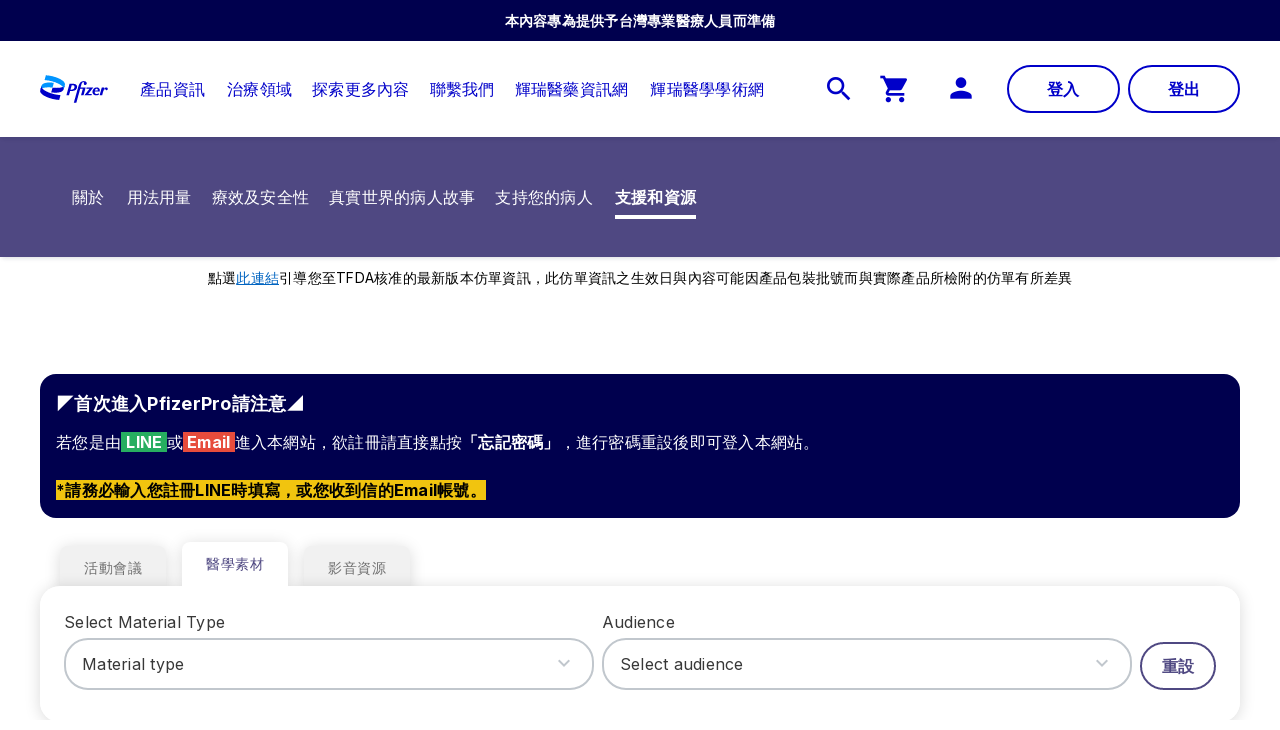

--- FILE ---
content_type: text/html
request_url: https://www.pfizerpro.tw/medicines/staquis/support-and-resources/materials
body_size: 11129
content:
<!doctype html>
<html lang="zh-hant">
<head>
    <meta content="ie=edge" http-equiv="x-ua-compatible">
        <meta name="viewport" content="width=device-width, initial-scale=1.0">
    
    <meta charset="utf-8">

            <title>Materials</title>
    
    
            <link rel="icon" type="image/png" href="https://www.pfizerpro.tw/medicines/staquis/favicon_16535080.png" />
    
            <script type="text/javascript">
            var pageAnalytics = {
    "pageType": null,
    "referringUrl": "",
    "language": "zh-hant",
    "currencyCode": "USD",
    "primaryMessageCategory": "Resources HCP",
    "pageSource": null,
    "contentOrigin": null,
    "contentID": "page/cfca1273-6246-441d-afc7-4c630e42b313",
    "country": "Taiwan",
    "GCMA-ID": "PP-STA-TWN-0063-202508",
    "GCMA-page-ID": "PP-SMT-GLB-0142 Apr 2022",
    "trackingCode": "",
    "platform": "Canvas",
    "sessionID": "",
    "siteName": "pfizerprotaiwstaquis",
    "pageName": "",
    "pageURL": "",
    "onetag": false,
    "brand": "STAQUIS",
    "indication": "Atopic Dermatitis",
    "audienceType": "Health Care Professional",
    "audienceSpecialty": "Specialists, General Practitioners",
    "businessUnit": "INFLAMMATION and IMMUNOLOGY",
    "contentType": "Website",
    "therapeuticArea": "Immunology, Dermatology",
    "region": "Asia",
    "pfizerRegion": "APAC"
};

                            var cookieUuid = document.cookie.split(';').filter(function(item) {
                    return item.trim().indexOf('pf_uuid=') == 0;
                });

                if (!cookieUuid.length) {
                    window.pfAnalyticsData = {
                        'pfPage': pageAnalytics
                    };
                } else {
                    var pf_uuid = cookieUuid[0].split('=');
                    window.pfAnalyticsData = {
                        'pfPage': pageAnalytics,
                        'pfUser':{
                            'userType': 'GRV',
                            'userID': pf_uuid[1],
                            'userDepartment': '',
                            'userBusinessUnit': '',
                            'userCountry': '',
                            'userRegion': ''
                        }
                    };
                }
                   </script>
    
    <script type="text/javascript">
        window.wbOnDomLoaded = (() => {
            const callbacks = [];
            const runAllCallbacks = () => callbacks.forEach(callback => callback());
            let isDomLoaded = false;

            document.addEventListener('DOMContentLoaded', () => {
                isDomLoaded = true;
                runAllCallbacks();
            });

            return {
                run: callback => isDomLoaded ? callback() : callbacks.push(callback)
            };
        })();
    </script>

            <link rel="canonical" href="https://www.pfizerpro.tw/medicines/staquis/support-and-resources/materials" />
    
                
            <meta name="description" content="materials" />
        <meta name="keywords" content="" />
        <meta name="abstract" content="" />
        <meta name="language" content="zh-hant" />

                    <meta name="auth" content="public" />
        
                    <meta name="robots" content="all" />
        
                    <meta name="website-brand" content="Staquis" />
        
                    <meta name="brand" content="STAQUIS" />
        
                    <meta name="indication" content="Atopic Dermatitis" />
        
                    <meta name="country" content="Taiwan" />
        
                            
        
                    <meta name="page-analytics" content="pageType:null;referringUrl:;language:zh-hant;currencyCode:USD;primaryMessageCategory:Resources HCP;pageSource:null;contentOrigin:null;contentID:page/cfca1273-6246-441d-afc7-4c630e42b313;country:Taiwan;GCMA-ID:PP-STA-TWN-0063-202508;GCMA-page-ID:PP-SMT-GLB-0142 Apr 2022;trackingCode:;platform:Canvas;sessionID:;siteName:pfizerprotaiwstaquis;pageName:;pageURL:;onetag:;brand:STAQUIS;indication:Atopic Dermatitis;audienceType:Health Care Professional;audienceSpecialty:Specialists, General Practitioners;businessUnit:INFLAMMATION and IMMUNOLOGY;contentType:Website;therapeuticArea:Immunology, Dermatology;region:Asia;pfizerRegion:APAC" />
            
            <meta name="promotional" content="false" />
    
            <meta name="dynamic-pdf-enabled" content="false" />
    
            <meta property="og:title" content="Materials" />
        <meta property="og:description" content="materials" />
        <meta property="og:url" content="https://www.pfizerpro.tw/medicines/staquis/support-and-resources/materials" />
        <meta property="og:type" content="website" />
        <meta property="og:image" content="" />
    
            <meta property="twitter:title" content="" />
        <meta property="twitter:description" content="" />
        <meta property="twitter:url" content="https://www.pfizerpro.tw/medicines/staquis/support-and-resources/materials" />
        <meta property="twitter:card" content="summary" />
        <meta property="twitter:image" content="" />
    
    
    
                                        <link rel="preload" as="style" href="https://hcp-galaxy-theme.digitalpfizer.com/3.9.0/main.css" />
                        
                        <link rel="preload" as="script" href="https://hcp-galaxy-theme.digitalpfizer.com/3.9.0/main.js" />
                                        
    
                        <link rel="stylesheet" href="https://hcp-galaxy-theme.digitalpfizer.com/3.9.0/main.css" media="print" onload="this.onload=null;this.media='all';window.wbOnDomLoaded.run(() => document.body.classList.remove('hidden-until-loaded'));">
                                <link rel="stylesheet" href="https://hcp-galaxy-theme.digitalpfizer.com/3.9.0/subtheme-staquis.css" media="print" onload="this.onload=null;this.media='all'">
                                <link rel="stylesheet" href="/medicines/staquis/brand_kit_staquis_variables.css">
                                <script   type="text/javascript" src="https://assets.adobedtm.com/22baa8e94be8/727ca4db9bb3/launch-a3b0d36fb91b.min.js"  ></script>
                                <link rel="stylesheet" href="/medicines/staquis/css/d41d8cd98f00b204e9800998ecf8427e.css">
                                <link rel="stylesheet" href="/medicines/staquis/css/e00f38e425ef6be8db15bb5616610297.css">
            
    <style>
        
        
        helix-grid, helix-mega-menu, helix-layout-container, helix-core-grid, helix-core-header, helix-core-page-break,
helix-core-card-group, helix-core-footer, helix-core-band  {
    visibility: hidden;
}
helix-grid.hydrated, helix-mega-menu.hydrated, helix-layout-container.hydrated, helix-core-grid.hydrated,
helix-core-header.hydrated, helix-core-page-break.hydrated, helix-core-card-group.hydrated, helix-core-footer.hydrated,
helix-core-band.hydrated {
    visibility: inherit;
}
body > div[data-webbuilder-block-is-swe] {
    display: contents;
}

            </style>

    
    </head>
<body id="wb-body"  class="webbuilder-theme--galaxy webbuilder-brand-kit--staquis" >

<div protected id="17036124-f3f8-4264-9103-80a289af65d7" version="1.8.0" locked async uuid="17036124-f3f8-4264-9103-80a289af65d7" data-webbuilder-block-is-swe="yes" data-swe-block-title="Top Mega menu for Brand site" data-swe-block-is-inherited data-webbuilder-swe-id-toggled class="custom-block-element custom-block-is-swe-yes gjs-swe-load-failed no-index"><helix-core-band spacing="2x" max-width="1" data-hwc-version="4.0.243" id="iny1n" class="block-5083350-cid block-5032740-cid block-4923667-cid block-4746277-cid block-3873781-cid block-3509472-cid block-3490755-cid block-3439744-cid block-3378437-cid block-3355375-cid block-3292291-cid block-3133787-cid block-3100906-cid block-3080968-cid block-3064805-cid block-3062568-cid block-3028696-cid block-2712081-cid block-2614382-cid block-2594208-cid block-2551084-cid block-2368712-cid no-index"><helix-core-content data-hwc-version="4.0.243" id="ibtqp" class="block-5083350-cid block-5032740-cid block-4923667-cid block-4746277-cid block-3873781-cid block-3509472-cid block-3490755-cid block-3439744-cid block-3378437-cid block-3355375-cid block-3292291-cid block-3133787-cid block-3100906-cid block-3080968-cid block-3064805-cid block-3062568-cid block-3028696-cid block-2712081-cid block-2614382-cid block-2594208-cid block-2551084-cid block-2368712-cid block-2304126-cid block-2040675-cid helix-core-content"><p style="text-align:center"><span data-gjs-type="default" draggable="true" style="color:#ffffff"><span data-gjs-type="default" draggable="true" style="font-size:14px"><strong>本內容專為提供予台灣專業醫療人員而準備</strong></span></span></p>
</helix-core-content></helix-core-band><helix-core-menu theme="primary" has-overlay-on-mprus-active="true" has-no-tablet-layout="1" behavior="modal" mobile-toggle="hamburger" data-hwc-version="4.0.39" id="ilyujt" has-no-animations="" class="block-5083350-cid block-5032740-cid block-4923667-cid block-4746277-cid block-3873781-cid block-3509472-cid block-3490755-cid block-3439744-cid block-3378437-cid block-3355375-cid block-3292291-cid block-3133787-cid block-3100906-cid block-3080968-cid block-3064805-cid block-3062568-cid block-3028696-cid block-2712081-cid block-2614382-cid block-2594208-cid block-2551084-cid block-2368712-cid block-2304126-cid block-2040675-cid block-1990813-cid block-1958944-cid block-1736553-cid block-1359625-cid block-1264724-cid block-1216982-cid block-1165139-cid block-1097478-cid block-995415-cid block-970495-cid block-916959-cid block-869843-cid block-860967-cid no-index"><helix-core-menu-item slot="nav" data-hwc-version="4.0.426" id="io88s3"><helix-core-icon slot="accordion-indicator-collapsed" icon-name="add" size="2" is-block="" variant="filled" data-hwc-version="4.0.426" id="iok9f"></helix-core-icon><helix-core-icon slot="accordion-indicator-expanded" icon-name="remove" size="2" is-block="" variant="filled" data-hwc-version="4.0.426" id="iro3"></helix-core-icon><helix-core-button is-focusable="" variant="link" href="https://www.pfizerpro.tw/therapyareas" size="large" data-hwc-version="4.0.426" id="ifa4b"><helix-core-content data-hwc-version="4.0.426" id="iewe0r" class="block-5083350-cid block-5032740-cid block-4923667-cid block-4746277-cid block-3873781-cid block-3509472-cid block-3490755-cid block-3439744-cid block-3378437-cid block-3355375-cid block-3292291-cid helix-core-content">產品資訊</helix-core-content></helix-core-button><helix-core-menu-item-group slot="groups" data-hwc-version="4.0.426" id="i7sphl"><helix-core-menu-item is-heading="true" data-hwc-version="4.0.426"><helix-core-heading variant="h3" data-hwc-version="4.0.426" id="idvou1" class="block-5083350-cid block-5032740-cid block-4923667-cid block-4746277-cid block-3873781-cid block-3509472-cid block-3490755-cid block-3439744-cid block-3378437-cid block-3355375-cid block-3292291-cid helix-core-heading">產品資訊</helix-core-heading><helix-core-content data-hwc-version="4.0.426"></helix-core-content></helix-core-menu-item></helix-core-menu-item-group><helix-core-menu-item-group slot="groups" data-hwc-version="4.0.426" id="i0856q"><helix-core-menu-item is-heading="true" data-hwc-version="4.0.426" id="i794yg"><helix-core-content data-hwc-version="4.0.426" id="i570zn" class="block-5083350-cid block-5032740-cid block-4923667-cid block-4746277-cid block-3873781-cid block-3509472-cid block-3490755-cid block-3439744-cid block-3378437-cid block-3355375-cid block-3292291-cid helix-core-content">疫苗</helix-core-content></helix-core-menu-item><helix-core-menu-item data-hwc-version="4.0.426" id="it9va6"><helix-core-button is-focusable="" variant="link" href="https://www.pfizerpro.tw/medicines/abrysvo/" size="large" data-hwc-version="4.0.426" id="ipriat"><helix-core-content data-hwc-version="4.0.426" id="ifs05j" class="block-5083350-cid block-5032740-cid block-4923667-cid block-4746277-cid block-3873781-cid block-3509472-cid block-3490755-cid block-3439744-cid block-3378437-cid block-3355375-cid block-3292291-cid helix-core-content">Abrysvo</helix-core-content></helix-core-button></helix-core-menu-item><helix-core-menu-item data-hwc-version="4.0.426" id="itkw6k"><helix-core-button is-focusable="" variant="link" href="https://www.pfizerpro.tw/medicines/prevenar20/" size="large" data-hwc-version="4.0.426" id="iia22t"><helix-core-content data-hwc-version="4.0.426" class="block-5083350-cid block-5032740-cid block-4923667-cid block-4746277-cid block-3873781-cid block-3509472-cid block-3490755-cid block-3439744-cid block-3378437-cid block-3355375-cid block-3292291-cid helix-core-content" id="iwypgh">Prevenar 20</helix-core-content></helix-core-button></helix-core-menu-item></helix-core-menu-item-group><helix-core-menu-item-group slot="groups" data-hwc-version="4.0.426" id="i29mw5"><helix-core-menu-item is-heading="true" data-hwc-version="4.0.426" id="i3k3si"><helix-core-content data-hwc-version="4.0.426" id="id29t8" class="block-5083350-cid block-5032740-cid block-4923667-cid block-4746277-cid block-3873781-cid block-3509472-cid block-3490755-cid block-3439744-cid block-3378437-cid block-3355375-cid block-3292291-cid helix-core-content">免疫與發炎</helix-core-content></helix-core-menu-item><helix-core-menu-item data-hwc-version="4.0.426" id="is75h"><helix-core-button is-focusable="" variant="link" href="https://www.pfizerpro.tw/medicines/cibinqo/" size="large" data-hwc-version="4.0.426" id="ixb5f"><helix-core-content data-hwc-version="4.0.426" id="i3705" class="block-5083350-cid block-5032740-cid block-4923667-cid block-4746277-cid block-3873781-cid block-3509472-cid block-3490755-cid block-3439744-cid block-3378437-cid block-3355375-cid block-3292291-cid helix-core-content">Cibinqo</helix-core-content></helix-core-button></helix-core-menu-item><helix-core-menu-item data-hwc-version="4.0.426" id="i4g2w6"><helix-core-button is-focusable="" variant="link" href="https://www.pfizerpro.tw/medicines/enbrel/" size="large" data-hwc-version="4.0.426" id="icm0ob"><helix-core-content data-hwc-version="4.0.426" id="iu5nut" class="block-5083350-cid block-5032740-cid block-4923667-cid block-4746277-cid block-3873781-cid block-3509472-cid block-3490755-cid block-3439744-cid block-3378437-cid block-3355375-cid block-3292291-cid helix-core-content">Enbrel</helix-core-content></helix-core-button></helix-core-menu-item><helix-core-menu-item data-hwc-version="4.0.426" id="i6uyal"><helix-core-button is-focusable="" variant="link" href="https://www.pfizerpro.tw/medicines/staquis/" size="large" data-hwc-version="4.0.426" id="i2ncqp"><helix-core-content data-hwc-version="4.0.426" id="iw46ng" class="block-5083350-cid block-5032740-cid block-4923667-cid block-4746277-cid block-3873781-cid block-3509472-cid block-3490755-cid block-3439744-cid block-3378437-cid block-3355375-cid block-3292291-cid helix-core-content">Staquis</helix-core-content></helix-core-button></helix-core-menu-item><helix-core-menu-item data-hwc-version="4.0.426" id="i091jd"><helix-core-button is-focusable="" variant="link" href="https://www.pfizerpro.tw/medicines/xeljanz" size="large" data-hwc-version="4.0.426" id="i0ckju"><helix-core-content data-hwc-version="4.0.426" id="if45xv" class="block-5083350-cid block-5032740-cid block-4923667-cid block-4746277-cid block-3873781-cid block-3509472-cid block-3490755-cid block-3439744-cid block-3378437-cid block-3355375-cid block-3292291-cid helix-core-content">Xeljanz</helix-core-content></helix-core-button></helix-core-menu-item></helix-core-menu-item-group><helix-core-menu-item-group slot="groups" data-hwc-version="4.0.426" id="iw3gna"></helix-core-menu-item-group><helix-core-menu-item-group slot="groups" data-hwc-version="4.0.426" id="iwl1hh"><helix-core-menu-item is-heading="true" data-hwc-version="4.0.426" id="i75vlp"><helix-core-content data-hwc-version="4.0.426" id="i0fpb2" class="block-5083350-cid block-5032740-cid block-4923667-cid block-4746277-cid block-3873781-cid block-3509472-cid block-3490755-cid block-3439744-cid block-3378437-cid block-3355375-cid block-3292291-cid helix-core-content"></helix-core-content></helix-core-menu-item></helix-core-menu-item-group><helix-core-menu-item-group slot="groups" data-hwc-version="4.0.426" id="iyt5u2"><helix-core-menu-item is-heading="true" data-hwc-version="4.0.426"><helix-core-content data-hwc-version="4.0.426" class="block-5083350-cid block-5032740-cid block-4923667-cid block-4746277-cid block-3873781-cid block-3509472-cid block-3490755-cid block-3439744-cid block-3378437-cid block-3355375-cid block-3292291-cid helix-core-content">感染</helix-core-content></helix-core-menu-item><helix-core-menu-item data-hwc-version="4.0.426"><helix-core-button is-focusable="" variant="link" href="https://www.pfizerpro.tw/medicines/cresemba/" size="large" data-hwc-version="4.0.426" id="i2f7rq"><helix-core-content data-hwc-version="4.0.426" id="i06k05" class="block-5083350-cid block-5032740-cid block-4923667-cid block-4746277-cid block-3873781-cid block-3509472-cid block-3490755-cid block-3439744-cid block-3378437-cid block-3355375-cid block-3292291-cid helix-core-content">Cresemba</helix-core-content></helix-core-button></helix-core-menu-item><helix-core-menu-item data-hwc-version="4.0.426" id="ir93d"><helix-core-button is-focusable="" variant="link" href="https://www.pfizerpro.tw/medicines/zinforo" size="large" data-hwc-version="4.0.426" id="ioc9jz"><helix-core-content data-hwc-version="4.0.426" id="i1t871" class="block-5083350-cid block-5032740-cid block-4923667-cid block-4746277-cid block-3873781-cid block-3509472-cid block-3490755-cid block-3439744-cid block-3378437-cid block-3355375-cid block-3292291-cid helix-core-content">Zinforo</helix-core-content></helix-core-button></helix-core-menu-item><helix-core-menu-item data-hwc-version="4.0.426" id="igbhoh"><helix-core-button is-focusable="" variant="link" href="https://pfizerpro.tw/medicines/zavicefta" size="large" data-hwc-version="4.0.426" id="ivdyw6"><helix-core-content data-hwc-version="4.0.426" id="inwukh" class="block-5083350-cid block-5032740-cid block-4923667-cid block-4746277-cid block-3873781-cid block-3509472-cid block-3490755-cid block-3439744-cid block-3378437-cid block-3355375-cid block-3292291-cid helix-core-content">Zavicefta</helix-core-content></helix-core-button></helix-core-menu-item><helix-core-menu-item data-hwc-version="4.0.426"><helix-core-button is-focusable="" variant="link" href="https://www.pfizerpro.tw/medicines/paxlovid/" size="large" data-hwc-version="4.0.426" id="if7zvv"><helix-core-content data-hwc-version="4.0.426" id="i5camk" class="block-5083350-cid block-5032740-cid block-4923667-cid block-4746277-cid block-3873781-cid block-3509472-cid block-3490755-cid block-3439744-cid block-3378437-cid block-3355375-cid block-3292291-cid helix-core-content">Paxlovid</helix-core-content></helix-core-button></helix-core-menu-item></helix-core-menu-item-group><helix-core-menu-item-group slot="groups" data-hwc-version="4.0.426" id="iagqef"><helix-core-menu-item is-heading="true" data-hwc-version="4.0.426" id="i1zlmp"><helix-core-content data-hwc-version="4.0.426" id="i6qnkt" class="block-5083350-cid block-5032740-cid block-4923667-cid block-4746277-cid block-3873781-cid block-3509472-cid block-3490755-cid block-3439744-cid block-3378437-cid block-3355375-cid block-3292291-cid helix-core-content">癌症</helix-core-content></helix-core-menu-item><helix-core-menu-item data-hwc-version="4.0.426" id="i64l3e"><helix-core-button is-focusable="" variant="link" href="https://www.pfizerpro.tw/medicines/besponsa/" size="large" data-hwc-version="4.0.426" id="i23zil"><helix-core-content data-hwc-version="4.0.426" id="im6jcf" class="block-5083350-cid block-5032740-cid block-4923667-cid block-4746277-cid block-3873781-cid block-3509472-cid block-3490755-cid block-3439744-cid block-3378437-cid block-3355375-cid block-3292291-cid helix-core-content">Besponsa</helix-core-content></helix-core-button></helix-core-menu-item><helix-core-menu-item data-hwc-version="4.0.426" id="iku4w7"><helix-core-button is-focusable="" variant="link" href="https://www.pfizerpro.tw/medicines/ibrance/" size="large" data-hwc-version="4.0.426" id="i57zxw"><helix-core-content data-hwc-version="4.0.426" id="i4hz7i" class="block-5083350-cid block-5032740-cid block-4923667-cid block-4746277-cid block-3873781-cid block-3509472-cid block-3490755-cid block-3439744-cid block-3378437-cid block-3355375-cid block-3292291-cid helix-core-content">Ibrance</helix-core-content></helix-core-button></helix-core-menu-item><helix-core-menu-item data-hwc-version="4.0.426" id="io3g58"><helix-core-button is-focusable="" variant="link" href="https://www.pfizerpro.tw/medicines/lorviqua/" size="large" data-hwc-version="4.0.426" id="ilu7b3"><helix-core-content data-hwc-version="4.0.426" id="ieyv0a" class="block-5083350-cid block-5032740-cid block-4923667-cid block-4746277-cid block-3873781-cid block-3509472-cid block-3490755-cid block-3439744-cid block-3378437-cid block-3355375-cid block-3292291-cid helix-core-content">Lorviqua</helix-core-content></helix-core-button></helix-core-menu-item></helix-core-menu-item-group><helix-core-menu-item-group slot="groups" data-hwc-version="4.0.426" id="ihpi6u"><helix-core-menu-item is-heading="true" data-hwc-version="4.0.426" id="i0t6nj"><helix-core-content data-hwc-version="4.0.426" id="ijmqpf" class="block-5083350-cid block-5032740-cid block-4923667-cid block-4746277-cid block-3873781-cid block-3509472-cid block-3490755-cid block-3439744-cid block-3378437-cid block-3355375-cid block-3292291-cid helix-core-content">罕見疾病</helix-core-content></helix-core-menu-item><helix-core-menu-item data-hwc-version="4.0.426" id="ibmh48"><helix-core-button is-focusable="" variant="link" href="https://www.pfizerpro.tw/therapyareas/haemophilia/benefix" size="large" data-hwc-version="4.0.426" id="iv530h"><helix-core-content data-hwc-version="4.0.426" id="iyg1on" class="block-5083350-cid block-5032740-cid block-4923667-cid block-4746277-cid block-3873781-cid block-3509472-cid block-3490755-cid block-3439744-cid block-3378437-cid block-3355375-cid block-3292291-cid helix-core-content">Benefix</helix-core-content></helix-core-button></helix-core-menu-item><helix-core-menu-item data-hwc-version="4.0.426" id="ikueq7"><helix-core-button is-focusable="" variant="link" href="https://www.pfizerpro.tw/medicines/genotropin/" size="large" data-hwc-version="4.0.426" id="izjoal"><helix-core-content data-hwc-version="4.0.426" id="iennvh" class="block-5083350-cid block-5032740-cid block-4923667-cid block-4746277-cid block-3873781-cid block-3509472-cid block-3490755-cid block-3439744-cid block-3378437-cid block-3355375-cid block-3292291-cid helix-core-content">Genotropin</helix-core-content></helix-core-button></helix-core-menu-item><helix-core-menu-item data-hwc-version="4.0.426" id="i9v779"><helix-core-button is-focusable="" variant="link" href="https://www.pfizerpro.tw/medicines/ngenla/" size="large" data-hwc-version="4.0.426" id="i24sqh"><helix-core-content data-hwc-version="4.0.426" id="ig65sp" class="block-5083350-cid block-5032740-cid block-4923667-cid block-4746277-cid block-3873781-cid block-3509472-cid block-3490755-cid block-3439744-cid block-3378437-cid block-3355375-cid block-3292291-cid helix-core-content">Ngenla</helix-core-content></helix-core-button></helix-core-menu-item></helix-core-menu-item-group></helix-core-menu-item><helix-core-menu-item slot="nav" data-hwc-version="4.0.426" id="i6baig"><helix-core-icon slot="accordion-indicator-collapsed" icon-name="add" size="2" is-block="" variant="filled" data-hwc-version="4.0.426" id="i4w1f"></helix-core-icon><helix-core-icon slot="accordion-indicator-expanded" icon-name="remove" size="2" is-block="" variant="filled" data-hwc-version="4.0.426"></helix-core-icon><helix-core-button is-focusable="" variant="link" href="https://www.pfizerpro.tw/therapyareas" size="large" data-hwc-version="4.0.426"><helix-core-content data-hwc-version="4.0.426" class="block-5083350-cid block-5032740-cid block-4923667-cid block-4746277-cid block-3873781-cid block-3509472-cid block-3490755-cid block-3439744-cid block-3378437-cid block-3355375-cid block-3292291-cid helix-core-content">治療領域</helix-core-content></helix-core-button><helix-core-menu-item-group slot="groups" data-hwc-version="4.0.426" id="in3q3"><helix-core-menu-item is-heading="true" data-hwc-version="4.0.426"><helix-core-heading variant="h3" data-hwc-version="4.0.426" class="block-5083350-cid block-5032740-cid block-4923667-cid block-4746277-cid block-3873781-cid block-3509472-cid block-3490755-cid block-3439744-cid block-3378437-cid block-3355375-cid block-3292291-cid helix-core-heading">治療領域</helix-core-heading><helix-core-content data-hwc-version="4.0.426"></helix-core-content></helix-core-menu-item></helix-core-menu-item-group><helix-core-menu-item-group slot="groups" data-hwc-version="4.0.426" id="i9wuw"><helix-core-menu-item is-heading="true" data-hwc-version="4.0.426"><helix-core-content data-hwc-version="4.0.426" class="block-5083350-cid block-5032740-cid block-4923667-cid block-4746277-cid block-3873781-cid block-3509472-cid block-3490755-cid block-3439744-cid block-3378437-cid block-3355375-cid block-3292291-cid helix-core-content">心血管疾病</helix-core-content></helix-core-menu-item><helix-core-menu-item data-hwc-version="4.0.426"><helix-core-button is-focusable="" variant="link" href="https://www.pfizerpro.tw/therapyareas/cvdisease/" size="large" data-hwc-version="4.0.426" id="igt5g"><helix-core-content data-hwc-version="4.0.426" id="ih4bl" class="block-5083350-cid block-5032740-cid block-4923667-cid block-4746277-cid block-3873781-cid block-3509472-cid block-3490755-cid block-3439744-cid block-3378437-cid block-3355375-cid block-3292291-cid helix-core-content">心血管疾病</helix-core-content></helix-core-button></helix-core-menu-item></helix-core-menu-item-group><helix-core-menu-item-group slot="groups" data-hwc-version="4.0.426" id="iizn3"><helix-core-menu-item is-heading="true" data-hwc-version="4.0.426"><helix-core-content data-hwc-version="4.0.426" class="block-5083350-cid block-5032740-cid block-4923667-cid block-4746277-cid block-3873781-cid block-3509472-cid block-3490755-cid block-3439744-cid block-3378437-cid block-3355375-cid block-3292291-cid helix-core-content">免疫與發炎</helix-core-content></helix-core-menu-item><helix-core-menu-item data-hwc-version="4.0.426"><helix-core-button is-focusable="" variant="link" href="https://www.pfizerpro.tw/therapyareas/inflammationimmunology/" size="large" data-hwc-version="4.0.426" id="ip30j"><helix-core-content data-hwc-version="4.0.426" class="block-5083350-cid block-5032740-cid block-4923667-cid block-4746277-cid block-3873781-cid block-3509472-cid block-3490755-cid block-3439744-cid block-3378437-cid block-3355375-cid block-3292291-cid helix-core-content">免疫與發炎疾病</helix-core-content></helix-core-button></helix-core-menu-item></helix-core-menu-item-group><helix-core-menu-item-group slot="groups" data-hwc-version="4.0.426" id="ifw4w"><helix-core-menu-item is-heading="true" data-hwc-version="4.0.426"><helix-core-content data-hwc-version="4.0.426" class="block-5083350-cid block-5032740-cid block-4923667-cid block-4746277-cid block-3873781-cid block-3509472-cid block-3490755-cid block-3439744-cid block-3378437-cid block-3355375-cid block-3292291-cid helix-core-content">疫苗</helix-core-content></helix-core-menu-item><helix-core-menu-item data-hwc-version="4.0.426"><helix-core-button is-focusable="" variant="link" href="https://www.pfizerpro.tw/therapyareas/pneumococcalpneumonia/" size="large" data-hwc-version="4.0.426" id="iz872j"><helix-core-content data-hwc-version="4.0.426" id="i6ydd9" class="block-5083350-cid block-5032740-cid block-4923667-cid block-4746277-cid block-3873781-cid block-3509472-cid block-3490755-cid block-3439744-cid block-3378437-cid block-3355375-cid block-3292291-cid helix-core-content">肺炎鏈球菌感染</helix-core-content></helix-core-button></helix-core-menu-item></helix-core-menu-item-group><helix-core-menu-item-group slot="groups" data-hwc-version="4.0.426" id="i9g0t2"></helix-core-menu-item-group><helix-core-menu-item-group slot="groups" data-hwc-version="4.0.426" id="iq1dbe"><helix-core-menu-item is-heading="true" data-hwc-version="4.0.426"><helix-core-content data-hwc-version="4.0.426" class="block-5083350-cid block-5032740-cid block-4923667-cid block-4746277-cid block-3873781-cid block-3509472-cid block-3490755-cid block-3439744-cid block-3378437-cid block-3355375-cid block-3292291-cid helix-core-content">感染</helix-core-content></helix-core-menu-item><helix-core-menu-item data-hwc-version="4.0.426"><helix-core-button is-focusable="" variant="link" href="https://www.pfizerpro.tw/therapyareas/covid19/" size="large" data-hwc-version="4.0.426"><helix-core-content data-hwc-version="4.0.426" class="block-5083350-cid block-5032740-cid block-4923667-cid block-4746277-cid block-3873781-cid block-3509472-cid block-3490755-cid block-3439744-cid block-3378437-cid block-3355375-cid block-3292291-cid helix-core-content">COVID-19</helix-core-content></helix-core-button></helix-core-menu-item><helix-core-menu-item data-hwc-version="4.0.426"><helix-core-button is-focusable="" variant="link" href="https://www.pfizerpro.tw/therapyareas/bacterialinfection/" size="large" data-hwc-version="4.0.426"><helix-core-content data-hwc-version="4.0.426" class="block-5083350-cid block-5032740-cid block-4923667-cid block-4746277-cid block-3873781-cid block-3509472-cid block-3490755-cid block-3439744-cid block-3378437-cid block-3355375-cid block-3292291-cid helix-core-content">細菌感染</helix-core-content></helix-core-button></helix-core-menu-item><helix-core-menu-item data-hwc-version="4.0.426"><helix-core-button is-focusable="" variant="link" href="https://www.pfizerpro.tw/therapyareas/fungalinfection/" size="large" data-hwc-version="4.0.426"><helix-core-content data-hwc-version="4.0.426" class="block-5083350-cid block-5032740-cid block-4923667-cid block-4746277-cid block-3873781-cid block-3509472-cid block-3490755-cid block-3439744-cid block-3378437-cid block-3355375-cid block-3292291-cid helix-core-content">黴菌感染</helix-core-content></helix-core-button></helix-core-menu-item></helix-core-menu-item-group><helix-core-menu-item-group slot="groups" data-hwc-version="4.0.426" id="iclj8c"><helix-core-menu-item is-heading="true" data-hwc-version="4.0.426"><helix-core-content data-hwc-version="4.0.426" class="block-5083350-cid block-5032740-cid block-4923667-cid block-4746277-cid block-3873781-cid block-3509472-cid block-3490755-cid block-3439744-cid block-3378437-cid block-3355375-cid block-3292291-cid helix-core-content">癌症</helix-core-content></helix-core-menu-item><helix-core-menu-item data-hwc-version="4.0.426"><helix-core-button is-focusable="" variant="link" href="https://www.pfizerpro.tw/therapyareas/oncology/" size="large" data-hwc-version="4.0.426"><helix-core-content data-hwc-version="4.0.426" class="block-5083350-cid block-5032740-cid block-4923667-cid block-4746277-cid block-3873781-cid block-3509472-cid block-3490755-cid block-3439744-cid block-3378437-cid block-3355375-cid block-3292291-cid helix-core-content">非小細胞肺癌</helix-core-content></helix-core-button></helix-core-menu-item><helix-core-menu-item data-hwc-version="4.0.426"><helix-core-button is-focusable="" variant="link" href="https://www.pfizerpro.tw/therapyareas/breastcancer/" size="large" data-hwc-version="4.0.426"><helix-core-content data-hwc-version="4.0.426" class="block-5083350-cid block-5032740-cid block-4923667-cid block-4746277-cid block-3873781-cid block-3509472-cid block-3490755-cid block-3439744-cid block-3378437-cid block-3355375-cid block-3292291-cid helix-core-content">乳癌</helix-core-content></helix-core-button></helix-core-menu-item><helix-core-menu-item data-hwc-version="4.0.426"><helix-core-button is-focusable="" variant="link" href="https://www.pfizerpro.tw/therapyareas/haematologicalcancer/" size="large" data-hwc-version="4.0.426" id="ia4z32"><helix-core-content data-hwc-version="4.0.426" class="block-5083350-cid block-5032740-cid block-4923667-cid block-4746277-cid block-3873781-cid block-3509472-cid block-3490755-cid block-3439744-cid block-3378437-cid block-3355375-cid block-3292291-cid helix-core-content">惡性血液疾病</helix-core-content></helix-core-button></helix-core-menu-item></helix-core-menu-item-group><helix-core-menu-item-group slot="groups" data-hwc-version="4.0.426" id="iyyp2l"><helix-core-menu-item is-heading="true" data-hwc-version="4.0.426"><helix-core-content data-hwc-version="4.0.426" class="block-5083350-cid block-5032740-cid block-4923667-cid block-4746277-cid block-3873781-cid block-3509472-cid block-3490755-cid block-3439744-cid block-3378437-cid block-3355375-cid block-3292291-cid helix-core-content">罕見疾病</helix-core-content></helix-core-menu-item><helix-core-menu-item data-hwc-version="4.0.426"><helix-core-button is-focusable="" variant="link" href="https://www.pfizerpro.tw/therapyareas/attr-cm/" size="large" data-hwc-version="4.0.426"><helix-core-content data-hwc-version="4.0.426" class="block-5083350-cid block-5032740-cid block-4923667-cid block-4746277-cid block-3873781-cid block-3509472-cid block-3490755-cid block-3439744-cid block-3378437-cid block-3355375-cid block-3292291-cid helix-core-content">ATTR-CM</helix-core-content></helix-core-button></helix-core-menu-item><helix-core-menu-item data-hwc-version="4.0.426"><helix-core-button is-focusable="" variant="link" href="https://www.pfizerpro.tw/therapyareas/haemophilia/" size="large" data-hwc-version="4.0.426"><helix-core-content data-hwc-version="4.0.426" class="block-5083350-cid block-5032740-cid block-4923667-cid block-4746277-cid block-3873781-cid block-3509472-cid block-3490755-cid block-3439744-cid block-3378437-cid block-3355375-cid block-3292291-cid helix-core-content">血友病</helix-core-content></helix-core-button></helix-core-menu-item><helix-core-menu-item data-hwc-version="4.0.426"><helix-core-button is-focusable="" variant="link" href="https://www.pfizerpro.tw/therapyareas/growthdisorder/" size="large" data-hwc-version="4.0.426"><helix-core-content data-hwc-version="4.0.426" class="block-5083350-cid block-5032740-cid block-4923667-cid block-4746277-cid block-3873781-cid block-3509472-cid block-3490755-cid block-3439744-cid block-3378437-cid block-3355375-cid block-3292291-cid helix-core-content">生長激素缺乏</helix-core-content></helix-core-button></helix-core-menu-item></helix-core-menu-item-group></helix-core-menu-item><helix-core-menu-item slot="nav" data-hwc-version="4.0.426" id="ixds15"><helix-core-icon slot="accordion-indicator-collapsed" icon-name="add" size="2" is-block="" variant="filled" data-hwc-version="4.0.426"></helix-core-icon><helix-core-icon slot="accordion-indicator-expanded" icon-name="remove" size="2" is-block="" variant="filled" data-hwc-version="4.0.426"></helix-core-icon><helix-core-button is-focusable="" variant="link" href="https://www.pfizerpro.tw/explore-content" size="large" data-hwc-version="4.0.426" id="igxcv2"><helix-core-content data-hwc-version="4.0.426" id="il6eq8" class="block-5083350-cid block-5032740-cid block-4923667-cid block-4746277-cid block-3873781-cid block-3509472-cid block-3490755-cid block-3439744-cid block-3378437-cid block-3355375-cid block-3292291-cid helix-core-content">探索更多內容</helix-core-content></helix-core-button><helix-core-menu-item-group slot="groups" data-hwc-version="4.0.426" id="iosl3h"><helix-core-menu-item is-heading="true" data-hwc-version="4.0.426"><helix-core-heading variant="h3" data-hwc-version="4.0.426" id="ip9czn" class="block-5083350-cid block-5032740-cid block-4923667-cid block-4746277-cid block-3873781-cid block-3509472-cid block-3490755-cid block-3439744-cid block-3378437-cid block-3355375-cid block-3292291-cid helix-core-heading">探索更多內容</helix-core-heading><helix-core-content data-hwc-version="4.0.426"></helix-core-content></helix-core-menu-item></helix-core-menu-item-group><helix-core-menu-item-group slot="groups" data-hwc-version="4.0.426" id="im5p6l"><helix-core-menu-item data-hwc-version="4.0.426" id="iuaqmg"><helix-core-button is-focusable="" variant="link" href="https://www.pfizerpro.tw/explore-content/events" size="large" data-hwc-version="4.0.426" id="ile0hc"><helix-core-content data-hwc-version="4.0.426" id="i51e2j" class="block-5083350-cid block-5032740-cid block-4923667-cid block-4746277-cid block-3873781-cid block-3509472-cid block-3490755-cid block-3439744-cid block-3378437-cid block-3355375-cid block-3292291-cid helix-core-content">活動會議</helix-core-content></helix-core-button></helix-core-menu-item><helix-core-menu-item data-hwc-version="4.0.426" id="i0eshk"><helix-core-button is-focusable="" variant="link" href="https://www.pfizerpro.tw/explore-content/materials" size="large" data-hwc-version="4.0.426" id="ix2abm"><helix-core-content data-hwc-version="4.0.426" id="i3x81z" class="block-5083350-cid block-5032740-cid block-4923667-cid block-4746277-cid block-3873781-cid block-3509472-cid block-3490755-cid block-3439744-cid block-3378437-cid block-3355375-cid block-3292291-cid helix-core-content">醫學素材</helix-core-content></helix-core-button></helix-core-menu-item><helix-core-menu-item data-hwc-version="4.0.426" id="ilgwgj"><helix-core-button is-focusable="" variant="link" href="https://www.pfizerpro.tw/explore-content/videos" size="large" data-hwc-version="4.0.426" id="i1rapy"><helix-core-content data-hwc-version="4.0.426" id="ijs7ff" class="block-5083350-cid block-5032740-cid block-4923667-cid block-4746277-cid block-3873781-cid block-3509472-cid block-3490755-cid block-3439744-cid block-3378437-cid block-3355375-cid block-3292291-cid helix-core-content">影音資源</helix-core-content></helix-core-button></helix-core-menu-item></helix-core-menu-item-group></helix-core-menu-item><helix-core-logo slot="logo" theme="color" size="default" data-hwc-version="4.0.39" id="ir8r"></helix-core-logo><helix-core-layout-container slot="mprus" id="i9g0oh"><helix-core-grid variant="1up-by-2up" data-hwc-version="4.0.39"><helix-core-grid-item id="ihwdzs" variant="1up-by-2up"><extras-search-input variant="default" autocomplete-title="Search suggestion" autocomplete-suggestions="3" autocomplete-min-chars="3" autocomplete-number-of-words="1" autocomplete-throttle="300" config-path="/search.config.json" autocomplete="" id="i8qvjz" redirect-path="/search" focus-on-search-button-click="1" placeholder="輸入您想查找的資訊" mobile-placeholder="輸入您想查找的資訊" include-brand-in-url-requests="1" detect-website-brand="1"><helix-core-icon slot="search-start-icon" icon-name="search" size="2" variant="outlined" data-hwc-version="4.0.111"></helix-core-icon><extras-search-input-button slot="search-button" size="small" id="i0qebg"><helix-core-content data-hwc-version="4.0.173">搜尋</helix-core-content></extras-search-input-button><helix-core-icon slot="search-clear-icon" icon-name="close" size="1" variant="filled" data-hwc-version="4.0.111"></helix-core-icon></extras-search-input></helix-core-grid-item></helix-core-grid></helix-core-layout-container><div slot="toggle-menu-open" id="iykx8u"><p id="id5722">Menu</p></div><div slot="toggle-menu-close" id="izhtmj"><p id="i7iq0p">Close</p></div><helix-core-button data-grv-redirect="login" slot="cta-area" variant="primary" data-grv-action="login" size="large" data-hwc-version="4.0.39" id="iecbw" class="block-5083350-cid block-5032740-cid block-4923667-cid block-4746277-cid block-3873781-cid block-3509472-cid block-3490755-cid block-3439744-cid block-3378437-cid block-3355375-cid block-3292291-cid block-3133787-cid block-3100906-cid block-3080968-cid block-3064805-cid block-3062568-cid block-3028696-cid block-2712081-cid block-2614382-cid block-2594208-cid block-2551084-cid block-2368712-cid block-2304126-cid block-2040675-cid block-1990813-cid block-1958944-cid block-1736553-cid block-1359625-cid block-1264724-cid block-1216982-cid block-1165139-cid block-1097478-cid block-995415-cid block-970495-cid block-916959-cid block-869843-cid block-860967-cid ctas user--logged-out-only"><helix-core-content data-hwc-version="4.0.39" id="iq4go" class="block-5083350-cid block-5032740-cid block-4923667-cid block-4746277-cid block-3873781-cid block-3509472-cid block-3490755-cid block-3439744-cid block-3378437-cid block-3355375-cid block-3292291-cid block-3133787-cid block-3100906-cid block-3080968-cid block-3064805-cid block-3062568-cid block-3028696-cid block-2712081-cid block-2614382-cid block-2594208-cid block-2551084-cid block-2368712-cid block-2304126-cid block-2040675-cid helix-core-content">登入</helix-core-content></helix-core-button><helix-core-button slot="cta-area" variant="primary" data-grv-action="logout" size="large" data-hwc-version="4.0.39" id="iah64" class="block-5083350-cid block-5032740-cid block-4923667-cid block-4746277-cid block-3873781-cid block-3509472-cid block-3490755-cid block-3439744-cid block-3378437-cid block-3355375-cid block-3292291-cid block-3133787-cid block-3100906-cid block-3080968-cid block-3064805-cid block-3062568-cid block-3028696-cid block-2712081-cid block-2614382-cid block-2594208-cid block-2551084-cid block-2368712-cid block-2304126-cid block-2040675-cid block-1990813-cid block-1958944-cid block-1736553-cid block-1359625-cid block-1264724-cid block-1216982-cid block-1165139-cid block-1097478-cid block-995415-cid block-970495-cid block-916959-cid block-869843-cid block-860967-cid ctas user--logged-in-only"><helix-core-content data-hwc-version="4.0.39" id="irejj" class="block-5083350-cid block-5032740-cid block-4923667-cid block-4746277-cid block-3873781-cid block-3509472-cid block-3490755-cid block-3439744-cid block-3378437-cid block-3355375-cid block-3292291-cid block-3133787-cid block-3100906-cid block-3080968-cid block-3064805-cid block-3062568-cid block-3028696-cid block-2712081-cid block-2614382-cid block-2594208-cid block-2551084-cid block-2368712-cid block-2304126-cid block-2040675-cid helix-core-content">登出</helix-core-content></helix-core-button><ul slot="secondary-links" id="i2bv3c"><li id="i8cydf"><helix-core-button variant="primary" size="large" data-hwc-version="4.0.39" id="i9iv2"><helix-core-icon size="1" icon-name="account_circle" variant="filled" data-hwc-version="4.0.39" id="i80x8j"></helix-core-icon></helix-core-button></li><li id="i8a74l"><helix-core-button variant="primary" size="large" data-hwc-version="4.0.39" id="i1dg4"><helix-core-icon size="1" icon-name="notifications" variant="filled" data-hwc-version="4.0.39" id="ij5t43"></helix-core-icon></helix-core-button></li><li id="imkz5v"><li id="iu9mf7" class="block-5083350-cid block-5032740-cid block-4923667-cid block-4746277-cid block-3873781-cid block-3509472-cid block-3490755-cid block-3439744-cid block-3378437-cid block-3355375-cid block-3292291-cid block-3133787-cid block-3100906-cid block-3080968-cid block-3064805-cid block-3062568-cid block-3028696-cid block-2712081-cid block-2614382-cid block-2594208-cid block-2551084-cid block-2368712-cid block-2304126-cid block-2040675-cid block-1990813-cid block-1958944-cid block-1736553-cid block-1359625-cid block-1264724-cid block-1216982-cid block-1165139-cid block-1097478-cid block-995415-cid block-970495-cid block-916959-cid block-869843-cid block-860967-cid user--logged-in-only helix-core-menu-action-button"><helix-core-button data-grv-redirect="my-account" data-grv-action="my-account" variant="primary" size="large" data-hwc-version="4.0.39" id="i0pqr" class="block-5083350-cid block-5032740-cid block-4923667-cid block-4746277-cid block-3873781-cid block-3509472-cid block-3490755-cid block-3439744-cid block-3378437-cid block-3355375-cid block-3292291-cid block-3133787-cid block-3100906-cid block-3080968-cid block-3064805-cid block-3062568-cid block-3028696-cid block-2712081-cid block-2614382-cid block-2594208-cid block-2551084-cid block-2368712-cid block-2304126-cid block-2040675-cid block-1990813-cid block-1958944-cid block-1736553-cid block-1359625-cid block-1264724-cid block-1216982-cid block-1165139-cid block-1097478-cid block-995415-cid block-970495-cid block-916959-cid block-869843-cid user--always-visible"><helix-core-icon size="1" icon-name="person" data-grv-action="none" variant="filled" data-hwc-version="4.0.39" id="i2ysj" class="block-5083350-cid block-5032740-cid block-4923667-cid block-4746277-cid block-3873781-cid block-3509472-cid block-3490755-cid block-3439744-cid block-3378437-cid block-3355375-cid block-3292291-cid block-3133787-cid block-3100906-cid block-3080968-cid block-3064805-cid block-3062568-cid block-3028696-cid block-2712081-cid block-2614382-cid block-2594208-cid block-2551084-cid block-2368712-cid block-2304126-cid block-2040675-cid block-1990813-cid block-1958944-cid block-1736553-cid block-1359625-cid block-1264724-cid block-1216982-cid block-1165139-cid block-1097478-cid block-995415-cid block-970495-cid block-916959-cid block-869843-cid block-860967-cid helix-core-menu__account-icon user--logged-in-only"></helix-core-icon></helix-core-button></li></ul><ul slot="persistent-header-links" id="ikp8yz"><li id="i5hxpv"><div id="itz08g" class="block-5083350-cid block-5032740-cid block-4923667-cid block-4746277-cid block-3873781-cid block-3509472-cid block-3490755-cid block-3439744-cid block-3378437-cid block-3355375-cid block-3292291-cid block-3133787-cid block-3100906-cid block-3080968-cid block-3064805-cid block-3062568-cid block-3028696-cid block-2712081-cid block-2614382-cid block-2594208-cid block-2551084-cid block-2368712-cid block-2304126-cid block-2040675-cid block-1990813-cid block-1958944-cid block-1736553-cid block-1359625-cid block-1264724-cid block-1216982-cid block-1165139-cid block-1097478-cid block-995415-cid block-970495-cid block-916959-cid block-869843-cid block-860967-cid helix-menu__search--galaxy"><helix-core-button variant="bare" data-mprus-toggle="" size="large" data-hwc-version="4.0.39" id="il41g"><helix-core-icon icon-name="search" size="2" variant="filled" data-hwc-version="4.0.39" id="in4ajl"></helix-core-icon><helix-core-icon icon-name="close" size="2" variant="filled" data-hwc-version="4.0.39" id="i5x90k"></helix-core-icon></helix-core-button></div></li><li id="il3brf"><extras-unified-cart-basket-icon helix-metadata="no-track" target="default" id="iogg4b"><helix-core-button size="large" variant="primary" name="cart-icon-click" data-hwc-version="4.0.457" id="ig78nh" href="https://www.pfizerpro.tw/cart"><helix-core-icon icon-name="shopping_cart" size="2" variant="filled" data-hwc-version="4.0.457">
          </helix-core-icon></helix-core-button></extras-unified-cart-basket-icon></li></ul><helix-core-menu-item slot="nav" data-hwc-version="4.0.15" id="izpujj"><helix-core-icon slot="accordion-indicator-collapsed" icon-name="add" size="2" is-block="" variant="filled" data-hwc-version="4.0.15"></helix-core-icon><helix-core-icon slot="accordion-indicator-expanded" icon-name="remove" size="2" is-block="" variant="filled" data-hwc-version="4.0.15"></helix-core-icon><helix-core-button is-focusable="" variant="link" href="https://www.pfizerpro.tw/contactus" size="large" data-hwc-version="4.0.15" id="i99uch"><helix-core-content data-hwc-version="4.0.15" id="iv8jir" class="block-5083350-cid block-5032740-cid block-4923667-cid block-4746277-cid block-3873781-cid block-3509472-cid block-3490755-cid block-3439744-cid block-3378437-cid block-3355375-cid block-3292291-cid block-3133787-cid block-3100906-cid block-3080968-cid block-3064805-cid block-3062568-cid block-3028696-cid block-2712081-cid block-2614382-cid block-2594208-cid block-2551084-cid block-2368712-cid block-2304126-cid block-2040675-cid helix-core-content">聯繫我們</helix-core-content></helix-core-button></helix-core-menu-item><helix-core-menu-item slot="nav" data-hwc-version="4.0.15" id="ibhiac"><helix-core-icon slot="accordion-indicator-collapsed" icon-name="add" size="2" is-block="" variant="filled" data-hwc-version="4.0.15"></helix-core-icon><helix-core-icon slot="accordion-indicator-expanded" icon-name="remove" size="2" is-block="" variant="filled" data-hwc-version="4.0.15"></helix-core-icon><helix-core-button is-focusable="" variant="link" href="https://www.pfizermedicalinformation.tw/?cid=Pfizerpro" size="large" data-hwc-version="4.0.15" id="idobqd"><helix-core-content data-hwc-version="4.0.15" id="i9vqwj" class="block-5083350-cid block-5032740-cid block-4923667-cid block-4746277-cid block-3873781-cid block-3509472-cid block-3490755-cid block-3439744-cid block-3378437-cid block-3355375-cid block-3292291-cid block-3133787-cid block-3100906-cid block-3080968-cid block-3064805-cid block-3062568-cid block-3028696-cid block-2712081-cid block-2614382-cid block-2594208-cid block-2551084-cid block-2368712-cid block-2304126-cid block-2040675-cid helix-core-content">輝瑞醫藥資訊網</helix-core-content></helix-core-button></helix-core-menu-item><helix-core-menu-item slot="nav" data-hwc-version="4.0.15" id="izee7r"><helix-core-icon slot="accordion-indicator-collapsed" icon-name="add" size="2" is-block="" variant="filled" data-hwc-version="4.0.15"></helix-core-icon><helix-core-icon slot="accordion-indicator-expanded" icon-name="remove" size="2" is-block="" variant="filled" data-hwc-version="4.0.15"></helix-core-icon><helix-core-button is-focusable="" variant="link" href="https://www.pfizerscientificinstitute.asia/" size="large" data-hwc-version="4.0.15" id="ixbygq"><helix-core-content data-hwc-version="4.0.15" id="ivmfwz" class="block-5083350-cid block-5032740-cid block-4923667-cid block-4746277-cid block-3873781-cid block-3509472-cid block-3490755-cid block-3439744-cid block-3378437-cid block-3355375-cid block-3292291-cid block-3133787-cid block-3100906-cid block-3080968-cid block-3064805-cid block-3062568-cid block-3028696-cid block-2712081-cid block-2614382-cid block-2594208-cid block-2551084-cid block-2368712-cid block-2304126-cid block-2040675-cid helix-core-content">輝瑞醫學學術網</helix-core-content></helix-core-button></helix-core-menu-item><div grv-version="5" id="ikcdde"><grv5-oauth-login hide-buttons="true" config-file-location="/files/config.json" id="i6bg1n"></grv5-oauth-login></div><div grv-version="none"><div class="universal-grv-wrapper"></div></div></helix-core-menu><extras-unified-cart-config target="default" id="idc213" config='{"configs":{"restrictedMarket":false,"enableMaterialsOrdering":true},"strings":{"therapyAreaText":"治療領域"},"pageUrls":{"error":{"default":"/cart/error"},"materials":{"cartListing":"/cart","entry":"/cart","orderConfirmation":"/cart/materials/checkout-order-confirmation","reviewOrder":"/cart/materials/checkout-review-order","shippingDetails":"/cart/materials/checkout-shipping-details"}}}'></extras-unified-cart-config></div><div protected id="97a08dba-772c-4694-9d7c-a065f657e537" version="1.119.0" locked async uuid="97a08dba-772c-4694-9d7c-a065f657e537" data-webbuilder-block-is-swe="yes" data-swe-block-title="Megamenu Component" data-webbuilder-swe-id-toggled class="custom-block-element custom-block-is-swe-yes gjs-swe-load-failed no-index"><helix-core-menu theme="secondary" has-overlay-on-mprus-active="true" has-no-tablet-layout="true" behavior="modal" mobile-toggle="button" id="ikej" class="block-3293536-cid block-2500816-cid block-1071324-cid no-index"><helix-core-menu-item slot="nav" data-hwc-version="4.0.100" id="i44ljk" has-wide-dropdown="true"><helix-core-icon slot="accordion-indicator-collapsed" icon-name="add" size="2" is-block="" variant="filled" data-hwc-version="4.0.100"></helix-core-icon><helix-core-icon slot="accordion-indicator-expanded" icon-name="remove" size="2" is-block="" variant="filled" data-hwc-version="4.0.100"></helix-core-icon><helix-core-content data-hwc-version="4.0.100" id="idyq0g" class="block-3293536-cid block-2500816-cid helix-core-content">關於</helix-core-content><helix-core-menu-item-group slot="groups" id="iv1pz"><helix-core-menu-item id="ivzip"><helix-core-button is-focusable="" variant="link" href="/medicines/staquis/about/moa" size="large" id="isln6"><helix-core-content id="ija7q" class="block-3293536-cid block-2500816-cid helix-core-content">作用機轉 (MOA)</helix-core-content></helix-core-button></helix-core-menu-item><helix-core-menu-item id="i0zz6f"><helix-core-button is-focusable="" variant="link" href="/medicines/staquis/about/patient-profiles" size="large" id="i31sc9"><helix-core-content id="iwx4k" class="block-3293536-cid block-2500816-cid helix-core-content">病人特性</helix-core-content></helix-core-button></helix-core-menu-item><helix-core-menu-item id="isvcj"><helix-core-button is-focusable="" variant="link" href="/medicines/staquis/about/moa" size="large" id="ihjat"></helix-core-button></helix-core-menu-item></helix-core-menu-item-group></helix-core-menu-item><helix-core-logo slot="logo" size="unrestricted" href="/medicines/staquis/" id="iinf"><helix-core-image img-src="/medicines/staquis/images/custom/staquislogo-desk-1x.png" mobile-img-src="/medicines/staquis/images/custom/staquislogo-mob-1x.png" image-corners="square" id="i8ol" img-retina="/medicines/staquis/images/custom/staquislogo-desk-2x.png" mobile-img-retina="/medicines/staquis/images/custom/staquislogo-mob-2x.png" lazy-load="1">
    </helix-core-image></helix-core-logo><helix-core-layout-container slot="mprus" variant="1up-by-2up"><helix-core-grid variant="1up-by-2up"><helix-core-grid-item id="i6tw"></helix-core-grid-item></helix-core-grid></helix-core-layout-container><div slot="toggle-menu-open" id="i5jr3"><p id="i087v">Menu</p></div><div slot="toggle-menu-close" id="iq8bc"><p id="i6bx3">Close</p></div><helix-core-menu-item slot="nav" data-hwc-version="4.0.100" has-wide-dropdown="true" id="iz7gg6"><helix-core-icon slot="accordion-indicator-collapsed" icon-name="add" size="2" is-block="" variant="filled" data-hwc-version="4.0.100"></helix-core-icon><helix-core-icon slot="accordion-indicator-expanded" icon-name="remove" size="2" is-block="" variant="filled" data-hwc-version="4.0.100"></helix-core-icon><helix-core-content data-hwc-version="4.0.100" id="ifjjxs" class="block-3293536-cid block-2500816-cid helix-core-content">用法用量</helix-core-content><helix-core-menu-item-group slot="groups" id="i74ik"><helix-core-menu-item id="ixims"><helix-core-button is-focusable="" variant="link" href="/medicines/staquis/dosing/dosing" size="large" id="iizar"><helix-core-content id="i5an8" class="block-3293536-cid block-2500816-cid helix-core-content">適健膚外用軟膏用法用量</helix-core-content></helix-core-button></helix-core-menu-item><helix-core-menu-item id="ionbl"><helix-core-button is-focusable="" variant="link" href="/medicines/staquis/dosing/application-advice" size="large" id="imnqr"><helix-core-content id="izfjt" class="block-3293536-cid block-2500816-cid helix-core-content">使用建議</helix-core-content></helix-core-button></helix-core-menu-item><helix-core-menu-item id="i7w3w"><helix-core-button is-focusable="" variant="link" href="/medicines/staquis/dosing/dosing-and-application-faq" size="large" id="ibmf6"><helix-core-content id="ixu3r" class="block-3293536-cid block-2500816-cid helix-core-content">劑量及施用常見問答</helix-core-content></helix-core-button></helix-core-menu-item></helix-core-menu-item-group></helix-core-menu-item><helix-core-menu-item slot="nav" data-hwc-version="4.0.100" has-wide-dropdown="true" id="i8gn9u"><helix-core-icon slot="accordion-indicator-collapsed" icon-name="add" size="2" is-block="" variant="filled" data-hwc-version="4.0.100"></helix-core-icon><helix-core-icon slot="accordion-indicator-expanded" icon-name="remove" size="2" is-block="" variant="filled" data-hwc-version="4.0.100"></helix-core-icon><helix-core-content data-hwc-version="4.0.100" id="ixwbf7" class="block-3293536-cid block-2500816-cid helix-core-content">療效及安全性</helix-core-content><helix-core-menu-item-group slot="groups" id="in66s"><helix-core-menu-item id="intt4"><helix-core-button is-focusable="" variant="link" href="/medicines/staquis/efficacy-safety/clinical-trials-crisade-core-1-and-core-2" size="large" id="iqhcf"><helix-core-content id="igt74" class="block-3293536-cid block-2500816-cid helix-core-content">臨床試驗 CrisADe CORE 1 及 CORE 2</helix-core-content></helix-core-button></helix-core-menu-item><helix-core-menu-item id="iaihi"><helix-core-button is-focusable="" variant="link" href="/medicines/staquis/efficacy-safety/crisade-core-1-and-core-2" size="large" id="ihwdu"><helix-core-content id="iiaj6" class="block-3293536-cid block-2500816-cid helix-core-content">CrisADe CORE 1 及 CORE 2試驗</helix-core-content></helix-core-button></helix-core-menu-item><helix-core-menu-item id="iyid3"><helix-core-button is-focusable="" variant="link" href="/medicines/staquis/efficacy-safety/staquis-safety-crisade-core-3" size="large" id="iu1q3"><helix-core-content id="ir1p8" class="block-3293536-cid block-2500816-cid helix-core-content">適健膚安全性 CrisADe CORE 3 試驗</helix-core-content></helix-core-button></helix-core-menu-item><helix-core-menu-item id="iytnt"><helix-core-button is-focusable="" variant="link" href="/medicines/staquis/efficacy-safety/patient-reported-outcomes" size="large" id="ipp9x"><helix-core-content id="ibzt6" class="block-3293536-cid block-2500816-cid helix-core-content">病人自評結果</helix-core-content></helix-core-button></helix-core-menu-item><helix-core-menu-item id="iqo3t"><helix-core-button is-focusable="" variant="link" href="/medicines/staquis/efficacy-safety/additional-studies" size="large" id="i6po5"><helix-core-content id="iv6lw" class="block-3293536-cid block-2500816-cid helix-core-content">更多試驗</helix-core-content></helix-core-button></helix-core-menu-item><helix-core-menu-item id="i1ddm"><helix-core-button is-focusable="" variant="link" href="/medicines/staquis/efficacy-safety/moa-biopsy-study" size="large" id="i9hsf"><helix-core-content id="ik52u" class="block-3293536-cid block-2500816-cid helix-core-content">MOA 組織切片試驗</helix-core-content></helix-core-button></helix-core-menu-item><helix-core-menu-item id="i0kzm"><helix-core-button is-focusable="" variant="link" href="/medicines/staquis/efficacy-safety/network-meta-analysis" size="large" id="i1byf"><helix-core-content id="i8kwx" class="block-3293536-cid block-2500816-cid helix-core-content">網路統合分析</helix-core-content></helix-core-button></helix-core-menu-item><helix-core-menu-item id="ihtlr"><helix-core-button is-focusable="" variant="link" href="/medicines/staquis/efficacy-safety/race-and-ethnicity-post-hoc-analysis" size="large" id="iaua5"><helix-core-content id="i2nqg" class="block-3293536-cid block-2500816-cid helix-core-content">種族及族裔事後分析</helix-core-content></helix-core-button></helix-core-menu-item></helix-core-menu-item-group></helix-core-menu-item><helix-core-menu-item slot="nav" data-hwc-version="4.0.100" has-wide-dropdown="true" id="ioqaql"><helix-core-icon slot="accordion-indicator-collapsed" icon-name="add" size="2" is-block="" variant="filled" data-hwc-version="4.0.100"></helix-core-icon><helix-core-icon slot="accordion-indicator-expanded" icon-name="remove" size="2" is-block="" variant="filled" data-hwc-version="4.0.100"></helix-core-icon><helix-core-content data-hwc-version="4.0.100" id="i8b73h" class="block-3293536-cid block-2500816-cid helix-core-content">真實世界的病人故事</helix-core-content><helix-core-menu-item-group slot="groups" id="iugaf"><helix-core-menu-item id="helix-core-menu-item-94676"><helix-core-button is-focusable="" variant="link" href="/medicines/staquis/real-world-patient-stories" size="large" id="io7i3r"><helix-core-content id="ioiykx" class="block-3293536-cid block-2500816-cid helix-core-content">真實世界的病人故事</helix-core-content></helix-core-button></helix-core-menu-item></helix-core-menu-item-group></helix-core-menu-item><helix-core-menu-item slot="nav" data-hwc-version="4.0.100" has-wide-dropdown="true" id="iq9hbw"><helix-core-icon slot="accordion-indicator-collapsed" icon-name="add" size="2" is-block="" variant="filled" data-hwc-version="4.0.100"></helix-core-icon><helix-core-icon slot="accordion-indicator-expanded" icon-name="remove" size="2" is-block="" variant="filled" data-hwc-version="4.0.100"></helix-core-icon><helix-core-content data-hwc-version="4.0.100" id="iejg4o" class="block-3293536-cid block-2500816-cid helix-core-content">支持您的病人</helix-core-content><helix-core-menu-item-group slot="groups" id="i2aqf"><helix-core-menu-item id="iby8v"><helix-core-button is-focusable="" variant="link" href="/medicines/staquis/support-your-patient" size="large" id="ibqim"><helix-core-content id="ibigs" class="block-3293536-cid block-2500816-cid helix-core-content">支持您的病人</helix-core-content></helix-core-button></helix-core-menu-item></helix-core-menu-item-group></helix-core-menu-item><helix-core-menu-item slot="nav" data-hwc-version="4.0.100" has-wide-dropdown="true" id="iq0ekl"><helix-core-icon slot="accordion-indicator-collapsed" icon-name="add" size="2" is-block="" variant="filled" data-hwc-version="4.0.100"></helix-core-icon><helix-core-icon slot="accordion-indicator-expanded" icon-name="remove" size="2" is-block="" variant="filled" data-hwc-version="4.0.100"></helix-core-icon><helix-core-content data-hwc-version="4.0.100" id="i7e04m" class="block-3293536-cid block-2500816-cid helix-core-content">支援和資源</helix-core-content><helix-core-menu-item-group slot="groups" id="i7v8i"><helix-core-menu-item id="itlow"><helix-core-button is-focusable="" variant="link" href="/medicines/staquis/support-and-resources/events" size="large" id="ig6h4"><helix-core-content id="ib2r6" class="block-3293536-cid block-2500816-cid helix-core-content">活動會議</helix-core-content></helix-core-button></helix-core-menu-item><helix-core-menu-item id="iorhh"><helix-core-button is-focusable="" variant="link" href="/medicines/staquis/support-and-resources/materials" size="large" id="i0c5h"><helix-core-content id="infti" class="block-3293536-cid block-2500816-cid helix-core-content">醫學素材</helix-core-content></helix-core-button></helix-core-menu-item><helix-core-menu-item id="i14p7"><helix-core-button is-focusable="" variant="link" href="/medicines/staquis/support-and-resources/videos" size="large" id="i2pxb"><helix-core-content id="i31me" class="block-3293536-cid block-2500816-cid helix-core-content">影音資源</helix-core-content></helix-core-button></helix-core-menu-item></helix-core-menu-item-group></helix-core-menu-item><div grv-version="none"><div class="universal-grv-wrapper"></div></div></helix-core-menu><helix-core-content id="iv15y" class="block-3293536-cid block-2500816-cid helix-core-content"></helix-core-content><helix-core-card-group variant="side-by-side" data-hwc-version="4.0.334" id="i5nzdd"></helix-core-card-group></div><div protected id="d39d42c4-6d95-44ff-ae68-323115535660" version="1.0.0" locked async uuid="d39d42c4-6d95-44ff-ae68-323115535660" data-webbuilder-block-is-swe="yes" data-swe-block-title="PI strip" data-webbuilder-swe-id-toggled class="custom-block-element custom-block-is-swe-yes no-index"><helix-core-band spacing="2x" max-width data-hwc-version="4.0.334" id="ivek"><helix-core-content data-hwc-version="4.0.334" class="helix-core-content" id="iaj5"><p style="text-align: center;"><span style="font-size:14px">點選<a href="https://labeling.pfizer.com/ShowLabeling.aspx?id=17319" target="_blank">此連結</a>引導您至TFDA核准的最新版本仿單資訊，此仿單資訊之生效日與內容可能因產品包裝批號而與實際產品所檢附的仿單有所差異</span></p>
</helix-core-content></helix-core-band></div><helix-core-layout-container data-hwc-version="4.0.334" id="i62nol"><helix-core-grid variant="1up-by-2up" data-hwc-version="4.0.334"><helix-core-grid-item variant="1up-by-2up" data-hwc-version="4.0.334"><helix-core-alert variant="multi-line" theme="solid" data-hwc-version="4.0.334" id="ik0y48"><helix-core-content slot="title" data-hwc-version="4.0.334" id="ihy6jz" class="helix-core-content">◤首次進入PfizerPro請注意◢</helix-core-content><helix-core-content slot="text" data-hwc-version="4.0.334" id="iaofaz" class="helix-core-content">若您是由<span style="background-color:#27ae60"> </span><strong><span style="background-color:#27ae60">LINE </span></strong>或<strong><span style="background-color:#e74c3c"> Email </span></strong>進入本網站，欲註冊請直接點按<strong>「忘記密碼」</strong>，進行密碼重設後即可登入本網站。<br>
<br>
<span style="color:#000000"><strong><span style="background-color:#f1c40f">*請務必輸入您註冊LINE時填寫，或您收到信的Email帳號。</span></strong></span></helix-core-content></helix-core-alert></helix-core-grid-item></helix-core-grid></helix-core-layout-container><helix-core-layout-container variant="1up-by-2up" data-hwc-version="4.0.75" id="iojh9"><helix-core-grid variant="1up-by-2up" data-hwc-version="4.0.75" id="ifitr"><helix-core-grid-item id="iuy51"><div id="ih9el" class="galaxy-static-tabs extras-brand-ta-filter-picker"><div id="i214c" class="galaxy-static-tabs__tabs"><helix-core-button-group variant="inline" align="left" data-hwc-version="4.0.75" id="ico93o"><helix-core-button href="/medicines/staquis/support-and-resources/events" variant="secondary" size="large" data-hwc-version="4.0.75" id="igqamz"><helix-core-content data-hwc-version="4.0.75" id="iszgko" class="helix-core-content">活動會議</helix-core-content></helix-core-button><helix-core-button href="/medicines/staquis/support/materials" variant="primary" size="large" data-hwc-version="4.0.75" id="il0xok"><helix-core-content data-hwc-version="4.0.75" id="iizf2l" class="helix-core-content">醫學素材</helix-core-content></helix-core-button><helix-core-button href="/medicines/staquis/support-and-resources/videos" variant="secondary" size="large" data-hwc-version="4.0.75" id="ixuph6"><helix-core-content data-hwc-version="4.0.75" id="iyc4ul" class="helix-core-content">影音資源</helix-core-content></helix-core-button></helix-core-button-group></div><div id="ismgf" class="galaxy-static-tabs__content"><helix-core-card variant="primary" behavior="none" alternative="none" data-hwc-version="4.0.75" id="iqm4nb"><div slot="body" id="i2ltn" class="extras-filter-picker__form"><helix-core-grid variant="2up" data-hwc-version="4.0.75"><helix-core-grid-item id="ibgwh"><extras-filter-dropdown label="Select Material Type" field="format" multiple theme="checkbox" target="virtual-core" placeholder="Material type" id="ib3ei">
                </extras-filter-dropdown></helix-core-grid-item><helix-core-grid-item id="ivulg"><extras-filter-dropdown label="Audience" field="audience" multiple theme="checkbox" target="virtual-core" placeholder="Select audience" id="ibdyy">
                </extras-filter-dropdown></helix-core-grid-item></helix-core-grid><extras-filter-reset target="virtual-core" id="ipynj"><helix-core-content data-hwc-version="4.0.75" id="i4tu55" class="helix-core-content">重設</helix-core-content></extras-filter-reset></div></helix-core-card></div></div><div id="ibaghz" class="extras-content-listing-container"><extras-content-listing target="virtual-core" content-type="material" src="/api/vc/zh-hans/brand/staquis-tw/material.json" id="iz5b8b" hierarchy-mode limit="9" class="extras-content-listing"><div slot="standard-template" data-listing-slot="" id="ikfv8l"><helix-core-card part="media-card" variant="media" behavior="none" alternative="none" data-hwc-version="4.0.243"><helix-core-image slot="image" full-width="true" img-retina="{{assets.thumbnailImage.uri}}" img-src="{{assets.thumbnailImage.uri}}" image-corners="square" data-hwc-version="4.0.243" class="galaxy-material-card--image" lazy-load="1">
      </helix-core-image><div slot="header" id="ivgd16" class="extras-content-list-card__header"><div part="tags tag-material" id="ikmpgt"><helix-core-badge part="tag" data-hwc-version="4.0.243">{{format}}</helix-core-badge></div><helix-core-heading part="heading" variant="h5" data-hwc-version="4.0.243">{{{title}}}</helix-core-heading>
        {{#if duration}}
          <p part="duration" id="ix9btn" class="extras-content-list-card__duration"><helix-core-icon variant="outlined" icon-name="query_builder" size="2" data-hwc-version="4.0.243" class="extras-content-list-card__duration-icon"></helix-core-icon>
            {{duration}}
          </p>
        {{/if}}
      </div><div slot="body" id="i8w0uy"><extras-content-toggle lines-to-clamp="2"><helix-core-content slot="collapsed" data-hwc-version="4.0.243">{{{cardSummary}}}</helix-core-content><helix-core-content slot="expanded" data-hwc-version="4.0.243">{{{description}}}</helix-core-content></extras-content-toggle>

        {{#if piMessage}}
          <div id="i62kqp" class="extras-content-list-card__piRmmMessage">
            {{{piMessage}}}
          </div>
        {{/if}}
      </div><div slot="footer" id="iycasx"><extras-material-card-actions item-id="{{ id }}" is-viewable="{{ isViewable }}" is-downloadable="{{ isDownloadable }}" is-email="{{ isEmail }}" go-to-site="{{ goToSite }}" link="{{ assets.downloadLink.uri }}" email-body="{{ emailBody }}" helix-core-data-enabled="" external-translations="extras-material-card-actions" uuid="card-action-translation" button-variant="primary" id="ij9dnp"><helix-core-data slot="data" data='{"view":"立即查看","download":"立即查看","email":"立即Email相關資料","go to site":"立即前往網站"}' data-hwc-version="4.0.243">
            </helix-core-data>&gt;
        </extras-material-card-actions></div>

      {{#if jobBagNumber}}
        
      {{/if}}
    </helix-core-card></div></extras-content-listing><extras-virtual-core-pagination target="virtual-core" id="i5dqiz" per-page="9"></extras-virtual-core-pagination></div><extras-virtual-core-listing-state target="virtual-core" id="ika3rw"><div slot="empty" id="iknfpc"><div id="iwzcbx" class="listing-state-empty-image"><helix-core-image alt="Helix Image" img-src="/medicines/staquis/images/custom/no-material-3521070685303845-7696274.png" img-retina="/medicines/staquis/images/custom/no-material-3521070685303845-7696274.png" mobile-img-src="/medicines/staquis/images/custom/no-material-3521070685303845-7696274.png" mobile-img-retina="/medicines/staquis/images/custom/no-material-3521070685303845-7696274.png" image-corners="square" data-hwc-version="4.0.75" id="imngvf" lazy-load="1">
          </helix-core-image></div><helix-core-heading variant="h5" slot="loading" data-hwc-version="4.0.75" id="iyrczw"><helix-core-content data-hwc-version="4.0.75" id="igz00f">No material is currently available</helix-core-content></helix-core-heading><helix-core-content data-hwc-version="4.0.75" class="extras-virtual-core-listing-state-content"><p data-hwc-version="4.0.75" id="in3phb">
            Check back soon to see if new materials have been added, or try looking for another brand or therapy area.
          </p></helix-core-content><extras-filter-reset target="virtual-core"><helix-core-content data-hwc-version="4.0.75">Reset Filters</helix-core-content></extras-filter-reset></div></extras-virtual-core-listing-state></helix-core-grid-item></helix-core-grid></helix-core-layout-container><div protected="1" id="6caecb66-1745-4f92-8fac-135bfedbead8" version="1.0.0" locked="1" async="1" uuid="6caecb66-1745-4f92-8fac-135bfedbead8" data-webbuilder-block-is-swe="yes" data-swe-block-title="footer SWE" data-swe-block-is-inherited data-webbuilder-swe-id-toggled="1" class="custom-block-element custom-block-is-swe-yes gjs-swe-load-failed no-index"><helix-core-divider size="small" data-hwc-version="4.0.11" id="imi3l" class="block-5083345-cid block-4923662-cid block-4863784-cid block-4807709-cid block-3439739-cid block-3378426-cid block-3133772-cid block-2614367-cid block-2594193-cid block-2368697-cid block-2040660-cid block-1958943-cid block-1736552-cid block-1359624-cid block-1264723-cid block-1165138-cid block-995414-cid block-869839-cid block-868899-cid block-860966-cid block-790152-cid block-774999-cid helix-core-m-t-0x no-index"></helix-core-divider><helix-core-band spacing="2x" max-width="1" data-hwc-version="4.0.243" id="i601f" class="block-5083345-cid block-4923662-cid block-4863784-cid block-4807709-cid block-3439739-cid block-3378426-cid block-3133772-cid block-2614367-cid block-2594193-cid block-2368697-cid no-index"><helix-core-content data-hwc-version="4.0.243" id="i5kd5" class="block-5083345-cid block-4923662-cid block-4863784-cid block-4807709-cid block-3439739-cid block-3378426-cid block-3133772-cid block-2614367-cid block-2594193-cid block-2368697-cid block-2040660-cid helix-core-content"><p id="ip96"><span id="iqfi"><span id="iq9j">如有輝瑞產品相關之安全與品質通報需求請寄 Email 至：</span><a href="/cdn-cgi/l/email-protection#affbf8e181eeeafdcadfc0dddbc6c1c88a9b9fffc9c6d5cadd81ccc0c2" id="id43"><span class="__cf_email__" data-cfemail="a5f1f2eb8be4e0f7c0d5cad7d1cccbc2e5f5c3ccdfc0d78bc6cac8">[email&#160;protected]</span></a></span></p></helix-core-content></helix-core-band><helix-core-footer variant="three-column" theme="inverted" data-hwc-version="4.0.7" id="i1de" class="block-5083345-cid block-4923662-cid block-4863784-cid block-4807709-cid block-3439739-cid block-3378426-cid block-3133772-cid block-2614367-cid block-2594193-cid block-2368697-cid no-index"><helix-core-footer-content slot="top-one" id="iou3"><helix-core-heading variant="h3" data-hwc-version="4.0.7" id="imtw" class="block-5083345-cid block-4923662-cid block-4863784-cid block-4807709-cid block-3439739-cid block-3378426-cid block-3133772-cid block-2614367-cid block-2594193-cid block-2368697-cid block-2040660-cid block-1958943-cid block-1736552-cid block-1359624-cid block-1264723-cid block-1165138-cid block-995414-cid block-869839-cid block-868899-cid block-860966-cid block-790152-cid block-774999-cid block-772015-cid block-768082-cid block-765426-cid block-739172-cid block-732250-cid block-721647-cid block-701507-cid block-697746-cid block-671301-cid helix-core-m-b-6x helix-core-heading">PfizerPro帳號</helix-core-heading><helix-core-heading variant="h2" data-hwc-version="4.0.7" id="i4j2y" class="block-5083345-cid block-4923662-cid block-4863784-cid block-4807709-cid block-3439739-cid block-3378426-cid block-3133772-cid block-2614367-cid block-2594193-cid block-2368697-cid block-2040660-cid block-1958943-cid block-1736552-cid block-1359624-cid block-1264723-cid block-1165138-cid block-995414-cid block-869839-cid block-868899-cid block-860966-cid block-790152-cid block-774999-cid block-772015-cid block-768082-cid block-765426-cid block-739172-cid block-732250-cid block-721647-cid block-701507-cid block-697746-cid block-671301-cid helix-core-m-b-6x">PfizerPro Account</helix-core-heading><helix-core-content data-hwc-version="4.0.7" id="ivjv" class="block-5083345-cid block-4923662-cid block-4863784-cid block-4807709-cid block-3439739-cid block-3378426-cid block-3133772-cid block-2614367-cid block-2594193-cid block-2368697-cid block-2040660-cid block-1958943-cid block-1736552-cid block-1359624-cid helix-core-content"><p>歡迎加入輝瑞台灣醫療專業人員網站 </p></helix-core-content><helix-core-button-group variant="full-width" inherit-text-align="" align="left" data-hwc-version="4.0.7" id="ib6x"><helix-core-button theme="inverted" variant="primary" size="large" data-hwc-version="4.0.10" data-grv-action="login" id="i5q2c" class="block-5083345-cid block-4923662-cid block-4863784-cid block-4807709-cid block-3439739-cid block-3378426-cid block-3133772-cid block-2614367-cid block-2594193-cid block-2368697-cid block-2040660-cid block-1958943-cid block-1736552-cid block-1359624-cid block-1264723-cid block-1165138-cid block-995414-cid block-869839-cid block-868899-cid block-860966-cid block-790152-cid block-774999-cid block-772015-cid block-768082-cid block-765426-cid block-739172-cid user--logged-out-only"><helix-core-content data-hwc-version="4.0.10" id="i13ck" class="block-5083345-cid block-4923662-cid block-4863784-cid block-4807709-cid block-3439739-cid block-3378426-cid block-3133772-cid block-2614367-cid block-2594193-cid block-2368697-cid block-2040660-cid helix-core-content">登入</helix-core-content></helix-core-button><helix-core-button theme="inverted" variant="secondary" size="large" data-hwc-version="4.0.10" data-grv-action="register" id="idbl3" class="block-5083345-cid block-4923662-cid block-4863784-cid block-4807709-cid block-3439739-cid block-3378426-cid block-3133772-cid block-2614367-cid block-2594193-cid block-2368697-cid block-2040660-cid block-1958943-cid block-1736552-cid block-1359624-cid block-1264723-cid block-1165138-cid block-995414-cid block-869839-cid block-868899-cid block-860966-cid block-790152-cid block-774999-cid block-772015-cid block-768082-cid block-765426-cid block-739172-cid user--logged-out-only"><helix-core-content data-hwc-version="4.0.10" id="i0iki" class="block-5083345-cid block-4923662-cid block-4863784-cid block-4807709-cid block-3439739-cid block-3378426-cid block-3133772-cid block-2614367-cid block-2594193-cid block-2368697-cid block-2040660-cid helix-core-content">註冊</helix-core-content></helix-core-button><helix-core-button variant="primary" theme="inverted" size="large" data-hwc-version="4.0.10" data-grv-action="my-account" id="ikfdj" class="block-5083345-cid block-4923662-cid block-4863784-cid block-4807709-cid block-3439739-cid block-3378426-cid block-3133772-cid block-2614367-cid block-2594193-cid block-2368697-cid block-2040660-cid block-1958943-cid block-1736552-cid block-1359624-cid block-1264723-cid block-1165138-cid block-995414-cid block-869839-cid block-868899-cid block-860966-cid block-790152-cid block-774999-cid block-772015-cid block-768082-cid block-765426-cid block-739172-cid user--logged-in-only"><helix-core-content data-hwc-version="4.0.10" id="iu4pj" class="block-5083345-cid block-4923662-cid block-4863784-cid block-4807709-cid block-3439739-cid block-3378426-cid block-3133772-cid block-2614367-cid block-2594193-cid block-2368697-cid block-2040660-cid helix-core-content">帳號</helix-core-content></helix-core-button><helix-core-button variant="secondary" theme="inverted" size="large" data-hwc-version="4.0.10" data-grv-action="logout" id="izbtj" class="block-5083345-cid block-4923662-cid block-4863784-cid block-4807709-cid block-3439739-cid block-3378426-cid block-3133772-cid block-2614367-cid block-2594193-cid block-2368697-cid block-2040660-cid block-1958943-cid block-1736552-cid block-1359624-cid block-1264723-cid block-1165138-cid block-995414-cid block-869839-cid block-868899-cid block-860966-cid block-790152-cid block-774999-cid block-772015-cid block-768082-cid block-765426-cid block-739172-cid user--logged-in-only"><helix-core-content data-hwc-version="4.0.10" id="i1l9v" class="block-5083345-cid block-4923662-cid block-4863784-cid block-4807709-cid block-3439739-cid block-3378426-cid block-3133772-cid block-2614367-cid block-2594193-cid block-2368697-cid block-2040660-cid helix-core-content">登出</helix-core-content></helix-core-button></helix-core-button-group></helix-core-footer-content><helix-core-footer-content slot="top-two" id="i0w4l"><helix-core-content data-hwc-version="4.0.7" id="id1nh"><ul id="izn9e" class="block-5083345-cid block-4923662-cid block-4863784-cid block-4807709-cid block-3439739-cid block-3378426-cid block-3133772-cid block-2614367-cid block-2594193-cid block-2368697-cid block-2040660-cid block-1958943-cid block-1736552-cid block-1359624-cid block-1264723-cid block-1165138-cid block-995414-cid block-869839-cid block-868899-cid block-860966-cid block-790152-cid block-774999-cid block-772015-cid block-768082-cid block-765426-cid block-739172-cid block-732250-cid block-721647-cid block-701507-cid block-697746-cid block-671301-cid helix-core-ul-list helix-core-m-r-2x helix-core-m-b-2x"><li id="ibdc6" class="block-5083345-cid block-4923662-cid block-4863784-cid block-4807709-cid block-3439739-cid block-3378426-cid block-3133772-cid block-2614367-cid block-2594193-cid block-2368697-cid block-2040660-cid block-1958943-cid block-1736552-cid block-1359624-cid block-1264723-cid block-1165138-cid block-995414-cid block-869839-cid block-868899-cid block-860966-cid block-790152-cid block-774999-cid block-772015-cid block-768082-cid block-765426-cid block-739172-cid block-732250-cid block-721647-cid block-701507-cid block-697746-cid block-671301-cid helix-core-m-b-6x"><a href="https://www.pfizerpro.tw/contactus" id="icxom">回報不良反應</a></li><li id="ijong" class="block-5083345-cid block-4923662-cid block-4863784-cid block-4807709-cid block-3439739-cid block-3378426-cid block-3133772-cid block-2614367-cid block-2594193-cid block-2368697-cid block-2040660-cid block-1958943-cid block-1736552-cid block-1359624-cid block-1264723-cid block-1165138-cid block-995414-cid block-869839-cid block-868899-cid block-860966-cid block-790152-cid block-774999-cid block-772015-cid block-768082-cid block-765426-cid block-739172-cid block-732250-cid block-721647-cid block-701507-cid block-697746-cid block-671301-cid helix-core-m-b-6x"><a href="https://www.pfizer.com.tw/right" id="iv01f" target="_blank">服務條款</a></li><li id="i3af6" class="block-5083345-cid block-4923662-cid block-4863784-cid block-4807709-cid block-3439739-cid block-3378426-cid block-3133772-cid block-2614367-cid block-2594193-cid block-2368697-cid block-2040660-cid block-1958943-cid block-1736552-cid block-1359624-cid block-1264723-cid block-1165138-cid block-995414-cid block-869839-cid block-868899-cid block-860966-cid block-790152-cid block-774999-cid block-772015-cid block-768082-cid block-765426-cid block-739172-cid block-732250-cid block-721647-cid block-701507-cid block-697746-cid block-671301-cid helix-core-m-b-6x"><a href="https://www.pfizer.com.tw/right" id="izk7b" target="_blank">隱私權保護政策</a></li><li id="ihaih" class="block-5083345-cid block-4923662-cid block-4863784-cid block-4807709-cid block-3439739-cid block-3378426-cid block-3133772-cid block-2614367-cid block-2594193-cid block-2368697-cid block-2040660-cid block-1958943-cid block-1736552-cid block-1359624-cid block-1264723-cid block-1165138-cid block-995414-cid block-869839-cid block-868899-cid block-860966-cid block-790152-cid block-774999-cid block-772015-cid block-768082-cid block-765426-cid block-739172-cid block-732250-cid block-721647-cid block-701507-cid block-697746-cid block-671301-cid helix-core-m-b-6x"><li id="ipfxk" class="block-5083345-cid block-4923662-cid block-4863784-cid block-4807709-cid block-3439739-cid block-3378426-cid block-3133772-cid block-2614367-cid block-2594193-cid block-2368697-cid block-2040660-cid block-1958943-cid block-1736552-cid block-1359624-cid block-1264723-cid block-1165138-cid block-995414-cid block-869839-cid block-868899-cid block-860966-cid block-790152-cid block-774999-cid block-772015-cid block-768082-cid block-765426-cid block-739172-cid block-732250-cid block-721647-cid block-701507-cid block-697746-cid block-671301-cid helix-core-m-b-6x"><a href="https://www.pfizerpro.tw/contactus" id="ib72g">聯繫我們</a></li><li id="ikrk7" class="block-5083345-cid block-4923662-cid block-4863784-cid block-4807709-cid block-3439739-cid block-3378426-cid block-3133772-cid block-2614367-cid block-2594193-cid block-2368697-cid block-2040660-cid block-1958943-cid block-1736552-cid block-1359624-cid block-1264723-cid block-1165138-cid block-995414-cid block-869839-cid block-868899-cid block-860966-cid block-790152-cid block-774999-cid block-772015-cid block-768082-cid block-765426-cid block-739172-cid block-732250-cid block-721647-cid block-701507-cid block-697746-cid block-671301-cid helix-core-m-b-6x"></ul></helix-core-content></helix-core-footer-content><helix-core-footer-content slot="top-three" id="i1ay9"><helix-core-content data-hwc-version="4.0.7" id="i9mcs" class="block-5083345-cid block-4923662-cid block-4863784-cid block-4807709-cid block-3439739-cid block-3378426-cid block-3133772-cid block-2614367-cid block-2594193-cid block-2368697-cid block-2040660-cid block-1958943-cid block-1736552-cid block-1359624-cid block-1264723-cid helix-core-content"><p id="ifxjg">本網站僅供台灣之醫療專業人員使用，如您非醫療專業人員，欲了解輝瑞台灣相關資訊，歡迎您拜訪<a href="https://www.pfizer.com.tw/" id="iwb8q" target="_blank"><span id="imdoo">首頁 | 輝瑞台灣 | Pfizer Taiwan</span></a>。</p><p id="iwuwl"> </p><p id="iiqnf">Copyright © 2025 Pfizer Limited. All rights reserved.</p></helix-core-content><div id="ibf0o" class="block-5083345-cid block-4923662-cid block-4863784-cid block-4807709-cid block-3439739-cid block-3378426-cid block-3133772-cid block-2614367-cid block-2594193-cid block-2368697-cid block-2040660-cid block-1958943-cid block-1736552-cid block-1359624-cid block-1264723-cid block-1165138-cid block-995414-cid block-869839-cid block-868899-cid block-860966-cid block-790152-cid block-774999-cid gcma-block gcma-website-block">PP-STA-TWN-0063-202508</div><span id="ijprk"><helix-core-image img-src="/medicines/staquis/images/d16fb52f937671aa8b5857fdacd4e405.svg" full-width="" alt="test-logo-to-be-replaced" image-corners="square" data-hwc-version="4.0.7" id="i0wzy" lazy-load="1"></helix-core-image></span></helix-core-footer-content></helix-core-footer></div><div class="auto-attach-swe" uuid="d7556d56-5369-4437-8d32-2b10b015b93a"><helix-core-ext-link only-external="1" button-width="natural" modal-variant="backdrop" centered="1" id="i36x" include-list="*" exclude-list="https://www.suspectanddetect.com.tw/, https://www.pmiform.com/https://www.estimattr.com.tw/, https://www.pfizerbugbus.com/tw, https://www.pfizer.com.tw/, https://www.hema-hub.com/, https://groacademycomtw.test.pfizerstatic.io/, https://labeling.pfizer.com/, https://www.pmi-covid.com/en-tw/home?cid=PfizerTW, https://players.brightcove.net/, https://www.pmiform.com/grv-picture-upload,  https://www.pfizermedicalinformation.tw/, https://www.pfizerscientificinstitute.asia/, https://s.aiii.ai/, https://ooopenlab.cc/, https://www.facebook.com/PfizerTW, https://www.instagram.com/pfizertw/, https://www.youtube.com/%40PfizerTW.,https://grv-eu-production.pfizer-eu.auth0.com/," go-to-link-text="確定前往外部網站" cancel-text="取消"><helix-core-heading variant="h3" id="iy3y" class="block-3851208-cid block-3704632-cid block-3697193-cid block-3689348-cid block-3508786-cid block-3494974-cid block-3378433-cid block-2614371-cid block-2304114-cid block-2040664-cid block-1958947-cid helix-core-heading"><div>您將離開PfizerPro輝瑞醫療專業人員網站</div>
</helix-core-heading><helix-core-content id="ijo3" class="block-3851208-cid block-3704632-cid block-3697193-cid block-3689348-cid block-3508786-cid block-3494974-cid block-3378433-cid block-2614371-cid block-2304114-cid block-2040664-cid block-1958947-cid helix-core-content"><div style="text-align:left">​<br>
您被導引至第三方網站：<br>
 
<p>此連結將會帶您到第三方網站，該網站由獨立的第三方管理及操作，亦不受輝瑞（及/或其關係企業）控制。如您點選任何進入第三方網站上的連結，您採取的所有行動乃根據您個人風險評估而決定。任何您於第三方網站所提供的資料以及使用第三方網站所採取的行動，均受第三方網站的使用條款管轄，其中使用條款包括保密性、數據私隱和安全性等。</p>

<p><br>
除非以書面明示同意，輝瑞及其關係企業與第三方網站的擁有人或管理員在任何情況下均沒有聯繫，對第三方網站所提供的產品和服務，以及任何與其關聯的事務，亦不承擔任何責任。</p>

<p><br>
感謝您拜訪PfizerPro輝瑞醫療專業人員網站，期待您的再次拜訪。</p>
<br>
<span style="color:#7f8c8d">PP-UNP-TWN-0029-202212</span></div>
</helix-core-content></helix-core-ext-link></div>


<!-- Footer scripts -->
            <script data-cfasync="false" src="/cdn-cgi/scripts/5c5dd728/cloudflare-static/email-decode.min.js"></script><script   type="text/javascript" src="https://hcp-galaxy-theme.digitalpfizer.com/3.9.0/main.js" async ></script>
                <script   type="text/javascript" src="/medicines/staquis/webcomponent-events.js"  ></script>
    





<script type="text/javascript">
    //onload
    window.addEventListener('load', () => {
        setTimeout(() => {
            const hash = window.location.hash;

            if (! hash) {
                return;
            }

            const element = document.querySelector(hash);

            if (element) {
                element.scrollIntoView({ behavior: 'smooth', block: 'start', inline: 'start' });
            }
        }, 999);
    });
</script>
</body>
</html>


--- FILE ---
content_type: text/html
request_url: https://www.pfizerpro.tw/medicines/staquis/support-and-resources/materials
body_size: 11111
content:
<!doctype html>
<html lang="zh-hant">
<head>
    <meta content="ie=edge" http-equiv="x-ua-compatible">
        <meta name="viewport" content="width=device-width, initial-scale=1.0">
    
    <meta charset="utf-8">

            <title>Materials</title>
    
    
            <link rel="icon" type="image/png" href="https://www.pfizerpro.tw/medicines/staquis/favicon_16535080.png" />
    
            <script type="text/javascript">
            var pageAnalytics = {
    "pageType": null,
    "referringUrl": "",
    "language": "zh-hant",
    "currencyCode": "USD",
    "primaryMessageCategory": "Resources HCP",
    "pageSource": null,
    "contentOrigin": null,
    "contentID": "page/cfca1273-6246-441d-afc7-4c630e42b313",
    "country": "Taiwan",
    "GCMA-ID": "PP-STA-TWN-0063-202508",
    "GCMA-page-ID": "PP-SMT-GLB-0142 Apr 2022",
    "trackingCode": "",
    "platform": "Canvas",
    "sessionID": "",
    "siteName": "pfizerprotaiwstaquis",
    "pageName": "",
    "pageURL": "",
    "onetag": false,
    "brand": "STAQUIS",
    "indication": "Atopic Dermatitis",
    "audienceType": "Health Care Professional",
    "audienceSpecialty": "Specialists, General Practitioners",
    "businessUnit": "INFLAMMATION and IMMUNOLOGY",
    "contentType": "Website",
    "therapeuticArea": "Immunology, Dermatology",
    "region": "Asia",
    "pfizerRegion": "APAC"
};

                            var cookieUuid = document.cookie.split(';').filter(function(item) {
                    return item.trim().indexOf('pf_uuid=') == 0;
                });

                if (!cookieUuid.length) {
                    window.pfAnalyticsData = {
                        'pfPage': pageAnalytics
                    };
                } else {
                    var pf_uuid = cookieUuid[0].split('=');
                    window.pfAnalyticsData = {
                        'pfPage': pageAnalytics,
                        'pfUser':{
                            'userType': 'GRV',
                            'userID': pf_uuid[1],
                            'userDepartment': '',
                            'userBusinessUnit': '',
                            'userCountry': '',
                            'userRegion': ''
                        }
                    };
                }
                   </script>
    
    <script type="text/javascript">
        window.wbOnDomLoaded = (() => {
            const callbacks = [];
            const runAllCallbacks = () => callbacks.forEach(callback => callback());
            let isDomLoaded = false;

            document.addEventListener('DOMContentLoaded', () => {
                isDomLoaded = true;
                runAllCallbacks();
            });

            return {
                run: callback => isDomLoaded ? callback() : callbacks.push(callback)
            };
        })();
    </script>

            <link rel="canonical" href="https://www.pfizerpro.tw/medicines/staquis/support-and-resources/materials" />
    
                
            <meta name="description" content="materials" />
        <meta name="keywords" content="" />
        <meta name="abstract" content="" />
        <meta name="language" content="zh-hant" />

                    <meta name="auth" content="public" />
        
                    <meta name="robots" content="all" />
        
                    <meta name="website-brand" content="Staquis" />
        
                    <meta name="brand" content="STAQUIS" />
        
                    <meta name="indication" content="Atopic Dermatitis" />
        
                    <meta name="country" content="Taiwan" />
        
                            
        
                    <meta name="page-analytics" content="pageType:null;referringUrl:;language:zh-hant;currencyCode:USD;primaryMessageCategory:Resources HCP;pageSource:null;contentOrigin:null;contentID:page/cfca1273-6246-441d-afc7-4c630e42b313;country:Taiwan;GCMA-ID:PP-STA-TWN-0063-202508;GCMA-page-ID:PP-SMT-GLB-0142 Apr 2022;trackingCode:;platform:Canvas;sessionID:;siteName:pfizerprotaiwstaquis;pageName:;pageURL:;onetag:;brand:STAQUIS;indication:Atopic Dermatitis;audienceType:Health Care Professional;audienceSpecialty:Specialists, General Practitioners;businessUnit:INFLAMMATION and IMMUNOLOGY;contentType:Website;therapeuticArea:Immunology, Dermatology;region:Asia;pfizerRegion:APAC" />
            
            <meta name="promotional" content="false" />
    
            <meta name="dynamic-pdf-enabled" content="false" />
    
            <meta property="og:title" content="Materials" />
        <meta property="og:description" content="materials" />
        <meta property="og:url" content="https://www.pfizerpro.tw/medicines/staquis/support-and-resources/materials" />
        <meta property="og:type" content="website" />
        <meta property="og:image" content="" />
    
            <meta property="twitter:title" content="" />
        <meta property="twitter:description" content="" />
        <meta property="twitter:url" content="https://www.pfizerpro.tw/medicines/staquis/support-and-resources/materials" />
        <meta property="twitter:card" content="summary" />
        <meta property="twitter:image" content="" />
    
    
    
                                        <link rel="preload" as="style" href="https://hcp-galaxy-theme.digitalpfizer.com/3.9.0/main.css" />
                        
                        <link rel="preload" as="script" href="https://hcp-galaxy-theme.digitalpfizer.com/3.9.0/main.js" />
                                        
    
                        <link rel="stylesheet" href="https://hcp-galaxy-theme.digitalpfizer.com/3.9.0/main.css" media="print" onload="this.onload=null;this.media='all';window.wbOnDomLoaded.run(() => document.body.classList.remove('hidden-until-loaded'));">
                                <link rel="stylesheet" href="https://hcp-galaxy-theme.digitalpfizer.com/3.9.0/subtheme-staquis.css" media="print" onload="this.onload=null;this.media='all'">
                                <link rel="stylesheet" href="/medicines/staquis/brand_kit_staquis_variables.css">
                                <script   type="text/javascript" src="https://assets.adobedtm.com/22baa8e94be8/727ca4db9bb3/launch-a3b0d36fb91b.min.js"  ></script>
                                <link rel="stylesheet" href="/medicines/staquis/css/d41d8cd98f00b204e9800998ecf8427e.css">
                                <link rel="stylesheet" href="/medicines/staquis/css/e00f38e425ef6be8db15bb5616610297.css">
            
    <style>
        
        
        helix-grid, helix-mega-menu, helix-layout-container, helix-core-grid, helix-core-header, helix-core-page-break,
helix-core-card-group, helix-core-footer, helix-core-band  {
    visibility: hidden;
}
helix-grid.hydrated, helix-mega-menu.hydrated, helix-layout-container.hydrated, helix-core-grid.hydrated,
helix-core-header.hydrated, helix-core-page-break.hydrated, helix-core-card-group.hydrated, helix-core-footer.hydrated,
helix-core-band.hydrated {
    visibility: inherit;
}
body > div[data-webbuilder-block-is-swe] {
    display: contents;
}

            </style>

    
    </head>
<body id="wb-body"  class="webbuilder-theme--galaxy webbuilder-brand-kit--staquis" >

<div protected id="17036124-f3f8-4264-9103-80a289af65d7" version="1.8.0" locked async uuid="17036124-f3f8-4264-9103-80a289af65d7" data-webbuilder-block-is-swe="yes" data-swe-block-title="Top Mega menu for Brand site" data-swe-block-is-inherited data-webbuilder-swe-id-toggled class="custom-block-element custom-block-is-swe-yes gjs-swe-load-failed no-index"><helix-core-band spacing="2x" max-width="1" data-hwc-version="4.0.243" id="iny1n" class="block-5083350-cid block-5032740-cid block-4923667-cid block-4746277-cid block-3873781-cid block-3509472-cid block-3490755-cid block-3439744-cid block-3378437-cid block-3355375-cid block-3292291-cid block-3133787-cid block-3100906-cid block-3080968-cid block-3064805-cid block-3062568-cid block-3028696-cid block-2712081-cid block-2614382-cid block-2594208-cid block-2551084-cid block-2368712-cid no-index"><helix-core-content data-hwc-version="4.0.243" id="ibtqp" class="block-5083350-cid block-5032740-cid block-4923667-cid block-4746277-cid block-3873781-cid block-3509472-cid block-3490755-cid block-3439744-cid block-3378437-cid block-3355375-cid block-3292291-cid block-3133787-cid block-3100906-cid block-3080968-cid block-3064805-cid block-3062568-cid block-3028696-cid block-2712081-cid block-2614382-cid block-2594208-cid block-2551084-cid block-2368712-cid block-2304126-cid block-2040675-cid helix-core-content"><p style="text-align:center"><span data-gjs-type="default" draggable="true" style="color:#ffffff"><span data-gjs-type="default" draggable="true" style="font-size:14px"><strong>本內容專為提供予台灣專業醫療人員而準備</strong></span></span></p>
</helix-core-content></helix-core-band><helix-core-menu theme="primary" has-overlay-on-mprus-active="true" has-no-tablet-layout="1" behavior="modal" mobile-toggle="hamburger" data-hwc-version="4.0.39" id="ilyujt" has-no-animations="" class="block-5083350-cid block-5032740-cid block-4923667-cid block-4746277-cid block-3873781-cid block-3509472-cid block-3490755-cid block-3439744-cid block-3378437-cid block-3355375-cid block-3292291-cid block-3133787-cid block-3100906-cid block-3080968-cid block-3064805-cid block-3062568-cid block-3028696-cid block-2712081-cid block-2614382-cid block-2594208-cid block-2551084-cid block-2368712-cid block-2304126-cid block-2040675-cid block-1990813-cid block-1958944-cid block-1736553-cid block-1359625-cid block-1264724-cid block-1216982-cid block-1165139-cid block-1097478-cid block-995415-cid block-970495-cid block-916959-cid block-869843-cid block-860967-cid no-index"><helix-core-menu-item slot="nav" data-hwc-version="4.0.426" id="io88s3"><helix-core-icon slot="accordion-indicator-collapsed" icon-name="add" size="2" is-block="" variant="filled" data-hwc-version="4.0.426" id="iok9f"></helix-core-icon><helix-core-icon slot="accordion-indicator-expanded" icon-name="remove" size="2" is-block="" variant="filled" data-hwc-version="4.0.426" id="iro3"></helix-core-icon><helix-core-button is-focusable="" variant="link" href="https://www.pfizerpro.tw/therapyareas" size="large" data-hwc-version="4.0.426" id="ifa4b"><helix-core-content data-hwc-version="4.0.426" id="iewe0r" class="block-5083350-cid block-5032740-cid block-4923667-cid block-4746277-cid block-3873781-cid block-3509472-cid block-3490755-cid block-3439744-cid block-3378437-cid block-3355375-cid block-3292291-cid helix-core-content">產品資訊</helix-core-content></helix-core-button><helix-core-menu-item-group slot="groups" data-hwc-version="4.0.426" id="i7sphl"><helix-core-menu-item is-heading="true" data-hwc-version="4.0.426"><helix-core-heading variant="h3" data-hwc-version="4.0.426" id="idvou1" class="block-5083350-cid block-5032740-cid block-4923667-cid block-4746277-cid block-3873781-cid block-3509472-cid block-3490755-cid block-3439744-cid block-3378437-cid block-3355375-cid block-3292291-cid helix-core-heading">產品資訊</helix-core-heading><helix-core-content data-hwc-version="4.0.426"></helix-core-content></helix-core-menu-item></helix-core-menu-item-group><helix-core-menu-item-group slot="groups" data-hwc-version="4.0.426" id="i0856q"><helix-core-menu-item is-heading="true" data-hwc-version="4.0.426" id="i794yg"><helix-core-content data-hwc-version="4.0.426" id="i570zn" class="block-5083350-cid block-5032740-cid block-4923667-cid block-4746277-cid block-3873781-cid block-3509472-cid block-3490755-cid block-3439744-cid block-3378437-cid block-3355375-cid block-3292291-cid helix-core-content">疫苗</helix-core-content></helix-core-menu-item><helix-core-menu-item data-hwc-version="4.0.426" id="it9va6"><helix-core-button is-focusable="" variant="link" href="https://www.pfizerpro.tw/medicines/abrysvo/" size="large" data-hwc-version="4.0.426" id="ipriat"><helix-core-content data-hwc-version="4.0.426" id="ifs05j" class="block-5083350-cid block-5032740-cid block-4923667-cid block-4746277-cid block-3873781-cid block-3509472-cid block-3490755-cid block-3439744-cid block-3378437-cid block-3355375-cid block-3292291-cid helix-core-content">Abrysvo</helix-core-content></helix-core-button></helix-core-menu-item><helix-core-menu-item data-hwc-version="4.0.426" id="itkw6k"><helix-core-button is-focusable="" variant="link" href="https://www.pfizerpro.tw/medicines/prevenar20/" size="large" data-hwc-version="4.0.426" id="iia22t"><helix-core-content data-hwc-version="4.0.426" class="block-5083350-cid block-5032740-cid block-4923667-cid block-4746277-cid block-3873781-cid block-3509472-cid block-3490755-cid block-3439744-cid block-3378437-cid block-3355375-cid block-3292291-cid helix-core-content" id="iwypgh">Prevenar 20</helix-core-content></helix-core-button></helix-core-menu-item></helix-core-menu-item-group><helix-core-menu-item-group slot="groups" data-hwc-version="4.0.426" id="i29mw5"><helix-core-menu-item is-heading="true" data-hwc-version="4.0.426" id="i3k3si"><helix-core-content data-hwc-version="4.0.426" id="id29t8" class="block-5083350-cid block-5032740-cid block-4923667-cid block-4746277-cid block-3873781-cid block-3509472-cid block-3490755-cid block-3439744-cid block-3378437-cid block-3355375-cid block-3292291-cid helix-core-content">免疫與發炎</helix-core-content></helix-core-menu-item><helix-core-menu-item data-hwc-version="4.0.426" id="is75h"><helix-core-button is-focusable="" variant="link" href="https://www.pfizerpro.tw/medicines/cibinqo/" size="large" data-hwc-version="4.0.426" id="ixb5f"><helix-core-content data-hwc-version="4.0.426" id="i3705" class="block-5083350-cid block-5032740-cid block-4923667-cid block-4746277-cid block-3873781-cid block-3509472-cid block-3490755-cid block-3439744-cid block-3378437-cid block-3355375-cid block-3292291-cid helix-core-content">Cibinqo</helix-core-content></helix-core-button></helix-core-menu-item><helix-core-menu-item data-hwc-version="4.0.426" id="i4g2w6"><helix-core-button is-focusable="" variant="link" href="https://www.pfizerpro.tw/medicines/enbrel/" size="large" data-hwc-version="4.0.426" id="icm0ob"><helix-core-content data-hwc-version="4.0.426" id="iu5nut" class="block-5083350-cid block-5032740-cid block-4923667-cid block-4746277-cid block-3873781-cid block-3509472-cid block-3490755-cid block-3439744-cid block-3378437-cid block-3355375-cid block-3292291-cid helix-core-content">Enbrel</helix-core-content></helix-core-button></helix-core-menu-item><helix-core-menu-item data-hwc-version="4.0.426" id="i6uyal"><helix-core-button is-focusable="" variant="link" href="https://www.pfizerpro.tw/medicines/staquis/" size="large" data-hwc-version="4.0.426" id="i2ncqp"><helix-core-content data-hwc-version="4.0.426" id="iw46ng" class="block-5083350-cid block-5032740-cid block-4923667-cid block-4746277-cid block-3873781-cid block-3509472-cid block-3490755-cid block-3439744-cid block-3378437-cid block-3355375-cid block-3292291-cid helix-core-content">Staquis</helix-core-content></helix-core-button></helix-core-menu-item><helix-core-menu-item data-hwc-version="4.0.426" id="i091jd"><helix-core-button is-focusable="" variant="link" href="https://www.pfizerpro.tw/medicines/xeljanz" size="large" data-hwc-version="4.0.426" id="i0ckju"><helix-core-content data-hwc-version="4.0.426" id="if45xv" class="block-5083350-cid block-5032740-cid block-4923667-cid block-4746277-cid block-3873781-cid block-3509472-cid block-3490755-cid block-3439744-cid block-3378437-cid block-3355375-cid block-3292291-cid helix-core-content">Xeljanz</helix-core-content></helix-core-button></helix-core-menu-item></helix-core-menu-item-group><helix-core-menu-item-group slot="groups" data-hwc-version="4.0.426" id="iw3gna"></helix-core-menu-item-group><helix-core-menu-item-group slot="groups" data-hwc-version="4.0.426" id="iwl1hh"><helix-core-menu-item is-heading="true" data-hwc-version="4.0.426" id="i75vlp"><helix-core-content data-hwc-version="4.0.426" id="i0fpb2" class="block-5083350-cid block-5032740-cid block-4923667-cid block-4746277-cid block-3873781-cid block-3509472-cid block-3490755-cid block-3439744-cid block-3378437-cid block-3355375-cid block-3292291-cid helix-core-content"></helix-core-content></helix-core-menu-item></helix-core-menu-item-group><helix-core-menu-item-group slot="groups" data-hwc-version="4.0.426" id="iyt5u2"><helix-core-menu-item is-heading="true" data-hwc-version="4.0.426"><helix-core-content data-hwc-version="4.0.426" class="block-5083350-cid block-5032740-cid block-4923667-cid block-4746277-cid block-3873781-cid block-3509472-cid block-3490755-cid block-3439744-cid block-3378437-cid block-3355375-cid block-3292291-cid helix-core-content">感染</helix-core-content></helix-core-menu-item><helix-core-menu-item data-hwc-version="4.0.426"><helix-core-button is-focusable="" variant="link" href="https://www.pfizerpro.tw/medicines/cresemba/" size="large" data-hwc-version="4.0.426" id="i2f7rq"><helix-core-content data-hwc-version="4.0.426" id="i06k05" class="block-5083350-cid block-5032740-cid block-4923667-cid block-4746277-cid block-3873781-cid block-3509472-cid block-3490755-cid block-3439744-cid block-3378437-cid block-3355375-cid block-3292291-cid helix-core-content">Cresemba</helix-core-content></helix-core-button></helix-core-menu-item><helix-core-menu-item data-hwc-version="4.0.426" id="ir93d"><helix-core-button is-focusable="" variant="link" href="https://www.pfizerpro.tw/medicines/zinforo" size="large" data-hwc-version="4.0.426" id="ioc9jz"><helix-core-content data-hwc-version="4.0.426" id="i1t871" class="block-5083350-cid block-5032740-cid block-4923667-cid block-4746277-cid block-3873781-cid block-3509472-cid block-3490755-cid block-3439744-cid block-3378437-cid block-3355375-cid block-3292291-cid helix-core-content">Zinforo</helix-core-content></helix-core-button></helix-core-menu-item><helix-core-menu-item data-hwc-version="4.0.426" id="igbhoh"><helix-core-button is-focusable="" variant="link" href="https://pfizerpro.tw/medicines/zavicefta" size="large" data-hwc-version="4.0.426" id="ivdyw6"><helix-core-content data-hwc-version="4.0.426" id="inwukh" class="block-5083350-cid block-5032740-cid block-4923667-cid block-4746277-cid block-3873781-cid block-3509472-cid block-3490755-cid block-3439744-cid block-3378437-cid block-3355375-cid block-3292291-cid helix-core-content">Zavicefta</helix-core-content></helix-core-button></helix-core-menu-item><helix-core-menu-item data-hwc-version="4.0.426"><helix-core-button is-focusable="" variant="link" href="https://www.pfizerpro.tw/medicines/paxlovid/" size="large" data-hwc-version="4.0.426" id="if7zvv"><helix-core-content data-hwc-version="4.0.426" id="i5camk" class="block-5083350-cid block-5032740-cid block-4923667-cid block-4746277-cid block-3873781-cid block-3509472-cid block-3490755-cid block-3439744-cid block-3378437-cid block-3355375-cid block-3292291-cid helix-core-content">Paxlovid</helix-core-content></helix-core-button></helix-core-menu-item></helix-core-menu-item-group><helix-core-menu-item-group slot="groups" data-hwc-version="4.0.426" id="iagqef"><helix-core-menu-item is-heading="true" data-hwc-version="4.0.426" id="i1zlmp"><helix-core-content data-hwc-version="4.0.426" id="i6qnkt" class="block-5083350-cid block-5032740-cid block-4923667-cid block-4746277-cid block-3873781-cid block-3509472-cid block-3490755-cid block-3439744-cid block-3378437-cid block-3355375-cid block-3292291-cid helix-core-content">癌症</helix-core-content></helix-core-menu-item><helix-core-menu-item data-hwc-version="4.0.426" id="i64l3e"><helix-core-button is-focusable="" variant="link" href="https://www.pfizerpro.tw/medicines/besponsa/" size="large" data-hwc-version="4.0.426" id="i23zil"><helix-core-content data-hwc-version="4.0.426" id="im6jcf" class="block-5083350-cid block-5032740-cid block-4923667-cid block-4746277-cid block-3873781-cid block-3509472-cid block-3490755-cid block-3439744-cid block-3378437-cid block-3355375-cid block-3292291-cid helix-core-content">Besponsa</helix-core-content></helix-core-button></helix-core-menu-item><helix-core-menu-item data-hwc-version="4.0.426" id="iku4w7"><helix-core-button is-focusable="" variant="link" href="https://www.pfizerpro.tw/medicines/ibrance/" size="large" data-hwc-version="4.0.426" id="i57zxw"><helix-core-content data-hwc-version="4.0.426" id="i4hz7i" class="block-5083350-cid block-5032740-cid block-4923667-cid block-4746277-cid block-3873781-cid block-3509472-cid block-3490755-cid block-3439744-cid block-3378437-cid block-3355375-cid block-3292291-cid helix-core-content">Ibrance</helix-core-content></helix-core-button></helix-core-menu-item><helix-core-menu-item data-hwc-version="4.0.426" id="io3g58"><helix-core-button is-focusable="" variant="link" href="https://www.pfizerpro.tw/medicines/lorviqua/" size="large" data-hwc-version="4.0.426" id="ilu7b3"><helix-core-content data-hwc-version="4.0.426" id="ieyv0a" class="block-5083350-cid block-5032740-cid block-4923667-cid block-4746277-cid block-3873781-cid block-3509472-cid block-3490755-cid block-3439744-cid block-3378437-cid block-3355375-cid block-3292291-cid helix-core-content">Lorviqua</helix-core-content></helix-core-button></helix-core-menu-item></helix-core-menu-item-group><helix-core-menu-item-group slot="groups" data-hwc-version="4.0.426" id="ihpi6u"><helix-core-menu-item is-heading="true" data-hwc-version="4.0.426" id="i0t6nj"><helix-core-content data-hwc-version="4.0.426" id="ijmqpf" class="block-5083350-cid block-5032740-cid block-4923667-cid block-4746277-cid block-3873781-cid block-3509472-cid block-3490755-cid block-3439744-cid block-3378437-cid block-3355375-cid block-3292291-cid helix-core-content">罕見疾病</helix-core-content></helix-core-menu-item><helix-core-menu-item data-hwc-version="4.0.426" id="ibmh48"><helix-core-button is-focusable="" variant="link" href="https://www.pfizerpro.tw/therapyareas/haemophilia/benefix" size="large" data-hwc-version="4.0.426" id="iv530h"><helix-core-content data-hwc-version="4.0.426" id="iyg1on" class="block-5083350-cid block-5032740-cid block-4923667-cid block-4746277-cid block-3873781-cid block-3509472-cid block-3490755-cid block-3439744-cid block-3378437-cid block-3355375-cid block-3292291-cid helix-core-content">Benefix</helix-core-content></helix-core-button></helix-core-menu-item><helix-core-menu-item data-hwc-version="4.0.426" id="ikueq7"><helix-core-button is-focusable="" variant="link" href="https://www.pfizerpro.tw/medicines/genotropin/" size="large" data-hwc-version="4.0.426" id="izjoal"><helix-core-content data-hwc-version="4.0.426" id="iennvh" class="block-5083350-cid block-5032740-cid block-4923667-cid block-4746277-cid block-3873781-cid block-3509472-cid block-3490755-cid block-3439744-cid block-3378437-cid block-3355375-cid block-3292291-cid helix-core-content">Genotropin</helix-core-content></helix-core-button></helix-core-menu-item><helix-core-menu-item data-hwc-version="4.0.426" id="i9v779"><helix-core-button is-focusable="" variant="link" href="https://www.pfizerpro.tw/medicines/ngenla/" size="large" data-hwc-version="4.0.426" id="i24sqh"><helix-core-content data-hwc-version="4.0.426" id="ig65sp" class="block-5083350-cid block-5032740-cid block-4923667-cid block-4746277-cid block-3873781-cid block-3509472-cid block-3490755-cid block-3439744-cid block-3378437-cid block-3355375-cid block-3292291-cid helix-core-content">Ngenla</helix-core-content></helix-core-button></helix-core-menu-item></helix-core-menu-item-group></helix-core-menu-item><helix-core-menu-item slot="nav" data-hwc-version="4.0.426" id="i6baig"><helix-core-icon slot="accordion-indicator-collapsed" icon-name="add" size="2" is-block="" variant="filled" data-hwc-version="4.0.426" id="i4w1f"></helix-core-icon><helix-core-icon slot="accordion-indicator-expanded" icon-name="remove" size="2" is-block="" variant="filled" data-hwc-version="4.0.426"></helix-core-icon><helix-core-button is-focusable="" variant="link" href="https://www.pfizerpro.tw/therapyareas" size="large" data-hwc-version="4.0.426"><helix-core-content data-hwc-version="4.0.426" class="block-5083350-cid block-5032740-cid block-4923667-cid block-4746277-cid block-3873781-cid block-3509472-cid block-3490755-cid block-3439744-cid block-3378437-cid block-3355375-cid block-3292291-cid helix-core-content">治療領域</helix-core-content></helix-core-button><helix-core-menu-item-group slot="groups" data-hwc-version="4.0.426" id="in3q3"><helix-core-menu-item is-heading="true" data-hwc-version="4.0.426"><helix-core-heading variant="h3" data-hwc-version="4.0.426" class="block-5083350-cid block-5032740-cid block-4923667-cid block-4746277-cid block-3873781-cid block-3509472-cid block-3490755-cid block-3439744-cid block-3378437-cid block-3355375-cid block-3292291-cid helix-core-heading">治療領域</helix-core-heading><helix-core-content data-hwc-version="4.0.426"></helix-core-content></helix-core-menu-item></helix-core-menu-item-group><helix-core-menu-item-group slot="groups" data-hwc-version="4.0.426" id="i9wuw"><helix-core-menu-item is-heading="true" data-hwc-version="4.0.426"><helix-core-content data-hwc-version="4.0.426" class="block-5083350-cid block-5032740-cid block-4923667-cid block-4746277-cid block-3873781-cid block-3509472-cid block-3490755-cid block-3439744-cid block-3378437-cid block-3355375-cid block-3292291-cid helix-core-content">心血管疾病</helix-core-content></helix-core-menu-item><helix-core-menu-item data-hwc-version="4.0.426"><helix-core-button is-focusable="" variant="link" href="https://www.pfizerpro.tw/therapyareas/cvdisease/" size="large" data-hwc-version="4.0.426" id="igt5g"><helix-core-content data-hwc-version="4.0.426" id="ih4bl" class="block-5083350-cid block-5032740-cid block-4923667-cid block-4746277-cid block-3873781-cid block-3509472-cid block-3490755-cid block-3439744-cid block-3378437-cid block-3355375-cid block-3292291-cid helix-core-content">心血管疾病</helix-core-content></helix-core-button></helix-core-menu-item></helix-core-menu-item-group><helix-core-menu-item-group slot="groups" data-hwc-version="4.0.426" id="iizn3"><helix-core-menu-item is-heading="true" data-hwc-version="4.0.426"><helix-core-content data-hwc-version="4.0.426" class="block-5083350-cid block-5032740-cid block-4923667-cid block-4746277-cid block-3873781-cid block-3509472-cid block-3490755-cid block-3439744-cid block-3378437-cid block-3355375-cid block-3292291-cid helix-core-content">免疫與發炎</helix-core-content></helix-core-menu-item><helix-core-menu-item data-hwc-version="4.0.426"><helix-core-button is-focusable="" variant="link" href="https://www.pfizerpro.tw/therapyareas/inflammationimmunology/" size="large" data-hwc-version="4.0.426" id="ip30j"><helix-core-content data-hwc-version="4.0.426" class="block-5083350-cid block-5032740-cid block-4923667-cid block-4746277-cid block-3873781-cid block-3509472-cid block-3490755-cid block-3439744-cid block-3378437-cid block-3355375-cid block-3292291-cid helix-core-content">免疫與發炎疾病</helix-core-content></helix-core-button></helix-core-menu-item></helix-core-menu-item-group><helix-core-menu-item-group slot="groups" data-hwc-version="4.0.426" id="ifw4w"><helix-core-menu-item is-heading="true" data-hwc-version="4.0.426"><helix-core-content data-hwc-version="4.0.426" class="block-5083350-cid block-5032740-cid block-4923667-cid block-4746277-cid block-3873781-cid block-3509472-cid block-3490755-cid block-3439744-cid block-3378437-cid block-3355375-cid block-3292291-cid helix-core-content">疫苗</helix-core-content></helix-core-menu-item><helix-core-menu-item data-hwc-version="4.0.426"><helix-core-button is-focusable="" variant="link" href="https://www.pfizerpro.tw/therapyareas/pneumococcalpneumonia/" size="large" data-hwc-version="4.0.426" id="iz872j"><helix-core-content data-hwc-version="4.0.426" id="i6ydd9" class="block-5083350-cid block-5032740-cid block-4923667-cid block-4746277-cid block-3873781-cid block-3509472-cid block-3490755-cid block-3439744-cid block-3378437-cid block-3355375-cid block-3292291-cid helix-core-content">肺炎鏈球菌感染</helix-core-content></helix-core-button></helix-core-menu-item></helix-core-menu-item-group><helix-core-menu-item-group slot="groups" data-hwc-version="4.0.426" id="i9g0t2"></helix-core-menu-item-group><helix-core-menu-item-group slot="groups" data-hwc-version="4.0.426" id="iq1dbe"><helix-core-menu-item is-heading="true" data-hwc-version="4.0.426"><helix-core-content data-hwc-version="4.0.426" class="block-5083350-cid block-5032740-cid block-4923667-cid block-4746277-cid block-3873781-cid block-3509472-cid block-3490755-cid block-3439744-cid block-3378437-cid block-3355375-cid block-3292291-cid helix-core-content">感染</helix-core-content></helix-core-menu-item><helix-core-menu-item data-hwc-version="4.0.426"><helix-core-button is-focusable="" variant="link" href="https://www.pfizerpro.tw/therapyareas/covid19/" size="large" data-hwc-version="4.0.426"><helix-core-content data-hwc-version="4.0.426" class="block-5083350-cid block-5032740-cid block-4923667-cid block-4746277-cid block-3873781-cid block-3509472-cid block-3490755-cid block-3439744-cid block-3378437-cid block-3355375-cid block-3292291-cid helix-core-content">COVID-19</helix-core-content></helix-core-button></helix-core-menu-item><helix-core-menu-item data-hwc-version="4.0.426"><helix-core-button is-focusable="" variant="link" href="https://www.pfizerpro.tw/therapyareas/bacterialinfection/" size="large" data-hwc-version="4.0.426"><helix-core-content data-hwc-version="4.0.426" class="block-5083350-cid block-5032740-cid block-4923667-cid block-4746277-cid block-3873781-cid block-3509472-cid block-3490755-cid block-3439744-cid block-3378437-cid block-3355375-cid block-3292291-cid helix-core-content">細菌感染</helix-core-content></helix-core-button></helix-core-menu-item><helix-core-menu-item data-hwc-version="4.0.426"><helix-core-button is-focusable="" variant="link" href="https://www.pfizerpro.tw/therapyareas/fungalinfection/" size="large" data-hwc-version="4.0.426"><helix-core-content data-hwc-version="4.0.426" class="block-5083350-cid block-5032740-cid block-4923667-cid block-4746277-cid block-3873781-cid block-3509472-cid block-3490755-cid block-3439744-cid block-3378437-cid block-3355375-cid block-3292291-cid helix-core-content">黴菌感染</helix-core-content></helix-core-button></helix-core-menu-item></helix-core-menu-item-group><helix-core-menu-item-group slot="groups" data-hwc-version="4.0.426" id="iclj8c"><helix-core-menu-item is-heading="true" data-hwc-version="4.0.426"><helix-core-content data-hwc-version="4.0.426" class="block-5083350-cid block-5032740-cid block-4923667-cid block-4746277-cid block-3873781-cid block-3509472-cid block-3490755-cid block-3439744-cid block-3378437-cid block-3355375-cid block-3292291-cid helix-core-content">癌症</helix-core-content></helix-core-menu-item><helix-core-menu-item data-hwc-version="4.0.426"><helix-core-button is-focusable="" variant="link" href="https://www.pfizerpro.tw/therapyareas/oncology/" size="large" data-hwc-version="4.0.426"><helix-core-content data-hwc-version="4.0.426" class="block-5083350-cid block-5032740-cid block-4923667-cid block-4746277-cid block-3873781-cid block-3509472-cid block-3490755-cid block-3439744-cid block-3378437-cid block-3355375-cid block-3292291-cid helix-core-content">非小細胞肺癌</helix-core-content></helix-core-button></helix-core-menu-item><helix-core-menu-item data-hwc-version="4.0.426"><helix-core-button is-focusable="" variant="link" href="https://www.pfizerpro.tw/therapyareas/breastcancer/" size="large" data-hwc-version="4.0.426"><helix-core-content data-hwc-version="4.0.426" class="block-5083350-cid block-5032740-cid block-4923667-cid block-4746277-cid block-3873781-cid block-3509472-cid block-3490755-cid block-3439744-cid block-3378437-cid block-3355375-cid block-3292291-cid helix-core-content">乳癌</helix-core-content></helix-core-button></helix-core-menu-item><helix-core-menu-item data-hwc-version="4.0.426"><helix-core-button is-focusable="" variant="link" href="https://www.pfizerpro.tw/therapyareas/haematologicalcancer/" size="large" data-hwc-version="4.0.426" id="ia4z32"><helix-core-content data-hwc-version="4.0.426" class="block-5083350-cid block-5032740-cid block-4923667-cid block-4746277-cid block-3873781-cid block-3509472-cid block-3490755-cid block-3439744-cid block-3378437-cid block-3355375-cid block-3292291-cid helix-core-content">惡性血液疾病</helix-core-content></helix-core-button></helix-core-menu-item></helix-core-menu-item-group><helix-core-menu-item-group slot="groups" data-hwc-version="4.0.426" id="iyyp2l"><helix-core-menu-item is-heading="true" data-hwc-version="4.0.426"><helix-core-content data-hwc-version="4.0.426" class="block-5083350-cid block-5032740-cid block-4923667-cid block-4746277-cid block-3873781-cid block-3509472-cid block-3490755-cid block-3439744-cid block-3378437-cid block-3355375-cid block-3292291-cid helix-core-content">罕見疾病</helix-core-content></helix-core-menu-item><helix-core-menu-item data-hwc-version="4.0.426"><helix-core-button is-focusable="" variant="link" href="https://www.pfizerpro.tw/therapyareas/attr-cm/" size="large" data-hwc-version="4.0.426"><helix-core-content data-hwc-version="4.0.426" class="block-5083350-cid block-5032740-cid block-4923667-cid block-4746277-cid block-3873781-cid block-3509472-cid block-3490755-cid block-3439744-cid block-3378437-cid block-3355375-cid block-3292291-cid helix-core-content">ATTR-CM</helix-core-content></helix-core-button></helix-core-menu-item><helix-core-menu-item data-hwc-version="4.0.426"><helix-core-button is-focusable="" variant="link" href="https://www.pfizerpro.tw/therapyareas/haemophilia/" size="large" data-hwc-version="4.0.426"><helix-core-content data-hwc-version="4.0.426" class="block-5083350-cid block-5032740-cid block-4923667-cid block-4746277-cid block-3873781-cid block-3509472-cid block-3490755-cid block-3439744-cid block-3378437-cid block-3355375-cid block-3292291-cid helix-core-content">血友病</helix-core-content></helix-core-button></helix-core-menu-item><helix-core-menu-item data-hwc-version="4.0.426"><helix-core-button is-focusable="" variant="link" href="https://www.pfizerpro.tw/therapyareas/growthdisorder/" size="large" data-hwc-version="4.0.426"><helix-core-content data-hwc-version="4.0.426" class="block-5083350-cid block-5032740-cid block-4923667-cid block-4746277-cid block-3873781-cid block-3509472-cid block-3490755-cid block-3439744-cid block-3378437-cid block-3355375-cid block-3292291-cid helix-core-content">生長激素缺乏</helix-core-content></helix-core-button></helix-core-menu-item></helix-core-menu-item-group></helix-core-menu-item><helix-core-menu-item slot="nav" data-hwc-version="4.0.426" id="ixds15"><helix-core-icon slot="accordion-indicator-collapsed" icon-name="add" size="2" is-block="" variant="filled" data-hwc-version="4.0.426"></helix-core-icon><helix-core-icon slot="accordion-indicator-expanded" icon-name="remove" size="2" is-block="" variant="filled" data-hwc-version="4.0.426"></helix-core-icon><helix-core-button is-focusable="" variant="link" href="https://www.pfizerpro.tw/explore-content" size="large" data-hwc-version="4.0.426" id="igxcv2"><helix-core-content data-hwc-version="4.0.426" id="il6eq8" class="block-5083350-cid block-5032740-cid block-4923667-cid block-4746277-cid block-3873781-cid block-3509472-cid block-3490755-cid block-3439744-cid block-3378437-cid block-3355375-cid block-3292291-cid helix-core-content">探索更多內容</helix-core-content></helix-core-button><helix-core-menu-item-group slot="groups" data-hwc-version="4.0.426" id="iosl3h"><helix-core-menu-item is-heading="true" data-hwc-version="4.0.426"><helix-core-heading variant="h3" data-hwc-version="4.0.426" id="ip9czn" class="block-5083350-cid block-5032740-cid block-4923667-cid block-4746277-cid block-3873781-cid block-3509472-cid block-3490755-cid block-3439744-cid block-3378437-cid block-3355375-cid block-3292291-cid helix-core-heading">探索更多內容</helix-core-heading><helix-core-content data-hwc-version="4.0.426"></helix-core-content></helix-core-menu-item></helix-core-menu-item-group><helix-core-menu-item-group slot="groups" data-hwc-version="4.0.426" id="im5p6l"><helix-core-menu-item data-hwc-version="4.0.426" id="iuaqmg"><helix-core-button is-focusable="" variant="link" href="https://www.pfizerpro.tw/explore-content/events" size="large" data-hwc-version="4.0.426" id="ile0hc"><helix-core-content data-hwc-version="4.0.426" id="i51e2j" class="block-5083350-cid block-5032740-cid block-4923667-cid block-4746277-cid block-3873781-cid block-3509472-cid block-3490755-cid block-3439744-cid block-3378437-cid block-3355375-cid block-3292291-cid helix-core-content">活動會議</helix-core-content></helix-core-button></helix-core-menu-item><helix-core-menu-item data-hwc-version="4.0.426" id="i0eshk"><helix-core-button is-focusable="" variant="link" href="https://www.pfizerpro.tw/explore-content/materials" size="large" data-hwc-version="4.0.426" id="ix2abm"><helix-core-content data-hwc-version="4.0.426" id="i3x81z" class="block-5083350-cid block-5032740-cid block-4923667-cid block-4746277-cid block-3873781-cid block-3509472-cid block-3490755-cid block-3439744-cid block-3378437-cid block-3355375-cid block-3292291-cid helix-core-content">醫學素材</helix-core-content></helix-core-button></helix-core-menu-item><helix-core-menu-item data-hwc-version="4.0.426" id="ilgwgj"><helix-core-button is-focusable="" variant="link" href="https://www.pfizerpro.tw/explore-content/videos" size="large" data-hwc-version="4.0.426" id="i1rapy"><helix-core-content data-hwc-version="4.0.426" id="ijs7ff" class="block-5083350-cid block-5032740-cid block-4923667-cid block-4746277-cid block-3873781-cid block-3509472-cid block-3490755-cid block-3439744-cid block-3378437-cid block-3355375-cid block-3292291-cid helix-core-content">影音資源</helix-core-content></helix-core-button></helix-core-menu-item></helix-core-menu-item-group></helix-core-menu-item><helix-core-logo slot="logo" theme="color" size="default" data-hwc-version="4.0.39" id="ir8r"></helix-core-logo><helix-core-layout-container slot="mprus" id="i9g0oh"><helix-core-grid variant="1up-by-2up" data-hwc-version="4.0.39"><helix-core-grid-item id="ihwdzs" variant="1up-by-2up"><extras-search-input variant="default" autocomplete-title="Search suggestion" autocomplete-suggestions="3" autocomplete-min-chars="3" autocomplete-number-of-words="1" autocomplete-throttle="300" config-path="/search.config.json" autocomplete="" id="i8qvjz" redirect-path="/search" focus-on-search-button-click="1" placeholder="輸入您想查找的資訊" mobile-placeholder="輸入您想查找的資訊" include-brand-in-url-requests="1" detect-website-brand="1"><helix-core-icon slot="search-start-icon" icon-name="search" size="2" variant="outlined" data-hwc-version="4.0.111"></helix-core-icon><extras-search-input-button slot="search-button" size="small" id="i0qebg"><helix-core-content data-hwc-version="4.0.173">搜尋</helix-core-content></extras-search-input-button><helix-core-icon slot="search-clear-icon" icon-name="close" size="1" variant="filled" data-hwc-version="4.0.111"></helix-core-icon></extras-search-input></helix-core-grid-item></helix-core-grid></helix-core-layout-container><div slot="toggle-menu-open" id="iykx8u"><p id="id5722">Menu</p></div><div slot="toggle-menu-close" id="izhtmj"><p id="i7iq0p">Close</p></div><helix-core-button data-grv-redirect="login" slot="cta-area" variant="primary" data-grv-action="login" size="large" data-hwc-version="4.0.39" id="iecbw" class="block-5083350-cid block-5032740-cid block-4923667-cid block-4746277-cid block-3873781-cid block-3509472-cid block-3490755-cid block-3439744-cid block-3378437-cid block-3355375-cid block-3292291-cid block-3133787-cid block-3100906-cid block-3080968-cid block-3064805-cid block-3062568-cid block-3028696-cid block-2712081-cid block-2614382-cid block-2594208-cid block-2551084-cid block-2368712-cid block-2304126-cid block-2040675-cid block-1990813-cid block-1958944-cid block-1736553-cid block-1359625-cid block-1264724-cid block-1216982-cid block-1165139-cid block-1097478-cid block-995415-cid block-970495-cid block-916959-cid block-869843-cid block-860967-cid ctas user--logged-out-only"><helix-core-content data-hwc-version="4.0.39" id="iq4go" class="block-5083350-cid block-5032740-cid block-4923667-cid block-4746277-cid block-3873781-cid block-3509472-cid block-3490755-cid block-3439744-cid block-3378437-cid block-3355375-cid block-3292291-cid block-3133787-cid block-3100906-cid block-3080968-cid block-3064805-cid block-3062568-cid block-3028696-cid block-2712081-cid block-2614382-cid block-2594208-cid block-2551084-cid block-2368712-cid block-2304126-cid block-2040675-cid helix-core-content">登入</helix-core-content></helix-core-button><helix-core-button slot="cta-area" variant="primary" data-grv-action="logout" size="large" data-hwc-version="4.0.39" id="iah64" class="block-5083350-cid block-5032740-cid block-4923667-cid block-4746277-cid block-3873781-cid block-3509472-cid block-3490755-cid block-3439744-cid block-3378437-cid block-3355375-cid block-3292291-cid block-3133787-cid block-3100906-cid block-3080968-cid block-3064805-cid block-3062568-cid block-3028696-cid block-2712081-cid block-2614382-cid block-2594208-cid block-2551084-cid block-2368712-cid block-2304126-cid block-2040675-cid block-1990813-cid block-1958944-cid block-1736553-cid block-1359625-cid block-1264724-cid block-1216982-cid block-1165139-cid block-1097478-cid block-995415-cid block-970495-cid block-916959-cid block-869843-cid block-860967-cid ctas user--logged-in-only"><helix-core-content data-hwc-version="4.0.39" id="irejj" class="block-5083350-cid block-5032740-cid block-4923667-cid block-4746277-cid block-3873781-cid block-3509472-cid block-3490755-cid block-3439744-cid block-3378437-cid block-3355375-cid block-3292291-cid block-3133787-cid block-3100906-cid block-3080968-cid block-3064805-cid block-3062568-cid block-3028696-cid block-2712081-cid block-2614382-cid block-2594208-cid block-2551084-cid block-2368712-cid block-2304126-cid block-2040675-cid helix-core-content">登出</helix-core-content></helix-core-button><ul slot="secondary-links" id="i2bv3c"><li id="i8cydf"><helix-core-button variant="primary" size="large" data-hwc-version="4.0.39" id="i9iv2"><helix-core-icon size="1" icon-name="account_circle" variant="filled" data-hwc-version="4.0.39" id="i80x8j"></helix-core-icon></helix-core-button></li><li id="i8a74l"><helix-core-button variant="primary" size="large" data-hwc-version="4.0.39" id="i1dg4"><helix-core-icon size="1" icon-name="notifications" variant="filled" data-hwc-version="4.0.39" id="ij5t43"></helix-core-icon></helix-core-button></li><li id="imkz5v"><li id="iu9mf7" class="block-5083350-cid block-5032740-cid block-4923667-cid block-4746277-cid block-3873781-cid block-3509472-cid block-3490755-cid block-3439744-cid block-3378437-cid block-3355375-cid block-3292291-cid block-3133787-cid block-3100906-cid block-3080968-cid block-3064805-cid block-3062568-cid block-3028696-cid block-2712081-cid block-2614382-cid block-2594208-cid block-2551084-cid block-2368712-cid block-2304126-cid block-2040675-cid block-1990813-cid block-1958944-cid block-1736553-cid block-1359625-cid block-1264724-cid block-1216982-cid block-1165139-cid block-1097478-cid block-995415-cid block-970495-cid block-916959-cid block-869843-cid block-860967-cid user--logged-in-only helix-core-menu-action-button"><helix-core-button data-grv-redirect="my-account" data-grv-action="my-account" variant="primary" size="large" data-hwc-version="4.0.39" id="i0pqr" class="block-5083350-cid block-5032740-cid block-4923667-cid block-4746277-cid block-3873781-cid block-3509472-cid block-3490755-cid block-3439744-cid block-3378437-cid block-3355375-cid block-3292291-cid block-3133787-cid block-3100906-cid block-3080968-cid block-3064805-cid block-3062568-cid block-3028696-cid block-2712081-cid block-2614382-cid block-2594208-cid block-2551084-cid block-2368712-cid block-2304126-cid block-2040675-cid block-1990813-cid block-1958944-cid block-1736553-cid block-1359625-cid block-1264724-cid block-1216982-cid block-1165139-cid block-1097478-cid block-995415-cid block-970495-cid block-916959-cid block-869843-cid user--always-visible"><helix-core-icon size="1" icon-name="person" data-grv-action="none" variant="filled" data-hwc-version="4.0.39" id="i2ysj" class="block-5083350-cid block-5032740-cid block-4923667-cid block-4746277-cid block-3873781-cid block-3509472-cid block-3490755-cid block-3439744-cid block-3378437-cid block-3355375-cid block-3292291-cid block-3133787-cid block-3100906-cid block-3080968-cid block-3064805-cid block-3062568-cid block-3028696-cid block-2712081-cid block-2614382-cid block-2594208-cid block-2551084-cid block-2368712-cid block-2304126-cid block-2040675-cid block-1990813-cid block-1958944-cid block-1736553-cid block-1359625-cid block-1264724-cid block-1216982-cid block-1165139-cid block-1097478-cid block-995415-cid block-970495-cid block-916959-cid block-869843-cid block-860967-cid helix-core-menu__account-icon user--logged-in-only"></helix-core-icon></helix-core-button></li></ul><ul slot="persistent-header-links" id="ikp8yz"><li id="i5hxpv"><div id="itz08g" class="block-5083350-cid block-5032740-cid block-4923667-cid block-4746277-cid block-3873781-cid block-3509472-cid block-3490755-cid block-3439744-cid block-3378437-cid block-3355375-cid block-3292291-cid block-3133787-cid block-3100906-cid block-3080968-cid block-3064805-cid block-3062568-cid block-3028696-cid block-2712081-cid block-2614382-cid block-2594208-cid block-2551084-cid block-2368712-cid block-2304126-cid block-2040675-cid block-1990813-cid block-1958944-cid block-1736553-cid block-1359625-cid block-1264724-cid block-1216982-cid block-1165139-cid block-1097478-cid block-995415-cid block-970495-cid block-916959-cid block-869843-cid block-860967-cid helix-menu__search--galaxy"><helix-core-button variant="bare" data-mprus-toggle="" size="large" data-hwc-version="4.0.39" id="il41g"><helix-core-icon icon-name="search" size="2" variant="filled" data-hwc-version="4.0.39" id="in4ajl"></helix-core-icon><helix-core-icon icon-name="close" size="2" variant="filled" data-hwc-version="4.0.39" id="i5x90k"></helix-core-icon></helix-core-button></div></li><li id="il3brf"><extras-unified-cart-basket-icon helix-metadata="no-track" target="default" id="iogg4b"><helix-core-button size="large" variant="primary" name="cart-icon-click" data-hwc-version="4.0.457" id="ig78nh" href="https://www.pfizerpro.tw/cart"><helix-core-icon icon-name="shopping_cart" size="2" variant="filled" data-hwc-version="4.0.457">
          </helix-core-icon></helix-core-button></extras-unified-cart-basket-icon></li></ul><helix-core-menu-item slot="nav" data-hwc-version="4.0.15" id="izpujj"><helix-core-icon slot="accordion-indicator-collapsed" icon-name="add" size="2" is-block="" variant="filled" data-hwc-version="4.0.15"></helix-core-icon><helix-core-icon slot="accordion-indicator-expanded" icon-name="remove" size="2" is-block="" variant="filled" data-hwc-version="4.0.15"></helix-core-icon><helix-core-button is-focusable="" variant="link" href="https://www.pfizerpro.tw/contactus" size="large" data-hwc-version="4.0.15" id="i99uch"><helix-core-content data-hwc-version="4.0.15" id="iv8jir" class="block-5083350-cid block-5032740-cid block-4923667-cid block-4746277-cid block-3873781-cid block-3509472-cid block-3490755-cid block-3439744-cid block-3378437-cid block-3355375-cid block-3292291-cid block-3133787-cid block-3100906-cid block-3080968-cid block-3064805-cid block-3062568-cid block-3028696-cid block-2712081-cid block-2614382-cid block-2594208-cid block-2551084-cid block-2368712-cid block-2304126-cid block-2040675-cid helix-core-content">聯繫我們</helix-core-content></helix-core-button></helix-core-menu-item><helix-core-menu-item slot="nav" data-hwc-version="4.0.15" id="ibhiac"><helix-core-icon slot="accordion-indicator-collapsed" icon-name="add" size="2" is-block="" variant="filled" data-hwc-version="4.0.15"></helix-core-icon><helix-core-icon slot="accordion-indicator-expanded" icon-name="remove" size="2" is-block="" variant="filled" data-hwc-version="4.0.15"></helix-core-icon><helix-core-button is-focusable="" variant="link" href="https://www.pfizermedicalinformation.tw/?cid=Pfizerpro" size="large" data-hwc-version="4.0.15" id="idobqd"><helix-core-content data-hwc-version="4.0.15" id="i9vqwj" class="block-5083350-cid block-5032740-cid block-4923667-cid block-4746277-cid block-3873781-cid block-3509472-cid block-3490755-cid block-3439744-cid block-3378437-cid block-3355375-cid block-3292291-cid block-3133787-cid block-3100906-cid block-3080968-cid block-3064805-cid block-3062568-cid block-3028696-cid block-2712081-cid block-2614382-cid block-2594208-cid block-2551084-cid block-2368712-cid block-2304126-cid block-2040675-cid helix-core-content">輝瑞醫藥資訊網</helix-core-content></helix-core-button></helix-core-menu-item><helix-core-menu-item slot="nav" data-hwc-version="4.0.15" id="izee7r"><helix-core-icon slot="accordion-indicator-collapsed" icon-name="add" size="2" is-block="" variant="filled" data-hwc-version="4.0.15"></helix-core-icon><helix-core-icon slot="accordion-indicator-expanded" icon-name="remove" size="2" is-block="" variant="filled" data-hwc-version="4.0.15"></helix-core-icon><helix-core-button is-focusable="" variant="link" href="https://www.pfizerscientificinstitute.asia/" size="large" data-hwc-version="4.0.15" id="ixbygq"><helix-core-content data-hwc-version="4.0.15" id="ivmfwz" class="block-5083350-cid block-5032740-cid block-4923667-cid block-4746277-cid block-3873781-cid block-3509472-cid block-3490755-cid block-3439744-cid block-3378437-cid block-3355375-cid block-3292291-cid block-3133787-cid block-3100906-cid block-3080968-cid block-3064805-cid block-3062568-cid block-3028696-cid block-2712081-cid block-2614382-cid block-2594208-cid block-2551084-cid block-2368712-cid block-2304126-cid block-2040675-cid helix-core-content">輝瑞醫學學術網</helix-core-content></helix-core-button></helix-core-menu-item><div grv-version="5" id="ikcdde"><grv5-oauth-login hide-buttons="true" config-file-location="/files/config.json" id="i6bg1n"></grv5-oauth-login></div><div grv-version="none"><div class="universal-grv-wrapper"></div></div></helix-core-menu><extras-unified-cart-config target="default" id="idc213" config='{"configs":{"restrictedMarket":false,"enableMaterialsOrdering":true},"strings":{"therapyAreaText":"治療領域"},"pageUrls":{"error":{"default":"/cart/error"},"materials":{"cartListing":"/cart","entry":"/cart","orderConfirmation":"/cart/materials/checkout-order-confirmation","reviewOrder":"/cart/materials/checkout-review-order","shippingDetails":"/cart/materials/checkout-shipping-details"}}}'></extras-unified-cart-config></div><div protected id="97a08dba-772c-4694-9d7c-a065f657e537" version="1.119.0" locked async uuid="97a08dba-772c-4694-9d7c-a065f657e537" data-webbuilder-block-is-swe="yes" data-swe-block-title="Megamenu Component" data-webbuilder-swe-id-toggled class="custom-block-element custom-block-is-swe-yes gjs-swe-load-failed no-index"><helix-core-menu theme="secondary" has-overlay-on-mprus-active="true" has-no-tablet-layout="true" behavior="modal" mobile-toggle="button" id="ikej" class="block-3293536-cid block-2500816-cid block-1071324-cid no-index"><helix-core-menu-item slot="nav" data-hwc-version="4.0.100" id="i44ljk" has-wide-dropdown="true"><helix-core-icon slot="accordion-indicator-collapsed" icon-name="add" size="2" is-block="" variant="filled" data-hwc-version="4.0.100"></helix-core-icon><helix-core-icon slot="accordion-indicator-expanded" icon-name="remove" size="2" is-block="" variant="filled" data-hwc-version="4.0.100"></helix-core-icon><helix-core-content data-hwc-version="4.0.100" id="idyq0g" class="block-3293536-cid block-2500816-cid helix-core-content">關於</helix-core-content><helix-core-menu-item-group slot="groups" id="iv1pz"><helix-core-menu-item id="ivzip"><helix-core-button is-focusable="" variant="link" href="/medicines/staquis/about/moa" size="large" id="isln6"><helix-core-content id="ija7q" class="block-3293536-cid block-2500816-cid helix-core-content">作用機轉 (MOA)</helix-core-content></helix-core-button></helix-core-menu-item><helix-core-menu-item id="i0zz6f"><helix-core-button is-focusable="" variant="link" href="/medicines/staquis/about/patient-profiles" size="large" id="i31sc9"><helix-core-content id="iwx4k" class="block-3293536-cid block-2500816-cid helix-core-content">病人特性</helix-core-content></helix-core-button></helix-core-menu-item><helix-core-menu-item id="isvcj"><helix-core-button is-focusable="" variant="link" href="/medicines/staquis/about/moa" size="large" id="ihjat"></helix-core-button></helix-core-menu-item></helix-core-menu-item-group></helix-core-menu-item><helix-core-logo slot="logo" size="unrestricted" href="/medicines/staquis/" id="iinf"><helix-core-image img-src="/medicines/staquis/images/custom/staquislogo-desk-1x.png" mobile-img-src="/medicines/staquis/images/custom/staquislogo-mob-1x.png" image-corners="square" id="i8ol" img-retina="/medicines/staquis/images/custom/staquislogo-desk-2x.png" mobile-img-retina="/medicines/staquis/images/custom/staquislogo-mob-2x.png" lazy-load="1">
    </helix-core-image></helix-core-logo><helix-core-layout-container slot="mprus" variant="1up-by-2up"><helix-core-grid variant="1up-by-2up"><helix-core-grid-item id="i6tw"></helix-core-grid-item></helix-core-grid></helix-core-layout-container><div slot="toggle-menu-open" id="i5jr3"><p id="i087v">Menu</p></div><div slot="toggle-menu-close" id="iq8bc"><p id="i6bx3">Close</p></div><helix-core-menu-item slot="nav" data-hwc-version="4.0.100" has-wide-dropdown="true" id="iz7gg6"><helix-core-icon slot="accordion-indicator-collapsed" icon-name="add" size="2" is-block="" variant="filled" data-hwc-version="4.0.100"></helix-core-icon><helix-core-icon slot="accordion-indicator-expanded" icon-name="remove" size="2" is-block="" variant="filled" data-hwc-version="4.0.100"></helix-core-icon><helix-core-content data-hwc-version="4.0.100" id="ifjjxs" class="block-3293536-cid block-2500816-cid helix-core-content">用法用量</helix-core-content><helix-core-menu-item-group slot="groups" id="i74ik"><helix-core-menu-item id="ixims"><helix-core-button is-focusable="" variant="link" href="/medicines/staquis/dosing/dosing" size="large" id="iizar"><helix-core-content id="i5an8" class="block-3293536-cid block-2500816-cid helix-core-content">適健膚外用軟膏用法用量</helix-core-content></helix-core-button></helix-core-menu-item><helix-core-menu-item id="ionbl"><helix-core-button is-focusable="" variant="link" href="/medicines/staquis/dosing/application-advice" size="large" id="imnqr"><helix-core-content id="izfjt" class="block-3293536-cid block-2500816-cid helix-core-content">使用建議</helix-core-content></helix-core-button></helix-core-menu-item><helix-core-menu-item id="i7w3w"><helix-core-button is-focusable="" variant="link" href="/medicines/staquis/dosing/dosing-and-application-faq" size="large" id="ibmf6"><helix-core-content id="ixu3r" class="block-3293536-cid block-2500816-cid helix-core-content">劑量及施用常見問答</helix-core-content></helix-core-button></helix-core-menu-item></helix-core-menu-item-group></helix-core-menu-item><helix-core-menu-item slot="nav" data-hwc-version="4.0.100" has-wide-dropdown="true" id="i8gn9u"><helix-core-icon slot="accordion-indicator-collapsed" icon-name="add" size="2" is-block="" variant="filled" data-hwc-version="4.0.100"></helix-core-icon><helix-core-icon slot="accordion-indicator-expanded" icon-name="remove" size="2" is-block="" variant="filled" data-hwc-version="4.0.100"></helix-core-icon><helix-core-content data-hwc-version="4.0.100" id="ixwbf7" class="block-3293536-cid block-2500816-cid helix-core-content">療效及安全性</helix-core-content><helix-core-menu-item-group slot="groups" id="in66s"><helix-core-menu-item id="intt4"><helix-core-button is-focusable="" variant="link" href="/medicines/staquis/efficacy-safety/clinical-trials-crisade-core-1-and-core-2" size="large" id="iqhcf"><helix-core-content id="igt74" class="block-3293536-cid block-2500816-cid helix-core-content">臨床試驗 CrisADe CORE 1 及 CORE 2</helix-core-content></helix-core-button></helix-core-menu-item><helix-core-menu-item id="iaihi"><helix-core-button is-focusable="" variant="link" href="/medicines/staquis/efficacy-safety/crisade-core-1-and-core-2" size="large" id="ihwdu"><helix-core-content id="iiaj6" class="block-3293536-cid block-2500816-cid helix-core-content">CrisADe CORE 1 及 CORE 2試驗</helix-core-content></helix-core-button></helix-core-menu-item><helix-core-menu-item id="iyid3"><helix-core-button is-focusable="" variant="link" href="/medicines/staquis/efficacy-safety/staquis-safety-crisade-core-3" size="large" id="iu1q3"><helix-core-content id="ir1p8" class="block-3293536-cid block-2500816-cid helix-core-content">適健膚安全性 CrisADe CORE 3 試驗</helix-core-content></helix-core-button></helix-core-menu-item><helix-core-menu-item id="iytnt"><helix-core-button is-focusable="" variant="link" href="/medicines/staquis/efficacy-safety/patient-reported-outcomes" size="large" id="ipp9x"><helix-core-content id="ibzt6" class="block-3293536-cid block-2500816-cid helix-core-content">病人自評結果</helix-core-content></helix-core-button></helix-core-menu-item><helix-core-menu-item id="iqo3t"><helix-core-button is-focusable="" variant="link" href="/medicines/staquis/efficacy-safety/additional-studies" size="large" id="i6po5"><helix-core-content id="iv6lw" class="block-3293536-cid block-2500816-cid helix-core-content">更多試驗</helix-core-content></helix-core-button></helix-core-menu-item><helix-core-menu-item id="i1ddm"><helix-core-button is-focusable="" variant="link" href="/medicines/staquis/efficacy-safety/moa-biopsy-study" size="large" id="i9hsf"><helix-core-content id="ik52u" class="block-3293536-cid block-2500816-cid helix-core-content">MOA 組織切片試驗</helix-core-content></helix-core-button></helix-core-menu-item><helix-core-menu-item id="i0kzm"><helix-core-button is-focusable="" variant="link" href="/medicines/staquis/efficacy-safety/network-meta-analysis" size="large" id="i1byf"><helix-core-content id="i8kwx" class="block-3293536-cid block-2500816-cid helix-core-content">網路統合分析</helix-core-content></helix-core-button></helix-core-menu-item><helix-core-menu-item id="ihtlr"><helix-core-button is-focusable="" variant="link" href="/medicines/staquis/efficacy-safety/race-and-ethnicity-post-hoc-analysis" size="large" id="iaua5"><helix-core-content id="i2nqg" class="block-3293536-cid block-2500816-cid helix-core-content">種族及族裔事後分析</helix-core-content></helix-core-button></helix-core-menu-item></helix-core-menu-item-group></helix-core-menu-item><helix-core-menu-item slot="nav" data-hwc-version="4.0.100" has-wide-dropdown="true" id="ioqaql"><helix-core-icon slot="accordion-indicator-collapsed" icon-name="add" size="2" is-block="" variant="filled" data-hwc-version="4.0.100"></helix-core-icon><helix-core-icon slot="accordion-indicator-expanded" icon-name="remove" size="2" is-block="" variant="filled" data-hwc-version="4.0.100"></helix-core-icon><helix-core-content data-hwc-version="4.0.100" id="i8b73h" class="block-3293536-cid block-2500816-cid helix-core-content">真實世界的病人故事</helix-core-content><helix-core-menu-item-group slot="groups" id="iugaf"><helix-core-menu-item id="helix-core-menu-item-94676"><helix-core-button is-focusable="" variant="link" href="/medicines/staquis/real-world-patient-stories" size="large" id="io7i3r"><helix-core-content id="ioiykx" class="block-3293536-cid block-2500816-cid helix-core-content">真實世界的病人故事</helix-core-content></helix-core-button></helix-core-menu-item></helix-core-menu-item-group></helix-core-menu-item><helix-core-menu-item slot="nav" data-hwc-version="4.0.100" has-wide-dropdown="true" id="iq9hbw"><helix-core-icon slot="accordion-indicator-collapsed" icon-name="add" size="2" is-block="" variant="filled" data-hwc-version="4.0.100"></helix-core-icon><helix-core-icon slot="accordion-indicator-expanded" icon-name="remove" size="2" is-block="" variant="filled" data-hwc-version="4.0.100"></helix-core-icon><helix-core-content data-hwc-version="4.0.100" id="iejg4o" class="block-3293536-cid block-2500816-cid helix-core-content">支持您的病人</helix-core-content><helix-core-menu-item-group slot="groups" id="i2aqf"><helix-core-menu-item id="iby8v"><helix-core-button is-focusable="" variant="link" href="/medicines/staquis/support-your-patient" size="large" id="ibqim"><helix-core-content id="ibigs" class="block-3293536-cid block-2500816-cid helix-core-content">支持您的病人</helix-core-content></helix-core-button></helix-core-menu-item></helix-core-menu-item-group></helix-core-menu-item><helix-core-menu-item slot="nav" data-hwc-version="4.0.100" has-wide-dropdown="true" id="iq0ekl"><helix-core-icon slot="accordion-indicator-collapsed" icon-name="add" size="2" is-block="" variant="filled" data-hwc-version="4.0.100"></helix-core-icon><helix-core-icon slot="accordion-indicator-expanded" icon-name="remove" size="2" is-block="" variant="filled" data-hwc-version="4.0.100"></helix-core-icon><helix-core-content data-hwc-version="4.0.100" id="i7e04m" class="block-3293536-cid block-2500816-cid helix-core-content">支援和資源</helix-core-content><helix-core-menu-item-group slot="groups" id="i7v8i"><helix-core-menu-item id="itlow"><helix-core-button is-focusable="" variant="link" href="/medicines/staquis/support-and-resources/events" size="large" id="ig6h4"><helix-core-content id="ib2r6" class="block-3293536-cid block-2500816-cid helix-core-content">活動會議</helix-core-content></helix-core-button></helix-core-menu-item><helix-core-menu-item id="iorhh"><helix-core-button is-focusable="" variant="link" href="/medicines/staquis/support-and-resources/materials" size="large" id="i0c5h"><helix-core-content id="infti" class="block-3293536-cid block-2500816-cid helix-core-content">醫學素材</helix-core-content></helix-core-button></helix-core-menu-item><helix-core-menu-item id="i14p7"><helix-core-button is-focusable="" variant="link" href="/medicines/staquis/support-and-resources/videos" size="large" id="i2pxb"><helix-core-content id="i31me" class="block-3293536-cid block-2500816-cid helix-core-content">影音資源</helix-core-content></helix-core-button></helix-core-menu-item></helix-core-menu-item-group></helix-core-menu-item><div grv-version="none"><div class="universal-grv-wrapper"></div></div></helix-core-menu><helix-core-content id="iv15y" class="block-3293536-cid block-2500816-cid helix-core-content"></helix-core-content><helix-core-card-group variant="side-by-side" data-hwc-version="4.0.334" id="i5nzdd"></helix-core-card-group></div><div protected id="d39d42c4-6d95-44ff-ae68-323115535660" version="1.0.0" locked async uuid="d39d42c4-6d95-44ff-ae68-323115535660" data-webbuilder-block-is-swe="yes" data-swe-block-title="PI strip" data-webbuilder-swe-id-toggled class="custom-block-element custom-block-is-swe-yes no-index"><helix-core-band spacing="2x" max-width data-hwc-version="4.0.334" id="ivek"><helix-core-content data-hwc-version="4.0.334" class="helix-core-content" id="iaj5"><p style="text-align: center;"><span style="font-size:14px">點選<a href="https://labeling.pfizer.com/ShowLabeling.aspx?id=17319" target="_blank">此連結</a>引導您至TFDA核准的最新版本仿單資訊，此仿單資訊之生效日與內容可能因產品包裝批號而與實際產品所檢附的仿單有所差異</span></p>
</helix-core-content></helix-core-band></div><helix-core-layout-container data-hwc-version="4.0.334" id="i62nol"><helix-core-grid variant="1up-by-2up" data-hwc-version="4.0.334"><helix-core-grid-item variant="1up-by-2up" data-hwc-version="4.0.334"><helix-core-alert variant="multi-line" theme="solid" data-hwc-version="4.0.334" id="ik0y48"><helix-core-content slot="title" data-hwc-version="4.0.334" id="ihy6jz" class="helix-core-content">◤首次進入PfizerPro請注意◢</helix-core-content><helix-core-content slot="text" data-hwc-version="4.0.334" id="iaofaz" class="helix-core-content">若您是由<span style="background-color:#27ae60"> </span><strong><span style="background-color:#27ae60">LINE </span></strong>或<strong><span style="background-color:#e74c3c"> Email </span></strong>進入本網站，欲註冊請直接點按<strong>「忘記密碼」</strong>，進行密碼重設後即可登入本網站。<br>
<br>
<span style="color:#000000"><strong><span style="background-color:#f1c40f">*請務必輸入您註冊LINE時填寫，或您收到信的Email帳號。</span></strong></span></helix-core-content></helix-core-alert></helix-core-grid-item></helix-core-grid></helix-core-layout-container><helix-core-layout-container variant="1up-by-2up" data-hwc-version="4.0.75" id="iojh9"><helix-core-grid variant="1up-by-2up" data-hwc-version="4.0.75" id="ifitr"><helix-core-grid-item id="iuy51"><div id="ih9el" class="galaxy-static-tabs extras-brand-ta-filter-picker"><div id="i214c" class="galaxy-static-tabs__tabs"><helix-core-button-group variant="inline" align="left" data-hwc-version="4.0.75" id="ico93o"><helix-core-button href="/medicines/staquis/support-and-resources/events" variant="secondary" size="large" data-hwc-version="4.0.75" id="igqamz"><helix-core-content data-hwc-version="4.0.75" id="iszgko" class="helix-core-content">活動會議</helix-core-content></helix-core-button><helix-core-button href="/medicines/staquis/support/materials" variant="primary" size="large" data-hwc-version="4.0.75" id="il0xok"><helix-core-content data-hwc-version="4.0.75" id="iizf2l" class="helix-core-content">醫學素材</helix-core-content></helix-core-button><helix-core-button href="/medicines/staquis/support-and-resources/videos" variant="secondary" size="large" data-hwc-version="4.0.75" id="ixuph6"><helix-core-content data-hwc-version="4.0.75" id="iyc4ul" class="helix-core-content">影音資源</helix-core-content></helix-core-button></helix-core-button-group></div><div id="ismgf" class="galaxy-static-tabs__content"><helix-core-card variant="primary" behavior="none" alternative="none" data-hwc-version="4.0.75" id="iqm4nb"><div slot="body" id="i2ltn" class="extras-filter-picker__form"><helix-core-grid variant="2up" data-hwc-version="4.0.75"><helix-core-grid-item id="ibgwh"><extras-filter-dropdown label="Select Material Type" field="format" multiple theme="checkbox" target="virtual-core" placeholder="Material type" id="ib3ei">
                </extras-filter-dropdown></helix-core-grid-item><helix-core-grid-item id="ivulg"><extras-filter-dropdown label="Audience" field="audience" multiple theme="checkbox" target="virtual-core" placeholder="Select audience" id="ibdyy">
                </extras-filter-dropdown></helix-core-grid-item></helix-core-grid><extras-filter-reset target="virtual-core" id="ipynj"><helix-core-content data-hwc-version="4.0.75" id="i4tu55" class="helix-core-content">重設</helix-core-content></extras-filter-reset></div></helix-core-card></div></div><div id="ibaghz" class="extras-content-listing-container"><extras-content-listing target="virtual-core" content-type="material" src="/api/vc/zh-hans/brand/staquis-tw/material.json" id="iz5b8b" hierarchy-mode limit="9" class="extras-content-listing"><div slot="standard-template" data-listing-slot="" id="ikfv8l"><helix-core-card part="media-card" variant="media" behavior="none" alternative="none" data-hwc-version="4.0.243"><helix-core-image slot="image" full-width="true" img-retina="{{assets.thumbnailImage.uri}}" img-src="{{assets.thumbnailImage.uri}}" image-corners="square" data-hwc-version="4.0.243" class="galaxy-material-card--image" lazy-load="1">
      </helix-core-image><div slot="header" id="ivgd16" class="extras-content-list-card__header"><div part="tags tag-material" id="ikmpgt"><helix-core-badge part="tag" data-hwc-version="4.0.243">{{format}}</helix-core-badge></div><helix-core-heading part="heading" variant="h5" data-hwc-version="4.0.243">{{{title}}}</helix-core-heading>
        {{#if duration}}
          <p part="duration" id="ix9btn" class="extras-content-list-card__duration"><helix-core-icon variant="outlined" icon-name="query_builder" size="2" data-hwc-version="4.0.243" class="extras-content-list-card__duration-icon"></helix-core-icon>
            {{duration}}
          </p>
        {{/if}}
      </div><div slot="body" id="i8w0uy"><extras-content-toggle lines-to-clamp="2"><helix-core-content slot="collapsed" data-hwc-version="4.0.243">{{{cardSummary}}}</helix-core-content><helix-core-content slot="expanded" data-hwc-version="4.0.243">{{{description}}}</helix-core-content></extras-content-toggle>

        {{#if piMessage}}
          <div id="i62kqp" class="extras-content-list-card__piRmmMessage">
            {{{piMessage}}}
          </div>
        {{/if}}
      </div><div slot="footer" id="iycasx"><extras-material-card-actions item-id="{{ id }}" is-viewable="{{ isViewable }}" is-downloadable="{{ isDownloadable }}" is-email="{{ isEmail }}" go-to-site="{{ goToSite }}" link="{{ assets.downloadLink.uri }}" email-body="{{ emailBody }}" helix-core-data-enabled="" external-translations="extras-material-card-actions" uuid="card-action-translation" button-variant="primary" id="ij9dnp"><helix-core-data slot="data" data='{"view":"立即查看","download":"立即查看","email":"立即Email相關資料","go to site":"立即前往網站"}' data-hwc-version="4.0.243">
            </helix-core-data>&gt;
        </extras-material-card-actions></div>

      {{#if jobBagNumber}}
        
      {{/if}}
    </helix-core-card></div></extras-content-listing><extras-virtual-core-pagination target="virtual-core" id="i5dqiz" per-page="9"></extras-virtual-core-pagination></div><extras-virtual-core-listing-state target="virtual-core" id="ika3rw"><div slot="empty" id="iknfpc"><div id="iwzcbx" class="listing-state-empty-image"><helix-core-image alt="Helix Image" img-src="/medicines/staquis/images/custom/no-material-3521070685303845-7696274.png" img-retina="/medicines/staquis/images/custom/no-material-3521070685303845-7696274.png" mobile-img-src="/medicines/staquis/images/custom/no-material-3521070685303845-7696274.png" mobile-img-retina="/medicines/staquis/images/custom/no-material-3521070685303845-7696274.png" image-corners="square" data-hwc-version="4.0.75" id="imngvf" lazy-load="1">
          </helix-core-image></div><helix-core-heading variant="h5" slot="loading" data-hwc-version="4.0.75" id="iyrczw"><helix-core-content data-hwc-version="4.0.75" id="igz00f">No material is currently available</helix-core-content></helix-core-heading><helix-core-content data-hwc-version="4.0.75" class="extras-virtual-core-listing-state-content"><p data-hwc-version="4.0.75" id="in3phb">
            Check back soon to see if new materials have been added, or try looking for another brand or therapy area.
          </p></helix-core-content><extras-filter-reset target="virtual-core"><helix-core-content data-hwc-version="4.0.75">Reset Filters</helix-core-content></extras-filter-reset></div></extras-virtual-core-listing-state></helix-core-grid-item></helix-core-grid></helix-core-layout-container><div protected="1" id="6caecb66-1745-4f92-8fac-135bfedbead8" version="1.0.0" locked="1" async="1" uuid="6caecb66-1745-4f92-8fac-135bfedbead8" data-webbuilder-block-is-swe="yes" data-swe-block-title="footer SWE" data-swe-block-is-inherited data-webbuilder-swe-id-toggled="1" class="custom-block-element custom-block-is-swe-yes gjs-swe-load-failed no-index"><helix-core-divider size="small" data-hwc-version="4.0.11" id="imi3l" class="block-5083345-cid block-4923662-cid block-4863784-cid block-4807709-cid block-3439739-cid block-3378426-cid block-3133772-cid block-2614367-cid block-2594193-cid block-2368697-cid block-2040660-cid block-1958943-cid block-1736552-cid block-1359624-cid block-1264723-cid block-1165138-cid block-995414-cid block-869839-cid block-868899-cid block-860966-cid block-790152-cid block-774999-cid helix-core-m-t-0x no-index"></helix-core-divider><helix-core-band spacing="2x" max-width="1" data-hwc-version="4.0.243" id="i601f" class="block-5083345-cid block-4923662-cid block-4863784-cid block-4807709-cid block-3439739-cid block-3378426-cid block-3133772-cid block-2614367-cid block-2594193-cid block-2368697-cid no-index"><helix-core-content data-hwc-version="4.0.243" id="i5kd5" class="block-5083345-cid block-4923662-cid block-4863784-cid block-4807709-cid block-3439739-cid block-3378426-cid block-3133772-cid block-2614367-cid block-2594193-cid block-2368697-cid block-2040660-cid helix-core-content"><p id="ip96"><span id="iqfi"><span id="iq9j">如有輝瑞產品相關之安全與品質通報需求請寄 Email 至：</span><a href="/cdn-cgi/l/email-protection#8edad9c0a0cfcbdcebfee1fcfae7e0e9abbabedee8e7f4ebfca0ede1e3" id="id43"><span class="__cf_email__" data-cfemail="3b6f6c75157a7e695e4b54494f52555c7b6b5d52415e4915585456">[email&#160;protected]</span></a></span></p></helix-core-content></helix-core-band><helix-core-footer variant="three-column" theme="inverted" data-hwc-version="4.0.7" id="i1de" class="block-5083345-cid block-4923662-cid block-4863784-cid block-4807709-cid block-3439739-cid block-3378426-cid block-3133772-cid block-2614367-cid block-2594193-cid block-2368697-cid no-index"><helix-core-footer-content slot="top-one" id="iou3"><helix-core-heading variant="h3" data-hwc-version="4.0.7" id="imtw" class="block-5083345-cid block-4923662-cid block-4863784-cid block-4807709-cid block-3439739-cid block-3378426-cid block-3133772-cid block-2614367-cid block-2594193-cid block-2368697-cid block-2040660-cid block-1958943-cid block-1736552-cid block-1359624-cid block-1264723-cid block-1165138-cid block-995414-cid block-869839-cid block-868899-cid block-860966-cid block-790152-cid block-774999-cid block-772015-cid block-768082-cid block-765426-cid block-739172-cid block-732250-cid block-721647-cid block-701507-cid block-697746-cid block-671301-cid helix-core-m-b-6x helix-core-heading">PfizerPro帳號</helix-core-heading><helix-core-heading variant="h2" data-hwc-version="4.0.7" id="i4j2y" class="block-5083345-cid block-4923662-cid block-4863784-cid block-4807709-cid block-3439739-cid block-3378426-cid block-3133772-cid block-2614367-cid block-2594193-cid block-2368697-cid block-2040660-cid block-1958943-cid block-1736552-cid block-1359624-cid block-1264723-cid block-1165138-cid block-995414-cid block-869839-cid block-868899-cid block-860966-cid block-790152-cid block-774999-cid block-772015-cid block-768082-cid block-765426-cid block-739172-cid block-732250-cid block-721647-cid block-701507-cid block-697746-cid block-671301-cid helix-core-m-b-6x">PfizerPro Account</helix-core-heading><helix-core-content data-hwc-version="4.0.7" id="ivjv" class="block-5083345-cid block-4923662-cid block-4863784-cid block-4807709-cid block-3439739-cid block-3378426-cid block-3133772-cid block-2614367-cid block-2594193-cid block-2368697-cid block-2040660-cid block-1958943-cid block-1736552-cid block-1359624-cid helix-core-content"><p>歡迎加入輝瑞台灣醫療專業人員網站 </p></helix-core-content><helix-core-button-group variant="full-width" inherit-text-align="" align="left" data-hwc-version="4.0.7" id="ib6x"><helix-core-button theme="inverted" variant="primary" size="large" data-hwc-version="4.0.10" data-grv-action="login" id="i5q2c" class="block-5083345-cid block-4923662-cid block-4863784-cid block-4807709-cid block-3439739-cid block-3378426-cid block-3133772-cid block-2614367-cid block-2594193-cid block-2368697-cid block-2040660-cid block-1958943-cid block-1736552-cid block-1359624-cid block-1264723-cid block-1165138-cid block-995414-cid block-869839-cid block-868899-cid block-860966-cid block-790152-cid block-774999-cid block-772015-cid block-768082-cid block-765426-cid block-739172-cid user--logged-out-only"><helix-core-content data-hwc-version="4.0.10" id="i13ck" class="block-5083345-cid block-4923662-cid block-4863784-cid block-4807709-cid block-3439739-cid block-3378426-cid block-3133772-cid block-2614367-cid block-2594193-cid block-2368697-cid block-2040660-cid helix-core-content">登入</helix-core-content></helix-core-button><helix-core-button theme="inverted" variant="secondary" size="large" data-hwc-version="4.0.10" data-grv-action="register" id="idbl3" class="block-5083345-cid block-4923662-cid block-4863784-cid block-4807709-cid block-3439739-cid block-3378426-cid block-3133772-cid block-2614367-cid block-2594193-cid block-2368697-cid block-2040660-cid block-1958943-cid block-1736552-cid block-1359624-cid block-1264723-cid block-1165138-cid block-995414-cid block-869839-cid block-868899-cid block-860966-cid block-790152-cid block-774999-cid block-772015-cid block-768082-cid block-765426-cid block-739172-cid user--logged-out-only"><helix-core-content data-hwc-version="4.0.10" id="i0iki" class="block-5083345-cid block-4923662-cid block-4863784-cid block-4807709-cid block-3439739-cid block-3378426-cid block-3133772-cid block-2614367-cid block-2594193-cid block-2368697-cid block-2040660-cid helix-core-content">註冊</helix-core-content></helix-core-button><helix-core-button variant="primary" theme="inverted" size="large" data-hwc-version="4.0.10" data-grv-action="my-account" id="ikfdj" class="block-5083345-cid block-4923662-cid block-4863784-cid block-4807709-cid block-3439739-cid block-3378426-cid block-3133772-cid block-2614367-cid block-2594193-cid block-2368697-cid block-2040660-cid block-1958943-cid block-1736552-cid block-1359624-cid block-1264723-cid block-1165138-cid block-995414-cid block-869839-cid block-868899-cid block-860966-cid block-790152-cid block-774999-cid block-772015-cid block-768082-cid block-765426-cid block-739172-cid user--logged-in-only"><helix-core-content data-hwc-version="4.0.10" id="iu4pj" class="block-5083345-cid block-4923662-cid block-4863784-cid block-4807709-cid block-3439739-cid block-3378426-cid block-3133772-cid block-2614367-cid block-2594193-cid block-2368697-cid block-2040660-cid helix-core-content">帳號</helix-core-content></helix-core-button><helix-core-button variant="secondary" theme="inverted" size="large" data-hwc-version="4.0.10" data-grv-action="logout" id="izbtj" class="block-5083345-cid block-4923662-cid block-4863784-cid block-4807709-cid block-3439739-cid block-3378426-cid block-3133772-cid block-2614367-cid block-2594193-cid block-2368697-cid block-2040660-cid block-1958943-cid block-1736552-cid block-1359624-cid block-1264723-cid block-1165138-cid block-995414-cid block-869839-cid block-868899-cid block-860966-cid block-790152-cid block-774999-cid block-772015-cid block-768082-cid block-765426-cid block-739172-cid user--logged-in-only"><helix-core-content data-hwc-version="4.0.10" id="i1l9v" class="block-5083345-cid block-4923662-cid block-4863784-cid block-4807709-cid block-3439739-cid block-3378426-cid block-3133772-cid block-2614367-cid block-2594193-cid block-2368697-cid block-2040660-cid helix-core-content">登出</helix-core-content></helix-core-button></helix-core-button-group></helix-core-footer-content><helix-core-footer-content slot="top-two" id="i0w4l"><helix-core-content data-hwc-version="4.0.7" id="id1nh"><ul id="izn9e" class="block-5083345-cid block-4923662-cid block-4863784-cid block-4807709-cid block-3439739-cid block-3378426-cid block-3133772-cid block-2614367-cid block-2594193-cid block-2368697-cid block-2040660-cid block-1958943-cid block-1736552-cid block-1359624-cid block-1264723-cid block-1165138-cid block-995414-cid block-869839-cid block-868899-cid block-860966-cid block-790152-cid block-774999-cid block-772015-cid block-768082-cid block-765426-cid block-739172-cid block-732250-cid block-721647-cid block-701507-cid block-697746-cid block-671301-cid helix-core-ul-list helix-core-m-r-2x helix-core-m-b-2x"><li id="ibdc6" class="block-5083345-cid block-4923662-cid block-4863784-cid block-4807709-cid block-3439739-cid block-3378426-cid block-3133772-cid block-2614367-cid block-2594193-cid block-2368697-cid block-2040660-cid block-1958943-cid block-1736552-cid block-1359624-cid block-1264723-cid block-1165138-cid block-995414-cid block-869839-cid block-868899-cid block-860966-cid block-790152-cid block-774999-cid block-772015-cid block-768082-cid block-765426-cid block-739172-cid block-732250-cid block-721647-cid block-701507-cid block-697746-cid block-671301-cid helix-core-m-b-6x"><a href="https://www.pfizerpro.tw/contactus" id="icxom">回報不良反應</a></li><li id="ijong" class="block-5083345-cid block-4923662-cid block-4863784-cid block-4807709-cid block-3439739-cid block-3378426-cid block-3133772-cid block-2614367-cid block-2594193-cid block-2368697-cid block-2040660-cid block-1958943-cid block-1736552-cid block-1359624-cid block-1264723-cid block-1165138-cid block-995414-cid block-869839-cid block-868899-cid block-860966-cid block-790152-cid block-774999-cid block-772015-cid block-768082-cid block-765426-cid block-739172-cid block-732250-cid block-721647-cid block-701507-cid block-697746-cid block-671301-cid helix-core-m-b-6x"><a href="https://www.pfizer.com.tw/right" id="iv01f" target="_blank">服務條款</a></li><li id="i3af6" class="block-5083345-cid block-4923662-cid block-4863784-cid block-4807709-cid block-3439739-cid block-3378426-cid block-3133772-cid block-2614367-cid block-2594193-cid block-2368697-cid block-2040660-cid block-1958943-cid block-1736552-cid block-1359624-cid block-1264723-cid block-1165138-cid block-995414-cid block-869839-cid block-868899-cid block-860966-cid block-790152-cid block-774999-cid block-772015-cid block-768082-cid block-765426-cid block-739172-cid block-732250-cid block-721647-cid block-701507-cid block-697746-cid block-671301-cid helix-core-m-b-6x"><a href="https://www.pfizer.com.tw/right" id="izk7b" target="_blank">隱私權保護政策</a></li><li id="ihaih" class="block-5083345-cid block-4923662-cid block-4863784-cid block-4807709-cid block-3439739-cid block-3378426-cid block-3133772-cid block-2614367-cid block-2594193-cid block-2368697-cid block-2040660-cid block-1958943-cid block-1736552-cid block-1359624-cid block-1264723-cid block-1165138-cid block-995414-cid block-869839-cid block-868899-cid block-860966-cid block-790152-cid block-774999-cid block-772015-cid block-768082-cid block-765426-cid block-739172-cid block-732250-cid block-721647-cid block-701507-cid block-697746-cid block-671301-cid helix-core-m-b-6x"><li id="ipfxk" class="block-5083345-cid block-4923662-cid block-4863784-cid block-4807709-cid block-3439739-cid block-3378426-cid block-3133772-cid block-2614367-cid block-2594193-cid block-2368697-cid block-2040660-cid block-1958943-cid block-1736552-cid block-1359624-cid block-1264723-cid block-1165138-cid block-995414-cid block-869839-cid block-868899-cid block-860966-cid block-790152-cid block-774999-cid block-772015-cid block-768082-cid block-765426-cid block-739172-cid block-732250-cid block-721647-cid block-701507-cid block-697746-cid block-671301-cid helix-core-m-b-6x"><a href="https://www.pfizerpro.tw/contactus" id="ib72g">聯繫我們</a></li><li id="ikrk7" class="block-5083345-cid block-4923662-cid block-4863784-cid block-4807709-cid block-3439739-cid block-3378426-cid block-3133772-cid block-2614367-cid block-2594193-cid block-2368697-cid block-2040660-cid block-1958943-cid block-1736552-cid block-1359624-cid block-1264723-cid block-1165138-cid block-995414-cid block-869839-cid block-868899-cid block-860966-cid block-790152-cid block-774999-cid block-772015-cid block-768082-cid block-765426-cid block-739172-cid block-732250-cid block-721647-cid block-701507-cid block-697746-cid block-671301-cid helix-core-m-b-6x"></ul></helix-core-content></helix-core-footer-content><helix-core-footer-content slot="top-three" id="i1ay9"><helix-core-content data-hwc-version="4.0.7" id="i9mcs" class="block-5083345-cid block-4923662-cid block-4863784-cid block-4807709-cid block-3439739-cid block-3378426-cid block-3133772-cid block-2614367-cid block-2594193-cid block-2368697-cid block-2040660-cid block-1958943-cid block-1736552-cid block-1359624-cid block-1264723-cid helix-core-content"><p id="ifxjg">本網站僅供台灣之醫療專業人員使用，如您非醫療專業人員，欲了解輝瑞台灣相關資訊，歡迎您拜訪<a href="https://www.pfizer.com.tw/" id="iwb8q" target="_blank"><span id="imdoo">首頁 | 輝瑞台灣 | Pfizer Taiwan</span></a>。</p><p id="iwuwl"> </p><p id="iiqnf">Copyright © 2025 Pfizer Limited. All rights reserved.</p></helix-core-content><div id="ibf0o" class="block-5083345-cid block-4923662-cid block-4863784-cid block-4807709-cid block-3439739-cid block-3378426-cid block-3133772-cid block-2614367-cid block-2594193-cid block-2368697-cid block-2040660-cid block-1958943-cid block-1736552-cid block-1359624-cid block-1264723-cid block-1165138-cid block-995414-cid block-869839-cid block-868899-cid block-860966-cid block-790152-cid block-774999-cid gcma-block gcma-website-block">PP-STA-TWN-0063-202508</div><span id="ijprk"><helix-core-image img-src="/medicines/staquis/images/d16fb52f937671aa8b5857fdacd4e405.svg" full-width="" alt="test-logo-to-be-replaced" image-corners="square" data-hwc-version="4.0.7" id="i0wzy" lazy-load="1"></helix-core-image></span></helix-core-footer-content></helix-core-footer></div><div class="auto-attach-swe" uuid="d7556d56-5369-4437-8d32-2b10b015b93a"><helix-core-ext-link only-external="1" button-width="natural" modal-variant="backdrop" centered="1" id="i36x" include-list="*" exclude-list="https://www.suspectanddetect.com.tw/, https://www.pmiform.com/https://www.estimattr.com.tw/, https://www.pfizerbugbus.com/tw, https://www.pfizer.com.tw/, https://www.hema-hub.com/, https://groacademycomtw.test.pfizerstatic.io/, https://labeling.pfizer.com/, https://www.pmi-covid.com/en-tw/home?cid=PfizerTW, https://players.brightcove.net/, https://www.pmiform.com/grv-picture-upload,  https://www.pfizermedicalinformation.tw/, https://www.pfizerscientificinstitute.asia/, https://s.aiii.ai/, https://ooopenlab.cc/, https://www.facebook.com/PfizerTW, https://www.instagram.com/pfizertw/, https://www.youtube.com/%40PfizerTW.,https://grv-eu-production.pfizer-eu.auth0.com/," go-to-link-text="確定前往外部網站" cancel-text="取消"><helix-core-heading variant="h3" id="iy3y" class="block-3851208-cid block-3704632-cid block-3697193-cid block-3689348-cid block-3508786-cid block-3494974-cid block-3378433-cid block-2614371-cid block-2304114-cid block-2040664-cid block-1958947-cid helix-core-heading"><div>您將離開PfizerPro輝瑞醫療專業人員網站</div>
</helix-core-heading><helix-core-content id="ijo3" class="block-3851208-cid block-3704632-cid block-3697193-cid block-3689348-cid block-3508786-cid block-3494974-cid block-3378433-cid block-2614371-cid block-2304114-cid block-2040664-cid block-1958947-cid helix-core-content"><div style="text-align:left">​<br>
您被導引至第三方網站：<br>
 
<p>此連結將會帶您到第三方網站，該網站由獨立的第三方管理及操作，亦不受輝瑞（及/或其關係企業）控制。如您點選任何進入第三方網站上的連結，您採取的所有行動乃根據您個人風險評估而決定。任何您於第三方網站所提供的資料以及使用第三方網站所採取的行動，均受第三方網站的使用條款管轄，其中使用條款包括保密性、數據私隱和安全性等。</p>

<p><br>
除非以書面明示同意，輝瑞及其關係企業與第三方網站的擁有人或管理員在任何情況下均沒有聯繫，對第三方網站所提供的產品和服務，以及任何與其關聯的事務，亦不承擔任何責任。</p>

<p><br>
感謝您拜訪PfizerPro輝瑞醫療專業人員網站，期待您的再次拜訪。</p>
<br>
<span style="color:#7f8c8d">PP-UNP-TWN-0029-202212</span></div>
</helix-core-content></helix-core-ext-link></div>


<!-- Footer scripts -->
            <script data-cfasync="false" src="/cdn-cgi/scripts/5c5dd728/cloudflare-static/email-decode.min.js"></script><script   type="text/javascript" src="https://hcp-galaxy-theme.digitalpfizer.com/3.9.0/main.js" async ></script>
                <script   type="text/javascript" src="/medicines/staquis/webcomponent-events.js"  ></script>
    





<script type="text/javascript">
    //onload
    window.addEventListener('load', () => {
        setTimeout(() => {
            const hash = window.location.hash;

            if (! hash) {
                return;
            }

            const element = document.querySelector(hash);

            if (element) {
                element.scrollIntoView({ behavior: 'smooth', block: 'start', inline: 'start' });
            }
        }, 999);
    });
</script>
</body>
</html>


--- FILE ---
content_type: text/css
request_url: https://hcp-galaxy-theme.digitalpfizer.com/3.9.0/main.css
body_size: 39146
content:
@import url(https://fonts.googleapis.com/css2?family=Inter:wght@100;200;300;400;500;600;700;800;900&display=swap);
*{box-sizing:border-box}:root{--helix-core-spacing-multiplier:4px}.hlx-d-none{display:none}.hlx-d-inline{display:inline}.hlx-d-inline-block{display:inline-block}.hlx-d-block{display:block}.hlx-d-grid{display:grid}.hlx-d-table{display:table}.hlx-d-table-row{display:table-row}.hlx-d-table-cell{display:table-cell}.hlx-d-flex{display:flex}.hlx-d-inline-flex{display:inline-flex}.hlx-d-none{display:none}@media (min-width: 320px){.hlx-d-xs-inline{display:inline}.hlx-d-xs-inline-block{display:inline-block}.hlx-d-xs-block{display:block}.hlx-d-xs-grid{display:grid}.hlx-d-xs-table{display:table}.hlx-d-xs-table-row{display:table-row}.hlx-d-xs-table-cell{display:table-cell}.hlx-d-xs-flex{display:flex}.hlx-d-xs-inline-flex{display:inline-flex}.hlx-d-xs-none{display:none}}@media (min-width: 576px){.hlx-d-sm-inline{display:inline}.hlx-d-sm-inline-block{display:inline-block}.hlx-d-sm-block{display:block}.hlx-d-sm-grid{display:grid}.hlx-d-sm-table{display:table}.hlx-d-sm-table-row{display:table-row}.hlx-d-sm-table-cell{display:table-cell}.hlx-d-sm-flex{display:flex}.hlx-d-sm-inline-flex{display:inline-flex}.hlx-d-sm-none{display:none}}@media (min-width: 768px){.hlx-d-md-inline{display:inline}.hlx-d-md-inline-block{display:inline-block}.hlx-d-md-block{display:block}.hlx-d-md-grid{display:grid}.hlx-d-md-table{display:table}.hlx-d-md-table-row{display:table-row}.hlx-d-md-table-cell{display:table-cell}.hlx-d-md-flex{display:flex}.hlx-d-md-inline-flex{display:inline-flex}.hlx-d-md-none{display:none}}@media (min-width: 1024px){.hlx-d-lg-inline{display:inline}.hlx-d-lg-inline-block{display:inline-block}.hlx-d-lg-block{display:block}.hlx-d-lg-grid{display:grid}.hlx-d-lg-table{display:table}.hlx-d-lg-table-row{display:table-row}.hlx-d-lg-table-cell{display:table-cell}.hlx-d-lg-flex{display:flex}.hlx-d-lg-inline-flex{display:inline-flex}.hlx-d-lg-none{display:none}}@media (min-width: 1200px){.hlx-d-xl-inline{display:inline}.hlx-d-xl-inline-block{display:inline-block}.hlx-d-xl-block{display:block}.hlx-d-xl-grid{display:grid}.hlx-d-xl-table{display:table}.hlx-d-xl-table-row{display:table-row}.hlx-d-xl-table-cell{display:table-cell}.hlx-d-xl-flex{display:flex}.hlx-d-xl-inline-flex{display:inline-flex}.hlx-d-xl-none{display:none}}@media (min-width: 1200px){.helix-core-type-preset-1{font-family:var(--helix-core-type-preset-1-1-xl-desktop-h1-font-family, inherit);font-size:var(--helix-core-type-preset-1-1-xl-desktop-h1-font-size, inherit);letter-spacing:var(--helix-core-type-preset-1-1-xl-desktop-h1-letter-spacing, inherit);line-height:var(--helix-core-type-preset-1-1-xl-desktop-h1-line-height, inherit);font-weight:var(--helix-core-type-preset-1-1-xl-desktop-h1-font-weight, inherit)}}@media (min-width: 1024px) and (max-width: 1199px){.helix-core-type-preset-1{font-family:var(--helix-core-type-preset-1-2-l-laptop-h1-font-family, inherit);font-size:var(--helix-core-type-preset-1-2-l-laptop-h1-font-size, inherit);letter-spacing:var(--helix-core-type-preset-1-2-l-laptop-h1-letter-spacing, inherit);line-height:var(--helix-core-type-preset-1-2-l-laptop-h1-line-height, inherit);font-weight:var(--helix-core-type-preset-1-2-l-laptop-h1-font-weight, inherit)}}@media (min-width: 768px) and (max-width: 1023px){.helix-core-type-preset-1{font-family:var(--helix-core-type-preset-1-3-m-tablet-h1-font-family, inherit);font-size:var(--helix-core-type-preset-1-3-m-tablet-h1-font-size, inherit);letter-spacing:var(--helix-core-type-preset-1-3-m-tablet-h1-letter-spacing, inherit);line-height:var(--helix-core-type-preset-1-3-m-tablet-h1-line-height, inherit);font-weight:var(--helix-core-type-preset-1-3-m-tablet-h1-font-weight, inherit)}}@media (min-width: 576px) and (max-width: 767px){.helix-core-type-preset-1{font-family:var(--helix-core-type-preset-1-4-s-mobile-h1-font-family, inherit);font-size:var(--helix-core-type-preset-1-4-s-mobile-h1-font-size, inherit);letter-spacing:var(--helix-core-type-preset-1-4-s-mobile-h1-letter-spacing, inherit);line-height:var(--helix-core-type-preset-1-4-s-mobile-h1-line-height, inherit);font-weight:var(--helix-core-type-preset-1-4-s-mobile-h1-font-weight, inherit)}}@media (min-width: 320px) and (max-width: 575px){.helix-core-type-preset-1{font-family:var(--helix-core-type-preset-1-5-xs-mobile-h1-font-family, inherit);font-size:var(--helix-core-type-preset-1-5-xs-mobile-h1-font-size, inherit);letter-spacing:var(--helix-core-type-preset-1-5-xs-mobile-h1-letter-spacing, inherit);line-height:var(--helix-core-type-preset-1-5-xs-mobile-h1-line-height, inherit);font-weight:var(--helix-core-type-preset-1-5-xs-mobile-h1-font-weight, inherit)}}@media (min-width: 768px){.helix-core-type-preset-2{font-family:var(--helix-core-type-preset-2-1-xl-l-m-screens-h2-font-family, inherit);font-size:var(--helix-core-type-preset-2-1-xl-l-m-screens-h2-font-size, inherit);letter-spacing:var(--helix-core-type-preset-2-1-xl-l-m-screens-h2-letter-spacing, inherit);line-height:var(--helix-core-type-preset-2-1-xl-l-m-screens-h2-line-height, inherit);font-weight:var(--helix-core-type-preset-2-1-xl-l-m-screens-h2-font-weight, inherit)}}@media (min-width: 576px) and (max-width: 767px){.helix-core-type-preset-2{font-family:var(--helix-core-type-preset-2-2-s-mobile-h2-font-family, inherit);font-size:var(--helix-core-type-preset-2-2-s-mobile-h2-font-size, inherit);letter-spacing:var(--helix-core-type-preset-2-2-s-mobile-h2-letter-spacing, inherit);line-height:var(--helix-core-type-preset-2-2-s-mobile-h2-line-height, inherit);font-weight:var(--helix-core-type-preset-2-2-s-mobile-h2-font-weight, inherit)}}@media (min-width: 320px) and (max-width: 575px){.helix-core-type-preset-2{font-family:var(--helix-core-type-preset-2-3-xs-mobile-h2-font-family, inherit);font-size:var(--helix-core-type-preset-2-3-xs-mobile-h2-font-size, inherit);letter-spacing:var(--helix-core-type-preset-2-3-xs-mobile-h2-letter-spacing, inherit);line-height:var(--helix-core-type-preset-2-3-xs-mobile-h2-line-height, inherit);font-weight:var(--helix-core-type-preset-2-3-xs-mobile-h2-font-weight, inherit)}}@media (min-width: 576px){.helix-core-type-preset-3{font-family:var(--helix-core-type-preset-3-1-xl-l-m-s-screens-h3-font-family, inherit);font-size:var(--helix-core-type-preset-3-1-xl-l-m-s-screens-h3-font-size, inherit);letter-spacing:var(--helix-core-type-preset-3-1-xl-l-m-s-screens-h3-letter-spacing, inherit);line-height:var(--helix-core-type-preset-3-1-xl-l-m-s-screens-h3-line-height, inherit);font-weight:var(--helix-core-type-preset-3-1-xl-l-m-s-screens-h3-font-weight, inherit)}}@media (min-width: 320px) and (max-width: 575px){.helix-core-type-preset-3{font-family:var(--helix-core-type-preset-3-2-xs-mobile-h3-font-family, inherit);font-size:var(--helix-core-type-preset-3-2-xs-mobile-h3-font-size, inherit);letter-spacing:var(--helix-core-type-preset-3-2-xs-mobile-h3-letter-spacing, inherit);line-height:var(--helix-core-type-preset-3-2-xs-mobile-h3-line-height, inherit);font-weight:var(--helix-core-type-preset-3-2-xs-mobile-h3-font-weight, inherit)}}@media (min-width: 576px){.helix-core-type-preset-4{font-family:var(--helix-core-type-preset-4-1-xl-l-m-s-screens-h4-font-family, inherit);font-size:var(--helix-core-type-preset-4-1-xl-l-m-s-screens-h4-font-size, inherit);letter-spacing:var(--helix-core-type-preset-4-1-xl-l-m-s-screens-h4-letter-spacing, inherit);line-height:var(--helix-core-type-preset-4-1-xl-l-m-s-screens-h4-line-height, inherit);font-weight:var(--helix-core-type-preset-4-1-xl-l-m-s-screens-h4-font-weight, inherit)}}@media (min-width: 320px) and (max-width: 575px){.helix-core-type-preset-4{font-family:var(--helix-core-type-preset-4-2-xs-mobile-h4-font-family, inherit);font-size:var(--helix-core-type-preset-4-2-xs-mobile-h4-font-size, inherit);letter-spacing:var(--helix-core-type-preset-4-2-xs-mobile-h4-letter-spacing, inherit);line-height:var(--helix-core-type-preset-4-2-xs-mobile-h4-line-height, inherit);font-weight:var(--helix-core-type-preset-4-2-xs-mobile-h4-font-weight, inherit)}}@media (min-width: 320px){.helix-core-type-preset-5{font-family:var(--helix-core-type-preset-5-h5-font-family, inherit);font-size:var(--helix-core-type-preset-5-h5-font-size, inherit);letter-spacing:var(--helix-core-type-preset-5-h5-letter-spacing, inherit);line-height:var(--helix-core-type-preset-5-h5-line-height, inherit);font-weight:var(--helix-core-type-preset-5-h5-font-weight, inherit)}}@media (min-width: 320px){.helix-core-type-preset-5-bold{font-family:var(--helix-core-type-preset-5-bold-1-preset-h5-bold-font-family, inherit);font-size:var(--helix-core-type-preset-5-bold-1-preset-h5-bold-font-size, inherit);letter-spacing:var(--helix-core-type-preset-5-bold-1-preset-h5-bold-letter-spacing, inherit);line-height:var(--helix-core-type-preset-5-bold-1-preset-h5-bold-line-height, inherit);font-weight:var(--helix-core-type-preset-5-bold-1-preset-h5-bold-font-weight, inherit)}}@media (min-width: 320px){.helix-core-type-preset-6{font-family:var(--helix-core-type-preset-6-h6-font-family, inherit);font-size:var(--helix-core-type-preset-6-h6-font-size, inherit);letter-spacing:var(--helix-core-type-preset-6-h6-letter-spacing, inherit);line-height:var(--helix-core-type-preset-6-h6-line-height, inherit);font-weight:var(--helix-core-type-preset-6-h6-font-weight, inherit)}}@media (min-width: 320px){.helix-core-type-preset-6-paragraph{font-family:var(--helix-core-type-preset-6-paragraph-font-family, inherit);font-size:var(--helix-core-type-preset-6-paragraph-font-size, inherit);letter-spacing:var(--helix-core-type-preset-6-paragraph-letter-spacing, inherit);line-height:var(--helix-core-type-preset-6-paragraph-line-height, inherit);font-weight:var(--helix-core-type-preset-6-paragraph-font-weight, inherit)}}@media (min-width: 320px){.helix-core-type-preset-6-button{font-family:var(--helix-core-type-preset-6-button-font-family, inherit);font-size:var(--helix-core-type-preset-6-button-font-size, inherit);letter-spacing:var(--helix-core-type-preset-6-button-letter-spacing, inherit);line-height:var(--helix-core-type-preset-6-button-line-height, inherit);font-weight:var(--helix-core-type-preset-6-button-font-weight, inherit)}}@media (min-width: 320px){.helix-core-type-preset-7{font-family:var(--helix-core-type-preset-7-subheading-font-family, inherit);font-size:var(--helix-core-type-preset-7-subheading-font-size, inherit);letter-spacing:var(--helix-core-type-preset-7-subheading-letter-spacing, inherit);line-height:var(--helix-core-type-preset-7-subheading-line-height, inherit);font-weight:var(--helix-core-type-preset-7-subheading-font-weight, inherit)}}@media (min-width: 320px){.helix-core-type-preset-7-paragraph{font-family:var(--helix-core-type-preset-7-1-preset-paragraph-font-family, inherit);font-size:var(--helix-core-type-preset-7-1-preset-paragraph-font-size, inherit);letter-spacing:var(--helix-core-type-preset-7-1-preset-paragraph-letter-spacing, inherit);line-height:var(--helix-core-type-preset-7-1-preset-paragraph-line-height, inherit);font-weight:var(--helix-core-type-preset-7-1-preset-paragraph-font-weight, inherit)}}@media (min-width: 320px){.helix-core-type-preset-8-caption{font-family:var(--helix-core-type-preset-8-caption-font-family, inherit);font-size:var(--helix-core-type-preset-8-caption-font-size, inherit);letter-spacing:var(--helix-core-type-preset-8-caption-letter-spacing, inherit);line-height:var(--helix-core-type-preset-8-caption-line-height, inherit);font-weight:var(--helix-core-type-preset-8-caption-font-weight, inherit)}}@media (min-width: 320px){.helix-core-type-preset-8-fineprint{font-family:var(--helix-core-type-preset-8-fineprint-font-family, inherit);font-size:var(--helix-core-type-preset-8-fineprint-font-size, inherit);letter-spacing:var(--helix-core-type-preset-8-fineprint-letter-spacing, inherit);line-height:var(--helix-core-type-preset-8-fineprint-line-height, inherit);font-weight:var(--helix-core-type-preset-8-fineprint-font-weight, inherit)}}@media (min-width: 320px){.helix-core-type-preset-9-button{font-family:var(--helix-core-type-preset-9-1-preset-button-font-family, inherit);font-size:var(--helix-core-type-preset-9-1-preset-button-font-size, inherit);letter-spacing:var(--helix-core-type-preset-9-1-preset-button-letter-spacing, inherit);line-height:var(--helix-core-type-preset-9-1-preset-button-line-height, inherit);font-weight:var(--helix-core-type-preset-9-1-preset-button-font-weight, inherit)}}@media (min-width: 320px){.helix-core-type-preset-10{font-family:var(--helix-core-type-preset-10-1-preset-subheading-font-family, inherit);font-size:var(--helix-core-type-preset-10-1-preset-subheading-font-size, inherit);letter-spacing:var(--helix-core-type-preset-10-1-preset-subheading-letter-spacing, inherit);line-height:var(--helix-core-type-preset-10-1-preset-subheading-line-height, inherit);font-weight:var(--helix-core-type-preset-10-1-preset-subheading-font-weight, inherit)}}@media (min-width: 320px){.helix-core-type-preset-12{font-family:var(--helix-core-type-preset-12-1-preset-fineprint-font-family, inherit);font-size:var(--helix-core-type-preset-12-1-preset-fineprint-font-size, inherit);letter-spacing:var(--helix-core-type-preset-12-1-preset-fineprint-letter-spacing, inherit);line-height:var(--helix-core-type-preset-12-1-preset-fineprint-line-height, inherit);font-weight:var(--helix-core-type-preset-12-1-preset-fineprint-font-weight, inherit)}}.helix-core-m{margin:calc(var(--helix-core-spacing-multiplier) * 1)}.helix-core-m-t{margin-top:calc(var(--helix-core-spacing-multiplier) * 1)}.helix-core-m-r{margin-right:calc(var(--helix-core-spacing-multiplier) * 1)}.helix-core-m-b{margin-bottom:calc(var(--helix-core-spacing-multiplier) * 1)}.helix-core-m-l{margin-left:calc(var(--helix-core-spacing-multiplier) * 1)}.helix-core-m-x{margin-left:calc(var(--helix-core-spacing-multiplier) * 1);margin-right:calc(var(--helix-core-spacing-multiplier) * 1)}.helix-core-m-y{margin-top:calc(var(--helix-core-spacing-multiplier) * 1);margin-bottom:calc(var(--helix-core-spacing-multiplier) * 1)}.helix-core-p{padding:calc(var(--helix-core-spacing-multiplier) * 1)}.helix-core-p-t{padding-top:calc(var(--helix-core-spacing-multiplier) * 1)}.helix-core-p-r{padding-right:calc(var(--helix-core-spacing-multiplier) * 1)}.helix-core-p-b{padding-bottom:calc(var(--helix-core-spacing-multiplier) * 1)}.helix-core-p-l{padding-left:calc(var(--helix-core-spacing-multiplier) * 1)}.helix-core-p-x{padding-left:calc(var(--helix-core-spacing-multiplier) * 1);padding-right:calc(var(--helix-core-spacing-multiplier) * 1)}.helix-core-p-y{padding-top:calc(var(--helix-core-spacing-multiplier) * 1);padding-bottom:calc(var(--helix-core-spacing-multiplier) * 1)}.helix-core-m-2x{margin:calc(var(--helix-core-spacing-multiplier) * 2)}.helix-core-m-t-2x{margin-top:calc(var(--helix-core-spacing-multiplier) * 2)}.helix-core-m-r-2x{margin-right:calc(var(--helix-core-spacing-multiplier) * 2)}.helix-core-m-b-2x{margin-bottom:calc(var(--helix-core-spacing-multiplier) * 2)}.helix-core-m-l-2x{margin-left:calc(var(--helix-core-spacing-multiplier) * 2)}.helix-core-m-x-2x{margin-left:calc(var(--helix-core-spacing-multiplier) * 2);margin-right:calc(var(--helix-core-spacing-multiplier) * 2)}.helix-core-m-y-2x{margin-top:calc(var(--helix-core-spacing-multiplier) * 2);margin-bottom:calc(var(--helix-core-spacing-multiplier) * 2)}.helix-core-p-2x{padding:calc(var(--helix-core-spacing-multiplier) * 2)}.helix-core-p-t-2x{padding-top:calc(var(--helix-core-spacing-multiplier) * 2)}.helix-core-p-r-2x{padding-right:calc(var(--helix-core-spacing-multiplier) * 2)}.helix-core-p-b-2x{padding-bottom:calc(var(--helix-core-spacing-multiplier) * 2)}.helix-core-p-l-2x{padding-left:calc(var(--helix-core-spacing-multiplier) * 2)}.helix-core-p-x-2x{padding-left:calc(var(--helix-core-spacing-multiplier) * 2);padding-right:calc(var(--helix-core-spacing-multiplier) * 2)}.helix-core-p-y-2x{padding-top:calc(var(--helix-core-spacing-multiplier) * 2);padding-bottom:calc(var(--helix-core-spacing-multiplier) * 2)}.helix-core-m-3x{margin:calc(var(--helix-core-spacing-multiplier) * 3)}.helix-core-m-t-3x{margin-top:calc(var(--helix-core-spacing-multiplier) * 3)}.helix-core-m-r-3x{margin-right:calc(var(--helix-core-spacing-multiplier) * 3)}.helix-core-m-b-3x{margin-bottom:calc(var(--helix-core-spacing-multiplier) * 3)}.helix-core-m-l-3x{margin-left:calc(var(--helix-core-spacing-multiplier) * 3)}.helix-core-m-x-3x{margin-left:calc(var(--helix-core-spacing-multiplier) * 3);margin-right:calc(var(--helix-core-spacing-multiplier) * 3)}.helix-core-m-y-3x{margin-top:calc(var(--helix-core-spacing-multiplier) * 3);margin-bottom:calc(var(--helix-core-spacing-multiplier) * 3)}.helix-core-p-3x{padding:calc(var(--helix-core-spacing-multiplier) * 3)}.helix-core-p-t-3x{padding-top:calc(var(--helix-core-spacing-multiplier) * 3)}.helix-core-p-r-3x{padding-right:calc(var(--helix-core-spacing-multiplier) * 3)}.helix-core-p-b-3x{padding-bottom:calc(var(--helix-core-spacing-multiplier) * 3)}.helix-core-p-l-3x{padding-left:calc(var(--helix-core-spacing-multiplier) * 3)}.helix-core-p-x-3x{padding-left:calc(var(--helix-core-spacing-multiplier) * 3);padding-right:calc(var(--helix-core-spacing-multiplier) * 3)}.helix-core-p-y-3x{padding-top:calc(var(--helix-core-spacing-multiplier) * 3);padding-bottom:calc(var(--helix-core-spacing-multiplier) * 3)}.helix-core-m-4x{margin:calc(var(--helix-core-spacing-multiplier) * 4)}.helix-core-m-t-4x{margin-top:calc(var(--helix-core-spacing-multiplier) * 4)}.helix-core-m-r-4x{margin-right:calc(var(--helix-core-spacing-multiplier) * 4)}.helix-core-m-b-4x{margin-bottom:calc(var(--helix-core-spacing-multiplier) * 4)}.helix-core-m-l-4x{margin-left:calc(var(--helix-core-spacing-multiplier) * 4)}.helix-core-m-x-4x{margin-left:calc(var(--helix-core-spacing-multiplier) * 4);margin-right:calc(var(--helix-core-spacing-multiplier) * 4)}.helix-core-m-y-4x{margin-top:calc(var(--helix-core-spacing-multiplier) * 4);margin-bottom:calc(var(--helix-core-spacing-multiplier) * 4)}.helix-core-p-4x{padding:calc(var(--helix-core-spacing-multiplier) * 4)}.helix-core-p-t-4x{padding-top:calc(var(--helix-core-spacing-multiplier) * 4)}.helix-core-p-r-4x{padding-right:calc(var(--helix-core-spacing-multiplier) * 4)}.helix-core-p-b-4x{padding-bottom:calc(var(--helix-core-spacing-multiplier) * 4)}.helix-core-p-l-4x{padding-left:calc(var(--helix-core-spacing-multiplier) * 4)}.helix-core-p-x-4x{padding-left:calc(var(--helix-core-spacing-multiplier) * 4);padding-right:calc(var(--helix-core-spacing-multiplier) * 4)}.helix-core-p-y-4x{padding-top:calc(var(--helix-core-spacing-multiplier) * 4);padding-bottom:calc(var(--helix-core-spacing-multiplier) * 4)}.helix-core-m-5x{margin:calc(var(--helix-core-spacing-multiplier) * 5)}.helix-core-m-t-5x{margin-top:calc(var(--helix-core-spacing-multiplier) * 5)}.helix-core-m-r-5x{margin-right:calc(var(--helix-core-spacing-multiplier) * 5)}.helix-core-m-b-5x{margin-bottom:calc(var(--helix-core-spacing-multiplier) * 5)}.helix-core-m-l-5x{margin-left:calc(var(--helix-core-spacing-multiplier) * 5)}.helix-core-m-x-5x{margin-left:calc(var(--helix-core-spacing-multiplier) * 5);margin-right:calc(var(--helix-core-spacing-multiplier) * 5)}.helix-core-m-y-5x{margin-top:calc(var(--helix-core-spacing-multiplier) * 5);margin-bottom:calc(var(--helix-core-spacing-multiplier) * 5)}.helix-core-p-5x{padding:calc(var(--helix-core-spacing-multiplier) * 5)}.helix-core-p-t-5x{padding-top:calc(var(--helix-core-spacing-multiplier) * 5)}.helix-core-p-r-5x{padding-right:calc(var(--helix-core-spacing-multiplier) * 5)}.helix-core-p-b-5x{padding-bottom:calc(var(--helix-core-spacing-multiplier) * 5)}.helix-core-p-l-5x{padding-left:calc(var(--helix-core-spacing-multiplier) * 5)}.helix-core-p-x-5x{padding-left:calc(var(--helix-core-spacing-multiplier) * 5);padding-right:calc(var(--helix-core-spacing-multiplier) * 5)}.helix-core-p-y-5x{padding-top:calc(var(--helix-core-spacing-multiplier) * 5);padding-bottom:calc(var(--helix-core-spacing-multiplier) * 5)}.helix-core-m-6x{margin:calc(var(--helix-core-spacing-multiplier) * 6)}.helix-core-m-t-6x{margin-top:calc(var(--helix-core-spacing-multiplier) * 6)}.helix-core-m-r-6x{margin-right:calc(var(--helix-core-spacing-multiplier) * 6)}.helix-core-m-b-6x{margin-bottom:calc(var(--helix-core-spacing-multiplier) * 6)}.helix-core-m-l-6x{margin-left:calc(var(--helix-core-spacing-multiplier) * 6)}.helix-core-m-x-6x{margin-left:calc(var(--helix-core-spacing-multiplier) * 6);margin-right:calc(var(--helix-core-spacing-multiplier) * 6)}.helix-core-m-y-6x{margin-top:calc(var(--helix-core-spacing-multiplier) * 6);margin-bottom:calc(var(--helix-core-spacing-multiplier) * 6)}.helix-core-p-6x{padding:calc(var(--helix-core-spacing-multiplier) * 6)}.helix-core-p-t-6x{padding-top:calc(var(--helix-core-spacing-multiplier) * 6)}.helix-core-p-r-6x{padding-right:calc(var(--helix-core-spacing-multiplier) * 6)}.helix-core-p-b-6x{padding-bottom:calc(var(--helix-core-spacing-multiplier) * 6)}.helix-core-p-l-6x{padding-left:calc(var(--helix-core-spacing-multiplier) * 6)}.helix-core-p-x-6x{padding-left:calc(var(--helix-core-spacing-multiplier) * 6);padding-right:calc(var(--helix-core-spacing-multiplier) * 6)}.helix-core-p-y-6x{padding-top:calc(var(--helix-core-spacing-multiplier) * 6);padding-bottom:calc(var(--helix-core-spacing-multiplier) * 6)}.helix-core-m-7x{margin:calc(var(--helix-core-spacing-multiplier) * 7)}.helix-core-m-t-7x{margin-top:calc(var(--helix-core-spacing-multiplier) * 7)}.helix-core-m-r-7x{margin-right:calc(var(--helix-core-spacing-multiplier) * 7)}.helix-core-m-b-7x{margin-bottom:calc(var(--helix-core-spacing-multiplier) * 7)}.helix-core-m-l-7x{margin-left:calc(var(--helix-core-spacing-multiplier) * 7)}.helix-core-m-x-7x{margin-left:calc(var(--helix-core-spacing-multiplier) * 7);margin-right:calc(var(--helix-core-spacing-multiplier) * 7)}.helix-core-m-y-7x{margin-top:calc(var(--helix-core-spacing-multiplier) * 7);margin-bottom:calc(var(--helix-core-spacing-multiplier) * 7)}.helix-core-p-7x{padding:calc(var(--helix-core-spacing-multiplier) * 7)}.helix-core-p-t-7x{padding-top:calc(var(--helix-core-spacing-multiplier) * 7)}.helix-core-p-r-7x{padding-right:calc(var(--helix-core-spacing-multiplier) * 7)}.helix-core-p-b-7x{padding-bottom:calc(var(--helix-core-spacing-multiplier) * 7)}.helix-core-p-l-7x{padding-left:calc(var(--helix-core-spacing-multiplier) * 7)}.helix-core-p-x-7x{padding-left:calc(var(--helix-core-spacing-multiplier) * 7);padding-right:calc(var(--helix-core-spacing-multiplier) * 7)}.helix-core-p-y-7x{padding-top:calc(var(--helix-core-spacing-multiplier) * 7);padding-bottom:calc(var(--helix-core-spacing-multiplier) * 7)}.helix-core-m-8x{margin:calc(var(--helix-core-spacing-multiplier) * 8)}.helix-core-m-t-8x{margin-top:calc(var(--helix-core-spacing-multiplier) * 8)}.helix-core-m-r-8x{margin-right:calc(var(--helix-core-spacing-multiplier) * 8)}.helix-core-m-b-8x{margin-bottom:calc(var(--helix-core-spacing-multiplier) * 8)}.helix-core-m-l-8x{margin-left:calc(var(--helix-core-spacing-multiplier) * 8)}.helix-core-m-x-8x{margin-left:calc(var(--helix-core-spacing-multiplier) * 8);margin-right:calc(var(--helix-core-spacing-multiplier) * 8)}.helix-core-m-y-8x{margin-top:calc(var(--helix-core-spacing-multiplier) * 8);margin-bottom:calc(var(--helix-core-spacing-multiplier) * 8)}.helix-core-p-8x{padding:calc(var(--helix-core-spacing-multiplier) * 8)}.helix-core-p-t-8x{padding-top:calc(var(--helix-core-spacing-multiplier) * 8)}.helix-core-p-r-8x{padding-right:calc(var(--helix-core-spacing-multiplier) * 8)}.helix-core-p-b-8x{padding-bottom:calc(var(--helix-core-spacing-multiplier) * 8)}.helix-core-p-l-8x{padding-left:calc(var(--helix-core-spacing-multiplier) * 8)}.helix-core-p-x-8x{padding-left:calc(var(--helix-core-spacing-multiplier) * 8);padding-right:calc(var(--helix-core-spacing-multiplier) * 8)}.helix-core-p-y-8x{padding-top:calc(var(--helix-core-spacing-multiplier) * 8);padding-bottom:calc(var(--helix-core-spacing-multiplier) * 8)}.helix-core-m-9x{margin:calc(var(--helix-core-spacing-multiplier) * 9)}.helix-core-m-t-9x{margin-top:calc(var(--helix-core-spacing-multiplier) * 9)}.helix-core-m-r-9x{margin-right:calc(var(--helix-core-spacing-multiplier) * 9)}.helix-core-m-b-9x{margin-bottom:calc(var(--helix-core-spacing-multiplier) * 9)}.helix-core-m-l-9x{margin-left:calc(var(--helix-core-spacing-multiplier) * 9)}.helix-core-m-x-9x{margin-left:calc(var(--helix-core-spacing-multiplier) * 9);margin-right:calc(var(--helix-core-spacing-multiplier) * 9)}.helix-core-m-y-9x{margin-top:calc(var(--helix-core-spacing-multiplier) * 9);margin-bottom:calc(var(--helix-core-spacing-multiplier) * 9)}.helix-core-p-9x{padding:calc(var(--helix-core-spacing-multiplier) * 9)}.helix-core-p-t-9x{padding-top:calc(var(--helix-core-spacing-multiplier) * 9)}.helix-core-p-r-9x{padding-right:calc(var(--helix-core-spacing-multiplier) * 9)}.helix-core-p-b-9x{padding-bottom:calc(var(--helix-core-spacing-multiplier) * 9)}.helix-core-p-l-9x{padding-left:calc(var(--helix-core-spacing-multiplier) * 9)}.helix-core-p-x-9x{padding-left:calc(var(--helix-core-spacing-multiplier) * 9);padding-right:calc(var(--helix-core-spacing-multiplier) * 9)}.helix-core-p-y-9x{padding-top:calc(var(--helix-core-spacing-multiplier) * 9);padding-bottom:calc(var(--helix-core-spacing-multiplier) * 9)}.helix-core-m-10x{margin:calc(var(--helix-core-spacing-multiplier) * 10)}.helix-core-m-t-10x{margin-top:calc(var(--helix-core-spacing-multiplier) * 10)}.helix-core-m-r-10x{margin-right:calc(var(--helix-core-spacing-multiplier) * 10)}.helix-core-m-b-10x{margin-bottom:calc(var(--helix-core-spacing-multiplier) * 10)}.helix-core-m-l-10x{margin-left:calc(var(--helix-core-spacing-multiplier) * 10)}.helix-core-m-x-10x{margin-left:calc(var(--helix-core-spacing-multiplier) * 10);margin-right:calc(var(--helix-core-spacing-multiplier) * 10)}.helix-core-m-y-10x{margin-top:calc(var(--helix-core-spacing-multiplier) * 10);margin-bottom:calc(var(--helix-core-spacing-multiplier) * 10)}.helix-core-p-10x{padding:calc(var(--helix-core-spacing-multiplier) * 10)}.helix-core-p-t-10x{padding-top:calc(var(--helix-core-spacing-multiplier) * 10)}.helix-core-p-r-10x{padding-right:calc(var(--helix-core-spacing-multiplier) * 10)}.helix-core-p-b-10x{padding-bottom:calc(var(--helix-core-spacing-multiplier) * 10)}.helix-core-p-l-10x{padding-left:calc(var(--helix-core-spacing-multiplier) * 10)}.helix-core-p-x-10x{padding-left:calc(var(--helix-core-spacing-multiplier) * 10);padding-right:calc(var(--helix-core-spacing-multiplier) * 10)}.helix-core-p-y-10x{padding-top:calc(var(--helix-core-spacing-multiplier) * 10);padding-bottom:calc(var(--helix-core-spacing-multiplier) * 10)}.helix-core-m-11x{margin:calc(var(--helix-core-spacing-multiplier) * 11)}.helix-core-m-t-11x{margin-top:calc(var(--helix-core-spacing-multiplier) * 11)}.helix-core-m-r-11x{margin-right:calc(var(--helix-core-spacing-multiplier) * 11)}.helix-core-m-b-11x{margin-bottom:calc(var(--helix-core-spacing-multiplier) * 11)}.helix-core-m-l-11x{margin-left:calc(var(--helix-core-spacing-multiplier) * 11)}.helix-core-m-x-11x{margin-left:calc(var(--helix-core-spacing-multiplier) * 11);margin-right:calc(var(--helix-core-spacing-multiplier) * 11)}.helix-core-m-y-11x{margin-top:calc(var(--helix-core-spacing-multiplier) * 11);margin-bottom:calc(var(--helix-core-spacing-multiplier) * 11)}.helix-core-p-11x{padding:calc(var(--helix-core-spacing-multiplier) * 11)}.helix-core-p-t-11x{padding-top:calc(var(--helix-core-spacing-multiplier) * 11)}.helix-core-p-r-11x{padding-right:calc(var(--helix-core-spacing-multiplier) * 11)}.helix-core-p-b-11x{padding-bottom:calc(var(--helix-core-spacing-multiplier) * 11)}.helix-core-p-l-11x{padding-left:calc(var(--helix-core-spacing-multiplier) * 11)}.helix-core-p-x-11x{padding-left:calc(var(--helix-core-spacing-multiplier) * 11);padding-right:calc(var(--helix-core-spacing-multiplier) * 11)}.helix-core-p-y-11x{padding-top:calc(var(--helix-core-spacing-multiplier) * 11);padding-bottom:calc(var(--helix-core-spacing-multiplier) * 11)}.helix-core-m-12x{margin:calc(var(--helix-core-spacing-multiplier) * 12)}.helix-core-m-t-12x{margin-top:calc(var(--helix-core-spacing-multiplier) * 12)}.helix-core-m-r-12x{margin-right:calc(var(--helix-core-spacing-multiplier) * 12)}.helix-core-m-b-12x{margin-bottom:calc(var(--helix-core-spacing-multiplier) * 12)}.helix-core-m-l-12x{margin-left:calc(var(--helix-core-spacing-multiplier) * 12)}.helix-core-m-x-12x{margin-left:calc(var(--helix-core-spacing-multiplier) * 12);margin-right:calc(var(--helix-core-spacing-multiplier) * 12)}.helix-core-m-y-12x{margin-top:calc(var(--helix-core-spacing-multiplier) * 12);margin-bottom:calc(var(--helix-core-spacing-multiplier) * 12)}.helix-core-p-12x{padding:calc(var(--helix-core-spacing-multiplier) * 12)}.helix-core-p-t-12x{padding-top:calc(var(--helix-core-spacing-multiplier) * 12)}.helix-core-p-r-12x{padding-right:calc(var(--helix-core-spacing-multiplier) * 12)}.helix-core-p-b-12x{padding-bottom:calc(var(--helix-core-spacing-multiplier) * 12)}.helix-core-p-l-12x{padding-left:calc(var(--helix-core-spacing-multiplier) * 12)}.helix-core-p-x-12x{padding-left:calc(var(--helix-core-spacing-multiplier) * 12);padding-right:calc(var(--helix-core-spacing-multiplier) * 12)}.helix-core-p-y-12x{padding-top:calc(var(--helix-core-spacing-multiplier) * 12);padding-bottom:calc(var(--helix-core-spacing-multiplier) * 12)}.helix-core-m-13x{margin:calc(var(--helix-core-spacing-multiplier) * 13)}.helix-core-m-t-13x{margin-top:calc(var(--helix-core-spacing-multiplier) * 13)}.helix-core-m-r-13x{margin-right:calc(var(--helix-core-spacing-multiplier) * 13)}.helix-core-m-b-13x{margin-bottom:calc(var(--helix-core-spacing-multiplier) * 13)}.helix-core-m-l-13x{margin-left:calc(var(--helix-core-spacing-multiplier) * 13)}.helix-core-m-x-13x{margin-left:calc(var(--helix-core-spacing-multiplier) * 13);margin-right:calc(var(--helix-core-spacing-multiplier) * 13)}.helix-core-m-y-13x{margin-top:calc(var(--helix-core-spacing-multiplier) * 13);margin-bottom:calc(var(--helix-core-spacing-multiplier) * 13)}.helix-core-p-13x{padding:calc(var(--helix-core-spacing-multiplier) * 13)}.helix-core-p-t-13x{padding-top:calc(var(--helix-core-spacing-multiplier) * 13)}.helix-core-p-r-13x{padding-right:calc(var(--helix-core-spacing-multiplier) * 13)}.helix-core-p-b-13x{padding-bottom:calc(var(--helix-core-spacing-multiplier) * 13)}.helix-core-p-l-13x{padding-left:calc(var(--helix-core-spacing-multiplier) * 13)}.helix-core-p-x-13x{padding-left:calc(var(--helix-core-spacing-multiplier) * 13);padding-right:calc(var(--helix-core-spacing-multiplier) * 13)}.helix-core-p-y-13x{padding-top:calc(var(--helix-core-spacing-multiplier) * 13);padding-bottom:calc(var(--helix-core-spacing-multiplier) * 13)}.helix-core-m-14x{margin:calc(var(--helix-core-spacing-multiplier) * 14)}.helix-core-m-t-14x{margin-top:calc(var(--helix-core-spacing-multiplier) * 14)}.helix-core-m-r-14x{margin-right:calc(var(--helix-core-spacing-multiplier) * 14)}.helix-core-m-b-14x{margin-bottom:calc(var(--helix-core-spacing-multiplier) * 14)}.helix-core-m-l-14x{margin-left:calc(var(--helix-core-spacing-multiplier) * 14)}.helix-core-m-x-14x{margin-left:calc(var(--helix-core-spacing-multiplier) * 14);margin-right:calc(var(--helix-core-spacing-multiplier) * 14)}.helix-core-m-y-14x{margin-top:calc(var(--helix-core-spacing-multiplier) * 14);margin-bottom:calc(var(--helix-core-spacing-multiplier) * 14)}.helix-core-p-14x{padding:calc(var(--helix-core-spacing-multiplier) * 14)}.helix-core-p-t-14x{padding-top:calc(var(--helix-core-spacing-multiplier) * 14)}.helix-core-p-r-14x{padding-right:calc(var(--helix-core-spacing-multiplier) * 14)}.helix-core-p-b-14x{padding-bottom:calc(var(--helix-core-spacing-multiplier) * 14)}.helix-core-p-l-14x{padding-left:calc(var(--helix-core-spacing-multiplier) * 14)}.helix-core-p-x-14x{padding-left:calc(var(--helix-core-spacing-multiplier) * 14);padding-right:calc(var(--helix-core-spacing-multiplier) * 14)}.helix-core-p-y-14x{padding-top:calc(var(--helix-core-spacing-multiplier) * 14);padding-bottom:calc(var(--helix-core-spacing-multiplier) * 14)}.helix-core-m-15x{margin:calc(var(--helix-core-spacing-multiplier) * 15)}.helix-core-m-t-15x{margin-top:calc(var(--helix-core-spacing-multiplier) * 15)}.helix-core-m-r-15x{margin-right:calc(var(--helix-core-spacing-multiplier) * 15)}.helix-core-m-b-15x{margin-bottom:calc(var(--helix-core-spacing-multiplier) * 15)}.helix-core-m-l-15x{margin-left:calc(var(--helix-core-spacing-multiplier) * 15)}.helix-core-m-x-15x{margin-left:calc(var(--helix-core-spacing-multiplier) * 15);margin-right:calc(var(--helix-core-spacing-multiplier) * 15)}.helix-core-m-y-15x{margin-top:calc(var(--helix-core-spacing-multiplier) * 15);margin-bottom:calc(var(--helix-core-spacing-multiplier) * 15)}.helix-core-p-15x{padding:calc(var(--helix-core-spacing-multiplier) * 15)}.helix-core-p-t-15x{padding-top:calc(var(--helix-core-spacing-multiplier) * 15)}.helix-core-p-r-15x{padding-right:calc(var(--helix-core-spacing-multiplier) * 15)}.helix-core-p-b-15x{padding-bottom:calc(var(--helix-core-spacing-multiplier) * 15)}.helix-core-p-l-15x{padding-left:calc(var(--helix-core-spacing-multiplier) * 15)}.helix-core-p-x-15x{padding-left:calc(var(--helix-core-spacing-multiplier) * 15);padding-right:calc(var(--helix-core-spacing-multiplier) * 15)}.helix-core-p-y-15x{padding-top:calc(var(--helix-core-spacing-multiplier) * 15);padding-bottom:calc(var(--helix-core-spacing-multiplier) * 15)}.helix-core-m-16x{margin:calc(var(--helix-core-spacing-multiplier) * 16)}.helix-core-m-t-16x{margin-top:calc(var(--helix-core-spacing-multiplier) * 16)}.helix-core-m-r-16x{margin-right:calc(var(--helix-core-spacing-multiplier) * 16)}.helix-core-m-b-16x{margin-bottom:calc(var(--helix-core-spacing-multiplier) * 16)}.helix-core-m-l-16x{margin-left:calc(var(--helix-core-spacing-multiplier) * 16)}.helix-core-m-x-16x{margin-left:calc(var(--helix-core-spacing-multiplier) * 16);margin-right:calc(var(--helix-core-spacing-multiplier) * 16)}.helix-core-m-y-16x{margin-top:calc(var(--helix-core-spacing-multiplier) * 16);margin-bottom:calc(var(--helix-core-spacing-multiplier) * 16)}.helix-core-p-16x{padding:calc(var(--helix-core-spacing-multiplier) * 16)}.helix-core-p-t-16x{padding-top:calc(var(--helix-core-spacing-multiplier) * 16)}.helix-core-p-r-16x{padding-right:calc(var(--helix-core-spacing-multiplier) * 16)}.helix-core-p-b-16x{padding-bottom:calc(var(--helix-core-spacing-multiplier) * 16)}.helix-core-p-l-16x{padding-left:calc(var(--helix-core-spacing-multiplier) * 16)}.helix-core-p-x-16x{padding-left:calc(var(--helix-core-spacing-multiplier) * 16);padding-right:calc(var(--helix-core-spacing-multiplier) * 16)}.helix-core-p-y-16x{padding-top:calc(var(--helix-core-spacing-multiplier) * 16);padding-bottom:calc(var(--helix-core-spacing-multiplier) * 16)}.helix-core-m-17x{margin:calc(var(--helix-core-spacing-multiplier) * 17)}.helix-core-m-t-17x{margin-top:calc(var(--helix-core-spacing-multiplier) * 17)}.helix-core-m-r-17x{margin-right:calc(var(--helix-core-spacing-multiplier) * 17)}.helix-core-m-b-17x{margin-bottom:calc(var(--helix-core-spacing-multiplier) * 17)}.helix-core-m-l-17x{margin-left:calc(var(--helix-core-spacing-multiplier) * 17)}.helix-core-m-x-17x{margin-left:calc(var(--helix-core-spacing-multiplier) * 17);margin-right:calc(var(--helix-core-spacing-multiplier) * 17)}.helix-core-m-y-17x{margin-top:calc(var(--helix-core-spacing-multiplier) * 17);margin-bottom:calc(var(--helix-core-spacing-multiplier) * 17)}.helix-core-p-17x{padding:calc(var(--helix-core-spacing-multiplier) * 17)}.helix-core-p-t-17x{padding-top:calc(var(--helix-core-spacing-multiplier) * 17)}.helix-core-p-r-17x{padding-right:calc(var(--helix-core-spacing-multiplier) * 17)}.helix-core-p-b-17x{padding-bottom:calc(var(--helix-core-spacing-multiplier) * 17)}.helix-core-p-l-17x{padding-left:calc(var(--helix-core-spacing-multiplier) * 17)}.helix-core-p-x-17x{padding-left:calc(var(--helix-core-spacing-multiplier) * 17);padding-right:calc(var(--helix-core-spacing-multiplier) * 17)}.helix-core-p-y-17x{padding-top:calc(var(--helix-core-spacing-multiplier) * 17);padding-bottom:calc(var(--helix-core-spacing-multiplier) * 17)}.helix-core-m-18x{margin:calc(var(--helix-core-spacing-multiplier) * 18)}.helix-core-m-t-18x{margin-top:calc(var(--helix-core-spacing-multiplier) * 18)}.helix-core-m-r-18x{margin-right:calc(var(--helix-core-spacing-multiplier) * 18)}.helix-core-m-b-18x{margin-bottom:calc(var(--helix-core-spacing-multiplier) * 18)}.helix-core-m-l-18x{margin-left:calc(var(--helix-core-spacing-multiplier) * 18)}.helix-core-m-x-18x{margin-left:calc(var(--helix-core-spacing-multiplier) * 18);margin-right:calc(var(--helix-core-spacing-multiplier) * 18)}.helix-core-m-y-18x{margin-top:calc(var(--helix-core-spacing-multiplier) * 18);margin-bottom:calc(var(--helix-core-spacing-multiplier) * 18)}.helix-core-p-18x{padding:calc(var(--helix-core-spacing-multiplier) * 18)}.helix-core-p-t-18x{padding-top:calc(var(--helix-core-spacing-multiplier) * 18)}.helix-core-p-r-18x{padding-right:calc(var(--helix-core-spacing-multiplier) * 18)}.helix-core-p-b-18x{padding-bottom:calc(var(--helix-core-spacing-multiplier) * 18)}.helix-core-p-l-18x{padding-left:calc(var(--helix-core-spacing-multiplier) * 18)}.helix-core-p-x-18x{padding-left:calc(var(--helix-core-spacing-multiplier) * 18);padding-right:calc(var(--helix-core-spacing-multiplier) * 18)}.helix-core-p-y-18x{padding-top:calc(var(--helix-core-spacing-multiplier) * 18);padding-bottom:calc(var(--helix-core-spacing-multiplier) * 18)}.helix-core-m-19x{margin:calc(var(--helix-core-spacing-multiplier) * 19)}.helix-core-m-t-19x{margin-top:calc(var(--helix-core-spacing-multiplier) * 19)}.helix-core-m-r-19x{margin-right:calc(var(--helix-core-spacing-multiplier) * 19)}.helix-core-m-b-19x{margin-bottom:calc(var(--helix-core-spacing-multiplier) * 19)}.helix-core-m-l-19x{margin-left:calc(var(--helix-core-spacing-multiplier) * 19)}.helix-core-m-x-19x{margin-left:calc(var(--helix-core-spacing-multiplier) * 19);margin-right:calc(var(--helix-core-spacing-multiplier) * 19)}.helix-core-m-y-19x{margin-top:calc(var(--helix-core-spacing-multiplier) * 19);margin-bottom:calc(var(--helix-core-spacing-multiplier) * 19)}.helix-core-p-19x{padding:calc(var(--helix-core-spacing-multiplier) * 19)}.helix-core-p-t-19x{padding-top:calc(var(--helix-core-spacing-multiplier) * 19)}.helix-core-p-r-19x{padding-right:calc(var(--helix-core-spacing-multiplier) * 19)}.helix-core-p-b-19x{padding-bottom:calc(var(--helix-core-spacing-multiplier) * 19)}.helix-core-p-l-19x{padding-left:calc(var(--helix-core-spacing-multiplier) * 19)}.helix-core-p-x-19x{padding-left:calc(var(--helix-core-spacing-multiplier) * 19);padding-right:calc(var(--helix-core-spacing-multiplier) * 19)}.helix-core-p-y-19x{padding-top:calc(var(--helix-core-spacing-multiplier) * 19);padding-bottom:calc(var(--helix-core-spacing-multiplier) * 19)}.helix-core-m-20x{margin:calc(var(--helix-core-spacing-multiplier) * 20)}.helix-core-m-t-20x{margin-top:calc(var(--helix-core-spacing-multiplier) * 20)}.helix-core-m-r-20x{margin-right:calc(var(--helix-core-spacing-multiplier) * 20)}.helix-core-m-b-20x{margin-bottom:calc(var(--helix-core-spacing-multiplier) * 20)}.helix-core-m-l-20x{margin-left:calc(var(--helix-core-spacing-multiplier) * 20)}.helix-core-m-x-20x{margin-left:calc(var(--helix-core-spacing-multiplier) * 20);margin-right:calc(var(--helix-core-spacing-multiplier) * 20)}.helix-core-m-y-20x{margin-top:calc(var(--helix-core-spacing-multiplier) * 20);margin-bottom:calc(var(--helix-core-spacing-multiplier) * 20)}.helix-core-p-20x{padding:calc(var(--helix-core-spacing-multiplier) * 20)}.helix-core-p-t-20x{padding-top:calc(var(--helix-core-spacing-multiplier) * 20)}.helix-core-p-r-20x{padding-right:calc(var(--helix-core-spacing-multiplier) * 20)}.helix-core-p-b-20x{padding-bottom:calc(var(--helix-core-spacing-multiplier) * 20)}.helix-core-p-l-20x{padding-left:calc(var(--helix-core-spacing-multiplier) * 20)}.helix-core-p-x-20x{padding-left:calc(var(--helix-core-spacing-multiplier) * 20);padding-right:calc(var(--helix-core-spacing-multiplier) * 20)}.helix-core-p-y-20x{padding-top:calc(var(--helix-core-spacing-multiplier) * 20);padding-bottom:calc(var(--helix-core-spacing-multiplier) * 20)}.hlx-fw-bold{font-weight:700}@media (min-width: 320px){.hlx-fw-xs-bold{font-weight:700}}@media (min-width: 576px){.hlx-fw-sm-bold{font-weight:700}}@media (min-width: 768px){.hlx-fw-md-bold{font-weight:700}}@media (min-width: 1024px){.hlx-fw-lg-bold{font-weight:700}}@media (min-width: 1200px){.hlx-fw-xl-bold{font-weight:700}}*{box-sizing:border-box}:root{--helix-core-spacing-multiplier:4px}.hlx-d-none{display:none}.hlx-d-inline{display:inline}.hlx-d-inline-block{display:inline-block}.hlx-d-block{display:block}.hlx-d-grid{display:grid}.hlx-d-table{display:table}.hlx-d-table-row{display:table-row}.hlx-d-table-cell{display:table-cell}.hlx-d-flex{display:flex}.hlx-d-inline-flex{display:inline-flex}.hlx-d-none{display:none}@media (min-width: 320px){.hlx-d-xs-inline{display:inline}.hlx-d-xs-inline-block{display:inline-block}.hlx-d-xs-block{display:block}.hlx-d-xs-grid{display:grid}.hlx-d-xs-table{display:table}.hlx-d-xs-table-row{display:table-row}.hlx-d-xs-table-cell{display:table-cell}.hlx-d-xs-flex{display:flex}.hlx-d-xs-inline-flex{display:inline-flex}.hlx-d-xs-none{display:none}}@media (min-width: 576px){.hlx-d-sm-inline{display:inline}.hlx-d-sm-inline-block{display:inline-block}.hlx-d-sm-block{display:block}.hlx-d-sm-grid{display:grid}.hlx-d-sm-table{display:table}.hlx-d-sm-table-row{display:table-row}.hlx-d-sm-table-cell{display:table-cell}.hlx-d-sm-flex{display:flex}.hlx-d-sm-inline-flex{display:inline-flex}.hlx-d-sm-none{display:none}}@media (min-width: 768px){.hlx-d-md-inline{display:inline}.hlx-d-md-inline-block{display:inline-block}.hlx-d-md-block{display:block}.hlx-d-md-grid{display:grid}.hlx-d-md-table{display:table}.hlx-d-md-table-row{display:table-row}.hlx-d-md-table-cell{display:table-cell}.hlx-d-md-flex{display:flex}.hlx-d-md-inline-flex{display:inline-flex}.hlx-d-md-none{display:none}}@media (min-width: 1024px){.hlx-d-lg-inline{display:inline}.hlx-d-lg-inline-block{display:inline-block}.hlx-d-lg-block{display:block}.hlx-d-lg-grid{display:grid}.hlx-d-lg-table{display:table}.hlx-d-lg-table-row{display:table-row}.hlx-d-lg-table-cell{display:table-cell}.hlx-d-lg-flex{display:flex}.hlx-d-lg-inline-flex{display:inline-flex}.hlx-d-lg-none{display:none}}@media (min-width: 1200px){.hlx-d-xl-inline{display:inline}.hlx-d-xl-inline-block{display:inline-block}.hlx-d-xl-block{display:block}.hlx-d-xl-grid{display:grid}.hlx-d-xl-table{display:table}.hlx-d-xl-table-row{display:table-row}.hlx-d-xl-table-cell{display:table-cell}.hlx-d-xl-flex{display:flex}.hlx-d-xl-inline-flex{display:inline-flex}.hlx-d-xl-none{display:none}}@media (min-width: 1200px){.helix-core-type-preset-1{font-family:var(--helix-core-type-preset-1-1-xl-desktop-h1-font-family, inherit);font-size:var(--helix-core-type-preset-1-1-xl-desktop-h1-font-size, inherit);letter-spacing:var(--helix-core-type-preset-1-1-xl-desktop-h1-letter-spacing, inherit);line-height:var(--helix-core-type-preset-1-1-xl-desktop-h1-line-height, inherit);font-weight:var(--helix-core-type-preset-1-1-xl-desktop-h1-font-weight, inherit)}}@media (min-width: 1024px) and (max-width: 1199px){.helix-core-type-preset-1{font-family:var(--helix-core-type-preset-1-2-l-laptop-h1-font-family, inherit);font-size:var(--helix-core-type-preset-1-2-l-laptop-h1-font-size, inherit);letter-spacing:var(--helix-core-type-preset-1-2-l-laptop-h1-letter-spacing, inherit);line-height:var(--helix-core-type-preset-1-2-l-laptop-h1-line-height, inherit);font-weight:var(--helix-core-type-preset-1-2-l-laptop-h1-font-weight, inherit)}}@media (min-width: 768px) and (max-width: 1023px){.helix-core-type-preset-1{font-family:var(--helix-core-type-preset-1-3-m-tablet-h1-font-family, inherit);font-size:var(--helix-core-type-preset-1-3-m-tablet-h1-font-size, inherit);letter-spacing:var(--helix-core-type-preset-1-3-m-tablet-h1-letter-spacing, inherit);line-height:var(--helix-core-type-preset-1-3-m-tablet-h1-line-height, inherit);font-weight:var(--helix-core-type-preset-1-3-m-tablet-h1-font-weight, inherit)}}@media (min-width: 576px) and (max-width: 767px){.helix-core-type-preset-1{font-family:var(--helix-core-type-preset-1-4-s-mobile-h1-font-family, inherit);font-size:var(--helix-core-type-preset-1-4-s-mobile-h1-font-size, inherit);letter-spacing:var(--helix-core-type-preset-1-4-s-mobile-h1-letter-spacing, inherit);line-height:var(--helix-core-type-preset-1-4-s-mobile-h1-line-height, inherit);font-weight:var(--helix-core-type-preset-1-4-s-mobile-h1-font-weight, inherit)}}@media (min-width: 320px) and (max-width: 575px){.helix-core-type-preset-1{font-family:var(--helix-core-type-preset-1-5-xs-mobile-h1-font-family, inherit);font-size:var(--helix-core-type-preset-1-5-xs-mobile-h1-font-size, inherit);letter-spacing:var(--helix-core-type-preset-1-5-xs-mobile-h1-letter-spacing, inherit);line-height:var(--helix-core-type-preset-1-5-xs-mobile-h1-line-height, inherit);font-weight:var(--helix-core-type-preset-1-5-xs-mobile-h1-font-weight, inherit)}}@media (min-width: 768px){.helix-core-type-preset-2{font-family:var(--helix-core-type-preset-2-1-xl-l-m-screens-h2-font-family, inherit);font-size:var(--helix-core-type-preset-2-1-xl-l-m-screens-h2-font-size, inherit);letter-spacing:var(--helix-core-type-preset-2-1-xl-l-m-screens-h2-letter-spacing, inherit);line-height:var(--helix-core-type-preset-2-1-xl-l-m-screens-h2-line-height, inherit);font-weight:var(--helix-core-type-preset-2-1-xl-l-m-screens-h2-font-weight, inherit)}}@media (min-width: 576px) and (max-width: 767px){.helix-core-type-preset-2{font-family:var(--helix-core-type-preset-2-2-s-mobile-h2-font-family, inherit);font-size:var(--helix-core-type-preset-2-2-s-mobile-h2-font-size, inherit);letter-spacing:var(--helix-core-type-preset-2-2-s-mobile-h2-letter-spacing, inherit);line-height:var(--helix-core-type-preset-2-2-s-mobile-h2-line-height, inherit);font-weight:var(--helix-core-type-preset-2-2-s-mobile-h2-font-weight, inherit)}}@media (min-width: 320px) and (max-width: 575px){.helix-core-type-preset-2{font-family:var(--helix-core-type-preset-2-3-xs-mobile-h2-font-family, inherit);font-size:var(--helix-core-type-preset-2-3-xs-mobile-h2-font-size, inherit);letter-spacing:var(--helix-core-type-preset-2-3-xs-mobile-h2-letter-spacing, inherit);line-height:var(--helix-core-type-preset-2-3-xs-mobile-h2-line-height, inherit);font-weight:var(--helix-core-type-preset-2-3-xs-mobile-h2-font-weight, inherit)}}@media (min-width: 576px){.helix-core-type-preset-3{font-family:var(--helix-core-type-preset-3-1-xl-l-m-s-screens-h3-font-family, inherit);font-size:var(--helix-core-type-preset-3-1-xl-l-m-s-screens-h3-font-size, inherit);letter-spacing:var(--helix-core-type-preset-3-1-xl-l-m-s-screens-h3-letter-spacing, inherit);line-height:var(--helix-core-type-preset-3-1-xl-l-m-s-screens-h3-line-height, inherit);font-weight:var(--helix-core-type-preset-3-1-xl-l-m-s-screens-h3-font-weight, inherit)}}@media (min-width: 320px) and (max-width: 575px){.helix-core-type-preset-3{font-family:var(--helix-core-type-preset-3-2-xs-mobile-h3-font-family, inherit);font-size:var(--helix-core-type-preset-3-2-xs-mobile-h3-font-size, inherit);letter-spacing:var(--helix-core-type-preset-3-2-xs-mobile-h3-letter-spacing, inherit);line-height:var(--helix-core-type-preset-3-2-xs-mobile-h3-line-height, inherit);font-weight:var(--helix-core-type-preset-3-2-xs-mobile-h3-font-weight, inherit)}}@media (min-width: 576px){.helix-core-type-preset-4{font-family:var(--helix-core-type-preset-4-1-xl-l-m-s-screens-h4-font-family, inherit);font-size:var(--helix-core-type-preset-4-1-xl-l-m-s-screens-h4-font-size, inherit);letter-spacing:var(--helix-core-type-preset-4-1-xl-l-m-s-screens-h4-letter-spacing, inherit);line-height:var(--helix-core-type-preset-4-1-xl-l-m-s-screens-h4-line-height, inherit);font-weight:var(--helix-core-type-preset-4-1-xl-l-m-s-screens-h4-font-weight, inherit)}}@media (min-width: 320px) and (max-width: 575px){.helix-core-type-preset-4{font-family:var(--helix-core-type-preset-4-2-xs-mobile-h4-font-family, inherit);font-size:var(--helix-core-type-preset-4-2-xs-mobile-h4-font-size, inherit);letter-spacing:var(--helix-core-type-preset-4-2-xs-mobile-h4-letter-spacing, inherit);line-height:var(--helix-core-type-preset-4-2-xs-mobile-h4-line-height, inherit);font-weight:var(--helix-core-type-preset-4-2-xs-mobile-h4-font-weight, inherit)}}@media (min-width: 320px){.helix-core-type-preset-5{font-family:var(--helix-core-type-preset-5-h5-font-family, inherit);font-size:var(--helix-core-type-preset-5-h5-font-size, inherit);letter-spacing:var(--helix-core-type-preset-5-h5-letter-spacing, inherit);line-height:var(--helix-core-type-preset-5-h5-line-height, inherit);font-weight:var(--helix-core-type-preset-5-h5-font-weight, inherit)}}@media (min-width: 320px){.helix-core-type-preset-5-bold{font-family:var(--helix-core-type-preset-5-bold-1-preset-h5-bold-font-family, inherit);font-size:var(--helix-core-type-preset-5-bold-1-preset-h5-bold-font-size, inherit);letter-spacing:var(--helix-core-type-preset-5-bold-1-preset-h5-bold-letter-spacing, inherit);line-height:var(--helix-core-type-preset-5-bold-1-preset-h5-bold-line-height, inherit);font-weight:var(--helix-core-type-preset-5-bold-1-preset-h5-bold-font-weight, inherit)}}@media (min-width: 320px){.helix-core-type-preset-6{font-family:var(--helix-core-type-preset-6-h6-font-family, inherit);font-size:var(--helix-core-type-preset-6-h6-font-size, inherit);letter-spacing:var(--helix-core-type-preset-6-h6-letter-spacing, inherit);line-height:var(--helix-core-type-preset-6-h6-line-height, inherit);font-weight:var(--helix-core-type-preset-6-h6-font-weight, inherit)}}@media (min-width: 320px){.helix-core-type-preset-6-paragraph{font-family:var(--helix-core-type-preset-6-paragraph-font-family, inherit);font-size:var(--helix-core-type-preset-6-paragraph-font-size, inherit);letter-spacing:var(--helix-core-type-preset-6-paragraph-letter-spacing, inherit);line-height:var(--helix-core-type-preset-6-paragraph-line-height, inherit);font-weight:var(--helix-core-type-preset-6-paragraph-font-weight, inherit)}}@media (min-width: 320px){.helix-core-type-preset-6-button{font-family:var(--helix-core-type-preset-6-button-font-family, inherit);font-size:var(--helix-core-type-preset-6-button-font-size, inherit);letter-spacing:var(--helix-core-type-preset-6-button-letter-spacing, inherit);line-height:var(--helix-core-type-preset-6-button-line-height, inherit);font-weight:var(--helix-core-type-preset-6-button-font-weight, inherit)}}@media (min-width: 320px){.helix-core-type-preset-7{font-family:var(--helix-core-type-preset-7-subheading-font-family, inherit);font-size:var(--helix-core-type-preset-7-subheading-font-size, inherit);letter-spacing:var(--helix-core-type-preset-7-subheading-letter-spacing, inherit);line-height:var(--helix-core-type-preset-7-subheading-line-height, inherit);font-weight:var(--helix-core-type-preset-7-subheading-font-weight, inherit)}}@media (min-width: 320px){.helix-core-type-preset-7-paragraph{font-family:var(--helix-core-type-preset-7-1-preset-paragraph-font-family, inherit);font-size:var(--helix-core-type-preset-7-1-preset-paragraph-font-size, inherit);letter-spacing:var(--helix-core-type-preset-7-1-preset-paragraph-letter-spacing, inherit);line-height:var(--helix-core-type-preset-7-1-preset-paragraph-line-height, inherit);font-weight:var(--helix-core-type-preset-7-1-preset-paragraph-font-weight, inherit)}}@media (min-width: 320px){.helix-core-type-preset-8-caption{font-family:var(--helix-core-type-preset-8-caption-font-family, inherit);font-size:var(--helix-core-type-preset-8-caption-font-size, inherit);letter-spacing:var(--helix-core-type-preset-8-caption-letter-spacing, inherit);line-height:var(--helix-core-type-preset-8-caption-line-height, inherit);font-weight:var(--helix-core-type-preset-8-caption-font-weight, inherit)}}@media (min-width: 320px){.helix-core-type-preset-8-fineprint{font-family:var(--helix-core-type-preset-8-fineprint-font-family, inherit);font-size:var(--helix-core-type-preset-8-fineprint-font-size, inherit);letter-spacing:var(--helix-core-type-preset-8-fineprint-letter-spacing, inherit);line-height:var(--helix-core-type-preset-8-fineprint-line-height, inherit);font-weight:var(--helix-core-type-preset-8-fineprint-font-weight, inherit)}}@media (min-width: 320px){.helix-core-type-preset-9-button{font-family:var(--helix-core-type-preset-9-1-preset-button-font-family, inherit);font-size:var(--helix-core-type-preset-9-1-preset-button-font-size, inherit);letter-spacing:var(--helix-core-type-preset-9-1-preset-button-letter-spacing, inherit);line-height:var(--helix-core-type-preset-9-1-preset-button-line-height, inherit);font-weight:var(--helix-core-type-preset-9-1-preset-button-font-weight, inherit)}}@media (min-width: 320px){.helix-core-type-preset-10{font-family:var(--helix-core-type-preset-10-1-preset-subheading-font-family, inherit);font-size:var(--helix-core-type-preset-10-1-preset-subheading-font-size, inherit);letter-spacing:var(--helix-core-type-preset-10-1-preset-subheading-letter-spacing, inherit);line-height:var(--helix-core-type-preset-10-1-preset-subheading-line-height, inherit);font-weight:var(--helix-core-type-preset-10-1-preset-subheading-font-weight, inherit)}}@media (min-width: 320px){.helix-core-type-preset-12{font-family:var(--helix-core-type-preset-12-1-preset-fineprint-font-family, inherit);font-size:var(--helix-core-type-preset-12-1-preset-fineprint-font-size, inherit);letter-spacing:var(--helix-core-type-preset-12-1-preset-fineprint-letter-spacing, inherit);line-height:var(--helix-core-type-preset-12-1-preset-fineprint-line-height, inherit);font-weight:var(--helix-core-type-preset-12-1-preset-fineprint-font-weight, inherit)}}.helix-core-m{margin:calc(var(--helix-core-spacing-multiplier) * 1)}.helix-core-m-t{margin-top:calc(var(--helix-core-spacing-multiplier) * 1)}.helix-core-m-r{margin-right:calc(var(--helix-core-spacing-multiplier) * 1)}.helix-core-m-b{margin-bottom:calc(var(--helix-core-spacing-multiplier) * 1)}.helix-core-m-l{margin-left:calc(var(--helix-core-spacing-multiplier) * 1)}.helix-core-m-x{margin-left:calc(var(--helix-core-spacing-multiplier) * 1);margin-right:calc(var(--helix-core-spacing-multiplier) * 1)}.helix-core-m-y{margin-top:calc(var(--helix-core-spacing-multiplier) * 1);margin-bottom:calc(var(--helix-core-spacing-multiplier) * 1)}.helix-core-p{padding:calc(var(--helix-core-spacing-multiplier) * 1)}.helix-core-p-t{padding-top:calc(var(--helix-core-spacing-multiplier) * 1)}.helix-core-p-r{padding-right:calc(var(--helix-core-spacing-multiplier) * 1)}.helix-core-p-b{padding-bottom:calc(var(--helix-core-spacing-multiplier) * 1)}.helix-core-p-l{padding-left:calc(var(--helix-core-spacing-multiplier) * 1)}.helix-core-p-x{padding-left:calc(var(--helix-core-spacing-multiplier) * 1);padding-right:calc(var(--helix-core-spacing-multiplier) * 1)}.helix-core-p-y{padding-top:calc(var(--helix-core-spacing-multiplier) * 1);padding-bottom:calc(var(--helix-core-spacing-multiplier) * 1)}.helix-core-m-2x{margin:calc(var(--helix-core-spacing-multiplier) * 2)}.helix-core-m-t-2x{margin-top:calc(var(--helix-core-spacing-multiplier) * 2)}.helix-core-m-r-2x{margin-right:calc(var(--helix-core-spacing-multiplier) * 2)}.helix-core-m-b-2x{margin-bottom:calc(var(--helix-core-spacing-multiplier) * 2)}.helix-core-m-l-2x{margin-left:calc(var(--helix-core-spacing-multiplier) * 2)}.helix-core-m-x-2x{margin-left:calc(var(--helix-core-spacing-multiplier) * 2);margin-right:calc(var(--helix-core-spacing-multiplier) * 2)}.helix-core-m-y-2x{margin-top:calc(var(--helix-core-spacing-multiplier) * 2);margin-bottom:calc(var(--helix-core-spacing-multiplier) * 2)}.helix-core-p-2x{padding:calc(var(--helix-core-spacing-multiplier) * 2)}.helix-core-p-t-2x{padding-top:calc(var(--helix-core-spacing-multiplier) * 2)}.helix-core-p-r-2x{padding-right:calc(var(--helix-core-spacing-multiplier) * 2)}.helix-core-p-b-2x{padding-bottom:calc(var(--helix-core-spacing-multiplier) * 2)}.helix-core-p-l-2x{padding-left:calc(var(--helix-core-spacing-multiplier) * 2)}.helix-core-p-x-2x{padding-left:calc(var(--helix-core-spacing-multiplier) * 2);padding-right:calc(var(--helix-core-spacing-multiplier) * 2)}.helix-core-p-y-2x{padding-top:calc(var(--helix-core-spacing-multiplier) * 2);padding-bottom:calc(var(--helix-core-spacing-multiplier) * 2)}.helix-core-m-3x{margin:calc(var(--helix-core-spacing-multiplier) * 3)}.helix-core-m-t-3x{margin-top:calc(var(--helix-core-spacing-multiplier) * 3)}.helix-core-m-r-3x{margin-right:calc(var(--helix-core-spacing-multiplier) * 3)}.helix-core-m-b-3x{margin-bottom:calc(var(--helix-core-spacing-multiplier) * 3)}.helix-core-m-l-3x{margin-left:calc(var(--helix-core-spacing-multiplier) * 3)}.helix-core-m-x-3x{margin-left:calc(var(--helix-core-spacing-multiplier) * 3);margin-right:calc(var(--helix-core-spacing-multiplier) * 3)}.helix-core-m-y-3x{margin-top:calc(var(--helix-core-spacing-multiplier) * 3);margin-bottom:calc(var(--helix-core-spacing-multiplier) * 3)}.helix-core-p-3x{padding:calc(var(--helix-core-spacing-multiplier) * 3)}.helix-core-p-t-3x{padding-top:calc(var(--helix-core-spacing-multiplier) * 3)}.helix-core-p-r-3x{padding-right:calc(var(--helix-core-spacing-multiplier) * 3)}.helix-core-p-b-3x{padding-bottom:calc(var(--helix-core-spacing-multiplier) * 3)}.helix-core-p-l-3x{padding-left:calc(var(--helix-core-spacing-multiplier) * 3)}.helix-core-p-x-3x{padding-left:calc(var(--helix-core-spacing-multiplier) * 3);padding-right:calc(var(--helix-core-spacing-multiplier) * 3)}.helix-core-p-y-3x{padding-top:calc(var(--helix-core-spacing-multiplier) * 3);padding-bottom:calc(var(--helix-core-spacing-multiplier) * 3)}.helix-core-m-4x{margin:calc(var(--helix-core-spacing-multiplier) * 4)}.helix-core-m-t-4x{margin-top:calc(var(--helix-core-spacing-multiplier) * 4)}.helix-core-m-r-4x{margin-right:calc(var(--helix-core-spacing-multiplier) * 4)}.helix-core-m-b-4x{margin-bottom:calc(var(--helix-core-spacing-multiplier) * 4)}.helix-core-m-l-4x{margin-left:calc(var(--helix-core-spacing-multiplier) * 4)}.helix-core-m-x-4x{margin-left:calc(var(--helix-core-spacing-multiplier) * 4);margin-right:calc(var(--helix-core-spacing-multiplier) * 4)}.helix-core-m-y-4x{margin-top:calc(var(--helix-core-spacing-multiplier) * 4);margin-bottom:calc(var(--helix-core-spacing-multiplier) * 4)}.helix-core-p-4x{padding:calc(var(--helix-core-spacing-multiplier) * 4)}.helix-core-p-t-4x{padding-top:calc(var(--helix-core-spacing-multiplier) * 4)}.helix-core-p-r-4x{padding-right:calc(var(--helix-core-spacing-multiplier) * 4)}.helix-core-p-b-4x{padding-bottom:calc(var(--helix-core-spacing-multiplier) * 4)}.helix-core-p-l-4x{padding-left:calc(var(--helix-core-spacing-multiplier) * 4)}.helix-core-p-x-4x{padding-left:calc(var(--helix-core-spacing-multiplier) * 4);padding-right:calc(var(--helix-core-spacing-multiplier) * 4)}.helix-core-p-y-4x{padding-top:calc(var(--helix-core-spacing-multiplier) * 4);padding-bottom:calc(var(--helix-core-spacing-multiplier) * 4)}.helix-core-m-5x{margin:calc(var(--helix-core-spacing-multiplier) * 5)}.helix-core-m-t-5x{margin-top:calc(var(--helix-core-spacing-multiplier) * 5)}.helix-core-m-r-5x{margin-right:calc(var(--helix-core-spacing-multiplier) * 5)}.helix-core-m-b-5x{margin-bottom:calc(var(--helix-core-spacing-multiplier) * 5)}.helix-core-m-l-5x{margin-left:calc(var(--helix-core-spacing-multiplier) * 5)}.helix-core-m-x-5x{margin-left:calc(var(--helix-core-spacing-multiplier) * 5);margin-right:calc(var(--helix-core-spacing-multiplier) * 5)}.helix-core-m-y-5x{margin-top:calc(var(--helix-core-spacing-multiplier) * 5);margin-bottom:calc(var(--helix-core-spacing-multiplier) * 5)}.helix-core-p-5x{padding:calc(var(--helix-core-spacing-multiplier) * 5)}.helix-core-p-t-5x{padding-top:calc(var(--helix-core-spacing-multiplier) * 5)}.helix-core-p-r-5x{padding-right:calc(var(--helix-core-spacing-multiplier) * 5)}.helix-core-p-b-5x{padding-bottom:calc(var(--helix-core-spacing-multiplier) * 5)}.helix-core-p-l-5x{padding-left:calc(var(--helix-core-spacing-multiplier) * 5)}.helix-core-p-x-5x{padding-left:calc(var(--helix-core-spacing-multiplier) * 5);padding-right:calc(var(--helix-core-spacing-multiplier) * 5)}.helix-core-p-y-5x{padding-top:calc(var(--helix-core-spacing-multiplier) * 5);padding-bottom:calc(var(--helix-core-spacing-multiplier) * 5)}.helix-core-m-6x{margin:calc(var(--helix-core-spacing-multiplier) * 6)}.helix-core-m-t-6x{margin-top:calc(var(--helix-core-spacing-multiplier) * 6)}.helix-core-m-r-6x{margin-right:calc(var(--helix-core-spacing-multiplier) * 6)}.helix-core-m-b-6x{margin-bottom:calc(var(--helix-core-spacing-multiplier) * 6)}.helix-core-m-l-6x{margin-left:calc(var(--helix-core-spacing-multiplier) * 6)}.helix-core-m-x-6x{margin-left:calc(var(--helix-core-spacing-multiplier) * 6);margin-right:calc(var(--helix-core-spacing-multiplier) * 6)}.helix-core-m-y-6x{margin-top:calc(var(--helix-core-spacing-multiplier) * 6);margin-bottom:calc(var(--helix-core-spacing-multiplier) * 6)}.helix-core-p-6x{padding:calc(var(--helix-core-spacing-multiplier) * 6)}.helix-core-p-t-6x{padding-top:calc(var(--helix-core-spacing-multiplier) * 6)}.helix-core-p-r-6x{padding-right:calc(var(--helix-core-spacing-multiplier) * 6)}.helix-core-p-b-6x{padding-bottom:calc(var(--helix-core-spacing-multiplier) * 6)}.helix-core-p-l-6x{padding-left:calc(var(--helix-core-spacing-multiplier) * 6)}.helix-core-p-x-6x{padding-left:calc(var(--helix-core-spacing-multiplier) * 6);padding-right:calc(var(--helix-core-spacing-multiplier) * 6)}.helix-core-p-y-6x{padding-top:calc(var(--helix-core-spacing-multiplier) * 6);padding-bottom:calc(var(--helix-core-spacing-multiplier) * 6)}.helix-core-m-7x{margin:calc(var(--helix-core-spacing-multiplier) * 7)}.helix-core-m-t-7x{margin-top:calc(var(--helix-core-spacing-multiplier) * 7)}.helix-core-m-r-7x{margin-right:calc(var(--helix-core-spacing-multiplier) * 7)}.helix-core-m-b-7x{margin-bottom:calc(var(--helix-core-spacing-multiplier) * 7)}.helix-core-m-l-7x{margin-left:calc(var(--helix-core-spacing-multiplier) * 7)}.helix-core-m-x-7x{margin-left:calc(var(--helix-core-spacing-multiplier) * 7);margin-right:calc(var(--helix-core-spacing-multiplier) * 7)}.helix-core-m-y-7x{margin-top:calc(var(--helix-core-spacing-multiplier) * 7);margin-bottom:calc(var(--helix-core-spacing-multiplier) * 7)}.helix-core-p-7x{padding:calc(var(--helix-core-spacing-multiplier) * 7)}.helix-core-p-t-7x{padding-top:calc(var(--helix-core-spacing-multiplier) * 7)}.helix-core-p-r-7x{padding-right:calc(var(--helix-core-spacing-multiplier) * 7)}.helix-core-p-b-7x{padding-bottom:calc(var(--helix-core-spacing-multiplier) * 7)}.helix-core-p-l-7x{padding-left:calc(var(--helix-core-spacing-multiplier) * 7)}.helix-core-p-x-7x{padding-left:calc(var(--helix-core-spacing-multiplier) * 7);padding-right:calc(var(--helix-core-spacing-multiplier) * 7)}.helix-core-p-y-7x{padding-top:calc(var(--helix-core-spacing-multiplier) * 7);padding-bottom:calc(var(--helix-core-spacing-multiplier) * 7)}.helix-core-m-8x{margin:calc(var(--helix-core-spacing-multiplier) * 8)}.helix-core-m-t-8x{margin-top:calc(var(--helix-core-spacing-multiplier) * 8)}.helix-core-m-r-8x{margin-right:calc(var(--helix-core-spacing-multiplier) * 8)}.helix-core-m-b-8x{margin-bottom:calc(var(--helix-core-spacing-multiplier) * 8)}.helix-core-m-l-8x{margin-left:calc(var(--helix-core-spacing-multiplier) * 8)}.helix-core-m-x-8x{margin-left:calc(var(--helix-core-spacing-multiplier) * 8);margin-right:calc(var(--helix-core-spacing-multiplier) * 8)}.helix-core-m-y-8x{margin-top:calc(var(--helix-core-spacing-multiplier) * 8);margin-bottom:calc(var(--helix-core-spacing-multiplier) * 8)}.helix-core-p-8x{padding:calc(var(--helix-core-spacing-multiplier) * 8)}.helix-core-p-t-8x{padding-top:calc(var(--helix-core-spacing-multiplier) * 8)}.helix-core-p-r-8x{padding-right:calc(var(--helix-core-spacing-multiplier) * 8)}.helix-core-p-b-8x{padding-bottom:calc(var(--helix-core-spacing-multiplier) * 8)}.helix-core-p-l-8x{padding-left:calc(var(--helix-core-spacing-multiplier) * 8)}.helix-core-p-x-8x{padding-left:calc(var(--helix-core-spacing-multiplier) * 8);padding-right:calc(var(--helix-core-spacing-multiplier) * 8)}.helix-core-p-y-8x{padding-top:calc(var(--helix-core-spacing-multiplier) * 8);padding-bottom:calc(var(--helix-core-spacing-multiplier) * 8)}.helix-core-m-9x{margin:calc(var(--helix-core-spacing-multiplier) * 9)}.helix-core-m-t-9x{margin-top:calc(var(--helix-core-spacing-multiplier) * 9)}.helix-core-m-r-9x{margin-right:calc(var(--helix-core-spacing-multiplier) * 9)}.helix-core-m-b-9x{margin-bottom:calc(var(--helix-core-spacing-multiplier) * 9)}.helix-core-m-l-9x{margin-left:calc(var(--helix-core-spacing-multiplier) * 9)}.helix-core-m-x-9x{margin-left:calc(var(--helix-core-spacing-multiplier) * 9);margin-right:calc(var(--helix-core-spacing-multiplier) * 9)}.helix-core-m-y-9x{margin-top:calc(var(--helix-core-spacing-multiplier) * 9);margin-bottom:calc(var(--helix-core-spacing-multiplier) * 9)}.helix-core-p-9x{padding:calc(var(--helix-core-spacing-multiplier) * 9)}.helix-core-p-t-9x{padding-top:calc(var(--helix-core-spacing-multiplier) * 9)}.helix-core-p-r-9x{padding-right:calc(var(--helix-core-spacing-multiplier) * 9)}.helix-core-p-b-9x{padding-bottom:calc(var(--helix-core-spacing-multiplier) * 9)}.helix-core-p-l-9x{padding-left:calc(var(--helix-core-spacing-multiplier) * 9)}.helix-core-p-x-9x{padding-left:calc(var(--helix-core-spacing-multiplier) * 9);padding-right:calc(var(--helix-core-spacing-multiplier) * 9)}.helix-core-p-y-9x{padding-top:calc(var(--helix-core-spacing-multiplier) * 9);padding-bottom:calc(var(--helix-core-spacing-multiplier) * 9)}.helix-core-m-10x{margin:calc(var(--helix-core-spacing-multiplier) * 10)}.helix-core-m-t-10x{margin-top:calc(var(--helix-core-spacing-multiplier) * 10)}.helix-core-m-r-10x{margin-right:calc(var(--helix-core-spacing-multiplier) * 10)}.helix-core-m-b-10x{margin-bottom:calc(var(--helix-core-spacing-multiplier) * 10)}.helix-core-m-l-10x{margin-left:calc(var(--helix-core-spacing-multiplier) * 10)}.helix-core-m-x-10x{margin-left:calc(var(--helix-core-spacing-multiplier) * 10);margin-right:calc(var(--helix-core-spacing-multiplier) * 10)}.helix-core-m-y-10x{margin-top:calc(var(--helix-core-spacing-multiplier) * 10);margin-bottom:calc(var(--helix-core-spacing-multiplier) * 10)}.helix-core-p-10x{padding:calc(var(--helix-core-spacing-multiplier) * 10)}.helix-core-p-t-10x{padding-top:calc(var(--helix-core-spacing-multiplier) * 10)}.helix-core-p-r-10x{padding-right:calc(var(--helix-core-spacing-multiplier) * 10)}.helix-core-p-b-10x{padding-bottom:calc(var(--helix-core-spacing-multiplier) * 10)}.helix-core-p-l-10x{padding-left:calc(var(--helix-core-spacing-multiplier) * 10)}.helix-core-p-x-10x{padding-left:calc(var(--helix-core-spacing-multiplier) * 10);padding-right:calc(var(--helix-core-spacing-multiplier) * 10)}.helix-core-p-y-10x{padding-top:calc(var(--helix-core-spacing-multiplier) * 10);padding-bottom:calc(var(--helix-core-spacing-multiplier) * 10)}.helix-core-m-11x{margin:calc(var(--helix-core-spacing-multiplier) * 11)}.helix-core-m-t-11x{margin-top:calc(var(--helix-core-spacing-multiplier) * 11)}.helix-core-m-r-11x{margin-right:calc(var(--helix-core-spacing-multiplier) * 11)}.helix-core-m-b-11x{margin-bottom:calc(var(--helix-core-spacing-multiplier) * 11)}.helix-core-m-l-11x{margin-left:calc(var(--helix-core-spacing-multiplier) * 11)}.helix-core-m-x-11x{margin-left:calc(var(--helix-core-spacing-multiplier) * 11);margin-right:calc(var(--helix-core-spacing-multiplier) * 11)}.helix-core-m-y-11x{margin-top:calc(var(--helix-core-spacing-multiplier) * 11);margin-bottom:calc(var(--helix-core-spacing-multiplier) * 11)}.helix-core-p-11x{padding:calc(var(--helix-core-spacing-multiplier) * 11)}.helix-core-p-t-11x{padding-top:calc(var(--helix-core-spacing-multiplier) * 11)}.helix-core-p-r-11x{padding-right:calc(var(--helix-core-spacing-multiplier) * 11)}.helix-core-p-b-11x{padding-bottom:calc(var(--helix-core-spacing-multiplier) * 11)}.helix-core-p-l-11x{padding-left:calc(var(--helix-core-spacing-multiplier) * 11)}.helix-core-p-x-11x{padding-left:calc(var(--helix-core-spacing-multiplier) * 11);padding-right:calc(var(--helix-core-spacing-multiplier) * 11)}.helix-core-p-y-11x{padding-top:calc(var(--helix-core-spacing-multiplier) * 11);padding-bottom:calc(var(--helix-core-spacing-multiplier) * 11)}.helix-core-m-12x{margin:calc(var(--helix-core-spacing-multiplier) * 12)}.helix-core-m-t-12x{margin-top:calc(var(--helix-core-spacing-multiplier) * 12)}.helix-core-m-r-12x{margin-right:calc(var(--helix-core-spacing-multiplier) * 12)}.helix-core-m-b-12x{margin-bottom:calc(var(--helix-core-spacing-multiplier) * 12)}.helix-core-m-l-12x{margin-left:calc(var(--helix-core-spacing-multiplier) * 12)}.helix-core-m-x-12x{margin-left:calc(var(--helix-core-spacing-multiplier) * 12);margin-right:calc(var(--helix-core-spacing-multiplier) * 12)}.helix-core-m-y-12x{margin-top:calc(var(--helix-core-spacing-multiplier) * 12);margin-bottom:calc(var(--helix-core-spacing-multiplier) * 12)}.helix-core-p-12x{padding:calc(var(--helix-core-spacing-multiplier) * 12)}.helix-core-p-t-12x{padding-top:calc(var(--helix-core-spacing-multiplier) * 12)}.helix-core-p-r-12x{padding-right:calc(var(--helix-core-spacing-multiplier) * 12)}.helix-core-p-b-12x{padding-bottom:calc(var(--helix-core-spacing-multiplier) * 12)}.helix-core-p-l-12x{padding-left:calc(var(--helix-core-spacing-multiplier) * 12)}.helix-core-p-x-12x{padding-left:calc(var(--helix-core-spacing-multiplier) * 12);padding-right:calc(var(--helix-core-spacing-multiplier) * 12)}.helix-core-p-y-12x{padding-top:calc(var(--helix-core-spacing-multiplier) * 12);padding-bottom:calc(var(--helix-core-spacing-multiplier) * 12)}.helix-core-m-13x{margin:calc(var(--helix-core-spacing-multiplier) * 13)}.helix-core-m-t-13x{margin-top:calc(var(--helix-core-spacing-multiplier) * 13)}.helix-core-m-r-13x{margin-right:calc(var(--helix-core-spacing-multiplier) * 13)}.helix-core-m-b-13x{margin-bottom:calc(var(--helix-core-spacing-multiplier) * 13)}.helix-core-m-l-13x{margin-left:calc(var(--helix-core-spacing-multiplier) * 13)}.helix-core-m-x-13x{margin-left:calc(var(--helix-core-spacing-multiplier) * 13);margin-right:calc(var(--helix-core-spacing-multiplier) * 13)}.helix-core-m-y-13x{margin-top:calc(var(--helix-core-spacing-multiplier) * 13);margin-bottom:calc(var(--helix-core-spacing-multiplier) * 13)}.helix-core-p-13x{padding:calc(var(--helix-core-spacing-multiplier) * 13)}.helix-core-p-t-13x{padding-top:calc(var(--helix-core-spacing-multiplier) * 13)}.helix-core-p-r-13x{padding-right:calc(var(--helix-core-spacing-multiplier) * 13)}.helix-core-p-b-13x{padding-bottom:calc(var(--helix-core-spacing-multiplier) * 13)}.helix-core-p-l-13x{padding-left:calc(var(--helix-core-spacing-multiplier) * 13)}.helix-core-p-x-13x{padding-left:calc(var(--helix-core-spacing-multiplier) * 13);padding-right:calc(var(--helix-core-spacing-multiplier) * 13)}.helix-core-p-y-13x{padding-top:calc(var(--helix-core-spacing-multiplier) * 13);padding-bottom:calc(var(--helix-core-spacing-multiplier) * 13)}.helix-core-m-14x{margin:calc(var(--helix-core-spacing-multiplier) * 14)}.helix-core-m-t-14x{margin-top:calc(var(--helix-core-spacing-multiplier) * 14)}.helix-core-m-r-14x{margin-right:calc(var(--helix-core-spacing-multiplier) * 14)}.helix-core-m-b-14x{margin-bottom:calc(var(--helix-core-spacing-multiplier) * 14)}.helix-core-m-l-14x{margin-left:calc(var(--helix-core-spacing-multiplier) * 14)}.helix-core-m-x-14x{margin-left:calc(var(--helix-core-spacing-multiplier) * 14);margin-right:calc(var(--helix-core-spacing-multiplier) * 14)}.helix-core-m-y-14x{margin-top:calc(var(--helix-core-spacing-multiplier) * 14);margin-bottom:calc(var(--helix-core-spacing-multiplier) * 14)}.helix-core-p-14x{padding:calc(var(--helix-core-spacing-multiplier) * 14)}.helix-core-p-t-14x{padding-top:calc(var(--helix-core-spacing-multiplier) * 14)}.helix-core-p-r-14x{padding-right:calc(var(--helix-core-spacing-multiplier) * 14)}.helix-core-p-b-14x{padding-bottom:calc(var(--helix-core-spacing-multiplier) * 14)}.helix-core-p-l-14x{padding-left:calc(var(--helix-core-spacing-multiplier) * 14)}.helix-core-p-x-14x{padding-left:calc(var(--helix-core-spacing-multiplier) * 14);padding-right:calc(var(--helix-core-spacing-multiplier) * 14)}.helix-core-p-y-14x{padding-top:calc(var(--helix-core-spacing-multiplier) * 14);padding-bottom:calc(var(--helix-core-spacing-multiplier) * 14)}.helix-core-m-15x{margin:calc(var(--helix-core-spacing-multiplier) * 15)}.helix-core-m-t-15x{margin-top:calc(var(--helix-core-spacing-multiplier) * 15)}.helix-core-m-r-15x{margin-right:calc(var(--helix-core-spacing-multiplier) * 15)}.helix-core-m-b-15x{margin-bottom:calc(var(--helix-core-spacing-multiplier) * 15)}.helix-core-m-l-15x{margin-left:calc(var(--helix-core-spacing-multiplier) * 15)}.helix-core-m-x-15x{margin-left:calc(var(--helix-core-spacing-multiplier) * 15);margin-right:calc(var(--helix-core-spacing-multiplier) * 15)}.helix-core-m-y-15x{margin-top:calc(var(--helix-core-spacing-multiplier) * 15);margin-bottom:calc(var(--helix-core-spacing-multiplier) * 15)}.helix-core-p-15x{padding:calc(var(--helix-core-spacing-multiplier) * 15)}.helix-core-p-t-15x{padding-top:calc(var(--helix-core-spacing-multiplier) * 15)}.helix-core-p-r-15x{padding-right:calc(var(--helix-core-spacing-multiplier) * 15)}.helix-core-p-b-15x{padding-bottom:calc(var(--helix-core-spacing-multiplier) * 15)}.helix-core-p-l-15x{padding-left:calc(var(--helix-core-spacing-multiplier) * 15)}.helix-core-p-x-15x{padding-left:calc(var(--helix-core-spacing-multiplier) * 15);padding-right:calc(var(--helix-core-spacing-multiplier) * 15)}.helix-core-p-y-15x{padding-top:calc(var(--helix-core-spacing-multiplier) * 15);padding-bottom:calc(var(--helix-core-spacing-multiplier) * 15)}.helix-core-m-16x{margin:calc(var(--helix-core-spacing-multiplier) * 16)}.helix-core-m-t-16x{margin-top:calc(var(--helix-core-spacing-multiplier) * 16)}.helix-core-m-r-16x{margin-right:calc(var(--helix-core-spacing-multiplier) * 16)}.helix-core-m-b-16x{margin-bottom:calc(var(--helix-core-spacing-multiplier) * 16)}.helix-core-m-l-16x{margin-left:calc(var(--helix-core-spacing-multiplier) * 16)}.helix-core-m-x-16x{margin-left:calc(var(--helix-core-spacing-multiplier) * 16);margin-right:calc(var(--helix-core-spacing-multiplier) * 16)}.helix-core-m-y-16x{margin-top:calc(var(--helix-core-spacing-multiplier) * 16);margin-bottom:calc(var(--helix-core-spacing-multiplier) * 16)}.helix-core-p-16x{padding:calc(var(--helix-core-spacing-multiplier) * 16)}.helix-core-p-t-16x{padding-top:calc(var(--helix-core-spacing-multiplier) * 16)}.helix-core-p-r-16x{padding-right:calc(var(--helix-core-spacing-multiplier) * 16)}.helix-core-p-b-16x{padding-bottom:calc(var(--helix-core-spacing-multiplier) * 16)}.helix-core-p-l-16x{padding-left:calc(var(--helix-core-spacing-multiplier) * 16)}.helix-core-p-x-16x{padding-left:calc(var(--helix-core-spacing-multiplier) * 16);padding-right:calc(var(--helix-core-spacing-multiplier) * 16)}.helix-core-p-y-16x{padding-top:calc(var(--helix-core-spacing-multiplier) * 16);padding-bottom:calc(var(--helix-core-spacing-multiplier) * 16)}.helix-core-m-17x{margin:calc(var(--helix-core-spacing-multiplier) * 17)}.helix-core-m-t-17x{margin-top:calc(var(--helix-core-spacing-multiplier) * 17)}.helix-core-m-r-17x{margin-right:calc(var(--helix-core-spacing-multiplier) * 17)}.helix-core-m-b-17x{margin-bottom:calc(var(--helix-core-spacing-multiplier) * 17)}.helix-core-m-l-17x{margin-left:calc(var(--helix-core-spacing-multiplier) * 17)}.helix-core-m-x-17x{margin-left:calc(var(--helix-core-spacing-multiplier) * 17);margin-right:calc(var(--helix-core-spacing-multiplier) * 17)}.helix-core-m-y-17x{margin-top:calc(var(--helix-core-spacing-multiplier) * 17);margin-bottom:calc(var(--helix-core-spacing-multiplier) * 17)}.helix-core-p-17x{padding:calc(var(--helix-core-spacing-multiplier) * 17)}.helix-core-p-t-17x{padding-top:calc(var(--helix-core-spacing-multiplier) * 17)}.helix-core-p-r-17x{padding-right:calc(var(--helix-core-spacing-multiplier) * 17)}.helix-core-p-b-17x{padding-bottom:calc(var(--helix-core-spacing-multiplier) * 17)}.helix-core-p-l-17x{padding-left:calc(var(--helix-core-spacing-multiplier) * 17)}.helix-core-p-x-17x{padding-left:calc(var(--helix-core-spacing-multiplier) * 17);padding-right:calc(var(--helix-core-spacing-multiplier) * 17)}.helix-core-p-y-17x{padding-top:calc(var(--helix-core-spacing-multiplier) * 17);padding-bottom:calc(var(--helix-core-spacing-multiplier) * 17)}.helix-core-m-18x{margin:calc(var(--helix-core-spacing-multiplier) * 18)}.helix-core-m-t-18x{margin-top:calc(var(--helix-core-spacing-multiplier) * 18)}.helix-core-m-r-18x{margin-right:calc(var(--helix-core-spacing-multiplier) * 18)}.helix-core-m-b-18x{margin-bottom:calc(var(--helix-core-spacing-multiplier) * 18)}.helix-core-m-l-18x{margin-left:calc(var(--helix-core-spacing-multiplier) * 18)}.helix-core-m-x-18x{margin-left:calc(var(--helix-core-spacing-multiplier) * 18);margin-right:calc(var(--helix-core-spacing-multiplier) * 18)}.helix-core-m-y-18x{margin-top:calc(var(--helix-core-spacing-multiplier) * 18);margin-bottom:calc(var(--helix-core-spacing-multiplier) * 18)}.helix-core-p-18x{padding:calc(var(--helix-core-spacing-multiplier) * 18)}.helix-core-p-t-18x{padding-top:calc(var(--helix-core-spacing-multiplier) * 18)}.helix-core-p-r-18x{padding-right:calc(var(--helix-core-spacing-multiplier) * 18)}.helix-core-p-b-18x{padding-bottom:calc(var(--helix-core-spacing-multiplier) * 18)}.helix-core-p-l-18x{padding-left:calc(var(--helix-core-spacing-multiplier) * 18)}.helix-core-p-x-18x{padding-left:calc(var(--helix-core-spacing-multiplier) * 18);padding-right:calc(var(--helix-core-spacing-multiplier) * 18)}.helix-core-p-y-18x{padding-top:calc(var(--helix-core-spacing-multiplier) * 18);padding-bottom:calc(var(--helix-core-spacing-multiplier) * 18)}.helix-core-m-19x{margin:calc(var(--helix-core-spacing-multiplier) * 19)}.helix-core-m-t-19x{margin-top:calc(var(--helix-core-spacing-multiplier) * 19)}.helix-core-m-r-19x{margin-right:calc(var(--helix-core-spacing-multiplier) * 19)}.helix-core-m-b-19x{margin-bottom:calc(var(--helix-core-spacing-multiplier) * 19)}.helix-core-m-l-19x{margin-left:calc(var(--helix-core-spacing-multiplier) * 19)}.helix-core-m-x-19x{margin-left:calc(var(--helix-core-spacing-multiplier) * 19);margin-right:calc(var(--helix-core-spacing-multiplier) * 19)}.helix-core-m-y-19x{margin-top:calc(var(--helix-core-spacing-multiplier) * 19);margin-bottom:calc(var(--helix-core-spacing-multiplier) * 19)}.helix-core-p-19x{padding:calc(var(--helix-core-spacing-multiplier) * 19)}.helix-core-p-t-19x{padding-top:calc(var(--helix-core-spacing-multiplier) * 19)}.helix-core-p-r-19x{padding-right:calc(var(--helix-core-spacing-multiplier) * 19)}.helix-core-p-b-19x{padding-bottom:calc(var(--helix-core-spacing-multiplier) * 19)}.helix-core-p-l-19x{padding-left:calc(var(--helix-core-spacing-multiplier) * 19)}.helix-core-p-x-19x{padding-left:calc(var(--helix-core-spacing-multiplier) * 19);padding-right:calc(var(--helix-core-spacing-multiplier) * 19)}.helix-core-p-y-19x{padding-top:calc(var(--helix-core-spacing-multiplier) * 19);padding-bottom:calc(var(--helix-core-spacing-multiplier) * 19)}.helix-core-m-20x{margin:calc(var(--helix-core-spacing-multiplier) * 20)}.helix-core-m-t-20x{margin-top:calc(var(--helix-core-spacing-multiplier) * 20)}.helix-core-m-r-20x{margin-right:calc(var(--helix-core-spacing-multiplier) * 20)}.helix-core-m-b-20x{margin-bottom:calc(var(--helix-core-spacing-multiplier) * 20)}.helix-core-m-l-20x{margin-left:calc(var(--helix-core-spacing-multiplier) * 20)}.helix-core-m-x-20x{margin-left:calc(var(--helix-core-spacing-multiplier) * 20);margin-right:calc(var(--helix-core-spacing-multiplier) * 20)}.helix-core-m-y-20x{margin-top:calc(var(--helix-core-spacing-multiplier) * 20);margin-bottom:calc(var(--helix-core-spacing-multiplier) * 20)}.helix-core-p-20x{padding:calc(var(--helix-core-spacing-multiplier) * 20)}.helix-core-p-t-20x{padding-top:calc(var(--helix-core-spacing-multiplier) * 20)}.helix-core-p-r-20x{padding-right:calc(var(--helix-core-spacing-multiplier) * 20)}.helix-core-p-b-20x{padding-bottom:calc(var(--helix-core-spacing-multiplier) * 20)}.helix-core-p-l-20x{padding-left:calc(var(--helix-core-spacing-multiplier) * 20)}.helix-core-p-x-20x{padding-left:calc(var(--helix-core-spacing-multiplier) * 20);padding-right:calc(var(--helix-core-spacing-multiplier) * 20)}.helix-core-p-y-20x{padding-top:calc(var(--helix-core-spacing-multiplier) * 20);padding-bottom:calc(var(--helix-core-spacing-multiplier) * 20)}.hlx-fw-bold{font-weight:700}@media (min-width: 320px){.hlx-fw-xs-bold{font-weight:700}}@media (min-width: 576px){.hlx-fw-sm-bold{font-weight:700}}@media (min-width: 768px){.hlx-fw-md-bold{font-weight:700}}@media (min-width: 1024px){.hlx-fw-lg-bold{font-weight:700}}@media (min-width: 1200px){.hlx-fw-xl-bold{font-weight:700}}:root{--helix-core-small-margin-example:8px;--helix-core-medium-margin-example:16px;--helix-core-large-margin-example:24px;--helix-core-accent-accent-1:#383838;--helix-core-accent-accent-2:#383838;--helix-core-accent-accent-3:#383838;--helix-core-neutrals-black:#383838;--helix-core-neutrals-neutral:#6f6f6f;--helix-core-neutrals-white:#ffffff;--helix-core-other-inverse:#ffffff;--helix-core-primary-dark-primary:#000000;--helix-core-primary-light-primary:#7f7f7f;--helix-core-primary-lighter-primary:#bfbfbf;--helix-core-primary-mid-primary:#404040;--helix-core-primary-primary:#383838;--helix-core-secondary-secondary:#383838;--helix-core-secondary-secondary-light:#383838;--helix-core-utility-error:#e11900;--helix-core-utility-link:#0064c1;--helix-core-utility-success:#05a357;--helix-core-utility-warning:#ffc043;--helix-core-accordion-panel-drop-shadow:0.0px 2.0px 4.0px 0px rgba(0, 0, 0, 0.15);--helix-core-announcement-background-drop-shadow:0.0px -2.0px 4.0px 0px rgba(0, 0, 0, 0.15);--helix-core-card-background-drop-shadow:0.0px 2.0px 4.0px 0px rgba(0, 0, 0, 0.15);--helix-core-picker-background-drop-shadow:0.0px 4.0px 12.0px 0px rgba(0, 0, 0, 0.2);--helix-core-pop-up-background-drop-shadow:0.0px -2.0px 4.0px 0px rgba(0, 0, 0, 0.15);--helix-core-type-preset-1-1-xl-desktop-h1-font-family:"Helvetica", "Helvetica-Bold";--helix-core-type-preset-1-1-xl-desktop-h1-font-size:72px;--helix-core-type-preset-1-1-xl-desktop-h1-letter-spacing:-2px;--helix-core-type-preset-1-1-xl-desktop-h1-line-height:80px;--helix-core-type-preset-1-1-xl-desktop-h1-font-weight:700;--helix-core-type-preset-1-1-xl-desktop-h1-color:black;--helix-core-type-preset-1-2-l-laptop-h1-font-family:"Helvetica", "Helvetica-Bold";--helix-core-type-preset-1-2-l-laptop-h1-font-size:64px;--helix-core-type-preset-1-2-l-laptop-h1-letter-spacing:-1.8px;--helix-core-type-preset-1-2-l-laptop-h1-line-height:72px;--helix-core-type-preset-1-2-l-laptop-h1-font-weight:700;--helix-core-type-preset-1-2-l-laptop-h1-color:black;--helix-core-type-preset-1-3-m-tablet-h1-font-family:"Helvetica", "Helvetica-Bold";--helix-core-type-preset-1-3-m-tablet-h1-font-size:56px;--helix-core-type-preset-1-3-m-tablet-h1-letter-spacing:-1.6px;--helix-core-type-preset-1-3-m-tablet-h1-line-height:64px;--helix-core-type-preset-1-3-m-tablet-h1-font-weight:700;--helix-core-type-preset-1-3-m-tablet-h1-color:black;--helix-core-type-preset-1-4-s-mobile-h1-font-family:"Helvetica", "Helvetica-Bold";--helix-core-type-preset-1-4-s-mobile-h1-font-size:48px;--helix-core-type-preset-1-4-s-mobile-h1-letter-spacing:0px;--helix-core-type-preset-1-4-s-mobile-h1-line-height:56px;--helix-core-type-preset-1-4-s-mobile-h1-font-weight:700;--helix-core-type-preset-1-4-s-mobile-h1-color:black;--helix-core-type-preset-1-5-xs-mobile-h1-font-family:"Helvetica", "Helvetica-Bold";--helix-core-type-preset-1-5-xs-mobile-h1-font-size:40px;--helix-core-type-preset-1-5-xs-mobile-h1-letter-spacing:0px;--helix-core-type-preset-1-5-xs-mobile-h1-line-height:48px;--helix-core-type-preset-1-5-xs-mobile-h1-font-weight:700;--helix-core-type-preset-1-5-xs-mobile-h1-color:black;--helix-core-type-preset-2-1-xl-l-m-screens-h2-font-family:"Helvetica", "Helvetica-Bold";--helix-core-type-preset-2-1-xl-l-m-screens-h2-font-size:48px;--helix-core-type-preset-2-1-xl-l-m-screens-h2-letter-spacing:-1px;--helix-core-type-preset-2-1-xl-l-m-screens-h2-line-height:56px;--helix-core-type-preset-2-1-xl-l-m-screens-h2-font-weight:700;--helix-core-type-preset-2-1-xl-l-m-screens-h2-color:black;--helix-core-type-preset-2-2-s-mobile-h2-font-family:"Helvetica", "Helvetica-Bold";--helix-core-type-preset-2-2-s-mobile-h2-font-size:40px;--helix-core-type-preset-2-2-s-mobile-h2-letter-spacing:-0.8px;--helix-core-type-preset-2-2-s-mobile-h2-line-height:48px;--helix-core-type-preset-2-2-s-mobile-h2-font-weight:700;--helix-core-type-preset-2-2-s-mobile-h2-color:black;--helix-core-type-preset-2-3-xs-mobile-h2-font-family:"Helvetica", "Helvetica-Bold";--helix-core-type-preset-2-3-xs-mobile-h2-font-size:32px;--helix-core-type-preset-2-3-xs-mobile-h2-letter-spacing:-0.7px;--helix-core-type-preset-2-3-xs-mobile-h2-line-height:40px;--helix-core-type-preset-2-3-xs-mobile-h2-font-weight:700;--helix-core-type-preset-2-3-xs-mobile-h2-color:black;--helix-core-type-preset-3-1-xl-l-m-s-screens-h3-font-family:"Helvetica", "Helvetica-Bold";--helix-core-type-preset-3-1-xl-l-m-s-screens-h3-font-size:32px;--helix-core-type-preset-3-1-xl-l-m-s-screens-h3-letter-spacing:0.3px;--helix-core-type-preset-3-1-xl-l-m-s-screens-h3-line-height:40px;--helix-core-type-preset-3-1-xl-l-m-s-screens-h3-font-weight:700;--helix-core-type-preset-3-1-xl-l-m-s-screens-h3-color:black;--helix-core-type-preset-3-2-xs-mobile-h3-font-family:"Helvetica", "Helvetica-Bold";--helix-core-type-preset-3-2-xs-mobile-h3-font-size:24px;--helix-core-type-preset-3-2-xs-mobile-h3-letter-spacing:0.2px;--helix-core-type-preset-3-2-xs-mobile-h3-line-height:32px;--helix-core-type-preset-3-2-xs-mobile-h3-font-weight:700;--helix-core-type-preset-3-2-xs-mobile-h3-color:black;--helix-core-type-preset-4-1-xl-l-m-s-screens-h4-font-family:"Helvetica", "Helvetica-Bold";--helix-core-type-preset-4-1-xl-l-m-s-screens-h4-font-size:24px;--helix-core-type-preset-4-1-xl-l-m-s-screens-h4-letter-spacing:0.3px;--helix-core-type-preset-4-1-xl-l-m-s-screens-h4-line-height:32px;--helix-core-type-preset-4-1-xl-l-m-s-screens-h4-font-weight:700;--helix-core-type-preset-4-1-xl-l-m-s-screens-h4-color:black;--helix-core-type-preset-4-2-xs-mobile-h4-font-family:"Helvetica", "Helvetica-Bold";--helix-core-type-preset-4-2-xs-mobile-h4-font-size:20px;--helix-core-type-preset-4-2-xs-mobile-h4-letter-spacing:0.2px;--helix-core-type-preset-4-2-xs-mobile-h4-line-height:28px;--helix-core-type-preset-4-2-xs-mobile-h4-font-weight:700;--helix-core-type-preset-4-2-xs-mobile-h4-color:black;--helix-core-type-preset-5-h5-font-family:"Helvetica", "Helvetica-Bold";--helix-core-type-preset-5-h5-font-size:18px;--helix-core-type-preset-5-h5-letter-spacing:0.3px;--helix-core-type-preset-5-h5-line-height:28px;--helix-core-type-preset-5-h5-font-weight:700;--helix-core-type-preset-5-h5-color:black;--helix-core-type-preset-6-button-font-family:"Helvetica", "Helvetica-Bold";--helix-core-type-preset-6-button-font-size:16px;--helix-core-type-preset-6-button-letter-spacing:0.5px;--helix-core-type-preset-6-button-line-height:24px;--helix-core-type-preset-6-button-font-weight:700;--helix-core-type-preset-6-button-color:black;--helix-core-type-preset-6-h6-font-family:"Helvetica", "Helvetica-Bold";--helix-core-type-preset-6-h6-font-size:16px;--helix-core-type-preset-6-h6-letter-spacing:0.3px;--helix-core-type-preset-6-h6-line-height:24px;--helix-core-type-preset-6-h6-font-weight:700;--helix-core-type-preset-6-h6-color:black;--helix-core-type-preset-6-paragraph-font-family:"Helvetica", "Helvetica";--helix-core-type-preset-6-paragraph-font-size:16px;--helix-core-type-preset-6-paragraph-letter-spacing:0.3px;--helix-core-type-preset-6-paragraph-line-height:24px;--helix-core-type-preset-6-paragraph-font-weight:400;--helix-core-type-preset-6-paragraph-color:black;--helix-core-type-preset-7-subheading-font-family:"Helvetica", "Helvetica";--helix-core-type-preset-7-subheading-font-size:14px;--helix-core-type-preset-7-subheading-letter-spacing:0.5px;--helix-core-type-preset-7-subheading-line-height:20px;--helix-core-type-preset-7-subheading-font-weight:400;--helix-core-type-preset-7-subheading-color:black;--helix-core-type-preset-8-caption-font-family:"Helvetica", "Helvetica-Bold";--helix-core-type-preset-8-caption-font-size:12px;--helix-core-type-preset-8-caption-letter-spacing:0.5px;--helix-core-type-preset-8-caption-line-height:16px;--helix-core-type-preset-8-caption-font-weight:700;--helix-core-type-preset-8-caption-text-transform:uppercase;--helix-core-type-preset-8-caption-color:black;--helix-core-type-preset-8-fineprint-font-family:"Helvetica", "Helvetica";--helix-core-type-preset-8-fineprint-font-size:12px;--helix-core-type-preset-8-fineprint-letter-spacing:0.5px;--helix-core-type-preset-8-fineprint-line-height:16px;--helix-core-type-preset-8-fineprint-font-weight:400;--helix-core-type-preset-8-fineprint-color:black;--helix-core-x-a-z-filter-selected-font-family:"Helvetica", "Helvetica-Bold";--helix-core-x-a-z-filter-selected-font-size:16px;--helix-core-x-a-z-filter-selected-letter-spacing:0.2px;--helix-core-x-a-z-filter-selected-line-height:24px;--helix-core-x-a-z-filter-selected-font-weight:700;--helix-core-x-a-z-filter-selected-color:black;--helix-core-x-a-z-filter-unselected-font-family:"Helvetica", "Helvetica";--helix-core-x-a-z-filter-unselected-font-size:16px;--helix-core-x-a-z-filter-unselected-letter-spacing:0.2px;--helix-core-x-a-z-filter-unselected-line-height:24px;--helix-core-x-a-z-filter-unselected-font-weight:400;--helix-core-x-a-z-filter-unselected-color:black;--helix-core-x-accordion-header-font-family:"Helvetica", "Helvetica-Bold";--helix-core-x-accordion-header-font-size:18px;--helix-core-x-accordion-header-letter-spacing:0.3px;--helix-core-x-accordion-header-line-height:28px;--helix-core-x-accordion-header-font-weight:700;--helix-core-x-accordion-header-color:black;--helix-core-x-accordion-paragraph-font-family:"Helvetica", "Helvetica";--helix-core-x-accordion-paragraph-font-size:16px;--helix-core-x-accordion-paragraph-letter-spacing:0.3px;--helix-core-x-accordion-paragraph-line-height:24px;--helix-core-x-accordion-paragraph-font-weight:400;--helix-core-x-accordion-paragraph-color:black;--helix-core-x-alert-header-font-family:"Helvetica", "Helvetica-Bold";--helix-core-x-alert-header-font-size:18px;--helix-core-x-alert-header-letter-spacing:0.3px;--helix-core-x-alert-header-line-height:28px;--helix-core-x-alert-header-font-weight:700;--helix-core-x-alert-header-color:black;--helix-core-x-alert-paragraph-font-family:"Helvetica", "Helvetica";--helix-core-x-alert-paragraph-font-size:16px;--helix-core-x-alert-paragraph-letter-spacing:0.3px;--helix-core-x-alert-paragraph-line-height:24px;--helix-core-x-alert-paragraph-font-weight:400;--helix-core-x-alert-paragraph-color:black;--helix-core-x-announcement-header-font-family:"Helvetica", "Helvetica-Bold";--helix-core-x-announcement-header-font-size:18px;--helix-core-x-announcement-header-letter-spacing:0.3px;--helix-core-x-announcement-header-line-height:28px;--helix-core-x-announcement-header-font-weight:700;--helix-core-x-announcement-header-color:black;--helix-core-x-announcement-paragraph-font-family:"Helvetica", "Helvetica";--helix-core-x-announcement-paragraph-font-size:16px;--helix-core-x-announcement-paragraph-letter-spacing:0.3px;--helix-core-x-announcement-paragraph-line-height:24px;--helix-core-x-announcement-paragraph-font-weight:400;--helix-core-x-announcement-paragraph-color:black;--helix-core-x-badge-outline-error-font-family:"Helvetica", "Helvetica";--helix-core-x-badge-outline-error-font-size:14px;--helix-core-x-badge-outline-error-letter-spacing:0.5px;--helix-core-x-badge-outline-error-line-height:20px;--helix-core-x-badge-outline-error-font-weight:400;--helix-core-x-badge-outline-error-color:black;--helix-core-x-badge-outline-inverted-font-family:"Helvetica", "Helvetica";--helix-core-x-badge-outline-inverted-font-size:14px;--helix-core-x-badge-outline-inverted-letter-spacing:0.5px;--helix-core-x-badge-outline-inverted-line-height:20px;--helix-core-x-badge-outline-inverted-font-weight:400;--helix-core-x-badge-outline-inverted-color:black;--helix-core-x-badge-outline-normal-font-family:"Helvetica", "Helvetica";--helix-core-x-badge-outline-normal-font-size:14px;--helix-core-x-badge-outline-normal-letter-spacing:0.5px;--helix-core-x-badge-outline-normal-line-height:20px;--helix-core-x-badge-outline-normal-font-weight:400;--helix-core-x-badge-outline-normal-color:black;--helix-core-x-badge-outline-success-font-family:"Helvetica", "Helvetica";--helix-core-x-badge-outline-success-font-size:14px;--helix-core-x-badge-outline-success-letter-spacing:0.5px;--helix-core-x-badge-outline-success-line-height:20px;--helix-core-x-badge-outline-success-font-weight:400;--helix-core-x-badge-outline-success-color:black;--helix-core-x-badge-outline-warning-font-family:"Helvetica", "Helvetica";--helix-core-x-badge-outline-warning-font-size:14px;--helix-core-x-badge-outline-warning-letter-spacing:0.5px;--helix-core-x-badge-outline-warning-line-height:20px;--helix-core-x-badge-outline-warning-font-weight:400;--helix-core-x-badge-outline-warning-color:black;--helix-core-x-badge-solid-error-font-family:"Helvetica", "Helvetica";--helix-core-x-badge-solid-error-font-size:14px;--helix-core-x-badge-solid-error-letter-spacing:0.5px;--helix-core-x-badge-solid-error-line-height:20px;--helix-core-x-badge-solid-error-font-weight:400;--helix-core-x-badge-solid-error-color:black;--helix-core-x-badge-solid-inverted-font-family:"Helvetica", "Helvetica";--helix-core-x-badge-solid-inverted-font-size:14px;--helix-core-x-badge-solid-inverted-letter-spacing:0.5px;--helix-core-x-badge-solid-inverted-line-height:20px;--helix-core-x-badge-solid-inverted-font-weight:400;--helix-core-x-badge-solid-inverted-color:black;--helix-core-x-badge-solid-normal-font-family:"Helvetica", "Helvetica";--helix-core-x-badge-solid-normal-font-size:14px;--helix-core-x-badge-solid-normal-letter-spacing:0.5px;--helix-core-x-badge-solid-normal-line-height:20px;--helix-core-x-badge-solid-normal-font-weight:400;--helix-core-x-badge-solid-normal-color:black;--helix-core-x-badge-solid-success-font-family:"Helvetica", "Helvetica";--helix-core-x-badge-solid-success-font-size:14px;--helix-core-x-badge-solid-success-letter-spacing:0.5px;--helix-core-x-badge-solid-success-line-height:20px;--helix-core-x-badge-solid-success-font-weight:400;--helix-core-x-badge-solid-success-color:black;--helix-core-x-badge-solid-warning-font-family:"Helvetica", "Helvetica";--helix-core-x-badge-solid-warning-font-size:14px;--helix-core-x-badge-solid-warning-letter-spacing:0.5px;--helix-core-x-badge-solid-warning-line-height:20px;--helix-core-x-badge-solid-warning-font-weight:400;--helix-core-x-badge-solid-warning-color:black;--helix-core-x-banner-banner-font-family:"Helvetica", "Helvetica-Bold";--helix-core-x-banner-banner-font-size:16px;--helix-core-x-banner-banner-letter-spacing:0.2px;--helix-core-x-banner-banner-line-height:24px;--helix-core-x-banner-banner-font-weight:700;--helix-core-x-banner-banner-color:black;--helix-core-x-button-large-link-active-font-family:"Helvetica", "Helvetica-Bold";--helix-core-x-button-large-link-active-font-size:16px;--helix-core-x-button-large-link-active-letter-spacing:0.3px;--helix-core-x-button-large-link-active-line-height:24px;--helix-core-x-button-large-link-active-font-weight:700;--helix-core-x-button-large-link-active-text-decoration:underline;--helix-core-x-button-large-link-active-color:black;--helix-core-x-button-large-link-disabled-font-family:"Helvetica", "Helvetica-Bold";--helix-core-x-button-large-link-disabled-font-size:16px;--helix-core-x-button-large-link-disabled-letter-spacing:0.3px;--helix-core-x-button-large-link-disabled-line-height:24px;--helix-core-x-button-large-link-disabled-font-weight:700;--helix-core-x-button-large-link-disabled-color:black;--helix-core-x-button-large-link-hover-font-family:"Helvetica", "Helvetica-Bold";--helix-core-x-button-large-link-hover-font-size:16px;--helix-core-x-button-large-link-hover-letter-spacing:0.3px;--helix-core-x-button-large-link-hover-line-height:24px;--helix-core-x-button-large-link-hover-font-weight:700;--helix-core-x-button-large-link-hover-text-decoration:underline;--helix-core-x-button-large-link-hover-color:black;--helix-core-x-button-large-link-inverted-font-family:"Helvetica", "Helvetica-Bold";--helix-core-x-button-large-link-inverted-font-size:16px;--helix-core-x-button-large-link-inverted-letter-spacing:0.3px;--helix-core-x-button-large-link-inverted-line-height:24px;--helix-core-x-button-large-link-inverted-font-weight:700;--helix-core-x-button-large-link-inverted-color:black;--helix-core-x-button-large-link-normal-font-family:"Helvetica", "Helvetica-Bold";--helix-core-x-button-large-link-normal-font-size:16px;--helix-core-x-button-large-link-normal-letter-spacing:0.3px;--helix-core-x-button-large-link-normal-line-height:24px;--helix-core-x-button-large-link-normal-font-weight:700;--helix-core-x-button-large-link-normal-color:black;--helix-core-x-button-large-primary-active-font-family:"Helvetica", "Helvetica-Bold";--helix-core-x-button-large-primary-active-font-size:16px;--helix-core-x-button-large-primary-active-letter-spacing:0.3px;--helix-core-x-button-large-primary-active-line-height:24px;--helix-core-x-button-large-primary-active-font-weight:700;--helix-core-x-button-large-primary-active-color:black;--helix-core-x-button-large-primary-disabled-font-family:"Helvetica", "Helvetica-Bold";--helix-core-x-button-large-primary-disabled-font-size:16px;--helix-core-x-button-large-primary-disabled-letter-spacing:0.3px;--helix-core-x-button-large-primary-disabled-line-height:24px;--helix-core-x-button-large-primary-disabled-font-weight:700;--helix-core-x-button-large-primary-disabled-color:black;--helix-core-x-button-large-primary-hover-font-family:"Helvetica", "Helvetica-Bold";--helix-core-x-button-large-primary-hover-font-size:16px;--helix-core-x-button-large-primary-hover-letter-spacing:0.3px;--helix-core-x-button-large-primary-hover-line-height:24px;--helix-core-x-button-large-primary-hover-font-weight:700;--helix-core-x-button-large-primary-hover-color:black;--helix-core-x-button-large-primary-inverted-font-family:"Helvetica", "Helvetica-Bold";--helix-core-x-button-large-primary-inverted-font-size:16px;--helix-core-x-button-large-primary-inverted-letter-spacing:0.3px;--helix-core-x-button-large-primary-inverted-line-height:24px;--helix-core-x-button-large-primary-inverted-font-weight:700;--helix-core-x-button-large-primary-inverted-color:black;--helix-core-x-button-large-primary-normal-font-family:"Helvetica", "Helvetica-Bold";--helix-core-x-button-large-primary-normal-font-size:16px;--helix-core-x-button-large-primary-normal-letter-spacing:0.3px;--helix-core-x-button-large-primary-normal-line-height:24px;--helix-core-x-button-large-primary-normal-font-weight:700;--helix-core-x-button-large-primary-normal-color:black;--helix-core-x-button-small-link-active-font-family:"Helvetica", "Helvetica-Bold";--helix-core-x-button-small-link-active-font-size:14px;--helix-core-x-button-small-link-active-letter-spacing:0.5px;--helix-core-x-button-small-link-active-line-height:16px;--helix-core-x-button-small-link-active-font-weight:700;--helix-core-x-button-small-link-active-text-decoration:underline;--helix-core-x-button-small-link-active-color:black;--helix-core-x-button-small-link-disabled-font-family:"Helvetica", "Helvetica-Bold";--helix-core-x-button-small-link-disabled-font-size:14px;--helix-core-x-button-small-link-disabled-letter-spacing:0.5px;--helix-core-x-button-small-link-disabled-line-height:16px;--helix-core-x-button-small-link-disabled-font-weight:700;--helix-core-x-button-small-link-disabled-color:black;--helix-core-x-button-small-link-hover-font-family:"Helvetica", "Helvetica-Bold";--helix-core-x-button-small-link-hover-font-size:14px;--helix-core-x-button-small-link-hover-letter-spacing:0.5px;--helix-core-x-button-small-link-hover-line-height:16px;--helix-core-x-button-small-link-hover-font-weight:700;--helix-core-x-button-small-link-hover-text-decoration:underline;--helix-core-x-button-small-link-hover-color:black;--helix-core-x-button-small-link-inverted-font-family:"Helvetica", "Helvetica-Bold";--helix-core-x-button-small-link-inverted-font-size:14px;--helix-core-x-button-small-link-inverted-letter-spacing:0.5px;--helix-core-x-button-small-link-inverted-line-height:16px;--helix-core-x-button-small-link-inverted-font-weight:700;--helix-core-x-button-small-link-inverted-color:black;--helix-core-x-button-small-link-normal-font-family:"Helvetica", "Helvetica-Bold";--helix-core-x-button-small-link-normal-font-size:14px;--helix-core-x-button-small-link-normal-letter-spacing:0.5px;--helix-core-x-button-small-link-normal-line-height:16px;--helix-core-x-button-small-link-normal-font-weight:700;--helix-core-x-button-small-link-normal-color:black;--helix-core-x-button-small-primary-active-font-family:"Helvetica", "Helvetica-Bold";--helix-core-x-button-small-primary-active-font-size:14px;--helix-core-x-button-small-primary-active-letter-spacing:0.2px;--helix-core-x-button-small-primary-active-line-height:16px;--helix-core-x-button-small-primary-active-font-weight:700;--helix-core-x-button-small-primary-active-color:black;--helix-core-x-button-small-primary-disabled-font-family:"Helvetica", "Helvetica-Bold";--helix-core-x-button-small-primary-disabled-font-size:14px;--helix-core-x-button-small-primary-disabled-letter-spacing:0.2px;--helix-core-x-button-small-primary-disabled-line-height:16px;--helix-core-x-button-small-primary-disabled-font-weight:700;--helix-core-x-button-small-primary-disabled-color:black;--helix-core-x-button-small-primary-hover-font-family:"Helvetica", "Helvetica-Bold";--helix-core-x-button-small-primary-hover-font-size:14px;--helix-core-x-button-small-primary-hover-letter-spacing:0.2px;--helix-core-x-button-small-primary-hover-line-height:16px;--helix-core-x-button-small-primary-hover-font-weight:700;--helix-core-x-button-small-primary-hover-color:black;--helix-core-x-button-small-primary-inverted-font-family:"Helvetica", "Helvetica-Bold";--helix-core-x-button-small-primary-inverted-font-size:14px;--helix-core-x-button-small-primary-inverted-letter-spacing:0.2px;--helix-core-x-button-small-primary-inverted-line-height:16px;--helix-core-x-button-small-primary-inverted-font-weight:700;--helix-core-x-button-small-primary-inverted-color:black;--helix-core-x-button-small-primary-normal-font-family:"Helvetica", "Helvetica-Bold";--helix-core-x-button-small-primary-normal-font-size:14px;--helix-core-x-button-small-primary-normal-letter-spacing:0.2px;--helix-core-x-button-small-primary-normal-line-height:16px;--helix-core-x-button-small-primary-normal-font-weight:700;--helix-core-x-button-small-primary-normal-color:black;--helix-core-x-card-description-default-font-family:"Helvetica", "Helvetica";--helix-core-x-card-description-default-font-size:16px;--helix-core-x-card-description-default-letter-spacing:0.3px;--helix-core-x-card-description-default-line-height:24px;--helix-core-x-card-description-default-font-weight:400;--helix-core-x-card-description-default-color:black;--helix-core-x-card-description-inverted-font-family:"Helvetica", "Helvetica";--helix-core-x-card-description-inverted-font-size:16px;--helix-core-x-card-description-inverted-letter-spacing:0.3px;--helix-core-x-card-description-inverted-line-height:24px;--helix-core-x-card-description-inverted-font-weight:400;--helix-core-x-card-description-inverted-color:black;--helix-core-x-card-footer-footer-font-family:"Helvetica", "Helvetica";--helix-core-x-card-footer-footer-font-size:14px;--helix-core-x-card-footer-footer-letter-spacing:0.5px;--helix-core-x-card-footer-footer-line-height:20px;--helix-core-x-card-footer-footer-font-weight:400;--helix-core-x-card-footer-footer-color:black;--helix-core-x-card-footer-inverted-font-family:"Helvetica", "Helvetica";--helix-core-x-card-footer-inverted-font-size:14px;--helix-core-x-card-footer-inverted-letter-spacing:0.5px;--helix-core-x-card-footer-inverted-line-height:20px;--helix-core-x-card-footer-inverted-font-weight:400;--helix-core-x-card-footer-inverted-color:black;--helix-core-x-card-header-default-font-family:"Helvetica", "Helvetica-Bold";--helix-core-x-card-header-default-font-size:18px;--helix-core-x-card-header-default-letter-spacing:0.3px;--helix-core-x-card-header-default-line-height:28px;--helix-core-x-card-header-default-font-weight:700;--helix-core-x-card-header-default-color:black;--helix-core-x-card-header-inverted-font-family:"Helvetica", "Helvetica-Bold";--helix-core-x-card-header-inverted-font-size:18px;--helix-core-x-card-header-inverted-letter-spacing:0.3px;--helix-core-x-card-header-inverted-line-height:28px;--helix-core-x-card-header-inverted-font-weight:700;--helix-core-x-card-header-inverted-color:black;--helix-core-x-card-kicker-kicker-font-family:"Helvetica", "Helvetica";--helix-core-x-card-kicker-kicker-font-size:14px;--helix-core-x-card-kicker-kicker-letter-spacing:0.5px;--helix-core-x-card-kicker-kicker-line-height:20px;--helix-core-x-card-kicker-kicker-font-weight:400;--helix-core-x-card-kicker-kicker-color:black;--helix-core-x-chip-default-font-family:"Noto Sans", "NotoSans-Regular";--helix-core-x-chip-default-font-size:14px;--helix-core-x-chip-default-letter-spacing:0.5px;--helix-core-x-chip-default-line-height:20px;--helix-core-x-chip-default-font-weight:400;--helix-core-x-chip-default-color:black;--helix-core-x-chip-remove-font-family:"Noto Sans", "NotoSans-Regular";--helix-core-x-chip-remove-font-size:14px;--helix-core-x-chip-remove-letter-spacing:0.5px;--helix-core-x-chip-remove-line-height:20px;--helix-core-x-chip-remove-font-weight:400;--helix-core-x-chip-remove-color:black;--helix-core-x-chip-selected-font-family:"Noto Sans", "NotoSans-Regular";--helix-core-x-chip-selected-font-size:14px;--helix-core-x-chip-selected-letter-spacing:0.5px;--helix-core-x-chip-selected-line-height:20px;--helix-core-x-chip-selected-font-weight:400;--helix-core-x-chip-selected-color:black;--helix-core-x-feature-description-font-family:"Helvetica", "Helvetica";--helix-core-x-feature-description-font-size:16px;--helix-core-x-feature-description-letter-spacing:0.3px;--helix-core-x-feature-description-line-height:24px;--helix-core-x-feature-description-font-weight:400;--helix-core-x-feature-description-color:black;--helix-core-x-feature-header-font-family:"Helvetica", "Helvetica-Bold";--helix-core-x-feature-header-font-size:18px;--helix-core-x-feature-header-letter-spacing:0.3px;--helix-core-x-feature-header-line-height:28px;--helix-core-x-feature-header-font-weight:700;--helix-core-x-feature-header-color:black;--helix-core-x-feature-kicker-font-family:"Helvetica", "Helvetica";--helix-core-x-feature-kicker-font-size:14px;--helix-core-x-feature-kicker-letter-spacing:0.5px;--helix-core-x-feature-kicker-line-height:20px;--helix-core-x-feature-kicker-font-weight:400;--helix-core-x-feature-kicker-color:black;--helix-core-x-footer-sitemap-sub-nav-font-family:"Helvetica", "Helvetica";--helix-core-x-footer-sitemap-sub-nav-font-size:16px;--helix-core-x-footer-sitemap-sub-nav-letter-spacing:0.2px;--helix-core-x-footer-sitemap-sub-nav-line-height:24px;--helix-core-x-footer-sitemap-sub-nav-font-weight:400;--helix-core-x-footer-sitemap-sub-nav-color:black;--helix-core-x-footer-sitemap-top-nav-font-family:"Helvetica", "Helvetica-Bold";--helix-core-x-footer-sitemap-top-nav-font-size:16px;--helix-core-x-footer-sitemap-top-nav-letter-spacing:0.3px;--helix-core-x-footer-sitemap-top-nav-line-height:24px;--helix-core-x-footer-sitemap-top-nav-font-weight:700;--helix-core-x-footer-sitemap-top-nav-color:black;--helix-core-x-footer-copyright-font-family:"Helvetica", "Helvetica";--helix-core-x-footer-copyright-font-size:12px;--helix-core-x-footer-copyright-letter-spacing:0.5px;--helix-core-x-footer-copyright-line-height:16px;--helix-core-x-footer-copyright-font-weight:400;--helix-core-x-footer-copyright-color:black;--helix-core-x-footer-disclaimer-font-family:"Helvetica", "Helvetica";--helix-core-x-footer-disclaimer-font-size:14px;--helix-core-x-footer-disclaimer-letter-spacing:0.5px;--helix-core-x-footer-disclaimer-line-height:20px;--helix-core-x-footer-disclaimer-font-weight:400;--helix-core-x-footer-disclaimer-color:black;--helix-core-x-footer-utility-links-font-family:"Helvetica", "Helvetica-Bold";--helix-core-x-footer-utility-links-font-size:12px;--helix-core-x-footer-utility-links-letter-spacing:0.2px;--helix-core-x-footer-utility-links-line-height:16px;--helix-core-x-footer-utility-links-font-weight:700;--helix-core-x-footer-utility-links-color:black;--helix-core-x-form-caption-active-font-family:"Helvetica", "Helvetica";--helix-core-x-form-caption-active-font-size:14px;--helix-core-x-form-caption-active-letter-spacing:0.5px;--helix-core-x-form-caption-active-line-height:20px;--helix-core-x-form-caption-active-font-weight:400;--helix-core-x-form-caption-active-color:black;--helix-core-x-form-caption-disabled-font-family:"Helvetica", "Helvetica";--helix-core-x-form-caption-disabled-font-size:14px;--helix-core-x-form-caption-disabled-letter-spacing:0.5px;--helix-core-x-form-caption-disabled-line-height:20px;--helix-core-x-form-caption-disabled-font-weight:400;--helix-core-x-form-caption-disabled-color:black;--helix-core-x-form-caption-error-font-family:"Helvetica", "Helvetica";--helix-core-x-form-caption-error-font-size:14px;--helix-core-x-form-caption-error-letter-spacing:0.2px;--helix-core-x-form-caption-error-line-height:20px;--helix-core-x-form-caption-error-font-weight:400;--helix-core-x-form-caption-error-color:black;--helix-core-x-form-caption-normal-font-family:"Helvetica", "Helvetica";--helix-core-x-form-caption-normal-font-size:14px;--helix-core-x-form-caption-normal-letter-spacing:0.5px;--helix-core-x-form-caption-normal-line-height:20px;--helix-core-x-form-caption-normal-font-weight:400;--helix-core-x-form-caption-normal-color:black;--helix-core-x-form-caption-success-font-family:"Helvetica", "Helvetica";--helix-core-x-form-caption-success-font-size:14px;--helix-core-x-form-caption-success-letter-spacing:0.5px;--helix-core-x-form-caption-success-line-height:20px;--helix-core-x-form-caption-success-font-weight:400;--helix-core-x-form-caption-success-color:black;--helix-core-x-form-file-upload-input-font-family:"Helvetica", "Helvetica";--helix-core-x-form-file-upload-input-font-size:16px;--helix-core-x-form-file-upload-input-letter-spacing:0.3px;--helix-core-x-form-file-upload-input-line-height:24px;--helix-core-x-form-file-upload-input-font-weight:400;--helix-core-x-form-file-upload-input-color:black;--helix-core-x-form-input-active-font-family:"Helvetica", "Helvetica";--helix-core-x-form-input-active-font-size:16px;--helix-core-x-form-input-active-letter-spacing:0.3px;--helix-core-x-form-input-active-line-height:24px;--helix-core-x-form-input-active-font-weight:400;--helix-core-x-form-input-active-color:black;--helix-core-x-form-input-disabled-font-family:"Helvetica", "Helvetica";--helix-core-x-form-input-disabled-font-size:16px;--helix-core-x-form-input-disabled-letter-spacing:0.3px;--helix-core-x-form-input-disabled-line-height:24px;--helix-core-x-form-input-disabled-font-weight:400;--helix-core-x-form-input-disabled-color:black;--helix-core-x-form-input-error-font-family:"Helvetica", "Helvetica";--helix-core-x-form-input-error-font-size:16px;--helix-core-x-form-input-error-letter-spacing:0.3px;--helix-core-x-form-input-error-line-height:24px;--helix-core-x-form-input-error-font-weight:400;--helix-core-x-form-input-error-color:black;--helix-core-x-form-input-input-font-family:"Helvetica", "Helvetica";--helix-core-x-form-input-input-font-size:16px;--helix-core-x-form-input-input-letter-spacing:0.3px;--helix-core-x-form-input-input-line-height:24px;--helix-core-x-form-input-input-font-weight:400;--helix-core-x-form-input-input-color:black;--helix-core-x-form-input-normal-font-family:"Helvetica", "Helvetica";--helix-core-x-form-input-normal-font-size:16px;--helix-core-x-form-input-normal-letter-spacing:0.3px;--helix-core-x-form-input-normal-line-height:24px;--helix-core-x-form-input-normal-font-weight:400;--helix-core-x-form-input-normal-color:black;--helix-core-x-form-input-success-font-family:"Helvetica", "Helvetica";--helix-core-x-form-input-success-font-size:16px;--helix-core-x-form-input-success-letter-spacing:0.3px;--helix-core-x-form-input-success-line-height:24px;--helix-core-x-form-input-success-font-weight:400;--helix-core-x-form-input-success-color:black;--helix-core-x-form-label-active-font-family:"Helvetica", "Helvetica";--helix-core-x-form-label-active-font-size:16px;--helix-core-x-form-label-active-letter-spacing:0.3px;--helix-core-x-form-label-active-line-height:24px;--helix-core-x-form-label-active-font-weight:400;--helix-core-x-form-label-active-color:black;--helix-core-x-form-label-disabled-font-family:"Helvetica", "Helvetica";--helix-core-x-form-label-disabled-font-size:16px;--helix-core-x-form-label-disabled-letter-spacing:0.3px;--helix-core-x-form-label-disabled-line-height:24px;--helix-core-x-form-label-disabled-font-weight:400;--helix-core-x-form-label-disabled-color:black;--helix-core-x-form-label-error-font-family:"Helvetica", "Helvetica";--helix-core-x-form-label-error-font-size:16px;--helix-core-x-form-label-error-letter-spacing:0.3px;--helix-core-x-form-label-error-line-height:24px;--helix-core-x-form-label-error-font-weight:400;--helix-core-x-form-label-error-color:black;--helix-core-x-form-label-normal-font-family:"Helvetica", "Helvetica";--helix-core-x-form-label-normal-font-size:16px;--helix-core-x-form-label-normal-letter-spacing:0.3px;--helix-core-x-form-label-normal-line-height:24px;--helix-core-x-form-label-normal-font-weight:400;--helix-core-x-form-label-normal-color:black;--helix-core-x-form-label-success-font-family:"Helvetica", "Helvetica";--helix-core-x-form-label-success-font-size:16px;--helix-core-x-form-label-success-letter-spacing:0.3px;--helix-core-x-form-label-success-line-height:24px;--helix-core-x-form-label-success-font-weight:400;--helix-core-x-form-label-success-color:black;--helix-core-x-isi-disclaimer-extra-large-font-family:"Helvetica", "Helvetica";--helix-core-x-isi-disclaimer-extra-large-font-size:14px;--helix-core-x-isi-disclaimer-extra-large-letter-spacing:0.5px;--helix-core-x-isi-disclaimer-extra-large-line-height:16px;--helix-core-x-isi-disclaimer-extra-large-font-weight:400;--helix-core-x-isi-disclaimer-extra-large-color:black;--helix-core-x-isi-disclaimer-extra-small-collapsed-font-family:"Helvetica", "Helvetica";--helix-core-x-isi-disclaimer-extra-small-collapsed-font-size:12px;--helix-core-x-isi-disclaimer-extra-small-collapsed-letter-spacing:0.5px;--helix-core-x-isi-disclaimer-extra-small-collapsed-line-height:16px;--helix-core-x-isi-disclaimer-extra-small-collapsed-font-weight:400;--helix-core-x-isi-disclaimer-extra-small-collapsed-color:black;--helix-core-x-isi-disclaimer-extra-small-expanded-font-family:"Helvetica", "Helvetica";--helix-core-x-isi-disclaimer-extra-small-expanded-font-size:12px;--helix-core-x-isi-disclaimer-extra-small-expanded-letter-spacing:0.5px;--helix-core-x-isi-disclaimer-extra-small-expanded-line-height:16px;--helix-core-x-isi-disclaimer-extra-small-expanded-font-weight:400;--helix-core-x-isi-disclaimer-extra-small-expanded-color:black;--helix-core-x-isi-disclaimer-large-font-family:"Helvetica", "Helvetica";--helix-core-x-isi-disclaimer-large-font-size:14px;--helix-core-x-isi-disclaimer-large-letter-spacing:0.5px;--helix-core-x-isi-disclaimer-large-line-height:16px;--helix-core-x-isi-disclaimer-large-font-weight:400;--helix-core-x-isi-disclaimer-large-color:black;--helix-core-x-isi-disclaimer-medium-font-family:"Helvetica", "Helvetica";--helix-core-x-isi-disclaimer-medium-font-size:12px;--helix-core-x-isi-disclaimer-medium-letter-spacing:0.5px;--helix-core-x-isi-disclaimer-medium-line-height:16px;--helix-core-x-isi-disclaimer-medium-font-weight:400;--helix-core-x-isi-disclaimer-medium-color:black;--helix-core-x-isi-disclaimer-small-font-family:"Helvetica", "Helvetica";--helix-core-x-isi-disclaimer-small-font-size:12px;--helix-core-x-isi-disclaimer-small-letter-spacing:0.5px;--helix-core-x-isi-disclaimer-small-line-height:16px;--helix-core-x-isi-disclaimer-small-font-weight:400;--helix-core-x-isi-disclaimer-small-color:black;--helix-core-x-isi-links-extra-large-font-family:"Helvetica", "Helvetica";--helix-core-x-isi-links-extra-large-font-size:14px;--helix-core-x-isi-links-extra-large-letter-spacing:0.5px;--helix-core-x-isi-links-extra-large-line-height:16px;--helix-core-x-isi-links-extra-large-font-weight:400;--helix-core-x-isi-links-extra-large-color:black;--helix-core-x-isi-links-extra-small-collapsed-font-family:"Helvetica", "Helvetica";--helix-core-x-isi-links-extra-small-collapsed-font-size:12px;--helix-core-x-isi-links-extra-small-collapsed-letter-spacing:0.5px;--helix-core-x-isi-links-extra-small-collapsed-line-height:16px;--helix-core-x-isi-links-extra-small-collapsed-font-weight:400;--helix-core-x-isi-links-extra-small-collapsed-color:black;--helix-core-x-isi-links-extra-small-expanded-font-family:"Helvetica", "Helvetica";--helix-core-x-isi-links-extra-small-expanded-font-size:12px;--helix-core-x-isi-links-extra-small-expanded-letter-spacing:0.5px;--helix-core-x-isi-links-extra-small-expanded-line-height:16px;--helix-core-x-isi-links-extra-small-expanded-font-weight:400;--helix-core-x-isi-links-extra-small-expanded-color:black;--helix-core-x-isi-links-large-font-family:"Helvetica", "Helvetica";--helix-core-x-isi-links-large-font-size:14px;--helix-core-x-isi-links-large-letter-spacing:0.5px;--helix-core-x-isi-links-large-line-height:16px;--helix-core-x-isi-links-large-font-weight:400;--helix-core-x-isi-links-large-color:black;--helix-core-x-isi-links-medium-font-family:"Helvetica", "Helvetica";--helix-core-x-isi-links-medium-font-size:12px;--helix-core-x-isi-links-medium-letter-spacing:0.1px;--helix-core-x-isi-links-medium-line-height:16px;--helix-core-x-isi-links-medium-font-weight:400;--helix-core-x-isi-links-medium-color:black;--helix-core-x-isi-links-small-font-family:"Helvetica", "Helvetica";--helix-core-x-isi-links-small-font-size:12px;--helix-core-x-isi-links-small-letter-spacing:0.5px;--helix-core-x-isi-links-small-line-height:16px;--helix-core-x-isi-links-small-font-weight:400;--helix-core-x-isi-links-small-color:black;--helix-core-x-isi-modal-header-extra-large-font-family:"Helvetica", "Helvetica-Bold";--helix-core-x-isi-modal-header-extra-large-font-size:24px;--helix-core-x-isi-modal-header-extra-large-letter-spacing:0px;--helix-core-x-isi-modal-header-extra-large-line-height:36px;--helix-core-x-isi-modal-header-extra-large-font-weight:700;--helix-core-x-isi-modal-header-extra-large-color:black;--helix-core-x-isi-modal-header-extra-small-font-family:"Helvetica", "Helvetica-Bold";--helix-core-x-isi-modal-header-extra-small-font-size:18px;--helix-core-x-isi-modal-header-extra-small-letter-spacing:0.3px;--helix-core-x-isi-modal-header-extra-small-line-height:28px;--helix-core-x-isi-modal-header-extra-small-font-weight:700;--helix-core-x-isi-modal-header-extra-small-color:black;--helix-core-x-isi-modal-header-large-font-family:"Helvetica", "Helvetica-Bold";--helix-core-x-isi-modal-header-large-font-size:24px;--helix-core-x-isi-modal-header-large-letter-spacing:0px;--helix-core-x-isi-modal-header-large-line-height:36px;--helix-core-x-isi-modal-header-large-font-weight:700;--helix-core-x-isi-modal-header-large-color:black;--helix-core-x-isi-modal-header-medium-font-family:"Helvetica", "Helvetica-Bold";--helix-core-x-isi-modal-header-medium-font-size:18px;--helix-core-x-isi-modal-header-medium-letter-spacing:0.3px;--helix-core-x-isi-modal-header-medium-line-height:28px;--helix-core-x-isi-modal-header-medium-font-weight:700;--helix-core-x-isi-modal-header-medium-color:black;--helix-core-x-isi-modal-header-small-font-family:"Helvetica", "Helvetica-Bold";--helix-core-x-isi-modal-header-small-font-size:18px;--helix-core-x-isi-modal-header-small-letter-spacing:0.3px;--helix-core-x-isi-modal-header-small-line-height:28px;--helix-core-x-isi-modal-header-small-font-weight:700;--helix-core-x-isi-modal-header-small-color:black;--helix-core-x-isi-modal-paragraph-extra-large-font-family:"Helvetica", "Helvetica";--helix-core-x-isi-modal-paragraph-extra-large-font-size:16px;--helix-core-x-isi-modal-paragraph-extra-large-letter-spacing:0.3px;--helix-core-x-isi-modal-paragraph-extra-large-line-height:24px;--helix-core-x-isi-modal-paragraph-extra-large-font-weight:400;--helix-core-x-isi-modal-paragraph-extra-large-color:black;--helix-core-x-isi-modal-paragraph-extra-small-font-family:"Helvetica", "Helvetica";--helix-core-x-isi-modal-paragraph-extra-small-font-size:16px;--helix-core-x-isi-modal-paragraph-extra-small-letter-spacing:0.3px;--helix-core-x-isi-modal-paragraph-extra-small-line-height:24px;--helix-core-x-isi-modal-paragraph-extra-small-font-weight:400;--helix-core-x-isi-modal-paragraph-extra-small-color:black;--helix-core-x-isi-modal-paragraph-large-font-family:"Helvetica", "Helvetica";--helix-core-x-isi-modal-paragraph-large-font-size:16px;--helix-core-x-isi-modal-paragraph-large-letter-spacing:0.3px;--helix-core-x-isi-modal-paragraph-large-line-height:24px;--helix-core-x-isi-modal-paragraph-large-font-weight:400;--helix-core-x-isi-modal-paragraph-large-color:black;--helix-core-x-isi-modal-paragraph-medium-font-family:"Helvetica", "Helvetica";--helix-core-x-isi-modal-paragraph-medium-font-size:16px;--helix-core-x-isi-modal-paragraph-medium-letter-spacing:0.3px;--helix-core-x-isi-modal-paragraph-medium-line-height:24px;--helix-core-x-isi-modal-paragraph-medium-font-weight:400;--helix-core-x-isi-modal-paragraph-medium-color:black;--helix-core-x-isi-modal-paragraph-small-font-family:"Helvetica", "Helvetica";--helix-core-x-isi-modal-paragraph-small-font-size:16px;--helix-core-x-isi-modal-paragraph-small-letter-spacing:0.3px;--helix-core-x-isi-modal-paragraph-small-line-height:24px;--helix-core-x-isi-modal-paragraph-small-font-weight:400;--helix-core-x-isi-modal-paragraph-small-color:black;--helix-core-x-isi-warning-copy-font-family:"Helvetica", "Helvetica";--helix-core-x-isi-warning-copy-font-size:16px;--helix-core-x-isi-warning-copy-letter-spacing:0.3px;--helix-core-x-isi-warning-copy-line-height:24px;--helix-core-x-isi-warning-copy-font-weight:400;--helix-core-x-isi-warning-copy-color:black;--helix-core-x-isi-warning-header-font-family:"Helvetica", "Helvetica-Bold";--helix-core-x-isi-warning-header-font-size:18px;--helix-core-x-isi-warning-header-letter-spacing:0.3px;--helix-core-x-isi-warning-header-line-height:28px;--helix-core-x-isi-warning-header-font-weight:700;--helix-core-x-isi-warning-header-color:black;--helix-core-x-isi-header-font-family:"Helvetica", "Helvetica-Bold";--helix-core-x-isi-header-font-size:18px;--helix-core-x-isi-header-letter-spacing:0.3px;--helix-core-x-isi-header-line-height:28px;--helix-core-x-isi-header-font-weight:700;--helix-core-x-isi-header-color:black;--helix-core-x-isi-paragraph-font-family:"Helvetica", "Helvetica";--helix-core-x-isi-paragraph-font-size:16px;--helix-core-x-isi-paragraph-letter-spacing:0.3px;--helix-core-x-isi-paragraph-line-height:24px;--helix-core-x-isi-paragraph-font-weight:400;--helix-core-x-isi-paragraph-color:black;--helix-core-x-language-selector-header-xl-l-m-s-font-family:"Helvetica", "Helvetica-Bold";--helix-core-x-language-selector-header-xl-l-m-s-font-size:24px;--helix-core-x-language-selector-header-xl-l-m-s-letter-spacing:0.3px;--helix-core-x-language-selector-header-xl-l-m-s-line-height:32px;--helix-core-x-language-selector-header-xl-l-m-s-font-weight:700;--helix-core-x-language-selector-header-xl-l-m-s-color:black;--helix-core-x-language-selector-header-xs-font-family:"Helvetica", "Helvetica-Bold";--helix-core-x-language-selector-header-xs-font-size:20px;--helix-core-x-language-selector-header-xs-letter-spacing:0.2px;--helix-core-x-language-selector-header-xs-line-height:28px;--helix-core-x-language-selector-header-xs-font-weight:700;--helix-core-x-language-selector-header-xs-color:black;--helix-core-x-language-selector-current-region-font-family:"Helvetica", "Helvetica-Bold";--helix-core-x-language-selector-current-region-font-size:16px;--helix-core-x-language-selector-current-region-letter-spacing:0.5px;--helix-core-x-language-selector-current-region-line-height:24px;--helix-core-x-language-selector-current-region-font-weight:700;--helix-core-x-language-selector-current-region-color:black;--helix-core-x-language-selector-normal-font-family:"Helvetica", "Helvetica";--helix-core-x-language-selector-normal-font-size:16px;--helix-core-x-language-selector-normal-letter-spacing:0.3px;--helix-core-x-language-selector-normal-line-height:24px;--helix-core-x-language-selector-normal-font-weight:400;--helix-core-x-language-selector-normal-color:black;--helix-core-x-listing-block-description-font-family:"Helvetica", "Helvetica";--helix-core-x-listing-block-description-font-size:16px;--helix-core-x-listing-block-description-letter-spacing:0.3px;--helix-core-x-listing-block-description-line-height:24px;--helix-core-x-listing-block-description-font-weight:400;--helix-core-x-listing-block-description-color:black;--helix-core-x-listing-block-header-font-family:"Helvetica", "Helvetica-Bold";--helix-core-x-listing-block-header-font-size:16px;--helix-core-x-listing-block-header-letter-spacing:0.3px;--helix-core-x-listing-block-header-line-height:24px;--helix-core-x-listing-block-header-font-weight:700;--helix-core-x-listing-block-header-color:black;--helix-core-x-listing-block-link-font-family:"Helvetica", "Helvetica";--helix-core-x-listing-block-link-font-size:16px;--helix-core-x-listing-block-link-letter-spacing:0.2px;--helix-core-x-listing-block-link-line-height:24px;--helix-core-x-listing-block-link-font-weight:400;--helix-core-x-listing-block-link-text-decoration:underline;--helix-core-x-listing-block-link-color:black;--helix-core-x-loader-loader-font-family:"Helvetica", "Helvetica";--helix-core-x-loader-loader-font-size:14px;--helix-core-x-loader-loader-letter-spacing:0.2px;--helix-core-x-loader-loader-line-height:16px;--helix-core-x-loader-loader-font-weight:400;--helix-core-x-loader-loader-color:black;--helix-core-x-modal-header-font-family:"Helvetica", "Helvetica-Bold";--helix-core-x-modal-header-font-size:32px;--helix-core-x-modal-header-letter-spacing:0.3px;--helix-core-x-modal-header-line-height:100%;--helix-core-x-modal-header-font-weight:700;--helix-core-x-modal-header-color:black;--helix-core-x-modal-header-small-font-family:"Helvetica", "Helvetica-Bold";--helix-core-x-modal-header-small-font-size:24px;--helix-core-x-modal-header-small-letter-spacing:0.3px;--helix-core-x-modal-header-small-line-height:32px;--helix-core-x-modal-header-small-font-weight:700;--helix-core-x-modal-header-small-color:black;--helix-core-x-modal-paragraph-font-family:"Helvetica", "Helvetica";--helix-core-x-modal-paragraph-font-size:16px;--helix-core-x-modal-paragraph-letter-spacing:0.3px;--helix-core-x-modal-paragraph-line-height:24px;--helix-core-x-modal-paragraph-font-weight:400;--helix-core-x-modal-paragraph-color:black;--helix-core-x-nav-item-inverted-selected-font-family:"Helvetica", "Helvetica-Bold";--helix-core-x-nav-item-inverted-selected-font-size:16px;--helix-core-x-nav-item-inverted-selected-letter-spacing:0.3px;--helix-core-x-nav-item-inverted-selected-line-height:24px;--helix-core-x-nav-item-inverted-selected-font-weight:700;--helix-core-x-nav-item-inverted-selected-color:black;--helix-core-x-nav-item-inverted-unselected-font-family:"Helvetica", "Helvetica";--helix-core-x-nav-item-inverted-unselected-font-size:16px;--helix-core-x-nav-item-inverted-unselected-letter-spacing:0.3px;--helix-core-x-nav-item-inverted-unselected-line-height:24px;--helix-core-x-nav-item-inverted-unselected-font-weight:400;--helix-core-x-nav-item-inverted-unselected-color:black;--helix-core-x-nav-item-selected-font-family:"Helvetica", "Helvetica-Bold";--helix-core-x-nav-item-selected-font-size:16px;--helix-core-x-nav-item-selected-letter-spacing:0.3px;--helix-core-x-nav-item-selected-line-height:24px;--helix-core-x-nav-item-selected-font-weight:700;--helix-core-x-nav-item-selected-color:black;--helix-core-x-nav-item-unselected-font-family:"Helvetica", "Helvetica";--helix-core-x-nav-item-unselected-font-size:16px;--helix-core-x-nav-item-unselected-letter-spacing:0.3px;--helix-core-x-nav-item-unselected-line-height:24px;--helix-core-x-nav-item-unselected-font-weight:400;--helix-core-x-nav-item-unselected-color:black;--helix-core-x-navigation-global-nav-global-font-family:"Helvetica", "Helvetica";--helix-core-x-navigation-global-nav-global-font-size:14px;--helix-core-x-navigation-global-nav-global-letter-spacing:0.5px;--helix-core-x-navigation-global-nav-global-line-height:20px;--helix-core-x-navigation-global-nav-global-font-weight:400;--helix-core-x-navigation-global-nav-global-color:black;--helix-core-x-navigation-global-nav-utility-font-family:"Helvetica", "Helvetica";--helix-core-x-navigation-global-nav-utility-font-size:14px;--helix-core-x-navigation-global-nav-utility-letter-spacing:0.5px;--helix-core-x-navigation-global-nav-utility-line-height:20px;--helix-core-x-navigation-global-nav-utility-font-weight:400;--helix-core-x-navigation-global-nav-utility-color:black;--helix-core-x-navigation-label-left-font-family:"Helvetica", "Helvetica";--helix-core-x-navigation-label-left-font-size:12px;--helix-core-x-navigation-label-left-letter-spacing:0.5px;--helix-core-x-navigation-label-left-line-height:16px;--helix-core-x-navigation-label-left-font-weight:400;--helix-core-x-navigation-label-left-color:black;--helix-core-x-navigation-label-right-font-family:"Helvetica", "Helvetica";--helix-core-x-navigation-label-right-font-size:12px;--helix-core-x-navigation-label-right-letter-spacing:0.5px;--helix-core-x-navigation-label-right-line-height:16px;--helix-core-x-navigation-label-right-font-weight:400;--helix-core-x-navigation-label-right-color:black;--helix-core-x-navigation-nav-item-left-selected-font-family:"Helvetica", "Helvetica-Bold";--helix-core-x-navigation-nav-item-left-selected-font-size:16px;--helix-core-x-navigation-nav-item-left-selected-letter-spacing:0.3px;--helix-core-x-navigation-nav-item-left-selected-line-height:24px;--helix-core-x-navigation-nav-item-left-selected-font-weight:700;--helix-core-x-navigation-nav-item-left-selected-color:black;--helix-core-x-navigation-nav-item-left-unselected-font-family:"Helvetica", "Helvetica";--helix-core-x-navigation-nav-item-left-unselected-font-size:16px;--helix-core-x-navigation-nav-item-left-unselected-letter-spacing:0.3px;--helix-core-x-navigation-nav-item-left-unselected-line-height:24px;--helix-core-x-navigation-nav-item-left-unselected-font-weight:400;--helix-core-x-navigation-nav-item-left-unselected-color:black;--helix-core-x-navigation-nav-item-right-selected-font-family:"Helvetica", "Helvetica-Bold";--helix-core-x-navigation-nav-item-right-selected-font-size:16px;--helix-core-x-navigation-nav-item-right-selected-letter-spacing:0.3px;--helix-core-x-navigation-nav-item-right-selected-line-height:24px;--helix-core-x-navigation-nav-item-right-selected-font-weight:700;--helix-core-x-navigation-nav-item-right-selected-color:black;--helix-core-x-navigation-nav-item-right-unselected-font-family:"Helvetica", "Helvetica";--helix-core-x-navigation-nav-item-right-unselected-font-size:16px;--helix-core-x-navigation-nav-item-right-unselected-letter-spacing:0.3px;--helix-core-x-navigation-nav-item-right-unselected-line-height:24px;--helix-core-x-navigation-nav-item-right-unselected-font-weight:400;--helix-core-x-navigation-nav-item-right-unselected-color:black;--helix-core-x-page-break-header-font-family:"Helvetica", "Helvetica-Bold";--helix-core-x-page-break-header-font-size:24px;--helix-core-x-page-break-header-letter-spacing:0.3px;--helix-core-x-page-break-header-line-height:32px;--helix-core-x-page-break-header-font-weight:700;--helix-core-x-page-break-header-color:black;--helix-core-x-page-break-paragraph-font-family:"Helvetica", "Helvetica";--helix-core-x-page-break-paragraph-font-size:16px;--helix-core-x-page-break-paragraph-letter-spacing:0.3px;--helix-core-x-page-break-paragraph-line-height:24px;--helix-core-x-page-break-paragraph-font-weight:400;--helix-core-x-page-break-paragraph-color:black;--helix-core-x-pop-up-header-font-family:"Helvetica", "Helvetica-Bold";--helix-core-x-pop-up-header-font-size:18px;--helix-core-x-pop-up-header-letter-spacing:0.3px;--helix-core-x-pop-up-header-line-height:28px;--helix-core-x-pop-up-header-font-weight:700;--helix-core-x-pop-up-header-color:black;--helix-core-x-pop-up-paragraph-font-family:"Helvetica", "Helvetica";--helix-core-x-pop-up-paragraph-font-size:16px;--helix-core-x-pop-up-paragraph-letter-spacing:0.3px;--helix-core-x-pop-up-paragraph-line-height:24px;--helix-core-x-pop-up-paragraph-font-weight:400;--helix-core-x-pop-up-paragraph-color:black;--helix-core-x-profile-header-font-family:"Helvetica", "Helvetica-Bold";--helix-core-x-profile-header-font-size:16px;--helix-core-x-profile-header-letter-spacing:0.2px;--helix-core-x-profile-header-line-height:24px;--helix-core-x-profile-header-font-weight:700;--helix-core-x-profile-header-color:black;--helix-core-x-profile-paragraph-font-family:"Helvetica", "Helvetica";--helix-core-x-profile-paragraph-font-size:16px;--helix-core-x-profile-paragraph-letter-spacing:0.2px;--helix-core-x-profile-paragraph-line-height:24px;--helix-core-x-profile-paragraph-font-weight:400;--helix-core-x-profile-paragraph-color:black;--helix-core-x-radio-header-font-family:"Helvetica", "Helvetica";--helix-core-x-radio-header-font-size:16px;--helix-core-x-radio-header-letter-spacing:0.2px;--helix-core-x-radio-header-line-height:24px;--helix-core-x-radio-header-font-weight:400;--helix-core-x-radio-header-color:black;--helix-core-x-radio-input-font-family:"Helvetica", "Helvetica";--helix-core-x-radio-input-font-size:16px;--helix-core-x-radio-input-letter-spacing:0.2px;--helix-core-x-radio-input-line-height:24px;--helix-core-x-radio-input-font-weight:400;--helix-core-x-radio-input-color:black;--helix-core-x-references-header-font-family:"Helvetica", "Helvetica";--helix-core-x-references-header-font-size:16px;--helix-core-x-references-header-letter-spacing:0.3px;--helix-core-x-references-header-line-height:24px;--helix-core-x-references-header-font-weight:400;--helix-core-x-references-header-color:black;--helix-core-x-references-paragraph-font-family:"Helvetica", "Helvetica";--helix-core-x-references-paragraph-font-size:16px;--helix-core-x-references-paragraph-letter-spacing:0.3px;--helix-core-x-references-paragraph-line-height:24px;--helix-core-x-references-paragraph-font-weight:400;--helix-core-x-references-paragraph-color:black;--helix-core-x-slide-show-headline-s-xs-font-family:"Helvetica", "Helvetica-Bold";--helix-core-x-slide-show-headline-s-xs-font-size:24px;--helix-core-x-slide-show-headline-s-xs-letter-spacing:0.3px;--helix-core-x-slide-show-headline-s-xs-line-height:32px;--helix-core-x-slide-show-headline-s-xs-font-weight:700;--helix-core-x-slide-show-headline-s-xs-color:black;--helix-core-x-slide-show-headline-xl-l-m-font-family:"Helvetica", "Helvetica-Bold";--helix-core-x-slide-show-headline-xl-l-m-font-size:48px;--helix-core-x-slide-show-headline-xl-l-m-letter-spacing:-0.1px;--helix-core-x-slide-show-headline-xl-l-m-line-height:56px;--helix-core-x-slide-show-headline-xl-l-m-font-weight:700;--helix-core-x-slide-show-headline-xl-l-m-color:black;--helix-core-x-slide-show-paragraph-s-xs-font-family:"Helvetica", "Helvetica";--helix-core-x-slide-show-paragraph-s-xs-font-size:16px;--helix-core-x-slide-show-paragraph-s-xs-letter-spacing:0.3px;--helix-core-x-slide-show-paragraph-s-xs-line-height:24px;--helix-core-x-slide-show-paragraph-s-xs-font-weight:400;--helix-core-x-slide-show-paragraph-s-xs-color:black;--helix-core-x-slide-show-paragraph-xl-l-m-font-family:"Helvetica", "Helvetica";--helix-core-x-slide-show-paragraph-xl-l-m-font-size:24px;--helix-core-x-slide-show-paragraph-xl-l-m-letter-spacing:0.3px;--helix-core-x-slide-show-paragraph-xl-l-m-line-height:32px;--helix-core-x-slide-show-paragraph-xl-l-m-font-weight:400;--helix-core-x-slide-show-paragraph-xl-l-m-color:black;--helix-core-x-slider-description-font-family:"Helvetica", "Helvetica";--helix-core-x-slider-description-font-size:14px;--helix-core-x-slider-description-letter-spacing:0.5px;--helix-core-x-slider-description-line-height:16px;--helix-core-x-slider-description-font-weight:400;--helix-core-x-slider-description-color:black;--helix-core-x-stepper-description-active-font-family:"Helvetica", "Helvetica";--helix-core-x-stepper-description-active-font-size:14px;--helix-core-x-stepper-description-active-letter-spacing:0.5px;--helix-core-x-stepper-description-active-line-height:20px;--helix-core-x-stepper-description-active-font-weight:400;--helix-core-x-stepper-description-active-color:black;--helix-core-x-stepper-description-normal-font-family:"Helvetica", "Helvetica";--helix-core-x-stepper-description-normal-font-size:14px;--helix-core-x-stepper-description-normal-letter-spacing:0.5px;--helix-core-x-stepper-description-normal-line-height:20px;--helix-core-x-stepper-description-normal-font-weight:400;--helix-core-x-stepper-description-normal-color:black;--helix-core-x-stepper-step-active-font-family:"Helvetica", "Helvetica-Bold";--helix-core-x-stepper-step-active-font-size:16px;--helix-core-x-stepper-step-active-letter-spacing:0.3px;--helix-core-x-stepper-step-active-line-height:24px;--helix-core-x-stepper-step-active-font-weight:700;--helix-core-x-stepper-step-active-color:black;--helix-core-x-stepper-step-normal-font-family:"Helvetica", "Helvetica-Bold";--helix-core-x-stepper-step-normal-font-size:16px;--helix-core-x-stepper-step-normal-letter-spacing:0.3px;--helix-core-x-stepper-step-normal-line-height:24px;--helix-core-x-stepper-step-normal-font-weight:700;--helix-core-x-stepper-step-normal-color:black;--helix-core-x-tab-light-selected-font-family:"Helvetica", "Helvetica-Bold";--helix-core-x-tab-light-selected-font-size:14px;--helix-core-x-tab-light-selected-letter-spacing:0.5px;--helix-core-x-tab-light-selected-line-height:20px;--helix-core-x-tab-light-selected-font-weight:700;--helix-core-x-tab-light-selected-color:black;--helix-core-x-tab-light-unselected-font-family:"Helvetica", "Helvetica";--helix-core-x-tab-light-unselected-font-size:14px;--helix-core-x-tab-light-unselected-letter-spacing:0.5px;--helix-core-x-tab-light-unselected-line-height:20px;--helix-core-x-tab-light-unselected-font-weight:400;--helix-core-x-tab-light-unselected-color:black;--helix-core-x-tab-selected-font-family:"Helvetica", "Helvetica";--helix-core-x-tab-selected-font-size:14px;--helix-core-x-tab-selected-letter-spacing:0.5px;--helix-core-x-tab-selected-line-height:16px;--helix-core-x-tab-selected-font-weight:400;--helix-core-x-tab-selected-color:black;--helix-core-x-tab-unselected-font-family:"Helvetica", "Helvetica";--helix-core-x-tab-unselected-font-size:14px;--helix-core-x-tab-unselected-letter-spacing:0.5px;--helix-core-x-tab-unselected-line-height:16px;--helix-core-x-tab-unselected-font-weight:400;--helix-core-x-tab-unselected-color:black;--helix-core-x-table-column-font-family:"Helvetica", "Helvetica-Bold";--helix-core-x-table-column-font-size:16px;--helix-core-x-table-column-letter-spacing:0.3px;--helix-core-x-table-column-line-height:24px;--helix-core-x-table-column-font-weight:700;--helix-core-x-table-column-color:black;--helix-core-x-table-row-font-family:"Helvetica", "Helvetica";--helix-core-x-table-row-font-size:16px;--helix-core-x-table-row-letter-spacing:0.3px;--helix-core-x-table-row-line-height:24px;--helix-core-x-table-row-font-weight:400;--helix-core-x-table-row-color:black;--helix-core-x-table-title-font-family:"Helvetica", "Helvetica-Bold";--helix-core-x-table-title-font-size:18px;--helix-core-x-table-title-letter-spacing:0.3px;--helix-core-x-table-title-line-height:28px;--helix-core-x-table-title-font-weight:700;--helix-core-x-table-title-color:black}
*{box-sizing:border-box}:root{--helix-core-spacing-multiplier:4px}.not-hydrated{visibility:hidden !important}@font-face{font-family:"Material Icons";font-style:normal;font-weight:400;src:url("https://helix-core-components.digitalpfizer.com/static/material_icons/material-regular.eot");src:local("Material Icons"), local("MaterialIcons-Regular"), url("https://helix-core-components.digitalpfizer.com/static/material_icons/material-regular.woff2") format("woff2"), url("https://helix-core-components.digitalpfizer.com/static/material_icons/material-regular.woff") format("woff"), url("https://helix-core-components.digitalpfizer.com/static/material_icons/material-regular.ttf") format("truetype")}.material-icons{font-family:"Material Icons";font-weight:normal;font-style:normal;font-size:24px;display:inline-block;line-height:1;text-transform:none;letter-spacing:normal;word-wrap:normal;white-space:nowrap;direction:ltr;-webkit-font-smoothing:antialiased;text-rendering:optimizeLegibility;-moz-osx-font-smoothing:grayscale;font-feature-settings:"liga"}@font-face{font-family:"Material Icons Outlined";font-style:normal;font-weight:400;src:url("https://helix-core-components.digitalpfizer.com/static/material_icons/material-outline.eot");src:local("Material Icons Outlined"), url("https://helix-core-components.digitalpfizer.com/static/material_icons/material-outline.woff2") format("woff2"), url("https://helix-core-components.digitalpfizer.com/static/material_icons/material-outline.woff") format("woff"), url("https://helix-core-components.digitalpfizer.com/static/material_icons/material-outline.otf") format("opentype")}@font-face{font-family:"Material Icons Round";font-style:normal;font-weight:400;src:url("https://helix-core-components.digitalpfizer.com/static/material_icons/material-round.eot");src:local("Material Icons Round"), url("https://helix-core-components.digitalpfizer.com/static/material_icons/material-round.woff2") format("woff2"), url("https://helix-core-components.digitalpfizer.com/static/material_icons/material-round.woff") format("woff"), url("https://helix-core-components.digitalpfizer.com/static/material_icons/material-round.otf") format("opentype")}@font-face{font-family:"Material Icons Sharp";font-style:normal;font-weight:400;src:url("https://helix-core-components.digitalpfizer.com/static/material_icons/material-sharp.eot");src:local("Material Icons Sharp"), url("https://helix-core-components.digitalpfizer.com/static/material_icons/material-sharp.woff2") format("woff2"), url("https://helix-core-components.digitalpfizer.com/static/material_icons/material-sharp.woff") format("woff"), url("https://helix-core-components.digitalpfizer.com/static/material_icons/material-sharp.otf") format("opentype")}@font-face{font-family:"Material Icons Two Tone";font-style:normal;font-weight:400;src:url("https://helix-core-components.digitalpfizer.com/static/material_icons/material-twotone.eot");src:local("Material Icons twotone"), url("https://helix-core-components.digitalpfizer.com/static/material_icons/material-twotone.woff2") format("woff2"), url("https://helix-core-components.digitalpfizer.com/static/material_icons/material-twotone.woff") format("woff"), url("https://helix-core-components.digitalpfizer.com/static/material_icons/material-twotone.otf") format("opentype")}.material-icons-outlined,.material-icons.material-icons--outlined,.material-icons-two-tone,.material-icons.material-icons--two-tone,.material-icons-round,.material-icons.material-icons--round,.material-icons-sharp,.material-icons.material-icons--sharp{font-weight:normal;font-style:normal;font-size:24px;line-height:1;letter-spacing:normal;text-transform:none;display:inline-block;white-space:nowrap;word-wrap:normal;direction:ltr}.material-icons-outlined,.material-icons.material-icons--outlined{font-family:"Material Icons Outlined"}.material-icons-two-tone,.material-icons.material-icons--two-tone{font-family:"Material Icons Two Tone"}.material-icons-round,.material-icons.material-icons--round{font-family:"Material Icons Round"}.material-icons-sharp,.material-icons.material-icons--sharp{font-family:"Material Icons Sharp"}:root{--helix-core-small-margin-example:8px;--helix-core-medium-margin-example:16px;--helix-core-large-margin-example:24px;--helix-core-accent-accent-1:#383838;--helix-core-accent-accent-2:#383838;--helix-core-accent-accent-3:#383838;--helix-core-neutrals-black:#383838;--helix-core-neutrals-neutral:#6f6f6f;--helix-core-neutrals-white:#ffffff;--helix-core-other-inverse:#ffffff;--helix-core-primary-dark-primary:#000000;--helix-core-primary-light-primary:#7f7f7f;--helix-core-primary-lighter-primary:#bfbfbf;--helix-core-primary-mid-primary:#404040;--helix-core-primary-primary:#383838;--helix-core-secondary-secondary:#383838;--helix-core-secondary-secondary-light:#383838;--helix-core-utility-error:#e11900;--helix-core-utility-link:#0064c1;--helix-core-utility-success:#05a357;--helix-core-utility-warning:#ffc043;--helix-core-accordion-panel-drop-shadow:0.0px 2.0px 4.0px 0px rgba(0, 0, 0, 0.15);--helix-core-announcement-background-drop-shadow:0.0px -2.0px 4.0px 0px rgba(0, 0, 0, 0.15);--helix-core-card-background-drop-shadow:0.0px 2.0px 4.0px 0px rgba(0, 0, 0, 0.15);--helix-core-picker-background-drop-shadow:0.0px 4.0px 12.0px 0px rgba(0, 0, 0, 0.2);--helix-core-pop-up-background-drop-shadow:0.0px -2.0px 4.0px 0px rgba(0, 0, 0, 0.15);--helix-core-type-preset-1-1-xl-desktop-h1-font-family:"Helvetica", "Helvetica-Bold";--helix-core-type-preset-1-1-xl-desktop-h1-font-size:72px;--helix-core-type-preset-1-1-xl-desktop-h1-letter-spacing:-2px;--helix-core-type-preset-1-1-xl-desktop-h1-line-height:80px;--helix-core-type-preset-1-1-xl-desktop-h1-font-weight:700;--helix-core-type-preset-1-1-xl-desktop-h1-color:black;--helix-core-type-preset-1-2-l-laptop-h1-font-family:"Helvetica", "Helvetica-Bold";--helix-core-type-preset-1-2-l-laptop-h1-font-size:64px;--helix-core-type-preset-1-2-l-laptop-h1-letter-spacing:-1.8px;--helix-core-type-preset-1-2-l-laptop-h1-line-height:72px;--helix-core-type-preset-1-2-l-laptop-h1-font-weight:700;--helix-core-type-preset-1-2-l-laptop-h1-color:black;--helix-core-type-preset-1-3-m-tablet-h1-font-family:"Helvetica", "Helvetica-Bold";--helix-core-type-preset-1-3-m-tablet-h1-font-size:56px;--helix-core-type-preset-1-3-m-tablet-h1-letter-spacing:-1.6px;--helix-core-type-preset-1-3-m-tablet-h1-line-height:64px;--helix-core-type-preset-1-3-m-tablet-h1-font-weight:700;--helix-core-type-preset-1-3-m-tablet-h1-color:black;--helix-core-type-preset-1-4-s-mobile-h1-font-family:"Helvetica", "Helvetica-Bold";--helix-core-type-preset-1-4-s-mobile-h1-font-size:48px;--helix-core-type-preset-1-4-s-mobile-h1-letter-spacing:0px;--helix-core-type-preset-1-4-s-mobile-h1-line-height:56px;--helix-core-type-preset-1-4-s-mobile-h1-font-weight:700;--helix-core-type-preset-1-4-s-mobile-h1-color:black;--helix-core-type-preset-1-5-xs-mobile-h1-font-family:"Helvetica", "Helvetica-Bold";--helix-core-type-preset-1-5-xs-mobile-h1-font-size:40px;--helix-core-type-preset-1-5-xs-mobile-h1-letter-spacing:0px;--helix-core-type-preset-1-5-xs-mobile-h1-line-height:48px;--helix-core-type-preset-1-5-xs-mobile-h1-font-weight:700;--helix-core-type-preset-1-5-xs-mobile-h1-color:black;--helix-core-type-preset-2-1-xl-l-m-screens-h2-font-family:"Helvetica", "Helvetica-Bold";--helix-core-type-preset-2-1-xl-l-m-screens-h2-font-size:48px;--helix-core-type-preset-2-1-xl-l-m-screens-h2-letter-spacing:-1px;--helix-core-type-preset-2-1-xl-l-m-screens-h2-line-height:56px;--helix-core-type-preset-2-1-xl-l-m-screens-h2-font-weight:700;--helix-core-type-preset-2-1-xl-l-m-screens-h2-color:black;--helix-core-type-preset-2-2-s-mobile-h2-font-family:"Helvetica", "Helvetica-Bold";--helix-core-type-preset-2-2-s-mobile-h2-font-size:40px;--helix-core-type-preset-2-2-s-mobile-h2-letter-spacing:-0.8px;--helix-core-type-preset-2-2-s-mobile-h2-line-height:48px;--helix-core-type-preset-2-2-s-mobile-h2-font-weight:700;--helix-core-type-preset-2-2-s-mobile-h2-color:black;--helix-core-type-preset-2-3-xs-mobile-h2-font-family:"Helvetica", "Helvetica-Bold";--helix-core-type-preset-2-3-xs-mobile-h2-font-size:32px;--helix-core-type-preset-2-3-xs-mobile-h2-letter-spacing:-0.7px;--helix-core-type-preset-2-3-xs-mobile-h2-line-height:40px;--helix-core-type-preset-2-3-xs-mobile-h2-font-weight:700;--helix-core-type-preset-2-3-xs-mobile-h2-color:black;--helix-core-type-preset-3-1-xl-l-m-s-screens-h3-font-family:"Helvetica", "Helvetica-Bold";--helix-core-type-preset-3-1-xl-l-m-s-screens-h3-font-size:32px;--helix-core-type-preset-3-1-xl-l-m-s-screens-h3-letter-spacing:0.3px;--helix-core-type-preset-3-1-xl-l-m-s-screens-h3-line-height:40px;--helix-core-type-preset-3-1-xl-l-m-s-screens-h3-font-weight:700;--helix-core-type-preset-3-1-xl-l-m-s-screens-h3-color:black;--helix-core-type-preset-3-2-xs-mobile-h3-font-family:"Helvetica", "Helvetica-Bold";--helix-core-type-preset-3-2-xs-mobile-h3-font-size:24px;--helix-core-type-preset-3-2-xs-mobile-h3-letter-spacing:0.2px;--helix-core-type-preset-3-2-xs-mobile-h3-line-height:32px;--helix-core-type-preset-3-2-xs-mobile-h3-font-weight:700;--helix-core-type-preset-3-2-xs-mobile-h3-color:black;--helix-core-type-preset-4-1-xl-l-m-s-screens-h4-font-family:"Helvetica", "Helvetica-Bold";--helix-core-type-preset-4-1-xl-l-m-s-screens-h4-font-size:24px;--helix-core-type-preset-4-1-xl-l-m-s-screens-h4-letter-spacing:0.3px;--helix-core-type-preset-4-1-xl-l-m-s-screens-h4-line-height:32px;--helix-core-type-preset-4-1-xl-l-m-s-screens-h4-font-weight:700;--helix-core-type-preset-4-1-xl-l-m-s-screens-h4-color:black;--helix-core-type-preset-4-2-xs-mobile-h4-font-family:"Helvetica", "Helvetica-Bold";--helix-core-type-preset-4-2-xs-mobile-h4-font-size:20px;--helix-core-type-preset-4-2-xs-mobile-h4-letter-spacing:0.2px;--helix-core-type-preset-4-2-xs-mobile-h4-line-height:28px;--helix-core-type-preset-4-2-xs-mobile-h4-font-weight:700;--helix-core-type-preset-4-2-xs-mobile-h4-color:black;--helix-core-type-preset-5-h5-font-family:"Helvetica", "Helvetica-Bold";--helix-core-type-preset-5-h5-font-size:18px;--helix-core-type-preset-5-h5-letter-spacing:0.3px;--helix-core-type-preset-5-h5-line-height:28px;--helix-core-type-preset-5-h5-font-weight:700;--helix-core-type-preset-5-h5-color:black;--helix-core-type-preset-6-button-font-family:"Helvetica", "Helvetica-Bold";--helix-core-type-preset-6-button-font-size:16px;--helix-core-type-preset-6-button-letter-spacing:0.5px;--helix-core-type-preset-6-button-line-height:24px;--helix-core-type-preset-6-button-font-weight:700;--helix-core-type-preset-6-button-color:black;--helix-core-type-preset-6-h6-font-family:"Helvetica", "Helvetica-Bold";--helix-core-type-preset-6-h6-font-size:16px;--helix-core-type-preset-6-h6-letter-spacing:0.3px;--helix-core-type-preset-6-h6-line-height:24px;--helix-core-type-preset-6-h6-font-weight:700;--helix-core-type-preset-6-h6-color:black;--helix-core-type-preset-6-paragraph-font-family:"Helvetica", "Helvetica";--helix-core-type-preset-6-paragraph-font-size:16px;--helix-core-type-preset-6-paragraph-letter-spacing:0.3px;--helix-core-type-preset-6-paragraph-line-height:24px;--helix-core-type-preset-6-paragraph-font-weight:400;--helix-core-type-preset-6-paragraph-color:black;--helix-core-type-preset-7-subheading-font-family:"Helvetica", "Helvetica";--helix-core-type-preset-7-subheading-font-size:14px;--helix-core-type-preset-7-subheading-letter-spacing:0.5px;--helix-core-type-preset-7-subheading-line-height:20px;--helix-core-type-preset-7-subheading-font-weight:400;--helix-core-type-preset-7-subheading-color:black;--helix-core-type-preset-8-caption-font-family:"Helvetica", "Helvetica-Bold";--helix-core-type-preset-8-caption-font-size:12px;--helix-core-type-preset-8-caption-letter-spacing:0.5px;--helix-core-type-preset-8-caption-line-height:16px;--helix-core-type-preset-8-caption-font-weight:700;--helix-core-type-preset-8-caption-text-transform:uppercase;--helix-core-type-preset-8-caption-color:black;--helix-core-type-preset-8-fineprint-font-family:"Helvetica", "Helvetica";--helix-core-type-preset-8-fineprint-font-size:12px;--helix-core-type-preset-8-fineprint-letter-spacing:0.5px;--helix-core-type-preset-8-fineprint-line-height:16px;--helix-core-type-preset-8-fineprint-font-weight:400;--helix-core-type-preset-8-fineprint-color:black;--helix-core-type-preset-12-reference-font-family:"Inter", sans-serif;--helix-core-type-preset-12-reference-font-size:12px;--helix-core-type-preset-12-reference-font-style:normal;--helix-core-type-preset-12-reference-font-weight:400;--helix-core-type-preset-12-reference-line-height:16px;--helix-core-type-preset-12-reference-letter-spacing:0.5px;--helix-core-x-a-z-filter-selected-font-family:"Helvetica", "Helvetica-Bold";--helix-core-x-a-z-filter-selected-font-size:16px;--helix-core-x-a-z-filter-selected-letter-spacing:0.2px;--helix-core-x-a-z-filter-selected-line-height:24px;--helix-core-x-a-z-filter-selected-font-weight:700;--helix-core-x-a-z-filter-selected-color:black;--helix-core-x-a-z-filter-unselected-font-family:"Helvetica", "Helvetica";--helix-core-x-a-z-filter-unselected-font-size:16px;--helix-core-x-a-z-filter-unselected-letter-spacing:0.2px;--helix-core-x-a-z-filter-unselected-line-height:24px;--helix-core-x-a-z-filter-unselected-font-weight:400;--helix-core-x-a-z-filter-unselected-color:black;--helix-core-x-accordion-header-font-family:"Helvetica", "Helvetica-Bold";--helix-core-x-accordion-header-font-size:18px;--helix-core-x-accordion-header-letter-spacing:0.3px;--helix-core-x-accordion-header-line-height:28px;--helix-core-x-accordion-header-font-weight:700;--helix-core-x-accordion-header-color:black;--helix-core-x-accordion-paragraph-font-family:"Helvetica", "Helvetica";--helix-core-x-accordion-paragraph-font-size:16px;--helix-core-x-accordion-paragraph-letter-spacing:0.3px;--helix-core-x-accordion-paragraph-line-height:24px;--helix-core-x-accordion-paragraph-font-weight:400;--helix-core-x-accordion-paragraph-color:black;--helix-core-x-alert-header-font-family:"Helvetica", "Helvetica-Bold";--helix-core-x-alert-header-font-size:18px;--helix-core-x-alert-header-letter-spacing:0.3px;--helix-core-x-alert-header-line-height:28px;--helix-core-x-alert-header-font-weight:700;--helix-core-x-alert-header-color:black;--helix-core-x-alert-paragraph-font-family:"Helvetica", "Helvetica";--helix-core-x-alert-paragraph-font-size:16px;--helix-core-x-alert-paragraph-letter-spacing:0.3px;--helix-core-x-alert-paragraph-line-height:24px;--helix-core-x-alert-paragraph-font-weight:400;--helix-core-x-alert-paragraph-color:black;--helix-core-x-announcement-header-font-family:"Helvetica", "Helvetica-Bold";--helix-core-x-announcement-header-font-size:18px;--helix-core-x-announcement-header-letter-spacing:0.3px;--helix-core-x-announcement-header-line-height:28px;--helix-core-x-announcement-header-font-weight:700;--helix-core-x-announcement-header-color:black;--helix-core-x-announcement-paragraph-font-family:"Helvetica", "Helvetica";--helix-core-x-announcement-paragraph-font-size:16px;--helix-core-x-announcement-paragraph-letter-spacing:0.3px;--helix-core-x-announcement-paragraph-line-height:24px;--helix-core-x-announcement-paragraph-font-weight:400;--helix-core-x-announcement-paragraph-color:black;--helix-core-x-badge-outline-error-font-family:"Helvetica", "Helvetica";--helix-core-x-badge-outline-error-font-size:14px;--helix-core-x-badge-outline-error-letter-spacing:0.5px;--helix-core-x-badge-outline-error-line-height:20px;--helix-core-x-badge-outline-error-font-weight:400;--helix-core-x-badge-outline-error-color:black;--helix-core-x-badge-outline-inverted-font-family:"Helvetica", "Helvetica";--helix-core-x-badge-outline-inverted-font-size:14px;--helix-core-x-badge-outline-inverted-letter-spacing:0.5px;--helix-core-x-badge-outline-inverted-line-height:20px;--helix-core-x-badge-outline-inverted-font-weight:400;--helix-core-x-badge-outline-inverted-color:black;--helix-core-x-badge-outline-normal-font-family:"Helvetica", "Helvetica";--helix-core-x-badge-outline-normal-font-size:14px;--helix-core-x-badge-outline-normal-letter-spacing:0.5px;--helix-core-x-badge-outline-normal-line-height:20px;--helix-core-x-badge-outline-normal-font-weight:400;--helix-core-x-badge-outline-normal-color:black;--helix-core-x-badge-outline-success-font-family:"Helvetica", "Helvetica";--helix-core-x-badge-outline-success-font-size:14px;--helix-core-x-badge-outline-success-letter-spacing:0.5px;--helix-core-x-badge-outline-success-line-height:20px;--helix-core-x-badge-outline-success-font-weight:400;--helix-core-x-badge-outline-success-color:black;--helix-core-x-badge-outline-warning-font-family:"Helvetica", "Helvetica";--helix-core-x-badge-outline-warning-font-size:14px;--helix-core-x-badge-outline-warning-letter-spacing:0.5px;--helix-core-x-badge-outline-warning-line-height:20px;--helix-core-x-badge-outline-warning-font-weight:400;--helix-core-x-badge-outline-warning-color:black;--helix-core-x-badge-solid-error-font-family:"Helvetica", "Helvetica";--helix-core-x-badge-solid-error-font-size:14px;--helix-core-x-badge-solid-error-letter-spacing:0.5px;--helix-core-x-badge-solid-error-line-height:20px;--helix-core-x-badge-solid-error-font-weight:400;--helix-core-x-badge-solid-error-color:black;--helix-core-x-badge-solid-inverted-font-family:"Helvetica", "Helvetica";--helix-core-x-badge-solid-inverted-font-size:14px;--helix-core-x-badge-solid-inverted-letter-spacing:0.5px;--helix-core-x-badge-solid-inverted-line-height:20px;--helix-core-x-badge-solid-inverted-font-weight:400;--helix-core-x-badge-solid-inverted-color:black;--helix-core-x-badge-solid-normal-font-family:"Helvetica", "Helvetica";--helix-core-x-badge-solid-normal-font-size:14px;--helix-core-x-badge-solid-normal-letter-spacing:0.5px;--helix-core-x-badge-solid-normal-line-height:20px;--helix-core-x-badge-solid-normal-font-weight:400;--helix-core-x-badge-solid-normal-color:black;--helix-core-x-badge-solid-success-font-family:"Helvetica", "Helvetica";--helix-core-x-badge-solid-success-font-size:14px;--helix-core-x-badge-solid-success-letter-spacing:0.5px;--helix-core-x-badge-solid-success-line-height:20px;--helix-core-x-badge-solid-success-font-weight:400;--helix-core-x-badge-solid-success-color:black;--helix-core-x-badge-solid-warning-font-family:"Helvetica", "Helvetica";--helix-core-x-badge-solid-warning-font-size:14px;--helix-core-x-badge-solid-warning-letter-spacing:0.5px;--helix-core-x-badge-solid-warning-line-height:20px;--helix-core-x-badge-solid-warning-font-weight:400;--helix-core-x-badge-solid-warning-color:black;--helix-core-x-banner-banner-font-family:"Helvetica", "Helvetica-Bold";--helix-core-x-banner-banner-font-size:16px;--helix-core-x-banner-banner-letter-spacing:0.2px;--helix-core-x-banner-banner-line-height:24px;--helix-core-x-banner-banner-font-weight:700;--helix-core-x-banner-banner-color:black;--helix-core-x-button-large-link-active-font-family:"Helvetica", "Helvetica-Bold";--helix-core-x-button-large-link-active-font-size:16px;--helix-core-x-button-large-link-active-letter-spacing:0.3px;--helix-core-x-button-large-link-active-line-height:24px;--helix-core-x-button-large-link-active-font-weight:700;--helix-core-x-button-large-link-active-text-decoration:underline;--helix-core-x-button-large-link-active-color:black;--helix-core-x-button-large-link-disabled-font-family:"Helvetica", "Helvetica-Bold";--helix-core-x-button-large-link-disabled-font-size:16px;--helix-core-x-button-large-link-disabled-letter-spacing:0.3px;--helix-core-x-button-large-link-disabled-line-height:24px;--helix-core-x-button-large-link-disabled-font-weight:700;--helix-core-x-button-large-link-disabled-color:black;--helix-core-x-button-large-link-hover-font-family:"Helvetica", "Helvetica-Bold";--helix-core-x-button-large-link-hover-font-size:16px;--helix-core-x-button-large-link-hover-letter-spacing:0.3px;--helix-core-x-button-large-link-hover-line-height:24px;--helix-core-x-button-large-link-hover-font-weight:700;--helix-core-x-button-large-link-hover-text-decoration:underline;--helix-core-x-button-large-link-hover-color:black;--helix-core-x-button-large-link-inverted-font-family:"Helvetica", "Helvetica-Bold";--helix-core-x-button-large-link-inverted-font-size:16px;--helix-core-x-button-large-link-inverted-letter-spacing:0.3px;--helix-core-x-button-large-link-inverted-line-height:24px;--helix-core-x-button-large-link-inverted-font-weight:700;--helix-core-x-button-large-link-inverted-color:black;--helix-core-x-button-large-link-normal-font-family:"Helvetica", "Helvetica-Bold";--helix-core-x-button-large-link-normal-font-size:16px;--helix-core-x-button-large-link-normal-letter-spacing:0.3px;--helix-core-x-button-large-link-normal-line-height:24px;--helix-core-x-button-large-link-normal-font-weight:700;--helix-core-x-button-large-link-normal-color:black;--helix-core-x-button-large-primary-active-font-family:"Helvetica", "Helvetica-Bold";--helix-core-x-button-large-primary-active-font-size:16px;--helix-core-x-button-large-primary-active-letter-spacing:0.3px;--helix-core-x-button-large-primary-active-line-height:24px;--helix-core-x-button-large-primary-active-font-weight:700;--helix-core-x-button-large-primary-active-color:black;--helix-core-x-button-large-primary-disabled-font-family:"Helvetica", "Helvetica-Bold";--helix-core-x-button-large-primary-disabled-font-size:16px;--helix-core-x-button-large-primary-disabled-letter-spacing:0.3px;--helix-core-x-button-large-primary-disabled-line-height:24px;--helix-core-x-button-large-primary-disabled-font-weight:700;--helix-core-x-button-large-primary-disabled-color:black;--helix-core-x-button-large-primary-hover-font-family:"Helvetica", "Helvetica-Bold";--helix-core-x-button-large-primary-hover-font-size:16px;--helix-core-x-button-large-primary-hover-letter-spacing:0.3px;--helix-core-x-button-large-primary-hover-line-height:24px;--helix-core-x-button-large-primary-hover-font-weight:700;--helix-core-x-button-large-primary-hover-color:black;--helix-core-x-button-large-primary-inverted-font-family:"Helvetica", "Helvetica-Bold";--helix-core-x-button-large-primary-inverted-font-size:16px;--helix-core-x-button-large-primary-inverted-letter-spacing:0.3px;--helix-core-x-button-large-primary-inverted-line-height:24px;--helix-core-x-button-large-primary-inverted-font-weight:700;--helix-core-x-button-large-primary-inverted-color:black;--helix-core-x-button-large-primary-normal-font-family:"Helvetica", "Helvetica-Bold";--helix-core-x-button-large-primary-normal-font-size:16px;--helix-core-x-button-large-primary-normal-letter-spacing:0.3px;--helix-core-x-button-large-primary-normal-line-height:24px;--helix-core-x-button-large-primary-normal-font-weight:700;--helix-core-x-button-large-primary-normal-color:black;--helix-core-x-button-small-link-active-font-family:"Helvetica", "Helvetica-Bold";--helix-core-x-button-small-link-active-font-size:14px;--helix-core-x-button-small-link-active-letter-spacing:0.5px;--helix-core-x-button-small-link-active-line-height:16px;--helix-core-x-button-small-link-active-font-weight:700;--helix-core-x-button-small-link-active-text-decoration:underline;--helix-core-x-button-small-link-active-color:black;--helix-core-x-button-small-link-disabled-font-family:"Helvetica", "Helvetica-Bold";--helix-core-x-button-small-link-disabled-font-size:14px;--helix-core-x-button-small-link-disabled-letter-spacing:0.5px;--helix-core-x-button-small-link-disabled-line-height:16px;--helix-core-x-button-small-link-disabled-font-weight:700;--helix-core-x-button-small-link-disabled-color:black;--helix-core-x-button-small-link-hover-font-family:"Helvetica", "Helvetica-Bold";--helix-core-x-button-small-link-hover-font-size:14px;--helix-core-x-button-small-link-hover-letter-spacing:0.5px;--helix-core-x-button-small-link-hover-line-height:16px;--helix-core-x-button-small-link-hover-font-weight:700;--helix-core-x-button-small-link-hover-text-decoration:underline;--helix-core-x-button-small-link-hover-color:black;--helix-core-x-button-small-link-inverted-font-family:"Helvetica", "Helvetica-Bold";--helix-core-x-button-small-link-inverted-font-size:14px;--helix-core-x-button-small-link-inverted-letter-spacing:0.5px;--helix-core-x-button-small-link-inverted-line-height:16px;--helix-core-x-button-small-link-inverted-font-weight:700;--helix-core-x-button-small-link-inverted-color:black;--helix-core-x-button-small-link-normal-font-family:"Helvetica", "Helvetica-Bold";--helix-core-x-button-small-link-normal-font-size:14px;--helix-core-x-button-small-link-normal-letter-spacing:0.5px;--helix-core-x-button-small-link-normal-line-height:16px;--helix-core-x-button-small-link-normal-font-weight:700;--helix-core-x-button-small-link-normal-color:black;--helix-core-x-button-small-primary-active-font-family:"Helvetica", "Helvetica-Bold";--helix-core-x-button-small-primary-active-font-size:14px;--helix-core-x-button-small-primary-active-letter-spacing:0.2px;--helix-core-x-button-small-primary-active-line-height:16px;--helix-core-x-button-small-primary-active-font-weight:700;--helix-core-x-button-small-primary-active-color:black;--helix-core-x-button-small-primary-disabled-font-family:"Helvetica", "Helvetica-Bold";--helix-core-x-button-small-primary-disabled-font-size:14px;--helix-core-x-button-small-primary-disabled-letter-spacing:0.2px;--helix-core-x-button-small-primary-disabled-line-height:16px;--helix-core-x-button-small-primary-disabled-font-weight:700;--helix-core-x-button-small-primary-disabled-color:black;--helix-core-x-button-small-primary-hover-font-family:"Helvetica", "Helvetica-Bold";--helix-core-x-button-small-primary-hover-font-size:14px;--helix-core-x-button-small-primary-hover-letter-spacing:0.2px;--helix-core-x-button-small-primary-hover-line-height:16px;--helix-core-x-button-small-primary-hover-font-weight:700;--helix-core-x-button-small-primary-hover-color:black;--helix-core-x-button-small-primary-inverted-font-family:"Helvetica", "Helvetica-Bold";--helix-core-x-button-small-primary-inverted-font-size:14px;--helix-core-x-button-small-primary-inverted-letter-spacing:0.2px;--helix-core-x-button-small-primary-inverted-line-height:16px;--helix-core-x-button-small-primary-inverted-font-weight:700;--helix-core-x-button-small-primary-inverted-color:black;--helix-core-x-button-small-primary-normal-font-family:"Helvetica", "Helvetica-Bold";--helix-core-x-button-small-primary-normal-font-size:14px;--helix-core-x-button-small-primary-normal-letter-spacing:0.2px;--helix-core-x-button-small-primary-normal-line-height:16px;--helix-core-x-button-small-primary-normal-font-weight:700;--helix-core-x-button-small-primary-normal-color:black;--helix-core-x-card-description-default-font-family:"Helvetica", "Helvetica";--helix-core-x-card-description-default-font-size:16px;--helix-core-x-card-description-default-letter-spacing:0.3px;--helix-core-x-card-description-default-line-height:24px;--helix-core-x-card-description-default-font-weight:400;--helix-core-x-card-description-default-color:black;--helix-core-x-card-description-inverted-font-family:"Helvetica", "Helvetica";--helix-core-x-card-description-inverted-font-size:16px;--helix-core-x-card-description-inverted-letter-spacing:0.3px;--helix-core-x-card-description-inverted-line-height:24px;--helix-core-x-card-description-inverted-font-weight:400;--helix-core-x-card-description-inverted-color:black;--helix-core-x-card-footer-footer-font-family:"Helvetica", "Helvetica";--helix-core-x-card-footer-footer-font-size:14px;--helix-core-x-card-footer-footer-letter-spacing:0.5px;--helix-core-x-card-footer-footer-line-height:20px;--helix-core-x-card-footer-footer-font-weight:400;--helix-core-x-card-footer-footer-color:black;--helix-core-x-card-footer-inverted-font-family:"Helvetica", "Helvetica";--helix-core-x-card-footer-inverted-font-size:14px;--helix-core-x-card-footer-inverted-letter-spacing:0.5px;--helix-core-x-card-footer-inverted-line-height:20px;--helix-core-x-card-footer-inverted-font-weight:400;--helix-core-x-card-footer-inverted-color:black;--helix-core-x-card-header-default-font-family:"Helvetica", "Helvetica-Bold";--helix-core-x-card-header-default-font-size:18px;--helix-core-x-card-header-default-letter-spacing:0.3px;--helix-core-x-card-header-default-line-height:28px;--helix-core-x-card-header-default-font-weight:700;--helix-core-x-card-header-default-color:black;--helix-core-x-card-header-inverted-font-family:"Helvetica", "Helvetica-Bold";--helix-core-x-card-header-inverted-font-size:18px;--helix-core-x-card-header-inverted-letter-spacing:0.3px;--helix-core-x-card-header-inverted-line-height:28px;--helix-core-x-card-header-inverted-font-weight:700;--helix-core-x-card-header-inverted-color:black;--helix-core-x-card-kicker-kicker-font-family:"Helvetica", "Helvetica";--helix-core-x-card-kicker-kicker-font-size:14px;--helix-core-x-card-kicker-kicker-letter-spacing:0.5px;--helix-core-x-card-kicker-kicker-line-height:20px;--helix-core-x-card-kicker-kicker-font-weight:400;--helix-core-x-card-kicker-kicker-color:black;--helix-core-x-chip-default-font-family:"Noto Sans", "NotoSans-Regular";--helix-core-x-chip-default-font-size:14px;--helix-core-x-chip-default-letter-spacing:0.5px;--helix-core-x-chip-default-line-height:20px;--helix-core-x-chip-default-font-weight:400;--helix-core-x-chip-default-color:black;--helix-core-x-chip-remove-font-family:"Noto Sans", "NotoSans-Regular";--helix-core-x-chip-remove-font-size:14px;--helix-core-x-chip-remove-letter-spacing:0.5px;--helix-core-x-chip-remove-line-height:20px;--helix-core-x-chip-remove-font-weight:400;--helix-core-x-chip-remove-color:black;--helix-core-x-chip-selected-font-family:"Noto Sans", "NotoSans-Regular";--helix-core-x-chip-selected-font-size:14px;--helix-core-x-chip-selected-letter-spacing:0.5px;--helix-core-x-chip-selected-line-height:20px;--helix-core-x-chip-selected-font-weight:400;--helix-core-x-chip-selected-color:black;--helix-core-x-feature-description-font-family:"Helvetica", "Helvetica";--helix-core-x-feature-description-font-size:16px;--helix-core-x-feature-description-letter-spacing:0.3px;--helix-core-x-feature-description-line-height:24px;--helix-core-x-feature-description-font-weight:400;--helix-core-x-feature-description-color:black;--helix-core-x-feature-header-font-family:"Helvetica", "Helvetica-Bold";--helix-core-x-feature-header-font-size:18px;--helix-core-x-feature-header-letter-spacing:0.3px;--helix-core-x-feature-header-line-height:28px;--helix-core-x-feature-header-font-weight:700;--helix-core-x-feature-header-color:black;--helix-core-x-feature-kicker-font-family:"Helvetica", "Helvetica";--helix-core-x-feature-kicker-font-size:14px;--helix-core-x-feature-kicker-letter-spacing:0.5px;--helix-core-x-feature-kicker-line-height:20px;--helix-core-x-feature-kicker-font-weight:400;--helix-core-x-feature-kicker-color:black;--helix-core-x-footer-sitemap-sub-nav-font-family:"Helvetica", "Helvetica";--helix-core-x-footer-sitemap-sub-nav-font-size:16px;--helix-core-x-footer-sitemap-sub-nav-letter-spacing:0.2px;--helix-core-x-footer-sitemap-sub-nav-line-height:24px;--helix-core-x-footer-sitemap-sub-nav-font-weight:400;--helix-core-x-footer-sitemap-sub-nav-color:black;--helix-core-x-footer-sitemap-top-nav-font-family:"Helvetica", "Helvetica-Bold";--helix-core-x-footer-sitemap-top-nav-font-size:16px;--helix-core-x-footer-sitemap-top-nav-letter-spacing:0.3px;--helix-core-x-footer-sitemap-top-nav-line-height:24px;--helix-core-x-footer-sitemap-top-nav-font-weight:700;--helix-core-x-footer-sitemap-top-nav-color:black;--helix-core-x-footer-copyright-font-family:"Helvetica", "Helvetica";--helix-core-x-footer-copyright-font-size:12px;--helix-core-x-footer-copyright-letter-spacing:0.5px;--helix-core-x-footer-copyright-line-height:16px;--helix-core-x-footer-copyright-font-weight:400;--helix-core-x-footer-copyright-color:black;--helix-core-x-footer-disclaimer-font-family:"Helvetica", "Helvetica";--helix-core-x-footer-disclaimer-font-size:14px;--helix-core-x-footer-disclaimer-letter-spacing:0.5px;--helix-core-x-footer-disclaimer-line-height:20px;--helix-core-x-footer-disclaimer-font-weight:400;--helix-core-x-footer-disclaimer-color:black;--helix-core-x-footer-utility-links-font-family:"Helvetica", "Helvetica-Bold";--helix-core-x-footer-utility-links-font-size:12px;--helix-core-x-footer-utility-links-letter-spacing:0.2px;--helix-core-x-footer-utility-links-line-height:16px;--helix-core-x-footer-utility-links-font-weight:700;--helix-core-x-footer-utility-links-color:black;--helix-core-x-form-caption-active-font-family:"Helvetica", "Helvetica";--helix-core-x-form-caption-active-font-size:14px;--helix-core-x-form-caption-active-letter-spacing:0.5px;--helix-core-x-form-caption-active-line-height:20px;--helix-core-x-form-caption-active-font-weight:400;--helix-core-x-form-caption-active-color:black;--helix-core-x-form-caption-disabled-font-family:"Helvetica", "Helvetica";--helix-core-x-form-caption-disabled-font-size:14px;--helix-core-x-form-caption-disabled-letter-spacing:0.5px;--helix-core-x-form-caption-disabled-line-height:20px;--helix-core-x-form-caption-disabled-font-weight:400;--helix-core-x-form-caption-disabled-color:black;--helix-core-x-form-caption-error-font-family:"Helvetica", "Helvetica";--helix-core-x-form-caption-error-font-size:14px;--helix-core-x-form-caption-error-letter-spacing:0.2px;--helix-core-x-form-caption-error-line-height:20px;--helix-core-x-form-caption-error-font-weight:400;--helix-core-x-form-caption-error-color:black;--helix-core-x-form-caption-normal-font-family:"Helvetica", "Helvetica";--helix-core-x-form-caption-normal-font-size:14px;--helix-core-x-form-caption-normal-letter-spacing:0.5px;--helix-core-x-form-caption-normal-line-height:20px;--helix-core-x-form-caption-normal-font-weight:400;--helix-core-x-form-caption-normal-color:black;--helix-core-x-form-caption-success-font-family:"Helvetica", "Helvetica";--helix-core-x-form-caption-success-font-size:14px;--helix-core-x-form-caption-success-letter-spacing:0.5px;--helix-core-x-form-caption-success-line-height:20px;--helix-core-x-form-caption-success-font-weight:400;--helix-core-x-form-caption-success-color:black;--helix-core-x-form-file-upload-input-font-family:"Helvetica", "Helvetica";--helix-core-x-form-file-upload-input-font-size:16px;--helix-core-x-form-file-upload-input-letter-spacing:0.3px;--helix-core-x-form-file-upload-input-line-height:24px;--helix-core-x-form-file-upload-input-font-weight:400;--helix-core-x-form-file-upload-input-color:black;--helix-core-x-form-input-active-font-family:"Helvetica", "Helvetica";--helix-core-x-form-input-active-font-size:16px;--helix-core-x-form-input-active-letter-spacing:0.3px;--helix-core-x-form-input-active-line-height:24px;--helix-core-x-form-input-active-font-weight:400;--helix-core-x-form-input-active-color:black;--helix-core-x-form-input-disabled-font-family:"Helvetica", "Helvetica";--helix-core-x-form-input-disabled-font-size:16px;--helix-core-x-form-input-disabled-letter-spacing:0.3px;--helix-core-x-form-input-disabled-line-height:24px;--helix-core-x-form-input-disabled-font-weight:400;--helix-core-x-form-input-disabled-color:black;--helix-core-x-form-input-error-font-family:"Helvetica", "Helvetica";--helix-core-x-form-input-error-font-size:16px;--helix-core-x-form-input-error-letter-spacing:0.3px;--helix-core-x-form-input-error-line-height:24px;--helix-core-x-form-input-error-font-weight:400;--helix-core-x-form-input-error-color:black;--helix-core-x-form-input-input-font-family:"Helvetica", "Helvetica";--helix-core-x-form-input-input-font-size:16px;--helix-core-x-form-input-input-letter-spacing:0.3px;--helix-core-x-form-input-input-line-height:24px;--helix-core-x-form-input-input-font-weight:400;--helix-core-x-form-input-input-color:black;--helix-core-x-form-input-normal-font-family:"Helvetica", "Helvetica";--helix-core-x-form-input-normal-font-size:16px;--helix-core-x-form-input-normal-letter-spacing:0.3px;--helix-core-x-form-input-normal-line-height:24px;--helix-core-x-form-input-normal-font-weight:400;--helix-core-x-form-input-normal-color:black;--helix-core-x-form-input-success-font-family:"Helvetica", "Helvetica";--helix-core-x-form-input-success-font-size:16px;--helix-core-x-form-input-success-letter-spacing:0.3px;--helix-core-x-form-input-success-line-height:24px;--helix-core-x-form-input-success-font-weight:400;--helix-core-x-form-input-success-color:black;--helix-core-x-form-label-active-font-family:"Helvetica", "Helvetica";--helix-core-x-form-label-active-font-size:16px;--helix-core-x-form-label-active-letter-spacing:0.3px;--helix-core-x-form-label-active-line-height:24px;--helix-core-x-form-label-active-font-weight:400;--helix-core-x-form-label-active-color:black;--helix-core-x-form-label-disabled-font-family:"Helvetica", "Helvetica";--helix-core-x-form-label-disabled-font-size:16px;--helix-core-x-form-label-disabled-letter-spacing:0.3px;--helix-core-x-form-label-disabled-line-height:24px;--helix-core-x-form-label-disabled-font-weight:400;--helix-core-x-form-label-disabled-color:black;--helix-core-x-form-label-error-font-family:"Helvetica", "Helvetica";--helix-core-x-form-label-error-font-size:16px;--helix-core-x-form-label-error-letter-spacing:0.3px;--helix-core-x-form-label-error-line-height:24px;--helix-core-x-form-label-error-font-weight:400;--helix-core-x-form-label-error-color:black;--helix-core-x-form-label-normal-font-family:"Helvetica", "Helvetica";--helix-core-x-form-label-normal-font-size:16px;--helix-core-x-form-label-normal-letter-spacing:0.3px;--helix-core-x-form-label-normal-line-height:24px;--helix-core-x-form-label-normal-font-weight:400;--helix-core-x-form-label-normal-color:black;--helix-core-x-form-label-success-font-family:"Helvetica", "Helvetica";--helix-core-x-form-label-success-font-size:16px;--helix-core-x-form-label-success-letter-spacing:0.3px;--helix-core-x-form-label-success-line-height:24px;--helix-core-x-form-label-success-font-weight:400;--helix-core-x-form-label-success-color:black;--helix-core-x-isi-disclaimer-extra-large-font-family:"Helvetica", "Helvetica";--helix-core-x-isi-disclaimer-extra-large-font-size:14px;--helix-core-x-isi-disclaimer-extra-large-letter-spacing:0.5px;--helix-core-x-isi-disclaimer-extra-large-line-height:16px;--helix-core-x-isi-disclaimer-extra-large-font-weight:400;--helix-core-x-isi-disclaimer-extra-large-color:black;--helix-core-x-isi-disclaimer-extra-small-collapsed-font-family:"Helvetica", "Helvetica";--helix-core-x-isi-disclaimer-extra-small-collapsed-font-size:12px;--helix-core-x-isi-disclaimer-extra-small-collapsed-letter-spacing:0.5px;--helix-core-x-isi-disclaimer-extra-small-collapsed-line-height:16px;--helix-core-x-isi-disclaimer-extra-small-collapsed-font-weight:400;--helix-core-x-isi-disclaimer-extra-small-collapsed-color:black;--helix-core-x-isi-disclaimer-extra-small-expanded-font-family:"Helvetica", "Helvetica";--helix-core-x-isi-disclaimer-extra-small-expanded-font-size:12px;--helix-core-x-isi-disclaimer-extra-small-expanded-letter-spacing:0.5px;--helix-core-x-isi-disclaimer-extra-small-expanded-line-height:16px;--helix-core-x-isi-disclaimer-extra-small-expanded-font-weight:400;--helix-core-x-isi-disclaimer-extra-small-expanded-color:black;--helix-core-x-isi-disclaimer-large-font-family:"Helvetica", "Helvetica";--helix-core-x-isi-disclaimer-large-font-size:14px;--helix-core-x-isi-disclaimer-large-letter-spacing:0.5px;--helix-core-x-isi-disclaimer-large-line-height:16px;--helix-core-x-isi-disclaimer-large-font-weight:400;--helix-core-x-isi-disclaimer-large-color:black;--helix-core-x-isi-disclaimer-medium-font-family:"Helvetica", "Helvetica";--helix-core-x-isi-disclaimer-medium-font-size:12px;--helix-core-x-isi-disclaimer-medium-letter-spacing:0.5px;--helix-core-x-isi-disclaimer-medium-line-height:16px;--helix-core-x-isi-disclaimer-medium-font-weight:400;--helix-core-x-isi-disclaimer-medium-color:black;--helix-core-x-isi-disclaimer-small-font-family:"Helvetica", "Helvetica";--helix-core-x-isi-disclaimer-small-font-size:12px;--helix-core-x-isi-disclaimer-small-letter-spacing:0.5px;--helix-core-x-isi-disclaimer-small-line-height:16px;--helix-core-x-isi-disclaimer-small-font-weight:400;--helix-core-x-isi-disclaimer-small-color:black;--helix-core-x-isi-links-extra-large-font-family:"Helvetica", "Helvetica";--helix-core-x-isi-links-extra-large-font-size:14px;--helix-core-x-isi-links-extra-large-letter-spacing:0.5px;--helix-core-x-isi-links-extra-large-line-height:16px;--helix-core-x-isi-links-extra-large-font-weight:400;--helix-core-x-isi-links-extra-large-color:black;--helix-core-x-isi-links-extra-small-collapsed-font-family:"Helvetica", "Helvetica";--helix-core-x-isi-links-extra-small-collapsed-font-size:12px;--helix-core-x-isi-links-extra-small-collapsed-letter-spacing:0.5px;--helix-core-x-isi-links-extra-small-collapsed-line-height:16px;--helix-core-x-isi-links-extra-small-collapsed-font-weight:400;--helix-core-x-isi-links-extra-small-collapsed-color:black;--helix-core-x-isi-links-extra-small-expanded-font-family:"Helvetica", "Helvetica";--helix-core-x-isi-links-extra-small-expanded-font-size:12px;--helix-core-x-isi-links-extra-small-expanded-letter-spacing:0.5px;--helix-core-x-isi-links-extra-small-expanded-line-height:16px;--helix-core-x-isi-links-extra-small-expanded-font-weight:400;--helix-core-x-isi-links-extra-small-expanded-color:black;--helix-core-x-isi-links-large-font-family:"Helvetica", "Helvetica";--helix-core-x-isi-links-large-font-size:14px;--helix-core-x-isi-links-large-letter-spacing:0.5px;--helix-core-x-isi-links-large-line-height:16px;--helix-core-x-isi-links-large-font-weight:400;--helix-core-x-isi-links-large-color:black;--helix-core-x-isi-links-medium-font-family:"Helvetica", "Helvetica";--helix-core-x-isi-links-medium-font-size:12px;--helix-core-x-isi-links-medium-letter-spacing:0.1px;--helix-core-x-isi-links-medium-line-height:16px;--helix-core-x-isi-links-medium-font-weight:400;--helix-core-x-isi-links-medium-color:black;--helix-core-x-isi-links-small-font-family:"Helvetica", "Helvetica";--helix-core-x-isi-links-small-font-size:12px;--helix-core-x-isi-links-small-letter-spacing:0.5px;--helix-core-x-isi-links-small-line-height:16px;--helix-core-x-isi-links-small-font-weight:400;--helix-core-x-isi-links-small-color:black;--helix-core-x-isi-modal-header-extra-large-font-family:"Helvetica", "Helvetica-Bold";--helix-core-x-isi-modal-header-extra-large-font-size:24px;--helix-core-x-isi-modal-header-extra-large-letter-spacing:0px;--helix-core-x-isi-modal-header-extra-large-line-height:36px;--helix-core-x-isi-modal-header-extra-large-font-weight:700;--helix-core-x-isi-modal-header-extra-large-color:black;--helix-core-x-isi-modal-header-extra-small-font-family:"Helvetica", "Helvetica-Bold";--helix-core-x-isi-modal-header-extra-small-font-size:18px;--helix-core-x-isi-modal-header-extra-small-letter-spacing:0.3px;--helix-core-x-isi-modal-header-extra-small-line-height:28px;--helix-core-x-isi-modal-header-extra-small-font-weight:700;--helix-core-x-isi-modal-header-extra-small-color:black;--helix-core-x-isi-modal-header-large-font-family:"Helvetica", "Helvetica-Bold";--helix-core-x-isi-modal-header-large-font-size:24px;--helix-core-x-isi-modal-header-large-letter-spacing:0px;--helix-core-x-isi-modal-header-large-line-height:36px;--helix-core-x-isi-modal-header-large-font-weight:700;--helix-core-x-isi-modal-header-large-color:black;--helix-core-x-isi-modal-header-medium-font-family:"Helvetica", "Helvetica-Bold";--helix-core-x-isi-modal-header-medium-font-size:18px;--helix-core-x-isi-modal-header-medium-letter-spacing:0.3px;--helix-core-x-isi-modal-header-medium-line-height:28px;--helix-core-x-isi-modal-header-medium-font-weight:700;--helix-core-x-isi-modal-header-medium-color:black;--helix-core-x-isi-modal-header-small-font-family:"Helvetica", "Helvetica-Bold";--helix-core-x-isi-modal-header-small-font-size:18px;--helix-core-x-isi-modal-header-small-letter-spacing:0.3px;--helix-core-x-isi-modal-header-small-line-height:28px;--helix-core-x-isi-modal-header-small-font-weight:700;--helix-core-x-isi-modal-header-small-color:black;--helix-core-x-isi-modal-paragraph-extra-large-font-family:"Helvetica", "Helvetica";--helix-core-x-isi-modal-paragraph-extra-large-font-size:16px;--helix-core-x-isi-modal-paragraph-extra-large-letter-spacing:0.3px;--helix-core-x-isi-modal-paragraph-extra-large-line-height:24px;--helix-core-x-isi-modal-paragraph-extra-large-font-weight:400;--helix-core-x-isi-modal-paragraph-extra-large-color:black;--helix-core-x-isi-modal-paragraph-extra-small-font-family:"Helvetica", "Helvetica";--helix-core-x-isi-modal-paragraph-extra-small-font-size:16px;--helix-core-x-isi-modal-paragraph-extra-small-letter-spacing:0.3px;--helix-core-x-isi-modal-paragraph-extra-small-line-height:24px;--helix-core-x-isi-modal-paragraph-extra-small-font-weight:400;--helix-core-x-isi-modal-paragraph-extra-small-color:black;--helix-core-x-isi-modal-paragraph-large-font-family:"Helvetica", "Helvetica";--helix-core-x-isi-modal-paragraph-large-font-size:16px;--helix-core-x-isi-modal-paragraph-large-letter-spacing:0.3px;--helix-core-x-isi-modal-paragraph-large-line-height:24px;--helix-core-x-isi-modal-paragraph-large-font-weight:400;--helix-core-x-isi-modal-paragraph-large-color:black;--helix-core-x-isi-modal-paragraph-medium-font-family:"Helvetica", "Helvetica";--helix-core-x-isi-modal-paragraph-medium-font-size:16px;--helix-core-x-isi-modal-paragraph-medium-letter-spacing:0.3px;--helix-core-x-isi-modal-paragraph-medium-line-height:24px;--helix-core-x-isi-modal-paragraph-medium-font-weight:400;--helix-core-x-isi-modal-paragraph-medium-color:black;--helix-core-x-isi-modal-paragraph-small-font-family:"Helvetica", "Helvetica";--helix-core-x-isi-modal-paragraph-small-font-size:16px;--helix-core-x-isi-modal-paragraph-small-letter-spacing:0.3px;--helix-core-x-isi-modal-paragraph-small-line-height:24px;--helix-core-x-isi-modal-paragraph-small-font-weight:400;--helix-core-x-isi-modal-paragraph-small-color:black;--helix-core-x-isi-warning-copy-font-family:"Helvetica", "Helvetica";--helix-core-x-isi-warning-copy-font-size:16px;--helix-core-x-isi-warning-copy-letter-spacing:0.3px;--helix-core-x-isi-warning-copy-line-height:24px;--helix-core-x-isi-warning-copy-font-weight:400;--helix-core-x-isi-warning-copy-color:black;--helix-core-x-isi-warning-header-font-family:"Helvetica", "Helvetica-Bold";--helix-core-x-isi-warning-header-font-size:18px;--helix-core-x-isi-warning-header-letter-spacing:0.3px;--helix-core-x-isi-warning-header-line-height:28px;--helix-core-x-isi-warning-header-font-weight:700;--helix-core-x-isi-warning-header-color:black;--helix-core-x-isi-header-font-family:"Helvetica", "Helvetica-Bold";--helix-core-x-isi-header-font-size:18px;--helix-core-x-isi-header-letter-spacing:0.3px;--helix-core-x-isi-header-line-height:28px;--helix-core-x-isi-header-font-weight:700;--helix-core-x-isi-header-color:black;--helix-core-x-isi-paragraph-font-family:"Helvetica", "Helvetica";--helix-core-x-isi-paragraph-font-size:16px;--helix-core-x-isi-paragraph-letter-spacing:0.3px;--helix-core-x-isi-paragraph-line-height:24px;--helix-core-x-isi-paragraph-font-weight:400;--helix-core-x-isi-paragraph-color:black;--helix-core-x-language-selector-header-xl-l-m-s-font-family:"Helvetica", "Helvetica-Bold";--helix-core-x-language-selector-header-xl-l-m-s-font-size:24px;--helix-core-x-language-selector-header-xl-l-m-s-letter-spacing:0.3px;--helix-core-x-language-selector-header-xl-l-m-s-line-height:32px;--helix-core-x-language-selector-header-xl-l-m-s-font-weight:700;--helix-core-x-language-selector-header-xl-l-m-s-color:black;--helix-core-x-language-selector-header-xs-font-family:"Helvetica", "Helvetica-Bold";--helix-core-x-language-selector-header-xs-font-size:20px;--helix-core-x-language-selector-header-xs-letter-spacing:0.2px;--helix-core-x-language-selector-header-xs-line-height:28px;--helix-core-x-language-selector-header-xs-font-weight:700;--helix-core-x-language-selector-header-xs-color:black;--helix-core-x-language-selector-current-region-font-family:"Helvetica", "Helvetica-Bold";--helix-core-x-language-selector-current-region-font-size:16px;--helix-core-x-language-selector-current-region-letter-spacing:0.5px;--helix-core-x-language-selector-current-region-line-height:24px;--helix-core-x-language-selector-current-region-font-weight:700;--helix-core-x-language-selector-current-region-color:black;--helix-core-x-language-selector-normal-font-family:"Helvetica", "Helvetica";--helix-core-x-language-selector-normal-font-size:16px;--helix-core-x-language-selector-normal-letter-spacing:0.3px;--helix-core-x-language-selector-normal-line-height:24px;--helix-core-x-language-selector-normal-font-weight:400;--helix-core-x-language-selector-normal-color:black;--helix-core-x-listing-block-description-font-family:"Helvetica", "Helvetica";--helix-core-x-listing-block-description-font-size:16px;--helix-core-x-listing-block-description-letter-spacing:0.3px;--helix-core-x-listing-block-description-line-height:24px;--helix-core-x-listing-block-description-font-weight:400;--helix-core-x-listing-block-description-color:black;--helix-core-x-listing-block-header-font-family:"Helvetica", "Helvetica-Bold";--helix-core-x-listing-block-header-font-size:16px;--helix-core-x-listing-block-header-letter-spacing:0.3px;--helix-core-x-listing-block-header-line-height:24px;--helix-core-x-listing-block-header-font-weight:700;--helix-core-x-listing-block-header-color:black;--helix-core-x-listing-block-link-font-family:"Helvetica", "Helvetica";--helix-core-x-listing-block-link-font-size:16px;--helix-core-x-listing-block-link-letter-spacing:0.2px;--helix-core-x-listing-block-link-line-height:24px;--helix-core-x-listing-block-link-font-weight:400;--helix-core-x-listing-block-link-text-decoration:underline;--helix-core-x-listing-block-link-color:black;--helix-core-x-loader-loader-font-family:"Helvetica", "Helvetica";--helix-core-x-loader-loader-font-size:14px;--helix-core-x-loader-loader-letter-spacing:0.2px;--helix-core-x-loader-loader-line-height:16px;--helix-core-x-loader-loader-font-weight:400;--helix-core-x-loader-loader-color:black;--helix-core-x-modal-header-font-family:"Helvetica", "Helvetica-Bold";--helix-core-x-modal-header-font-size:32px;--helix-core-x-modal-header-letter-spacing:0.3px;--helix-core-x-modal-header-line-height:100%;--helix-core-x-modal-header-font-weight:700;--helix-core-x-modal-header-color:black;--helix-core-x-modal-header-small-font-family:"Helvetica", "Helvetica-Bold";--helix-core-x-modal-header-small-font-size:24px;--helix-core-x-modal-header-small-letter-spacing:0.3px;--helix-core-x-modal-header-small-line-height:32px;--helix-core-x-modal-header-small-font-weight:700;--helix-core-x-modal-header-small-color:black;--helix-core-x-modal-paragraph-font-family:"Helvetica", "Helvetica";--helix-core-x-modal-paragraph-font-size:16px;--helix-core-x-modal-paragraph-letter-spacing:0.3px;--helix-core-x-modal-paragraph-line-height:24px;--helix-core-x-modal-paragraph-font-weight:400;--helix-core-x-modal-paragraph-color:black;--helix-core-x-nav-item-inverted-selected-font-family:"Helvetica", "Helvetica-Bold";--helix-core-x-nav-item-inverted-selected-font-size:16px;--helix-core-x-nav-item-inverted-selected-letter-spacing:0.3px;--helix-core-x-nav-item-inverted-selected-line-height:24px;--helix-core-x-nav-item-inverted-selected-font-weight:700;--helix-core-x-nav-item-inverted-selected-color:black;--helix-core-x-nav-item-inverted-unselected-font-family:"Helvetica", "Helvetica";--helix-core-x-nav-item-inverted-unselected-font-size:16px;--helix-core-x-nav-item-inverted-unselected-letter-spacing:0.3px;--helix-core-x-nav-item-inverted-unselected-line-height:24px;--helix-core-x-nav-item-inverted-unselected-font-weight:400;--helix-core-x-nav-item-inverted-unselected-color:black;--helix-core-x-nav-item-selected-font-family:"Helvetica", "Helvetica-Bold";--helix-core-x-nav-item-selected-font-size:16px;--helix-core-x-nav-item-selected-letter-spacing:0.3px;--helix-core-x-nav-item-selected-line-height:24px;--helix-core-x-nav-item-selected-font-weight:700;--helix-core-x-nav-item-selected-color:black;--helix-core-x-nav-item-unselected-font-family:"Helvetica", "Helvetica";--helix-core-x-nav-item-unselected-font-size:16px;--helix-core-x-nav-item-unselected-letter-spacing:0.3px;--helix-core-x-nav-item-unselected-line-height:24px;--helix-core-x-nav-item-unselected-font-weight:400;--helix-core-x-nav-item-unselected-color:black;--helix-core-x-navigation-global-nav-global-font-family:"Helvetica", "Helvetica";--helix-core-x-navigation-global-nav-global-font-size:14px;--helix-core-x-navigation-global-nav-global-letter-spacing:0.5px;--helix-core-x-navigation-global-nav-global-line-height:20px;--helix-core-x-navigation-global-nav-global-font-weight:400;--helix-core-x-navigation-global-nav-global-color:black;--helix-core-x-navigation-global-nav-utility-font-family:"Helvetica", "Helvetica";--helix-core-x-navigation-global-nav-utility-font-size:14px;--helix-core-x-navigation-global-nav-utility-letter-spacing:0.5px;--helix-core-x-navigation-global-nav-utility-line-height:20px;--helix-core-x-navigation-global-nav-utility-font-weight:400;--helix-core-x-navigation-global-nav-utility-color:black;--helix-core-x-navigation-label-left-font-family:"Helvetica", "Helvetica";--helix-core-x-navigation-label-left-font-size:12px;--helix-core-x-navigation-label-left-letter-spacing:0.5px;--helix-core-x-navigation-label-left-line-height:16px;--helix-core-x-navigation-label-left-font-weight:400;--helix-core-x-navigation-label-left-color:black;--helix-core-x-navigation-label-right-font-family:"Helvetica", "Helvetica";--helix-core-x-navigation-label-right-font-size:12px;--helix-core-x-navigation-label-right-letter-spacing:0.5px;--helix-core-x-navigation-label-right-line-height:16px;--helix-core-x-navigation-label-right-font-weight:400;--helix-core-x-navigation-label-right-color:black;--helix-core-x-navigation-nav-item-left-selected-font-family:"Helvetica", "Helvetica-Bold";--helix-core-x-navigation-nav-item-left-selected-font-size:16px;--helix-core-x-navigation-nav-item-left-selected-letter-spacing:0.3px;--helix-core-x-navigation-nav-item-left-selected-line-height:24px;--helix-core-x-navigation-nav-item-left-selected-font-weight:700;--helix-core-x-navigation-nav-item-left-selected-color:black;--helix-core-x-navigation-nav-item-left-unselected-font-family:"Helvetica", "Helvetica";--helix-core-x-navigation-nav-item-left-unselected-font-size:16px;--helix-core-x-navigation-nav-item-left-unselected-letter-spacing:0.3px;--helix-core-x-navigation-nav-item-left-unselected-line-height:24px;--helix-core-x-navigation-nav-item-left-unselected-font-weight:400;--helix-core-x-navigation-nav-item-left-unselected-color:black;--helix-core-x-navigation-nav-item-right-selected-font-family:"Helvetica", "Helvetica-Bold";--helix-core-x-navigation-nav-item-right-selected-font-size:16px;--helix-core-x-navigation-nav-item-right-selected-letter-spacing:0.3px;--helix-core-x-navigation-nav-item-right-selected-line-height:24px;--helix-core-x-navigation-nav-item-right-selected-font-weight:700;--helix-core-x-navigation-nav-item-right-selected-color:black;--helix-core-x-navigation-nav-item-right-unselected-font-family:"Helvetica", "Helvetica";--helix-core-x-navigation-nav-item-right-unselected-font-size:16px;--helix-core-x-navigation-nav-item-right-unselected-letter-spacing:0.3px;--helix-core-x-navigation-nav-item-right-unselected-line-height:24px;--helix-core-x-navigation-nav-item-right-unselected-font-weight:400;--helix-core-x-navigation-nav-item-right-unselected-color:black;--helix-core-x-page-break-header-font-family:"Helvetica", "Helvetica-Bold";--helix-core-x-page-break-header-font-size:24px;--helix-core-x-page-break-header-letter-spacing:0.3px;--helix-core-x-page-break-header-line-height:32px;--helix-core-x-page-break-header-font-weight:700;--helix-core-x-page-break-header-color:black;--helix-core-x-page-break-paragraph-font-family:"Helvetica", "Helvetica";--helix-core-x-page-break-paragraph-font-size:16px;--helix-core-x-page-break-paragraph-letter-spacing:0.3px;--helix-core-x-page-break-paragraph-line-height:24px;--helix-core-x-page-break-paragraph-font-weight:400;--helix-core-x-page-break-paragraph-color:black;--helix-core-x-pop-up-header-font-family:"Helvetica", "Helvetica-Bold";--helix-core-x-pop-up-header-font-size:18px;--helix-core-x-pop-up-header-letter-spacing:0.3px;--helix-core-x-pop-up-header-line-height:28px;--helix-core-x-pop-up-header-font-weight:700;--helix-core-x-pop-up-header-color:black;--helix-core-x-pop-up-paragraph-font-family:"Helvetica", "Helvetica";--helix-core-x-pop-up-paragraph-font-size:16px;--helix-core-x-pop-up-paragraph-letter-spacing:0.3px;--helix-core-x-pop-up-paragraph-line-height:24px;--helix-core-x-pop-up-paragraph-font-weight:400;--helix-core-x-pop-up-paragraph-color:black;--helix-core-x-profile-header-font-family:"Helvetica", "Helvetica-Bold";--helix-core-x-profile-header-font-size:16px;--helix-core-x-profile-header-letter-spacing:0.2px;--helix-core-x-profile-header-line-height:24px;--helix-core-x-profile-header-font-weight:700;--helix-core-x-profile-header-color:black;--helix-core-x-profile-paragraph-font-family:"Helvetica", "Helvetica";--helix-core-x-profile-paragraph-font-size:16px;--helix-core-x-profile-paragraph-letter-spacing:0.2px;--helix-core-x-profile-paragraph-line-height:24px;--helix-core-x-profile-paragraph-font-weight:400;--helix-core-x-profile-paragraph-color:black;--helix-core-x-radio-header-font-family:"Helvetica", "Helvetica";--helix-core-x-radio-header-font-size:16px;--helix-core-x-radio-header-letter-spacing:0.2px;--helix-core-x-radio-header-line-height:24px;--helix-core-x-radio-header-font-weight:400;--helix-core-x-radio-header-color:black;--helix-core-x-radio-input-font-family:"Helvetica", "Helvetica";--helix-core-x-radio-input-font-size:16px;--helix-core-x-radio-input-letter-spacing:0.2px;--helix-core-x-radio-input-line-height:24px;--helix-core-x-radio-input-font-weight:400;--helix-core-x-radio-input-color:black;--helix-core-x-references-header-font-family:"Helvetica", "Helvetica";--helix-core-x-references-header-font-size:16px;--helix-core-x-references-header-letter-spacing:0.3px;--helix-core-x-references-header-line-height:24px;--helix-core-x-references-header-font-weight:400;--helix-core-x-references-header-color:black;--helix-core-x-references-paragraph-font-family:"Helvetica", "Helvetica";--helix-core-x-references-paragraph-font-size:16px;--helix-core-x-references-paragraph-letter-spacing:0.3px;--helix-core-x-references-paragraph-line-height:24px;--helix-core-x-references-paragraph-font-weight:400;--helix-core-x-references-paragraph-color:black;--helix-core-x-slide-show-headline-s-xs-font-family:"Helvetica", "Helvetica-Bold";--helix-core-x-slide-show-headline-s-xs-font-size:24px;--helix-core-x-slide-show-headline-s-xs-letter-spacing:0.3px;--helix-core-x-slide-show-headline-s-xs-line-height:32px;--helix-core-x-slide-show-headline-s-xs-font-weight:700;--helix-core-x-slide-show-headline-s-xs-color:black;--helix-core-x-slide-show-headline-xl-l-m-font-family:"Helvetica", "Helvetica-Bold";--helix-core-x-slide-show-headline-xl-l-m-font-size:48px;--helix-core-x-slide-show-headline-xl-l-m-letter-spacing:-0.1px;--helix-core-x-slide-show-headline-xl-l-m-line-height:56px;--helix-core-x-slide-show-headline-xl-l-m-font-weight:700;--helix-core-x-slide-show-headline-xl-l-m-color:black;--helix-core-x-slide-show-paragraph-s-xs-font-family:"Helvetica", "Helvetica";--helix-core-x-slide-show-paragraph-s-xs-font-size:16px;--helix-core-x-slide-show-paragraph-s-xs-letter-spacing:0.3px;--helix-core-x-slide-show-paragraph-s-xs-line-height:24px;--helix-core-x-slide-show-paragraph-s-xs-font-weight:400;--helix-core-x-slide-show-paragraph-s-xs-color:black;--helix-core-x-slide-show-paragraph-xl-l-m-font-family:"Helvetica", "Helvetica";--helix-core-x-slide-show-paragraph-xl-l-m-font-size:24px;--helix-core-x-slide-show-paragraph-xl-l-m-letter-spacing:0.3px;--helix-core-x-slide-show-paragraph-xl-l-m-line-height:32px;--helix-core-x-slide-show-paragraph-xl-l-m-font-weight:400;--helix-core-x-slide-show-paragraph-xl-l-m-color:black;--helix-core-x-slider-description-font-family:"Helvetica", "Helvetica";--helix-core-x-slider-description-font-size:14px;--helix-core-x-slider-description-letter-spacing:0.5px;--helix-core-x-slider-description-line-height:16px;--helix-core-x-slider-description-font-weight:400;--helix-core-x-slider-description-color:black;--helix-core-x-stepper-description-active-font-family:"Helvetica", "Helvetica";--helix-core-x-stepper-description-active-font-size:14px;--helix-core-x-stepper-description-active-letter-spacing:0.5px;--helix-core-x-stepper-description-active-line-height:20px;--helix-core-x-stepper-description-active-font-weight:400;--helix-core-x-stepper-description-active-color:black;--helix-core-x-stepper-description-normal-font-family:"Helvetica", "Helvetica";--helix-core-x-stepper-description-normal-font-size:14px;--helix-core-x-stepper-description-normal-letter-spacing:0.5px;--helix-core-x-stepper-description-normal-line-height:20px;--helix-core-x-stepper-description-normal-font-weight:400;--helix-core-x-stepper-description-normal-color:black;--helix-core-x-stepper-step-active-font-family:"Helvetica", "Helvetica-Bold";--helix-core-x-stepper-step-active-font-size:16px;--helix-core-x-stepper-step-active-letter-spacing:0.3px;--helix-core-x-stepper-step-active-line-height:24px;--helix-core-x-stepper-step-active-font-weight:700;--helix-core-x-stepper-step-active-color:black;--helix-core-x-stepper-step-normal-font-family:"Helvetica", "Helvetica-Bold";--helix-core-x-stepper-step-normal-font-size:16px;--helix-core-x-stepper-step-normal-letter-spacing:0.3px;--helix-core-x-stepper-step-normal-line-height:24px;--helix-core-x-stepper-step-normal-font-weight:700;--helix-core-x-stepper-step-normal-color:black;--helix-core-x-tab-light-selected-font-family:"Helvetica", "Helvetica-Bold";--helix-core-x-tab-light-selected-font-size:14px;--helix-core-x-tab-light-selected-letter-spacing:0.5px;--helix-core-x-tab-light-selected-line-height:20px;--helix-core-x-tab-light-selected-font-weight:700;--helix-core-x-tab-light-selected-color:black;--helix-core-x-tab-light-unselected-font-family:"Helvetica", "Helvetica";--helix-core-x-tab-light-unselected-font-size:14px;--helix-core-x-tab-light-unselected-letter-spacing:0.5px;--helix-core-x-tab-light-unselected-line-height:20px;--helix-core-x-tab-light-unselected-font-weight:400;--helix-core-x-tab-light-unselected-color:black;--helix-core-x-tab-selected-font-family:"Helvetica", "Helvetica";--helix-core-x-tab-selected-font-size:14px;--helix-core-x-tab-selected-letter-spacing:0.5px;--helix-core-x-tab-selected-line-height:16px;--helix-core-x-tab-selected-font-weight:400;--helix-core-x-tab-selected-color:black;--helix-core-x-tab-unselected-font-family:"Helvetica", "Helvetica";--helix-core-x-tab-unselected-font-size:14px;--helix-core-x-tab-unselected-letter-spacing:0.5px;--helix-core-x-tab-unselected-line-height:16px;--helix-core-x-tab-unselected-font-weight:400;--helix-core-x-tab-unselected-color:black;--helix-core-x-table-column-font-family:"Helvetica", "Helvetica-Bold";--helix-core-x-table-column-font-size:16px;--helix-core-x-table-column-letter-spacing:0.3px;--helix-core-x-table-column-line-height:24px;--helix-core-x-table-column-font-weight:700;--helix-core-x-table-column-color:black;--helix-core-x-table-row-font-family:"Helvetica", "Helvetica";--helix-core-x-table-row-font-size:16px;--helix-core-x-table-row-letter-spacing:0.3px;--helix-core-x-table-row-line-height:24px;--helix-core-x-table-row-font-weight:400;--helix-core-x-table-row-color:black;--helix-core-x-table-title-font-family:"Helvetica", "Helvetica-Bold";--helix-core-x-table-title-font-size:18px;--helix-core-x-table-title-letter-spacing:0.3px;--helix-core-x-table-title-line-height:28px;--helix-core-x-table-title-font-weight:700;--helix-core-x-table-title-color:black}@media (min-width: 320px){.helix-display-extra-small-none{display:none !important}}@media (min-width: 320px){.helix-display-extra-small-flex{display:flex !important}}@media (min-width: 320px){.helix-display-extra-small-inline-flex{display:inline-flex !important}}@media (min-width: 320px){.helix-display-extra-small-block{display:block !important}}@media (min-width: 320px){.helix-display-extra-small-inline-block{display:inline-block !important}}@media (min-width: 320px){.helix-display-extra-small-inline{display:inline !important}}@media (min-width: 320px){.helix-display-extra-small-grid{display:grid !important}}@media (min-width: 320px){.helix-display-extra-small-inline-grid{display:inline-grid !important}}@media (min-width: 576px){.helix-display-small-none{display:none !important}}@media (min-width: 576px){.helix-display-small-flex{display:flex !important}}@media (min-width: 576px){.helix-display-small-inline-flex{display:inline-flex !important}}@media (min-width: 576px){.helix-display-small-block{display:block !important}}@media (min-width: 576px){.helix-display-small-inline-block{display:inline-block !important}}@media (min-width: 576px){.helix-display-small-inline{display:inline !important}}@media (min-width: 576px){.helix-display-small-grid{display:grid !important}}@media (min-width: 576px){.helix-display-small-inline-grid{display:inline-grid !important}}@media (min-width: 768px){.helix-display-medium-none{display:none !important}}@media (min-width: 768px){.helix-display-medium-flex{display:flex !important}}@media (min-width: 768px){.helix-display-medium-inline-flex{display:inline-flex !important}}@media (min-width: 768px){.helix-display-medium-block{display:block !important}}@media (min-width: 768px){.helix-display-medium-inline-block{display:inline-block !important}}@media (min-width: 768px){.helix-display-medium-inline{display:inline !important}}@media (min-width: 768px){.helix-display-medium-grid{display:grid !important}}@media (min-width: 768px){.helix-display-medium-inline-grid{display:inline-grid !important}}@media (min-width: 1024px){.helix-display-large-none{display:none !important}}@media (min-width: 1024px){.helix-display-large-flex{display:flex !important}}@media (min-width: 1024px){.helix-display-large-inline-flex{display:inline-flex !important}}@media (min-width: 1024px){.helix-display-large-block{display:block !important}}@media (min-width: 1024px){.helix-display-large-inline-block{display:inline-block !important}}@media (min-width: 1024px){.helix-display-large-inline{display:inline !important}}@media (min-width: 1024px){.helix-display-large-grid{display:grid !important}}@media (min-width: 1024px){.helix-display-large-inline-grid{display:inline-grid !important}}@media (min-width: 1200px){.helix-display-extra-large-none{display:none !important}}@media (min-width: 1200px){.helix-display-extra-large-flex{display:flex !important}}@media (min-width: 1200px){.helix-display-extra-large-inline-flex{display:inline-flex !important}}@media (min-width: 1200px){.helix-display-extra-large-block{display:block !important}}@media (min-width: 1200px){.helix-display-extra-large-inline-block{display:inline-block !important}}@media (min-width: 1200px){.helix-display-extra-large-inline{display:inline !important}}@media (min-width: 1200px){.helix-display-extra-large-grid{display:grid !important}}@media (min-width: 1200px){.helix-display-extra-large-inline-grid{display:inline-grid !important}}.helix-core-color-accent-accent-1{color:var(--helix-core-color-accent-accent-1, var(--helix-core-accent-accent-1)) !important}.helix-core-color-accent-accent-2{color:var(--helix-core-color-accent-accent-2, var(--helix-core-accent-accent-2)) !important}.helix-core-color-accent-accent-3{color:var(--helix-core-color-accent-accent-3, var(--helix-core-accent-accent-3)) !important}.helix-core-color-neutrals-black{color:var(--helix-core-color-neutrals-black, var(--helix-core-neutrals-black)) !important}.helix-core-color-neutrals-neutral{color:var(--helix-core-color-neutrals-neutral, var(--helix-core-neutrals-neutral)) !important}.helix-core-color-neutrals-neutral-dark{color:var(--helix-core-color-neutrals-neutral-dark, var(--helix-core-neutrals-neutral-dark)) !important}.helix-core-color-neutrals-neutral-light{color:var(--helix-core-color-neutrals-neutral-light, var(--helix-core-neutrals-neutral-light)) !important}.helix-core-color-neutrals-white{color:var(--helix-core-color-neutrals-white, var(--helix-core-neutrals-white)) !important}.helix-core-color-other-inverse{color:var(--helix-core-color-other-inverse, var(--helix-core-other-inverse)) !important}.helix-core-color-other-neutral{color:var(--helix-core-color-other-neutral, var(--helix-core-other-neutral)) !important}.helix-core-color-primary-dark-primary{color:var(--helix-core-color-primary-dark-primary, var(--helix-core-primary-dark-primary)) !important}.helix-core-color-primary-light-primary{color:var(--helix-core-color-primary-light-primary, var(--helix-core-primary-light-primary)) !important}.helix-core-color-primary-lighter-primary{color:var(--helix-core-color-primary-lighter-primary, var(--helix-core-primary-lighter-primary)) !important}.helix-core-color-primary-mid-primary{color:var(--helix-core-color-primary-mid-primary, var(--helix-core-primary-mid-primary)) !important}.helix-core-color-primary-primary{color:var(--helix-core-color-primary-primary, var(--helix-core-primary-primary)) !important}.helix-core-color-secondary-secondary{color:var(--helix-core-color-secondary-secondary, var(--helix-core-secondary-secondary)) !important}.helix-core-color-secondary-secondary-light{color:var(--helix-core-color-secondary-secondary-light, var(--helix-core-secondary-secondary-light)) !important}.helix-core-color-utility-error{color:var(--helix-core-color-utility-error, var(--helix-core-utility-error)) !important}.helix-core-color-utility-link{color:var(--helix-core-color-utility-link, var(--helix-core-utility-link)) !important}.helix-core-color-utility-success{color:var(--helix-core-color-utility-success, var(--helix-core-utility-success)) !important}.helix-core-color-utility-warning{color:var(--helix-core-color-utility-warning, var(--helix-core-utility-warning)) !important}@media (min-width: 1200px){.helix-core-type-preset-1{font-family:var(--helix-core-type-preset-1-1-xl-desktop-h1-font-family, inherit) !important;font-size:var(--helix-core-type-preset-1-1-xl-desktop-h1-font-size, inherit) !important;letter-spacing:var(--helix-core-type-preset-1-1-xl-desktop-h1-letter-spacing, inherit) !important;line-height:var(--helix-core-type-preset-1-1-xl-desktop-h1-line-height, inherit) !important;font-weight:var(--helix-core-type-preset-1-1-xl-desktop-h1-font-weight, inherit) !important}}@media (min-width: 1024px) and (max-width: 1199px){.helix-core-type-preset-1{font-family:var(--helix-core-type-preset-1-2-l-laptop-h1-font-family, inherit) !important;font-size:var(--helix-core-type-preset-1-2-l-laptop-h1-font-size, inherit) !important;letter-spacing:var(--helix-core-type-preset-1-2-l-laptop-h1-letter-spacing, inherit) !important;line-height:var(--helix-core-type-preset-1-2-l-laptop-h1-line-height, inherit) !important;font-weight:var(--helix-core-type-preset-1-2-l-laptop-h1-font-weight, inherit) !important}}@media (min-width: 768px) and (max-width: 1023px){.helix-core-type-preset-1{font-family:var(--helix-core-type-preset-1-3-m-tablet-h1-font-family, inherit) !important;font-size:var(--helix-core-type-preset-1-3-m-tablet-h1-font-size, inherit) !important;letter-spacing:var(--helix-core-type-preset-1-3-m-tablet-h1-letter-spacing, inherit) !important;line-height:var(--helix-core-type-preset-1-3-m-tablet-h1-line-height, inherit) !important;font-weight:var(--helix-core-type-preset-1-3-m-tablet-h1-font-weight, inherit) !important}}@media (min-width: 576px) and (max-width: 767px){.helix-core-type-preset-1{font-family:var(--helix-core-type-preset-1-4-s-mobile-h1-font-family, inherit) !important;font-size:var(--helix-core-type-preset-1-4-s-mobile-h1-font-size, inherit) !important;letter-spacing:var(--helix-core-type-preset-1-4-s-mobile-h1-letter-spacing, inherit) !important;line-height:var(--helix-core-type-preset-1-4-s-mobile-h1-line-height, inherit) !important;font-weight:var(--helix-core-type-preset-1-4-s-mobile-h1-font-weight, inherit) !important}}@media (min-width: 320px) and (max-width: 575px){.helix-core-type-preset-1{font-family:var(--helix-core-type-preset-1-5-xs-mobile-h1-font-family, inherit) !important;font-size:var(--helix-core-type-preset-1-5-xs-mobile-h1-font-size, inherit) !important;letter-spacing:var(--helix-core-type-preset-1-5-xs-mobile-h1-letter-spacing, inherit) !important;line-height:var(--helix-core-type-preset-1-5-xs-mobile-h1-line-height, inherit) !important;font-weight:var(--helix-core-type-preset-1-5-xs-mobile-h1-font-weight, inherit) !important}}@media (min-width: 768px){.helix-core-type-preset-2{font-family:var(--helix-core-type-preset-2-1-xl-l-m-screens-h2-font-family, inherit) !important;font-size:var(--helix-core-type-preset-2-1-xl-l-m-screens-h2-font-size, inherit) !important;letter-spacing:var(--helix-core-type-preset-2-1-xl-l-m-screens-h2-letter-spacing, inherit) !important;line-height:var(--helix-core-type-preset-2-1-xl-l-m-screens-h2-line-height, inherit) !important;font-weight:var(--helix-core-type-preset-2-1-xl-l-m-screens-h2-font-weight, inherit) !important}}@media (min-width: 576px) and (max-width: 767px){.helix-core-type-preset-2{font-family:var(--helix-core-type-preset-2-2-s-mobile-h2-font-family, inherit) !important;font-size:var(--helix-core-type-preset-2-2-s-mobile-h2-font-size, inherit) !important;letter-spacing:var(--helix-core-type-preset-2-2-s-mobile-h2-letter-spacing, inherit) !important;line-height:var(--helix-core-type-preset-2-2-s-mobile-h2-line-height, inherit) !important;font-weight:var(--helix-core-type-preset-2-2-s-mobile-h2-font-weight, inherit) !important}}@media (min-width: 320px) and (max-width: 575px){.helix-core-type-preset-2{font-family:var(--helix-core-type-preset-2-3-xs-mobile-h2-font-family, inherit) !important;font-size:var(--helix-core-type-preset-2-3-xs-mobile-h2-font-size, inherit) !important;letter-spacing:var(--helix-core-type-preset-2-3-xs-mobile-h2-letter-spacing, inherit) !important;line-height:var(--helix-core-type-preset-2-3-xs-mobile-h2-line-height, inherit) !important;font-weight:var(--helix-core-type-preset-2-3-xs-mobile-h2-font-weight, inherit) !important}}@media (min-width: 576px){.helix-core-type-preset-3{font-family:var(--helix-core-type-preset-3-1-xl-l-m-s-screens-h3-font-family, inherit) !important;font-size:var(--helix-core-type-preset-3-1-xl-l-m-s-screens-h3-font-size, inherit) !important;letter-spacing:var(--helix-core-type-preset-3-1-xl-l-m-s-screens-h3-letter-spacing, inherit) !important;line-height:var(--helix-core-type-preset-3-1-xl-l-m-s-screens-h3-line-height, inherit) !important;font-weight:var(--helix-core-type-preset-3-1-xl-l-m-s-screens-h3-font-weight, inherit) !important}}@media (min-width: 320px) and (max-width: 575px){.helix-core-type-preset-3{font-family:var(--helix-core-type-preset-3-2-xs-mobile-h3-font-family, inherit) !important;font-size:var(--helix-core-type-preset-3-2-xs-mobile-h3-font-size, inherit) !important;letter-spacing:var(--helix-core-type-preset-3-2-xs-mobile-h3-letter-spacing, inherit) !important;line-height:var(--helix-core-type-preset-3-2-xs-mobile-h3-line-height, inherit) !important;font-weight:var(--helix-core-type-preset-3-2-xs-mobile-h3-font-weight, inherit) !important}}@media (min-width: 576px){.helix-core-type-preset-4{font-family:var(--helix-core-type-preset-4-1-xl-l-m-s-screens-h4-font-family, inherit) !important;font-size:var(--helix-core-type-preset-4-1-xl-l-m-s-screens-h4-font-size, inherit) !important;letter-spacing:var(--helix-core-type-preset-4-1-xl-l-m-s-screens-h4-letter-spacing, inherit) !important;line-height:var(--helix-core-type-preset-4-1-xl-l-m-s-screens-h4-line-height, inherit) !important;font-weight:var(--helix-core-type-preset-4-1-xl-l-m-s-screens-h4-font-weight, inherit) !important}}@media (min-width: 320px) and (max-width: 575px){.helix-core-type-preset-4{font-family:var(--helix-core-type-preset-4-2-xs-mobile-h4-font-family, inherit) !important;font-size:var(--helix-core-type-preset-4-2-xs-mobile-h4-font-size, inherit) !important;letter-spacing:var(--helix-core-type-preset-4-2-xs-mobile-h4-letter-spacing, inherit) !important;line-height:var(--helix-core-type-preset-4-2-xs-mobile-h4-line-height, inherit) !important;font-weight:var(--helix-core-type-preset-4-2-xs-mobile-h4-font-weight, inherit) !important}}@media (min-width: 320px){.helix-core-type-preset-5{font-family:var(--helix-core-type-preset-5-h5-font-family, inherit) !important;font-size:var(--helix-core-type-preset-5-h5-font-size, inherit) !important;letter-spacing:var(--helix-core-type-preset-5-h5-letter-spacing, inherit) !important;line-height:var(--helix-core-type-preset-5-h5-line-height, inherit) !important;font-weight:var(--helix-core-type-preset-5-h5-font-weight, inherit) !important}}@media (min-width: 320px){.helix-core-type-preset-6{font-family:var(--helix-core-type-preset-6-h6-font-family, inherit) !important;font-size:var(--helix-core-type-preset-6-h6-font-size, inherit) !important;letter-spacing:var(--helix-core-type-preset-6-h6-letter-spacing, inherit) !important;line-height:var(--helix-core-type-preset-6-h6-line-height, inherit) !important;font-weight:var(--helix-core-type-preset-6-h6-font-weight, inherit) !important}}@media (min-width: 320px){.helix-core-type-preset-6-paragraph{font-family:var(--helix-core-type-preset-6-paragraph-font-family, inherit) !important;font-size:var(--helix-core-type-preset-6-paragraph-font-size, inherit) !important;letter-spacing:var(--helix-core-type-preset-6-paragraph-letter-spacing, inherit) !important;line-height:var(--helix-core-type-preset-6-paragraph-line-height, inherit) !important;font-weight:var(--helix-core-type-preset-6-paragraph-font-weight, inherit) !important}}@media (min-width: 320px){.helix-core-type-preset-6-button{font-family:var(--helix-core-type-preset-6-button-font-family, inherit) !important;font-size:var(--helix-core-type-preset-6-button-font-size, inherit) !important;letter-spacing:var(--helix-core-type-preset-6-button-letter-spacing, inherit) !important;line-height:var(--helix-core-type-preset-6-button-line-height, inherit) !important;font-weight:var(--helix-core-type-preset-6-button-font-weight, inherit) !important}}@media (min-width: 320px){.helix-core-type-preset-7{font-family:var(--helix-core-type-preset-7-subheading-font-family, inherit) !important;font-size:var(--helix-core-type-preset-7-subheading-font-size, inherit) !important;letter-spacing:var(--helix-core-type-preset-7-subheading-letter-spacing, inherit) !important;line-height:var(--helix-core-type-preset-7-subheading-line-height, inherit) !important;font-weight:var(--helix-core-type-preset-7-subheading-font-weight, inherit) !important}}@media (min-width: 320px){.helix-core-type-preset-8-caption{font-family:var(--helix-core-type-preset-8-caption-font-family, inherit) !important;font-size:var(--helix-core-type-preset-8-caption-font-size, inherit) !important;letter-spacing:var(--helix-core-type-preset-8-caption-letter-spacing, inherit) !important;line-height:var(--helix-core-type-preset-8-caption-line-height, inherit) !important;font-weight:var(--helix-core-type-preset-8-caption-font-weight, inherit) !important}}@media (min-width: 320px){.helix-core-type-preset-8-fineprint{font-family:var(--helix-core-type-preset-8-fineprint-font-family, inherit) !important;font-size:var(--helix-core-type-preset-8-fineprint-font-size, inherit) !important;letter-spacing:var(--helix-core-type-preset-8-fineprint-letter-spacing, inherit) !important;line-height:var(--helix-core-type-preset-8-fineprint-line-height, inherit) !important;font-weight:var(--helix-core-type-preset-8-fineprint-font-weight, inherit) !important}}@media (min-width: 0px){.helix-core-type-preset-disclaimer{font-size:var(--helix-core-type-preset-disclaimer-zero-font-size, 10px);line-height:var(--helix-core-type-preset-disclaimer-zero-line-height, 13px)}}@media (min-width: 1024px){.helix-core-type-preset-disclaimer{font-size:var(--helix-core-type-preset-disclaimer-large-font-size, 16px);line-height:var(--helix-core-type-preset-disclaimer-large-line-height, 24px)}}.helix-core-m{margin:calc(var(--helix-core-spacing-multiplier) * 1)}.helix-core-m-t{margin-top:calc(var(--helix-core-spacing-multiplier) * 1)}.helix-core-m-r{margin-right:calc(var(--helix-core-spacing-multiplier) * 1)}.helix-core-m-b{margin-bottom:calc(var(--helix-core-spacing-multiplier) * 1)}.helix-core-m-l{margin-left:calc(var(--helix-core-spacing-multiplier) * 1)}.helix-core-m-x{margin-left:calc(var(--helix-core-spacing-multiplier) * 1);margin-right:calc(var(--helix-core-spacing-multiplier) * 1)}.helix-core-m-y{margin-top:calc(var(--helix-core-spacing-multiplier) * 1);margin-bottom:calc(var(--helix-core-spacing-multiplier) * 1)}.helix-core-p{padding:calc(var(--helix-core-spacing-multiplier) * 1)}.helix-core-p-t{padding-top:calc(var(--helix-core-spacing-multiplier) * 1)}.helix-core-p-r{padding-right:calc(var(--helix-core-spacing-multiplier) * 1)}.helix-core-p-b{padding-bottom:calc(var(--helix-core-spacing-multiplier) * 1)}.helix-core-p-l{padding-left:calc(var(--helix-core-spacing-multiplier) * 1)}.helix-core-p-x{padding-left:calc(var(--helix-core-spacing-multiplier) * 1);padding-right:calc(var(--helix-core-spacing-multiplier) * 1)}.helix-core-p-y{padding-top:calc(var(--helix-core-spacing-multiplier) * 1);padding-bottom:calc(var(--helix-core-spacing-multiplier) * 1)}.helix-core-m-2x{margin:calc(var(--helix-core-spacing-multiplier) * 2)}.helix-core-m-t-2x{margin-top:calc(var(--helix-core-spacing-multiplier) * 2)}.helix-core-m-r-2x{margin-right:calc(var(--helix-core-spacing-multiplier) * 2)}.helix-core-m-b-2x{margin-bottom:calc(var(--helix-core-spacing-multiplier) * 2)}.helix-core-m-l-2x{margin-left:calc(var(--helix-core-spacing-multiplier) * 2)}.helix-core-m-x-2x{margin-left:calc(var(--helix-core-spacing-multiplier) * 2);margin-right:calc(var(--helix-core-spacing-multiplier) * 2)}.helix-core-m-y-2x{margin-top:calc(var(--helix-core-spacing-multiplier) * 2);margin-bottom:calc(var(--helix-core-spacing-multiplier) * 2)}.helix-core-p-2x{padding:calc(var(--helix-core-spacing-multiplier) * 2)}.helix-core-p-t-2x{padding-top:calc(var(--helix-core-spacing-multiplier) * 2)}.helix-core-p-r-2x{padding-right:calc(var(--helix-core-spacing-multiplier) * 2)}.helix-core-p-b-2x{padding-bottom:calc(var(--helix-core-spacing-multiplier) * 2)}.helix-core-p-l-2x{padding-left:calc(var(--helix-core-spacing-multiplier) * 2)}.helix-core-p-x-2x{padding-left:calc(var(--helix-core-spacing-multiplier) * 2);padding-right:calc(var(--helix-core-spacing-multiplier) * 2)}.helix-core-p-y-2x{padding-top:calc(var(--helix-core-spacing-multiplier) * 2);padding-bottom:calc(var(--helix-core-spacing-multiplier) * 2)}.helix-core-m-3x{margin:calc(var(--helix-core-spacing-multiplier) * 3)}.helix-core-m-t-3x{margin-top:calc(var(--helix-core-spacing-multiplier) * 3)}.helix-core-m-r-3x{margin-right:calc(var(--helix-core-spacing-multiplier) * 3)}.helix-core-m-b-3x{margin-bottom:calc(var(--helix-core-spacing-multiplier) * 3)}.helix-core-m-l-3x{margin-left:calc(var(--helix-core-spacing-multiplier) * 3)}.helix-core-m-x-3x{margin-left:calc(var(--helix-core-spacing-multiplier) * 3);margin-right:calc(var(--helix-core-spacing-multiplier) * 3)}.helix-core-m-y-3x{margin-top:calc(var(--helix-core-spacing-multiplier) * 3);margin-bottom:calc(var(--helix-core-spacing-multiplier) * 3)}.helix-core-p-3x{padding:calc(var(--helix-core-spacing-multiplier) * 3)}.helix-core-p-t-3x{padding-top:calc(var(--helix-core-spacing-multiplier) * 3)}.helix-core-p-r-3x{padding-right:calc(var(--helix-core-spacing-multiplier) * 3)}.helix-core-p-b-3x{padding-bottom:calc(var(--helix-core-spacing-multiplier) * 3)}.helix-core-p-l-3x{padding-left:calc(var(--helix-core-spacing-multiplier) * 3)}.helix-core-p-x-3x{padding-left:calc(var(--helix-core-spacing-multiplier) * 3);padding-right:calc(var(--helix-core-spacing-multiplier) * 3)}.helix-core-p-y-3x{padding-top:calc(var(--helix-core-spacing-multiplier) * 3);padding-bottom:calc(var(--helix-core-spacing-multiplier) * 3)}.helix-core-m-4x{margin:calc(var(--helix-core-spacing-multiplier) * 4)}.helix-core-m-t-4x{margin-top:calc(var(--helix-core-spacing-multiplier) * 4)}.helix-core-m-r-4x{margin-right:calc(var(--helix-core-spacing-multiplier) * 4)}.helix-core-m-b-4x{margin-bottom:calc(var(--helix-core-spacing-multiplier) * 4)}.helix-core-m-l-4x{margin-left:calc(var(--helix-core-spacing-multiplier) * 4)}.helix-core-m-x-4x{margin-left:calc(var(--helix-core-spacing-multiplier) * 4);margin-right:calc(var(--helix-core-spacing-multiplier) * 4)}.helix-core-m-y-4x{margin-top:calc(var(--helix-core-spacing-multiplier) * 4);margin-bottom:calc(var(--helix-core-spacing-multiplier) * 4)}.helix-core-p-4x{padding:calc(var(--helix-core-spacing-multiplier) * 4)}.helix-core-p-t-4x{padding-top:calc(var(--helix-core-spacing-multiplier) * 4)}.helix-core-p-r-4x{padding-right:calc(var(--helix-core-spacing-multiplier) * 4)}.helix-core-p-b-4x{padding-bottom:calc(var(--helix-core-spacing-multiplier) * 4)}.helix-core-p-l-4x{padding-left:calc(var(--helix-core-spacing-multiplier) * 4)}.helix-core-p-x-4x{padding-left:calc(var(--helix-core-spacing-multiplier) * 4);padding-right:calc(var(--helix-core-spacing-multiplier) * 4)}.helix-core-p-y-4x{padding-top:calc(var(--helix-core-spacing-multiplier) * 4);padding-bottom:calc(var(--helix-core-spacing-multiplier) * 4)}.helix-core-m-5x{margin:calc(var(--helix-core-spacing-multiplier) * 5)}.helix-core-m-t-5x{margin-top:calc(var(--helix-core-spacing-multiplier) * 5)}.helix-core-m-r-5x{margin-right:calc(var(--helix-core-spacing-multiplier) * 5)}.helix-core-m-b-5x{margin-bottom:calc(var(--helix-core-spacing-multiplier) * 5)}.helix-core-m-l-5x{margin-left:calc(var(--helix-core-spacing-multiplier) * 5)}.helix-core-m-x-5x{margin-left:calc(var(--helix-core-spacing-multiplier) * 5);margin-right:calc(var(--helix-core-spacing-multiplier) * 5)}.helix-core-m-y-5x{margin-top:calc(var(--helix-core-spacing-multiplier) * 5);margin-bottom:calc(var(--helix-core-spacing-multiplier) * 5)}.helix-core-p-5x{padding:calc(var(--helix-core-spacing-multiplier) * 5)}.helix-core-p-t-5x{padding-top:calc(var(--helix-core-spacing-multiplier) * 5)}.helix-core-p-r-5x{padding-right:calc(var(--helix-core-spacing-multiplier) * 5)}.helix-core-p-b-5x{padding-bottom:calc(var(--helix-core-spacing-multiplier) * 5)}.helix-core-p-l-5x{padding-left:calc(var(--helix-core-spacing-multiplier) * 5)}.helix-core-p-x-5x{padding-left:calc(var(--helix-core-spacing-multiplier) * 5);padding-right:calc(var(--helix-core-spacing-multiplier) * 5)}.helix-core-p-y-5x{padding-top:calc(var(--helix-core-spacing-multiplier) * 5);padding-bottom:calc(var(--helix-core-spacing-multiplier) * 5)}.helix-core-m-6x{margin:calc(var(--helix-core-spacing-multiplier) * 6)}.helix-core-m-t-6x{margin-top:calc(var(--helix-core-spacing-multiplier) * 6)}.helix-core-m-r-6x{margin-right:calc(var(--helix-core-spacing-multiplier) * 6)}.helix-core-m-b-6x{margin-bottom:calc(var(--helix-core-spacing-multiplier) * 6)}.helix-core-m-l-6x{margin-left:calc(var(--helix-core-spacing-multiplier) * 6)}.helix-core-m-x-6x{margin-left:calc(var(--helix-core-spacing-multiplier) * 6);margin-right:calc(var(--helix-core-spacing-multiplier) * 6)}.helix-core-m-y-6x{margin-top:calc(var(--helix-core-spacing-multiplier) * 6);margin-bottom:calc(var(--helix-core-spacing-multiplier) * 6)}.helix-core-p-6x{padding:calc(var(--helix-core-spacing-multiplier) * 6)}.helix-core-p-t-6x{padding-top:calc(var(--helix-core-spacing-multiplier) * 6)}.helix-core-p-r-6x{padding-right:calc(var(--helix-core-spacing-multiplier) * 6)}.helix-core-p-b-6x{padding-bottom:calc(var(--helix-core-spacing-multiplier) * 6)}.helix-core-p-l-6x{padding-left:calc(var(--helix-core-spacing-multiplier) * 6)}.helix-core-p-x-6x{padding-left:calc(var(--helix-core-spacing-multiplier) * 6);padding-right:calc(var(--helix-core-spacing-multiplier) * 6)}.helix-core-p-y-6x{padding-top:calc(var(--helix-core-spacing-multiplier) * 6);padding-bottom:calc(var(--helix-core-spacing-multiplier) * 6)}.helix-core-m-7x{margin:calc(var(--helix-core-spacing-multiplier) * 7)}.helix-core-m-t-7x{margin-top:calc(var(--helix-core-spacing-multiplier) * 7)}.helix-core-m-r-7x{margin-right:calc(var(--helix-core-spacing-multiplier) * 7)}.helix-core-m-b-7x{margin-bottom:calc(var(--helix-core-spacing-multiplier) * 7)}.helix-core-m-l-7x{margin-left:calc(var(--helix-core-spacing-multiplier) * 7)}.helix-core-m-x-7x{margin-left:calc(var(--helix-core-spacing-multiplier) * 7);margin-right:calc(var(--helix-core-spacing-multiplier) * 7)}.helix-core-m-y-7x{margin-top:calc(var(--helix-core-spacing-multiplier) * 7);margin-bottom:calc(var(--helix-core-spacing-multiplier) * 7)}.helix-core-p-7x{padding:calc(var(--helix-core-spacing-multiplier) * 7)}.helix-core-p-t-7x{padding-top:calc(var(--helix-core-spacing-multiplier) * 7)}.helix-core-p-r-7x{padding-right:calc(var(--helix-core-spacing-multiplier) * 7)}.helix-core-p-b-7x{padding-bottom:calc(var(--helix-core-spacing-multiplier) * 7)}.helix-core-p-l-7x{padding-left:calc(var(--helix-core-spacing-multiplier) * 7)}.helix-core-p-x-7x{padding-left:calc(var(--helix-core-spacing-multiplier) * 7);padding-right:calc(var(--helix-core-spacing-multiplier) * 7)}.helix-core-p-y-7x{padding-top:calc(var(--helix-core-spacing-multiplier) * 7);padding-bottom:calc(var(--helix-core-spacing-multiplier) * 7)}.helix-core-m-8x{margin:calc(var(--helix-core-spacing-multiplier) * 8)}.helix-core-m-t-8x{margin-top:calc(var(--helix-core-spacing-multiplier) * 8)}.helix-core-m-r-8x{margin-right:calc(var(--helix-core-spacing-multiplier) * 8)}.helix-core-m-b-8x{margin-bottom:calc(var(--helix-core-spacing-multiplier) * 8)}.helix-core-m-l-8x{margin-left:calc(var(--helix-core-spacing-multiplier) * 8)}.helix-core-m-x-8x{margin-left:calc(var(--helix-core-spacing-multiplier) * 8);margin-right:calc(var(--helix-core-spacing-multiplier) * 8)}.helix-core-m-y-8x{margin-top:calc(var(--helix-core-spacing-multiplier) * 8);margin-bottom:calc(var(--helix-core-spacing-multiplier) * 8)}.helix-core-p-8x{padding:calc(var(--helix-core-spacing-multiplier) * 8)}.helix-core-p-t-8x{padding-top:calc(var(--helix-core-spacing-multiplier) * 8)}.helix-core-p-r-8x{padding-right:calc(var(--helix-core-spacing-multiplier) * 8)}.helix-core-p-b-8x{padding-bottom:calc(var(--helix-core-spacing-multiplier) * 8)}.helix-core-p-l-8x{padding-left:calc(var(--helix-core-spacing-multiplier) * 8)}.helix-core-p-x-8x{padding-left:calc(var(--helix-core-spacing-multiplier) * 8);padding-right:calc(var(--helix-core-spacing-multiplier) * 8)}.helix-core-p-y-8x{padding-top:calc(var(--helix-core-spacing-multiplier) * 8);padding-bottom:calc(var(--helix-core-spacing-multiplier) * 8)}.helix-core-m-9x{margin:calc(var(--helix-core-spacing-multiplier) * 9)}.helix-core-m-t-9x{margin-top:calc(var(--helix-core-spacing-multiplier) * 9)}.helix-core-m-r-9x{margin-right:calc(var(--helix-core-spacing-multiplier) * 9)}.helix-core-m-b-9x{margin-bottom:calc(var(--helix-core-spacing-multiplier) * 9)}.helix-core-m-l-9x{margin-left:calc(var(--helix-core-spacing-multiplier) * 9)}.helix-core-m-x-9x{margin-left:calc(var(--helix-core-spacing-multiplier) * 9);margin-right:calc(var(--helix-core-spacing-multiplier) * 9)}.helix-core-m-y-9x{margin-top:calc(var(--helix-core-spacing-multiplier) * 9);margin-bottom:calc(var(--helix-core-spacing-multiplier) * 9)}.helix-core-p-9x{padding:calc(var(--helix-core-spacing-multiplier) * 9)}.helix-core-p-t-9x{padding-top:calc(var(--helix-core-spacing-multiplier) * 9)}.helix-core-p-r-9x{padding-right:calc(var(--helix-core-spacing-multiplier) * 9)}.helix-core-p-b-9x{padding-bottom:calc(var(--helix-core-spacing-multiplier) * 9)}.helix-core-p-l-9x{padding-left:calc(var(--helix-core-spacing-multiplier) * 9)}.helix-core-p-x-9x{padding-left:calc(var(--helix-core-spacing-multiplier) * 9);padding-right:calc(var(--helix-core-spacing-multiplier) * 9)}.helix-core-p-y-9x{padding-top:calc(var(--helix-core-spacing-multiplier) * 9);padding-bottom:calc(var(--helix-core-spacing-multiplier) * 9)}.helix-core-m-10x{margin:calc(var(--helix-core-spacing-multiplier) * 10)}.helix-core-m-t-10x{margin-top:calc(var(--helix-core-spacing-multiplier) * 10)}.helix-core-m-r-10x{margin-right:calc(var(--helix-core-spacing-multiplier) * 10)}.helix-core-m-b-10x{margin-bottom:calc(var(--helix-core-spacing-multiplier) * 10)}.helix-core-m-l-10x{margin-left:calc(var(--helix-core-spacing-multiplier) * 10)}.helix-core-m-x-10x{margin-left:calc(var(--helix-core-spacing-multiplier) * 10);margin-right:calc(var(--helix-core-spacing-multiplier) * 10)}.helix-core-m-y-10x{margin-top:calc(var(--helix-core-spacing-multiplier) * 10);margin-bottom:calc(var(--helix-core-spacing-multiplier) * 10)}.helix-core-p-10x{padding:calc(var(--helix-core-spacing-multiplier) * 10)}.helix-core-p-t-10x{padding-top:calc(var(--helix-core-spacing-multiplier) * 10)}.helix-core-p-r-10x{padding-right:calc(var(--helix-core-spacing-multiplier) * 10)}.helix-core-p-b-10x{padding-bottom:calc(var(--helix-core-spacing-multiplier) * 10)}.helix-core-p-l-10x{padding-left:calc(var(--helix-core-spacing-multiplier) * 10)}.helix-core-p-x-10x{padding-left:calc(var(--helix-core-spacing-multiplier) * 10);padding-right:calc(var(--helix-core-spacing-multiplier) * 10)}.helix-core-p-y-10x{padding-top:calc(var(--helix-core-spacing-multiplier) * 10);padding-bottom:calc(var(--helix-core-spacing-multiplier) * 10)}.helix-core-m-11x{margin:calc(var(--helix-core-spacing-multiplier) * 11)}.helix-core-m-t-11x{margin-top:calc(var(--helix-core-spacing-multiplier) * 11)}.helix-core-m-r-11x{margin-right:calc(var(--helix-core-spacing-multiplier) * 11)}.helix-core-m-b-11x{margin-bottom:calc(var(--helix-core-spacing-multiplier) * 11)}.helix-core-m-l-11x{margin-left:calc(var(--helix-core-spacing-multiplier) * 11)}.helix-core-m-x-11x{margin-left:calc(var(--helix-core-spacing-multiplier) * 11);margin-right:calc(var(--helix-core-spacing-multiplier) * 11)}.helix-core-m-y-11x{margin-top:calc(var(--helix-core-spacing-multiplier) * 11);margin-bottom:calc(var(--helix-core-spacing-multiplier) * 11)}.helix-core-p-11x{padding:calc(var(--helix-core-spacing-multiplier) * 11)}.helix-core-p-t-11x{padding-top:calc(var(--helix-core-spacing-multiplier) * 11)}.helix-core-p-r-11x{padding-right:calc(var(--helix-core-spacing-multiplier) * 11)}.helix-core-p-b-11x{padding-bottom:calc(var(--helix-core-spacing-multiplier) * 11)}.helix-core-p-l-11x{padding-left:calc(var(--helix-core-spacing-multiplier) * 11)}.helix-core-p-x-11x{padding-left:calc(var(--helix-core-spacing-multiplier) * 11);padding-right:calc(var(--helix-core-spacing-multiplier) * 11)}.helix-core-p-y-11x{padding-top:calc(var(--helix-core-spacing-multiplier) * 11);padding-bottom:calc(var(--helix-core-spacing-multiplier) * 11)}.helix-core-m-12x{margin:calc(var(--helix-core-spacing-multiplier) * 12)}.helix-core-m-t-12x{margin-top:calc(var(--helix-core-spacing-multiplier) * 12)}.helix-core-m-r-12x{margin-right:calc(var(--helix-core-spacing-multiplier) * 12)}.helix-core-m-b-12x{margin-bottom:calc(var(--helix-core-spacing-multiplier) * 12)}.helix-core-m-l-12x{margin-left:calc(var(--helix-core-spacing-multiplier) * 12)}.helix-core-m-x-12x{margin-left:calc(var(--helix-core-spacing-multiplier) * 12);margin-right:calc(var(--helix-core-spacing-multiplier) * 12)}.helix-core-m-y-12x{margin-top:calc(var(--helix-core-spacing-multiplier) * 12);margin-bottom:calc(var(--helix-core-spacing-multiplier) * 12)}.helix-core-p-12x{padding:calc(var(--helix-core-spacing-multiplier) * 12)}.helix-core-p-t-12x{padding-top:calc(var(--helix-core-spacing-multiplier) * 12)}.helix-core-p-r-12x{padding-right:calc(var(--helix-core-spacing-multiplier) * 12)}.helix-core-p-b-12x{padding-bottom:calc(var(--helix-core-spacing-multiplier) * 12)}.helix-core-p-l-12x{padding-left:calc(var(--helix-core-spacing-multiplier) * 12)}.helix-core-p-x-12x{padding-left:calc(var(--helix-core-spacing-multiplier) * 12);padding-right:calc(var(--helix-core-spacing-multiplier) * 12)}.helix-core-p-y-12x{padding-top:calc(var(--helix-core-spacing-multiplier) * 12);padding-bottom:calc(var(--helix-core-spacing-multiplier) * 12)}.helix-core-m-13x{margin:calc(var(--helix-core-spacing-multiplier) * 13)}.helix-core-m-t-13x{margin-top:calc(var(--helix-core-spacing-multiplier) * 13)}.helix-core-m-r-13x{margin-right:calc(var(--helix-core-spacing-multiplier) * 13)}.helix-core-m-b-13x{margin-bottom:calc(var(--helix-core-spacing-multiplier) * 13)}.helix-core-m-l-13x{margin-left:calc(var(--helix-core-spacing-multiplier) * 13)}.helix-core-m-x-13x{margin-left:calc(var(--helix-core-spacing-multiplier) * 13);margin-right:calc(var(--helix-core-spacing-multiplier) * 13)}.helix-core-m-y-13x{margin-top:calc(var(--helix-core-spacing-multiplier) * 13);margin-bottom:calc(var(--helix-core-spacing-multiplier) * 13)}.helix-core-p-13x{padding:calc(var(--helix-core-spacing-multiplier) * 13)}.helix-core-p-t-13x{padding-top:calc(var(--helix-core-spacing-multiplier) * 13)}.helix-core-p-r-13x{padding-right:calc(var(--helix-core-spacing-multiplier) * 13)}.helix-core-p-b-13x{padding-bottom:calc(var(--helix-core-spacing-multiplier) * 13)}.helix-core-p-l-13x{padding-left:calc(var(--helix-core-spacing-multiplier) * 13)}.helix-core-p-x-13x{padding-left:calc(var(--helix-core-spacing-multiplier) * 13);padding-right:calc(var(--helix-core-spacing-multiplier) * 13)}.helix-core-p-y-13x{padding-top:calc(var(--helix-core-spacing-multiplier) * 13);padding-bottom:calc(var(--helix-core-spacing-multiplier) * 13)}.helix-core-m-14x{margin:calc(var(--helix-core-spacing-multiplier) * 14)}.helix-core-m-t-14x{margin-top:calc(var(--helix-core-spacing-multiplier) * 14)}.helix-core-m-r-14x{margin-right:calc(var(--helix-core-spacing-multiplier) * 14)}.helix-core-m-b-14x{margin-bottom:calc(var(--helix-core-spacing-multiplier) * 14)}.helix-core-m-l-14x{margin-left:calc(var(--helix-core-spacing-multiplier) * 14)}.helix-core-m-x-14x{margin-left:calc(var(--helix-core-spacing-multiplier) * 14);margin-right:calc(var(--helix-core-spacing-multiplier) * 14)}.helix-core-m-y-14x{margin-top:calc(var(--helix-core-spacing-multiplier) * 14);margin-bottom:calc(var(--helix-core-spacing-multiplier) * 14)}.helix-core-p-14x{padding:calc(var(--helix-core-spacing-multiplier) * 14)}.helix-core-p-t-14x{padding-top:calc(var(--helix-core-spacing-multiplier) * 14)}.helix-core-p-r-14x{padding-right:calc(var(--helix-core-spacing-multiplier) * 14)}.helix-core-p-b-14x{padding-bottom:calc(var(--helix-core-spacing-multiplier) * 14)}.helix-core-p-l-14x{padding-left:calc(var(--helix-core-spacing-multiplier) * 14)}.helix-core-p-x-14x{padding-left:calc(var(--helix-core-spacing-multiplier) * 14);padding-right:calc(var(--helix-core-spacing-multiplier) * 14)}.helix-core-p-y-14x{padding-top:calc(var(--helix-core-spacing-multiplier) * 14);padding-bottom:calc(var(--helix-core-spacing-multiplier) * 14)}.helix-core-m-15x{margin:calc(var(--helix-core-spacing-multiplier) * 15)}.helix-core-m-t-15x{margin-top:calc(var(--helix-core-spacing-multiplier) * 15)}.helix-core-m-r-15x{margin-right:calc(var(--helix-core-spacing-multiplier) * 15)}.helix-core-m-b-15x{margin-bottom:calc(var(--helix-core-spacing-multiplier) * 15)}.helix-core-m-l-15x{margin-left:calc(var(--helix-core-spacing-multiplier) * 15)}.helix-core-m-x-15x{margin-left:calc(var(--helix-core-spacing-multiplier) * 15);margin-right:calc(var(--helix-core-spacing-multiplier) * 15)}.helix-core-m-y-15x{margin-top:calc(var(--helix-core-spacing-multiplier) * 15);margin-bottom:calc(var(--helix-core-spacing-multiplier) * 15)}.helix-core-p-15x{padding:calc(var(--helix-core-spacing-multiplier) * 15)}.helix-core-p-t-15x{padding-top:calc(var(--helix-core-spacing-multiplier) * 15)}.helix-core-p-r-15x{padding-right:calc(var(--helix-core-spacing-multiplier) * 15)}.helix-core-p-b-15x{padding-bottom:calc(var(--helix-core-spacing-multiplier) * 15)}.helix-core-p-l-15x{padding-left:calc(var(--helix-core-spacing-multiplier) * 15)}.helix-core-p-x-15x{padding-left:calc(var(--helix-core-spacing-multiplier) * 15);padding-right:calc(var(--helix-core-spacing-multiplier) * 15)}.helix-core-p-y-15x{padding-top:calc(var(--helix-core-spacing-multiplier) * 15);padding-bottom:calc(var(--helix-core-spacing-multiplier) * 15)}.helix-core-m-16x{margin:calc(var(--helix-core-spacing-multiplier) * 16)}.helix-core-m-t-16x{margin-top:calc(var(--helix-core-spacing-multiplier) * 16)}.helix-core-m-r-16x{margin-right:calc(var(--helix-core-spacing-multiplier) * 16)}.helix-core-m-b-16x{margin-bottom:calc(var(--helix-core-spacing-multiplier) * 16)}.helix-core-m-l-16x{margin-left:calc(var(--helix-core-spacing-multiplier) * 16)}.helix-core-m-x-16x{margin-left:calc(var(--helix-core-spacing-multiplier) * 16);margin-right:calc(var(--helix-core-spacing-multiplier) * 16)}.helix-core-m-y-16x{margin-top:calc(var(--helix-core-spacing-multiplier) * 16);margin-bottom:calc(var(--helix-core-spacing-multiplier) * 16)}.helix-core-p-16x{padding:calc(var(--helix-core-spacing-multiplier) * 16)}.helix-core-p-t-16x{padding-top:calc(var(--helix-core-spacing-multiplier) * 16)}.helix-core-p-r-16x{padding-right:calc(var(--helix-core-spacing-multiplier) * 16)}.helix-core-p-b-16x{padding-bottom:calc(var(--helix-core-spacing-multiplier) * 16)}.helix-core-p-l-16x{padding-left:calc(var(--helix-core-spacing-multiplier) * 16)}.helix-core-p-x-16x{padding-left:calc(var(--helix-core-spacing-multiplier) * 16);padding-right:calc(var(--helix-core-spacing-multiplier) * 16)}.helix-core-p-y-16x{padding-top:calc(var(--helix-core-spacing-multiplier) * 16);padding-bottom:calc(var(--helix-core-spacing-multiplier) * 16)}.helix-core-m-17x{margin:calc(var(--helix-core-spacing-multiplier) * 17)}.helix-core-m-t-17x{margin-top:calc(var(--helix-core-spacing-multiplier) * 17)}.helix-core-m-r-17x{margin-right:calc(var(--helix-core-spacing-multiplier) * 17)}.helix-core-m-b-17x{margin-bottom:calc(var(--helix-core-spacing-multiplier) * 17)}.helix-core-m-l-17x{margin-left:calc(var(--helix-core-spacing-multiplier) * 17)}.helix-core-m-x-17x{margin-left:calc(var(--helix-core-spacing-multiplier) * 17);margin-right:calc(var(--helix-core-spacing-multiplier) * 17)}.helix-core-m-y-17x{margin-top:calc(var(--helix-core-spacing-multiplier) * 17);margin-bottom:calc(var(--helix-core-spacing-multiplier) * 17)}.helix-core-p-17x{padding:calc(var(--helix-core-spacing-multiplier) * 17)}.helix-core-p-t-17x{padding-top:calc(var(--helix-core-spacing-multiplier) * 17)}.helix-core-p-r-17x{padding-right:calc(var(--helix-core-spacing-multiplier) * 17)}.helix-core-p-b-17x{padding-bottom:calc(var(--helix-core-spacing-multiplier) * 17)}.helix-core-p-l-17x{padding-left:calc(var(--helix-core-spacing-multiplier) * 17)}.helix-core-p-x-17x{padding-left:calc(var(--helix-core-spacing-multiplier) * 17);padding-right:calc(var(--helix-core-spacing-multiplier) * 17)}.helix-core-p-y-17x{padding-top:calc(var(--helix-core-spacing-multiplier) * 17);padding-bottom:calc(var(--helix-core-spacing-multiplier) * 17)}.helix-core-m-18x{margin:calc(var(--helix-core-spacing-multiplier) * 18)}.helix-core-m-t-18x{margin-top:calc(var(--helix-core-spacing-multiplier) * 18)}.helix-core-m-r-18x{margin-right:calc(var(--helix-core-spacing-multiplier) * 18)}.helix-core-m-b-18x{margin-bottom:calc(var(--helix-core-spacing-multiplier) * 18)}.helix-core-m-l-18x{margin-left:calc(var(--helix-core-spacing-multiplier) * 18)}.helix-core-m-x-18x{margin-left:calc(var(--helix-core-spacing-multiplier) * 18);margin-right:calc(var(--helix-core-spacing-multiplier) * 18)}.helix-core-m-y-18x{margin-top:calc(var(--helix-core-spacing-multiplier) * 18);margin-bottom:calc(var(--helix-core-spacing-multiplier) * 18)}.helix-core-p-18x{padding:calc(var(--helix-core-spacing-multiplier) * 18)}.helix-core-p-t-18x{padding-top:calc(var(--helix-core-spacing-multiplier) * 18)}.helix-core-p-r-18x{padding-right:calc(var(--helix-core-spacing-multiplier) * 18)}.helix-core-p-b-18x{padding-bottom:calc(var(--helix-core-spacing-multiplier) * 18)}.helix-core-p-l-18x{padding-left:calc(var(--helix-core-spacing-multiplier) * 18)}.helix-core-p-x-18x{padding-left:calc(var(--helix-core-spacing-multiplier) * 18);padding-right:calc(var(--helix-core-spacing-multiplier) * 18)}.helix-core-p-y-18x{padding-top:calc(var(--helix-core-spacing-multiplier) * 18);padding-bottom:calc(var(--helix-core-spacing-multiplier) * 18)}.helix-core-m-19x{margin:calc(var(--helix-core-spacing-multiplier) * 19)}.helix-core-m-t-19x{margin-top:calc(var(--helix-core-spacing-multiplier) * 19)}.helix-core-m-r-19x{margin-right:calc(var(--helix-core-spacing-multiplier) * 19)}.helix-core-m-b-19x{margin-bottom:calc(var(--helix-core-spacing-multiplier) * 19)}.helix-core-m-l-19x{margin-left:calc(var(--helix-core-spacing-multiplier) * 19)}.helix-core-m-x-19x{margin-left:calc(var(--helix-core-spacing-multiplier) * 19);margin-right:calc(var(--helix-core-spacing-multiplier) * 19)}.helix-core-m-y-19x{margin-top:calc(var(--helix-core-spacing-multiplier) * 19);margin-bottom:calc(var(--helix-core-spacing-multiplier) * 19)}.helix-core-p-19x{padding:calc(var(--helix-core-spacing-multiplier) * 19)}.helix-core-p-t-19x{padding-top:calc(var(--helix-core-spacing-multiplier) * 19)}.helix-core-p-r-19x{padding-right:calc(var(--helix-core-spacing-multiplier) * 19)}.helix-core-p-b-19x{padding-bottom:calc(var(--helix-core-spacing-multiplier) * 19)}.helix-core-p-l-19x{padding-left:calc(var(--helix-core-spacing-multiplier) * 19)}.helix-core-p-x-19x{padding-left:calc(var(--helix-core-spacing-multiplier) * 19);padding-right:calc(var(--helix-core-spacing-multiplier) * 19)}.helix-core-p-y-19x{padding-top:calc(var(--helix-core-spacing-multiplier) * 19);padding-bottom:calc(var(--helix-core-spacing-multiplier) * 19)}.helix-core-m-20x{margin:calc(var(--helix-core-spacing-multiplier) * 20)}.helix-core-m-t-20x{margin-top:calc(var(--helix-core-spacing-multiplier) * 20)}.helix-core-m-r-20x{margin-right:calc(var(--helix-core-spacing-multiplier) * 20)}.helix-core-m-b-20x{margin-bottom:calc(var(--helix-core-spacing-multiplier) * 20)}.helix-core-m-l-20x{margin-left:calc(var(--helix-core-spacing-multiplier) * 20)}.helix-core-m-x-20x{margin-left:calc(var(--helix-core-spacing-multiplier) * 20);margin-right:calc(var(--helix-core-spacing-multiplier) * 20)}.helix-core-m-y-20x{margin-top:calc(var(--helix-core-spacing-multiplier) * 20);margin-bottom:calc(var(--helix-core-spacing-multiplier) * 20)}.helix-core-p-20x{padding:calc(var(--helix-core-spacing-multiplier) * 20)}.helix-core-p-t-20x{padding-top:calc(var(--helix-core-spacing-multiplier) * 20)}.helix-core-p-r-20x{padding-right:calc(var(--helix-core-spacing-multiplier) * 20)}.helix-core-p-b-20x{padding-bottom:calc(var(--helix-core-spacing-multiplier) * 20)}.helix-core-p-l-20x{padding-left:calc(var(--helix-core-spacing-multiplier) * 20)}.helix-core-p-x-20x{padding-left:calc(var(--helix-core-spacing-multiplier) * 20);padding-right:calc(var(--helix-core-spacing-multiplier) * 20)}.helix-core-p-y-20x{padding-top:calc(var(--helix-core-spacing-multiplier) * 20);padding-bottom:calc(var(--helix-core-spacing-multiplier) * 20)}@media (min-width: 320px){.helix-display-extra-small-none{display:none !important}}@media (min-width: 320px){.helix-display-extra-small-flex{display:flex !important}}@media (min-width: 320px){.helix-display-extra-small-inline-flex{display:inline-flex !important}}@media (min-width: 320px){.helix-display-extra-small-block{display:block !important}}@media (min-width: 320px){.helix-display-extra-small-inline-block{display:inline-block !important}}@media (min-width: 320px){.helix-display-extra-small-inline{display:inline !important}}@media (min-width: 320px){.helix-display-extra-small-grid{display:grid !important}}@media (min-width: 320px){.helix-display-extra-small-inline-grid{display:inline-grid !important}}@media (min-width: 576px){.helix-display-small-none{display:none !important}}@media (min-width: 576px){.helix-display-small-flex{display:flex !important}}@media (min-width: 576px){.helix-display-small-inline-flex{display:inline-flex !important}}@media (min-width: 576px){.helix-display-small-block{display:block !important}}@media (min-width: 576px){.helix-display-small-inline-block{display:inline-block !important}}@media (min-width: 576px){.helix-display-small-inline{display:inline !important}}@media (min-width: 576px){.helix-display-small-grid{display:grid !important}}@media (min-width: 576px){.helix-display-small-inline-grid{display:inline-grid !important}}@media (min-width: 768px){.helix-display-medium-none{display:none !important}}@media (min-width: 768px){.helix-display-medium-flex{display:flex !important}}@media (min-width: 768px){.helix-display-medium-inline-flex{display:inline-flex !important}}@media (min-width: 768px){.helix-display-medium-block{display:block !important}}@media (min-width: 768px){.helix-display-medium-inline-block{display:inline-block !important}}@media (min-width: 768px){.helix-display-medium-inline{display:inline !important}}@media (min-width: 768px){.helix-display-medium-grid{display:grid !important}}@media (min-width: 768px){.helix-display-medium-inline-grid{display:inline-grid !important}}@media (min-width: 1024px){.helix-display-large-none{display:none !important}}@media (min-width: 1024px){.helix-display-large-flex{display:flex !important}}@media (min-width: 1024px){.helix-display-large-inline-flex{display:inline-flex !important}}@media (min-width: 1024px){.helix-display-large-block{display:block !important}}@media (min-width: 1024px){.helix-display-large-inline-block{display:inline-block !important}}@media (min-width: 1024px){.helix-display-large-inline{display:inline !important}}@media (min-width: 1024px){.helix-display-large-grid{display:grid !important}}@media (min-width: 1024px){.helix-display-large-inline-grid{display:inline-grid !important}}@media (min-width: 1200px){.helix-display-extra-large-none{display:none !important}}@media (min-width: 1200px){.helix-display-extra-large-flex{display:flex !important}}@media (min-width: 1200px){.helix-display-extra-large-inline-flex{display:inline-flex !important}}@media (min-width: 1200px){.helix-display-extra-large-block{display:block !important}}@media (min-width: 1200px){.helix-display-extra-large-inline-block{display:inline-block !important}}@media (min-width: 1200px){.helix-display-extra-large-inline{display:inline !important}}@media (min-width: 1200px){.helix-display-extra-large-grid{display:grid !important}}@media (min-width: 1200px){.helix-display-extra-large-inline-grid{display:inline-grid !important}}.helix-core-color-accent-accent-1{color:var(--helix-core-color-accent-accent-1, var(--helix-core-accent-accent-1)) !important}.helix-core-color-accent-accent-2{color:var(--helix-core-color-accent-accent-2, var(--helix-core-accent-accent-2)) !important}.helix-core-color-accent-accent-3{color:var(--helix-core-color-accent-accent-3, var(--helix-core-accent-accent-3)) !important}.helix-core-color-neutrals-black{color:var(--helix-core-color-neutrals-black, var(--helix-core-neutrals-black)) !important}.helix-core-color-neutrals-neutral{color:var(--helix-core-color-neutrals-neutral, var(--helix-core-neutrals-neutral)) !important}.helix-core-color-neutrals-neutral-dark{color:var(--helix-core-color-neutrals-neutral-dark, var(--helix-core-neutrals-neutral-dark)) !important}.helix-core-color-neutrals-neutral-light{color:var(--helix-core-color-neutrals-neutral-light, var(--helix-core-neutrals-neutral-light)) !important}.helix-core-color-neutrals-white{color:var(--helix-core-color-neutrals-white, var(--helix-core-neutrals-white)) !important}.helix-core-color-other-inverse{color:var(--helix-core-color-other-inverse, var(--helix-core-other-inverse)) !important}.helix-core-color-other-neutral{color:var(--helix-core-color-other-neutral, var(--helix-core-other-neutral)) !important}.helix-core-color-primary-dark-primary{color:var(--helix-core-color-primary-dark-primary, var(--helix-core-primary-dark-primary)) !important}.helix-core-color-primary-light-primary{color:var(--helix-core-color-primary-light-primary, var(--helix-core-primary-light-primary)) !important}.helix-core-color-primary-lighter-primary{color:var(--helix-core-color-primary-lighter-primary, var(--helix-core-primary-lighter-primary)) !important}.helix-core-color-primary-mid-primary{color:var(--helix-core-color-primary-mid-primary, var(--helix-core-primary-mid-primary)) !important}.helix-core-color-primary-primary{color:var(--helix-core-color-primary-primary, var(--helix-core-primary-primary)) !important}.helix-core-color-secondary-secondary{color:var(--helix-core-color-secondary-secondary, var(--helix-core-secondary-secondary)) !important}.helix-core-color-secondary-secondary-light{color:var(--helix-core-color-secondary-secondary-light, var(--helix-core-secondary-secondary-light)) !important}.helix-core-color-utility-error{color:var(--helix-core-color-utility-error, var(--helix-core-utility-error)) !important}.helix-core-color-utility-link{color:var(--helix-core-color-utility-link, var(--helix-core-utility-link)) !important}.helix-core-color-utility-success{color:var(--helix-core-color-utility-success, var(--helix-core-utility-success)) !important}.helix-core-color-utility-warning{color:var(--helix-core-color-utility-warning, var(--helix-core-utility-warning)) !important}@media (min-width: 1200px){.helix-core-type-preset-1{font-family:var(--helix-core-type-preset-1-1-xl-desktop-h1-font-family, inherit) !important;font-size:var(--helix-core-type-preset-1-1-xl-desktop-h1-font-size, inherit) !important;letter-spacing:var(--helix-core-type-preset-1-1-xl-desktop-h1-letter-spacing, inherit) !important;line-height:var(--helix-core-type-preset-1-1-xl-desktop-h1-line-height, inherit) !important;font-weight:var(--helix-core-type-preset-1-1-xl-desktop-h1-font-weight, inherit) !important}}@media (min-width: 1024px) and (max-width: 1199px){.helix-core-type-preset-1{font-family:var(--helix-core-type-preset-1-2-l-laptop-h1-font-family, inherit) !important;font-size:var(--helix-core-type-preset-1-2-l-laptop-h1-font-size, inherit) !important;letter-spacing:var(--helix-core-type-preset-1-2-l-laptop-h1-letter-spacing, inherit) !important;line-height:var(--helix-core-type-preset-1-2-l-laptop-h1-line-height, inherit) !important;font-weight:var(--helix-core-type-preset-1-2-l-laptop-h1-font-weight, inherit) !important}}@media (min-width: 768px) and (max-width: 1023px){.helix-core-type-preset-1{font-family:var(--helix-core-type-preset-1-3-m-tablet-h1-font-family, inherit) !important;font-size:var(--helix-core-type-preset-1-3-m-tablet-h1-font-size, inherit) !important;letter-spacing:var(--helix-core-type-preset-1-3-m-tablet-h1-letter-spacing, inherit) !important;line-height:var(--helix-core-type-preset-1-3-m-tablet-h1-line-height, inherit) !important;font-weight:var(--helix-core-type-preset-1-3-m-tablet-h1-font-weight, inherit) !important}}@media (min-width: 576px) and (max-width: 767px){.helix-core-type-preset-1{font-family:var(--helix-core-type-preset-1-4-s-mobile-h1-font-family, inherit) !important;font-size:var(--helix-core-type-preset-1-4-s-mobile-h1-font-size, inherit) !important;letter-spacing:var(--helix-core-type-preset-1-4-s-mobile-h1-letter-spacing, inherit) !important;line-height:var(--helix-core-type-preset-1-4-s-mobile-h1-line-height, inherit) !important;font-weight:var(--helix-core-type-preset-1-4-s-mobile-h1-font-weight, inherit) !important}}@media (min-width: 320px) and (max-width: 575px){.helix-core-type-preset-1{font-family:var(--helix-core-type-preset-1-5-xs-mobile-h1-font-family, inherit) !important;font-size:var(--helix-core-type-preset-1-5-xs-mobile-h1-font-size, inherit) !important;letter-spacing:var(--helix-core-type-preset-1-5-xs-mobile-h1-letter-spacing, inherit) !important;line-height:var(--helix-core-type-preset-1-5-xs-mobile-h1-line-height, inherit) !important;font-weight:var(--helix-core-type-preset-1-5-xs-mobile-h1-font-weight, inherit) !important}}@media (min-width: 768px){.helix-core-type-preset-2{font-family:var(--helix-core-type-preset-2-1-xl-l-m-screens-h2-font-family, inherit) !important;font-size:var(--helix-core-type-preset-2-1-xl-l-m-screens-h2-font-size, inherit) !important;letter-spacing:var(--helix-core-type-preset-2-1-xl-l-m-screens-h2-letter-spacing, inherit) !important;line-height:var(--helix-core-type-preset-2-1-xl-l-m-screens-h2-line-height, inherit) !important;font-weight:var(--helix-core-type-preset-2-1-xl-l-m-screens-h2-font-weight, inherit) !important}}@media (min-width: 576px) and (max-width: 767px){.helix-core-type-preset-2{font-family:var(--helix-core-type-preset-2-2-s-mobile-h2-font-family, inherit) !important;font-size:var(--helix-core-type-preset-2-2-s-mobile-h2-font-size, inherit) !important;letter-spacing:var(--helix-core-type-preset-2-2-s-mobile-h2-letter-spacing, inherit) !important;line-height:var(--helix-core-type-preset-2-2-s-mobile-h2-line-height, inherit) !important;font-weight:var(--helix-core-type-preset-2-2-s-mobile-h2-font-weight, inherit) !important}}@media (min-width: 320px) and (max-width: 575px){.helix-core-type-preset-2{font-family:var(--helix-core-type-preset-2-3-xs-mobile-h2-font-family, inherit) !important;font-size:var(--helix-core-type-preset-2-3-xs-mobile-h2-font-size, inherit) !important;letter-spacing:var(--helix-core-type-preset-2-3-xs-mobile-h2-letter-spacing, inherit) !important;line-height:var(--helix-core-type-preset-2-3-xs-mobile-h2-line-height, inherit) !important;font-weight:var(--helix-core-type-preset-2-3-xs-mobile-h2-font-weight, inherit) !important}}@media (min-width: 576px){.helix-core-type-preset-3{font-family:var(--helix-core-type-preset-3-1-xl-l-m-s-screens-h3-font-family, inherit) !important;font-size:var(--helix-core-type-preset-3-1-xl-l-m-s-screens-h3-font-size, inherit) !important;letter-spacing:var(--helix-core-type-preset-3-1-xl-l-m-s-screens-h3-letter-spacing, inherit) !important;line-height:var(--helix-core-type-preset-3-1-xl-l-m-s-screens-h3-line-height, inherit) !important;font-weight:var(--helix-core-type-preset-3-1-xl-l-m-s-screens-h3-font-weight, inherit) !important}}@media (min-width: 320px) and (max-width: 575px){.helix-core-type-preset-3{font-family:var(--helix-core-type-preset-3-2-xs-mobile-h3-font-family, inherit) !important;font-size:var(--helix-core-type-preset-3-2-xs-mobile-h3-font-size, inherit) !important;letter-spacing:var(--helix-core-type-preset-3-2-xs-mobile-h3-letter-spacing, inherit) !important;line-height:var(--helix-core-type-preset-3-2-xs-mobile-h3-line-height, inherit) !important;font-weight:var(--helix-core-type-preset-3-2-xs-mobile-h3-font-weight, inherit) !important}}@media (min-width: 576px){.helix-core-type-preset-4{font-family:var(--helix-core-type-preset-4-1-xl-l-m-s-screens-h4-font-family, inherit) !important;font-size:var(--helix-core-type-preset-4-1-xl-l-m-s-screens-h4-font-size, inherit) !important;letter-spacing:var(--helix-core-type-preset-4-1-xl-l-m-s-screens-h4-letter-spacing, inherit) !important;line-height:var(--helix-core-type-preset-4-1-xl-l-m-s-screens-h4-line-height, inherit) !important;font-weight:var(--helix-core-type-preset-4-1-xl-l-m-s-screens-h4-font-weight, inherit) !important}}@media (min-width: 320px) and (max-width: 575px){.helix-core-type-preset-4{font-family:var(--helix-core-type-preset-4-2-xs-mobile-h4-font-family, inherit) !important;font-size:var(--helix-core-type-preset-4-2-xs-mobile-h4-font-size, inherit) !important;letter-spacing:var(--helix-core-type-preset-4-2-xs-mobile-h4-letter-spacing, inherit) !important;line-height:var(--helix-core-type-preset-4-2-xs-mobile-h4-line-height, inherit) !important;font-weight:var(--helix-core-type-preset-4-2-xs-mobile-h4-font-weight, inherit) !important}}@media (min-width: 320px){.helix-core-type-preset-5{font-family:var(--helix-core-type-preset-5-h5-font-family, inherit) !important;font-size:var(--helix-core-type-preset-5-h5-font-size, inherit) !important;letter-spacing:var(--helix-core-type-preset-5-h5-letter-spacing, inherit) !important;line-height:var(--helix-core-type-preset-5-h5-line-height, inherit) !important;font-weight:var(--helix-core-type-preset-5-h5-font-weight, inherit) !important}}@media (min-width: 320px){.helix-core-type-preset-6{font-family:var(--helix-core-type-preset-6-h6-font-family, inherit) !important;font-size:var(--helix-core-type-preset-6-h6-font-size, inherit) !important;letter-spacing:var(--helix-core-type-preset-6-h6-letter-spacing, inherit) !important;line-height:var(--helix-core-type-preset-6-h6-line-height, inherit) !important;font-weight:var(--helix-core-type-preset-6-h6-font-weight, inherit) !important}}@media (min-width: 320px){.helix-core-type-preset-6-paragraph{font-family:var(--helix-core-type-preset-6-paragraph-font-family, inherit) !important;font-size:var(--helix-core-type-preset-6-paragraph-font-size, inherit) !important;letter-spacing:var(--helix-core-type-preset-6-paragraph-letter-spacing, inherit) !important;line-height:var(--helix-core-type-preset-6-paragraph-line-height, inherit) !important;font-weight:var(--helix-core-type-preset-6-paragraph-font-weight, inherit) !important}}@media (min-width: 320px){.helix-core-type-preset-6-button{font-family:var(--helix-core-type-preset-6-button-font-family, inherit) !important;font-size:var(--helix-core-type-preset-6-button-font-size, inherit) !important;letter-spacing:var(--helix-core-type-preset-6-button-letter-spacing, inherit) !important;line-height:var(--helix-core-type-preset-6-button-line-height, inherit) !important;font-weight:var(--helix-core-type-preset-6-button-font-weight, inherit) !important}}@media (min-width: 320px){.helix-core-type-preset-7{font-family:var(--helix-core-type-preset-7-subheading-font-family, inherit) !important;font-size:var(--helix-core-type-preset-7-subheading-font-size, inherit) !important;letter-spacing:var(--helix-core-type-preset-7-subheading-letter-spacing, inherit) !important;line-height:var(--helix-core-type-preset-7-subheading-line-height, inherit) !important;font-weight:var(--helix-core-type-preset-7-subheading-font-weight, inherit) !important}}@media (min-width: 320px){.helix-core-type-preset-8-caption{font-family:var(--helix-core-type-preset-8-caption-font-family, inherit) !important;font-size:var(--helix-core-type-preset-8-caption-font-size, inherit) !important;letter-spacing:var(--helix-core-type-preset-8-caption-letter-spacing, inherit) !important;line-height:var(--helix-core-type-preset-8-caption-line-height, inherit) !important;font-weight:var(--helix-core-type-preset-8-caption-font-weight, inherit) !important}}@media (min-width: 320px){.helix-core-type-preset-8-fineprint{font-family:var(--helix-core-type-preset-8-fineprint-font-family, inherit) !important;font-size:var(--helix-core-type-preset-8-fineprint-font-size, inherit) !important;letter-spacing:var(--helix-core-type-preset-8-fineprint-letter-spacing, inherit) !important;line-height:var(--helix-core-type-preset-8-fineprint-line-height, inherit) !important;font-weight:var(--helix-core-type-preset-8-fineprint-font-weight, inherit) !important}}@media (min-width: 0px){.helix-core-type-preset-disclaimer{font-size:var(--helix-core-type-preset-disclaimer-zero-font-size, 10px);line-height:var(--helix-core-type-preset-disclaimer-zero-line-height, 13px)}}@media (min-width: 1024px){.helix-core-type-preset-disclaimer{font-size:var(--helix-core-type-preset-disclaimer-large-font-size, 16px);line-height:var(--helix-core-type-preset-disclaimer-large-line-height, 24px)}}.helix-core-ul-list{list-style:none;padding:0;--helix-core-content-ul-padding:0;margin:0}.helix-core-ul-list li{list-style:none}.helix-core-inline-block{display:inline-block}@media (min-width: 320px) and (max-width: 575px){.helix-core--xs-full-width{width:100%}}@media (min-width: 320px) and (max-width: 575px){.helix-core-m-b-4x--xs{margin-bottom:calc(var(--helix-core-spacing-multiplier) * 4)}}@media (min-width: 576px){.helix-core--small-display-flex{display:flex}}@media (min-width: 320px){.helix-core-type-fineprint{font-family:var(--helix-core-type-preset-8-fineprint-font-family, inherit);font-size:var(--helix-core-type-preset-8-fineprint-font-size, inherit);letter-spacing:var(--helix-core-type-preset-8-fineprint-letter-spacing, inherit);line-height:var(--helix-core-type-preset-8-fineprint-line-height, inherit);font-weight:var(--helix-core-type-preset-8-fineprint-font-weight, inherit)}}[data-gjs-type=wrapper] helix-core-grid-item:empty::before{min-height:300px;height:100%;content:"Insert content here";outline:2px dashed black;background:#bfbfbf;display:grid;place-items:center;transition:0.25s all ease-in;color:#404040}[data-gjs-type=wrapper] helix-core-grid-item.gjs-selected-parent:empty::before{background-color:#404040;outline-color:#0093d0;content:"Drop item here to place";color:white}
helix-core-accordion,helix-core-accordion-panel,helix-core-alert,helix-core-analytics-tracking,helix-core-announcement,helix-core-badge,helix-core-band,helix-core-brightcove-video,helix-core-button,helix-core-button-group,helix-core-card,helix-core-card-group,helix-core-chip,helix-core-content,helix-core-data,helix-core-display-data,helix-core-divider,helix-core-ext-link,helix-core-feature,helix-core-floating-container,helix-core-footer,helix-core-footer-content,helix-core-grid,helix-core-grid-item,helix-core-header,helix-core-heading,helix-core-hello-world,helix-core-hero,helix-core-icon,helix-core-image,helix-core-inline-notice,helix-core-layout-container,helix-core-link-list,helix-core-logo,helix-core-masthead,helix-core-menu,helix-core-menu-item,helix-core-menu-item-group,helix-core-modal,helix-core-overlay,helix-core-page-break,helix-core-pagination,helix-core-podcast-container,helix-core-reference,helix-core-references,helix-core-scroll-to,helix-core-tab,helix-core-table,helix-core-tabs {visibility: hidden;}helix-core-accordion.hydrated,helix-core-accordion-panel.hydrated,helix-core-alert.hydrated,helix-core-analytics-tracking.hydrated,helix-core-announcement.hydrated,helix-core-badge.hydrated,helix-core-band.hydrated,helix-core-brightcove-video.hydrated,helix-core-button.hydrated,helix-core-button-group.hydrated,helix-core-card.hydrated,helix-core-card-group.hydrated,helix-core-chip.hydrated,helix-core-content.hydrated,helix-core-data.hydrated,helix-core-display-data.hydrated,helix-core-divider.hydrated,helix-core-ext-link.hydrated,helix-core-feature.hydrated,helix-core-floating-container.hydrated,helix-core-footer.hydrated,helix-core-footer-content.hydrated,helix-core-grid.hydrated,helix-core-grid-item.hydrated,helix-core-header.hydrated,helix-core-heading.hydrated,helix-core-hello-world.hydrated,helix-core-hero.hydrated,helix-core-icon.hydrated,helix-core-image.hydrated,helix-core-inline-notice.hydrated,helix-core-layout-container.hydrated,helix-core-link-list.hydrated,helix-core-logo.hydrated,helix-core-masthead.hydrated,helix-core-menu.hydrated,helix-core-menu-item.hydrated,helix-core-menu-item-group.hydrated,helix-core-modal.hydrated,helix-core-overlay.hydrated,helix-core-page-break.hydrated,helix-core-pagination.hydrated,helix-core-podcast-container.hydrated,helix-core-reference.hydrated,helix-core-references.hydrated,helix-core-scroll-to.hydrated,helix-core-tab.hydrated,helix-core-table.hydrated,helix-core-tabs.hydrated {visibility: inherit;}
helix-core-accordion,helix-core-accordion-panel,helix-core-alert,helix-core-analytics-tracking,helix-core-announcement,helix-core-badge,helix-core-band,helix-core-brightcove-video,helix-core-button,helix-core-button-group,helix-core-card,helix-core-card-group,helix-core-chip,helix-core-content,helix-core-data,helix-core-display-data,helix-core-divider,helix-core-ext-link,helix-core-feature,helix-core-floating-container,helix-core-footer,helix-core-footer-content,helix-core-grid,helix-core-grid-item,helix-core-header,helix-core-heading,helix-core-hello-world,helix-core-hero,helix-core-icon,helix-core-image,helix-core-inline-notice,helix-core-layout-container,helix-core-link-list,helix-core-logo,helix-core-masthead,helix-core-menu,helix-core-menu-item,helix-core-menu-item-group,helix-core-modal,helix-core-overlay,helix-core-page-break,helix-core-pagination,helix-core-podcast-container,helix-core-reference,helix-core-references,helix-core-scroll-to,helix-core-tab,helix-core-table,helix-core-tabs {visibility: hidden;}helix-core-accordion.hydrated,helix-core-accordion-panel.hydrated,helix-core-alert.hydrated,helix-core-analytics-tracking.hydrated,helix-core-announcement.hydrated,helix-core-badge.hydrated,helix-core-band.hydrated,helix-core-brightcove-video.hydrated,helix-core-button.hydrated,helix-core-button-group.hydrated,helix-core-card.hydrated,helix-core-card-group.hydrated,helix-core-chip.hydrated,helix-core-content.hydrated,helix-core-data.hydrated,helix-core-display-data.hydrated,helix-core-divider.hydrated,helix-core-ext-link.hydrated,helix-core-feature.hydrated,helix-core-floating-container.hydrated,helix-core-footer.hydrated,helix-core-footer-content.hydrated,helix-core-grid.hydrated,helix-core-grid-item.hydrated,helix-core-header.hydrated,helix-core-heading.hydrated,helix-core-hello-world.hydrated,helix-core-hero.hydrated,helix-core-icon.hydrated,helix-core-image.hydrated,helix-core-inline-notice.hydrated,helix-core-layout-container.hydrated,helix-core-link-list.hydrated,helix-core-logo.hydrated,helix-core-masthead.hydrated,helix-core-menu.hydrated,helix-core-menu-item.hydrated,helix-core-menu-item-group.hydrated,helix-core-modal.hydrated,helix-core-overlay.hydrated,helix-core-page-break.hydrated,helix-core-pagination.hydrated,helix-core-podcast-container.hydrated,helix-core-reference.hydrated,helix-core-references.hydrated,helix-core-scroll-to.hydrated,helix-core-tab.hydrated,helix-core-table.hydrated,helix-core-tabs.hydrated {visibility: inherit;}
helix-core-accordion,helix-core-accordion-panel,helix-core-alert,helix-core-analytics-tracking,helix-core-announcement,helix-core-badge,helix-core-band,helix-core-brightcove-video,helix-core-button,helix-core-button-group,helix-core-card,helix-core-card-group,helix-core-chip,helix-core-content,helix-core-data,helix-core-display-data,helix-core-divider,helix-core-ext-link,helix-core-feature,helix-core-floating-container,helix-core-footer,helix-core-footer-content,helix-core-grid,helix-core-grid-item,helix-core-header,helix-core-heading,helix-core-hello-world,helix-core-hero,helix-core-icon,helix-core-image,helix-core-inline-notice,helix-core-layout-container,helix-core-link-list,helix-core-logo,helix-core-masthead,helix-core-menu,helix-core-menu-item,helix-core-menu-item-group,helix-core-modal,helix-core-overlay,helix-core-page-break,helix-core-pagination,helix-core-podcast-container,helix-core-reference,helix-core-references,helix-core-scroll-to,helix-core-tab,helix-core-table,helix-core-tabs {visibility: hidden;}helix-core-accordion.hydrated,helix-core-accordion-panel.hydrated,helix-core-alert.hydrated,helix-core-analytics-tracking.hydrated,helix-core-announcement.hydrated,helix-core-badge.hydrated,helix-core-band.hydrated,helix-core-brightcove-video.hydrated,helix-core-button.hydrated,helix-core-button-group.hydrated,helix-core-card.hydrated,helix-core-card-group.hydrated,helix-core-chip.hydrated,helix-core-content.hydrated,helix-core-data.hydrated,helix-core-display-data.hydrated,helix-core-divider.hydrated,helix-core-ext-link.hydrated,helix-core-feature.hydrated,helix-core-floating-container.hydrated,helix-core-footer.hydrated,helix-core-footer-content.hydrated,helix-core-grid.hydrated,helix-core-grid-item.hydrated,helix-core-header.hydrated,helix-core-heading.hydrated,helix-core-hello-world.hydrated,helix-core-hero.hydrated,helix-core-icon.hydrated,helix-core-image.hydrated,helix-core-inline-notice.hydrated,helix-core-layout-container.hydrated,helix-core-link-list.hydrated,helix-core-logo.hydrated,helix-core-masthead.hydrated,helix-core-menu.hydrated,helix-core-menu-item.hydrated,helix-core-menu-item-group.hydrated,helix-core-modal.hydrated,helix-core-overlay.hydrated,helix-core-page-break.hydrated,helix-core-pagination.hydrated,helix-core-podcast-container.hydrated,helix-core-reference.hydrated,helix-core-references.hydrated,helix-core-scroll-to.hydrated,helix-core-tab.hydrated,helix-core-table.hydrated,helix-core-tabs.hydrated {visibility: inherit;}
helix-core-accordion,helix-core-accordion-panel,helix-core-alert,helix-core-analytics-tracking,helix-core-announcement,helix-core-badge,helix-core-band,helix-core-brightcove-video,helix-core-button,helix-core-button-group,helix-core-card,helix-core-card-group,helix-core-chip,helix-core-content,helix-core-data,helix-core-display-data,helix-core-divider,helix-core-ext-link,helix-core-feature,helix-core-floating-container,helix-core-footer,helix-core-footer-content,helix-core-grid,helix-core-grid-item,helix-core-header,helix-core-heading,helix-core-hello-world,helix-core-hero,helix-core-icon,helix-core-image,helix-core-inline-notice,helix-core-layout-container,helix-core-link-list,helix-core-logo,helix-core-masthead,helix-core-menu,helix-core-menu-item,helix-core-menu-item-group,helix-core-modal,helix-core-overlay,helix-core-page-break,helix-core-pagination,helix-core-podcast-container,helix-core-reference,helix-core-references,helix-core-scroll-to,helix-core-tab,helix-core-table,helix-core-tabs {visibility: hidden;}helix-core-accordion.hydrated,helix-core-accordion-panel.hydrated,helix-core-alert.hydrated,helix-core-analytics-tracking.hydrated,helix-core-announcement.hydrated,helix-core-badge.hydrated,helix-core-band.hydrated,helix-core-brightcove-video.hydrated,helix-core-button.hydrated,helix-core-button-group.hydrated,helix-core-card.hydrated,helix-core-card-group.hydrated,helix-core-chip.hydrated,helix-core-content.hydrated,helix-core-data.hydrated,helix-core-display-data.hydrated,helix-core-divider.hydrated,helix-core-ext-link.hydrated,helix-core-feature.hydrated,helix-core-floating-container.hydrated,helix-core-footer.hydrated,helix-core-footer-content.hydrated,helix-core-grid.hydrated,helix-core-grid-item.hydrated,helix-core-header.hydrated,helix-core-heading.hydrated,helix-core-hello-world.hydrated,helix-core-hero.hydrated,helix-core-icon.hydrated,helix-core-image.hydrated,helix-core-inline-notice.hydrated,helix-core-layout-container.hydrated,helix-core-link-list.hydrated,helix-core-logo.hydrated,helix-core-masthead.hydrated,helix-core-menu.hydrated,helix-core-menu-item.hydrated,helix-core-menu-item-group.hydrated,helix-core-modal.hydrated,helix-core-overlay.hydrated,helix-core-page-break.hydrated,helix-core-pagination.hydrated,helix-core-podcast-container.hydrated,helix-core-reference.hydrated,helix-core-references.hydrated,helix-core-scroll-to.hydrated,helix-core-tab.hydrated,helix-core-table.hydrated,helix-core-tabs.hydrated {visibility: inherit;}
helix-core-accordion,helix-core-accordion-panel,helix-core-alert,helix-core-analytics-tracking,helix-core-announcement,helix-core-badge,helix-core-band,helix-core-brightcove-video,helix-core-button,helix-core-button-group,helix-core-card,helix-core-card-group,helix-core-chip,helix-core-content,helix-core-data,helix-core-display-data,helix-core-divider,helix-core-ext-link,helix-core-feature,helix-core-floating-container,helix-core-footer,helix-core-footer-content,helix-core-grid,helix-core-grid-item,helix-core-header,helix-core-heading,helix-core-hello-world,helix-core-hero,helix-core-icon,helix-core-image,helix-core-inline-notice,helix-core-layout-container,helix-core-link-list,helix-core-logo,helix-core-masthead,helix-core-menu,helix-core-menu-item,helix-core-menu-item-group,helix-core-modal,helix-core-overlay,helix-core-page-break,helix-core-pagination,helix-core-podcast-container,helix-core-reference,helix-core-references,helix-core-scroll-to,helix-core-tab,helix-core-table,helix-core-tabs {visibility: hidden;}helix-core-accordion.hydrated,helix-core-accordion-panel.hydrated,helix-core-alert.hydrated,helix-core-analytics-tracking.hydrated,helix-core-announcement.hydrated,helix-core-badge.hydrated,helix-core-band.hydrated,helix-core-brightcove-video.hydrated,helix-core-button.hydrated,helix-core-button-group.hydrated,helix-core-card.hydrated,helix-core-card-group.hydrated,helix-core-chip.hydrated,helix-core-content.hydrated,helix-core-data.hydrated,helix-core-display-data.hydrated,helix-core-divider.hydrated,helix-core-ext-link.hydrated,helix-core-feature.hydrated,helix-core-floating-container.hydrated,helix-core-footer.hydrated,helix-core-footer-content.hydrated,helix-core-grid.hydrated,helix-core-grid-item.hydrated,helix-core-header.hydrated,helix-core-heading.hydrated,helix-core-hello-world.hydrated,helix-core-hero.hydrated,helix-core-icon.hydrated,helix-core-image.hydrated,helix-core-inline-notice.hydrated,helix-core-layout-container.hydrated,helix-core-link-list.hydrated,helix-core-logo.hydrated,helix-core-masthead.hydrated,helix-core-menu.hydrated,helix-core-menu-item.hydrated,helix-core-menu-item-group.hydrated,helix-core-modal.hydrated,helix-core-overlay.hydrated,helix-core-page-break.hydrated,helix-core-pagination.hydrated,helix-core-podcast-container.hydrated,helix-core-reference.hydrated,helix-core-references.hydrated,helix-core-scroll-to.hydrated,helix-core-tab.hydrated,helix-core-table.hydrated,helix-core-tabs.hydrated {visibility: inherit;}
helix-core-accordion,helix-core-accordion-panel,helix-core-alert,helix-core-analytics-tracking,helix-core-announcement,helix-core-badge,helix-core-band,helix-core-brightcove-video,helix-core-button,helix-core-button-group,helix-core-card,helix-core-card-group,helix-core-chip,helix-core-content,helix-core-data,helix-core-display-data,helix-core-divider,helix-core-ext-link,helix-core-feature,helix-core-floating-container,helix-core-footer,helix-core-footer-content,helix-core-grid,helix-core-grid-item,helix-core-header,helix-core-heading,helix-core-hello-world,helix-core-hero,helix-core-icon,helix-core-image,helix-core-inline-notice,helix-core-layout-container,helix-core-link-list,helix-core-logo,helix-core-masthead,helix-core-menu,helix-core-menu-item,helix-core-menu-item-group,helix-core-modal,helix-core-overlay,helix-core-page-break,helix-core-pagination,helix-core-podcast-container,helix-core-reference,helix-core-references,helix-core-scroll-to,helix-core-tab,helix-core-table,helix-core-tabs {visibility: hidden;}helix-core-accordion.hydrated,helix-core-accordion-panel.hydrated,helix-core-alert.hydrated,helix-core-analytics-tracking.hydrated,helix-core-announcement.hydrated,helix-core-badge.hydrated,helix-core-band.hydrated,helix-core-brightcove-video.hydrated,helix-core-button.hydrated,helix-core-button-group.hydrated,helix-core-card.hydrated,helix-core-card-group.hydrated,helix-core-chip.hydrated,helix-core-content.hydrated,helix-core-data.hydrated,helix-core-display-data.hydrated,helix-core-divider.hydrated,helix-core-ext-link.hydrated,helix-core-feature.hydrated,helix-core-floating-container.hydrated,helix-core-footer.hydrated,helix-core-footer-content.hydrated,helix-core-grid.hydrated,helix-core-grid-item.hydrated,helix-core-header.hydrated,helix-core-heading.hydrated,helix-core-hello-world.hydrated,helix-core-hero.hydrated,helix-core-icon.hydrated,helix-core-image.hydrated,helix-core-inline-notice.hydrated,helix-core-layout-container.hydrated,helix-core-link-list.hydrated,helix-core-logo.hydrated,helix-core-masthead.hydrated,helix-core-menu.hydrated,helix-core-menu-item.hydrated,helix-core-menu-item-group.hydrated,helix-core-modal.hydrated,helix-core-overlay.hydrated,helix-core-page-break.hydrated,helix-core-pagination.hydrated,helix-core-podcast-container.hydrated,helix-core-reference.hydrated,helix-core-references.hydrated,helix-core-scroll-to.hydrated,helix-core-tab.hydrated,helix-core-table.hydrated,helix-core-tabs.hydrated {visibility: inherit;}
helix-core-accordion,helix-core-accordion-panel,helix-core-alert,helix-core-analytics-tracking,helix-core-announcement,helix-core-badge,helix-core-band,helix-core-brightcove-video,helix-core-button,helix-core-button-group,helix-core-card,helix-core-card-group,helix-core-chip,helix-core-content,helix-core-data,helix-core-display-data,helix-core-divider,helix-core-ext-link,helix-core-feature,helix-core-floating-container,helix-core-footer,helix-core-footer-content,helix-core-grid,helix-core-grid-item,helix-core-header,helix-core-heading,helix-core-hello-world,helix-core-hero,helix-core-icon,helix-core-image,helix-core-inline-notice,helix-core-layout-container,helix-core-link-list,helix-core-logo,helix-core-masthead,helix-core-menu,helix-core-menu-item,helix-core-menu-item-group,helix-core-modal,helix-core-overlay,helix-core-page-break,helix-core-pagination,helix-core-podcast-container,helix-core-reference,helix-core-references,helix-core-scroll-to,helix-core-tab,helix-core-table,helix-core-tabs {visibility: hidden;}helix-core-accordion.hydrated,helix-core-accordion-panel.hydrated,helix-core-alert.hydrated,helix-core-analytics-tracking.hydrated,helix-core-announcement.hydrated,helix-core-badge.hydrated,helix-core-band.hydrated,helix-core-brightcove-video.hydrated,helix-core-button.hydrated,helix-core-button-group.hydrated,helix-core-card.hydrated,helix-core-card-group.hydrated,helix-core-chip.hydrated,helix-core-content.hydrated,helix-core-data.hydrated,helix-core-display-data.hydrated,helix-core-divider.hydrated,helix-core-ext-link.hydrated,helix-core-feature.hydrated,helix-core-floating-container.hydrated,helix-core-footer.hydrated,helix-core-footer-content.hydrated,helix-core-grid.hydrated,helix-core-grid-item.hydrated,helix-core-header.hydrated,helix-core-heading.hydrated,helix-core-hello-world.hydrated,helix-core-hero.hydrated,helix-core-icon.hydrated,helix-core-image.hydrated,helix-core-inline-notice.hydrated,helix-core-layout-container.hydrated,helix-core-link-list.hydrated,helix-core-logo.hydrated,helix-core-masthead.hydrated,helix-core-menu.hydrated,helix-core-menu-item.hydrated,helix-core-menu-item-group.hydrated,helix-core-modal.hydrated,helix-core-overlay.hydrated,helix-core-page-break.hydrated,helix-core-pagination.hydrated,helix-core-podcast-container.hydrated,helix-core-reference.hydrated,helix-core-references.hydrated,helix-core-scroll-to.hydrated,helix-core-tab.hydrated,helix-core-table.hydrated,helix-core-tabs.hydrated {visibility: inherit;}
helix-core-accordion,helix-core-accordion-panel,helix-core-alert,helix-core-analytics-tracking,helix-core-announcement,helix-core-badge,helix-core-band,helix-core-brightcove-video,helix-core-button,helix-core-button-group,helix-core-card,helix-core-card-group,helix-core-chip,helix-core-content,helix-core-data,helix-core-display-data,helix-core-divider,helix-core-ext-link,helix-core-feature,helix-core-floating-container,helix-core-footer,helix-core-footer-content,helix-core-grid,helix-core-grid-item,helix-core-header,helix-core-heading,helix-core-hello-world,helix-core-hero,helix-core-icon,helix-core-image,helix-core-inline-notice,helix-core-layout-container,helix-core-link-list,helix-core-logo,helix-core-masthead,helix-core-menu,helix-core-menu-item,helix-core-menu-item-group,helix-core-modal,helix-core-overlay,helix-core-page-break,helix-core-pagination,helix-core-podcast-container,helix-core-reference,helix-core-references,helix-core-scroll-to,helix-core-tab,helix-core-table,helix-core-tabs {visibility: hidden;}helix-core-accordion.hydrated,helix-core-accordion-panel.hydrated,helix-core-alert.hydrated,helix-core-analytics-tracking.hydrated,helix-core-announcement.hydrated,helix-core-badge.hydrated,helix-core-band.hydrated,helix-core-brightcove-video.hydrated,helix-core-button.hydrated,helix-core-button-group.hydrated,helix-core-card.hydrated,helix-core-card-group.hydrated,helix-core-chip.hydrated,helix-core-content.hydrated,helix-core-data.hydrated,helix-core-display-data.hydrated,helix-core-divider.hydrated,helix-core-ext-link.hydrated,helix-core-feature.hydrated,helix-core-floating-container.hydrated,helix-core-footer.hydrated,helix-core-footer-content.hydrated,helix-core-grid.hydrated,helix-core-grid-item.hydrated,helix-core-header.hydrated,helix-core-heading.hydrated,helix-core-hello-world.hydrated,helix-core-hero.hydrated,helix-core-icon.hydrated,helix-core-image.hydrated,helix-core-inline-notice.hydrated,helix-core-layout-container.hydrated,helix-core-link-list.hydrated,helix-core-logo.hydrated,helix-core-masthead.hydrated,helix-core-menu.hydrated,helix-core-menu-item.hydrated,helix-core-menu-item-group.hydrated,helix-core-modal.hydrated,helix-core-overlay.hydrated,helix-core-page-break.hydrated,helix-core-pagination.hydrated,helix-core-podcast-container.hydrated,helix-core-reference.hydrated,helix-core-references.hydrated,helix-core-scroll-to.hydrated,helix-core-tab.hydrated,helix-core-table.hydrated,helix-core-tabs.hydrated {visibility: inherit;}
helix-core-accordion,helix-core-accordion-panel,helix-core-alert,helix-core-analytics-tracking,helix-core-announcement,helix-core-badge,helix-core-band,helix-core-brightcove-video,helix-core-button,helix-core-button-group,helix-core-card,helix-core-card-group,helix-core-chip,helix-core-content,helix-core-data,helix-core-display-data,helix-core-divider,helix-core-ext-link,helix-core-feature,helix-core-floating-container,helix-core-footer,helix-core-footer-content,helix-core-grid,helix-core-grid-item,helix-core-header,helix-core-heading,helix-core-hello-world,helix-core-hero,helix-core-icon,helix-core-image,helix-core-inline-notice,helix-core-layout-container,helix-core-link-list,helix-core-logo,helix-core-masthead,helix-core-menu,helix-core-menu-item,helix-core-menu-item-group,helix-core-modal,helix-core-overlay,helix-core-page-break,helix-core-pagination,helix-core-podcast-container,helix-core-reference,helix-core-references,helix-core-scroll-to,helix-core-tab,helix-core-table,helix-core-tabs {visibility: hidden;}helix-core-accordion.hydrated,helix-core-accordion-panel.hydrated,helix-core-alert.hydrated,helix-core-analytics-tracking.hydrated,helix-core-announcement.hydrated,helix-core-badge.hydrated,helix-core-band.hydrated,helix-core-brightcove-video.hydrated,helix-core-button.hydrated,helix-core-button-group.hydrated,helix-core-card.hydrated,helix-core-card-group.hydrated,helix-core-chip.hydrated,helix-core-content.hydrated,helix-core-data.hydrated,helix-core-display-data.hydrated,helix-core-divider.hydrated,helix-core-ext-link.hydrated,helix-core-feature.hydrated,helix-core-floating-container.hydrated,helix-core-footer.hydrated,helix-core-footer-content.hydrated,helix-core-grid.hydrated,helix-core-grid-item.hydrated,helix-core-header.hydrated,helix-core-heading.hydrated,helix-core-hello-world.hydrated,helix-core-hero.hydrated,helix-core-icon.hydrated,helix-core-image.hydrated,helix-core-inline-notice.hydrated,helix-core-layout-container.hydrated,helix-core-link-list.hydrated,helix-core-logo.hydrated,helix-core-masthead.hydrated,helix-core-menu.hydrated,helix-core-menu-item.hydrated,helix-core-menu-item-group.hydrated,helix-core-modal.hydrated,helix-core-overlay.hydrated,helix-core-page-break.hydrated,helix-core-pagination.hydrated,helix-core-podcast-container.hydrated,helix-core-reference.hydrated,helix-core-references.hydrated,helix-core-scroll-to.hydrated,helix-core-tab.hydrated,helix-core-table.hydrated,helix-core-tabs.hydrated {visibility: inherit;}
helix-core-accordion,helix-core-accordion-panel,helix-core-alert,helix-core-analytics-tracking,helix-core-announcement,helix-core-badge,helix-core-band,helix-core-brightcove-video,helix-core-button,helix-core-button-group,helix-core-card,helix-core-card-group,helix-core-chip,helix-core-content,helix-core-data,helix-core-display-data,helix-core-divider,helix-core-ext-link,helix-core-feature,helix-core-floating-container,helix-core-footer,helix-core-footer-content,helix-core-grid,helix-core-grid-item,helix-core-header,helix-core-heading,helix-core-hello-world,helix-core-hero,helix-core-icon,helix-core-image,helix-core-inline-notice,helix-core-layout-container,helix-core-link-list,helix-core-logo,helix-core-masthead,helix-core-menu,helix-core-menu-item,helix-core-menu-item-group,helix-core-modal,helix-core-overlay,helix-core-page-break,helix-core-pagination,helix-core-podcast-container,helix-core-reference,helix-core-references,helix-core-scroll-to,helix-core-tab,helix-core-table,helix-core-tabs {visibility: hidden;}helix-core-accordion.hydrated,helix-core-accordion-panel.hydrated,helix-core-alert.hydrated,helix-core-analytics-tracking.hydrated,helix-core-announcement.hydrated,helix-core-badge.hydrated,helix-core-band.hydrated,helix-core-brightcove-video.hydrated,helix-core-button.hydrated,helix-core-button-group.hydrated,helix-core-card.hydrated,helix-core-card-group.hydrated,helix-core-chip.hydrated,helix-core-content.hydrated,helix-core-data.hydrated,helix-core-display-data.hydrated,helix-core-divider.hydrated,helix-core-ext-link.hydrated,helix-core-feature.hydrated,helix-core-floating-container.hydrated,helix-core-footer.hydrated,helix-core-footer-content.hydrated,helix-core-grid.hydrated,helix-core-grid-item.hydrated,helix-core-header.hydrated,helix-core-heading.hydrated,helix-core-hello-world.hydrated,helix-core-hero.hydrated,helix-core-icon.hydrated,helix-core-image.hydrated,helix-core-inline-notice.hydrated,helix-core-layout-container.hydrated,helix-core-link-list.hydrated,helix-core-logo.hydrated,helix-core-masthead.hydrated,helix-core-menu.hydrated,helix-core-menu-item.hydrated,helix-core-menu-item-group.hydrated,helix-core-modal.hydrated,helix-core-overlay.hydrated,helix-core-page-break.hydrated,helix-core-pagination.hydrated,helix-core-podcast-container.hydrated,helix-core-reference.hydrated,helix-core-references.hydrated,helix-core-scroll-to.hydrated,helix-core-tab.hydrated,helix-core-table.hydrated,helix-core-tabs.hydrated {visibility: inherit;}
:root{--helix-core-primary-primary: rgba(0, 0, 201, 1);--helix-core-primary-mid-primary: rgba(64, 64, 215, 1);--helix-core-primary-dark-primary: rgba(0, 0, 78, 1);--helix-core-primary-light-primary: rgba(127, 127, 228, 1);--helix-core-primary-lighter-primary: rgba(191, 191, 241, 1);--helix-core-secondary-secondary: rgba(0, 149, 255, 1);--helix-core-secondary-secondary-light: rgba(102, 191, 255, 1);--helix-core-accent-accent-1: rgba(0, 149, 255, 1);--helix-core-accent-accent-2: rgba(13, 189, 186, 1);--helix-core-accent-accent-3: rgba(103, 187, 110, 1);--helix-core-neutrals-black: rgba(56, 56, 56, 1);--helix-core-neutrals-neutral: rgba(111, 111, 111, 1);--helix-core-neutrals-neutral-light: rgba(193, 199, 205, 1);--helix-core-neutrals-neutral-dark: rgba(161, 170, 177, 1);--helix-core-neutrals-white: rgba(255, 255, 255, 1);--helix-core-utility-error: rgba(225, 25, 0, 1);--helix-core-utility-success: rgba(5, 163, 87, 1);--helix-core-utility-warning: rgba(255, 192, 67, 1);--helix-core-utility-link: rgba(0, 100, 193, 1);--helix-core-utility-notification: rgba(232, 83, 64, 1);--helix-core-background-ab-background: rgba(242, 244, 247, 1);--helix-core-background-unselected-tab: rgba(241, 241, 241, 1);--helix-core-background-hover-state: rgba(242, 242, 252, 1);--helix-core-background-badge-misc: rgba(226, 213, 253, 1);--helix-core-background-success: rgba(230, 246, 238, 1);--helix-core-table-30-primary: rgba(0, 0, 201, 0.3);--helix-core-table-30-light-primary: rgba(127, 127, 228, 0.3);--helix-core-table-5-primary: rgba(0, 0, 201, 0.05);--helix-core-table-content-bg: rgba(242, 242, 242, 1);--helix-core-type-preset-1-1-xl-desktop-h1-font-size: 72px;--helix-core-type-preset-1-1-xl-desktop-h1-text-decoration: none;--helix-core-type-preset-1-1-xl-desktop-h1-font-family: Inter;--helix-core-type-preset-1-1-xl-desktop-h1-font-weight: 300;--helix-core-type-preset-1-1-xl-desktop-h1-font-style: normal;--helix-core-type-preset-1-1-xl-desktop-h1-font-stretch: normal;--helix-core-type-preset-1-1-xl-desktop-h1-font-style-old: Light;--helix-core-type-preset-1-1-xl-desktop-h1-letter-spacing: -2px;--helix-core-type-preset-1-1-xl-desktop-h1-line-height: 80px;--helix-core-type-preset-1-1-xl-desktop-h1-paragraph-indent: 0;--helix-core-type-preset-1-1-xl-desktop-h1-paragraph-spacing: 0;--helix-core-type-preset-1-1-xl-desktop-h1-text-case: none;--helix-core-type-preset-1-2-l-laptop-h1-font-size: 64px;--helix-core-type-preset-1-2-l-laptop-h1-text-decoration: none;--helix-core-type-preset-1-2-l-laptop-h1-font-family: Inter;--helix-core-type-preset-1-2-l-laptop-h1-font-weight: 300;--helix-core-type-preset-1-2-l-laptop-h1-font-style: normal;--helix-core-type-preset-1-2-l-laptop-h1-font-stretch: normal;--helix-core-type-preset-1-2-l-laptop-h1-font-style-old: Light;--helix-core-type-preset-1-2-l-laptop-h1-letter-spacing: -1.78px;--helix-core-type-preset-1-2-l-laptop-h1-line-height: 72px;--helix-core-type-preset-1-2-l-laptop-h1-paragraph-indent: 0;--helix-core-type-preset-1-2-l-laptop-h1-paragraph-spacing: 0;--helix-core-type-preset-1-2-l-laptop-h1-text-case: none;--helix-core-type-preset-1-3-m-tablet-h1-font-size: 56px;--helix-core-type-preset-1-3-m-tablet-h1-text-decoration: none;--helix-core-type-preset-1-3-m-tablet-h1-font-family: Inter;--helix-core-type-preset-1-3-m-tablet-h1-font-weight: 300;--helix-core-type-preset-1-3-m-tablet-h1-font-style: normal;--helix-core-type-preset-1-3-m-tablet-h1-font-stretch: normal;--helix-core-type-preset-1-3-m-tablet-h1-font-style-old: Light;--helix-core-type-preset-1-3-m-tablet-h1-letter-spacing: -1.56px;--helix-core-type-preset-1-3-m-tablet-h1-line-height: 64px;--helix-core-type-preset-1-3-m-tablet-h1-paragraph-indent: 0;--helix-core-type-preset-1-3-m-tablet-h1-paragraph-spacing: 0;--helix-core-type-preset-1-3-m-tablet-h1-text-case: none;--helix-core-type-preset-1-4-s-mobile-h1-font-size: 48px;--helix-core-type-preset-1-4-s-mobile-h1-text-decoration: none;--helix-core-type-preset-1-4-s-mobile-h1-font-family: Inter;--helix-core-type-preset-1-4-s-mobile-h1-font-weight: 300;--helix-core-type-preset-1-4-s-mobile-h1-font-style: normal;--helix-core-type-preset-1-4-s-mobile-h1-font-stretch: normal;--helix-core-type-preset-1-4-s-mobile-h1-font-style-old: Light;--helix-core-type-preset-1-4-s-mobile-h1-letter-spacing: 0;--helix-core-type-preset-1-4-s-mobile-h1-line-height: 56px;--helix-core-type-preset-1-4-s-mobile-h1-paragraph-indent: 0;--helix-core-type-preset-1-4-s-mobile-h1-paragraph-spacing: 0;--helix-core-type-preset-1-4-s-mobile-h1-text-case: none;--helix-core-type-preset-1-5-xs-mobile-h1-font-size: 40px;--helix-core-type-preset-1-5-xs-mobile-h1-text-decoration: none;--helix-core-type-preset-1-5-xs-mobile-h1-font-family: Inter;--helix-core-type-preset-1-5-xs-mobile-h1-font-weight: 300;--helix-core-type-preset-1-5-xs-mobile-h1-font-style: normal;--helix-core-type-preset-1-5-xs-mobile-h1-font-stretch: normal;--helix-core-type-preset-1-5-xs-mobile-h1-font-style-old: Light;--helix-core-type-preset-1-5-xs-mobile-h1-letter-spacing: 0;--helix-core-type-preset-1-5-xs-mobile-h1-line-height: 48px;--helix-core-type-preset-1-5-xs-mobile-h1-paragraph-indent: 0;--helix-core-type-preset-1-5-xs-mobile-h1-paragraph-spacing: 0;--helix-core-type-preset-1-5-xs-mobile-h1-text-case: none;--helix-core-type-preset-2-1-xl-l-m-screens-h2-font-size: 48px;--helix-core-type-preset-2-1-xl-l-m-screens-h2-text-decoration: none;--helix-core-type-preset-2-1-xl-l-m-screens-h2-font-family: Inter;--helix-core-type-preset-2-1-xl-l-m-screens-h2-font-weight: 300;--helix-core-type-preset-2-1-xl-l-m-screens-h2-font-style: normal;--helix-core-type-preset-2-1-xl-l-m-screens-h2-font-stretch: normal;--helix-core-type-preset-2-1-xl-l-m-screens-h2-font-style-old: Light;--helix-core-type-preset-2-1-xl-l-m-screens-h2-letter-spacing: -1px;--helix-core-type-preset-2-1-xl-l-m-screens-h2-line-height: 56px;--helix-core-type-preset-2-1-xl-l-m-screens-h2-paragraph-indent: 0;--helix-core-type-preset-2-1-xl-l-m-screens-h2-paragraph-spacing: 0;--helix-core-type-preset-2-1-xl-l-m-screens-h2-text-case: none;--helix-core-type-preset-2-2-s-mobile-h2-font-size: 40px;--helix-core-type-preset-2-2-s-mobile-h2-text-decoration: none;--helix-core-type-preset-2-2-s-mobile-h2-font-family: Inter;--helix-core-type-preset-2-2-s-mobile-h2-font-weight: 300;--helix-core-type-preset-2-2-s-mobile-h2-font-style: normal;--helix-core-type-preset-2-2-s-mobile-h2-font-stretch: normal;--helix-core-type-preset-2-2-s-mobile-h2-font-style-old: Light;--helix-core-type-preset-2-2-s-mobile-h2-letter-spacing: -0.83px;--helix-core-type-preset-2-2-s-mobile-h2-line-height: 48px;--helix-core-type-preset-2-2-s-mobile-h2-paragraph-indent: 0;--helix-core-type-preset-2-2-s-mobile-h2-paragraph-spacing: 0;--helix-core-type-preset-2-2-s-mobile-h2-text-case: none;--helix-core-type-preset-2-3-xs-mobile-h2-font-size: 32px;--helix-core-type-preset-2-3-xs-mobile-h2-text-decoration: none;--helix-core-type-preset-2-3-xs-mobile-h2-font-family: Inter;--helix-core-type-preset-2-3-xs-mobile-h2-font-weight: 300;--helix-core-type-preset-2-3-xs-mobile-h2-font-style: normal;--helix-core-type-preset-2-3-xs-mobile-h2-font-stretch: normal;--helix-core-type-preset-2-3-xs-mobile-h2-font-style-old: Light;--helix-core-type-preset-2-3-xs-mobile-h2-letter-spacing: -0.67px;--helix-core-type-preset-2-3-xs-mobile-h2-line-height: 40px;--helix-core-type-preset-2-3-xs-mobile-h2-paragraph-indent: 0;--helix-core-type-preset-2-3-xs-mobile-h2-paragraph-spacing: 0;--helix-core-type-preset-2-3-xs-mobile-h2-text-case: none;--helix-core-type-preset-3-1-xl-l-m-s-screens-h3-font-size: 32px;--helix-core-type-preset-3-1-xl-l-m-s-screens-h3-text-decoration: none;--helix-core-type-preset-3-1-xl-l-m-s-screens-h3-font-family: Inter;--helix-core-type-preset-3-1-xl-l-m-s-screens-h3-font-weight: 300;--helix-core-type-preset-3-1-xl-l-m-s-screens-h3-font-style: normal;--helix-core-type-preset-3-1-xl-l-m-s-screens-h3-font-stretch: normal;--helix-core-type-preset-3-1-xl-l-m-s-screens-h3-font-style-old: Light;--helix-core-type-preset-3-1-xl-l-m-s-screens-h3-letter-spacing: 0.25px;--helix-core-type-preset-3-1-xl-l-m-s-screens-h3-line-height: 40px;--helix-core-type-preset-3-1-xl-l-m-s-screens-h3-paragraph-indent: 0;--helix-core-type-preset-3-1-xl-l-m-s-screens-h3-paragraph-spacing: 0;--helix-core-type-preset-3-1-xl-l-m-s-screens-h3-text-case: none;--helix-core-type-preset-3-2-xs-mobile-h3-font-size: 24px;--helix-core-type-preset-3-2-xs-mobile-h3-text-decoration: none;--helix-core-type-preset-3-2-xs-mobile-h3-font-family: Inter;--helix-core-type-preset-3-2-xs-mobile-h3-font-weight: 300;--helix-core-type-preset-3-2-xs-mobile-h3-font-style: normal;--helix-core-type-preset-3-2-xs-mobile-h3-font-stretch: normal;--helix-core-type-preset-3-2-xs-mobile-h3-font-style-old: Light;--helix-core-type-preset-3-2-xs-mobile-h3-letter-spacing: 0.19px;--helix-core-type-preset-3-2-xs-mobile-h3-line-height: 32px;--helix-core-type-preset-3-2-xs-mobile-h3-paragraph-indent: 0;--helix-core-type-preset-3-2-xs-mobile-h3-paragraph-spacing: 0;--helix-core-type-preset-3-2-xs-mobile-h3-text-case: none;--helix-core-type-preset-4-1-xl-l-m-s-screens-h4-font-size: 24px;--helix-core-type-preset-4-1-xl-l-m-s-screens-h4-text-decoration: none;--helix-core-type-preset-4-1-xl-l-m-s-screens-h4-font-family: Inter;--helix-core-type-preset-4-1-xl-l-m-s-screens-h4-font-weight: 400;--helix-core-type-preset-4-1-xl-l-m-s-screens-h4-font-style: normal;--helix-core-type-preset-4-1-xl-l-m-s-screens-h4-font-stretch: normal;--helix-core-type-preset-4-1-xl-l-m-s-screens-h4-font-style-old: Regular;--helix-core-type-preset-4-1-xl-l-m-s-screens-h4-letter-spacing: 0.25px;--helix-core-type-preset-4-1-xl-l-m-s-screens-h4-line-height: 32px;--helix-core-type-preset-4-1-xl-l-m-s-screens-h4-paragraph-indent: 0;--helix-core-type-preset-4-1-xl-l-m-s-screens-h4-paragraph-spacing: 0;--helix-core-type-preset-4-1-xl-l-m-s-screens-h4-text-case: none;--helix-core-type-preset-4-2-xs-mobile-h4-font-size: 20px;--helix-core-type-preset-4-2-xs-mobile-h4-text-decoration: none;--helix-core-type-preset-4-2-xs-mobile-h4-font-family: Inter;--helix-core-type-preset-4-2-xs-mobile-h4-font-weight: 400;--helix-core-type-preset-4-2-xs-mobile-h4-font-style: normal;--helix-core-type-preset-4-2-xs-mobile-h4-font-stretch: normal;--helix-core-type-preset-4-2-xs-mobile-h4-font-style-old: Regular;--helix-core-type-preset-4-2-xs-mobile-h4-letter-spacing: 0.21px;--helix-core-type-preset-4-2-xs-mobile-h4-line-height: 28px;--helix-core-type-preset-4-2-xs-mobile-h4-paragraph-indent: 0;--helix-core-type-preset-4-2-xs-mobile-h4-paragraph-spacing: 0;--helix-core-type-preset-4-2-xs-mobile-h4-text-case: none;--helix-core-type-preset-5-h5-font-size: 18px;--helix-core-type-preset-5-h5-text-decoration: none;--helix-core-type-preset-5-h5-font-family: Inter;--helix-core-type-preset-5-h5-font-weight: 400;--helix-core-type-preset-5-h5-font-style: normal;--helix-core-type-preset-5-h5-font-stretch: normal;--helix-core-type-preset-5-h5-font-style-old: Regular;--helix-core-type-preset-5-h5-letter-spacing: 0.25px;--helix-core-type-preset-5-h5-line-height: 28px;--helix-core-type-preset-5-h5-paragraph-indent: 0;--helix-core-type-preset-5-h5-paragraph-spacing: 0;--helix-core-type-preset-5-h5-text-case: none;--helix-core-type-preset-5-h5-bold-font-size: 18px;--helix-core-type-preset-5-h5-bold-text-decoration: none;--helix-core-type-preset-5-h5-bold-font-family: Inter;--helix-core-type-preset-5-h5-bold-font-weight: 700;--helix-core-type-preset-5-h5-bold-font-style: normal;--helix-core-type-preset-5-h5-bold-font-stretch: normal;--helix-core-type-preset-5-h5-bold-font-style-old: Bold;--helix-core-type-preset-5-h5-bold-letter-spacing: 0.25px;--helix-core-type-preset-5-h5-bold-line-height: 28px;--helix-core-type-preset-5-h5-bold-paragraph-indent: 0;--helix-core-type-preset-5-h5-bold-paragraph-spacing: 0;--helix-core-type-preset-5-h5-bold-text-case: none;--helix-core-type-preset-6-1-preset-h6-font-size: 16px;--helix-core-type-preset-6-1-preset-h6-text-decoration: none;--helix-core-type-preset-6-1-preset-h6-font-family: Inter;--helix-core-type-preset-6-1-preset-h6-font-weight: 400;--helix-core-type-preset-6-1-preset-h6-font-style: normal;--helix-core-type-preset-6-1-preset-h6-font-stretch: normal;--helix-core-type-preset-6-1-preset-h6-font-style-old: Regular;--helix-core-type-preset-6-1-preset-h6-letter-spacing: 0.25px;--helix-core-type-preset-6-1-preset-h6-line-height: 24px;--helix-core-type-preset-6-1-preset-h6-paragraph-indent: 0;--helix-core-type-preset-6-1-preset-h6-paragraph-spacing: 0;--helix-core-type-preset-6-1-preset-h6-text-case: none;--helix-core-type-preset-6-h6-font-size: 16px;--helix-core-type-preset-6-h6-text-decoration: none;--helix-core-type-preset-6-h6-font-family: Inter;--helix-core-type-preset-6-h6-font-weight: 400;--helix-core-type-preset-6-h6-font-style: normal;--helix-core-type-preset-6-h6-font-stretch: normal;--helix-core-type-preset-6-h6-font-style-old: Regular;--helix-core-type-preset-6-h6-letter-spacing: 0.25px;--helix-core-type-preset-6-h6-line-height: 24px;--helix-core-type-preset-6-h6-paragraph-indent: 0;--helix-core-type-preset-6-h6-paragraph-spacing: 0;--helix-core-type-preset-6-h6-text-case: none;--helix-core-type-preset-6-h6-bold-font-size: 16px;--helix-core-type-preset-6-h6-bold-text-decoration: none;--helix-core-type-preset-6-h6-bold-font-family: Inter;--helix-core-type-preset-6-h6-bold-font-weight: 700;--helix-core-type-preset-6-h6-bold-font-style: normal;--helix-core-type-preset-6-h6-bold-font-stretch: normal;--helix-core-type-preset-6-h6-bold-font-style-old: Bold;--helix-core-type-preset-6-h6-bold-letter-spacing: 0.25px;--helix-core-type-preset-6-h6-bold-line-height: 24px;--helix-core-type-preset-6-h6-bold-paragraph-indent: 0;--helix-core-type-preset-6-h6-bold-paragraph-spacing: 0;--helix-core-type-preset-6-h6-bold-text-case: none;--helix-core-type-preset-6-paragraph-font-size: 16px;--helix-core-type-preset-6-paragraph-text-decoration: none;--helix-core-type-preset-6-paragraph-font-family: Inter;--helix-core-type-preset-6-paragraph-font-weight: 400;--helix-core-type-preset-6-paragraph-font-style: normal;--helix-core-type-preset-6-paragraph-font-stretch: normal;--helix-core-type-preset-6-paragraph-font-style-old: Regular;--helix-core-type-preset-6-paragraph-letter-spacing: 0.25px;--helix-core-type-preset-6-paragraph-line-height: 24px;--helix-core-type-preset-6-paragraph-paragraph-indent: 0;--helix-core-type-preset-6-paragraph-paragraph-spacing: 0;--helix-core-type-preset-6-paragraph-text-case: none;--helix-core-type-preset-6-paragraph-bold-font-size: 16px;--helix-core-type-preset-6-paragraph-bold-text-decoration: none;--helix-core-type-preset-6-paragraph-bold-font-family: Inter;--helix-core-type-preset-6-paragraph-bold-font-weight: 700;--helix-core-type-preset-6-paragraph-bold-font-style: normal;--helix-core-type-preset-6-paragraph-bold-font-stretch: normal;--helix-core-type-preset-6-paragraph-bold-font-style-old: Bold;--helix-core-type-preset-6-paragraph-bold-letter-spacing: 0.25px;--helix-core-type-preset-6-paragraph-bold-line-height: 24px;--helix-core-type-preset-6-paragraph-bold-paragraph-indent: 0;--helix-core-type-preset-6-paragraph-bold-paragraph-spacing: 0;--helix-core-type-preset-6-paragraph-bold-text-case: none;--helix-core-type-preset-6-large-button-font-size: 18px;--helix-core-type-preset-6-large-button-text-decoration: underline;--helix-core-type-preset-6-large-button-font-family: Inter;--helix-core-type-preset-6-large-button-font-weight: 700;--helix-core-type-preset-6-large-button-font-style: normal;--helix-core-type-preset-6-large-button-font-stretch: normal;--helix-core-type-preset-6-large-button-font-style-old: Bold;--helix-core-type-preset-6-large-button-letter-spacing: 0.5px;--helix-core-type-preset-6-large-button-line-height: 28px;--helix-core-type-preset-6-large-button-paragraph-indent: 0;--helix-core-type-preset-6-large-button-paragraph-spacing: 0;--helix-core-type-preset-6-large-button-text-case: none;--helix-core-type-preset-6-button-font-size: 16px;--helix-core-type-preset-6-button-text-decoration: none;--helix-core-type-preset-6-button-font-family: Inter;--helix-core-type-preset-6-button-font-weight: 700;--helix-core-type-preset-6-button-font-style: normal;--helix-core-type-preset-6-button-font-stretch: normal;--helix-core-type-preset-6-button-font-style-old: Bold;--helix-core-type-preset-6-button-letter-spacing: 0.5px;--helix-core-type-preset-6-button-line-height: 24px;--helix-core-type-preset-6-button-paragraph-indent: 0;--helix-core-type-preset-6-button-paragraph-spacing: 0;--helix-core-type-preset-6-button-text-case: none;--helix-core-type-preset-6-button-underlined-font-size: 16px;--helix-core-type-preset-6-button-underlined-text-decoration: underline;--helix-core-type-preset-6-button-underlined-font-family: Inter;--helix-core-type-preset-6-button-underlined-font-weight: 700;--helix-core-type-preset-6-button-underlined-font-style: normal;--helix-core-type-preset-6-button-underlined-font-stretch: normal;--helix-core-type-preset-6-button-underlined-font-style-old: Bold;--helix-core-type-preset-6-button-underlined-letter-spacing: 0.5px;--helix-core-type-preset-6-button-underlined-line-height: 24px;--helix-core-type-preset-6-button-underlined-paragraph-indent: 0;--helix-core-type-preset-6-button-underlined-paragraph-spacing: 0;--helix-core-type-preset-6-button-underlined-text-case: none;--helix-core-type-preset-6-small-button-font-size: 14px;--helix-core-type-preset-6-small-button-text-decoration: none;--helix-core-type-preset-6-small-button-font-family: Inter;--helix-core-type-preset-6-small-button-font-weight: 700;--helix-core-type-preset-6-small-button-font-style: normal;--helix-core-type-preset-6-small-button-font-stretch: normal;--helix-core-type-preset-6-small-button-font-style-old: Bold;--helix-core-type-preset-6-small-button-letter-spacing: 0.5px;--helix-core-type-preset-6-small-button-line-height: 20px;--helix-core-type-preset-6-small-button-paragraph-indent: 0;--helix-core-type-preset-6-small-button-paragraph-spacing: 0;--helix-core-type-preset-6-small-button-text-case: none;--helix-core-type-preset-6-small-button-underlined-font-size: 14px;--helix-core-type-preset-6-small-button-underlined-text-decoration: underline;--helix-core-type-preset-6-small-button-underlined-font-family: Inter;--helix-core-type-preset-6-small-button-underlined-font-weight: 700;--helix-core-type-preset-6-small-button-underlined-font-style: normal;--helix-core-type-preset-6-small-button-underlined-font-stretch: normal;--helix-core-type-preset-6-small-button-underlined-font-style-old: Bold;--helix-core-type-preset-6-small-button-underlined-letter-spacing: 0.5px;--helix-core-type-preset-6-small-button-underlined-line-height: 20px;--helix-core-type-preset-6-small-button-underlined-paragraph-indent: 0;--helix-core-type-preset-6-small-button-underlined-paragraph-spacing: 0;--helix-core-type-preset-6-small-button-underlined-text-case: none;--helix-core-type-preset-6-tab-text-font-size: 14px;--helix-core-type-preset-6-tab-text-text-decoration: none;--helix-core-type-preset-6-tab-text-font-family: Inter;--helix-core-type-preset-6-tab-text-font-weight: 400;--helix-core-type-preset-6-tab-text-font-style: normal;--helix-core-type-preset-6-tab-text-font-stretch: normal;--helix-core-type-preset-6-tab-text-font-style-old: Regular;--helix-core-type-preset-6-tab-text-letter-spacing: 0.5px;--helix-core-type-preset-6-tab-text-line-height: 16px;--helix-core-type-preset-6-tab-text-paragraph-indent: 0;--helix-core-type-preset-6-tab-text-paragraph-spacing: 0;--helix-core-type-preset-6-tab-text-text-case: none;--helix-core-type-preset-6-external-link-font-size: 16px;--helix-core-type-preset-6-external-link-text-decoration: underline;--helix-core-type-preset-6-external-link-font-family: Inter;--helix-core-type-preset-6-external-link-font-weight: 400;--helix-core-type-preset-6-external-link-font-style: normal;--helix-core-type-preset-6-external-link-font-stretch: normal;--helix-core-type-preset-6-external-link-font-style-old: Regular;--helix-core-type-preset-6-external-link-letter-spacing: 0.25px;--helix-core-type-preset-6-external-link-line-height: 24px;--helix-core-type-preset-6-external-link-paragraph-indent: 0;--helix-core-type-preset-6-external-link-paragraph-spacing: 0;--helix-core-type-preset-6-external-link-text-case: none;--helix-core-type-preset-6-small-external-link-font-size: 12px;--helix-core-type-preset-6-small-external-link-text-decoration: underline;--helix-core-type-preset-6-small-external-link-font-family: Inter;--helix-core-type-preset-6-small-external-link-font-weight: 400;--helix-core-type-preset-6-small-external-link-font-style: normal;--helix-core-type-preset-6-small-external-link-font-stretch: normal;--helix-core-type-preset-6-small-external-link-font-style-old: Regular;--helix-core-type-preset-6-small-external-link-letter-spacing: 0.25px;--helix-core-type-preset-6-small-external-link-line-height: 24px;--helix-core-type-preset-6-small-external-link-paragraph-indent: 0;--helix-core-type-preset-6-small-external-link-paragraph-spacing: 0;--helix-core-type-preset-6-small-external-link-text-case: none;--helix-core-type-preset-7-subheading-font-size: 14px;--helix-core-type-preset-7-subheading-text-decoration: none;--helix-core-type-preset-7-subheading-font-family: Inter;--helix-core-type-preset-7-subheading-font-weight: 400;--helix-core-type-preset-7-subheading-font-style: normal;--helix-core-type-preset-7-subheading-font-stretch: normal;--helix-core-type-preset-7-subheading-font-style-old: Regular;--helix-core-type-preset-7-subheading-letter-spacing: 0.5px;--helix-core-type-preset-7-subheading-line-height: 20px;--helix-core-type-preset-7-subheading-paragraph-indent: 0;--helix-core-type-preset-7-subheading-paragraph-spacing: 0;--helix-core-type-preset-7-subheading-text-case: none;--helix-core-type-preset-7-subheading-link-font-size: 14px;--helix-core-type-preset-7-subheading-link-text-decoration: underline;--helix-core-type-preset-7-subheading-link-font-family: Inter;--helix-core-type-preset-7-subheading-link-font-weight: 400;--helix-core-type-preset-7-subheading-link-font-style: normal;--helix-core-type-preset-7-subheading-link-font-stretch: normal;--helix-core-type-preset-7-subheading-link-font-style-old: Regular;--helix-core-type-preset-7-subheading-link-letter-spacing: 0.5px;--helix-core-type-preset-7-subheading-link-line-height: 20px;--helix-core-type-preset-7-subheading-link-paragraph-indent: 0;--helix-core-type-preset-7-subheading-link-paragraph-spacing: 0;--helix-core-type-preset-7-subheading-link-text-case: none;--helix-core-type-preset-7-bullet-point-font-size: 16px;--helix-core-type-preset-7-bullet-point-text-decoration: none;--helix-core-type-preset-7-bullet-point-font-family: Inter;--helix-core-type-preset-7-bullet-point-font-weight: 400;--helix-core-type-preset-7-bullet-point-font-style: normal;--helix-core-type-preset-7-bullet-point-font-stretch: normal;--helix-core-type-preset-7-bullet-point-font-style-old: Regular;--helix-core-type-preset-7-bullet-point-letter-spacing: 0.25px;--helix-core-type-preset-7-bullet-point-line-height: 24px;--helix-core-type-preset-7-bullet-point-paragraph-indent: 0;--helix-core-type-preset-7-bullet-point-paragraph-spacing: 0;--helix-core-type-preset-7-bullet-point-text-case: none;--helix-core-type-preset-8-fineprint-font-size: 14px;--helix-core-type-preset-8-fineprint-text-decoration: none;--helix-core-type-preset-8-fineprint-font-family: Inter;--helix-core-type-preset-8-fineprint-font-weight: 400;--helix-core-type-preset-8-fineprint-font-style: normal;--helix-core-type-preset-8-fineprint-font-stretch: normal;--helix-core-type-preset-8-fineprint-font-style-old: Regular;--helix-core-type-preset-8-fineprint-letter-spacing: 0.5px;--helix-core-type-preset-8-fineprint-line-height: 20px;--helix-core-type-preset-8-fineprint-paragraph-indent: 0;--helix-core-type-preset-8-fineprint-paragraph-spacing: 0;--helix-core-type-preset-8-fineprint-text-case: none;--helix-core-type-preset-8-caption-large-font-size: 14px;--helix-core-type-preset-8-caption-large-text-decoration: none;--helix-core-type-preset-8-caption-large-font-family: Inter;--helix-core-type-preset-8-caption-large-font-weight: 700;--helix-core-type-preset-8-caption-large-font-style: normal;--helix-core-type-preset-8-caption-large-font-stretch: normal;--helix-core-type-preset-8-caption-large-font-style-old: Bold;--helix-core-type-preset-8-caption-large-letter-spacing: 0.5px;--helix-core-type-preset-8-caption-large-line-height: 20px;--helix-core-type-preset-8-caption-large-paragraph-indent: 0;--helix-core-type-preset-8-caption-large-paragraph-spacing: 0;--helix-core-type-preset-8-caption-large-text-case: none;--helix-core-type-preset-8-caption-capitalised-font-size: 12px;--helix-core-type-preset-8-caption-capitalised-text-decoration: none;--helix-core-type-preset-8-caption-capitalised-font-family: Inter;--helix-core-type-preset-8-caption-capitalised-font-weight: 700;--helix-core-type-preset-8-caption-capitalised-font-style: normal;--helix-core-type-preset-8-caption-capitalised-font-stretch: normal;--helix-core-type-preset-8-caption-capitalised-font-style-old: Bold;--helix-core-type-preset-8-caption-capitalised-letter-spacing: 0.5px;--helix-core-type-preset-8-caption-capitalised-line-height: 16px;--helix-core-type-preset-8-caption-capitalised-paragraph-indent: 0;--helix-core-type-preset-8-caption-capitalised-paragraph-spacing: 0;--helix-core-type-preset-8-caption-capitalised-text-case: uppercase;--helix-core-type-preset-8-caption-proper-case-font-size: 12px;--helix-core-type-preset-8-caption-proper-case-text-decoration: none;--helix-core-type-preset-8-caption-proper-case-font-family: Inter;--helix-core-type-preset-8-caption-proper-case-font-weight: 700;--helix-core-type-preset-8-caption-proper-case-font-style: normal;--helix-core-type-preset-8-caption-proper-case-font-stretch: normal;--helix-core-type-preset-8-caption-proper-case-font-style-old: Bold;--helix-core-type-preset-8-caption-proper-case-letter-spacing: 0.5px;--helix-core-type-preset-8-caption-proper-case-line-height: 16px;--helix-core-type-preset-8-caption-proper-case-paragraph-indent: 0;--helix-core-type-preset-8-caption-proper-case-paragraph-spacing: 0;--helix-core-type-preset-8-caption-proper-case-text-case: none;--helix-core-type-preset-11-isi-paragraph-text-font-size: 16px;--helix-core-type-preset-11-isi-paragraph-text-text-decoration: none;--helix-core-type-preset-11-isi-paragraph-text-font-family: Inter;--helix-core-type-preset-11-isi-paragraph-text-font-weight: 400;--helix-core-type-preset-11-isi-paragraph-text-font-style: normal;--helix-core-type-preset-11-isi-paragraph-text-font-stretch: normal;--helix-core-type-preset-11-isi-paragraph-text-font-style-old: Regular;--helix-core-type-preset-11-isi-paragraph-text-letter-spacing: 0.25px;--helix-core-type-preset-11-isi-paragraph-text-line-height: 24px;--helix-core-type-preset-11-isi-paragraph-text-paragraph-indent: 0;--helix-core-type-preset-11-isi-paragraph-text-paragraph-spacing: 16px;--helix-core-type-preset-11-isi-paragraph-text-text-case: none;--helix-core-type-preset-11-isi-blackbox-text-font-size: 16px;--helix-core-type-preset-11-isi-blackbox-text-text-decoration: none;--helix-core-type-preset-11-isi-blackbox-text-font-family: Inter;--helix-core-type-preset-11-isi-blackbox-text-font-weight: 600;--helix-core-type-preset-11-isi-blackbox-text-font-style: normal;--helix-core-type-preset-11-isi-blackbox-text-font-stretch: normal;--helix-core-type-preset-11-isi-blackbox-text-font-style-old: Semi Bold;--helix-core-type-preset-11-isi-blackbox-text-letter-spacing: 0.25px;--helix-core-type-preset-11-isi-blackbox-text-line-height: 24px;--helix-core-type-preset-11-isi-blackbox-text-paragraph-indent: 0;--helix-core-type-preset-11-isi-blackbox-text-paragraph-spacing: 16px;--helix-core-type-preset-11-isi-blackbox-text-text-case: none;--helix-core-type-preset-12-reference-title-text-font-size: 12px;--helix-core-type-preset-12-reference-title-text-text-decoration: none;--helix-core-type-preset-12-reference-title-text-font-family: Inter;--helix-core-type-preset-12-reference-title-text-font-weight: 600;--helix-core-type-preset-12-reference-title-text-font-style: normal;--helix-core-type-preset-12-reference-title-text-font-stretch: normal;--helix-core-type-preset-12-reference-title-text-font-style-old: Semi Bold;--helix-core-type-preset-12-reference-title-text-letter-spacing: 0.5px;--helix-core-type-preset-12-reference-title-text-line-height: 16px;--helix-core-type-preset-12-reference-title-text-paragraph-indent: 0;--helix-core-type-preset-12-reference-title-text-paragraph-spacing: 0;--helix-core-type-preset-12-reference-title-text-text-case: none;--helix-core-type-preset-12-reference-body-text-font-size: 12px;--helix-core-type-preset-12-reference-body-text-text-decoration: none;--helix-core-type-preset-12-reference-body-text-font-family: Inter;--helix-core-type-preset-12-reference-body-text-font-weight: 400;--helix-core-type-preset-12-reference-body-text-font-style: normal;--helix-core-type-preset-12-reference-body-text-font-stretch: normal;--helix-core-type-preset-12-reference-body-text-font-style-old: Regular;--helix-core-type-preset-12-reference-body-text-letter-spacing: 0.5px;--helix-core-type-preset-12-reference-body-text-line-height: 16px;--helix-core-type-preset-12-reference-body-text-paragraph-indent: 0;--helix-core-type-preset-12-reference-body-text-paragraph-spacing: 0;--helix-core-type-preset-12-reference-body-text-text-case: none;--helix-core-type-preset-12-reference-numbered-list-font-size: 12px;--helix-core-type-preset-12-reference-numbered-list-text-decoration: none;--helix-core-type-preset-12-reference-numbered-list-font-family: Inter;--helix-core-type-preset-12-reference-numbered-list-font-weight: 400;--helix-core-type-preset-12-reference-numbered-list-font-style: normal;--helix-core-type-preset-12-reference-numbered-list-font-stretch: normal;--helix-core-type-preset-12-reference-numbered-list-font-style-old: Regular;--helix-core-type-preset-12-reference-numbered-list-letter-spacing: 0.5px;--helix-core-type-preset-12-reference-numbered-list-line-height: 16px;--helix-core-type-preset-12-reference-numbered-list-paragraph-indent: 0;--helix-core-type-preset-12-reference-numbered-list-paragraph-spacing: 0;--helix-core-type-preset-12-reference-numbered-list-text-case: none;--helix-core-type-preset-12-reference-italics-font-size: 12px;--helix-core-type-preset-12-reference-italics-text-decoration: none;--helix-core-type-preset-12-reference-italics-font-family: Inter;--helix-core-type-preset-12-reference-italics-font-weight: 400;--helix-core-type-preset-12-reference-italics-font-style: italic;--helix-core-type-preset-12-reference-italics-font-stretch: normal;--helix-core-type-preset-12-reference-italics-font-style-old: Italic;--helix-core-type-preset-12-reference-italics-letter-spacing: 0.5px;--helix-core-type-preset-12-reference-italics-line-height: 16px;--helix-core-type-preset-12-reference-italics-paragraph-indent: 0;--helix-core-type-preset-12-reference-italics-paragraph-spacing: 0;--helix-core-type-preset-12-reference-italics-text-case: none;--helix-core-type-preset-12-reference-bullet-list-font-size: 12px;--helix-core-type-preset-12-reference-bullet-list-text-decoration: none;--helix-core-type-preset-12-reference-bullet-list-font-family: Inter;--helix-core-type-preset-12-reference-bullet-list-font-weight: 400;--helix-core-type-preset-12-reference-bullet-list-font-style: normal;--helix-core-type-preset-12-reference-bullet-list-font-stretch: normal;--helix-core-type-preset-12-reference-bullet-list-font-style-old: Regular;--helix-core-type-preset-12-reference-bullet-list-letter-spacing: 0.5px;--helix-core-type-preset-12-reference-bullet-list-line-height: 16px;--helix-core-type-preset-12-reference-bullet-list-paragraph-indent: 0;--helix-core-type-preset-12-reference-bullet-list-paragraph-spacing: 0;--helix-core-type-preset-12-reference-bullet-list-text-case: none;--helix-core-preset-13-small-disclaimer-link-font-size: 12px;--helix-core-preset-13-small-disclaimer-link-text-decoration: underline;--helix-core-preset-13-small-disclaimer-link-font-family: Inter;--helix-core-preset-13-small-disclaimer-link-font-weight: 700;--helix-core-preset-13-small-disclaimer-link-font-style: normal;--helix-core-preset-13-small-disclaimer-link-font-stretch: normal;--helix-core-preset-13-small-disclaimer-link-font-style-old: Bold;--helix-core-preset-13-small-disclaimer-link-letter-spacing: 0.5px;--helix-core-preset-13-small-disclaimer-link-line-height: 20px;--helix-core-preset-13-small-disclaimer-link-paragraph-indent: 0;--helix-core-preset-13-small-disclaimer-link-paragraph-spacing: 0;--helix-core-preset-13-small-disclaimer-link-text-case: none;--helix-core-preset-13-extra-small-disclaimer-link-font-size: 10px;--helix-core-preset-13-extra-small-disclaimer-link-text-decoration: underline;--helix-core-preset-13-extra-small-disclaimer-link-font-family: Inter;--helix-core-preset-13-extra-small-disclaimer-link-font-weight: 700;--helix-core-preset-13-extra-small-disclaimer-link-font-style: normal;--helix-core-preset-13-extra-small-disclaimer-link-font-stretch: normal;--helix-core-preset-13-extra-small-disclaimer-link-font-style-old: Bold;--helix-core-preset-13-extra-small-disclaimer-link-letter-spacing: 0.2px;--helix-core-preset-13-extra-small-disclaimer-link-line-height: 15px;--helix-core-preset-13-extra-small-disclaimer-link-paragraph-indent: 0;--helix-core-preset-13-extra-small-disclaimer-link-paragraph-spacing: 0;--helix-core-preset-13-extra-small-disclaimer-link-text-case: none;--helix-core-preset-13-disclaimer-text-xl-font-size: 16px;--helix-core-preset-13-disclaimer-text-xl-text-decoration: none;--helix-core-preset-13-disclaimer-text-xl-font-family: Inter;--helix-core-preset-13-disclaimer-text-xl-font-weight: 400;--helix-core-preset-13-disclaimer-text-xl-font-style: normal;--helix-core-preset-13-disclaimer-text-xl-font-stretch: normal;--helix-core-preset-13-disclaimer-text-xl-font-style-old: Regular;--helix-core-preset-13-disclaimer-text-xl-letter-spacing: 0.25px;--helix-core-preset-13-disclaimer-text-xl-line-height: 24px;--helix-core-preset-13-disclaimer-text-xl-paragraph-indent: 0;--helix-core-preset-13-disclaimer-text-xl-paragraph-spacing: 0;--helix-core-preset-13-disclaimer-text-xl-text-case: none;--helix-core-preset-13-disclaimer-text-m-font-size: 12px;--helix-core-preset-13-disclaimer-text-m-text-decoration: none;--helix-core-preset-13-disclaimer-text-m-font-family: Inter;--helix-core-preset-13-disclaimer-text-m-font-weight: 400;--helix-core-preset-13-disclaimer-text-m-font-style: normal;--helix-core-preset-13-disclaimer-text-m-font-stretch: normal;--helix-core-preset-13-disclaimer-text-m-font-style-old: Regular;--helix-core-preset-13-disclaimer-text-m-letter-spacing: 0.25px;--helix-core-preset-13-disclaimer-text-m-line-height: 16px;--helix-core-preset-13-disclaimer-text-m-paragraph-indent: 0;--helix-core-preset-13-disclaimer-text-m-paragraph-spacing: 0;--helix-core-preset-13-disclaimer-text-m-text-case: none;--helix-core-preset-13-disclaimer-text-xs-font-size: 10px;--helix-core-preset-13-disclaimer-text-xs-text-decoration: none;--helix-core-preset-13-disclaimer-text-xs-font-family: Inter;--helix-core-preset-13-disclaimer-text-xs-font-weight: 400;--helix-core-preset-13-disclaimer-text-xs-font-style: normal;--helix-core-preset-13-disclaimer-text-xs-font-stretch: normal;--helix-core-preset-13-disclaimer-text-xs-font-style-old: Regular;--helix-core-preset-13-disclaimer-text-xs-letter-spacing: 0.25px;--helix-core-preset-13-disclaimer-text-xs-line-height: 13px;--helix-core-preset-13-disclaimer-text-xs-paragraph-indent: 0;--helix-core-preset-13-disclaimer-text-xs-paragraph-spacing: 0;--helix-core-preset-13-disclaimer-text-xs-text-case: none;--helix-core-preset-13-disclaimer-text-medical-xl-font-size: 16px;--helix-core-preset-13-disclaimer-text-medical-xl-text-decoration: none;--helix-core-preset-13-disclaimer-text-medical-xl-font-family: Inter;--helix-core-preset-13-disclaimer-text-medical-xl-font-weight: 400;--helix-core-preset-13-disclaimer-text-medical-xl-font-style: normal;--helix-core-preset-13-disclaimer-text-medical-xl-font-stretch: normal;--helix-core-preset-13-disclaimer-text-medical-xl-font-style-old: Regular;--helix-core-preset-13-disclaimer-text-medical-xl-letter-spacing: 0.25px;--helix-core-preset-13-disclaimer-text-medical-xl-line-height: 24px;--helix-core-preset-13-disclaimer-text-medical-xl-paragraph-indent: 0;--helix-core-preset-13-disclaimer-text-medical-xl-paragraph-spacing: 0;--helix-core-preset-13-disclaimer-text-medical-xl-text-case: none;--helix-core-preset-13-disclaimer-text-medical-m-font-size: 12px;--helix-core-preset-13-disclaimer-text-medical-m-text-decoration: none;--helix-core-preset-13-disclaimer-text-medical-m-font-family: Inter;--helix-core-preset-13-disclaimer-text-medical-m-font-weight: 400;--helix-core-preset-13-disclaimer-text-medical-m-font-style: normal;--helix-core-preset-13-disclaimer-text-medical-m-font-stretch: normal;--helix-core-preset-13-disclaimer-text-medical-m-font-style-old: Regular;--helix-core-preset-13-disclaimer-text-medical-m-letter-spacing: 0.25px;--helix-core-preset-13-disclaimer-text-medical-m-line-height: 16px;--helix-core-preset-13-disclaimer-text-medical-m-paragraph-indent: 0;--helix-core-preset-13-disclaimer-text-medical-m-paragraph-spacing: 0;--helix-core-preset-13-disclaimer-text-medical-m-text-case: none;--helix-core-preset-13-disclaimer-text-medical-xs-font-size: 10px;--helix-core-preset-13-disclaimer-text-medical-xs-text-decoration: none;--helix-core-preset-13-disclaimer-text-medical-xs-font-family: Inter;--helix-core-preset-13-disclaimer-text-medical-xs-font-weight: 400;--helix-core-preset-13-disclaimer-text-medical-xs-font-style: normal;--helix-core-preset-13-disclaimer-text-medical-xs-font-stretch: normal;--helix-core-preset-13-disclaimer-text-medical-xs-font-style-old: Regular;--helix-core-preset-13-disclaimer-text-medical-xs-letter-spacing: 0.25px;--helix-core-preset-13-disclaimer-text-medical-xs-line-height: 13px;--helix-core-preset-13-disclaimer-text-medical-xs-paragraph-indent: 0;--helix-core-preset-13-disclaimer-text-medical-xs-paragraph-spacing: 0;--helix-core-preset-13-disclaimer-text-medical-xs-text-case: none;--helix-core-superscript-xl-h1-xl-superscript-font-size: 72px;--helix-core-superscript-xl-h1-xl-superscript-text-decoration: none;--helix-core-superscript-xl-h1-xl-superscript-font-family: Superscript;--helix-core-superscript-xl-h1-xl-superscript-font-weight: 400;--helix-core-superscript-xl-h1-xl-superscript-font-style: normal;--helix-core-superscript-xl-h1-xl-superscript-font-stretch: normal;--helix-core-superscript-xl-h1-xl-superscript-font-style-old: Regular;--helix-core-superscript-xl-h1-xl-superscript-letter-spacing: -2px;--helix-core-superscript-xl-h1-xl-superscript-line-height: 80px;--helix-core-superscript-xl-h1-xl-superscript-paragraph-indent: 0;--helix-core-superscript-xl-h1-xl-superscript-paragraph-spacing: 0;--helix-core-superscript-xl-h1-xl-superscript-text-case: none;--helix-core-superscript-xl-h2-xl-superscript-font-size: 48px;--helix-core-superscript-xl-h2-xl-superscript-text-decoration: none;--helix-core-superscript-xl-h2-xl-superscript-font-family: Superscript;--helix-core-superscript-xl-h2-xl-superscript-font-weight: 400;--helix-core-superscript-xl-h2-xl-superscript-font-style: normal;--helix-core-superscript-xl-h2-xl-superscript-font-stretch: normal;--helix-core-superscript-xl-h2-xl-superscript-font-style-old: Regular;--helix-core-superscript-xl-h2-xl-superscript-letter-spacing: -1px;--helix-core-superscript-xl-h2-xl-superscript-line-height: 56px;--helix-core-superscript-xl-h2-xl-superscript-paragraph-indent: 0;--helix-core-superscript-xl-h2-xl-superscript-paragraph-spacing: 0;--helix-core-superscript-xl-h2-xl-superscript-text-case: none;--helix-core-superscript-xl-h3-xl-superscript-font-size: 32px;--helix-core-superscript-xl-h3-xl-superscript-text-decoration: none;--helix-core-superscript-xl-h3-xl-superscript-font-family: Superscript;--helix-core-superscript-xl-h3-xl-superscript-font-weight: 400;--helix-core-superscript-xl-h3-xl-superscript-font-style: normal;--helix-core-superscript-xl-h3-xl-superscript-font-stretch: normal;--helix-core-superscript-xl-h3-xl-superscript-font-style-old: Regular;--helix-core-superscript-xl-h3-xl-superscript-letter-spacing: 0.25px;--helix-core-superscript-xl-h3-xl-superscript-line-height: 40px;--helix-core-superscript-xl-h3-xl-superscript-paragraph-indent: 0;--helix-core-superscript-xl-h3-xl-superscript-paragraph-spacing: 0;--helix-core-superscript-xl-h3-xl-superscript-text-case: none;--helix-core-superscript-xl-h4-xl-superscript-font-size: 24px;--helix-core-superscript-xl-h4-xl-superscript-text-decoration: none;--helix-core-superscript-xl-h4-xl-superscript-font-family: Superscript;--helix-core-superscript-xl-h4-xl-superscript-font-weight: 400;--helix-core-superscript-xl-h4-xl-superscript-font-style: normal;--helix-core-superscript-xl-h4-xl-superscript-font-stretch: normal;--helix-core-superscript-xl-h4-xl-superscript-font-style-old: Regular;--helix-core-superscript-xl-h4-xl-superscript-letter-spacing: 0.25px;--helix-core-superscript-xl-h4-xl-superscript-line-height: 32px;--helix-core-superscript-xl-h4-xl-superscript-paragraph-indent: 0;--helix-core-superscript-xl-h4-xl-superscript-paragraph-spacing: 0;--helix-core-superscript-xl-h4-xl-superscript-text-case: none;--helix-core-superscript-xs-h1-xs-superscript-font-size: 40px;--helix-core-superscript-xs-h1-xs-superscript-text-decoration: none;--helix-core-superscript-xs-h1-xs-superscript-font-family: Superscript;--helix-core-superscript-xs-h1-xs-superscript-font-weight: 400;--helix-core-superscript-xs-h1-xs-superscript-font-style: normal;--helix-core-superscript-xs-h1-xs-superscript-font-stretch: normal;--helix-core-superscript-xs-h1-xs-superscript-font-style-old: Regular;--helix-core-superscript-xs-h1-xs-superscript-letter-spacing: 0;--helix-core-superscript-xs-h1-xs-superscript-line-height: 48px;--helix-core-superscript-xs-h1-xs-superscript-paragraph-indent: 0;--helix-core-superscript-xs-h1-xs-superscript-paragraph-spacing: 0;--helix-core-superscript-xs-h1-xs-superscript-text-case: none;--helix-core-superscript-xs-h2-xs-superscript-font-size: 32px;--helix-core-superscript-xs-h2-xs-superscript-text-decoration: none;--helix-core-superscript-xs-h2-xs-superscript-font-family: Superscript;--helix-core-superscript-xs-h2-xs-superscript-font-weight: 400;--helix-core-superscript-xs-h2-xs-superscript-font-style: normal;--helix-core-superscript-xs-h2-xs-superscript-font-stretch: normal;--helix-core-superscript-xs-h2-xs-superscript-font-style-old: Regular;--helix-core-superscript-xs-h2-xs-superscript-letter-spacing: -0.67px;--helix-core-superscript-xs-h2-xs-superscript-line-height: 40px;--helix-core-superscript-xs-h2-xs-superscript-paragraph-indent: 0;--helix-core-superscript-xs-h2-xs-superscript-paragraph-spacing: 0;--helix-core-superscript-xs-h2-xs-superscript-text-case: none;--helix-core-superscript-xs-h3-xs-superscript-font-size: 24px;--helix-core-superscript-xs-h3-xs-superscript-text-decoration: none;--helix-core-superscript-xs-h3-xs-superscript-font-family: Superscript;--helix-core-superscript-xs-h3-xs-superscript-font-weight: 400;--helix-core-superscript-xs-h3-xs-superscript-font-style: normal;--helix-core-superscript-xs-h3-xs-superscript-font-stretch: normal;--helix-core-superscript-xs-h3-xs-superscript-font-style-old: Regular;--helix-core-superscript-xs-h3-xs-superscript-letter-spacing: 0.21px;--helix-core-superscript-xs-h3-xs-superscript-line-height: 28px;--helix-core-superscript-xs-h3-xs-superscript-paragraph-indent: 0;--helix-core-superscript-xs-h3-xs-superscript-paragraph-spacing: 0;--helix-core-superscript-xs-h3-xs-superscript-text-case: none;--helix-core-superscript-xs-h4-xs-superscript-font-size: 20px;--helix-core-superscript-xs-h4-xs-superscript-text-decoration: none;--helix-core-superscript-xs-h4-xs-superscript-font-family: Superscript;--helix-core-superscript-xs-h4-xs-superscript-font-weight: 400;--helix-core-superscript-xs-h4-xs-superscript-font-style: normal;--helix-core-superscript-xs-h4-xs-superscript-font-stretch: normal;--helix-core-superscript-xs-h4-xs-superscript-font-style-old: Regular;--helix-core-superscript-xs-h4-xs-superscript-letter-spacing: 0.21px;--helix-core-superscript-xs-h4-xs-superscript-line-height: 28px;--helix-core-superscript-xs-h4-xs-superscript-paragraph-indent: 0;--helix-core-superscript-xs-h4-xs-superscript-paragraph-spacing: 0;--helix-core-superscript-xs-h4-xs-superscript-text-case: none;--helix-core-superscript-h5-bold-superscript-font-size: 18px;--helix-core-superscript-h5-bold-superscript-text-decoration: none;--helix-core-superscript-h5-bold-superscript-font-family: Superscript;--helix-core-superscript-h5-bold-superscript-font-weight: 700;--helix-core-superscript-h5-bold-superscript-font-style: normal;--helix-core-superscript-h5-bold-superscript-font-stretch: normal;--helix-core-superscript-h5-bold-superscript-font-style-old: Bold;--helix-core-superscript-h5-bold-superscript-letter-spacing: 0.25px;--helix-core-superscript-h5-bold-superscript-line-height: 28px;--helix-core-superscript-h5-bold-superscript-paragraph-indent: 0;--helix-core-superscript-h5-bold-superscript-paragraph-spacing: 0;--helix-core-superscript-h5-bold-superscript-text-case: none;--helix-core-superscript-h5-superscript-font-size: 18px;--helix-core-superscript-h5-superscript-text-decoration: none;--helix-core-superscript-h5-superscript-font-family: Superscript;--helix-core-superscript-h5-superscript-font-weight: 400;--helix-core-superscript-h5-superscript-font-style: normal;--helix-core-superscript-h5-superscript-font-stretch: normal;--helix-core-superscript-h5-superscript-font-style-old: Regular;--helix-core-superscript-h5-superscript-letter-spacing: 0.25px;--helix-core-superscript-h5-superscript-line-height: 28px;--helix-core-superscript-h5-superscript-paragraph-indent: 0;--helix-core-superscript-h5-superscript-paragraph-spacing: 0;--helix-core-superscript-h5-superscript-text-case: none;--helix-core-superscript-paragraph-superscript-font-size: 16px;--helix-core-superscript-paragraph-superscript-text-decoration: none;--helix-core-superscript-paragraph-superscript-font-family: Superscript;--helix-core-superscript-paragraph-superscript-font-weight: 400;--helix-core-superscript-paragraph-superscript-font-style: normal;--helix-core-superscript-paragraph-superscript-font-stretch: normal;--helix-core-superscript-paragraph-superscript-font-style-old: Regular;--helix-core-superscript-paragraph-superscript-letter-spacing: 0.25px;--helix-core-superscript-paragraph-superscript-line-height: 24px;--helix-core-superscript-paragraph-superscript-paragraph-indent: 0;--helix-core-superscript-paragraph-superscript-paragraph-spacing: 0;--helix-core-superscript-paragraph-superscript-text-case: none;--helix-core-superscript-subheading-superscript-font-size: 14px;--helix-core-superscript-subheading-superscript-text-decoration: none;--helix-core-superscript-subheading-superscript-font-family: Superscript;--helix-core-superscript-subheading-superscript-font-weight: 400;--helix-core-superscript-subheading-superscript-font-style: normal;--helix-core-superscript-subheading-superscript-font-stretch: normal;--helix-core-superscript-subheading-superscript-font-style-old: Regular;--helix-core-superscript-subheading-superscript-letter-spacing: 0.5px;--helix-core-superscript-subheading-superscript-line-height: 20px;--helix-core-superscript-subheading-superscript-paragraph-indent: 0;--helix-core-superscript-subheading-superscript-paragraph-spacing: 0;--helix-core-superscript-subheading-superscript-text-case: none;--helix-core-superscript-reference-superscript-font-size: 12px;--helix-core-superscript-reference-superscript-text-decoration: none;--helix-core-superscript-reference-superscript-font-family: Superscript;--helix-core-superscript-reference-superscript-font-weight: 400;--helix-core-superscript-reference-superscript-font-style: normal;--helix-core-superscript-reference-superscript-font-stretch: normal;--helix-core-superscript-reference-superscript-font-style-old: Regular;--helix-core-superscript-reference-superscript-letter-spacing: 0.5px;--helix-core-superscript-reference-superscript-line-height: 16px;--helix-core-superscript-reference-superscript-paragraph-indent: 0;--helix-core-superscript-reference-superscript-paragraph-spacing: 0;--helix-core-superscript-reference-superscript-text-case: none;--helix-core-superscript-paragraph-bold-font-size: 16px;--helix-core-superscript-paragraph-bold-text-decoration: none;--helix-core-superscript-paragraph-bold-font-family: Superscript;--helix-core-superscript-paragraph-bold-font-weight: 700;--helix-core-superscript-paragraph-bold-font-style: normal;--helix-core-superscript-paragraph-bold-font-stretch: normal;--helix-core-superscript-paragraph-bold-font-style-old: Bold;--helix-core-superscript-paragraph-bold-letter-spacing: 0.25px;--helix-core-superscript-paragraph-bold-line-height: 24px;--helix-core-superscript-paragraph-bold-paragraph-indent: 0;--helix-core-superscript-paragraph-bold-paragraph-spacing: 0;--helix-core-superscript-paragraph-bold-text-case: none;--helix-core-superscript-reference-bold-font-size: 12px;--helix-core-superscript-reference-bold-text-decoration: none;--helix-core-superscript-reference-bold-font-family: Superscript;--helix-core-superscript-reference-bold-font-weight: 700;--helix-core-superscript-reference-bold-font-style: normal;--helix-core-superscript-reference-bold-font-stretch: normal;--helix-core-superscript-reference-bold-font-style-old: Bold;--helix-core-superscript-reference-bold-letter-spacing: 0.5px;--helix-core-superscript-reference-bold-line-height: 16px;--helix-core-superscript-reference-bold-paragraph-indent: 0;--helix-core-superscript-reference-bold-paragraph-spacing: 0;--helix-core-superscript-reference-bold-text-case: none;--helix-core-custom-f2f4f7: rgba(242, 244, 247, 1);--helix-core-medical-neutrals-box-warning-black: rgba(0, 0, 0, 1);--helix-core-medical-primary-primary: rgba(172, 91, 33, 1);--helix-core-medical-primary-dark: rgba(132, 63, 13, 1);--helix-core-medical-primary-mid: rgba(211, 128, 72, 1);--helix-core-medical-primary-light-primary: rgba(211, 128, 72, 1);--helix-core-medical-secondary-secondary: rgba(33, 85, 128, 1);--helix-core-medical-secondary-secondary-light: rgba(56, 114, 154, 1);--helix-core-medical-secondary-secondary-dark: rgba(6, 29, 55, 1);--helix-core-medical-accent-1: rgba(223, 223, 248, 1);--helix-core-medical-accent-2: rgba(246, 250, 255, 1);--helix-core-medical-accent-3: rgba(86, 150, 187, 1);--helix-core-medical-accent-4: rgba(126, 201, 233, 1)}[hidden]{display:none !important}body{--extras-font-primary: "Inter", sans-serif;margin:0;font-family:"Inter",sans-serif}sup{font-size:60%}:root{--helix-core-background-style-1: url(https://hcp-galaxy-theme.digitalpfizer.com/3.9.0/assets/images/1__Pfizer_Brand-Motif_16.png);--helix-core-background-style-2: url(https://hcp-galaxy-theme.digitalpfizer.com/3.9.0/assets/images/2__Pfizer_Brand-Motif_16.png);--helix-core-background-style-3: url(https://hcp-galaxy-theme.digitalpfizer.com/3.9.0/assets/images/3__Pfizer_Brand-Motif_16.png);--helix-core-background-style-4: url(https://hcp-galaxy-theme.digitalpfizer.com/3.9.0/assets/images/4__Pfizer_Brand-Motif_25.png);--helix-core-background-style-5: url(https://hcp-galaxy-theme.digitalpfizer.com/3.9.0/assets/images/5__BG.png);--helix-core-background-style-6: url(https://hcp-galaxy-theme.digitalpfizer.com/3.9.0/assets/images/5_Mobile__Pfizer_Brand-Motif_03.png);--helix-core-background-style-7: url(https://hcp-galaxy-theme.digitalpfizer.com/3.9.0/assets/images/6__BG-motif-White@2x.png);--helix-core-background-style-8: url(https://hcp-galaxy-theme.digitalpfizer.com/3.9.0/assets/images/7__Long-slant-872@2x.png);--helix-core-background-style-9: url(https://hcp-galaxy-theme.digitalpfizer.com/3.9.0/assets/images/8__Large-slant-472@2x.png);--helix-core-background-style-10: url(https://hcp-galaxy-theme.digitalpfizer.com/3.9.0/assets/images/9__Small-slant-584@2x.png);--helix-core-background-style-11: url(https://hcp-galaxy-theme.digitalpfizer.com/3.9.0/assets/images/10__Small-slant-280@2x.png)}.gcma-block{font-size:14px}helix-core-footer .gcma-block{font-size:16px}[data-gjs-type=wrapper] helix-core-grid-item:empty::before{outline:none}:root{--helix-core-type-preset-8-caption-font-size: var(--helix-core-type-preset-8-caption-proper-case-font-size);--helix-core-type-preset-8-caption-text-decoration: var(--helix-core-type-preset-8-caption-proper-case-text-decoration);--helix-core-type-preset-8-caption-font-family: var(--helix-core-type-preset-8-caption-proper-case-font-family);--helix-core-type-preset-8-caption-font-weight: var(--helix-core-type-preset-8-caption-proper-case-font-weight);--helix-core-type-preset-8-caption-font-style: var(--helix-core-type-preset-8-caption-proper-case-font-style);--helix-core-type-preset-8-caption-font-stretch: var(--helix-core-type-preset-8-caption-proper-case-font-stretch);--helix-core-type-preset-8-caption-font-style-old: var(--helix-core-type-preset-8-caption-proper-case-font-style-old);--helix-core-type-preset-8-caption-letter-spacing: var(--helix-core-type-preset-8-caption-proper-case-letter-spacing);--helix-core-type-preset-8-caption-line-height: var(--helix-core-type-preset-8-caption-proper-case-line-height);--helix-core-type-preset-8-caption-paragraph-indent: var(--helix-core-type-preset-8-caption-proper-case-paragraph-indent);--helix-core-type-preset-8-caption-paragraph-spacing: var(--helix-core-type-preset-8-caption-proper-case-paragraph-spacing);--helix-core-type-preset-8-caption-text-case: var(--helix-core-type-preset-8-caption-proper-case-text-case);--helix-core-type-preset-5-bold-1-preset-h5-bold-font-family: var(--helix-core-type-preset-5-h5-bold-font-family);--helix-core-type-preset-5-bold-1-preset-h5-bold-font-size: var(--helix-core-type-preset-5-h5-bold-font-size);--helix-core-type-preset-5-bold-1-preset-h5-bold-letter-spacing: var(--helix-core-type-preset-5-h5-bold-letter-spacing);--helix-core-type-preset-5-bold-1-preset-h5-bold-line-height: var(--helix-core-type-preset-5-h5-bold-line-height);--helix-core-type-preset-5-bold-1-preset-h5-bold-font-weight: var(--helix-core-type-preset-5-h5-bold-font-weight)}helix-core-menu .language-selector{--helix-core-menu-item-top-level-item-border-bottom-last: none;--helix-core-menu-item-subnav-groups-padding-bottom-property: 0;--helix-core-menu-item-content-padding-top-property: 20px;background:var(--helix-core-neutrals-white);padding:0 0 var(--helix-core-spacing-multiplier)}@media(min-width: 1024px){helix-core-menu .language-selector{--helix-core-menu-item-top-level-item-padding-top-property: 0;--helix-core-menu-item-top-level-item-padding-bottom-property: 0;--helix-core-menu-item-content-padding-top-property: 0;--helix-core-menu-item-content-padding-bottom-property: 0;--helix-core-accordion-panel-button-display: none;padding:0}helix-core-menu .language-selector .language-selector__title{display:none}}helix-core-menu .language-selector helix-core-heading[variant]{color:var(--helix-core-neutrals-black)}helix-core-accordion-panel{--helix-core-accordion-panel-button-background: var(--helix-core-neutrals-white);--helix-core-accordion-panel-button-hover-background: var(--helix-core-neutrals-white);--helix-core-accordion-panel-body-background: var(--helix-core-neutrals-white);--helix-core-icon-color: var(--subtheme-mid, var(--helix-core-primary-primary));--helix-core-accordion-panel-button-text-color-color: var(--helix-core-neutrals-black);--helix-core-accordion-panel-button-hover-color-color: var(--helix-core-neutrals-black);--helix-core-accordion-panel-expander-color: var(--subtheme-mid, var(--helix-core-primary-primary));--helix-core-accordion-panel-border-color: var(--subtheme-mid-light, var(--helix-core-primary-light));--helix-core-accordion-panel-button-fill: var(--subtheme-mid, var(--helix-core-primary-primary));--helix-core-accordion-panel-body-padding-top-property: 0;--helix-core-accordion-panel-body-padding-left-property: 24px;--helix-core-accordion-panel-body-padding-right-property: 24px;--helix-core-accordion-panel-body-padding-bottom-property: 24px}helix-core-accordion-panel helix-core-button[variant=link][data-toggle]{--helix-core-button-padding-top-property: 0;--helix-core-button-padding-bottom-property: 0;--helix-core-button-padding-left-property: 24px;--helix-core-button-padding-right-property: 24px;--helix-core-type-preset-6-button-font-weight: 400;--helix-core-button--link-color: var(--helix-core-utility-link)}helix-core-accordion-panel[is-expanded]{--helix-core-accordion-panel-underline-color: var(--subtheme-secondary-mid, var(--helix-core-primary-light-primary))}helix-core-announcement{--helix-core-announcement-text-color: var(--helix-core-neutrals-black);--helix-core-announcement-title-color: var(--helix-core-neutrals-black);--helix-core-announcement-icon-width: 32px;--helix-core-announcement-icon-height: 32px;--helix-core-announcement-icon-background: var(--helix-core-utility-error);--helix-core-announcement-text-margin-top: 4;--helix-core-announcement-large-padding: 6;--helix-core-announcement-border: 2px solid var(--helix-core-utility-error);--helix-core-announcement-border-radius: 16px;--helix-core-announcement-icon-position: absolute;--helix-core-announcement-icon-top-position: 0;--helix-core-announcement-icon-transform: translateY(-50%);--helix-core-announcement-margin-top: 4;--helix-core-type-preset-5-h5-font-family: var(--helix-core-type-preset-5-h5-bold-font-family);--helix-core-type-preset-5-h5-font-size: var(--helix-core-type-preset-5-h5-bold-font-size);--helix-core-type-preset-5-h5-letter-spacing: var(--helix-core-type-preset-5-h5-bold-letter-spacing);--helix-core-type-preset-5-h5-line-height: var(--helix-core-type-preset-5-h5-bold-line-height);--helix-core-type-preset-5-h5-font-weight: var(--helix-core-type-preset-5-h5-bold-font-weight)}:root{--helix-core-badge-border-radius: 18px;--helix-core-badge--solid-normal-background: var(--subtheme-mid, var(--helix-core-badge--solid-background, var(--helix-core-utility-normal)));--helix-core-badge--outline-normal-color: var(--subtheme-mid, var(--helix-core-primary-primary));--helix-core-badge--solid-warning-color: var(--helix-core-neutrals-black);--helix-core-badge--outline-warning-color: var(--helix-core-neutrals-white)}helix-core-badge[variant=outline][theme=normal]::part(badge),helix-core-badge[variant=outline]:not([theme])::part(badge){--helix-core-badge-border: 2px solid var(--subtheme-mid, var(--helix-core-utility-normal, var(--helix-core-primary-primary)))}:root{--helix-core-button-border-radius: 24px;--helix-core-button--primary-background: var(--subtheme-mid, var(--helix-core-primary-primary));--helix-core-button--primary-hover-background: var(--subtheme-mid-light, var(--helix-core-light-primary));--helix-core-button--primary-active-background: var(--subtheme-mid-light, var(--helix-core-primary-lighter-primary));--helix-core-button--primary-disabled-color: var(--helix-core-neutrals-white);--helix-core-button--primary-disabled-background: var(--helix-core-neutrals-neutral-light);--helix-core-button-color-inverted--primary-color: var(--subtheme-dark, var(--helix-core-primary-dark-primary));--helix-core-button-color-inverted--primary-hover-color: var(--subtheme-light, var(--helix-core-primary-light-primary));--helix-core-button-color-inverted--primary-active: var(--subtheme-light, var(--helix-core-primary-light-primary));--helix-core-button-border-radius--secondary: 24px;--helix-core-button--secondary-color: var(--subtheme-mid, var(--helix-core-primary-primary));--helix-core-button--secondary-background: transparent;--helix-core-button--secondary-hover-color: var(--helix-core-neutrals-white);--helix-core-button--secondary-hover-background: var(--subtheme-mid, var(--helix-core-primary-primary));--helix-core-button--secondary-active-background: var(--subtheme-lightest, var(--helix-core-primary-lighter-primary));--helix-core-button--secondary-active-color: var(--subtheme-mid, var(--helix-core-primary-primary));--helix-core-button--secondary-disabled-color: var(--helix-core-neutrals-neutral-light);--helix-core-button-border--secondary-disabled: 2px solid var(--helix-core-neutrals-neutral-light);--helix-core-button-border--secondary: 2px solid var(--subtheme-mid, var(--helix-core-primary-primary));--helix-core-button-color-inverted--secondary: var(--helix-core-neutrals-white);--helix-core-button-color-inverted--secondary-hover-color: var(--subtheme-dark, var(--helix-core-primary-dark-primary));--helix-core-button-background-inverted--secondary: transparent;--helix-core-button-background-inverted--secondary-hover: var(--helix-core-neutrals-white);--helix-core-button-color-inverted--secondary-active: var(--subtheme-dark, var(--helix-core-primary-dark-primary));--helix-core-button-background-inverted--secondary-active: var(--helix-core-neutrals-white);--helix-core-button--link-disabled-color: var(--helix-core-neutrals-neutral-light);--helix-core-button--link-color: var(--subtheme-mid);--helix-core-button--link-hover-color: var(--subtheme-mid-light);--helix-core-button--link-active-color: var(--subtheme-dark);--helix-core-button--bare-disabled-color: var(--helix-core-neutrals-neutral-light);--helix-core-button--bare-hover-color: var(--subtheme-mid-light);--helix-core-button--bare-active-color: var(--subtheme-dark)}helix-core-button helix-core-icon{--helix-core-icon-color: currentColor}helix-core-button[variant=primary] helix-core-icon{--helix-core-icon-color: var(--helix-core-neutrals-white)}helix-core-button[variant=secondary][theme=custom]::part(native){font-size:14px;line-height:16px;font-weight:400;letter-spacing:.2px;border-radius:20px;border-width:1px;padding-top:12px;padding-right:12px;padding-bottom:12px;padding-left:12px}.extras-uc-delivery-details__edit-button--zero-padding,.extras-unified-cart-material__view-prod-info--zero-padding{--helix-core-button-padding-top-property: 0;--helix-core-button-padding-right-property: 0;--helix-core-button-padding-bottom-property: 0;--helix-core-button-padding-left-property: 0}:root{--helix-core-icon-color: var(--subtheme-mid, var(--helix-core-primary-primary))}helix-core-chip{--helix-core-chip-background: var(--subtheme-dark-10, var(--helix-core-primary-lighter-primary));--helix-core-chip-color: var(--subtheme-dark, var(--helix-core-primary-primary));--helix-core-icon-color: var(--subtheme-dark, var(--helix-core-primary-primary))}:root{--helix-core-card-border-radius: 16px;--helix-core-card-border-radius-top-left--secondary: 16px;--helix-core-card-border-radius-top-right--secondary: 16px;--helix-core-card-accent-bottom-left-radius--secondary: 16px;--helix-core-card-accent-bottom-right-radius--secondary: 16px;--helix-core-card-border-radius-top-right--media: 16px;--helix-core-card-border-radius-top-left--media: 16px;--helix-core-card-footnote-border-top: 1px solid var(--helix-core-neutrals-neutral-dark);--helix-core-card-footnote-color: var(--helix-core-neutrals-black);--helix-core-card-footnote-color--inverted: var(--helix-core-neutrals-white);--helix-core-card-border-top-left-radius--accent-side: 0;--helix-core-card-border-bottom-left-radius--accent-side: 0;--helix-core-card-border-bottom-left-radius--accent-bottom: 0;--helix-core-card-border-bottom-right-radius--accent-bottom: 0;--helix-core-card-border-radius-bottom-left-media--media-only: 16px;--helix-core-card-border-radius-bottom-right-media--media-only: 16px;--helix-core-card-border-radius-bottom-left-media--media-bottom-footnote: 0;--helix-core-card-border-radius-bottom-right-media--media-bottom-footnote: 0;--helix-core-card--inverted-background-background: var(--subtheme-dark, var(--helix-core-primary-dark-primary));--helix-core-header-background--secondary-background: var(--subtheme-dark, var(--helix-core-primary-dark-primary));--helix-core-button-color-inverted--primary-color: var(--subtheme-dark, var(--helix-core-primary-dark-primary));--helix-core-button-color-inverted--primary-hover: var(--subtheme-light, var(--helix-core-primary-light-primary));--helix-core-button-color-inverted--primary-active: var(--subtheme-lightest, var(--helix-core-primary-lightest-primary));--helix-core-button-color-inverted--secondary-color: var(--helix-core-neutrals-white);--helix-core-button-color-inverted--secondary-hover: var(--subtheme-dark, var(--helix-core-primary-dark-primary));--helix-core-button-color-inverted--secondary-active: var(--subtheme-dark, var(--helix-core-primary-dark-primary));--helix-core-card-accent-background: var(--subtheme-mid, var(--helix-core-accent-accent));--helix-core-card-accent-background-2: var(--subtheme-secondary-mid, var(--helix-core-accent-accent-2));--helix-core-card-accent-background-3: var(--subtheme-mid-10, var(--helix-core-accent-accent-3));--helix-core-card-box-shadow: rgba(0, 0, 0, 0.15) 0 2px 4px 0;--helix-core-card-color: var(--helix-core-neutrals-black);--helix-core-card-kicker-multiple-padding-bottom-property: 8px;--helix-core-card-step-height: calc(var(--helix-core-spacing-multiplier) * 10)}:root helix-core-badge{--helix-core-card-kicker-multiple-padding-bottom-property: 24px}:root[media-is-bottom=true]{--helix-core-card-border-radius-top-right--media: 0;--helix-core-card-border-radius-top-left--media: 0;--helix-core-card-border-radius-bottom-right--media: 16px;--helix-core-card-border-radius-bottom-left--media: 16px}:root .helix-core-content:not(.helix-core-content__paragraph--unstyled) p.footnote{font-family:var(--helix-core-type-preset-8-fineprint-font-family, inherit);font-size:var(--helix-core-type-preset-8-fineprint-font-size, inherit);letter-spacing:var(--helix-core-type-preset-8-fineprint-letter-spacing, inherit);line-height:var(--helix-core-type-preset-8-fineprint-line-height, inherit);font-weight:var(--helix-core-type-preset-8-fineprint-font-weight, inherit)}:root helix-core-card helix-core-icon{color:var(--subtheme-mid, var(--helix-core-primary-primary))}:root helix-core-card [slot=header]{--helix-core-type-preset-5-h5-font-family: var(--helix-core-type-preset-5-h5-bold-font-family);--helix-core-type-preset-5-h5-font-size: var(--helix-core-type-preset-5-h5-bold-font-size);--helix-core-type-preset-5-h5-letter-spacing: var(--helix-core-type-preset-5-h5-bold-letter-spacing);--helix-core-type-preset-5-h5-line-height: var(--helix-core-type-preset-5-h5-bold-line-height);--helix-core-type-preset-5-h5-font-weight: var(--helix-core-type-preset-5-h5-bold-font-weight)}:root helix-core-card [slot=button-group]{--helix-core-button-margin-bottom-property: 0;--helix-core-button-margin-top-property: 24px}:root helix-core-card [slot=button-group]>helix-core-button{--helix-core-button-margin-top-property: 0}:root helix-core-card [slot=linkblock]{margin-top:24px;max-width:240px}:root helix-core-card [slot=footnote]{font-family:var(--helix-core-type-preset-8-fineprint-font-family, inherit);font-size:var(--helix-core-type-preset-8-fineprint-font-size, inherit);letter-spacing:var(--helix-core-type-preset-8-fineprint-letter-spacing, inherit);line-height:var(--helix-core-type-preset-8-fineprint-line-height, inherit);font-weight:var(--helix-core-type-preset-8-fineprint-font-weight, inherit)}:root helix-core-card .helix-core-content:not(.helix-core-content__paragraph--unstyled) p.footnote{font-family:var(--helix-core-type-preset-8-fineprint-font-family, inherit);font-size:var(--helix-core-type-preset-8-fineprint-font-size, inherit);letter-spacing:var(--helix-core-type-preset-8-fineprint-letter-spacing, inherit);line-height:var(--helix-core-type-preset-8-fineprint-line-height, inherit);font-weight:var(--helix-core-type-preset-8-fineprint-font-weight, inherit)}:root .helix-core-card__kicker{--helix-core-card-color: var(--helix-core-neutrals-black)}:root .helix-core-card__footnote{color:var(--helix-core-neutrals-black)}:root helix-core-card[alternative=personalization][variant=primary]{--extras-personalized-list-padding-top-property: 16px;--extras-personalized-list-padding-bottom-property: 0;--helix-core-card-personalization-body-padding-bottom-property: 0;--helix-core-card-footnote-content-last-child-padding-bottom-property: 0;--helix-core-card-footnote-border-top: none;--helix-core-card-personalization-article-padding-left-property: 80px;--helix-core-card-personalization-content-mobile-padding-top-property: 16px;--helix-core-card-personalization-content-mobile-padding-bottom-property: 16px;--helix-core-card-button-group-padding-top: 24px}:root helix-core-card[alternative=personalization][variant=primary] [slot=button-group]{margin-top:24px}:root helix-core-card[theme=inverted]{--helix-core-link-list-link-color: var(--helix-core-neutrals-white)}:root helix-core-card[theme=inverted] helix-core-icon{--helix-core-icon-color: var(--helix-core-neutrals-white)}:root helix-core-card[theme=inverted] helix-core-heading{color:var(--helix-core-neutrals-white)}:root helix-core-grid-item{--helix-core-card-height-mobile: 100%;--helix-core-card-content-display--mobile: flex;--helix-core-card-content-flex-direction--mobile: column;height:100%}:root helix-core-grid-item helix-core-card{height:100%}helix-core-card-group[cards-fixed-width]{--helix-core-card-group--count-1--flex-basis: calc(50% - (24px - (24px / 2)));--helix-core-card-group--count-1--flex-grow: 0;--helix-core-card-group--count-1--flex-shink: 0;--helix-core-card-group--count-2--flex-basis: calc(33.33% - (24px - (24px / 3)));--helix-core-card-group--count-2--flex-grow: 0;--helix-core-card-group--count-2--flex-shink: 0;--helix-core-card-group--count-3--flex-basis: calc(25% - (24px - (24px / 4)));--helix-core-card-group--count-3--flex-grow: 0;--helix-core-card-group--count-3--flex-shink: 0}helix-core-divider{--helix-core-divider-color: var(--helix-core-neutrals-neutral-light)}helix-core-heading[variant=h2]{color:var(--subtheme-dark)}helix-core-heading[variant=h3]{color:var(--subtheme-mid)}helix-core-heading[variant=h4]{--helix-core-type-preset-4-1-xl-l-m-s-screens-h4-font-weight: 400;color:var(--subtheme-mid)}helix-core-heading[variant=h5-bold]{--helix-core-type-preset-5-h5-font-weight: var(--helix-core-type-preset-5-bold-1-preset-h5-bold-font-weight, inherit)}helix-core-footer{--helix-core-accordion-panel-button-fill: var(--helix-core-primary-primary);--helix-core-button-color-inverted--primary-color: var(--helix-core-primary-dark-primary);--helix-core-button-color-inverted--primary-hover-color: var(--helix-core-primary-light-primary);--helix-core-button-color-inverted--primary-active: var(--helix-core-primary-light-primary);--helix-core-button-color-inverted--secondary-color: var(--helix-core-neutrals-white);--helix-core-button-color-inverted--secondary-hover: var(--helix-core-primary-dark-primary);--helix-core-button-color-inverted--secondary-active: var(--helix-core-primary-dark-primary);--helix-core-button-background-inverted--secondary: var(--helix-core-primary-dark-primary);--helix-core-button-background-inverted--secondary-hover: var(--helix-core-neutrals-white);--helix-core-footer-padding-right-property: 0;--helix-core-footer-padding-left-property: 0}helix-core-footer helix-core-footer-content{--helix-core-footer-content-expandable-border-color: var(--helix-core-neutrals-neutral-dark)}helix-core-footer helix-core-footer-content .helix-core-ul-list{font-weight:700}helix-core-footer helix-core-heading[variant=h3]{color:var(--helix-core-neutrals-neutral)}helix-core-footer[theme=inverted] helix-core-heading[variant=h3]{color:var(--helix-core-neutrals-white)}helix-core-menu{--helix-core-menu-padding-bottom-property: 0;--helix-core-menu-item-subnav-groups-bottom-left-radius: 16px;--helix-core-menu-item-subnav-groups-bottom-right-radius: 16px;--helix-core-menu-item-subnav-groups-box-shadow: 0 6px 8px -6px rgba(24, 39, 75, 0.12), 0 8px 16px -6px rgba(24, 39, 75, 0.08), inset 0 2px 4px -2px rgba(24, 39, 75, 0.12), inset 0 4px 4px -2px rgba(24, 39, 75, 0.08);--helix-core-menu-desktop-header-box-shadow: none;--helix-core-menu-mobile-separator-display: none;--helix-layout-container-padding-left-property: 0;--helix-layout-container-padding-right-property: 0;--helix-core-menu-mprus-modal-bottom: 0;--helix-core-menu-mprus-hide-display: none;--helix-core-menu-mask-display: none;--helix-core-menu-item-top-level-item-margin-left-first-property: 32px;--helix-core-menu-toggle-icon-border-radius: 4px;--helix-core-menu-mprus-margin-top-property: 0;--helix-core-menu-mprus-margin-bottom-property: 0;--helix-core-menu-item-top-level-item-margin-left-property: 10px;--helix-core-menu-item-top-level-item-margin-right-property: 10px;--helix-core-menu-inner-padding-left-property: 16px;--helix-core-menu-inner-padding-right-property: 16px;--helix-core-menu-mprus-modal-box-shadow: 0 6px 8px -6px rgba(24, 39, 75, 0.12), 0 8px 16px -6px rgba(24, 39, 75, 0.08), inset 0 2px 4px 0 rgba(0, 0, 0, 0.15);--helix-core-menu-mprus-modal-box-shadow-expanded: 0 6px 8px -6px rgba(24, 39, 75, 0.12), 0 8px 16px -6px rgba(24, 39, 75, 0.08);--helix-core-content-word-break: normal;--helix-core-menu-nav-padding-top-property: 12px;--helix-core-menu-nav-padding-bottom-property: 8px;--helix-core-menu-item-group-padding-top-property: 0;--helix-core-menu-item-group-padding-bottom-property: 0;--helix-core-menu-item-subnav-groups-padding-top-property: 4px;--helix-core-menu-item-subnav-groups-padding-bottom-property: 1px;--helix-core-menu-item-heading-margin-bottom-property: 12px;--helix-core-menu-item-child-level-margin-bottom-property: 12px}helix-core-menu::after{content:"";z-index:1;position:absolute;bottom:0;width:100%;height:8px;box-shadow:0 2px 4px -2px rgba(24,39,75,.12),0 4px 4px -2px rgba(24,39,75,.08);pointer-events:none}helix-core-menu.helix-core-menu--mobile-is-expanded{--helix-core-menu-padding-bottom-property: 24px;--helix-core-menu-mobile-separator-display: unset}helix-core-menu.helix-core-menu--mprus-is-shown[has-overlay-on-mprus-active=true]{--helix-core-menu-mask-display: block;--helix-core-menu-mask-background: rgba(0, 0, 0, 0.5);z-index:10}helix-core-menu sup{display:inline-block;text-decoration:none}helix-core-menu helix-core-logo{--helix-core-logo-align-items: left;--helix-core-logo-flex-direction: column}helix-core-menu helix-core-button[variant=primary] helix-core-icon{--helix-core-icon-color: currentColor}helix-core-menu .helix-core-logo__subheading{display:none}helix-core-menu::part(toggle-menu){--helix-core-button-border-radius: 24px;--helix-core-button-padding-top-property: 6px;--helix-core-button-padding-bottom-property: 6px;--helix-core-button-padding-left-property: 10px;--helix-core-button-padding-right-property: 12px;--helix-core-type-preset-6-button-font-size: 14px}helix-core-menu::part(toggle-menu-icon),helix-core-menu::part(toggle-menu-icon)::before,helix-core-menu::part(toggle-menu-icon)::after{width:16px}helix-core-menu [slot=secondary-links]{padding-top:28px}helix-core-menu [slot=secondary-links] helix-core-button{--helix-core-button--primary-background: transparent;--helix-core-button--primary-hover-background: transparent;--helix-core-button--primary-active-background: transparent;display:flex;align-items:center;height:100%}helix-core-menu [slot=mprus]{--helix-core-grid-margin-bottom-property: 0}helix-core-menu [slot=mprus] helix-core-grid-item{margin-top:calc(3*var(--helix-core-spacing-multiplier));margin-bottom:calc(4*var(--helix-core-spacing-multiplier))}@media(min-width: 768px){helix-core-menu [slot=mprus] helix-core-grid-item{margin-top:calc(4*var(--helix-core-spacing-multiplier))}}helix-core-menu helix-core-menu-item-group helix-core-menu-item:last-child{--helix-core-menu-item-child-level-margin-bottom-property: 24px}helix-core-menu helix-core-menu-item[has-restricted-first-column=true]{--helix-core-menu-item-subnav-grid-template-columns: 25% repeat(auto-fit, minmax(25%, auto))}helix-core-menu helix-core-menu-item[allow-word-break=true]{--helix-core-content-word-break: break-word}helix-core-menu helix-core-menu-item helix-core-menu-item-group:last-child helix-core-menu-item:last-child{--helix-core-menu-item-child-level-margin-bottom-property: 16px}helix-core-menu .helix-core-menu-item--child-level helix-core-button{--helix-core-button-text-decoration--link: none}helix-core-menu .helix-core-menu-item--child-level helix-core-button:hover{--helix-core-button-text-decoration--link: underline}helix-core-menu .helix-core-menu-item--top-level.helix-core-menu-item--active-link>helix-core-button{--helix-core-type-preset-6-button-font-weight: 700}helix-core-menu .helix-core-menu-item--top-level.helix-core-menu-item--active>helix-core-button:hover{--helix-core-type-preset-6-button-font-weight: 700}helix-core-menu .helix-core-menu-item--top-level.helix-core-menu-item--accordion-expanded{--helix-core-type-preset-6-paragraph-letter-spacing: 0.5px}helix-core-menu .helix-core-menu-item--top-level.helix-core-menu-item--accordion-expanded>helix-core-button:first-of-type{--helix-core-type-preset-7-subheading-letter-spacing--large: 0.5px}@media(min-width: 1024px){helix-core-menu .helix-core-menu-item--top-level.helix-core-menu-item--accordion-expanded{--helix-core-type-preset-6-paragraph-letter-spacing: unset}helix-core-menu .helix-core-menu-item--top-level.helix-core-menu-item--accordion-expanded>helix-core-button:first-of-type{--helix-core-type-preset-7-subheading-letter-spacing--large: unset}}helix-core-menu .helix-core-menu-item--heading{--helix-core-type-preset-8-fineprint-font-weight: 700;--helix-core-type-preset-8-fineprint-font-size: 16px;--helix-core-type-preset-8-fineprint-line-height: 24px}helix-core-menu .helix-core-menu-item--heading:last-child{display:none}@media(min-width: 576px){helix-core-menu{--helix-core-menu-mprus-width: 100%;--helix-core-menu-mprus-margin-bottom-property: 24px;--helix-core-menu-mprus-margin-top-property: 24px}helix-core-menu .helix-core-logo__subheading{display:block}helix-core-menu::part(toggle-menu){--helix-core-button-padding-top-property: 10px;--helix-core-button-padding-bottom-property: 10px;--helix-core-button-padding-left-property: 38px;--helix-core-button-padding-right-property: 38px;--helix-core-type-preset-6-button-font-size: unset}helix-core-menu[mobile-toggle=hamburger]::part(toggle-menu){--helix-core-button-padding-left-property: 16px}helix-core-menu [slot=cta-area]{--helix-core-button-padding-top-property: 6px;--helix-core-button-padding-bottom-property: 6px;--helix-core-button-padding-left-property: 23px;--helix-core-button-padding-right-property: 23px}helix-core-menu [slot=cta-area] helix-core-button:last-child{--helix-core-button-margin-bottom-property: 0}}@media(min-width: 768px){helix-core-menu{--helix-core-menu-inner-padding-left-property: 32px;--helix-core-menu-inner-padding-right-property: 32px}}@media(min-width: 1024px){helix-core-menu{--helix-layout-container-padding-left-property: 32px;--helix-layout-container-padding-right-property: 32px;--helix-core-menu-inner-padding-right-property: 0;--helix-core-menu-inner-padding-left-property: 0;--helix-core-menu-nav-padding-top-property: 0;--helix-core-menu-nav-padding-bottom-property: 0;--helix-core-menu-item-top-level-item-padding-top-property: 30px;--helix-core-menu-item-top-level-item-padding-bottom-property: 26px;--helix-core-menu-item-content-padding-top-property: 6px;--helix-core-menu-item-content-padding-bottom-property: 6px;--helix-core-menu-item-group-padding-top-property: 32px;--helix-core-menu-item-group-padding-bottom-property: 16px;--helix-core-menu-item-group-padding-left-property: 0;--helix-core-menu-item-group-padding-right-property: 24px;--helix-core-menu-item-subnav-groups-padding-top-property: 4px;--helix-core-menu-item-subnav-groups-padding-bottom-property: 4px;--helix-core-menu-item-subnav-one-col-min-width: 272px;--helix-core-menu-item-heading-margin-bottom-property: 16px;--helix-core-menu-item-child-level-margin-bottom-property: 16px}helix-core-menu .helix-core-menu-item--heading:last-child{display:block}helix-core-menu.helix-core-menu--mobile-is-expanded{--helix-core-menu-padding-bottom-property: 0}helix-core-menu.helix-core-menu--mprus-is-shown::part(nav){position:static}helix-core-menu helix-core-menu-item-group{position:relative}helix-core-menu helix-core-menu-item-group:nth-of-type(4n + 5)::before{content:"";position:absolute;top:0;left:24px;width:calc(400% - 48px);height:1px;background:var(--helix-core-neutrals-neutral-light, #c1c7cd)}helix-core-menu .helix-core-menu-item--child-level{margin-left:24px}helix-core-menu .helix-core-menu-item--multiple-subnav-groups{--helix-core-menu-item-subnav-groups-bottom-left-radius: 0;--helix-core-menu-item-subnav-groups-bottom-right-radius: 0}helix-core-menu .helix-core-menu-item--multiple-subnav-groups .helix-core-menu-item--child-level{margin-left:0}helix-core-menu [slot=secondary-links]{padding-top:0;margin-bottom:0;padding-bottom:0}helix-core-menu [slot=cta-area]{--helix-core-button-padding-top-property: 10px;--helix-core-button-padding-bottom-property: 10px;--helix-core-button-padding-left-property: 38px;--helix-core-button-padding-right-property: 38px}helix-core-menu [slot=cta-area] helix-core-button:first-of-type{--helix-core-button-margin-left-property: 16px}}helix-core-menu helix-core-menu-item helix-core-heading{margin-bottom:8px}helix-core-menu helix-core-menu-item p,helix-core-menu [slot=toggle-menu-open] p,helix-core-menu [slot=toggle-menu-close] p{margin:0}helix-core-menu{--helix-core-menu-item-subnav-background: var(--helix-core-neutrals-white);--helix-core-menu-item-heading-text-color: var(--helix-core-neutrals-black);--helix-core-menu-item-top-level-item-border-bottom: 1px solid var(--helix-core-neutrals-neutral);--helix-core-accordion-panel-button-fill: var(--helix-core-primary-primary);--helix-core-accordion-panel-expander-color: var(--helix-core-primary-primary);--helix-core-menu-item-top-level-item-border-bottom-last: 1px solid var(--helix-core-neutrals-neutral);--helix-core-menu-item-text-color: var(--helix-core-neutrals-black);--helix-core-menu-container-background: var(--helix-core-neutrals-white);--helix-core-menu-background: var(--helix-core-neutrals-white);--helix-core-menu-toggle-icon-background-background: var(--helix-core-primary-primary);background:var(--helix-core-neutrals-white)}helix-core-menu [slot=secondary-links]{--helix-core-icon-color: var(--helix-core-primary-primary)}helix-core-menu [slot=secondary-content]{color:var(--helix-core-primary-primary)}helix-core-menu::part(body-mobile){background:var(--helix-core-neutrals-white)}helix-core-menu helix-core-menu-item helix-core-heading[variant]{color:var(--helix-core-primary-dark-primary)}helix-core-menu .helix-core-menu-item--top-level,helix-core-menu .helix-core-menu-item--child-level{--helix-core-menu-item-text-color: var(--helix-core-neutrals-black)}helix-core-menu .helix-core-menu-item--top-level>helix-core-button,helix-core-menu .helix-core-menu-item--child-level>helix-core-button{--helix-core-button--link-color: var(--helix-core-neutrals-black);--helix-core-button--link-hover-color: var(--helix-core-neutrals-black);--helix-core-button--link-active-color: var(--helix-core-neutrals-black)}helix-core-menu .helix-core-menu-item--top-level.helix-core-menu-item--active-link,helix-core-menu .helix-core-menu-item--top-level.helix-core-menu-item--accordion-expanded{--helix-core-menu-item-top-level-item-content-border-bottom: 4px solid transparent;--helix-core-menu-item-text-color: var(--helix-core-primary-primary)}helix-core-menu .helix-core-menu-item--top-level.helix-core-menu-item--active-link>helix-core-button:first-of-type,helix-core-menu .helix-core-menu-item--top-level.helix-core-menu-item--accordion-expanded>helix-core-button:first-of-type{--helix-core-button--link-color: var(--helix-core-primary-primary);--helix-core-button--link-hover-color: var(--helix-core-primary-primary);--helix-core-button--link-active-color: var(--helix-core-primary-primary)}@media(min-width: 1024px){helix-core-menu .helix-core-menu-item--top-level.helix-core-menu-item--active{--helix-core-menu-item-top-level-item-content-border-bottom: 4px solid transparent;--helix-core-menu-item-text-color: var(--helix-core-primary-primary)}helix-core-menu .helix-core-menu-item--top-level.helix-core-menu-item--active>helix-core-button:first-of-type{--helix-core-button--link-color: var(--helix-core-primary-primary);--helix-core-button--link-hover-color: var(--helix-core-primary-primary);--helix-core-button--link-active-color: var(--helix-core-primary-primary)}}helix-core-menu.helix-core-menu--mobile-is-expanded{--helix-core-menu-mobile-separator-background: var(--helix-core-neutrals-white)}@media(min-width: 576px){helix-core-menu::part(body-tablet){background:var(--helix-core-neutrals-white)}}@media(min-width: 1024px){helix-core-menu{--helix-core-menu-item-subnav-background: var(--helix-core-neutrals-white);--helix-core-menu-item-heading-text-color: var(--helix-core-neutrals-black);--helix-core-menu-item-top-level-item-border-bottom: none;--helix-core-menu-item-top-level-item-border-bottom-last: none}helix-core-menu::part(body-mobile),helix-core-menu::part(body-tablet){background:rgba(0,0,0,0)}}helix-core-menu::part(header-mobile){background:var(--helix-core-neutrals-white)}helix-core-menu helix-core-logo{color:var(--helix-core-neutrals-black)}helix-core-menu helix-core-logo helix-core-heading{color:var(--helix-core-neutrals-black)}helix-core-menu::part(toggle-menu){--helix-core-button--primary-color: var(--helix-core-primary-primary);--helix-core-button--primary-hover-color: var(--helix-core-primary-primary);--helix-core-button--primary-active-color: var(--helix-core-primary-primary)}helix-core-menu [slot=toggle-side-links]{--helix-core-icon-color: var(--helix-core-primary-primary)}helix-core-menu [slot=persistent-header-links] helix-core-button{display:flex;align-items:center;height:100%}helix-core-menu [slot=persistent-header-links] helix-core-button helix-core-icon{--helix-core-icon-color: var(--helix-core-primary-primary)}helix-core-menu [slot=persistent-header-links] helix-core-button helix-core-icon[icon-name=close]{display:none}helix-core-menu.helix-core-menu--mprus-is-shown [slot=persistent-header-links] .helix-menu__search--galaxy helix-core-icon[icon-name=search],helix-core-menu.helix-core-menu--mprus-is-shown [slot=persistent-header-links] [data-mprus-toggle] helix-core-icon[icon-name=search]{display:none}helix-core-menu.helix-core-menu--mprus-is-shown [slot=persistent-header-links] .helix-menu__search--galaxy helix-core-icon[icon-name=close],helix-core-menu.helix-core-menu--mprus-is-shown [slot=persistent-header-links] [data-mprus-toggle] helix-core-icon[icon-name=close]{display:block}helix-core-menu [slot=mobile-sub-header]{border-top:1px solid var(--helix-core-neutrals-neutral-light)}@media(min-width: 576px){helix-core-menu::part(header-tablet){background:var(--helix-core-neutrals-white)}}@media(min-width: 1024px){helix-core-menu::part(header-mobile),helix-core-menu::part(header-tablet){background:rgba(0,0,0,0)}helix-core-menu [slot=secondary-links]{--helix-core-icon-color: var(--helix-core-primary-primary)}helix-core-menu .helix-core-menu-item--child-level{--helix-core-menu-item-text-color: var(--helix-core-neutrals-black)}helix-core-menu .helix-core-menu-item--child-level>helix-core-button{--helix-core-button--link-color: var(--helix-core-neutrals-black);--helix-core-button--link-hover-color: var(--helix-core-neutrals-black);--helix-core-button--link-active-color: var(--helix-core-neutrals-black)}helix-core-menu .helix-core-menu-item--top-level{--helix-core-menu-item-text-color: var(--helix-core-primary-primary)}helix-core-menu .helix-core-menu-item--top-level>helix-core-button{--helix-core-button--link-color: var(--helix-core-primary-primary);--helix-core-button--link-hover-color: var(--helix-core-primary-primary);--helix-core-button--link-active-color: var(--helix-core-primary-primary)}helix-core-menu .helix-core-menu-item--top-level.helix-core-menu-item--active,helix-core-menu .helix-core-menu-item--top-level.helix-core-menu-item--active-link{--helix-core-menu-item-top-level-item-content-border-bottom: 4px solid var(--helix-core-primary-primary)}}helix-core-menu[theme=secondary]{--helix-core-menu-item-subnav-background: var(--subtheme-mid, var(--helix-core-primary-mid-primary));--helix-core-menu-item-heading-text-color: var(--helix-core-neutrals-white);--helix-core-menu-item-top-level-item-border-bottom: 1px solid var(--helix-core-neutrals-white);--helix-core-accordion-panel-button-fill: var(--helix-core-neutrals-white);--helix-core-accordion-panel-expander-color: var(--helix-core-neutrals-white);--helix-core-menu-item-top-level-item-border-bottom-last: 1px solid var(--helix-core-neutrals-white);--helix-core-menu-item-text-color: var(--helix-core-neutrals-white);--helix-core-menu-mobile-separator-background: var(--helix-core-neutrals-white);--helix-core-menu-container-background: var(--subtheme-mid, var(--helix-core-primary-mid-primary));--helix-core-menu-background: transparent;--helix-core-menu-toggle-icon-background-background: var(--subtheme-mid, var(--helix-core-primary-dark-primary));--helix-core-menu-persistent-header-links-padding-right-property: 28px;background:var(--subtheme-mid, var(--helix-core-primary-mid-primary))}helix-core-menu[theme=secondary] helix-core-icon{--helix-core-icon-color: var(--helix-core-neutrals-white)}helix-core-menu[theme=secondary] [slot=secondary-links] helix-core-icon{--helix-core-icon-color: var(--helix-core-neutrals-white)}helix-core-menu[theme=secondary] [slot=secondary-content]{border-bottom:1px solid var(--helix-core-neutrals-white);color:var(--helix-core-neutrals-white)}helix-core-menu[theme=secondary]::part(body-mobile){background:var(--subtheme-mid, var(--helix-core-primary-mid-primary))}helix-core-menu[theme=secondary] helix-core-menu-item helix-core-heading{color:var(--helix-core-neutrals-white)}helix-core-menu[theme=secondary] .helix-core-menu-item--top-level,helix-core-menu[theme=secondary] .helix-core-menu-item--child-level{--helix-core-menu-item-text-color: var(--helix-core-neutrals-white)}helix-core-menu[theme=secondary] .helix-core-menu-item--top-level>helix-core-button,helix-core-menu[theme=secondary] .helix-core-menu-item--child-level>helix-core-button{--helix-core-button--link-color: var(--helix-core-neutrals-white);--helix-core-button--link-hover-color: var(--helix-core-neutrals-white);--helix-core-button--link-active-color: var(--helix-core-neutrals-white)}helix-core-menu[theme=secondary] .helix-core-menu-item--top-level.helix-core-menu-item--active,helix-core-menu[theme=secondary] .helix-core-menu-item--top-level.helix-core-menu-item--active-link,helix-core-menu[theme=secondary] .helix-core-menu-item--top-level.helix-core-menu-item--accordion-expanded{--helix-core-menu-item-top-level-item-content-border-bottom: 4px solid transparent;--helix-core-menu-item-text-color: var(--helix-core-neutrals-white)}helix-core-menu[theme=secondary] .helix-core-menu-item--top-level.helix-core-menu-item--active>helix-core-button:first-of-type,helix-core-menu[theme=secondary] .helix-core-menu-item--top-level.helix-core-menu-item--active-link>helix-core-button:first-of-type,helix-core-menu[theme=secondary] .helix-core-menu-item--top-level.helix-core-menu-item--accordion-expanded>helix-core-button:first-of-type{--helix-core-button--link-color: var(--helix-core-neutrals-white);--helix-core-button--link-hover-color: var(--helix-core-neutrals-white);--helix-core-button--link-active-color: var(--helix-core-neutrals-white)}@media(min-width: 1024px){helix-core-menu[theme=secondary] .helix-core-menu-item--top-level.helix-core-menu-item--active,helix-core-menu[theme=secondary] .helix-core-menu-item--top-level.helix-core-menu-item--active-link,helix-core-menu[theme=secondary] .helix-core-menu-item--top-level.helix-core-menu-item--accordion-expanded{--helix-core-menu-item-top-level-item-content-border-bottom: 4px solid var(--helix-core-neutrals-white)}helix-core-menu[theme=secondary] .helix-core-menu-item--top-level.helix-core-menu-item--active helix-core-menu-item helix-core-heading,helix-core-menu[theme=secondary] .helix-core-menu-item--top-level.helix-core-menu-item--active-link helix-core-menu-item helix-core-heading,helix-core-menu[theme=secondary] .helix-core-menu-item--top-level.helix-core-menu-item--accordion-expanded helix-core-menu-item helix-core-heading{color:var(--subtheme-dark, var(--helix-core-primary-dark-primary))}helix-core-menu[theme=secondary] .helix-core-menu-item--top-level.helix-core-menu-item--active .helix-core-menu-item--child-level,helix-core-menu[theme=secondary] .helix-core-menu-item--top-level.helix-core-menu-item--active-link .helix-core-menu-item--child-level,helix-core-menu[theme=secondary] .helix-core-menu-item--top-level.helix-core-menu-item--accordion-expanded .helix-core-menu-item--child-level{--helix-core-menu-item-text-color: var(--helix-core-neutrals-black)}helix-core-menu[theme=secondary] .helix-core-menu-item--top-level.helix-core-menu-item--active .helix-core-menu-item--child-level>helix-core-button,helix-core-menu[theme=secondary] .helix-core-menu-item--top-level.helix-core-menu-item--active-link .helix-core-menu-item--child-level>helix-core-button,helix-core-menu[theme=secondary] .helix-core-menu-item--top-level.helix-core-menu-item--accordion-expanded .helix-core-menu-item--child-level>helix-core-button{--helix-core-button--link-color: var(--helix-core-neutrals-black);--helix-core-button--link-hover-color: var(--helix-core-neutrals-black);--helix-core-button--link-active-color: var(--helix-core-neutrals-black)}}@media(min-width: 1024px){helix-core-menu[theme=secondary] .helix-core-menu-item--top-level.helix-core-menu-item--accordion-expanded{--helix-core-menu-item-top-level-item-content-border-bottom: 4px solid transparent}}helix-core-menu[theme=secondary].helix-core-menu--mobile-is-expanded{--helix-core-menu-mobile-separator-background: var(--subtheme-mid, var(--helix-core-primary-mid-primary))}@media(min-width: 576px){helix-core-menu[theme=secondary]::part(body-tablet){background:var(--subtheme-mid, var(--helix-core-primary-mid-primary))}}@media(min-width: 1024px){helix-core-menu[theme=secondary]{--helix-core-menu-item-subnav-background: var(--helix-core-neutrals-white);--helix-core-menu-item-heading-text-color: var(--helix-core-neutrals-black);--helix-core-menu-item-top-level-item-border-bottom: none;--helix-core-menu-item-top-level-item-border-bottom-last: none}helix-core-menu[theme=secondary]::part(body-mobile),helix-core-menu[theme=secondary]::part(body-tablet){background:rgba(0,0,0,0)}}helix-core-menu[theme=secondary]::part(header-mobile){background:var(--subtheme-mid, var(--helix-core-primary-mid-primary))}helix-core-menu[theme=secondary] helix-core-icon{--helix-core-icon-color: var(--helix-core-neutrals-white)}helix-core-menu[theme=secondary] helix-core-logo{color:var(--helix-core-neutrals-white)}helix-core-menu[theme=secondary] helix-core-logo helix-core-heading{color:var(--helix-core-neutrals-white)}helix-core-menu[theme=secondary]::part(toggle-menu){--helix-core-button-border: none;--helix-core-button--primary-color: var(--subtheme-mid, var(--helix-core-primary-primary));--helix-core-button--primary-hover-color: var(--subtheme-mid, var(--helix-core-primary-primary));--helix-core-button--primary-active-color: var(--subtheme-mid, var(--helix-core-primary-primary))}helix-core-menu[theme=secondary] [slot=toggle-side-links] helix-core-icon{--helix-core-icon-color: var(--helix-core-neutrals-white)}helix-core-menu[theme=secondary] [slot=persistent-header-links] helix-core-icon{--helix-core-icon-color: var(--helix-core-neutrals-white)}@media(min-width: 1024px){helix-core-menu[theme=secondary] [slot=persistent-header-links] .helix-menu__search--galaxy{--helix-core-button-padding-right-property: 0}}helix-core-menu[theme=secondary] [slot=mobile-sub-header]{border-top:1px solid var(--helix-core-neutrals-white)}helix-core-menu[theme=secondary] [slot=cta-area]{--helix-core-button-border: none;--helix-core-button--primary-color: var(--subtheme-mid, var(--helix-core-primary-primary));--helix-core-button--primary-hover-color: var(--subtheme-mid, var(--helix-core-primary-primary));--helix-core-button--primary-active-color: var(--subtheme-mid, var(--helix-core-primary-primary))}@media(min-width: 576px){helix-core-menu[theme=secondary]::part(header-tablet){background:var(--subtheme-mid, var(--helix-core-primary-mid-primary))}}@media(min-width: 768px){helix-core-menu[theme=secondary]{--helix-core-menu-mobile-header-padding-top-property: 24px;--helix-core-menu-mobile-header-padding-bottom-property: 24px}}@media(min-width: 1024px){helix-core-menu[theme=secondary]{--helix-core-menu-item-top-level-item-padding-top-property: 42px;--helix-core-menu-item-top-level-item-padding-bottom-property: 38px;--helix-core-menu-persistent-header-links-padding-right-property: 0}helix-core-menu[theme=secondary]::part(header-mobile),helix-core-menu[theme=secondary]::part(header-tablet){background:rgba(0,0,0,0)}helix-core-menu[theme=secondary] [slot=secondary-links] helix-core-icon{--helix-core-icon-color: var(--helix-core-neutrals-white)}helix-core-menu[theme=secondary] .helix-core-menu-item--child-level{--helix-core-menu-item-text-color: var(--helix-core-neutrals-black)}helix-core-menu[theme=secondary] .helix-core-menu-item--child-level>helix-core-button{--helix-core-button--link-color: var(--helix-core-neutrals-black);--helix-core-button--link-hover-color: var(--helix-core-neutrals-black);--helix-core-button--link-active-color: var(--helix-core-neutrals-black)}helix-core-menu[theme=secondary] .helix-core-menu-item--top-level{--helix-core-menu-item-text-color: var(--helix-core-neutrals-white)}helix-core-menu[theme=secondary] .helix-core-menu-item--top-level>helix-core-button{--helix-core-button--link-color: var(--helix-core-neutrals-white);--helix-core-button--link-hover-color: var(--helix-core-neutrals-white);--helix-core-button--link-active-color: var(--helix-core-neutrals-white)}helix-core-menu[theme=secondary] .helix-core-menu-item--top-level.helix-core-menu-item--active,helix-core-menu[theme=secondary] .helix-core-menu-item--top-level.helix-core-menu-item--active-link{--helix-core-menu-item-top-level-item-content-border-bottom: 4px solid var(--helix-core-neutrals-white)}}helix-core-menu[inverted]{--helix-core-menu-item-subnav-background: var(--subtheme-mid, var(--helix-core-primary-mid-primary));--helix-core-menu-item-heading-text-color: var(--helix-core-neutrals-white);--helix-core-menu-item-top-level-item-border-bottom: 1px solid var(--helix-core-neutrals-white);--helix-core-accordion-panel-button-fill: var(--helix-core-neutrals-white);--helix-core-accordion-panel-expander-color: var(--helix-core-neutrals-white);--helix-core-menu-item-top-level-item-border-bottom-last: 1px solid var(--helix-core-neutrals-white);--helix-core-menu-item-text-color: var(--helix-core-neutrals-white);--helix-core-menu-mobile-separator-background: var(--helix-core-neutrals-white);--helix-core-menu-container-background: var(--subtheme-mid, var(--helix-core-primary-mid-primary));--helix-core-menu-background: transparent;--helix-core-menu-toggle-icon-background-background: var(--subtheme-mid, var(--helix-core-primary-dark-primary));--helix-core-menu-persistent-header-links-padding-right-property: 28px;background:var(--subtheme-mid, var(--helix-core-primary-mid-primary))}helix-core-menu[inverted] helix-core-icon{--helix-core-icon-color: var(--helix-core-neutrals-white)}helix-core-menu[inverted] [slot=secondary-links] helix-core-icon{--helix-core-icon-color: var(--helix-core-neutrals-white)}helix-core-menu[inverted] [slot=secondary-content]{border-bottom:1px solid var(--helix-core-neutrals-white);color:var(--helix-core-neutrals-white)}helix-core-menu[inverted]::part(body-mobile){background:var(--subtheme-mid, var(--helix-core-primary-mid-primary))}helix-core-menu[inverted] helix-core-menu-item helix-core-heading{color:var(--helix-core-neutrals-white)}helix-core-menu[inverted] .helix-core-menu-item--top-level,helix-core-menu[inverted] .helix-core-menu-item--child-level{--helix-core-menu-item-text-color: var(--helix-core-neutrals-white)}helix-core-menu[inverted] .helix-core-menu-item--top-level>helix-core-button,helix-core-menu[inverted] .helix-core-menu-item--child-level>helix-core-button{--helix-core-button--link-color: var(--helix-core-neutrals-white);--helix-core-button--link-hover-color: var(--helix-core-neutrals-white);--helix-core-button--link-active-color: var(--helix-core-neutrals-white)}helix-core-menu[inverted] .helix-core-menu-item--top-level.helix-core-menu-item--active,helix-core-menu[inverted] .helix-core-menu-item--top-level.helix-core-menu-item--active-link,helix-core-menu[inverted] .helix-core-menu-item--top-level.helix-core-menu-item--accordion-expanded{--helix-core-menu-item-top-level-item-content-border-bottom: 4px solid transparent;--helix-core-menu-item-text-color: var(--helix-core-neutrals-white)}helix-core-menu[inverted] .helix-core-menu-item--top-level.helix-core-menu-item--active>helix-core-button:first-of-type,helix-core-menu[inverted] .helix-core-menu-item--top-level.helix-core-menu-item--active-link>helix-core-button:first-of-type,helix-core-menu[inverted] .helix-core-menu-item--top-level.helix-core-menu-item--accordion-expanded>helix-core-button:first-of-type{--helix-core-button--link-color: var(--helix-core-neutrals-white);--helix-core-button--link-hover-color: var(--helix-core-neutrals-white);--helix-core-button--link-active-color: var(--helix-core-neutrals-white)}@media(min-width: 1024px){helix-core-menu[inverted] .helix-core-menu-item--top-level.helix-core-menu-item--active,helix-core-menu[inverted] .helix-core-menu-item--top-level.helix-core-menu-item--active-link,helix-core-menu[inverted] .helix-core-menu-item--top-level.helix-core-menu-item--accordion-expanded{--helix-core-menu-item-top-level-item-content-border-bottom: 4px solid var(--helix-core-neutrals-white)}helix-core-menu[inverted] .helix-core-menu-item--top-level.helix-core-menu-item--active helix-core-menu-item helix-core-heading,helix-core-menu[inverted] .helix-core-menu-item--top-level.helix-core-menu-item--active-link helix-core-menu-item helix-core-heading,helix-core-menu[inverted] .helix-core-menu-item--top-level.helix-core-menu-item--accordion-expanded helix-core-menu-item helix-core-heading{color:var(--subtheme-dark, var(--helix-core-primary-dark-primary))}helix-core-menu[inverted] .helix-core-menu-item--top-level.helix-core-menu-item--active .helix-core-menu-item--child-level,helix-core-menu[inverted] .helix-core-menu-item--top-level.helix-core-menu-item--active-link .helix-core-menu-item--child-level,helix-core-menu[inverted] .helix-core-menu-item--top-level.helix-core-menu-item--accordion-expanded .helix-core-menu-item--child-level{--helix-core-menu-item-text-color: var(--helix-core-neutrals-black)}helix-core-menu[inverted] .helix-core-menu-item--top-level.helix-core-menu-item--active .helix-core-menu-item--child-level>helix-core-button,helix-core-menu[inverted] .helix-core-menu-item--top-level.helix-core-menu-item--active-link .helix-core-menu-item--child-level>helix-core-button,helix-core-menu[inverted] .helix-core-menu-item--top-level.helix-core-menu-item--accordion-expanded .helix-core-menu-item--child-level>helix-core-button{--helix-core-button--link-color: var(--helix-core-neutrals-black);--helix-core-button--link-hover-color: var(--helix-core-neutrals-black);--helix-core-button--link-active-color: var(--helix-core-neutrals-black)}}@media(min-width: 1024px){helix-core-menu[inverted] .helix-core-menu-item--top-level.helix-core-menu-item--accordion-expanded{--helix-core-menu-item-top-level-item-content-border-bottom: 4px solid transparent}}helix-core-menu[inverted].helix-core-menu--mobile-is-expanded{--helix-core-menu-mobile-separator-background: var(--subtheme-mid, var(--helix-core-primary-mid-primary))}@media(min-width: 576px){helix-core-menu[inverted]::part(body-tablet){background:var(--subtheme-mid, var(--helix-core-primary-mid-primary))}}@media(min-width: 1024px){helix-core-menu[inverted]{--helix-core-menu-item-subnav-background: var(--helix-core-neutrals-white);--helix-core-menu-item-heading-text-color: var(--helix-core-neutrals-black);--helix-core-menu-item-top-level-item-border-bottom: none;--helix-core-menu-item-top-level-item-border-bottom-last: none}helix-core-menu[inverted]::part(body-mobile),helix-core-menu[inverted]::part(body-tablet){background:rgba(0,0,0,0)}}helix-core-menu[inverted]::part(header-mobile){background:var(--subtheme-mid, var(--helix-core-primary-mid-primary))}helix-core-menu[inverted] helix-core-icon{--helix-core-icon-color: var(--helix-core-neutrals-white)}helix-core-menu[inverted] helix-core-logo{color:var(--helix-core-neutrals-white)}helix-core-menu[inverted] helix-core-logo helix-core-heading{color:var(--helix-core-neutrals-white)}helix-core-menu[inverted]::part(toggle-menu){--helix-core-button-border: none;--helix-core-button--primary-color: var(--subtheme-mid, var(--helix-core-primary-primary));--helix-core-button--primary-hover-color: var(--subtheme-mid, var(--helix-core-primary-primary));--helix-core-button--primary-active-color: var(--subtheme-mid, var(--helix-core-primary-primary))}helix-core-menu[inverted] [slot=toggle-side-links] helix-core-icon{--helix-core-icon-color: var(--helix-core-neutrals-white)}helix-core-menu[inverted] [slot=persistent-header-links] helix-core-icon{--helix-core-icon-color: var(--helix-core-neutrals-white)}@media(min-width: 1024px){helix-core-menu[inverted] [slot=persistent-header-links] .helix-menu__search--galaxy{--helix-core-button-padding-right-property: 0}}helix-core-menu[inverted] [slot=mobile-sub-header]{border-top:1px solid var(--helix-core-neutrals-white)}helix-core-menu[inverted] [slot=cta-area]{--helix-core-button-border: none;--helix-core-button--primary-color: var(--subtheme-mid, var(--helix-core-primary-primary));--helix-core-button--primary-hover-color: var(--subtheme-mid, var(--helix-core-primary-primary));--helix-core-button--primary-active-color: var(--subtheme-mid, var(--helix-core-primary-primary))}@media(min-width: 576px){helix-core-menu[inverted]::part(header-tablet){background:var(--subtheme-mid, var(--helix-core-primary-mid-primary))}}@media(min-width: 768px){helix-core-menu[inverted]{--helix-core-menu-mobile-header-padding-top-property: 24px;--helix-core-menu-mobile-header-padding-bottom-property: 24px}}@media(min-width: 1024px){helix-core-menu[inverted]{--helix-core-menu-item-top-level-item-padding-top-property: 42px;--helix-core-menu-item-top-level-item-padding-bottom-property: 38px;--helix-core-menu-persistent-header-links-padding-right-property: 0}helix-core-menu[inverted]::part(header-mobile),helix-core-menu[inverted]::part(header-tablet){background:rgba(0,0,0,0)}helix-core-menu[inverted] [slot=secondary-links] helix-core-icon{--helix-core-icon-color: var(--helix-core-neutrals-white)}helix-core-menu[inverted] .helix-core-menu-item--child-level{--helix-core-menu-item-text-color: var(--helix-core-neutrals-black)}helix-core-menu[inverted] .helix-core-menu-item--child-level>helix-core-button{--helix-core-button--link-color: var(--helix-core-neutrals-black);--helix-core-button--link-hover-color: var(--helix-core-neutrals-black);--helix-core-button--link-active-color: var(--helix-core-neutrals-black)}helix-core-menu[inverted] .helix-core-menu-item--top-level{--helix-core-menu-item-text-color: var(--helix-core-neutrals-white)}helix-core-menu[inverted] .helix-core-menu-item--top-level>helix-core-button{--helix-core-button--link-color: var(--helix-core-neutrals-white);--helix-core-button--link-hover-color: var(--helix-core-neutrals-white);--helix-core-button--link-active-color: var(--helix-core-neutrals-white)}helix-core-menu[inverted] .helix-core-menu-item--top-level.helix-core-menu-item--active,helix-core-menu[inverted] .helix-core-menu-item--top-level.helix-core-menu-item--active-link{--helix-core-menu-item-top-level-item-content-border-bottom: 4px solid var(--helix-core-neutrals-white)}}@media(min-width: 1024px){helix-core-menu[inverted]{--helix-core-menu-item-top-level-item-padding-top-property: 30px;--helix-core-menu-item-top-level-item-padding-bottom-property: 26px}}helix-core-menu[theme=secondary][inverted]{--helix-core-menu-item-subnav-background: var(--subtheme-mid, var(--helix-core-primary-mid-primary));--helix-core-menu-item-heading-text-color: var(--helix-core-neutrals-white);--helix-core-menu-item-top-level-item-border-bottom: 1px solid var(--helix-core-neutrals-white);--helix-core-accordion-panel-button-fill: var(--helix-core-neutrals-white);--helix-core-accordion-panel-expander-color: var(--helix-core-neutrals-white);--helix-core-menu-item-top-level-item-border-bottom-last: 1px solid var(--helix-core-neutrals-white);--helix-core-menu-item-text-color: var(--helix-core-neutrals-black);--helix-core-menu-container-background: var(--helix-core-neutrals-white);--helix-core-menu-background: var(--helix-core-neutrals-white);--helix-core-menu-toggle-icon-background-background: var(--helix-core-primary-primary);background:var(--helix-core-neutrals-white);--helix-core-menu-padding-bottom-property: 0;border-top:1px solid var(--helix-core-primary-primary)}helix-core-menu[theme=secondary][inverted] helix-core-icon{--helix-core-icon-color: var(--helix-core-neutrals-white)}helix-core-menu[theme=secondary][inverted] [slot=secondary-links] helix-core-icon{--helix-core-icon-color: var(--helix-core-neutrals-white)}helix-core-menu[theme=secondary][inverted] [slot=secondary-content]{border-bottom:1px solid var(--helix-core-neutrals-white);color:var(--helix-core-neutrals-white)}helix-core-menu[theme=secondary][inverted]::part(body-mobile){background:var(--subtheme-mid, var(--helix-core-primary-mid-primary))}helix-core-menu[theme=secondary][inverted] helix-core-menu-item helix-core-heading{color:var(--helix-core-neutrals-white)}helix-core-menu[theme=secondary][inverted] .helix-core-menu-item--top-level,helix-core-menu[theme=secondary][inverted] .helix-core-menu-item--child-level{--helix-core-menu-item-text-color: var(--helix-core-neutrals-white)}helix-core-menu[theme=secondary][inverted] .helix-core-menu-item--top-level>helix-core-button,helix-core-menu[theme=secondary][inverted] .helix-core-menu-item--child-level>helix-core-button{--helix-core-button--link-color: var(--helix-core-neutrals-white);--helix-core-button--link-hover-color: var(--helix-core-neutrals-white);--helix-core-button--link-active-color: var(--helix-core-neutrals-white)}helix-core-menu[theme=secondary][inverted] .helix-core-menu-item--top-level.helix-core-menu-item--active,helix-core-menu[theme=secondary][inverted] .helix-core-menu-item--top-level.helix-core-menu-item--active-link,helix-core-menu[theme=secondary][inverted] .helix-core-menu-item--top-level.helix-core-menu-item--accordion-expanded{--helix-core-menu-item-top-level-item-content-border-bottom: 4px solid transparent;--helix-core-menu-item-text-color: var(--helix-core-neutrals-white)}helix-core-menu[theme=secondary][inverted] .helix-core-menu-item--top-level.helix-core-menu-item--active>helix-core-button:first-of-type,helix-core-menu[theme=secondary][inverted] .helix-core-menu-item--top-level.helix-core-menu-item--active-link>helix-core-button:first-of-type,helix-core-menu[theme=secondary][inverted] .helix-core-menu-item--top-level.helix-core-menu-item--accordion-expanded>helix-core-button:first-of-type{--helix-core-button--link-color: var(--helix-core-neutrals-white);--helix-core-button--link-hover-color: var(--helix-core-neutrals-white);--helix-core-button--link-active-color: var(--helix-core-neutrals-white)}@media(min-width: 1024px){helix-core-menu[theme=secondary][inverted] .helix-core-menu-item--top-level.helix-core-menu-item--active,helix-core-menu[theme=secondary][inverted] .helix-core-menu-item--top-level.helix-core-menu-item--active-link,helix-core-menu[theme=secondary][inverted] .helix-core-menu-item--top-level.helix-core-menu-item--accordion-expanded{--helix-core-menu-item-top-level-item-content-border-bottom: 4px solid var(--helix-core-neutrals-white)}helix-core-menu[theme=secondary][inverted] .helix-core-menu-item--top-level.helix-core-menu-item--active helix-core-menu-item helix-core-heading,helix-core-menu[theme=secondary][inverted] .helix-core-menu-item--top-level.helix-core-menu-item--active-link helix-core-menu-item helix-core-heading,helix-core-menu[theme=secondary][inverted] .helix-core-menu-item--top-level.helix-core-menu-item--accordion-expanded helix-core-menu-item helix-core-heading{color:var(--subtheme-dark, var(--helix-core-primary-dark-primary))}helix-core-menu[theme=secondary][inverted] .helix-core-menu-item--top-level.helix-core-menu-item--active .helix-core-menu-item--child-level,helix-core-menu[theme=secondary][inverted] .helix-core-menu-item--top-level.helix-core-menu-item--active-link .helix-core-menu-item--child-level,helix-core-menu[theme=secondary][inverted] .helix-core-menu-item--top-level.helix-core-menu-item--accordion-expanded .helix-core-menu-item--child-level{--helix-core-menu-item-text-color: var(--helix-core-neutrals-black)}helix-core-menu[theme=secondary][inverted] .helix-core-menu-item--top-level.helix-core-menu-item--active .helix-core-menu-item--child-level>helix-core-button,helix-core-menu[theme=secondary][inverted] .helix-core-menu-item--top-level.helix-core-menu-item--active-link .helix-core-menu-item--child-level>helix-core-button,helix-core-menu[theme=secondary][inverted] .helix-core-menu-item--top-level.helix-core-menu-item--accordion-expanded .helix-core-menu-item--child-level>helix-core-button{--helix-core-button--link-color: var(--helix-core-neutrals-black);--helix-core-button--link-hover-color: var(--helix-core-neutrals-black);--helix-core-button--link-active-color: var(--helix-core-neutrals-black)}}@media(min-width: 1024px){helix-core-menu[theme=secondary][inverted] .helix-core-menu-item--top-level.helix-core-menu-item--accordion-expanded{--helix-core-menu-item-top-level-item-content-border-bottom: 4px solid transparent}}helix-core-menu[theme=secondary][inverted].helix-core-menu--mobile-is-expanded{--helix-core-menu-mobile-separator-background: var(--subtheme-mid, var(--helix-core-primary-mid-primary))}@media(min-width: 576px){helix-core-menu[theme=secondary][inverted]::part(body-tablet){background:var(--subtheme-mid, var(--helix-core-primary-mid-primary))}}@media(min-width: 1024px){helix-core-menu[theme=secondary][inverted]{--helix-core-menu-item-subnav-background: var(--helix-core-neutrals-white);--helix-core-menu-item-heading-text-color: var(--helix-core-neutrals-black);--helix-core-menu-item-top-level-item-border-bottom: none;--helix-core-menu-item-top-level-item-border-bottom-last: none}helix-core-menu[theme=secondary][inverted]::part(body-mobile),helix-core-menu[theme=secondary][inverted]::part(body-tablet){background:rgba(0,0,0,0)}}helix-core-menu[theme=secondary][inverted]::part(header-mobile){background:var(--helix-core-neutrals-white)}helix-core-menu[theme=secondary][inverted] helix-core-logo{color:var(--helix-core-neutrals-black)}helix-core-menu[theme=secondary][inverted] helix-core-logo helix-core-heading{color:var(--helix-core-neutrals-black)}helix-core-menu[theme=secondary][inverted]::part(toggle-menu){--helix-core-button--primary-color: var(--helix-core-primary-primary);--helix-core-button--primary-hover-color: var(--helix-core-primary-primary);--helix-core-button--primary-active-color: var(--helix-core-primary-primary)}helix-core-menu[theme=secondary][inverted] [slot=toggle-side-links]{--helix-core-icon-color: var(--helix-core-primary-primary)}helix-core-menu[theme=secondary][inverted] [slot=persistent-header-links] helix-core-button{display:flex;align-items:center;height:100%}helix-core-menu[theme=secondary][inverted] [slot=persistent-header-links] helix-core-button helix-core-icon{--helix-core-icon-color: var(--helix-core-primary-primary)}helix-core-menu[theme=secondary][inverted] [slot=persistent-header-links] helix-core-button helix-core-icon[icon-name=close]{display:none}helix-core-menu[theme=secondary][inverted].helix-core-menu--mprus-is-shown [slot=persistent-header-links] .helix-menu__search--galaxy helix-core-icon[icon-name=search],helix-core-menu[theme=secondary][inverted].helix-core-menu--mprus-is-shown [slot=persistent-header-links] [data-mprus-toggle] helix-core-icon[icon-name=search]{display:none}helix-core-menu[theme=secondary][inverted].helix-core-menu--mprus-is-shown [slot=persistent-header-links] .helix-menu__search--galaxy helix-core-icon[icon-name=close],helix-core-menu[theme=secondary][inverted].helix-core-menu--mprus-is-shown [slot=persistent-header-links] [data-mprus-toggle] helix-core-icon[icon-name=close]{display:block}helix-core-menu[theme=secondary][inverted] [slot=mobile-sub-header]{border-top:1px solid var(--helix-core-neutrals-neutral-light)}@media(min-width: 576px){helix-core-menu[theme=secondary][inverted]::part(header-tablet){background:var(--helix-core-neutrals-white)}}@media(min-width: 1024px){helix-core-menu[theme=secondary][inverted]::part(header-mobile),helix-core-menu[theme=secondary][inverted]::part(header-tablet){background:rgba(0,0,0,0)}helix-core-menu[theme=secondary][inverted] [slot=secondary-links]{--helix-core-icon-color: var(--helix-core-primary-primary)}helix-core-menu[theme=secondary][inverted] .helix-core-menu-item--child-level{--helix-core-menu-item-text-color: var(--helix-core-neutrals-black)}helix-core-menu[theme=secondary][inverted] .helix-core-menu-item--child-level>helix-core-button{--helix-core-button--link-color: var(--helix-core-neutrals-black);--helix-core-button--link-hover-color: var(--helix-core-neutrals-black);--helix-core-button--link-active-color: var(--helix-core-neutrals-black)}helix-core-menu[theme=secondary][inverted] .helix-core-menu-item--top-level{--helix-core-menu-item-text-color: var(--helix-core-primary-primary)}helix-core-menu[theme=secondary][inverted] .helix-core-menu-item--top-level>helix-core-button{--helix-core-button--link-color: var(--helix-core-primary-primary);--helix-core-button--link-hover-color: var(--helix-core-primary-primary);--helix-core-button--link-active-color: var(--helix-core-primary-primary)}helix-core-menu[theme=secondary][inverted] .helix-core-menu-item--top-level.helix-core-menu-item--active,helix-core-menu[theme=secondary][inverted] .helix-core-menu-item--top-level.helix-core-menu-item--active-link{--helix-core-menu-item-top-level-item-content-border-bottom: 4px solid var(--helix-core-primary-primary)}}helix-core-menu[theme=secondary][inverted]::part(body-tablet, body-mobile){padding-bottom:24px}helix-core-menu[theme=secondary][inverted]::part(toggle-menu){--helix-core-button-border: none;--helix-core-button--primary-color: var(--helix-core-neutrals-white);--helix-core-button--primary-hover-color: var(--helix-core-neutrals-white);--helix-core-button--primary-active-color: var(--helix-core-neutrals-white);--helix-core-button--primary-background: var(--subtheme-dark, var(--helix-core-primary-primary));--helix-core-button--primary-hover-background: var(--subtheme-dark, var(--helix-core-primary-primary));--helix-core-button--primary-active-background: var(--subtheme-dark, var(--helix-core-primary-primary))}helix-core-menu[theme=secondary][inverted] [slot=cta-area]{--helix-core-button-border: none}@media(min-width: 1024px){helix-core-menu[theme=secondary][inverted] [slot=cta-area]{--helix-core-button--primary-color: var(--helix-core-neutrals-white);--helix-core-button--primary-hover-color: var(--helix-core-neutrals-white);--helix-core-button--primary-active-color: var(--helix-core-neutrals-white);--helix-core-button--primary-background: var(--subtheme-dark, var(--helix-core-primary-primary));--helix-core-button--primary-hover-background: var(--subtheme-dark, var(--helix-core-primary-primary));--helix-core-button--primary-active-background: var(--subtheme-dark, var(--helix-core-primary-primary))}}@media(min-width: 1024px){helix-core-menu[theme=secondary][inverted] [slot=secondary-links] helix-core-icon{--helix-core-icon-color: var(--subtheme-dark, var(--helix-core-primary-primary))}}helix-core-menu[theme=secondary][inverted] [slot=persistent-header-links] helix-core-button helix-core-icon{--helix-core-icon-color: var(--subtheme-dark, var(--helix-core-primary-primary))}@media(min-width: 0px)and (max-width: 1024px){helix-core-menu[theme=secondary][inverted]{--helix-core-menu-nav-padding-bottom-property: 32px}helix-core-menu[theme=secondary][inverted][has-no-tablet-layout]::part(cta-area){background:var(--subtheme-mid, var(--helix-core-primary-mid-primary));padding-bottom:24px}}@media(min-width: 1024px){helix-core-menu[theme=secondary][inverted]{--helix-core-menu-item-top-level-item-padding-top-property: 42px;--helix-core-menu-item-top-level-item-padding-bottom-property: 38px}helix-core-menu[theme=secondary][inverted] .helix-core-menu-item--top-level,helix-core-menu[theme=secondary][inverted] .helix-core-menu-item--top-level.helix-core-menu-item--active{--helix-core-menu-item-text-color: var(--subtheme-mid, var(--helix-core-primary-mid-primary))}helix-core-menu[theme=secondary][inverted] .helix-core-menu-item--top-level>helix-core-button:first-of-type,helix-core-menu[theme=secondary][inverted] .helix-core-menu-item--top-level.helix-core-menu-item--active>helix-core-button:first-of-type{--helix-core-button--link-color: var(--subtheme-mid, var(--helix-core-primary-mid-primary));--helix-core-button--link-hover-color: var(--subtheme-mid, var(--helix-core-primary-mid-primary));--helix-core-button--link-active-color: var(--subtheme-mid, var(--helix-core-primary-mid-primary))}helix-core-menu[theme=secondary][inverted] .helix-core-menu-item--top-level.helix-core-menu-item--active,helix-core-menu[theme=secondary][inverted] .helix-core-menu-item--top-level.helix-core-menu-item--active-link{--helix-core-menu-item-top-level-item-content-border-bottom: 4px solid var(--subtheme-mid, var(--helix-core-primary-primary))}}.helix-core-menu--mobile-is-expanded+helix-core-menu[theme=secondary]{--helix-core-menu-mobile-separator-background: var(--subtheme-mid, var(--helix-core-primary-mid-primary))}helix-core-menu[mobile-toggle=none]::part(toggle-menu-wrapper){display:none}helix-core-menu[mobile-toggle=button]{--helix-core-menu-toggle-icon-display: none}helix-core-menu[mobile-toggle=hamburger]{--helix-core-menu-mobile-header-padding-top-property: 25px;--helix-core-menu-mobile-header-padding-bottom-property: 25px}helix-core-menu[mobile-toggle=hamburger]::part(toggle-menu){--helix-core-button-border: none;--helix-core-button--primary-background: transparent;--helix-core-button--primary-hover-background: transparent;--helix-core-button--primary-active-background: transparent;--helix-core-button--primary-disabled-background: transparent;display:flex}helix-core-menu[mobile-toggle=hamburger]::part(toggle-menu-icon){transform:var(--helix-menu-toggle-hamburger-icon-transform, scale(2))}helix-core-menu[mobile-toggle=hamburger] [slot=toggle-menu-open],helix-core-menu[mobile-toggle=hamburger] [slot=toggle-menu-close]{display:none}@media(min-width: 576px){helix-core-menu[mobile-toggle=hamburger]{--helix-core-menu-mobile-header-padding-top-property: 21px;--helix-core-menu-mobile-header-padding-bottom-property: 21px}helix-core-menu[mobile-toggle=hamburger]::part(toggle-menu-wrapper){padding-right:0}}@media(min-width: 768px){helix-core-menu[mobile-toggle=hamburger]{--helix-core-menu-mobile-header-padding-top-property: 29px;--helix-core-menu-mobile-header-padding-bottom-property: 29px}}@media(min-width: 1024px){helix-core-menu[mobile-toggle=hamburger]{--helix-core-menu-mobile-header-padding-top-property: 0;--helix-core-menu-mobile-header-padding-bottom-property: 0}}helix-core-menu[theme=secondary][mobile-toggle=hamburger],helix-core-menu[mobile-toggle=hamburger][inverted]{--helix-core-menu-toggle-icon-background-background: var(--helix-core-neutrals-white)}helix-core-menu[theme=secondary][mobile-toggle=hamburger][inverted]{--helix-core-menu-toggle-icon-background-background: var(--helix-core-primary-primary)}helix-core-menu[theme=secondary][mobile-toggle=hamburger][inverted]::part(toggle-menu){--helix-core-button-border: none;--helix-core-button--primary-background: transparent;--helix-core-button--primary-hover-background: transparent;--helix-core-button--primary-active-background: transparent}helix-core-menu[hide-divider=true]::after{display:none}helix-core-menu helix-core-logo[size=unrestricted] helix-core-image{--helix-core-image-max-height: 56px;--helix-core-image-max-width: 40vw;overflow:hidden;margin-top:8px;margin-bottom:8px}@media(min-width: 576px){helix-core-menu helix-core-logo[size=unrestricted]{--helix-core-image-max-width: none;--helix-core-logo-margin-left-property: 8px}}@media(min-width: 768px){helix-core-menu helix-core-logo[size=unrestricted] helix-core-image{--helix-core-image-max-height: none;--helix-core-image-height: 68px}}@media(min-width: 1024px){helix-core-menu helix-core-logo[size=unrestricted]{--helix-core-logo-margin-right-property: 0;--helix-core-logo-margin-left-property: 0}helix-core-menu helix-core-logo[size=unrestricted] helix-core-image{--helix-core-image-height: auto;margin-top:0;margin-bottom:0}}helix-core-menu helix-core-logo[size="3"]{--helix-core-logo-width: auto}helix-core-menu helix-core-logo[size="3"] helix-core-image{--helix-core-image-width: auto;overflow:hidden;margin-top:8px;margin-bottom:8px}@media(min-width: 576px){helix-core-menu helix-core-logo[size="3"]{--helix-core-image-max-width: none;--helix-core-logo-margin-left-property: 8px}}@media(min-width: 768px){helix-core-menu helix-core-logo[size="3"] helix-core-image{--helix-core-image-max-height: none;--helix-core-image-height: 68px}}@media(min-width: 1024px){helix-core-menu helix-core-logo[size="3"]{--helix-core-logo-margin-right-property: 0;--helix-core-logo-margin-left-property: 0}helix-core-menu helix-core-logo[size="3"] helix-core-image{--helix-core-image-height: auto;margin-top:0;margin-bottom:0}}helix-core-menu helix-core-logo[size=default],helix-core-menu helix-core-logo[size="1"],helix-core-menu helix-core-logo[size="2"],helix-core-menu helix-core-logo[size="3"]{--helix-core-image-width: 100%}helix-core-menu[theme=secondary]{--helix-core-logo-margin-left-property: 0;--helix-core-logo-margin-right-property: 0}helix-core-button .helix-core-menu__account-icon,helix-core-button[variant=primary] .helix-core-menu__account-icon{--helix-core-icon-color: var(--helix-core-primary-primary);height:auto;width:auto;padding:9px 10px;border-radius:50%;pointer-events:none}.helix-core-menu__language-selector-toggle{--helix-core-type-preset-5-h5-font-weight: 700;display:none;white-space:nowrap}.helix-core-menu__language-selector-toggle helix-core-icon[icon-name=close]{display:none}@media(min-width: 1024px){.helix-core-menu__language-selector-toggle{display:block}}.helix-core-menu--secondary-is-shown .helix-core-menu__language-selector-toggle helix-core-icon[icon-name=close]{display:block}.helix-core-menu--secondary-is-shown .helix-core-menu__language-selector-toggle helix-core-heading{display:none}.gjs-dashed .helix-core-menu--secondary-is-shown .helix-core-menu__language-selector-toggle helix-core-icon[icon-name=close]{display:none}.gjs-dashed .helix-core-menu--secondary-is-shown .helix-core-menu__language-selector-toggle helix-core-heading{display:block}:root{--helix-core-tabs-tablist-light-separator-color: var(--helix-core-neutrals-neutral-dark);--helix-core-tabs-tablist-light-text-color: var(--helix-core-neutrals-black);--helix-core-tabs-tablist-stepper-button-background: var(--helix-core-neutrals-neutral-dark);--helix-core-tabs-tablist-stepper-below-description-text-color: var(--helix-core-neutrals-neutral-dark);--helix-core-tabs-tablist-stepper-line-background: var(--helix-core-neutrals-neutral-light);--helix-core-tabs-tablist-stepper--active-line-background: var(--subtheme-mid, var(--helix-core-primary-primary));--helix-core-tabs-tablist-stepper--completed-line-background: var(--subtheme-mid, var(--helix-core-primary-primary));--helix-core-tabs-tablist-stepper-button-active-background: var(--subtheme-mid, var(--helix-core-primary-primary));--helix-core-tabs-tablist-stepper-button-completed-background: var(--subtheme-mid, var(--helix-core-primary-primary));--helix-core-tabs-tablist-stepper-below-description--active-text-color: var(--subtheme-mid, var(--helix-core-primary-primary));--helix-core-tabs-tablist-stepper-below-description--completed-text-color: var(--subtheme-mid, var(--helix-core-primary-primary));--helix-core-tabs-tablist-text-color--theme-inverted-color: var(--helix-core-neutrals-white);--helix-core-tabs-tablist-text-background--theme-inverted-background: var(--subtheme-dark, var(--helix-core-primary-dark-primary));--helix-core-tabs-tablist-text-color-active--theme-inverted-color: var(--subtheme-dark, var(--helix-core-primary-dark-primary));--helix-core-tabs-tablist-pills-border: 1px solid var(--subtheme-mid, var(--helix-core-primary-primary));--helix-core-tabs-tablist-pills-text-color: var(--subtheme-mid, var(--helix-core-primary-primary));--helix-core-tabs-tablist-pills-active-background: var(--subtheme-mid, var(--helix-core-primary-primary));--helix-core-tabs-tablist-pills-active-border: 1px solid var(--subtheme-mid, var(--helix-core-primary-primary));--helix-core-tabs-tablist-text-border-color-active--theme-inverted: #f2f4f7;--helix-core-tabs-tablist-text-background-active--theme-inverted-background: #f2f4f7;--helix-core-tabs-tablist-light-active-background: var(--subtheme-mid-light-10, var(--helix-core-primary-lighter-primary));--helix-core-tabs-tablist-light-active-text-color: var(--subtheme-mid, var(--helix-core-primary-primary));--helix-core-tabs-tablist-light-flex: 1 1 auto;--helix-core-tabs-tablist-light-font-weight: 400;--helix-core-tabs-tablist-light-font-size: 16px;--helix-core-tabs-tablist-light-letter-spacing: 0.25px;--helix-core-tabs-tablist-light-active-font-weight: 700;--helix-core-tabs-tablist-light-active-font-size: 16px;--helix-core-tabs-tablist-light-active-letter-spacing: 0.5px;--helix-core-tabs-label-scrollable-width: 204px;--helix-core-tabs-tablist-pill-line-height: 20px;--helix-core-tabs-tablist-line-height: 20px}:root:focus-within{box-shadow:var(--helix-core-tabs-tablist-active-focus-box-shadow)}helix-core-tabs a.data-tab-navigation-link-galaxy{color:var(--subtheme-dark, var(--helix-core-primary-dark-primary));background-color:var(--helix-core-custom-f2f4f7);border:1px solid var(--helix-core-custom-f2f4f7);border-bottom:var(--data-tab-navigation-link-galaxy-border-bottom, none);text-decoration:none}helix-core-tabs a.data-tab-navigation-link-galaxy--active,helix-core-tabs a[is-link-active=true]{background-color:var(--subtheme-dark, var(--helix-core-primary-dark-primary));border:1px solid var(--helix-core-custom-f2f4f7);border-bottom:var(--data-tab-navigation-link-galaxy-border-bottom, none);color:var(--helix-core-neutrals-white);text-decoration:none}helix-core-tabs .data-tab-navigation-link-galaxy{height:100%}helix-core-tabs[is-navigation][variant=light]{--helix-core-tabs-tablist-light-flex: 1 1 auto}helix-core-tabs[is-navigation][variant=light] .helix-core-tabs__tab-list{--helix-core-tabs-tablist-align-items: center}helix-core-tabs[is-navigation][variant=light] a{--helix-core-tabs-tablist-light-separator-color: var(--helix-core-neutrals-neutral-dark);--helix-core-tabs-tablist-light-flex: inline-block;color:var(--helix-core-tabs-tablist-light-text-color);font-weight:var(--helix-core-tabs-tablist-light-font-weight);font-size:var(--helix-core-tabs-tablist-light-font-size);letter-spacing:var(--helix-core-tabs-tablist-light-letter-spacing);background:none;border-style:none}helix-core-tabs[is-navigation][variant=light] [is-link-active=true]{color:var(--helix-core-tabs-tablist-light-active-text-color);background:var(--helix-core-tabs-tablist-light-active-background);font-weight:var(--helix-core-tabs-tablist-light-active-font-weight);font-size:var(--helix-core-tabs-tablist-light-active-font-size);letter-spacing:var(--helix-core-tabs-tablist-light-active-letter-spacing)}helix-core-tabs[is-navigation][variant=light] .helix-core-tabs--is-navigation .helix-core-tabs__label::after{content:"";display:block;position:absolute;z-index:1;top:50%;transform:translate(-30%, -50%);right:calc(var(--helix-core-tabs-tablist-light-separator-width, 1px) * -1);width:1px;height:var(--helix-core-tabs-tablist-light-separator-height, 75%);border-right-width:var(--helix-core-tabs-tablist-light-separator-width, 1px);border-right-style:var(--helix-core-tabs-tablist-light-separator-style, solid);border-right-color:var(--helix-core-tabs-tablist-light-separator-color, var(--helix-core-neutrals-neutral))}helix-core-tabs[is-bullets]{--helix-core-tabs-tablist-stepper-line-top: 16px;--helix-core-tabs-tablist-stepper-line-active-top: 16px;--helix-core-tabs-tablist-stepper-line-active-height: 4px;--helix-core-tabs-tablist-stepper-line-active-background: var(--subtheme-mid, var(--helix-core-primary-primary));--helix-core-tabs-tablist-stepper-button-active-text-color: var(--subtheme-mid, var(--helix-core-primary-primary));--helix-core-tabs-tablist-stepper-button-active-background: var(--subtheme-mid, var(--helix-core-primary-primary));--helix-core-tabs-tablist-stepper-button-active-box-shadow: 0 0 0 3px var(--subtheme-mid, var(--helix-core-primary-primary));--helix-core-tabs-tablist-stepper-button-background: var(--helix-core-neutrals-neutral-dark);--helix-core-tabs-tablist-stepper-below-description-text-color: var(--helix-core-neutrals-neutral-dark);--helix-core-tabs-tablist-stepper-line-background: var(--helix-core-neutrals-neutral);--helix-core-tabs-tablist-stepper--active-line-background: var(--subtheme-mid, var(--helix-core-primary-primary));--helix-core-tabs-tablist-stepper--completed-line-background: var(--subtheme-mid, var(--helix-core-primary-primary));--helix-core-tabs-tablist-stepper-button-completed-background: var(--subtheme-mid, var(--helix-core-primary-primary));--helix-core-tabs-tablist-stepper-below-description--active-text-color: var(--subtheme-mid, var(--helix-core-primary-primary));--helix-core-tabs-tablist-stepper-below-description--completed-text-color: var(--subtheme-mid, var(--helix-core-primary-primary));--helix-core-tabs-tablist-stepper-button-text-color: var(--subtheme-mid, var(--helix-core-primary-primary));--helix-core-tabs-tablist-stepper-button-margin: 5px auto auto auto;--helix-core-tabs-tablist-stepper-button-width: 16px;--helix-core-tabs-tablist-stepper-button-height: 16px;--helix-core-tabs-tablist-stepper-border: 5px solid var(--helix-core-neutrals-white);--helix-core-tabs-tablist-stepper-button-border-radius: 50%;--helix-core-tabs-tablist-stepper-button-active-border: var(--helix-core-tabs-tablist-stepper-border);--helix-core-tabs-tablist-stepper-line-height: 2px;--helix-core-tabs-tablist-stepper-button-box-shadow: 0 0 0 3px var(--helix-core-neutrals-neutral-dark);--helix-core-tabs-tablist-outline: none;--helix-core-tabs-tablist-outline-offset: 0;--helix-core-tabs-tablist-below-description-padding-top-property: 16px}helix-core-tabs[is-bullets]::part(tablist-item){--helix-core-tabs-tablist-active-outline: none;--helix-core-tabs-tablist-outline: none}helix-core-tabs[is-bullets]::part(tablist-item-link){--helix-core-content-display: none}helix-core-tabs[has-alternative-presentation]:not([is-bullets]){--helix-core-tabs-tablist-flex-wrap: nowrap;--helix-core-tabs-tablist-light-flex: 1;--helix-core-tabs-tablist-label-min-width: 100px;--helix-core-tabs-tablist-light-label-padding-top-property: calc(var(--helix-core-spacing-multiplier) * 2);--helix-core-tabs-tablist-light-label-padding-bottom-property: calc(var(--helix-core-spacing-multiplier) * 2);--helix-core-tabs-tablist-light-element-margin-bottom-property: 0;--helix-core-tabs-tablist-light-label-min-height: 64px;--helix-core-tabs-tablist-light-label-display: flex;--helix-core-tabs-tablist-light-label-align-items: center;--helix-core-tabs-tablist-light-label-justify-content: center;--helix-core-tabs-tablist-align-items: stretch;--helix-core-tabs-tablist-line-height: 24px}helix-core-tabs[has-alternative-presentation]:not([is-bullets]) helix-core-content{--helix-core-content-word-break: keep-all}helix-core-tabs[has-alternative-presentation]:not([is-bullets])::part(tablist-item){height:auto}helix-core-tabs[has-alternative-presentation]:not([is-bullets])::part(tablist-item-anchor){height:100%}helix-core-pagination{--helix-core-button-margin-right-pagination-button-property: 9px;--helix-core-button-margin-left-pagination-button-property: 9px;--helix-core-button--link-color: var(--subtheme-dark, var(--helix-core-primary-dark-primary));--helix-core-pagination-button-color-disabled: var(--subtheme-dark, var(--helix-core-primary-dark-primary));--helix-core-pagination-button-border-bottom-disabled: 2px solid var(--subtheme-dark, var(--helix-core-primary-dark-primary));--helix-core-pagination-button-color-link: var(--subtheme-dark, var(--helix-core-primary-dark-primary))}helix-core-scroll-to{--helix-core-button-border-radius: 8px;--helix-scroll-to--button--primary-hover-background: var(--subtheme-mid, var(--helix-core-primary-primary))}helix-core-table{--helix-core-table-header-background: var(--subtheme-mid, var(--helix-core-primary-light-primary));--helix-core-table-highlight-background: var(--subtheme-mid-light-10, #f2f2f2);--helix-core-table-border-style: solid;--helix-core-table-border-width: 1px;--helix-core-table-border-color: var(--helix-core-neutrals-neutral-light, #c1c7cd);--helix-core-table-inner-border-color: var(--helix-core-neutrals-neutral-light, #c1c7cd);--helix-core-table-inner-border-width: 1px}helix-core-band{--helix-core-grid-margin-bottom-property: 0}helix-core-band extras-search-input{--extras-input-background: var(--helix-core-neutrals-white);--helix-core-button--secondary-background: var(--helix-core-neutrals-white);--helix-core-button-background--secondary-disabled: var(--helix-core-neutrals-white)}helix-core-band extras-search-input extras-search-input-button helix-core-button{--helix-core-button-border--secondary: 2px solid var(--helix-core-primary-dark-primary);--helix-core-button-border--secondary-disabled: 2px solid var(--helix-core-primary-dark-primary)}helix-core-band extras-search-input::part(helix-input){--extras-input-border-color: var(--helix-core-primary-dark-primary)}helix-core-band extras-search-input:focus-within::part(helix-input){--extras-input-border-color: var(--helix-core-primary-dark-primary)}helix-core-band extras-search-input:focus-within extras-search-input-button helix-core-button{--helix-core-button-border--secondary: 2px solid var(--helix-core-primary-dark-primary);--helix-core-button-border--secondary-disabled: 2px solid var(--helix-core-primary-dark-primary)}:root{--helix-core-feature-body-color: var(--helix-core-neutrals-black);--helix-core-feature-kicker-color: var(--helix-core-neutrals-black);--helix-core-feature-border-radius: 16px;--helix-core-feature-box-shadow: 0 2px 4px -2px rgba(24, 39, 75, 0.12), 0 4px 4px -2px rgba(24, 39, 75, 0.08);--helix-core-feature-footnote-border-color: var(--helix-core-neutrals-dark);--helix-core-feature-footnote-padding-property: 13px 24px 12px 24px;--helix-core-feature-footnote-color: var(--helix-core-neutrals-black);--helix-core-feature-accent-color: var(--subtheme-mid, var(--helix-core-accent-accent-1));--helix-core-feature-main-padding-top-property: 24px;--helix-core-feature-main-padding-bottom-property: 24px;--helix-core-feature-main-padding-left-property: 24px;--helix-core-feature-main-padding-right-property: 24px}helix-core-feature{--helix-core-type-preset-5-h5-font-weight: 700;--helix-core-feature-footer-padding-top-property: 0}helix-core-feature.galaxy-card-theme{border-radius:0 16px 16px 0;box-shadow:0 2px 4px -2px rgba(24,39,75,.12),0 4px 4px -2px rgba(24,39,75,.08);border-left:4px solid var(--helix-core-accent-accent-1)}helix-core-feature.smaller-media{--helix-core-feature-media-percentage: 40%}helix-core-feature helix-core-button-group{--helix-core-button-margin-top-property: 24px}helix-core-feature helix-core-button-group helix-core-button:first-child{--helix-core-button-margin-top-property: 24px;--helix-core-button-margin-bottom-property: 0}helix-core-feature helix-core-button-group helix-core-button:last-child{--helix-core-button-margin-top-property: 0;--helix-core-button-margin-bottom-property: 0}helix-core-feature helix-core-button-group helix-core-button:only-child{--helix-core-button-margin-top-property: 24px;--helix-core-button-margin-bottom-property: 0}helix-core-feature helix-core-button-group helix-core-button+helix-core-button{--helix-core-button-margin-top-property: 16px;--helix-core-button-margin-bottom-property: 0}helix-core-feature helix-core-button-group:last-child helix-core-button{--helix-core-button-margin-bottom-property: 0}helix-core-feature [slot=linkblock]{margin-top:24px;max-width:240px}helix-core-feature [slot=linkblock] p{margin-top:8px}helix-core-feature::part(footnote){--helix-core-type-preset-7-subheading-font-size: 12px;--helix-core-type-preset-7-subheading-line-height: 16px}helix-core-feature.feature-sign-in-register{--helix-core-button-group-full-width-button-margin-bottom-property: 0;--helix-core-button-group-full-width-button-margin-top-property: 0;--helix-core-feature-kicker-color: var(--helix-core-primary-primary)}@media(min-width: 768px){helix-core-feature.feature-sign-in-register::part(icon){max-width:53.18px}}helix-core-feature.feature-sign-in-register helix-core-button-group helix-core-button{--helix-core-button-margin-bottom-property: 0;--helix-core-button-margin-top-property: 10px}helix-core-feature.feature-sign-in-register helix-core-button-group helix-core-button:first-child{--helix-core-button-margin-bottom-property: 0;--helix-core-button-margin-top-property: 0}helix-core-feature.feature-sign-in-register [slot=linkblock]{margin-top:24px;max-width:240px}helix-core-feature.feature-sign-in-register::part(icon){max-width:35.45px}helix-core-feature.feature-sign-in-register::part(header){margin-top:24px}helix-core-hero[min-height=themed]{--helix-core-hero-min-height: 810px}helix-core-hero[background-color=themed]::part(scrim){--helix-core-hero-background-color: #f2f4f7}helix-core-logo helix-core-image{padding:8px 0}helix-core-logo[size="1"]{--helix-core-logo-width: 100px}helix-core-logo[size="2"]{--helix-core-logo-width: 120px}helix-core-logo[size="3"]{--helix-core-logo-width: 142px}helix-core-logo[size=unrestricted]{--helix-core-logo-width: auto}@media(min-width: 768px){helix-core-logo{--helix-core-logo-width: 82px}helix-core-logo[size="1"]{--helix-core-logo-width: 150px}helix-core-logo[size="2"]{--helix-core-logo-width: 210px}helix-core-logo[size="3"]{--helix-core-logo-width: 250px}}@media(min-width: 1024px){helix-core-logo{--helix-core-logo-width: 68px}helix-core-logo[size] helix-core-image{padding:0}helix-core-logo[size="1"]{--helix-core-logo-width: 175px}helix-core-logo[size="2"]{--helix-core-logo-width: 225px}helix-core-logo[size="3"]{--helix-core-logo-width: 268px}}helix-core-masthead{--helix-core-masthead-z-index: auto;--helix-core-button-padding-top-property: 0;--helix-core-button-padding-bottom-property: 0;--helix-core-type-preset-7-subheading-letter-spacing--small: var(--helix-core-preset-13-extra-small-disclaimer-link-letter-spacing, 0.2px);--helix-core-type-preset-7-subheading-font-size: var(--helix-core-preset-13-extra-small-disclaimer-link-font-size, 10px);--helix-core-type-preset-7-subheading-line-height--small: var(--helix-core-preset-13-extra-small-disclaimer-link-line-height, 15px)}helix-core-masthead[theme=secondary]{--helix-core-type-preset-6-paragraph-font-size: 10px;--helix-core-type-preset-6-paragraph-line-height: 13px;--helix-core-type-preset-6-button-font-size: 12px;--helix-core-type-preset-6-button-line-height: 16px;--helix-core-type-preset-7-subheading-font-size: 10px;--helix-core-type-preset-7-subheading-line-height: 16px}@media(min-width: 576px){helix-core-masthead[theme=secondary]{--helix-core-type-preset-6-paragraph-font-size: 12px;--helix-core-type-preset-6-paragraph-line-height: 16px;--helix-core-type-preset-6-button-font-size: 14px;--helix-core-type-preset-6-button-line-height: 20px;--helix-core-type-preset-7-subheading-font-size: 14px;--helix-core-type-preset-7-subheading-line-height--small: 20px}}@media(min-width: 1024px){helix-core-masthead[theme=secondary]{--helix-core-type-preset-6-paragraph-font-size: unset;--helix-core-type-preset-6-paragraph-line-height: unset;--helix-core-type-preset-6-button-font-size: 16px;--helix-core-type-preset-6-button-line-height: 24px;--helix-core-type-preset-7-subheading-font-size: 16px;--helix-core-type-preset-7-subheading-line-height--small: 24px;--helix-core-type-preset-7-subheading-letter-spacing--small: 0.5px}}helix-core-masthead[theme=primary]{box-shadow:var(--helix-core-masthead-box-shadow, inset 0 6px 4px -4px rgba(0, 0, 0, 0.1));z-index:1;position:relative}@media(min-width: 1024px){helix-core-masthead[theme=primary]{border-top:1px solid var(--helix-core-neutrals-neutral-light)}}helix-core-masthead helix-core-content:not(:only-child){--helix-core-button-padding-right-property: calc(var(--helix-core-spacing-multiplier) * 2);--helix-core-button-padding-left-property: calc(var(--helix-core-spacing-multiplier) * 2);display:flex}helix-core-modal{--helix-core-modal-z-index: 5;--helix-core-modal-width--large: 500px;--helix-core-modal-width--extra-large: 500px;--helix-core-modal-backdrop-background: rgba(0, 0, 0, 0.25);--helix-core-modal-box-shadow: 0 4px 16px rgba(0, 0, 0, 0.25);--helix-core-modal-max-height: 80%}helix-core-modal[backdrop=themed]{--helix-core-modal-backdrop-background: rgba(56, 56, 56, 0.5)}helix-core-modal helix-core-heading,helix-core-modal helix-core-heading[variant=h2],helix-core-modal helix-core-heading[variant=h3],helix-core-modal helix-core-heading[variant=h4]{color:var(--helix-core-primary-dark-primary)}helix-core-modal::part(modal){border-radius:16px;text-align:center}:root{--helix-core-page-break-accent-primary-color: var(--helix-core-accent-accent-1);--helix-core-page-break-accent-secondary-color: var(--helix-core-accent-accent-2);--helix-core-page-break-accent-tertiary-color: var(--helix-core-accent-accent-3);--helix-core-page-break-accent-width: 3px;--helix-core-page-break-border-radius: 16px;--helix-core-page-break-content-background: #f2f4f7}helix-core-page-break{--helix-core-type-preset-7-subheading-letter-spacing--large: 0.5px}helix-core-page-break[drop-shadow=true]{box-shadow:0 8px rgba(24,39,75,.08)}@media(min-width: 768px){helix-core-page-break[appearance=vertical-aligned-center]::part(content-container){position:relative;display:flex;justify-content:center;flex-direction:column}helix-core-page-break[appearance=vertical-aligned-center-overlap]::part(content-container){position:relative;display:flex;justify-content:center;flex-direction:column}helix-core-page-break[appearance=vertical-aligned-start-overlap]::part(content-container){position:relative;display:flex;justify-content:start;flex-direction:column}helix-core-page-break[appearance=vertical-aligned-center-overlap][behavior=image-right]::part(content-inner),helix-core-page-break[appearance=vertical-aligned-start-overlap][behavior=image-right]::part(content-inner){width:calc(100% + 80px)}helix-core-page-break[appearance=vertical-aligned-center-overlap][behavior=image-left]::part(content-inner),helix-core-page-break[appearance=vertical-aligned-start-overlap][behavior=image-left]::part(content-inner){position:relative;left:-80px;width:calc(100% + 80px)}}helix-core-page-break[appearance=default][content-corners=rounded]::part(content-container){border-bottom-left-radius:var(--helix-core-page-break-border-radius);border-bottom-right-radius:var(--helix-core-page-break-border-radius)}helix-core-page-break[appearance=default][content-corners=rounded][behavior=no-image]::part(content-container){border-top-left-radius:var(--helix-core-page-break-border-radius);border-top-right-radius:var(--helix-core-page-break-border-radius)}helix-core-page-break[appearance=default][content-corners=rounded]:not([content-padding=default]) helix-core-card::part(article){border-bottom-left-radius:var(--helix-core-page-break-border-radius);border-bottom-right-radius:var(--helix-core-page-break-border-radius)}@media(min-width: 768px){helix-core-page-break[appearance=default][content-corners=rounded][behavior=image-right]::part(content-container){border-top-left-radius:var(--helix-core-page-break-border-radius);border-bottom-left-radius:var(--helix-core-page-break-border-radius);border-top-right-radius:0;border-bottom-right-radius:0}helix-core-page-break[appearance=default][content-corners=rounded][behavior=image-left]::part(content-container){border-top-right-radius:var(--helix-core-page-break-border-radius);border-bottom-right-radius:var(--helix-core-page-break-border-radius);border-top-left-radius:0;border-bottom-left-radius:0}helix-core-page-break[appearance=default][content-corners=rounded][behavior=image-right][content-padding=none] helix-core-card::part(article){border-bottom-left-radius:var(--helix-core-page-break-border-radius);border-top-left-radius:var(--helix-core-page-break-border-radius);border-top-right-radius:0;border-bottom-right-radius:0}helix-core-page-break[appearance=default][content-corners=rounded][behavior=image-left][content-padding=none] helix-core-card::part(article){border-bottom-right-radius:var(--helix-core-page-break-border-radius);border-top-right-radius:var(--helix-core-page-break-border-radius);border-top-left-radius:0;border-bottom-left-radius:0}helix-core-page-break[appearance=default][content-corners=rounded][behavior=image-right]:not[image-accent=none] helix-core-image::part(image){border-top-right-radius:0}helix-core-page-break[appearance=default][content-corners=rounded][behavior=image-left]:not[image-accent=none] helix-core-image::part(image){border-top-left-radius:0}helix-core-page-break[appearance=default][content-corners=rounded][behavior=image-right][image-accent=none] helix-core-image::part(image){border-top-left-radius:0;border-bottom-left-radius:0;border-top-right-radius:var(--helix-core-page-break-border-radius);border-bottom-right-radius:var(--helix-core-page-break-border-radius)}helix-core-page-break[appearance=default][content-corners=rounded][behavior=image-left][image-accent=none] helix-core-image::part(image){border-top-right-radius:0;border-bottom-right-radius:0;border-top-left-radius:var(--helix-core-page-break-border-radius);border-bottom-left-radius:var(--helix-core-page-break-border-radius)}}:root{--extras-checkbox-checked-color: var(--helix-core-primary-primary);--extras-checkbox-disabled-color: var(--helix-core-neutrals-neutral-dark);--extras-checkbox-error-color: var(--helix-core-utility-error);--extras-checkbox-normal-color: var(--helix-core-neutrals-neutral-dark);--extras-checkbox-hover-color: var(--helix-core-primary-lighter-primary);--extras-checkbox-checked-disabled-background-color: var(--helix-core-neutrals-white);--extras-checkbox-unchecked-disabled-background-color: var(--helix-core-neutrals-neutral-light);--extras-checkbox-label-color: var(--helix-core-neutrals-black)}:root{--extras-input-active-color: var(--helix-core-primary-primary);--extras-input-disabled-color: var(--helix-core-neutrals-neutral-dark);--extras-input-error-color: var(--helix-core-utility-error);--extras-input-normal-color: var(--helix-core-neutrals-neutral-dark);--extras-input-success-color: var(--helix-core-utility-success);--extras-input-border-radius: 1.5rem;--extras-input-disabled-background: #f2f2f2}:root{--extras-dropdown-active-color: var(--helix-core-neutrals-neutral-dark);--extras-dropdown-error-color: var(--helix-core-utility-error);--extras-dropdown-disabled-background: transparent;--extras-dropdown-disabled-color: var(--helix-core-neutrals-neutral-light);--extras-dropdown-disabled-border-color: var(--helix-core-neutrals-neutral-light);--extras-dropdown-success-color: var(--helix-core-neutrals-black);--extras-dropdown-success-border-color: var(--helix-core-neutrals-neutral);--extras-dropdown-normal-color: var(--helix-core-neutrals-neutral);--extras-dropdown-border-radius: 24px;--extras-dropdown-list-border-radius: 6px;--extras-dropdown-list-width: auto;--extras-dropdown-list-max-height: 220px;--extras-dropdown-list-padding: 8px 0;--extras-dropdown-item-background-active: #f2f2fc;--extras-dropdown-item-checkbox-background-hover: transparent;--extras-dropdown-item-checkbox-border-radius: 2px;--extras-dropdown-item-text-color: var(--helix-core-neutrals-neutral);--extras-dropdown-item-text-color-active: var(--helix-core-x-form-input-input-color);--extras-dropdown-color: var(--helix-core-neutrals-dark)}:root .extras-dropdown--is-visible{--extras-dropdown-trigger-border-color: var(--helix-core-neutrals-neutral)}helix-dropdown[theme=checkbox]{--extras-dropdown-trigger-overflow: hidden;--extras-dropdown-trigger-text-overflow: ellipsis;--extras-dropdown-trigger-white-space: nowrap}helix-dropdown .control__label{--extras-form-control-label-text-color: var(--helix-core-neutrals-black);--extras-input-label-color: var(--helix-core-neutrals-black);color:var(--helix-core-neutrals-black)}helix-dropdown .extras-form-control--is-valid .control__label{--extras-form-control-label-text-color: var(--helix-core-neutrals-black)}helix-dropdown-item[variant=group]{--extras-dropdown-item-font-weight: bold;--extras-dropdown-item-font-size: 14px}helix-dropdown-item .symbol{color:#000}helix-extras-virtual-core-contact-preferences fieldset .phone_contact_datetime_error{display:none;color:var(--helix-core-utility-error);font-size:.8rem;font-weight:var(--validity-font-weight, var(--font-weight-regular))}helix-extras-virtual-core-contact-preferences fieldset[is-invalid] .phone_contact_datetime_error{display:block}helix-extras-virtual-core-contact-preferences fieldset[is-invalid] helix-input,helix-extras-virtual-core-contact-preferences fieldset[is-invalid] helix-select-next,helix-extras-virtual-core-contact-preferences fieldset[is-invalid] helix-select-time{--extras-select-next-normal-color: var(--helix-core-utility-error);--extras-select-next-success-color: var(--helix-core-utility-error);--extras-input-normal-color: var(--helix-core-utility-error);--extras-input-success-color: var(--helix-core-utility-error)}helix-extras-virtual-core-contact-preferences helix-core-button{margin-top:1rem}:root{--extras-input-active-color: var(--helix-core-neutrals-black);--extras-input-disabled-color: var(--helix-core-neutrals-neutral-dark);--extras-input-error-color: var(--helix-core-utility-error);--extras-input-normal-color: var(--helix-core-neutrals-black);--extras-input-success-color: var(--helix-core-neutrals-black);--extras-input-active-label-color: var(--helix-core-neutrals-black);--extras-input-normal-label-color: var(--helix-core-neutrals-black);--extras-input-success-label-color: var(--helix-core-neutrals-black);--extras-input-active-border-color: var(--helix-core-neutrals-neutral);--extras-input-normal-border-color: var(--helix-core-neutrals-neutral);--extras-input-success-border-color: var(--helix-core-neutrals-neutral);--extras-input-disabled-background: #f2f2f2;--extras-input-border-radius: 24px;--validity-font-size: 14px;--validity-color: var(--helix-core-utility-error);--validity-margin: 4px 0 0 0}helix-input .validity-block{--validity-color: var(--helix-core-utility-error);--validity-font-size: 14px;line-height:20px;letter-spacing:.5px}helix-input helix-core-icon{--helix-core-icon-color: var(--helix-core-neutrals-black)}:root{--extras-radio-checked-color: var(--helix-core-primary-primary);--extras-radio-disabled-color: var(--helix-core-neutrals-neutral-dark);--extras-radio-error-color: var(--helix-core-utility-error);--extras-radio-normal-color: var(--helix-core-neutrals-neutral-dark);--extras-radio-hover-color: var(--helix-core-primary-lighter-primary);--extras-radio-checked-disabled-background-color: var(--helix-core-neutrals-white);--extras-radio-unchecked-disabled-background-color: var(--helix-core-neutrals-neutral-light);--extras-radio-group-label-color: var(--helix-core-neutrals-black);--extras-radio-group-required-asterisk-color: var(--helix-core-utility-error);--label-color: var(--helix-core-neutrals-black)}:root .extras-radio--label{color:var(--helix-core-neutrals-black)}:root{--extras-select-next-active-color: var(--helix-core-primary-primary);--extras-select-next-disabled-color: var(--helix-core-neutrals-neutral-dark);--extras-select-next-error-color: var(--helix-core-utility-error);--extras-select-next-normal-color: var(--helix-core-neutrals-neutral-dark);--extras-select-next-success-color: var(--helix-core-utility-success);--extras-select-next-select-border-radius: 1.5rem;--extras-select-next-label-color: var(--helix-core-neutrals-black);--font-color: var(--helix-core-neutrals-black);--extras-select-next-disabled-background: #f2f2f2}:root{--extras-select-next-active-color: var(--helix-core-primary-primary);--extras-select-next-disabled-color: var(--helix-core-neutrals-neutral-dark);--extras-select-next-error-color: var(--helix-core-utility-error);--extras-select-next-normal-color: var(--helix-core-neutrals-neutral-dark);--extras-select-next-success-color: var(--helix-core-utility-success);--extras-select-next-select-border-radius: 1.5rem;--extras-select-next-label-color: var(--helix-core-neutrals-black);--font-color: var(--helix-core-neutrals-black);--extras-select-next-disabled-background: #f2f2f2}:root{--extras-textarea-active-color: var(--helix-core-neutrals-neutral-dark);--extras-textarea-disabled-color: var(--helix-core-neutrals-neutral-dark);--extras-textarea-error-color: var(--helix-core-utility-error);--extras-textarea-normal-color: var(--helix-core-neutrals-neutral-dark);--extras-textarea-success-color: var(--helix-core-utility-success);--extras-textarea-border-radius: 8px;--extras-textarea-disabled-background: #f2f2f2;--validity-font-size: 14px;--validity-color: var(--helix-core-utility-error);--validity-margin: 4px 0 0 0}.validity-block{line-height:20px;letter-spacing:.5px}helix-textarea helix-core-icon{--helix-core-icon-color: var(--helix-core-neutrals-neutral-dark)}.is-logged-in .user--logged-out-only,.is-logged-out .user--logged-in-only,body[auth-state=logged-in] .user--logged-out-only,body[auth-state=logged-out] .user--logged-in-only{display:none !important}.galaxy-static-tabs{display:flex;flex-direction:column;flex-wrap:wrap}.galaxy-static-tabs__tabs helix-core-button-group{--helix-core-button-group-margin-right-property: 4px;--helix-core-button-group-margin-bottom-property: 0;margin:0 16px;white-space:nowrap}@media(min-width: 1024px){.galaxy-static-tabs__tabs helix-core-button-group{--helix-core-button-group-margin-right-property: 16px;margin:0 20px}}.galaxy-static-tabs__tabs helix-core-button::part(native){background:var(--helix-core-neutrals-white);color:var(--subtheme-mid, var(--helix-core-primary-primary));border-radius:8px 8px 0 0;padding:12px 16px;box-shadow:0 2px 16px rgba(0,0,0,.15);font-family:var(--helix-core-type-preset-7-subheading-font-family);font-size:var(--helix-core-type-preset-7-subheading-font-size);font-weight:var(--helix-core-type-preset-7-subheading-font-weight);letter-spacing:var(--helix-core-type-preset-7-subheading-letter-spacing);line-height:var(--helix-core-type-preset-7-subheading-line-height);position:relative;z-index:1;border:initial}@media(min-width: 1024px){.galaxy-static-tabs__tabs helix-core-button::part(native){padding:12px 24px}}.galaxy-static-tabs__tabs helix-core-button:last-child{--helix-core-button-group-margin-right-property: 0}.galaxy-static-tabs__tabs helix-core-button[variant=primary]{pointer-events:none}.galaxy-static-tabs__tabs helix-core-button[variant=secondary]::part(native){background:#f1f1f1;color:var(--helix-core-neutrals-neutral);z-index:auto;bottom:-4px}.galaxy-static-tabs__tabs helix-core-button[variant=secondary]::part(native):hover,.galaxy-static-tabs__tabs helix-core-button[variant=secondary]::part(native):active{background:var(--helix-core-neutrals-white);color:var(--subtheme-mid, var(--helix-core-primary-primary));z-index:1;bottom:0}.galaxy-static-tabs__content{border-radius:16px;box-shadow:0 2px 16px rgba(0,0,0,.15);position:relative}@media(min-width: 1024px){.galaxy-static-tabs__content{border-radius:20px}}.galaxy-static-tabs__content helix-core-card{--helix-core-card-border-radius: 16px;--helix-core-card-box-shadow: none;--helix-core-card-padding-top-property: 16px;--helix-core-card-padding-bottom-property: 16px;--helix-core-card-body-padding-left-property: 16px;--helix-core-card-body-padding-right-property: 16px;position:relative;z-index:2}@media(min-width: 1024px){.galaxy-static-tabs__content helix-core-card{--helix-core-card-border-radius: 20px;--helix-core-card-padding-top-property: 24px;--helix-core-card-padding-bottom-property: 32px;--helix-core-card-body-padding-left-property: 24px;--helix-core-card-body-padding-right-property: 24px}}.galaxy-static-tabs__prescribing-information{display:none;color:var(--helix-core-neutrals-black);margin-top:12px}@media(min-width: 1024px){.galaxy-static-tabs__prescribing-information{margin-top:24px}}.galaxy-static-tabs__prescribing-information--visible{display:block}:root{--helix-core-image-border-radius: 16px}extras-quicklinks-card{--helix-core-header-background--secondary-background: var(--subtheme-mid, var(--helix-core-primary-primary));--helix-core-card--top-element-margin-bottom-property: 8px;--helix-core-type-preset-5-h5-font-weight: var(--extras-quicklinks-card-heading-font-weight, 700);--helix-extras-quicklinks-body-links-color--active: var(--subtheme-dark, var(--helix-core-primary-dark-primary));--helix-extras-quicklinks-body-links-border-left--active: 4px solid var(--subtheme-dark, var(--helix-core-primary-dark-primary))}helix-core-ext-link{--helix-core-type-preset-4-1-xl-l-m-s-screens-h4-font-weight: 400;--helix-core-type-preset-4-2-xs-mobile-h4-font-weight: 400;--helix-core-type-preset-3-1-xl-l-m-s-screens-h3-font-weight: 400;--helix-core-type-preset-3-2-xs-mobile-h3-font-weight: 400;--helix-core-modal-backdrop-background: rgba(56, 56, 56);--helix-core-modal-backdrop-opacity: 0.5;--helix-core-modal-second-button-margin-top: 22px;--helix-core-button--primary-background: var(--helix-core-primary-primary);--helix-core-button--link-hover-color: var(--helix-core-primary-light-primary);--helix-core-button--link-color: var(--helix-core-primary-primary);--helix-core-button--primary-hover-background: var(--helix-core-primary-light-primary);--helix-core-modal-z-index: 1050;--helix-core-modal-box-sizing: border-box}helix-core-ext-link helix-core-heading{--helix-core-heading-color: var(--helix-core-primary-dark-primary);margin-bottom:8px}helix-core-ext-link::part(modal){border-radius:16px}helix-core-ext-link::part(link-button){margin-top:20px}helix-core-ext-link::part(cancel-button){text-decoration:underline;margin-top:10px}helix-core-ext-link .helix-core-content__content,helix-core-ext-link .helix-core-content{font-style:normal;font-weight:400;font-size:16px;line-height:24px;text-align:center;letter-spacing:.25px;color:#383838}helix-core-ext-link .helix-core-ext-link__jobbagnumber{color:#6f6f6f;margin-top:8px;font-weight:400px;font-size:16px;line-height:24px}extras-isi-utility-links{--helix-core-utility-link--core-content-color: var(--helix-core-neutrals-black);--extras-isi-utility-links-collapsible-icon-color: var(--helix-core-primary-dark-primary);--extras-isi-utility-links-divider: 1px solid #7f7f7f;--extras-isi-utility-links-line-height: var(--helix-core-type-preset-7-subheading-line-height);--extras-isi-utility-links-tablet-grid-template-others-entry: 18px 18fr 1fr;--extras-isi-utility-links-font-size: 14px;--extras-isi-utility-links-single-padding-tablet: 8px 0;letter-spacing:.5px;--helix-core-utility-link-core-content-text-decoration: none;--helix-core-utility-hover-link-core-content-text-decoration: underline;--helix-core-button--bare-hover-color: var(--helix-core-neutrals-black);--helix-core-type-preset-7-subheading-line-height--small: 20px;--helix-core-type-preset-7-subheading-letter-spacing--small: 0.5px;--helix-core-type-preset-7-subheading-font-size: var(--extras-isi-utility-links-font-size);--helix-core-button-justify-content: flex-start;--extras-isi-utility-links-collapsible-icon-top-position: -2px}extras-isi-utility-links .brand{--helix-core-content-strong-font-weight: 600;color:var(--helix-core-neutrals-black)}extras-isi-utility-links helix-core-button{display:block}extras-isi-utility-links helix-core-button::part(native):hover{text-decoration:underline}extras-isi-utility-links.extras-isi-links-header{--extras-isi-utility-links-single-padding-desktop: 8px 0;--extras-isi-utility-links-multiple-padding-desktop: 8px 0;--extras-isi-utility-links-multiple-padding-tablet: 8px 0;--extras-isi-utility-links-single-padding-tablet: 8px 0}:root{--extras-large-media-card-body-color: var(--helix-core-neutrals-black);--extras-large-media-card-kicker-color: var(--helix-core-neutrals-black);--extras-large-media-card-border-radius: 8px;--extras-large-media-card-box-shadow: 0 6px 8px -6px rgba(24, 39, 75, 0.12), 0 8px 16px -6px rgba(24, 39, 75, 0.08);--extras-large-media-card-footnote-padding: 13px 24px 12px 24px;--extras-large-media-card-footnote-border-color: rgb(161, 170, 177);--extras-large-media-card-footnote-color: var(--helix-core-neutrals-black);--extras-large-media-card-badge-padding-bottom: 16px;--extras-large-media-card-kicker-padding-bottom: 16px;--extras-large-media-card-main-padding-top: 24px;--extras-large-media-card-main-padding-bottom: 24px;--extras-large-media-card-kicker-line-height: 20px;--extras-large-media-card-header-line-height: 28px;--extras-large-media-card-body-line-height: 24px;--extras-large-media-card-header-padding-bottom: 8px}@media(min-width: 768px){:root{--extras-large-media-card-header-padding-bottom: 16px}}extras-large-media-card{--helix-core-type-preset-7-subheading-letter-spacing--large: 0.5px;--helix-core-type-preset-5-h5-font-weight: var(--helix-core-type-preset-5-bold-1-preset-h5-bold-font-weight, inherit)}extras-large-media-card helix-core-badge{--helix-core-card-kicker-multiple-padding-bottom-property: 24px}extras-large-media-card helix-core-button-group{--helix-core-button-margin-top-property: 24px;--helix-core-button-margin-bottom-property: 0}extras-large-media-card [slot=linkblock]{margin-top:24px}extras-large-media-card [slot=linkblock] p{padding-bottom:8px}extras-large-media-card[is-reversed]>[slot=linkblock]:first-child{margin-top:0}extras-large-media-card ::part(heading){margin-bottom:8px}@media(min-width: 768px){extras-large-media-card ::part(heading){margin-bottom:16px}}extras-large-media-card ::part(linkblock){margin-bottom:8px}@media(min-width: 768px){extras-large-media-card ::part(linkblock){margin-bottom:16px}}extras-large-media-card ::part(linkblock) .linkblock-link{margin-bottom:16px}helix-core-card-group extras-large-media-card{flex:1 1 0}helix-core-alert{--helix-core-alert-border-radius: 16px;--helix-core-type-preset-5-h5-font-weight: 700;--helix-core-alert-background: var(--subtheme-mid, var(--helix-core-primary-primary))}helix-core-alert[inverted]{--helix-core-alert-background: var(--subtheme-dark-10, var(--helix-core-primary-lighter-primary));--helix-core-alert-color: var(--subtheme-dark, var(--helix-core-primary-primary))}:root{--extras-form-control-message-font-size: 14px;--extras-form-control-message-list-padding-top: 4px}helix-form-control{--extras-form-control-message-text-color: var(--helix-core-utility-error);--extras-form-control-message-font-size: 14px}helix-form-control .form-control__messages .messages__inner{letter-spacing:.5px}:root{--helix-core-overlay-background-color: var(--subtheme-mid, var(--helix-core-primary-primary))}helix-core-overlay::part(overlay){opacity:.8}@media(min-width: 576px){helix-core-overlay::part(overlay){display:none}}:root{--extras-tabbed-image-card-body-color: var(--helix-core-neutrals-black);--extras-tabbed-image-card-kicker-color: var(--helix-core-neutrals-black);--extras-tabbed-image-card-border-radius: 8px;--extras-tabbed-image-card-box-shadow: 0 6px 8px -6px rgba(24, 39, 75, 0.12), 0 8px 16px -6px rgba(24, 39, 75, 0.08);--extras-tabbed-image-card-footnote-padding: 13px 24px 12px 24px;--extras-tabbed-image-card-footnote-padding-padding: 13px 24px 12px 24px;--extras-tabbed-image-card-footnote-border-color: rgb(161, 170, 177);--extras-tabbed-image-card-footnote-color: var(--helix-core-neutrals-black)}extras-tabbed-image-card{--helix-core-content-ul-padding: 0 24px;--helix-core-type-preset-7-subheading-letter-spacing--large: 0.5px;--helix-core-type-preset-5-h5-font-weight: 700;--extras-tabbed-image-card-footnote-background-color: rgba(242, 242, 242, 1);--extras-tabbed-image-card-reference-footnote-background-color: rgba(242, 242, 242, 1);--extras-tabbed-image-card-header-padding-bottom: 8px}@media(min-width: 768px){extras-tabbed-image-card{--extras-tabbed-image-card-header-padding-bottom: 16px}}extras-tabbed-image-card helix-core-header .helix-core-header__container{color:var(--helix-core-primary-primary, inherit);font-weight:var(--helix-core-type-preset-7-subheading-font-weight)}extras-tabbed-image-card helix-core-header[slot=reference-footnote] .helix-core-header__container{margin-bottom:8px}@media(min-width: 768px){extras-tabbed-image-card helix-core-header[slot=reference-footnote] .helix-core-header__container{margin-bottom:16px}}extras-tabbed-image-card::part(footnote){--helix-core-type-preset-7-subheading-font-size: 12px;--helix-core-type-preset-7-subheading-line-height: 16px;padding-bottom:8px}@media(min-width: 768px){extras-tabbed-image-card::part(footnote){padding-bottom:16px}}extras-tabbed-image-card::part(reference-footnote){font-size:12px;line-height:16px}extras-tabbed-image-card [slot=reference-footnote]{--helix-core-type-preset-7-subheading-font-size: 12px;--helix-core-type-preset-7-subheading-line-height: 16px}:root{--helix-core-reference-grid-template-columns: 3ch 1fr;--helix-core-reference-grid-gap: 8px;--helix-core-reference-symbol-text-align: right}helix-core-reference{color:var(--helix-core-neutrals-black)}extras-references[symbol-align=left]{--helix-core-reference-symbol-text-align: left}extras-references[symbol-align=right]{--helix-core-reference-symbol-text-align: right}extras-references[grid-gap="0"]{--helix-core-reference-grid-gap: 0}extras-references[grid-gap="2px"]{--helix-core-reference-grid-gap: 2px}extras-references[grid-gap="4px"]{--helix-core-reference-grid-gap: 4px}extras-references[grid-gap="6px"]{--helix-core-reference-grid-gap: 6px}extras-references[grid-gap="8px"]{--helix-core-reference-grid-gap: 8px}extras-references[grid-gap="10px"]{--helix-core-reference-grid-gap: 10px}extras-references[grid-gap="12px"]{--helix-core-reference-grid-gap: 12px}extras-references[grid-gap="14px"]{--helix-core-reference-grid-gap: 14px}extras-references[grid-gap="16px"]{--helix-core-reference-grid-gap: 16px}extras-isi-modal{--helix-core-modal-backdrop-background: var(--helix-core-neutrals-black);--helix-core-modal-backdrop-opacity: 0.8}extras-isi-modal::part(modal-close-icon){--helix-core-icon-color: var(--subtheme-mid, var(--helix-core-primary-primary))}extras-isi-modal .helix-core-content{color:var(--helix-core-neutrals-black);font-size:var(--helix-core-type-preset-11-isi-paragraph-text-font-size);font-family:var(--helix-core-type-preset-11-isi-paragraph-text-font-family);font-weight:var(--helix-core-type-preset-11-isi-paragraph-text-font-weight);letter-spacing:var(--helix-core-type-preset-11-isi-paragraph-text-letter-spacing);line-height:var(--helix-core-type-preset-11-isi-paragraph-text-line-height)}extras-isi-modal .helix-core-content strong{font-weight:var(--helix-core-type-preset-11-isi-blackbox-text-font-weight)}extras-isi-modal .helix-core-content p{margin:0 0 24px}extras-isi-modal .helix-core-content p:last-child{margin:0}extras-isi-modal .helix-core-content ul{margin-top:0}extras-isi-modal .helix-core-content:not(.helix-core-content__paragraph--unstyled) p{font-size:inherit;font-family:inherit;font-weight:inherit;letter-spacing:inherit;line-height:inherit}extras-isi-modal:not([ff-full-screen]) helix-core-heading{--helix-core-type-preset-6-h6-font-weight: 700;text-transform:uppercase;color:var(--subtheme-mid, var(--helix-core-primary-primary))}extras-isi-modal:not([ff-full-screen]) .helix-core-content{letter-spacing:inherit;line-height:inherit}extras-isi-modal:not([ff-full-screen]) .helix-core-content strong{font-weight:700}extras-isi-modal[ff-full-screen] helix-core-heading{--helix-core-type-preset-6-h6-font-family: var(--helix-core-type-preset-4-2-xs-mobile-h4-font-family);--helix-core-type-preset-6-h6-font-size: var(--helix-core-type-preset-4-2-xs-mobile-h4-font-size);--helix-core-type-preset-6-h6-font-weight: var(--helix-core-type-preset-4-2-xs-mobile-h4-font-weight);--helix-core-type-preset-6-h6-line-height: var(--helix-core-type-preset-4-2-xs-mobile-h4-line-height);--helix-core-type-preset-6-h6-letter-spacing: var(--helix-core-type-preset-4-2-xs-mobile-h4-letter-spacing);color:var(--subtheme-mid, var(--helix-core-primary-primary))}@media(min-width: 576px){extras-isi-modal[ff-full-screen] helix-core-heading{--helix-core-type-preset-6-h6-font-family: var(--helix-core-type-preset-4-1-xl-l-m-s-screens-h4-font-family);--helix-core-type-preset-6-h6-font-size: var(--helix-core-type-preset-4-1-xl-l-m-s-screens-h4-font-size);--helix-core-type-preset-6-h6-font-weight: var(--helix-core-type-preset-4-1-xl-l-m-s-screens-h4-font-weight);--helix-core-type-preset-6-h6-line-height: var(--helix-core-type-preset-4-1-xl-l-m-s-screens-h4-line-height);--helix-core-type-preset-6-h6-letter-spacing: var(--helix-core-type-preset-4-1-xl-l-m-s-screens-h4-letter-spacing)}}extras-isi-modal[variant=secondary]:not([ff-full-screen]){--helix-core-modal-border: 2px solid var(--helix-core-neutrals-black)}extras-isi-modal[variant=secondary]:not([ff-full-screen]) helix-core-heading{color:var(--helix-core-neutrals-black)}.helix-core-content ul ul{padding:var(--helix-core-content-ul-ul-padding, 0 0 0 18px)}.helix-core-content ul ul>li{list-style-type:"-";padding:var(--helix-core-content-ul-ul-li-padding, 0 0 0 8px)}.helix-core-content ol ol ul{list-style-type:disc}.helix-core-content[data-list-style-spacing] ol li,.helix-core-content[data-list-style-spacing] ul li{margin-bottom:var(--helix-core-content-list-style-spacing, 16px)}.helix-core-content[data-list-style-spacing] ol ol,.helix-core-content[data-list-style-spacing] ol ul,.helix-core-content[data-list-style-spacing] ul ol,.helix-core-content[data-list-style-spacing] ul ul{margin-top:var(--helix-core-content-list-style-spacing, 16px)}.table-accordion{--helix-core-accordion-panel-body-padding-top-property: 0;--helix-core-accordion-panel-body-padding-bottom-property: 24px;--helix-core-accordion-panel-box-shadow: 0 0 1px var(--helix-core-neutrals-light);--helix-core-accordion-panel-underline-color: var(--helix-core-neutrals-neutral-light);--helix-core-accordion-panel-margin-bottom-property: 0;--helix-core-accordion-panel-underline-height: 1px;--helix-core-table-text-color: var(--helix-core-neutrals-black);--helix-core-table-border-style: solid;--helix-core-table-border-width: 1px;--helix-core-table-border-color: var(--helix-core-neutrals-neutral-light);--helix-core-table-inner-border-color: var(--helix-core-neutrals-neutral-light);--helix-core-table-inner-border-width: 1px;--helix-core-accordion-panel-border-bottom: 1px solid var(--helix-core-neutrals-neutral-light)}.table-accordion helix-core-accordion{--subtheme-secondary-mid: none}.table-accordion .divider{height:4px;background-color:var(--subtheme-secondary-mid, var(--helix-core-primary-light-primary))}.table-accordion helix-core-table.mobile-table-view,.table-accordion helix-core-table.desktop-table-view{--helix-core-table-inner-border-width: 0}.table-accordion helix-core-table.mobile-table-view td:first-of-type{border-bottom:1px solid var(--helix-core-neutrals-neutral-light)}extras-material-actions::part(add-to-cart-separator),extras-content-card::part(add-to-cart-separator),extras-content-listing::part(add-to-cart-separator),.divider-with-text{--helix-core-type-preset-4-2-xs-mobile-h4-font-weight: 400;--helix-core-heading-color: var(--helix-core-primary-dark-primary);display:flex;align-items:center;flex-wrap:nowrap}extras-material-actions::part(add-to-cart-separator)::before,extras-content-card::part(add-to-cart-separator)::before,extras-content-listing::part(add-to-cart-separator)::before,.divider-with-text::before{content:"";display:block;height:1px;min-width:5%;background-color:var(--helix-core-neutrals-neutral-dark);margin-right:calc(var(--helix-core-spacing-multiplier)*4);flex-grow:1}extras-material-actions::part(add-to-cart-separator)::after,extras-content-card::part(add-to-cart-separator)::after,extras-content-listing::part(add-to-cart-separator)::after,.divider-with-text::after{content:"";display:block;height:1px;min-width:5%;background-color:var(--helix-core-neutrals-neutral-dark);margin-left:calc(var(--helix-core-spacing-multiplier)*4);flex-grow:1}extras-material-actions::part(add-to-cart-separator) helix-core-heading,extras-content-card::part(add-to-cart-separator) helix-core-heading,extras-content-listing::part(add-to-cart-separator) helix-core-heading,.divider-with-text helix-core-heading{text-align:center}extras-isi-persistent:not([ff-full-screen]){--helix-core-type-preset-6-h6-font-size: 16px;--helix-core-type-preset-6-h6-line-height: 24px;--helix-core-type-preset-6-h6-letter-spacing: 0.25px;--helix-core-type-preset-6-h6-font-weight: 700;--extras-isi-persistent-border-color: var(--subtheme-mid, var(--helix-core-primary-mid-primary));--extras-isi-persistent-collapse-expand-icon-margin: 1px 4px 0 21.26px;--extras-isi-persistent-container-desktop-padding: 16px 24px;--extras-isi-persistent-container-mobile-padding: 16px;--helix-core-button--link-color: var(--subtheme-mid, var(--helix-core-primary-mid-primary));--helix-core-button--bare-hover-color: var(--extras-isi-expand-collapse-hover-color, --helix-core-primary-mid-primary);--helix-core-button-padding-top-property: 0;--helix-core-button-padding-right-property: 0;--helix-core-button-padding-bottom-property: 0;--helix-core-button-padding-left-property: 0;--extras-isi-persistent-header-border-height: 4px;--extras-isi-persistent-row-header-margin-bottom: 8px;--extras-isi-persistent-column-container-indications-padding-right: 49px}extras-isi-persistent:not([ff-full-screen])::part(header){color:var(--subtheme-mid, var(--helix-core-primary-mid-primary))}extras-isi-persistent:not([ff-full-screen])::part(toggle-button){color:var(--subtheme-mid, var(--helix-core-primary-mid-primary))}extras-isi-persistent:not([ff-full-screen]) .helix-core-content{margin-bottom:16px;color:var(--helix-core-neutrals-black);font-size:var(--helix-core-type-preset-11-isi-paragraph-text-font-size);font-family:var(--helix-core-type-preset-11-isi-paragraph-text-font-family);font-weight:var(--helix-core-type-preset-11-isi-paragraph-text-font-weight);letter-spacing:var(--helix-core-type-preset-11-isi-paragraph-text-letter-spacing);line-height:var(--helix-core-type-preset-11-isi-paragraph-text-line-height)}extras-isi-persistent:not([ff-full-screen]) .helix-core-content strong{font-weight:700}extras-isi-persistent:not([ff-full-screen]) .helix-core-content:not(.helix-core-content__paragraph--unstyled) p{font-size:inherit;font-family:inherit;font-weight:inherit;letter-spacing:inherit;line-height:inherit}extras-isi-persistent[ff-full-screen]{--extras-isi-persistent-full-screen-container-background-color: var(--helix-core-neutrals-white);--extras-isi-persistent-full-screen-title-bar-background-color: var(--subtheme-mid-light, var(--helix-core-primary-light-primary));--extras-isi-persistent-full-screen-separator-color: var(--subtheme-lightest, var(--helix-core-primary-lighter-primary))}extras-isi-persistent[ff-full-screen]::part(header){--helix-core-type-preset-6-h6-font-family: var(--helix-core-type-preset-4-2-xs-mobile-h4-font-family);--helix-core-type-preset-6-h6-font-size: var(--helix-core-type-preset-4-2-xs-mobile-h4-font-size);--helix-core-type-preset-6-h6-font-weight: var(--helix-core-type-preset-4-2-xs-mobile-h4-font-weight);--helix-core-type-preset-6-h6-line-height: var(--helix-core-type-preset-4-2-xs-mobile-h4-line-height);--helix-core-type-preset-6-h6-letter-spacing: var(--helix-core-type-preset-4-2-xs-mobile-h4-letter-spacing);color:var(--helix-core-neutrals-white)}@media(min-width: 576px){extras-isi-persistent[ff-full-screen]::part(header){--helix-core-type-preset-6-h6-font-family: var(--helix-core-type-preset-4-1-xl-l-m-s-screens-h4-font-family);--helix-core-type-preset-6-h6-font-size: var(--helix-core-type-preset-4-1-xl-l-m-s-screens-h4-font-size);--helix-core-type-preset-6-h6-font-weight: var(--helix-core-type-preset-4-1-xl-l-m-s-screens-h4-font-weight);--helix-core-type-preset-6-h6-line-height: var(--helix-core-type-preset-4-1-xl-l-m-s-screens-h4-line-height);--helix-core-type-preset-6-h6-letter-spacing: var(--helix-core-type-preset-4-1-xl-l-m-s-screens-h4-letter-spacing)}}extras-isi-persistent[ff-full-screen]::part(sub-header){--helix-core-type-preset-6-h6-font-family: var(--helix-core-type-preset-5-h5-font-family);--helix-core-type-preset-6-h6-font-size: var(--helix-core-type-preset-5-h5-font-size);--helix-core-type-preset-6-h6-font-weight: var(--helix-core-type-preset-5-h5-font-weight);--helix-core-type-preset-6-h6-line-height: var(--helix-core-type-preset-5-h5-line-height);--helix-core-type-preset-6-h6-letter-spacing: var(--helix-core-type-preset-5-h5-letter-spacing);color:var(--subtheme-mid-light, var(--helix-core-primary-light-primary));margin-bottom:8px}extras-isi-persistent[ff-full-screen]::part(toggle-button){--helix-core-type-preset-7-subheading-font-family: var(--helix-core-type-preset-6-small-button-font-family);--helix-core-type-preset-7-subheading-font-size: var(--helix-core-type-preset-6-small-button-font-size);--helix-core-type-preset-7-subheading-font-weight--small: var(--helix-core-type-preset-6-small-button-font-weight);--helix-core-type-preset-7-subheading-line-height--small: var(--helix-core-type-preset-6-small-button-line-height);--helix-core-type-preset-7-subheading-letter-spacing--small: var(--helix-core-type-preset-6-small-button-letter-spacing);--helix-core-button--primary-background: none;--helix-core-button--primary-color: var(--helix-core-neutrals-white);--helix-core-button--primary-hover-background: none;--helix-core-button--primary-hover-color: var(--helix-core-neutrals-white);--helix-core-button--primary-disabled-background: none;--helix-core-button--primary-disabled-color: var(--helix-core-neutrals-white);--helix-core-button--primary-active-background: none;--helix-core-button--primary-active-color: var(--helix-core-neutrals-white);--helix-core-icon-color: var(--helix-core-neutrals-white);--helix-core-button--bare-disabled-color: var(--helix-core-neutrals-white)}@media(min-width: 1024px){extras-isi-persistent[ff-full-screen]::part(toggle-button){--helix-core-button--primary-background: var(--helix-core-neutrals-white);--helix-core-button--primary-color: var(--subtheme-mid, var(--helix-core-primary-primary));--helix-core-button--primary-hover-background: var(--helix-core-neutrals-white);--helix-core-button--primary-hover-color: var(--subtheme-mid, var(--helix-core-primary-primary));--helix-core-button--primary-disabled-background: var(--helix-core-neutrals-white);--helix-core-button--primary-disabled-color: var(--subtheme-mid, var(--helix-core-primary-primary));--helix-core-button--primary-active-background: var(--helix-core-neutrals-white);--helix-core-button--primary-active-color: var(--subtheme-mid, var(--helix-core-primary-primary))}}extras-isi-persistent[ff-full-screen] .helix-core-content{margin-bottom:24px;color:var(--helix-core-neutrals-black);font-size:var(--helix-core-type-preset-11-isi-paragraph-text-font-size);font-family:var(--helix-core-type-preset-11-isi-paragraph-text-font-family);font-weight:var(--helix-core-type-preset-11-isi-paragraph-text-font-weight);letter-spacing:var(--helix-core-type-preset-11-isi-paragraph-text-letter-spacing);line-height:var(--helix-core-type-preset-11-isi-paragraph-text-line-height)}extras-isi-persistent[ff-full-screen] .helix-core-content strong{font-weight:var(--helix-core-type-preset-11-isi-blackbox-text-font-weight)}extras-isi-persistent[ff-full-screen] .helix-core-content:not(.helix-core-content__paragraph--unstyled) p{font-size:inherit;font-family:inherit;font-weight:inherit;letter-spacing:inherit;line-height:inherit}extras-isi-persistent[ff-full-screen] .helix-core-content ul{padding:0 0 0 24px}@media print{extras-isi-persistent[ff-full-screen]{--extras-isi-persistent-full-screen-title-bar-background-color: var(--helix-core-neutrals-white)}extras-isi-persistent[ff-full-screen]::part(header){color:var(--helix-core-neutrals-black)}extras-isi-persistent[ff-full-screen]::part(sub-header){color:var(--helix-core-neutrals-black)}}:root{--helix-core-brightcove-video-play-button-hover-color: var(--subtheme-mid, var(--helix-core-primary-primary))}.helix-comparison-slideshow{--helix-core-heading-color: var(--helix-core-primary-primary);--helix-core-tabs-tablist-stepper-line-height: 2px;--helix-core-tabs-tablist-stepper-padding-top-property: 3px;--helix-core-tabs-tablist-stepper-padding-right-property: 3px;--helix-core-tabs-tablist-stepper-padding-bottom-property: 3px;--helix-core-tabs-tablist-stepper-padding-left-property: 3px}.helix-comparison-slideshow helix-core-heading{padding:calc(var(--helix-core-spacing-multiplier)*6) 0 calc(var(--helix-core-spacing-multiplier)*4)}.comparison-slideshow{--helix-core-tabs-aside-width: 50%;--helix-core-tabs-content-padding-top: calc(var(--helix-core-spacing-multiplier) * 4);--helix-core-tabs-tablist-outline: 4px solid var(--helix-core-neutrals-white);--helix-core-tabs-tablist-outline-offset: -7px;--helix-core-tabs-tablist-stepper-button-active-text-color: var(--subtheme-mid, var(--helix-core-primary-primary));--helix-core-tabs-tablist-stepper-button-text-color: var(--helix-core-tabs-tablist-stepper-button-background);--helix-core-tabs-tablist-stepper--active-line-background: var(--helix-core-tabs-tablist-stepper-button-background);--helix-core-tabs-tablist-stepper-label-first: 1;--helix-core-tabs-tablist-stepper-label-last: 1;--helix-core-tabs-tablist-light-active-font-weight: 700;--helix-core-tabs-tablist-light-active-letter-spacing: 0.5px;--helix-core-tabs-tablist-light-active-text-color: var(--subtheme-mid, var(--helix-core-primary-primary));--helix-core-tabs-tablist-light-label-padding-top-property: calc(var(--helix-core-spacing-multiplier) * 5);--helix-core-tabs-tablist-light-label-padding-bottom-property: calc(var(--helix-core-spacing-multiplier) * 5);--helix-core-tabs-tablist-stepper-button-border-radius: 50%;--helix-core-type-preset-6-paragraph-letter-spacing: 0.5px;--helix-core-type-preset-6-paragraph-font-weight: 400;--helix-core-utility-link-core-content-text-decoration: none;--helix-core-utility-link--core-content-color: var(--subtheme-mid, var(--helix-core-primary-primary));position:relative;top:calc(var(--helix-core-spacing-multiplier)*6)}.comparison-slideshow section{flex:50%;padding-left:calc(var(--helix-core-spacing-multiplier)*3)}.comparison-slideshow section p{padding:calc(var(--helix-core-spacing-multiplier)*4) calc(var(--helix-core-spacing-multiplier)*2) calc(var(--helix-core-spacing-multiplier)*10)}.comparison-slideshow div[slot=aside]{--helix-core-type-preset-1-5-xs-mobile-h1-font-size: 16px;flex:50%;padding-right:calc(var(--helix-core-spacing-multiplier)*3)}.comparison-slideshow div[slot=aside] .helix-core-heading{margin-top:calc(var(--helix-core-spacing-multiplier)*2)}.comparison-slideshow div[slot=aside] p{padding:calc(var(--helix-core-spacing-multiplier)*4) calc(var(--helix-core-spacing-multiplier)*2) calc(var(--helix-core-spacing-multiplier)*10)}label{color:var(--helix-core-neutrals-black)}template-mini-card{--helix-core-card-height: fit-content;--helix-core-button-width: 100%;--helix-core-type-preset-5-h5-font-weight: 700;--helix-core-type-preset-7-subheading-letter-spacing--large: 0.5px}template-mini-card .helix-core-card{height:var(--helix-core-card-height, 100%)}template-mini-card .helix-core-card__main{flex:0 0 auto}@media(min-width: 1024px){helix-core-inline-notice{--helix-inline-notice-icon-align-self: flex-start}}helix-core-inline-notice helix-core-content{--helix-core-content-ul-margin: 4px 0;--helix-core-content-ul-padding: 0 0 0 8px}helix-core-inline-notice helix-core-content ul{margin:4px 0}:root{--helix-core-type-preset-12-reference-font-family: "Inter";--helix-core-type-preset-12-reference-font-size: 12px;--helix-core-type-preset-12-reference-font-style: normal;--helix-core-type-preset-12-reference-font-weight: 400;--helix-core-type-preset-12-reference-line-height: 16px;--helix-core-type-preset-12-reference-letter-spacing: 0.5px;--helix-core-reference-grid-template-columns: 3ch 1fr;--helix-core-reference-grid-gap: 8px;--helix-core-reference-symbol-property: 0}extras-references helix-core-heading{margin-bottom:8px}helix-core-modal.self-validation-modal{--helix-core-button--primary-background: var(--helix-core-primary-primary);--helix-core-button--primary-hover-background: var(--helix-core-light-primary);--helix-core-button--primary-active-background: var(--helix-core-primary-lighter-primary);--helix-core-button--secondary-color: var(--helix-core-primary-primary);--helix-core-button--secondary-hover-background: var(--helix-core-primary-primary);--helix-core-button--secondary-active-background: var(--helix-core-primary-lighter-primary);--helix-core-button--secondary-active-color: var(--helix-core-primary-primary);--helix-core-button-border--secondary: 2px solid var(--helix-core-primary-primary)}:root{--extras-carousel-tabs-button-color: var(--helix-core-primary-primary)}extras-tabs-carousel{--helix-core-button-margin-top-property: 8px}extras-dosing-calculator{--helix-core-card-footnote-border-top: transparent;--helix-core-button-width: 100%;--extras-radio-align-items: flex-start;--helix-core-table-text-color: var(--helix-core-neutrals-black)}@media(min-width: 768px){extras-dosing-calculator[org=octagam-10]{--helix-core-button-width: auto}extras-dosing-calculator[org=octagam-10] .extras-dosing-calculator__next-button{min-width:272px;text-align:right}extras-dosing-calculator[org=cutaquig] .extras-dosing-calculator__next-button{text-align:right}}@media(min-width: 1024px){extras-dosing-calculator .extras-dosing-calculator__next-button{text-align:left}extras-dosing-calculator[org=cutaquig]{--helix-core-button-width: auto}extras-dosing-calculator[org=cutaquig] .extras-dosing-calculator__next-button{min-width:272px}}@media(min-width: 768px){extras-dosing-calculator[org=panzyga] .extras-dosing-calculator__next-button{min-width:222px;text-align:right}}extras-dosing-calculator[org=panzyga] .extras-dosing-calculator__footer-left helix-core-button{--helix-core-button--link-color: var(--helix-core-utility-link);--helix-core-button-border--link: var(--helix-core-utility-link);--helix-core-button--link-hover-color: var(--helix-core-utility-link);--helix-core-button--link-active-color: var(--helix-core-utility-link);--helix-core-type-preset-6-button-font-weight: 500}@media(min-width: 768px){extras-dosing-calculator[org=panzyga] .extras-dosing-calculator__footer-container{justify-content:space-between}}@media(min-width: 768px){extras-dosing-calculator[org=panzyga] .extras-dosing-calculator__footer-left{width:60%}}extras-dosing-calculator[org=panzyga] .extras-radio--input~.extras-radio__icon .toggle-off-image,extras-dosing-calculator[org=panzyga] .extras-radio--input:checked~.extras-radio__icon .toggle-on-image{display:block}extras-dosing-calculator[org=panzyga] .extras-radio--input~.extras-radio__icon .toggle-on-image,extras-dosing-calculator[org=panzyga] .extras-radio--input:checked~.extras-radio__icon .toggle-off-image{display:none}extras-dosing-calculator[org=panzyga] .toggle-on-image{background-repeat:no-repeat;background-position:center center;background-image:url("data:image/svg+xml;charset=UTF-8,%3csvg width='16' height='16' viewBox='0 0 16 16' fill='none' xmlns='http://www.w3.org/2000/svg'%3e%3cpath fill-rule='evenodd' clip-rule='evenodd' d='M1.333 8A6.67 6.67 0 0 1 8 1.333 6.67 6.67 0 0 1 14.667 8 6.67 6.67 0 0 1 8 14.667 6.67 6.67 0 0 1 1.333 8zm1.334 0A5.332 5.332 0 0 0 8 13.333 5.332 5.332 0 0 0 13.334 8 5.332 5.332 0 0 0 8 2.667 5.332 5.332 0 0 0 2.667 8z' fill='%23692369'/%3e%3ccircle cx='8' cy='8' r='3.333' fill='%23692369'/%3e%3c/svg%3e");display:block;width:15px;height:20px}extras-dosing-calculator[org=panzyga] .toggle-off-image{background-repeat:no-repeat;background-position:center center;background-image:url("data:image/svg+xml;charset=UTF-8,%3csvg width='16' height='16' viewBox='0 0 16 16' fill='none' xmlns='http://www.w3.org/2000/svg'%3e%3cpath fill-rule='evenodd' clip-rule='evenodd' d='M1.333 8A6.67 6.67 0 0 1 8 1.333 6.67 6.67 0 0 1 14.667 8 6.67 6.67 0 0 1 8 14.667 6.67 6.67 0 0 1 1.333 8zm1.334 0A5.332 5.332 0 0 0 8 13.333 5.332 5.332 0 0 0 13.334 8 5.332 5.332 0 0 0 8 2.667 5.332 5.332 0 0 0 2.667 8z' fill='%23A1AAB1'/%3e%3c/svg%3e ");display:block;width:15px;height:20px}extras-dosing-calculator .hlx-d-inline-block{display:inline-block}extras-dosing-calculator .hlx-d-flex-baseline{display:flex;align-items:baseline}extras-dosing-calculator .helix-table{border:1px solid var(--helix-core-neutrals-neutral-light);display:inline-block}extras-dosing-calculator helix-core-heading{--helix-core-spacing-multiplier: 8px;margin-top:calc(var(--helix-core-spacing-multiplier)*2)}extras-dosing-calculator .extras-dosing-calculator__footer-left{--helix-core-button-padding-left-property: 0;display:flex;flex-direction:column;justify-content:space-between;width:100%;align-items:flex-start}@media(min-width: 768px){extras-dosing-calculator .extras-dosing-calculator__footer-left{--helix-core-button-padding-left-property: 40px;align-items:center;flex-direction:row}}extras-dosing-calculator .extras-dosing-calculator__footer-container{display:flex;align-items:center;flex-direction:column-reverse}@media(min-width: 576px){extras-dosing-calculator .extras-dosing-calculator__footer-container{flex-direction:row-reverse;flex-wrap:wrap}}@media(min-width: 1024px){extras-dosing-calculator .extras-dosing-calculator__footer-container{flex-wrap:nowrap}}extras-dosing-calculator .extras-dosing-calculator__button-right{justify-content:flex-end}extras-dosing-calculator input[type=number]{appearance:textfield}extras-dosing-calculator input[type=number]::-webkit-inner-spin-button,extras-dosing-calculator input[type=number]::-webkit-outer-spin-button{appearance:none}extras-dosing-calculator[org=octagam-10] .extras-radio--input~.extras-radio__icon .toggle-off-image,extras-dosing-calculator[org=octagam-10] .extras-radio--input:checked~.extras-radio__icon .toggle-on-image{display:block}extras-dosing-calculator[org=octagam-10] .extras-radio--input~.extras-radio__icon .toggle-on-image,extras-dosing-calculator[org=octagam-10] .extras-radio--input:checked~.extras-radio__icon .toggle-off-image{display:none}extras-dosing-calculator[org=octagam-10] .extras-radio--input~.extras-radio__icon .toggle-off-image,extras-dosing-calculator[org=octagam-10] .extras-radio--input:checked~.extras-radio__icon .toggle-on-image,extras-dosing-calculator[org=cutaquig] .extras-radio--input~.extras-radio__icon .toggle-off-image,extras-dosing-calculator[org=cutaquig] .extras-radio--input:checked~.extras-radio__icon .toggle-on-image{display:block}extras-dosing-calculator[org=octagam-10] .extras-radio--input~.extras-radio__icon .toggle-on-image,extras-dosing-calculator[org=octagam-10] .extras-radio--input:checked~.extras-radio__icon .toggle-off-image,extras-dosing-calculator[org=cutaquig] .extras-radio--input~.extras-radio__icon .toggle-on-image,extras-dosing-calculator[org=cutaquig] .extras-radio--input:checked~.extras-radio__icon .toggle-off-image{display:none}extras-dosing-calculator[org=octagam-10] .toggle-on-image,extras-dosing-calculator[org=cutaquig] .toggle-on-image{background-repeat:no-repeat;background-position:center center;background-image:url("data:image/svg+xml,%3Csvg xmlns='http://www.w3.org/2000/svg' width='15' height='14' viewBox='0 0 15 14'%3E%3Cdefs%3E%3ClinearGradient id='wfxmwwd78a' x1='100%25' x2='5.216%25' y1='0%25' y2='100%25'%3E%3Cstop offset='0%25' stop-color='%2371ECFF'/%3E%3Cstop offset='100%25' stop-color='%23187DD5'/%3E%3C/linearGradient%3E%3C/defs%3E%3Cg fill='none' fill-rule='evenodd'%3E%3Cg%3E%3Cg%3E%3Cg%3E%3Cg transform='translate(-56 -336) translate(32 254) translate(24 79) translate(0 3)'%3E%3Crect width='13' height='13' x='.5' y='.5' stroke='%23686868' rx='6.5'/%3E%3Crect width='8' height='8' x='3' y='3' fill='url(%23wfxmwwd78a)' rx='4'/%3E%3C/g%3E%3C/g%3E%3C/g%3E%3C/g%3E%3C/g%3E%3C/svg%3E%0A");display:block;width:15px;height:14px}extras-dosing-calculator[org=octagam-10] .toggle-off-image,extras-dosing-calculator[org=cutaquig] .toggle-off-image{background-repeat:no-repeat;background-position:center center;background-image:url("data:image/svg+xml,%3Csvg xmlns='http://www.w3.org/2000/svg' width='14' height='14' viewBox='0 0 14 14'%3E%3Cdefs%3E%3ClinearGradient id='15h1s0owoa' x1='100%25' x2='5.216%25' y1='0%25' y2='100%25'%3E%3Cstop offset='0%25' stop-color='%2371ECFF'/%3E%3Cstop offset='100%25' stop-color='%23187DD5'/%3E%3C/linearGradient%3E%3C/defs%3E%3Cg fill='none' fill-rule='evenodd'%3E%3Cg%3E%3Cg%3E%3Cg%3E%3Cg transform='translate(-56 -364) translate(32 254) translate(24 107) translate(0 3)'%3E%3Crect width='13' height='13' x='.5' y='.5' stroke='%23686868' rx='6.5'/%3E%3Crect width='8' height='8' x='3' y='3' fill='url(%2315h1s0owoa)' fill-opacity='0' rx='4'/%3E%3C/g%3E%3C/g%3E%3C/g%3E%3C/g%3E%3C/g%3E%3C/svg%3E%0A");display:block;width:14px;height:14px}extras-dosing-calculator[org=octagam-10] .cutaquig-main .extras-radio .extras-radio__icon .toggle-on-image,extras-dosing-calculator[org=cutaquig] .cutaquig-main .extras-radio .extras-radio__icon .toggle-on-image{display:none}extras-dosing-calculator[org=octagam-10] .cutaquig-main .extras-radio--checked .extras-radio__icon .toggle-on-image,extras-dosing-calculator[org=cutaquig] .cutaquig-main .extras-radio--checked .extras-radio__icon .toggle-on-image{display:block}extras-dosing-calculator[org=octagam-10] .cutaquig-main .extras-radio--checked .extras-radio__icon .toggle-off-image,extras-dosing-calculator[org=cutaquig] .cutaquig-main .extras-radio--checked .extras-radio__icon .toggle-off-image{display:none}extras-dosing-calculator[org=cutaquig]{--extras-radio-align-items: center}@media(min-width: 768px){extras-dosing-calculator[org=cutaquig] .extras-dosing-calculator__determine-regimen{min-width:400px !important}extras-dosing-calculator[org=cutaquig] .extras-dosing-calculator__input-container{flex-direction:row !important}extras-dosing-calculator[org=cutaquig] .extras-dosing-calculator__or-container{margin:0 30px !important}extras-dosing-calculator[org=cutaquig] helix-radio{margin-top:0 !important}extras-dosing-calculator[org=cutaquig] .extras-dosing-calculator__footer-container{flex-wrap:nowrap}extras-dosing-calculator[org=cutaquig] [slot=footer-three] .extras-dosing-calculator__footer-container,extras-dosing-calculator[org=cutaquig] [slot=footer-five] .extras-dosing-calculator__footer-container{flex-wrap:wrap}}@media(min-width: 1024px){extras-dosing-calculator[org=cutaquig] [slot=footer-three] .extras-dosing-calculator__footer-container,extras-dosing-calculator[org=cutaquig] [slot=footer-five] .extras-dosing-calculator__footer-container{flex-wrap:nowrap}}extras-dosing-calculator[org=cutaquig] .toggle-on-image{background-repeat:no-repeat;background-position:center center;background-image:url("data:image/svg+xml,%3Csvg%20width%3D%2216%22%20height%3D%2216%22%20viewBox%3D%220%200%2016%2016%22%20fill%3D%22none%22%20xmlns%3D%22http%3A%2F%2Fwww.w3.org%2F2000%2Fsvg%22%3E%0A%3Cpath%20fill-rule%3D%22evenodd%22%20clip-rule%3D%22evenodd%22%20d%3D%22M1.33203%207.99967C1.33203%204.31967%204.31461%201.33301%207.98958%201.33301C11.6646%201.33301%2014.6471%204.31967%2014.6471%207.99967C14.6471%2011.6797%2011.6646%2014.6663%207.98958%2014.6663C4.31461%2014.6663%201.33203%2011.6797%201.33203%207.99967ZM2.66354%207.99967C2.66354%2010.9463%205.04695%2013.333%207.98958%2013.333C10.9322%2013.333%2013.3156%2010.9463%2013.3156%207.99967C13.3156%205.05301%2010.9322%202.66634%207.98958%202.66634C5.04695%202.66634%202.66354%205.05301%202.66354%207.99967Z%22%20fill%3D%22white%22%2F%3E%0A%3Cellipse%20cx%3D%227.98991%22%20cy%3D%228.00033%22%20rx%3D%223.32878%22%20ry%3D%223.33333%22%20fill%3D%22%23000%22%2F%3E%0A%3C%2Fsvg%3E%0A");display:block;width:15px;height:14px}extras-dosing-calculator[org=cutaquig] [slot=start] helix-radio{margin-top:20px}extras-dosing-calculator[org=cutaquig] [slot=start] .extras-dosing-calculator__caluclator-icon,extras-dosing-calculator[org=cutaquig] .extras-dosing-calculator__custom-radio .extras-dosing-calculator__caluclator-icon{background-repeat:no-repeat;background-position:center center;background-image:url("data:image/svg+xml,%3Csvg%20width%3D%2294%22%20height%3D%22115%22%20viewBox%3D%220%200%2094%20115%22%20fill%3D%22none%22%20xmlns%3D%22http%3A%2F%2Fwww.w3.org%2F2000%2Fsvg%22%3E%0A%3Cg%20filter%3D%22url(%23filter0_d_1_1022344)%22%3E%0A%3Crect%20x%3D%224.5%22%20y%3D%220.5%22%20width%3D%2284.8081%22%20height%3D%22105.188%22%20rx%3D%224.5%22%20fill%3D%22%230093C9%22%20fill-opacity%3D%220.1%22%20stroke%3D%22%23007FB0%22%2F%3E%0A%3Crect%20x%3D%2210.9355%22%20y%3D%2210.1533%22%20width%3D%2271.9369%22%20height%3D%2215.089%22%20rx%3D%222.5%22%20fill%3D%22white%22%20stroke%3D%22%23007FB0%22%2F%3E%0A%3Crect%20x%3D%2210.9355%22%20y%3D%2233.75%22%20width%3D%2215.089%22%20height%3D%2215.089%22%20rx%3D%222.5%22%20fill%3D%22white%22%20stroke%3D%22%23007FB0%22%2F%3E%0A%3Crect%20x%3D%2230.2422%22%20y%3D%2233.75%22%20width%3D%2215.089%22%20height%3D%2215.089%22%20rx%3D%222.5%22%20fill%3D%22white%22%20stroke%3D%22%23007FB0%22%2F%3E%0A%3Crect%20x%3D%2268.8555%22%20y%3D%2233.75%22%20width%3D%2215.089%22%20height%3D%2215.089%22%20rx%3D%222.5%22%20fill%3D%22white%22%20stroke%3D%22%23007FB0%22%2F%3E%0A%3Crect%20x%3D%2249.5488%22%20y%3D%2233.75%22%20width%3D%2215.089%22%20height%3D%2215.089%22%20rx%3D%222.5%22%20fill%3D%22white%22%20stroke%3D%22%23007FB0%22%2F%3E%0A%3Crect%20x%3D%2210.9355%22%20y%3D%2256.2754%22%20width%3D%2215.089%22%20height%3D%2215.089%22%20rx%3D%222.5%22%20fill%3D%22white%22%20stroke%3D%22%23007FB0%22%2F%3E%0A%3Crect%20x%3D%2230.2422%22%20y%3D%2256.2754%22%20width%3D%2215.089%22%20height%3D%2215.089%22%20rx%3D%222.5%22%20fill%3D%22white%22%20stroke%3D%22%23007FB0%22%2F%3E%0A%3Crect%20x%3D%2268.8555%22%20y%3D%2256.2754%22%20width%3D%2215.089%22%20height%3D%2237.6136%22%20rx%3D%222.5%22%20fill%3D%22white%22%20stroke%3D%22%23007FB0%22%2F%3E%0A%3Crect%20x%3D%2249.5488%22%20y%3D%2256.2754%22%20width%3D%2215.089%22%20height%3D%2215.089%22%20rx%3D%222.5%22%20fill%3D%22white%22%20stroke%3D%22%23007FB0%22%2F%3E%0A%3Crect%20x%3D%2210.9355%22%20y%3D%2278.7998%22%20width%3D%2215.089%22%20height%3D%2215.089%22%20rx%3D%222.5%22%20fill%3D%22white%22%20stroke%3D%22%23007FB0%22%2F%3E%0A%3Crect%20x%3D%2230.2422%22%20y%3D%2278.7998%22%20width%3D%2215.089%22%20height%3D%2215.089%22%20rx%3D%222.5%22%20fill%3D%22white%22%20stroke%3D%22%23007FB0%22%2F%3E%0A%3Crect%20x%3D%2249.5488%22%20y%3D%2278.7998%22%20width%3D%2215.089%22%20height%3D%2215.089%22%20rx%3D%222.5%22%20fill%3D%22white%22%20stroke%3D%22%23007FB0%22%2F%3E%0A%3C%2Fg%3E%0A%3Cdefs%3E%0A%3Cfilter%20id%3D%22filter0_d_1_1022344%22%20x%3D%220%22%20y%3D%220%22%20width%3D%2293.8086%22%20height%3D%22114.188%22%20filterUnits%3D%22userSpaceOnUse%22%20color-interpolation-filters%3D%22sRGB%22%3E%0A%3CfeFlood%20flood-opacity%3D%220%22%20result%3D%22BackgroundImageFix%22%2F%3E%0A%3CfeColorMatrix%20in%3D%22SourceAlpha%22%20type%3D%22matrix%22%20values%3D%220%200%200%200%200%200%200%200%200%200%200%200%200%200%200%200%200%200%20127%200%22%20result%3D%22hardAlpha%22%2F%3E%0A%3CfeOffset%20dy%3D%224%22%2F%3E%0A%3CfeGaussianBlur%20stdDeviation%3D%222%22%2F%3E%0A%3CfeComposite%20in2%3D%22hardAlpha%22%20operator%3D%22out%22%2F%3E%0A%3CfeColorMatrix%20type%3D%22matrix%22%20values%3D%220%200%200%200%200%200%200%200%200%200%200%200%200%200%200%200%200%200%200.25%200%22%2F%3E%0A%3CfeBlend%20mode%3D%22normal%22%20in2%3D%22BackgroundImageFix%22%20result%3D%22effect1_dropShadow_1_1022344%22%2F%3E%0A%3CfeBlend%20mode%3D%22normal%22%20in%3D%22SourceGraphic%22%20in2%3D%22effect1_dropShadow_1_1022344%22%20result%3D%22shape%22%2F%3E%0A%3C%2Ffilter%3E%0A%3C%2Fdefs%3E%0A%3C%2Fsvg%3E%0A");width:90px;aspect-ratio:1;background-size:contain}extras-dosing-calculator[org=cutaquig] [slot=start] .extras-dosing-calculator__text-header,extras-dosing-calculator[org=cutaquig] .extras-dosing-calculator__custom-radio .extras-dosing-calculator__text-header{--helix-core-type-preset-4-1-xl-l-m-s-screens-h4-font-size: 32px;display:flex}extras-dosing-calculator[org=cutaquig] [slot=start] .toggle-on-image,extras-dosing-calculator[org=cutaquig] .extras-dosing-calculator__custom-radio .toggle-on-image{background-repeat:no-repeat;background-position:center center;background-image:url("data:image/svg+xml,%3Csvg%20width%3D%2216%22%20height%3D%2216%22%20viewBox%3D%220%200%2016%2016%22%20fill%3D%22none%22%20xmlns%3D%22http%3A%2F%2Fwww.w3.org%2F2000%2Fsvg%22%3E%0A%3Cpath%20fill-rule%3D%22evenodd%22%20clip-rule%3D%22evenodd%22%20d%3D%22M1.33203%207.99967C1.33203%204.31967%204.31461%201.33301%207.98958%201.33301C11.6646%201.33301%2014.6471%204.31967%2014.6471%207.99967C14.6471%2011.6797%2011.6646%2014.6663%207.98958%2014.6663C4.31461%2014.6663%201.33203%2011.6797%201.33203%207.99967ZM2.66354%207.99967C2.66354%2010.9463%205.04695%2013.333%207.98958%2013.333C10.9322%2013.333%2013.3156%2010.9463%2013.3156%207.99967C13.3156%205.05301%2010.9322%202.66634%207.98958%202.66634C5.04695%202.66634%202.66354%205.05301%202.66354%207.99967Z%22%20fill%3D%22white%22%2F%3E%0A%3Cellipse%20cx%3D%227.98991%22%20cy%3D%228.00033%22%20rx%3D%223.32878%22%20ry%3D%223.33333%22%20fill%3D%22%23000%22%2F%3E%0A%3C%2Fsvg%3E%0A");display:block;width:15px;height:14px}extras-dosing-calculator[org=cutaquig] [slot=start] .toggle-off-image,extras-dosing-calculator[org=cutaquig] .extras-dosing-calculator__custom-radio .toggle-off-image{background-repeat:no-repeat;background-position:center center;background-image:url("data:image/svg+xml,%3Csvg xmlns='http://www.w3.org/2000/svg' width='14' height='14' viewBox='0 0 14 14'%3E%3Cdefs%3E%3ClinearGradient id='15h1s0owoa' x1='100%25' x2='5.216%25' y1='0%25' y2='100%25'%3E%3Cstop offset='0%25' stop-color='%2371ECFF'/%3E%3Cstop offset='100%25' stop-color='%23187DD5'/%3E%3C/linearGradient%3E%3C/defs%3E%3Cg fill='none' fill-rule='evenodd'%3E%3Cg%3E%3Cg%3E%3Cg%3E%3Cg transform='translate(-56 -364) translate(32 254) translate(24 107) translate(0 3)'%3E%3Crect width='13' height='13' x='.5' y='.5' stroke='%23686868' rx='6.5'/%3E%3Crect width='8' height='8' x='3' y='3' fill='url(%2315h1s0owoa)' fill-opacity='0' rx='4'/%3E%3C/g%3E%3C/g%3E%3C/g%3E%3C/g%3E%3C/g%3E%3C/svg%3E%0A");display:block;width:14px;height:14px}extras-dosing-calculator[org=cutaquig] [slot=start] .extras-radio--label,extras-dosing-calculator[org=cutaquig] .extras-dosing-calculator__custom-radio .extras-radio--label{color:var(--helix-core-neutrals-black)}extras-dosing-calculator[org=cutaquig] .extras-dosing-calculator__infusion-input-container{margin-top:20px}extras-dosing-calculator[org=cutaquig] .extras-dosing-calculator__body--screen-start{background:var(--subtheme-brand-bg);box-shadow:inset 0 4px 4px rgba(0,0,0,.25);border-radius:16px;width:fit-content;padding:5px 32px 25px;margin-top:20px}extras-dosing-calculator[org=cutaquig] .extras-dosing-calculator__start-again-button{--helix-core-button-padding-left-property: 0}extras-dosing-calculator[org=cutaquig] .extras-dosing-calculator__infusion-footnote p{display:flex}extras-dosing-calculator[org=cutaquig] .extras-dosing-calculator__infusion-footnote p::before{content:"•";padding-right:5px}extras-dosing-calculator[org=cutaquig] helix-core-heading[variant=h5-bold],extras-dosing-calculator[org=cutaquig] .extras-dosing-calculator__dose-hint>p{color:var(--subtheme-mid)}extras-dosing-calculator[org=cutaquig] .extras-dosing-calculator__radio-group .extras-radio-group{background:var(--subtheme-brand-bg);box-shadow:0 4px 4px rgba(0,0,0,.25);border-radius:10px;width:fit-content}extras-dosing-calculator[org=cutaquig] .extras-dosing-calculator__radio-group .extras-dosing-calculator__radio-single{min-width:300px}extras-dosing-calculator[org=cutaquig] .extras-dosing-calculator__radio-group .extras-dosing-calculator__radio-single[aria-checked=true] .extras-radio{background:var(--subtheme-dark);box-shadow:0 4px 4px rgba(0,0,0,.25)}extras-dosing-calculator[org=cutaquig] .extras-dosing-calculator__radio-group .extras-dosing-calculator__radio-single[aria-checked=true] .extras-radio--label{color:var(--helix-core-neutrals-white)}extras-dosing-calculator[org=cutaquig] .extras-dosing-calculator__radio-group .extras-dosing-calculator__radio-single .extras-radio{padding:10px 20px;width:100%}extras-dosing-calculator[org=cutaquig] .extras-dosing-calculator__radio-group .extras-dosing-calculator__radio-single:first-of-type .extras-radio{border-radius:10px 10px 0 0}extras-dosing-calculator[org=cutaquig] .extras-dosing-calculator__radio-group .extras-dosing-calculator__radio-single:last-of-type .extras-radio{border-radius:0 0 10px 10px}extras-dosing-calculator[org=cutaquig] .extras-dosing-calculator__footer-container .extras-dosing-calculator__button-large{--helix-core-button-padding-right-property: 0;--helix-core-button-padding-left-property: 0}extras-dosing-calculator[org=cutaquig] .extras-dosing-calculator__body-title span{color:var(--subtheme-secondary-light)}extras-dosing-calculator[org=cutaquig] .extras-dosing-calculator__determine-regimen{min-width:100%}extras-dosing-calculator[org=cutaquig] .extras-dosing-calculator__body--route-c-1-2 .header-value{padding:8px;vertical-align:middle}extras-dosing-calculator[org=cutaquig] .extras-dosing-calculator__dose-label{margin-left:10px}extras-dosing-calculator[org=cutaquig] .extras-dosing-calculator__or-container{margin:0}extras-dosing-calculator[org=cutaquig] .extras-dosing-calculator__calculations-formula{font-size:var(--helix-core-type-preset-12-reference-font-size);margin-top:20px}extras-dosing-calculator[org=cutaquig] .extras-dosing-calculator__calculations-formula p{margin:0;display:flex}extras-dosing-calculator[org=cutaquig] .extras-dosing-calculator__calculations-formula .extras-dosing-calculator__ml-5{margin-left:5px}extras-dosing-calculator[org=cutaquig] .extras-dosing-calculator__infusion-radio{margin-left:15px}extras-dosing-calculator[org=cutaquig] .extras-dosing-calculator__infusion-radio .extras-radio-group{margin-top:0}extras-dosing-calculator[org=cutaquig] .extras-dosing-calculator__body-footnote-infusion-parameters{background-color:var(--subtheme-mid);color:var(--helix-core-neutrals-white);padding:10px;border-radius:0 50px 50px 0}extras-dosing-calculator[org=cutaquig] .extras-dosing-calculator__body-footnote-infusion-parameters p{margin:0}extras-dosing-calculator[org=cutaquig] .extras-dosing-calculator__input-container{flex-direction:column}extras-dosing-calculator[org=cutaquig] .extras-dosing-calculator__body--route-b-1-2 .helix-table-cell{background:rgba(0,0,0,0);width:150px}extras-dosing-calculator[org=cutaquig] .extras-dosing-calculator__body--route-b-1-2 .helix-table-cell:last-child{background-color:var(--subtheme-lightest)}extras-dosing-calculator[org=cutaquig] .extras-dosing-calculator__body--route-b-1-2 .helix-table-cell:nth-child(2){border-right-color:var(--helix-core-neutrals-white)}extras-dosing-calculator[org=cutaquig] .extras-dosing-calculator__body--route-b-1-2 .helix-table{display:inline-table;width:100%}extras-dosing-calculator[org=cutaquig] .extras-dosing-calculator__body--route-b-1-2 tr:nth-child(3) p{background-color:var(--helix-core-neutrals-neutral-dark)}extras-dosing-calculator[org=cutaquig] .extras-dosing-calculator__body--route-b-1-2 tr:nth-child(3) p:nth-child(even){background-color:var(--helix-core-neutrals-neutral-light)}extras-dosing-calculator[org=cutaquig] .header-value{padding:0}extras-dosing-calculator[org=cutaquig] .header-value>p{margin:0;padding:15px 0;text-align:center;color:var(--helix-core-neutrals-black);background-color:var(--helix-core-neutrals-neutral-light);height:70px}extras-dosing-calculator[org=cutaquig] .header-value>p:nth-child(even){background-color:var(--helix-core-neutrals-neutral-dark)}extras-dosing-calculator .extras-radio--input~.extras-radio__icon{width:15px;height:14px}extras-dosing-calculator .extras-radio-group__items-container{padding:0;margin:0;border-radius:10px 10px 0 0}extras-dosing-calculator .extras-radio__wrapper:focus-visible,extras-dosing-calculator .extras-radio--label:focus-visible,extras-dosing-calculator .extras-radio--label-text:focus-visible,extras-dosing-calculator .extras-radio-group__items-container>helix-radio:focus-visible,extras-dosing-calculator .extras-radio:focus-visible{outline:none}extras-dosing-calculator ul.validity-block.is-invalid>li:not(:first-child){display:none}.cutaquig{--extras-radio-align-items: center}.cutaquig .extras-dosing-calculator__body-description{margin-top:40px}.octagam .extras-dosing-calculator__table--infusion-value{--helix-core-heading-color: var(--helix-core-neutrals-black)}.octagam .extras-dosing-calculator__body helix-input{width:100%}@media(min-width: 1024px){.octagam .extras-dosing-calculator__body helix-input{width:250px}}.octagam .extras-dosing-calculator__text-sub-header ul{list-style:lower-alpha;padding-left:20px}.octagam .extras-dosing-calculator__info{color:var(--helix-core-neutrals-black)}.octagam .extras-dosing-calculator__input-wrap{display:flex;flex-direction:column;justify-content:space-between;align-items:center;width:100%}@media(min-width: 768px){.octagam .extras-dosing-calculator__input-wrap{flex-direction:row;flex-wrap:wrap}}@media(min-width: 1024px){.octagam .extras-dosing-calculator__input-wrap{flex-wrap:nowrap}}.octagam .extras-dosing-calculator__input-wrap>div{display:flex;align-items:center;width:100%;margin-top:20px}@media(min-width: 1024px){.octagam .extras-dosing-calculator__input-wrap>div{width:auto}}@media(min-width: 1024px){.octagam .extras-dosing-calculator__input-wrap .extras-input__validation{position:absolute}}.octagam .extras-dosing-calculator__input-wrap .input-right .extras-input__validation{display:none}.octagam .extras-dosing-calculator__input-wrap .extras-input .extras--input-bordered{border-radius:0;border-width:2px}.octagam .extras-dosing-calculator__table--wrap{display:flex;flex-direction:column}@media(min-width: 1024px){.octagam .extras-dosing-calculator__table--wrap{flex-direction:row}}.octagam .extras-dosing-calculator__infusion-hint{color:var(--helix-core-neutrals-neutral);text-align:center}.octagam .extras-dosing-calculator__table--single{border:1px solid var(--helix-core-neutrals-neutral-light);text-align:center;min-width:33%;min-height:320px}.octagam .extras-dosing-calculator__table--single .extras-dosing-calculator__table--tolerated-hint{display:block;height:50px}.panzyga .extras-dosing-calculator__table--infusion-value{--helix-core-heading-color: var(--helix-core-neutrals-black)}.panzyga .extras-dosing-calculator__body helix-input{width:100%}@media(min-width: 1024px){.panzyga .extras-dosing-calculator__body helix-input{width:250px}}.panzyga .extras-dosing-calculator__text-sub-header ul{list-style:lower-alpha;padding-left:20px}.panzyga .extras-dosing-calculator__info{color:var(--helix-core-neutrals-black)}.panzyga .extras-dosing-calculator__input-wrap{display:flex;flex-direction:column;justify-content:space-between;align-items:center;width:100%}@media(min-width: 768px){.panzyga .extras-dosing-calculator__input-wrap{flex-direction:row;flex-wrap:wrap}}@media(min-width: 1024px){.panzyga .extras-dosing-calculator__input-wrap{flex-wrap:nowrap}}.panzyga .extras-dosing-calculator__input-wrap>div{display:flex;align-items:center;width:100%;margin-top:20px}@media(min-width: 1024px){.panzyga .extras-dosing-calculator__input-wrap>div{width:auto}}@media(min-width: 1024px){.panzyga .extras-dosing-calculator__input-wrap .extras-input__validation{position:absolute}}.panzyga .extras-dosing-calculator__input-wrap .input-right .extras-input__validation{display:none}.panzyga .extras-dosing-calculator__input-wrap .extras-input .extras--input-bordered{border-radius:0;border-width:2px}.panzyga .extras-dosing-calculator__table--wrap{display:flex;flex-direction:column}@media(min-width: 1024px){.panzyga .extras-dosing-calculator__table--wrap{flex-direction:row;justify-content:center}}.panzyga .extras-dosing-calculator__infusion-hint{color:var(--subtheme-mid, var(--helix-core-neutrals-neutral));text-align:center;font-style:italic}.panzyga .extras-dosing-calculator__table--single{border:1px solid var(--helix-core-neutrals-neutral-light);text-align:center;min-width:20%;min-height:320px;padding:16px}.panzyga .extras-dosing-calculator__table--single .extras-dosing-calculator__table--tolerated-hint{display:block;height:50px}.panzyga .extras-radio__wrapper{align-self:stretch;flex-grow:0;display:flex;flex-direction:row;justify-content:flex-start;align-items:flex-start;gap:3px;padding:0}.panzyga .extras-dosing-calculator__input-wrap helix-core-heading[variant=h5-bold]{margin-top:0}.panzyga .extras-dosing-calculator__table--tolerated-hint{--helix-core-type-preset-7-subheading-font-weight: var(--extras-dosing-calculator-paragraph-bold, 700);color:var(--subtheme-mid, var(--helix-core-neutrals-black))}.panzyga .extras-dosing-calculator__table--wrap-p>span{font-weight:var(--extras-dosing-calculator-paragraph-bold, 700);color:var(--subtheme-mid, var(--helix-core-neutrals-black));font-style:italic}.panzyga .extras-dosing-calculator__infusion-time{--helix-core-heading-color: var(--subtheme-mid, var(--helix-core-neutrals-black))}.panzyga .extras-input__label{position:absolute;min-height:var(--animated-label-input-height, 50px);line-height:var(--animated-label-input-height, 50px);padding-left:var(--label-left-pad, 2px);font-size:var(--animated-label-initial-font-size, 1rem);margin-left:20px;pointer-events:none;z-index:0;visibility:visible}.panzyga .extras-input--has-content .extras-input__label{visibility:hidden}.panzyga .extras-dosing-calculator__body-title{font-weight:var(--extras-dosing-calculator-paragraph-bold, 700);font-size:18px;margin-bottom:0}.panzyga .extras-dosing-calculator__table--wrap-p{font-size:18px;margin-top:0}.extras-dosing-calculator__body--route-b-1-1 .extras-dosing-calculator__input-container{display:block}.extras-dosing-calculator__body--route-a-3-1{display:flex;justify-content:space-between;flex-direction:column}@media(min-width: 1024px){.extras-dosing-calculator__body--route-a-3-1{flex-direction:row}}.extras-dosing-calculator__body--route-a-3-1.mt-15{margin-top:15px}.extras-dosing-calculator__input-container{margin-top:20px;display:flex}.extras-dosing-calculator__kg-input-container{display:flex}@media(min-width: 1024px){.extras-dosing-calculator__kg-input-container{display:block}}.extras-dosing-calculator__dose-label{vertical-align:top;margin-top:10px}.extras-dosing-calculator__and-separator{margin-top:35px}.extras-dosing-calculator__infusion-time{--helix-core-heading-color: var(--helix-core-neutrals-black);text-align:center}.extras-dosing-calculator__table--infusion-label{margin:0;color:var(--helix-core-neutrals-black)}.extras-dosing-calculator__table--infusion-value span{display:block}.extras-dosing-calculator__table--tolerated-rate{color:var(--helix-core-neutrals-neutral)}.extras-dosing-calculator__hint-text{color:var(--helix-core-neutrals-black);font-family:var(--helix-core-type-preset-12-reference-font-family);font-size:var(--helix-core-type-preset-12-reference-font-size);font-style:var(--helix-core-type-preset-12-reference-font-style);font-weight:var(--helix-core-type-preset-12-reference-font-weight);line-height:var(--helix-core-type-preset-12-reference-line-height);letter-spacing:var(--helix-core-type-preset-12-reference-letter-spacing)}.octagam.octagam-citp .extras-dosing-calculator__table--single{min-width:20%}.octagam.octagam-citp .extras-dosing-calculator__input-title{min-height:52px}.extras-dosing-calculator--hide-previous .extras-dosing-calculator__previous-button{display:none}.extras-dosing-calculator--hide-start .extras-dosing-calculator__start-again-button{display:none}.extras-dosing-calculator--hide-footer-left .extras-dosing-calculator__footer-left{display:none}@media(min-width: 1024px){.extras-tabs-carousel-with-dropdown{display:flex}.extras-tabs-carousel-with-dropdown extras-tabs-carousel{width:calc(100% - 324px);margin-top:8px}.extras-tabs-carousel-with-dropdown helix-dropdown{--extras-dropdown-margin: 0;width:300px;flex-basis:300px;margin-left:16px}}.extras-tabs-carousel-with-dropdown{--helix-core-button-margin-top-property: 8px;--extras-dropdown-margin: 8px auto auto auto}[hidden]{display:none !important}body{--extras-font-primary: "Inter", sans-serif;margin:0;font-family:"Inter",sans-serif}sup{font-size:60%}:root{--helix-core-background-style-1: url(https://hcp-galaxy-theme.digitalpfizer.com/3.9.0/assets/images/1__Pfizer_Brand-Motif_16.png);--helix-core-background-style-2: url(https://hcp-galaxy-theme.digitalpfizer.com/3.9.0/assets/images/2__Pfizer_Brand-Motif_16.png);--helix-core-background-style-3: url(https://hcp-galaxy-theme.digitalpfizer.com/3.9.0/assets/images/3__Pfizer_Brand-Motif_16.png);--helix-core-background-style-4: url(https://hcp-galaxy-theme.digitalpfizer.com/3.9.0/assets/images/4__Pfizer_Brand-Motif_25.png);--helix-core-background-style-5: url(https://hcp-galaxy-theme.digitalpfizer.com/3.9.0/assets/images/5__BG.png);--helix-core-background-style-6: url(https://hcp-galaxy-theme.digitalpfizer.com/3.9.0/assets/images/5_Mobile__Pfizer_Brand-Motif_03.png);--helix-core-background-style-7: url(https://hcp-galaxy-theme.digitalpfizer.com/3.9.0/assets/images/6__BG-motif-White@2x.png);--helix-core-background-style-8: url(https://hcp-galaxy-theme.digitalpfizer.com/3.9.0/assets/images/7__Long-slant-872@2x.png);--helix-core-background-style-9: url(https://hcp-galaxy-theme.digitalpfizer.com/3.9.0/assets/images/8__Large-slant-472@2x.png);--helix-core-background-style-10: url(https://hcp-galaxy-theme.digitalpfizer.com/3.9.0/assets/images/9__Small-slant-584@2x.png);--helix-core-background-style-11: url(https://hcp-galaxy-theme.digitalpfizer.com/3.9.0/assets/images/10__Small-slant-280@2x.png)}.gcma-block{font-size:14px}helix-core-footer .gcma-block{font-size:16px}[data-gjs-type=wrapper] helix-core-grid-item:empty::before{outline:none}:root{--helix-core-type-preset-8-caption-font-size: var(--helix-core-type-preset-8-caption-proper-case-font-size);--helix-core-type-preset-8-caption-text-decoration: var(--helix-core-type-preset-8-caption-proper-case-text-decoration);--helix-core-type-preset-8-caption-font-family: var(--helix-core-type-preset-8-caption-proper-case-font-family);--helix-core-type-preset-8-caption-font-weight: var(--helix-core-type-preset-8-caption-proper-case-font-weight);--helix-core-type-preset-8-caption-font-style: var(--helix-core-type-preset-8-caption-proper-case-font-style);--helix-core-type-preset-8-caption-font-stretch: var(--helix-core-type-preset-8-caption-proper-case-font-stretch);--helix-core-type-preset-8-caption-font-style-old: var(--helix-core-type-preset-8-caption-proper-case-font-style-old);--helix-core-type-preset-8-caption-letter-spacing: var(--helix-core-type-preset-8-caption-proper-case-letter-spacing);--helix-core-type-preset-8-caption-line-height: var(--helix-core-type-preset-8-caption-proper-case-line-height);--helix-core-type-preset-8-caption-paragraph-indent: var(--helix-core-type-preset-8-caption-proper-case-paragraph-indent);--helix-core-type-preset-8-caption-paragraph-spacing: var(--helix-core-type-preset-8-caption-proper-case-paragraph-spacing);--helix-core-type-preset-8-caption-text-case: var(--helix-core-type-preset-8-caption-proper-case-text-case);--helix-core-type-preset-5-bold-1-preset-h5-bold-font-family: var(--helix-core-type-preset-5-h5-bold-font-family);--helix-core-type-preset-5-bold-1-preset-h5-bold-font-size: var(--helix-core-type-preset-5-h5-bold-font-size);--helix-core-type-preset-5-bold-1-preset-h5-bold-letter-spacing: var(--helix-core-type-preset-5-h5-bold-letter-spacing);--helix-core-type-preset-5-bold-1-preset-h5-bold-line-height: var(--helix-core-type-preset-5-h5-bold-line-height);--helix-core-type-preset-5-bold-1-preset-h5-bold-font-weight: var(--helix-core-type-preset-5-h5-bold-font-weight)}extras-search-input{--extras-search-input-suggestions-box-shadow: 0 8px 18px -6px rgba(24, 39, 75, 0.12), 0 12px 42px -4px rgba(24, 39, 75, 0.12)}extras-search-input extras-search-input-button{display:block;margin-left:-2px}extras-search-input extras-search-input-button helix-core-button{--helix-core-button-border-radius--secondary: 0 1.5rem 1.5rem 0;--helix-core-button-border--secondary: 2px solid var(--extras-search-input-neutral-color);--helix-core-button-border--secondary-disabled: 2px solid var(--extras-search-input-neutral-color);--helix-core-button--secondary-color: var(--extras-search-input-primary-color);--helix-core-button--secondary-disabled-color: var(--extras-search-input-neutral-color)}@media(min-width: 768px){extras-search-input extras-search-input-button helix-core-button{--helix-core-button-border-radius--secondary: 1.5rem;--helix-core-button-border--secondary: 2px solid var(--extras-search-input-primary-color);--helix-core-button-border--secondary-disabled: 2px solid var(--extras-search-input-neutral-color);margin-left:1rem}}extras-search-input:focus-within extras-search-input-button helix-core-button{--helix-core-button-border--secondary: 2px solid var(--extras-search-input-primary-color);--helix-core-button-border--secondary-disabled: 2px solid var(--extras-search-input-primary-color)}@media(min-width: 768px){extras-search-input:focus-within extras-search-input-button helix-core-button{--helix-core-button-border--secondary-disabled: 2px solid var(--extras-search-input-neutral-color)}}extras-search-input.extras-search-input--has-suggestions extras-search-input-button helix-core-button{--helix-core-button-border--secondary: 2px solid var(--extras-search-input-neutral-color)}@media(min-width: 768px){extras-search-input.extras-search-input--has-suggestions extras-search-input-button helix-core-button{--helix-core-button-border--secondary: 2px solid var(--extras-search-input-primary-color)}}extras-search-input.extras-search-input--disabled extras-search-input-button helix-core-button,extras-search-input.extras-search-input--disabled:focus-within extras-search-input-button helix-core-button{--helix-core-button--secondary-disabled-color: var(--extras-search-input-disabled-color);--helix-core-button-border--secondary-disabled: 2px solid var(--extras-search-input-disabled-color);--helix-core-button-border--secondary: 2px solid var(--extras-search-input-disabled-color);--helix-core-button--secondary-color: var(--extras-search-input-disabled-color)}helix-core-menu[theme=secondary] extras-search-input helix-core-icon{--helix-core-icon-color: var(--helix-core-neutrals-neutral)}helix-core-menu[theme=secondary] extras-search-input:focus-within helix-core-icon{--helix-core-icon-color: var(--helix-core-primary-primary)}.extras-search-input-galaxy-us{position:relative;box-sizing:border-box;box-shadow:0 2px 4px rgba(0,0,0,.1);background:var(--helix-core-menu-mprus-background-background, var(--helix-core-neutrals-white));border-top:1px solid var(--helix-core-neutrals-neutral-light, #c1c7cd);padding-top:var(--helix-core-menu-mprus-padding-top-property, calc(var(--helix-core-spacing-multiplier) * 4));padding-bottom:var(--helix-core-menu-mprus-padding-bottom-property, calc(var(--helix-core-spacing-multiplier) * 4));z-index:var(--helix-core-menu-mprus-z-index, 5)}@media(min-width: 576px){.extras-search-input-galaxy-us{padding-top:var(--helix-core-menu-mprus-padding-top-property, calc(var(--helix-core-spacing-multiplier) * 10));padding-bottom:var(--helix-core-menu-mprus-padding-bottom-property, calc(var(--helix-core-spacing-multiplier) * 10))}}extras-search-input{--extras-search-input-suggestions-box-shadow: 0 8px 18px -6px rgba(24, 39, 75, 0.12), 0 12px 42px -4px rgba(24, 39, 75, 0.12)}extras-search-input extras-search-input-button{display:block;margin-left:-2px}extras-search-input extras-search-input-button helix-core-button{--helix-core-button-border-radius--secondary: 0 1.5rem 1.5rem 0;--helix-core-button-border--secondary: 2px solid var(--extras-search-input-neutral-color);--helix-core-button-border--secondary-disabled: 2px solid var(--extras-search-input-neutral-color);--helix-core-button--secondary-color: var(--extras-search-input-primary-color);--helix-core-button--secondary-disabled-color: var(--extras-search-input-neutral-color)}@media(min-width: 768px){extras-search-input extras-search-input-button helix-core-button{--helix-core-button-border-radius--secondary: 1.5rem;--helix-core-button-border--secondary: 2px solid var(--extras-search-input-primary-color);--helix-core-button-border--secondary-disabled: 2px solid var(--extras-search-input-neutral-color);margin-left:1rem}}extras-search-input:focus-within extras-search-input-button helix-core-button{--helix-core-button-border--secondary: 2px solid var(--extras-search-input-primary-color);--helix-core-button-border--secondary-disabled: 2px solid var(--extras-search-input-primary-color)}@media(min-width: 768px){extras-search-input:focus-within extras-search-input-button helix-core-button{--helix-core-button-border--secondary-disabled: 2px solid var(--extras-search-input-neutral-color)}}extras-search-input.extras-search-input--has-suggestions extras-search-input-button helix-core-button{--helix-core-button-border--secondary: 2px solid var(--extras-search-input-neutral-color)}@media(min-width: 768px){extras-search-input.extras-search-input--has-suggestions extras-search-input-button helix-core-button{--helix-core-button-border--secondary: 2px solid var(--extras-search-input-primary-color)}}extras-search-input.extras-search-input--disabled extras-search-input-button helix-core-button,extras-search-input.extras-search-input--disabled:focus-within extras-search-input-button helix-core-button{--helix-core-button--secondary-disabled-color: var(--extras-search-input-disabled-color);--helix-core-button-border--secondary-disabled: 2px solid var(--extras-search-input-disabled-color);--helix-core-button-border--secondary: 2px solid var(--extras-search-input-disabled-color);--helix-core-button--secondary-color: var(--extras-search-input-disabled-color)}helix-core-menu[theme=secondary] extras-search-input helix-core-icon{--helix-core-icon-color: var(--helix-core-neutrals-neutral)}helix-core-menu[theme=secondary] extras-search-input:focus-within helix-core-icon{--helix-core-icon-color: var(--helix-core-primary-primary)}.extras-search-input-galaxy-us{position:relative;box-sizing:border-box;box-shadow:0 2px 4px rgba(0,0,0,.1);background:var(--helix-core-menu-mprus-background-background, var(--helix-core-neutrals-white));border-top:1px solid var(--helix-core-neutrals-neutral-light, #c1c7cd);padding-top:var(--helix-core-menu-mprus-padding-top-property, calc(var(--helix-core-spacing-multiplier) * 4));padding-bottom:var(--helix-core-menu-mprus-padding-bottom-property, calc(var(--helix-core-spacing-multiplier) * 4));z-index:var(--helix-core-menu-mprus-z-index, 5)}@media(min-width: 576px){.extras-search-input-galaxy-us{padding-top:var(--helix-core-menu-mprus-padding-top-property, calc(var(--helix-core-spacing-multiplier) * 10));padding-bottom:var(--helix-core-menu-mprus-padding-bottom-property, calc(var(--helix-core-spacing-multiplier) * 10))}}extras-search-medical-selector{--extras-medical-menu-selector-grid-row-gap: 0;--helix-core-grid-margin-bottom-property: 0}extras-search-results-counter{display:block}extras-search-results{--extras-search-results-item-container-box-shadow: 0 2px 4px -2px rgba(24, 39, 75, 0.12), 0 4px 4px -2px rgba(24, 39, 75, 0.08)}extras-search-results div[slot=no-results] .helix-core-content p:not(:last-child),extras-search-results div[slot=error-message] .helix-core-content p:not(:last-child),extras-search-results div[slot=autosuggest] .helix-core-content p:not(:last-child){margin-bottom:.5rem}.extras-search-medical-connect{--helix-core-card-padding-bottom-property: 1rem;--helix-core-card-padding-top-property: 1rem;--helix-core-card-header-padding-left-property: 1rem;--helix-core-card-header-padding-right-property: 1rem;--helix-core-card-body-padding-left-property: 1rem;--helix-core-card-body-padding-right-property: 1rem;--helix-core-card-footer-padding-left-property: 1rem;--helix-core-card-footer-padding-right-property: 1rem;--helix-core-card-first-foot-section-padding-top-property: 1.5rem;--helix-core-type-preset-4-1-xl-l-m-s-screens-h4-line-height: 28px;--helix-core-type-preset-4-1-xl-l-m-s-screens-h4-font-size: 20px;--helix-core-type-preset-5-h5-font-size: 1.5rem}@media(min-width: 768px){.extras-search-medical-connect{--helix-core-card-padding-bottom-property: 2rem;--helix-core-card-padding-top-property: 2rem;--helix-core-card-header-padding-left-property: 2rem;--helix-core-card-header-padding-right-property: 2rem;--helix-core-card-body-padding-left-property: 2rem;--helix-core-card-body-padding-right-property: 2rem;--helix-core-card-footer-padding-left-property: 2rem;--helix-core-card-footer-padding-right-property: 2rem;--helix-core-card-first-foot-section-padding-top-property: 2rem;--helix-core-type-preset-4-1-xl-l-m-s-screens-h4-font-size: 1.5rem;--helix-core-type-preset-4-1-xl-l-m-s-screens-h4-line-height: 2rem}}.extras-search-medical-connect helix-core-card{--helix-core-card-header-padding-bottom-property: 1rem}@media(min-width: 768px){.extras-search-medical-connect helix-core-card{--helix-core-card-header-padding-bottom-property: 1.5rem}}.extras-search-medical-connect helix-core-heading{--helix-core-type-preset-4-2-xs-mobile-h4-font-size: 20px;color:var(--helix-core-primary-dark-primary, #00004e)}extras-search-display-container[data-gjs-type=extras-search-display-container] .helix-replaceable-content__content,extras-search-display-container[data-gjs-type=default] .helix-replaceable-content__content{display:none}extras-search-display-container[data-gjs-type=extras-search-display-container] .helix-replaceable-content__content-original,extras-search-display-container[data-gjs-type=default] .helix-replaceable-content__content-original{display:block}.extras-search-private-results-card{--helix-core-icon-color: var(--helix-core-neutrals-white);--helix-core-card-padding-bottom-property: calc(var(--helix-core-spacing-multiplier) * 4);--helix-core-card-body-padding-left-property: calc(var(--helix-core-spacing-multiplier) * 4);--helix-core-card-body-padding-right-property: calc(var(--helix-core-spacing-multiplier) * 4);--helix-core-card--top-element-margin-bottom-property: calc(var(--helix-core-spacing-multiplier) * 4);--helix-core-card-header-padding-left-property: calc(var(--helix-core-spacing-multiplier) * 4);--helix-core-card-header-padding-right-property: calc(var(--helix-core-spacing-multiplier) * 4);margin-bottom:calc(var(--helix-core-spacing-multiplier)*6)}.extras-search-private-results-card.extras-search-display-container--visible{display:block}.extras-search-private-results-card [slot=body]{position:relative;display:block;padding-left:calc(var(--helix-core-spacing-multiplier)*4)}.extras-search-private-results-card [slot=body] helix-core-heading{--helix-core-type-preset-5-h5-font-size: 18px;--helix-core-type-preset-5-h5-font-weight: 700;--helix-core-type-preset-5-h5-line-height: 28px;margin-bottom:calc(var(--helix-core-spacing-multiplier)*4)}.extras-search-private-results-card [slot=body]::before{content:"";display:block;position:absolute;top:0;left:0;width:4px;height:100%;background-color:var(--helix-core-utility-notification)}.extras-search-private-results-card helix-core-card [slot=header]{display:flex;align-items:center}.extras-search-private-results-card helix-core-card [slot=header] helix-core-icon{flex-shrink:0}.extras-search-private-results-card helix-core-card [slot=header] helix-core-heading{--helix-core-type-preset-5-h5-font-size: 12px;--helix-core-type-preset-5-h5-font-weight: 700;--helix-core-type-preset-5-h5-line-height: 24px;--helix-core-type-preset-5-h5-letter-spacing: 0.5;padding-left:calc(var(--helix-core-spacing-multiplier)*4)}.extras-search-private-results-card helix-core-card [slot=header] helix-core-heading a{color:var(--helix-core-neutrals-white)}@media(min-width: 768px){.extras-search-private-results-card{--helix-core-card-padding-bottom-property: calc(var(--helix-core-spacing-multiplier) * 8);--helix-core-card-body-padding-left-property: calc(var(--helix-core-spacing-multiplier) * 8);--helix-core-card-body-padding-right-property: calc(var(--helix-core-spacing-multiplier) * 8);--helix-core-card--top-element-margin-bottom-property: calc(var(--helix-core-spacing-multiplier) * 8);--helix-core-card-header-padding-left-property: calc(var(--helix-core-spacing-multiplier) * 8);--helix-core-card-header-padding-right-property: calc(var(--helix-core-spacing-multiplier) * 8)}}.extras-search-private-results .results-title{color:var(--extras-search-results-has-results-title-color, var(--helix-core-secondary-secondary-dark, var(--helix-core-primary-dark-primary)));margin-bottom:var(--extras-search-results-has-results-title-margin-bottom, calc(var(--helix-core-spacing-multiplier) * 6));font-size:var(--extras-search-results-has-results-title-font-size, 1.5rem);font-weight:var(--extras-search-results-has-results-title-font-weight, 300);line-height:var(--extras-search-results-has-results-title-line-height, 32px);letter-spacing:var(--extras-search-results-has-results-title-letter-spacing, 0.1875px);display:none}.extras-search-private-results .results-title strong{font-weight:600}@media(min-width: 768px){.extras-search-private-results .results-title{font-size:var(--extras-search-results-has-results-title-font-size, 2rem);line-height:var(--extras-search-results-has-results-title-line-height, 40px);letter-spacing:var(--extras-search-results-has-results-title-letter-spacing, 0.25px)}}.extras-search-private-results[show-above-brand-results-title] .results-title{display:block}[hidden]{display:none !important}body{--extras-font-primary: "Inter", sans-serif;margin:0;font-family:"Inter",sans-serif}sup{font-size:60%}:root{--helix-core-background-style-1: url(https://hcp-galaxy-theme.digitalpfizer.com/3.9.0/assets/images/1__Pfizer_Brand-Motif_16.png);--helix-core-background-style-2: url(https://hcp-galaxy-theme.digitalpfizer.com/3.9.0/assets/images/2__Pfizer_Brand-Motif_16.png);--helix-core-background-style-3: url(https://hcp-galaxy-theme.digitalpfizer.com/3.9.0/assets/images/3__Pfizer_Brand-Motif_16.png);--helix-core-background-style-4: url(https://hcp-galaxy-theme.digitalpfizer.com/3.9.0/assets/images/4__Pfizer_Brand-Motif_25.png);--helix-core-background-style-5: url(https://hcp-galaxy-theme.digitalpfizer.com/3.9.0/assets/images/5__BG.png);--helix-core-background-style-6: url(https://hcp-galaxy-theme.digitalpfizer.com/3.9.0/assets/images/5_Mobile__Pfizer_Brand-Motif_03.png);--helix-core-background-style-7: url(https://hcp-galaxy-theme.digitalpfizer.com/3.9.0/assets/images/6__BG-motif-White@2x.png);--helix-core-background-style-8: url(https://hcp-galaxy-theme.digitalpfizer.com/3.9.0/assets/images/7__Long-slant-872@2x.png);--helix-core-background-style-9: url(https://hcp-galaxy-theme.digitalpfizer.com/3.9.0/assets/images/8__Large-slant-472@2x.png);--helix-core-background-style-10: url(https://hcp-galaxy-theme.digitalpfizer.com/3.9.0/assets/images/9__Small-slant-584@2x.png);--helix-core-background-style-11: url(https://hcp-galaxy-theme.digitalpfizer.com/3.9.0/assets/images/10__Small-slant-280@2x.png)}.gcma-block{font-size:14px}helix-core-footer .gcma-block{font-size:16px}[data-gjs-type=wrapper] helix-core-grid-item:empty::before{outline:none}:root{--helix-core-type-preset-8-caption-font-size: var(--helix-core-type-preset-8-caption-proper-case-font-size);--helix-core-type-preset-8-caption-text-decoration: var(--helix-core-type-preset-8-caption-proper-case-text-decoration);--helix-core-type-preset-8-caption-font-family: var(--helix-core-type-preset-8-caption-proper-case-font-family);--helix-core-type-preset-8-caption-font-weight: var(--helix-core-type-preset-8-caption-proper-case-font-weight);--helix-core-type-preset-8-caption-font-style: var(--helix-core-type-preset-8-caption-proper-case-font-style);--helix-core-type-preset-8-caption-font-stretch: var(--helix-core-type-preset-8-caption-proper-case-font-stretch);--helix-core-type-preset-8-caption-font-style-old: var(--helix-core-type-preset-8-caption-proper-case-font-style-old);--helix-core-type-preset-8-caption-letter-spacing: var(--helix-core-type-preset-8-caption-proper-case-letter-spacing);--helix-core-type-preset-8-caption-line-height: var(--helix-core-type-preset-8-caption-proper-case-line-height);--helix-core-type-preset-8-caption-paragraph-indent: var(--helix-core-type-preset-8-caption-proper-case-paragraph-indent);--helix-core-type-preset-8-caption-paragraph-spacing: var(--helix-core-type-preset-8-caption-proper-case-paragraph-spacing);--helix-core-type-preset-8-caption-text-case: var(--helix-core-type-preset-8-caption-proper-case-text-case);--helix-core-type-preset-5-bold-1-preset-h5-bold-font-family: var(--helix-core-type-preset-5-h5-bold-font-family);--helix-core-type-preset-5-bold-1-preset-h5-bold-font-size: var(--helix-core-type-preset-5-h5-bold-font-size);--helix-core-type-preset-5-bold-1-preset-h5-bold-letter-spacing: var(--helix-core-type-preset-5-h5-bold-letter-spacing);--helix-core-type-preset-5-bold-1-preset-h5-bold-line-height: var(--helix-core-type-preset-5-h5-bold-line-height);--helix-core-type-preset-5-bold-1-preset-h5-bold-font-weight: var(--helix-core-type-preset-5-h5-bold-font-weight)}pfizerpro-virtual-assistant .helix-core-content{color:var(--helix-core-neutrals-black);font-size:var(--helix-core-type-preset-8-fineprint-font-size);font-family:var(--helix-core-type-preset-8-fineprint-font-family);font-weight:var(--helix-core-type-preset-8-fineprint-font-weight);letter-spacing:var(--helix-core-type-preset-8-fineprint-letter-spacing);line-height:var(--helix-core-type-preset-8-fineprint-line-height)}pfizerpro-virtual-assistant .helix-core-content strong{font-weight:700}pfizerpro-virtual-assistant .helix-core-content:not(.helix-core-content__paragraph--unstyled) p{font-size:inherit;font-family:inherit;font-weight:inherit;letter-spacing:inherit;line-height:inherit}[hidden]{display:none !important}body{--extras-font-primary: "Inter", sans-serif;margin:0;font-family:"Inter",sans-serif}sup{font-size:60%}:root{--helix-core-background-style-1: url(https://hcp-galaxy-theme.digitalpfizer.com/3.9.0/assets/images/1__Pfizer_Brand-Motif_16.png);--helix-core-background-style-2: url(https://hcp-galaxy-theme.digitalpfizer.com/3.9.0/assets/images/2__Pfizer_Brand-Motif_16.png);--helix-core-background-style-3: url(https://hcp-galaxy-theme.digitalpfizer.com/3.9.0/assets/images/3__Pfizer_Brand-Motif_16.png);--helix-core-background-style-4: url(https://hcp-galaxy-theme.digitalpfizer.com/3.9.0/assets/images/4__Pfizer_Brand-Motif_25.png);--helix-core-background-style-5: url(https://hcp-galaxy-theme.digitalpfizer.com/3.9.0/assets/images/5__BG.png);--helix-core-background-style-6: url(https://hcp-galaxy-theme.digitalpfizer.com/3.9.0/assets/images/5_Mobile__Pfizer_Brand-Motif_03.png);--helix-core-background-style-7: url(https://hcp-galaxy-theme.digitalpfizer.com/3.9.0/assets/images/6__BG-motif-White@2x.png);--helix-core-background-style-8: url(https://hcp-galaxy-theme.digitalpfizer.com/3.9.0/assets/images/7__Long-slant-872@2x.png);--helix-core-background-style-9: url(https://hcp-galaxy-theme.digitalpfizer.com/3.9.0/assets/images/8__Large-slant-472@2x.png);--helix-core-background-style-10: url(https://hcp-galaxy-theme.digitalpfizer.com/3.9.0/assets/images/9__Small-slant-584@2x.png);--helix-core-background-style-11: url(https://hcp-galaxy-theme.digitalpfizer.com/3.9.0/assets/images/10__Small-slant-280@2x.png)}.gcma-block{font-size:14px}helix-core-footer .gcma-block{font-size:16px}[data-gjs-type=wrapper] helix-core-grid-item:empty::before{outline:none}:root{--helix-core-type-preset-8-caption-font-size: var(--helix-core-type-preset-8-caption-proper-case-font-size);--helix-core-type-preset-8-caption-text-decoration: var(--helix-core-type-preset-8-caption-proper-case-text-decoration);--helix-core-type-preset-8-caption-font-family: var(--helix-core-type-preset-8-caption-proper-case-font-family);--helix-core-type-preset-8-caption-font-weight: var(--helix-core-type-preset-8-caption-proper-case-font-weight);--helix-core-type-preset-8-caption-font-style: var(--helix-core-type-preset-8-caption-proper-case-font-style);--helix-core-type-preset-8-caption-font-stretch: var(--helix-core-type-preset-8-caption-proper-case-font-stretch);--helix-core-type-preset-8-caption-font-style-old: var(--helix-core-type-preset-8-caption-proper-case-font-style-old);--helix-core-type-preset-8-caption-letter-spacing: var(--helix-core-type-preset-8-caption-proper-case-letter-spacing);--helix-core-type-preset-8-caption-line-height: var(--helix-core-type-preset-8-caption-proper-case-line-height);--helix-core-type-preset-8-caption-paragraph-indent: var(--helix-core-type-preset-8-caption-proper-case-paragraph-indent);--helix-core-type-preset-8-caption-paragraph-spacing: var(--helix-core-type-preset-8-caption-proper-case-paragraph-spacing);--helix-core-type-preset-8-caption-text-case: var(--helix-core-type-preset-8-caption-proper-case-text-case);--helix-core-type-preset-5-bold-1-preset-h5-bold-font-family: var(--helix-core-type-preset-5-h5-bold-font-family);--helix-core-type-preset-5-bold-1-preset-h5-bold-font-size: var(--helix-core-type-preset-5-h5-bold-font-size);--helix-core-type-preset-5-bold-1-preset-h5-bold-letter-spacing: var(--helix-core-type-preset-5-h5-bold-letter-spacing);--helix-core-type-preset-5-bold-1-preset-h5-bold-line-height: var(--helix-core-type-preset-5-h5-bold-line-height);--helix-core-type-preset-5-bold-1-preset-h5-bold-font-weight: var(--helix-core-type-preset-5-h5-bold-font-weight)}extras-content-listing::part(listing-header),extras-virtual-core-listing::part(listing-header){color:var(--helix-core-primary-dark-primary);text-align:left;padding:24px 0;margin:0}@media(min-width: 768px){extras-content-listing::part(listing-header),extras-virtual-core-listing::part(listing-header){padding:32px 0}}extras-content-listing::part(card-group),extras-virtual-core-listing::part(card-group){--helix-core-card-group-custom-grid-columns: 1fr;--helix-core-card-group-custom-grid-gap: 1.5rem}@media(min-width: 768px){extras-content-listing::part(card-group),extras-virtual-core-listing::part(card-group){--helix-core-card-group-custom-grid-columns: repeat(3, 1fr);--helix-core-card-group-custom-grid-gap: 2rem 1.5rem}}extras-content-listing::part(symbol),extras-virtual-core-listing::part(symbol){color:#000}extras-content-listing::part(read-toggle-link),extras-content-listing::part(speaker-link),extras-virtual-core-listing::part(read-toggle-link),extras-virtual-core-listing::part(speaker-link){--helix-core-button-padding-top-property: 0;--helix-core-button-padding-right-property: 0;--helix-core-button-padding-left-property: 0;--helix-core-button-padding-bottom-property: 0;--helix-core-button-width: auto;--helix-core-button--link-color: var(--helix-core-utility-link);--helix-core-button--link-hover-color: var(--helix-core-utility-link)}extras-content-listing::part(read-toggle-link),extras-virtual-core-listing::part(read-toggle-link){--helix-core-type-preset-7-subheading-font-weight--small: normal}extras-content-listing::part(speaker-link),extras-virtual-core-listing::part(speaker-link){--helix-core-type-preset-6-button-font-weight: normal}extras-content-listing::part(media-card),extras-content-listing::part(event-standard-card),extras-content-listing::part(video-standard-card),extras-content-listing::part(standard-card),extras-virtual-core-listing::part(media-card),extras-virtual-core-listing::part(event-standard-card),extras-virtual-core-listing::part(video-standard-card),extras-virtual-core-listing::part(standard-card){--helix-core-card-first-foot-section-padding-top-property: 1rem;--helix-core-card-kicker-margin-bottom-property: 1.5rem;--helix-core-card-color: #6f6f6f}extras-content-listing::part(event-standard-card),extras-virtual-core-listing::part(event-standard-card){--helix-core-card-accent-background: var(--helix-core-accent-accent-2)}extras-content-listing::part(video-standard-card),extras-virtual-core-listing::part(video-standard-card){--helix-core-card-accent-background: var(--helix-core-accent-accent-3)}extras-content-listing::part(heading),extras-virtual-core-listing::part(heading){color:var(--subtheme-mid, var(--helix-core-primary-primary))}extras-content-listing::part(tags),extras-virtual-core-listing::part(tags){display:flex;flex-wrap:wrap;margin-bottom:.5rem}extras-content-listing::part(tag),extras-virtual-core-listing::part(tag){margin-right:.5rem;margin-bottom:.5rem}extras-content-listing::part(tag-event),extras-virtual-core-listing::part(tag-event){--helix-core-badge--solid-normal-color: var(--helix-core-primary-dark-primary);--helix-core-badge--solid-normal-background: var(--helix-core-accent-accent-2)}extras-content-listing::part(tag-video),extras-virtual-core-listing::part(tag-video){--helix-core-badge--solid-normal-color: var(--helix-core-primary-dark-primary);--helix-core-badge--solid-normal-background: var(--helix-core-accent-accent-3)}extras-content-listing::part(heading-video),extras-virtual-core-listing::part(heading-video){--helix-core-type-preset-5-h5-font-weight: 700}extras-content-listing::part(tag-material),extras-virtual-core-listing::part(tag-material){--helix-core-badge--solid-normal-color: var(--helix-core-primary-dark-primary);--helix-core-badge--solid-normal-background: var(--helix-core-accent-accent-1)}extras-content-listing::part(job-number),extras-virtual-core-listing::part(job-number){color:var(--helix-core-neutrals-black)}extras-content-listing::part(event-date),extras-virtual-core-listing::part(event-date){color:var(--helix-core-neutrals-black);margin:0 0 .5rem;font-weight:700;font-size:16px}extras-content-listing::part(event-date-timezone),extras-virtual-core-listing::part(event-date-timezone){color:var(--helix-core-neutrals-black);margin:0 0 0rem;font-weight:700;font-size:16px}extras-content-listing::part(duration),extras-virtual-core-listing::part(duration){--helix-core-icon-color: var(--helix-core-neutrals-black);color:var(--helix-core-neutrals-black);margin:0 0 0rem;font-weight:700;font-size:16px}extras-content-listing::part(event-heading),extras-virtual-core-listing::part(event-heading){margin-top:.5rem;color:var(--subtheme-mid, var(--helix-core-primary-primary))}extras-content-listing::part(form-action),extras-virtual-core-listing::part(form-action){--extras-virtual-core-list-form-action-error-border-color: #c1c7cd;--extras-virtual-core-list-form-action-error-border: 2px solid}extras-content-listing::part(learn-more-button),extras-virtual-core-listing::part(learn-more-button){margin-top:calc(var(--helix-core-spacing-multiplier, 8px)*2)}extras-content-listing::part(form-action-success),extras-virtual-core-listing::part(form-action-success){--extras-virtual-core-list-form-action-success-color: var(--helix-core-primary-primary)}extras-content-listing::part(form-action-error),extras-virtual-core-listing::part(form-action-error){--extras-virtual-core-list-form-action-error-color: var(--helix-core-utility-error)}extras-content-listing::part(event-modal-button),extras-virtual-core-listing::part(event-modal-button){margin-top:calc(var(--helix-core-spacing-multiplier)*2);--helix-core-button-width: 100%}extras-virtual-core-pagination{--helix-core-pagination-button-border-bottom-disabled: none}extras-event-modal{--helix-core-modal-backdrop-background: rgba(0, 0, 0, 0.25);--helix-core-modal-box-shadow: 0 4px 6px -4px rgba(24, 39, 75, 0.12), 0 8px 8px -4px rgba(24, 39, 75, 0.08);--extras-modal-layout-top-border-bottom-color: var(--helix-core-accent-accent-1);--extras-modal-layout-top-border-bottom-width: 2px}extras-event-modal::part(symbol){color:#000}extras-event-modal::part(heading){--helix-core-type-preset-4-1-xl-l-m-s-screens-h4-font-weight: 400;--helix-core-type-preset-4-2-xs-mobile-h4-font-weight: 400;color:var(--subtheme-mid, var(--helix-core-primary-dark-primary))}extras-event-modal::part(sub-heading){--helix-core-type-preset-4-1-xl-l-m-s-screens-h4-font-weight: 400;--helix-core-type-preset-4-2-xs-mobile-h4-font-weight: 400;color:var(--subtheme-mid, var(--helix-core-neutrals-black))}extras-event-modal::part(sub-sub-heading){color:var(--helix-core-primary-primary);font-weight:700}extras-event-modal::part(fineprint){font-family:var(--helix-core-type-preset-8-fineprint-font-family);font-size:var(--helix-core-type-preset-8-fineprint-font-size);font-weight:var(--helix-core-type-preset-8-fineprint-font-weight);letter-spacing:var(--helix-core-type-preset-8-fineprint-letter-spacing);line-height:var(--helix-core-type-preset-8-fineprint-line-height);color:var(--helix-core-neutrals-black)}extras-event-modal::part(pi-notice){font-family:var(--helix-core-type-preset-8-fineprint-font-family);font-size:var(--helix-core-type-preset-8-fineprint-font-size);font-weight:var(--helix-core-type-preset-8-fineprint-font-weight);letter-spacing:var(--helix-core-type-preset-8-fineprint-letter-spacing);line-height:var(--helix-core-type-preset-8-fineprint-line-height);color:var(--helix-core-neutrals-neutral-dark)}extras-event-modal::part(pi-details){font-size:var(--helix-core-type-preset-12-1-preset-fineprint-font-size);font-family:var(--helix-core-type-preset-12-1-preset-fineprint-font-family);font-weight:var(--helix-core-type-preset-12-1-preset-fineprint-font-weight);letter-spacing:var(--helix-core-type-preset-12-1-preset-fineprint-letter-spacing);line-height:var(--helix-core-type-preset-12-1-preset-fineprint-line-height)}extras-event-modal::part(navigation-title){font-family:var(--helix-core-type-preset-9-1-preset-button-font-family);font-size:var(--helix-core-type-preset-9-1-preset-button-font-size);font-weight:var(--helix-core-type-preset-9-1-preset-button-font-weight);letter-spacing:var(--helix-core-type-preset-9-1-preset-button-letter-spacing);line-height:var(--helix-core-type-preset-9-1-preset-button-line-height);color:var(--helix-core-neutrals-black)}extras-event-modal::part(event-date-time){font-family:var(--helix-core-type-preset-7-1-preset-paragraph-font-family);font-size:var(--helix-core-type-preset-7-1-preset-paragraph-font-size);font-weight:var(--helix-core-type-preset-7-1-preset-paragraph-font-weight);letter-spacing:var(--helix-core-type-preset-7-1-preset-paragraph-letter-spacing);line-height:var(--helix-core-type-preset-7-1-preset-paragraph-line-height);color:var(--helix-core-neutrals-black)}extras-event-modal::part(main-content){font-size:var(--helix-core-type-preset-7-1-preset-paragraph-font-size);font-family:var(--helix-core-type-preset-7-1-preset-paragraph-font-family);font-weight:var(--helix-core-type-preset-7-1-preset-paragraph-font-weight);letter-spacing:var(--helix-core-type-preset-7-1-preset-paragraph-letter-spacing);line-height:var(--helix-core-type-preset-7-1-preset-paragraph-line-height);color:var(--helix-core-neutrals-black)}extras-event-modal::part(main-content-item){font-size:var(--helix-core-type-preset-6-paragraph-font-size);font-family:var(--helix-core-type-preset-6-paragraph-font-family);font-weight:var(--helix-core-type-preset-6-paragraph-font-weight);letter-spacing:var(--helix-core-type-preset-6-paragraph-letter-spacing);line-height:var(--helix-core-type-preset-6-paragraph-line-height)}extras-event-modal::part(event-notice){font-size:var(--helix-core-type-preset-12-1-preset-fineprint-font-size);font-family:var(--helix-core-type-preset-12-1-preset-fineprint-font-family);font-weight:600;letter-spacing:var(--helix-core-type-preset-12-1-preset-fineprint-letter-spacing);line-height:var(--helix-core-type-preset-12-1-preset-fineprint-line-height)}@media(min-width: 1024px){.extras-filter-picker__form{display:flex;align-items:flex-end}}.extras-filter-picker__form helix-core-button[variant=link]{--helix-core-button-padding-right-property: 0;--helix-core-button-padding-left-property: 12px}.extras-filter-picker__form helix-dropdown-item{--extras-dropdown-item-text-color: var(--helix-core-neutrals-black);--extras-dropdown-item-text-color-active: var(--helix-core-neutrals-black);--extras-dropdown-item-text-color-hover: var(--helix-core-neutrals-black);--extras-dropdown-item-flex-direction: row-reverse;--extras-dropdown-item-checkbox-background-active: #0000c9;--extras-dropdown-item-checkbox-border-color: #c1c7cd;--extras-dropdown-item-checkbox-top: 0;--extras-dropdown-item-checkbox-height: 18px;--extras-dropdown-item-checkbox-width: 18px;--extras-dropdown-item-checkbox-margin-right: 9px;--extras-dropdown-item-checkbox-tick-top: 3px;--extras-dropdown-item-checkbox-tick-left: 3px}.extras-filter-picker__form helix-dropdown-item[variant=group]{--extras-dropdown-item-font-weight: initial;--extras-dropdown-item-font-size: initial}.extras-filter-picker__form helix-dropdown-item[aria-level="2"]{--extras-dropdown-item-padding-left: 32px}.extras-filter-picker__form helix-dropdown-trigger{--extras-dropdown-trigger-color: var(--helix-core-neutrals-black)}.extras-filter-picker__form helix-core-grid{--helix-core-grid-row-gap: 16px;--helix-core-grid-column-gap: 8px;--helix-core-grid-column-gap-medium: 8px;--helix-core-grid-margin-bottom-property: 32px}@media(min-width: 1024px){.extras-filter-picker__form helix-core-grid{--helix-core-grid-margin-bottom-property: 0;flex:1}}.extras-filter-picker__form helix-core-button::part(native){width:100%}.extras-filter-picker__form extras-filter-reset{display:block}.extras-filter-picker__form helix-dropdown{--extras-dropdown-trigger-overflow: hidden;--extras-dropdown-trigger-text-overflow: ellipsis;--extras-dropdown-trigger-white-space: nowrap}@media(min-width: 1024px){.extras-filter-picker__form>*{margin-right:8px}}.extras-filter-picker__form>*:not(helix-core-grid){margin-bottom:16px}@media(min-width: 1024px){.extras-filter-picker__form>*:not(helix-core-grid){margin-bottom:0}}.extras-filter-picker__form>*:last-child{margin-bottom:0}@media(min-width: 1024px){.extras-filter-picker__form>*:last-child{margin-right:0}}@media(min-width: 1024px){.extras-brand-ta-intervention-filter-picker .extras-filter-picker__form helix-core-button[variant=secondary],.extras-brand-ta-intervention-filter-picker .extras-filter-picker__form helix-core-button[variant=primary],.extras-brand-ta-filter-picker .extras-filter-picker__form helix-core-button[variant=secondary],.extras-brand-ta-filter-picker .extras-filter-picker__form helix-core-button[variant=primary]{--helix-core-button-padding-right-property: 20px;--helix-core-button-padding-left-property: 20px}}extras-material-actions::part(material-download-title),extras-material-actions::part(add-to-cart-title),extras-content-card::part(material-download-title),extras-content-card::part(add-to-cart-title),extras-content-listing::part(material-download-title),extras-content-listing::part(add-to-cart-title){color:var(--helix-core-primary-dark-primary)}extras-material-actions::part(add-to-cart-material-description),extras-material-actions::part(add-to-cart-quantity-label),extras-material-actions::part(material-download-unavailable),extras-material-actions::part(add-to-cart-error),extras-material-actions::part(add-to-cart-unavailable),extras-content-card::part(add-to-cart-material-description),extras-content-card::part(add-to-cart-quantity-label),extras-content-card::part(material-download-unavailable),extras-content-card::part(add-to-cart-error),extras-content-card::part(add-to-cart-unavailable),extras-content-listing::part(add-to-cart-material-description),extras-content-listing::part(add-to-cart-quantity-label),extras-content-listing::part(material-download-unavailable),extras-content-listing::part(add-to-cart-error),extras-content-listing::part(add-to-cart-unavailable){font-size:var(--helix-core-type-preset-6-paragraph-font-size);font-family:var(--helix-core-type-preset-6-paragraph-font-family);font-weight:var(--helix-core-type-preset-6-paragraph-font-weight);letter-spacing:var(--helix-core-type-preset-6-paragraph-letter-spacing);line-height:var(--helix-core-type-preset-6-paragraph-line-height)}extras-material-actions::part(material-download-unavailable),extras-material-actions::part(add-to-cart-error),extras-material-actions::part(add-to-cart-unavailable),extras-content-card::part(material-download-unavailable),extras-content-card::part(add-to-cart-error),extras-content-card::part(add-to-cart-unavailable),extras-content-listing::part(material-download-unavailable),extras-content-listing::part(add-to-cart-error),extras-content-listing::part(add-to-cart-unavailable){color:var(--helix-core-neutrals-black)}extras-material-actions::part(add-to-cart-material-title),extras-content-card::part(add-to-cart-material-title),extras-content-listing::part(add-to-cart-material-title){--helix-core-type-preset-5-h5-font-weight: 700;color:var(--helix-core-neutrals-black)}extras-material-actions::part(add-to-cart-material-description),extras-content-card::part(add-to-cart-material-description),extras-content-listing::part(add-to-cart-material-description){color:var(--helix-core-neutrals-neutral)}extras-material-actions::part(add-to-cart-quantity-label),extras-content-card::part(add-to-cart-quantity-label),extras-content-listing::part(add-to-cart-quantity-label){color:var(--helix-core-primary-mid-primary)}extras-material-actions::part(material-button-disabled),extras-content-card::part(material-button-disabled),extras-content-listing::part(material-button-disabled){--helix-core-button--primary-disabled-background: var(--helix-core-neutrals-neutral);--helix-core-button--primary-disabled-color: var(--helix-core-neutrals-white)}extras-material-actions::part(add-to-cart-dropdown),extras-content-card::part(add-to-cart-dropdown),extras-content-listing::part(add-to-cart-dropdown){--extras-dropdown-border-color: var(--helix-core-primary-primary);--extras-dropdown-color: var(--helix-core-primary-primary);--extras-dropdown-trigger-color: var(--helix-core-neutrals-black);--extras-dropdown-color-disabled: var(--helix-core-neutrals-black)}extras-material-actions::part(material-download-confirmation),extras-material-actions::part(add-to-cart-confirmation),extras-content-card::part(material-download-confirmation),extras-content-card::part(add-to-cart-confirmation),extras-content-listing::part(material-download-confirmation),extras-content-listing::part(add-to-cart-confirmation){--helix-core-icon-color: var(--helix-core-utility-success);color:var(--helix-core-primary-dark-primary)}extras-material-actions::part(material-button-link),extras-content-card::part(material-button-link),extras-content-listing::part(material-button-link){--helix-core-button--link-color: var(--helix-core-utility-link);--helix-core-button--link-hover-color: var(--helix-core-utility-link);--helix-core-button--link-active-color: var(--helix-core-utility-link);--helix-core-button-padding-top-property: 0;--helix-core-button-padding-right-property: 0;--helix-core-button-padding-bottom-property: 0;--helix-core-button-padding-left-property: 0;--helix-core-type-preset-6-button-font-size: var(--helix-core-type-preset-6-link-font-size);--helix-core-type-preset-6-button-font-family: var(--helix-core-type-preset-6-link-font-family);--helix-core-type-preset-6-button-font-weight: var(--helix-core-type-preset-6-link-font-weight);--helix-core-type-preset-6-button-letter-spacing: var(--helix-core-type-preset-6-link-letter-spacing);--helix-core-type-preset-6-button-line-height: var(--helix-core-type-preset-6-link-line-height)}extras-ondemand-webinar-modal{--helix-core-modal-backdrop-background: rgba(0, 0, 0, 0.25);--helix-core-modal-box-shadow: 0 4px 6px -4px rgba(24, 39, 75, 0.12), 0 8px 8px -4px rgba(24, 39, 75, 0.08);--extras-modal-layout-top-border-bottom-color: var(--helix-core-accent-accent-1);--extras-modal-layout-top-border-bottom-width: 2px}extras-ondemand-webinar-modal::part(symbol){color:#000}extras-ondemand-webinar-modal::part(heading){--helix-core-type-preset-4-1-xl-l-m-s-screens-h4-font-weight: 400;--helix-core-type-preset-4-2-xs-mobile-h4-font-weight: 400;color:var(--subtheme-mid, var(--helix-core-primary-dark-primary))}extras-ondemand-webinar-modal::part(sub-heading){--helix-core-type-preset-4-1-xl-l-m-s-screens-h4-font-weight: 400;--helix-core-type-preset-4-2-xs-mobile-h4-font-weight: 400;color:var(--subtheme-mid, var(--helix-core-neutrals-black))}extras-ondemand-webinar-modal::part(sub-sub-heading){color:var(--helix-core-primary-primary);font-weight:700}extras-ondemand-webinar-modal::part(fineprint){font-family:var(--helix-core-type-preset-8-fineprint-font-family);font-size:var(--helix-core-type-preset-8-fineprint-font-size);font-weight:var(--helix-core-type-preset-8-fineprint-font-weight);letter-spacing:var(--helix-core-type-preset-8-fineprint-letter-spacing);line-height:var(--helix-core-type-preset-8-fineprint-line-height);color:var(--helix-core-neutrals-black)}extras-ondemand-webinar-modal::part(pi-notice){font-family:var(--helix-core-type-preset-8-fineprint-font-family);font-size:var(--helix-core-type-preset-8-fineprint-font-size);font-weight:var(--helix-core-type-preset-8-fineprint-font-weight);letter-spacing:var(--helix-core-type-preset-8-fineprint-letter-spacing);line-height:var(--helix-core-type-preset-8-fineprint-line-height);color:var(--helix-core-neutrals-neutral-dark)}extras-ondemand-webinar-modal::part(pi-details){font-size:var(--helix-core-type-preset-12-1-preset-fineprint-font-size);font-family:var(--helix-core-type-preset-12-1-preset-fineprint-font-family);font-weight:var(--helix-core-type-preset-12-1-preset-fineprint-font-weight);letter-spacing:var(--helix-core-type-preset-12-1-preset-fineprint-letter-spacing);line-height:var(--helix-core-type-preset-12-1-preset-fineprint-line-height)}extras-ondemand-webinar-modal::part(navigation-title){font-family:var(--helix-core-type-preset-9-1-preset-button-font-family);font-size:var(--helix-core-type-preset-9-1-preset-button-font-size);font-weight:var(--helix-core-type-preset-9-1-preset-button-font-weight);letter-spacing:var(--helix-core-type-preset-9-1-preset-button-letter-spacing);line-height:var(--helix-core-type-preset-9-1-preset-button-line-height);color:var(--helix-core-neutrals-black)}extras-ondemand-webinar-modal::part(event-date-time){font-family:var(--helix-core-type-preset-7-1-preset-paragraph-font-family);font-size:var(--helix-core-type-preset-7-1-preset-paragraph-font-size);font-weight:var(--helix-core-type-preset-7-1-preset-paragraph-font-weight);letter-spacing:var(--helix-core-type-preset-7-1-preset-paragraph-letter-spacing);line-height:var(--helix-core-type-preset-7-1-preset-paragraph-line-height);color:var(--helix-core-neutrals-black)}extras-ondemand-webinar-modal::part(main-content){font-size:var(--helix-core-type-preset-7-1-preset-paragraph-font-size);font-family:var(--helix-core-type-preset-7-1-preset-paragraph-font-family);font-weight:var(--helix-core-type-preset-7-1-preset-paragraph-font-weight);letter-spacing:var(--helix-core-type-preset-7-1-preset-paragraph-letter-spacing);line-height:var(--helix-core-type-preset-7-1-preset-paragraph-line-height);color:var(--helix-core-neutrals-black)}extras-ondemand-webinar-modal::part(main-content-item){font-size:var(--helix-core-type-preset-6-paragraph-font-size);font-family:var(--helix-core-type-preset-6-paragraph-font-family);font-weight:var(--helix-core-type-preset-6-paragraph-font-weight);letter-spacing:var(--helix-core-type-preset-6-paragraph-letter-spacing);line-height:var(--helix-core-type-preset-6-paragraph-line-height)}extras-ondemand-webinar-modal::part(event-notice){font-size:var(--helix-core-type-preset-12-1-preset-fineprint-font-size);font-family:var(--helix-core-type-preset-12-1-preset-fineprint-font-family);font-weight:600;letter-spacing:var(--helix-core-type-preset-12-1-preset-fineprint-letter-spacing);line-height:var(--helix-core-type-preset-12-1-preset-fineprint-line-height)}extras-picked-for-you::part(listing-header),extras-content-card::part(listing-header){color:var(--helix-core-primary-dark-primary);text-align:left;padding:32px 0;margin:0}@media(min-width: 768px){extras-picked-for-you::part(listing-header),extras-content-card::part(listing-header){padding:48px 0}}extras-picked-for-you::part(card-group),extras-content-card::part(card-group){--helix-core-card-group-custom-grid-columns: 1fr;--helix-core-card-group-custom-grid-gap: 1.5rem}@media(min-width: 768px){extras-picked-for-you::part(card-group),extras-content-card::part(card-group){--helix-core-card-group-custom-grid-columns: repeat(3, 1fr);--helix-core-card-group-custom-grid-gap: 2rem 1.5rem}}extras-picked-for-you::part(symbol),extras-content-card::part(symbol){color:#000}extras-picked-for-you::part(read-toggle-link),extras-picked-for-you::part(speaker-link),extras-content-card::part(read-toggle-link),extras-content-card::part(speaker-link){--helix-core-button-padding-top-property: 0;--helix-core-button-padding-right-property: 0;--helix-core-button-padding-left-property: 0;--helix-core-button-padding-bottom-property: 0;--helix-core-button-width: auto;--helix-core-button--link-color: var(--helix-core-utility-link);--helix-core-button--link-hover-color: var(--helix-core-utility-link)}extras-picked-for-you::part(read-toggle-link),extras-content-card::part(read-toggle-link){--helix-core-type-preset-7-subheading-font-weight--small: normal}extras-picked-for-you::part(speaker-link),extras-content-card::part(speaker-link){--helix-core-type-preset-6-button-font-weight: normal}extras-picked-for-you::part(media-card),extras-picked-for-you::part(event-standard-card),extras-picked-for-you::part(video-standard-card),extras-picked-for-you::part(standard-card),extras-content-card::part(media-card),extras-content-card::part(event-standard-card),extras-content-card::part(video-standard-card),extras-content-card::part(standard-card){--helix-core-card-first-foot-section-padding-top-property: 1rem;--helix-core-card-kicker-margin-bottom-property: 1.5rem;--helix-core-card-color: #6f6f6f}extras-picked-for-you::part(event-standard-card),extras-content-card::part(event-standard-card){--helix-core-card-accent-background: var(--helix-core-accent-accent-2)}extras-picked-for-you::part(video-standard-card),extras-content-card::part(video-standard-card){--helix-core-card-accent-background: var(--helix-core-accent-accent-3)}extras-picked-for-you::part(heading),extras-content-card::part(heading){color:var(--subtheme-mid, var(--helix-core-primary-primary))}extras-picked-for-you::part(tags),extras-content-card::part(tags){display:flex;flex-wrap:wrap;margin-bottom:.5rem}extras-picked-for-you::part(tag),extras-content-card::part(tag){margin-right:.5rem;margin-bottom:.5rem}extras-picked-for-you::part(tag-event),extras-content-card::part(tag-event){--helix-core-badge--solid-normal-color: var(--helix-core-primary-dark-primary);--helix-core-badge--solid-normal-background: var(--helix-core-accent-accent-2)}extras-picked-for-you::part(tag-video),extras-content-card::part(tag-video){--helix-core-badge--solid-normal-color: var(--helix-core-primary-dark-primary);--helix-core-badge--solid-normal-background: var(--helix-core-accent-accent-3)}extras-picked-for-you::part(heading-video),extras-content-card::part(heading-video){--helix-core-type-preset-5-h5-font-weight: 700}extras-picked-for-you::part(tag-material),extras-content-card::part(tag-material){--helix-core-badge--solid-normal-color: var(--helix-core-primary-dark-primary);--helix-core-badge--solid-normal-background: var(--helix-core-accent-accent-1)}extras-picked-for-you::part(job-number),extras-content-card::part(job-number){color:var(--helix-core-neutrals-black)}extras-picked-for-you::part(event-date),extras-content-card::part(event-date){color:var(--helix-core-neutrals-black);margin:0 0 .5rem;font-weight:700;font-size:16px}extras-picked-for-you::part(event-date-timezone),extras-content-card::part(event-date-timezone){color:var(--helix-core-neutrals-black);margin:0 0 0rem;font-weight:700;font-size:16px}extras-picked-for-you::part(duration),extras-content-card::part(duration){--helix-core-icon-color: var(--helix-core-neutrals-black);color:var(--helix-core-neutrals-black);margin:0 0 0rem;font-weight:700;font-size:16px}extras-picked-for-you::part(event-heading),extras-content-card::part(event-heading){margin-top:.5rem;color:var(--subtheme-mid, var(--helix-core-primary-primary))}extras-picked-for-you::part(form-action),extras-content-card::part(form-action){--extras-virtual-core-list-form-action-error-border-color: #c1c7cd;--extras-virtual-core-list-form-action-error-border: 2px solid}extras-picked-for-you::part(learn-more-button),extras-content-card::part(learn-more-button){margin-top:calc(var(--helix-core-spacing-multiplier, 8px)*2)}extras-picked-for-you::part(form-action-success),extras-content-card::part(form-action-success){--extras-virtual-core-list-form-action-success-color: var(--helix-core-primary-primary)}extras-picked-for-you::part(form-action-error),extras-content-card::part(form-action-error){--extras-virtual-core-list-form-action-error-color: var(--helix-core-utility-error)}extras-picked-for-you::part(event-modal-button),extras-content-card::part(event-modal-button){margin-top:calc(var(--helix-core-spacing-multiplier)*2);--helix-core-button-width: 100%}extras-product-listing{--product-listing-results-info-font-weight: 300}extras-virtual-core-listing-state{color:var(--helix-core-neutrals-neutral)}extras-virtual-core-listing-state helix-core-heading{color:#000}extras-virtual-core-listing-state [slot=empty]{text-align:center}@media(min-width: 1024px){extras-virtual-core-listing-state [slot=empty]{max-width:592px;margin-left:auto;margin-right:auto}}extras-virtual-core-listing-state [slot=empty] .listing-state-empty-image{align-items:center;display:flex;flex-direction:column}[hidden]{display:none !important}body{--extras-font-primary: "Inter", sans-serif;margin:0;font-family:"Inter",sans-serif}sup{font-size:60%}:root{--helix-core-background-style-1: url(https://hcp-galaxy-theme.digitalpfizer.com/3.9.0/assets/images/1__Pfizer_Brand-Motif_16.png);--helix-core-background-style-2: url(https://hcp-galaxy-theme.digitalpfizer.com/3.9.0/assets/images/2__Pfizer_Brand-Motif_16.png);--helix-core-background-style-3: url(https://hcp-galaxy-theme.digitalpfizer.com/3.9.0/assets/images/3__Pfizer_Brand-Motif_16.png);--helix-core-background-style-4: url(https://hcp-galaxy-theme.digitalpfizer.com/3.9.0/assets/images/4__Pfizer_Brand-Motif_25.png);--helix-core-background-style-5: url(https://hcp-galaxy-theme.digitalpfizer.com/3.9.0/assets/images/5__BG.png);--helix-core-background-style-6: url(https://hcp-galaxy-theme.digitalpfizer.com/3.9.0/assets/images/5_Mobile__Pfizer_Brand-Motif_03.png);--helix-core-background-style-7: url(https://hcp-galaxy-theme.digitalpfizer.com/3.9.0/assets/images/6__BG-motif-White@2x.png);--helix-core-background-style-8: url(https://hcp-galaxy-theme.digitalpfizer.com/3.9.0/assets/images/7__Long-slant-872@2x.png);--helix-core-background-style-9: url(https://hcp-galaxy-theme.digitalpfizer.com/3.9.0/assets/images/8__Large-slant-472@2x.png);--helix-core-background-style-10: url(https://hcp-galaxy-theme.digitalpfizer.com/3.9.0/assets/images/9__Small-slant-584@2x.png);--helix-core-background-style-11: url(https://hcp-galaxy-theme.digitalpfizer.com/3.9.0/assets/images/10__Small-slant-280@2x.png)}.gcma-block{font-size:14px}helix-core-footer .gcma-block{font-size:16px}[data-gjs-type=wrapper] helix-core-grid-item:empty::before{outline:none}:root{--helix-core-type-preset-8-caption-font-size: var(--helix-core-type-preset-8-caption-proper-case-font-size);--helix-core-type-preset-8-caption-text-decoration: var(--helix-core-type-preset-8-caption-proper-case-text-decoration);--helix-core-type-preset-8-caption-font-family: var(--helix-core-type-preset-8-caption-proper-case-font-family);--helix-core-type-preset-8-caption-font-weight: var(--helix-core-type-preset-8-caption-proper-case-font-weight);--helix-core-type-preset-8-caption-font-style: var(--helix-core-type-preset-8-caption-proper-case-font-style);--helix-core-type-preset-8-caption-font-stretch: var(--helix-core-type-preset-8-caption-proper-case-font-stretch);--helix-core-type-preset-8-caption-font-style-old: var(--helix-core-type-preset-8-caption-proper-case-font-style-old);--helix-core-type-preset-8-caption-letter-spacing: var(--helix-core-type-preset-8-caption-proper-case-letter-spacing);--helix-core-type-preset-8-caption-line-height: var(--helix-core-type-preset-8-caption-proper-case-line-height);--helix-core-type-preset-8-caption-paragraph-indent: var(--helix-core-type-preset-8-caption-proper-case-paragraph-indent);--helix-core-type-preset-8-caption-paragraph-spacing: var(--helix-core-type-preset-8-caption-proper-case-paragraph-spacing);--helix-core-type-preset-8-caption-text-case: var(--helix-core-type-preset-8-caption-proper-case-text-case);--helix-core-type-preset-5-bold-1-preset-h5-bold-font-family: var(--helix-core-type-preset-5-h5-bold-font-family);--helix-core-type-preset-5-bold-1-preset-h5-bold-font-size: var(--helix-core-type-preset-5-h5-bold-font-size);--helix-core-type-preset-5-bold-1-preset-h5-bold-letter-spacing: var(--helix-core-type-preset-5-h5-bold-letter-spacing);--helix-core-type-preset-5-bold-1-preset-h5-bold-line-height: var(--helix-core-type-preset-5-h5-bold-line-height);--helix-core-type-preset-5-bold-1-preset-h5-bold-font-weight: var(--helix-core-type-preset-5-h5-bold-font-weight)}extras-copay-request{--extras-copay-request-form-method-border-radius: 8px;--helix-core-type-preset-5-h5-font-weight: var(--helix-core-type-preset-5-bold-1-preset-h5-bold-font-weight, 700);--extras-checkbox-error-padding: 0 0 16px 26px;--extras-checkbox-error-font-size: 14px;--extras-checkbox-error-letter-spacing: 0.5px;--extras-checkbox-error-line-height: 20px}extras-copay-request helix-dropdown .extras-form-control--is-valid .control__label{--extras-form-control-label-text-color: var(--helix-core-neutrals-black)}extras-copay-request .extras-radio-group__items-container{margin-top:calc(var(--helix-core-spacing-multiplier)*2)}extras-copay-request ul{margin:0 0 1.5rem .375rem;padding-inline-start:1rem}extras-copay-request ul li{margin-bottom:calc(var(--helix-core-spacing-multiplier)*4)}extras-copay-request .helix-core-card__body helix-checkbox .extras-checkbox .extras-checkbox__error{padding:var(--extras-checkbox-error-padding, 0 0 16px 26px)}extras-copay-request .extras-copay-request__form--elegibility-footer{font-size:14px;line-height:20px}extras-copay-request .extras-copay-request__form--section{display:flex;flex-direction:column;margin-bottom:var(--extras-copay-request-form-section-margin-bottom, calc(var(--helix-core-spacing-multiplier) * 8))}extras-copay-request .extras-copay-request__form--section helix-core-card{--helix-core-grid-margin-bottom-property: 0}extras-copay-request .extras-copay-request__form--selection{display:flex}extras-copay-request .extras-copay-request__form--selection-footer{margin-top:calc(var(--helix-core-spacing-multiplier)*4)}extras-copay-request .extras-copay-request__form--selection-image{margin-left:calc(var(--helix-core-spacing-multiplier)*6)}@media(min-width: 0px)and (max-width: 576px){extras-copay-request .extras-copay-request__form--selection-image{display:none}}extras-copay-request .extras-copay-request__form--method ul{box-shadow:0 6px 12px -6px rgba(24,39,75,.12),0 8px 24px -4px rgba(24,39,75,.08);overflow:hidden;border-radius:var(--extras-copay-request-form-method-border-radius, 8px);list-style-type:none;padding:0}extras-copay-request .extras-copay-request__form--method li{display:block;text-align:center;flex:1;padding:0;margin:0}extras-copay-request .extras-copay-request__form--method label{display:block;cursor:pointer;user-select:none;margin:0;outline:none}extras-copay-request .extras-copay-request__form--method input{position:absolute;opacity:0;cursor:pointer;height:0;width:0}extras-copay-request .extras-copay-request__form--method .radio-selection{--helix-core-icon-color: var(--extras-copay-request-method-unselected-color, var(--subtheme-mid, var(--helix-core-primary-dark-primary)));display:flex;align-items:center;justify-content:center;flex-direction:column;width:100%;min-height:72px;background-color:var(--extras-copay-request-method-unselected-background-color, var(--helix-core-custom-f2f4f7));cursor:pointer;font-size:16px;letter-spacing:.25px;line-height:24px;color:var(--extras-copay-request-method-unselected-text-color, var(--subtheme-mid, var(--helix-core-primary-dark-primary)));text-align:center;padding:calc(var(--helix-core-spacing-multiplier)*6)}extras-copay-request .extras-copay-request__form--method .radio-selection helix-core-icon{margin-bottom:var(--helix-core-spacing-multiplier)}extras-copay-request .extras-copay-request__form--method .radio-selection:last-child{height:100%;justify-content:flex-start}extras-copay-request .extras-copay-request__form--method input:checked~.radio-selection{--helix-core-icon-color: var(--extras-copay-request-method-selected-color, var(--helix-core-neutrals-white));background-color:var(--extras-copay-request-method-unselected-background-color, var(--subtheme-dark, var(--helix-core-primary-dark-primary)));color:var(--extras-copay-request-method-selected-color, var(--helix-core-neutrals-white))}extras-copay-request .extras-copay-request__form--eligibility-criteria{line-height:24px}extras-copay-request .extras-copay-request__form--email,extras-copay-request .extras-copay-request__form--submit{--extras-input-label-font-weight: 400;margin-top:calc(var(--helix-core-spacing-multiplier)*6)}label[title=Email]{height:100%}extras-cost-and-coverage-results-summary,.extras-cost-and-coverage-results-summary{--extras-cost-and-coverage-results-summary-padding: 0;--extras-cost-and-coverage-results-summary-header-percentage-font-size: 32px;--helix-core-table-header-background: var(--helix-core-neutrals-white);--extras-cost-and-coverage-results-summary-table-font-size: 16px;--extras-cost-and-coverage-results-summary-table-border-color: var(--helix-core-neutrals-neutral-light);--extras-cost-and-coverage-results-summary-table-font-color: var(--helix-core-neutrals-black);--helix-core-card-padding-bottom-property: 0}extras-cost-and-coverage-results-summary .cost-and-coverage-results-summary__table-data th,.extras-cost-and-coverage-results-summary .cost-and-coverage-results-summary__table-data th{--extras-cost-and-coverage-results-summary-table-border-color: var(--helix-core-neutrals-neutral-light);--extras-cost-and-coverage-results-summary-table-header-font-weight: 700;font-size:16px;color:var(--helix-core-neutrals-black)}extras-cost-and-coverage-results-summary .cost-and-coverage-results-summary__table-data th:last-of-type,.extras-cost-and-coverage-results-summary .cost-and-coverage-results-summary__table-data th:last-of-type{padding:calc(var(--helix-core-spacing-multiplier)*2) calc(var(--helix-core-spacing-multiplier)*2) calc(var(--helix-core-spacing-multiplier)*8)}extras-cost-and-coverage-results-summary .cost-and-coverage-results-summary__table-data td,.extras-cost-and-coverage-results-summary .cost-and-coverage-results-summary__table-data td{--extras-cost-and-coverage-results-summary-table-border-color: var(--helix-core-neutrals-neutral-light);font-size:var(--helix-core-type-preset-6-paragraph-font-size);color:var(--helix-core-neutrals-black)}extras-cost-and-coverage-results-summary hr,.extras-cost-and-coverage-results-summary hr{--extras-cost-and-coverage-results-summary-divider-color: var(--helix-core-neutrals-neutral-light);top:calc(var(--helix-core-spacing-multiplier)*8);position:relative}extras-cost-and-coverage-results-summary .cost-and-coverage-results-summary__table-header hr,.extras-cost-and-coverage-results-summary .cost-and-coverage-results-summary__table-header hr{--extras-cost-and-coverage-results-summary-table-border-color: var(--subtheme-mid, var(--helix-core-primary-primary));top:0}extras-cost-and-coverage-results-summary .cost-and-coverage-results-summary__results .cost-and-coverage-results-summary__title,.extras-cost-and-coverage-results-summary .cost-and-coverage-results-summary__results .cost-and-coverage-results-summary__title{padding-top:calc(var(--helix-core-spacing-multiplier)*8);padding-left:0;padding-right:0;margin-bottom:0}extras-cost-and-coverage-results-summary .cost-and-coverage-results-summary__results .cost-and-coverage-results-summary__tables,.extras-cost-and-coverage-results-summary .cost-and-coverage-results-summary__results .cost-and-coverage-results-summary__tables{padding-left:0;padding-right:0;margin-bottom:0}extras-cost-and-coverage-results-summary .cost-and-coverage-results-summary__title sup,.extras-cost-and-coverage-results-summary .cost-and-coverage-results-summary__title sup{font-size:var(--helix-core-type-preset-6-paragraph-font-size)}extras-cost-and-coverage-results-summary .cost-and-coverage-results-summary__table,.extras-cost-and-coverage-results-summary .cost-and-coverage-results-summary__table{--extras-cost-and-coverage-results-summary-table-padding-bottom: calc(var(--helix-core-spacing-multiplier) * 2)}extras-cost-and-coverage-results-summary .cost-and-coverage-results-summary__table .cost-and-coverage-results-summary__table-data,.extras-cost-and-coverage-results-summary .cost-and-coverage-results-summary__table .cost-and-coverage-results-summary__table-data{margin-top:0}@media(min-width: 768px){extras-cost-and-coverage-results-summary .cost-and-coverage-results-summary__table .cost-and-coverage-results-summary__table-data,.extras-cost-and-coverage-results-summary .cost-and-coverage-results-summary__table .cost-and-coverage-results-summary__table-data{margin-top:calc(var(--helix-core-spacing-multiplier)*8)}}extras-cost-and-coverage-results-summary .cost-and-coverage-results-summary__table .cost-and-coverage-results-summary__table-header,.extras-cost-and-coverage-results-summary .cost-and-coverage-results-summary__table .cost-and-coverage-results-summary__table-header{--extras-cost-and-coverage-results-summary-header-background-color: var(--subtheme-mid, var(--helix-core-primary-primary));margin-top:calc(var(--helix-core-spacing-multiplier)*8);padding-right:calc(var(--helix-core-spacing-multiplier)*2);padding-left:calc(var(--helix-core-spacing-multiplier)*2)}extras-cost-and-coverage-results-summary .cost-and-coverage-results-summary__table .cost-and-coverage-results-summary__table-header-title,.extras-cost-and-coverage-results-summary .cost-and-coverage-results-summary__table .cost-and-coverage-results-summary__table-header-title{text-align:center;font-weight:700;font-size:var(--helix-core-type-preset-5-h5-font-size);line-height:var(--helix-core-type-preset-5-h5-line-height);padding:calc(var(--helix-core-spacing-multiplier)*4) calc(var(--helix-core-spacing-multiplier)*2) calc(var(--helix-core-spacing-multiplier)*2)}@media(min-width: 768px){extras-cost-and-coverage-results-summary .cost-and-coverage-results-summary__table .cost-and-coverage-results-summary__table-header-title,.extras-cost-and-coverage-results-summary .cost-and-coverage-results-summary__table .cost-and-coverage-results-summary__table-header-title{padding:calc(var(--helix-core-spacing-multiplier)*4) calc(var(--helix-core-spacing-multiplier)*2) calc(var(--helix-core-spacing-multiplier)*2)}}extras-cost-and-coverage-results-summary .cost-and-coverage-results-summary__table .cost-and-coverage-results-summary__table-header-description--percentage,.extras-cost-and-coverage-results-summary .cost-and-coverage-results-summary__table .cost-and-coverage-results-summary__table-header-description--percentage{font-weight:var(--helix-core-type-preset-3-1-xl-l-m-s-screens-h3-font-weight);font-size:var(--helix-core-type-preset-3-1-xl-l-m-s-screens-h3-font-size);line-height:var(--helix-core-type-preset-3-1-xl-l-m-s-screens-h3-line-height);margin-bottom:calc(var(--helix-core-spacing-multiplier)*2)}extras-cost-and-coverage-results-summary .cost-and-coverage-results-summary__table .cost-and-coverage-results-summary__table-header-description,.extras-cost-and-coverage-results-summary .cost-and-coverage-results-summary__table .cost-and-coverage-results-summary__table-header-description{font-size:var(--helix-core-type-preset-6-paragraph-font-size);line-height:var(--helix-core-type-preset-6-paragraph-line-height)}extras-cost-and-coverage{--helix-layout-container-padding-left-property: 0;--helix-layout-container-padding-right-property: 0;--validity-padding: 0 0 0 calc(var(--helix-core-spacing-multiplier) * 6);--helix-core-grid-margin-bottom-property: 0;--helix-core-grid-row-gap: calc(var(--helix-core-spacing-multiplier) * 4)}extras-cost-and-coverage .cost-and-coverage__title--text{margin:0}extras-cost-and-coverage .cost-and-coverage__button-container{--helix-core-button-width: 100%}extras-cost-and-coverage .cost-and-coverage__content .cost-and-coverage__content--form-wrapper{margin-bottom:0}@media(min-width: 768px){extras-cost-and-coverage .extras-input__validation{position:absolute}}extras-cost-and-coverage .cost-and-coverage__footnotes{--extras-cost-and-coverage-results-summary-footnote-font-size: 12px;color:var(--helix-core-neutrals-black)}extras-cost-and-coverage .cost-and-coverage__footnotes p{font-size:12px;line-height:16px;font-weight:400;letter-spacing:.5px}extras-cost-and-coverage helix-input [slot=label],extras-cost-and-coverage helix-input .extras-input__label{--label-color: var(--helix-core-neutrals-black)}extras-cost-and-coverage .extras-input--error [slot=label],extras-cost-and-coverage .extras-input--error .extras-input__label{--label-color: var(--helix-core-utility-error)}extras-cost-and-coverage helix-input .extras-input__group{--extras-input-group-padding: 9px calc(var(--helix-core-spacing-multiplier) * 5)}[hidden]{display:none !important}body{--extras-font-primary: "Inter", sans-serif;margin:0;font-family:"Inter",sans-serif}sup{font-size:60%}:root{--helix-core-background-style-1: url(https://hcp-galaxy-theme.digitalpfizer.com/3.9.0/assets/images/1__Pfizer_Brand-Motif_16.png);--helix-core-background-style-2: url(https://hcp-galaxy-theme.digitalpfizer.com/3.9.0/assets/images/2__Pfizer_Brand-Motif_16.png);--helix-core-background-style-3: url(https://hcp-galaxy-theme.digitalpfizer.com/3.9.0/assets/images/3__Pfizer_Brand-Motif_16.png);--helix-core-background-style-4: url(https://hcp-galaxy-theme.digitalpfizer.com/3.9.0/assets/images/4__Pfizer_Brand-Motif_25.png);--helix-core-background-style-5: url(https://hcp-galaxy-theme.digitalpfizer.com/3.9.0/assets/images/5__BG.png);--helix-core-background-style-6: url(https://hcp-galaxy-theme.digitalpfizer.com/3.9.0/assets/images/5_Mobile__Pfizer_Brand-Motif_03.png);--helix-core-background-style-7: url(https://hcp-galaxy-theme.digitalpfizer.com/3.9.0/assets/images/6__BG-motif-White@2x.png);--helix-core-background-style-8: url(https://hcp-galaxy-theme.digitalpfizer.com/3.9.0/assets/images/7__Long-slant-872@2x.png);--helix-core-background-style-9: url(https://hcp-galaxy-theme.digitalpfizer.com/3.9.0/assets/images/8__Large-slant-472@2x.png);--helix-core-background-style-10: url(https://hcp-galaxy-theme.digitalpfizer.com/3.9.0/assets/images/9__Small-slant-584@2x.png);--helix-core-background-style-11: url(https://hcp-galaxy-theme.digitalpfizer.com/3.9.0/assets/images/10__Small-slant-280@2x.png)}.gcma-block{font-size:14px}helix-core-footer .gcma-block{font-size:16px}[data-gjs-type=wrapper] helix-core-grid-item:empty::before{outline:none}:root{--helix-core-type-preset-8-caption-font-size: var(--helix-core-type-preset-8-caption-proper-case-font-size);--helix-core-type-preset-8-caption-text-decoration: var(--helix-core-type-preset-8-caption-proper-case-text-decoration);--helix-core-type-preset-8-caption-font-family: var(--helix-core-type-preset-8-caption-proper-case-font-family);--helix-core-type-preset-8-caption-font-weight: var(--helix-core-type-preset-8-caption-proper-case-font-weight);--helix-core-type-preset-8-caption-font-style: var(--helix-core-type-preset-8-caption-proper-case-font-style);--helix-core-type-preset-8-caption-font-stretch: var(--helix-core-type-preset-8-caption-proper-case-font-stretch);--helix-core-type-preset-8-caption-font-style-old: var(--helix-core-type-preset-8-caption-proper-case-font-style-old);--helix-core-type-preset-8-caption-letter-spacing: var(--helix-core-type-preset-8-caption-proper-case-letter-spacing);--helix-core-type-preset-8-caption-line-height: var(--helix-core-type-preset-8-caption-proper-case-line-height);--helix-core-type-preset-8-caption-paragraph-indent: var(--helix-core-type-preset-8-caption-proper-case-paragraph-indent);--helix-core-type-preset-8-caption-paragraph-spacing: var(--helix-core-type-preset-8-caption-proper-case-paragraph-spacing);--helix-core-type-preset-8-caption-text-case: var(--helix-core-type-preset-8-caption-proper-case-text-case);--helix-core-type-preset-5-bold-1-preset-h5-bold-font-family: var(--helix-core-type-preset-5-h5-bold-font-family);--helix-core-type-preset-5-bold-1-preset-h5-bold-font-size: var(--helix-core-type-preset-5-h5-bold-font-size);--helix-core-type-preset-5-bold-1-preset-h5-bold-letter-spacing: var(--helix-core-type-preset-5-h5-bold-letter-spacing);--helix-core-type-preset-5-bold-1-preset-h5-bold-line-height: var(--helix-core-type-preset-5-h5-bold-line-height);--helix-core-type-preset-5-bold-1-preset-h5-bold-font-weight: var(--helix-core-type-preset-5-h5-bold-font-weight)}extras-alphabet-glossary[language-code=ca]{--extras-alphabet-glossary-button-padding-left-property: 6px;--extras-alphabet-glossary-button-padding-right-property: 6px}extras-product-listing{--product-listing-results-info-font-weight: 300}[hidden]{display:none !important}body{--extras-font-primary: "Inter", sans-serif;margin:0;font-family:"Inter",sans-serif}sup{font-size:60%}:root{--helix-core-background-style-1: url(https://hcp-galaxy-theme.digitalpfizer.com/3.9.0/assets/images/1__Pfizer_Brand-Motif_16.png);--helix-core-background-style-2: url(https://hcp-galaxy-theme.digitalpfizer.com/3.9.0/assets/images/2__Pfizer_Brand-Motif_16.png);--helix-core-background-style-3: url(https://hcp-galaxy-theme.digitalpfizer.com/3.9.0/assets/images/3__Pfizer_Brand-Motif_16.png);--helix-core-background-style-4: url(https://hcp-galaxy-theme.digitalpfizer.com/3.9.0/assets/images/4__Pfizer_Brand-Motif_25.png);--helix-core-background-style-5: url(https://hcp-galaxy-theme.digitalpfizer.com/3.9.0/assets/images/5__BG.png);--helix-core-background-style-6: url(https://hcp-galaxy-theme.digitalpfizer.com/3.9.0/assets/images/5_Mobile__Pfizer_Brand-Motif_03.png);--helix-core-background-style-7: url(https://hcp-galaxy-theme.digitalpfizer.com/3.9.0/assets/images/6__BG-motif-White@2x.png);--helix-core-background-style-8: url(https://hcp-galaxy-theme.digitalpfizer.com/3.9.0/assets/images/7__Long-slant-872@2x.png);--helix-core-background-style-9: url(https://hcp-galaxy-theme.digitalpfizer.com/3.9.0/assets/images/8__Large-slant-472@2x.png);--helix-core-background-style-10: url(https://hcp-galaxy-theme.digitalpfizer.com/3.9.0/assets/images/9__Small-slant-584@2x.png);--helix-core-background-style-11: url(https://hcp-galaxy-theme.digitalpfizer.com/3.9.0/assets/images/10__Small-slant-280@2x.png)}.gcma-block{font-size:14px}helix-core-footer .gcma-block{font-size:16px}[data-gjs-type=wrapper] helix-core-grid-item:empty::before{outline:none}:root{--helix-core-type-preset-8-caption-font-size: var(--helix-core-type-preset-8-caption-proper-case-font-size);--helix-core-type-preset-8-caption-text-decoration: var(--helix-core-type-preset-8-caption-proper-case-text-decoration);--helix-core-type-preset-8-caption-font-family: var(--helix-core-type-preset-8-caption-proper-case-font-family);--helix-core-type-preset-8-caption-font-weight: var(--helix-core-type-preset-8-caption-proper-case-font-weight);--helix-core-type-preset-8-caption-font-style: var(--helix-core-type-preset-8-caption-proper-case-font-style);--helix-core-type-preset-8-caption-font-stretch: var(--helix-core-type-preset-8-caption-proper-case-font-stretch);--helix-core-type-preset-8-caption-font-style-old: var(--helix-core-type-preset-8-caption-proper-case-font-style-old);--helix-core-type-preset-8-caption-letter-spacing: var(--helix-core-type-preset-8-caption-proper-case-letter-spacing);--helix-core-type-preset-8-caption-line-height: var(--helix-core-type-preset-8-caption-proper-case-line-height);--helix-core-type-preset-8-caption-paragraph-indent: var(--helix-core-type-preset-8-caption-proper-case-paragraph-indent);--helix-core-type-preset-8-caption-paragraph-spacing: var(--helix-core-type-preset-8-caption-proper-case-paragraph-spacing);--helix-core-type-preset-8-caption-text-case: var(--helix-core-type-preset-8-caption-proper-case-text-case);--helix-core-type-preset-5-bold-1-preset-h5-bold-font-family: var(--helix-core-type-preset-5-h5-bold-font-family);--helix-core-type-preset-5-bold-1-preset-h5-bold-font-size: var(--helix-core-type-preset-5-h5-bold-font-size);--helix-core-type-preset-5-bold-1-preset-h5-bold-letter-spacing: var(--helix-core-type-preset-5-h5-bold-letter-spacing);--helix-core-type-preset-5-bold-1-preset-h5-bold-line-height: var(--helix-core-type-preset-5-h5-bold-line-height);--helix-core-type-preset-5-bold-1-preset-h5-bold-font-weight: var(--helix-core-type-preset-5-h5-bold-font-weight)}[hidden]{display:none !important}body{--extras-font-primary: "Inter", sans-serif;margin:0;font-family:"Inter",sans-serif}sup{font-size:60%}:root{--helix-core-background-style-1: url(https://hcp-galaxy-theme.digitalpfizer.com/3.9.0/assets/images/1__Pfizer_Brand-Motif_16.png);--helix-core-background-style-2: url(https://hcp-galaxy-theme.digitalpfizer.com/3.9.0/assets/images/2__Pfizer_Brand-Motif_16.png);--helix-core-background-style-3: url(https://hcp-galaxy-theme.digitalpfizer.com/3.9.0/assets/images/3__Pfizer_Brand-Motif_16.png);--helix-core-background-style-4: url(https://hcp-galaxy-theme.digitalpfizer.com/3.9.0/assets/images/4__Pfizer_Brand-Motif_25.png);--helix-core-background-style-5: url(https://hcp-galaxy-theme.digitalpfizer.com/3.9.0/assets/images/5__BG.png);--helix-core-background-style-6: url(https://hcp-galaxy-theme.digitalpfizer.com/3.9.0/assets/images/5_Mobile__Pfizer_Brand-Motif_03.png);--helix-core-background-style-7: url(https://hcp-galaxy-theme.digitalpfizer.com/3.9.0/assets/images/6__BG-motif-White@2x.png);--helix-core-background-style-8: url(https://hcp-galaxy-theme.digitalpfizer.com/3.9.0/assets/images/7__Long-slant-872@2x.png);--helix-core-background-style-9: url(https://hcp-galaxy-theme.digitalpfizer.com/3.9.0/assets/images/8__Large-slant-472@2x.png);--helix-core-background-style-10: url(https://hcp-galaxy-theme.digitalpfizer.com/3.9.0/assets/images/9__Small-slant-584@2x.png);--helix-core-background-style-11: url(https://hcp-galaxy-theme.digitalpfizer.com/3.9.0/assets/images/10__Small-slant-280@2x.png)}.gcma-block{font-size:14px}helix-core-footer .gcma-block{font-size:16px}[data-gjs-type=wrapper] helix-core-grid-item:empty::before{outline:none}:root{--helix-core-type-preset-8-caption-font-size: var(--helix-core-type-preset-8-caption-proper-case-font-size);--helix-core-type-preset-8-caption-text-decoration: var(--helix-core-type-preset-8-caption-proper-case-text-decoration);--helix-core-type-preset-8-caption-font-family: var(--helix-core-type-preset-8-caption-proper-case-font-family);--helix-core-type-preset-8-caption-font-weight: var(--helix-core-type-preset-8-caption-proper-case-font-weight);--helix-core-type-preset-8-caption-font-style: var(--helix-core-type-preset-8-caption-proper-case-font-style);--helix-core-type-preset-8-caption-font-stretch: var(--helix-core-type-preset-8-caption-proper-case-font-stretch);--helix-core-type-preset-8-caption-font-style-old: var(--helix-core-type-preset-8-caption-proper-case-font-style-old);--helix-core-type-preset-8-caption-letter-spacing: var(--helix-core-type-preset-8-caption-proper-case-letter-spacing);--helix-core-type-preset-8-caption-line-height: var(--helix-core-type-preset-8-caption-proper-case-line-height);--helix-core-type-preset-8-caption-paragraph-indent: var(--helix-core-type-preset-8-caption-proper-case-paragraph-indent);--helix-core-type-preset-8-caption-paragraph-spacing: var(--helix-core-type-preset-8-caption-proper-case-paragraph-spacing);--helix-core-type-preset-8-caption-text-case: var(--helix-core-type-preset-8-caption-proper-case-text-case);--helix-core-type-preset-5-bold-1-preset-h5-bold-font-family: var(--helix-core-type-preset-5-h5-bold-font-family);--helix-core-type-preset-5-bold-1-preset-h5-bold-font-size: var(--helix-core-type-preset-5-h5-bold-font-size);--helix-core-type-preset-5-bold-1-preset-h5-bold-letter-spacing: var(--helix-core-type-preset-5-h5-bold-letter-spacing);--helix-core-type-preset-5-bold-1-preset-h5-bold-line-height: var(--helix-core-type-preset-5-h5-bold-line-height);--helix-core-type-preset-5-bold-1-preset-h5-bold-font-weight: var(--helix-core-type-preset-5-h5-bold-font-weight)}helix-form-wrapper{--helix-core-button-width: auto;--extras-form-control-label-text-color: var(--helix-core-neutrals-black);--extras-input-label-color: var(--helix-core-neutrals-black)}helix-form-wrapper.galaxy-muted-form{--extras-dropdown-border-color: var(--helix-core-primary-primary);--active-border-color: var(--helix-core-primary-primary);--extras-dropdown-item-background-active: var(--helix-core-primary-lighter-primary);--extras-dropdown-trigger-color: var(--helix-core-neutrals-black);--extras-input-normal-border-color: var(--helix-core-neutrals-neutral);--extras-input-label-color: var(--helix-core-neutrals-black);--extras-input-input-width: 100%;--helix-core-feature-body-color: #a1aab1;--helix-core-card-body-padding-left-property: 16px;--helix-core-card-body-padding-right-property: 16px;--extras-dropdown-trigger-white-space: nowrap}@media(min-width: 576px){helix-form-wrapper.galaxy-muted-form{--helix-core-card-body-padding-left-property: 24px;--helix-core-card-body-padding-right-property: 24px}}@media(min-width: 768px){helix-form-wrapper.galaxy-muted-form .phone_number_wrapper{display:grid;grid-template-columns:300px 160px;gap:24px}}@media(min-width: 768px){helix-form-wrapper.galaxy-muted-form .galaxy-width-300{display:block;width:300px}}helix-form-wrapper.galaxy-muted-form helix-group .helix-group__subgroup-add{--helix-core-button-width: auto}helix-form-wrapper.galaxy-muted-form helix-group{--helix-group-title-color: var(--helix-core-neutrals-neutral)}helix-form-wrapper.galaxy-muted-form fieldset{border:none;padding:0}helix-form-wrapper.galaxy-muted-form .extras-dropdown--is-visible .dropdown__list{position:static}helix-form-wrapper.galaxy-muted-form span.required-marker{color:var(--required-marker-color, var(--error-color))}helix-form-wrapper helix-input.extras-input--has-focus{--active-border-color: var(--helix-core-primary-primary);--active-color: var(--helix-core-primary-primary)}helix-form-wrapper helix-input.extras-input--has-content.extras-input--has-no-error,helix-form-wrapper helix-input.extras-input--success{--border-color: var(--helix-core-neutrals-neutral);--font-color: var(--helix-core-neutrals-neutral);--caption-font-color: var(--helix-core-neutrals-black);--helix-core-icon-color: var(--helix-core-neutrals-neutral)}helix-form-wrapper helix-input{--validity-font-size: 12px;--validity-color: #ff0d00;--validity-margin: 0 0 0 8px}helix-form-wrapper helix-textarea{--font-color: var(--helix-core-neutrals-neutral);--caption-font-color: var(--helix-core-neutrals-neutral);--border-color: var(--helix-core-neutrals-neutral);--success-color: var(--helix-core-neutrals-neutral);--extras-textarea-active-color: var(--helix-core-neutrals-neutral);--extras-textarea-disabled-color: var(--helix-core-neutrals-neutral);--extras-textarea-error-color: var(--helix-core-utility-error);--extras-textarea-normal-color: var(--helix-core-neutrals-neutral);--extras-textarea-success-color: var(--helix-core-neutrals-neutral)}helix-form-wrapper .extras-form-control{--extras-dropdown-trigger-border-color: var(--helix-core-neutrals-neutral);--extras-dropdown-trigger-color: var(--helix-core-neutrals-neutral);--extras-form-control-label-text-color: var(--helix-core-neutrals-black)}helix-form-wrapper .extras-form-control--is-invalid{--extras-dropdown-trigger-border-color: var(--helix-core-utility-error);--extras-form-control-label-text-color: var(--helix-core-utility-error)}helix-form-wrapper .extras-form-control--is-invalid .control__label{color:var(--helix-core-utility-error)}helix-form-wrapper .control__label,helix-form-wrapper .control_label{--extras-form-control-label-text-color: var(--helix-core-neutrals-black)}helix-form-wrapper .extras-dropdown--is-visible{--extras-dropdown-trigger-border-color: var(--helix-core-primary-primary)}helix-form-wrapper helix-dropdown-trigger{--extras-dropdown-trigger-color: var(--font-color);--extras-dropdown-trigger-suffix-padding: 4px}helix-form-wrapper .dropdown__list{border-radius:16px}helix-form-wrapper .galaxy-button-300{min-width:100%;display:block}@media(min-width: 768px){helix-form-wrapper .galaxy-button-300{min-width:300px}}helix-form-wrapper .galaxy-button-300.margin helix-core-button::part(native){margin-top:24px}helix-form-wrapper .galaxy-button-300 helix-core-button{min-width:100%}@media(min-width: 768px){helix-form-wrapper .galaxy-button-300 helix-core-button{min-width:300px}}helix-form-wrapper ul{margin-bottom:48px;margin-left:8px;padding:0;list-style-position:inside}@media(min-width: 768px){helix-form-wrapper ul{margin-bottom:36px}}.extras-form-control{--extras-form-control-label-text-color: var(--helix-core-neutrals-black)}.extras-form-control .control__label{color:var(--helix-core-neutrals-black)}.control__label{color:var(--helix-core-neutrals-black)}.galaxy-form-success-message{margin:0 auto;text-align:center;grid-column:1/13}@media(min-width: 768px){.galaxy-form-success-message{grid-column:4/10}}.galaxy-webform-success-message{margin:0 auto;text-align:center;grid-column:1/13}.helix-slotted-form--ask-a-question{--extras-textarea-border-radius: 16px}.helix-slotted-form--suggest-a-topic{--extras-textarea-border-radius: 16px}[hidden]{display:none !important}body{--extras-font-primary: "Inter", sans-serif;margin:0;font-family:"Inter",sans-serif}sup{font-size:60%}:root{--helix-core-background-style-1: url(https://hcp-galaxy-theme.digitalpfizer.com/3.9.0/assets/images/1__Pfizer_Brand-Motif_16.png);--helix-core-background-style-2: url(https://hcp-galaxy-theme.digitalpfizer.com/3.9.0/assets/images/2__Pfizer_Brand-Motif_16.png);--helix-core-background-style-3: url(https://hcp-galaxy-theme.digitalpfizer.com/3.9.0/assets/images/3__Pfizer_Brand-Motif_16.png);--helix-core-background-style-4: url(https://hcp-galaxy-theme.digitalpfizer.com/3.9.0/assets/images/4__Pfizer_Brand-Motif_25.png);--helix-core-background-style-5: url(https://hcp-galaxy-theme.digitalpfizer.com/3.9.0/assets/images/5__BG.png);--helix-core-background-style-6: url(https://hcp-galaxy-theme.digitalpfizer.com/3.9.0/assets/images/5_Mobile__Pfizer_Brand-Motif_03.png);--helix-core-background-style-7: url(https://hcp-galaxy-theme.digitalpfizer.com/3.9.0/assets/images/6__BG-motif-White@2x.png);--helix-core-background-style-8: url(https://hcp-galaxy-theme.digitalpfizer.com/3.9.0/assets/images/7__Long-slant-872@2x.png);--helix-core-background-style-9: url(https://hcp-galaxy-theme.digitalpfizer.com/3.9.0/assets/images/8__Large-slant-472@2x.png);--helix-core-background-style-10: url(https://hcp-galaxy-theme.digitalpfizer.com/3.9.0/assets/images/9__Small-slant-584@2x.png);--helix-core-background-style-11: url(https://hcp-galaxy-theme.digitalpfizer.com/3.9.0/assets/images/10__Small-slant-280@2x.png)}.gcma-block{font-size:14px}helix-core-footer .gcma-block{font-size:16px}[data-gjs-type=wrapper] helix-core-grid-item:empty::before{outline:none}:root{--helix-core-type-preset-8-caption-font-size: var(--helix-core-type-preset-8-caption-proper-case-font-size);--helix-core-type-preset-8-caption-text-decoration: var(--helix-core-type-preset-8-caption-proper-case-text-decoration);--helix-core-type-preset-8-caption-font-family: var(--helix-core-type-preset-8-caption-proper-case-font-family);--helix-core-type-preset-8-caption-font-weight: var(--helix-core-type-preset-8-caption-proper-case-font-weight);--helix-core-type-preset-8-caption-font-style: var(--helix-core-type-preset-8-caption-proper-case-font-style);--helix-core-type-preset-8-caption-font-stretch: var(--helix-core-type-preset-8-caption-proper-case-font-stretch);--helix-core-type-preset-8-caption-font-style-old: var(--helix-core-type-preset-8-caption-proper-case-font-style-old);--helix-core-type-preset-8-caption-letter-spacing: var(--helix-core-type-preset-8-caption-proper-case-letter-spacing);--helix-core-type-preset-8-caption-line-height: var(--helix-core-type-preset-8-caption-proper-case-line-height);--helix-core-type-preset-8-caption-paragraph-indent: var(--helix-core-type-preset-8-caption-proper-case-paragraph-indent);--helix-core-type-preset-8-caption-paragraph-spacing: var(--helix-core-type-preset-8-caption-proper-case-paragraph-spacing);--helix-core-type-preset-8-caption-text-case: var(--helix-core-type-preset-8-caption-proper-case-text-case);--helix-core-type-preset-5-bold-1-preset-h5-bold-font-family: var(--helix-core-type-preset-5-h5-bold-font-family);--helix-core-type-preset-5-bold-1-preset-h5-bold-font-size: var(--helix-core-type-preset-5-h5-bold-font-size);--helix-core-type-preset-5-bold-1-preset-h5-bold-letter-spacing: var(--helix-core-type-preset-5-h5-bold-letter-spacing);--helix-core-type-preset-5-bold-1-preset-h5-bold-line-height: var(--helix-core-type-preset-5-h5-bold-line-height);--helix-core-type-preset-5-bold-1-preset-h5-bold-font-weight: var(--helix-core-type-preset-5-h5-bold-font-weight)}pfizerpro-find-my-representative-step{--helix-core-heading-color: var(--subtheme-mid, var(--helix-core-primary-primary));--extras-form-control-label-text-color: var(--helix-core-neutrals-black);--extras-dropdown-item-text-color: var(--helix-core-neutrals-black);--extras-dropdown-item-text-color-active: var(--helix-core-neutrals-black);--extras-dropdown-item-text-color-hover: var(--helix-core-neutrals-black);--extras-dropdown-border-color-active: var(--helix-core-primary-primary);--extras-dropdown-normal-color: var(--helix-core-neutrals-black);--extras-dropdown-normal-border-color: var(--helix-core-neutrals-neutral);--extras-dropdown-color-disabled: var(--helix-core-neutrals-black);--extras-radio-normal-color: var(--helix-core-neutrals-black);--extras-radio-hover-color: var(--helix-core-neutrals-black);--extras-input-success-color: var(--helix-core-utility-success);--extras-input-success-border-color: var(--helix-core-utility-success);--extras-input-success-label-color: var(--helix-core-utility-success)}[hidden]{display:none !important}body{--extras-font-primary: "Inter", sans-serif;margin:0;font-family:"Inter",sans-serif}sup{font-size:60%}:root{--helix-core-background-style-1: url(https://hcp-galaxy-theme.digitalpfizer.com/3.9.0/assets/images/1__Pfizer_Brand-Motif_16.png);--helix-core-background-style-2: url(https://hcp-galaxy-theme.digitalpfizer.com/3.9.0/assets/images/2__Pfizer_Brand-Motif_16.png);--helix-core-background-style-3: url(https://hcp-galaxy-theme.digitalpfizer.com/3.9.0/assets/images/3__Pfizer_Brand-Motif_16.png);--helix-core-background-style-4: url(https://hcp-galaxy-theme.digitalpfizer.com/3.9.0/assets/images/4__Pfizer_Brand-Motif_25.png);--helix-core-background-style-5: url(https://hcp-galaxy-theme.digitalpfizer.com/3.9.0/assets/images/5__BG.png);--helix-core-background-style-6: url(https://hcp-galaxy-theme.digitalpfizer.com/3.9.0/assets/images/5_Mobile__Pfizer_Brand-Motif_03.png);--helix-core-background-style-7: url(https://hcp-galaxy-theme.digitalpfizer.com/3.9.0/assets/images/6__BG-motif-White@2x.png);--helix-core-background-style-8: url(https://hcp-galaxy-theme.digitalpfizer.com/3.9.0/assets/images/7__Long-slant-872@2x.png);--helix-core-background-style-9: url(https://hcp-galaxy-theme.digitalpfizer.com/3.9.0/assets/images/8__Large-slant-472@2x.png);--helix-core-background-style-10: url(https://hcp-galaxy-theme.digitalpfizer.com/3.9.0/assets/images/9__Small-slant-584@2x.png);--helix-core-background-style-11: url(https://hcp-galaxy-theme.digitalpfizer.com/3.9.0/assets/images/10__Small-slant-280@2x.png)}.gcma-block{font-size:14px}helix-core-footer .gcma-block{font-size:16px}[data-gjs-type=wrapper] helix-core-grid-item:empty::before{outline:none}:root{--helix-core-type-preset-8-caption-font-size: var(--helix-core-type-preset-8-caption-proper-case-font-size);--helix-core-type-preset-8-caption-text-decoration: var(--helix-core-type-preset-8-caption-proper-case-text-decoration);--helix-core-type-preset-8-caption-font-family: var(--helix-core-type-preset-8-caption-proper-case-font-family);--helix-core-type-preset-8-caption-font-weight: var(--helix-core-type-preset-8-caption-proper-case-font-weight);--helix-core-type-preset-8-caption-font-style: var(--helix-core-type-preset-8-caption-proper-case-font-style);--helix-core-type-preset-8-caption-font-stretch: var(--helix-core-type-preset-8-caption-proper-case-font-stretch);--helix-core-type-preset-8-caption-font-style-old: var(--helix-core-type-preset-8-caption-proper-case-font-style-old);--helix-core-type-preset-8-caption-letter-spacing: var(--helix-core-type-preset-8-caption-proper-case-letter-spacing);--helix-core-type-preset-8-caption-line-height: var(--helix-core-type-preset-8-caption-proper-case-line-height);--helix-core-type-preset-8-caption-paragraph-indent: var(--helix-core-type-preset-8-caption-proper-case-paragraph-indent);--helix-core-type-preset-8-caption-paragraph-spacing: var(--helix-core-type-preset-8-caption-proper-case-paragraph-spacing);--helix-core-type-preset-8-caption-text-case: var(--helix-core-type-preset-8-caption-proper-case-text-case);--helix-core-type-preset-5-bold-1-preset-h5-bold-font-family: var(--helix-core-type-preset-5-h5-bold-font-family);--helix-core-type-preset-5-bold-1-preset-h5-bold-font-size: var(--helix-core-type-preset-5-h5-bold-font-size);--helix-core-type-preset-5-bold-1-preset-h5-bold-letter-spacing: var(--helix-core-type-preset-5-h5-bold-letter-spacing);--helix-core-type-preset-5-bold-1-preset-h5-bold-line-height: var(--helix-core-type-preset-5-h5-bold-line-height);--helix-core-type-preset-5-bold-1-preset-h5-bold-font-weight: var(--helix-core-type-preset-5-h5-bold-font-weight)}.extras-medical-fmd{--extras-input-border-radius: 2rem;--extras-medical-fmd-input-color: #6f6f6f;--helix-core-button--primary-disabled-background: var(--extras-medical-fmd-input-color);--helix-core-button-border--disabled: none;--helix-core-button-border-radius--disabled: 2rem;--helix-core-button-padding-top-property: 0.6rem;--helix-core-button-padding-left-property: 1.5rem;--helix-core-button-padding-right-property: 1.5rem;--helix-core-button--primary-hover-color: #223d83;--helix-core-button-border--hover: solid 1px #223d83;--helix-core-button--hover-border-radius: 2rem;--helix-core-button-font-weight: 400;--helix-core-button--hover-disabled--background: var(--extras-medical-fmd-input-color);--helix-core-button-disabled--background: var(--extras-medical-fmd-input-color);--helix-core-button--primary-color: #223d83;--helix-core-button-border: solid 1px #223d83;--helix-core-button-border-radius: 2rem;--helix-core-button--primary-active-color: #223d83;--helix-core-button--active-border: solid 1px #223d83;--extras-dropdown-background: #fff;--extras-dropdown-border-style: solid;--extras-dropdown-border-color-hover: var(--extras-medical-fmd-input-color);--extras-dropdown-border-color-active: var(--extras-medical-fmd-input-color);--extras-dropdown-normal-color: var(--extras-medical-fmd-input-color);--extras-dropdown-active-color: var(--extras-medical-fmd-input-color);--extras-dropdown-success-color: var(--extras-medical-fmd-input-color);--extras-dropdown-error-color: var(--error-color);--extras-dropdown-border-radius: 24px;--extras-dropdown-border-radius-active: 24px;--extras-dropdown-min-height: 48px;--extras-dropdown-list-min-height: 180px;--extras-dropdown-list-max-height: 180px;--extras-dropdown-list-flipped-max-height: 180px;--extras-dropdown-list-background: #fff;--extras-dropdown-list-z-index: 5;--extras-dropdown-item-text-color: var(--helix-core-neutrals-black);--extras-dropdown-item-background-hover: #f4f5f9;--extras-dropdown-item-background-active: #f4f5f9;--extras-dropdown-item-text-color-hover: #223d83;--extras-dropdown-item-text-color-active: #223d83;--extras-dropdown-item-text-color-disabled: #808080;--extras-dropdown-item-line-height: 1.5;--extras-dropdown-item-line-height-active: 1.5;--extras-dropdown-item-line-height-hover: 1.5;--extras-dropdown-trigger-line-height: 1.5;--extras-input-border-thickness: 2px;--extras-dropdown-border-width: 2px;--helix-core-feature-main-padding-top-property: 0;--extras-dropdown-trigger-suffix-padding: 0 8px 0 0;--extras-form-control-asterisk-margin-left: -0.75;--extras-medical-fmd-brand-margin: 0 0 1rem;--extras-medical-fmd-purpose-color: #6f6f6f;--helix-core-feature-body-color: #6f6f6f;--extras-dropdown-active-border-color: var(--extras-medical-fmd-input-color);--extras-dropdown-trigger-border-color: var(--extras-medical-fmd-input-color);--helix-core-button--primary-disabled-color: var(--helix-core-neutrals-white);--helix-core-button--primary-hover-background: var(--helix-core-neutrals-white);--helix-core-button--primary-background: var(--helix-core-neutrals-white);--helix-core-button--primary-active-background: var(--helix-core-neutrals-white);--extras-form-control-label-font-size: 16px;--extras-form-control-label-font-style: normal;--extras-form-control-label-font-weight: normal;--extras-form-control-label-line-height: 24px;--extras-form-control-message-font-size: 14px;--extras-input-label-font-size: 16px;--extras-input-label-font-weight: 400;--extras-input-label-line-height: 24px;--extras-form-control-asterisk-text-color: var(--helix-core-utility-error);border-radius:16px;background:#fff}@media(min-width: 1024px){.extras-medical-fmd{--helix-core-image-border-radius: 0}}.extras-medical-fmd::part(helix-dropdown):not([disabled]):hover{--font-color: var(--helix-core-neutrals-black)}.extras-medical-fmd::part(title){margin:--extras-medical-fmd-brand-margin}.extras-medical-fmd::part(brands),.extras-medical-fmd::part(disease),.extras-medical-fmd::part(invalid-disease){--helix-select-next-select-border-radius: var(--extras-medical-fmd-brand-border-radius, 3rem);--extras-dropdown-item-font-size: 16px;--extras-dropdown-item-font-weight: normal;--extras-dropdown-item-line-height: 24px;--font-color: var(--helix-core-neutrals-black);--extras-dropdown-trigger-border-radius: 24px;--extras-dropdown-list-border-radius: 16px;--extras-dropdown-trigger-padding-top: 10px;--extras-dropdown-trigger-padding-bottom: 10px;--extras-dropdown-trigger-color: var(--helix-core-neutrals-black);--helix-core-icon-color: var(--extras-medical-fmd-input-color);--extras-dropdown-color: var(--extras-medical-fmd-input-color);--success-color: var(--extras-medical-fmd-input-color);--extras-dropdown-color-disabled: var(--helix-core-neutrals-black);--extras-form-control-label-text-color: var(--helix-core-neutrals-black);letter-spacing:.25px}@media(min-width: 320px)and (max-width: 768px){.extras-medical-fmd::part(brands),.extras-medical-fmd::part(disease),.extras-medical-fmd::part(invalid-disease){--extras-dropdown-trigger-padding-top: 11px}}.extras-medical-fmd::part(brands):focus,.extras-medical-fmd::part(brands):focus-within,.extras-medical-fmd::part(disease):focus,.extras-medical-fmd::part(disease):focus-within{--extras-dropdown-trigger-border-bottom-color: var(--helix-core-primary-primary);--extras-dropdown-trigger-border-top-color: var(--helix-core-primary-primary);--extras-dropdown-trigger-border-left-color: var(--helix-core-primary-primary);--extras-dropdown-trigger-border-right-color: var(--helix-core-primary-primary)}.extras-medical-fmd::part(invalid-disease):focus,.extras-medical-fmd::part(invalid-disease):focus-within{--extras-dropdown-trigger-border-bottom-color: var(--error-color);--extras-dropdown-trigger-border-top-color: var(--error-color);--extras-dropdown-trigger-border-left-color: var(--error-color);--extras-dropdown-trigger-border-right-color: var(--error-color);--extras-form-control-label-text-color: var(--error-color);--extras-dropdown-color-disabled: var(--error-color);--font-color: var(--error-color);--border-color: var(--error-border-color);--extras-dropdown-color: var(--error-color)}.extras-medical-fmd::part(zip-code){--extras-input-label-color: var(--helix-core-neutrals-black);--validity-font-size: 14px;--validity-color: var(--helix-core-utility-error);--helix-extras-input-color: var(--helix-core-neutrals-black);--active-border-color: var(--helix-core-primary-primary)}.extras-medical-fmd::part(zip-code):focus,.extras-medical-fmd::part(zip-code):focus-within{--extras-input-border-bottom-color: var(--helix-core-primary-primary);--extras-input-border-top-color: var(--helix-core-primary-primary);--extras-input-border-left-color: var(--helix-core-primary-primary);--extras-input-border-right-color: var(--helix-core-primary-primary)}.extras-medical-fmd::part(button),.extras-medical-fmd::part(button-disabled){--helix-core-button-padding-top-property: 12px;--helix-core-button-padding-bottom-property: 12px;padding-top:10px}.extras-medical-fmd::part(button){--helix-core-button--primary-disabled-background: var(--helix-core-neutrals-neutral);--helix-core-button--primary-color: var(--helix-core-neutrals-white);--helix-core-button--primary-background: var(--helix-core-primary-primary);--helix-core-button--primary-hover-color: var(--helix-core-neutrals-white);--helix-core-button--primary-hover-background: var(--helix-core-primary-primary)}.extras-medical-fmd::part(button-disabled){--helix-core-button--primary-hover-background: var(--helix-core-neutrals-neutral)}.extras-medical-fmd::part(loader){border:2px solid var(--helix-core-neutrals-neutral-light, #c1c7cd);border-top:2px solid var(--helix-core-neutrals-black)}.extras-medical-fmd::part(found-fmd){border-bottom-color:var(--helix-core-neutrals-neutral-light)}.medical-menu{--medical-menu-color: var(--helix-core-primary-primary)}@media(min-width: 1024px){.medical-menu::part(nav){max-height:96px}}@media(min-width: 768px)and (max-width: 1023px){.medical-menu{--extras-medical-menu-selector-dropdown-trigger-width: fit-content;--extras-medical-menu-selector-dropdown-trigger-display: block}}.medical-menu[theme=secondary],.medical-menu[inverted]{--medical-menu-color: var(--helix-core-neutrals-white);--helix-core-button--bare-hover-color: var(--medical-menu-color)}.medical-menu::part(primary-content){flex-basis:fit-content;flex-shrink:1000000;min-width:120px;align-self:center;height:100%}.medical-menu::part(primary-content) .extras-medical-menu-selector{--extras-medical-menu-selector-min-height--medium: 40px}.medical-menu::part(logo),.medical-menu::part(cta-area),.medical-menu::part(secondary-links){flex-grow:0}.medical-menu::part(main-navigation){flex-basis:max-content;align-items:flex-start;justify-content:flex-start}.medical-menu .medical-menu-ta-selector-parent extras-medical-menu-selector{--extras-medical-menu-selector-dropdown-button-icon-color: var(--medical-menu-color);--extras-medical-menu-selector-dropdown-trigger-color: var(--medical-menu-color);--extras-medical-menu-selector--dropdown-list-box-shadow: rgba(24, 39, 75, 0.12) 0 6px 8px -6px, rgba(24, 39, 75, 0.08) 0 8px 16px -6px, rgba(24, 39, 75, 0.12) 0 2px 4px -2px inset, rgba(24, 39, 75, 0.08) 0 4px 4px -2px inset;--extras-dropdown-trigger-white-space: nowrap;--helix-layout-container-padding-left-property: 0;--helix-layout-container-padding-right-property: 0;--extras-dropdown-trigger-overflow: hidden;--extras-dropdown-trigger-text-overflow: ellipsis;--extras-medical-menu-selector-dropdown-trigger-min-width: 100px;--extras-medical-menu-selector-dropdown-trigger-display: block;width:100%;background-color:rgba(0,0,0,0)}@media(min-width: 1024px){.medical-menu .medical-menu-ta-selector-parent extras-medical-menu-selector{display:block;position:relative;margin-left:9px;height:95px;padding-top:14px}.medical-menu .medical-menu-ta-selector-parent extras-medical-menu-selector:hover::part(withoutbutton){--extras-dropdown-trigger-font-weight: bold}.medical-menu .medical-menu-ta-selector-parent extras-medical-menu-selector:hover::after{content:"";position:absolute;width:calc(100% - 61px);height:1px;left:12px;top:64px;border-bottom:solid 4px var(--medical-menu-color)}}.medical-menu .medical-menu-ta-selector-parent extras-medical-menu-selector::part(dropdown){--extras-medical-menu-selector-dropdown-list-border-radius: 0 6px 16px 16px;--extras-dropdown-border-width: 0;--extras-medical-menu-selector-dropdown-list-max-height: 222px;--extras-dropdown-list-z-index: 10;--extras-medical-menu-selector-dropdown-desktop-list-margin: 19px 0 0 12px;width:100%}.medical-menu .medical-menu-ta-selector-parent extras-medical-menu-selector::part(withoutbutton){--extras-medical-menu-selector--primary-background: transparent;--extras-dropdown-trigger-font-weight: 400;background:rgba(0,0,0,0)}@media(max-width: 1023px){.medical-menu::part(secondary-content){display:flex;flex-direction:column}.medical-menu .medical-menu-ta-selector-parent{order:-1;border-width:0 !important;padding:24px 0 0}.medical-menu helix-core-menu-item{--helix-core-menu-item-subnav-background: transparent}.medical-menu helix-core-menu-item.language-selector{background:rgba(0,0,0,0)}.medical-menu .language-selector{--helix-core-menu-item-subnav-background: transparent}.medical-menu .medical-menu-ta-selector-parent extras-medical-menu-selector::part(dropdown){--extras-dropdown-list-width: calc(100% + 48px);--extras-medical-menu-selector-dropdown-desktop-list-margin: 0 0 0 -24px;--extras-medical-menu-selector-dropdown-mobile-list-margin: 0 0 0 -24px;--extras-dropdown-list-padding: 30px 24px 50px;--extras-dropdown-item-padding-top: 16px;--extras-dropdown-item-padding-bottom: 16px;--extras-dropdown-item-padding-left: 0;--extras-dropdown-item-padding-right: 0;--extras-medical-menu-selector-dropdown-list-width--without-button-medium: calc(100% + 48px);--extras-medical-menu-selector-dropdown-list-width--withou-button-small: calc(100% + 48px);--extras-medical-menu-selector-dropdown-list-max-height: none;--extras-dropdown-flipped-top: 40px;--extras-dropdown-flipped-bottom: auto;--extras-medical-menu-selector-dropdown-list-border-radius: 0;--extras-dropdown-item-border-style: none none solid none;--extras-dropdown-item-border-width: 0 0 1px 0;--extras-dropdown-item-border-style-active: none none solid none;--extras-dropdown-item-border-width-active: 0 0 1px 0;--extras-dropdown-item-border-style-hover: none none solid none;--extras-dropdown-item-border-width-hover: 0 0 1px 0;--extras-dropdown-item-background-active: transparent;--extras-dropdown-item-background-hover: transparent;--extras-dropdown-item-font-weight-active: normal;--extras-dropdown-item-font-size-active: 16px;--extras-dropdown-item-font-weight-hover: normal;--extras-dropdown-item-font-size-hover: 16px;--extras-dropdown-item-font-weight: normal;--extras-dropdown-item-font-size: 16px;--extras-dropdown-trigger-font-weight: normal;--extras-dropdown-trigger-font-size: 16px;--extras-dropdown-list-z-index: 10}.medical-menu extras-medical-menu-selector::part(withoutbutton){--extras-medical-menu-selector-dropdown-trigger-text-align: center;--extras-medical-menu-selector-dropdown-trigger-width: fit-content;--extras-medical-menu-selector-dropdown-trigger-display: block;--extras-medical-menu-selector-dropdown-trigger-margin: auto;--extras-medical-menu-selector-dropdown-no-button-icon-color: var(--helix-core-primary-primary);--helix-core-icon--size-3: 24px;--helix-core-icon-color: var(--helix-core-primary-primary);--extras-dropdown-color: var(--helix-core-primary-primary);--extras-medical-menu-selector--dropdown-list-box-shadow: 0 6px 8px 0 rgba(24, 39, 75, 0.12)}}helix-core-accordion,helix-core-accordion-panel,helix-core-alert,helix-core-analytics-tracking,helix-core-announcement,helix-core-badge,helix-core-band,helix-core-brightcove-video,helix-core-button,helix-core-button-group,helix-core-card,helix-core-card-group,helix-core-chip,helix-core-content,helix-core-data,helix-core-display-data,helix-core-divider,helix-core-ext-link,helix-core-feature,helix-core-floating-container,helix-core-footer,helix-core-footer-content,helix-core-grid,helix-core-grid-item,helix-core-header,helix-core-heading,helix-core-hello-world,helix-core-hero,helix-core-icon,helix-core-image,helix-core-inline-notice,helix-core-layout-container,helix-core-link-list,helix-core-logo,helix-core-masthead,helix-core-menu,helix-core-menu-item,helix-core-menu-item-group,helix-core-modal,helix-core-overlay,helix-core-page-break,helix-core-pagination,helix-core-podcast-container,helix-core-reference,helix-core-references,helix-core-scroll-to,helix-core-tab,helix-core-table,helix-core-tabs{visibility:hidden}helix-core-accordion.hydrated,helix-core-accordion-panel.hydrated,helix-core-alert.hydrated,helix-core-analytics-tracking.hydrated,helix-core-announcement.hydrated,helix-core-badge.hydrated,helix-core-band.hydrated,helix-core-brightcove-video.hydrated,helix-core-button.hydrated,helix-core-button-group.hydrated,helix-core-card.hydrated,helix-core-card-group.hydrated,helix-core-chip.hydrated,helix-core-content.hydrated,helix-core-data.hydrated,helix-core-display-data.hydrated,helix-core-divider.hydrated,helix-core-ext-link.hydrated,helix-core-feature.hydrated,helix-core-floating-container.hydrated,helix-core-footer.hydrated,helix-core-footer-content.hydrated,helix-core-grid.hydrated,helix-core-grid-item.hydrated,helix-core-header.hydrated,helix-core-heading.hydrated,helix-core-hello-world.hydrated,helix-core-hero.hydrated,helix-core-icon.hydrated,helix-core-image.hydrated,helix-core-inline-notice.hydrated,helix-core-layout-container.hydrated,helix-core-link-list.hydrated,helix-core-logo.hydrated,helix-core-masthead.hydrated,helix-core-menu.hydrated,helix-core-menu-item.hydrated,helix-core-menu-item-group.hydrated,helix-core-modal.hydrated,helix-core-overlay.hydrated,helix-core-page-break.hydrated,helix-core-pagination.hydrated,helix-core-podcast-container.hydrated,helix-core-reference.hydrated,helix-core-references.hydrated,helix-core-scroll-to.hydrated,helix-core-tab.hydrated,helix-core-table.hydrated,helix-core-tabs.hydrated{visibility:inherit}[hidden]{display:none !important}body{--extras-font-primary: "Inter", sans-serif;margin:0;font-family:"Inter",sans-serif}sup{font-size:60%}:root{--helix-core-background-style-1: url(https://hcp-galaxy-theme.digitalpfizer.com/3.9.0/assets/images/1__Pfizer_Brand-Motif_16.png);--helix-core-background-style-2: url(https://hcp-galaxy-theme.digitalpfizer.com/3.9.0/assets/images/2__Pfizer_Brand-Motif_16.png);--helix-core-background-style-3: url(https://hcp-galaxy-theme.digitalpfizer.com/3.9.0/assets/images/3__Pfizer_Brand-Motif_16.png);--helix-core-background-style-4: url(https://hcp-galaxy-theme.digitalpfizer.com/3.9.0/assets/images/4__Pfizer_Brand-Motif_25.png);--helix-core-background-style-5: url(https://hcp-galaxy-theme.digitalpfizer.com/3.9.0/assets/images/5__BG.png);--helix-core-background-style-6: url(https://hcp-galaxy-theme.digitalpfizer.com/3.9.0/assets/images/5_Mobile__Pfizer_Brand-Motif_03.png);--helix-core-background-style-7: url(https://hcp-galaxy-theme.digitalpfizer.com/3.9.0/assets/images/6__BG-motif-White@2x.png);--helix-core-background-style-8: url(https://hcp-galaxy-theme.digitalpfizer.com/3.9.0/assets/images/7__Long-slant-872@2x.png);--helix-core-background-style-9: url(https://hcp-galaxy-theme.digitalpfizer.com/3.9.0/assets/images/8__Large-slant-472@2x.png);--helix-core-background-style-10: url(https://hcp-galaxy-theme.digitalpfizer.com/3.9.0/assets/images/9__Small-slant-584@2x.png);--helix-core-background-style-11: url(https://hcp-galaxy-theme.digitalpfizer.com/3.9.0/assets/images/10__Small-slant-280@2x.png)}.gcma-block{font-size:14px}helix-core-footer .gcma-block{font-size:16px}[data-gjs-type=wrapper] helix-core-grid-item:empty::before{outline:none}:root{--helix-core-type-preset-8-caption-font-size: var(--helix-core-type-preset-8-caption-proper-case-font-size);--helix-core-type-preset-8-caption-text-decoration: var(--helix-core-type-preset-8-caption-proper-case-text-decoration);--helix-core-type-preset-8-caption-font-family: var(--helix-core-type-preset-8-caption-proper-case-font-family);--helix-core-type-preset-8-caption-font-weight: var(--helix-core-type-preset-8-caption-proper-case-font-weight);--helix-core-type-preset-8-caption-font-style: var(--helix-core-type-preset-8-caption-proper-case-font-style);--helix-core-type-preset-8-caption-font-stretch: var(--helix-core-type-preset-8-caption-proper-case-font-stretch);--helix-core-type-preset-8-caption-font-style-old: var(--helix-core-type-preset-8-caption-proper-case-font-style-old);--helix-core-type-preset-8-caption-letter-spacing: var(--helix-core-type-preset-8-caption-proper-case-letter-spacing);--helix-core-type-preset-8-caption-line-height: var(--helix-core-type-preset-8-caption-proper-case-line-height);--helix-core-type-preset-8-caption-paragraph-indent: var(--helix-core-type-preset-8-caption-proper-case-paragraph-indent);--helix-core-type-preset-8-caption-paragraph-spacing: var(--helix-core-type-preset-8-caption-proper-case-paragraph-spacing);--helix-core-type-preset-8-caption-text-case: var(--helix-core-type-preset-8-caption-proper-case-text-case);--helix-core-type-preset-5-bold-1-preset-h5-bold-font-family: var(--helix-core-type-preset-5-h5-bold-font-family);--helix-core-type-preset-5-bold-1-preset-h5-bold-font-size: var(--helix-core-type-preset-5-h5-bold-font-size);--helix-core-type-preset-5-bold-1-preset-h5-bold-letter-spacing: var(--helix-core-type-preset-5-h5-bold-letter-spacing);--helix-core-type-preset-5-bold-1-preset-h5-bold-line-height: var(--helix-core-type-preset-5-h5-bold-line-height);--helix-core-type-preset-5-bold-1-preset-h5-bold-font-weight: var(--helix-core-type-preset-5-h5-bold-font-weight)}extras-unified-cart-allocation-list{--extras-unified-cart-allocation-item-cta-active-width: 100%}@media(min-width: 768px){extras-unified-cart-allocation-list{--extras-unified-cart-allocation-item-cta-active-width: 173px}}extras-unified-cart-basket-icon{display:flex;height:100%;min-height:48px}:root{--extras-unified-cart-basket-icon-circle-top: 12px;--extras-unified-cart-basket-icon-circle-right: 15px;--extras-unified-cart-basket-icon-circle-background: #e85340;--extras-unified-cart-basket-icon-circle-text-font-size: 8px}@media(min-width: 768px){:root{--extras-unified-cart-basket-icon-circle-top: 8px;--extras-unified-cart-basket-icon-circle-right: 14px}}helix-core-menu [slot=persistent-header-links] extras-unified-cart-basket-icon{--extras-unified-cart-basket-icon-menu-padding-left: 16px;--extras-unified-cart-basket-icon-menu-padding-right: 16px;--extras-unified-cart-basket-icon-menu-padding-top: 2px;--extras-unified-cart-basket-icon-circle-right: -4px;--extras-unified-cart-basket-icon-circle-top: 10px}@media(min-width: 768px){helix-core-menu [slot=persistent-header-links] extras-unified-cart-basket-icon{--extras-unified-cart-basket-icon-menu-padding-left: unset;--extras-unified-cart-basket-icon-menu-padding-right: unset;--extras-unified-cart-basket-icon-menu-padding-top: 26px;--extras-unified-cart-basket-icon-circle-right: 14px;--extras-unified-cart-basket-icon-circle-top: 8px}}extras-unified-cart-basket helix-core-modal{--helix-core-modal-width--large: 364px;--helix-core-modal-width--extra-large: 364px;--helix-modal-modal-margin--small-property: 40px 24px 24px;--helix-modal-modal-margin--large-property: 40px 68px;--helix-modal-modal-margin--extra-large-property: 40px 68px;--helix-modal-modal-padding--small-property: 40px 24px 24px;--helix-modal-modal-padding--large-property: 40px 68px;--helix-modal-modal-padding--extra-large-property: 40px 68px}.extras-unified-cart-card{height:auto !important}.samples-checkout-modal{--helix-core-card-header-padding-bottom-property: 16px}@media(min-width: 768px){.samples-checkout-modal{--helix-core-card-header-padding-bottom-property: 24px;--helix-core-card-padding-bottom-property: 32px}}.samples-checkout-modal helix-core-heading{text-align:center}.samples-checkout-modal .helper-text{text-align:center;margin-top:0;margin-bottom:0}.materials-group-empty-text{text-align:center}extras-unified-cart-credentials{--extras-checkbox-align-items: start}.empty-cart-list{display:flex;flex-direction:column;align-items:center;color:var(--helix-core-neutrals-black)}.empty-cart-list .helper-text{--helix-core-utility-link-core-content-text-decoration: var(--extras-unified-cart-list__empty__link-decoration, none);display:block;text-align:center}.empty-cart-list .helper-text .related-link{--helix-core-button-padding-right-property: 0;--helix-core-button-padding-left-property: 0;--helix-core-button-padding-top-property: 0;--helix-core-button-padding-bottom-property: 0;--helix-core-button--link-color: var(--helix-core-utility-link);--helix-core-button--link-hover-color: var(--helix-core-utility-link);--helix-core-type-preset-6-button-font-weight: 400;display:inline}.empty-cart-list .header-text{color:var(--helix-core-primary-primary)}@media(min-width: 768px){.empty-cart-list .header-text{margin-bottom:24px}}.empty-cart-list .pop-up-header{text-align:center}@media(min-width: 768px){.empty-cart-list .pop-up-header{margin-bottom:8px}}.empty-cart-list .pop-up-content{margin-bottom:16px}@media(min-width: 768px){.empty-cart-list .pop-up-content{margin-bottom:32px}}.extras-unified-cart-empty-modal{--helix-core-modal-width--large: 492px;--helix-core-modal-width--extra-large: 492px;--helix-modal-modal-margin--small-property: 24px;--helix-modal-modal-margin--large-property: 24px;--helix-modal-modal-margin--extra-large-property: 24px;--helix-modal-modal-padding--small-property: 24px;--helix-modal-modal-padding--large-property: 24px;--helix-modal-modal-padding--extra-large-property: 24px}.extras-unified-cart-empty-modal--samples-body{margin-top:16px;margin-bottom:40px}@media(min-width: 768px){.extras-unified-cart-empty-modal--samples-body{margin-top:24px;margin-bottom:56px}}.extras-unified-cart-empty-modal--materials-body{margin-top:16px;margin-bottom:24px}@media(min-width: 768px){.extras-unified-cart-empty-modal--materials-body{margin-top:24px;margin-bottom:32px}}.extras-unified-cart-empty-modal--related-link{--helix-core-button-padding-right-property: 0;--helix-core-button-padding-left-property: 0;--helix-core-button-padding-top-property: 0;--helix-core-button-padding-bottom-property: 0;--helix-core-button--link-color: var(--helix-core-utility-link);--helix-core-button--link-hover-color: var(--helix-core-utility-link);--helix-core-type-preset-6-button-font-weight: 400;display:inline}.extras-cart-listing-header{margin-bottom:16px}@media(min-width: 768px){.extras-cart-listing-header{margin-bottom:24px}extras-unified-cart-header{--helix-core-tabs-tablist-stepper-max-width--last-child: fit-content}[slot=right-col] helix-core-button{--helix-core-button--primary-disabled-background: var(--helix-core-neutrals-neutral)}}.extras-unified-cart-material{margin-bottom:16px}@media(min-width: 768px){.extras-unified-cart-material{margin-bottom:24px}}.extras-unified-cart-material--edit-quantity{--helix-core-card-padding-top-property: 0;--helix-modal-modal-padding--extra-large-property: 24px;--helix-modal-modal-padding--large-property: 24px;--helix-modal-modal-padding--medium-property: 24px;--helix-modal-modal-padding--small-property: 24px;--helix-core-modal-width--medium: 444px;--helix-core-modal-width--large: 444px;--helix-core-modal-width--extra-large: 444px}.extras-unified-cart-material-list-item-quantity{display:flex;align-items:center}.extras-unified-cart-material-list-item-remove-button{--helix-core-button-padding-right-property: 0;--helix-core-button-padding-left-property: 0;--helix-core-button-padding-top-property: 0;--helix-core-button-padding-bottom-property: 0;--helix-core-button--link-color: var(--helix-core-utility-link);--helix-core-button--link-hover-color: var(--helix-core-utility-link);--helix-core-type-preset-6-button-font-weight: 400;display:inline-block}.extras-unified-cart-sample-list-item-remove-button{--helix-core-button-padding-right-property: 0;--helix-core-button-padding-left-property: 0;--helix-core-button-padding-top-property: 0;--helix-core-button-padding-bottom-property: 0;--helix-core-button--link-color: var(--helix-core-utility-link);--helix-core-button--link-hover-color: var(--helix-core-utility-link);--helix-core-type-preset-6-button-font-weight: 400;display:inline-block}.extras-unified-cart-sample-list-item-detail-wrapper{display:flex;flex-direction:row;justify-content:flex-end;align-items:flex-end}.extras-unified-cart-sample-list-item-detail{flex:1}@media(min-width: 768px){.extras-unified-cart-sample-list-item-divider{margin-top:32px;margin-bottom:16px}}@media(min-width: 768px){.extras-unified-cart-sample-list-item-checkout-button{margin-top:24px}}:root extras-unified-cart-shipping-details helix-core-heading[variant=h3]{--extras-unified-cart-shipping-details-title-color: #000}:root extras-unified-cart-shipping-details .cart-shipping-details-header helix-core-content{flex:1;max-width:140px}@media(min-width: 1024px){:root extras-unified-cart-shipping-details .cart-shipping-details-header helix-core-content{max-width:unset}}:root extras-unified-cart-shipping-details .cart-shipping-details-header-note{color:var(--helix-core-neutrals-black);text-align:right;margin-left:12px}:root extras-unified-cart-shipping-details helix-core-grid{--helix-core-grid-margin-bottom-property: calc(6 * var(--helix-core-spacing-multiplier))}:root extras-unified-cart-shipping-details helix-dropdown{--extras-dropdown-min-height: 48px}:root extras-unified-cart-shipping-details helix-dropdown-trigger{--extras-dropdown-trigger-max-height: 46px;--extras-dropdown-trigger-padding-top: 10px;--extras-dropdown-trigger-padding-bottom: 10px;--extras-dropdown-padding-left: 16px}:root extras-unified-cart-shipping-details helix-input,:root extras-unified-cart-shipping-details helix-dropdown{--extras-input-margin: 0 0 24px}.cart-tabs{--helix-core-tabs-tablist-pills-element-margin-right-property: 0;--helix-core-tabs-tablist-pills-element-margin-left-property: 0;--helix-core-tabs-label-pills-mobile-stacked-vertically-margin-bottom: 0;--helix-core-tabs-tablist-pills-flex: 1 1 0;display:var(--extras-cart-tabs-display, inline-block)}.cart-tabs p{color:var(--helix-core-neutrals-black)}@media(min-width: 768px){.cart-tabs p{margin-top:32px;margin-bottom:32px}}@media(min-width: 576px){.cart-tabs p{margin-bottom:calc(6*var(--helix-core-spacing-multiplier))}}.cart-tabs a{--helix-core-tabs-tablist-pills-border-radius: 16px;--helix-core-tabs-tablist-pills-active-border-radius: 16px;--helix-core-tabs-tablist-pills-background: transparent;border-width:2px;min-height:var(--extras-cart-tabs-height, 60px)}@media(min-width: 768px){.cart-tabs a{padding-top:16px;padding-bottom:16px}}.cart-tabs a[data-tab-navigation-link-is-active]{color:var(--helix-core-neutrals-white)}.cart-tabs helix-core-tabs::part(tablist){gap:var(--extras-cart-tabs-gap-mobile, 16px)}@media(min-width: 768px){.cart-tabs helix-core-tabs::part(tablist){gap:var(--extras-cart-tabs-gap-desktop, 24px)}}helix-core-heading[variant=h5].extras-uc-order-confirmation__explore-materials-card-header--font-weight{--helix-core-type-preset-5-h5-font-weight: 700}@media(min-width: 768px){.extras-unified-cart-order-confirmation-message-card{margin-bottom:24px;height:auto !important}.extras-unified-cart-order-confirmation-message-card helix-core-content{margin-top:8px}}.extras-unified-cart-order-confirmation-message-card helix-core-grid-item helix-core-card{height:auto}@media(min-width: 768px){.extras-unified-cart-order-confirmation-delivery-details--address{margin-top:8px}}.extras-unified-cart-order-confirmation-checkout{--helix-core-card-accent-background: var(--helix-core-accent-accent-3)}@media(min-width: 768px){.extras-unified-cart-order-confirmation-checkout{margin-top:32px}.extras-unified-cart-order-confirmation-checkout helix-core-heading{margin-bottom:8px}.extras-unified-cart-order-confirmation-checkout helix-core-button-group{margin-top:8px}}.unified-cart-order-history-empty helix-core-button{--helix-core-button-padding-right-property: 0;--helix-core-button-padding-left-property: 0;--helix-core-button-padding-top-property: 0;--helix-core-button-padding-bottom-property: 0;--helix-core-button--link-color: var(--helix-core-utility-link);--helix-core-button--link-hover-color: var(--helix-core-utility-link);--helix-core-type-preset-6-button-font-weight: 400;display:inline}.unified-cart-order-history-empty helix-core-button::part(native){text-decoration:none}.unified-cart-order-history-empty .helix-core-type-preset-5{margin-bottom:8px}@media(min-width: 768px){.unified-cart-order-history-empty .helix-core-type-preset-5{margin-bottom:16px}}.unified-cart-order-history-empty-tab{display:flex;flex-direction:column;align-items:center}@media(min-width: 768px){.unified-cart-order-history-empty-tab helix-core-image{margin-top:40px;margin-bottom:24px}.unified-cart-order-history-empty-tab div{margin-bottom:8px}}.unified-cart-order-history-empty-tab helix-core-image{margin-top:24px;margin-bottom:24px}:root{--extras-unified-cart-order-history-header__badge-width: 214px}.unified-cart-order-history-sorter helix-dropdown{--extras-dropdown-active-color: var(--helix-core-primary-primary);--extras-dropdown-active-border-color: var(--helix-core-primary-primary);--extras-dropdown-success-border-color: var(--helix-core-primary-primary);--extras-dropdown-list-border-radius: 16px;--extras-dropdown-trigger-overflow: hidden;--extras-dropdown-trigger-text-overflow: clip;--extras-dropdown-trigger-white-space: nowrap}@media(min-width: 1024px){.unified-cart-order-history-sorter helix-dropdown{width:300px}}.unified-cart-order-history-sorter helix-dropdown:focus .extras-dropdown--is-visible,.unified-cart-order-history-sorter helix-dropdown:focus-visible .extras-dropdown--is-visible,.unified-cart-order-history-sorter helix-dropdown:hover .extras-dropdown--is-visible{--extras-dropdown-trigger-border-color: var(--helix-core-primary-primary)}extras-unified-cart-order-history-body helix-core-badge::part(badge),extras-unified-cart-order-history-header helix-core-badge::part(badge){display:block;text-align:center}@media(min-width: 0px)and (max-width: 1024px){.unified-cart-order-history{--helix-core-accordion-panel-button-display: block}.unified-cart-order-history helix-core-accordion-panel{--helix-core-accordion-panel-padding-bottom-property: 28px;--helix-core-accordion-panel-body-padding-bottom-property: 72px}.unified-cart-order-history helix-core-accordion-panel[is-expanded] extras-unified-cart-order-history-header [slot=badge]{display:none}}.unified-cart-order-history helix-core-accordion-panel{--helix-core-accordion-panel-border-radius: 16px;--helix-core-accordion-panel-button-background: transparent;--helix-core-accordion-panel-button-hover-background: transparent;--helix-core-accordion-panel-body-background: transparent;--helix-core-accordion-panel-background: var(--helix-core-neutrals-white);--helix-core-accordion-panel-underline-height: 0}.unified-cart-order-history helix-core-accordion-panel [slot=indicator-collapsed].hlx-d-flex,.unified-cart-order-history helix-core-accordion-panel [slot=indicator-expanded].hlx-d-flex{--helix-core-button-padding-top-property: 0;--helix-core-button-padding-right-property: 0;--helix-core-button-padding-bottom-property: 0;--helix-core-button-padding-left-property: 0;--helix-core-button-margin-top-property: 20px;width:100%}.unified-cart-order-history helix-core-accordion-panel [slot=indicator-expanded].hlx-d-flex{position:absolute;bottom:0;right:var(--helix-core-accordion-panel-padding-right-property, calc(var(--helix-core-spacing-multiplier) * 6));padding-bottom:28px}.unified-cart-order-history helix-core-accordion-panel .spacer{cursor:default;flex:1}.extras-unified-cart-order-summary{--helix-core-card-accent-background: var(--helix-core-accent-accent-3);--helix-core-card-header-padding-bottom-property: 0;height:auto !important}@media(min-width: 768px){.extras-unified-cart-order-summary{--helix-core-card-first-foot-section-padding-top-property: 32px}}.extras-unified-cart-order-summary helix-core-heading[variant=h3]{color:var(--helix-core-primary-dark-primary);margin-bottom:8px;overflow-wrap:break-word;hyphens:auto}.extras-unified-cart-order-summary helix-core-heading[variant=h5]{--helix-core-type-preset-5-h5-font-weight: 400;color:var(--helix-core-neutrals-neutral)}.extras-unified-cart-order-summary__item{display:flex;align-items:center;justify-content:space-between}.extras-unified-cart-order-summary__item-block strong{margin-left:4px}.extras-unified-cart-order-summary__item,.extras-unified-cart-order-summary__item-block{color:var(--helix-core-primary-dark-primary);font-size:18px;line-height:28px;word-break:keep-all}.extras-unified-cart-order-summary__item:first-child,.extras-unified-cart-order-summary__item-block:first-child{padding-top:16px}@media(min-width: 768px){.extras-unified-cart-order-summary__item:first-child,.extras-unified-cart-order-summary__item-block:first-child{padding-top:24px}}.extras-unified-cart-order-summary__item strong,.extras-unified-cart-order-summary__item-block strong{font-weight:700}.extras-unified-cart-order-summary__item extras-modal-link,.extras-unified-cart-order-summary__item-block extras-modal-link{--helix-core-button-padding-top-property: 0;--helix-core-button-padding-bottom-property: 0}.extras-unified-cart-order-summary [slot=footer] helix-core-button{--helix-core-button--primary-disabled-background: var(--helix-core-neutrals-neutral);text-align:center}.extras-unified-cart-order-summary--for-checkout helix-core-heading[variant=h3]{color:var(--helix-core-primary-primary);margin-bottom:40px}@media(min-width: 768px){.extras-unified-cart-order-summary--for-checkout helix-core-heading[variant=h3]{margin-bottom:48px}}.extras-unified-cart-order-summary--for-checkout helix-core-heading[variant=h4]{--helix-core-heading-color: var(--helix-core-primary-primary)}@media(min-width: 768px){.extras-unified-cart-order-summary--for-checkout .extras-unified-cart-order-summary__item:first-child,.extras-unified-cart-order-summary--for-checkout .extras-unified-cart-order-summary__item-block:first-child{padding-top:16px}}.extras-unified-cart-samples-order-summary{--helix-core-card-accent-background: var(--helix-core-accent-accent-3);--helix-core-card-header-padding-bottom-property: 0}.extras-unified-cart-samples-order-summary .helix-core-card__header{padding-bottom:var(--helix-core-card-header-padding-bottom-property, calc(var(--helix-core-spacing-multiplier) * 1))}.extras-unified-cart-samples-order-summary [slot=footer] helix-core-button{--helix-core-button--primary-disabled-background: var(--helix-core-neutrals-neutral);text-align:center}.extras-unified-cart-samples-order-summary [slot=empty-message] helix-core-content{text-align:center}@media(min-width: 768px){.sign-instruction-message{margin-bottom:16px}}extras-unified-cart-confirm-credentials-form .shopping-cart-verified-credentials{--helix-core-button-width: var(--extras-shopping-cart-verified-credentials-button-width, auto);--helix-core-button--primary-background: var(--extras-shopping-cart-verified-credentials-button-background-color, #e6f6ee);--helix-core-button--primary-color: var(--extras-shopping-cart-verified-credentials-button-color, var(--helix-core-utility-success));--helix-core-button--primary-disabled-color: var(--extras-shopping-cart-verified-credentials-button-color, var(--helix-core-utility-success));--helix-core-button--primary-hover-background: var(--extras-shopping-cart-verified-credentials-button-background-color-hover, #e6f6ee);--helix-core-button--primary-disabled-background: var(--extras-shopping-cart-verified-credentials-button-background-color-hover, #e6f6ee);--helix-core-button--primary-hover-color: var(--extras-shopping-cart-verified-credentials-button-color-hover, var(--helix-core-utility-success))}extras-unified-cart-confirm-credentials-form .shopping-cart-submit,extras-unified-cart-confirm-credentials-form .shopping-cart-invalid-credentials,extras-unified-cart-confirm-credentials-form .shopping-cart-verified-credentials{display:flex;--helix-core-button-width: 100%}@media(min-width: 768px){extras-unified-cart-confirm-credentials-form .shopping-cart-submit,extras-unified-cart-confirm-credentials-form .shopping-cart-invalid-credentials,extras-unified-cart-confirm-credentials-form .shopping-cart-verified-credentials{display:inline-block;--helix-core-button-width: auto}}


--- FILE ---
content_type: text/css
request_url: https://www.pfizerpro.tw/medicines/staquis/brand_kit_staquis_variables.css
body_size: 64
content:
{--subtheme-dark:#393461;--subtheme-mid:#4F4882;--subtheme-mid-light:#645CA3;--subtheme-light:#7A70C3;--subtheme-lightest:#8F84E4;--subtheme-secondary-mid:#8BD3E6;--subtheme-secondary-light:#BEFFFF;--subtheme-dark-10:#EBEBEF;--subtheme-mid-10:#EDEDF3;--subtheme-mid-light-10:#F0EFF6;--subtheme-brand-bg:#F5F5F7;--subtheme-rhr-bg:#EBEBEF;--helix-core-primary-primary:#0000C9;--helix-core-primary-mid-primary:#4040D7;--helix-core-primary-dark-primary:#00004E;--helix-core-primary-light-primary:#7F7FE4;--helix-core-primary-lighter-primary:#BFBFF1;--helix-core-secondary-secondary:#0095FF;--helix-core-secondary-secondary-light:#66BFFF;--helix-core-accent-accent-1:#0095FF;--helix-core-accent-accent-2:#0DBDBA;--helix-core-accent-accent-3:#67BB6E;--helix-core-neutrals-black:#383838;--helix-core-neutrals-neutral:#6F6F6F;--helix-core-neutrals-neutral-light:#C1C7CD;--helix-core-neutrals-neutral-dark:#A1AAB1;--helix-core-neutrals-white:#FFFFFF;--helix-core-utility-error:#E11900;--helix-core-utility-success:#05A357;--helix-core-utility-warning:#FFC043;--helix-core-utility-link:#0064C1;--helix-core-utility-notification:#E85340}

--- FILE ---
content_type: text/css
request_url: https://www.pfizerpro.tw/medicines/staquis/css/e00f38e425ef6be8db15bb5616610297.css
body_size: 101
content:
#ika3rw{margin-bottom:calc(20 * var(--helix-core-spacing-multiplier))}#ih9el{margin-bottom:calc(10 * var(--helix-core-spacing-multiplier))}#iyrczw{margin-bottom:calc(4 * var(--helix-core-spacing-multiplier))}#in3phb{margin-bottom:calc(4 * var(--helix-core-spacing-multiplier))}#ik0y48{--helix-core-alert-background:var(--helix-core-primary-dark-primary);margin-top:calc(9 * var(--helix-core-spacing-multiplier))}#ivek{margin-bottom:calc(10 * var(--helix-core-spacing-multiplier))}#icxom{color:var(--helix-core-neutrals-white)}#iv01f{color:var(--helix-core-neutrals-white);border:0 solid #fff;border-top:0 none #fff;border-right:none #fff}#izk7b{color:var(--helix-core-neutrals-white)}#ib72g{color:var(--helix-core-neutrals-white)}#ijprk{display:inline-block;width:88px;height:36px;margin-top:calc(3 * var(--helix-core-spacing-multiplier))}#imtw{display:block;color:var(--helix-core-neutrals-white)}#i9mcs{color:var(--helix-core-neutrals-white);margin-bottom:calc(2 * var(--helix-core-spacing-multiplier))}#imi3l{margin-top:0;padding-top:0}#i4j2y{display:none}#i8cydf{display:none}#imkz5v{display:none}#i8a74l{display:none}#iny1n{background-color:var(--helix-core-primary-dark-primary)}@media (max-width:1199px){#i4j2y{display:none}}@media (max-width:575px){#imtw{display:none;color:var(--helix-core-neutrals-white)}#idbl3{display:none}#ikfdj{display:block}#i5q2c{display:none}#i4j2y{display:block;color:var(--helix-core-neutrals-white)}#izbtj{display:block}#imkz5v{display:block}#i8cydf{display:block}#i8a74l{display:block}}@media (max-width:480px){#i5q2c{display:block}#idbl3{display:block}#i9iv2{display:none}#i1dg4{display:none}}#icxom{color:var(--helix-core-neutrals-white)}#iv01f{color:var(--helix-core-neutrals-white);border:0 solid #fff;border-top:0 none #fff;border-right:none #fff}#izk7b{color:var(--helix-core-neutrals-white)}#ib72g{color:var(--helix-core-neutrals-white)}#ijprk{display:inline-block;width:88px;height:36px;margin-top:calc(3 * var(--helix-core-spacing-multiplier))}#imtw{display:block;color:var(--helix-core-neutrals-white)}#i9mcs{color:var(--helix-core-neutrals-white);margin-bottom:calc(2 * var(--helix-core-spacing-multiplier))}#imi3l{margin-top:0;padding-top:0}#i4j2y{display:none}#ip96{text-align:center}#iqfi{font-size:14px}#iq9j{color:#4e5f70}#imdoo{color:#fff}@media (max-width:1199px){#i4j2y{display:none}}@media (max-width:575px){#imtw{display:none;color:var(--helix-core-neutrals-white)}#idbl3{display:none}#ikfdj{display:block}#i5q2c{display:none}#i4j2y{display:block;color:var(--helix-core-neutrals-white)}#izbtj{display:block}}@media (max-width:480px){#i5q2c{display:block}#idbl3{display:block}}#ivek{margin-bottom:calc(10 * var(--helix-core-spacing-multiplier))}#i8cydf{display:none}#imkz5v{display:none}#i8a74l{display:none}#iny1n{background-color:var(--helix-core-primary-dark-primary)}@media (max-width:575px){#imkz5v{display:block}#i8cydf{display:block}#i8a74l{display:block}}@media (max-width:480px){#i9iv2{display:none}#i1dg4{display:none}}

--- FILE ---
content_type: text/css
request_url: https://hcp-galaxy-theme.digitalpfizer.com/3.9.0/subtheme-staquis.css
body_size: -397
content:
:root{--subtheme-dark: rgba(57, 52, 97, 1);--subtheme-mid: rgba(79, 72, 130, 1);--subtheme-mid-light: rgba(100, 92, 163, 1);--subtheme-light: rgba(122, 112, 195, 1);--subtheme-lightest: rgba(143, 132, 228, 1);--subtheme-secondary-mid: rgba(139, 211, 230, 1);--subtheme-secondary-light: rgba(190, 255, 255, 1);--subtheme-dark-10: rgba(57, 52, 97, 0.1);--subtheme-mid-10: rgba(79, 72, 130, 0.1);--subtheme-mid-light-10: rgba(100, 92, 163, 0.1);--subtheme-brand-bg: rgba(245, 245, 247, 1);--subtheme-rhr-bg: rgba(235, 235, 239, 1)}


--- FILE ---
content_type: application/javascript
request_url: https://hcp-galaxy-theme.digitalpfizer.com/3.9.0/82793.js
body_size: 1269
content:
"use strict";(self.webpackChunk_pfizer_hcp_galaxy_theme=self.webpackChunk_pfizer_hcp_galaxy_theme||[]).push([[82793],{82793:(t,e,a)=>{a.r(e),a.d(e,{helix_core_data:()=>c});var r=a(53551),s=a(45685);const i=t=>!("isConnected"in t)||t.isConnected,n=((t,e)=>{let a;return(...t)=>{a&&clearTimeout(a),a=setTimeout((()=>{a=0,(t=>{for(let e of t.keys())t.set(e,t.get(e).filter(i))})(...t)}),2e3)}})(),o=t=>"function"==typeof t?t():t,d=((t,e)=>{const a=((t,e=((t,e)=>t!==e))=>{const a=o(t);let r=new Map(Object.entries(null!=a?a:{}));const s={dispose:[],get:[],set:[],reset:[]},i=()=>{var e;r=new Map(Object.entries(null!==(e=o(t))&&void 0!==e?e:{})),s.reset.forEach((t=>t()))},n=t=>(s.get.forEach((e=>e(t))),r.get(t)),d=(t,a)=>{const i=r.get(t);e(a,i,t)&&(r.set(t,a),s.set.forEach((e=>e(t,a,i))))},h="undefined"==typeof Proxy?{}:new Proxy(a,{get:(t,e)=>n(e),ownKeys:t=>Array.from(r.keys()),getOwnPropertyDescriptor:()=>({enumerable:!0,configurable:!0}),has:(t,e)=>r.has(e),set:(t,e,a)=>(d(e,a),!0)}),c=(t,e)=>(s[t].push(e),()=>{((t,e)=>{const a=t.indexOf(e);a>=0&&(t[a]=t[t.length-1],t.length--)})(s[t],e)});return{state:h,get:n,set:d,on:c,onChange:(e,a)=>{const r=c("set",((t,r)=>{t===e&&a(r)})),s=c("reset",(()=>a(o(t)[e])));return()=>{r(),s()}},use:(...t)=>{const e=t.reduce(((t,e)=>(e.set&&t.push(c("set",e.set)),e.get&&t.push(c("get",e.get)),e.reset&&t.push(c("reset",e.reset)),e.dispose&&t.push(c("dispose",e.dispose)),t)),[]);return()=>e.forEach((t=>t()))},dispose:()=>{s.dispose.forEach((t=>t())),i()},reset:i,forceUpdate:t=>{const e=r.get(t);s.set.forEach((a=>a(t,e,e)))}}})({components:[]},void 0);return a.use((()=>{if("function"!=typeof r.g)return{};const t=new Map;return{dispose:()=>t.clear(),get:e=>{const a=(0,r.g)();a&&((t,e,a)=>{const r=t.get(e);r?r.includes(a)||r.push(a):t.set(e,[a])})(t,e,a)},set:e=>{const a=t.get(e);a&&t.set(e,a.filter(r.f)),n(t)},reset:()=>{t.forEach((t=>t.forEach(r.f))),n(t)}}})()),a})();var h=a(23716);const c=class{constructor(t){(0,r.r)(this,t),this.helixCoreEvent=(0,r.c)(this,"helixCoreEvent",7),this.data=void 0,this.standardizedData=void 0,this.schema=void 0,this.parentType=void 0,this.parentUuid=void 0,this.error=void 0}emitDataHasChangedEvents(){"object"==typeof this.standardizedData&&void 0!==this.parentUuid?(0,s.e)(this.helixCoreEvent,"HelixCoreDataUpdate",["helix-core-data"],[{data:this.standardizedData,uuid:this.parentUuid}]):h.error("standardizedData not available")}onJsonChanged(){this.updateStandardizedData(),this.emitDataHasChangedEvents()}updateStandardizedData(){try{let t={};"string"==typeof this.data?t=JSON.parse(this.data):"object"==typeof this.data&&(t=this.data),this.standardizedData=t}catch(t){h.error("error parsing json data: ",t)}}onStandardizedJsonChanged(){this.updateStoreInSlotted()}validateStructure(t){const e="string"==typeof t?t:JSON.stringify(t);try{JSON.parse(e)}catch(t){return this.error=t,!1}return!0}componentWillLoad(){if("string"!=typeof this.data)return h.error("Missing data in component property"),void(this.error="Missing data in component property");this.updateStandardizedData(),this.schema=this.getSchemaFromParent()}componentDidLoad(){this.emitDataHasChangedEvents()}getSlottedParentInformation(){const t=this.element.parentNode.tagName,e=this.element.parentNode.getAttribute("uuid");return void 0!==e&&(this.parentType=t,this.parentUuid=e,!0)}async updateStoreInSlotted(){if(!this.getSlottedParentInformation())return;if("string"!=typeof this.parentType||"string"!=typeof this.parentUuid)return h.error("Missing parent data information"),void(this.error="Missing parent data information");const t=await this.getData();if(this.validateStructure(t)&&this.validateStructure(this.schema)){const e=d.state.components.filter((t=>t.uuid!==this.parentUuid)).map((t=>t));d.state.components=[...e,{uuid:this.parentUuid,contentType:this.parentType,data:t}]}}async getData(){try{return this.validateStructure(this.standardizedData)?this.standardizedData:void(this.error="malformed data structure")}catch(t){return h.log(t,"exception"),this.error=t.message,!1}}async getSchema(){try{return this.validateStructure(this.schema)?this.schema:(this.error="malformed data structure",!1)}catch(t){return h.log(t,"exception"),this.error=t.message,!1}}async getSchemaFromParent(){const t=this.element.parentNode;return await t.getSchema()||(h.error("Missing parent schema"),this.error="Missing parent schema",!1)}createClassNames(){return{"helix-core-data":!0,"helix-core-data--has-error":void 0!==this.error}}render(){return(0,r.h)(r.H,null,(0,r.h)("div",{class:this.createClassNames()},void 0!==this.error?(0,r.h)("div",{class:"helix-core-data--error-message"},(0,r.h)("b",null,"Helix Data Error: ")," ",this.error):null,(0,r.h)("div",{class:"helix-core-data--display helix-core-data--display"},(0,r.h)("slot",null))))}get element(){return(0,r.a)(this)}static get watchers(){return{data:["onJsonChanged"],standardizedData:["onStandardizedJsonChanged"]}}};c.style=":host{display:block}.helix-core-data--display{display:none;overflow:hidden;height:0;width:0}.helix-core-data--error-message{display:block;background-color:red;color:white;padding:12px}"},45685:(t,e,a)=>{a.d(e,{H:()=>r,e:()=>s});class r{constructor(t,e,a){this.name=t,this.path=e,this.meta=a}}const s=(t,e,a=[],s=[])=>{const i=new r(e,a,s);t.emit(i)}}}]);

--- FILE ---
content_type: application/javascript
request_url: https://hcp-galaxy-theme.digitalpfizer.com/3.9.0/41855.js
body_size: 9161
content:
"use strict";(self.webpackChunk_pfizer_hcp_galaxy_theme=self.webpackChunk_pfizer_hcp_galaxy_theme||[]).push([[41855],{9603:(t,e,s)=>{s.d(e,{c:()=>r});var i=s(76155);const n=t=>!("isConnected"in t)||t.isConnected,o=((t,e)=>{let s;return(...t)=>{s&&clearTimeout(s),s=setTimeout((()=>{s=0,(t=>{for(let e of t.keys())t.set(e,t.get(e).filter(n))})(...t)}),2e3)}})(),a=t=>"function"==typeof t?t():t,r=(t,e)=>{const s=((t,e=((t,e)=>t!==e))=>{const s=a(t);let i=new Map(Object.entries(null!=s?s:{}));const n={dispose:[],get:[],set:[],reset:[]},o=()=>{var e;i=new Map(Object.entries(null!==(e=a(t))&&void 0!==e?e:{})),n.reset.forEach((t=>t()))},r=t=>(n.get.forEach((e=>e(t))),i.get(t)),l=(t,s)=>{const o=i.get(t);e(s,o,t)&&(i.set(t,s),n.set.forEach((e=>e(t,s,o))))},u="undefined"==typeof Proxy?{}:new Proxy(s,{get:(t,e)=>r(e),ownKeys:t=>Array.from(i.keys()),getOwnPropertyDescriptor:()=>({enumerable:!0,configurable:!0}),has:(t,e)=>i.has(e),set:(t,e,s)=>(l(e,s),!0)}),h=(t,e)=>(n[t].push(e),()=>{((t,e)=>{const s=t.indexOf(e);s>=0&&(t[s]=t[t.length-1],t.length--)})(n[t],e)});return{state:u,get:r,set:l,on:h,onChange:(e,s)=>{const i=h("set",((t,i)=>{t===e&&s(i)})),n=h("reset",(()=>s(a(t)[e])));return()=>{i(),n()}},use:(...t)=>{const e=t.reduce(((t,e)=>(e.set&&t.push(h("set",e.set)),e.get&&t.push(h("get",e.get)),e.reset&&t.push(h("reset",e.reset)),e.dispose&&t.push(h("dispose",e.dispose)),t)),[]);return()=>e.forEach((t=>t()))},dispose:()=>{n.dispose.forEach((t=>t())),o()},reset:o,forceUpdate:t=>{const e=i.get(t);n.set.forEach((s=>s(t,e,e)))}}})(t,e);return s.use((()=>{if("function"!=typeof i.a)return{};const t=new Map;return{dispose:()=>t.clear(),get:e=>{const s=(0,i.a)();s&&((t,e,s)=>{const i=t.get(e);i?i.includes(s)||i.push(s):t.set(e,[s])})(t,e,s)},set:e=>{const s=t.get(e);s&&t.set(e,s.filter(i.f)),o(t)},reset:()=>{t.forEach((t=>t.forEach(i.f))),o(t)}}})()),s}},41855:(t,e,s)=>{s.r(e),s.d(e,{A:()=>I,a:()=>M,b:()=>_,c:()=>Q,e:()=>W,m:()=>H,p:()=>$,s:()=>G});var i=s(44575),n=s(50163),o=s(9603),a=s(23716);class r{constructor(t){this.grvAuthStateAttr="auth-state",this.loggedIn=!1,this.grvInit=!1,this._grvInitTimeout=1e4,this.pendingInitPromiseCallbacks=[],void 0!==t&&(this._grvInitTimeout=t),this.bodyEl=document.querySelector("body"),this.events=new Map}dispatchUpdateEvent(t){const e=t?new CustomEvent(r.updateEvent,{detail:{name:r.updateLoggedIn}}):new CustomEvent(r.updateEvent,{detail:{name:r.updateLoggedOut}});this.emit(r.updateEvent,e)}userLoggedIn(){var t;if(Boolean(this.grvMutationObserver)||(this.grvMutationObserver=new MutationObserver(this.mutationObserverCallback.bind(this)),this.grvMutationObserver.observe(this.bodyEl,{subtree:!1,childList:!1,attributeFilter:[this.grvAuthStateAttr],attributeOldValue:!0})),!this.grvInit)if(Boolean(null===(t=window.pfAnalyticsData)||void 0===t?void 0:t.pfUser))this.loggedIn=!0;else{if(!this.bodyEl.hasAttribute(this.grvAuthStateAttr))return new Promise(((t,e)=>{void 0===this.grvInitTimeoutCountId&&(this.grvInitTimeoutCountId=window.setTimeout((()=>{for(this.grvInitTimeoutCountId=void 0;Boolean(this.pendingInitPromiseCallbacks.length);)this.pendingInitPromiseCallbacks.pop().rejectCallback.call(this,new i.S(r.authStateDetectError,"User Auth"))}),this._grvInitTimeout));const s={resolveCallback:t,rejectCallback:e};this.pendingInitPromiseCallbacks.push(s)}));{this.grvInit=!0;const t=this.bodyEl.getAttribute(this.grvAuthStateAttr);this.loggedIn="logged-in"===t}}return Promise.resolve(this.loggedIn)}mutationObserverCallback(){const t=this.bodyEl.getAttribute(this.grvAuthStateAttr);if(this.loggedIn="logged-in"===t,this.grvInit)this.dispatchUpdateEvent(this.loggedIn);else if(this.grvInit=!0,Boolean(this.pendingInitPromiseCallbacks.length))for(;Boolean(this.pendingInitPromiseCallbacks.length);)this.pendingInitPromiseCallbacks.pop().resolveCallback.call(this,this.loggedIn)}addListener(t,e){this.events.has(t)||this.events.set(t,[]),this.events.get(t).push(e)}removeListener(t,e){this.events.has(t)&&this.events.set(t,this.events.get(t).filter((t=>t!==e)))}emit(t,e){this.events.has(t)&&this.events.get(t).forEach((t=>t(e)))}}r.authStateDetectError="Auth state could not be detected",r.updateEvent="UserAuthUpdateEvent",r.updateLoggedIn="UserLoggedIn",r.updateLoggedOut="UserLoggedOut";const l="search",u="promotional",h="page",c="inc",d="exc",g="brand",f="website-brand",p="presearch",v="hash";function b(t,e=!1){let s;try{s=new URL(t)}catch(t){return null}const n=s.searchParams.get(l);if(!Boolean(n))return null;const o=(0,i.h)(s.searchParams.get(g))||null,a="true"===s.searchParams.get(u),r="true"===s.searchParams.get(p),f=s.searchParams.get(v),b=m(s.searchParams.get(c),"include","query"),w=m(s.searchParams.get(d),"exclude","query"),B=new URLSearchParams(s.hash.substring(1)),y=parseInt(B.get(h),10)||1;let S=[],I=[];e||(S=m(B.get(c),"include","hash"),I=m(B.get(d),"exclude","hash"));let E="";for(const t of B.entries())if(!Boolean(t[1])){E=t[0];break}return!Boolean(E)&&Boolean(f)&&(E=f),{keyword:(0,i.h)(n),pageNumber:y,include:C([...S,...b]),exclude:C([...I,...w]),brandName:(0,i.h)(o),preSearch:r,tab:(0,i.h)(E),promotional:a,tabHashReplacement:(0,i.h)(f)}}function m(t,e,s){if(!Boolean(t))return[];const i=[],n=t.split(";");for(const t of n){const n=t.split(":");i.push({field:n[0],value:n[1],type:e,origin:s})}return Boolean(i.length)?i:[]}function w(t,e,s){let i=new URL(e);const n="include"===s?c:d;try{i=new URL(e)}catch(t){return null}const o=m(i.searchParams.get(n),s,"query");for(const[e,i]of Object.entries(t))o.push({type:s,field:e,value:i});const a=C(o);let r="";return a.forEach((t=>{r+=`${t.field}:${t.value};`})),r.length>1&&(r=r.slice(0,-1)),i.searchParams.set(n,r),i}function B(t,e,s){const i={};return Boolean(null==s?void 0:s.length)&&(Boolean(e.include.length)&&(i.include=y(e.include,s,"include")),Boolean(e.exclude.length)&&(i.exclude=y(e.exclude,s,"exclude"))),Boolean(t.length)&&t.forEach((t=>{i[t.type]=Object.assign(Object.assign({},i[t.type]),{[t.field]:t.value})})),i}function y(t,e,s){let i={};return t.forEach((t=>{e.some((e=>e.field===t.field&&t.type===s))&&(i=Object.assign(Object.assign({},i),{[t.field]:t.value}))})),Boolean(i)?i:null}function C(t){return[...new Map(t.map((t=>[t.field,t]))).values()]}const S={searchTerm:"",config:void 0,configured:!1,configuring:!1,configError:void 0,results:void 0,resultsError:void 0,resultsConfigured:!1,fetchingResults:!1,searchInputConfig:void 0,searchInputConfigured:!1,autocompleteResults:void 0,autocompleteError:void 0,autocompleteRequestText:"",fetchingAutocomplete:!1,autosuggestResults:"",autosuggestError:void 0,fetchingAutosuggest:!1,websiteBrand:"",userLoggedIn:!1,productsListing:void 0,brandName:"",brandFilter:!1,brandIsBlocked:!1,location:"",sanitizedLocation:"",resultsConfig:void 0,tabFilters:[{tabId:"search-brand",filter:{field:"website-brand",type:"include",origin:"internal"}}],currentTab:"",tabCount:void 0,searchFilters:void 0,queryParamAggregationResults:void 0,filterAggregationResults:void 0,preSearch:!1,preSearchTerm:"",privateResultCount:0,aboveBrandFilter:!1,aboveBrandFilterBrand:"",privateIndicesResultsCount:0,medicalAggregationsCount:0,rowAboveBrand:!1};class I{getResultsRequest(t){const e={keyword:t.keyword,pageNumber:t.pageNumber,pageSize:t.pageSize};Boolean(t.domain)&&(e.domain=t.domain),Boolean(t.resultIndices)&&(e.index=this.formatIndexParameter(t.resultIndices,t.branch)),"number"==typeof t.fuzziness&&(e.fuzziness=t.fuzziness),"number"==typeof t.isipi&&(e.isipi=t.isipi),Boolean(t.tags)&&(e.tags=t.tags),Boolean(t.boost)&&(e.boost=JSON.stringify(t.boost)),Boolean(t.resultsIndicesBoost)&&(e.indicesBoost=JSON.stringify(t.resultsIndicesBoost),Boolean(t.branch)&&(e.indicesBoost=this.replaceJSONIndexEnvToken(e.indicesBoost,t.branch))),Boolean(t.include)&&(e.include=JSON.stringify(t.include)),Boolean(t.exclude)&&(e.exclude=JSON.stringify(t.exclude)),Boolean(t.shouldMatch)&&(e.should_match=t.shouldMatch),"number"==typeof t.restrictReactive&&(e.restrictReactive=t.restrictReactive),1==e.restrictReactive&&(e.tags=this.getMedicalReactiveKeywordsTags(e.tags)),Boolean(t.aggregations)&&(e.aggregations=t.aggregations),Boolean(t.postFilter)&&(e.post_filter=JSON.stringify(t.postFilter));const s=t.endpoint,i=new URL(s,document.baseURI);return Object.keys(e).forEach((t=>{i.searchParams.set(t,e[t])})),Boolean(null==t?void 0:t.other)&&Object.keys(t.other).forEach((e=>{if(!1===i.searchParams.has(e)){const s=t.other[e],n="object"==typeof s?JSON.stringify(s):s;i.searchParams.set(e,n)}})),i.href}getSuggestRequest(t){const e={text:t.text,size:t.size};Boolean(t.domain)&&(e.domains=t.domain),Boolean(t.suggestIndices)&&(e.index=this.formatIndexParameter(t.suggestIndices,t.branch)),"number"==typeof t.fuzziness&&(e.fuzziness=t.fuzziness),Boolean(t.brand)&&(e.brand=t.brand);const s=t.suggestEndpoint,i=new URL(s,document.baseURI);return Object.keys(e).forEach((t=>{i.searchParams.set(t,e[t])})),i.href}getValidatedOptions(t){const e=Object.assign({},t);for(const t in e)if(e.hasOwnProperty(t)&&"string"==typeof e[t]){const s=e[t].trim();if(""===s)throw new i.S(`Search query options validation failed for: ${t}`,"Adapter");e[t]=s}return this.validateIndexDomain(t),e}validateIndexDomain(t){if(Boolean(t.domain)&&Boolean(t.index))throw new i.S("Search query options validation failed: only one of index or domain is permitted","Adapter");if(!Boolean(t.domain)&&!Boolean(t.index))throw new i.S("Search query options validation failed: one of index or domain must be supplied","Adapter")}buildResultSet(t,e){var s;const i=[],n=[],o=this.getResultData(t);let a;if(Boolean(o)&&o.forEach((t=>{const e={title:t.title,pageLink:t.page_link,type:t.type,domain:t.domain,content:t.content,description:t.description,subject:t.subject,indication:t.indication,market:t.market,brand:t.brand,country:t.country,promotional:t.promotional,auth:t.auth,websiteBrand:t["website-brand"],video:t.video,other:t};i.push(e)})),Boolean(t.data.isipi)&&t.data.isipi.forEach((t=>{const e={title:t.title,pageLink:t.page_link,type:t.type,domain:t.domain,content:t.content,indication:t.indication,market:t.market,brand:t.brand,country:t.country};n.push(e)})),Boolean(t.data.aggregations)){const e=t.data.aggregations;for(const i in e){const e=i.split(" ")[0].toLowerCase();a=a||{},Boolean(a[e])||(a[e]=[]);const n=null===(s=t.data.aggregations[i])||void 0===s?void 0:s.buckets;Boolean(n)&&n.forEach((t=>{a[e].push({filter:t.key,count:t.doc_count})}))}}const r={page_size:t.pagination.page_size,page_number:t.pagination.page_number,total_results:t.pagination.total_results},l={message:t.message,success:t.success,searchTerm:e,results:i,pagination:r,isiPi:n};return Boolean(a)&&(l.aggregations=a),l}getResultData(t){return Boolean(t.data)&&(Array.isArray(t.data)?t.data:t.data.other||t.data.results)||!1}formatIndexParameter(t,e){if(Boolean(t)){let s;return s=t instanceof Array?t.join(","):t,Boolean(e)&&(s=this.replaceJSONIndexEnvToken(s,e)),s}return""}getMedicalReactiveKeywordsTags(t){const e="reactiveKeywords";if(Boolean(t)){const s=t.split(","),i=s.find((t=>t===e));if(!Boolean(i))return s.push(e),s.join(",")}return e}replaceJSONIndexEnvToken(t,e){const s=/{JSON_ENV}/g;return"live"===e?t.replace(s,"live"):t.replace(s,"preview")}}class E extends I{constructor(){super(...arguments),this.httpStatusOk=200}async query(t){const e=this.getValidatedOptions(t),s=this.getResultsRequest(e);let n;try{n=await fetch(s)}catch(t){throw new i.S("Search query request failed","Adapter")}if(n.status&&n.status===this.httpStatusOk){const e=await n.json();return this.buildResultSet(e,t.keyword)}throw new i.S(`Search query response status: ${n.status}`,"Adapter")}async querySuggestions(t,e){const s=this.getValidatedOptions(t),n=this.getSuggestRequest(s);let o;try{o=await fetch(n,{signal:e})}catch(t){if("AbortError"===t.name)return;throw new i.S("Suggest query request failed","Adapter")}if(o.status&&o.status===this.httpStatusOk)return o.json();throw new i.S(`Suggest query response status: ${o.status}`,"Adapter")}}class R{constructor(t,e){this.concrete=t,this.config=e,this.defaultOptions={keyword:"NO_KEYWORD",pageNumber:1,pageSize:1},this.defaultSuggestOptions={text:"NO_TEXT",size:3,fuzziness:0}}async query(t){const e=Object.assign(Object.assign({},this.defaultOptions),t),s=Object.assign(Object.assign({},this.config),e);return this.concrete.query(s)}async querySuggestions(t,e){const s=Object.assign(Object.assign({},this.defaultSuggestOptions),t),i=Object.assign(Object.assign({},this.config),s);return this.concrete.querySuggestions(i,e)}}class A{constructor(){this.defaultConfig={service:"ELASTIC",endpoint:"",fuzziness:1,isipi:0}}async createAdapter(t="search.config",e){return this.config=e||await this.getConfigFromFile(t).catch(),await this.getAdapter(this.config)}getConfig(){return this.config}async getAdapter(t){let e;return e="ELASTIC_MOCK"===t.service?new((await s.e(83984).then(s.bind(s,83984))).ElasticMock):new E,new R(e,t)}async getConfigFromFile(t){let e;try{e=await fetch(t)}catch(t){throw new i.S("Config request failed","Adapter")}if(e.status&&200===e.status){const t=await e.json();return Object.assign(Object.assign({},this.defaultConfig),t)}throw new i.S(`Config response status: ${e.status} for ${t}`,"Adapter")}}const P="Failed to get product listing",x="Failed to get website brand or name for:",L="dispatchHelixEvent requires a name and a payload",k="Search controller not configured",O="Site website-brand not configured",F="Suggest API endpoint config error",U="Aggregations query request failed",T="Invalid private indices configuration";async function q(t,e,s,i,n=[],o=[],a=[],r=null){let l;const u={keyword:e.keyword,pageSize:s,pageNumber:e.pageNumber};Boolean(i.include)&&(u.include=i.include),Boolean(i.exclude)&&(u.exclude=i.exclude),Array.isArray(n)&&n.length>0&&(u.shouldMatch=n.join(" ")),Array.isArray(o)&&(null==o?void 0:o.length)>0&&(u.postFilter=o),Array.isArray(a)&&(null==a?void 0:a.length)>0&&(u.resultIndices=a),Boolean(r)&&(u.resultsIndicesBoost=r);try{return l=await t.query(u),l}catch(t){throw t}}async function N(t,e,s="",i=1,n=2,o=null,a=[]){const r={text:t,size:i,fuzziness:n,brand:s||null};Array.isArray(a)&&(null==a?void 0:a.length)>0&&(r.suggestIndices=a);try{return await e.querySuggestions(r,o)}catch(t){throw t}}function j(t,e,s=document){if(!Boolean(t)||!Boolean(e))throw new Error(L);e.currentUrl=window.location.href;const n=new CustomEvent(i.a,{detail:{name:t,meta:[e],path:[X]},bubbles:!0});s.dispatchEvent(n)}function z(t,e){return!t||e}const _="Controller product listing not available for PI links",$=t=>`CanvasWebsiteBrand not found for Id:${t} in product listing for PI links`,M=t=>`No PI links found for Id:${t} in product listing`,W="Material/Event/Video result: Missing brand site page link",H="Medical result: Cannot construct page link";function J(t){var e;const s=new RegExp(/^\w*/);return(null===(e=t.match(s)[0])||void 0===e?void 0:e.toLocaleLowerCase())||""}function D(t,e,s){if("allowed"===s&&Boolean(null==e?void 0:e.allow)){const s=e.allow;return t.filter((t=>s.includes(t.toLowerCase()))).length>0}if("disallowed"===s&&Boolean(null==e?void 0:e.disallow)){const s=e.disallow;return t.filter((t=>s.includes(t.toLowerCase()))).length>0}return!1}function K(t){let e=[];return Boolean(t.index)?(e="string"==typeof t.index?t.index.split(","):e.concat(t.index),e):e}function V(t,e){var s;let i=K(t);return e&&(null===(s=t.privateIndices)||void 0===s||s.forEach((t=>{i=i.concat(t.index)}))),i}const X="ExtrasSearchController";class Y{constructor(){this.showPromotional=!0,this.resetResultsState={message:"Initial view state",success:!1,searchTerm:""},this.init()}init(){this.store=(0,o.c)(S),this.state=this.store.state,this.store.onChange("configError",this.handleError.bind(this)),this.store.onChange("resultsError",this.handleError.bind(this)),this.store.onChange("autocompleteError",this.handleError.bind(this)),this.store.onChange("autosuggestError",this.handleError.bind(this))}async configure(t){var e,s;if(this.state.configured)return!0;if(this.state.configuring)return!1;this.state.configuring=!0;const n=new A,o="string"==typeof t?t:null,a="string"==typeof t?null:t;try{return this.adapter=await n.createAdapter(o,a),this.state.config=n.getConfig(),this.state.location=window.location.href,Boolean(this.state.config.privateIndices)&&await this.configureUserAuth(),(null===(s=null===(e=this.state.config)||void 0===e?void 0:e.tabFilters)||void 0===s?void 0:s.length)>1&&(this.state.tabFilters=this.state.config.tabFilters),function(t){if(void 0!==t.medicalConnectIndex&&("string"!=typeof t.medicalConnectIndex||0===t.medicalConnectIndex.length))throw new i.S("Invalid medical connect configuration","Controller")}(this.state.config),function(t){if(void 0!==t.privateIndices){if(!Array.isArray(t.privateIndices)||0===t.privateIndices.length)throw new i.S(`${T}`,"Controller");t.privateIndices.forEach((t=>{if("string"!=typeof t.index||0===t.index.length)throw new i.S(`${T}`,"Controller")}))}}(this.state.config),window.addEventListener("helixEvent",this.onHelixEvent.bind(this)),this.state.configuring=!1,this.state.configured=!0,!0}catch(t){return this.state.configError=t,!1}}async configureResults(t){var e;if(!this.state.configured)return this.state.resultsError=new i.S(k,"Controller"),!1;if(this.state.resultsConfigured)return!0;try{return t.detectLoggedIn&&!Boolean(this.userAuthUtil)&&await this.configureUserAuth(),Boolean(this.state.websiteBrand)||this.configureWebsiteBrand(t.detectWebsiteBrand,t.blockOtherBrands,t.filterWebsiteBrand,this.state.searchInputConfig,null===(e=this.state.searchInputConfig)||void 0===e?void 0:e.includeBrandInUrlRequests,t.aboveBrandFilter),(t.brandResultsPage||t.blockOtherBrands||t.enablePiLinks||Boolean(this.state.config.productsFeedEndpoint)&&!t.disableAlwaysShowProductResults)&&(this.state.productsListing=await async function(t){var e;if(Boolean(t)){let s;const n=200;try{s=await fetch(t)}catch(t){throw new i.S(`${P}: Request failed`,"Adapter")}if(Boolean(s.status)&&s.status===n){const t=await s.json();if(Boolean(null===(e=null==t?void 0:t.Products)||void 0===e?void 0:e.length))return t;throw new i.S(`${P}: No products returned`,"Controller")}throw new i.S(`${P}: ${t} ${s.status}`,"Controller")}throw new i.S(`${P}: Product listing endpoint not configured`,"Controller")}(this.state.config.productsFeedEndpoint),!t.blockOtherBrands&&t.disableAlwaysShowProductResults||(this.brandNames=function(t,e){const s=J(e),i=t.Products.map((t=>J(t.BrandName))),n=new Set(i);return n.delete(s),n}(this.state.productsListing,this.state.websiteBrand))),t.autosuggest&&!Boolean(this.state.config.suggestEndpoint)?(this.state.resultsError=new i.S(F,"Controller"),!1):(window.addEventListener("popstate",this.onHistoryPopState.bind(this)),this.state.resultsConfig=t,this.state.resultsConfigured=!0,j(i.j,{}),this.onResultsConfigured(),!0)}catch(t){return this.state.resultsError=t,!1}}async configureSearchInput(t){if(!this.state.configured)return this.state.autocompleteError=new i.S(k,"Controller"),!1;if(this.state.searchInputConfigured)return!0;try{if(t.autocomplete){if(!Boolean(this.state.config.suggestEndpoint))return this.state.autocompleteError=new i.S(F,"Controller"),!1;t.autocompleteAuth&&!Boolean(this.userAuthUtil)&&await this.configureUserAuth()}return Boolean(this.state.websiteBrand)||this.configureWebsiteBrand(t.detectWebsiteBrand,!1,t.filterWebsiteBrand,this.state.resultsConfig,t.includeBrandInUrlRequests,t.aboveBrandFilter),this.hasAbort="signal"in Request.prototype,this.suggestCache=new Map,this.state.searchInputConfig=t,this.state.searchInputConfigured=!0,j(i.k,{}),!0}catch(t){return this.state.autocompleteError=t,!1}}configureWebsiteBrand(t,e,s,i,n,o){if(!Boolean(s)||t||(null==i?void 0:i.detectWebsiteBrand)){if(t||e||n){const e=this.getPageWebsiteBrand();this.state.websiteBrand=e,t&&(this.state.brandFilter=!0)}}else this.state.websiteBrand=s,this.state.brandFilter=!0;(o||(null==i?void 0:i.aboveBrandFilter))&&(this.state.aboveBrandFilter=!0,this.state.aboveBrandFilterBrand=this.getPageWebsiteBrand())}async configureUserAuth(){this.userAuthUtil=new r,this.userAuthUtil.addListener(r.updateEvent,this.onAuthUpdateEvent.bind(this))}onBrowserLocationChange(t){if(this.state.location!==window.location.href){const e=this.state.location;this.state.location=window.location.href,this.getSearchResults(e,t)}}onHistoryPopState(t){var e;Boolean(null===(e=null==t?void 0:t.detail)||void 0===e?void 0:e.origin)&&["history"].includes(t.detail.origin)?this.onBrowserLocationChange(t.detail.origin):this.onBrowserLocationChange()}onHelixEvent(t){var e;switch(null===(e=null==t?void 0:t.detail)||void 0===e?void 0:e.name){case i.d:this.handleSearchSubmittedEvent(t.detail.meta[0]);break;case i.c:this.handleAutocompleteRequestEvent(t.detail.meta[0]);break;case i.b:this.handleAutocompleteAbortEvent();break;case i.s:this.handleSearchFilterEvent(t.detail.meta[0])}}async handleAutocompleteRequestEvent(t){var e;if(Boolean(this.suggestAbortController)&&this.suggestAbortController.abort(),this.state.searchInputConfig.autocompleteAuth||(null===(e=this.state.config.privateIndices)||void 0===e?void 0:e.length)){try{this.state.userLoggedIn=await this.userAuthUtil.userLoggedIn()}catch(t){return void(this.state.autocompleteError=t)}if(this.state.searchInputConfig.autocompleteAuth&&!this.state.userLoggedIn)return}this.state.autocompleteError=void 0,this.state.autocompleteResults=[],this.state.autocompleteRequestText=t.suggestText;let s="";this.state.brandFilter&&this.state.websiteBrand?s=this.state.websiteBrand:this.state.aboveBrandFilter&&Boolean(this.state.aboveBrandFilterBrand)&&(s=this.state.aboveBrandFilterBrand);const n=(s||"")+this.state.autocompleteRequestText;if(this.suggestCache.has(n))return void(this.state.autocompleteResults=this.suggestCache.get(n));let o;Boolean(this.hasAbort)&&(this.suggestAbortController=new AbortController,o=this.suggestAbortController.signal);let r=0;this.state.searchInputConfig.autocompleteUseConfigFuzziness&&Boolean(this.state.config.suggestFuzziness)&&(r=this.state.config.suggestFuzziness);const l=V(this.state.config,this.state.userLoggedIn);try{const e=await N(this.state.autocompleteRequestText,this.adapter,s,this.state.searchInputConfig.autocompleteSuggestions,r,o,l);Boolean(e)&&this.state.autocompleteRequestText===t.suggestText&&(this.suggestCache.set(n,e.data),this.state.autocompleteResults=e.data)}catch(t){const e=new i.S("Could not get autocomplete results","Controller");t instanceof i.S?e.cause=t:a.error(t.toString()),this.state.autocompleteError=e}}handleAutocompleteAbortEvent(){Boolean(this.suggestAbortController)&&this.suggestAbortController.abort()}handleSearchSubmittedEvent(t){var e,s,i,n,o;if(!Boolean(this.state.resultsConfig))return;const a=new URL(this.state.location);let r,u=Boolean(null===(e=t.searchString)||void 0===e?void 0:e.trim().length)&&a.searchParams.get(l)!==t.searchString;const c=(null===(s=this.state.resultsConfig)||void 0===s?void 0:s.brandResultsPage)&&Boolean(this.state.brandName);if(this.state.preSearch&&(a.searchParams.delete(p),window.history.replaceState({},"",a.href),this.state.preSearch=!1,this.state.preSearchTerm="",u=!0),u){r=this.removeURLHash(a);const e=this.state.tabFilters[0].tabId;!c||this.state.currentTab===e&&Boolean(this.state.currentTab)||(r.hash=`${this.state.currentTab}`),r.searchParams.set(l,t.searchString)}else{if(!Boolean(t.page))return;{const e=(null===(i=this.state.resultsConfig)||void 0===i?void 0:i.brandResultsPage)&&Boolean(this.state.brandName),s=Boolean(null===(o=null===(n=this.state)||void 0===n?void 0:n.tabFilters)||void 0===o?void 0:o.length);r=a;const l=new URLSearchParams(a.hash.substring(1));1===t.page?l.delete(h):l.set(h,`${t.page}`);const u=Boolean([...l].length);Boolean(this.state.currentTab)&&(e||s)?(l.delete(this.state.currentTab),r.hash=`${this.state.currentTab}`,Boolean([...l].length)&&(r.hash=`${r.hash}&${l}`)):u?r.hash=`${l}`:r=this.removeURLHash(a)}}if(this.state.resultsConfig.filterPromotionalRedirectOnly)this.showPromotional=!0;else if(void 0!==t.promotional){const e=!0===t.promotional;this.showPromotional=z(this.state.resultsConfig.filterPromotional,e)}if(r.href!==this.state.location){this.state.resultsConfig.history&&window.history.pushState({},"",r.href);const e=Boolean(t.origin)?t.origin:void 0,s=this.state.location;this.state.location=r.href,this.getSearchResults(s,e)}}removeURLHash(t){return"null"!==t.origin?new URL(t.pathname+t.search,t.origin):new URL(t.protocol+t.pathname+t.search)}handleSearchFilterEvent(t){const e=function(t,e,s=!1){let i,n;try{n=new URL(t)}catch(t){return null}if(s){try{i="null"!==n.origin?new URL(n.pathname,n.origin):new URL(n.protocol+n.pathname)}catch(t){return null}const t=n.searchParams.get(l);Boolean(t)&&i.searchParams.set(l,n.searchParams.get(l))}else i=n;return Boolean(null==e?void 0:e.include)&&(i=w(e.include,i.href,"include")),Boolean(null==e?void 0:e.exclude)&&(i=w(e.exclude,i.href,"exclude")),i.href}(window.location.href,t.searchFilters,t.reset);if(e!==this.state.location){this.state.resultsConfig.history&&window.history.pushState({},"",e);const t=this.state.location;this.state.location=e,this.getSearchResults(t)}}onResultsConfigured(){var t;if(!1===(null===(t=this.state.resultsConfig)||void 0===t?void 0:t.disableSearchOnInit)){const t=null;this.getSearchResults(t)}}emitSearchRequestEvent(t,e){j(t,{searchString:e.keyword,pageNumber:e.pageNumber||1,pageSize:this.state.resultsConfig.pagesToShow,showPromotional:this.showPromotional})}async getSearchResults(t,e){var s,n,o,r,h,p,m,w,y,C,S,I,E,R,A,L;let F,T=b(this.state.location);if(!Boolean(T))return;if(!Boolean(t)){if(T.preSearch)return this.state.preSearch=!0,this.state.preSearchTerm=T.keyword,void this.emitSearchRequestEvent(i.p,T);this.showPromotional=z(this.state.resultsConfig.filterPromotional,T.promotional),this.emitSearchRequestEvent(i.e,T)}if(function(t,e,s,i,n,o,r){var l;return Boolean(t)?Boolean(e)?(null==s?void 0:s.message)===O?(a.error(O),!0):(i&&!Boolean(null==n?void 0:n.size)||!(!o||Boolean(null===(l=null==r?void 0:r.Products)||void 0===l?void 0:l.length)))&&(a.error(P),!0):(a.error("Search controller results not configured"),!0):(a.error(k),!0)}(this.state.configured,this.state.resultsConfigured,this.state.resultsError,this.state.resultsConfig.blockOtherBrands,this.brandNames,this.state.resultsConfig.brandResultsPage,this.state.productsListing))return;if(this.state.resultsError=void 0,this.state.autosuggestError=void 0,this.state.brandIsBlocked=!1,this.state.autosuggestResults="",this.emitSearchRequestEvent(i.f,T),this.state.searchTerm=T.keyword,this.state.resultsConfig.blockOtherBrands){const t=this.state.config.brandBlocking,e=function(t,e,s){const i=t.split(" "),n=i.filter((t=>e.has(t.toLowerCase())));return D(i,s,"disallowed")?(D(i,s,"allowed")&&a.error("Search config issue: Phrases specified in allowed and disallowed list are blocked;"),!0):!D(i,s,"allowed")&&n.length>0}(T.keyword,this.brandNames,t);if(e)return this.state.brandIsBlocked=!0,this.resetResults(),void this.emitSearchRequestEvent(i.g,T)}this.state.rowAboveBrand=this.state.resultsConfig.brandResultsPage&&!Boolean(T.brandName);const _=[],$=this.state.currentTab;if(Boolean(T.tab)?(this.state.currentTab=T.tab,F=null===(s=this.state.tabFilters.find((t=>t.tabId===T.tab)))||void 0===s?void 0:s.filter):(null===(o=null===(n=this.state)||void 0===n?void 0:n.tabFilters)||void 0===o?void 0:o.length)>1&&""===location.hash&&(this.state.currentTab=null===(h=null===(r=this.state)||void 0===r?void 0:r.tabFilters[0])||void 0===h?void 0:h.tabId,F=null===(p=this.state)||void 0===p?void 0:p.tabFilters[0].filter),this.state.resultsConfig.brandResultsPage&&Boolean(T.brandName)){try{const{name:t,websiteBrand:e}=function(t,e){if(!Boolean(null==e?void 0:e.length))throw new i.S(`${x} ${t}`,"Controller");let s;if(e.some((e=>{if(Boolean(e.CanvasWebsiteBrand)&&e.CanvasWebsiteBrand===t)return s=e,!0})),Boolean(s)&&Boolean(s.CanvasWebsiteBrand)&&(Boolean(s.SearchBrandName)||Boolean(s.BrandName)))return{name:Boolean(s.SearchBrandName)?s.SearchBrandName:s.BrandName,websiteBrand:s.CanvasWebsiteBrand};throw new i.S(`${x} ${t}`,"Controller")}(T.brandName,this.state.productsListing.Products);this.state.brandName=t,this.state.websiteBrand=e}catch(t){return void this.setResultsErrorState(t)}if(Boolean(T.tab)&&(null==F?void 0:F.field)!==f){this.state.brandFilter=!1,this.state.aboveBrandFilter&&_.push({field:f,value:this.state.aboveBrandFilterBrand,type:"include",origin:"internal"});const t=new URL(this.state.location);Boolean(T.tabHashReplacement)&&!Boolean(t.hash)?t.hash=T.tabHashReplacement:t.searchParams.set(v,T.tab),this.state.location=t.href,window.history.replaceState({},"",t.href)}else{this.state.brandFilter=!0,_.push({field:f,value:this.state.websiteBrand,type:"include",origin:"internal"}),_.push({field:"type",value:"product",type:"exclude",origin:"internal"});const t=new URL(this.state.location);t.searchParams.delete(v),this.state.location=t.href,window.history.replaceState({},"",t.href)}}else this.state.brandFilter&&Boolean(this.state.websiteBrand)?_.push({field:f,value:this.state.websiteBrand,type:"include",origin:"internal"}):this.state.aboveBrandFilter&&_.push({field:f,value:this.state.aboveBrandFilterBrand,type:"include",origin:"internal"});if(this.state.resultsConfig.detectLoggedIn)try{this.state.userLoggedIn=await this.userAuthUtil.userLoggedIn()}catch(t){return void this.setResultsErrorState(t)}const M=function(t,e){var s;let i=K(t);return Boolean(t.medicalConnectIndex)&&!e&&(i=i.concat(t.medicalConnectIndex)),null===(s=t.privateIndices)||void 0===s||s.forEach((t=>{i=i.concat(t.index)})),i}(this.state.config,this.state.brandFilter);let W=function(t,e,s){const i=[];return t.medicalConnectIndex&&!e&&i.push({action:"must_not",key:"alias",value:t.medicalConnectIndex}),t.privateIndices&&!s&&t.privateIndices.forEach((t=>{i.push({action:"must_not",key:"alias",value:t.index})})),i}(this.state.config,this.state.brandFilter,this.state.userLoggedIn);const H=function(t,e){var s;let i={};return"object"==typeof t.indicesBoost&&(i=Object.assign({},t.indicesBoost)||{}),e&&(null===(s=t.privateIndices)||void 0===s||s.forEach((t=>{i[t.index]=t.boost}))),i}(this.state.config,this.state.userLoggedIn);!1===this.showPromotional&&_.push({field:"promotional",value:"true",type:"exclude",origin:"internal"});const J=(null===(w=null===(m=this.state)||void 0===m?void 0:m.tabFilters)||void 0===w?void 0:w.length)>1;let X,Y,G=!1;const Q={name:i.l,searchString:T.keyword,pageNumber:T.pageNumber,pageSize:this.state.resultsConfig.pagesToShow,showPromotional:this.showPromotional,results:void 0,filters:void 0,origin:e};if(Boolean(null===(y=this.state.config)||void 0===y?void 0:y.aggregations)){G=[...T.include,...T.exclude].some((t=>"hash"===t.origin));const e=b(this.state.location,!0),s=new URL(this.state.location),n=Boolean(t)?new URL(t):null,o=J&&(!Boolean(n)||s.search!==n.search),a=!J&&G&&(!Boolean(n)||s.search!==n.search);if(o||a){const t=B(_,e,this.state.config.allowedExposedFilters||[]);this.state.fetchingResults=!0;const s=Object.assign(Object.assign({},Q),{filters:t});try{Y=await q(this.adapter,e,this.state.resultsConfig.pagesToShow,t,[],W,M,H),s.results=Y,j(i.m,s),this.state.queryParamAggregationResults=Y}catch(e){return this.state.searchFilters=t,void this.setResultsErrorState(new i.S(U,"Controller"))}if(!Boolean(null===(C=Y.results)||void 0===C?void 0:C.length))return this.state.tabCount=[],this.state.results=this.state.filterAggregationResults=Y,this.state.searchFilters=t,this.state.fetchingResults=!1,void j(i.l,s);if(!Boolean(null==Y?void 0:Y.aggregations))return this.state.searchFilters=t,void this.setResultsErrorState(new i.S("No aggregations returned","Controller"));if(J){const t=this.state.config.tabFilters;if(this.state.tabCount=function(t,e){const s=[];return t.forEach((t=>{var i;const n=t.filter.value,o=t.tabId,a=null===(i=null==e?void 0:e[t.filter.field])||void 0===i?void 0:i.find((t=>t.filter===n));a&&a.hasOwnProperty("filter")?s.push({tabId:o,count:a.count}):s.push({tabId:o,count:0})})),s}(t,Y.aggregations),Boolean(this.state.tabCount.length)&&Boolean(this.state.tabCount.find((t=>t.tabId===this.state.currentTab&&0===t.count)))){const s=this.state.tabCount.find((t=>0!==t.count)),i=new URL(this.state.location);i.hash=this.state.currentTab,T=e,this.state.location=i.href,this.state.currentTab=T.tab=s.tabId,F=null===(S=t.find((t=>t.tabId===s.tabId)))||void 0===S?void 0:S.filter,G=!1,this.state.resultsConfig.history&&window.history.replaceState({},"",i.href)}}}if(J&&G&&$!==this.state.currentTab){const t=[..._];Boolean(F)&&t.push(F);const s=B(t,e,this.state.config.allowedExposedFilters||[]);try{X=await q(this.adapter,e,this.state.resultsConfig.pagesToShow,s,[],W,M,H);const t=Object.assign(Object.assign({},Q),{filters:s,results:X});j(i.m,t),0===(null===(I=null==X?void 0:X.results)||void 0===I?void 0:I.length)&&j(i.l,t),this.state.filterAggregationResults=X}catch(t){return void this.setResultsErrorState(new i.S(U,"Controller"))}}}Boolean(F)&&J&&_.push(F);let Z=[];!this.state.resultsConfig.disableAlwaysShowProductResults&&Boolean(this.state.productsListing)&&!this.state.brandFilter&&this.state.searchTerm.split(" ").length>1&&(Z=function(t,e,s){const i=t.split(" "),n=[];return i.forEach((t=>{const i=e.has(t.toLowerCase());if(i&&n.push(t),Boolean(s)&&Object.keys(s).length>0){const e=function(t){const e=new Map;if(Boolean(t))for(const[s,i]of Object.entries(t))Array.isArray(i)&&Boolean(s)&&i.forEach((t=>e.set(t.toLowerCase(),s)));return e}(s)||new Map;i||0==e.size||e.has(t.toLowerCase())&&n.push(t)}})),n}(this.state.searchTerm,this.brandNames,this.state.config.productsKeywords));const tt=B(_,T,this.state.config.allowedExposedFilters||[]);let et;this.state.searchFilters=tt,this.state.fetchingResults=!0;try{et=await q(this.adapter,T,this.state.resultsConfig.pagesToShow,tt,Z,W,M,H);let t=0;const e=!this.state.brandFilter&&Boolean(this.state.config.medicalConnectIndex);if(e&&(t=function(t,e,s){var i;const n=null===(i=null==t?void 0:t.alias)||void 0===i?void 0:i.find((t=>t.filter===s));return void 0!==n?n.count:0}(et.aggregations,0,this.state.config.medicalConnectIndex),this.state.medicalAggregationsCount=t),this.state.resultsConfig.autosuggest&&!Boolean(null===(E=et.results)||void 0===E?void 0:E.length)&&(!this.state.resultsConfig.autosuggestAuth||this.state.resultsConfig.autosuggestAuth&&this.state.userLoggedIn)){const t=V(this.state.config,this.state.userLoggedIn);try{let e="";this.state.brandFilter&&this.state.websiteBrand?e=this.state.websiteBrand:this.state.aboveBrandFilter&&Boolean(this.state.aboveBrandFilterBrand)&&(e=this.state.aboveBrandFilterBrand),Boolean(this.state.brandFilter)&&(e=this.state.websiteBrand);const s=await N(T.keyword,this.adapter,e,1,this.state.config.suggestFuzziness,null,t);this.state.autosuggestResults=(null===(R=s.data[0])||void 0===R?void 0:R.suggest)||""}catch(t){const e=new i.S("Could not get autosuggest results","Controller");t instanceof i.S?e.cause=t:a.error(t.toString()),this.state.autosuggestError=e}}this.state.privateIndicesResultsCount=function(t,e){var s;return(null===(s=null==t?void 0:t.privateIndices)||void 0===s?void 0:s.reduce(((t,s)=>{var i,n;return t+((null===(n=null===(i=null==e?void 0:e.alias)||void 0===i?void 0:i.find((t=>t.filter===s.index)))||void 0===n?void 0:n.count)||0)}),0))||0}(this.state.config,et.aggregations);const s=Object.assign(Object.assign({},Q),{filters:tt,results:et,medicalAggregationsCount:this.state.medicalAggregationsCount,medicalConnectActive:e,privateIndicesResultsCount:this.state.privateIndicesResultsCount,dymSuggestion:this.state.autosuggestResults||""});j(i.l,s)}catch(t){return void this.setResultsErrorState(t)}Boolean(null===(A=this.state.config)||void 0===A?void 0:A.aggregations)&&(Boolean(null===(L=et.results)||void 0===L?void 0:L.length)?Boolean(X)||(G?Boolean(Y)&&(this.state.filterAggregationResults=Y):this.state.filterAggregationResults=et):(this.state.tabCount=[],this.state.filterAggregationResults=et)),this.state.fetchingResults=!1,this.state.sanitizedLocation=function(t){const e=[l,u,c,d,g,v];try{const s=new URL(t),n=new URL(t);for(const[t]of s.searchParams)e.includes(t)||n.searchParams.delete(t);return(0,i.h)(n.href)}catch(t){return""}}(this.state.location),this.state.results=et}setResultsErrorState(t){this.state.resultsError=t,this.resetResults()}getPageWebsiteBrand(){const t=(0,n.g)(f);if(!Boolean(t))throw new i.S(O,"Controller");return t}onAuthUpdateEvent(t){var e;const s=(null===(e=t.detail)||void 0===e?void 0:e.name)===r.updateLoggedIn;s!==this.state.userLoggedIn&&(this.state.userLoggedIn=s)}resetResults(){this.state.fetchingResults=!1,this.state.results=this.state.queryParamAggregationResults=this.state.filterAggregationResults=this.resetResultsState}reset(){window.removeEventListener("popstate",this.onHistoryPopState.bind(this)),window.removeEventListener("helixEvent",this.onHelixEvent.bind(this)),Boolean(this.adapter)&&(this.adapter=void 0),Boolean(this.userAuthUtil)&&(this.userAuthUtil.removeListener(r.updateEvent,this.onAuthUpdateEvent.bind(this)),this.userAuthUtil=void 0),Boolean(this.brandNames)&&(this.brandNames=void 0),Boolean(this.suggestCache)&&(this.suggestCache=void 0),this.showPromotional=!0,this.store.dispose(),this.init()}handleError(t){if(t instanceof Error){const e=(0,i.i)("Controller",t);j(i.n,{error:e}),a.error(t.toString())}}}const G=new Y,Q=Object.freeze({__proto__:null,searchControllerName:X,SearchController:Y,default:G})}}]);

--- FILE ---
content_type: application/javascript
request_url: https://hcp-galaxy-theme.digitalpfizer.com/3.9.0/main.js
body_size: 74543
content:
/*! For license information please see main.js.LICENSE.txt */
(function(){const e=[];let t;function r(){const e="function"==typeof window.globalAnalyticsHandleHelixEvent,t=void 0!==window.s&&void 0!==window.s.pageName;return e&&t}function a(){if(r())for(window.clearInterval(t),["helixEvent","helixCoreEvent","analyticsEvent"].forEach((e=>{window.removeEventListener(e,i)}));e.length>0;){const t=e.shift();window.dispatchEvent(t)}}function i(t){if(!t.type)return;const r=new CustomEvent("helixQueueEvent",{detail:{eventType:t.type,queuedEvent:t}});e.push(r)}return{init:function(){window.hasOwnProperty("pageAnalytics")&&!r()&&(["helixEvent","helixCoreEvent","analyticsEvent"].forEach((e=>{window.addEventListener(e,i)})),t=window.setInterval(a,1e3))},getQueue:function(){return e}}})().init(),(()=>{var e,t,r={71696:(e,t,r)=>{"use strict";var a=r(34406),i=r(23716);function n(e){return n="function"==typeof Symbol&&"symbol"==typeof Symbol.iterator?function(e){return typeof e}:function(e){return e&&"function"==typeof Symbol&&e.constructor===Symbol&&e!==Symbol.prototype?"symbol":typeof e},n(e)}var o,l,s=r(47515).codes,c=s.ERR_AMBIGUOUS_ARGUMENT,d=s.ERR_INVALID_ARG_TYPE,u=s.ERR_INVALID_ARG_VALUE,h=s.ERR_INVALID_RETURN_VALUE,p=s.ERR_MISSING_ARGS,g=r(64082),f=r(43335).inspect,m=r(43335).types,v=m.isPromise,y=m.isRegExp,b=Object.assign?Object.assign:r(44956).assign,x=Object.is?Object.is:r(34679);function $(){var e=r(26796);o=e.isDeepEqual,l=e.isDeepStrictEqual}new Map;var w=!1,k=e.exports=T,E={};function S(e){if(e.message instanceof Error)throw e.message;throw new g(e)}function C(e,t,r,a){if(!r){var i=!1;if(0===t)i=!0,a="No value argument passed to `assert.ok()`";else if(a instanceof Error)throw a;var n=new g({actual:r,expected:!0,message:a,operator:"==",stackStartFn:e});throw n.generatedMessage=i,n}}function T(){for(var e=arguments.length,t=new Array(e),r=0;r<e;r++)t[r]=arguments[r];C.apply(void 0,[T,t.length].concat(t))}k.fail=function e(t,r,n,o,l){var s,c=arguments.length;if(0===c?s="Failed":1===c?(n=t,t=void 0):(!1===w&&(w=!0,(a.emitWarning?a.emitWarning:i.warn.bind(i))("assert.fail() with more than one argument is deprecated. Please use assert.strictEqual() instead or only pass a message.","DeprecationWarning","DEP0094")),2===c&&(o="!=")),n instanceof Error)throw n;var d={actual:t,expected:r,operator:void 0===o?"fail":o,stackStartFn:l||e};void 0!==n&&(d.message=n);var u=new g(d);throw s&&(u.message=s,u.generatedMessage=!0),u},k.AssertionError=g,k.ok=T,k.equal=function e(t,r,a){if(arguments.length<2)throw new p("actual","expected");t!=r&&S({actual:t,expected:r,message:a,operator:"==",stackStartFn:e})},k.notEqual=function e(t,r,a){if(arguments.length<2)throw new p("actual","expected");t==r&&S({actual:t,expected:r,message:a,operator:"!=",stackStartFn:e})},k.deepEqual=function e(t,r,a){if(arguments.length<2)throw new p("actual","expected");void 0===o&&$(),o(t,r)||S({actual:t,expected:r,message:a,operator:"deepEqual",stackStartFn:e})},k.notDeepEqual=function e(t,r,a){if(arguments.length<2)throw new p("actual","expected");void 0===o&&$(),o(t,r)&&S({actual:t,expected:r,message:a,operator:"notDeepEqual",stackStartFn:e})},k.deepStrictEqual=function e(t,r,a){if(arguments.length<2)throw new p("actual","expected");void 0===o&&$(),l(t,r)||S({actual:t,expected:r,message:a,operator:"deepStrictEqual",stackStartFn:e})},k.notDeepStrictEqual=function e(t,r,a){if(arguments.length<2)throw new p("actual","expected");void 0===o&&$(),l(t,r)&&S({actual:t,expected:r,message:a,operator:"notDeepStrictEqual",stackStartFn:e})},k.strictEqual=function e(t,r,a){if(arguments.length<2)throw new p("actual","expected");x(t,r)||S({actual:t,expected:r,message:a,operator:"strictEqual",stackStartFn:e})},k.notStrictEqual=function e(t,r,a){if(arguments.length<2)throw new p("actual","expected");x(t,r)&&S({actual:t,expected:r,message:a,operator:"notStrictEqual",stackStartFn:e})};var j=function e(t,r,a){var i=this;!function(e,t){if(!(e instanceof t))throw new TypeError("Cannot call a class as a function")}(this,e),r.forEach((function(e){e in t&&(void 0!==a&&"string"==typeof a[e]&&y(t[e])&&t[e].test(a[e])?i[e]=a[e]:i[e]=t[e])}))};function L(e,t,r,a){if("function"!=typeof t){if(y(t))return t.test(e);if(2===arguments.length)throw new d("expected",["Function","RegExp"],t);if("object"!==n(e)||null===e){var i=new g({actual:e,expected:t,message:r,operator:"deepStrictEqual",stackStartFn:a});throw i.operator=a.name,i}var s=Object.keys(t);if(t instanceof Error)s.push("name","message");else if(0===s.length)throw new u("error",t,"may not be an empty object");return void 0===o&&$(),s.forEach((function(i){"string"==typeof e[i]&&y(t[i])&&t[i].test(e[i])||function(e,t,r,a,i,n){if(!(r in e)||!l(e[r],t[r])){if(!a){var o=new j(e,i),s=new j(t,i,e),c=new g({actual:o,expected:s,operator:"deepStrictEqual",stackStartFn:n});throw c.actual=e,c.expected=t,c.operator=n.name,c}S({actual:e,expected:t,message:a,operator:n.name,stackStartFn:n})}}(e,t,i,r,s,a)})),!0}return void 0!==t.prototype&&e instanceof t||!Error.isPrototypeOf(t)&&!0===t.call({},e)}function H(e){if("function"!=typeof e)throw new d("fn","Function",e);try{e()}catch(e){return e}return E}function R(e){return v(e)||null!==e&&"object"===n(e)&&"function"==typeof e.then&&"function"==typeof e.catch}function V(e){return Promise.resolve().then((function(){var t;if("function"==typeof e){if(!R(t=e()))throw new h("instance of Promise","promiseFn",t)}else{if(!R(e))throw new d("promiseFn",["Function","Promise"],e);t=e}return Promise.resolve().then((function(){return t})).then((function(){return E})).catch((function(e){return e}))}))}function A(e,t,r,a){if("string"==typeof r){if(4===arguments.length)throw new d("error",["Object","Error","Function","RegExp"],r);if("object"===n(t)&&null!==t){if(t.message===r)throw new c("error/message",'The error message "'.concat(t.message,'" is identical to the message.'))}else if(t===r)throw new c("error/message",'The error "'.concat(t,'" is identical to the message.'));a=r,r=void 0}else if(null!=r&&"object"!==n(r)&&"function"!=typeof r)throw new d("error",["Object","Error","Function","RegExp"],r);if(t===E){var i="";r&&r.name&&(i+=" (".concat(r.name,")")),i+=a?": ".concat(a):".";var o="rejects"===e.name?"rejection":"exception";S({actual:void 0,expected:r,operator:e.name,message:"Missing expected ".concat(o).concat(i),stackStartFn:e})}if(r&&!L(t,r,a,e))throw t}function O(e,t,r,a){if(t!==E){if("string"==typeof r&&(a=r,r=void 0),!r||L(t,r)){var i=a?": ".concat(a):".",n="doesNotReject"===e.name?"rejection":"exception";S({actual:t,expected:r,operator:e.name,message:"Got unwanted ".concat(n).concat(i,"\n")+'Actual message: "'.concat(t&&t.message,'"'),stackStartFn:e})}throw t}}function P(){for(var e=arguments.length,t=new Array(e),r=0;r<e;r++)t[r]=arguments[r];C.apply(void 0,[P,t.length].concat(t))}k.throws=function e(t){for(var r=arguments.length,a=new Array(r>1?r-1:0),i=1;i<r;i++)a[i-1]=arguments[i];A.apply(void 0,[e,H(t)].concat(a))},k.rejects=function e(t){for(var r=arguments.length,a=new Array(r>1?r-1:0),i=1;i<r;i++)a[i-1]=arguments[i];return V(t).then((function(t){return A.apply(void 0,[e,t].concat(a))}))},k.doesNotThrow=function e(t){for(var r=arguments.length,a=new Array(r>1?r-1:0),i=1;i<r;i++)a[i-1]=arguments[i];O.apply(void 0,[e,H(t)].concat(a))},k.doesNotReject=function e(t){for(var r=arguments.length,a=new Array(r>1?r-1:0),i=1;i<r;i++)a[i-1]=arguments[i];return V(t).then((function(t){return O.apply(void 0,[e,t].concat(a))}))},k.ifError=function e(t){if(null!=t){var r="ifError got unwanted exception: ";"object"===n(t)&&"string"==typeof t.message?0===t.message.length&&t.constructor?r+=t.constructor.name:r+=t.message:r+=f(t);var a=new g({actual:t,expected:null,operator:"ifError",message:r,stackStartFn:e}),i=t.stack;if("string"==typeof i){var o=i.split("\n");o.shift();for(var l=a.stack.split("\n"),s=0;s<o.length;s++){var c=l.indexOf(o[s]);if(-1!==c){l=l.slice(0,c);break}}a.stack="".concat(l.join("\n"),"\n").concat(o.join("\n"))}throw a}},k.strict=b(P,k,{equal:k.strictEqual,deepEqual:k.deepStrictEqual,notEqual:k.notStrictEqual,notDeepEqual:k.notDeepStrictEqual}),k.strict.strict=k.strict},64082:(e,t,r)=>{"use strict";var a=r(34406);function i(e,t,r){return t in e?Object.defineProperty(e,t,{value:r,enumerable:!0,configurable:!0,writable:!0}):e[t]=r,e}function n(e,t){for(var r=0;r<t.length;r++){var a=t[r];a.enumerable=a.enumerable||!1,a.configurable=!0,"value"in a&&(a.writable=!0),Object.defineProperty(e,a.key,a)}}function o(e,t){return!t||"object"!==h(t)&&"function"!=typeof t?l(e):t}function l(e){if(void 0===e)throw new ReferenceError("this hasn't been initialised - super() hasn't been called");return e}function s(e){var t="function"==typeof Map?new Map:void 0;return s=function(e){if(null===e||(r=e,-1===Function.toString.call(r).indexOf("[native code]")))return e;var r;if("function"!=typeof e)throw new TypeError("Super expression must either be null or a function");if(void 0!==t){if(t.has(e))return t.get(e);t.set(e,a)}function a(){return c(e,arguments,u(this).constructor)}return a.prototype=Object.create(e.prototype,{constructor:{value:a,enumerable:!1,writable:!0,configurable:!0}}),d(a,e)},s(e)}function c(e,t,r){return c=function(){if("undefined"==typeof Reflect||!Reflect.construct)return!1;if(Reflect.construct.sham)return!1;if("function"==typeof Proxy)return!0;try{return Date.prototype.toString.call(Reflect.construct(Date,[],(function(){}))),!0}catch(e){return!1}}()?Reflect.construct:function(e,t,r){var a=[null];a.push.apply(a,t);var i=new(Function.bind.apply(e,a));return r&&d(i,r.prototype),i},c.apply(null,arguments)}function d(e,t){return d=Object.setPrototypeOf||function(e,t){return e.__proto__=t,e},d(e,t)}function u(e){return u=Object.setPrototypeOf?Object.getPrototypeOf:function(e){return e.__proto__||Object.getPrototypeOf(e)},u(e)}function h(e){return h="function"==typeof Symbol&&"symbol"==typeof Symbol.iterator?function(e){return typeof e}:function(e){return e&&"function"==typeof Symbol&&e.constructor===Symbol&&e!==Symbol.prototype?"symbol":typeof e},h(e)}var p=r(43335).inspect,g=r(47515).codes.ERR_INVALID_ARG_TYPE;function f(e,t,r){return(void 0===r||r>e.length)&&(r=e.length),e.substring(r-t.length,r)===t}var m="",v="",y="",b="",x={deepStrictEqual:"Expected values to be strictly deep-equal:",strictEqual:"Expected values to be strictly equal:",strictEqualObject:'Expected "actual" to be reference-equal to "expected":',deepEqual:"Expected values to be loosely deep-equal:",equal:"Expected values to be loosely equal:",notDeepStrictEqual:'Expected "actual" not to be strictly deep-equal to:',notStrictEqual:'Expected "actual" to be strictly unequal to:',notStrictEqualObject:'Expected "actual" not to be reference-equal to "expected":',notDeepEqual:'Expected "actual" not to be loosely deep-equal to:',notEqual:'Expected "actual" to be loosely unequal to:',notIdentical:"Values identical but not reference-equal:"},$=10;function w(e){var t=Object.keys(e),r=Object.create(Object.getPrototypeOf(e));return t.forEach((function(t){r[t]=e[t]})),Object.defineProperty(r,"message",{value:e.message}),r}function k(e){return p(e,{compact:!1,customInspect:!1,depth:1e3,maxArrayLength:1/0,showHidden:!1,breakLength:1/0,showProxy:!1,sorted:!0,getters:!0})}var E=function(e){function t(e){var r;if(function(e,t){if(!(e instanceof t))throw new TypeError("Cannot call a class as a function")}(this,t),"object"!==h(e)||null===e)throw new g("options","Object",e);var i=e.message,n=e.operator,s=e.stackStartFn,c=e.actual,d=e.expected,p=Error.stackTraceLimit;if(Error.stackTraceLimit=0,null!=i)r=o(this,u(t).call(this,String(i)));else if(a.stderr&&a.stderr.isTTY&&(a.stderr&&a.stderr.getColorDepth&&1!==a.stderr.getColorDepth()?(m="[34m",v="[32m",b="[39m",y="[31m"):(m="",v="",b="",y="")),"object"===h(c)&&null!==c&&"object"===h(d)&&null!==d&&"stack"in c&&c instanceof Error&&"stack"in d&&d instanceof Error&&(c=w(c),d=w(d)),"deepStrictEqual"===n||"strictEqual"===n)r=o(this,u(t).call(this,function(e,t,r){var i="",n="",o=0,l="",s=!1,c=k(e),d=c.split("\n"),u=k(t).split("\n"),p=0,g="";if("strictEqual"===r&&"object"===h(e)&&"object"===h(t)&&null!==e&&null!==t&&(r="strictEqualObject"),1===d.length&&1===u.length&&d[0]!==u[0]){var w=d[0].length+u[0].length;if(w<=$){if(!("object"===h(e)&&null!==e||"object"===h(t)&&null!==t||0===e&&0===t))return"".concat(x[r],"\n\n")+"".concat(d[0]," !== ").concat(u[0],"\n")}else if("strictEqualObject"!==r&&w<(a.stderr&&a.stderr.isTTY?a.stderr.columns:80)){for(;d[0][p]===u[0][p];)p++;p>2&&(g="\n  ".concat(function(e,t){if(t=Math.floor(t),0==e.length||0==t)return"";var r=e.length*t;for(t=Math.floor(Math.log(t)/Math.log(2));t;)e+=e,t--;return e+e.substring(0,r-e.length)}(" ",p),"^"),p=0)}}for(var E=d[d.length-1],S=u[u.length-1];E===S&&(p++<2?l="\n  ".concat(E).concat(l):i=E,d.pop(),u.pop(),0!==d.length&&0!==u.length);)E=d[d.length-1],S=u[u.length-1];var C=Math.max(d.length,u.length);if(0===C){var T=c.split("\n");if(T.length>30)for(T[26]="".concat(m,"...").concat(b);T.length>27;)T.pop();return"".concat(x.notIdentical,"\n\n").concat(T.join("\n"),"\n")}p>3&&(l="\n".concat(m,"...").concat(b).concat(l),s=!0),""!==i&&(l="\n  ".concat(i).concat(l),i="");var j=0,L=x[r]+"\n".concat(v,"+ actual").concat(b," ").concat(y,"- expected").concat(b),H=" ".concat(m,"...").concat(b," Lines skipped");for(p=0;p<C;p++){var R=p-o;if(d.length<p+1)R>1&&p>2&&(R>4?(n+="\n".concat(m,"...").concat(b),s=!0):R>3&&(n+="\n  ".concat(u[p-2]),j++),n+="\n  ".concat(u[p-1]),j++),o=p,i+="\n".concat(y,"-").concat(b," ").concat(u[p]),j++;else if(u.length<p+1)R>1&&p>2&&(R>4?(n+="\n".concat(m,"...").concat(b),s=!0):R>3&&(n+="\n  ".concat(d[p-2]),j++),n+="\n  ".concat(d[p-1]),j++),o=p,n+="\n".concat(v,"+").concat(b," ").concat(d[p]),j++;else{var V=u[p],A=d[p],O=A!==V&&(!f(A,",")||A.slice(0,-1)!==V);O&&f(V,",")&&V.slice(0,-1)===A&&(O=!1,A+=","),O?(R>1&&p>2&&(R>4?(n+="\n".concat(m,"...").concat(b),s=!0):R>3&&(n+="\n  ".concat(d[p-2]),j++),n+="\n  ".concat(d[p-1]),j++),o=p,n+="\n".concat(v,"+").concat(b," ").concat(A),i+="\n".concat(y,"-").concat(b," ").concat(V),j+=2):(n+=i,i="",1!==R&&0!==p||(n+="\n  ".concat(A),j++))}if(j>20&&p<C-2)return"".concat(L).concat(H,"\n").concat(n,"\n").concat(m,"...").concat(b).concat(i,"\n")+"".concat(m,"...").concat(b)}return"".concat(L).concat(s?H:"","\n").concat(n).concat(i).concat(l).concat(g)}(c,d,n)));else if("notDeepStrictEqual"===n||"notStrictEqual"===n){var E=x[n],S=k(c).split("\n");if("notStrictEqual"===n&&"object"===h(c)&&null!==c&&(E=x.notStrictEqualObject),S.length>30)for(S[26]="".concat(m,"...").concat(b);S.length>27;)S.pop();r=1===S.length?o(this,u(t).call(this,"".concat(E," ").concat(S[0]))):o(this,u(t).call(this,"".concat(E,"\n\n").concat(S.join("\n"),"\n")))}else{var C=k(c),T="",j=x[n];"notDeepEqual"===n||"notEqual"===n?(C="".concat(x[n],"\n\n").concat(C)).length>1024&&(C="".concat(C.slice(0,1021),"...")):(T="".concat(k(d)),C.length>512&&(C="".concat(C.slice(0,509),"...")),T.length>512&&(T="".concat(T.slice(0,509),"...")),"deepEqual"===n||"equal"===n?C="".concat(j,"\n\n").concat(C,"\n\nshould equal\n\n"):T=" ".concat(n," ").concat(T)),r=o(this,u(t).call(this,"".concat(C).concat(T)))}return Error.stackTraceLimit=p,r.generatedMessage=!i,Object.defineProperty(l(r),"name",{value:"AssertionError [ERR_ASSERTION]",enumerable:!1,writable:!0,configurable:!0}),r.code="ERR_ASSERTION",r.actual=c,r.expected=d,r.operator=n,Error.captureStackTrace&&Error.captureStackTrace(l(r),s),r.stack,r.name="AssertionError",o(r)}var r,s;return function(e,t){if("function"!=typeof t&&null!==t)throw new TypeError("Super expression must either be null or a function");e.prototype=Object.create(t&&t.prototype,{constructor:{value:e,writable:!0,configurable:!0}}),t&&d(e,t)}(t,e),r=t,s=[{key:"toString",value:function(){return"".concat(this.name," [").concat(this.code,"]: ").concat(this.message)}},{key:p.custom,value:function(e,t){return p(this,function(e){for(var t=1;t<arguments.length;t++){var r=null!=arguments[t]?arguments[t]:{},a=Object.keys(r);"function"==typeof Object.getOwnPropertySymbols&&(a=a.concat(Object.getOwnPropertySymbols(r).filter((function(e){return Object.getOwnPropertyDescriptor(r,e).enumerable})))),a.forEach((function(t){i(e,t,r[t])}))}return e}({},t,{customInspect:!1,depth:0}))}}],s&&n(r.prototype,s),t}(s(Error));e.exports=E},47515:(e,t,r)=>{"use strict";function a(e){return a="function"==typeof Symbol&&"symbol"==typeof Symbol.iterator?function(e){return typeof e}:function(e){return e&&"function"==typeof Symbol&&e.constructor===Symbol&&e!==Symbol.prototype?"symbol":typeof e},a(e)}function i(e){return i=Object.setPrototypeOf?Object.getPrototypeOf:function(e){return e.__proto__||Object.getPrototypeOf(e)},i(e)}function n(e,t){return n=Object.setPrototypeOf||function(e,t){return e.__proto__=t,e},n(e,t)}var o,l,s={};function c(e,t,r){r||(r=Error);var o=function(r){function o(r,n,l){var s;return function(e,t){if(!(e instanceof t))throw new TypeError("Cannot call a class as a function")}(this,o),s=function(e,t){return!t||"object"!==a(t)&&"function"!=typeof t?function(e){if(void 0===e)throw new ReferenceError("this hasn't been initialised - super() hasn't been called");return e}(e):t}(this,i(o).call(this,function(e,r,a){return"string"==typeof t?t:t(e,r,a)}(r,n,l))),s.code=e,s}return function(e,t){if("function"!=typeof t&&null!==t)throw new TypeError("Super expression must either be null or a function");e.prototype=Object.create(t&&t.prototype,{constructor:{value:e,writable:!0,configurable:!0}}),t&&n(e,t)}(o,r),o}(r);s[e]=o}function d(e,t){if(Array.isArray(e)){var r=e.length;return e=e.map((function(e){return String(e)})),r>2?"one of ".concat(t," ").concat(e.slice(0,r-1).join(", "),", or ")+e[r-1]:2===r?"one of ".concat(t," ").concat(e[0]," or ").concat(e[1]):"of ".concat(t," ").concat(e[0])}return"of ".concat(t," ").concat(String(e))}c("ERR_AMBIGUOUS_ARGUMENT",'The "%s" argument is ambiguous. %s',TypeError),c("ERR_INVALID_ARG_TYPE",(function(e,t,i){var n,l,s,c,u;if(void 0===o&&(o=r(71696)),o("string"==typeof e,"'name' must be a string"),"string"==typeof t&&(l="not ",t.substr(0,l.length)===l)?(n="must not be",t=t.replace(/^not /,"")):n="must be",function(e,t,r){return(void 0===r||r>e.length)&&(r=e.length),e.substring(r-t.length,r)===t}(e," argument"))s="The ".concat(e," ").concat(n," ").concat(d(t,"type"));else{var h=("number"!=typeof u&&(u=0),u+".".length>(c=e).length||-1===c.indexOf(".",u)?"argument":"property");s='The "'.concat(e,'" ').concat(h," ").concat(n," ").concat(d(t,"type"))}return s+". Received type ".concat(a(i))}),TypeError),c("ERR_INVALID_ARG_VALUE",(function(e,t){var a=arguments.length>2&&void 0!==arguments[2]?arguments[2]:"is invalid";void 0===l&&(l=r(43335));var i=l.inspect(t);return i.length>128&&(i="".concat(i.slice(0,128),"...")),"The argument '".concat(e,"' ").concat(a,". Received ").concat(i)}),TypeError,RangeError),c("ERR_INVALID_RETURN_VALUE",(function(e,t,r){var i;return i=r&&r.constructor&&r.constructor.name?"instance of ".concat(r.constructor.name):"type ".concat(a(r)),"Expected ".concat(e,' to be returned from the "').concat(t,'"')+" function but got ".concat(i,".")}),TypeError),c("ERR_MISSING_ARGS",(function(){for(var e=arguments.length,t=new Array(e),a=0;a<e;a++)t[a]=arguments[a];void 0===o&&(o=r(71696)),o(t.length>0,"At least one arg needs to be specified");var i="The ",n=t.length;switch(t=t.map((function(e){return'"'.concat(e,'"')})),n){case 1:i+="".concat(t[0]," argument");break;case 2:i+="".concat(t[0]," and ").concat(t[1]," arguments");break;default:i+=t.slice(0,n-1).join(", "),i+=", and ".concat(t[n-1]," arguments")}return"".concat(i," must be specified")}),TypeError),e.exports.codes=s},26796:(e,t,r)=>{"use strict";function a(e,t){return function(e){if(Array.isArray(e))return e}(e)||function(e,t){var r=[],a=!0,i=!1,n=void 0;try{for(var o,l=e[Symbol.iterator]();!(a=(o=l.next()).done)&&(r.push(o.value),!t||r.length!==t);a=!0);}catch(e){i=!0,n=e}finally{try{a||null==l.return||l.return()}finally{if(i)throw n}}return r}(e,t)||function(){throw new TypeError("Invalid attempt to destructure non-iterable instance")}()}function i(e){return i="function"==typeof Symbol&&"symbol"==typeof Symbol.iterator?function(e){return typeof e}:function(e){return e&&"function"==typeof Symbol&&e.constructor===Symbol&&e!==Symbol.prototype?"symbol":typeof e},i(e)}var n=void 0!==/a/g.flags,o=function(e){var t=[];return e.forEach((function(e){return t.push(e)})),t},l=function(e){var t=[];return e.forEach((function(e,r){return t.push([r,e])})),t},s=Object.is?Object.is:r(34679),c=Object.getOwnPropertySymbols?Object.getOwnPropertySymbols:function(){return[]},d=Number.isNaN?Number.isNaN:r(74782);function u(e){return e.call.bind(e)}var h=u(Object.prototype.hasOwnProperty),p=u(Object.prototype.propertyIsEnumerable),g=u(Object.prototype.toString),f=r(43335).types,m=f.isAnyArrayBuffer,v=f.isArrayBufferView,y=f.isDate,b=f.isMap,x=f.isRegExp,$=f.isSet,w=f.isNativeError,k=f.isBoxedPrimitive,E=f.isNumberObject,S=f.isStringObject,C=f.isBooleanObject,T=f.isBigIntObject,j=f.isSymbolObject,L=f.isFloat32Array,H=f.isFloat64Array;function R(e){if(0===e.length||e.length>10)return!0;for(var t=0;t<e.length;t++){var r=e.charCodeAt(t);if(r<48||r>57)return!0}return 10===e.length&&e>=Math.pow(2,32)}function V(e){return Object.keys(e).filter(R).concat(c(e).filter(Object.prototype.propertyIsEnumerable.bind(e)))}function A(e,t){if(e===t)return 0;for(var r=e.length,a=t.length,i=0,n=Math.min(r,a);i<n;++i)if(e[i]!==t[i]){r=e[i],a=t[i];break}return r<a?-1:a<r?1:0}var O=0,P=1,B=2,N=3;function I(e,t,r,a){if(e===t)return 0!==e||!r||s(e,t);if(r){if("object"!==i(e))return"number"==typeof e&&d(e)&&d(t);if("object"!==i(t)||null===e||null===t)return!1;if(Object.getPrototypeOf(e)!==Object.getPrototypeOf(t))return!1}else{if(null===e||"object"!==i(e))return(null===t||"object"!==i(t))&&e==t;if(null===t||"object"!==i(t))return!1}var o,l,c,u,h=g(e);if(h!==g(t))return!1;if(Array.isArray(e)){if(e.length!==t.length)return!1;var p=V(e),f=V(t);return p.length===f.length&&_(e,t,r,a,P,p)}if("[object Object]"===h&&(!b(e)&&b(t)||!$(e)&&$(t)))return!1;if(y(e)){if(!y(t)||Date.prototype.getTime.call(e)!==Date.prototype.getTime.call(t))return!1}else if(x(e)){if(!x(t)||(c=e,u=t,!(n?c.source===u.source&&c.flags===u.flags:RegExp.prototype.toString.call(c)===RegExp.prototype.toString.call(u))))return!1}else if(w(e)||e instanceof Error){if(e.message!==t.message||e.name!==t.name)return!1}else{if(v(e)){if(r||!L(e)&&!H(e)){if(!function(e,t){return e.byteLength===t.byteLength&&0===A(new Uint8Array(e.buffer,e.byteOffset,e.byteLength),new Uint8Array(t.buffer,t.byteOffset,t.byteLength))}(e,t))return!1}else if(!function(e,t){if(e.byteLength!==t.byteLength)return!1;for(var r=0;r<e.byteLength;r++)if(e[r]!==t[r])return!1;return!0}(e,t))return!1;var R=V(e),I=V(t);return R.length===I.length&&_(e,t,r,a,O,R)}if($(e))return!(!$(t)||e.size!==t.size)&&_(e,t,r,a,B);if(b(e))return!(!b(t)||e.size!==t.size)&&_(e,t,r,a,N);if(m(e)){if(l=t,(o=e).byteLength!==l.byteLength||0!==A(new Uint8Array(o),new Uint8Array(l)))return!1}else if(k(e)&&!function(e,t){return E(e)?E(t)&&s(Number.prototype.valueOf.call(e),Number.prototype.valueOf.call(t)):S(e)?S(t)&&String.prototype.valueOf.call(e)===String.prototype.valueOf.call(t):C(e)?C(t)&&Boolean.prototype.valueOf.call(e)===Boolean.prototype.valueOf.call(t):T(e)?T(t)&&BigInt.prototype.valueOf.call(e)===BigInt.prototype.valueOf.call(t):j(t)&&Symbol.prototype.valueOf.call(e)===Symbol.prototype.valueOf.call(t)}(e,t))return!1}return _(e,t,r,a,O)}function M(e,t){return t.filter((function(t){return p(e,t)}))}function _(e,t,r,n,s,d){if(5===arguments.length){d=Object.keys(e);var u=Object.keys(t);if(d.length!==u.length)return!1}for(var g=0;g<d.length;g++)if(!h(t,d[g]))return!1;if(r&&5===arguments.length){var f=c(e);if(0!==f.length){var m=0;for(g=0;g<f.length;g++){var v=f[g];if(p(e,v)){if(!p(t,v))return!1;d.push(v),m++}else if(p(t,v))return!1}var y=c(t);if(f.length!==y.length&&M(t,y).length!==m)return!1}else{var b=c(t);if(0!==b.length&&0!==M(t,b).length)return!1}}if(0===d.length&&(s===O||s===P&&0===e.length||0===e.size))return!0;if(void 0===n)n={val1:new Map,val2:new Map,position:0};else{var x=n.val1.get(e);if(void 0!==x){var $=n.val2.get(t);if(void 0!==$)return x===$}n.position++}n.val1.set(e,n.position),n.val2.set(t,n.position);var w=function(e,t,r,n,s,c){var d=0;if(c===B){if(!function(e,t,r,a){for(var n=null,l=o(e),s=0;s<l.length;s++){var c=l[s];if("object"===i(c)&&null!==c)null===n&&(n=new Set),n.add(c);else if(!t.has(c)){if(r)return!1;if(!D(e,t,c))return!1;null===n&&(n=new Set),n.add(c)}}if(null!==n){for(var d=o(t),u=0;u<d.length;u++){var h=d[u];if("object"===i(h)&&null!==h){if(!z(n,h,r,a))return!1}else if(!r&&!e.has(h)&&!z(n,h,r,a))return!1}return 0===n.size}return!0}(e,t,r,s))return!1}else if(c===N){if(!function(e,t,r,n){for(var o=null,s=l(e),c=0;c<s.length;c++){var d=a(s[c],2),u=d[0],h=d[1];if("object"===i(u)&&null!==u)null===o&&(o=new Set),o.add(u);else{var p=t.get(u);if(void 0===p&&!t.has(u)||!I(h,p,r,n)){if(r)return!1;if(!U(e,t,u,h,n))return!1;null===o&&(o=new Set),o.add(u)}}}if(null!==o){for(var g=l(t),f=0;f<g.length;f++){var m=a(g[f],2),v=(u=m[0],m[1]);if("object"===i(u)&&null!==u){if(!q(o,e,u,v,r,n))return!1}else if(!(r||e.has(u)&&I(e.get(u),v,!1,n)||q(o,e,u,v,!1,n)))return!1}return 0===o.size}return!0}(e,t,r,s))return!1}else if(c===P)for(;d<e.length;d++){if(!h(e,d)){if(h(t,d))return!1;for(var u=Object.keys(e);d<u.length;d++){var p=u[d];if(!h(t,p)||!I(e[p],t[p],r,s))return!1}return u.length===Object.keys(t).length}if(!h(t,d)||!I(e[d],t[d],r,s))return!1}for(d=0;d<n.length;d++){var g=n[d];if(!I(e[g],t[g],r,s))return!1}return!0}(e,t,r,d,n,s);return n.val1.delete(e),n.val2.delete(t),w}function z(e,t,r,a){for(var i=o(e),n=0;n<i.length;n++){var l=i[n];if(I(t,l,r,a))return e.delete(l),!0}return!1}function F(e){switch(i(e)){case"undefined":return null;case"object":return;case"symbol":return!1;case"string":e=+e;case"number":if(d(e))return!1}return!0}function D(e,t,r){var a=F(r);return null!=a?a:t.has(a)&&!e.has(a)}function U(e,t,r,a,i){var n=F(r);if(null!=n)return n;var o=t.get(n);return!(void 0===o&&!t.has(n)||!I(a,o,!1,i))&&!e.has(n)&&I(a,o,!1,i)}function q(e,t,r,a,i,n){for(var l=o(e),s=0;s<l.length;s++){var c=l[s];if(I(r,c,i,n)&&I(a,t.get(c),i,n))return e.delete(c),!0}return!1}e.exports={isDeepEqual:function(e,t){return I(e,t,false)},isDeepStrictEqual:function(e,t){return I(e,t,true)}}},95766:(e,t)=>{"use strict";t.byteLength=function(e){var t=s(e),r=t[0],a=t[1];return 3*(r+a)/4-a},t.toByteArray=function(e){var t,r,n=s(e),o=n[0],l=n[1],c=new i(function(e,t,r){return 3*(t+r)/4-r}(0,o,l)),d=0,u=l>0?o-4:o;for(r=0;r<u;r+=4)t=a[e.charCodeAt(r)]<<18|a[e.charCodeAt(r+1)]<<12|a[e.charCodeAt(r+2)]<<6|a[e.charCodeAt(r+3)],c[d++]=t>>16&255,c[d++]=t>>8&255,c[d++]=255&t;return 2===l&&(t=a[e.charCodeAt(r)]<<2|a[e.charCodeAt(r+1)]>>4,c[d++]=255&t),1===l&&(t=a[e.charCodeAt(r)]<<10|a[e.charCodeAt(r+1)]<<4|a[e.charCodeAt(r+2)]>>2,c[d++]=t>>8&255,c[d++]=255&t),c},t.fromByteArray=function(e){for(var t,a=e.length,i=a%3,n=[],o=16383,l=0,s=a-i;l<s;l+=o)n.push(c(e,l,l+o>s?s:l+o));return 1===i?(t=e[a-1],n.push(r[t>>2]+r[t<<4&63]+"==")):2===i&&(t=(e[a-2]<<8)+e[a-1],n.push(r[t>>10]+r[t>>4&63]+r[t<<2&63]+"=")),n.join("")};for(var r=[],a=[],i="undefined"!=typeof Uint8Array?Uint8Array:Array,n="ABCDEFGHIJKLMNOPQRSTUVWXYZabcdefghijklmnopqrstuvwxyz0123456789+/",o=0,l=n.length;o<l;++o)r[o]=n[o],a[n.charCodeAt(o)]=o;function s(e){var t=e.length;if(t%4>0)throw new Error("Invalid string. Length must be a multiple of 4");var r=e.indexOf("=");return-1===r&&(r=t),[r,r===t?0:4-r%4]}function c(e,t,a){for(var i,n,o=[],l=t;l<a;l+=3)i=(e[l]<<16&16711680)+(e[l+1]<<8&65280)+(255&e[l+2]),o.push(r[(n=i)>>18&63]+r[n>>12&63]+r[n>>6&63]+r[63&n]);return o.join("")}a["-".charCodeAt(0)]=62,a["_".charCodeAt(0)]=63},62680:(e,t,r)=>{"use strict";var a=r(67286),i=r(89429),n=i(a("String.prototype.indexOf"));e.exports=function(e,t){var r=a(e,!!t);return"function"==typeof r&&n(e,".prototype.")>-1?i(r):r}},89429:(e,t,r)=>{"use strict";var a=r(4090),i=r(67286),n=i("%Function.prototype.apply%"),o=i("%Function.prototype.call%"),l=i("%Reflect.apply%",!0)||a.call(o,n),s=i("%Object.getOwnPropertyDescriptor%",!0),c=i("%Object.defineProperty%",!0),d=i("%Math.max%");if(c)try{c({},"a",{value:1})}catch(e){c=null}e.exports=function(e){var t=l(a,o,arguments);return s&&c&&s(t,"length").configurable&&c(t,"length",{value:1+d(0,e.length-(arguments.length-1))}),t};var u=function(){return l(a,n,arguments)};c?c(e.exports,"apply",{value:u}):e.exports.apply=u},23716:(e,t,r)=>{var a=r(43335),i=r(71696);function n(){return(new Date).getTime()}var o,l=Array.prototype.slice,s={};o=void 0!==r.g&&r.g.console?r.g.console:"undefined"!=typeof window&&window.console?window.console:{};for(var c=[[function(){},"log"],[function(){o.log.apply(o,arguments)},"info"],[function(){o.log.apply(o,arguments)},"warn"],[function(){o.warn.apply(o,arguments)},"error"],[function(e){s[e]=n()},"time"],[function(e){var t=s[e];if(!t)throw new Error("No such label: "+e);delete s[e];var r=n()-t;o.log(e+": "+r+"ms")},"timeEnd"],[function(){var e=new Error;e.name="Trace",e.message=a.format.apply(null,arguments),o.error(e.stack)},"trace"],[function(e){o.log(a.inspect(e)+"\n")},"dir"],[function(e){if(!e){var t=l.call(arguments,1);i.ok(!1,a.format.apply(null,t))}},"assert"]],d=0;d<c.length;d++){var u=c[d],h=u[0],p=u[1];o[p]||(o[p]=h)}e.exports=o},14926:(e,t,r)=>{"use strict";var a=r(33464),i="function"==typeof Symbol&&"symbol"==typeof Symbol("foo"),n=Object.prototype.toString,o=Array.prototype.concat,l=Object.defineProperty,s=r(81181)(),c=l&&s,d=function(e,t,r,a){if(t in e)if(!0===a){if(e[t]===r)return}else if("function"!=typeof(i=a)||"[object Function]"!==n.call(i)||!a())return;var i;c?l(e,t,{configurable:!0,enumerable:!1,value:r,writable:!0}):e[t]=r},u=function(e,t){var r=arguments.length>2?arguments[2]:{},n=a(t);i&&(n=o.call(n,Object.getOwnPropertySymbols(t)));for(var l=0;l<n.length;l+=1)d(e,n[l],t[n[l]],r[n[l]])};u.supportsDescriptors=!!c,e.exports=u},44956:e=>{"use strict";function t(e,t){if(null==e)throw new TypeError("Cannot convert first argument to object");for(var r=Object(e),a=1;a<arguments.length;a++){var i=arguments[a];if(null!=i)for(var n=Object.keys(Object(i)),o=0,l=n.length;o<l;o++){var s=n[o],c=Object.getOwnPropertyDescriptor(i,s);void 0!==c&&c.enumerable&&(r[s]=i[s])}}return r}e.exports={assign:t,polyfill:function(){Object.assign||Object.defineProperty(Object,"assign",{enumerable:!1,configurable:!0,writable:!0,value:t})}}},83243:(e,t,r)=>{"use strict";var a=r(9680),i=Object.prototype.toString,n=Object.prototype.hasOwnProperty,o=function(e,t,r){for(var a=0,i=e.length;a<i;a++)n.call(e,a)&&(null==r?t(e[a],a,e):t.call(r,e[a],a,e))},l=function(e,t,r){for(var a=0,i=e.length;a<i;a++)null==r?t(e.charAt(a),a,e):t.call(r,e.charAt(a),a,e)},s=function(e,t,r){for(var a in e)n.call(e,a)&&(null==r?t(e[a],a,e):t.call(r,e[a],a,e))};e.exports=function(e,t,r){if(!a(t))throw new TypeError("iterator must be a function");var n;arguments.length>=3&&(n=r),"[object Array]"===i.call(e)?o(e,t,n):"string"==typeof e?l(e,t,n):s(e,t,n)}},37795:e=>{"use strict";var t="Function.prototype.bind called on incompatible ",r=Array.prototype.slice,a=Object.prototype.toString,i="[object Function]";e.exports=function(e){var n=this;if("function"!=typeof n||a.call(n)!==i)throw new TypeError(t+n);for(var o,l=r.call(arguments,1),s=Math.max(0,n.length-l.length),c=[],d=0;d<s;d++)c.push("$"+d);if(o=Function("binder","return function ("+c.join(",")+"){ return binder.apply(this,arguments); }")((function(){if(this instanceof o){var t=n.apply(this,l.concat(r.call(arguments)));return Object(t)===t?t:this}return n.apply(e,l.concat(r.call(arguments)))})),n.prototype){var u=function(){};u.prototype=n.prototype,o.prototype=new u,u.prototype=null}return o}},4090:(e,t,r)=>{"use strict";var a=r(37795);e.exports=Function.prototype.bind||a},67286:(e,t,r)=>{"use strict";var a,i=SyntaxError,n=Function,o=TypeError,l=function(e){try{return n('"use strict"; return ('+e+").constructor;")()}catch(e){}},s=Object.getOwnPropertyDescriptor;if(s)try{s({},"")}catch(e){s=null}var c=function(){throw new o},d=s?function(){try{return c}catch(e){try{return s(arguments,"callee").get}catch(e){return c}}}():c,u=r(32636)(),h=Object.getPrototypeOf||function(e){return e.__proto__},p={},g="undefined"==typeof Uint8Array?a:h(Uint8Array),f={"%AggregateError%":"undefined"==typeof AggregateError?a:AggregateError,"%Array%":Array,"%ArrayBuffer%":"undefined"==typeof ArrayBuffer?a:ArrayBuffer,"%ArrayIteratorPrototype%":u?h([][Symbol.iterator]()):a,"%AsyncFromSyncIteratorPrototype%":a,"%AsyncFunction%":p,"%AsyncGenerator%":p,"%AsyncGeneratorFunction%":p,"%AsyncIteratorPrototype%":p,"%Atomics%":"undefined"==typeof Atomics?a:Atomics,"%BigInt%":"undefined"==typeof BigInt?a:BigInt,"%BigInt64Array%":"undefined"==typeof BigInt64Array?a:BigInt64Array,"%BigUint64Array%":"undefined"==typeof BigUint64Array?a:BigUint64Array,"%Boolean%":Boolean,"%DataView%":"undefined"==typeof DataView?a:DataView,"%Date%":Date,"%decodeURI%":decodeURI,"%decodeURIComponent%":decodeURIComponent,"%encodeURI%":encodeURI,"%encodeURIComponent%":encodeURIComponent,"%Error%":Error,"%eval%":eval,"%EvalError%":EvalError,"%Float32Array%":"undefined"==typeof Float32Array?a:Float32Array,"%Float64Array%":"undefined"==typeof Float64Array?a:Float64Array,"%FinalizationRegistry%":"undefined"==typeof FinalizationRegistry?a:FinalizationRegistry,"%Function%":n,"%GeneratorFunction%":p,"%Int8Array%":"undefined"==typeof Int8Array?a:Int8Array,"%Int16Array%":"undefined"==typeof Int16Array?a:Int16Array,"%Int32Array%":"undefined"==typeof Int32Array?a:Int32Array,"%isFinite%":isFinite,"%isNaN%":isNaN,"%IteratorPrototype%":u?h(h([][Symbol.iterator]())):a,"%JSON%":"object"==typeof JSON?JSON:a,"%Map%":"undefined"==typeof Map?a:Map,"%MapIteratorPrototype%":"undefined"!=typeof Map&&u?h((new Map)[Symbol.iterator]()):a,"%Math%":Math,"%Number%":Number,"%Object%":Object,"%parseFloat%":parseFloat,"%parseInt%":parseInt,"%Promise%":"undefined"==typeof Promise?a:Promise,"%Proxy%":"undefined"==typeof Proxy?a:Proxy,"%RangeError%":RangeError,"%ReferenceError%":ReferenceError,"%Reflect%":"undefined"==typeof Reflect?a:Reflect,"%RegExp%":RegExp,"%Set%":"undefined"==typeof Set?a:Set,"%SetIteratorPrototype%":"undefined"!=typeof Set&&u?h((new Set)[Symbol.iterator]()):a,"%SharedArrayBuffer%":"undefined"==typeof SharedArrayBuffer?a:SharedArrayBuffer,"%String%":String,"%StringIteratorPrototype%":u?h(""[Symbol.iterator]()):a,"%Symbol%":u?Symbol:a,"%SyntaxError%":i,"%ThrowTypeError%":d,"%TypedArray%":g,"%TypeError%":o,"%Uint8Array%":"undefined"==typeof Uint8Array?a:Uint8Array,"%Uint8ClampedArray%":"undefined"==typeof Uint8ClampedArray?a:Uint8ClampedArray,"%Uint16Array%":"undefined"==typeof Uint16Array?a:Uint16Array,"%Uint32Array%":"undefined"==typeof Uint32Array?a:Uint32Array,"%URIError%":URIError,"%WeakMap%":"undefined"==typeof WeakMap?a:WeakMap,"%WeakRef%":"undefined"==typeof WeakRef?a:WeakRef,"%WeakSet%":"undefined"==typeof WeakSet?a:WeakSet};try{null.error}catch(e){var m=h(h(e));f["%Error.prototype%"]=m}var v=function e(t){var r;if("%AsyncFunction%"===t)r=l("async function () {}");else if("%GeneratorFunction%"===t)r=l("function* () {}");else if("%AsyncGeneratorFunction%"===t)r=l("async function* () {}");else if("%AsyncGenerator%"===t){var a=e("%AsyncGeneratorFunction%");a&&(r=a.prototype)}else if("%AsyncIteratorPrototype%"===t){var i=e("%AsyncGenerator%");i&&(r=h(i.prototype))}return f[t]=r,r},y={"%ArrayBufferPrototype%":["ArrayBuffer","prototype"],"%ArrayPrototype%":["Array","prototype"],"%ArrayProto_entries%":["Array","prototype","entries"],"%ArrayProto_forEach%":["Array","prototype","forEach"],"%ArrayProto_keys%":["Array","prototype","keys"],"%ArrayProto_values%":["Array","prototype","values"],"%AsyncFunctionPrototype%":["AsyncFunction","prototype"],"%AsyncGenerator%":["AsyncGeneratorFunction","prototype"],"%AsyncGeneratorPrototype%":["AsyncGeneratorFunction","prototype","prototype"],"%BooleanPrototype%":["Boolean","prototype"],"%DataViewPrototype%":["DataView","prototype"],"%DatePrototype%":["Date","prototype"],"%ErrorPrototype%":["Error","prototype"],"%EvalErrorPrototype%":["EvalError","prototype"],"%Float32ArrayPrototype%":["Float32Array","prototype"],"%Float64ArrayPrototype%":["Float64Array","prototype"],"%FunctionPrototype%":["Function","prototype"],"%Generator%":["GeneratorFunction","prototype"],"%GeneratorPrototype%":["GeneratorFunction","prototype","prototype"],"%Int8ArrayPrototype%":["Int8Array","prototype"],"%Int16ArrayPrototype%":["Int16Array","prototype"],"%Int32ArrayPrototype%":["Int32Array","prototype"],"%JSONParse%":["JSON","parse"],"%JSONStringify%":["JSON","stringify"],"%MapPrototype%":["Map","prototype"],"%NumberPrototype%":["Number","prototype"],"%ObjectPrototype%":["Object","prototype"],"%ObjProto_toString%":["Object","prototype","toString"],"%ObjProto_valueOf%":["Object","prototype","valueOf"],"%PromisePrototype%":["Promise","prototype"],"%PromiseProto_then%":["Promise","prototype","then"],"%Promise_all%":["Promise","all"],"%Promise_reject%":["Promise","reject"],"%Promise_resolve%":["Promise","resolve"],"%RangeErrorPrototype%":["RangeError","prototype"],"%ReferenceErrorPrototype%":["ReferenceError","prototype"],"%RegExpPrototype%":["RegExp","prototype"],"%SetPrototype%":["Set","prototype"],"%SharedArrayBufferPrototype%":["SharedArrayBuffer","prototype"],"%StringPrototype%":["String","prototype"],"%SymbolPrototype%":["Symbol","prototype"],"%SyntaxErrorPrototype%":["SyntaxError","prototype"],"%TypedArrayPrototype%":["TypedArray","prototype"],"%TypeErrorPrototype%":["TypeError","prototype"],"%Uint8ArrayPrototype%":["Uint8Array","prototype"],"%Uint8ClampedArrayPrototype%":["Uint8ClampedArray","prototype"],"%Uint16ArrayPrototype%":["Uint16Array","prototype"],"%Uint32ArrayPrototype%":["Uint32Array","prototype"],"%URIErrorPrototype%":["URIError","prototype"],"%WeakMapPrototype%":["WeakMap","prototype"],"%WeakSetPrototype%":["WeakSet","prototype"]},b=r(4090),x=r(23198),$=b.call(Function.call,Array.prototype.concat),w=b.call(Function.apply,Array.prototype.splice),k=b.call(Function.call,String.prototype.replace),E=b.call(Function.call,String.prototype.slice),S=b.call(Function.call,RegExp.prototype.exec),C=/[^%.[\]]+|\[(?:(-?\d+(?:\.\d+)?)|(["'])((?:(?!\2)[^\\]|\\.)*?)\2)\]|(?=(?:\.|\[\])(?:\.|\[\]|%$))/g,T=/\\(\\)?/g,j=function(e){var t=E(e,0,1),r=E(e,-1);if("%"===t&&"%"!==r)throw new i("invalid intrinsic syntax, expected closing `%`");if("%"===r&&"%"!==t)throw new i("invalid intrinsic syntax, expected opening `%`");var a=[];return k(e,C,(function(e,t,r,i){a[a.length]=r?k(i,T,"$1"):t||e})),a},L=function(e,t){var r,a=e;if(x(y,a)&&(a="%"+(r=y[a])[0]+"%"),x(f,a)){var n=f[a];if(n===p&&(n=v(a)),void 0===n&&!t)throw new o("intrinsic "+e+" exists, but is not available. Please file an issue!");return{alias:r,name:a,value:n}}throw new i("intrinsic "+e+" does not exist!")};e.exports=function(e,t){if("string"!=typeof e||0===e.length)throw new o("intrinsic name must be a non-empty string");if(arguments.length>1&&"boolean"!=typeof t)throw new o('"allowMissing" argument must be a boolean');if(null===S(/^%?[^%]*%?$/,e))throw new i("`%` may not be present anywhere but at the beginning and end of the intrinsic name");var r=j(e),a=r.length>0?r[0]:"",n=L("%"+a+"%",t),l=n.name,c=n.value,d=!1,u=n.alias;u&&(a=u[0],w(r,$([0,1],u)));for(var h=1,p=!0;h<r.length;h+=1){var g=r[h],m=E(g,0,1),v=E(g,-1);if(('"'===m||"'"===m||"`"===m||'"'===v||"'"===v||"`"===v)&&m!==v)throw new i("property names with quotes must have matching quotes");if("constructor"!==g&&p||(d=!0),x(f,l="%"+(a+="."+g)+"%"))c=f[l];else if(null!=c){if(!(g in c)){if(!t)throw new o("base intrinsic for "+e+" exists, but the property is not available.");return}if(s&&h+1>=r.length){var y=s(c,g);c=(p=!!y)&&"get"in y&&!("originalValue"in y.get)?y.get:c[g]}else p=x(c,g),c=c[g];p&&!d&&(f[l]=c)}}return c}},50326:(e,t,r)=>{"use strict";var a=r(67286)("%Object.getOwnPropertyDescriptor%",!0);if(a)try{a([],"length")}catch(e){a=null}e.exports=a},81181:(e,t,r)=>{"use strict";var a=r(67286)("%Object.defineProperty%",!0),i=function(){if(a)try{return a({},"a",{value:1}),!0}catch(e){return!1}return!1};i.hasArrayLengthDefineBug=function(){if(!i())return null;try{return 1!==a([],"length",{value:1}).length}catch(e){return!0}},e.exports=i},32636:(e,t,r)=>{"use strict";var a="undefined"!=typeof Symbol&&Symbol,i=r(66679);e.exports=function(){return"function"==typeof a&&"function"==typeof Symbol&&"symbol"==typeof a("foo")&&"symbol"==typeof Symbol("bar")&&i()}},66679:e=>{"use strict";e.exports=function(){if("function"!=typeof Symbol||"function"!=typeof Object.getOwnPropertySymbols)return!1;if("symbol"==typeof Symbol.iterator)return!0;var e={},t=Symbol("test"),r=Object(t);if("string"==typeof t)return!1;if("[object Symbol]"!==Object.prototype.toString.call(t))return!1;if("[object Symbol]"!==Object.prototype.toString.call(r))return!1;for(t in e[t]=42,e)return!1;if("function"==typeof Object.keys&&0!==Object.keys(e).length)return!1;if("function"==typeof Object.getOwnPropertyNames&&0!==Object.getOwnPropertyNames(e).length)return!1;var a=Object.getOwnPropertySymbols(e);if(1!==a.length||a[0]!==t)return!1;if(!Object.prototype.propertyIsEnumerable.call(e,t))return!1;if("function"==typeof Object.getOwnPropertyDescriptor){var i=Object.getOwnPropertyDescriptor(e,t);if(42!==i.value||!0!==i.enumerable)return!1}return!0}},96971:(e,t,r)=>{"use strict";var a=r(66679);e.exports=function(){return a()&&!!Symbol.toStringTag}},23198:(e,t,r)=>{"use strict";var a=r(4090);e.exports=a.call(Function.call,Object.prototype.hasOwnProperty)},91285:e=>{"function"==typeof Object.create?e.exports=function(e,t){t&&(e.super_=t,e.prototype=Object.create(t.prototype,{constructor:{value:e,enumerable:!1,writable:!0,configurable:!0}}))}:e.exports=function(e,t){if(t){e.super_=t;var r=function(){};r.prototype=t.prototype,e.prototype=new r,e.prototype.constructor=e}}},52635:(e,t,r)=>{"use strict";var a=r(96971)(),i=r(62680)("Object.prototype.toString"),n=function(e){return!(a&&e&&"object"==typeof e&&Symbol.toStringTag in e)&&"[object Arguments]"===i(e)},o=function(e){return!!n(e)||null!==e&&"object"==typeof e&&"number"==typeof e.length&&e.length>=0&&"[object Array]"!==i(e)&&"[object Function]"===i(e.callee)},l=function(){return n(arguments)}();n.isLegacyArguments=o,e.exports=l?n:o},9680:e=>{"use strict";var t,r,a=Function.prototype.toString,i="object"==typeof Reflect&&null!==Reflect&&Reflect.apply;if("function"==typeof i&&"function"==typeof Object.defineProperty)try{t=Object.defineProperty({},"length",{get:function(){throw r}}),r={},i((function(){throw 42}),null,t)}catch(e){e!==r&&(i=null)}else i=null;var n=/^\s*class\b/,o=function(e){try{var t=a.call(e);return n.test(t)}catch(e){return!1}},l=function(e){try{return!o(e)&&(a.call(e),!0)}catch(e){return!1}},s=Object.prototype.toString,c="function"==typeof Symbol&&!!Symbol.toStringTag,d=!(0 in[,]),u=function(){return!1};if("object"==typeof document){var h=document.all;s.call(h)===s.call(document.all)&&(u=function(e){if((d||!e)&&(void 0===e||"object"==typeof e))try{var t=s.call(e);return("[object HTMLAllCollection]"===t||"[object HTML document.all class]"===t||"[object HTMLCollection]"===t||"[object Object]"===t)&&null==e("")}catch(e){}return!1})}e.exports=i?function(e){if(u(e))return!0;if(!e)return!1;if("function"!=typeof e&&"object"!=typeof e)return!1;try{i(e,null,t)}catch(e){if(e!==r)return!1}return!o(e)&&l(e)}:function(e){if(u(e))return!0;if(!e)return!1;if("function"!=typeof e&&"object"!=typeof e)return!1;if(c)return l(e);if(o(e))return!1;var t=s.call(e);return!("[object Function]"!==t&&"[object GeneratorFunction]"!==t&&!/^\[object HTML/.test(t))&&l(e)}},43138:(e,t,r)=>{"use strict";var a,i=Object.prototype.toString,n=Function.prototype.toString,o=/^\s*(?:function)?\*/,l=r(96971)(),s=Object.getPrototypeOf;e.exports=function(e){if("function"!=typeof e)return!1;if(o.test(n.call(e)))return!0;if(!l)return"[object GeneratorFunction]"===i.call(e);if(!s)return!1;if(void 0===a){var t=function(){if(!l)return!1;try{return Function("return function*() {}")()}catch(e){}}();a=!!t&&s(t)}return s(e)===a}},37053:e=>{"use strict";e.exports=function(e){return e!=e}},74782:(e,t,r)=>{"use strict";var a=r(89429),i=r(14926),n=r(37053),o=r(40755),l=r(55346),s=a(o(),Number);i(s,{getPolyfill:o,implementation:n,shim:l}),e.exports=s},40755:(e,t,r)=>{"use strict";var a=r(37053);e.exports=function(){return Number.isNaN&&Number.isNaN(NaN)&&!Number.isNaN("a")?Number.isNaN:a}},55346:(e,t,r)=>{"use strict";var a=r(14926),i=r(40755);e.exports=function(){var e=i();return a(Number,{isNaN:e},{isNaN:function(){return Number.isNaN!==e}}),e}},50198:(e,t,r)=>{"use strict";var a=r(83243),i=r(62191),n=r(62680),o=n("Object.prototype.toString"),l=r(96971)(),s=r(50326),c="undefined"==typeof globalThis?r.g:globalThis,d=i(),u=n("Array.prototype.indexOf",!0)||function(e,t){for(var r=0;r<e.length;r+=1)if(e[r]===t)return r;return-1},h=n("String.prototype.slice"),p={},g=Object.getPrototypeOf;l&&s&&g&&a(d,(function(e){var t=new c[e];if(Symbol.toStringTag in t){var r=g(t),a=s(r,Symbol.toStringTag);if(!a){var i=g(r);a=s(i,Symbol.toStringTag)}p[e]=a.get}})),e.exports=function(e){if(!e||"object"!=typeof e)return!1;if(!l||!(Symbol.toStringTag in e)){var t=h(o(e),8,-1);return u(d,t)>-1}return!!s&&function(e){var t=!1;return a(p,(function(r,a){if(!t)try{t=r.call(e)===a}catch(e){}})),t}(e)}},41317:(e,t,r)=>{"use strict";var a=r(23716);const i=r(95766),n=r(19564),o="function"==typeof Symbol&&"function"==typeof Symbol.for?Symbol.for("nodejs.util.inspect.custom"):null;t.lW=c,t.h2=50;const l=2147483647;function s(e){if(e>l)throw new RangeError('The value "'+e+'" is invalid for option "size"');const t=new Uint8Array(e);return Object.setPrototypeOf(t,c.prototype),t}function c(e,t,r){if("number"==typeof e){if("string"==typeof t)throw new TypeError('The "string" argument must be of type string. Received type number');return h(e)}return d(e,t,r)}function d(e,t,r){if("string"==typeof e)return function(e,t){if("string"==typeof t&&""!==t||(t="utf8"),!c.isEncoding(t))throw new TypeError("Unknown encoding: "+t);const r=0|m(e,t);let a=s(r);const i=a.write(e,t);return i!==r&&(a=a.slice(0,i)),a}(e,t);if(ArrayBuffer.isView(e))return function(e){if(J(e,Uint8Array)){const t=new Uint8Array(e);return g(t.buffer,t.byteOffset,t.byteLength)}return p(e)}(e);if(null==e)throw new TypeError("The first argument must be one of type string, Buffer, ArrayBuffer, Array, or Array-like Object. Received type "+typeof e);if(J(e,ArrayBuffer)||e&&J(e.buffer,ArrayBuffer))return g(e,t,r);if("undefined"!=typeof SharedArrayBuffer&&(J(e,SharedArrayBuffer)||e&&J(e.buffer,SharedArrayBuffer)))return g(e,t,r);if("number"==typeof e)throw new TypeError('The "value" argument must not be of type number. Received type number');const a=e.valueOf&&e.valueOf();if(null!=a&&a!==e)return c.from(a,t,r);const i=function(e){if(c.isBuffer(e)){const t=0|f(e.length),r=s(t);return 0===r.length||e.copy(r,0,0,t),r}return void 0!==e.length?"number"!=typeof e.length||Q(e.length)?s(0):p(e):"Buffer"===e.type&&Array.isArray(e.data)?p(e.data):void 0}(e);if(i)return i;if("undefined"!=typeof Symbol&&null!=Symbol.toPrimitive&&"function"==typeof e[Symbol.toPrimitive])return c.from(e[Symbol.toPrimitive]("string"),t,r);throw new TypeError("The first argument must be one of type string, Buffer, ArrayBuffer, Array, or Array-like Object. Received type "+typeof e)}function u(e){if("number"!=typeof e)throw new TypeError('"size" argument must be of type number');if(e<0)throw new RangeError('The value "'+e+'" is invalid for option "size"')}function h(e){return u(e),s(e<0?0:0|f(e))}function p(e){const t=e.length<0?0:0|f(e.length),r=s(t);for(let a=0;a<t;a+=1)r[a]=255&e[a];return r}function g(e,t,r){if(t<0||e.byteLength<t)throw new RangeError('"offset" is outside of buffer bounds');if(e.byteLength<t+(r||0))throw new RangeError('"length" is outside of buffer bounds');let a;return a=void 0===t&&void 0===r?new Uint8Array(e):void 0===r?new Uint8Array(e,t):new Uint8Array(e,t,r),Object.setPrototypeOf(a,c.prototype),a}function f(e){if(e>=l)throw new RangeError("Attempt to allocate Buffer larger than maximum size: 0x"+l.toString(16)+" bytes");return 0|e}function m(e,t){if(c.isBuffer(e))return e.length;if(ArrayBuffer.isView(e)||J(e,ArrayBuffer))return e.byteLength;if("string"!=typeof e)throw new TypeError('The "string" argument must be one of type string, Buffer, or ArrayBuffer. Received type '+typeof e);const r=e.length,a=arguments.length>2&&!0===arguments[2];if(!a&&0===r)return 0;let i=!1;for(;;)switch(t){case"ascii":case"latin1":case"binary":return r;case"utf8":case"utf-8":return G(e).length;case"ucs2":case"ucs-2":case"utf16le":case"utf-16le":return 2*r;case"hex":return r>>>1;case"base64":return X(e).length;default:if(i)return a?-1:G(e).length;t=(""+t).toLowerCase(),i=!0}}function v(e,t,r){let a=!1;if((void 0===t||t<0)&&(t=0),t>this.length)return"";if((void 0===r||r>this.length)&&(r=this.length),r<=0)return"";if((r>>>=0)<=(t>>>=0))return"";for(e||(e="utf8");;)switch(e){case"hex":return R(this,t,r);case"utf8":case"utf-8":return T(this,t,r);case"ascii":return L(this,t,r);case"latin1":case"binary":return H(this,t,r);case"base64":return C(this,t,r);case"ucs2":case"ucs-2":case"utf16le":case"utf-16le":return V(this,t,r);default:if(a)throw new TypeError("Unknown encoding: "+e);e=(e+"").toLowerCase(),a=!0}}function y(e,t,r){const a=e[t];e[t]=e[r],e[r]=a}function b(e,t,r,a,i){if(0===e.length)return-1;if("string"==typeof r?(a=r,r=0):r>2147483647?r=2147483647:r<-2147483648&&(r=-2147483648),Q(r=+r)&&(r=i?0:e.length-1),r<0&&(r=e.length+r),r>=e.length){if(i)return-1;r=e.length-1}else if(r<0){if(!i)return-1;r=0}if("string"==typeof t&&(t=c.from(t,a)),c.isBuffer(t))return 0===t.length?-1:x(e,t,r,a,i);if("number"==typeof t)return t&=255,"function"==typeof Uint8Array.prototype.indexOf?i?Uint8Array.prototype.indexOf.call(e,t,r):Uint8Array.prototype.lastIndexOf.call(e,t,r):x(e,[t],r,a,i);throw new TypeError("val must be string, number or Buffer")}function x(e,t,r,a,i){let n,o=1,l=e.length,s=t.length;if(void 0!==a&&("ucs2"===(a=String(a).toLowerCase())||"ucs-2"===a||"utf16le"===a||"utf-16le"===a)){if(e.length<2||t.length<2)return-1;o=2,l/=2,s/=2,r/=2}function c(e,t){return 1===o?e[t]:e.readUInt16BE(t*o)}if(i){let a=-1;for(n=r;n<l;n++)if(c(e,n)===c(t,-1===a?0:n-a)){if(-1===a&&(a=n),n-a+1===s)return a*o}else-1!==a&&(n-=n-a),a=-1}else for(r+s>l&&(r=l-s),n=r;n>=0;n--){let r=!0;for(let a=0;a<s;a++)if(c(e,n+a)!==c(t,a)){r=!1;break}if(r)return n}return-1}function $(e,t,r,a){r=Number(r)||0;const i=e.length-r;a?(a=Number(a))>i&&(a=i):a=i;const n=t.length;let o;for(a>n/2&&(a=n/2),o=0;o<a;++o){const a=parseInt(t.substr(2*o,2),16);if(Q(a))return o;e[r+o]=a}return o}function w(e,t,r,a){return Y(G(t,e.length-r),e,r,a)}function k(e,t,r,a){return Y(function(e){const t=[];for(let r=0;r<e.length;++r)t.push(255&e.charCodeAt(r));return t}(t),e,r,a)}function E(e,t,r,a){return Y(X(t),e,r,a)}function S(e,t,r,a){return Y(function(e,t){let r,a,i;const n=[];for(let o=0;o<e.length&&!((t-=2)<0);++o)r=e.charCodeAt(o),a=r>>8,i=r%256,n.push(i),n.push(a);return n}(t,e.length-r),e,r,a)}function C(e,t,r){return 0===t&&r===e.length?i.fromByteArray(e):i.fromByteArray(e.slice(t,r))}function T(e,t,r){r=Math.min(e.length,r);const a=[];let i=t;for(;i<r;){const t=e[i];let n=null,o=t>239?4:t>223?3:t>191?2:1;if(i+o<=r){let r,a,l,s;switch(o){case 1:t<128&&(n=t);break;case 2:r=e[i+1],128==(192&r)&&(s=(31&t)<<6|63&r,s>127&&(n=s));break;case 3:r=e[i+1],a=e[i+2],128==(192&r)&&128==(192&a)&&(s=(15&t)<<12|(63&r)<<6|63&a,s>2047&&(s<55296||s>57343)&&(n=s));break;case 4:r=e[i+1],a=e[i+2],l=e[i+3],128==(192&r)&&128==(192&a)&&128==(192&l)&&(s=(15&t)<<18|(63&r)<<12|(63&a)<<6|63&l,s>65535&&s<1114112&&(n=s))}}null===n?(n=65533,o=1):n>65535&&(n-=65536,a.push(n>>>10&1023|55296),n=56320|1023&n),a.push(n),i+=o}return function(e){const t=e.length;if(t<=j)return String.fromCharCode.apply(String,e);let r="",a=0;for(;a<t;)r+=String.fromCharCode.apply(String,e.slice(a,a+=j));return r}(a)}c.TYPED_ARRAY_SUPPORT=function(){try{const e=new Uint8Array(1),t={foo:function(){return 42}};return Object.setPrototypeOf(t,Uint8Array.prototype),Object.setPrototypeOf(e,t),42===e.foo()}catch(e){return!1}}(),c.TYPED_ARRAY_SUPPORT||void 0===a||"function"!=typeof a.error||a.error("This browser lacks typed array (Uint8Array) support which is required by `buffer` v5.x. Use `buffer` v4.x if you require old browser support."),Object.defineProperty(c.prototype,"parent",{enumerable:!0,get:function(){if(c.isBuffer(this))return this.buffer}}),Object.defineProperty(c.prototype,"offset",{enumerable:!0,get:function(){if(c.isBuffer(this))return this.byteOffset}}),c.poolSize=8192,c.from=function(e,t,r){return d(e,t,r)},Object.setPrototypeOf(c.prototype,Uint8Array.prototype),Object.setPrototypeOf(c,Uint8Array),c.alloc=function(e,t,r){return function(e,t,r){return u(e),e<=0?s(e):void 0!==t?"string"==typeof r?s(e).fill(t,r):s(e).fill(t):s(e)}(e,t,r)},c.allocUnsafe=function(e){return h(e)},c.allocUnsafeSlow=function(e){return h(e)},c.isBuffer=function(e){return null!=e&&!0===e._isBuffer&&e!==c.prototype},c.compare=function(e,t){if(J(e,Uint8Array)&&(e=c.from(e,e.offset,e.byteLength)),J(t,Uint8Array)&&(t=c.from(t,t.offset,t.byteLength)),!c.isBuffer(e)||!c.isBuffer(t))throw new TypeError('The "buf1", "buf2" arguments must be one of type Buffer or Uint8Array');if(e===t)return 0;let r=e.length,a=t.length;for(let i=0,n=Math.min(r,a);i<n;++i)if(e[i]!==t[i]){r=e[i],a=t[i];break}return r<a?-1:a<r?1:0},c.isEncoding=function(e){switch(String(e).toLowerCase()){case"hex":case"utf8":case"utf-8":case"ascii":case"latin1":case"binary":case"base64":case"ucs2":case"ucs-2":case"utf16le":case"utf-16le":return!0;default:return!1}},c.concat=function(e,t){if(!Array.isArray(e))throw new TypeError('"list" argument must be an Array of Buffers');if(0===e.length)return c.alloc(0);let r;if(void 0===t)for(t=0,r=0;r<e.length;++r)t+=e[r].length;const a=c.allocUnsafe(t);let i=0;for(r=0;r<e.length;++r){let t=e[r];if(J(t,Uint8Array))i+t.length>a.length?(c.isBuffer(t)||(t=c.from(t)),t.copy(a,i)):Uint8Array.prototype.set.call(a,t,i);else{if(!c.isBuffer(t))throw new TypeError('"list" argument must be an Array of Buffers');t.copy(a,i)}i+=t.length}return a},c.byteLength=m,c.prototype._isBuffer=!0,c.prototype.swap16=function(){const e=this.length;if(e%2!=0)throw new RangeError("Buffer size must be a multiple of 16-bits");for(let t=0;t<e;t+=2)y(this,t,t+1);return this},c.prototype.swap32=function(){const e=this.length;if(e%4!=0)throw new RangeError("Buffer size must be a multiple of 32-bits");for(let t=0;t<e;t+=4)y(this,t,t+3),y(this,t+1,t+2);return this},c.prototype.swap64=function(){const e=this.length;if(e%8!=0)throw new RangeError("Buffer size must be a multiple of 64-bits");for(let t=0;t<e;t+=8)y(this,t,t+7),y(this,t+1,t+6),y(this,t+2,t+5),y(this,t+3,t+4);return this},c.prototype.toString=function(){const e=this.length;return 0===e?"":0===arguments.length?T(this,0,e):v.apply(this,arguments)},c.prototype.toLocaleString=c.prototype.toString,c.prototype.equals=function(e){if(!c.isBuffer(e))throw new TypeError("Argument must be a Buffer");return this===e||0===c.compare(this,e)},c.prototype.inspect=function(){let e="";const r=t.h2;return e=this.toString("hex",0,r).replace(/(.{2})/g,"$1 ").trim(),this.length>r&&(e+=" ... "),"<Buffer "+e+">"},o&&(c.prototype[o]=c.prototype.inspect),c.prototype.compare=function(e,t,r,a,i){if(J(e,Uint8Array)&&(e=c.from(e,e.offset,e.byteLength)),!c.isBuffer(e))throw new TypeError('The "target" argument must be one of type Buffer or Uint8Array. Received type '+typeof e);if(void 0===t&&(t=0),void 0===r&&(r=e?e.length:0),void 0===a&&(a=0),void 0===i&&(i=this.length),t<0||r>e.length||a<0||i>this.length)throw new RangeError("out of range index");if(a>=i&&t>=r)return 0;if(a>=i)return-1;if(t>=r)return 1;if(this===e)return 0;let n=(i>>>=0)-(a>>>=0),o=(r>>>=0)-(t>>>=0);const l=Math.min(n,o),s=this.slice(a,i),d=e.slice(t,r);for(let e=0;e<l;++e)if(s[e]!==d[e]){n=s[e],o=d[e];break}return n<o?-1:o<n?1:0},c.prototype.includes=function(e,t,r){return-1!==this.indexOf(e,t,r)},c.prototype.indexOf=function(e,t,r){return b(this,e,t,r,!0)},c.prototype.lastIndexOf=function(e,t,r){return b(this,e,t,r,!1)},c.prototype.write=function(e,t,r,a){if(void 0===t)a="utf8",r=this.length,t=0;else if(void 0===r&&"string"==typeof t)a=t,r=this.length,t=0;else{if(!isFinite(t))throw new Error("Buffer.write(string, encoding, offset[, length]) is no longer supported");t>>>=0,isFinite(r)?(r>>>=0,void 0===a&&(a="utf8")):(a=r,r=void 0)}const i=this.length-t;if((void 0===r||r>i)&&(r=i),e.length>0&&(r<0||t<0)||t>this.length)throw new RangeError("Attempt to write outside buffer bounds");a||(a="utf8");let n=!1;for(;;)switch(a){case"hex":return $(this,e,t,r);case"utf8":case"utf-8":return w(this,e,t,r);case"ascii":case"latin1":case"binary":return k(this,e,t,r);case"base64":return E(this,e,t,r);case"ucs2":case"ucs-2":case"utf16le":case"utf-16le":return S(this,e,t,r);default:if(n)throw new TypeError("Unknown encoding: "+a);a=(""+a).toLowerCase(),n=!0}},c.prototype.toJSON=function(){return{type:"Buffer",data:Array.prototype.slice.call(this._arr||this,0)}};const j=4096;function L(e,t,r){let a="";r=Math.min(e.length,r);for(let i=t;i<r;++i)a+=String.fromCharCode(127&e[i]);return a}function H(e,t,r){let a="";r=Math.min(e.length,r);for(let i=t;i<r;++i)a+=String.fromCharCode(e[i]);return a}function R(e,t,r){const a=e.length;(!t||t<0)&&(t=0),(!r||r<0||r>a)&&(r=a);let i="";for(let a=t;a<r;++a)i+=K[e[a]];return i}function V(e,t,r){const a=e.slice(t,r);let i="";for(let e=0;e<a.length-1;e+=2)i+=String.fromCharCode(a[e]+256*a[e+1]);return i}function A(e,t,r){if(e%1!=0||e<0)throw new RangeError("offset is not uint");if(e+t>r)throw new RangeError("Trying to access beyond buffer length")}function O(e,t,r,a,i,n){if(!c.isBuffer(e))throw new TypeError('"buffer" argument must be a Buffer instance');if(t>i||t<n)throw new RangeError('"value" argument is out of bounds');if(r+a>e.length)throw new RangeError("Index out of range")}function P(e,t,r,a,i){D(t,a,i,e,r,7);let n=Number(t&BigInt(4294967295));e[r++]=n,n>>=8,e[r++]=n,n>>=8,e[r++]=n,n>>=8,e[r++]=n;let o=Number(t>>BigInt(32)&BigInt(4294967295));return e[r++]=o,o>>=8,e[r++]=o,o>>=8,e[r++]=o,o>>=8,e[r++]=o,r}function B(e,t,r,a,i){D(t,a,i,e,r,7);let n=Number(t&BigInt(4294967295));e[r+7]=n,n>>=8,e[r+6]=n,n>>=8,e[r+5]=n,n>>=8,e[r+4]=n;let o=Number(t>>BigInt(32)&BigInt(4294967295));return e[r+3]=o,o>>=8,e[r+2]=o,o>>=8,e[r+1]=o,o>>=8,e[r]=o,r+8}function N(e,t,r,a,i,n){if(r+a>e.length)throw new RangeError("Index out of range");if(r<0)throw new RangeError("Index out of range")}function I(e,t,r,a,i){return t=+t,r>>>=0,i||N(e,0,r,4),n.write(e,t,r,a,23,4),r+4}function M(e,t,r,a,i){return t=+t,r>>>=0,i||N(e,0,r,8),n.write(e,t,r,a,52,8),r+8}c.prototype.slice=function(e,t){const r=this.length;(e=~~e)<0?(e+=r)<0&&(e=0):e>r&&(e=r),(t=void 0===t?r:~~t)<0?(t+=r)<0&&(t=0):t>r&&(t=r),t<e&&(t=e);const a=this.subarray(e,t);return Object.setPrototypeOf(a,c.prototype),a},c.prototype.readUintLE=c.prototype.readUIntLE=function(e,t,r){e>>>=0,t>>>=0,r||A(e,t,this.length);let a=this[e],i=1,n=0;for(;++n<t&&(i*=256);)a+=this[e+n]*i;return a},c.prototype.readUintBE=c.prototype.readUIntBE=function(e,t,r){e>>>=0,t>>>=0,r||A(e,t,this.length);let a=this[e+--t],i=1;for(;t>0&&(i*=256);)a+=this[e+--t]*i;return a},c.prototype.readUint8=c.prototype.readUInt8=function(e,t){return e>>>=0,t||A(e,1,this.length),this[e]},c.prototype.readUint16LE=c.prototype.readUInt16LE=function(e,t){return e>>>=0,t||A(e,2,this.length),this[e]|this[e+1]<<8},c.prototype.readUint16BE=c.prototype.readUInt16BE=function(e,t){return e>>>=0,t||A(e,2,this.length),this[e]<<8|this[e+1]},c.prototype.readUint32LE=c.prototype.readUInt32LE=function(e,t){return e>>>=0,t||A(e,4,this.length),(this[e]|this[e+1]<<8|this[e+2]<<16)+16777216*this[e+3]},c.prototype.readUint32BE=c.prototype.readUInt32BE=function(e,t){return e>>>=0,t||A(e,4,this.length),16777216*this[e]+(this[e+1]<<16|this[e+2]<<8|this[e+3])},c.prototype.readBigUInt64LE=Z((function(e){U(e>>>=0,"offset");const t=this[e],r=this[e+7];void 0!==t&&void 0!==r||q(e,this.length-8);const a=t+256*this[++e]+65536*this[++e]+this[++e]*2**24,i=this[++e]+256*this[++e]+65536*this[++e]+r*2**24;return BigInt(a)+(BigInt(i)<<BigInt(32))})),c.prototype.readBigUInt64BE=Z((function(e){U(e>>>=0,"offset");const t=this[e],r=this[e+7];void 0!==t&&void 0!==r||q(e,this.length-8);const a=t*2**24+65536*this[++e]+256*this[++e]+this[++e],i=this[++e]*2**24+65536*this[++e]+256*this[++e]+r;return(BigInt(a)<<BigInt(32))+BigInt(i)})),c.prototype.readIntLE=function(e,t,r){e>>>=0,t>>>=0,r||A(e,t,this.length);let a=this[e],i=1,n=0;for(;++n<t&&(i*=256);)a+=this[e+n]*i;return i*=128,a>=i&&(a-=Math.pow(2,8*t)),a},c.prototype.readIntBE=function(e,t,r){e>>>=0,t>>>=0,r||A(e,t,this.length);let a=t,i=1,n=this[e+--a];for(;a>0&&(i*=256);)n+=this[e+--a]*i;return i*=128,n>=i&&(n-=Math.pow(2,8*t)),n},c.prototype.readInt8=function(e,t){return e>>>=0,t||A(e,1,this.length),128&this[e]?-1*(255-this[e]+1):this[e]},c.prototype.readInt16LE=function(e,t){e>>>=0,t||A(e,2,this.length);const r=this[e]|this[e+1]<<8;return 32768&r?4294901760|r:r},c.prototype.readInt16BE=function(e,t){e>>>=0,t||A(e,2,this.length);const r=this[e+1]|this[e]<<8;return 32768&r?4294901760|r:r},c.prototype.readInt32LE=function(e,t){return e>>>=0,t||A(e,4,this.length),this[e]|this[e+1]<<8|this[e+2]<<16|this[e+3]<<24},c.prototype.readInt32BE=function(e,t){return e>>>=0,t||A(e,4,this.length),this[e]<<24|this[e+1]<<16|this[e+2]<<8|this[e+3]},c.prototype.readBigInt64LE=Z((function(e){U(e>>>=0,"offset");const t=this[e],r=this[e+7];void 0!==t&&void 0!==r||q(e,this.length-8);const a=this[e+4]+256*this[e+5]+65536*this[e+6]+(r<<24);return(BigInt(a)<<BigInt(32))+BigInt(t+256*this[++e]+65536*this[++e]+this[++e]*2**24)})),c.prototype.readBigInt64BE=Z((function(e){U(e>>>=0,"offset");const t=this[e],r=this[e+7];void 0!==t&&void 0!==r||q(e,this.length-8);const a=(t<<24)+65536*this[++e]+256*this[++e]+this[++e];return(BigInt(a)<<BigInt(32))+BigInt(this[++e]*2**24+65536*this[++e]+256*this[++e]+r)})),c.prototype.readFloatLE=function(e,t){return e>>>=0,t||A(e,4,this.length),n.read(this,e,!0,23,4)},c.prototype.readFloatBE=function(e,t){return e>>>=0,t||A(e,4,this.length),n.read(this,e,!1,23,4)},c.prototype.readDoubleLE=function(e,t){return e>>>=0,t||A(e,8,this.length),n.read(this,e,!0,52,8)},c.prototype.readDoubleBE=function(e,t){return e>>>=0,t||A(e,8,this.length),n.read(this,e,!1,52,8)},c.prototype.writeUintLE=c.prototype.writeUIntLE=function(e,t,r,a){e=+e,t>>>=0,r>>>=0,a||O(this,e,t,r,Math.pow(2,8*r)-1,0);let i=1,n=0;for(this[t]=255&e;++n<r&&(i*=256);)this[t+n]=e/i&255;return t+r},c.prototype.writeUintBE=c.prototype.writeUIntBE=function(e,t,r,a){e=+e,t>>>=0,r>>>=0,a||O(this,e,t,r,Math.pow(2,8*r)-1,0);let i=r-1,n=1;for(this[t+i]=255&e;--i>=0&&(n*=256);)this[t+i]=e/n&255;return t+r},c.prototype.writeUint8=c.prototype.writeUInt8=function(e,t,r){return e=+e,t>>>=0,r||O(this,e,t,1,255,0),this[t]=255&e,t+1},c.prototype.writeUint16LE=c.prototype.writeUInt16LE=function(e,t,r){return e=+e,t>>>=0,r||O(this,e,t,2,65535,0),this[t]=255&e,this[t+1]=e>>>8,t+2},c.prototype.writeUint16BE=c.prototype.writeUInt16BE=function(e,t,r){return e=+e,t>>>=0,r||O(this,e,t,2,65535,0),this[t]=e>>>8,this[t+1]=255&e,t+2},c.prototype.writeUint32LE=c.prototype.writeUInt32LE=function(e,t,r){return e=+e,t>>>=0,r||O(this,e,t,4,4294967295,0),this[t+3]=e>>>24,this[t+2]=e>>>16,this[t+1]=e>>>8,this[t]=255&e,t+4},c.prototype.writeUint32BE=c.prototype.writeUInt32BE=function(e,t,r){return e=+e,t>>>=0,r||O(this,e,t,4,4294967295,0),this[t]=e>>>24,this[t+1]=e>>>16,this[t+2]=e>>>8,this[t+3]=255&e,t+4},c.prototype.writeBigUInt64LE=Z((function(e,t=0){return P(this,e,t,BigInt(0),BigInt("0xffffffffffffffff"))})),c.prototype.writeBigUInt64BE=Z((function(e,t=0){return B(this,e,t,BigInt(0),BigInt("0xffffffffffffffff"))})),c.prototype.writeIntLE=function(e,t,r,a){if(e=+e,t>>>=0,!a){const a=Math.pow(2,8*r-1);O(this,e,t,r,a-1,-a)}let i=0,n=1,o=0;for(this[t]=255&e;++i<r&&(n*=256);)e<0&&0===o&&0!==this[t+i-1]&&(o=1),this[t+i]=(e/n>>0)-o&255;return t+r},c.prototype.writeIntBE=function(e,t,r,a){if(e=+e,t>>>=0,!a){const a=Math.pow(2,8*r-1);O(this,e,t,r,a-1,-a)}let i=r-1,n=1,o=0;for(this[t+i]=255&e;--i>=0&&(n*=256);)e<0&&0===o&&0!==this[t+i+1]&&(o=1),this[t+i]=(e/n>>0)-o&255;return t+r},c.prototype.writeInt8=function(e,t,r){return e=+e,t>>>=0,r||O(this,e,t,1,127,-128),e<0&&(e=255+e+1),this[t]=255&e,t+1},c.prototype.writeInt16LE=function(e,t,r){return e=+e,t>>>=0,r||O(this,e,t,2,32767,-32768),this[t]=255&e,this[t+1]=e>>>8,t+2},c.prototype.writeInt16BE=function(e,t,r){return e=+e,t>>>=0,r||O(this,e,t,2,32767,-32768),this[t]=e>>>8,this[t+1]=255&e,t+2},c.prototype.writeInt32LE=function(e,t,r){return e=+e,t>>>=0,r||O(this,e,t,4,2147483647,-2147483648),this[t]=255&e,this[t+1]=e>>>8,this[t+2]=e>>>16,this[t+3]=e>>>24,t+4},c.prototype.writeInt32BE=function(e,t,r){return e=+e,t>>>=0,r||O(this,e,t,4,2147483647,-2147483648),e<0&&(e=4294967295+e+1),this[t]=e>>>24,this[t+1]=e>>>16,this[t+2]=e>>>8,this[t+3]=255&e,t+4},c.prototype.writeBigInt64LE=Z((function(e,t=0){return P(this,e,t,-BigInt("0x8000000000000000"),BigInt("0x7fffffffffffffff"))})),c.prototype.writeBigInt64BE=Z((function(e,t=0){return B(this,e,t,-BigInt("0x8000000000000000"),BigInt("0x7fffffffffffffff"))})),c.prototype.writeFloatLE=function(e,t,r){return I(this,e,t,!0,r)},c.prototype.writeFloatBE=function(e,t,r){return I(this,e,t,!1,r)},c.prototype.writeDoubleLE=function(e,t,r){return M(this,e,t,!0,r)},c.prototype.writeDoubleBE=function(e,t,r){return M(this,e,t,!1,r)},c.prototype.copy=function(e,t,r,a){if(!c.isBuffer(e))throw new TypeError("argument should be a Buffer");if(r||(r=0),a||0===a||(a=this.length),t>=e.length&&(t=e.length),t||(t=0),a>0&&a<r&&(a=r),a===r)return 0;if(0===e.length||0===this.length)return 0;if(t<0)throw new RangeError("targetStart out of bounds");if(r<0||r>=this.length)throw new RangeError("Index out of range");if(a<0)throw new RangeError("sourceEnd out of bounds");a>this.length&&(a=this.length),e.length-t<a-r&&(a=e.length-t+r);const i=a-r;return this===e&&"function"==typeof Uint8Array.prototype.copyWithin?this.copyWithin(t,r,a):Uint8Array.prototype.set.call(e,this.subarray(r,a),t),i},c.prototype.fill=function(e,t,r,a){if("string"==typeof e){if("string"==typeof t?(a=t,t=0,r=this.length):"string"==typeof r&&(a=r,r=this.length),void 0!==a&&"string"!=typeof a)throw new TypeError("encoding must be a string");if("string"==typeof a&&!c.isEncoding(a))throw new TypeError("Unknown encoding: "+a);if(1===e.length){const t=e.charCodeAt(0);("utf8"===a&&t<128||"latin1"===a)&&(e=t)}}else"number"==typeof e?e&=255:"boolean"==typeof e&&(e=Number(e));if(t<0||this.length<t||this.length<r)throw new RangeError("Out of range index");if(r<=t)return this;let i;if(t>>>=0,r=void 0===r?this.length:r>>>0,e||(e=0),"number"==typeof e)for(i=t;i<r;++i)this[i]=e;else{const n=c.isBuffer(e)?e:c.from(e,a),o=n.length;if(0===o)throw new TypeError('The value "'+e+'" is invalid for argument "value"');for(i=0;i<r-t;++i)this[i+t]=n[i%o]}return this};const _={};function z(e,t,r){_[e]=class extends r{constructor(){super(),Object.defineProperty(this,"message",{value:t.apply(this,arguments),writable:!0,configurable:!0}),this.name=`${this.name} [${e}]`,this.stack,delete this.name}get code(){return e}set code(e){Object.defineProperty(this,"code",{configurable:!0,enumerable:!0,value:e,writable:!0})}toString(){return`${this.name} [${e}]: ${this.message}`}}}function F(e){let t="",r=e.length;const a="-"===e[0]?1:0;for(;r>=a+4;r-=3)t=`_${e.slice(r-3,r)}${t}`;return`${e.slice(0,r)}${t}`}function D(e,t,r,a,i,n){if(e>r||e<t){const a="bigint"==typeof t?"n":"";let i;throw i=n>3?0===t||t===BigInt(0)?`>= 0${a} and < 2${a} ** ${8*(n+1)}${a}`:`>= -(2${a} ** ${8*(n+1)-1}${a}) and < 2 ** ${8*(n+1)-1}${a}`:`>= ${t}${a} and <= ${r}${a}`,new _.ERR_OUT_OF_RANGE("value",i,e)}!function(e,t,r){U(t,"offset"),void 0!==e[t]&&void 0!==e[t+r]||q(t,e.length-(r+1))}(a,i,n)}function U(e,t){if("number"!=typeof e)throw new _.ERR_INVALID_ARG_TYPE(t,"number",e)}function q(e,t,r){if(Math.floor(e)!==e)throw U(e,r),new _.ERR_OUT_OF_RANGE(r||"offset","an integer",e);if(t<0)throw new _.ERR_BUFFER_OUT_OF_BOUNDS;throw new _.ERR_OUT_OF_RANGE(r||"offset",`>= ${r?1:0} and <= ${t}`,e)}z("ERR_BUFFER_OUT_OF_BOUNDS",(function(e){return e?`${e} is outside of buffer bounds`:"Attempt to access memory outside buffer bounds"}),RangeError),z("ERR_INVALID_ARG_TYPE",(function(e,t){return`The "${e}" argument must be of type number. Received type ${typeof t}`}),TypeError),z("ERR_OUT_OF_RANGE",(function(e,t,r){let a=`The value of "${e}" is out of range.`,i=r;return Number.isInteger(r)&&Math.abs(r)>2**32?i=F(String(r)):"bigint"==typeof r&&(i=String(r),(r>BigInt(2)**BigInt(32)||r<-(BigInt(2)**BigInt(32)))&&(i=F(i)),i+="n"),a+=` It must be ${t}. Received ${i}`,a}),RangeError);const W=/[^+/0-9A-Za-z-_]/g;function G(e,t){let r;t=t||1/0;const a=e.length;let i=null;const n=[];for(let o=0;o<a;++o){if(r=e.charCodeAt(o),r>55295&&r<57344){if(!i){if(r>56319){(t-=3)>-1&&n.push(239,191,189);continue}if(o+1===a){(t-=3)>-1&&n.push(239,191,189);continue}i=r;continue}if(r<56320){(t-=3)>-1&&n.push(239,191,189),i=r;continue}r=65536+(i-55296<<10|r-56320)}else i&&(t-=3)>-1&&n.push(239,191,189);if(i=null,r<128){if((t-=1)<0)break;n.push(r)}else if(r<2048){if((t-=2)<0)break;n.push(r>>6|192,63&r|128)}else if(r<65536){if((t-=3)<0)break;n.push(r>>12|224,r>>6&63|128,63&r|128)}else{if(!(r<1114112))throw new Error("Invalid code point");if((t-=4)<0)break;n.push(r>>18|240,r>>12&63|128,r>>6&63|128,63&r|128)}}return n}function X(e){return i.toByteArray(function(e){if((e=(e=e.split("=")[0]).trim().replace(W,"")).length<2)return"";for(;e.length%4!=0;)e+="=";return e}(e))}function Y(e,t,r,a){let i;for(i=0;i<a&&!(i+r>=t.length||i>=e.length);++i)t[i+r]=e[i];return i}function J(e,t){return e instanceof t||null!=e&&null!=e.constructor&&null!=e.constructor.name&&e.constructor.name===t.name}function Q(e){return e!=e}const K=function(){const e="0123456789abcdef",t=new Array(256);for(let r=0;r<16;++r){const a=16*r;for(let i=0;i<16;++i)t[a+i]=e[r]+e[i]}return t}();function Z(e){return"undefined"==typeof BigInt?ee:e}function ee(){throw new Error("BigInt not supported")}},19564:(e,t)=>{t.read=function(e,t,r,a,i){var n,o,l=8*i-a-1,s=(1<<l)-1,c=s>>1,d=-7,u=r?i-1:0,h=r?-1:1,p=e[t+u];for(u+=h,n=p&(1<<-d)-1,p>>=-d,d+=l;d>0;n=256*n+e[t+u],u+=h,d-=8);for(o=n&(1<<-d)-1,n>>=-d,d+=a;d>0;o=256*o+e[t+u],u+=h,d-=8);if(0===n)n=1-c;else{if(n===s)return o?NaN:1/0*(p?-1:1);o+=Math.pow(2,a),n-=c}return(p?-1:1)*o*Math.pow(2,n-a)},t.write=function(e,t,r,a,i,n){var o,l,s,c=8*n-i-1,d=(1<<c)-1,u=d>>1,h=23===i?Math.pow(2,-24)-Math.pow(2,-77):0,p=a?0:n-1,g=a?1:-1,f=t<0||0===t&&1/t<0?1:0;for(t=Math.abs(t),isNaN(t)||t===1/0?(l=isNaN(t)?1:0,o=d):(o=Math.floor(Math.log(t)/Math.LN2),t*(s=Math.pow(2,-o))<1&&(o--,s*=2),(t+=o+u>=1?h/s:h*Math.pow(2,1-u))*s>=2&&(o++,s/=2),o+u>=d?(l=0,o=d):o+u>=1?(l=(t*s-1)*Math.pow(2,i),o+=u):(l=t*Math.pow(2,u-1)*Math.pow(2,i),o=0));i>=8;e[r+p]=255&l,p+=g,l/=256,i-=8);for(o=o<<i|l,c+=i;c>0;e[r+p]=255&o,p+=g,o/=256,c-=8);e[r+p-g]|=128*f}},18169:e=>{"use strict";var t=function(e){return e!=e};e.exports=function(e,r){return 0===e&&0===r?1/e==1/r:e===r||!(!t(e)||!t(r))}},34679:(e,t,r)=>{"use strict";var a=r(14926),i=r(89429),n=r(18169),o=r(68070),l=r(20191),s=i(o(),Object);a(s,{getPolyfill:o,implementation:n,shim:l}),e.exports=s},68070:(e,t,r)=>{"use strict";var a=r(18169);e.exports=function(){return"function"==typeof Object.is?Object.is:a}},20191:(e,t,r)=>{"use strict";var a=r(68070),i=r(14926);e.exports=function(){var e=a();return i(Object,{is:e},{is:function(){return Object.is!==e}}),e}},75691:(e,t,r)=>{"use strict";var a;if(!Object.keys){var i=Object.prototype.hasOwnProperty,n=Object.prototype.toString,o=r(30801),l=Object.prototype.propertyIsEnumerable,s=!l.call({toString:null},"toString"),c=l.call((function(){}),"prototype"),d=["toString","toLocaleString","valueOf","hasOwnProperty","isPrototypeOf","propertyIsEnumerable","constructor"],u=function(e){var t=e.constructor;return t&&t.prototype===e},h={$applicationCache:!0,$console:!0,$external:!0,$frame:!0,$frameElement:!0,$frames:!0,$innerHeight:!0,$innerWidth:!0,$onmozfullscreenchange:!0,$onmozfullscreenerror:!0,$outerHeight:!0,$outerWidth:!0,$pageXOffset:!0,$pageYOffset:!0,$parent:!0,$scrollLeft:!0,$scrollTop:!0,$scrollX:!0,$scrollY:!0,$self:!0,$webkitIndexedDB:!0,$webkitStorageInfo:!0,$window:!0},p=function(){if("undefined"==typeof window)return!1;for(var e in window)try{if(!h["$"+e]&&i.call(window,e)&&null!==window[e]&&"object"==typeof window[e])try{u(window[e])}catch(e){return!0}}catch(e){return!0}return!1}();a=function(e){var t=null!==e&&"object"==typeof e,r="[object Function]"===n.call(e),a=o(e),l=t&&"[object String]"===n.call(e),h=[];if(!t&&!r&&!a)throw new TypeError("Object.keys called on a non-object");var g=c&&r;if(l&&e.length>0&&!i.call(e,0))for(var f=0;f<e.length;++f)h.push(String(f));if(a&&e.length>0)for(var m=0;m<e.length;++m)h.push(String(m));else for(var v in e)g&&"prototype"===v||!i.call(e,v)||h.push(String(v));if(s)for(var y=function(e){if("undefined"==typeof window||!p)return u(e);try{return u(e)}catch(e){return!1}}(e),b=0;b<d.length;++b)y&&"constructor"===d[b]||!i.call(e,d[b])||h.push(d[b]);return h}}e.exports=a},33464:(e,t,r)=>{"use strict";var a=Array.prototype.slice,i=r(30801),n=Object.keys,o=n?function(e){return n(e)}:r(75691),l=Object.keys;o.shim=function(){if(Object.keys){var e=function(){var e=Object.keys(arguments);return e&&e.length===arguments.length}(1,2);e||(Object.keys=function(e){return i(e)?l(a.call(e)):l(e)})}else Object.keys=o;return Object.keys||o},e.exports=o},30801:e=>{"use strict";var t=Object.prototype.toString;e.exports=function(e){var r=t.call(e),a="[object Arguments]"===r;return a||(a="[object Array]"!==r&&null!==e&&"object"==typeof e&&"number"==typeof e.length&&e.length>=0&&"[object Function]"===t.call(e.callee)),a}},34406:e=>{var t,r,a=e.exports={};function i(){throw new Error("setTimeout has not been defined")}function n(){throw new Error("clearTimeout has not been defined")}function o(e){if(t===setTimeout)return setTimeout(e,0);if((t===i||!t)&&setTimeout)return t=setTimeout,setTimeout(e,0);try{return t(e,0)}catch(r){try{return t.call(null,e,0)}catch(r){return t.call(this,e,0)}}}!function(){try{t="function"==typeof setTimeout?setTimeout:i}catch(e){t=i}try{r="function"==typeof clearTimeout?clearTimeout:n}catch(e){r=n}}();var l,s=[],c=!1,d=-1;function u(){c&&l&&(c=!1,l.length?s=l.concat(s):d=-1,s.length&&h())}function h(){if(!c){var e=o(u);c=!0;for(var t=s.length;t;){for(l=s,s=[];++d<t;)l&&l[d].run();d=-1,t=s.length}l=null,c=!1,function(e){if(r===clearTimeout)return clearTimeout(e);if((r===n||!r)&&clearTimeout)return r=clearTimeout,clearTimeout(e);try{r(e)}catch(t){try{return r.call(null,e)}catch(t){return r.call(this,e)}}}(e)}}function p(e,t){this.fun=e,this.array=t}function g(){}a.nextTick=function(e){var t=new Array(arguments.length-1);if(arguments.length>1)for(var r=1;r<arguments.length;r++)t[r-1]=arguments[r];s.push(new p(e,t)),1!==s.length||c||o(h)},p.prototype.run=function(){this.fun.apply(null,this.array)},a.title="browser",a.browser=!0,a.env={},a.argv=[],a.version="",a.versions={},a.on=g,a.addListener=g,a.once=g,a.off=g,a.removeListener=g,a.removeAllListeners=g,a.emit=g,a.prependListener=g,a.prependOnceListener=g,a.listeners=function(e){return[]},a.binding=function(e){throw new Error("process.binding is not supported")},a.cwd=function(){return"/"},a.chdir=function(e){throw new Error("process.chdir is not supported")},a.umask=function(){return 0}},10082:e=>{e.exports=function(e){return e&&"object"==typeof e&&"function"==typeof e.copy&&"function"==typeof e.fill&&"function"==typeof e.readUInt8}},54895:(e,t,r)=>{"use strict";var a=r(52635),i=r(43138),n=r(32094),o=r(50198);function l(e){return e.call.bind(e)}var s="undefined"!=typeof BigInt,c="undefined"!=typeof Symbol,d=l(Object.prototype.toString),u=l(Number.prototype.valueOf),h=l(String.prototype.valueOf),p=l(Boolean.prototype.valueOf);if(s)var g=l(BigInt.prototype.valueOf);if(c)var f=l(Symbol.prototype.valueOf);function m(e,t){if("object"!=typeof e)return!1;try{return t(e),!0}catch(e){return!1}}function v(e){return"[object Map]"===d(e)}function y(e){return"[object Set]"===d(e)}function b(e){return"[object WeakMap]"===d(e)}function x(e){return"[object WeakSet]"===d(e)}function $(e){return"[object ArrayBuffer]"===d(e)}function w(e){return"undefined"!=typeof ArrayBuffer&&($.working?$(e):e instanceof ArrayBuffer)}function k(e){return"[object DataView]"===d(e)}function E(e){return"undefined"!=typeof DataView&&(k.working?k(e):e instanceof DataView)}t.isArgumentsObject=a,t.isGeneratorFunction=i,t.isTypedArray=o,t.isPromise=function(e){return"undefined"!=typeof Promise&&e instanceof Promise||null!==e&&"object"==typeof e&&"function"==typeof e.then&&"function"==typeof e.catch},t.isArrayBufferView=function(e){return"undefined"!=typeof ArrayBuffer&&ArrayBuffer.isView?ArrayBuffer.isView(e):o(e)||E(e)},t.isUint8Array=function(e){return"Uint8Array"===n(e)},t.isUint8ClampedArray=function(e){return"Uint8ClampedArray"===n(e)},t.isUint16Array=function(e){return"Uint16Array"===n(e)},t.isUint32Array=function(e){return"Uint32Array"===n(e)},t.isInt8Array=function(e){return"Int8Array"===n(e)},t.isInt16Array=function(e){return"Int16Array"===n(e)},t.isInt32Array=function(e){return"Int32Array"===n(e)},t.isFloat32Array=function(e){return"Float32Array"===n(e)},t.isFloat64Array=function(e){return"Float64Array"===n(e)},t.isBigInt64Array=function(e){return"BigInt64Array"===n(e)},t.isBigUint64Array=function(e){return"BigUint64Array"===n(e)},v.working="undefined"!=typeof Map&&v(new Map),t.isMap=function(e){return"undefined"!=typeof Map&&(v.working?v(e):e instanceof Map)},y.working="undefined"!=typeof Set&&y(new Set),t.isSet=function(e){return"undefined"!=typeof Set&&(y.working?y(e):e instanceof Set)},b.working="undefined"!=typeof WeakMap&&b(new WeakMap),t.isWeakMap=function(e){return"undefined"!=typeof WeakMap&&(b.working?b(e):e instanceof WeakMap)},x.working="undefined"!=typeof WeakSet&&x(new WeakSet),t.isWeakSet=function(e){return x(e)},$.working="undefined"!=typeof ArrayBuffer&&$(new ArrayBuffer),t.isArrayBuffer=w,k.working="undefined"!=typeof ArrayBuffer&&"undefined"!=typeof DataView&&k(new DataView(new ArrayBuffer(1),0,1)),t.isDataView=E;var S="undefined"!=typeof SharedArrayBuffer?SharedArrayBuffer:void 0;function C(e){return"[object SharedArrayBuffer]"===d(e)}function T(e){return void 0!==S&&(void 0===C.working&&(C.working=C(new S)),C.working?C(e):e instanceof S)}function j(e){return m(e,u)}function L(e){return m(e,h)}function H(e){return m(e,p)}function R(e){return s&&m(e,g)}function V(e){return c&&m(e,f)}t.isSharedArrayBuffer=T,t.isAsyncFunction=function(e){return"[object AsyncFunction]"===d(e)},t.isMapIterator=function(e){return"[object Map Iterator]"===d(e)},t.isSetIterator=function(e){return"[object Set Iterator]"===d(e)},t.isGeneratorObject=function(e){return"[object Generator]"===d(e)},t.isWebAssemblyCompiledModule=function(e){return"[object WebAssembly.Module]"===d(e)},t.isNumberObject=j,t.isStringObject=L,t.isBooleanObject=H,t.isBigIntObject=R,t.isSymbolObject=V,t.isBoxedPrimitive=function(e){return j(e)||L(e)||H(e)||R(e)||V(e)},t.isAnyArrayBuffer=function(e){return"undefined"!=typeof Uint8Array&&(w(e)||T(e))},["isProxy","isExternal","isModuleNamespaceObject"].forEach((function(e){Object.defineProperty(t,e,{enumerable:!1,value:function(){throw new Error(e+" is not supported in userland")}})}))},43335:(e,t,r)=>{var a=r(34406),i=r(23716),n=Object.getOwnPropertyDescriptors||function(e){for(var t=Object.keys(e),r={},a=0;a<t.length;a++)r[t[a]]=Object.getOwnPropertyDescriptor(e,t[a]);return r},o=/%[sdj%]/g;t.format=function(e){if(!x(e)){for(var t=[],r=0;r<arguments.length;r++)t.push(d(arguments[r]));return t.join(" ")}r=1;for(var a=arguments,i=a.length,n=String(e).replace(o,(function(e){if("%%"===e)return"%";if(r>=i)return e;switch(e){case"%s":return String(a[r++]);case"%d":return Number(a[r++]);case"%j":try{return JSON.stringify(a[r++])}catch(e){return"[Circular]"}default:return e}})),l=a[r];r<i;l=a[++r])y(l)||!k(l)?n+=" "+l:n+=" "+d(l);return n},t.deprecate=function(e,r){if(void 0!==a&&!0===a.noDeprecation)return e;if(void 0===a)return function(){return t.deprecate(e,r).apply(this,arguments)};var n=!1;return function(){if(!n){if(a.throwDeprecation)throw new Error(r);a.traceDeprecation?i.trace(r):i.error(r),n=!0}return e.apply(this,arguments)}};var l={},s=/^$/;if(a.env.NODE_DEBUG){var c=a.env.NODE_DEBUG;c=c.replace(/[|\\{}()[\]^$+?.]/g,"\\$&").replace(/\*/g,".*").replace(/,/g,"$|^").toUpperCase(),s=new RegExp("^"+c+"$","i")}function d(e,r){var a={seen:[],stylize:h};return arguments.length>=3&&(a.depth=arguments[2]),arguments.length>=4&&(a.colors=arguments[3]),v(r)?a.showHidden=r:r&&t._extend(a,r),$(a.showHidden)&&(a.showHidden=!1),$(a.depth)&&(a.depth=2),$(a.colors)&&(a.colors=!1),$(a.customInspect)&&(a.customInspect=!0),a.colors&&(a.stylize=u),p(a,e,a.depth)}function u(e,t){var r=d.styles[t];return r?"["+d.colors[r][0]+"m"+e+"["+d.colors[r][1]+"m":e}function h(e,t){return e}function p(e,r,a){if(e.customInspect&&r&&C(r.inspect)&&r.inspect!==t.inspect&&(!r.constructor||r.constructor.prototype!==r)){var i=r.inspect(a,e);return x(i)||(i=p(e,i,a)),i}var n=function(e,t){if($(t))return e.stylize("undefined","undefined");if(x(t)){var r="'"+JSON.stringify(t).replace(/^"|"$/g,"").replace(/'/g,"\\'").replace(/\\"/g,'"')+"'";return e.stylize(r,"string")}return b(t)?e.stylize(""+t,"number"):v(t)?e.stylize(""+t,"boolean"):y(t)?e.stylize("null","null"):void 0}(e,r);if(n)return n;var o=Object.keys(r),l=function(e){var t={};return e.forEach((function(e,r){t[e]=!0})),t}(o);if(e.showHidden&&(o=Object.getOwnPropertyNames(r)),S(r)&&(o.indexOf("message")>=0||o.indexOf("description")>=0))return g(r);if(0===o.length){if(C(r)){var s=r.name?": "+r.name:"";return e.stylize("[Function"+s+"]","special")}if(w(r))return e.stylize(RegExp.prototype.toString.call(r),"regexp");if(E(r))return e.stylize(Date.prototype.toString.call(r),"date");if(S(r))return g(r)}var c,d="",u=!1,h=["{","}"];return m(r)&&(u=!0,h=["[","]"]),C(r)&&(d=" [Function"+(r.name?": "+r.name:"")+"]"),w(r)&&(d=" "+RegExp.prototype.toString.call(r)),E(r)&&(d=" "+Date.prototype.toUTCString.call(r)),S(r)&&(d=" "+g(r)),0!==o.length||u&&0!=r.length?a<0?w(r)?e.stylize(RegExp.prototype.toString.call(r),"regexp"):e.stylize("[Object]","special"):(e.seen.push(r),c=u?function(e,t,r,a,i){for(var n=[],o=0,l=t.length;o<l;++o)H(t,String(o))?n.push(f(e,t,r,a,String(o),!0)):n.push("");return i.forEach((function(i){i.match(/^\d+$/)||n.push(f(e,t,r,a,i,!0))})),n}(e,r,a,l,o):o.map((function(t){return f(e,r,a,l,t,u)})),e.seen.pop(),function(e,t,r){return e.reduce((function(e,t){return t.indexOf("\n"),e+t.replace(/\u001b\[\d\d?m/g,"").length+1}),0)>60?r[0]+(""===t?"":t+"\n ")+" "+e.join(",\n  ")+" "+r[1]:r[0]+t+" "+e.join(", ")+" "+r[1]}(c,d,h)):h[0]+d+h[1]}function g(e){return"["+Error.prototype.toString.call(e)+"]"}function f(e,t,r,a,i,n){var o,l,s;if((s=Object.getOwnPropertyDescriptor(t,i)||{value:t[i]}).get?l=s.set?e.stylize("[Getter/Setter]","special"):e.stylize("[Getter]","special"):s.set&&(l=e.stylize("[Setter]","special")),H(a,i)||(o="["+i+"]"),l||(e.seen.indexOf(s.value)<0?(l=y(r)?p(e,s.value,null):p(e,s.value,r-1)).indexOf("\n")>-1&&(l=n?l.split("\n").map((function(e){return"  "+e})).join("\n").slice(2):"\n"+l.split("\n").map((function(e){return"   "+e})).join("\n")):l=e.stylize("[Circular]","special")),$(o)){if(n&&i.match(/^\d+$/))return l;(o=JSON.stringify(""+i)).match(/^"([a-zA-Z_][a-zA-Z_0-9]*)"$/)?(o=o.slice(1,-1),o=e.stylize(o,"name")):(o=o.replace(/'/g,"\\'").replace(/\\"/g,'"').replace(/(^"|"$)/g,"'"),o=e.stylize(o,"string"))}return o+": "+l}function m(e){return Array.isArray(e)}function v(e){return"boolean"==typeof e}function y(e){return null===e}function b(e){return"number"==typeof e}function x(e){return"string"==typeof e}function $(e){return void 0===e}function w(e){return k(e)&&"[object RegExp]"===T(e)}function k(e){return"object"==typeof e&&null!==e}function E(e){return k(e)&&"[object Date]"===T(e)}function S(e){return k(e)&&("[object Error]"===T(e)||e instanceof Error)}function C(e){return"function"==typeof e}function T(e){return Object.prototype.toString.call(e)}function j(e){return e<10?"0"+e.toString(10):e.toString(10)}t.debuglog=function(e){if(e=e.toUpperCase(),!l[e])if(s.test(e)){var r=a.pid;l[e]=function(){var a=t.format.apply(t,arguments);i.error("%s %d: %s",e,r,a)}}else l[e]=function(){};return l[e]},t.inspect=d,d.colors={bold:[1,22],italic:[3,23],underline:[4,24],inverse:[7,27],white:[37,39],grey:[90,39],black:[30,39],blue:[34,39],cyan:[36,39],green:[32,39],magenta:[35,39],red:[31,39],yellow:[33,39]},d.styles={special:"cyan",number:"yellow",boolean:"yellow",undefined:"grey",null:"bold",string:"green",date:"magenta",regexp:"red"},t.types=r(54895),t.isArray=m,t.isBoolean=v,t.isNull=y,t.isNullOrUndefined=function(e){return null==e},t.isNumber=b,t.isString=x,t.isSymbol=function(e){return"symbol"==typeof e},t.isUndefined=$,t.isRegExp=w,t.types.isRegExp=w,t.isObject=k,t.isDate=E,t.types.isDate=E,t.isError=S,t.types.isNativeError=S,t.isFunction=C,t.isPrimitive=function(e){return null===e||"boolean"==typeof e||"number"==typeof e||"string"==typeof e||"symbol"==typeof e||void 0===e},t.isBuffer=r(10082);var L=["Jan","Feb","Mar","Apr","May","Jun","Jul","Aug","Sep","Oct","Nov","Dec"];function H(e,t){return Object.prototype.hasOwnProperty.call(e,t)}t.log=function(){var e,r;i.log("%s - %s",(r=[j((e=new Date).getHours()),j(e.getMinutes()),j(e.getSeconds())].join(":"),[e.getDate(),L[e.getMonth()],r].join(" ")),t.format.apply(t,arguments))},t.inherits=r(91285),t._extend=function(e,t){if(!t||!k(t))return e;for(var r=Object.keys(t),a=r.length;a--;)e[r[a]]=t[r[a]];return e};var R="undefined"!=typeof Symbol?Symbol("util.promisify.custom"):void 0;function V(e,t){if(!e){var r=new Error("Promise was rejected with a falsy value");r.reason=e,e=r}return t(e)}t.promisify=function(e){if("function"!=typeof e)throw new TypeError('The "original" argument must be of type Function');if(R&&e[R]){var t;if("function"!=typeof(t=e[R]))throw new TypeError('The "util.promisify.custom" argument must be of type Function');return Object.defineProperty(t,R,{value:t,enumerable:!1,writable:!1,configurable:!0}),t}function t(){for(var t,r,a=new Promise((function(e,a){t=e,r=a})),i=[],n=0;n<arguments.length;n++)i.push(arguments[n]);i.push((function(e,a){e?r(e):t(a)}));try{e.apply(this,i)}catch(e){r(e)}return a}return Object.setPrototypeOf(t,Object.getPrototypeOf(e)),R&&Object.defineProperty(t,R,{value:t,enumerable:!1,writable:!1,configurable:!0}),Object.defineProperties(t,n(e))},t.promisify.custom=R,t.callbackify=function(e){if("function"!=typeof e)throw new TypeError('The "original" argument must be of type Function');function t(){for(var t=[],r=0;r<arguments.length;r++)t.push(arguments[r]);var i=t.pop();if("function"!=typeof i)throw new TypeError("The last argument must be of type Function");var n=this,o=function(){return i.apply(n,arguments)};e.apply(this,t).then((function(e){a.nextTick(o.bind(null,null,e))}),(function(e){a.nextTick(V.bind(null,e,o))}))}return Object.setPrototypeOf(t,Object.getPrototypeOf(e)),Object.defineProperties(t,n(e)),t}},32094:(e,t,r)=>{"use strict";var a=r(83243),i=r(62191),n=r(62680),o=r(50326),l=n("Object.prototype.toString"),s=r(96971)(),c="undefined"==typeof globalThis?r.g:globalThis,d=i(),u=n("String.prototype.slice"),h={},p=Object.getPrototypeOf;s&&o&&p&&a(d,(function(e){if("function"==typeof c[e]){var t=new c[e];if(Symbol.toStringTag in t){var r=p(t),a=o(r,Symbol.toStringTag);if(!a){var i=p(r);a=o(i,Symbol.toStringTag)}h[e]=a.get}}}));var g=r(50198);e.exports=function(e){return!!g(e)&&(s&&Symbol.toStringTag in e?function(e){var t=!1;return a(h,(function(r,a){if(!t)try{var i=r.call(e);i===a&&(t=i)}catch(e){}})),t}(e):u(l(e),8,-1))}},53551:(e,t,r)=>{"use strict";r.d(t,{H:()=>y,a:()=>w,b:()=>ie,c:()=>k,f:()=>Q,g:()=>Y,h:()=>m,p:()=>$e,r:()=>ue});var a=r(23716);let i,n,o,l=!1,s=!1,c=!1,d=!1,u=null,h=!1;const p="http://www.w3.org/1999/xlink",g={},f=e=>"object"==(e=typeof e)||"function"===e,m=(e,t,...r)=>{let a=null,i=null,n=null,o=!1,l=!1;const s=[],c=t=>{for(let r=0;r<t.length;r++)a=t[r],Array.isArray(a)?c(a):null!=a&&"boolean"!=typeof a&&((o="function"!=typeof e&&!f(a))&&(a=String(a)),o&&l?s[s.length-1].$text$+=a:s.push(o?v(null,a):a),l=o)};if(c(r),t){t.key&&(i=t.key),t.name&&(n=t.name);{const e=t.className||t.class;e&&(t.class="object"!=typeof e?e:Object.keys(e).filter((t=>e[t])).join(" "))}}if("function"==typeof e)return e(null===t?{}:t,s,b);const d=v(e,null);return d.$attrs$=t,s.length>0&&(d.$children$=s),d.$key$=i,d.$name$=n,d},v=(e,t)=>({$flags$:0,$tag$:e,$text$:t,$elm$:null,$children$:null,$attrs$:null,$key$:null,$name$:null}),y={},b={forEach:(e,t)=>e.map(x).forEach(t),map:(e,t)=>e.map(x).map(t).map($)},x=e=>({vattrs:e.$attrs$,vchildren:e.$children$,vkey:e.$key$,vname:e.$name$,vtag:e.$tag$,vtext:e.$text$}),$=e=>{if("function"==typeof e.vtag){const t=Object.assign({},e.vattrs);return e.vkey&&(t.key=e.vkey),e.vname&&(t.name=e.vname),m(e.vtag,t,...e.vchildren||[])}const t=v(e.vtag,e.vtext);return t.$attrs$=e.vattrs,t.$children$=e.vchildren,t.$key$=e.vkey,t.$name$=e.vname,t},w=e=>de(e).$hostElement$,k=(e,t,r)=>{const a=w(e);return{emit:e=>E(a,t,{bubbles:!!(4&r),composed:!!(2&r),cancelable:!!(1&r),detail:e})}},E=(e,t,r)=>{const a=xe.ce(t,r);return e.dispatchEvent(a),a},S=new WeakMap,C=(e,t)=>"sc-"+e.$tagName$,T=(e,t,r,a,i,n)=>{if(r!==a){let o=pe(e,t),l=t.toLowerCase();if("class"===t){const t=e.classList,i=L(r),n=L(a);t.remove(...i.filter((e=>e&&!n.includes(e)))),t.add(...n.filter((e=>e&&!i.includes(e))))}else if("style"===t){for(const t in r)a&&null!=a[t]||(t.includes("-")?e.style.removeProperty(t):e.style[t]="");for(const t in a)r&&a[t]===r[t]||(t.includes("-")?e.style.setProperty(t,a[t]):e.style[t]=a[t])}else if("key"===t);else if("ref"===t)a&&a(e);else if(o||"o"!==t[0]||"n"!==t[1]){const s=f(a);if((o||s&&null!==a)&&!i)try{if(e.tagName.includes("-"))e[t]=a;else{const i=null==a?"":a;"list"===t?o=!1:null!=r&&e[t]==i||(e[t]=i)}}catch(e){}let c=!1;l!==(l=l.replace(/^xlink\:?/,""))&&(t=l,c=!0),null==a||!1===a?!1===a&&""!==e.getAttribute(t)||(c?e.removeAttributeNS(p,t):e.removeAttribute(t)):(!o||4&n||i)&&!s&&(a=!0===a?"":a,c?e.setAttributeNS(p,t,a):e.setAttribute(t,a))}else t="-"===t[2]?t.slice(3):pe(ye,l)?l.slice(2):l[2]+t.slice(3),r&&xe.rel(e,t,r,!1),a&&xe.ael(e,t,a,!1)}},j=/\s/,L=e=>e?e.split(j):[],H=(e,t,r,a)=>{const i=11===t.$elm$.nodeType&&t.$elm$.host?t.$elm$.host:t.$elm$,n=e&&e.$attrs$||g,o=t.$attrs$||g;for(a in n)a in o||T(i,a,n[a],void 0,r,t.$flags$);for(a in o)T(i,a,n[a],o[a],r,t.$flags$)},R=(e,t,r,a)=>{const s=t.$children$[r];let u,h,p,g=0;if(l||(c=!0,"slot"===s.$tag$&&(i&&a.classList.add(i+"-s"),s.$flags$|=s.$children$?2:1)),null!==s.$text$)u=s.$elm$=be.createTextNode(s.$text$);else if(1&s.$flags$)u=s.$elm$=be.createTextNode("");else{if(d||(d="svg"===s.$tag$),u=s.$elm$=be.createElementNS(d?"http://www.w3.org/2000/svg":"http://www.w3.org/1999/xhtml",2&s.$flags$?"slot-fb":s.$tag$),d&&"foreignObject"===s.$tag$&&(d=!1),H(null,s,d),null!=i&&u["s-si"]!==i&&u.classList.add(u["s-si"]=i),s.$children$)for(g=0;g<s.$children$.length;++g)h=R(e,s,g,u),h&&u.appendChild(h);"svg"===s.$tag$?d=!1:"foreignObject"===u.tagName&&(d=!0)}return u["s-hn"]=o,3&s.$flags$&&(u["s-sr"]=!0,u["s-cr"]=n,u["s-sn"]=s.$name$||"",p=e&&e.$children$&&e.$children$[r],p&&p.$tag$===s.$tag$&&e.$elm$&&V(e.$elm$,!1)),u},V=(e,t)=>{xe.$flags$|=1;const r=e.childNodes;for(let e=r.length-1;e>=0;e--){const a=r[e];a["s-hn"]!==o&&a["s-ol"]&&(N(a).insertBefore(a,B(a)),a["s-ol"].remove(),a["s-ol"]=void 0,c=!0),t&&V(a,t)}xe.$flags$&=-2},A=(e,t,r,a,i,n)=>{let l,s=e["s-cr"]&&e["s-cr"].parentNode||e;for(s.shadowRoot&&s.tagName===o&&(s=s.shadowRoot);i<=n;++i)a[i]&&(l=R(null,r,i,e),l&&(a[i].$elm$=l,s.insertBefore(l,B(t))))},O=(e,t,r,a,i)=>{for(;t<=r;++t)(a=e[t])&&(i=a.$elm$,D(a),s=!0,i["s-ol"]?i["s-ol"].remove():V(i,!0),i.remove())},P=(e,t)=>e.$tag$===t.$tag$&&("slot"===e.$tag$?e.$name$===t.$name$:e.$key$===t.$key$),B=e=>e&&e["s-ol"]||e,N=e=>(e["s-ol"]?e["s-ol"]:e).parentNode,I=(e,t)=>{const r=t.$elm$=e.$elm$,a=e.$children$,i=t.$children$,n=t.$tag$,o=t.$text$;let l;null===o?(d="svg"===n||"foreignObject"!==n&&d,"slot"===n||H(e,t,d),null!==a&&null!==i?((e,t,r,a)=>{let i,n,o=0,l=0,s=0,c=0,d=t.length-1,u=t[0],h=t[d],p=a.length-1,g=a[0],f=a[p];for(;o<=d&&l<=p;)if(null==u)u=t[++o];else if(null==h)h=t[--d];else if(null==g)g=a[++l];else if(null==f)f=a[--p];else if(P(u,g))I(u,g),u=t[++o],g=a[++l];else if(P(h,f))I(h,f),h=t[--d],f=a[--p];else if(P(u,f))"slot"!==u.$tag$&&"slot"!==f.$tag$||V(u.$elm$.parentNode,!1),I(u,f),e.insertBefore(u.$elm$,h.$elm$.nextSibling),u=t[++o],f=a[--p];else if(P(h,g))"slot"!==u.$tag$&&"slot"!==f.$tag$||V(h.$elm$.parentNode,!1),I(h,g),e.insertBefore(h.$elm$,u.$elm$),h=t[--d],g=a[++l];else{for(s=-1,c=o;c<=d;++c)if(t[c]&&null!==t[c].$key$&&t[c].$key$===g.$key$){s=c;break}s>=0?(n=t[s],n.$tag$!==g.$tag$?i=R(t&&t[l],r,s,e):(I(n,g),t[s]=void 0,i=n.$elm$),g=a[++l]):(i=R(t&&t[l],r,l,e),g=a[++l]),i&&N(u.$elm$).insertBefore(i,B(u.$elm$))}o>d?A(e,null==a[p+1]?null:a[p+1].$elm$,r,a,l,p):l>p&&O(t,o,d)})(r,a,t,i):null!==i?(null!==e.$text$&&(r.textContent=""),A(r,null,t,i,0,i.length-1)):null!==a&&O(a,0,a.length-1),d&&"svg"===n&&(d=!1)):(l=r["s-cr"])?l.parentNode.textContent=o:e.$text$!==o&&(r.data=o)},M=e=>{const t=e.childNodes;let r,a,i,n,o,l;for(a=0,i=t.length;a<i;a++)if(r=t[a],1===r.nodeType){if(r["s-sr"])for(o=r["s-sn"],r.hidden=!1,n=0;n<i;n++)if(l=t[n].nodeType,t[n]["s-hn"]!==r["s-hn"]||""!==o){if(1===l&&o===t[n].getAttribute("slot")){r.hidden=!0;break}}else if(1===l||3===l&&""!==t[n].textContent.trim()){r.hidden=!0;break}M(r)}},_=[],z=e=>{let t,r,a,i,n,o,l=0;const c=e.childNodes,d=c.length;for(;l<d;l++){if(t=c[l],t["s-sr"]&&(r=t["s-cr"])&&r.parentNode)for(a=r.parentNode.childNodes,i=t["s-sn"],o=a.length-1;o>=0;o--)r=a[o],r["s-cn"]||r["s-nr"]||r["s-hn"]===t["s-hn"]||(F(r,i)?(n=_.find((e=>e.$nodeToRelocate$===r)),s=!0,r["s-sn"]=r["s-sn"]||i,n?n.$slotRefNode$=t:_.push({$slotRefNode$:t,$nodeToRelocate$:r}),r["s-sr"]&&_.map((e=>{F(e.$nodeToRelocate$,r["s-sn"])&&(n=_.find((e=>e.$nodeToRelocate$===r)),n&&!e.$slotRefNode$&&(e.$slotRefNode$=n.$slotRefNode$))}))):_.some((e=>e.$nodeToRelocate$===r))||_.push({$nodeToRelocate$:r}));1===t.nodeType&&z(t)}},F=(e,t)=>1===e.nodeType?null===e.getAttribute("slot")&&""===t||e.getAttribute("slot")===t:e["s-sn"]===t||""===t,D=e=>{e.$attrs$&&e.$attrs$.ref&&e.$attrs$.ref(null),e.$children$&&e.$children$.map(D)},U=(e,t)=>{t&&!e.$onRenderResolve$&&t["s-p"]&&t["s-p"].push(new Promise((t=>e.$onRenderResolve$=t)))},q=(e,t)=>{if(e.$flags$|=16,!(4&e.$flags$))return U(e,e.$ancestorComponent$),Le((()=>W(e,t)));e.$flags$|=512},W=(e,t)=>{const r=(e.$cmpMeta$.$tagName$,()=>{}),a=e.$lazyInstance$;let i;return t?(e.$flags$|=256,e.$queuedListeners$&&(e.$queuedListeners$.map((([e,t])=>Z(a,e,t))),e.$queuedListeners$=null),i=Z(a,"componentWillLoad")):i=Z(a,"componentWillUpdate"),i=ee(i,(()=>Z(a,"componentWillRender"))),r(),ee(i,(()=>G(e,a,t)))},G=async(e,t,r)=>{const a=e.$hostElement$,i=(e.$cmpMeta$.$tagName$,()=>{}),n=a["s-rc"];r&&(e=>{const t=e.$cmpMeta$,r=e.$hostElement$,a=t.$flags$,i=(t.$tagName$,()=>{}),n=((e,t,r,a)=>{let i=C(t);const n=ve.get(i);if(e=11===e.nodeType?e:be,n)if("string"==typeof n){e=e.head||e;let t,r=S.get(e);r||S.set(e,r=new Set),r.has(i)||(t=be.createElement("style"),t.innerHTML=n,e.insertBefore(t,e.querySelector("link")),r&&r.add(i))}else e.adoptedStyleSheets.includes(n)||(e.adoptedStyleSheets=[...e.adoptedStyleSheets,n]);return i})(r.shadowRoot?r.shadowRoot:r.getRootNode(),t);10&a&&(r["s-sc"]=n,r.classList.add(n+"-h")),i()})(e);const o=(e.$cmpMeta$.$tagName$,()=>{});X(e,t),n&&(n.map((e=>e())),a["s-rc"]=void 0),o(),i();{const t=a["s-p"],r=()=>J(e);0===t.length?r():(Promise.all(t).then(r),e.$flags$|=4,t.length=0)}},X=(e,t,r)=>{try{u=t,t=t.render(),e.$flags$&=-17,e.$flags$|=2,((e,t)=>{const r=e.$hostElement$,a=e.$cmpMeta$,d=e.$vnode$||v(null,null),u=(h=t)&&h.$tag$===y?t:m(null,null,t);var h;if(o=r.tagName,a.$attrsToReflect$&&(u.$attrs$=u.$attrs$||{},a.$attrsToReflect$.map((([e,t])=>u.$attrs$[t]=r[e]))),u.$tag$=null,u.$flags$|=4,e.$vnode$=u,u.$elm$=d.$elm$=r.shadowRoot||r,i=r["s-sc"],n=r["s-cr"],l=0!=(1&a.$flags$),s=!1,I(d,u),xe.$flags$|=1,c){let e,t,r,a,i,n;z(u.$elm$);let o=0;for(;o<_.length;o++)e=_[o],t=e.$nodeToRelocate$,t["s-ol"]||(r=be.createTextNode(""),r["s-nr"]=t,t.parentNode.insertBefore(t["s-ol"]=r,t));for(o=0;o<_.length;o++)if(e=_[o],t=e.$nodeToRelocate$,e.$slotRefNode$){for(a=e.$slotRefNode$.parentNode,i=e.$slotRefNode$.nextSibling,r=t["s-ol"];r=r.previousSibling;)if(n=r["s-nr"],n&&n["s-sn"]===t["s-sn"]&&a===n.parentNode&&(n=n.nextSibling,!n||!n["s-nr"])){i=n;break}(!i&&a!==t.parentNode||t.nextSibling!==i)&&t!==i&&(!t["s-hn"]&&t["s-ol"]&&(t["s-hn"]=t["s-ol"].parentNode.nodeName),a.insertBefore(t,i))}else 1===t.nodeType&&(t.hidden=!0)}s&&M(u.$elm$),xe.$flags$&=-2,_.length=0})(e,t)}catch(t){ge(t,e.$hostElement$)}return u=null,null},Y=()=>u,J=e=>{e.$cmpMeta$.$tagName$;const t=e.$hostElement$,r=e.$lazyInstance$,a=e.$ancestorComponent$;Z(r,"componentDidRender"),64&e.$flags$?Z(r,"componentDidUpdate"):(e.$flags$|=64,te(t),Z(r,"componentDidLoad"),e.$onReadyResolve$(t),a||K()),e.$onInstanceResolve$(t),e.$onRenderResolve$&&(e.$onRenderResolve$(),e.$onRenderResolve$=void 0),512&e.$flags$&&je((()=>q(e,!1))),e.$flags$&=-517},Q=e=>{{const t=de(e),r=t.$hostElement$.isConnected;return r&&2==(18&t.$flags$)&&q(t,!1),r}},K=e=>{te(be.documentElement),je((()=>E(ye,"appload",{detail:{namespace:"helix-core"}})))},Z=(e,t,r)=>{if(e&&e[t])try{return e[t](r)}catch(e){ge(e)}},ee=(e,t)=>e&&e.then?e.then(t):t(),te=e=>e.classList.add("hydrated"),re=(e,t,r)=>{if(t.$members$){e.watchers&&(t.$watchers$=e.watchers);const a=Object.entries(t.$members$),i=e.prototype;if(a.map((([e,[a]])=>{31&a||2&r&&32&a?Object.defineProperty(i,e,{get(){return t=e,de(this).$instanceValues$.get(t);var t},set(r){((e,t,r,a)=>{const i=de(e),n=i.$hostElement$,o=i.$instanceValues$.get(t),l=i.$flags$,s=i.$lazyInstance$;var c,d;c=r,d=a.$members$[t][0],r=null==c||f(c)?c:4&d?"false"!==c&&(""===c||!!c):2&d?parseFloat(c):1&d?String(c):c;const u=Number.isNaN(o)&&Number.isNaN(r);if((!(8&l)||void 0===o)&&r!==o&&!u&&(i.$instanceValues$.set(t,r),s)){if(a.$watchers$&&128&l){const e=a.$watchers$[t];e&&e.map((e=>{try{s[e](r,o,t)}catch(e){ge(e,n)}}))}2==(18&l)&&q(i,!1)}})(this,e,r,t)},configurable:!0,enumerable:!0}):1&r&&64&a&&Object.defineProperty(i,e,{value(...t){const r=de(this);return r.$onInstancePromise$.then((()=>r.$lazyInstance$[e](...t)))}})})),1&r){const r=new Map;i.attributeChangedCallback=function(e,t,a){xe.jmp((()=>{const t=r.get(e);if(this.hasOwnProperty(t))a=this[t],delete this[t];else if(i.hasOwnProperty(t)&&"number"==typeof this[t]&&this[t]==a)return;this[t]=(null!==a||"boolean"!=typeof this[t])&&a}))},e.observedAttributes=a.filter((([e,t])=>15&t[0])).map((([e,a])=>{const i=a[1]||e;return r.set(i,e),512&a[0]&&t.$attrsToReflect$.push([e,i]),i}))}}return e},ae=e=>{Z(e,"connectedCallback")},ie=(e,t={})=>{const r=[],a=t.exclude||[],i=ye.customElements,n=be.head,o=n.querySelector("meta[charset]"),l=be.createElement("style"),s=[];let c,d=!0;Object.assign(xe,t),xe.$resourcesUrl$=new URL(t.resourcesUrl||"./",be.baseURI).href,e.map((e=>{e[1].map((t=>{const n={$flags$:t[0],$tagName$:t[1],$members$:t[2],$listeners$:t[3]};n.$members$=t[2],n.$listeners$=t[3],n.$attrsToReflect$=[],n.$watchers$={};const o=n.$tagName$,l=class extends HTMLElement{constructor(e){super(e),he(e=this,n),1&n.$flags$&&e.attachShadow({mode:"open"})}connectedCallback(){c&&(clearTimeout(c),c=null),d?s.push(this):xe.jmp((()=>(e=>{if(0==(1&xe.$flags$)){const t=de(e),r=t.$cmpMeta$,a=(r.$tagName$,()=>{});if(1&t.$flags$)ne(e,t,r.$listeners$),ae(t.$lazyInstance$);else{t.$flags$|=1,12&r.$flags$&&(e=>{const t=e["s-cr"]=be.createComment("");t["s-cn"]=!0,e.insertBefore(t,e.firstChild)})(e);{let r=e;for(;r=r.parentNode||r.host;)if(r["s-p"]){U(t,t.$ancestorComponent$=r);break}}r.$members$&&Object.entries(r.$members$).map((([t,[r]])=>{if(31&r&&e.hasOwnProperty(t)){const r=e[t];delete e[t],e[t]=r}})),(async(e,t,r,a,i)=>{if(0==(32&t.$flags$)){{if(t.$flags$|=32,(i=me(r)).then){const e=()=>{};i=await i,e()}i.isProxied||(r.$watchers$=i.watchers,re(i,r,2),i.isProxied=!0);const e=(r.$tagName$,()=>{});t.$flags$|=8;try{new i(t)}catch(e){ge(e)}t.$flags$&=-9,t.$flags$|=128,e(),ae(t.$lazyInstance$)}if(i.style){let e=i.style;const t=C(r);if(!ve.has(t)){const a=(r.$tagName$,()=>{});((e,t,r)=>{let a=ve.get(e);we&&r?(a=a||new CSSStyleSheet,"string"==typeof a?a=t:a.replaceSync(t)):a=t,ve.set(e,a)})(t,e,!!(1&r.$flags$)),a()}}}const n=t.$ancestorComponent$,o=()=>q(t,!0);n&&n["s-rc"]?n["s-rc"].push(o):o()})(0,t,r)}a()}})(this)))}disconnectedCallback(){xe.jmp((()=>(e=>{if(0==(1&xe.$flags$)){const t=de(e),r=t.$lazyInstance$;t.$rmListeners$&&(t.$rmListeners$.map((e=>e())),t.$rmListeners$=void 0),Z(r,"disconnectedCallback")}})(this)))}componentOnReady(){return de(this).$onReadyPromise$}};n.$lazyBundleId$=e[0],a.includes(o)||i.get(o)||(r.push(o),i.define(o,re(l,n,1)))}))})),l.innerHTML=r+"{visibility:hidden}.hydrated{visibility:inherit}",l.setAttribute("data-styles",""),n.insertBefore(l,o?o.nextSibling:n.firstChild),d=!1,s.length?s.map((e=>e.connectedCallback())):xe.jmp((()=>c=setTimeout(K,30)))},ne=(e,t,r,a)=>{r&&r.map((([r,a,i])=>{const n=le(e,r),o=oe(t,i),l=se(r);xe.ael(n,a,o,l),(t.$rmListeners$=t.$rmListeners$||[]).push((()=>xe.rel(n,a,o,l)))}))},oe=(e,t)=>r=>{try{256&e.$flags$?e.$lazyInstance$[t](r):(e.$queuedListeners$=e.$queuedListeners$||[]).push([t,r])}catch(e){ge(e)}},le=(e,t)=>4&t?be:8&t?ye:16&t?be.body:e,se=e=>0!=(2&e),ce=new WeakMap,de=e=>ce.get(e),ue=(e,t)=>ce.set(t.$lazyInstance$=e,t),he=(e,t)=>{const r={$flags$:0,$hostElement$:e,$cmpMeta$:t,$instanceValues$:new Map};return r.$onInstancePromise$=new Promise((e=>r.$onInstanceResolve$=e)),r.$onReadyPromise$=new Promise((e=>r.$onReadyResolve$=e)),e["s-p"]=[],e["s-rc"]=[],ne(e,r,t.$listeners$),ce.set(e,r)},pe=(e,t)=>t in e,ge=(e,t)=>(0,a.error)(e,t),fe=new Map,me=(e,t,a)=>{const i=e.$tagName$.replace(/-/g,"_"),n=e.$lazyBundleId$,o=fe.get(n);return o?o[i]:r(42668)(`./${n}.entry.js`).then((e=>(fe.set(n,e),e[i])),ge)},ve=new Map,ye="undefined"!=typeof window?window:{},be=ye.document||{head:{}},xe={$flags$:0,$resourcesUrl$:"",jmp:e=>e(),raf:e=>requestAnimationFrame(e),ael:(e,t,r,a)=>e.addEventListener(t,r,a),rel:(e,t,r,a)=>e.removeEventListener(t,r,a),ce:(e,t)=>new CustomEvent(e,t)},$e=e=>Promise.resolve(e),we=(()=>{try{return new CSSStyleSheet,"function"==typeof(new CSSStyleSheet).replaceSync}catch(e){}return!1})(),ke=[],Ee=[],Se=(e,t)=>r=>{e.push(r),h||(h=!0,t&&4&xe.$flags$?je(Te):xe.raf(Te))},Ce=e=>{for(let t=0;t<e.length;t++)try{e[t](performance.now())}catch(e){ge(e)}e.length=0},Te=()=>{Ce(ke),Ce(Ee),(h=ke.length>0)&&xe.raf(Te)},je=e=>$e().then(e),Le=Se(Ee,!0)},42668:(e,t,r)=>{var a={"./helix-core-accordion_2.entry.js":[126,126],"./helix-core-alert.entry.js":[9540,9540],"./helix-core-analytics-tracking_2.entry.js":[16542,16542],"./helix-core-announcement.entry.js":[7125,7125],"./helix-core-badge.entry.js":[48733,48733],"./helix-core-band.entry.js":[67642,67642],"./helix-core-brightcove-video.entry.js":[14602,65732],"./helix-core-button-group.entry.js":[75121,75121],"./helix-core-card-group.entry.js":[95513,95513],"./helix-core-card.entry.js":[73924,73924],"./helix-core-chip.entry.js":[92284,42972],"./helix-core-content.entry.js":[64438,64438],"./helix-core-data.entry.js":[82793,82793],"./helix-core-display-data.entry.js":[88509,88509],"./helix-core-divider.entry.js":[18424,24559],"./helix-core-ext-link.entry.js":[74930,74930],"./helix-core-feature.entry.js":[22369,22369],"./helix-core-floating-container.entry.js":[75828,75828],"./helix-core-footer-content.entry.js":[5021,5021],"./helix-core-footer.entry.js":[3121,3121],"./helix-core-grid-item.entry.js":[11926,11926],"./helix-core-grid.entry.js":[17325,17325],"./helix-core-header.entry.js":[79108,79108],"./helix-core-heading.entry.js":[92634,92634],"./helix-core-hello-world.entry.js":[91507,91507],"./helix-core-hero.entry.js":[60919,60919],"./helix-core-icon.entry.js":[1908,1908],"./helix-core-image.entry.js":[15033,15033],"./helix-core-inline-notice.entry.js":[85804,85804],"./helix-core-layout-container.entry.js":[20867,20867],"./helix-core-link-list.entry.js":[10270,10270],"./helix-core-logo.entry.js":[70786,70786],"./helix-core-masthead.entry.js":[57863,57863],"./helix-core-menu-item-group.entry.js":[91144,91144],"./helix-core-menu-item.entry.js":[98305,98305],"./helix-core-menu.entry.js":[59579,59579],"./helix-core-modal.entry.js":[13607,13607],"./helix-core-overlay.entry.js":[1781,1781],"./helix-core-page-break.entry.js":[8611,8611],"./helix-core-pagination.entry.js":[87964,87964],"./helix-core-podcast-container.entry.js":[69530,69530],"./helix-core-reference.entry.js":[12714,12714],"./helix-core-references.entry.js":[78042,78042],"./helix-core-scroll-to.entry.js":[86675,86675],"./helix-core-tab.entry.js":[85488,85488],"./helix-core-table.entry.js":[44638,44638],"./helix-core-tabs.entry.js":[66482,66482]};function i(e){if(!r.o(a,e))return Promise.resolve().then((()=>{var t=new Error("Cannot find module '"+e+"'");throw t.code="MODULE_NOT_FOUND",t}));var t=a[e],i=t[0];return r.e(t[1]).then((()=>r(i)))}i.keys=()=>Object.keys(a),i.id=42668,e.exports=i},21312:(e,t,r)=>{"use strict";r.d(t,{a:()=>n,b:()=>l,c:()=>a,d:()=>i,g:()=>o});var a="undefined"!=typeof globalThis?globalThis:"undefined"!=typeof window?window:void 0!==r.g?r.g:"undefined"!=typeof self?self:{};function i(e){return e&&e.__esModule&&Object.prototype.hasOwnProperty.call(e,"default")?e.default:e}function n(e,t,r){return e(r={path:t,exports:{},require:function(e,t){return l()}},r.exports),r.exports}function o(e){if(e.__esModule)return e;var t=Object.defineProperty({},"__esModule",{value:!0});return Object.keys(e).forEach((function(r){var a=Object.getOwnPropertyDescriptor(e,r);Object.defineProperty(t,r,a.get?a:{enumerable:!0,get:function(){return e[r]}})})),t}function l(){throw new Error("Dynamic requires are not currently supported by @rollup/plugin-commonjs")}},58872:(e,t,r)=>{"use strict";r.d(t,{B:()=>p,F:()=>oe,H:()=>b,a:()=>J,b:()=>ne,c:()=>E,f:()=>K,g:()=>k,h:()=>v,p:()=>ke,r:()=>pe});var a=r(23716);let i,n,o,l=!1,s=!1,c=!1,d=!1,u=null,h=!1;const p={isDev:!1,isBrowser:!0,isServer:!1,isTesting:!1},g="http://www.w3.org/1999/xlink",f={},m=e=>"object"==(e=typeof e)||"function"===e,v=(e,t,...r)=>{let a=null,i=null,n=null,o=!1,l=!1;const s=[],c=t=>{for(let r=0;r<t.length;r++)a=t[r],Array.isArray(a)?c(a):null!=a&&"boolean"!=typeof a&&((o="function"!=typeof e&&!m(a))&&(a=String(a)),o&&l?s[s.length-1].$text$+=a:s.push(o?y(null,a):a),l=o)};if(c(r),t){t.key&&(i=t.key),t.name&&(n=t.name);{const e=t.className||t.class;e&&(t.class="object"!=typeof e?e:Object.keys(e).filter((t=>e[t])).join(" "))}}if("function"==typeof e)return e(null===t?{}:t,s,x);const d=y(e,null);return d.$attrs$=t,s.length>0&&(d.$children$=s),d.$key$=i,d.$name$=n,d},y=(e,t)=>({$flags$:0,$tag$:e,$text$:t,$elm$:null,$children$:null,$attrs$:null,$key$:null,$name$:null}),b={},x={forEach:(e,t)=>e.map($).forEach(t),map:(e,t)=>e.map($).map(t).map(w)},$=e=>({vattrs:e.$attrs$,vchildren:e.$children$,vkey:e.$key$,vname:e.$name$,vtag:e.$tag$,vtext:e.$text$}),w=e=>{if("function"==typeof e.vtag){const t=Object.assign({},e.vattrs);return e.vkey&&(t.key=e.vkey),e.vname&&(t.name=e.vname),v(e.vtag,t,...e.vchildren||[])}const t=y(e.vtag,e.vtext);return t.$attrs$=e.vattrs,t.$children$=e.vchildren,t.$key$=e.vkey,t.$name$=e.vname,t},k=e=>he(e).$hostElement$,E=(e,t,r)=>{const a=k(e);return{emit:e=>S(a,t,{bubbles:!!(4&r),composed:!!(2&r),cancelable:!!(1&r),detail:e})}},S=(e,t,r)=>{const a=we.ce(t,r);return e.dispatchEvent(a),a},C=new WeakMap,T=(e,t)=>"sc-"+e.$tagName$,j=(e,t,r,a,i,n)=>{if(r!==a){let o=fe(e,t),l=t.toLowerCase();if("class"===t){const t=e.classList,i=H(r),n=H(a);t.remove(...i.filter((e=>e&&!n.includes(e)))),t.add(...n.filter((e=>e&&!i.includes(e))))}else if("style"===t){for(const t in r)a&&null!=a[t]||(t.includes("-")?e.style.removeProperty(t):e.style[t]="");for(const t in a)r&&a[t]===r[t]||(t.includes("-")?e.style.setProperty(t,a[t]):e.style[t]=a[t])}else if("key"===t);else if("ref"===t)a&&a(e);else if(o||"o"!==t[0]||"n"!==t[1]){const s=m(a);if((o||s&&null!==a)&&!i)try{if(e.tagName.includes("-"))e[t]=a;else{const i=null==a?"":a;"list"===t?o=!1:null!=r&&e[t]==i||(e[t]=i)}}catch(e){}let c=!1;l!==(l=l.replace(/^xlink\:?/,""))&&(t=l,c=!0),null==a||!1===a?!1===a&&""!==e.getAttribute(t)||(c?e.removeAttributeNS(g,t):e.removeAttribute(t)):(!o||4&n||i)&&!s&&(a=!0===a?"":a,c?e.setAttributeNS(g,t,a):e.setAttribute(t,a))}else t="-"===t[2]?t.slice(3):fe(xe,l)?l.slice(2):l[2]+t.slice(3),r&&we.rel(e,t,r,!1),a&&we.ael(e,t,a,!1)}},L=/\s/,H=e=>e?e.split(L):[],R=(e,t,r,a)=>{const i=11===t.$elm$.nodeType&&t.$elm$.host?t.$elm$.host:t.$elm$,n=e&&e.$attrs$||f,o=t.$attrs$||f;for(a in n)a in o||j(i,a,n[a],void 0,r,t.$flags$);for(a in o)j(i,a,n[a],o[a],r,t.$flags$)},V=(e,t,r,a)=>{const s=t.$children$[r];let u,h,p,g=0;if(l||(c=!0,"slot"===s.$tag$&&(i&&a.classList.add(i+"-s"),s.$flags$|=s.$children$?2:1)),null!==s.$text$)u=s.$elm$=$e.createTextNode(s.$text$);else if(1&s.$flags$)u=s.$elm$=$e.createTextNode("");else{if(d||(d="svg"===s.$tag$),u=s.$elm$=$e.createElementNS(d?"http://www.w3.org/2000/svg":"http://www.w3.org/1999/xhtml",2&s.$flags$?"slot-fb":s.$tag$),d&&"foreignObject"===s.$tag$&&(d=!1),R(null,s,d),null!=i&&u["s-si"]!==i&&u.classList.add(u["s-si"]=i),s.$children$)for(g=0;g<s.$children$.length;++g)h=V(e,s,g,u),h&&u.appendChild(h);"svg"===s.$tag$?d=!1:"foreignObject"===u.tagName&&(d=!0)}return u["s-hn"]=o,3&s.$flags$&&(u["s-sr"]=!0,u["s-cr"]=n,u["s-sn"]=s.$name$||"",p=e&&e.$children$&&e.$children$[r],p&&p.$tag$===s.$tag$&&e.$elm$&&A(e.$elm$,!1)),u},A=(e,t)=>{we.$flags$|=1;const r=e.childNodes;for(let e=r.length-1;e>=0;e--){const a=r[e];a["s-hn"]!==o&&a["s-ol"]&&(I(a).insertBefore(a,N(a)),a["s-ol"].remove(),a["s-ol"]=void 0,c=!0),t&&A(a,t)}we.$flags$&=-2},O=(e,t,r,a,i,n)=>{let l,s=e["s-cr"]&&e["s-cr"].parentNode||e;for(s.shadowRoot&&s.tagName===o&&(s=s.shadowRoot);i<=n;++i)a[i]&&(l=V(null,r,i,e),l&&(a[i].$elm$=l,s.insertBefore(l,N(t))))},P=(e,t,r,a,i)=>{for(;t<=r;++t)(a=e[t])&&(i=a.$elm$,U(a),s=!0,i["s-ol"]?i["s-ol"].remove():A(i,!0),i.remove())},B=(e,t)=>e.$tag$===t.$tag$&&("slot"===e.$tag$?e.$name$===t.$name$:e.$key$===t.$key$),N=e=>e&&e["s-ol"]||e,I=e=>(e["s-ol"]?e["s-ol"]:e).parentNode,M=(e,t)=>{const r=t.$elm$=e.$elm$,a=e.$children$,i=t.$children$,n=t.$tag$,o=t.$text$;let l;null===o?(d="svg"===n||"foreignObject"!==n&&d,"slot"===n||R(e,t,d),null!==a&&null!==i?((e,t,r,a)=>{let i,n,o=0,l=0,s=0,c=0,d=t.length-1,u=t[0],h=t[d],p=a.length-1,g=a[0],f=a[p];for(;o<=d&&l<=p;)if(null==u)u=t[++o];else if(null==h)h=t[--d];else if(null==g)g=a[++l];else if(null==f)f=a[--p];else if(B(u,g))M(u,g),u=t[++o],g=a[++l];else if(B(h,f))M(h,f),h=t[--d],f=a[--p];else if(B(u,f))"slot"!==u.$tag$&&"slot"!==f.$tag$||A(u.$elm$.parentNode,!1),M(u,f),e.insertBefore(u.$elm$,h.$elm$.nextSibling),u=t[++o],f=a[--p];else if(B(h,g))"slot"!==u.$tag$&&"slot"!==f.$tag$||A(h.$elm$.parentNode,!1),M(h,g),e.insertBefore(h.$elm$,u.$elm$),h=t[--d],g=a[++l];else{for(s=-1,c=o;c<=d;++c)if(t[c]&&null!==t[c].$key$&&t[c].$key$===g.$key$){s=c;break}s>=0?(n=t[s],n.$tag$!==g.$tag$?i=V(t&&t[l],r,s,e):(M(n,g),t[s]=void 0,i=n.$elm$),g=a[++l]):(i=V(t&&t[l],r,l,e),g=a[++l]),i&&I(u.$elm$).insertBefore(i,N(u.$elm$))}o>d?O(e,null==a[p+1]?null:a[p+1].$elm$,r,a,l,p):l>p&&P(t,o,d)})(r,a,t,i):null!==i?(null!==e.$text$&&(r.textContent=""),O(r,null,t,i,0,i.length-1)):null!==a&&P(a,0,a.length-1),d&&"svg"===n&&(d=!1)):(l=r["s-cr"])?l.parentNode.textContent=o:e.$text$!==o&&(r.data=o)},_=e=>{const t=e.childNodes;let r,a,i,n,o,l;for(a=0,i=t.length;a<i;a++)if(r=t[a],1===r.nodeType){if(r["s-sr"])for(o=r["s-sn"],r.hidden=!1,n=0;n<i;n++)if(l=t[n].nodeType,t[n]["s-hn"]!==r["s-hn"]||""!==o){if(1===l&&o===t[n].getAttribute("slot")){r.hidden=!0;break}}else if(1===l||3===l&&""!==t[n].textContent.trim()){r.hidden=!0;break}_(r)}},z=[],F=e=>{let t,r,a,i,n,o,l=0;const c=e.childNodes,d=c.length;for(;l<d;l++){if(t=c[l],t["s-sr"]&&(r=t["s-cr"])&&r.parentNode)for(a=r.parentNode.childNodes,i=t["s-sn"],o=a.length-1;o>=0;o--)r=a[o],r["s-cn"]||r["s-nr"]||r["s-hn"]===t["s-hn"]||(D(r,i)?(n=z.find((e=>e.$nodeToRelocate$===r)),s=!0,r["s-sn"]=r["s-sn"]||i,n?n.$slotRefNode$=t:z.push({$slotRefNode$:t,$nodeToRelocate$:r}),r["s-sr"]&&z.map((e=>{D(e.$nodeToRelocate$,r["s-sn"])&&(n=z.find((e=>e.$nodeToRelocate$===r)),n&&!e.$slotRefNode$&&(e.$slotRefNode$=n.$slotRefNode$))}))):z.some((e=>e.$nodeToRelocate$===r))||z.push({$nodeToRelocate$:r}));1===t.nodeType&&F(t)}},D=(e,t)=>1===e.nodeType?null===e.getAttribute("slot")&&""===t||e.getAttribute("slot")===t:e["s-sn"]===t||""===t,U=e=>{e.$attrs$&&e.$attrs$.ref&&e.$attrs$.ref(null),e.$children$&&e.$children$.map(U)},q=(e,t)=>{t&&!e.$onRenderResolve$&&t["s-p"]&&t["s-p"].push(new Promise((t=>e.$onRenderResolve$=t)))},W=(e,t)=>{if(e.$flags$|=16,!(4&e.$flags$))return q(e,e.$ancestorComponent$),Re((()=>G(e,t)));e.$flags$|=512},G=(e,t)=>{const r=(e.$cmpMeta$.$tagName$,()=>{}),a=e.$lazyInstance$;let i;return t?(e.$flags$|=256,e.$queuedListeners$&&(e.$queuedListeners$.map((([e,t])=>ee(a,e,t))),e.$queuedListeners$=null),i=ee(a,"componentWillLoad")):i=ee(a,"componentWillUpdate"),i=te(i,(()=>ee(a,"componentWillRender"))),r(),te(i,(()=>X(e,a,t)))},X=async(e,t,r)=>{const a=e.$hostElement$,i=(e.$cmpMeta$.$tagName$,()=>{}),n=a["s-rc"];r&&(e=>{const t=e.$cmpMeta$,r=e.$hostElement$,a=t.$flags$,i=(t.$tagName$,()=>{}),n=((e,t,r,a)=>{let i=T(t);const n=be.get(i);if(e=11===e.nodeType?e:$e,n)if("string"==typeof n){e=e.head||e;let t,r=C.get(e);r||C.set(e,r=new Set),r.has(i)||(t=$e.createElement("style"),t.innerHTML=n,e.insertBefore(t,e.querySelector("link")),r&&r.add(i))}else e.adoptedStyleSheets.includes(n)||(e.adoptedStyleSheets=[...e.adoptedStyleSheets,n]);return i})(r.shadowRoot?r.shadowRoot:r.getRootNode(),t);10&a&&(r["s-sc"]=n,r.classList.add(n+"-h")),i()})(e);const o=(e.$cmpMeta$.$tagName$,()=>{});Y(e,t),n&&(n.map((e=>e())),a["s-rc"]=void 0),o(),i();{const t=a["s-p"],r=()=>Q(e);0===t.length?r():(Promise.all(t).then(r),e.$flags$|=4,t.length=0)}},Y=(e,t,r)=>{try{u=t,t=t.render&&t.render(),e.$flags$&=-17,e.$flags$|=2,((e,t)=>{const r=e.$hostElement$,a=e.$cmpMeta$,d=e.$vnode$||y(null,null),u=(h=t)&&h.$tag$===b?t:v(null,null,t);var h;if(o=r.tagName,a.$attrsToReflect$&&(u.$attrs$=u.$attrs$||{},a.$attrsToReflect$.map((([e,t])=>u.$attrs$[t]=r[e]))),u.$tag$=null,u.$flags$|=4,e.$vnode$=u,u.$elm$=d.$elm$=r.shadowRoot||r,i=r["s-sc"],n=r["s-cr"],l=0!=(1&a.$flags$),s=!1,M(d,u),we.$flags$|=1,c){let e,t,r,a,i,n;F(u.$elm$);let o=0;for(;o<z.length;o++)e=z[o],t=e.$nodeToRelocate$,t["s-ol"]||(r=$e.createTextNode(""),r["s-nr"]=t,t.parentNode.insertBefore(t["s-ol"]=r,t));for(o=0;o<z.length;o++)if(e=z[o],t=e.$nodeToRelocate$,e.$slotRefNode$){for(a=e.$slotRefNode$.parentNode,i=e.$slotRefNode$.nextSibling,r=t["s-ol"];r=r.previousSibling;)if(n=r["s-nr"],n&&n["s-sn"]===t["s-sn"]&&a===n.parentNode&&(n=n.nextSibling,!n||!n["s-nr"])){i=n;break}(!i&&a!==t.parentNode||t.nextSibling!==i)&&t!==i&&(!t["s-hn"]&&t["s-ol"]&&(t["s-hn"]=t["s-ol"].parentNode.nodeName),a.insertBefore(t,i))}else 1===t.nodeType&&(t.hidden=!0)}s&&_(u.$elm$),we.$flags$&=-2,z.length=0})(e,t)}catch(t){me(t,e.$hostElement$)}return u=null,null},J=()=>u,Q=e=>{e.$cmpMeta$.$tagName$;const t=e.$hostElement$,r=e.$lazyInstance$,a=e.$ancestorComponent$;ee(r,"componentDidRender"),64&e.$flags$?ee(r,"componentDidUpdate"):(e.$flags$|=64,re(t),ee(r,"componentDidLoad"),e.$onReadyResolve$(t),a||Z()),e.$onInstanceResolve$(t),e.$onRenderResolve$&&(e.$onRenderResolve$(),e.$onRenderResolve$=void 0),512&e.$flags$&&He((()=>W(e,!1))),e.$flags$&=-517},K=e=>{{const t=he(e),r=t.$hostElement$.isConnected;return r&&2==(18&t.$flags$)&&W(t,!1),r}},Z=e=>{re($e.documentElement),He((()=>S(xe,"appload",{detail:{namespace:"helix-extras"}})))},ee=(e,t,r)=>{if(e&&e[t])try{return e[t](r)}catch(e){me(e)}},te=(e,t)=>e&&e.then?e.then(t):t(),re=e=>e.classList.add("hydrated"),ae=(e,t,r)=>{if(t.$members$){e.watchers&&(t.$watchers$=e.watchers);const a=Object.entries(t.$members$),i=e.prototype;if(a.map((([e,[a]])=>{31&a||2&r&&32&a?Object.defineProperty(i,e,{get(){return t=e,he(this).$instanceValues$.get(t);var t},set(r){((e,t,r,a)=>{const i=he(e),n=i.$hostElement$,o=i.$instanceValues$.get(t),l=i.$flags$,s=i.$lazyInstance$;var c,d;c=r,d=a.$members$[t][0],r=null==c||m(c)?c:4&d?"false"!==c&&(""===c||!!c):2&d?parseFloat(c):1&d?String(c):c;const u=Number.isNaN(o)&&Number.isNaN(r);if((!(8&l)||void 0===o)&&r!==o&&!u&&(i.$instanceValues$.set(t,r),s)){if(a.$watchers$&&128&l){const e=a.$watchers$[t];e&&e.map((e=>{try{s[e](r,o,t)}catch(e){me(e,n)}}))}2==(18&l)&&W(i,!1)}})(this,e,r,t)},configurable:!0,enumerable:!0}):1&r&&64&a&&Object.defineProperty(i,e,{value(...t){const r=he(this);return r.$onInstancePromise$.then((()=>r.$lazyInstance$[e](...t)))}})})),1&r){const r=new Map;i.attributeChangedCallback=function(e,t,a){we.jmp((()=>{const t=r.get(e);if(this.hasOwnProperty(t))a=this[t],delete this[t];else if(i.hasOwnProperty(t)&&"number"==typeof this[t]&&this[t]==a)return;this[t]=(null!==a||"boolean"!=typeof this[t])&&a}))},e.observedAttributes=a.filter((([e,t])=>15&t[0])).map((([e,a])=>{const i=a[1]||e;return r.set(i,e),512&a[0]&&t.$attrsToReflect$.push([e,i]),i}))}}return e},ie=e=>{ee(e,"connectedCallback")},ne=(e,t={})=>{const r=[],a=t.exclude||[],i=xe.customElements,n=$e.head,o=n.querySelector("meta[charset]"),l=$e.createElement("style"),s=[];let c,d=!0;Object.assign(we,t),we.$resourcesUrl$=new URL(t.resourcesUrl||"./",$e.baseURI).href,e.map((e=>{e[1].map((t=>{const n={$flags$:t[0],$tagName$:t[1],$members$:t[2],$listeners$:t[3]};n.$members$=t[2],n.$listeners$=t[3],n.$attrsToReflect$=[],n.$watchers$={};const o=n.$tagName$,l=class extends HTMLElement{constructor(e){super(e),ge(e=this,n),1&n.$flags$&&e.attachShadow({mode:"open"})}connectedCallback(){c&&(clearTimeout(c),c=null),d?s.push(this):we.jmp((()=>(e=>{if(0==(1&we.$flags$)){const t=he(e),r=t.$cmpMeta$,a=(r.$tagName$,()=>{});if(1&t.$flags$)le(e,t,r.$listeners$),ie(t.$lazyInstance$);else{t.$flags$|=1,12&r.$flags$&&(e=>{const t=e["s-cr"]=$e.createComment("");t["s-cn"]=!0,e.insertBefore(t,e.firstChild)})(e);{let r=e;for(;r=r.parentNode||r.host;)if(r["s-p"]){q(t,t.$ancestorComponent$=r);break}}r.$members$&&Object.entries(r.$members$).map((([t,[r]])=>{if(31&r&&e.hasOwnProperty(t)){const r=e[t];delete e[t],e[t]=r}})),(async(e,t,r,a,i)=>{if(0==(32&t.$flags$)){{if(t.$flags$|=32,(i=ye(r)).then){const e=()=>{};i=await i,e()}i.isProxied||(r.$watchers$=i.watchers,ae(i,r,2),i.isProxied=!0);const e=(r.$tagName$,()=>{});t.$flags$|=8;try{new i(t)}catch(e){me(e)}t.$flags$&=-9,t.$flags$|=128,e(),ie(t.$lazyInstance$)}if(i.style){let e=i.style;const t=T(r);if(!be.has(t)){const a=(r.$tagName$,()=>{});((e,t,r)=>{let a=be.get(e);Ee&&r?(a=a||new CSSStyleSheet,"string"==typeof a?a=t:a.replaceSync(t)):a=t,be.set(e,a)})(t,e,!!(1&r.$flags$)),a()}}}const n=t.$ancestorComponent$,o=()=>W(t,!0);n&&n["s-rc"]?n["s-rc"].push(o):o()})(0,t,r)}a()}})(this)))}disconnectedCallback(){we.jmp((()=>(e=>{if(0==(1&we.$flags$)){const t=he(e),r=t.$lazyInstance$;t.$rmListeners$&&(t.$rmListeners$.map((e=>e())),t.$rmListeners$=void 0),ee(r,"disconnectedCallback")}})(this)))}componentOnReady(){return he(this).$onReadyPromise$}};n.$lazyBundleId$=e[0],a.includes(o)||i.get(o)||(r.push(o),i.define(o,ae(l,n,1)))}))})),l.innerHTML=r+"{visibility:hidden}.hydrated{visibility:inherit}",l.setAttribute("data-styles",""),n.insertBefore(l,o?o.nextSibling:n.firstChild),d=!1,s.length?s.map((e=>e.connectedCallback())):we.jmp((()=>c=setTimeout(Z,30)))},oe=(e,t)=>t,le=(e,t,r,a)=>{r&&r.map((([r,a,i])=>{const n=ce(e,r),o=se(t,i),l=de(r);we.ael(n,a,o,l),(t.$rmListeners$=t.$rmListeners$||[]).push((()=>we.rel(n,a,o,l)))}))},se=(e,t)=>r=>{try{256&e.$flags$?e.$lazyInstance$[t](r):(e.$queuedListeners$=e.$queuedListeners$||[]).push([t,r])}catch(e){me(e)}},ce=(e,t)=>4&t?$e:8&t?xe:16&t?$e.body:e,de=e=>0!=(2&e),ue=new WeakMap,he=e=>ue.get(e),pe=(e,t)=>ue.set(t.$lazyInstance$=e,t),ge=(e,t)=>{const r={$flags$:0,$hostElement$:e,$cmpMeta$:t,$instanceValues$:new Map};return r.$onInstancePromise$=new Promise((e=>r.$onInstanceResolve$=e)),r.$onReadyPromise$=new Promise((e=>r.$onReadyResolve$=e)),e["s-p"]=[],e["s-rc"]=[],le(e,r,t.$listeners$),ue.set(e,r)},fe=(e,t)=>t in e,me=(e,t)=>(0,a.error)(e,t),ve=new Map,ye=(e,t,a)=>{const i=e.$tagName$.replace(/-/g,"_"),n=e.$lazyBundleId$,o=ve.get(n);return o?o[i]:r(55131)(`./${n}.entry.js`).then((e=>(ve.set(n,e),e[i])),me)},be=new Map,xe="undefined"!=typeof window?window:{},$e=xe.document||{head:{}},we={$flags$:0,$resourcesUrl$:"",jmp:e=>e(),raf:e=>requestAnimationFrame(e),ael:(e,t,r,a)=>e.addEventListener(t,r,a),rel:(e,t,r,a)=>e.removeEventListener(t,r,a),ce:(e,t)=>new CustomEvent(e,t)},ke=e=>Promise.resolve(e),Ee=(()=>{try{return new CSSStyleSheet,"function"==typeof(new CSSStyleSheet).replaceSync}catch(e){}return!1})(),Se=[],Ce=[],Te=(e,t)=>r=>{e.push(r),h||(h=!0,t&&4&we.$flags$?He(Le):we.raf(Le))},je=e=>{for(let t=0;t<e.length;t++)try{e[t](performance.now())}catch(e){me(e)}e.length=0},Le=()=>{je(Se),je(Ce),(h=Se.length>0)&&we.raf(Le)},He=e=>ke().then(e),Re=Te(Ce,!0)},55131:(e,t,r)=>{var a={"./context-consumer_5.entry.js":[61690,66084,57262,61690],"./duet-date-picker.entry.js":[72544,72544],"./extras-analytics-tracking.entry.js":[79674,79674],"./extras-dosing-calculator.entry.js":[28208,66084,57262,28208],"./extras-hello-world.entry.js":[65222,81452,65222],"./extras-isi-modal.entry.js":[12419,81452,12419],"./extras-isi-persistent.entry.js":[9650,81452,9650],"./extras-isi-utility-links.entry.js":[78316,78316],"./extras-jstream-embedded-player.entry.js":[85216,85216],"./extras-large-media-card.entry.js":[76452,76452],"./extras-loader.entry.js":[73919,73919],"./extras-mock-login.entry.js":[15736,72095,15736],"./extras-quicklinks-card.entry.js":[99330,99330],"./extras-quicklinks.entry.js":[89467,89467],"./extras-references.entry.js":[65856,65856],"./extras-signature.entry.js":[40463,66084,57262,40463],"./extras-tabbed-image-card.entry.js":[92010,92010],"./extras-tabs-carousel-button.entry.js":[21921,21921],"./extras-tabs-carousel-panel.entry.js":[72236,72236],"./extras-tabs-carousel.entry.js":[40258,40258],"./grv-accordion-notification_6.entry.js":[62212,66084,57262,44083,62212],"./grv-app.entry.js":[83800,66084,57262,34406,83800],"./grv-button_3.entry.js":[35281,35281],"./grv-checkbox_2.entry.js":[22931,22931],"./grv-error_7.entry.js":[21519,66084,57262,21519],"./grv-forgotten-password-flow_6.entry.js":[78344,66084,57262,34406,44083,78344],"./grv-header_3.entry.js":[62407,66084,57262,62407],"./grv-input-password_2.entry.js":[71651,66084,57262,71651],"./grv-loader.entry.js":[90819,90819],"./grv-select_4.entry.js":[43073,66084,57262,43073],"./grv-sso.entry.js":[55107,66084,57262,55107],"./grv5-oauth-login.entry.js":[30916,34406,72095,30916],"./helix-checkboxes-group.entry.js":[63924,66084,57262,63924],"./helix-core-accordion_2.entry.js":[90667,90667],"./helix-core-alert.entry.js":[9431,9431],"./helix-core-analytics-tracking_2.entry.js":[2339,2339],"./helix-core-announcement.entry.js":[59039,59039],"./helix-core-badge.entry.js":[50653,50653],"./helix-core-band.entry.js":[24299,24299],"./helix-core-brightcove-video.entry.js":[13814,13814],"./helix-core-button-group.entry.js":[33644,33644],"./helix-core-card-group.entry.js":[48111,48111],"./helix-core-card.entry.js":[13903,13903],"./helix-core-chip.entry.js":[77394,77394],"./helix-core-content.entry.js":[27020,27020],"./helix-core-data.entry.js":[98529,98529],"./helix-core-display-data.entry.js":[53315,53315],"./helix-core-divider.entry.js":[51949,51949],"./helix-core-ext-link.entry.js":[56994,56994],"./helix-core-feature.entry.js":[19469,19469],"./helix-core-floating-container.entry.js":[6379,6379],"./helix-core-footer-content.entry.js":[44227,44227],"./helix-core-footer.entry.js":[47320,47320],"./helix-core-grid-item.entry.js":[51105,51105],"./helix-core-grid.entry.js":[68370,68370],"./helix-core-header.entry.js":[19134,19134],"./helix-core-heading.entry.js":[73384,73384],"./helix-core-hello-world.entry.js":[61483,61483],"./helix-core-hero.entry.js":[35064,35064],"./helix-core-icon.entry.js":[39558,39558],"./helix-core-image_2.entry.js":[10696,89272],"./helix-core-inline-notice.entry.js":[4622,4622],"./helix-core-layout-container.entry.js":[75789,75789],"./helix-core-link-list.entry.js":[8001,8001],"./helix-core-logo.entry.js":[44829,44829],"./helix-core-masthead.entry.js":[14795,14795],"./helix-core-menu-item-group.entry.js":[43665,43665],"./helix-core-menu-item.entry.js":[45400,45400],"./helix-core-menu.entry.js":[26620,26620],"./helix-core-modal.entry.js":[38001,38001],"./helix-core-overlay.entry.js":[22453,22453],"./helix-core-page-break.entry.js":[15045,15045],"./helix-core-pagination.entry.js":[24037,24037],"./helix-core-podcast-container.entry.js":[22981,22981],"./helix-core-reference.entry.js":[97286,97286],"./helix-core-references.entry.js":[44318,44318],"./helix-core-scroll-to.entry.js":[78470,78470],"./helix-core-tab.entry.js":[24070,24070],"./helix-core-table.entry.js":[12706,12706],"./helix-core-tabs.entry.js":[16365,16365],"./helix-date-picker.entry.js":[25920,72339,61188,72317,25920],"./helix-dropdown-item_3.entry.js":[38266,66084,57262,38266],"./helix-extras-grv-user-data.entry.js":[38685,66084,57262,38685],"./helix-extras-model-viewer.entry.js":[95122,95122],"./helix-extras-pdf-viewer.entry.js":[5608,19672],"./helix-extras-sketchfab.entry.js":[39285,39285],"./helix-extras-virtual-core-contact-preferences.entry.js":[76439,72339,61188,76439],"./helix-extras-virtual-core-my-fmd.entry.js":[51350,51350],"./helix-extras-webfiles-interactive.entry.js":[93663,93663],"./helix-group.entry.js":[72517,72517],"./helix-oidc-login.entry.js":[41265,34406,41265],"./helix-radio-group.entry.js":[94069,66084,57262,94069],"./helix-radio.entry.js":[69266,69266],"./helix-replaceable-content-composition-tester.entry.js":[76570,76570],"./helix-replaceable-content.entry.js":[62095,8161],"./helix-select-next.entry.js":[83550,66084,57262,83550],"./helix-select-time.entry.js":[78705,72339,72317,78705],"./helix-textarea.entry.js":[9627,9627]};function i(e){if(!r.o(a,e))return Promise.resolve().then((()=>{var t=new Error("Cannot find module '"+e+"'");throw t.code="MODULE_NOT_FOUND",t}));var t=a[e],i=t[0];return Promise.all(t.slice(1).map(r.e)).then((()=>r(i)))}i.keys=()=>Object.keys(a),i.id=55131,e.exports=i},17781:(e,t,r)=>{"use strict";r.d(t,{a:()=>n,b:()=>l,c:()=>a,d:()=>i,g:()=>o});var a="undefined"!=typeof globalThis?globalThis:"undefined"!=typeof window?window:void 0!==r.g?r.g:"undefined"!=typeof self?self:{};function i(e){return e&&e.__esModule&&Object.prototype.hasOwnProperty.call(e,"default")?e.default:e}function n(e,t,r){return e(r={path:t,exports:{},require:function(e,t){return l()}},r.exports),r.exports}function o(e){if(e.__esModule)return e;var t=Object.defineProperty({},"__esModule",{value:!0});return Object.keys(e).forEach((function(r){var a=Object.getOwnPropertyDescriptor(e,r);Object.defineProperty(t,r,a.get?a:{enumerable:!0,get:function(){return e[r]}})})),t}function l(){throw new Error("Dynamic requires are not currently supported by @rollup/plugin-commonjs")}},71:(e,t,r)=>{"use strict";r.d(t,{B:()=>p,F:()=>oe,H:()=>b,a:()=>J,b:()=>ne,c:()=>E,f:()=>K,g:()=>k,h:()=>v,p:()=>ke,r:()=>pe});var a=r(23716);let i,n,o,l=!1,s=!1,c=!1,d=!1,u=null,h=!1;const p={isDev:!1,isBrowser:!0,isServer:!1,isTesting:!1},g="http://www.w3.org/1999/xlink",f={},m=e=>"object"==(e=typeof e)||"function"===e,v=(e,t,...r)=>{let a=null,i=null,n=null,o=!1,l=!1;const s=[],c=t=>{for(let r=0;r<t.length;r++)a=t[r],Array.isArray(a)?c(a):null!=a&&"boolean"!=typeof a&&((o="function"!=typeof e&&!m(a))&&(a=String(a)),o&&l?s[s.length-1].$text$+=a:s.push(o?y(null,a):a),l=o)};if(c(r),t){t.key&&(i=t.key),t.name&&(n=t.name);{const e=t.className||t.class;e&&(t.class="object"!=typeof e?e:Object.keys(e).filter((t=>e[t])).join(" "))}}if("function"==typeof e)return e(null===t?{}:t,s,x);const d=y(e,null);return d.$attrs$=t,s.length>0&&(d.$children$=s),d.$key$=i,d.$name$=n,d},y=(e,t)=>({$flags$:0,$tag$:e,$text$:t,$elm$:null,$children$:null,$attrs$:null,$key$:null,$name$:null}),b={},x={forEach:(e,t)=>e.map($).forEach(t),map:(e,t)=>e.map($).map(t).map(w)},$=e=>({vattrs:e.$attrs$,vchildren:e.$children$,vkey:e.$key$,vname:e.$name$,vtag:e.$tag$,vtext:e.$text$}),w=e=>{if("function"==typeof e.vtag){const t=Object.assign({},e.vattrs);return e.vkey&&(t.key=e.vkey),e.vname&&(t.name=e.vname),v(e.vtag,t,...e.vchildren||[])}const t=y(e.vtag,e.vtext);return t.$attrs$=e.vattrs,t.$children$=e.vchildren,t.$key$=e.vkey,t.$name$=e.vname,t},k=e=>he(e).$hostElement$,E=(e,t,r)=>{const a=k(e);return{emit:e=>S(a,t,{bubbles:!!(4&r),composed:!!(2&r),cancelable:!!(1&r),detail:e})}},S=(e,t,r)=>{const a=we.ce(t,r);return e.dispatchEvent(a),a},C=new WeakMap,T=(e,t)=>"sc-"+e.$tagName$,j=(e,t,r,a,i,n)=>{if(r!==a){let o=fe(e,t),l=t.toLowerCase();if("class"===t){const t=e.classList,i=H(r),n=H(a);t.remove(...i.filter((e=>e&&!n.includes(e)))),t.add(...n.filter((e=>e&&!i.includes(e))))}else if("style"===t){for(const t in r)a&&null!=a[t]||(t.includes("-")?e.style.removeProperty(t):e.style[t]="");for(const t in a)r&&a[t]===r[t]||(t.includes("-")?e.style.setProperty(t,a[t]):e.style[t]=a[t])}else if("key"===t);else if("ref"===t)a&&a(e);else if(o||"o"!==t[0]||"n"!==t[1]){const s=m(a);if((o||s&&null!==a)&&!i)try{if(e.tagName.includes("-"))e[t]=a;else{const i=null==a?"":a;"list"===t?o=!1:null!=r&&e[t]==i||(e[t]=i)}}catch(e){}let c=!1;l!==(l=l.replace(/^xlink\:?/,""))&&(t=l,c=!0),null==a||!1===a?!1===a&&""!==e.getAttribute(t)||(c?e.removeAttributeNS(g,t):e.removeAttribute(t)):(!o||4&n||i)&&!s&&(a=!0===a?"":a,c?e.setAttributeNS(g,t,a):e.setAttribute(t,a))}else t="-"===t[2]?t.slice(3):fe(xe,l)?l.slice(2):l[2]+t.slice(3),r&&we.rel(e,t,r,!1),a&&we.ael(e,t,a,!1)}},L=/\s/,H=e=>e?e.split(L):[],R=(e,t,r,a)=>{const i=11===t.$elm$.nodeType&&t.$elm$.host?t.$elm$.host:t.$elm$,n=e&&e.$attrs$||f,o=t.$attrs$||f;for(a in n)a in o||j(i,a,n[a],void 0,r,t.$flags$);for(a in o)j(i,a,n[a],o[a],r,t.$flags$)},V=(e,t,r,a)=>{const s=t.$children$[r];let u,h,p,g=0;if(l||(c=!0,"slot"===s.$tag$&&(i&&a.classList.add(i+"-s"),s.$flags$|=s.$children$?2:1)),null!==s.$text$)u=s.$elm$=$e.createTextNode(s.$text$);else if(1&s.$flags$)u=s.$elm$=$e.createTextNode("");else{if(d||(d="svg"===s.$tag$),u=s.$elm$=$e.createElementNS(d?"http://www.w3.org/2000/svg":"http://www.w3.org/1999/xhtml",2&s.$flags$?"slot-fb":s.$tag$),d&&"foreignObject"===s.$tag$&&(d=!1),R(null,s,d),null!=i&&u["s-si"]!==i&&u.classList.add(u["s-si"]=i),s.$children$)for(g=0;g<s.$children$.length;++g)h=V(e,s,g,u),h&&u.appendChild(h);"svg"===s.$tag$?d=!1:"foreignObject"===u.tagName&&(d=!0)}return u["s-hn"]=o,3&s.$flags$&&(u["s-sr"]=!0,u["s-cr"]=n,u["s-sn"]=s.$name$||"",p=e&&e.$children$&&e.$children$[r],p&&p.$tag$===s.$tag$&&e.$elm$&&A(e.$elm$,!1)),u},A=(e,t)=>{we.$flags$|=1;const r=e.childNodes;for(let e=r.length-1;e>=0;e--){const a=r[e];a["s-hn"]!==o&&a["s-ol"]&&(I(a).insertBefore(a,N(a)),a["s-ol"].remove(),a["s-ol"]=void 0,c=!0),t&&A(a,t)}we.$flags$&=-2},O=(e,t,r,a,i,n)=>{let l,s=e["s-cr"]&&e["s-cr"].parentNode||e;for(s.shadowRoot&&s.tagName===o&&(s=s.shadowRoot);i<=n;++i)a[i]&&(l=V(null,r,i,e),l&&(a[i].$elm$=l,s.insertBefore(l,N(t))))},P=(e,t,r,a,i)=>{for(;t<=r;++t)(a=e[t])&&(i=a.$elm$,U(a),s=!0,i["s-ol"]?i["s-ol"].remove():A(i,!0),i.remove())},B=(e,t)=>e.$tag$===t.$tag$&&("slot"===e.$tag$?e.$name$===t.$name$:e.$key$===t.$key$),N=e=>e&&e["s-ol"]||e,I=e=>(e["s-ol"]?e["s-ol"]:e).parentNode,M=(e,t)=>{const r=t.$elm$=e.$elm$,a=e.$children$,i=t.$children$,n=t.$tag$,o=t.$text$;let l;null===o?(d="svg"===n||"foreignObject"!==n&&d,"slot"===n||R(e,t,d),null!==a&&null!==i?((e,t,r,a)=>{let i,n,o=0,l=0,s=0,c=0,d=t.length-1,u=t[0],h=t[d],p=a.length-1,g=a[0],f=a[p];for(;o<=d&&l<=p;)if(null==u)u=t[++o];else if(null==h)h=t[--d];else if(null==g)g=a[++l];else if(null==f)f=a[--p];else if(B(u,g))M(u,g),u=t[++o],g=a[++l];else if(B(h,f))M(h,f),h=t[--d],f=a[--p];else if(B(u,f))"slot"!==u.$tag$&&"slot"!==f.$tag$||A(u.$elm$.parentNode,!1),M(u,f),e.insertBefore(u.$elm$,h.$elm$.nextSibling),u=t[++o],f=a[--p];else if(B(h,g))"slot"!==u.$tag$&&"slot"!==f.$tag$||A(h.$elm$.parentNode,!1),M(h,g),e.insertBefore(h.$elm$,u.$elm$),h=t[--d],g=a[++l];else{for(s=-1,c=o;c<=d;++c)if(t[c]&&null!==t[c].$key$&&t[c].$key$===g.$key$){s=c;break}s>=0?(n=t[s],n.$tag$!==g.$tag$?i=V(t&&t[l],r,s,e):(M(n,g),t[s]=void 0,i=n.$elm$),g=a[++l]):(i=V(t&&t[l],r,l,e),g=a[++l]),i&&I(u.$elm$).insertBefore(i,N(u.$elm$))}o>d?O(e,null==a[p+1]?null:a[p+1].$elm$,r,a,l,p):l>p&&P(t,o,d)})(r,a,t,i):null!==i?(null!==e.$text$&&(r.textContent=""),O(r,null,t,i,0,i.length-1)):null!==a&&P(a,0,a.length-1),d&&"svg"===n&&(d=!1)):(l=r["s-cr"])?l.parentNode.textContent=o:e.$text$!==o&&(r.data=o)},_=e=>{const t=e.childNodes;let r,a,i,n,o,l;for(a=0,i=t.length;a<i;a++)if(r=t[a],1===r.nodeType){if(r["s-sr"])for(o=r["s-sn"],r.hidden=!1,n=0;n<i;n++)if(l=t[n].nodeType,t[n]["s-hn"]!==r["s-hn"]||""!==o){if(1===l&&o===t[n].getAttribute("slot")){r.hidden=!0;break}}else if(1===l||3===l&&""!==t[n].textContent.trim()){r.hidden=!0;break}_(r)}},z=[],F=e=>{let t,r,a,i,n,o,l=0;const c=e.childNodes,d=c.length;for(;l<d;l++){if(t=c[l],t["s-sr"]&&(r=t["s-cr"])&&r.parentNode)for(a=r.parentNode.childNodes,i=t["s-sn"],o=a.length-1;o>=0;o--)r=a[o],r["s-cn"]||r["s-nr"]||r["s-hn"]===t["s-hn"]||(D(r,i)?(n=z.find((e=>e.$nodeToRelocate$===r)),s=!0,r["s-sn"]=r["s-sn"]||i,n?n.$slotRefNode$=t:z.push({$slotRefNode$:t,$nodeToRelocate$:r}),r["s-sr"]&&z.map((e=>{D(e.$nodeToRelocate$,r["s-sn"])&&(n=z.find((e=>e.$nodeToRelocate$===r)),n&&!e.$slotRefNode$&&(e.$slotRefNode$=n.$slotRefNode$))}))):z.some((e=>e.$nodeToRelocate$===r))||z.push({$nodeToRelocate$:r}));1===t.nodeType&&F(t)}},D=(e,t)=>1===e.nodeType?null===e.getAttribute("slot")&&""===t||e.getAttribute("slot")===t:e["s-sn"]===t||""===t,U=e=>{e.$attrs$&&e.$attrs$.ref&&e.$attrs$.ref(null),e.$children$&&e.$children$.map(U)},q=(e,t)=>{t&&!e.$onRenderResolve$&&t["s-p"]&&t["s-p"].push(new Promise((t=>e.$onRenderResolve$=t)))},W=(e,t)=>{if(e.$flags$|=16,!(4&e.$flags$))return q(e,e.$ancestorComponent$),Re((()=>G(e,t)));e.$flags$|=512},G=(e,t)=>{const r=(e.$cmpMeta$.$tagName$,()=>{}),a=e.$lazyInstance$;let i;return t?(e.$flags$|=256,e.$queuedListeners$&&(e.$queuedListeners$.map((([e,t])=>ee(a,e,t))),e.$queuedListeners$=null),i=ee(a,"componentWillLoad")):i=ee(a,"componentWillUpdate"),i=te(i,(()=>ee(a,"componentWillRender"))),r(),te(i,(()=>X(e,a,t)))},X=async(e,t,r)=>{const a=e.$hostElement$,i=(e.$cmpMeta$.$tagName$,()=>{}),n=a["s-rc"];r&&(e=>{const t=e.$cmpMeta$,r=e.$hostElement$,a=t.$flags$,i=(t.$tagName$,()=>{}),n=((e,t,r,a)=>{let i=T(t);const n=be.get(i);if(e=11===e.nodeType?e:$e,n)if("string"==typeof n){e=e.head||e;let t,r=C.get(e);r||C.set(e,r=new Set),r.has(i)||(t=$e.createElement("style"),t.innerHTML=n,e.insertBefore(t,e.querySelector("link")),r&&r.add(i))}else e.adoptedStyleSheets.includes(n)||(e.adoptedStyleSheets=[...e.adoptedStyleSheets,n]);return i})(r.shadowRoot?r.shadowRoot:r.getRootNode(),t);10&a&&(r["s-sc"]=n,r.classList.add(n+"-h")),i()})(e);const o=(e.$cmpMeta$.$tagName$,()=>{});Y(e,t),n&&(n.map((e=>e())),a["s-rc"]=void 0),o(),i();{const t=a["s-p"],r=()=>Q(e);0===t.length?r():(Promise.all(t).then(r),e.$flags$|=4,t.length=0)}},Y=(e,t,r)=>{try{u=t,t=t.render&&t.render(),e.$flags$&=-17,e.$flags$|=2,((e,t)=>{const r=e.$hostElement$,a=e.$cmpMeta$,d=e.$vnode$||y(null,null),u=(h=t)&&h.$tag$===b?t:v(null,null,t);var h;if(o=r.tagName,a.$attrsToReflect$&&(u.$attrs$=u.$attrs$||{},a.$attrsToReflect$.map((([e,t])=>u.$attrs$[t]=r[e]))),u.$tag$=null,u.$flags$|=4,e.$vnode$=u,u.$elm$=d.$elm$=r.shadowRoot||r,i=r["s-sc"],n=r["s-cr"],l=0!=(1&a.$flags$),s=!1,M(d,u),we.$flags$|=1,c){let e,t,r,a,i,n;F(u.$elm$);let o=0;for(;o<z.length;o++)e=z[o],t=e.$nodeToRelocate$,t["s-ol"]||(r=$e.createTextNode(""),r["s-nr"]=t,t.parentNode.insertBefore(t["s-ol"]=r,t));for(o=0;o<z.length;o++)if(e=z[o],t=e.$nodeToRelocate$,e.$slotRefNode$){for(a=e.$slotRefNode$.parentNode,i=e.$slotRefNode$.nextSibling,r=t["s-ol"];r=r.previousSibling;)if(n=r["s-nr"],n&&n["s-sn"]===t["s-sn"]&&a===n.parentNode&&(n=n.nextSibling,!n||!n["s-nr"])){i=n;break}(!i&&a!==t.parentNode||t.nextSibling!==i)&&t!==i&&(!t["s-hn"]&&t["s-ol"]&&(t["s-hn"]=t["s-ol"].parentNode.nodeName),a.insertBefore(t,i))}else 1===t.nodeType&&(t.hidden=!0)}s&&_(u.$elm$),we.$flags$&=-2,z.length=0})(e,t)}catch(t){me(t,e.$hostElement$)}return u=null,null},J=()=>u,Q=e=>{e.$cmpMeta$.$tagName$;const t=e.$hostElement$,r=e.$lazyInstance$,a=e.$ancestorComponent$;ee(r,"componentDidRender"),64&e.$flags$?ee(r,"componentDidUpdate"):(e.$flags$|=64,re(t),ee(r,"componentDidLoad"),e.$onReadyResolve$(t),a||Z()),e.$onInstanceResolve$(t),e.$onRenderResolve$&&(e.$onRenderResolve$(),e.$onRenderResolve$=void 0),512&e.$flags$&&He((()=>W(e,!1))),e.$flags$&=-517},K=e=>{{const t=he(e),r=t.$hostElement$.isConnected;return r&&2==(18&t.$flags$)&&W(t,!1),r}},Z=e=>{re($e.documentElement),He((()=>S(xe,"appload",{detail:{namespace:"pfizerpro-copay"}})))},ee=(e,t,r)=>{if(e&&e[t])try{return e[t](r)}catch(e){me(e)}},te=(e,t)=>e&&e.then?e.then(t):t(),re=e=>e.classList.add("hydrated"),ae=(e,t,r)=>{if(t.$members$){e.watchers&&(t.$watchers$=e.watchers);const a=Object.entries(t.$members$),i=e.prototype;if(a.map((([e,[a]])=>{31&a||2&r&&32&a?Object.defineProperty(i,e,{get(){return t=e,he(this).$instanceValues$.get(t);var t},set(r){((e,t,r,a)=>{const i=he(e),n=i.$hostElement$,o=i.$instanceValues$.get(t),l=i.$flags$,s=i.$lazyInstance$;var c,d;c=r,d=a.$members$[t][0],r=null==c||m(c)?c:4&d?"false"!==c&&(""===c||!!c):2&d?parseFloat(c):1&d?String(c):c;const u=Number.isNaN(o)&&Number.isNaN(r);if((!(8&l)||void 0===o)&&r!==o&&!u&&(i.$instanceValues$.set(t,r),s)){if(a.$watchers$&&128&l){const e=a.$watchers$[t];e&&e.map((e=>{try{s[e](r,o,t)}catch(e){me(e,n)}}))}2==(18&l)&&W(i,!1)}})(this,e,r,t)},configurable:!0,enumerable:!0}):1&r&&64&a&&Object.defineProperty(i,e,{value(...t){const r=he(this);return r.$onInstancePromise$.then((()=>r.$lazyInstance$[e](...t)))}})})),1&r){const r=new Map;i.attributeChangedCallback=function(e,t,a){we.jmp((()=>{const t=r.get(e);if(this.hasOwnProperty(t))a=this[t],delete this[t];else if(i.hasOwnProperty(t)&&"number"==typeof this[t]&&this[t]==a)return;this[t]=(null!==a||"boolean"!=typeof this[t])&&a}))},e.observedAttributes=a.filter((([e,t])=>15&t[0])).map((([e,a])=>{const i=a[1]||e;return r.set(i,e),512&a[0]&&t.$attrsToReflect$.push([e,i]),i}))}}return e},ie=e=>{ee(e,"connectedCallback")},ne=(e,t={})=>{const r=[],a=t.exclude||[],i=xe.customElements,n=$e.head,o=n.querySelector("meta[charset]"),l=$e.createElement("style"),s=[];let c,d=!0;Object.assign(we,t),we.$resourcesUrl$=new URL(t.resourcesUrl||"./",$e.baseURI).href,e.map((e=>{e[1].map((t=>{const n={$flags$:t[0],$tagName$:t[1],$members$:t[2],$listeners$:t[3]};n.$members$=t[2],n.$listeners$=t[3],n.$attrsToReflect$=[],n.$watchers$={};const o=n.$tagName$,l=class extends HTMLElement{constructor(e){super(e),ge(e=this,n),1&n.$flags$&&e.attachShadow({mode:"open"})}connectedCallback(){c&&(clearTimeout(c),c=null),d?s.push(this):we.jmp((()=>(e=>{if(0==(1&we.$flags$)){const t=he(e),r=t.$cmpMeta$,a=(r.$tagName$,()=>{});if(1&t.$flags$)le(e,t,r.$listeners$),ie(t.$lazyInstance$);else{t.$flags$|=1,12&r.$flags$&&(e=>{const t=e["s-cr"]=$e.createComment("");t["s-cn"]=!0,e.insertBefore(t,e.firstChild)})(e);{let r=e;for(;r=r.parentNode||r.host;)if(r["s-p"]){q(t,t.$ancestorComponent$=r);break}}r.$members$&&Object.entries(r.$members$).map((([t,[r]])=>{if(31&r&&e.hasOwnProperty(t)){const r=e[t];delete e[t],e[t]=r}})),(async(e,t,r,a,i)=>{if(0==(32&t.$flags$)){{if(t.$flags$|=32,(i=ye(r)).then){const e=()=>{};i=await i,e()}i.isProxied||(r.$watchers$=i.watchers,ae(i,r,2),i.isProxied=!0);const e=(r.$tagName$,()=>{});t.$flags$|=8;try{new i(t)}catch(e){me(e)}t.$flags$&=-9,t.$flags$|=128,e(),ie(t.$lazyInstance$)}if(i.style){let e=i.style;const t=T(r);if(!be.has(t)){const a=(r.$tagName$,()=>{});((e,t,r)=>{let a=be.get(e);Ee&&r?(a=a||new CSSStyleSheet,"string"==typeof a?a=t:a.replaceSync(t)):a=t,be.set(e,a)})(t,e,!!(1&r.$flags$)),a()}}}const n=t.$ancestorComponent$,o=()=>W(t,!0);n&&n["s-rc"]?n["s-rc"].push(o):o()})(0,t,r)}a()}})(this)))}disconnectedCallback(){we.jmp((()=>(e=>{if(0==(1&we.$flags$)){const t=he(e),r=t.$lazyInstance$;t.$rmListeners$&&(t.$rmListeners$.map((e=>e())),t.$rmListeners$=void 0),ee(r,"disconnectedCallback")}})(this)))}componentOnReady(){return he(this).$onReadyPromise$}};n.$lazyBundleId$=e[0],a.includes(o)||i.get(o)||(r.push(o),i.define(o,ae(l,n,1)))}))})),l.innerHTML=r+"{visibility:hidden}.hydrated{visibility:inherit}",l.setAttribute("data-styles",""),n.insertBefore(l,o?o.nextSibling:n.firstChild),d=!1,s.length?s.map((e=>e.connectedCallback())):we.jmp((()=>c=setTimeout(Z,30)))},oe=(e,t)=>t,le=(e,t,r,a)=>{r&&r.map((([r,a,i])=>{const n=ce(e,r),o=se(t,i),l=de(r);we.ael(n,a,o,l),(t.$rmListeners$=t.$rmListeners$||[]).push((()=>we.rel(n,a,o,l)))}))},se=(e,t)=>r=>{try{256&e.$flags$?e.$lazyInstance$[t](r):(e.$queuedListeners$=e.$queuedListeners$||[]).push([t,r])}catch(e){me(e)}},ce=(e,t)=>4&t?$e:8&t?xe:16&t?$e.body:e,de=e=>0!=(2&e),ue=new WeakMap,he=e=>ue.get(e),pe=(e,t)=>ue.set(t.$lazyInstance$=e,t),ge=(e,t)=>{const r={$flags$:0,$hostElement$:e,$cmpMeta$:t,$instanceValues$:new Map};return r.$onInstancePromise$=new Promise((e=>r.$onInstanceResolve$=e)),r.$onReadyPromise$=new Promise((e=>r.$onReadyResolve$=e)),e["s-p"]=[],e["s-rc"]=[],le(e,r,t.$listeners$),ue.set(e,r)},fe=(e,t)=>t in e,me=(e,t)=>(0,a.error)(e,t),ve=new Map,ye=(e,t,a)=>{const i=e.$tagName$.replace(/-/g,"_"),n=e.$lazyBundleId$,o=ve.get(n);return o?o[i]:r(66386)(`./${n}.entry.js`).then((e=>(ve.set(n,e),e[i])),me)},be=new Map,xe="undefined"!=typeof window?window:{},$e=xe.document||{head:{}},we={$flags$:0,$resourcesUrl$:"",jmp:e=>e(),raf:e=>requestAnimationFrame(e),ael:(e,t,r,a)=>e.addEventListener(t,r,a),rel:(e,t,r,a)=>e.removeEventListener(t,r,a),ce:(e,t)=>new CustomEvent(e,t)},ke=e=>Promise.resolve(e),Ee=(()=>{try{return new CSSStyleSheet,"function"==typeof(new CSSStyleSheet).replaceSync}catch(e){}return!1})(),Se=[],Ce=[],Te=(e,t)=>r=>{e.push(r),h||(h=!0,t&&4&we.$flags$?He(Le):we.raf(Le))},je=e=>{for(let t=0;t<e.length;t++)try{e[t](performance.now())}catch(e){me(e)}e.length=0},Le=()=>{je(Se),je(Ce),(h=Se.length>0)&&we.raf(Le)},He=e=>ke().then(e),Re=Te(Ce,!0)},66386:(e,t,r)=>{var a={"./context-consumer.entry.js":[72501,72501],"./duet-date-picker.entry.js":[20541,20541],"./extras-analytics-tracking.entry.js":[99642,99642],"./extras-copay-request.entry.js":[29454,66084,15448,58102,29454],"./extras-cost-and-coverage-results-summary_3.entry.js":[97181,97181],"./extras-cost-and-coverage.entry.js":[37538,66084,15448,37538],"./extras-dosing-calculator.entry.js":[64455,66084,15448,64455],"./extras-hello-world.entry.js":[52664,79337,52664],"./extras-isi-modal.entry.js":[4256,79337,4256],"./extras-isi-persistent.entry.js":[4253,79337,4253],"./extras-isi-utility-links.entry.js":[34436,34436],"./extras-jstream-embedded-player.entry.js":[90706,90706],"./extras-large-media-card.entry.js":[85076,85076],"./extras-loader.entry.js":[90031,39603],"./extras-mock-login.entry.js":[80035,38280,80035],"./extras-quicklinks-card.entry.js":[84672,84672],"./extras-quicklinks.entry.js":[71921,71921],"./extras-references.entry.js":[26970,26970],"./extras-signature.entry.js":[3027,66084,15448,43749],"./extras-tabbed-image-card.entry.js":[19140,19140],"./extras-tabs-carousel-button.entry.js":[10937,10937],"./extras-tabs-carousel-panel.entry.js":[87772,87772],"./extras-tabs-carousel.entry.js":[47525,47525],"./grv-accordion-notification_6.entry.js":[74422,66084,15448,39914,74422],"./grv-app.entry.js":[92617,66084,15448,54335,92617],"./grv-button_3.entry.js":[38940,38940],"./grv-checkbox_2.entry.js":[23189,23189],"./grv-error_7.entry.js":[52657,66084,15448,52657],"./grv-forgotten-password-flow_6.entry.js":[8721,66084,15448,54335,39914,8721],"./grv-header_3.entry.js":[78131,66084,15448,78131],"./grv-input-password_2.entry.js":[51367,66084,15448,51367],"./grv-input_4.entry.js":[37922,66084,15448,37922],"./grv-loader.entry.js":[93099,93099],"./grv-select_4.entry.js":[53500,66084,15448,53500],"./grv-sso.entry.js":[28958,66084,15448,28958],"./grv5-oauth-login.entry.js":[86169,54335,38280,86169],"./helix-checkboxes-group.entry.js":[77118,66084,15448,77118],"./helix-core-accordion_2.entry.js":[14731,14731],"./helix-core-alert.entry.js":[87992,87992],"./helix-core-analytics-tracking_2.entry.js":[63155,63155],"./helix-core-announcement.entry.js":[68265,68265],"./helix-core-badge.entry.js":[40063,40063],"./helix-core-band.entry.js":[41258,41258],"./helix-core-brightcove-video.entry.js":[27925,27925],"./helix-core-button-group.entry.js":[19680,19680],"./helix-core-card-group.entry.js":[54327,54327],"./helix-core-card.entry.js":[40627,40627],"./helix-core-chip.entry.js":[65207,65207],"./helix-core-content.entry.js":[27187,27187],"./helix-core-data.entry.js":[85018,85018],"./helix-core-display-data.entry.js":[62841,62841],"./helix-core-divider.entry.js":[28915,28915],"./helix-core-ext-link.entry.js":[58821,58821],"./helix-core-feature.entry.js":[77345,77345],"./helix-core-floating-container.entry.js":[45818,45818],"./helix-core-footer-content.entry.js":[67587,67587],"./helix-core-footer.entry.js":[48664,48664],"./helix-core-header.entry.js":[5652,5652],"./helix-core-heading.entry.js":[51904,51904],"./helix-core-hello-world.entry.js":[79738,79738],"./helix-core-hero.entry.js":[88157,88157],"./helix-core-icon.entry.js":[80012,80012],"./helix-core-image_2.entry.js":[61955,61955],"./helix-core-inline-notice.entry.js":[28097,28097],"./helix-core-layout-container.entry.js":[38050,38050],"./helix-core-link-list.entry.js":[14006,14006],"./helix-core-logo.entry.js":[96449,96449],"./helix-core-masthead.entry.js":[34520,34520],"./helix-core-menu-item-group.entry.js":[27817,27817],"./helix-core-menu-item.entry.js":[71018,71018],"./helix-core-menu.entry.js":[74566,74566],"./helix-core-modal.entry.js":[52308,52308],"./helix-core-overlay.entry.js":[12926,12926],"./helix-core-page-break.entry.js":[99103,99103],"./helix-core-pagination.entry.js":[48387,48387],"./helix-core-podcast-container.entry.js":[19533,19533],"./helix-core-reference.entry.js":[46090,46090],"./helix-core-references.entry.js":[65264,65264],"./helix-core-scroll-to.entry.js":[16486,16486],"./helix-core-tab.entry.js":[5968,5968],"./helix-core-table.entry.js":[2296,18424],"./helix-core-tabs.entry.js":[55661,55661],"./helix-date-picker.entry.js":[92235,62378,69443,62308,92235],"./helix-dropdown-item_3.entry.js":[54683,66084,15448,54683],"./helix-extras-grv-user-data.entry.js":[6977,66084,15448,6977],"./helix-extras-model-viewer.entry.js":[34751,34751],"./helix-extras-pdf-viewer.entry.js":[73423,73423],"./helix-extras-sketchfab.entry.js":[43712,43712],"./helix-extras-virtual-core-contact-preferences.entry.js":[37784,62378,69443,37784],"./helix-extras-virtual-core-my-fmd.entry.js":[52882,52882],"./helix-extras-webfiles-interactive.entry.js":[85078,85078],"./helix-group.entry.js":[98177,98177],"./helix-oidc-login.entry.js":[82869,54335,82869],"./helix-radio-group.entry.js":[37127,66084,15448,37127],"./helix-radio.entry.js":[39264,39264],"./helix-replaceable-content-composition-tester.entry.js":[75484,75484],"./helix-replaceable-content.entry.js":[66395,58102,66395],"./helix-select-next.entry.js":[31363,66084,15448,31363],"./helix-select-time.entry.js":[17682,62378,62308,17682],"./helix-textarea.entry.js":[38125,38125]};function i(e){if(!r.o(a,e))return Promise.resolve().then((()=>{var t=new Error("Cannot find module '"+e+"'");throw t.code="MODULE_NOT_FOUND",t}));var t=a[e],i=t[0];return Promise.all(t.slice(1).map(r.e)).then((()=>r(i)))}i.keys=()=>Object.keys(a),i.id=66386,e.exports=i},40922:(e,t,r)=>{"use strict";r.d(t,{a:()=>n,b:()=>l,c:()=>a,d:()=>i,g:()=>o});var a="undefined"!=typeof globalThis?globalThis:"undefined"!=typeof window?window:void 0!==r.g?r.g:"undefined"!=typeof self?self:{};function i(e){return e&&e.__esModule&&Object.prototype.hasOwnProperty.call(e,"default")?e.default:e}function n(e,t,r){return e(r={path:t,exports:{},require:function(e,t){return l()}},r.exports),r.exports}function o(e){if(e.__esModule)return e;var t=Object.defineProperty({},"__esModule",{value:!0});return Object.keys(e).forEach((function(r){var a=Object.getOwnPropertyDescriptor(e,r);Object.defineProperty(t,r,a.get?a:{enumerable:!0,get:function(){return e[r]}})})),t}function l(){throw new Error("Dynamic requires are not currently supported by @rollup/plugin-commonjs")}},7460:(e,t,r)=>{"use strict";r.d(t,{B:()=>p,F:()=>oe,H:()=>b,a:()=>J,b:()=>ne,c:()=>E,f:()=>K,g:()=>k,h:()=>v,p:()=>ke,r:()=>pe});var a=r(23716);let i,n,o,l=!1,s=!1,c=!1,d=!1,u=null,h=!1;const p={isDev:!1,isBrowser:!0,isServer:!1,isTesting:!1},g="http://www.w3.org/1999/xlink",f={},m=e=>"object"==(e=typeof e)||"function"===e,v=(e,t,...r)=>{let a=null,i=null,n=null,o=!1,l=!1;const s=[],c=t=>{for(let r=0;r<t.length;r++)a=t[r],Array.isArray(a)?c(a):null!=a&&"boolean"!=typeof a&&((o="function"!=typeof e&&!m(a))&&(a=String(a)),o&&l?s[s.length-1].$text$+=a:s.push(o?y(null,a):a),l=o)};if(c(r),t){t.key&&(i=t.key),t.name&&(n=t.name);{const e=t.className||t.class;e&&(t.class="object"!=typeof e?e:Object.keys(e).filter((t=>e[t])).join(" "))}}if("function"==typeof e)return e(null===t?{}:t,s,x);const d=y(e,null);return d.$attrs$=t,s.length>0&&(d.$children$=s),d.$key$=i,d.$name$=n,d},y=(e,t)=>({$flags$:0,$tag$:e,$text$:t,$elm$:null,$children$:null,$attrs$:null,$key$:null,$name$:null}),b={},x={forEach:(e,t)=>e.map($).forEach(t),map:(e,t)=>e.map($).map(t).map(w)},$=e=>({vattrs:e.$attrs$,vchildren:e.$children$,vkey:e.$key$,vname:e.$name$,vtag:e.$tag$,vtext:e.$text$}),w=e=>{if("function"==typeof e.vtag){const t=Object.assign({},e.vattrs);return e.vkey&&(t.key=e.vkey),e.vname&&(t.name=e.vname),v(e.vtag,t,...e.vchildren||[])}const t=y(e.vtag,e.vtext);return t.$attrs$=e.vattrs,t.$children$=e.vchildren,t.$key$=e.vkey,t.$name$=e.vname,t},k=e=>he(e).$hostElement$,E=(e,t,r)=>{const a=k(e);return{emit:e=>S(a,t,{bubbles:!!(4&r),composed:!!(2&r),cancelable:!!(1&r),detail:e})}},S=(e,t,r)=>{const a=we.ce(t,r);return e.dispatchEvent(a),a},C=new WeakMap,T=(e,t)=>"sc-"+e.$tagName$,j=(e,t,r,a,i,n)=>{if(r!==a){let o=fe(e,t),l=t.toLowerCase();if("class"===t){const t=e.classList,i=H(r),n=H(a);t.remove(...i.filter((e=>e&&!n.includes(e)))),t.add(...n.filter((e=>e&&!i.includes(e))))}else if("style"===t){for(const t in r)a&&null!=a[t]||(t.includes("-")?e.style.removeProperty(t):e.style[t]="");for(const t in a)r&&a[t]===r[t]||(t.includes("-")?e.style.setProperty(t,a[t]):e.style[t]=a[t])}else if("key"===t);else if("ref"===t)a&&a(e);else if(o||"o"!==t[0]||"n"!==t[1]){const s=m(a);if((o||s&&null!==a)&&!i)try{if(e.tagName.includes("-"))e[t]=a;else{const i=null==a?"":a;"list"===t?o=!1:null!=r&&e[t]==i||(e[t]=i)}}catch(e){}let c=!1;l!==(l=l.replace(/^xlink\:?/,""))&&(t=l,c=!0),null==a||!1===a?!1===a&&""!==e.getAttribute(t)||(c?e.removeAttributeNS(g,t):e.removeAttribute(t)):(!o||4&n||i)&&!s&&(a=!0===a?"":a,c?e.setAttributeNS(g,t,a):e.setAttribute(t,a))}else t="-"===t[2]?t.slice(3):fe(xe,l)?l.slice(2):l[2]+t.slice(3),r&&we.rel(e,t,r,!1),a&&we.ael(e,t,a,!1)}},L=/\s/,H=e=>e?e.split(L):[],R=(e,t,r,a)=>{const i=11===t.$elm$.nodeType&&t.$elm$.host?t.$elm$.host:t.$elm$,n=e&&e.$attrs$||f,o=t.$attrs$||f;for(a in n)a in o||j(i,a,n[a],void 0,r,t.$flags$);for(a in o)j(i,a,n[a],o[a],r,t.$flags$)},V=(e,t,r,a)=>{const s=t.$children$[r];let u,h,p,g=0;if(l||(c=!0,"slot"===s.$tag$&&(i&&a.classList.add(i+"-s"),s.$flags$|=s.$children$?2:1)),null!==s.$text$)u=s.$elm$=$e.createTextNode(s.$text$);else if(1&s.$flags$)u=s.$elm$=$e.createTextNode("");else{if(d||(d="svg"===s.$tag$),u=s.$elm$=$e.createElementNS(d?"http://www.w3.org/2000/svg":"http://www.w3.org/1999/xhtml",2&s.$flags$?"slot-fb":s.$tag$),d&&"foreignObject"===s.$tag$&&(d=!1),R(null,s,d),null!=i&&u["s-si"]!==i&&u.classList.add(u["s-si"]=i),s.$children$)for(g=0;g<s.$children$.length;++g)h=V(e,s,g,u),h&&u.appendChild(h);"svg"===s.$tag$?d=!1:"foreignObject"===u.tagName&&(d=!0)}return u["s-hn"]=o,3&s.$flags$&&(u["s-sr"]=!0,u["s-cr"]=n,u["s-sn"]=s.$name$||"",p=e&&e.$children$&&e.$children$[r],p&&p.$tag$===s.$tag$&&e.$elm$&&A(e.$elm$,!1)),u},A=(e,t)=>{we.$flags$|=1;const r=e.childNodes;for(let e=r.length-1;e>=0;e--){const a=r[e];a["s-hn"]!==o&&a["s-ol"]&&(I(a).insertBefore(a,N(a)),a["s-ol"].remove(),a["s-ol"]=void 0,c=!0),t&&A(a,t)}we.$flags$&=-2},O=(e,t,r,a,i,n)=>{let l,s=e["s-cr"]&&e["s-cr"].parentNode||e;for(s.shadowRoot&&s.tagName===o&&(s=s.shadowRoot);i<=n;++i)a[i]&&(l=V(null,r,i,e),l&&(a[i].$elm$=l,s.insertBefore(l,N(t))))},P=(e,t,r,a,i)=>{for(;t<=r;++t)(a=e[t])&&(i=a.$elm$,U(a),s=!0,i["s-ol"]?i["s-ol"].remove():A(i,!0),i.remove())},B=(e,t)=>e.$tag$===t.$tag$&&("slot"===e.$tag$?e.$name$===t.$name$:e.$key$===t.$key$),N=e=>e&&e["s-ol"]||e,I=e=>(e["s-ol"]?e["s-ol"]:e).parentNode,M=(e,t)=>{const r=t.$elm$=e.$elm$,a=e.$children$,i=t.$children$,n=t.$tag$,o=t.$text$;let l;null===o?(d="svg"===n||"foreignObject"!==n&&d,"slot"===n||R(e,t,d),null!==a&&null!==i?((e,t,r,a)=>{let i,n,o=0,l=0,s=0,c=0,d=t.length-1,u=t[0],h=t[d],p=a.length-1,g=a[0],f=a[p];for(;o<=d&&l<=p;)if(null==u)u=t[++o];else if(null==h)h=t[--d];else if(null==g)g=a[++l];else if(null==f)f=a[--p];else if(B(u,g))M(u,g),u=t[++o],g=a[++l];else if(B(h,f))M(h,f),h=t[--d],f=a[--p];else if(B(u,f))"slot"!==u.$tag$&&"slot"!==f.$tag$||A(u.$elm$.parentNode,!1),M(u,f),e.insertBefore(u.$elm$,h.$elm$.nextSibling),u=t[++o],f=a[--p];else if(B(h,g))"slot"!==u.$tag$&&"slot"!==f.$tag$||A(h.$elm$.parentNode,!1),M(h,g),e.insertBefore(h.$elm$,u.$elm$),h=t[--d],g=a[++l];else{for(s=-1,c=o;c<=d;++c)if(t[c]&&null!==t[c].$key$&&t[c].$key$===g.$key$){s=c;break}s>=0?(n=t[s],n.$tag$!==g.$tag$?i=V(t&&t[l],r,s,e):(M(n,g),t[s]=void 0,i=n.$elm$),g=a[++l]):(i=V(t&&t[l],r,l,e),g=a[++l]),i&&I(u.$elm$).insertBefore(i,N(u.$elm$))}o>d?O(e,null==a[p+1]?null:a[p+1].$elm$,r,a,l,p):l>p&&P(t,o,d)})(r,a,t,i):null!==i?(null!==e.$text$&&(r.textContent=""),O(r,null,t,i,0,i.length-1)):null!==a&&P(a,0,a.length-1),d&&"svg"===n&&(d=!1)):(l=r["s-cr"])?l.parentNode.textContent=o:e.$text$!==o&&(r.data=o)},_=e=>{const t=e.childNodes;let r,a,i,n,o,l;for(a=0,i=t.length;a<i;a++)if(r=t[a],1===r.nodeType){if(r["s-sr"])for(o=r["s-sn"],r.hidden=!1,n=0;n<i;n++)if(l=t[n].nodeType,t[n]["s-hn"]!==r["s-hn"]||""!==o){if(1===l&&o===t[n].getAttribute("slot")){r.hidden=!0;break}}else if(1===l||3===l&&""!==t[n].textContent.trim()){r.hidden=!0;break}_(r)}},z=[],F=e=>{let t,r,a,i,n,o,l=0;const c=e.childNodes,d=c.length;for(;l<d;l++){if(t=c[l],t["s-sr"]&&(r=t["s-cr"])&&r.parentNode)for(a=r.parentNode.childNodes,i=t["s-sn"],o=a.length-1;o>=0;o--)r=a[o],r["s-cn"]||r["s-nr"]||r["s-hn"]===t["s-hn"]||(D(r,i)?(n=z.find((e=>e.$nodeToRelocate$===r)),s=!0,r["s-sn"]=r["s-sn"]||i,n?n.$slotRefNode$=t:z.push({$slotRefNode$:t,$nodeToRelocate$:r}),r["s-sr"]&&z.map((e=>{D(e.$nodeToRelocate$,r["s-sn"])&&(n=z.find((e=>e.$nodeToRelocate$===r)),n&&!e.$slotRefNode$&&(e.$slotRefNode$=n.$slotRefNode$))}))):z.some((e=>e.$nodeToRelocate$===r))||z.push({$nodeToRelocate$:r}));1===t.nodeType&&F(t)}},D=(e,t)=>1===e.nodeType?null===e.getAttribute("slot")&&""===t||e.getAttribute("slot")===t:e["s-sn"]===t||""===t,U=e=>{e.$attrs$&&e.$attrs$.ref&&e.$attrs$.ref(null),e.$children$&&e.$children$.map(U)},q=(e,t)=>{t&&!e.$onRenderResolve$&&t["s-p"]&&t["s-p"].push(new Promise((t=>e.$onRenderResolve$=t)))},W=(e,t)=>{if(e.$flags$|=16,!(4&e.$flags$))return q(e,e.$ancestorComponent$),Re((()=>G(e,t)));e.$flags$|=512},G=(e,t)=>{const r=(e.$cmpMeta$.$tagName$,()=>{}),a=e.$lazyInstance$;let i;return t?(e.$flags$|=256,e.$queuedListeners$&&(e.$queuedListeners$.map((([e,t])=>ee(a,e,t))),e.$queuedListeners$=null),i=ee(a,"componentWillLoad")):i=ee(a,"componentWillUpdate"),i=te(i,(()=>ee(a,"componentWillRender"))),r(),te(i,(()=>X(e,a,t)))},X=async(e,t,r)=>{const a=e.$hostElement$,i=(e.$cmpMeta$.$tagName$,()=>{}),n=a["s-rc"];r&&(e=>{const t=e.$cmpMeta$,r=e.$hostElement$,a=t.$flags$,i=(t.$tagName$,()=>{}),n=((e,t,r,a)=>{let i=T(t);const n=be.get(i);if(e=11===e.nodeType?e:$e,n)if("string"==typeof n){e=e.head||e;let t,r=C.get(e);r||C.set(e,r=new Set),r.has(i)||(t=$e.createElement("style"),t.innerHTML=n,e.insertBefore(t,e.querySelector("link")),r&&r.add(i))}else e.adoptedStyleSheets.includes(n)||(e.adoptedStyleSheets=[...e.adoptedStyleSheets,n]);return i})(r.shadowRoot?r.shadowRoot:r.getRootNode(),t);10&a&&(r["s-sc"]=n,r.classList.add(n+"-h")),i()})(e);const o=(e.$cmpMeta$.$tagName$,()=>{});Y(e,t),n&&(n.map((e=>e())),a["s-rc"]=void 0),o(),i();{const t=a["s-p"],r=()=>Q(e);0===t.length?r():(Promise.all(t).then(r),e.$flags$|=4,t.length=0)}},Y=(e,t,r)=>{try{u=t,t=t.render&&t.render(),e.$flags$&=-17,e.$flags$|=2,((e,t)=>{const r=e.$hostElement$,a=e.$cmpMeta$,d=e.$vnode$||y(null,null),u=(h=t)&&h.$tag$===b?t:v(null,null,t);var h;if(o=r.tagName,a.$attrsToReflect$&&(u.$attrs$=u.$attrs$||{},a.$attrsToReflect$.map((([e,t])=>u.$attrs$[t]=r[e]))),u.$tag$=null,u.$flags$|=4,e.$vnode$=u,u.$elm$=d.$elm$=r.shadowRoot||r,i=r["s-sc"],n=r["s-cr"],l=0!=(1&a.$flags$),s=!1,M(d,u),we.$flags$|=1,c){let e,t,r,a,i,n;F(u.$elm$);let o=0;for(;o<z.length;o++)e=z[o],t=e.$nodeToRelocate$,t["s-ol"]||(r=$e.createTextNode(""),r["s-nr"]=t,t.parentNode.insertBefore(t["s-ol"]=r,t));for(o=0;o<z.length;o++)if(e=z[o],t=e.$nodeToRelocate$,e.$slotRefNode$){for(a=e.$slotRefNode$.parentNode,i=e.$slotRefNode$.nextSibling,r=t["s-ol"];r=r.previousSibling;)if(n=r["s-nr"],n&&n["s-sn"]===t["s-sn"]&&a===n.parentNode&&(n=n.nextSibling,!n||!n["s-nr"])){i=n;break}(!i&&a!==t.parentNode||t.nextSibling!==i)&&t!==i&&(!t["s-hn"]&&t["s-ol"]&&(t["s-hn"]=t["s-ol"].parentNode.nodeName),a.insertBefore(t,i))}else 1===t.nodeType&&(t.hidden=!0)}s&&_(u.$elm$),we.$flags$&=-2,z.length=0})(e,t)}catch(t){me(t,e.$hostElement$)}return u=null,null},J=()=>u,Q=e=>{e.$cmpMeta$.$tagName$;const t=e.$hostElement$,r=e.$lazyInstance$,a=e.$ancestorComponent$;ee(r,"componentDidRender"),64&e.$flags$?ee(r,"componentDidUpdate"):(e.$flags$|=64,re(t),ee(r,"componentDidLoad"),e.$onReadyResolve$(t),a||Z()),e.$onInstanceResolve$(t),e.$onRenderResolve$&&(e.$onRenderResolve$(),e.$onRenderResolve$=void 0),512&e.$flags$&&He((()=>W(e,!1))),e.$flags$&=-517},K=e=>{{const t=he(e),r=t.$hostElement$.isConnected;return r&&2==(18&t.$flags$)&&W(t,!1),r}},Z=e=>{re($e.documentElement),He((()=>S(xe,"appload",{detail:{namespace:"pfizerpro-explore-content"}})))},ee=(e,t,r)=>{if(e&&e[t])try{return e[t](r)}catch(e){me(e)}},te=(e,t)=>e&&e.then?e.then(t):t(),re=e=>e.classList.add("hydrated"),ae=(e,t,r)=>{if(t.$members$){e.watchers&&(t.$watchers$=e.watchers);const a=Object.entries(t.$members$),i=e.prototype;if(a.map((([e,[a]])=>{31&a||2&r&&32&a?Object.defineProperty(i,e,{get(){return t=e,he(this).$instanceValues$.get(t);var t},set(r){((e,t,r,a)=>{const i=he(e),n=i.$hostElement$,o=i.$instanceValues$.get(t),l=i.$flags$,s=i.$lazyInstance$;var c,d;c=r,d=a.$members$[t][0],r=null==c||m(c)?c:4&d?"false"!==c&&(""===c||!!c):2&d?parseFloat(c):1&d?String(c):c;const u=Number.isNaN(o)&&Number.isNaN(r);if((!(8&l)||void 0===o)&&r!==o&&!u&&(i.$instanceValues$.set(t,r),s)){if(a.$watchers$&&128&l){const e=a.$watchers$[t];e&&e.map((e=>{try{s[e](r,o,t)}catch(e){me(e,n)}}))}2==(18&l)&&W(i,!1)}})(this,e,r,t)},configurable:!0,enumerable:!0}):1&r&&64&a&&Object.defineProperty(i,e,{value(...t){const r=he(this);return r.$onInstancePromise$.then((()=>r.$lazyInstance$[e](...t)))}})})),1&r){const r=new Map;i.attributeChangedCallback=function(e,t,a){we.jmp((()=>{const t=r.get(e);if(this.hasOwnProperty(t))a=this[t],delete this[t];else if(i.hasOwnProperty(t)&&"number"==typeof this[t]&&this[t]==a)return;this[t]=(null!==a||"boolean"!=typeof this[t])&&a}))},e.observedAttributes=a.filter((([e,t])=>15&t[0])).map((([e,a])=>{const i=a[1]||e;return r.set(i,e),512&a[0]&&t.$attrsToReflect$.push([e,i]),i}))}}return e},ie=e=>{ee(e,"connectedCallback")},ne=(e,t={})=>{const r=[],a=t.exclude||[],i=xe.customElements,n=$e.head,o=n.querySelector("meta[charset]"),l=$e.createElement("style"),s=[];let c,d=!0;Object.assign(we,t),we.$resourcesUrl$=new URL(t.resourcesUrl||"./",$e.baseURI).href,e.map((e=>{e[1].map((t=>{const n={$flags$:t[0],$tagName$:t[1],$members$:t[2],$listeners$:t[3]};n.$members$=t[2],n.$listeners$=t[3],n.$attrsToReflect$=[],n.$watchers$={};const o=n.$tagName$,l=class extends HTMLElement{constructor(e){super(e),ge(e=this,n),1&n.$flags$&&e.attachShadow({mode:"open"})}connectedCallback(){c&&(clearTimeout(c),c=null),d?s.push(this):we.jmp((()=>(e=>{if(0==(1&we.$flags$)){const t=he(e),r=t.$cmpMeta$,a=(r.$tagName$,()=>{});if(1&t.$flags$)le(e,t,r.$listeners$),ie(t.$lazyInstance$);else{t.$flags$|=1,12&r.$flags$&&(e=>{const t=e["s-cr"]=$e.createComment("");t["s-cn"]=!0,e.insertBefore(t,e.firstChild)})(e);{let r=e;for(;r=r.parentNode||r.host;)if(r["s-p"]){q(t,t.$ancestorComponent$=r);break}}r.$members$&&Object.entries(r.$members$).map((([t,[r]])=>{if(31&r&&e.hasOwnProperty(t)){const r=e[t];delete e[t],e[t]=r}})),(async(e,t,r,a,i)=>{if(0==(32&t.$flags$)){{if(t.$flags$|=32,(i=ye(r)).then){const e=()=>{};i=await i,e()}i.isProxied||(r.$watchers$=i.watchers,ae(i,r,2),i.isProxied=!0);const e=(r.$tagName$,()=>{});t.$flags$|=8;try{new i(t)}catch(e){me(e)}t.$flags$&=-9,t.$flags$|=128,e(),ie(t.$lazyInstance$)}if(i.style){let e=i.style;const t=T(r);if(!be.has(t)){const a=(r.$tagName$,()=>{});((e,t,r)=>{let a=be.get(e);Ee&&r?(a=a||new CSSStyleSheet,"string"==typeof a?a=t:a.replaceSync(t)):a=t,be.set(e,a)})(t,e,!!(1&r.$flags$)),a()}}}const n=t.$ancestorComponent$,o=()=>W(t,!0);n&&n["s-rc"]?n["s-rc"].push(o):o()})(0,t,r)}a()}})(this)))}disconnectedCallback(){we.jmp((()=>(e=>{if(0==(1&we.$flags$)){const t=he(e),r=t.$lazyInstance$;t.$rmListeners$&&(t.$rmListeners$.map((e=>e())),t.$rmListeners$=void 0),ee(r,"disconnectedCallback")}})(this)))}componentOnReady(){return he(this).$onReadyPromise$}};n.$lazyBundleId$=e[0],a.includes(o)||i.get(o)||(r.push(o),i.define(o,ae(l,n,1)))}))})),l.innerHTML=r+"{visibility:hidden}.hydrated{visibility:inherit}",l.setAttribute("data-styles",""),n.insertBefore(l,o?o.nextSibling:n.firstChild),d=!1,s.length?s.map((e=>e.connectedCallback())):we.jmp((()=>c=setTimeout(Z,30)))},oe=(e,t)=>t,le=(e,t,r,a)=>{r&&r.map((([r,a,i])=>{const n=ce(e,r),o=se(t,i),l=de(r);we.ael(n,a,o,l),(t.$rmListeners$=t.$rmListeners$||[]).push((()=>we.rel(n,a,o,l)))}))},se=(e,t)=>r=>{try{256&e.$flags$?e.$lazyInstance$[t](r):(e.$queuedListeners$=e.$queuedListeners$||[]).push([t,r])}catch(e){me(e)}},ce=(e,t)=>4&t?$e:8&t?xe:16&t?$e.body:e,de=e=>0!=(2&e),ue=new WeakMap,he=e=>ue.get(e),pe=(e,t)=>ue.set(t.$lazyInstance$=e,t),ge=(e,t)=>{const r={$flags$:0,$hostElement$:e,$cmpMeta$:t,$instanceValues$:new Map};return r.$onInstancePromise$=new Promise((e=>r.$onInstanceResolve$=e)),r.$onReadyPromise$=new Promise((e=>r.$onReadyResolve$=e)),e["s-p"]=[],e["s-rc"]=[],le(e,r,t.$listeners$),ue.set(e,r)},fe=(e,t)=>t in e,me=(e,t)=>(0,a.error)(e,t),ve=new Map,ye=(e,t,a)=>{const i=e.$tagName$.replace(/-/g,"_"),n=e.$lazyBundleId$,o=ve.get(n);return o?o[i]:r(3234)(`./${n}.entry.js`).then((e=>(ve.set(n,e),e[i])),me)},be=new Map,xe="undefined"!=typeof window?window:{},$e=xe.document||{head:{}},we={$flags$:0,$resourcesUrl$:"",jmp:e=>e(),raf:e=>requestAnimationFrame(e),ael:(e,t,r,a)=>e.addEventListener(t,r,a),rel:(e,t,r,a)=>e.removeEventListener(t,r,a),ce:(e,t)=>new CustomEvent(e,t)},ke=e=>Promise.resolve(e),Ee=(()=>{try{return new CSSStyleSheet,"function"==typeof(new CSSStyleSheet).replaceSync}catch(e){}return!1})(),Se=[],Ce=[],Te=(e,t)=>r=>{e.push(r),h||(h=!0,t&&4&we.$flags$?He(Le):we.raf(Le))},je=e=>{for(let t=0;t<e.length;t++)try{e[t](performance.now())}catch(e){me(e)}e.length=0},Le=()=>{je(Se),je(Ce),(h=Se.length>0)&&we.raf(Le)},He=e=>ke().then(e),Re=Te(Ce,!0)},3234:(e,t,r)=>{var a={"./context-consumer.entry.js":[88684,88684],"./duet-date-picker.entry.js":[44682,44682],"./extras-analytics-tracking.entry.js":[15896,15896],"./extras-clipboard-copy-button_3.entry.js":[2467,66084,89887,21188,2467],"./extras-content-card.entry.js":[88359,69667,69099,1671,74927,88359],"./extras-content-listing-preferred-ta.entry.js":[40333,66084,89887,69667,40333],"./extras-content-listing.entry.js":[8102,69667,11762,8102],"./extras-content-tab.entry.js":[92651,92651],"./extras-content-toggle_4.entry.js":[73156,69667,73156],"./extras-data-enrichment-popup.entry.js":[17767,66084,89887,69667,21188,17767],"./extras-dosing-calculator.entry.js":[59598,66084,89887,59598],"./extras-event-modal.entry.js":[43617,66084,89887,69667,21188,69099,1671,74927,32628,20431,43617],"./extras-explore-content-button.entry.js":[61141,69667,61141],"./extras-filter-checkbox.entry.js":[97526,69667,97526],"./extras-filter-dropdown.entry.js":[31073,69667,31073],"./extras-filter-representative.entry.js":[43801,66084,89887,21188,43801],"./extras-filter-reset.entry.js":[1549,69667,1549],"./extras-hello-world.entry.js":[47172,21188,47172],"./extras-isi-modal.entry.js":[71074,21188,71074],"./extras-isi-persistent.entry.js":[92107,21188,92107],"./extras-isi-utility-links.entry.js":[90201,90201],"./extras-jstream-embedded-player.entry.js":[98278,98278],"./extras-large-media-card.entry.js":[88347,88347],"./extras-loader_2.entry.js":[37822,66084,89887,52618,72271,74607,26231],"./extras-material-actions.entry.js":[65888,66084,89887,52618,69667,21188,65888],"./extras-material-card-actions.entry.js":[79290,21188,83135],"./extras-menu-picker.entry.js":[64258,69667,64258],"./extras-mock-login.entry.js":[94237,47742,94237],"./extras-modal-layout_2.entry.js":[18585,18585],"./extras-ondemand-webinar-modal.entry.js":[42396,69667,21188,69099,1671,74927,32628,20431,42396],"./extras-personalized-list.entry.js":[4548,66084,89887,69667,4548],"./extras-picked-for-you.entry.js":[66665,66084,89887,69667,66665],"./extras-podcast-modal.entry.js":[49242,69667,49242],"./extras-quicklinks-card.entry.js":[11776,44371],"./extras-quicklinks.entry.js":[83750,83750],"./extras-references.entry.js":[87682,87682],"./extras-signature.entry.js":[68962,66084,89887,68962],"./extras-tabbed-image-card.entry.js":[87653,87653],"./extras-tabs-carousel_3.entry.js":[32503,32503],"./extras-unified-cart-action.entry.js":[12152,66084,89887,52618,72271,74607,12152],"./extras-unified-cart-allocation-list.entry.js":[43454,66084,89887,52618,72271,74607,43454],"./extras-unified-cart-basket-icon.entry.js":[10954,66084,89887,52618,10954],"./extras-unified-cart-basket-list.entry.js":[91166,66084,89887,52618,72271,74607,91166],"./extras-unified-cart-basket.entry.js":[26059,66084,89887,52618,72271,74607,26059],"./extras-unified-cart-config.entry.js":[33493,66084,89887,52618,33493],"./extras-unified-cart-confirm-credentials-form.entry.js":[58437,66084,89887,52618,58437],"./extras-unified-cart-credentials.entry.js":[81666,66084,89887,52618,72271,74607,81666],"./extras-unified-cart-delivery-details.entry.js":[93799,66084,89887,52618,72271,74607,93799],"./extras-unified-cart-empty-modal.entry.js":[79012,66084,89887,52618,72271,74607,79012],"./extras-unified-cart-explore-more.entry.js":[76956,76956],"./extras-unified-cart-header.entry.js":[92989,92989],"./extras-unified-cart-image.entry.js":[41028,41028],"./extras-unified-cart-list-item_2.entry.js":[7176,7176],"./extras-unified-cart-material-item-quantity-edit.entry.js":[84109,66084,89887,52618,21188,84109],"./extras-unified-cart-material-item-quantity.entry.js":[25765,25765],"./extras-unified-cart-materials-filter.entry.js":[61215,66084,89887,52618,85770],"./extras-unified-cart-number-picker.entry.js":[12849,12849],"./extras-unified-cart-order-history-body.entry.js":[36290,36290],"./extras-unified-cart-order-history-header.entry.js":[83650,35794],"./extras-unified-cart-order-status.entry.js":[88326,88326],"./extras-unified-cart-page.entry.js":[4319,66084,89887,52618,72271,74607,4319],"./extras-unified-cart-pagination.entry.js":[73433,66084,89887,52618,72271,73433],"./extras-unified-cart-request-form.entry.js":[22753,66084,89887,52618,72271,74607,22753],"./extras-unified-cart-samples-order-summary.entry.js":[17314,66084,89887,52618,17314],"./extras-unified-cart-shipping-details.entry.js":[67361,66084,89887,52618,72271,74607,67361],"./extras-unified-cart-template.entry.js":[63034,66084,89887,52618,72271,74607,69099,1671,63034],"./extras-virtual-core-interested-in.entry.js":[21836,69667,21836],"./extras-virtual-core-list-form-action.entry.js":[74305,66084,89887,74305],"./extras-virtual-core-listing-state.entry.js":[72676,69667,72676],"./extras-virtual-core-listing.entry.js":[16619,69667,69099,1671,74927,11762,16619],"./extras-virtual-core-pagination.entry.js":[94080,69667,94080],"./grv-accordion-notification_6.entry.js":[47207,66084,89887,94364,47207],"./grv-app.entry.js":[76575,66084,89887,74803,76575],"./grv-button_3.entry.js":[86308,86308],"./grv-checkbox.entry.js":[89766,89766],"./grv-error_7.entry.js":[52478,66084,89887,52478],"./grv-forgotten-password-flow_6.entry.js":[31162,66084,89887,74803,94364,31162],"./grv-header_3.entry.js":[40340,66084,89887,40340],"./grv-input-password_2.entry.js":[90731,66084,89887,82569],"./grv-input_4.entry.js":[69778,66084,89887,69778],"./grv-loader.entry.js":[85973,85973],"./grv-select_4.entry.js":[51510,66084,89887,51510],"./grv-sso.entry.js":[28727,66084,89887,28727],"./grv5-oauth-login.entry.js":[48461,74803,47742,48461],"./helix-checkbox.entry.js":[75833,75833],"./helix-checkboxes-group.entry.js":[64154,66084,89887,64154],"./helix-core-accordion_2.entry.js":[26055,16843],"./helix-core-alert.entry.js":[99142,99142],"./helix-core-analytics-tracking_3.entry.js":[34718,34718],"./helix-core-announcement.entry.js":[94370,94370],"./helix-core-badge.entry.js":[88039,88039],"./helix-core-band.entry.js":[13363,13363],"./helix-core-brightcove-video.entry.js":[60822,60822],"./helix-core-button-group.entry.js":[22291,22291],"./helix-core-card-group.entry.js":[46122,46122],"./helix-core-card.entry.js":[48875,48875],"./helix-core-chip.entry.js":[91294,91294],"./helix-core-content.entry.js":[84110,84110],"./helix-core-data.entry.js":[3828,3828],"./helix-core-display-data.entry.js":[32531,32531],"./helix-core-ext-link.entry.js":[77836,77836],"./helix-core-feature.entry.js":[63095,63095],"./helix-core-floating-container.entry.js":[77120,77120],"./helix-core-footer-content.entry.js":[93267,93267],"./helix-core-footer.entry.js":[24422,24422],"./helix-core-grid_2.entry.js":[52408,52408],"./helix-core-heading.entry.js":[4165,94301],"./helix-core-hello-world.entry.js":[88953,88953],"./helix-core-hero.entry.js":[28601,28601],"./helix-core-image.entry.js":[97952,97952],"./helix-core-inline-notice.entry.js":[53840,53840],"./helix-core-layout-container.entry.js":[19678,19678],"./helix-core-link-list.entry.js":[9706,9706],"./helix-core-logo.entry.js":[49828,49828],"./helix-core-masthead.entry.js":[22827,22827],"./helix-core-menu-item-group.entry.js":[47853,47853],"./helix-core-menu-item.entry.js":[64274,64274],"./helix-core-menu.entry.js":[82653,82653],"./helix-core-modal.entry.js":[25238,25238],"./helix-core-overlay.entry.js":[10917,10917],"./helix-core-page-break.entry.js":[38740,62094],"./helix-core-pagination.entry.js":[48632,48632],"./helix-core-reference.entry.js":[78351,78351],"./helix-core-references.entry.js":[71253,71253],"./helix-core-scroll-to.entry.js":[84685,84685],"./helix-core-tab.entry.js":[356,356],"./helix-core-table.entry.js":[13188,13188],"./helix-core-tabs.entry.js":[11358,11358],"./helix-date-picker.entry.js":[40642,69099,1671,76839,40642],"./helix-dropdown_4.entry.js":[90977,66084,89887,32628,90977],"./helix-extras-model-viewer.entry.js":[4467,4467],"./helix-extras-pdf-viewer.entry.js":[11976,11976],"./helix-extras-sketchfab.entry.js":[26444,26444],"./helix-extras-virtual-core-contact-preferences.entry.js":[69286,69099,76839,69286],"./helix-extras-virtual-core-my-fmd.entry.js":[51822,51822],"./helix-extras-webfiles-interactive.entry.js":[5900,5900],"./helix-group.entry.js":[89284,89284],"./helix-oidc-login.entry.js":[54559,74803,54559],"./helix-radio-group.entry.js":[22591,66084,89887,22591],"./helix-radio.entry.js":[88298,88298],"./helix-replaceable-content-composition-tester.entry.js":[13992,13992],"./helix-replaceable-content.entry.js":[73321,74927,73321],"./helix-select-next.entry.js":[24629,66084,89887,24629],"./helix-select-time.entry.js":[93700,69099,1671,93700],"./helix-textarea.entry.js":[35605,35605]};function i(e){if(!r.o(a,e))return Promise.resolve().then((()=>{var t=new Error("Cannot find module '"+e+"'");throw t.code="MODULE_NOT_FOUND",t}));var t=a[e],i=t[0];return Promise.all(t.slice(1).map(r.e)).then((()=>r(i)))}i.keys=()=>Object.keys(a),i.id=3234,e.exports=i},62085:(e,t,r)=>{"use strict";r.d(t,{a:()=>n,b:()=>l,c:()=>a,d:()=>i,g:()=>o});var a="undefined"!=typeof globalThis?globalThis:"undefined"!=typeof window?window:void 0!==r.g?r.g:"undefined"!=typeof self?self:{};function i(e){return e&&e.__esModule&&Object.prototype.hasOwnProperty.call(e,"default")?e.default:e}function n(e,t,r){return e(r={path:t,exports:{},require:function(e,t){return l()}},r.exports),r.exports}function o(e){if(e.__esModule)return e;var t=Object.defineProperty({},"__esModule",{value:!0});return Object.keys(e).forEach((function(r){var a=Object.getOwnPropertyDescriptor(e,r);Object.defineProperty(t,r,a.get?a:{enumerable:!0,get:function(){return e[r]}})})),t}function l(){throw new Error("Dynamic requires are not currently supported by @rollup/plugin-commonjs")}},4205:(e,t,r)=>{"use strict";r.d(t,{B:()=>p,F:()=>oe,H:()=>b,a:()=>J,b:()=>ne,c:()=>E,f:()=>K,g:()=>k,h:()=>v,p:()=>ke,r:()=>pe});var a=r(23716);let i,n,o,l=!1,s=!1,c=!1,d=!1,u=null,h=!1;const p={isDev:!1,isBrowser:!0,isServer:!1,isTesting:!1},g="http://www.w3.org/1999/xlink",f={},m=e=>"object"==(e=typeof e)||"function"===e,v=(e,t,...r)=>{let a=null,i=null,n=null,o=!1,l=!1;const s=[],c=t=>{for(let r=0;r<t.length;r++)a=t[r],Array.isArray(a)?c(a):null!=a&&"boolean"!=typeof a&&((o="function"!=typeof e&&!m(a))&&(a=String(a)),o&&l?s[s.length-1].$text$+=a:s.push(o?y(null,a):a),l=o)};if(c(r),t){t.key&&(i=t.key),t.name&&(n=t.name);{const e=t.className||t.class;e&&(t.class="object"!=typeof e?e:Object.keys(e).filter((t=>e[t])).join(" "))}}if("function"==typeof e)return e(null===t?{}:t,s,x);const d=y(e,null);return d.$attrs$=t,s.length>0&&(d.$children$=s),d.$key$=i,d.$name$=n,d},y=(e,t)=>({$flags$:0,$tag$:e,$text$:t,$elm$:null,$children$:null,$attrs$:null,$key$:null,$name$:null}),b={},x={forEach:(e,t)=>e.map($).forEach(t),map:(e,t)=>e.map($).map(t).map(w)},$=e=>({vattrs:e.$attrs$,vchildren:e.$children$,vkey:e.$key$,vname:e.$name$,vtag:e.$tag$,vtext:e.$text$}),w=e=>{if("function"==typeof e.vtag){const t=Object.assign({},e.vattrs);return e.vkey&&(t.key=e.vkey),e.vname&&(t.name=e.vname),v(e.vtag,t,...e.vchildren||[])}const t=y(e.vtag,e.vtext);return t.$attrs$=e.vattrs,t.$children$=e.vchildren,t.$key$=e.vkey,t.$name$=e.vname,t},k=e=>he(e).$hostElement$,E=(e,t,r)=>{const a=k(e);return{emit:e=>S(a,t,{bubbles:!!(4&r),composed:!!(2&r),cancelable:!!(1&r),detail:e})}},S=(e,t,r)=>{const a=we.ce(t,r);return e.dispatchEvent(a),a},C=new WeakMap,T=(e,t)=>"sc-"+e.$tagName$,j=(e,t,r,a,i,n)=>{if(r!==a){let o=fe(e,t),l=t.toLowerCase();if("class"===t){const t=e.classList,i=H(r),n=H(a);t.remove(...i.filter((e=>e&&!n.includes(e)))),t.add(...n.filter((e=>e&&!i.includes(e))))}else if("style"===t){for(const t in r)a&&null!=a[t]||(t.includes("-")?e.style.removeProperty(t):e.style[t]="");for(const t in a)r&&a[t]===r[t]||(t.includes("-")?e.style.setProperty(t,a[t]):e.style[t]=a[t])}else if("key"===t);else if("ref"===t)a&&a(e);else if(o||"o"!==t[0]||"n"!==t[1]){const s=m(a);if((o||s&&null!==a)&&!i)try{if(e.tagName.includes("-"))e[t]=a;else{const i=null==a?"":a;"list"===t?o=!1:null!=r&&e[t]==i||(e[t]=i)}}catch(e){}let c=!1;l!==(l=l.replace(/^xlink\:?/,""))&&(t=l,c=!0),null==a||!1===a?!1===a&&""!==e.getAttribute(t)||(c?e.removeAttributeNS(g,t):e.removeAttribute(t)):(!o||4&n||i)&&!s&&(a=!0===a?"":a,c?e.setAttributeNS(g,t,a):e.setAttribute(t,a))}else t="-"===t[2]?t.slice(3):fe(xe,l)?l.slice(2):l[2]+t.slice(3),r&&we.rel(e,t,r,!1),a&&we.ael(e,t,a,!1)}},L=/\s/,H=e=>e?e.split(L):[],R=(e,t,r,a)=>{const i=11===t.$elm$.nodeType&&t.$elm$.host?t.$elm$.host:t.$elm$,n=e&&e.$attrs$||f,o=t.$attrs$||f;for(a in n)a in o||j(i,a,n[a],void 0,r,t.$flags$);for(a in o)j(i,a,n[a],o[a],r,t.$flags$)},V=(e,t,r,a)=>{const s=t.$children$[r];let u,h,p,g=0;if(l||(c=!0,"slot"===s.$tag$&&(i&&a.classList.add(i+"-s"),s.$flags$|=s.$children$?2:1)),null!==s.$text$)u=s.$elm$=$e.createTextNode(s.$text$);else if(1&s.$flags$)u=s.$elm$=$e.createTextNode("");else{if(d||(d="svg"===s.$tag$),u=s.$elm$=$e.createElementNS(d?"http://www.w3.org/2000/svg":"http://www.w3.org/1999/xhtml",2&s.$flags$?"slot-fb":s.$tag$),d&&"foreignObject"===s.$tag$&&(d=!1),R(null,s,d),null!=i&&u["s-si"]!==i&&u.classList.add(u["s-si"]=i),s.$children$)for(g=0;g<s.$children$.length;++g)h=V(e,s,g,u),h&&u.appendChild(h);"svg"===s.$tag$?d=!1:"foreignObject"===u.tagName&&(d=!0)}return u["s-hn"]=o,3&s.$flags$&&(u["s-sr"]=!0,u["s-cr"]=n,u["s-sn"]=s.$name$||"",p=e&&e.$children$&&e.$children$[r],p&&p.$tag$===s.$tag$&&e.$elm$&&A(e.$elm$,!1)),u},A=(e,t)=>{we.$flags$|=1;const r=e.childNodes;for(let e=r.length-1;e>=0;e--){const a=r[e];a["s-hn"]!==o&&a["s-ol"]&&(I(a).insertBefore(a,N(a)),a["s-ol"].remove(),a["s-ol"]=void 0,c=!0),t&&A(a,t)}we.$flags$&=-2},O=(e,t,r,a,i,n)=>{let l,s=e["s-cr"]&&e["s-cr"].parentNode||e;for(s.shadowRoot&&s.tagName===o&&(s=s.shadowRoot);i<=n;++i)a[i]&&(l=V(null,r,i,e),l&&(a[i].$elm$=l,s.insertBefore(l,N(t))))},P=(e,t,r,a,i)=>{for(;t<=r;++t)(a=e[t])&&(i=a.$elm$,U(a),s=!0,i["s-ol"]?i["s-ol"].remove():A(i,!0),i.remove())},B=(e,t)=>e.$tag$===t.$tag$&&("slot"===e.$tag$?e.$name$===t.$name$:e.$key$===t.$key$),N=e=>e&&e["s-ol"]||e,I=e=>(e["s-ol"]?e["s-ol"]:e).parentNode,M=(e,t)=>{const r=t.$elm$=e.$elm$,a=e.$children$,i=t.$children$,n=t.$tag$,o=t.$text$;let l;null===o?(d="svg"===n||"foreignObject"!==n&&d,"slot"===n||R(e,t,d),null!==a&&null!==i?((e,t,r,a)=>{let i,n,o=0,l=0,s=0,c=0,d=t.length-1,u=t[0],h=t[d],p=a.length-1,g=a[0],f=a[p];for(;o<=d&&l<=p;)if(null==u)u=t[++o];else if(null==h)h=t[--d];else if(null==g)g=a[++l];else if(null==f)f=a[--p];else if(B(u,g))M(u,g),u=t[++o],g=a[++l];else if(B(h,f))M(h,f),h=t[--d],f=a[--p];else if(B(u,f))"slot"!==u.$tag$&&"slot"!==f.$tag$||A(u.$elm$.parentNode,!1),M(u,f),e.insertBefore(u.$elm$,h.$elm$.nextSibling),u=t[++o],f=a[--p];else if(B(h,g))"slot"!==u.$tag$&&"slot"!==f.$tag$||A(h.$elm$.parentNode,!1),M(h,g),e.insertBefore(h.$elm$,u.$elm$),h=t[--d],g=a[++l];else{for(s=-1,c=o;c<=d;++c)if(t[c]&&null!==t[c].$key$&&t[c].$key$===g.$key$){s=c;break}s>=0?(n=t[s],n.$tag$!==g.$tag$?i=V(t&&t[l],r,s,e):(M(n,g),t[s]=void 0,i=n.$elm$),g=a[++l]):(i=V(t&&t[l],r,l,e),g=a[++l]),i&&I(u.$elm$).insertBefore(i,N(u.$elm$))}o>d?O(e,null==a[p+1]?null:a[p+1].$elm$,r,a,l,p):l>p&&P(t,o,d)})(r,a,t,i):null!==i?(null!==e.$text$&&(r.textContent=""),O(r,null,t,i,0,i.length-1)):null!==a&&P(a,0,a.length-1),d&&"svg"===n&&(d=!1)):(l=r["s-cr"])?l.parentNode.textContent=o:e.$text$!==o&&(r.data=o)},_=e=>{const t=e.childNodes;let r,a,i,n,o,l;for(a=0,i=t.length;a<i;a++)if(r=t[a],1===r.nodeType){if(r["s-sr"])for(o=r["s-sn"],r.hidden=!1,n=0;n<i;n++)if(l=t[n].nodeType,t[n]["s-hn"]!==r["s-hn"]||""!==o){if(1===l&&o===t[n].getAttribute("slot")){r.hidden=!0;break}}else if(1===l||3===l&&""!==t[n].textContent.trim()){r.hidden=!0;break}_(r)}},z=[],F=e=>{let t,r,a,i,n,o,l=0;const c=e.childNodes,d=c.length;for(;l<d;l++){if(t=c[l],t["s-sr"]&&(r=t["s-cr"])&&r.parentNode)for(a=r.parentNode.childNodes,i=t["s-sn"],o=a.length-1;o>=0;o--)r=a[o],r["s-cn"]||r["s-nr"]||r["s-hn"]===t["s-hn"]||(D(r,i)?(n=z.find((e=>e.$nodeToRelocate$===r)),s=!0,r["s-sn"]=r["s-sn"]||i,n?n.$slotRefNode$=t:z.push({$slotRefNode$:t,$nodeToRelocate$:r}),r["s-sr"]&&z.map((e=>{D(e.$nodeToRelocate$,r["s-sn"])&&(n=z.find((e=>e.$nodeToRelocate$===r)),n&&!e.$slotRefNode$&&(e.$slotRefNode$=n.$slotRefNode$))}))):z.some((e=>e.$nodeToRelocate$===r))||z.push({$nodeToRelocate$:r}));1===t.nodeType&&F(t)}},D=(e,t)=>1===e.nodeType?null===e.getAttribute("slot")&&""===t||e.getAttribute("slot")===t:e["s-sn"]===t||""===t,U=e=>{e.$attrs$&&e.$attrs$.ref&&e.$attrs$.ref(null),e.$children$&&e.$children$.map(U)},q=(e,t)=>{t&&!e.$onRenderResolve$&&t["s-p"]&&t["s-p"].push(new Promise((t=>e.$onRenderResolve$=t)))},W=(e,t)=>{if(e.$flags$|=16,!(4&e.$flags$))return q(e,e.$ancestorComponent$),Re((()=>G(e,t)));e.$flags$|=512},G=(e,t)=>{const r=(e.$cmpMeta$.$tagName$,()=>{}),a=e.$lazyInstance$;let i;return t?(e.$flags$|=256,e.$queuedListeners$&&(e.$queuedListeners$.map((([e,t])=>ee(a,e,t))),e.$queuedListeners$=null),i=ee(a,"componentWillLoad")):i=ee(a,"componentWillUpdate"),i=te(i,(()=>ee(a,"componentWillRender"))),r(),te(i,(()=>X(e,a,t)))},X=async(e,t,r)=>{const a=e.$hostElement$,i=(e.$cmpMeta$.$tagName$,()=>{}),n=a["s-rc"];r&&(e=>{const t=e.$cmpMeta$,r=e.$hostElement$,a=t.$flags$,i=(t.$tagName$,()=>{}),n=((e,t,r,a)=>{let i=T(t);const n=be.get(i);if(e=11===e.nodeType?e:$e,n)if("string"==typeof n){e=e.head||e;let t,r=C.get(e);r||C.set(e,r=new Set),r.has(i)||(t=$e.createElement("style"),t.innerHTML=n,e.insertBefore(t,e.querySelector("link")),r&&r.add(i))}else e.adoptedStyleSheets.includes(n)||(e.adoptedStyleSheets=[...e.adoptedStyleSheets,n]);return i})(r.shadowRoot?r.shadowRoot:r.getRootNode(),t);10&a&&(r["s-sc"]=n,r.classList.add(n+"-h")),i()})(e);const o=(e.$cmpMeta$.$tagName$,()=>{});Y(e,t),n&&(n.map((e=>e())),a["s-rc"]=void 0),o(),i();{const t=a["s-p"],r=()=>Q(e);0===t.length?r():(Promise.all(t).then(r),e.$flags$|=4,t.length=0)}},Y=(e,t,r)=>{try{u=t,t=t.render&&t.render(),e.$flags$&=-17,e.$flags$|=2,((e,t)=>{const r=e.$hostElement$,a=e.$cmpMeta$,d=e.$vnode$||y(null,null),u=(h=t)&&h.$tag$===b?t:v(null,null,t);var h;if(o=r.tagName,a.$attrsToReflect$&&(u.$attrs$=u.$attrs$||{},a.$attrsToReflect$.map((([e,t])=>u.$attrs$[t]=r[e]))),u.$tag$=null,u.$flags$|=4,e.$vnode$=u,u.$elm$=d.$elm$=r.shadowRoot||r,i=r["s-sc"],n=r["s-cr"],l=0!=(1&a.$flags$),s=!1,M(d,u),we.$flags$|=1,c){let e,t,r,a,i,n;F(u.$elm$);let o=0;for(;o<z.length;o++)e=z[o],t=e.$nodeToRelocate$,t["s-ol"]||(r=$e.createTextNode(""),r["s-nr"]=t,t.parentNode.insertBefore(t["s-ol"]=r,t));for(o=0;o<z.length;o++)if(e=z[o],t=e.$nodeToRelocate$,e.$slotRefNode$){for(a=e.$slotRefNode$.parentNode,i=e.$slotRefNode$.nextSibling,r=t["s-ol"];r=r.previousSibling;)if(n=r["s-nr"],n&&n["s-sn"]===t["s-sn"]&&a===n.parentNode&&(n=n.nextSibling,!n||!n["s-nr"])){i=n;break}(!i&&a!==t.parentNode||t.nextSibling!==i)&&t!==i&&(!t["s-hn"]&&t["s-ol"]&&(t["s-hn"]=t["s-ol"].parentNode.nodeName),a.insertBefore(t,i))}else 1===t.nodeType&&(t.hidden=!0)}s&&_(u.$elm$),we.$flags$&=-2,z.length=0})(e,t)}catch(t){me(t,e.$hostElement$)}return u=null,null},J=()=>u,Q=e=>{e.$cmpMeta$.$tagName$;const t=e.$hostElement$,r=e.$lazyInstance$,a=e.$ancestorComponent$;ee(r,"componentDidRender"),64&e.$flags$?ee(r,"componentDidUpdate"):(e.$flags$|=64,re(t),ee(r,"componentDidLoad"),e.$onReadyResolve$(t),a||Z()),e.$onInstanceResolve$(t),e.$onRenderResolve$&&(e.$onRenderResolve$(),e.$onRenderResolve$=void 0),512&e.$flags$&&He((()=>W(e,!1))),e.$flags$&=-517},K=e=>{{const t=he(e),r=t.$hostElement$.isConnected;return r&&2==(18&t.$flags$)&&W(t,!1),r}},Z=e=>{re($e.documentElement),He((()=>S(xe,"appload",{detail:{namespace:"pfizerpro-find-my-representative"}})))},ee=(e,t,r)=>{if(e&&e[t])try{return e[t](r)}catch(e){me(e)}},te=(e,t)=>e&&e.then?e.then(t):t(),re=e=>e.classList.add("hydrated"),ae=(e,t,r)=>{if(t.$members$){e.watchers&&(t.$watchers$=e.watchers);const a=Object.entries(t.$members$),i=e.prototype;if(a.map((([e,[a]])=>{31&a||2&r&&32&a?Object.defineProperty(i,e,{get(){return t=e,he(this).$instanceValues$.get(t);var t},set(r){((e,t,r,a)=>{const i=he(e),n=i.$hostElement$,o=i.$instanceValues$.get(t),l=i.$flags$,s=i.$lazyInstance$;var c,d;c=r,d=a.$members$[t][0],r=null==c||m(c)?c:4&d?"false"!==c&&(""===c||!!c):2&d?parseFloat(c):1&d?String(c):c;const u=Number.isNaN(o)&&Number.isNaN(r);if((!(8&l)||void 0===o)&&r!==o&&!u&&(i.$instanceValues$.set(t,r),s)){if(a.$watchers$&&128&l){const e=a.$watchers$[t];e&&e.map((e=>{try{s[e](r,o,t)}catch(e){me(e,n)}}))}2==(18&l)&&W(i,!1)}})(this,e,r,t)},configurable:!0,enumerable:!0}):1&r&&64&a&&Object.defineProperty(i,e,{value(...t){const r=he(this);return r.$onInstancePromise$.then((()=>r.$lazyInstance$[e](...t)))}})})),1&r){const r=new Map;i.attributeChangedCallback=function(e,t,a){we.jmp((()=>{const t=r.get(e);if(this.hasOwnProperty(t))a=this[t],delete this[t];else if(i.hasOwnProperty(t)&&"number"==typeof this[t]&&this[t]==a)return;this[t]=(null!==a||"boolean"!=typeof this[t])&&a}))},e.observedAttributes=a.filter((([e,t])=>15&t[0])).map((([e,a])=>{const i=a[1]||e;return r.set(i,e),512&a[0]&&t.$attrsToReflect$.push([e,i]),i}))}}return e},ie=e=>{ee(e,"connectedCallback")},ne=(e,t={})=>{const r=[],a=t.exclude||[],i=xe.customElements,n=$e.head,o=n.querySelector("meta[charset]"),l=$e.createElement("style"),s=[];let c,d=!0;Object.assign(we,t),we.$resourcesUrl$=new URL(t.resourcesUrl||"./",$e.baseURI).href,e.map((e=>{e[1].map((t=>{const n={$flags$:t[0],$tagName$:t[1],$members$:t[2],$listeners$:t[3]};n.$members$=t[2],n.$listeners$=t[3],n.$attrsToReflect$=[],n.$watchers$={};const o=n.$tagName$,l=class extends HTMLElement{constructor(e){super(e),ge(e=this,n),1&n.$flags$&&e.attachShadow({mode:"open"})}connectedCallback(){c&&(clearTimeout(c),c=null),d?s.push(this):we.jmp((()=>(e=>{if(0==(1&we.$flags$)){const t=he(e),r=t.$cmpMeta$,a=(r.$tagName$,()=>{});if(1&t.$flags$)le(e,t,r.$listeners$),ie(t.$lazyInstance$);else{t.$flags$|=1,12&r.$flags$&&(e=>{const t=e["s-cr"]=$e.createComment("");t["s-cn"]=!0,e.insertBefore(t,e.firstChild)})(e);{let r=e;for(;r=r.parentNode||r.host;)if(r["s-p"]){q(t,t.$ancestorComponent$=r);break}}r.$members$&&Object.entries(r.$members$).map((([t,[r]])=>{if(31&r&&e.hasOwnProperty(t)){const r=e[t];delete e[t],e[t]=r}})),(async(e,t,r,a,i)=>{if(0==(32&t.$flags$)){{if(t.$flags$|=32,(i=ye(r)).then){const e=()=>{};i=await i,e()}i.isProxied||(r.$watchers$=i.watchers,ae(i,r,2),i.isProxied=!0);const e=(r.$tagName$,()=>{});t.$flags$|=8;try{new i(t)}catch(e){me(e)}t.$flags$&=-9,t.$flags$|=128,e(),ie(t.$lazyInstance$)}if(i.style){let e=i.style;const t=T(r);if(!be.has(t)){const a=(r.$tagName$,()=>{});((e,t,r)=>{let a=be.get(e);Ee&&r?(a=a||new CSSStyleSheet,"string"==typeof a?a=t:a.replaceSync(t)):a=t,be.set(e,a)})(t,e,!!(1&r.$flags$)),a()}}}const n=t.$ancestorComponent$,o=()=>W(t,!0);n&&n["s-rc"]?n["s-rc"].push(o):o()})(0,t,r)}a()}})(this)))}disconnectedCallback(){we.jmp((()=>(e=>{if(0==(1&we.$flags$)){const t=he(e),r=t.$lazyInstance$;t.$rmListeners$&&(t.$rmListeners$.map((e=>e())),t.$rmListeners$=void 0),ee(r,"disconnectedCallback")}})(this)))}componentOnReady(){return he(this).$onReadyPromise$}};n.$lazyBundleId$=e[0],a.includes(o)||i.get(o)||(r.push(o),i.define(o,ae(l,n,1)))}))})),l.innerHTML=r+"{visibility:hidden}.hydrated{visibility:inherit}",l.setAttribute("data-styles",""),n.insertBefore(l,o?o.nextSibling:n.firstChild),d=!1,s.length?s.map((e=>e.connectedCallback())):we.jmp((()=>c=setTimeout(Z,30)))},oe=(e,t)=>t,le=(e,t,r,a)=>{r&&r.map((([r,a,i])=>{const n=ce(e,r),o=se(t,i),l=de(r);we.ael(n,a,o,l),(t.$rmListeners$=t.$rmListeners$||[]).push((()=>we.rel(n,a,o,l)))}))},se=(e,t)=>r=>{try{256&e.$flags$?e.$lazyInstance$[t](r):(e.$queuedListeners$=e.$queuedListeners$||[]).push([t,r])}catch(e){me(e)}},ce=(e,t)=>4&t?$e:8&t?xe:16&t?$e.body:e,de=e=>0!=(2&e),ue=new WeakMap,he=e=>ue.get(e),pe=(e,t)=>ue.set(t.$lazyInstance$=e,t),ge=(e,t)=>{const r={$flags$:0,$hostElement$:e,$cmpMeta$:t,$instanceValues$:new Map};return r.$onInstancePromise$=new Promise((e=>r.$onInstanceResolve$=e)),r.$onReadyPromise$=new Promise((e=>r.$onReadyResolve$=e)),e["s-p"]=[],e["s-rc"]=[],le(e,r,t.$listeners$),ue.set(e,r)},fe=(e,t)=>t in e,me=(e,t)=>(0,a.error)(e,t),ve=new Map,ye=(e,t,a)=>{const i=e.$tagName$.replace(/-/g,"_"),n=e.$lazyBundleId$,o=ve.get(n);return o?o[i]:r(7097)(`./${n}.entry.js`).then((e=>(ve.set(n,e),e[i])),me)},be=new Map,xe="undefined"!=typeof window?window:{},$e=xe.document||{head:{}},we={$flags$:0,$resourcesUrl$:"",jmp:e=>e(),raf:e=>requestAnimationFrame(e),ael:(e,t,r,a)=>e.addEventListener(t,r,a),rel:(e,t,r,a)=>e.removeEventListener(t,r,a),ce:(e,t)=>new CustomEvent(e,t)},ke=e=>Promise.resolve(e),Ee=(()=>{try{return new CSSStyleSheet,"function"==typeof(new CSSStyleSheet).replaceSync}catch(e){}return!1})(),Se=[],Ce=[],Te=(e,t)=>r=>{e.push(r),h||(h=!0,t&&4&we.$flags$?He(Le):we.raf(Le))},je=e=>{for(let t=0;t<e.length;t++)try{e[t](performance.now())}catch(e){me(e)}e.length=0},Le=()=>{je(Se),je(Ce),(h=Se.length>0)&&we.raf(Le)},He=e=>ke().then(e),Re=Te(Ce,!0)},7097:(e,t,r)=>{var a={"./context-consumer.entry.js":[89753,89753],"./duet-date-picker.entry.js":[98727,98727],"./extras-analytics-tracking.entry.js":[68859,68859],"./extras-dosing-calculator.entry.js":[4605,66084,90480,4605],"./extras-hello-world.entry.js":[93526,55378,93526],"./extras-isi-modal.entry.js":[34260,55378,34260],"./extras-isi-persistent.entry.js":[38188,55378,38188],"./extras-isi-utility-links.entry.js":[72591,72591],"./extras-jstream-embedded-player.entry.js":[85019,85019],"./extras-large-media-card.entry.js":[6846,6846],"./extras-loader.entry.js":[9652,9652],"./extras-mock-login.entry.js":[72907,9915,72907],"./extras-quicklinks-card.entry.js":[89319,89319],"./extras-quicklinks.entry.js":[71706,71706],"./extras-references.entry.js":[84922,84922],"./extras-signature.entry.js":[19890,66084,90480,19890],"./extras-tabbed-image-card.entry.js":[12781,12781],"./extras-tabs-carousel-button.entry.js":[19012,19012],"./extras-tabs-carousel-panel.entry.js":[18727,18727],"./extras-tabs-carousel.entry.js":[85700,85700],"./grv-accordion-notification_6.entry.js":[79243,66084,90480,71957,79243],"./grv-app.entry.js":[92692,66084,90480,15114,92692],"./grv-button_3.entry.js":[81813,81813],"./grv-checkbox_2.entry.js":[84077,84077],"./grv-error_7.entry.js":[6741,66084,90480,6741],"./grv-forgotten-password-flow_6.entry.js":[97978,66084,90480,15114,71957,97978],"./grv-header_3.entry.js":[76611,66084,90480,76611],"./grv-input-password_2.entry.js":[22972,66084,90480,22972],"./grv-input_4.entry.js":[80830,66084,90480,80830],"./grv-loader.entry.js":[25740,25740],"./grv-select_4.entry.js":[57390,66084,90480,57390],"./grv-sso.entry.js":[6835,66084,90480,6835],"./grv5-oauth-login.entry.js":[1761,15114,9915,1761],"./helix-checkboxes-group.entry.js":[30678,66084,90480,30678],"./helix-core-accordion_2.entry.js":[98142,98142],"./helix-core-alert_2.entry.js":[15490,66084,90480,3242,15490],"./helix-core-analytics-tracking_2.entry.js":[89786,89786],"./helix-core-announcement.entry.js":[11186,11186],"./helix-core-badge.entry.js":[6796,6796],"./helix-core-band.entry.js":[84128,84128],"./helix-core-brightcove-video.entry.js":[21734,21734],"./helix-core-button-group.entry.js":[77414,77414],"./helix-core-card-group.entry.js":[11778,11778],"./helix-core-card.entry.js":[57642,57642],"./helix-core-chip.entry.js":[73294,73294],"./helix-core-content.entry.js":[38376,38376],"./helix-core-data.entry.js":[39576,39576],"./helix-core-display-data.entry.js":[36673,36673],"./helix-core-divider.entry.js":[65840,65840],"./helix-core-ext-link.entry.js":[25960,96473],"./helix-core-feature.entry.js":[34421,34421],"./helix-core-floating-container.entry.js":[463,463],"./helix-core-footer-content.entry.js":[62843,62843],"./helix-core-footer.entry.js":[28059,28059],"./helix-core-grid-item.entry.js":[5123,5123],"./helix-core-grid.entry.js":[93323,93323],"./helix-core-header.entry.js":[46e3,46e3],"./helix-core-heading.entry.js":[61398,61398],"./helix-core-hello-world.entry.js":[93314,93314],"./helix-core-hero.entry.js":[18737,18737],"./helix-core-icon.entry.js":[7088,7088],"./helix-core-image.entry.js":[34867,34867],"./helix-core-inline-notice.entry.js":[71138,71138],"./helix-core-layout-container.entry.js":[99544,99544],"./helix-core-link-list.entry.js":[45687,45687],"./helix-core-logo.entry.js":[57240,57240],"./helix-core-masthead.entry.js":[17622,17622],"./helix-core-menu-item-group.entry.js":[55643,55643],"./helix-core-menu-item.entry.js":[82302,82302],"./helix-core-menu.entry.js":[99702,99702],"./helix-core-modal.entry.js":[59186,59186],"./helix-core-overlay.entry.js":[54680,54680],"./helix-core-page-break.entry.js":[29508,29508],"./helix-core-pagination.entry.js":[28335,28335],"./helix-core-podcast-container.entry.js":[64958,64958],"./helix-core-reference.entry.js":[5939,5939],"./helix-core-references.entry.js":[47497,47497],"./helix-core-scroll-to.entry.js":[25532,25532],"./helix-core-tab.entry.js":[18011,18011],"./helix-core-table.entry.js":[69710,69710],"./helix-core-tabs.entry.js":[18594,18594],"./helix-date-picker.entry.js":[64304,84788,75888,62988,64304],"./helix-dropdown_4.entry.js":[64768,66084,90480,64768],"./helix-extras-grv-user-data.entry.js":[7269,66084,90480,7269],"./helix-extras-model-viewer.entry.js":[78169,78169],"./helix-extras-pdf-viewer.entry.js":[48323,48323],"./helix-extras-sketchfab.entry.js":[88473,88473],"./helix-extras-virtual-core-contact-preferences.entry.js":[69597,84788,75888,69597],"./helix-extras-virtual-core-my-fmd.entry.js":[29615,29615],"./helix-extras-webfiles-interactive.entry.js":[56346,56346],"./helix-group.entry.js":[46335,46335],"./helix-oidc-login.entry.js":[62343,15114,62343],"./helix-radio-group.entry.js":[27131,66084,90480,27131],"./helix-radio.entry.js":[78675,78675],"./helix-replaceable-content-composition-tester.entry.js":[69785,69785],"./helix-replaceable-content.entry.js":[4706,4706],"./helix-select-next.entry.js":[63280,66084,90480,63280],"./helix-select-time.entry.js":[54330,84788,62988,54330],"./helix-textarea.entry.js":[26595,26595],"./pfizerpro-find-my-representative-brand-picker.entry.js":[70523,66084,90480,3242,70523],"./pfizerpro-find-my-representative-button_2.entry.js":[2977,66084,90480,3242,2977],"./pfizerpro-find-my-representative-contact-actions.entry.js":[80177,66084,90480,3242,80177],"./pfizerpro-find-my-representative-copy-to-clipboard.entry.js":[43520,43520],"./pfizerpro-find-my-representative-graphic.entry.js":[58326,58326],"./pfizerpro-find-my-representative-login.entry.js":[21845,66084,90480,3242,21845],"./pfizerpro-find-my-representative-representative-picker.entry.js":[18640,66084,90480,3242,49899],"./pfizerpro-find-my-representative-request-contact.entry.js":[54245,66084,90480,3242,54245],"./pfizerpro-find-my-representative-step.entry.js":[32451,66084,90480,3242,32451],"./pfizerpro-find-my-representative.entry.js":[34634,66084,90480,3242,34634]};function i(e){if(!r.o(a,e))return Promise.resolve().then((()=>{var t=new Error("Cannot find module '"+e+"'");throw t.code="MODULE_NOT_FOUND",t}));var t=a[e],i=t[0];return Promise.all(t.slice(1).map(r.e)).then((()=>r(i)))}i.keys=()=>Object.keys(a),i.id=7097,e.exports=i},52970:(e,t,r)=>{"use strict";r.d(t,{a:()=>n,b:()=>l,c:()=>a,d:()=>i,g:()=>o});var a="undefined"!=typeof globalThis?globalThis:"undefined"!=typeof window?window:void 0!==r.g?r.g:"undefined"!=typeof self?self:{};function i(e){return e&&e.__esModule&&Object.prototype.hasOwnProperty.call(e,"default")?e.default:e}function n(e,t,r){return e(r={path:t,exports:{},require:function(e,t){return l()}},r.exports),r.exports}function o(e){if(e.__esModule)return e;var t=Object.defineProperty({},"__esModule",{value:!0});return Object.keys(e).forEach((function(r){var a=Object.getOwnPropertyDescriptor(e,r);Object.defineProperty(t,r,a.get?a:{enumerable:!0,get:function(){return e[r]}})})),t}function l(){throw new Error("Dynamic requires are not currently supported by @rollup/plugin-commonjs")}},64214:(e,t,r)=>{"use strict";r.d(t,{B:()=>p,F:()=>oe,H:()=>b,a:()=>J,b:()=>ne,c:()=>E,f:()=>K,g:()=>k,h:()=>v,p:()=>ke,r:()=>pe});var a=r(23716);let i,n,o,l=!1,s=!1,c=!1,d=!1,u=null,h=!1;const p={isDev:!1,isBrowser:!0,isServer:!1,isTesting:!1},g="http://www.w3.org/1999/xlink",f={},m=e=>"object"==(e=typeof e)||"function"===e,v=(e,t,...r)=>{let a=null,i=null,n=null,o=!1,l=!1;const s=[],c=t=>{for(let r=0;r<t.length;r++)a=t[r],Array.isArray(a)?c(a):null!=a&&"boolean"!=typeof a&&((o="function"!=typeof e&&!m(a))&&(a=String(a)),o&&l?s[s.length-1].$text$+=a:s.push(o?y(null,a):a),l=o)};if(c(r),t){t.key&&(i=t.key),t.name&&(n=t.name);{const e=t.className||t.class;e&&(t.class="object"!=typeof e?e:Object.keys(e).filter((t=>e[t])).join(" "))}}if("function"==typeof e)return e(null===t?{}:t,s,x);const d=y(e,null);return d.$attrs$=t,s.length>0&&(d.$children$=s),d.$key$=i,d.$name$=n,d},y=(e,t)=>({$flags$:0,$tag$:e,$text$:t,$elm$:null,$children$:null,$attrs$:null,$key$:null,$name$:null}),b={},x={forEach:(e,t)=>e.map($).forEach(t),map:(e,t)=>e.map($).map(t).map(w)},$=e=>({vattrs:e.$attrs$,vchildren:e.$children$,vkey:e.$key$,vname:e.$name$,vtag:e.$tag$,vtext:e.$text$}),w=e=>{if("function"==typeof e.vtag){const t=Object.assign({},e.vattrs);return e.vkey&&(t.key=e.vkey),e.vname&&(t.name=e.vname),v(e.vtag,t,...e.vchildren||[])}const t=y(e.vtag,e.vtext);return t.$attrs$=e.vattrs,t.$children$=e.vchildren,t.$key$=e.vkey,t.$name$=e.vname,t},k=e=>he(e).$hostElement$,E=(e,t,r)=>{const a=k(e);return{emit:e=>S(a,t,{bubbles:!!(4&r),composed:!!(2&r),cancelable:!!(1&r),detail:e})}},S=(e,t,r)=>{const a=we.ce(t,r);return e.dispatchEvent(a),a},C=new WeakMap,T=(e,t)=>"sc-"+e.$tagName$,j=(e,t,r,a,i,n)=>{if(r!==a){let o=fe(e,t),l=t.toLowerCase();if("class"===t){const t=e.classList,i=H(r),n=H(a);t.remove(...i.filter((e=>e&&!n.includes(e)))),t.add(...n.filter((e=>e&&!i.includes(e))))}else if("style"===t){for(const t in r)a&&null!=a[t]||(t.includes("-")?e.style.removeProperty(t):e.style[t]="");for(const t in a)r&&a[t]===r[t]||(t.includes("-")?e.style.setProperty(t,a[t]):e.style[t]=a[t])}else if("key"===t);else if("ref"===t)a&&a(e);else if(o||"o"!==t[0]||"n"!==t[1]){const s=m(a);if((o||s&&null!==a)&&!i)try{if(e.tagName.includes("-"))e[t]=a;else{const i=null==a?"":a;"list"===t?o=!1:null!=r&&e[t]==i||(e[t]=i)}}catch(e){}let c=!1;l!==(l=l.replace(/^xlink\:?/,""))&&(t=l,c=!0),null==a||!1===a?!1===a&&""!==e.getAttribute(t)||(c?e.removeAttributeNS(g,t):e.removeAttribute(t)):(!o||4&n||i)&&!s&&(a=!0===a?"":a,c?e.setAttributeNS(g,t,a):e.setAttribute(t,a))}else t="-"===t[2]?t.slice(3):fe(xe,l)?l.slice(2):l[2]+t.slice(3),r&&we.rel(e,t,r,!1),a&&we.ael(e,t,a,!1)}},L=/\s/,H=e=>e?e.split(L):[],R=(e,t,r,a)=>{const i=11===t.$elm$.nodeType&&t.$elm$.host?t.$elm$.host:t.$elm$,n=e&&e.$attrs$||f,o=t.$attrs$||f;for(a in n)a in o||j(i,a,n[a],void 0,r,t.$flags$);for(a in o)j(i,a,n[a],o[a],r,t.$flags$)},V=(e,t,r,a)=>{const s=t.$children$[r];let u,h,p,g=0;if(l||(c=!0,"slot"===s.$tag$&&(i&&a.classList.add(i+"-s"),s.$flags$|=s.$children$?2:1)),null!==s.$text$)u=s.$elm$=$e.createTextNode(s.$text$);else if(1&s.$flags$)u=s.$elm$=$e.createTextNode("");else{if(d||(d="svg"===s.$tag$),u=s.$elm$=$e.createElementNS(d?"http://www.w3.org/2000/svg":"http://www.w3.org/1999/xhtml",2&s.$flags$?"slot-fb":s.$tag$),d&&"foreignObject"===s.$tag$&&(d=!1),R(null,s,d),null!=i&&u["s-si"]!==i&&u.classList.add(u["s-si"]=i),s.$children$)for(g=0;g<s.$children$.length;++g)h=V(e,s,g,u),h&&u.appendChild(h);"svg"===s.$tag$?d=!1:"foreignObject"===u.tagName&&(d=!0)}return u["s-hn"]=o,3&s.$flags$&&(u["s-sr"]=!0,u["s-cr"]=n,u["s-sn"]=s.$name$||"",p=e&&e.$children$&&e.$children$[r],p&&p.$tag$===s.$tag$&&e.$elm$&&A(e.$elm$,!1)),u},A=(e,t)=>{we.$flags$|=1;const r=e.childNodes;for(let e=r.length-1;e>=0;e--){const a=r[e];a["s-hn"]!==o&&a["s-ol"]&&(I(a).insertBefore(a,N(a)),a["s-ol"].remove(),a["s-ol"]=void 0,c=!0),t&&A(a,t)}we.$flags$&=-2},O=(e,t,r,a,i,n)=>{let l,s=e["s-cr"]&&e["s-cr"].parentNode||e;for(s.shadowRoot&&s.tagName===o&&(s=s.shadowRoot);i<=n;++i)a[i]&&(l=V(null,r,i,e),l&&(a[i].$elm$=l,s.insertBefore(l,N(t))))},P=(e,t,r,a,i)=>{for(;t<=r;++t)(a=e[t])&&(i=a.$elm$,U(a),s=!0,i["s-ol"]?i["s-ol"].remove():A(i,!0),i.remove())},B=(e,t)=>e.$tag$===t.$tag$&&("slot"===e.$tag$?e.$name$===t.$name$:e.$key$===t.$key$),N=e=>e&&e["s-ol"]||e,I=e=>(e["s-ol"]?e["s-ol"]:e).parentNode,M=(e,t)=>{const r=t.$elm$=e.$elm$,a=e.$children$,i=t.$children$,n=t.$tag$,o=t.$text$;let l;null===o?(d="svg"===n||"foreignObject"!==n&&d,"slot"===n||R(e,t,d),null!==a&&null!==i?((e,t,r,a)=>{let i,n,o=0,l=0,s=0,c=0,d=t.length-1,u=t[0],h=t[d],p=a.length-1,g=a[0],f=a[p];for(;o<=d&&l<=p;)if(null==u)u=t[++o];else if(null==h)h=t[--d];else if(null==g)g=a[++l];else if(null==f)f=a[--p];else if(B(u,g))M(u,g),u=t[++o],g=a[++l];else if(B(h,f))M(h,f),h=t[--d],f=a[--p];else if(B(u,f))"slot"!==u.$tag$&&"slot"!==f.$tag$||A(u.$elm$.parentNode,!1),M(u,f),e.insertBefore(u.$elm$,h.$elm$.nextSibling),u=t[++o],f=a[--p];else if(B(h,g))"slot"!==u.$tag$&&"slot"!==f.$tag$||A(h.$elm$.parentNode,!1),M(h,g),e.insertBefore(h.$elm$,u.$elm$),h=t[--d],g=a[++l];else{for(s=-1,c=o;c<=d;++c)if(t[c]&&null!==t[c].$key$&&t[c].$key$===g.$key$){s=c;break}s>=0?(n=t[s],n.$tag$!==g.$tag$?i=V(t&&t[l],r,s,e):(M(n,g),t[s]=void 0,i=n.$elm$),g=a[++l]):(i=V(t&&t[l],r,l,e),g=a[++l]),i&&I(u.$elm$).insertBefore(i,N(u.$elm$))}o>d?O(e,null==a[p+1]?null:a[p+1].$elm$,r,a,l,p):l>p&&P(t,o,d)})(r,a,t,i):null!==i?(null!==e.$text$&&(r.textContent=""),O(r,null,t,i,0,i.length-1)):null!==a&&P(a,0,a.length-1),d&&"svg"===n&&(d=!1)):(l=r["s-cr"])?l.parentNode.textContent=o:e.$text$!==o&&(r.data=o)},_=e=>{const t=e.childNodes;let r,a,i,n,o,l;for(a=0,i=t.length;a<i;a++)if(r=t[a],1===r.nodeType){if(r["s-sr"])for(o=r["s-sn"],r.hidden=!1,n=0;n<i;n++)if(l=t[n].nodeType,t[n]["s-hn"]!==r["s-hn"]||""!==o){if(1===l&&o===t[n].getAttribute("slot")){r.hidden=!0;break}}else if(1===l||3===l&&""!==t[n].textContent.trim()){r.hidden=!0;break}_(r)}},z=[],F=e=>{let t,r,a,i,n,o,l=0;const c=e.childNodes,d=c.length;for(;l<d;l++){if(t=c[l],t["s-sr"]&&(r=t["s-cr"])&&r.parentNode)for(a=r.parentNode.childNodes,i=t["s-sn"],o=a.length-1;o>=0;o--)r=a[o],r["s-cn"]||r["s-nr"]||r["s-hn"]===t["s-hn"]||(D(r,i)?(n=z.find((e=>e.$nodeToRelocate$===r)),s=!0,r["s-sn"]=r["s-sn"]||i,n?n.$slotRefNode$=t:z.push({$slotRefNode$:t,$nodeToRelocate$:r}),r["s-sr"]&&z.map((e=>{D(e.$nodeToRelocate$,r["s-sn"])&&(n=z.find((e=>e.$nodeToRelocate$===r)),n&&!e.$slotRefNode$&&(e.$slotRefNode$=n.$slotRefNode$))}))):z.some((e=>e.$nodeToRelocate$===r))||z.push({$nodeToRelocate$:r}));1===t.nodeType&&F(t)}},D=(e,t)=>1===e.nodeType?null===e.getAttribute("slot")&&""===t||e.getAttribute("slot")===t:e["s-sn"]===t||""===t,U=e=>{e.$attrs$&&e.$attrs$.ref&&e.$attrs$.ref(null),e.$children$&&e.$children$.map(U)},q=(e,t)=>{t&&!e.$onRenderResolve$&&t["s-p"]&&t["s-p"].push(new Promise((t=>e.$onRenderResolve$=t)))},W=(e,t)=>{if(e.$flags$|=16,!(4&e.$flags$))return q(e,e.$ancestorComponent$),Re((()=>G(e,t)));e.$flags$|=512},G=(e,t)=>{const r=(e.$cmpMeta$.$tagName$,()=>{}),a=e.$lazyInstance$;let i;return t?(e.$flags$|=256,e.$queuedListeners$&&(e.$queuedListeners$.map((([e,t])=>ee(a,e,t))),e.$queuedListeners$=null),i=ee(a,"componentWillLoad")):i=ee(a,"componentWillUpdate"),i=te(i,(()=>ee(a,"componentWillRender"))),r(),te(i,(()=>X(e,a,t)))},X=async(e,t,r)=>{const a=e.$hostElement$,i=(e.$cmpMeta$.$tagName$,()=>{}),n=a["s-rc"];r&&(e=>{const t=e.$cmpMeta$,r=e.$hostElement$,a=t.$flags$,i=(t.$tagName$,()=>{}),n=((e,t,r,a)=>{let i=T(t);const n=be.get(i);if(e=11===e.nodeType?e:$e,n)if("string"==typeof n){e=e.head||e;let t,r=C.get(e);r||C.set(e,r=new Set),r.has(i)||(t=$e.createElement("style"),t.innerHTML=n,e.insertBefore(t,e.querySelector("link")),r&&r.add(i))}else e.adoptedStyleSheets.includes(n)||(e.adoptedStyleSheets=[...e.adoptedStyleSheets,n]);return i})(r.shadowRoot?r.shadowRoot:r.getRootNode(),t);10&a&&(r["s-sc"]=n,r.classList.add(n+"-h")),i()})(e);const o=(e.$cmpMeta$.$tagName$,()=>{});Y(e,t),n&&(n.map((e=>e())),a["s-rc"]=void 0),o(),i();{const t=a["s-p"],r=()=>Q(e);0===t.length?r():(Promise.all(t).then(r),e.$flags$|=4,t.length=0)}},Y=(e,t,r)=>{try{u=t,t=t.render&&t.render(),e.$flags$&=-17,e.$flags$|=2,((e,t)=>{const r=e.$hostElement$,a=e.$cmpMeta$,d=e.$vnode$||y(null,null),u=(h=t)&&h.$tag$===b?t:v(null,null,t);var h;if(o=r.tagName,a.$attrsToReflect$&&(u.$attrs$=u.$attrs$||{},a.$attrsToReflect$.map((([e,t])=>u.$attrs$[t]=r[e]))),u.$tag$=null,u.$flags$|=4,e.$vnode$=u,u.$elm$=d.$elm$=r.shadowRoot||r,i=r["s-sc"],n=r["s-cr"],l=0!=(1&a.$flags$),s=!1,M(d,u),we.$flags$|=1,c){let e,t,r,a,i,n;F(u.$elm$);let o=0;for(;o<z.length;o++)e=z[o],t=e.$nodeToRelocate$,t["s-ol"]||(r=$e.createTextNode(""),r["s-nr"]=t,t.parentNode.insertBefore(t["s-ol"]=r,t));for(o=0;o<z.length;o++)if(e=z[o],t=e.$nodeToRelocate$,e.$slotRefNode$){for(a=e.$slotRefNode$.parentNode,i=e.$slotRefNode$.nextSibling,r=t["s-ol"];r=r.previousSibling;)if(n=r["s-nr"],n&&n["s-sn"]===t["s-sn"]&&a===n.parentNode&&(n=n.nextSibling,!n||!n["s-nr"])){i=n;break}(!i&&a!==t.parentNode||t.nextSibling!==i)&&t!==i&&(!t["s-hn"]&&t["s-ol"]&&(t["s-hn"]=t["s-ol"].parentNode.nodeName),a.insertBefore(t,i))}else 1===t.nodeType&&(t.hidden=!0)}s&&_(u.$elm$),we.$flags$&=-2,z.length=0})(e,t)}catch(t){me(t,e.$hostElement$)}return u=null,null},J=()=>u,Q=e=>{e.$cmpMeta$.$tagName$;const t=e.$hostElement$,r=e.$lazyInstance$,a=e.$ancestorComponent$;ee(r,"componentDidRender"),64&e.$flags$?ee(r,"componentDidUpdate"):(e.$flags$|=64,re(t),ee(r,"componentDidLoad"),e.$onReadyResolve$(t),a||Z()),e.$onInstanceResolve$(t),e.$onRenderResolve$&&(e.$onRenderResolve$(),e.$onRenderResolve$=void 0),512&e.$flags$&&He((()=>W(e,!1))),e.$flags$&=-517},K=e=>{{const t=he(e),r=t.$hostElement$.isConnected;return r&&2==(18&t.$flags$)&&W(t,!1),r}},Z=e=>{re($e.documentElement),He((()=>S(xe,"appload",{detail:{namespace:"pfizerpro-forms"}})))},ee=(e,t,r)=>{if(e&&e[t])try{return e[t](r)}catch(e){me(e)}},te=(e,t)=>e&&e.then?e.then(t):t(),re=e=>e.classList.add("hydrated"),ae=(e,t,r)=>{if(t.$members$){e.watchers&&(t.$watchers$=e.watchers);const a=Object.entries(t.$members$),i=e.prototype;if(a.map((([e,[a]])=>{31&a||2&r&&32&a?Object.defineProperty(i,e,{get(){return t=e,he(this).$instanceValues$.get(t);var t},set(r){((e,t,r,a)=>{const i=he(e),n=i.$hostElement$,o=i.$instanceValues$.get(t),l=i.$flags$,s=i.$lazyInstance$;var c,d;c=r,d=a.$members$[t][0],r=null==c||m(c)?c:4&d?"false"!==c&&(""===c||!!c):2&d?parseFloat(c):1&d?String(c):c;const u=Number.isNaN(o)&&Number.isNaN(r);if((!(8&l)||void 0===o)&&r!==o&&!u&&(i.$instanceValues$.set(t,r),s)){if(a.$watchers$&&128&l){const e=a.$watchers$[t];e&&e.map((e=>{try{s[e](r,o,t)}catch(e){me(e,n)}}))}2==(18&l)&&W(i,!1)}})(this,e,r,t)},configurable:!0,enumerable:!0}):1&r&&64&a&&Object.defineProperty(i,e,{value(...t){const r=he(this);return r.$onInstancePromise$.then((()=>r.$lazyInstance$[e](...t)))}})})),1&r){const r=new Map;i.attributeChangedCallback=function(e,t,a){we.jmp((()=>{const t=r.get(e);if(this.hasOwnProperty(t))a=this[t],delete this[t];else if(i.hasOwnProperty(t)&&"number"==typeof this[t]&&this[t]==a)return;this[t]=(null!==a||"boolean"!=typeof this[t])&&a}))},e.observedAttributes=a.filter((([e,t])=>15&t[0])).map((([e,a])=>{const i=a[1]||e;return r.set(i,e),512&a[0]&&t.$attrsToReflect$.push([e,i]),i}))}}return e},ie=e=>{ee(e,"connectedCallback")},ne=(e,t={})=>{const r=[],a=t.exclude||[],i=xe.customElements,n=$e.head,o=n.querySelector("meta[charset]"),l=$e.createElement("style"),s=[];let c,d=!0;Object.assign(we,t),we.$resourcesUrl$=new URL(t.resourcesUrl||"./",$e.baseURI).href,e.map((e=>{e[1].map((t=>{const n={$flags$:t[0],$tagName$:t[1],$members$:t[2],$listeners$:t[3]};n.$members$=t[2],n.$listeners$=t[3],n.$attrsToReflect$=[],n.$watchers$={};const o=n.$tagName$,l=class extends HTMLElement{constructor(e){super(e),ge(e=this,n),1&n.$flags$&&e.attachShadow({mode:"open"})}connectedCallback(){c&&(clearTimeout(c),c=null),d?s.push(this):we.jmp((()=>(e=>{if(0==(1&we.$flags$)){const t=he(e),r=t.$cmpMeta$,a=(r.$tagName$,()=>{});if(1&t.$flags$)le(e,t,r.$listeners$),ie(t.$lazyInstance$);else{t.$flags$|=1,12&r.$flags$&&(e=>{const t=e["s-cr"]=$e.createComment("");t["s-cn"]=!0,e.insertBefore(t,e.firstChild)})(e);{let r=e;for(;r=r.parentNode||r.host;)if(r["s-p"]){q(t,t.$ancestorComponent$=r);break}}r.$members$&&Object.entries(r.$members$).map((([t,[r]])=>{if(31&r&&e.hasOwnProperty(t)){const r=e[t];delete e[t],e[t]=r}})),(async(e,t,r,a,i)=>{if(0==(32&t.$flags$)){{if(t.$flags$|=32,(i=ye(r)).then){const e=()=>{};i=await i,e()}i.isProxied||(r.$watchers$=i.watchers,ae(i,r,2),i.isProxied=!0);const e=(r.$tagName$,()=>{});t.$flags$|=8;try{new i(t)}catch(e){me(e)}t.$flags$&=-9,t.$flags$|=128,e(),ie(t.$lazyInstance$)}if(i.style){let e=i.style;const t=T(r);if(!be.has(t)){const a=(r.$tagName$,()=>{});((e,t,r)=>{let a=be.get(e);Ee&&r?(a=a||new CSSStyleSheet,"string"==typeof a?a=t:a.replaceSync(t)):a=t,be.set(e,a)})(t,e,!!(1&r.$flags$)),a()}}}const n=t.$ancestorComponent$,o=()=>W(t,!0);n&&n["s-rc"]?n["s-rc"].push(o):o()})(0,t,r)}a()}})(this)))}disconnectedCallback(){we.jmp((()=>(e=>{if(0==(1&we.$flags$)){const t=he(e),r=t.$lazyInstance$;t.$rmListeners$&&(t.$rmListeners$.map((e=>e())),t.$rmListeners$=void 0),ee(r,"disconnectedCallback")}})(this)))}componentOnReady(){return he(this).$onReadyPromise$}};n.$lazyBundleId$=e[0],a.includes(o)||i.get(o)||(r.push(o),i.define(o,ae(l,n,1)))}))})),l.innerHTML=r+"{visibility:hidden}.hydrated{visibility:inherit}",l.setAttribute("data-styles",""),n.insertBefore(l,o?o.nextSibling:n.firstChild),d=!1,s.length?s.map((e=>e.connectedCallback())):we.jmp((()=>c=setTimeout(Z,30)))},oe=(e,t)=>t,le=(e,t,r,a)=>{r&&r.map((([r,a,i])=>{const n=ce(e,r),o=se(t,i),l=de(r);we.ael(n,a,o,l),(t.$rmListeners$=t.$rmListeners$||[]).push((()=>we.rel(n,a,o,l)))}))},se=(e,t)=>r=>{try{256&e.$flags$?e.$lazyInstance$[t](r):(e.$queuedListeners$=e.$queuedListeners$||[]).push([t,r])}catch(e){me(e)}},ce=(e,t)=>4&t?$e:8&t?xe:16&t?$e.body:e,de=e=>0!=(2&e),ue=new WeakMap,he=e=>ue.get(e),pe=(e,t)=>ue.set(t.$lazyInstance$=e,t),ge=(e,t)=>{const r={$flags$:0,$hostElement$:e,$cmpMeta$:t,$instanceValues$:new Map};return r.$onInstancePromise$=new Promise((e=>r.$onInstanceResolve$=e)),r.$onReadyPromise$=new Promise((e=>r.$onReadyResolve$=e)),e["s-p"]=[],e["s-rc"]=[],le(e,r,t.$listeners$),ue.set(e,r)},fe=(e,t)=>t in e,me=(e,t)=>(0,a.error)(e,t),ve=new Map,ye=(e,t,a)=>{const i=e.$tagName$.replace(/-/g,"_"),n=e.$lazyBundleId$,o=ve.get(n);return o?o[i]:r(30658)(`./${n}.entry.js`).then((e=>(ve.set(n,e),e[i])),me)},be=new Map,xe="undefined"!=typeof window?window:{},$e=xe.document||{head:{}},we={$flags$:0,$resourcesUrl$:"",jmp:e=>e(),raf:e=>requestAnimationFrame(e),ael:(e,t,r,a)=>e.addEventListener(t,r,a),rel:(e,t,r,a)=>e.removeEventListener(t,r,a),ce:(e,t)=>new CustomEvent(e,t)},ke=e=>Promise.resolve(e),Ee=(()=>{try{return new CSSStyleSheet,"function"==typeof(new CSSStyleSheet).replaceSync}catch(e){}return!1})(),Se=[],Ce=[],Te=(e,t)=>r=>{e.push(r),h||(h=!0,t&&4&we.$flags$?He(Le):we.raf(Le))},je=e=>{for(let t=0;t<e.length;t++)try{e[t](performance.now())}catch(e){me(e)}e.length=0},Le=()=>{je(Se),je(Ce),(h=Se.length>0)&&we.raf(Le)},He=e=>ke().then(e),Re=Te(Ce,!0)},30658:(e,t,r)=>{var a={"./context-consumer.entry.js":[13594,13594],"./duet-date-picker.entry.js":[36716,24098],"./extras-analytics-tracking.entry.js":[61467,61467],"./extras-dosing-calculator.entry.js":[54918,66084,79925,54918],"./extras-hello-world.entry.js":[97657,51500,97657],"./extras-isi-modal.entry.js":[53128,51500,53128],"./extras-isi-persistent.entry.js":[28782,51500,28782],"./extras-isi-utility-links.entry.js":[56216,56216],"./extras-jstream-embedded-player.entry.js":[9362,90731],"./extras-large-media-card.entry.js":[1346,1346],"./extras-loader.entry.js":[53246,53246],"./extras-mock-login.entry.js":[85827,56386,85827],"./extras-quicklinks-card.entry.js":[57678,57678],"./extras-quicklinks.entry.js":[80165,80165],"./extras-references.entry.js":[95421,95421],"./extras-signature.entry.js":[67192,66084,79925,67192],"./extras-tabbed-image-card.entry.js":[70796,70796],"./extras-tabs-carousel-button.entry.js":[29481,29481],"./extras-tabs-carousel-panel.entry.js":[82223,82223],"./extras-tabs-carousel.entry.js":[57465,57465],"./grv-accordion-notification_6.entry.js":[26708,66084,79925,14535,26708],"./grv-app.entry.js":[13591,66084,79925,54263,13591],"./grv-button_3.entry.js":[3458,3458],"./grv-checkbox_2.entry.js":[14124,14124],"./grv-error_7.entry.js":[69413,66084,79925,69413],"./grv-forgotten-password-flow_6.entry.js":[8518,66084,79925,54263,14535,8518],"./grv-header_3.entry.js":[41435,66084,79925,41435],"./grv-input-password_2.entry.js":[170,66084,79925,170],"./grv-input_4.entry.js":[68521,66084,79925,68521],"./grv-loader.entry.js":[39053,39053],"./grv-select_4.entry.js":[72302,66084,79925,72302],"./grv-sso.entry.js":[97559,66084,79925,97559],"./grv5-oauth-login.entry.js":[66338,54263,56386,66338],"./helix-checkboxes-group.entry.js":[95323,66084,79925,95323],"./helix-core-accordion_2.entry.js":[7401,7401],"./helix-core-alert.entry.js":[59870,59870],"./helix-core-analytics-tracking_2.entry.js":[13038,13038],"./helix-core-announcement.entry.js":[1034,1034],"./helix-core-badge.entry.js":[32553,41765],"./helix-core-band.entry.js":[81809,81809],"./helix-core-brightcove-video.entry.js":[88004,88004],"./helix-core-button-group.entry.js":[85153,85153],"./helix-core-card-group.entry.js":[58110,58110],"./helix-core-card.entry.js":[30515,30515],"./helix-core-chip.entry.js":[56101,56101],"./helix-core-content.entry.js":[25619,25619],"./helix-core-data.entry.js":[94161,94161],"./helix-core-display-data.entry.js":[95353,95353],"./helix-core-divider.entry.js":[56265,56265],"./helix-core-ext-link.entry.js":[48003,60508],"./helix-core-feature.entry.js":[75383,75383],"./helix-core-floating-container.entry.js":[37881,37881],"./helix-core-footer-content.entry.js":[82240,82240],"./helix-core-footer.entry.js":[68525,68525],"./helix-core-grid-item.entry.js":[92727,92727],"./helix-core-grid.entry.js":[1748,1748],"./helix-core-header.entry.js":[81436,81436],"./helix-core-heading.entry.js":[68511,68511],"./helix-core-hello-world.entry.js":[93368,93368],"./helix-core-hero.entry.js":[89930,89930],"./helix-core-icon.entry.js":[39581,39581],"./helix-core-image_2.entry.js":[35726,35726],"./helix-core-inline-notice.entry.js":[42312,42312],"./helix-core-layout-container.entry.js":[25595,54615],"./helix-core-link-list.entry.js":[82744,82744],"./helix-core-logo.entry.js":[34216,34216],"./helix-core-masthead.entry.js":[52208,52208],"./helix-core-menu-item-group.entry.js":[74213,74213],"./helix-core-menu-item.entry.js":[32007,32007],"./helix-core-menu.entry.js":[94429,94429],"./helix-core-modal.entry.js":[87499,87499],"./helix-core-overlay.entry.js":[60805,60805],"./helix-core-page-break.entry.js":[83589,83589],"./helix-core-pagination.entry.js":[48810,48810],"./helix-core-podcast-container.entry.js":[31197,31197],"./helix-core-reference.entry.js":[72775,72775],"./helix-core-references.entry.js":[23893,81043],"./helix-core-scroll-to.entry.js":[99737,99737],"./helix-core-tab.entry.js":[4773,4773],"./helix-core-table.entry.js":[68031,68031],"./helix-core-tabs.entry.js":[24801,24801],"./helix-date-picker.entry.js":[83164,257,79174,4021,83164],"./helix-dropdown-item_3.entry.js":[66053,66084,79925,66053],"./helix-extras-grv-user-data.entry.js":[99020,66084,79925,99020],"./helix-extras-model-viewer.entry.js":[64736,64736],"./helix-extras-pdf-viewer.entry.js":[24352,24352],"./helix-extras-sketchfab.entry.js":[68886,68886],"./helix-extras-virtual-core-contact-preferences.entry.js":[74580,257,79174,74580],"./helix-extras-virtual-core-my-fmd.entry.js":[39184,39184],"./helix-extras-webfiles-interactive.entry.js":[32470,32470],"./helix-form-v2.entry.js":[16049,66084,79925,257,79174,4021,10846,16049],"./helix-form-wrapper.entry.js":[87871,51500,87871],"./helix-group.entry.js":[53898,53898],"./helix-oidc-login.entry.js":[44470,54263,44470],"./helix-radio-group.entry.js":[42225,66084,79925,42225],"./helix-radio.entry.js":[42552,42552],"./helix-replaceable-content-composition-tester.entry.js":[8709,8709],"./helix-replaceable-content.entry.js":[52692,10846,52692],"./helix-select-next.entry.js":[90318,66084,79925,90318],"./helix-select-time.entry.js":[80494,257,4021,80494],"./helix-textarea.entry.js":[90465,90465]};function i(e){if(!r.o(a,e))return Promise.resolve().then((()=>{var t=new Error("Cannot find module '"+e+"'");throw t.code="MODULE_NOT_FOUND",t}));var t=a[e],i=t[0];return Promise.all(t.slice(1).map(r.e)).then((()=>r(i)))}i.keys=()=>Object.keys(a),i.id=30658,e.exports=i},75842:(e,t,r)=>{"use strict";r.d(t,{a:()=>n,b:()=>l,c:()=>a,d:()=>i,g:()=>o});var a="undefined"!=typeof globalThis?globalThis:"undefined"!=typeof window?window:void 0!==r.g?r.g:"undefined"!=typeof self?self:{};function i(e){return e&&e.__esModule&&Object.prototype.hasOwnProperty.call(e,"default")?e.default:e}function n(e,t,r){return e(r={path:t,exports:{},require:function(e,t){return l()}},r.exports),r.exports}function o(e){if(e.__esModule)return e;var t=Object.defineProperty({},"__esModule",{value:!0});return Object.keys(e).forEach((function(r){var a=Object.getOwnPropertyDescriptor(e,r);Object.defineProperty(t,r,a.get?a:{enumerable:!0,get:function(){return e[r]}})})),t}function l(){throw new Error("Dynamic requires are not currently supported by @rollup/plugin-commonjs")}},84653:(e,t,r)=>{"use strict";r.d(t,{B:()=>p,F:()=>oe,H:()=>b,a:()=>J,b:()=>ne,c:()=>E,f:()=>K,g:()=>k,h:()=>v,p:()=>ke,r:()=>pe});var a=r(23716);let i,n,o,l=!1,s=!1,c=!1,d=!1,u=null,h=!1;const p={isDev:!1,isBrowser:!0,isServer:!1,isTesting:!1},g="http://www.w3.org/1999/xlink",f={},m=e=>"object"==(e=typeof e)||"function"===e,v=(e,t,...r)=>{let a=null,i=null,n=null,o=!1,l=!1;const s=[],c=t=>{for(let r=0;r<t.length;r++)a=t[r],Array.isArray(a)?c(a):null!=a&&"boolean"!=typeof a&&((o="function"!=typeof e&&!m(a))&&(a=String(a)),o&&l?s[s.length-1].$text$+=a:s.push(o?y(null,a):a),l=o)};if(c(r),t){t.key&&(i=t.key),t.name&&(n=t.name);{const e=t.className||t.class;e&&(t.class="object"!=typeof e?e:Object.keys(e).filter((t=>e[t])).join(" "))}}if("function"==typeof e)return e(null===t?{}:t,s,x);const d=y(e,null);return d.$attrs$=t,s.length>0&&(d.$children$=s),d.$key$=i,d.$name$=n,d},y=(e,t)=>({$flags$:0,$tag$:e,$text$:t,$elm$:null,$children$:null,$attrs$:null,$key$:null,$name$:null}),b={},x={forEach:(e,t)=>e.map($).forEach(t),map:(e,t)=>e.map($).map(t).map(w)},$=e=>({vattrs:e.$attrs$,vchildren:e.$children$,vkey:e.$key$,vname:e.$name$,vtag:e.$tag$,vtext:e.$text$}),w=e=>{if("function"==typeof e.vtag){const t=Object.assign({},e.vattrs);return e.vkey&&(t.key=e.vkey),e.vname&&(t.name=e.vname),v(e.vtag,t,...e.vchildren||[])}const t=y(e.vtag,e.vtext);return t.$attrs$=e.vattrs,t.$children$=e.vchildren,t.$key$=e.vkey,t.$name$=e.vname,t},k=e=>he(e).$hostElement$,E=(e,t,r)=>{const a=k(e);return{emit:e=>S(a,t,{bubbles:!!(4&r),composed:!!(2&r),cancelable:!!(1&r),detail:e})}},S=(e,t,r)=>{const a=we.ce(t,r);return e.dispatchEvent(a),a},C=new WeakMap,T=(e,t)=>"sc-"+e.$tagName$,j=(e,t,r,a,i,n)=>{if(r!==a){let o=fe(e,t),l=t.toLowerCase();if("class"===t){const t=e.classList,i=H(r),n=H(a);t.remove(...i.filter((e=>e&&!n.includes(e)))),t.add(...n.filter((e=>e&&!i.includes(e))))}else if("style"===t){for(const t in r)a&&null!=a[t]||(t.includes("-")?e.style.removeProperty(t):e.style[t]="");for(const t in a)r&&a[t]===r[t]||(t.includes("-")?e.style.setProperty(t,a[t]):e.style[t]=a[t])}else if("key"===t);else if("ref"===t)a&&a(e);else if(o||"o"!==t[0]||"n"!==t[1]){const s=m(a);if((o||s&&null!==a)&&!i)try{if(e.tagName.includes("-"))e[t]=a;else{const i=null==a?"":a;"list"===t?o=!1:null!=r&&e[t]==i||(e[t]=i)}}catch(e){}let c=!1;l!==(l=l.replace(/^xlink\:?/,""))&&(t=l,c=!0),null==a||!1===a?!1===a&&""!==e.getAttribute(t)||(c?e.removeAttributeNS(g,t):e.removeAttribute(t)):(!o||4&n||i)&&!s&&(a=!0===a?"":a,c?e.setAttributeNS(g,t,a):e.setAttribute(t,a))}else t="-"===t[2]?t.slice(3):fe(xe,l)?l.slice(2):l[2]+t.slice(3),r&&we.rel(e,t,r,!1),a&&we.ael(e,t,a,!1)}},L=/\s/,H=e=>e?e.split(L):[],R=(e,t,r,a)=>{const i=11===t.$elm$.nodeType&&t.$elm$.host?t.$elm$.host:t.$elm$,n=e&&e.$attrs$||f,o=t.$attrs$||f;for(a in n)a in o||j(i,a,n[a],void 0,r,t.$flags$);for(a in o)j(i,a,n[a],o[a],r,t.$flags$)},V=(e,t,r,a)=>{const s=t.$children$[r];let u,h,p,g=0;if(l||(c=!0,"slot"===s.$tag$&&(i&&a.classList.add(i+"-s"),s.$flags$|=s.$children$?2:1)),null!==s.$text$)u=s.$elm$=$e.createTextNode(s.$text$);else if(1&s.$flags$)u=s.$elm$=$e.createTextNode("");else{if(d||(d="svg"===s.$tag$),u=s.$elm$=$e.createElementNS(d?"http://www.w3.org/2000/svg":"http://www.w3.org/1999/xhtml",2&s.$flags$?"slot-fb":s.$tag$),d&&"foreignObject"===s.$tag$&&(d=!1),R(null,s,d),null!=i&&u["s-si"]!==i&&u.classList.add(u["s-si"]=i),s.$children$)for(g=0;g<s.$children$.length;++g)h=V(e,s,g,u),h&&u.appendChild(h);"svg"===s.$tag$?d=!1:"foreignObject"===u.tagName&&(d=!0)}return u["s-hn"]=o,3&s.$flags$&&(u["s-sr"]=!0,u["s-cr"]=n,u["s-sn"]=s.$name$||"",p=e&&e.$children$&&e.$children$[r],p&&p.$tag$===s.$tag$&&e.$elm$&&A(e.$elm$,!1)),u},A=(e,t)=>{we.$flags$|=1;const r=e.childNodes;for(let e=r.length-1;e>=0;e--){const a=r[e];a["s-hn"]!==o&&a["s-ol"]&&(I(a).insertBefore(a,N(a)),a["s-ol"].remove(),a["s-ol"]=void 0,c=!0),t&&A(a,t)}we.$flags$&=-2},O=(e,t,r,a,i,n)=>{let l,s=e["s-cr"]&&e["s-cr"].parentNode||e;for(s.shadowRoot&&s.tagName===o&&(s=s.shadowRoot);i<=n;++i)a[i]&&(l=V(null,r,i,e),l&&(a[i].$elm$=l,s.insertBefore(l,N(t))))},P=(e,t,r,a,i)=>{for(;t<=r;++t)(a=e[t])&&(i=a.$elm$,U(a),s=!0,i["s-ol"]?i["s-ol"].remove():A(i,!0),i.remove())},B=(e,t)=>e.$tag$===t.$tag$&&("slot"===e.$tag$?e.$name$===t.$name$:e.$key$===t.$key$),N=e=>e&&e["s-ol"]||e,I=e=>(e["s-ol"]?e["s-ol"]:e).parentNode,M=(e,t)=>{const r=t.$elm$=e.$elm$,a=e.$children$,i=t.$children$,n=t.$tag$,o=t.$text$;let l;null===o?(d="svg"===n||"foreignObject"!==n&&d,"slot"===n||R(e,t,d),null!==a&&null!==i?((e,t,r,a)=>{let i,n,o=0,l=0,s=0,c=0,d=t.length-1,u=t[0],h=t[d],p=a.length-1,g=a[0],f=a[p];for(;o<=d&&l<=p;)if(null==u)u=t[++o];else if(null==h)h=t[--d];else if(null==g)g=a[++l];else if(null==f)f=a[--p];else if(B(u,g))M(u,g),u=t[++o],g=a[++l];else if(B(h,f))M(h,f),h=t[--d],f=a[--p];else if(B(u,f))"slot"!==u.$tag$&&"slot"!==f.$tag$||A(u.$elm$.parentNode,!1),M(u,f),e.insertBefore(u.$elm$,h.$elm$.nextSibling),u=t[++o],f=a[--p];else if(B(h,g))"slot"!==u.$tag$&&"slot"!==f.$tag$||A(h.$elm$.parentNode,!1),M(h,g),e.insertBefore(h.$elm$,u.$elm$),h=t[--d],g=a[++l];else{for(s=-1,c=o;c<=d;++c)if(t[c]&&null!==t[c].$key$&&t[c].$key$===g.$key$){s=c;break}s>=0?(n=t[s],n.$tag$!==g.$tag$?i=V(t&&t[l],r,s,e):(M(n,g),t[s]=void 0,i=n.$elm$),g=a[++l]):(i=V(t&&t[l],r,l,e),g=a[++l]),i&&I(u.$elm$).insertBefore(i,N(u.$elm$))}o>d?O(e,null==a[p+1]?null:a[p+1].$elm$,r,a,l,p):l>p&&P(t,o,d)})(r,a,t,i):null!==i?(null!==e.$text$&&(r.textContent=""),O(r,null,t,i,0,i.length-1)):null!==a&&P(a,0,a.length-1),d&&"svg"===n&&(d=!1)):(l=r["s-cr"])?l.parentNode.textContent=o:e.$text$!==o&&(r.data=o)},_=e=>{const t=e.childNodes;let r,a,i,n,o,l;for(a=0,i=t.length;a<i;a++)if(r=t[a],1===r.nodeType){if(r["s-sr"])for(o=r["s-sn"],r.hidden=!1,n=0;n<i;n++)if(l=t[n].nodeType,t[n]["s-hn"]!==r["s-hn"]||""!==o){if(1===l&&o===t[n].getAttribute("slot")){r.hidden=!0;break}}else if(1===l||3===l&&""!==t[n].textContent.trim()){r.hidden=!0;break}_(r)}},z=[],F=e=>{let t,r,a,i,n,o,l=0;const c=e.childNodes,d=c.length;for(;l<d;l++){if(t=c[l],t["s-sr"]&&(r=t["s-cr"])&&r.parentNode)for(a=r.parentNode.childNodes,i=t["s-sn"],o=a.length-1;o>=0;o--)r=a[o],r["s-cn"]||r["s-nr"]||r["s-hn"]===t["s-hn"]||(D(r,i)?(n=z.find((e=>e.$nodeToRelocate$===r)),s=!0,r["s-sn"]=r["s-sn"]||i,n?n.$slotRefNode$=t:z.push({$slotRefNode$:t,$nodeToRelocate$:r}),r["s-sr"]&&z.map((e=>{D(e.$nodeToRelocate$,r["s-sn"])&&(n=z.find((e=>e.$nodeToRelocate$===r)),n&&!e.$slotRefNode$&&(e.$slotRefNode$=n.$slotRefNode$))}))):z.some((e=>e.$nodeToRelocate$===r))||z.push({$nodeToRelocate$:r}));1===t.nodeType&&F(t)}},D=(e,t)=>1===e.nodeType?null===e.getAttribute("slot")&&""===t||e.getAttribute("slot")===t:e["s-sn"]===t||""===t,U=e=>{e.$attrs$&&e.$attrs$.ref&&e.$attrs$.ref(null),e.$children$&&e.$children$.map(U)},q=(e,t)=>{t&&!e.$onRenderResolve$&&t["s-p"]&&t["s-p"].push(new Promise((t=>e.$onRenderResolve$=t)))},W=(e,t)=>{if(e.$flags$|=16,!(4&e.$flags$))return q(e,e.$ancestorComponent$),Re((()=>G(e,t)));e.$flags$|=512},G=(e,t)=>{const r=(e.$cmpMeta$.$tagName$,()=>{}),a=e.$lazyInstance$;let i;return t?(e.$flags$|=256,e.$queuedListeners$&&(e.$queuedListeners$.map((([e,t])=>ee(a,e,t))),e.$queuedListeners$=null),i=ee(a,"componentWillLoad")):i=ee(a,"componentWillUpdate"),i=te(i,(()=>ee(a,"componentWillRender"))),r(),te(i,(()=>X(e,a,t)))},X=async(e,t,r)=>{const a=e.$hostElement$,i=(e.$cmpMeta$.$tagName$,()=>{}),n=a["s-rc"];r&&(e=>{const t=e.$cmpMeta$,r=e.$hostElement$,a=t.$flags$,i=(t.$tagName$,()=>{}),n=((e,t,r,a)=>{let i=T(t);const n=be.get(i);if(e=11===e.nodeType?e:$e,n)if("string"==typeof n){e=e.head||e;let t,r=C.get(e);r||C.set(e,r=new Set),r.has(i)||(t=$e.createElement("style"),t.innerHTML=n,e.insertBefore(t,e.querySelector("link")),r&&r.add(i))}else e.adoptedStyleSheets.includes(n)||(e.adoptedStyleSheets=[...e.adoptedStyleSheets,n]);return i})(r.shadowRoot?r.shadowRoot:r.getRootNode(),t);10&a&&(r["s-sc"]=n,r.classList.add(n+"-h")),i()})(e);const o=(e.$cmpMeta$.$tagName$,()=>{});Y(e,t),n&&(n.map((e=>e())),a["s-rc"]=void 0),o(),i();{const t=a["s-p"],r=()=>Q(e);0===t.length?r():(Promise.all(t).then(r),e.$flags$|=4,t.length=0)}},Y=(e,t,r)=>{try{u=t,t=t.render&&t.render(),e.$flags$&=-17,e.$flags$|=2,((e,t)=>{const r=e.$hostElement$,a=e.$cmpMeta$,d=e.$vnode$||y(null,null),u=(h=t)&&h.$tag$===b?t:v(null,null,t);var h;if(o=r.tagName,a.$attrsToReflect$&&(u.$attrs$=u.$attrs$||{},a.$attrsToReflect$.map((([e,t])=>u.$attrs$[t]=r[e]))),u.$tag$=null,u.$flags$|=4,e.$vnode$=u,u.$elm$=d.$elm$=r.shadowRoot||r,i=r["s-sc"],n=r["s-cr"],l=0!=(1&a.$flags$),s=!1,M(d,u),we.$flags$|=1,c){let e,t,r,a,i,n;F(u.$elm$);let o=0;for(;o<z.length;o++)e=z[o],t=e.$nodeToRelocate$,t["s-ol"]||(r=$e.createTextNode(""),r["s-nr"]=t,t.parentNode.insertBefore(t["s-ol"]=r,t));for(o=0;o<z.length;o++)if(e=z[o],t=e.$nodeToRelocate$,e.$slotRefNode$){for(a=e.$slotRefNode$.parentNode,i=e.$slotRefNode$.nextSibling,r=t["s-ol"];r=r.previousSibling;)if(n=r["s-nr"],n&&n["s-sn"]===t["s-sn"]&&a===n.parentNode&&(n=n.nextSibling,!n||!n["s-nr"])){i=n;break}(!i&&a!==t.parentNode||t.nextSibling!==i)&&t!==i&&(!t["s-hn"]&&t["s-ol"]&&(t["s-hn"]=t["s-ol"].parentNode.nodeName),a.insertBefore(t,i))}else 1===t.nodeType&&(t.hidden=!0)}s&&_(u.$elm$),we.$flags$&=-2,z.length=0})(e,t)}catch(t){me(t,e.$hostElement$)}return u=null,null},J=()=>u,Q=e=>{e.$cmpMeta$.$tagName$;const t=e.$hostElement$,r=e.$lazyInstance$,a=e.$ancestorComponent$;ee(r,"componentDidRender"),64&e.$flags$?ee(r,"componentDidUpdate"):(e.$flags$|=64,re(t),ee(r,"componentDidLoad"),e.$onReadyResolve$(t),a||Z()),e.$onInstanceResolve$(t),e.$onRenderResolve$&&(e.$onRenderResolve$(),e.$onRenderResolve$=void 0),512&e.$flags$&&He((()=>W(e,!1))),e.$flags$&=-517},K=e=>{{const t=he(e),r=t.$hostElement$.isConnected;return r&&2==(18&t.$flags$)&&W(t,!1),r}},Z=e=>{re($e.documentElement),He((()=>S(xe,"appload",{detail:{namespace:"pfizerpro-medical"}})))},ee=(e,t,r)=>{if(e&&e[t])try{return e[t](r)}catch(e){me(e)}},te=(e,t)=>e&&e.then?e.then(t):t(),re=e=>e.classList.add("hydrated"),ae=(e,t,r)=>{if(t.$members$){e.watchers&&(t.$watchers$=e.watchers);const a=Object.entries(t.$members$),i=e.prototype;if(a.map((([e,[a]])=>{31&a||2&r&&32&a?Object.defineProperty(i,e,{get(){return t=e,he(this).$instanceValues$.get(t);var t},set(r){((e,t,r,a)=>{const i=he(e),n=i.$hostElement$,o=i.$instanceValues$.get(t),l=i.$flags$,s=i.$lazyInstance$;var c,d;c=r,d=a.$members$[t][0],r=null==c||m(c)?c:4&d?"false"!==c&&(""===c||!!c):2&d?parseFloat(c):1&d?String(c):c;const u=Number.isNaN(o)&&Number.isNaN(r);if((!(8&l)||void 0===o)&&r!==o&&!u&&(i.$instanceValues$.set(t,r),s)){if(a.$watchers$&&128&l){const e=a.$watchers$[t];e&&e.map((e=>{try{s[e](r,o,t)}catch(e){me(e,n)}}))}2==(18&l)&&W(i,!1)}})(this,e,r,t)},configurable:!0,enumerable:!0}):1&r&&64&a&&Object.defineProperty(i,e,{value(...t){const r=he(this);return r.$onInstancePromise$.then((()=>r.$lazyInstance$[e](...t)))}})})),1&r){const r=new Map;i.attributeChangedCallback=function(e,t,a){we.jmp((()=>{const t=r.get(e);if(this.hasOwnProperty(t))a=this[t],delete this[t];else if(i.hasOwnProperty(t)&&"number"==typeof this[t]&&this[t]==a)return;this[t]=(null!==a||"boolean"!=typeof this[t])&&a}))},e.observedAttributes=a.filter((([e,t])=>15&t[0])).map((([e,a])=>{const i=a[1]||e;return r.set(i,e),512&a[0]&&t.$attrsToReflect$.push([e,i]),i}))}}return e},ie=e=>{ee(e,"connectedCallback")},ne=(e,t={})=>{const r=[],a=t.exclude||[],i=xe.customElements,n=$e.head,o=n.querySelector("meta[charset]"),l=$e.createElement("style"),s=[];let c,d=!0;Object.assign(we,t),we.$resourcesUrl$=new URL(t.resourcesUrl||"./",$e.baseURI).href,e.map((e=>{e[1].map((t=>{const n={$flags$:t[0],$tagName$:t[1],$members$:t[2],$listeners$:t[3]};n.$members$=t[2],n.$listeners$=t[3],n.$attrsToReflect$=[],n.$watchers$={};const o=n.$tagName$,l=class extends HTMLElement{constructor(e){super(e),ge(e=this,n),1&n.$flags$&&e.attachShadow({mode:"open"})}connectedCallback(){c&&(clearTimeout(c),c=null),d?s.push(this):we.jmp((()=>(e=>{if(0==(1&we.$flags$)){const t=he(e),r=t.$cmpMeta$,a=(r.$tagName$,()=>{});if(1&t.$flags$)le(e,t,r.$listeners$),ie(t.$lazyInstance$);else{t.$flags$|=1,12&r.$flags$&&(e=>{const t=e["s-cr"]=$e.createComment("");t["s-cn"]=!0,e.insertBefore(t,e.firstChild)})(e);{let r=e;for(;r=r.parentNode||r.host;)if(r["s-p"]){q(t,t.$ancestorComponent$=r);break}}r.$members$&&Object.entries(r.$members$).map((([t,[r]])=>{if(31&r&&e.hasOwnProperty(t)){const r=e[t];delete e[t],e[t]=r}})),(async(e,t,r,a,i)=>{if(0==(32&t.$flags$)){{if(t.$flags$|=32,(i=ye(r)).then){const e=()=>{};i=await i,e()}i.isProxied||(r.$watchers$=i.watchers,ae(i,r,2),i.isProxied=!0);const e=(r.$tagName$,()=>{});t.$flags$|=8;try{new i(t)}catch(e){me(e)}t.$flags$&=-9,t.$flags$|=128,e(),ie(t.$lazyInstance$)}if(i.style){let e=i.style;const t=T(r);if(!be.has(t)){const a=(r.$tagName$,()=>{});((e,t,r)=>{let a=be.get(e);Ee&&r?(a=a||new CSSStyleSheet,"string"==typeof a?a=t:a.replaceSync(t)):a=t,be.set(e,a)})(t,e,!!(1&r.$flags$)),a()}}}const n=t.$ancestorComponent$,o=()=>W(t,!0);n&&n["s-rc"]?n["s-rc"].push(o):o()})(0,t,r)}a()}})(this)))}disconnectedCallback(){we.jmp((()=>(e=>{if(0==(1&we.$flags$)){const t=he(e),r=t.$lazyInstance$;t.$rmListeners$&&(t.$rmListeners$.map((e=>e())),t.$rmListeners$=void 0),ee(r,"disconnectedCallback")}})(this)))}componentOnReady(){return he(this).$onReadyPromise$}};n.$lazyBundleId$=e[0],a.includes(o)||i.get(o)||(r.push(o),i.define(o,ae(l,n,1)))}))})),l.innerHTML=r+"{visibility:hidden}.hydrated{visibility:inherit}",l.setAttribute("data-styles",""),n.insertBefore(l,o?o.nextSibling:n.firstChild),d=!1,s.length?s.map((e=>e.connectedCallback())):we.jmp((()=>c=setTimeout(Z,30)))},oe=(e,t)=>t,le=(e,t,r,a)=>{r&&r.map((([r,a,i])=>{const n=ce(e,r),o=se(t,i),l=de(r);we.ael(n,a,o,l),(t.$rmListeners$=t.$rmListeners$||[]).push((()=>we.rel(n,a,o,l)))}))},se=(e,t)=>r=>{try{256&e.$flags$?e.$lazyInstance$[t](r):(e.$queuedListeners$=e.$queuedListeners$||[]).push([t,r])}catch(e){me(e)}},ce=(e,t)=>4&t?$e:8&t?xe:16&t?$e.body:e,de=e=>0!=(2&e),ue=new WeakMap,he=e=>ue.get(e),pe=(e,t)=>ue.set(t.$lazyInstance$=e,t),ge=(e,t)=>{const r={$flags$:0,$hostElement$:e,$cmpMeta$:t,$instanceValues$:new Map};return r.$onInstancePromise$=new Promise((e=>r.$onInstanceResolve$=e)),r.$onReadyPromise$=new Promise((e=>r.$onReadyResolve$=e)),e["s-p"]=[],e["s-rc"]=[],le(e,r,t.$listeners$),ue.set(e,r)},fe=(e,t)=>t in e,me=(e,t)=>(0,a.error)(e,t),ve=new Map,ye=(e,t,a)=>{const i=e.$tagName$.replace(/-/g,"_"),n=e.$lazyBundleId$,o=ve.get(n);return o?o[i]:r(46193)(`./${n}.entry.js`).then((e=>(ve.set(n,e),e[i])),me)},be=new Map,xe="undefined"!=typeof window?window:{},$e=xe.document||{head:{}},we={$flags$:0,$resourcesUrl$:"",jmp:e=>e(),raf:e=>requestAnimationFrame(e),ael:(e,t,r,a)=>e.addEventListener(t,r,a),rel:(e,t,r,a)=>e.removeEventListener(t,r,a),ce:(e,t)=>new CustomEvent(e,t)},ke=e=>Promise.resolve(e),Ee=(()=>{try{return new CSSStyleSheet,"function"==typeof(new CSSStyleSheet).replaceSync}catch(e){}return!1})(),Se=[],Ce=[],Te=(e,t)=>r=>{e.push(r),h||(h=!0,t&&4&we.$flags$?He(Le):we.raf(Le))},je=e=>{for(let t=0;t<e.length;t++)try{e[t](performance.now())}catch(e){me(e)}e.length=0},Le=()=>{je(Se),je(Ce),(h=Se.length>0)&&we.raf(Le)},He=e=>ke().then(e),Re=Te(Ce,!0)},46193:(e,t,r)=>{var a={"./context-consumer.entry.js":[37836,37836],"./duet-date-picker.entry.js":[11526,11526],"./extras-analytics-tracking.entry.js":[40350,40350],"./extras-dosing-calculator.entry.js":[54459,66084,14043,54459],"./extras-hello-world.entry.js":[89466,21639,89466],"./extras-isi-modal.entry.js":[79634,21639,24564,79634],"./extras-isi-persistent.entry.js":[42851,21639,42851],"./extras-isi-utility-links.entry.js":[95315,95315],"./extras-jstream-embedded-player.entry.js":[77828,77828],"./extras-large-media-card.entry.js":[36604,36604],"./extras-loader.entry.js":[22993,22993],"./extras-medical-disease-state-listings.entry.js":[62952,38602,62952],"./extras-medical-dynamic-banner.entry.js":[37699,38602,37699],"./extras-medical-filter.entry.js":[72199,38602,72199],"./extras-medical-fmd.entry.js":[50932,50932],"./extras-medical-listings-state.entry.js":[88357,38602,88357],"./extras-medical-listings.entry.js":[11338,38602,11338],"./extras-medical-menu-selector.entry.js":[8766,38602,8766],"./extras-medical-tab-filter.entry.js":[19784,38602,19784],"./extras-medical-tabs.entry.js":[40920,38602,40920],"./extras-mock-login.entry.js":[64758,74875,64758],"./extras-quicklinks-card.entry.js":[13327,13327],"./extras-quicklinks.entry.js":[30775,30775],"./extras-references.entry.js":[38490,38490],"./extras-signature.entry.js":[78616,66084,14043,78616],"./extras-tabbed-image-card.entry.js":[8567,8567],"./extras-tabs-carousel-button.entry.js":[25644,25644],"./extras-tabs-carousel-panel.entry.js":[56995,56995],"./extras-tabs-carousel.entry.js":[31935,31935],"./grv-accordion-notification_6.entry.js":[79405,66084,14043,3869,79405],"./grv-app.entry.js":[77661,66084,14043,89145,77661],"./grv-button_3.entry.js":[39989,39989],"./grv-checkbox_2.entry.js":[13858,13858],"./grv-error_7.entry.js":[94676,66084,14043,94676],"./grv-forgotten-password-flow_6.entry.js":[58154,66084,14043,89145,3869,58154],"./grv-header_3.entry.js":[79843,66084,14043,79843],"./grv-input-password_2.entry.js":[59750,66084,14043,59750],"./grv-input_4.entry.js":[21047,66084,14043,21047],"./grv-loader.entry.js":[92926,92926],"./grv-select_4.entry.js":[29978,66084,14043,29978],"./grv-sso.entry.js":[23631,66084,14043,23631],"./grv5-oauth-login.entry.js":[85455,89145,74875,85455],"./helix-checkboxes-group.entry.js":[46976,66084,14043,46976],"./helix-core-accordion_2.entry.js":[78734,78734],"./helix-core-alert.entry.js":[40978,40978],"./helix-core-analytics-tracking_2.entry.js":[96388,96388],"./helix-core-announcement.entry.js":[32538,32538],"./helix-core-badge_3.entry.js":[12589,12589],"./helix-core-band.entry.js":[14929,14929],"./helix-core-brightcove-video.entry.js":[30469,30469],"./helix-core-button-group.entry.js":[82899,82899],"./helix-core-card-group.entry.js":[3658,3658],"./helix-core-card.entry.js":[93431,93431],"./helix-core-chip.entry.js":[84506,84506],"./helix-core-content.entry.js":[34792,34792],"./helix-core-data.entry.js":[42256,42256],"./helix-core-display-data.entry.js":[46350,46350],"./helix-core-ext-link.entry.js":[97432,97432],"./helix-core-feature.entry.js":[69842,69842],"./helix-core-floating-container.entry.js":[47518,47518],"./helix-core-footer-content.entry.js":[23848,23848],"./helix-core-footer.entry.js":[99037,99037],"./helix-core-grid_2.entry.js":[83008,83008],"./helix-core-header.entry.js":[54152,54152],"./helix-core-heading.entry.js":[95592,95592],"./helix-core-hello-world.entry.js":[28984,28984],"./helix-core-hero.entry.js":[80712,27835],"./helix-core-icon.entry.js":[6917,6917],"./helix-core-image.entry.js":[77319,77319],"./helix-core-inline-notice.entry.js":[25247,25247],"./helix-core-layout-container.entry.js":[9089,9089],"./helix-core-link-list.entry.js":[56515,56515],"./helix-core-logo.entry.js":[4120,4120],"./helix-core-masthead.entry.js":[93326,93326],"./helix-core-menu-item-group.entry.js":[15997,15997],"./helix-core-menu-item.entry.js":[63382,63382],"./helix-core-menu.entry.js":[88140,88140],"./helix-core-modal.entry.js":[76097,76097],"./helix-core-overlay.entry.js":[12788,12788],"./helix-core-page-break.entry.js":[85394,22575],"./helix-core-podcast-container.entry.js":[65270,65270],"./helix-core-reference.entry.js":[4545,4545],"./helix-core-references.entry.js":[75944,75944],"./helix-core-scroll-to.entry.js":[11461,11461],"./helix-core-tab.entry.js":[62936,62936],"./helix-core-table.entry.js":[52680,52680],"./helix-core-tabs.entry.js":[32174,32174],"./helix-date-picker.entry.js":[59758,26479,80524,47258,59758],"./helix-dropdown_4.entry.js":[17194,66084,14043,17194],"./helix-extras-grv-user-data.entry.js":[1236,66084,14043,7014],"./helix-extras-model-viewer.entry.js":[83686,83686],"./helix-extras-pdf-viewer.entry.js":[11763,11763],"./helix-extras-sketchfab.entry.js":[64423,64423],"./helix-extras-virtual-core-contact-preferences.entry.js":[42828,26479,80524,42828],"./helix-extras-virtual-core-my-fmd.entry.js":[28886,28886],"./helix-extras-webfiles-interactive.entry.js":[88108,88108],"./helix-group.entry.js":[31676,31676],"./helix-medical-popup.entry.js":[97871,21639,24564,97871],"./helix-oidc-login.entry.js":[21842,89145,21842],"./helix-radio-group.entry.js":[41987,66084,14043,41987],"./helix-radio.entry.js":[54240,54240],"./helix-replaceable-content-composition-tester.entry.js":[19218,19218],"./helix-replaceable-content.entry.js":[14330,14330],"./helix-select-next.entry.js":[22110,66084,14043,22110],"./helix-select-time.entry.js":[35862,26479,47258,35862],"./helix-textarea.entry.js":[92658,92658]};function i(e){if(!r.o(a,e))return Promise.resolve().then((()=>{var t=new Error("Cannot find module '"+e+"'");throw t.code="MODULE_NOT_FOUND",t}));var t=a[e],i=t[0];return Promise.all(t.slice(1).map(r.e)).then((()=>r(i)))}i.keys=()=>Object.keys(a),i.id=46193,e.exports=i},76762:(e,t,r)=>{"use strict";r.d(t,{b:()=>A,c:()=>p,g:()=>h,h:()=>c,p:()=>X,r:()=>M});var a=r(23716);let i,n,o=!1;const l={},s=e=>"object"==(e=typeof e)||"function"===e,c=(e,t,...r)=>{let a=null,i=!1,n=!1;const o=[],l=t=>{for(let r=0;r<t.length;r++)a=t[r],Array.isArray(a)?l(a):null!=a&&"boolean"!=typeof a&&((i="function"!=typeof e&&!s(a))&&(a=String(a)),i&&n?o[o.length-1].$text$+=a:o.push(i?d(null,a):a),n=i)};l(r);const c=d(e,null);return c.$attrs$=t,o.length>0&&(c.$children$=o),c},d=(e,t)=>({$flags$:0,$tag$:e,$text$:t,$elm$:null,$children$:null,$attrs$:null}),u={},h=e=>I(e).$hostElement$,p=(e,t,r)=>{const a=h(e);return{emit:e=>g(a,t,{bubbles:!!(4&r),composed:!!(2&r),cancelable:!!(1&r),detail:e})}},g=(e,t,r)=>{const a=G.ce(t,r);return e.dispatchEvent(a),a},f=(e,t,r,a,i,n)=>{if(r!==a){let o=z(e,t);t.toLowerCase();{const l=s(a);if((o||l&&null!==a)&&!i)try{if(e.tagName.includes("-"))e[t]=a;else{const i=null==a?"":a;"list"===t?o=!1:null!=r&&e[t]==i||(e[t]=i)}}catch(e){}null==a||!1===a?!1===a&&""!==e.getAttribute(t)||e.removeAttribute(t):(!o||4&n||i)&&!l&&(a=!0===a?"":a,e.setAttribute(t,a))}}},m=(e,t,r,a)=>{const i=11===t.$elm$.nodeType&&t.$elm$.host?t.$elm$.host:t.$elm$,n=e&&e.$attrs$||l,o=t.$attrs$||l;for(a in n)a in o||f(i,a,n[a],void 0,r,t.$flags$);for(a in o)f(i,a,n[a],o[a],r,t.$flags$)},v=(e,t,r,a)=>{const n=t.$children$[r];let o,l,s=0;if(o=n.$elm$=W.createElement(n.$tag$),m(null,n,!1),null!=i&&o["s-si"]!==i&&o.classList.add(o["s-si"]=i),n.$children$)for(s=0;s<n.$children$.length;++s)l=v(e,n,s),l&&o.appendChild(l);return o},y=(e,t,r,a,i,o)=>{let l,s=e;for(s.shadowRoot&&s.tagName===n&&(s=s.shadowRoot);i<=o;++i)a[i]&&(l=v(null,r,i),l&&(a[i].$elm$=l,s.insertBefore(l,t)))},b=(e,t,r,a,i)=>{for(;t<=r;++t)(a=e[t])&&a.$elm$.remove()},x=(e,t)=>e.$tag$===t.$tag$,$=(e,t)=>{const r=t.$elm$=e.$elm$,a=e.$children$,i=t.$children$;"slot"===t.$tag$||m(e,t,!1),null!==a&&null!==i?((e,t,r,a)=>{let i,n=0,o=0,l=t.length-1,s=t[0],c=t[l],d=a.length-1,u=a[0],h=a[d];for(;n<=l&&o<=d;)null==s?s=t[++n]:null==c?c=t[--l]:null==u?u=a[++o]:null==h?h=a[--d]:x(s,u)?($(s,u),s=t[++n],u=a[++o]):x(c,h)?($(c,h),c=t[--l],h=a[--d]):x(s,h)?($(s,h),e.insertBefore(s.$elm$,c.$elm$.nextSibling),s=t[++n],h=a[--d]):x(c,u)?($(c,u),e.insertBefore(c.$elm$,s.$elm$),c=t[--l],u=a[++o]):(i=v(t&&t[o],r,o),u=a[++o],i&&s.$elm$.parentNode.insertBefore(i,s.$elm$));n>l?y(e,null==a[d+1]?null:a[d+1].$elm$,r,a,o,d):o>d&&b(t,n,l)})(r,a,t,i):null!==i?y(r,null,t,i,0,i.length-1):null!==a&&b(a,0,a.length-1)},w=(e,t)=>{t&&!e.$onRenderResolve$&&t["s-p"]&&t["s-p"].push(new Promise((t=>e.$onRenderResolve$=t)))},k=(e,t)=>{if(e.$flags$|=16,!(4&e.$flags$))return w(e,e.$ancestorComponent$),te((()=>E(e,t)));e.$flags$|=512},E=(e,t)=>{const r=(e.$cmpMeta$.$tagName$,()=>{}),a=e.$lazyInstance$;let i;return t&&(e.$flags$|=256,e.$queuedListeners$&&(e.$queuedListeners$.map((([e,t])=>L(a,e,t))),e.$queuedListeners$=null),i=L(a,"componentWillLoad")),r(),H(i,(()=>S(e,a)))},S=async(e,t,r)=>{const a=e.$hostElement$,i=(e.$cmpMeta$.$tagName$,()=>{}),n=a["s-rc"],o=(e.$cmpMeta$.$tagName$,()=>{});C(e,t),n&&(n.map((e=>e())),a["s-rc"]=void 0),o(),i();{const t=a["s-p"],r=()=>T(e);0===t.length?r():(Promise.all(t).then(r),e.$flags$|=4,t.length=0)}},C=(e,t,r)=>{try{t=t.render(),e.$flags$&=-17,e.$flags$|=2,((e,t)=>{const r=e.$hostElement$,a=e.$cmpMeta$,o=e.$vnode$||d(null,null),l=(s=t)&&s.$tag$===u?t:c(null,null,t);var s;n=r.tagName,a.$attrsToReflect$&&(l.$attrs$=l.$attrs$||{},a.$attrsToReflect$.map((([e,t])=>l.$attrs$[t]=r[e]))),l.$tag$=null,l.$flags$|=4,e.$vnode$=l,l.$elm$=o.$elm$=r.shadowRoot||r,i=r["s-sc"],$(o,l)})(e,t)}catch(t){F(t,e.$hostElement$)}return null},T=e=>{e.$cmpMeta$.$tagName$;const t=e.$hostElement$,r=e.$ancestorComponent$;64&e.$flags$||(e.$flags$|=64,R(t),e.$onReadyResolve$(t),r||j()),e.$onRenderResolve$&&(e.$onRenderResolve$(),e.$onRenderResolve$=void 0),512&e.$flags$&&ee((()=>k(e,!1))),e.$flags$&=-517},j=e=>{R(W.documentElement),ee((()=>g(q,"appload",{detail:{namespace:"pfizerpro-page-template"}})))},L=(e,t,r)=>{if(e&&e[t])try{return e[t](r)}catch(e){F(e)}},H=(e,t)=>e&&e.then?e.then(t):t(),R=e=>e.classList.add("hydrated"),V=(e,t,r)=>{if(t.$members$){const a=Object.entries(t.$members$),i=e.prototype;if(a.map((([e,[a]])=>{(31&a||2&r&&32&a)&&Object.defineProperty(i,e,{get(){return t=e,I(this).$instanceValues$.get(t);var t},set(r){((e,t,r,a)=>{const i=I(e),n=i.$instanceValues$.get(t),o=i.$flags$,l=i.$lazyInstance$;var c,d;c=r,d=a.$members$[t][0],r=null==c||s(c)?c:1&d?String(c):c;const u=Number.isNaN(n)&&Number.isNaN(r);8&o&&void 0!==n||r===n||u||(i.$instanceValues$.set(t,r),l&&2==(18&o)&&k(i,!1))})(this,e,r,t)},configurable:!0,enumerable:!0})})),1&r){const r=new Map;i.attributeChangedCallback=function(e,t,a){G.jmp((()=>{const t=r.get(e);if(this.hasOwnProperty(t))a=this[t],delete this[t];else if(i.hasOwnProperty(t)&&"number"==typeof this[t]&&this[t]==a)return;this[t]=(null!==a||"boolean"!=typeof this[t])&&a}))},e.observedAttributes=a.filter((([e,t])=>15&t[0])).map((([e,a])=>{const i=a[1]||e;return r.set(i,e),512&a[0]&&t.$attrsToReflect$.push([e,i]),i}))}}return e},A=(e,t={})=>{const r=[],a=t.exclude||[],i=q.customElements,n=W.head,o=n.querySelector("meta[charset]"),l=W.createElement("style"),s=[];let c,d=!0;Object.assign(G,t),G.$resourcesUrl$=new URL(t.resourcesUrl||"./",W.baseURI).href,e.map((e=>{e[1].map((t=>{const n={$flags$:t[0],$tagName$:t[1],$members$:t[2],$listeners$:t[3]};n.$members$=t[2],n.$listeners$=t[3],n.$attrsToReflect$=[];const o=n.$tagName$,l=class extends HTMLElement{constructor(e){super(e),_(e=this,n),1&n.$flags$&&e.attachShadow({mode:"open"})}connectedCallback(){c&&(clearTimeout(c),c=null),d?s.push(this):G.jmp((()=>(e=>{if(0==(1&G.$flags$)){const t=I(e),r=t.$cmpMeta$,a=(r.$tagName$,()=>{});if(1&t.$flags$)O(e,t,r.$listeners$);else{t.$flags$|=1;{let r=e;for(;r=r.parentNode||r.host;)if(r["s-p"]){w(t,t.$ancestorComponent$=r);break}}r.$members$&&Object.entries(r.$members$).map((([t,[r]])=>{if(31&r&&e.hasOwnProperty(t)){const r=e[t];delete e[t],e[t]=r}})),(async(e,t,r,a,i)=>{if(0==(32&t.$flags$)){if(t.$flags$|=32,(i=U(r)).then){const e=()=>{};i=await i,e()}i.isProxied||(V(i,r,2),i.isProxied=!0);const e=(r.$tagName$,()=>{});t.$flags$|=8;try{new i(t)}catch(e){F(e)}t.$flags$&=-9,e()}const n=t.$ancestorComponent$,o=()=>k(t,!0);n&&n["s-rc"]?n["s-rc"].push(o):o()})(0,t,r)}a()}})(this)))}disconnectedCallback(){G.jmp((()=>(e=>{if(0==(1&G.$flags$)){const t=I(e);t.$rmListeners$&&(t.$rmListeners$.map((e=>e())),t.$rmListeners$=void 0)}})(this)))}componentOnReady(){return I(this).$onReadyPromise$}};n.$lazyBundleId$=e[0],a.includes(o)||i.get(o)||(r.push(o),i.define(o,V(l,n,1)))}))})),l.innerHTML=r+"{visibility:hidden}.hydrated{visibility:inherit}",l.setAttribute("data-styles",""),n.insertBefore(l,o?o.nextSibling:n.firstChild),d=!1,s.length?s.map((e=>e.connectedCallback())):G.jmp((()=>c=setTimeout(j,30)))},O=(e,t,r,a)=>{r&&r.map((([r,a,i])=>{const n=e,o=P(t,i),l=B(r);G.ael(n,a,o,l),(t.$rmListeners$=t.$rmListeners$||[]).push((()=>G.rel(n,a,o,l)))}))},P=(e,t)=>r=>{try{256&e.$flags$?e.$lazyInstance$[t](r):(e.$queuedListeners$=e.$queuedListeners$||[]).push([t,r])}catch(e){F(e)}},B=e=>0!=(2&e),N=new WeakMap,I=e=>N.get(e),M=(e,t)=>N.set(t.$lazyInstance$=e,t),_=(e,t)=>{const r={$flags$:0,$hostElement$:e,$cmpMeta$:t,$instanceValues$:new Map};return r.$onReadyPromise$=new Promise((e=>r.$onReadyResolve$=e)),e["s-p"]=[],e["s-rc"]=[],O(e,r,t.$listeners$),N.set(e,r)},z=(e,t)=>t in e,F=(e,t)=>(0,a.error)(e,t),D=new Map,U=(e,t,a)=>{const i=e.$tagName$.replace(/-/g,"_"),n=e.$lazyBundleId$,o=D.get(n);return o?o[i]:r(94420)(`./${n}.entry.js`).then((e=>(D.set(n,e),e[i])),F)},q="undefined"!=typeof window?window:{},W=q.document||{head:{}},G={$flags$:0,$resourcesUrl$:"",jmp:e=>e(),raf:e=>requestAnimationFrame(e),ael:(e,t,r,a)=>e.addEventListener(t,r,a),rel:(e,t,r,a)=>e.removeEventListener(t,r,a),ce:(e,t)=>new CustomEvent(e,t)},X=e=>Promise.resolve(e),Y=[],J=[],Q=(e,t)=>r=>{e.push(r),o||(o=!0,t&&4&G.$flags$?ee(Z):G.raf(Z))},K=e=>{for(let t=0;t<e.length;t++)try{e[t](performance.now())}catch(e){F(e)}e.length=0},Z=()=>{K(Y),K(J),(o=Y.length>0)&&G.raf(Z)},ee=e=>X().then(e),te=Q(J,!0)},94420:(e,t,r)=>{var a={"./pfizerpro-page-template-event.entry.js":[60954,60954],"./pfizerpro-page-template-video.entry.js":[42153,42153],"./pfizerpro-page-template.entry.js":[17150,17150]};function i(e){if(!r.o(a,e))return Promise.resolve().then((()=>{var t=new Error("Cannot find module '"+e+"'");throw t.code="MODULE_NOT_FOUND",t}));var t=a[e],i=t[0];return r.e(t[1]).then((()=>r(i)))}i.keys=()=>Object.keys(a),i.id=94420,e.exports=i},18355:(e,t,r)=>{"use strict";r.d(t,{a:()=>n,b:()=>l,c:()=>a,d:()=>i,g:()=>o});var a="undefined"!=typeof globalThis?globalThis:"undefined"!=typeof window?window:void 0!==r.g?r.g:"undefined"!=typeof self?self:{};function i(e){return e&&e.__esModule&&Object.prototype.hasOwnProperty.call(e,"default")?e.default:e}function n(e,t,r){return e(r={path:t,exports:{},require:function(e,t){return l()}},r.exports),r.exports}function o(e){if(e.__esModule)return e;var t=Object.defineProperty({},"__esModule",{value:!0});return Object.keys(e).forEach((function(r){var a=Object.getOwnPropertyDescriptor(e,r);Object.defineProperty(t,r,a.get?a:{enumerable:!0,get:function(){return e[r]}})})),t}function l(){throw new Error("Dynamic requires are not currently supported by @rollup/plugin-commonjs")}},75943:(e,t,r)=>{"use strict";r.d(t,{B:()=>p,F:()=>oe,H:()=>b,a:()=>J,b:()=>ne,c:()=>E,f:()=>K,g:()=>k,h:()=>v,p:()=>ke,r:()=>pe});var a=r(23716);let i,n,o,l=!1,s=!1,c=!1,d=!1,u=null,h=!1;const p={isDev:!1,isBrowser:!0,isServer:!1,isTesting:!1},g="http://www.w3.org/1999/xlink",f={},m=e=>"object"==(e=typeof e)||"function"===e,v=(e,t,...r)=>{let a=null,i=null,n=null,o=!1,l=!1;const s=[],c=t=>{for(let r=0;r<t.length;r++)a=t[r],Array.isArray(a)?c(a):null!=a&&"boolean"!=typeof a&&((o="function"!=typeof e&&!m(a))&&(a=String(a)),o&&l?s[s.length-1].$text$+=a:s.push(o?y(null,a):a),l=o)};if(c(r),t){t.key&&(i=t.key),t.name&&(n=t.name);{const e=t.className||t.class;e&&(t.class="object"!=typeof e?e:Object.keys(e).filter((t=>e[t])).join(" "))}}if("function"==typeof e)return e(null===t?{}:t,s,x);const d=y(e,null);return d.$attrs$=t,s.length>0&&(d.$children$=s),d.$key$=i,d.$name$=n,d},y=(e,t)=>({$flags$:0,$tag$:e,$text$:t,$elm$:null,$children$:null,$attrs$:null,$key$:null,$name$:null}),b={},x={forEach:(e,t)=>e.map($).forEach(t),map:(e,t)=>e.map($).map(t).map(w)},$=e=>({vattrs:e.$attrs$,vchildren:e.$children$,vkey:e.$key$,vname:e.$name$,vtag:e.$tag$,vtext:e.$text$}),w=e=>{if("function"==typeof e.vtag){const t=Object.assign({},e.vattrs);return e.vkey&&(t.key=e.vkey),e.vname&&(t.name=e.vname),v(e.vtag,t,...e.vchildren||[])}const t=y(e.vtag,e.vtext);return t.$attrs$=e.vattrs,t.$children$=e.vchildren,t.$key$=e.vkey,t.$name$=e.vname,t},k=e=>he(e).$hostElement$,E=(e,t,r)=>{const a=k(e);return{emit:e=>S(a,t,{bubbles:!!(4&r),composed:!!(2&r),cancelable:!!(1&r),detail:e})}},S=(e,t,r)=>{const a=we.ce(t,r);return e.dispatchEvent(a),a},C=new WeakMap,T=(e,t)=>"sc-"+e.$tagName$,j=(e,t,r,a,i,n)=>{if(r!==a){let o=fe(e,t),l=t.toLowerCase();if("class"===t){const t=e.classList,i=H(r),n=H(a);t.remove(...i.filter((e=>e&&!n.includes(e)))),t.add(...n.filter((e=>e&&!i.includes(e))))}else if("style"===t){for(const t in r)a&&null!=a[t]||(t.includes("-")?e.style.removeProperty(t):e.style[t]="");for(const t in a)r&&a[t]===r[t]||(t.includes("-")?e.style.setProperty(t,a[t]):e.style[t]=a[t])}else if("key"===t);else if("ref"===t)a&&a(e);else if(o||"o"!==t[0]||"n"!==t[1]){const s=m(a);if((o||s&&null!==a)&&!i)try{if(e.tagName.includes("-"))e[t]=a;else{const i=null==a?"":a;"list"===t?o=!1:null!=r&&e[t]==i||(e[t]=i)}}catch(e){}let c=!1;l!==(l=l.replace(/^xlink\:?/,""))&&(t=l,c=!0),null==a||!1===a?!1===a&&""!==e.getAttribute(t)||(c?e.removeAttributeNS(g,t):e.removeAttribute(t)):(!o||4&n||i)&&!s&&(a=!0===a?"":a,c?e.setAttributeNS(g,t,a):e.setAttribute(t,a))}else t="-"===t[2]?t.slice(3):fe(xe,l)?l.slice(2):l[2]+t.slice(3),r&&we.rel(e,t,r,!1),a&&we.ael(e,t,a,!1)}},L=/\s/,H=e=>e?e.split(L):[],R=(e,t,r,a)=>{const i=11===t.$elm$.nodeType&&t.$elm$.host?t.$elm$.host:t.$elm$,n=e&&e.$attrs$||f,o=t.$attrs$||f;for(a in n)a in o||j(i,a,n[a],void 0,r,t.$flags$);for(a in o)j(i,a,n[a],o[a],r,t.$flags$)},V=(e,t,r,a)=>{const s=t.$children$[r];let u,h,p,g=0;if(l||(c=!0,"slot"===s.$tag$&&(i&&a.classList.add(i+"-s"),s.$flags$|=s.$children$?2:1)),null!==s.$text$)u=s.$elm$=$e.createTextNode(s.$text$);else if(1&s.$flags$)u=s.$elm$=$e.createTextNode("");else{if(d||(d="svg"===s.$tag$),u=s.$elm$=$e.createElementNS(d?"http://www.w3.org/2000/svg":"http://www.w3.org/1999/xhtml",2&s.$flags$?"slot-fb":s.$tag$),d&&"foreignObject"===s.$tag$&&(d=!1),R(null,s,d),null!=i&&u["s-si"]!==i&&u.classList.add(u["s-si"]=i),s.$children$)for(g=0;g<s.$children$.length;++g)h=V(e,s,g,u),h&&u.appendChild(h);"svg"===s.$tag$?d=!1:"foreignObject"===u.tagName&&(d=!0)}return u["s-hn"]=o,3&s.$flags$&&(u["s-sr"]=!0,u["s-cr"]=n,u["s-sn"]=s.$name$||"",p=e&&e.$children$&&e.$children$[r],p&&p.$tag$===s.$tag$&&e.$elm$&&A(e.$elm$,!1)),u},A=(e,t)=>{we.$flags$|=1;const r=e.childNodes;for(let e=r.length-1;e>=0;e--){const a=r[e];a["s-hn"]!==o&&a["s-ol"]&&(I(a).insertBefore(a,N(a)),a["s-ol"].remove(),a["s-ol"]=void 0,c=!0),t&&A(a,t)}we.$flags$&=-2},O=(e,t,r,a,i,n)=>{let l,s=e["s-cr"]&&e["s-cr"].parentNode||e;for(s.shadowRoot&&s.tagName===o&&(s=s.shadowRoot);i<=n;++i)a[i]&&(l=V(null,r,i,e),l&&(a[i].$elm$=l,s.insertBefore(l,N(t))))},P=(e,t,r,a,i)=>{for(;t<=r;++t)(a=e[t])&&(i=a.$elm$,U(a),s=!0,i["s-ol"]?i["s-ol"].remove():A(i,!0),i.remove())},B=(e,t)=>e.$tag$===t.$tag$&&("slot"===e.$tag$?e.$name$===t.$name$:e.$key$===t.$key$),N=e=>e&&e["s-ol"]||e,I=e=>(e["s-ol"]?e["s-ol"]:e).parentNode,M=(e,t)=>{const r=t.$elm$=e.$elm$,a=e.$children$,i=t.$children$,n=t.$tag$,o=t.$text$;let l;null===o?(d="svg"===n||"foreignObject"!==n&&d,"slot"===n||R(e,t,d),null!==a&&null!==i?((e,t,r,a)=>{let i,n,o=0,l=0,s=0,c=0,d=t.length-1,u=t[0],h=t[d],p=a.length-1,g=a[0],f=a[p];for(;o<=d&&l<=p;)if(null==u)u=t[++o];else if(null==h)h=t[--d];else if(null==g)g=a[++l];else if(null==f)f=a[--p];else if(B(u,g))M(u,g),u=t[++o],g=a[++l];else if(B(h,f))M(h,f),h=t[--d],f=a[--p];else if(B(u,f))"slot"!==u.$tag$&&"slot"!==f.$tag$||A(u.$elm$.parentNode,!1),M(u,f),e.insertBefore(u.$elm$,h.$elm$.nextSibling),u=t[++o],f=a[--p];else if(B(h,g))"slot"!==u.$tag$&&"slot"!==f.$tag$||A(h.$elm$.parentNode,!1),M(h,g),e.insertBefore(h.$elm$,u.$elm$),h=t[--d],g=a[++l];else{for(s=-1,c=o;c<=d;++c)if(t[c]&&null!==t[c].$key$&&t[c].$key$===g.$key$){s=c;break}s>=0?(n=t[s],n.$tag$!==g.$tag$?i=V(t&&t[l],r,s,e):(M(n,g),t[s]=void 0,i=n.$elm$),g=a[++l]):(i=V(t&&t[l],r,l,e),g=a[++l]),i&&I(u.$elm$).insertBefore(i,N(u.$elm$))}o>d?O(e,null==a[p+1]?null:a[p+1].$elm$,r,a,l,p):l>p&&P(t,o,d)})(r,a,t,i):null!==i?(null!==e.$text$&&(r.textContent=""),O(r,null,t,i,0,i.length-1)):null!==a&&P(a,0,a.length-1),d&&"svg"===n&&(d=!1)):(l=r["s-cr"])?l.parentNode.textContent=o:e.$text$!==o&&(r.data=o)},_=e=>{const t=e.childNodes;let r,a,i,n,o,l;for(a=0,i=t.length;a<i;a++)if(r=t[a],1===r.nodeType){if(r["s-sr"])for(o=r["s-sn"],r.hidden=!1,n=0;n<i;n++)if(l=t[n].nodeType,t[n]["s-hn"]!==r["s-hn"]||""!==o){if(1===l&&o===t[n].getAttribute("slot")){r.hidden=!0;break}}else if(1===l||3===l&&""!==t[n].textContent.trim()){r.hidden=!0;break}_(r)}},z=[],F=e=>{let t,r,a,i,n,o,l=0;const c=e.childNodes,d=c.length;for(;l<d;l++){if(t=c[l],t["s-sr"]&&(r=t["s-cr"])&&r.parentNode)for(a=r.parentNode.childNodes,i=t["s-sn"],o=a.length-1;o>=0;o--)r=a[o],r["s-cn"]||r["s-nr"]||r["s-hn"]===t["s-hn"]||(D(r,i)?(n=z.find((e=>e.$nodeToRelocate$===r)),s=!0,r["s-sn"]=r["s-sn"]||i,n?n.$slotRefNode$=t:z.push({$slotRefNode$:t,$nodeToRelocate$:r}),r["s-sr"]&&z.map((e=>{D(e.$nodeToRelocate$,r["s-sn"])&&(n=z.find((e=>e.$nodeToRelocate$===r)),n&&!e.$slotRefNode$&&(e.$slotRefNode$=n.$slotRefNode$))}))):z.some((e=>e.$nodeToRelocate$===r))||z.push({$nodeToRelocate$:r}));1===t.nodeType&&F(t)}},D=(e,t)=>1===e.nodeType?null===e.getAttribute("slot")&&""===t||e.getAttribute("slot")===t:e["s-sn"]===t||""===t,U=e=>{e.$attrs$&&e.$attrs$.ref&&e.$attrs$.ref(null),e.$children$&&e.$children$.map(U)},q=(e,t)=>{t&&!e.$onRenderResolve$&&t["s-p"]&&t["s-p"].push(new Promise((t=>e.$onRenderResolve$=t)))},W=(e,t)=>{if(e.$flags$|=16,!(4&e.$flags$))return q(e,e.$ancestorComponent$),Re((()=>G(e,t)));e.$flags$|=512},G=(e,t)=>{const r=(e.$cmpMeta$.$tagName$,()=>{}),a=e.$lazyInstance$;let i;return t?(e.$flags$|=256,e.$queuedListeners$&&(e.$queuedListeners$.map((([e,t])=>ee(a,e,t))),e.$queuedListeners$=null),i=ee(a,"componentWillLoad")):i=ee(a,"componentWillUpdate"),i=te(i,(()=>ee(a,"componentWillRender"))),r(),te(i,(()=>X(e,a,t)))},X=async(e,t,r)=>{const a=e.$hostElement$,i=(e.$cmpMeta$.$tagName$,()=>{}),n=a["s-rc"];r&&(e=>{const t=e.$cmpMeta$,r=e.$hostElement$,a=t.$flags$,i=(t.$tagName$,()=>{}),n=((e,t,r,a)=>{let i=T(t);const n=be.get(i);if(e=11===e.nodeType?e:$e,n)if("string"==typeof n){e=e.head||e;let t,r=C.get(e);r||C.set(e,r=new Set),r.has(i)||(t=$e.createElement("style"),t.innerHTML=n,e.insertBefore(t,e.querySelector("link")),r&&r.add(i))}else e.adoptedStyleSheets.includes(n)||(e.adoptedStyleSheets=[...e.adoptedStyleSheets,n]);return i})(r.shadowRoot?r.shadowRoot:r.getRootNode(),t);10&a&&(r["s-sc"]=n,r.classList.add(n+"-h")),i()})(e);const o=(e.$cmpMeta$.$tagName$,()=>{});Y(e,t),n&&(n.map((e=>e())),a["s-rc"]=void 0),o(),i();{const t=a["s-p"],r=()=>Q(e);0===t.length?r():(Promise.all(t).then(r),e.$flags$|=4,t.length=0)}},Y=(e,t,r)=>{try{u=t,t=t.render&&t.render(),e.$flags$&=-17,e.$flags$|=2,((e,t)=>{const r=e.$hostElement$,a=e.$cmpMeta$,d=e.$vnode$||y(null,null),u=(h=t)&&h.$tag$===b?t:v(null,null,t);var h;if(o=r.tagName,a.$attrsToReflect$&&(u.$attrs$=u.$attrs$||{},a.$attrsToReflect$.map((([e,t])=>u.$attrs$[t]=r[e]))),u.$tag$=null,u.$flags$|=4,e.$vnode$=u,u.$elm$=d.$elm$=r.shadowRoot||r,i=r["s-sc"],n=r["s-cr"],l=0!=(1&a.$flags$),s=!1,M(d,u),we.$flags$|=1,c){let e,t,r,a,i,n;F(u.$elm$);let o=0;for(;o<z.length;o++)e=z[o],t=e.$nodeToRelocate$,t["s-ol"]||(r=$e.createTextNode(""),r["s-nr"]=t,t.parentNode.insertBefore(t["s-ol"]=r,t));for(o=0;o<z.length;o++)if(e=z[o],t=e.$nodeToRelocate$,e.$slotRefNode$){for(a=e.$slotRefNode$.parentNode,i=e.$slotRefNode$.nextSibling,r=t["s-ol"];r=r.previousSibling;)if(n=r["s-nr"],n&&n["s-sn"]===t["s-sn"]&&a===n.parentNode&&(n=n.nextSibling,!n||!n["s-nr"])){i=n;break}(!i&&a!==t.parentNode||t.nextSibling!==i)&&t!==i&&(!t["s-hn"]&&t["s-ol"]&&(t["s-hn"]=t["s-ol"].parentNode.nodeName),a.insertBefore(t,i))}else 1===t.nodeType&&(t.hidden=!0)}s&&_(u.$elm$),we.$flags$&=-2,z.length=0})(e,t)}catch(t){me(t,e.$hostElement$)}return u=null,null},J=()=>u,Q=e=>{e.$cmpMeta$.$tagName$;const t=e.$hostElement$,r=e.$lazyInstance$,a=e.$ancestorComponent$;ee(r,"componentDidRender"),64&e.$flags$?ee(r,"componentDidUpdate"):(e.$flags$|=64,re(t),ee(r,"componentDidLoad"),e.$onReadyResolve$(t),a||Z()),e.$onInstanceResolve$(t),e.$onRenderResolve$&&(e.$onRenderResolve$(),e.$onRenderResolve$=void 0),512&e.$flags$&&He((()=>W(e,!1))),e.$flags$&=-517},K=e=>{{const t=he(e),r=t.$hostElement$.isConnected;return r&&2==(18&t.$flags$)&&W(t,!1),r}},Z=e=>{re($e.documentElement),He((()=>S(xe,"appload",{detail:{namespace:"pfizerpro-product-listing"}})))},ee=(e,t,r)=>{if(e&&e[t])try{return e[t](r)}catch(e){me(e)}},te=(e,t)=>e&&e.then?e.then(t):t(),re=e=>e.classList.add("hydrated"),ae=(e,t,r)=>{if(t.$members$){e.watchers&&(t.$watchers$=e.watchers);const a=Object.entries(t.$members$),i=e.prototype;if(a.map((([e,[a]])=>{31&a||2&r&&32&a?Object.defineProperty(i,e,{get(){return t=e,he(this).$instanceValues$.get(t);var t},set(r){((e,t,r,a)=>{const i=he(e),n=i.$hostElement$,o=i.$instanceValues$.get(t),l=i.$flags$,s=i.$lazyInstance$;var c,d;c=r,d=a.$members$[t][0],r=null==c||m(c)?c:4&d?"false"!==c&&(""===c||!!c):2&d?parseFloat(c):1&d?String(c):c;const u=Number.isNaN(o)&&Number.isNaN(r);if((!(8&l)||void 0===o)&&r!==o&&!u&&(i.$instanceValues$.set(t,r),s)){if(a.$watchers$&&128&l){const e=a.$watchers$[t];e&&e.map((e=>{try{s[e](r,o,t)}catch(e){me(e,n)}}))}2==(18&l)&&W(i,!1)}})(this,e,r,t)},configurable:!0,enumerable:!0}):1&r&&64&a&&Object.defineProperty(i,e,{value(...t){const r=he(this);return r.$onInstancePromise$.then((()=>r.$lazyInstance$[e](...t)))}})})),1&r){const r=new Map;i.attributeChangedCallback=function(e,t,a){we.jmp((()=>{const t=r.get(e);if(this.hasOwnProperty(t))a=this[t],delete this[t];else if(i.hasOwnProperty(t)&&"number"==typeof this[t]&&this[t]==a)return;this[t]=(null!==a||"boolean"!=typeof this[t])&&a}))},e.observedAttributes=a.filter((([e,t])=>15&t[0])).map((([e,a])=>{const i=a[1]||e;return r.set(i,e),512&a[0]&&t.$attrsToReflect$.push([e,i]),i}))}}return e},ie=e=>{ee(e,"connectedCallback")},ne=(e,t={})=>{const r=[],a=t.exclude||[],i=xe.customElements,n=$e.head,o=n.querySelector("meta[charset]"),l=$e.createElement("style"),s=[];let c,d=!0;Object.assign(we,t),we.$resourcesUrl$=new URL(t.resourcesUrl||"./",$e.baseURI).href,e.map((e=>{e[1].map((t=>{const n={$flags$:t[0],$tagName$:t[1],$members$:t[2],$listeners$:t[3]};n.$members$=t[2],n.$listeners$=t[3],n.$attrsToReflect$=[],n.$watchers$={};const o=n.$tagName$,l=class extends HTMLElement{constructor(e){super(e),ge(e=this,n),1&n.$flags$&&e.attachShadow({mode:"open"})}connectedCallback(){c&&(clearTimeout(c),c=null),d?s.push(this):we.jmp((()=>(e=>{if(0==(1&we.$flags$)){const t=he(e),r=t.$cmpMeta$,a=(r.$tagName$,()=>{});if(1&t.$flags$)le(e,t,r.$listeners$),ie(t.$lazyInstance$);else{t.$flags$|=1,12&r.$flags$&&(e=>{const t=e["s-cr"]=$e.createComment("");t["s-cn"]=!0,e.insertBefore(t,e.firstChild)})(e);{let r=e;for(;r=r.parentNode||r.host;)if(r["s-p"]){q(t,t.$ancestorComponent$=r);break}}r.$members$&&Object.entries(r.$members$).map((([t,[r]])=>{if(31&r&&e.hasOwnProperty(t)){const r=e[t];delete e[t],e[t]=r}})),(async(e,t,r,a,i)=>{if(0==(32&t.$flags$)){{if(t.$flags$|=32,(i=ye(r)).then){const e=()=>{};i=await i,e()}i.isProxied||(r.$watchers$=i.watchers,ae(i,r,2),i.isProxied=!0);const e=(r.$tagName$,()=>{});t.$flags$|=8;try{new i(t)}catch(e){me(e)}t.$flags$&=-9,t.$flags$|=128,e(),ie(t.$lazyInstance$)}if(i.style){let e=i.style;const t=T(r);if(!be.has(t)){const a=(r.$tagName$,()=>{});((e,t,r)=>{let a=be.get(e);Ee&&r?(a=a||new CSSStyleSheet,"string"==typeof a?a=t:a.replaceSync(t)):a=t,be.set(e,a)})(t,e,!!(1&r.$flags$)),a()}}}const n=t.$ancestorComponent$,o=()=>W(t,!0);n&&n["s-rc"]?n["s-rc"].push(o):o()})(0,t,r)}a()}})(this)))}disconnectedCallback(){we.jmp((()=>(e=>{if(0==(1&we.$flags$)){const t=he(e),r=t.$lazyInstance$;t.$rmListeners$&&(t.$rmListeners$.map((e=>e())),t.$rmListeners$=void 0),ee(r,"disconnectedCallback")}})(this)))}componentOnReady(){return he(this).$onReadyPromise$}};n.$lazyBundleId$=e[0],a.includes(o)||i.get(o)||(r.push(o),i.define(o,ae(l,n,1)))}))})),l.innerHTML=r+"{visibility:hidden}.hydrated{visibility:inherit}",l.setAttribute("data-styles",""),n.insertBefore(l,o?o.nextSibling:n.firstChild),d=!1,s.length?s.map((e=>e.connectedCallback())):we.jmp((()=>c=setTimeout(Z,30)))},oe=(e,t)=>t,le=(e,t,r,a)=>{r&&r.map((([r,a,i])=>{const n=ce(e,r),o=se(t,i),l=de(r);we.ael(n,a,o,l),(t.$rmListeners$=t.$rmListeners$||[]).push((()=>we.rel(n,a,o,l)))}))},se=(e,t)=>r=>{try{256&e.$flags$?e.$lazyInstance$[t](r):(e.$queuedListeners$=e.$queuedListeners$||[]).push([t,r])}catch(e){me(e)}},ce=(e,t)=>4&t?$e:8&t?xe:16&t?$e.body:e,de=e=>0!=(2&e),ue=new WeakMap,he=e=>ue.get(e),pe=(e,t)=>ue.set(t.$lazyInstance$=e,t),ge=(e,t)=>{const r={$flags$:0,$hostElement$:e,$cmpMeta$:t,$instanceValues$:new Map};return r.$onInstancePromise$=new Promise((e=>r.$onInstanceResolve$=e)),r.$onReadyPromise$=new Promise((e=>r.$onReadyResolve$=e)),e["s-p"]=[],e["s-rc"]=[],le(e,r,t.$listeners$),ue.set(e,r)},fe=(e,t)=>t in e,me=(e,t)=>(0,a.error)(e,t),ve=new Map,ye=(e,t,a)=>{const i=e.$tagName$.replace(/-/g,"_"),n=e.$lazyBundleId$,o=ve.get(n);return o?o[i]:r(90573)(`./${n}.entry.js`).then((e=>(ve.set(n,e),e[i])),me)},be=new Map,xe="undefined"!=typeof window?window:{},$e=xe.document||{head:{}},we={$flags$:0,$resourcesUrl$:"",jmp:e=>e(),raf:e=>requestAnimationFrame(e),ael:(e,t,r,a)=>e.addEventListener(t,r,a),rel:(e,t,r,a)=>e.removeEventListener(t,r,a),ce:(e,t)=>new CustomEvent(e,t)},ke=e=>Promise.resolve(e),Ee=(()=>{try{return new CSSStyleSheet,"function"==typeof(new CSSStyleSheet).replaceSync}catch(e){}return!1})(),Se=[],Ce=[],Te=(e,t)=>r=>{e.push(r),h||(h=!0,t&&4&we.$flags$?He(Le):we.raf(Le))},je=e=>{for(let t=0;t<e.length;t++)try{e[t](performance.now())}catch(e){me(e)}e.length=0},Le=()=>{je(Se),je(Ce),(h=Se.length>0)&&we.raf(Le)},He=e=>ke().then(e),Re=Te(Ce,!0)},90573:(e,t,r)=>{var a={"./context-consumer.entry.js":[24521,24521],"./duet-date-picker.entry.js":[66345,66345],"./extras-alphabet-glossary.entry.js":[36622,36622],"./extras-analytics-tracking.entry.js":[70312,70312],"./extras-dosing-calculator.entry.js":[15158,66084,70378,15158],"./extras-hello-world.entry.js":[90677,25284,90677],"./extras-isi-modal.entry.js":[61415,25284,61415],"./extras-isi-persistent.entry.js":[42929,25284,42929],"./extras-isi-utility-links.entry.js":[2909,2909],"./extras-jstream-embedded-player.entry.js":[97542,97542],"./extras-large-media-card.entry.js":[6819,6819],"./extras-letter-container_3.entry.js":[25858,25284,25858],"./extras-loader.entry.js":[75656,75656],"./extras-mock-login.entry.js":[14592,92298,14592],"./extras-product-listing.entry.js":[56339,25284,56339],"./extras-quicklinks-card.entry.js":[91878,91878],"./extras-quicklinks.entry.js":[97380,97380],"./extras-references.entry.js":[18197,18197],"./extras-signature.entry.js":[86949,66084,70378,86949],"./extras-tabbed-image-card.entry.js":[90057,90057],"./extras-tabs-carousel-button.entry.js":[86647,86647],"./extras-tabs-carousel-panel.entry.js":[89850,89850],"./extras-tabs-carousel.entry.js":[97660,97660],"./grv-accordion-notification_6.entry.js":[10199,66084,70378,98555,10199],"./grv-app.entry.js":[51967,66084,70378,33788,51967],"./grv-button_3.entry.js":[82460,82460],"./grv-checkbox_2.entry.js":[7940,7940],"./grv-error_7.entry.js":[7356,66084,70378,7356],"./grv-forgotten-password-flow_6.entry.js":[32396,66084,70378,33788,98555,32396],"./grv-header_3.entry.js":[81912,66084,70378,81912],"./grv-input-password_2.entry.js":[6840,66084,70378,6840],"./grv-input_4.entry.js":[19169,66084,70378,19169],"./grv-loader.entry.js":[80729,80729],"./grv-select_4.entry.js":[12047,66084,70378,12047],"./grv-sso.entry.js":[80637,66084,70378,80637],"./grv5-oauth-login.entry.js":[45454,33788,92298,45454],"./helix-checkboxes-group.entry.js":[15942,66084,70378,15942],"./helix-core-accordion_2.entry.js":[89586,89586],"./helix-core-alert.entry.js":[49942,49942],"./helix-core-analytics-tracking_2.entry.js":[21004,21004],"./helix-core-announcement.entry.js":[7014,70664],"./helix-core-badge.entry.js":[70205,70205],"./helix-core-band.entry.js":[37165,37165],"./helix-core-brightcove-video.entry.js":[77401,77401],"./helix-core-button-group.entry.js":[27880,27880],"./helix-core-card.entry.js":[79294,79294],"./helix-core-chip.entry.js":[84394,84394],"./helix-core-content.entry.js":[12040,12040],"./helix-core-data.entry.js":[70610,70610],"./helix-core-display-data.entry.js":[74938,74938],"./helix-core-divider.entry.js":[44678,44678],"./helix-core-ext-link.entry.js":[82096,82096],"./helix-core-feature.entry.js":[6768,6768],"./helix-core-floating-container.entry.js":[11718,11718],"./helix-core-footer-content.entry.js":[21987,21987],"./helix-core-footer.entry.js":[43623,43623],"./helix-core-grid-item.entry.js":[48562,48562],"./helix-core-grid.entry.js":[2720,2720],"./helix-core-header.entry.js":[61277,61277],"./helix-core-heading.entry.js":[2856,2856],"./helix-core-hello-world.entry.js":[33630,33630],"./helix-core-hero.entry.js":[3033,3033],"./helix-core-icon.entry.js":[85749,85749],"./helix-core-image_2.entry.js":[48446,48446],"./helix-core-inline-notice.entry.js":[84815,84815],"./helix-core-layout-container.entry.js":[13664,13664],"./helix-core-link-list.entry.js":[16554,16554],"./helix-core-logo.entry.js":[50139,50139],"./helix-core-masthead.entry.js":[19013,19013],"./helix-core-menu-item-group.entry.js":[89903,89903],"./helix-core-menu-item.entry.js":[95536,95536],"./helix-core-menu.entry.js":[9791,9791],"./helix-core-modal.entry.js":[42384,42384],"./helix-core-overlay.entry.js":[12159,12159],"./helix-core-page-break.entry.js":[46050,46050],"./helix-core-pagination.entry.js":[43999,43999],"./helix-core-podcast-container.entry.js":[27548,27548],"./helix-core-reference.entry.js":[3730,3730],"./helix-core-references.entry.js":[66810,66810],"./helix-core-scroll-to.entry.js":[84675,84675],"./helix-core-tab.entry.js":[23430,23430],"./helix-core-table.entry.js":[9844,9844],"./helix-core-tabs.entry.js":[97050,97050],"./helix-date-picker.entry.js":[46547,53090,9209,3952,46547],"./helix-dropdown-item_3.entry.js":[71137,66084,70378,71137],"./helix-extras-grv-user-data.entry.js":[14916,66084,70378,14916],"./helix-extras-model-viewer.entry.js":[297,297],"./helix-extras-pdf-viewer.entry.js":[34571,34571],"./helix-extras-sketchfab.entry.js":[33933,33933],"./helix-extras-virtual-core-contact-preferences.entry.js":[84138,53090,9209,84138],"./helix-extras-virtual-core-my-fmd.entry.js":[88351,88351],"./helix-extras-webfiles-interactive.entry.js":[99447,99447],"./helix-group.entry.js":[22402,22402],"./helix-oidc-login.entry.js":[5614,33788,5614],"./helix-radio-group.entry.js":[58537,66084,70378,58537],"./helix-radio.entry.js":[14826,14826],"./helix-replaceable-content-composition-tester.entry.js":[30609,30609],"./helix-replaceable-content.entry.js":[60712,60712],"./helix-select-next.entry.js":[80103,66084,70378,80103],"./helix-select-time.entry.js":[76469,53090,3952,110],"./helix-textarea.entry.js":[92007,92007]};function i(e){if(!r.o(a,e))return Promise.resolve().then((()=>{var t=new Error("Cannot find module '"+e+"'");throw t.code="MODULE_NOT_FOUND",t}));var t=a[e],i=t[0];return Promise.all(t.slice(1).map(r.e)).then((()=>r(i)))}i.keys=()=>Object.keys(a),i.id=90573,e.exports=i},75094:(e,t,r)=>{"use strict";r.d(t,{a:()=>n,b:()=>l,c:()=>a,d:()=>i,g:()=>o});var a="undefined"!=typeof globalThis?globalThis:"undefined"!=typeof window?window:void 0!==r.g?r.g:"undefined"!=typeof self?self:{};function i(e){return e&&e.__esModule&&Object.prototype.hasOwnProperty.call(e,"default")?e.default:e}function n(e,t,r){return e(r={path:t,exports:{},require:function(e,t){return l()}},r.exports),r.exports}function o(e){if(e.__esModule)return e;var t=Object.defineProperty({},"__esModule",{value:!0});return Object.keys(e).forEach((function(r){var a=Object.getOwnPropertyDescriptor(e,r);Object.defineProperty(t,r,a.get?a:{enumerable:!0,get:function(){return e[r]}})})),t}function l(){throw new Error("Dynamic requires are not currently supported by @rollup/plugin-commonjs")}},76155:(e,t,r)=>{"use strict";r.d(t,{B:()=>p,F:()=>oe,H:()=>b,a:()=>J,b:()=>ne,c:()=>E,f:()=>K,g:()=>k,h:()=>v,p:()=>ke,r:()=>pe});var a=r(23716);let i,n,o,l=!1,s=!1,c=!1,d=!1,u=null,h=!1;const p={isDev:!1,isBrowser:!0,isServer:!1,isTesting:!1},g="http://www.w3.org/1999/xlink",f={},m=e=>"object"==(e=typeof e)||"function"===e,v=(e,t,...r)=>{let a=null,i=null,n=null,o=!1,l=!1;const s=[],c=t=>{for(let r=0;r<t.length;r++)a=t[r],Array.isArray(a)?c(a):null!=a&&"boolean"!=typeof a&&((o="function"!=typeof e&&!m(a))&&(a=String(a)),o&&l?s[s.length-1].$text$+=a:s.push(o?y(null,a):a),l=o)};if(c(r),t){t.key&&(i=t.key),t.name&&(n=t.name);{const e=t.className||t.class;e&&(t.class="object"!=typeof e?e:Object.keys(e).filter((t=>e[t])).join(" "))}}if("function"==typeof e)return e(null===t?{}:t,s,x);const d=y(e,null);return d.$attrs$=t,s.length>0&&(d.$children$=s),d.$key$=i,d.$name$=n,d},y=(e,t)=>({$flags$:0,$tag$:e,$text$:t,$elm$:null,$children$:null,$attrs$:null,$key$:null,$name$:null}),b={},x={forEach:(e,t)=>e.map($).forEach(t),map:(e,t)=>e.map($).map(t).map(w)},$=e=>({vattrs:e.$attrs$,vchildren:e.$children$,vkey:e.$key$,vname:e.$name$,vtag:e.$tag$,vtext:e.$text$}),w=e=>{if("function"==typeof e.vtag){const t=Object.assign({},e.vattrs);return e.vkey&&(t.key=e.vkey),e.vname&&(t.name=e.vname),v(e.vtag,t,...e.vchildren||[])}const t=y(e.vtag,e.vtext);return t.$attrs$=e.vattrs,t.$children$=e.vchildren,t.$key$=e.vkey,t.$name$=e.vname,t},k=e=>he(e).$hostElement$,E=(e,t,r)=>{const a=k(e);return{emit:e=>S(a,t,{bubbles:!!(4&r),composed:!!(2&r),cancelable:!!(1&r),detail:e})}},S=(e,t,r)=>{const a=we.ce(t,r);return e.dispatchEvent(a),a},C=new WeakMap,T=(e,t)=>"sc-"+e.$tagName$,j=(e,t,r,a,i,n)=>{if(r!==a){let o=fe(e,t),l=t.toLowerCase();if("class"===t){const t=e.classList,i=H(r),n=H(a);t.remove(...i.filter((e=>e&&!n.includes(e)))),t.add(...n.filter((e=>e&&!i.includes(e))))}else if("style"===t){for(const t in r)a&&null!=a[t]||(t.includes("-")?e.style.removeProperty(t):e.style[t]="");for(const t in a)r&&a[t]===r[t]||(t.includes("-")?e.style.setProperty(t,a[t]):e.style[t]=a[t])}else if("key"===t);else if("ref"===t)a&&a(e);else if(o||"o"!==t[0]||"n"!==t[1]){const s=m(a);if((o||s&&null!==a)&&!i)try{if(e.tagName.includes("-"))e[t]=a;else{const i=null==a?"":a;"list"===t?o=!1:null!=r&&e[t]==i||(e[t]=i)}}catch(e){}let c=!1;l!==(l=l.replace(/^xlink\:?/,""))&&(t=l,c=!0),null==a||!1===a?!1===a&&""!==e.getAttribute(t)||(c?e.removeAttributeNS(g,t):e.removeAttribute(t)):(!o||4&n||i)&&!s&&(a=!0===a?"":a,c?e.setAttributeNS(g,t,a):e.setAttribute(t,a))}else t="-"===t[2]?t.slice(3):fe(xe,l)?l.slice(2):l[2]+t.slice(3),r&&we.rel(e,t,r,!1),a&&we.ael(e,t,a,!1)}},L=/\s/,H=e=>e?e.split(L):[],R=(e,t,r,a)=>{const i=11===t.$elm$.nodeType&&t.$elm$.host?t.$elm$.host:t.$elm$,n=e&&e.$attrs$||f,o=t.$attrs$||f;for(a in n)a in o||j(i,a,n[a],void 0,r,t.$flags$);for(a in o)j(i,a,n[a],o[a],r,t.$flags$)},V=(e,t,r,a)=>{const s=t.$children$[r];let u,h,p,g=0;if(l||(c=!0,"slot"===s.$tag$&&(i&&a.classList.add(i+"-s"),s.$flags$|=s.$children$?2:1)),null!==s.$text$)u=s.$elm$=$e.createTextNode(s.$text$);else if(1&s.$flags$)u=s.$elm$=$e.createTextNode("");else{if(d||(d="svg"===s.$tag$),u=s.$elm$=$e.createElementNS(d?"http://www.w3.org/2000/svg":"http://www.w3.org/1999/xhtml",2&s.$flags$?"slot-fb":s.$tag$),d&&"foreignObject"===s.$tag$&&(d=!1),R(null,s,d),null!=i&&u["s-si"]!==i&&u.classList.add(u["s-si"]=i),s.$children$)for(g=0;g<s.$children$.length;++g)h=V(e,s,g,u),h&&u.appendChild(h);"svg"===s.$tag$?d=!1:"foreignObject"===u.tagName&&(d=!0)}return u["s-hn"]=o,3&s.$flags$&&(u["s-sr"]=!0,u["s-cr"]=n,u["s-sn"]=s.$name$||"",p=e&&e.$children$&&e.$children$[r],p&&p.$tag$===s.$tag$&&e.$elm$&&A(e.$elm$,!1)),u},A=(e,t)=>{we.$flags$|=1;const r=e.childNodes;for(let e=r.length-1;e>=0;e--){const a=r[e];a["s-hn"]!==o&&a["s-ol"]&&(I(a).insertBefore(a,N(a)),a["s-ol"].remove(),a["s-ol"]=void 0,c=!0),t&&A(a,t)}we.$flags$&=-2},O=(e,t,r,a,i,n)=>{let l,s=e["s-cr"]&&e["s-cr"].parentNode||e;for(s.shadowRoot&&s.tagName===o&&(s=s.shadowRoot);i<=n;++i)a[i]&&(l=V(null,r,i,e),l&&(a[i].$elm$=l,s.insertBefore(l,N(t))))},P=(e,t,r,a,i)=>{for(;t<=r;++t)(a=e[t])&&(i=a.$elm$,U(a),s=!0,i["s-ol"]?i["s-ol"].remove():A(i,!0),i.remove())},B=(e,t)=>e.$tag$===t.$tag$&&("slot"===e.$tag$?e.$name$===t.$name$:e.$key$===t.$key$),N=e=>e&&e["s-ol"]||e,I=e=>(e["s-ol"]?e["s-ol"]:e).parentNode,M=(e,t)=>{const r=t.$elm$=e.$elm$,a=e.$children$,i=t.$children$,n=t.$tag$,o=t.$text$;let l;null===o?(d="svg"===n||"foreignObject"!==n&&d,"slot"===n||R(e,t,d),null!==a&&null!==i?((e,t,r,a)=>{let i,n,o=0,l=0,s=0,c=0,d=t.length-1,u=t[0],h=t[d],p=a.length-1,g=a[0],f=a[p];for(;o<=d&&l<=p;)if(null==u)u=t[++o];else if(null==h)h=t[--d];else if(null==g)g=a[++l];else if(null==f)f=a[--p];else if(B(u,g))M(u,g),u=t[++o],g=a[++l];else if(B(h,f))M(h,f),h=t[--d],f=a[--p];else if(B(u,f))"slot"!==u.$tag$&&"slot"!==f.$tag$||A(u.$elm$.parentNode,!1),M(u,f),e.insertBefore(u.$elm$,h.$elm$.nextSibling),u=t[++o],f=a[--p];else if(B(h,g))"slot"!==u.$tag$&&"slot"!==f.$tag$||A(h.$elm$.parentNode,!1),M(h,g),e.insertBefore(h.$elm$,u.$elm$),h=t[--d],g=a[++l];else{for(s=-1,c=o;c<=d;++c)if(t[c]&&null!==t[c].$key$&&t[c].$key$===g.$key$){s=c;break}s>=0?(n=t[s],n.$tag$!==g.$tag$?i=V(t&&t[l],r,s,e):(M(n,g),t[s]=void 0,i=n.$elm$),g=a[++l]):(i=V(t&&t[l],r,l,e),g=a[++l]),i&&I(u.$elm$).insertBefore(i,N(u.$elm$))}o>d?O(e,null==a[p+1]?null:a[p+1].$elm$,r,a,l,p):l>p&&P(t,o,d)})(r,a,t,i):null!==i?(null!==e.$text$&&(r.textContent=""),O(r,null,t,i,0,i.length-1)):null!==a&&P(a,0,a.length-1),d&&"svg"===n&&(d=!1)):(l=r["s-cr"])?l.parentNode.textContent=o:e.$text$!==o&&(r.data=o)},_=e=>{const t=e.childNodes;let r,a,i,n,o,l;for(a=0,i=t.length;a<i;a++)if(r=t[a],1===r.nodeType){if(r["s-sr"])for(o=r["s-sn"],r.hidden=!1,n=0;n<i;n++)if(l=t[n].nodeType,t[n]["s-hn"]!==r["s-hn"]||""!==o){if(1===l&&o===t[n].getAttribute("slot")){r.hidden=!0;break}}else if(1===l||3===l&&""!==t[n].textContent.trim()){r.hidden=!0;break}_(r)}},z=[],F=e=>{let t,r,a,i,n,o,l=0;const c=e.childNodes,d=c.length;for(;l<d;l++){if(t=c[l],t["s-sr"]&&(r=t["s-cr"])&&r.parentNode)for(a=r.parentNode.childNodes,i=t["s-sn"],o=a.length-1;o>=0;o--)r=a[o],r["s-cn"]||r["s-nr"]||r["s-hn"]===t["s-hn"]||(D(r,i)?(n=z.find((e=>e.$nodeToRelocate$===r)),s=!0,r["s-sn"]=r["s-sn"]||i,n?n.$slotRefNode$=t:z.push({$slotRefNode$:t,$nodeToRelocate$:r}),r["s-sr"]&&z.map((e=>{D(e.$nodeToRelocate$,r["s-sn"])&&(n=z.find((e=>e.$nodeToRelocate$===r)),n&&!e.$slotRefNode$&&(e.$slotRefNode$=n.$slotRefNode$))}))):z.some((e=>e.$nodeToRelocate$===r))||z.push({$nodeToRelocate$:r}));1===t.nodeType&&F(t)}},D=(e,t)=>1===e.nodeType?null===e.getAttribute("slot")&&""===t||e.getAttribute("slot")===t:e["s-sn"]===t||""===t,U=e=>{e.$attrs$&&e.$attrs$.ref&&e.$attrs$.ref(null),e.$children$&&e.$children$.map(U)},q=(e,t)=>{t&&!e.$onRenderResolve$&&t["s-p"]&&t["s-p"].push(new Promise((t=>e.$onRenderResolve$=t)))},W=(e,t)=>{if(e.$flags$|=16,!(4&e.$flags$))return q(e,e.$ancestorComponent$),Re((()=>G(e,t)));e.$flags$|=512},G=(e,t)=>{const r=(e.$cmpMeta$.$tagName$,()=>{}),a=e.$lazyInstance$;let i;return t?(e.$flags$|=256,e.$queuedListeners$&&(e.$queuedListeners$.map((([e,t])=>ee(a,e,t))),e.$queuedListeners$=null),i=ee(a,"componentWillLoad")):i=ee(a,"componentWillUpdate"),i=te(i,(()=>ee(a,"componentWillRender"))),r(),te(i,(()=>X(e,a,t)))},X=async(e,t,r)=>{const a=e.$hostElement$,i=(e.$cmpMeta$.$tagName$,()=>{}),n=a["s-rc"];r&&(e=>{const t=e.$cmpMeta$,r=e.$hostElement$,a=t.$flags$,i=(t.$tagName$,()=>{}),n=((e,t,r,a)=>{let i=T(t);const n=be.get(i);if(e=11===e.nodeType?e:$e,n)if("string"==typeof n){e=e.head||e;let t,r=C.get(e);r||C.set(e,r=new Set),r.has(i)||(t=$e.createElement("style"),t.innerHTML=n,e.insertBefore(t,e.querySelector("link")),r&&r.add(i))}else e.adoptedStyleSheets.includes(n)||(e.adoptedStyleSheets=[...e.adoptedStyleSheets,n]);return i})(r.shadowRoot?r.shadowRoot:r.getRootNode(),t);10&a&&(r["s-sc"]=n,r.classList.add(n+"-h")),i()})(e);const o=(e.$cmpMeta$.$tagName$,()=>{});Y(e,t),n&&(n.map((e=>e())),a["s-rc"]=void 0),o(),i();{const t=a["s-p"],r=()=>Q(e);0===t.length?r():(Promise.all(t).then(r),e.$flags$|=4,t.length=0)}},Y=(e,t,r)=>{try{u=t,t=t.render&&t.render(),e.$flags$&=-17,e.$flags$|=2,((e,t)=>{const r=e.$hostElement$,a=e.$cmpMeta$,d=e.$vnode$||y(null,null),u=(h=t)&&h.$tag$===b?t:v(null,null,t);var h;if(o=r.tagName,a.$attrsToReflect$&&(u.$attrs$=u.$attrs$||{},a.$attrsToReflect$.map((([e,t])=>u.$attrs$[t]=r[e]))),u.$tag$=null,u.$flags$|=4,e.$vnode$=u,u.$elm$=d.$elm$=r.shadowRoot||r,i=r["s-sc"],n=r["s-cr"],l=0!=(1&a.$flags$),s=!1,M(d,u),we.$flags$|=1,c){let e,t,r,a,i,n;F(u.$elm$);let o=0;for(;o<z.length;o++)e=z[o],t=e.$nodeToRelocate$,t["s-ol"]||(r=$e.createTextNode(""),r["s-nr"]=t,t.parentNode.insertBefore(t["s-ol"]=r,t));for(o=0;o<z.length;o++)if(e=z[o],t=e.$nodeToRelocate$,e.$slotRefNode$){for(a=e.$slotRefNode$.parentNode,i=e.$slotRefNode$.nextSibling,r=t["s-ol"];r=r.previousSibling;)if(n=r["s-nr"],n&&n["s-sn"]===t["s-sn"]&&a===n.parentNode&&(n=n.nextSibling,!n||!n["s-nr"])){i=n;break}(!i&&a!==t.parentNode||t.nextSibling!==i)&&t!==i&&(!t["s-hn"]&&t["s-ol"]&&(t["s-hn"]=t["s-ol"].parentNode.nodeName),a.insertBefore(t,i))}else 1===t.nodeType&&(t.hidden=!0)}s&&_(u.$elm$),we.$flags$&=-2,z.length=0})(e,t)}catch(t){me(t,e.$hostElement$)}return u=null,null},J=()=>u,Q=e=>{e.$cmpMeta$.$tagName$;const t=e.$hostElement$,r=e.$lazyInstance$,a=e.$ancestorComponent$;ee(r,"componentDidRender"),64&e.$flags$?ee(r,"componentDidUpdate"):(e.$flags$|=64,re(t),ee(r,"componentDidLoad"),e.$onReadyResolve$(t),a||Z()),e.$onInstanceResolve$(t),e.$onRenderResolve$&&(e.$onRenderResolve$(),e.$onRenderResolve$=void 0),512&e.$flags$&&He((()=>W(e,!1))),e.$flags$&=-517},K=e=>{{const t=he(e),r=t.$hostElement$.isConnected;return r&&2==(18&t.$flags$)&&W(t,!1),r}},Z=e=>{re($e.documentElement),He((()=>S(xe,"appload",{detail:{namespace:"pfizerpro-search"}})))},ee=(e,t,r)=>{if(e&&e[t])try{return e[t](r)}catch(e){me(e)}},te=(e,t)=>e&&e.then?e.then(t):t(),re=e=>e.classList.add("hydrated"),ae=(e,t,r)=>{if(t.$members$){e.watchers&&(t.$watchers$=e.watchers);const a=Object.entries(t.$members$),i=e.prototype;if(a.map((([e,[a]])=>{31&a||2&r&&32&a?Object.defineProperty(i,e,{get(){return t=e,he(this).$instanceValues$.get(t);var t},set(r){((e,t,r,a)=>{const i=he(e),n=i.$hostElement$,o=i.$instanceValues$.get(t),l=i.$flags$,s=i.$lazyInstance$;var c,d;c=r,d=a.$members$[t][0],r=null==c||m(c)?c:4&d?"false"!==c&&(""===c||!!c):2&d?parseFloat(c):1&d?String(c):c;const u=Number.isNaN(o)&&Number.isNaN(r);if((!(8&l)||void 0===o)&&r!==o&&!u&&(i.$instanceValues$.set(t,r),s)){if(a.$watchers$&&128&l){const e=a.$watchers$[t];e&&e.map((e=>{try{s[e](r,o,t)}catch(e){me(e,n)}}))}2==(18&l)&&W(i,!1)}})(this,e,r,t)},configurable:!0,enumerable:!0}):1&r&&64&a&&Object.defineProperty(i,e,{value(...t){const r=he(this);return r.$onInstancePromise$.then((()=>r.$lazyInstance$[e](...t)))}})})),1&r){const r=new Map;i.attributeChangedCallback=function(e,t,a){we.jmp((()=>{const t=r.get(e);if(this.hasOwnProperty(t))a=this[t],delete this[t];else if(i.hasOwnProperty(t)&&"number"==typeof this[t]&&this[t]==a)return;this[t]=(null!==a||"boolean"!=typeof this[t])&&a}))},e.observedAttributes=a.filter((([e,t])=>15&t[0])).map((([e,a])=>{const i=a[1]||e;return r.set(i,e),512&a[0]&&t.$attrsToReflect$.push([e,i]),i}))}}return e},ie=e=>{ee(e,"connectedCallback")},ne=(e,t={})=>{const r=[],a=t.exclude||[],i=xe.customElements,n=$e.head,o=n.querySelector("meta[charset]"),l=$e.createElement("style"),s=[];let c,d=!0;Object.assign(we,t),we.$resourcesUrl$=new URL(t.resourcesUrl||"./",$e.baseURI).href,e.map((e=>{e[1].map((t=>{const n={$flags$:t[0],$tagName$:t[1],$members$:t[2],$listeners$:t[3]};n.$members$=t[2],n.$listeners$=t[3],n.$attrsToReflect$=[],n.$watchers$={};const o=n.$tagName$,l=class extends HTMLElement{constructor(e){super(e),ge(e=this,n),1&n.$flags$&&e.attachShadow({mode:"open"})}connectedCallback(){c&&(clearTimeout(c),c=null),d?s.push(this):we.jmp((()=>(e=>{if(0==(1&we.$flags$)){const t=he(e),r=t.$cmpMeta$,a=(r.$tagName$,()=>{});if(1&t.$flags$)le(e,t,r.$listeners$),ie(t.$lazyInstance$);else{t.$flags$|=1,12&r.$flags$&&(e=>{const t=e["s-cr"]=$e.createComment("");t["s-cn"]=!0,e.insertBefore(t,e.firstChild)})(e);{let r=e;for(;r=r.parentNode||r.host;)if(r["s-p"]){q(t,t.$ancestorComponent$=r);break}}r.$members$&&Object.entries(r.$members$).map((([t,[r]])=>{if(31&r&&e.hasOwnProperty(t)){const r=e[t];delete e[t],e[t]=r}})),(async(e,t,r,a,i)=>{if(0==(32&t.$flags$)){{if(t.$flags$|=32,(i=ye(r)).then){const e=()=>{};i=await i,e()}i.isProxied||(r.$watchers$=i.watchers,ae(i,r,2),i.isProxied=!0);const e=(r.$tagName$,()=>{});t.$flags$|=8;try{new i(t)}catch(e){me(e)}t.$flags$&=-9,t.$flags$|=128,e(),ie(t.$lazyInstance$)}if(i.style){let e=i.style;const t=T(r);if(!be.has(t)){const a=(r.$tagName$,()=>{});((e,t,r)=>{let a=be.get(e);Ee&&r?(a=a||new CSSStyleSheet,"string"==typeof a?a=t:a.replaceSync(t)):a=t,be.set(e,a)})(t,e,!!(1&r.$flags$)),a()}}}const n=t.$ancestorComponent$,o=()=>W(t,!0);n&&n["s-rc"]?n["s-rc"].push(o):o()})(0,t,r)}a()}})(this)))}disconnectedCallback(){we.jmp((()=>(e=>{if(0==(1&we.$flags$)){const t=he(e),r=t.$lazyInstance$;t.$rmListeners$&&(t.$rmListeners$.map((e=>e())),t.$rmListeners$=void 0),ee(r,"disconnectedCallback")}})(this)))}componentOnReady(){return he(this).$onReadyPromise$}};n.$lazyBundleId$=e[0],a.includes(o)||i.get(o)||(r.push(o),i.define(o,ae(l,n,1)))}))})),l.innerHTML=r+"{visibility:hidden}.hydrated{visibility:inherit}",l.setAttribute("data-styles",""),n.insertBefore(l,o?o.nextSibling:n.firstChild),d=!1,s.length?s.map((e=>e.connectedCallback())):we.jmp((()=>c=setTimeout(Z,30)))},oe=(e,t)=>t,le=(e,t,r,a)=>{r&&r.map((([r,a,i])=>{const n=ce(e,r),o=se(t,i),l=de(r);we.ael(n,a,o,l),(t.$rmListeners$=t.$rmListeners$||[]).push((()=>we.rel(n,a,o,l)))}))},se=(e,t)=>r=>{try{256&e.$flags$?e.$lazyInstance$[t](r):(e.$queuedListeners$=e.$queuedListeners$||[]).push([t,r])}catch(e){me(e)}},ce=(e,t)=>4&t?$e:8&t?xe:16&t?$e.body:e,de=e=>0!=(2&e),ue=new WeakMap,he=e=>ue.get(e),pe=(e,t)=>ue.set(t.$lazyInstance$=e,t),ge=(e,t)=>{const r={$flags$:0,$hostElement$:e,$cmpMeta$:t,$instanceValues$:new Map};return r.$onInstancePromise$=new Promise((e=>r.$onInstanceResolve$=e)),r.$onReadyPromise$=new Promise((e=>r.$onReadyResolve$=e)),e["s-p"]=[],e["s-rc"]=[],le(e,r,t.$listeners$),ue.set(e,r)},fe=(e,t)=>t in e,me=(e,t)=>(0,a.error)(e,t),ve=new Map,ye=(e,t,a)=>{const i=e.$tagName$.replace(/-/g,"_"),n=e.$lazyBundleId$,o=ve.get(n);return o?o[i]:r(97390)(`./${n}.entry.js`).then((e=>(ve.set(n,e),e[i])),me)},be=new Map,xe="undefined"!=typeof window?window:{},$e=xe.document||{head:{}},we={$flags$:0,$resourcesUrl$:"",jmp:e=>e(),raf:e=>requestAnimationFrame(e),ael:(e,t,r,a)=>e.addEventListener(t,r,a),rel:(e,t,r,a)=>e.removeEventListener(t,r,a),ce:(e,t)=>new CustomEvent(e,t)},ke=e=>Promise.resolve(e),Ee=(()=>{try{return new CSSStyleSheet,"function"==typeof(new CSSStyleSheet).replaceSync}catch(e){}return!1})(),Se=[],Ce=[],Te=(e,t)=>r=>{e.push(r),h||(h=!0,t&&4&we.$flags$?He(Le):we.raf(Le))},je=e=>{for(let t=0;t<e.length;t++)try{e[t](performance.now())}catch(e){me(e)}e.length=0},Le=()=>{je(Se),je(Ce),(h=Se.length>0)&&we.raf(Le)},He=e=>ke().then(e),Re=Te(Ce,!0)},97390:(e,t,r)=>{var a={"./context-consumer.entry.js":[56900,56900],"./duet-date-picker.entry.js":[97358,97358],"./extras-analytics-tracking.entry.js":[90936,90936],"./extras-dosing-calculator.entry.js":[32415,66084,85763,32415],"./extras-hello-world.entry.js":[34799,91638,34799],"./extras-isi-modal.entry.js":[92205,91638,54498,92205],"./extras-isi-persistent.entry.js":[2974,91638,2974],"./extras-isi-utility-links.entry.js":[8412,8412],"./extras-jstream-embedded-player.entry.js":[66670,66670],"./extras-large-media-card.entry.js":[6099,6099],"./extras-loader.entry.js":[96761,96761],"./extras-medical-disease-state-listings.entry.js":[43109,75136,43109],"./extras-medical-dynamic-banner.entry.js":[63393,75136,63393],"./extras-medical-filter.entry.js":[38997,75136,38997],"./extras-medical-fmd.entry.js":[93880,93880],"./extras-medical-listings-state.entry.js":[17283,75136,17283],"./extras-medical-listings.entry.js":[17532,75136,17532],"./extras-medical-menu-selector.entry.js":[90099,75136,90099],"./extras-medical-tab-filter.entry.js":[58370,75136,58370],"./extras-medical-tabs.entry.js":[33264,75136,33264],"./extras-mock-login.entry.js":[21039,30584,21039],"./extras-quicklinks-card.entry.js":[96713,96713],"./extras-quicklinks.entry.js":[93583,93583],"./extras-references.entry.js":[23896,23896],"./extras-search-display-container.entry.js":[17858,56321,41855,17858],"./extras-search-filters.entry.js":[20150,66084,85763,56321,41855,20150],"./extras-search-history.entry.js":[24728,66084,85763,56321,41855,24728],"./extras-search-input-button.entry.js":[2771,66084,85763,2771],"./extras-search-input.entry.js":[93756,66084,85763,56321,93756],"./extras-search-medical-selector.entry.js":[27951,56321,41855,27951],"./extras-search-results-counter.entry.js":[79538,56321,41855,79538],"./extras-search-results.entry.js":[87530,56321,41855,17114,87530],"./extras-search-tabs.entry.js":[5557,66084,85763,56321,41855,5557],"./extras-signature.entry.js":[38509,66084,85763,38509],"./extras-tabbed-image-card.entry.js":[89494,89494],"./extras-tabs-carousel-button.entry.js":[96569,96569],"./extras-tabs-carousel-panel.entry.js":[25354,25354],"./extras-tabs-carousel.entry.js":[20361,20361],"./grv-accordion-notification_6.entry.js":[31778,66084,85763,5542,31778],"./grv-app.entry.js":[49032,66084,85763,49033,49032],"./grv-button_3.entry.js":[59134,59134],"./grv-checkbox_2.entry.js":[87976,87976],"./grv-error_7.entry.js":[87748,66084,85763,87748],"./grv-forgotten-password-flow_6.entry.js":[54949,66084,85763,49033,5542,54949],"./grv-header_3.entry.js":[48796,66084,85763,48796],"./grv-input-password_2.entry.js":[60713,66084,85763,81778],"./grv-input_4.entry.js":[2947,66084,85763,2947],"./grv-loader.entry.js":[45586,45586],"./grv-select_4.entry.js":[40782,66084,85763,40782],"./grv-sso.entry.js":[60141,66084,85763,60141],"./grv5-oauth-login.entry.js":[33016,49033,30584,33016],"./helix-checkboxes-group.entry.js":[75890,66084,85763,75890],"./helix-core-accordion_2.entry.js":[66636,66636],"./helix-core-alert.entry.js":[2528,2528],"./helix-core-analytics-tracking_2.entry.js":[1719,1719],"./helix-core-announcement.entry.js":[36234,36234],"./helix-core-badge_2.entry.js":[944,944],"./helix-core-band.entry.js":[41782,41782],"./helix-core-brightcove-video.entry.js":[61350,61350],"./helix-core-button-group.entry.js":[24972,80819],"./helix-core-card-group.entry.js":[98870,98870],"./helix-core-card.entry.js":[57080,57080],"./helix-core-chip.entry.js":[89613,89613],"./helix-core-content.entry.js":[69365,69365],"./helix-core-data.entry.js":[11951,11951],"./helix-core-display-data.entry.js":[66425,66425],"./helix-core-ext-link.entry.js":[294,294],"./helix-core-feature.entry.js":[76560,76560],"./helix-core-floating-container.entry.js":[22916,22916],"./helix-core-footer-content.entry.js":[43377,43377],"./helix-core-footer.entry.js":[70763,24032],"./helix-core-grid_2.entry.js":[98386,98386],"./helix-core-header.entry.js":[92139,92139],"./helix-core-heading.entry.js":[63937,63937],"./helix-core-hello-world.entry.js":[4541,4541],"./helix-core-hero.entry.js":[88408,88408],"./helix-core-icon.entry.js":[2305,2305],"./helix-core-image.entry.js":[1342,1342],"./helix-core-inline-notice.entry.js":[30755,30755],"./helix-core-layout-container.entry.js":[14954,14954],"./helix-core-link-list.entry.js":[25612,25612],"./helix-core-logo.entry.js":[85277,85277],"./helix-core-masthead.entry.js":[52498,52498],"./helix-core-menu-item-group.entry.js":[80499,80499],"./helix-core-menu-item.entry.js":[56919,56919],"./helix-core-menu.entry.js":[44088,44088],"./helix-core-modal.entry.js":[22683,22683],"./helix-core-overlay.entry.js":[63057,63057],"./helix-core-page-break.entry.js":[32249,32249],"./helix-core-pagination.entry.js":[49717,49717],"./helix-core-podcast-container.entry.js":[73213,73213],"./helix-core-reference.entry.js":[94156,94156],"./helix-core-references.entry.js":[8866,8866],"./helix-core-scroll-to.entry.js":[31498,31498],"./helix-core-tab.entry.js":[9288,9288],"./helix-core-table.entry.js":[19667,19667],"./helix-core-tabs.entry.js":[18746,18746],"./helix-date-picker.entry.js":[13646,89649,71419,36993,13646],"./helix-dropdown_4.entry.js":[13672,66084,85763,13672],"./helix-extras-grv-user-data.entry.js":[2899,66084,85763,2899],"./helix-extras-model-viewer.entry.js":[34813,34813],"./helix-extras-pdf-viewer.entry.js":[86174,86174],"./helix-extras-sketchfab.entry.js":[73194,73194],"./helix-extras-virtual-core-contact-preferences.entry.js":[44901,89649,71419,44901],"./helix-extras-virtual-core-my-fmd.entry.js":[38848,38848],"./helix-extras-webfiles-interactive.entry.js":[59309,59309],"./helix-group.entry.js":[69700,69700],"./helix-medical-popup.entry.js":[74101,91638,54498,74101],"./helix-oidc-login.entry.js":[33079,49033,33079],"./helix-radio-group.entry.js":[74074,66084,85763,74074],"./helix-radio.entry.js":[86857,86857],"./helix-replaceable-content-composition-tester.entry.js":[55650,55650],"./helix-replaceable-content.entry.js":[76784,17114,76784],"./helix-select-next.entry.js":[78633,66084,85763,78633],"./helix-select-time.entry.js":[61628,89649,36993,61628],"./helix-textarea.entry.js":[60962,60962]};function i(e){if(!r.o(a,e))return Promise.resolve().then((()=>{var t=new Error("Cannot find module '"+e+"'");throw t.code="MODULE_NOT_FOUND",t}));var t=a[e],i=t[0];return Promise.all(t.slice(1).map(r.e)).then((()=>r(i)))}i.keys=()=>Object.keys(a),i.id=97390,e.exports=i},75326:(e,t,r)=>{"use strict";r.d(t,{a:()=>n,b:()=>l,c:()=>a,d:()=>i,g:()=>o});var a="undefined"!=typeof globalThis?globalThis:"undefined"!=typeof window?window:void 0!==r.g?r.g:"undefined"!=typeof self?self:{};function i(e){return e&&e.__esModule&&Object.prototype.hasOwnProperty.call(e,"default")?e.default:e}function n(e,t,r){return e(r={path:t,exports:{},require:function(e,t){return l()}},r.exports),r.exports}function o(e){if(e.__esModule)return e;var t=Object.defineProperty({},"__esModule",{value:!0});return Object.keys(e).forEach((function(r){var a=Object.getOwnPropertyDescriptor(e,r);Object.defineProperty(t,r,a.get?a:{enumerable:!0,get:function(){return e[r]}})})),t}function l(){throw new Error("Dynamic requires are not currently supported by @rollup/plugin-commonjs")}},66641:(e,t,r)=>{"use strict";r.d(t,{B:()=>p,F:()=>oe,H:()=>b,a:()=>J,b:()=>ne,c:()=>E,f:()=>K,g:()=>k,h:()=>v,p:()=>ke,r:()=>pe});var a=r(23716);let i,n,o,l=!1,s=!1,c=!1,d=!1,u=null,h=!1;const p={isDev:!1,isBrowser:!0,isServer:!1,isTesting:!1},g="http://www.w3.org/1999/xlink",f={},m=e=>"object"==(e=typeof e)||"function"===e,v=(e,t,...r)=>{let a=null,i=null,n=null,o=!1,l=!1;const s=[],c=t=>{for(let r=0;r<t.length;r++)a=t[r],Array.isArray(a)?c(a):null!=a&&"boolean"!=typeof a&&((o="function"!=typeof e&&!m(a))&&(a=String(a)),o&&l?s[s.length-1].$text$+=a:s.push(o?y(null,a):a),l=o)};if(c(r),t){t.key&&(i=t.key),t.name&&(n=t.name);{const e=t.className||t.class;e&&(t.class="object"!=typeof e?e:Object.keys(e).filter((t=>e[t])).join(" "))}}if("function"==typeof e)return e(null===t?{}:t,s,x);const d=y(e,null);return d.$attrs$=t,s.length>0&&(d.$children$=s),d.$key$=i,d.$name$=n,d},y=(e,t)=>({$flags$:0,$tag$:e,$text$:t,$elm$:null,$children$:null,$attrs$:null,$key$:null,$name$:null}),b={},x={forEach:(e,t)=>e.map($).forEach(t),map:(e,t)=>e.map($).map(t).map(w)},$=e=>({vattrs:e.$attrs$,vchildren:e.$children$,vkey:e.$key$,vname:e.$name$,vtag:e.$tag$,vtext:e.$text$}),w=e=>{if("function"==typeof e.vtag){const t=Object.assign({},e.vattrs);return e.vkey&&(t.key=e.vkey),e.vname&&(t.name=e.vname),v(e.vtag,t,...e.vchildren||[])}const t=y(e.vtag,e.vtext);return t.$attrs$=e.vattrs,t.$children$=e.vchildren,t.$key$=e.vkey,t.$name$=e.vname,t},k=e=>he(e).$hostElement$,E=(e,t,r)=>{const a=k(e);return{emit:e=>S(a,t,{bubbles:!!(4&r),composed:!!(2&r),cancelable:!!(1&r),detail:e})}},S=(e,t,r)=>{const a=we.ce(t,r);return e.dispatchEvent(a),a},C=new WeakMap,T=(e,t)=>"sc-"+e.$tagName$,j=(e,t,r,a,i,n)=>{if(r!==a){let o=fe(e,t),l=t.toLowerCase();if("class"===t){const t=e.classList,i=H(r),n=H(a);t.remove(...i.filter((e=>e&&!n.includes(e)))),t.add(...n.filter((e=>e&&!i.includes(e))))}else if("style"===t){for(const t in r)a&&null!=a[t]||(t.includes("-")?e.style.removeProperty(t):e.style[t]="");for(const t in a)r&&a[t]===r[t]||(t.includes("-")?e.style.setProperty(t,a[t]):e.style[t]=a[t])}else if("key"===t);else if("ref"===t)a&&a(e);else if(o||"o"!==t[0]||"n"!==t[1]){const s=m(a);if((o||s&&null!==a)&&!i)try{if(e.tagName.includes("-"))e[t]=a;else{const i=null==a?"":a;"list"===t?o=!1:null!=r&&e[t]==i||(e[t]=i)}}catch(e){}let c=!1;l!==(l=l.replace(/^xlink\:?/,""))&&(t=l,c=!0),null==a||!1===a?!1===a&&""!==e.getAttribute(t)||(c?e.removeAttributeNS(g,t):e.removeAttribute(t)):(!o||4&n||i)&&!s&&(a=!0===a?"":a,c?e.setAttributeNS(g,t,a):e.setAttribute(t,a))}else t="-"===t[2]?t.slice(3):fe(xe,l)?l.slice(2):l[2]+t.slice(3),r&&we.rel(e,t,r,!1),a&&we.ael(e,t,a,!1)}},L=/\s/,H=e=>e?e.split(L):[],R=(e,t,r,a)=>{const i=11===t.$elm$.nodeType&&t.$elm$.host?t.$elm$.host:t.$elm$,n=e&&e.$attrs$||f,o=t.$attrs$||f;for(a in n)a in o||j(i,a,n[a],void 0,r,t.$flags$);for(a in o)j(i,a,n[a],o[a],r,t.$flags$)},V=(e,t,r,a)=>{const s=t.$children$[r];let u,h,p,g=0;if(l||(c=!0,"slot"===s.$tag$&&(i&&a.classList.add(i+"-s"),s.$flags$|=s.$children$?2:1)),null!==s.$text$)u=s.$elm$=$e.createTextNode(s.$text$);else if(1&s.$flags$)u=s.$elm$=$e.createTextNode("");else{if(d||(d="svg"===s.$tag$),u=s.$elm$=$e.createElementNS(d?"http://www.w3.org/2000/svg":"http://www.w3.org/1999/xhtml",2&s.$flags$?"slot-fb":s.$tag$),d&&"foreignObject"===s.$tag$&&(d=!1),R(null,s,d),null!=i&&u["s-si"]!==i&&u.classList.add(u["s-si"]=i),s.$children$)for(g=0;g<s.$children$.length;++g)h=V(e,s,g,u),h&&u.appendChild(h);"svg"===s.$tag$?d=!1:"foreignObject"===u.tagName&&(d=!0)}return u["s-hn"]=o,3&s.$flags$&&(u["s-sr"]=!0,u["s-cr"]=n,u["s-sn"]=s.$name$||"",p=e&&e.$children$&&e.$children$[r],p&&p.$tag$===s.$tag$&&e.$elm$&&A(e.$elm$,!1)),u},A=(e,t)=>{we.$flags$|=1;const r=e.childNodes;for(let e=r.length-1;e>=0;e--){const a=r[e];a["s-hn"]!==o&&a["s-ol"]&&(I(a).insertBefore(a,N(a)),a["s-ol"].remove(),a["s-ol"]=void 0,c=!0),t&&A(a,t)}we.$flags$&=-2},O=(e,t,r,a,i,n)=>{let l,s=e["s-cr"]&&e["s-cr"].parentNode||e;for(s.shadowRoot&&s.tagName===o&&(s=s.shadowRoot);i<=n;++i)a[i]&&(l=V(null,r,i,e),l&&(a[i].$elm$=l,s.insertBefore(l,N(t))))},P=(e,t,r,a,i)=>{for(;t<=r;++t)(a=e[t])&&(i=a.$elm$,U(a),s=!0,i["s-ol"]?i["s-ol"].remove():A(i,!0),i.remove())},B=(e,t)=>e.$tag$===t.$tag$&&("slot"===e.$tag$?e.$name$===t.$name$:e.$key$===t.$key$),N=e=>e&&e["s-ol"]||e,I=e=>(e["s-ol"]?e["s-ol"]:e).parentNode,M=(e,t)=>{const r=t.$elm$=e.$elm$,a=e.$children$,i=t.$children$,n=t.$tag$,o=t.$text$;let l;null===o?(d="svg"===n||"foreignObject"!==n&&d,"slot"===n||R(e,t,d),null!==a&&null!==i?((e,t,r,a)=>{let i,n,o=0,l=0,s=0,c=0,d=t.length-1,u=t[0],h=t[d],p=a.length-1,g=a[0],f=a[p];for(;o<=d&&l<=p;)if(null==u)u=t[++o];else if(null==h)h=t[--d];else if(null==g)g=a[++l];else if(null==f)f=a[--p];else if(B(u,g))M(u,g),u=t[++o],g=a[++l];else if(B(h,f))M(h,f),h=t[--d],f=a[--p];else if(B(u,f))"slot"!==u.$tag$&&"slot"!==f.$tag$||A(u.$elm$.parentNode,!1),M(u,f),e.insertBefore(u.$elm$,h.$elm$.nextSibling),u=t[++o],f=a[--p];else if(B(h,g))"slot"!==u.$tag$&&"slot"!==f.$tag$||A(h.$elm$.parentNode,!1),M(h,g),e.insertBefore(h.$elm$,u.$elm$),h=t[--d],g=a[++l];else{for(s=-1,c=o;c<=d;++c)if(t[c]&&null!==t[c].$key$&&t[c].$key$===g.$key$){s=c;break}s>=0?(n=t[s],n.$tag$!==g.$tag$?i=V(t&&t[l],r,s,e):(M(n,g),t[s]=void 0,i=n.$elm$),g=a[++l]):(i=V(t&&t[l],r,l,e),g=a[++l]),i&&I(u.$elm$).insertBefore(i,N(u.$elm$))}o>d?O(e,null==a[p+1]?null:a[p+1].$elm$,r,a,l,p):l>p&&P(t,o,d)})(r,a,t,i):null!==i?(null!==e.$text$&&(r.textContent=""),O(r,null,t,i,0,i.length-1)):null!==a&&P(a,0,a.length-1),d&&"svg"===n&&(d=!1)):(l=r["s-cr"])?l.parentNode.textContent=o:e.$text$!==o&&(r.data=o)},_=e=>{const t=e.childNodes;let r,a,i,n,o,l;for(a=0,i=t.length;a<i;a++)if(r=t[a],1===r.nodeType){if(r["s-sr"])for(o=r["s-sn"],r.hidden=!1,n=0;n<i;n++)if(l=t[n].nodeType,t[n]["s-hn"]!==r["s-hn"]||""!==o){if(1===l&&o===t[n].getAttribute("slot")){r.hidden=!0;break}}else if(1===l||3===l&&""!==t[n].textContent.trim()){r.hidden=!0;break}_(r)}},z=[],F=e=>{let t,r,a,i,n,o,l=0;const c=e.childNodes,d=c.length;for(;l<d;l++){if(t=c[l],t["s-sr"]&&(r=t["s-cr"])&&r.parentNode)for(a=r.parentNode.childNodes,i=t["s-sn"],o=a.length-1;o>=0;o--)r=a[o],r["s-cn"]||r["s-nr"]||r["s-hn"]===t["s-hn"]||(D(r,i)?(n=z.find((e=>e.$nodeToRelocate$===r)),s=!0,r["s-sn"]=r["s-sn"]||i,n?n.$slotRefNode$=t:z.push({$slotRefNode$:t,$nodeToRelocate$:r}),r["s-sr"]&&z.map((e=>{D(e.$nodeToRelocate$,r["s-sn"])&&(n=z.find((e=>e.$nodeToRelocate$===r)),n&&!e.$slotRefNode$&&(e.$slotRefNode$=n.$slotRefNode$))}))):z.some((e=>e.$nodeToRelocate$===r))||z.push({$nodeToRelocate$:r}));1===t.nodeType&&F(t)}},D=(e,t)=>1===e.nodeType?null===e.getAttribute("slot")&&""===t||e.getAttribute("slot")===t:e["s-sn"]===t||""===t,U=e=>{e.$attrs$&&e.$attrs$.ref&&e.$attrs$.ref(null),e.$children$&&e.$children$.map(U)},q=(e,t)=>{t&&!e.$onRenderResolve$&&t["s-p"]&&t["s-p"].push(new Promise((t=>e.$onRenderResolve$=t)))},W=(e,t)=>{if(e.$flags$|=16,!(4&e.$flags$))return q(e,e.$ancestorComponent$),Re((()=>G(e,t)));e.$flags$|=512},G=(e,t)=>{const r=(e.$cmpMeta$.$tagName$,()=>{}),a=e.$lazyInstance$;let i;return t?(e.$flags$|=256,e.$queuedListeners$&&(e.$queuedListeners$.map((([e,t])=>ee(a,e,t))),e.$queuedListeners$=null),i=ee(a,"componentWillLoad")):i=ee(a,"componentWillUpdate"),i=te(i,(()=>ee(a,"componentWillRender"))),r(),te(i,(()=>X(e,a,t)))},X=async(e,t,r)=>{const a=e.$hostElement$,i=(e.$cmpMeta$.$tagName$,()=>{}),n=a["s-rc"];r&&(e=>{const t=e.$cmpMeta$,r=e.$hostElement$,a=t.$flags$,i=(t.$tagName$,()=>{}),n=((e,t,r,a)=>{let i=T(t);const n=be.get(i);if(e=11===e.nodeType?e:$e,n)if("string"==typeof n){e=e.head||e;let t,r=C.get(e);r||C.set(e,r=new Set),r.has(i)||(t=$e.createElement("style"),t.innerHTML=n,e.insertBefore(t,e.querySelector("link")),r&&r.add(i))}else e.adoptedStyleSheets.includes(n)||(e.adoptedStyleSheets=[...e.adoptedStyleSheets,n]);return i})(r.shadowRoot?r.shadowRoot:r.getRootNode(),t);10&a&&(r["s-sc"]=n,r.classList.add(n+"-h")),i()})(e);const o=(e.$cmpMeta$.$tagName$,()=>{});Y(e,t),n&&(n.map((e=>e())),a["s-rc"]=void 0),o(),i();{const t=a["s-p"],r=()=>Q(e);0===t.length?r():(Promise.all(t).then(r),e.$flags$|=4,t.length=0)}},Y=(e,t,r)=>{try{u=t,t=t.render&&t.render(),e.$flags$&=-17,e.$flags$|=2,((e,t)=>{const r=e.$hostElement$,a=e.$cmpMeta$,d=e.$vnode$||y(null,null),u=(h=t)&&h.$tag$===b?t:v(null,null,t);var h;if(o=r.tagName,a.$attrsToReflect$&&(u.$attrs$=u.$attrs$||{},a.$attrsToReflect$.map((([e,t])=>u.$attrs$[t]=r[e]))),u.$tag$=null,u.$flags$|=4,e.$vnode$=u,u.$elm$=d.$elm$=r.shadowRoot||r,i=r["s-sc"],n=r["s-cr"],l=0!=(1&a.$flags$),s=!1,M(d,u),we.$flags$|=1,c){let e,t,r,a,i,n;F(u.$elm$);let o=0;for(;o<z.length;o++)e=z[o],t=e.$nodeToRelocate$,t["s-ol"]||(r=$e.createTextNode(""),r["s-nr"]=t,t.parentNode.insertBefore(t["s-ol"]=r,t));for(o=0;o<z.length;o++)if(e=z[o],t=e.$nodeToRelocate$,e.$slotRefNode$){for(a=e.$slotRefNode$.parentNode,i=e.$slotRefNode$.nextSibling,r=t["s-ol"];r=r.previousSibling;)if(n=r["s-nr"],n&&n["s-sn"]===t["s-sn"]&&a===n.parentNode&&(n=n.nextSibling,!n||!n["s-nr"])){i=n;break}(!i&&a!==t.parentNode||t.nextSibling!==i)&&t!==i&&(!t["s-hn"]&&t["s-ol"]&&(t["s-hn"]=t["s-ol"].parentNode.nodeName),a.insertBefore(t,i))}else 1===t.nodeType&&(t.hidden=!0)}s&&_(u.$elm$),we.$flags$&=-2,z.length=0})(e,t)}catch(t){me(t,e.$hostElement$)}return u=null,null},J=()=>u,Q=e=>{e.$cmpMeta$.$tagName$;const t=e.$hostElement$,r=e.$lazyInstance$,a=e.$ancestorComponent$;ee(r,"componentDidRender"),64&e.$flags$?ee(r,"componentDidUpdate"):(e.$flags$|=64,re(t),ee(r,"componentDidLoad"),e.$onReadyResolve$(t),a||Z()),e.$onInstanceResolve$(t),e.$onRenderResolve$&&(e.$onRenderResolve$(),e.$onRenderResolve$=void 0),512&e.$flags$&&He((()=>W(e,!1))),e.$flags$&=-517},K=e=>{{const t=he(e),r=t.$hostElement$.isConnected;return r&&2==(18&t.$flags$)&&W(t,!1),r}},Z=e=>{re($e.documentElement),He((()=>S(xe,"appload",{detail:{namespace:"pfizerpro-shopping-cart"}})))},ee=(e,t,r)=>{if(e&&e[t])try{return e[t](r)}catch(e){me(e)}},te=(e,t)=>e&&e.then?e.then(t):t(),re=e=>e.classList.add("hydrated"),ae=(e,t,r)=>{if(t.$members$){e.watchers&&(t.$watchers$=e.watchers);const a=Object.entries(t.$members$),i=e.prototype;if(a.map((([e,[a]])=>{31&a||2&r&&32&a?Object.defineProperty(i,e,{get(){return t=e,he(this).$instanceValues$.get(t);var t},set(r){((e,t,r,a)=>{const i=he(e),n=i.$hostElement$,o=i.$instanceValues$.get(t),l=i.$flags$,s=i.$lazyInstance$;var c,d;c=r,d=a.$members$[t][0],r=null==c||m(c)?c:4&d?"false"!==c&&(""===c||!!c):2&d?parseFloat(c):1&d?String(c):c;const u=Number.isNaN(o)&&Number.isNaN(r);if((!(8&l)||void 0===o)&&r!==o&&!u&&(i.$instanceValues$.set(t,r),s)){if(a.$watchers$&&128&l){const e=a.$watchers$[t];e&&e.map((e=>{try{s[e](r,o,t)}catch(e){me(e,n)}}))}2==(18&l)&&W(i,!1)}})(this,e,r,t)},configurable:!0,enumerable:!0}):1&r&&64&a&&Object.defineProperty(i,e,{value(...t){const r=he(this);return r.$onInstancePromise$.then((()=>r.$lazyInstance$[e](...t)))}})})),1&r){const r=new Map;i.attributeChangedCallback=function(e,t,a){we.jmp((()=>{const t=r.get(e);if(this.hasOwnProperty(t))a=this[t],delete this[t];else if(i.hasOwnProperty(t)&&"number"==typeof this[t]&&this[t]==a)return;this[t]=(null!==a||"boolean"!=typeof this[t])&&a}))},e.observedAttributes=a.filter((([e,t])=>15&t[0])).map((([e,a])=>{const i=a[1]||e;return r.set(i,e),512&a[0]&&t.$attrsToReflect$.push([e,i]),i}))}}return e},ie=e=>{ee(e,"connectedCallback")},ne=(e,t={})=>{const r=[],a=t.exclude||[],i=xe.customElements,n=$e.head,o=n.querySelector("meta[charset]"),l=$e.createElement("style"),s=[];let c,d=!0;Object.assign(we,t),we.$resourcesUrl$=new URL(t.resourcesUrl||"./",$e.baseURI).href,e.map((e=>{e[1].map((t=>{const n={$flags$:t[0],$tagName$:t[1],$members$:t[2],$listeners$:t[3]};n.$members$=t[2],n.$listeners$=t[3],n.$attrsToReflect$=[],n.$watchers$={};const o=n.$tagName$,l=class extends HTMLElement{constructor(e){super(e),ge(e=this,n),1&n.$flags$&&e.attachShadow({mode:"open"})}connectedCallback(){c&&(clearTimeout(c),c=null),d?s.push(this):we.jmp((()=>(e=>{if(0==(1&we.$flags$)){const t=he(e),r=t.$cmpMeta$,a=(r.$tagName$,()=>{});if(1&t.$flags$)le(e,t,r.$listeners$),ie(t.$lazyInstance$);else{t.$flags$|=1,12&r.$flags$&&(e=>{const t=e["s-cr"]=$e.createComment("");t["s-cn"]=!0,e.insertBefore(t,e.firstChild)})(e);{let r=e;for(;r=r.parentNode||r.host;)if(r["s-p"]){q(t,t.$ancestorComponent$=r);break}}r.$members$&&Object.entries(r.$members$).map((([t,[r]])=>{if(31&r&&e.hasOwnProperty(t)){const r=e[t];delete e[t],e[t]=r}})),(async(e,t,r,a,i)=>{if(0==(32&t.$flags$)){{if(t.$flags$|=32,(i=ye(r)).then){const e=()=>{};i=await i,e()}i.isProxied||(r.$watchers$=i.watchers,ae(i,r,2),i.isProxied=!0);const e=(r.$tagName$,()=>{});t.$flags$|=8;try{new i(t)}catch(e){me(e)}t.$flags$&=-9,t.$flags$|=128,e(),ie(t.$lazyInstance$)}if(i.style){let e=i.style;const t=T(r);if(!be.has(t)){const a=(r.$tagName$,()=>{});((e,t,r)=>{let a=be.get(e);Ee&&r?(a=a||new CSSStyleSheet,"string"==typeof a?a=t:a.replaceSync(t)):a=t,be.set(e,a)})(t,e,!!(1&r.$flags$)),a()}}}const n=t.$ancestorComponent$,o=()=>W(t,!0);n&&n["s-rc"]?n["s-rc"].push(o):o()})(0,t,r)}a()}})(this)))}disconnectedCallback(){we.jmp((()=>(e=>{if(0==(1&we.$flags$)){const t=he(e),r=t.$lazyInstance$;t.$rmListeners$&&(t.$rmListeners$.map((e=>e())),t.$rmListeners$=void 0),ee(r,"disconnectedCallback")}})(this)))}componentOnReady(){return he(this).$onReadyPromise$}};n.$lazyBundleId$=e[0],a.includes(o)||i.get(o)||(r.push(o),i.define(o,ae(l,n,1)))}))})),l.innerHTML=r+"{visibility:hidden}.hydrated{visibility:inherit}",l.setAttribute("data-styles",""),n.insertBefore(l,o?o.nextSibling:n.firstChild),d=!1,s.length?s.map((e=>e.connectedCallback())):we.jmp((()=>c=setTimeout(Z,30)))},oe=(e,t)=>t,le=(e,t,r,a)=>{r&&r.map((([r,a,i])=>{const n=ce(e,r),o=se(t,i),l=de(r);we.ael(n,a,o,l),(t.$rmListeners$=t.$rmListeners$||[]).push((()=>we.rel(n,a,o,l)))}))},se=(e,t)=>r=>{try{256&e.$flags$?e.$lazyInstance$[t](r):(e.$queuedListeners$=e.$queuedListeners$||[]).push([t,r])}catch(e){me(e)}},ce=(e,t)=>4&t?$e:8&t?xe:16&t?$e.body:e,de=e=>0!=(2&e),ue=new WeakMap,he=e=>ue.get(e),pe=(e,t)=>ue.set(t.$lazyInstance$=e,t),ge=(e,t)=>{const r={$flags$:0,$hostElement$:e,$cmpMeta$:t,$instanceValues$:new Map};return r.$onInstancePromise$=new Promise((e=>r.$onInstanceResolve$=e)),r.$onReadyPromise$=new Promise((e=>r.$onReadyResolve$=e)),e["s-p"]=[],e["s-rc"]=[],le(e,r,t.$listeners$),ue.set(e,r)},fe=(e,t)=>t in e,me=(e,t)=>(0,a.error)(e,t),ve=new Map,ye=(e,t,a)=>{const i=e.$tagName$.replace(/-/g,"_"),n=e.$lazyBundleId$,o=ve.get(n);return o?o[i]:r(2779)(`./${n}.entry.js`).then((e=>(ve.set(n,e),e[i])),me)},be=new Map,xe="undefined"!=typeof window?window:{},$e=xe.document||{head:{}},we={$flags$:0,$resourcesUrl$:"",jmp:e=>e(),raf:e=>requestAnimationFrame(e),ael:(e,t,r,a)=>e.addEventListener(t,r,a),rel:(e,t,r,a)=>e.removeEventListener(t,r,a),ce:(e,t)=>new CustomEvent(e,t)},ke=e=>Promise.resolve(e),Ee=(()=>{try{return new CSSStyleSheet,"function"==typeof(new CSSStyleSheet).replaceSync}catch(e){}return!1})(),Se=[],Ce=[],Te=(e,t)=>r=>{e.push(r),h||(h=!0,t&&4&we.$flags$?He(Le):we.raf(Le))},je=e=>{for(let t=0;t<e.length;t++)try{e[t](performance.now())}catch(e){me(e)}e.length=0},Le=()=>{je(Se),je(Ce),(h=Se.length>0)&&we.raf(Le)},He=e=>ke().then(e),Re=Te(Ce,!0)},2779:(e,t,r)=>{var a={"./context-consumer.entry.js":[86385,86385],"./duet-date-picker.entry.js":[73993,73993],"./extras-analytics-tracking_16.entry.js":[23810,66084,94593,70763,26055,46275,94444,23810],"./extras-dosing-calculator.entry.js":[98073,66084,94593,98073],"./extras-hello-world.entry.js":[75652,87201,75652],"./extras-isi-modal.entry.js":[48218,87201,48218],"./extras-isi-persistent.entry.js":[49935,87201,49935],"./extras-isi-utility-links.entry.js":[36065,36065],"./extras-jstream-embedded-player.entry.js":[69729,69729],"./extras-large-media-card.entry.js":[15021,15021],"./extras-quicklinks-card.entry.js":[38357,38357],"./extras-quicklinks.entry.js":[8918,8918],"./extras-references.entry.js":[91837,91837],"./extras-signature.entry.js":[60909,66084,94593,60909],"./extras-tabbed-image-card.entry.js":[45654,45654],"./extras-tabs-carousel_3.entry.js":[53238,53238],"./extras-unified-cart-action.entry.js":[50889,66084,94593,70763,26055,46275,50889],"./extras-unified-cart-allocation-list.entry.js":[55368,66084,94593,70763,26055,46275,55368],"./extras-unified-cart-basket-list.entry.js":[86021,66084,94593,70763,26055,46275,86021],"./extras-unified-cart-basket.entry.js":[61974,66084,94593,70763,26055,46275,61974],"./extras-unified-cart-confirm-credentials-form.entry.js":[65546,66084,94593,70763,65546],"./extras-unified-cart-credentials.entry.js":[76706,66084,94593,70763,26055,46275,76706],"./extras-unified-cart-delivery-details.entry.js":[88,66084,94593,70763,26055,46275,88],"./extras-unified-cart-empty-modal.entry.js":[15734,66084,94593,70763,26055,46275,15734],"./extras-unified-cart-explore-more.entry.js":[47410,47410],"./extras-unified-cart-header.entry.js":[69546,69546],"./extras-unified-cart-image.entry.js":[54660,54660],"./extras-unified-cart-list-item_2.entry.js":[68543,68543],"./extras-unified-cart-material-item-quantity-edit.entry.js":[66750,66084,94593,70763,87201,66750],"./extras-unified-cart-material-item-quantity.entry.js":[40150,40150],"./extras-unified-cart-materials-filter.entry.js":[89315,66084,94593,70763,89315],"./extras-unified-cart-number-picker.entry.js":[20057,20057],"./extras-unified-cart-order-history-body.entry.js":[73175,73175],"./extras-unified-cart-order-history-header.entry.js":[14313,14313],"./extras-unified-cart-order-status.entry.js":[41595,41595],"./extras-unified-cart-pagination.entry.js":[499,66084,94593,70763,26055,499],"./extras-unified-cart-request-form.entry.js":[95080,66084,94593,70763,26055,46275,95080],"./extras-unified-cart-samples-order-summary.entry.js":[17033,66084,94593,70763,17033],"./extras-unified-cart-shipping-details.entry.js":[19933,66084,94593,70763,26055,46275,19933],"./extras-unified-cart-template.entry.js":[98079,66084,94593,70763,26055,46275,81119,83216,98079],"./grv-accordion-notification_6.entry.js":[87333,66084,94593,80975,87333],"./grv-app.entry.js":[3839,66084,94593,94444,3839],"./grv-button_2.entry.js":[6226,6226],"./grv-checkbox_2.entry.js":[74094,74094],"./grv-error_7.entry.js":[24955,66084,94593,24955],"./grv-forgotten-password-flow_6.entry.js":[20159,66084,94593,94444,80975,20159],"./grv-header_3.entry.js":[63615,66084,94593,63615],"./grv-input-password_2.entry.js":[95079,66084,94593,95079],"./grv-input_4.entry.js":[76761,66084,94593,76761],"./grv-loader.entry.js":[75230,75230],"./grv-select_4.entry.js":[88580,66084,94593,88580],"./grv-sso.entry.js":[44299,66084,94593,44299],"./helix-checkboxes-group.entry.js":[85310,66084,94593,85310],"./helix-core-accordion_2.entry.js":[1571,1571],"./helix-core-alert.entry.js":[44315,44315],"./helix-core-announcement.entry.js":[63,63],"./helix-core-badge.entry.js":[63532,63532],"./helix-core-band.entry.js":[66275,66275],"./helix-core-brightcove-video.entry.js":[41570,41570],"./helix-core-button-group.entry.js":[60268,60268],"./helix-core-card-group.entry.js":[23687,23687],"./helix-core-card.entry.js":[60183,54174],"./helix-core-chip.entry.js":[19832,19832],"./helix-core-content.entry.js":[42343,42343],"./helix-core-data.entry.js":[31592,96156],"./helix-core-display-data.entry.js":[28366,28366],"./helix-core-ext-link.entry.js":[52762,52762],"./helix-core-feature.entry.js":[36743,36743],"./helix-core-floating-container.entry.js":[21754,79290],"./helix-core-footer-content.entry.js":[40431,40431],"./helix-core-footer.entry.js":[78422,78422],"./helix-core-header.entry.js":[66373,66373],"./helix-core-hello-world.entry.js":[32446,32446],"./helix-core-hero.entry.js":[72820,72820],"./helix-core-image.entry.js":[22907,22907],"./helix-core-inline-notice.entry.js":[99728,99728],"./helix-core-link-list.entry.js":[70107,70107],"./helix-core-logo.entry.js":[37827,37827],"./helix-core-masthead.entry.js":[9314,9314],"./helix-core-menu-item-group.entry.js":[75514,75514],"./helix-core-menu-item.entry.js":[44884,44884],"./helix-core-menu.entry.js":[67083,67083],"./helix-core-modal.entry.js":[93471,12312],"./helix-core-overlay.entry.js":[13078,13078],"./helix-core-page-break.entry.js":[82577,82577],"./helix-core-pagination.entry.js":[96241,96241],"./helix-core-podcast-container.entry.js":[27989,27989],"./helix-core-reference.entry.js":[75193,75193],"./helix-core-references.entry.js":[39332,39332],"./helix-core-scroll-to.entry.js":[9097,9097],"./helix-core-tab.entry.js":[54056,54056],"./helix-core-table.entry.js":[51850,51850],"./helix-core-tabs.entry.js":[99338,99338],"./helix-date-picker.entry.js":[14630,81119,83216,63041,14630],"./helix-dropdown-item_3.entry.js":[19677,66084,94593,19677],"./helix-dropdown.entry.js":[65337,65337],"./helix-extras-grv-user-data.entry.js":[75114,66084,94593,75114],"./helix-extras-model-viewer.entry.js":[21945,21945],"./helix-extras-pdf-viewer.entry.js":[37706,37706],"./helix-extras-sketchfab.entry.js":[11553,11553],"./helix-extras-virtual-core-contact-preferences.entry.js":[49620,81119,63041,49620],"./helix-extras-virtual-core-my-fmd.entry.js":[37710,37710],"./helix-extras-webfiles-interactive.entry.js":[27415,27415],"./helix-group.entry.js":[94927,94927],"./helix-oidc-login.entry.js":[26188,94444,26188],"./helix-radio-group.entry.js":[31875,66084,94593,31875],"./helix-radio.entry.js":[2620,2620],"./helix-replaceable-content-composition-tester.entry.js":[78252,78252],"./helix-replaceable-content.entry.js":[28517,28517],"./helix-select-next.entry.js":[29335,66084,94593,29335],"./helix-select-time.entry.js":[63252,81119,83216,63252],"./helix-textarea.entry.js":[54603,54603]};function i(e){if(!r.o(a,e))return Promise.resolve().then((()=>{var t=new Error("Cannot find module '"+e+"'");throw t.code="MODULE_NOT_FOUND",t}));var t=a[e],i=t[0];return Promise.all(t.slice(1).map(r.e)).then((()=>r(i)))}i.keys=()=>Object.keys(a),i.id=2779,e.exports=i},77767:(e,t,r)=>{"use strict";r.d(t,{a:()=>n,b:()=>l,c:()=>a,d:()=>i,g:()=>o});var a="undefined"!=typeof globalThis?globalThis:"undefined"!=typeof window?window:void 0!==r.g?r.g:"undefined"!=typeof self?self:{};function i(e){return e&&e.__esModule&&Object.prototype.hasOwnProperty.call(e,"default")?e.default:e}function n(e,t,r){return e(r={path:t,exports:{},require:function(e,t){return l()}},r.exports),r.exports}function o(e){if(e.__esModule)return e;var t=Object.defineProperty({},"__esModule",{value:!0});return Object.keys(e).forEach((function(r){var a=Object.getOwnPropertyDescriptor(e,r);Object.defineProperty(t,r,a.get?a:{enumerable:!0,get:function(){return e[r]}})})),t}function l(){throw new Error("Dynamic requires are not currently supported by @rollup/plugin-commonjs")}},85573:(e,t,r)=>{"use strict";r.d(t,{B:()=>p,F:()=>oe,H:()=>b,a:()=>J,b:()=>ne,c:()=>E,f:()=>K,g:()=>k,h:()=>v,p:()=>ke,r:()=>pe});var a=r(23716);let i,n,o,l=!1,s=!1,c=!1,d=!1,u=null,h=!1;const p={isDev:!1,isBrowser:!0,isServer:!1,isTesting:!1},g="http://www.w3.org/1999/xlink",f={},m=e=>"object"==(e=typeof e)||"function"===e,v=(e,t,...r)=>{let a=null,i=null,n=null,o=!1,l=!1;const s=[],c=t=>{for(let r=0;r<t.length;r++)a=t[r],Array.isArray(a)?c(a):null!=a&&"boolean"!=typeof a&&((o="function"!=typeof e&&!m(a))&&(a=String(a)),o&&l?s[s.length-1].$text$+=a:s.push(o?y(null,a):a),l=o)};if(c(r),t){t.key&&(i=t.key),t.name&&(n=t.name);{const e=t.className||t.class;e&&(t.class="object"!=typeof e?e:Object.keys(e).filter((t=>e[t])).join(" "))}}if("function"==typeof e)return e(null===t?{}:t,s,x);const d=y(e,null);return d.$attrs$=t,s.length>0&&(d.$children$=s),d.$key$=i,d.$name$=n,d},y=(e,t)=>({$flags$:0,$tag$:e,$text$:t,$elm$:null,$children$:null,$attrs$:null,$key$:null,$name$:null}),b={},x={forEach:(e,t)=>e.map($).forEach(t),map:(e,t)=>e.map($).map(t).map(w)},$=e=>({vattrs:e.$attrs$,vchildren:e.$children$,vkey:e.$key$,vname:e.$name$,vtag:e.$tag$,vtext:e.$text$}),w=e=>{if("function"==typeof e.vtag){const t=Object.assign({},e.vattrs);return e.vkey&&(t.key=e.vkey),e.vname&&(t.name=e.vname),v(e.vtag,t,...e.vchildren||[])}const t=y(e.vtag,e.vtext);return t.$attrs$=e.vattrs,t.$children$=e.vchildren,t.$key$=e.vkey,t.$name$=e.vname,t},k=e=>he(e).$hostElement$,E=(e,t,r)=>{const a=k(e);return{emit:e=>S(a,t,{bubbles:!!(4&r),composed:!!(2&r),cancelable:!!(1&r),detail:e})}},S=(e,t,r)=>{const a=we.ce(t,r);return e.dispatchEvent(a),a},C=new WeakMap,T=(e,t)=>"sc-"+e.$tagName$,j=(e,t,r,a,i,n)=>{if(r!==a){let o=fe(e,t),l=t.toLowerCase();if("class"===t){const t=e.classList,i=H(r),n=H(a);t.remove(...i.filter((e=>e&&!n.includes(e)))),t.add(...n.filter((e=>e&&!i.includes(e))))}else if("style"===t){for(const t in r)a&&null!=a[t]||(t.includes("-")?e.style.removeProperty(t):e.style[t]="");for(const t in a)r&&a[t]===r[t]||(t.includes("-")?e.style.setProperty(t,a[t]):e.style[t]=a[t])}else if("key"===t);else if("ref"===t)a&&a(e);else if(o||"o"!==t[0]||"n"!==t[1]){const s=m(a);if((o||s&&null!==a)&&!i)try{if(e.tagName.includes("-"))e[t]=a;else{const i=null==a?"":a;"list"===t?o=!1:null!=r&&e[t]==i||(e[t]=i)}}catch(e){}let c=!1;l!==(l=l.replace(/^xlink\:?/,""))&&(t=l,c=!0),null==a||!1===a?!1===a&&""!==e.getAttribute(t)||(c?e.removeAttributeNS(g,t):e.removeAttribute(t)):(!o||4&n||i)&&!s&&(a=!0===a?"":a,c?e.setAttributeNS(g,t,a):e.setAttribute(t,a))}else t="-"===t[2]?t.slice(3):fe(xe,l)?l.slice(2):l[2]+t.slice(3),r&&we.rel(e,t,r,!1),a&&we.ael(e,t,a,!1)}},L=/\s/,H=e=>e?e.split(L):[],R=(e,t,r,a)=>{const i=11===t.$elm$.nodeType&&t.$elm$.host?t.$elm$.host:t.$elm$,n=e&&e.$attrs$||f,o=t.$attrs$||f;for(a in n)a in o||j(i,a,n[a],void 0,r,t.$flags$);for(a in o)j(i,a,n[a],o[a],r,t.$flags$)},V=(e,t,r,a)=>{const s=t.$children$[r];let u,h,p,g=0;if(l||(c=!0,"slot"===s.$tag$&&(i&&a.classList.add(i+"-s"),s.$flags$|=s.$children$?2:1)),null!==s.$text$)u=s.$elm$=$e.createTextNode(s.$text$);else if(1&s.$flags$)u=s.$elm$=$e.createTextNode("");else{if(d||(d="svg"===s.$tag$),u=s.$elm$=$e.createElementNS(d?"http://www.w3.org/2000/svg":"http://www.w3.org/1999/xhtml",2&s.$flags$?"slot-fb":s.$tag$),d&&"foreignObject"===s.$tag$&&(d=!1),R(null,s,d),null!=i&&u["s-si"]!==i&&u.classList.add(u["s-si"]=i),s.$children$)for(g=0;g<s.$children$.length;++g)h=V(e,s,g,u),h&&u.appendChild(h);"svg"===s.$tag$?d=!1:"foreignObject"===u.tagName&&(d=!0)}return u["s-hn"]=o,3&s.$flags$&&(u["s-sr"]=!0,u["s-cr"]=n,u["s-sn"]=s.$name$||"",p=e&&e.$children$&&e.$children$[r],p&&p.$tag$===s.$tag$&&e.$elm$&&A(e.$elm$,!1)),u},A=(e,t)=>{we.$flags$|=1;const r=e.childNodes;for(let e=r.length-1;e>=0;e--){const a=r[e];a["s-hn"]!==o&&a["s-ol"]&&(I(a).insertBefore(a,N(a)),a["s-ol"].remove(),a["s-ol"]=void 0,c=!0),t&&A(a,t)}we.$flags$&=-2},O=(e,t,r,a,i,n)=>{let l,s=e["s-cr"]&&e["s-cr"].parentNode||e;for(s.shadowRoot&&s.tagName===o&&(s=s.shadowRoot);i<=n;++i)a[i]&&(l=V(null,r,i,e),l&&(a[i].$elm$=l,s.insertBefore(l,N(t))))},P=(e,t,r,a,i)=>{for(;t<=r;++t)(a=e[t])&&(i=a.$elm$,U(a),s=!0,i["s-ol"]?i["s-ol"].remove():A(i,!0),i.remove())},B=(e,t)=>e.$tag$===t.$tag$&&("slot"===e.$tag$?e.$name$===t.$name$:e.$key$===t.$key$),N=e=>e&&e["s-ol"]||e,I=e=>(e["s-ol"]?e["s-ol"]:e).parentNode,M=(e,t)=>{const r=t.$elm$=e.$elm$,a=e.$children$,i=t.$children$,n=t.$tag$,o=t.$text$;let l;null===o?(d="svg"===n||"foreignObject"!==n&&d,"slot"===n||R(e,t,d),null!==a&&null!==i?((e,t,r,a)=>{let i,n,o=0,l=0,s=0,c=0,d=t.length-1,u=t[0],h=t[d],p=a.length-1,g=a[0],f=a[p];for(;o<=d&&l<=p;)if(null==u)u=t[++o];else if(null==h)h=t[--d];else if(null==g)g=a[++l];else if(null==f)f=a[--p];else if(B(u,g))M(u,g),u=t[++o],g=a[++l];else if(B(h,f))M(h,f),h=t[--d],f=a[--p];else if(B(u,f))"slot"!==u.$tag$&&"slot"!==f.$tag$||A(u.$elm$.parentNode,!1),M(u,f),e.insertBefore(u.$elm$,h.$elm$.nextSibling),u=t[++o],f=a[--p];else if(B(h,g))"slot"!==u.$tag$&&"slot"!==f.$tag$||A(h.$elm$.parentNode,!1),M(h,g),e.insertBefore(h.$elm$,u.$elm$),h=t[--d],g=a[++l];else{for(s=-1,c=o;c<=d;++c)if(t[c]&&null!==t[c].$key$&&t[c].$key$===g.$key$){s=c;break}s>=0?(n=t[s],n.$tag$!==g.$tag$?i=V(t&&t[l],r,s,e):(M(n,g),t[s]=void 0,i=n.$elm$),g=a[++l]):(i=V(t&&t[l],r,l,e),g=a[++l]),i&&I(u.$elm$).insertBefore(i,N(u.$elm$))}o>d?O(e,null==a[p+1]?null:a[p+1].$elm$,r,a,l,p):l>p&&P(t,o,d)})(r,a,t,i):null!==i?(null!==e.$text$&&(r.textContent=""),O(r,null,t,i,0,i.length-1)):null!==a&&P(a,0,a.length-1),d&&"svg"===n&&(d=!1)):(l=r["s-cr"])?l.parentNode.textContent=o:e.$text$!==o&&(r.data=o)},_=e=>{const t=e.childNodes;let r,a,i,n,o,l;for(a=0,i=t.length;a<i;a++)if(r=t[a],1===r.nodeType){if(r["s-sr"])for(o=r["s-sn"],r.hidden=!1,n=0;n<i;n++)if(l=t[n].nodeType,t[n]["s-hn"]!==r["s-hn"]||""!==o){if(1===l&&o===t[n].getAttribute("slot")){r.hidden=!0;break}}else if(1===l||3===l&&""!==t[n].textContent.trim()){r.hidden=!0;break}_(r)}},z=[],F=e=>{let t,r,a,i,n,o,l=0;const c=e.childNodes,d=c.length;for(;l<d;l++){if(t=c[l],t["s-sr"]&&(r=t["s-cr"])&&r.parentNode)for(a=r.parentNode.childNodes,i=t["s-sn"],o=a.length-1;o>=0;o--)r=a[o],r["s-cn"]||r["s-nr"]||r["s-hn"]===t["s-hn"]||(D(r,i)?(n=z.find((e=>e.$nodeToRelocate$===r)),s=!0,r["s-sn"]=r["s-sn"]||i,n?n.$slotRefNode$=t:z.push({$slotRefNode$:t,$nodeToRelocate$:r}),r["s-sr"]&&z.map((e=>{D(e.$nodeToRelocate$,r["s-sn"])&&(n=z.find((e=>e.$nodeToRelocate$===r)),n&&!e.$slotRefNode$&&(e.$slotRefNode$=n.$slotRefNode$))}))):z.some((e=>e.$nodeToRelocate$===r))||z.push({$nodeToRelocate$:r}));1===t.nodeType&&F(t)}},D=(e,t)=>1===e.nodeType?null===e.getAttribute("slot")&&""===t||e.getAttribute("slot")===t:e["s-sn"]===t||""===t,U=e=>{e.$attrs$&&e.$attrs$.ref&&e.$attrs$.ref(null),e.$children$&&e.$children$.map(U)},q=(e,t)=>{t&&!e.$onRenderResolve$&&t["s-p"]&&t["s-p"].push(new Promise((t=>e.$onRenderResolve$=t)))},W=(e,t)=>{if(e.$flags$|=16,!(4&e.$flags$))return q(e,e.$ancestorComponent$),Re((()=>G(e,t)));e.$flags$|=512},G=(e,t)=>{const r=(e.$cmpMeta$.$tagName$,()=>{}),a=e.$lazyInstance$;let i;return t?(e.$flags$|=256,e.$queuedListeners$&&(e.$queuedListeners$.map((([e,t])=>ee(a,e,t))),e.$queuedListeners$=null),i=ee(a,"componentWillLoad")):i=ee(a,"componentWillUpdate"),i=te(i,(()=>ee(a,"componentWillRender"))),r(),te(i,(()=>X(e,a,t)))},X=async(e,t,r)=>{const a=e.$hostElement$,i=(e.$cmpMeta$.$tagName$,()=>{}),n=a["s-rc"];r&&(e=>{const t=e.$cmpMeta$,r=e.$hostElement$,a=t.$flags$,i=(t.$tagName$,()=>{}),n=((e,t,r,a)=>{let i=T(t);const n=be.get(i);if(e=11===e.nodeType?e:$e,n)if("string"==typeof n){e=e.head||e;let t,r=C.get(e);r||C.set(e,r=new Set),r.has(i)||(t=$e.createElement("style"),t.innerHTML=n,e.insertBefore(t,e.querySelector("link")),r&&r.add(i))}else e.adoptedStyleSheets.includes(n)||(e.adoptedStyleSheets=[...e.adoptedStyleSheets,n]);return i})(r.shadowRoot?r.shadowRoot:r.getRootNode(),t);10&a&&(r["s-sc"]=n,r.classList.add(n+"-h")),i()})(e);const o=(e.$cmpMeta$.$tagName$,()=>{});Y(e,t),n&&(n.map((e=>e())),a["s-rc"]=void 0),o(),i();{const t=a["s-p"],r=()=>Q(e);0===t.length?r():(Promise.all(t).then(r),e.$flags$|=4,t.length=0)}},Y=(e,t,r)=>{try{u=t,t=t.render&&t.render(),e.$flags$&=-17,e.$flags$|=2,((e,t)=>{const r=e.$hostElement$,a=e.$cmpMeta$,d=e.$vnode$||y(null,null),u=(h=t)&&h.$tag$===b?t:v(null,null,t);var h;if(o=r.tagName,a.$attrsToReflect$&&(u.$attrs$=u.$attrs$||{},a.$attrsToReflect$.map((([e,t])=>u.$attrs$[t]=r[e]))),u.$tag$=null,u.$flags$|=4,e.$vnode$=u,u.$elm$=d.$elm$=r.shadowRoot||r,i=r["s-sc"],n=r["s-cr"],l=0!=(1&a.$flags$),s=!1,M(d,u),we.$flags$|=1,c){let e,t,r,a,i,n;F(u.$elm$);let o=0;for(;o<z.length;o++)e=z[o],t=e.$nodeToRelocate$,t["s-ol"]||(r=$e.createTextNode(""),r["s-nr"]=t,t.parentNode.insertBefore(t["s-ol"]=r,t));for(o=0;o<z.length;o++)if(e=z[o],t=e.$nodeToRelocate$,e.$slotRefNode$){for(a=e.$slotRefNode$.parentNode,i=e.$slotRefNode$.nextSibling,r=t["s-ol"];r=r.previousSibling;)if(n=r["s-nr"],n&&n["s-sn"]===t["s-sn"]&&a===n.parentNode&&(n=n.nextSibling,!n||!n["s-nr"])){i=n;break}(!i&&a!==t.parentNode||t.nextSibling!==i)&&t!==i&&(!t["s-hn"]&&t["s-ol"]&&(t["s-hn"]=t["s-ol"].parentNode.nodeName),a.insertBefore(t,i))}else 1===t.nodeType&&(t.hidden=!0)}s&&_(u.$elm$),we.$flags$&=-2,z.length=0})(e,t)}catch(t){me(t,e.$hostElement$)}return u=null,null},J=()=>u,Q=e=>{e.$cmpMeta$.$tagName$;const t=e.$hostElement$,r=e.$lazyInstance$,a=e.$ancestorComponent$;ee(r,"componentDidRender"),64&e.$flags$?ee(r,"componentDidUpdate"):(e.$flags$|=64,re(t),ee(r,"componentDidLoad"),e.$onReadyResolve$(t),a||Z()),e.$onInstanceResolve$(t),e.$onRenderResolve$&&(e.$onRenderResolve$(),e.$onRenderResolve$=void 0),512&e.$flags$&&He((()=>W(e,!1))),e.$flags$&=-517},K=e=>{{const t=he(e),r=t.$hostElement$.isConnected;return r&&2==(18&t.$flags$)&&W(t,!1),r}},Z=e=>{re($e.documentElement),He((()=>S(xe,"appload",{detail:{namespace:"pfizerpro-virtual-assistant"}})))},ee=(e,t,r)=>{if(e&&e[t])try{return e[t](r)}catch(e){me(e)}},te=(e,t)=>e&&e.then?e.then(t):t(),re=e=>e.classList.add("hydrated"),ae=(e,t,r)=>{if(t.$members$){e.watchers&&(t.$watchers$=e.watchers);const a=Object.entries(t.$members$),i=e.prototype;if(a.map((([e,[a]])=>{31&a||2&r&&32&a?Object.defineProperty(i,e,{get(){return t=e,he(this).$instanceValues$.get(t);var t},set(r){((e,t,r,a)=>{const i=he(e),n=i.$hostElement$,o=i.$instanceValues$.get(t),l=i.$flags$,s=i.$lazyInstance$;var c,d;c=r,d=a.$members$[t][0],r=null==c||m(c)?c:4&d?"false"!==c&&(""===c||!!c):2&d?parseFloat(c):1&d?String(c):c;const u=Number.isNaN(o)&&Number.isNaN(r);if((!(8&l)||void 0===o)&&r!==o&&!u&&(i.$instanceValues$.set(t,r),s)){if(a.$watchers$&&128&l){const e=a.$watchers$[t];e&&e.map((e=>{try{s[e](r,o,t)}catch(e){me(e,n)}}))}2==(18&l)&&W(i,!1)}})(this,e,r,t)},configurable:!0,enumerable:!0}):1&r&&64&a&&Object.defineProperty(i,e,{value(...t){const r=he(this);return r.$onInstancePromise$.then((()=>r.$lazyInstance$[e](...t)))}})})),1&r){const r=new Map;i.attributeChangedCallback=function(e,t,a){we.jmp((()=>{const t=r.get(e);if(this.hasOwnProperty(t))a=this[t],delete this[t];else if(i.hasOwnProperty(t)&&"number"==typeof this[t]&&this[t]==a)return;this[t]=(null!==a||"boolean"!=typeof this[t])&&a}))},e.observedAttributes=a.filter((([e,t])=>15&t[0])).map((([e,a])=>{const i=a[1]||e;return r.set(i,e),512&a[0]&&t.$attrsToReflect$.push([e,i]),i}))}}return e},ie=e=>{ee(e,"connectedCallback")},ne=(e,t={})=>{const r=[],a=t.exclude||[],i=xe.customElements,n=$e.head,o=n.querySelector("meta[charset]"),l=$e.createElement("style"),s=[];let c,d=!0;Object.assign(we,t),we.$resourcesUrl$=new URL(t.resourcesUrl||"./",$e.baseURI).href,e.map((e=>{e[1].map((t=>{const n={$flags$:t[0],$tagName$:t[1],$members$:t[2],$listeners$:t[3]};n.$members$=t[2],n.$listeners$=t[3],n.$attrsToReflect$=[],n.$watchers$={};const o=n.$tagName$,l=class extends HTMLElement{constructor(e){super(e),ge(e=this,n),1&n.$flags$&&e.attachShadow({mode:"open"})}connectedCallback(){c&&(clearTimeout(c),c=null),d?s.push(this):we.jmp((()=>(e=>{if(0==(1&we.$flags$)){const t=he(e),r=t.$cmpMeta$,a=(r.$tagName$,()=>{});if(1&t.$flags$)le(e,t,r.$listeners$),ie(t.$lazyInstance$);else{t.$flags$|=1,12&r.$flags$&&(e=>{const t=e["s-cr"]=$e.createComment("");t["s-cn"]=!0,e.insertBefore(t,e.firstChild)})(e);{let r=e;for(;r=r.parentNode||r.host;)if(r["s-p"]){q(t,t.$ancestorComponent$=r);break}}r.$members$&&Object.entries(r.$members$).map((([t,[r]])=>{if(31&r&&e.hasOwnProperty(t)){const r=e[t];delete e[t],e[t]=r}})),(async(e,t,r,a,i)=>{if(0==(32&t.$flags$)){{if(t.$flags$|=32,(i=ye(r)).then){const e=()=>{};i=await i,e()}i.isProxied||(r.$watchers$=i.watchers,ae(i,r,2),i.isProxied=!0);const e=(r.$tagName$,()=>{});t.$flags$|=8;try{new i(t)}catch(e){me(e)}t.$flags$&=-9,t.$flags$|=128,e(),ie(t.$lazyInstance$)}if(i.style){let e=i.style;const t=T(r);if(!be.has(t)){const a=(r.$tagName$,()=>{});((e,t,r)=>{let a=be.get(e);Ee&&r?(a=a||new CSSStyleSheet,"string"==typeof a?a=t:a.replaceSync(t)):a=t,be.set(e,a)})(t,e,!!(1&r.$flags$)),a()}}}const n=t.$ancestorComponent$,o=()=>W(t,!0);n&&n["s-rc"]?n["s-rc"].push(o):o()})(0,t,r)}a()}})(this)))}disconnectedCallback(){we.jmp((()=>(e=>{if(0==(1&we.$flags$)){const t=he(e),r=t.$lazyInstance$;t.$rmListeners$&&(t.$rmListeners$.map((e=>e())),t.$rmListeners$=void 0),ee(r,"disconnectedCallback")}})(this)))}componentOnReady(){return he(this).$onReadyPromise$}};n.$lazyBundleId$=e[0],a.includes(o)||i.get(o)||(r.push(o),i.define(o,ae(l,n,1)))}))})),l.innerHTML=r+"{visibility:hidden}.hydrated{visibility:inherit}",l.setAttribute("data-styles",""),n.insertBefore(l,o?o.nextSibling:n.firstChild),d=!1,s.length?s.map((e=>e.connectedCallback())):we.jmp((()=>c=setTimeout(Z,30)))},oe=(e,t)=>t,le=(e,t,r,a)=>{r&&r.map((([r,a,i])=>{const n=ce(e,r),o=se(t,i),l=de(r);we.ael(n,a,o,l),(t.$rmListeners$=t.$rmListeners$||[]).push((()=>we.rel(n,a,o,l)))}))},se=(e,t)=>r=>{try{256&e.$flags$?e.$lazyInstance$[t](r):(e.$queuedListeners$=e.$queuedListeners$||[]).push([t,r])}catch(e){me(e)}},ce=(e,t)=>4&t?$e:8&t?xe:16&t?$e.body:e,de=e=>0!=(2&e),ue=new WeakMap,he=e=>ue.get(e),pe=(e,t)=>ue.set(t.$lazyInstance$=e,t),ge=(e,t)=>{const r={$flags$:0,$hostElement$:e,$cmpMeta$:t,$instanceValues$:new Map};return r.$onInstancePromise$=new Promise((e=>r.$onInstanceResolve$=e)),r.$onReadyPromise$=new Promise((e=>r.$onReadyResolve$=e)),e["s-p"]=[],e["s-rc"]=[],le(e,r,t.$listeners$),ue.set(e,r)},fe=(e,t)=>t in e,me=(e,t)=>(0,a.error)(e,t),ve=new Map,ye=(e,t,a)=>{const i=e.$tagName$.replace(/-/g,"_"),n=e.$lazyBundleId$,o=ve.get(n);return o?o[i]:r(64098)(`./${n}.entry.js`).then((e=>(ve.set(n,e),e[i])),me)},be=new Map,xe="undefined"!=typeof window?window:{},$e=xe.document||{head:{}},we={$flags$:0,$resourcesUrl$:"",jmp:e=>e(),raf:e=>requestAnimationFrame(e),ael:(e,t,r,a)=>e.addEventListener(t,r,a),rel:(e,t,r,a)=>e.removeEventListener(t,r,a),ce:(e,t)=>new CustomEvent(e,t)},ke=e=>Promise.resolve(e),Ee=(()=>{try{return new CSSStyleSheet,"function"==typeof(new CSSStyleSheet).replaceSync}catch(e){}return!1})(),Se=[],Ce=[],Te=(e,t)=>r=>{e.push(r),h||(h=!0,t&&4&we.$flags$?He(Le):we.raf(Le))},je=e=>{for(let t=0;t<e.length;t++)try{e[t](performance.now())}catch(e){me(e)}e.length=0},Le=()=>{je(Se),je(Ce),(h=Se.length>0)&&we.raf(Le)},He=e=>ke().then(e),Re=Te(Ce,!0)},64098:(e,t,r)=>{var a={"./context-consumer.entry.js":[60976,60976],"./duet-date-picker.entry.js":[14376,14376],"./extras-analytics-tracking.entry.js":[50416,50416],"./extras-dosing-calculator.entry.js":[2521,66084,53329,2521],"./extras-hello-world.entry.js":[2591,63891,92225],"./extras-isi-modal.entry.js":[21064,63891,21064],"./extras-isi-persistent.entry.js":[91121,63891,76858],"./extras-isi-utility-links.entry.js":[30502,30502],"./extras-jstream-embedded-player.entry.js":[85770,25341],"./extras-large-media-card.entry.js":[94463,94463],"./extras-loader.entry.js":[46450,46450],"./extras-mock-login.entry.js":[92417,36152,92417],"./extras-quicklinks-card.entry.js":[21346,21346],"./extras-quicklinks.entry.js":[39495,39495],"./extras-references.entry.js":[74028,74028],"./extras-signature.entry.js":[90496,66084,53329,90496],"./extras-tabbed-image-card.entry.js":[81876,81876],"./extras-tabs-carousel-button.entry.js":[96114,96114],"./extras-tabs-carousel-panel.entry.js":[91346,91346],"./extras-tabs-carousel.entry.js":[38387,38387],"./grv-accordion-notification_6.entry.js":[76995,66084,53329,76999,76995],"./grv-app.entry.js":[92967,66084,53329,55027,92967],"./grv-button_3.entry.js":[11102,11102],"./grv-checkbox_2.entry.js":[23785,23785],"./grv-error_7.entry.js":[89835,66084,53329,89835],"./grv-forgotten-password-flow_6.entry.js":[95951,66084,53329,55027,76999,95951],"./grv-header_3.entry.js":[69505,66084,53329,3642],"./grv-input-password_2.entry.js":[31294,66084,53329,31294],"./grv-input_4.entry.js":[91208,66084,53329,91208],"./grv-loader.entry.js":[74461,74461],"./grv-select_4.entry.js":[66532,66084,53329,66532],"./grv-sso.entry.js":[16252,66084,53329,16252],"./grv5-oauth-login.entry.js":[9858,55027,36152,9858],"./helix-checkboxes-group.entry.js":[77360,66084,53329,77360],"./helix-core-accordion_2.entry.js":[5951,5951],"./helix-core-alert.entry.js":[8571,8571],"./helix-core-analytics-tracking_2.entry.js":[45736,45736],"./helix-core-announcement.entry.js":[39624,39624],"./helix-core-badge.entry.js":[48279,48279],"./helix-core-band.entry.js":[53957,53957],"./helix-core-brightcove-video.entry.js":[96278,96278],"./helix-core-button-group.entry.js":[54388,54388],"./helix-core-card-group.entry.js":[73016,73016],"./helix-core-card.entry.js":[60741,60741],"./helix-core-chip.entry.js":[90389,90389],"./helix-core-content.entry.js":[91309,91309],"./helix-core-data.entry.js":[13096,13096],"./helix-core-display-data.entry.js":[72080,72080],"./helix-core-divider.entry.js":[87318,35248],"./helix-core-ext-link.entry.js":[61438,61438],"./helix-core-feature.entry.js":[82278,82278],"./helix-core-floating-container.entry.js":[18273,18273],"./helix-core-footer-content.entry.js":[2578,71526],"./helix-core-footer.entry.js":[79517,79517],"./helix-core-grid-item.entry.js":[72968,72968],"./helix-core-grid.entry.js":[49140,49140],"./helix-core-header.entry.js":[21913,21913],"./helix-core-heading.entry.js":[44761,44761],"./helix-core-hello-world.entry.js":[85225,85225],"./helix-core-hero.entry.js":[33374,33374],"./helix-core-icon.entry.js":[92820,92820],"./helix-core-image_2.entry.js":[81096,81096],"./helix-core-inline-notice.entry.js":[76277,76277],"./helix-core-layout-container.entry.js":[48864,48864],"./helix-core-link-list.entry.js":[82726,82726],"./helix-core-logo.entry.js":[24656,24656],"./helix-core-masthead.entry.js":[17785,17785],"./helix-core-menu-item-group.entry.js":[60160,60160],"./helix-core-menu-item.entry.js":[6923,52796],"./helix-core-menu.entry.js":[23918,23918],"./helix-core-modal.entry.js":[30599,30599],"./helix-core-overlay.entry.js":[74974,74974],"./helix-core-page-break.entry.js":[89651,89651],"./helix-core-pagination.entry.js":[43057,43057],"./helix-core-podcast-container.entry.js":[84707,84707],"./helix-core-reference.entry.js":[85374,85374],"./helix-core-references.entry.js":[52485,52485],"./helix-core-scroll-to.entry.js":[46054,46054],"./helix-core-tab.entry.js":[57797,57797],"./helix-core-table.entry.js":[85881,88957],"./helix-core-tabs.entry.js":[80898,80898],"./helix-date-picker.entry.js":[67437,57538,72622,63292,67437],"./helix-dropdown-item_3.entry.js":[98880,66084,53329,98880],"./helix-extras-grv-user-data.entry.js":[79357,66084,53329,79357],"./helix-extras-model-viewer.entry.js":[49364,49364],"./helix-extras-pdf-viewer.entry.js":[31649,31649],"./helix-extras-sketchfab.entry.js":[7438,7438],"./helix-extras-virtual-core-contact-preferences.entry.js":[28699,57538,72622,28699],"./helix-extras-virtual-core-my-fmd.entry.js":[30523,30523],"./helix-extras-webfiles-interactive.entry.js":[65259,65259],"./helix-group.entry.js":[7264,7264],"./helix-oidc-login.entry.js":[99229,55027,99229],"./helix-radio-group.entry.js":[17745,66084,53329,17745],"./helix-radio.entry.js":[82736,82736],"./helix-replaceable-content-composition-tester.entry.js":[56815,56815],"./helix-replaceable-content.entry.js":[81501,81501],"./helix-select-next.entry.js":[40494,66084,53329,40494],"./helix-select-time.entry.js":[57887,57538,63292,57887],"./helix-textarea.entry.js":[50297,50297],"./pfizerpro-virtual-assistant.entry.js":[72548,66084,53329,63891,36152,72548]};function i(e){if(!r.o(a,e))return Promise.resolve().then((()=>{var t=new Error("Cannot find module '"+e+"'");throw t.code="MODULE_NOT_FOUND",t}));var t=a[e],i=t[0];return Promise.all(t.slice(1).map(r.e)).then((()=>r(i)))}i.keys=()=>Object.keys(a),i.id=64098,e.exports=i},62191:(e,t,r)=>{"use strict";var a=["BigInt64Array","BigUint64Array","Float32Array","Float64Array","Int16Array","Int32Array","Int8Array","Uint16Array","Uint32Array","Uint8Array","Uint8ClampedArray"],i="undefined"==typeof globalThis?r.g:globalThis;e.exports=function(){for(var e=[],t=0;t<a.length;t++)"function"==typeof i[a[t]]&&(e[e.length]=a[t]);return e}}},a={};function i(e){var t=a[e];if(void 0!==t)return t.exports;var n=a[e]={id:e,loaded:!1,exports:{}};return r[e].call(n.exports,n,n.exports,i),n.loaded=!0,n.exports}i.m=r,i.d=(e,t)=>{for(var r in t)i.o(t,r)&&!i.o(e,r)&&Object.defineProperty(e,r,{enumerable:!0,get:t[r]})},i.f={},i.e=e=>Promise.all(Object.keys(i.f).reduce(((t,r)=>(i.f[r](e,t),t)),[])),i.u=e=>e+".js",i.miniCssF=e=>{},i.g=function(){if("object"==typeof globalThis)return globalThis;try{return this||new Function("return this")()}catch(e){if("object"==typeof window)return window}}(),i.hmd=e=>((e=Object.create(e)).children||(e.children=[]),Object.defineProperty(e,"exports",{enumerable:!0,set:()=>{throw new Error("ES Modules may not assign module.exports or exports.*, Use ESM export syntax, instead: "+e.id)}}),e),i.o=(e,t)=>Object.prototype.hasOwnProperty.call(e,t),e={},t="@pfizer/hcp-galaxy-theme:",i.l=(r,a,n,o)=>{if(e[r])e[r].push(a);else{var l,s;if(void 0!==n)for(var c=document.getElementsByTagName("script"),d=0;d<c.length;d++){var u=c[d];if(u.getAttribute("src")==r||u.getAttribute("data-webpack")==t+n){l=u;break}}l||(s=!0,(l=document.createElement("script")).charset="utf-8",l.timeout=120,i.nc&&l.setAttribute("nonce",i.nc),l.setAttribute("data-webpack",t+n),l.src=r),e[r]=[a];var h=(t,a)=>{l.onerror=l.onload=null,clearTimeout(p);var i=e[r];if(delete e[r],l.parentNode&&l.parentNode.removeChild(l),i&&i.forEach((e=>e(a))),t)return t(a)},p=setTimeout(h.bind(null,void 0,{type:"timeout",target:l}),12e4);l.onerror=h.bind(null,l.onerror),l.onload=h.bind(null,l.onload),s&&document.head.appendChild(l)}},i.r=e=>{"undefined"!=typeof Symbol&&Symbol.toStringTag&&Object.defineProperty(e,Symbol.toStringTag,{value:"Module"}),Object.defineProperty(e,"__esModule",{value:!0})},i.nmd=e=>(e.paths=[],e.children||(e.children=[]),e),(()=>{var e;i.g.importScripts&&(e=i.g.location+"");var t=i.g.document;if(!e&&t&&(t.currentScript&&(e=t.currentScript.src),!e)){var r=t.getElementsByTagName("script");r.length&&(e=r[r.length-1].src)}if(!e)throw new Error("Automatic publicPath is not supported in this browser");e=e.replace(/#.*$/,"").replace(/\?.*$/,"").replace(/\/[^\/]+$/,"/"),i.p=e})(),(()=>{var e={40179:0};i.f.j=(t,r)=>{var a=i.o(e,t)?e[t]:void 0;if(0!==a)if(a)r.push(a[2]);else{var n=new Promise(((r,i)=>a=e[t]=[r,i]));r.push(a[2]=n);var o=i.p+i.u(t),l=new Error;i.l(o,(r=>{if(i.o(e,t)&&(0!==(a=e[t])&&(e[t]=void 0),a)){var n=r&&("load"===r.type?"missing":r.type),o=r&&r.target&&r.target.src;l.message="Loading chunk "+t+" failed.\n("+n+": "+o+")",l.name="ChunkLoadError",l.type=n,l.request=o,a[1](l)}}),"chunk-"+t,t)}};var t=(t,r)=>{var a,n,[o,l,s]=r,c=0;if(o.some((t=>0!==e[t]))){for(a in l)i.o(l,a)&&(i.m[a]=l[a]);s&&s(i)}for(t&&t(r);c<o.length;c++)n=o[c],i.o(e,n)&&e[n]&&e[n][0](),e[n]=0},r=self.webpackChunk_pfizer_hcp_galaxy_theme=self.webpackChunk_pfizer_hcp_galaxy_theme||[];r.forEach(t.bind(null,0)),r.push=t.bind(null,r.push.bind(r))})(),(()=>{"use strict";var e=i(53551),t=i(58872),r=i(21312),a=i(41317).lW;Event.prototype.propagationPath=function(){var e=function(){var e=this.target||null,t=[e];if(!e||!e.parentElement)return[];for(;e.parentElement;)e=e.parentElement,t.unshift(e);return t}.bind(this);return this.path||this.composedPath&&this.composedPath()||e()},function(e){var t,r=e.URLSearchParams&&e.URLSearchParams.prototype.get?e.URLSearchParams:null,a=r&&"a=1"===new r({a:1}).toString(),i=r&&"+"===new r("s=%2B").get("s"),n="__URLSearchParams__",o=!r||((t=new r).append("s"," &"),"s=+%26"===t.toString()),l=u.prototype,s=!(!e.Symbol||!e.Symbol.iterator);if(!(r&&a&&i&&o)){l.append=function(e,t){m(this[n],e,t)},l.delete=function(e){delete this[n][e]},l.get=function(e){var t=this[n];return e in t?t[e][0]:null},l.getAll=function(e){var t=this[n];return e in t?t[e].slice(0):[]},l.has=function(e){return e in this[n]},l.set=function(e,t){this[n][e]=[""+t]},l.toString=function(){var e,t,r,a,i=this[n],o=[];for(t in i)for(r=h(t),e=0,a=i[t];e<a.length;e++)o.push(r+"="+h(a[e]));return o.join("&")};var c=!!i&&r&&!a&&e.Proxy;Object.defineProperty(e,"URLSearchParams",{value:c?new Proxy(r,{construct:function(e,t){return new e(new u(t[0]).toString())}}):u});var d=e.URLSearchParams.prototype;d.polyfill=!0,d.forEach=d.forEach||function(e,t){var r=f(this.toString());Object.getOwnPropertyNames(r).forEach((function(a){r[a].forEach((function(r){e.call(t,r,a,this)}),this)}),this)},d.sort=d.sort||function(){var e,t,r,a=f(this.toString()),i=[];for(e in a)i.push(e);for(i.sort(),t=0;t<i.length;t++)this.delete(i[t]);for(t=0;t<i.length;t++){var n=i[t],o=a[n];for(r=0;r<o.length;r++)this.append(n,o[r])}},d.keys=d.keys||function(){var e=[];return this.forEach((function(t,r){e.push(r)})),g(e)},d.values=d.values||function(){var e=[];return this.forEach((function(t){e.push(t)})),g(e)},d.entries=d.entries||function(){var e=[];return this.forEach((function(t,r){e.push([r,t])})),g(e)},s&&(d[e.Symbol.iterator]=d[e.Symbol.iterator]||d.entries)}function u(e){((e=e||"")instanceof URLSearchParams||e instanceof u)&&(e=e.toString()),this[n]=f(e)}function h(e){var t={"!":"%21","'":"%27","(":"%28",")":"%29","~":"%7E","%20":"+","%00":"\0"};return encodeURIComponent(e).replace(/[!'\(\)~]|%20|%00/g,(function(e){return t[e]}))}function p(e){return e.replace(/[ +]/g,"%20").replace(/(%[a-f0-9]{2})+/gi,(function(e){return decodeURIComponent(e)}))}function g(t){var r={next:function(){var e=t.shift();return{done:void 0===e,value:e}}};return s&&(r[e.Symbol.iterator]=function(){return r}),r}function f(e){var t={};if("object"==typeof e)if(v(e))for(var r=0;r<e.length;r++){var a=e[r];if(!v(a)||2!==a.length)throw new TypeError("Failed to construct 'URLSearchParams': Sequence initializer must only contain pair elements");m(t,a[0],a[1])}else for(var i in e)e.hasOwnProperty(i)&&m(t,i,e[i]);else{0===e.indexOf("?")&&(e=e.slice(1));for(var n=e.split("&"),o=0;o<n.length;o++){var l=n[o],s=l.indexOf("=");-1<s?m(t,p(l.slice(0,s)),p(l.slice(s+1))):l&&m(t,p(l),"")}}return t}function m(e,t,r){var a="string"==typeof r?r:null!=r&&"function"==typeof r.toString?r.toString():JSON.stringify(r);t in e?e[t].push(a):e[t]=[a]}function v(e){return!!e&&"[object Array]"===Object.prototype.toString.call(e)}}(void 0!==r.c?r.c:"undefined"!=typeof window?window:r.c),function(e){function t(e){for(var t=0,r=Math.min(65536,e.length+1),a=new Uint16Array(r),i=[],n=0;;){var o=t<e.length;if(!o||n>=r-1){var l=a.subarray(0,n);if(i.push(String.fromCharCode.apply(null,l)),!o)return i.join("");e=e.subarray(t),t=0,n=0}var s=e[t++];if(0==(128&s))a[n++]=s;else if(192==(224&s)){var c=63&e[t++];a[n++]=(31&s)<<6|c}else if(224==(240&s)){c=63&e[t++];var d=63&e[t++];a[n++]=(31&s)<<12|c<<6|d}else if(240==(248&s)){var u=(7&s)<<18|(c=63&e[t++])<<12|(d=63&e[t++])<<6|63&e[t++];u>65535&&(u-=65536,a[n++]=u>>>10&1023|55296,u=56320|1023&u),a[n++]=u}}}var r="Failed to ",i=function(e,t,a){if(e)throw new Error("".concat(r).concat(t,": the '").concat(a,"' option is unsupported."))},n="function"==typeof a&&a.from,o=n?function(e){return a.from(e)}:function(e){for(var t=0,r=e.length,a=0,i=Math.max(32,r+(r>>>1)+7),n=new Uint8Array(i>>>3<<3);t<r;){var o=e.charCodeAt(t++);if(o>=55296&&o<=56319){if(t<r){var l=e.charCodeAt(t);56320==(64512&l)&&(++t,o=((1023&o)<<10)+(1023&l)+65536)}if(o>=55296&&o<=56319)continue}if(a+4>n.length){i+=8,i=(i*=1+t/e.length*2)>>>3<<3;var s=new Uint8Array(i);s.set(n),n=s}if(0!=(4294967168&o)){if(0==(4294965248&o))n[a++]=o>>>6&31|192;else if(0==(4294901760&o))n[a++]=o>>>12&15|224,n[a++]=o>>>6&63|128;else{if(0!=(4292870144&o))continue;n[a++]=o>>>18&7|240,n[a++]=o>>>12&63|128,n[a++]=o>>>6&63|128}n[a++]=63&o|128}else n[a++]=o}return n.slice?n.slice(0,a):n.subarray(0,a)};function l(){this.encoding="utf-8"}l.prototype.encode=function(e,t){return i(t&&t.stream,"encode","stream"),o(e)};var s=!n&&"function"==typeof Blob&&"function"==typeof URL&&"function"==typeof URL.createObjectURL,c=["utf-8","utf8","unicode-1-1-utf-8"],d=t;n?d=function(e,t){return(e instanceof a?e:a.from(e.buffer,e.byteOffset,e.byteLength)).toString(t)}:s&&(d=function(e){try{return function(e){var t;try{var r=new Blob([e],{type:"text/plain;charset=UTF-8"});t=URL.createObjectURL(r);var a=new XMLHttpRequest;return a.open("GET",t,!1),a.send(),a.responseText}finally{t&&URL.revokeObjectURL(t)}}(e)}catch(r){return t(e)}});var u="construct 'TextDecoder'",h="".concat(r," ").concat(u,": the ");function p(e,t){if(i(t&&t.fatal,u,"fatal"),e=e||"utf-8",!(n?a.isEncoding(e):-1!==c.indexOf(e.toLowerCase())))throw new RangeError("".concat(h," encoding label provided ('").concat(e,"') is invalid."));this.encoding=e,this.fatal=!1,this.ignoreBOM=!1}p.prototype.decode=function(e,t){var r;return i(t&&t.stream,"decode","stream"),r=e instanceof Uint8Array?e:e.buffer instanceof ArrayBuffer?new Uint8Array(e.buffer):new Uint8Array(e),d(r,this.encoding)},e.TextEncoder=e.TextEncoder||l,e.TextDecoder=e.TextDecoder||p}("undefined"!=typeof window?window:(r.c,r.c));var n,o=[],l="ResizeObserver loop completed with undelivered notifications.";!function(e){e.BORDER_BOX="border-box",e.CONTENT_BOX="content-box",e.DEVICE_PIXEL_CONTENT_BOX="device-pixel-content-box"}(n||(n={}));var s,c=function(e){return Object.freeze(e)},d=function(e,t){this.inlineSize=e,this.blockSize=t,c(this)},u=function(){function e(e,t,r,a){return this.x=e,this.y=t,this.width=r,this.height=a,this.top=this.y,this.left=this.x,this.bottom=this.top+this.height,this.right=this.left+this.width,c(this)}return e.prototype.toJSON=function(){var e=this;return{x:e.x,y:e.y,top:e.top,right:e.right,bottom:e.bottom,left:e.left,width:e.width,height:e.height}},e.fromRect=function(t){return new e(t.x,t.y,t.width,t.height)},e}(),h=function(e){return e instanceof SVGElement&&"getBBox"in e},p=function(e){if(h(e)){var t=e.getBBox(),r=t.width,a=t.height;return!r&&!a}var i=e,n=i.offsetWidth,o=i.offsetHeight;return!(n||o||e.getClientRects().length)},g=function(e){var t;if(e instanceof Element)return!0;var r=null===(t=null==e?void 0:e.ownerDocument)||void 0===t?void 0:t.defaultView;return!!(r&&e instanceof r.Element)},f="undefined"!=typeof window?window:{},m=new WeakMap,v=/auto|scroll/,y=/^tb|vertical/,b=/msie|trident/i.test(f.navigator&&f.navigator.userAgent),x=function(e){return parseFloat(e||"0")},$=function(e,t,r){return void 0===e&&(e=0),void 0===t&&(t=0),void 0===r&&(r=!1),new d((r?t:e)||0,(r?e:t)||0)},w=c({devicePixelContentBoxSize:$(),borderBoxSize:$(),contentBoxSize:$(),contentRect:new u(0,0,0,0)}),k=function(e,t){if(void 0===t&&(t=!1),m.has(e)&&!t)return m.get(e);if(p(e))return m.set(e,w),w;var r=getComputedStyle(e),a=h(e)&&e.ownerSVGElement&&e.getBBox(),i=!b&&"border-box"===r.boxSizing,n=y.test(r.writingMode||""),o=!a&&v.test(r.overflowY||""),l=!a&&v.test(r.overflowX||""),s=a?0:x(r.paddingTop),d=a?0:x(r.paddingRight),g=a?0:x(r.paddingBottom),f=a?0:x(r.paddingLeft),k=a?0:x(r.borderTopWidth),E=a?0:x(r.borderRightWidth),S=a?0:x(r.borderBottomWidth),C=f+d,T=s+g,j=(a?0:x(r.borderLeftWidth))+E,L=k+S,H=l?e.offsetHeight-L-e.clientHeight:0,R=o?e.offsetWidth-j-e.clientWidth:0,V=i?C+j:0,A=i?T+L:0,O=a?a.width:x(r.width)-V-R,P=a?a.height:x(r.height)-A-H,B=O+C+R+j,N=P+T+H+L,I=c({devicePixelContentBoxSize:$(Math.round(O*devicePixelRatio),Math.round(P*devicePixelRatio),n),borderBoxSize:$(B,N,n),contentBoxSize:$(O,P,n),contentRect:new u(f,s,O,P)});return m.set(e,I),I},E=function(e,t,r){var a=k(e,r),i=a.borderBoxSize,o=a.contentBoxSize,l=a.devicePixelContentBoxSize;switch(t){case n.DEVICE_PIXEL_CONTENT_BOX:return l;case n.BORDER_BOX:return i;default:return o}},S=function(e){var t=k(e);this.target=e,this.contentRect=t.contentRect,this.borderBoxSize=c([t.borderBoxSize]),this.contentBoxSize=c([t.contentBoxSize]),this.devicePixelContentBoxSize=c([t.devicePixelContentBoxSize])},C=function(e){if(p(e))return 1/0;for(var t=0,r=e.parentNode;r;)t+=1,r=r.parentNode;return t},T=function(){var e=1/0,t=[];o.forEach((function(r){if(0!==r.activeTargets.length){var a=[];r.activeTargets.forEach((function(t){var r=new S(t.target),i=C(t.target);a.push(r),t.lastReportedSize=E(t.target,t.observedBox),i<e&&(e=i)})),t.push((function(){r.callback.call(r.observer,a,r.observer)})),r.activeTargets.splice(0,r.activeTargets.length)}}));for(var r=0,a=t;r<a.length;r++)(0,a[r])();return e},j=function(e){o.forEach((function(t){t.activeTargets.splice(0,t.activeTargets.length),t.skippedTargets.splice(0,t.skippedTargets.length),t.observationTargets.forEach((function(r){r.isActive()&&(C(r.target)>e?t.activeTargets.push(r):t.skippedTargets.push(r))}))}))},L=[],H=0,R={attributes:!0,characterData:!0,childList:!0,subtree:!0},V=["resize","load","transitionend","animationend","animationstart","animationiteration","keyup","keydown","mouseup","mousedown","mouseover","mouseout","blur","focus"],A=function(e){return void 0===e&&(e=0),Date.now()+e},O=!1,P=new(function(){function e(){var e=this;this.stopped=!0,this.listener=function(){return e.schedule()}}return e.prototype.run=function(e){var t=this;if(void 0===e&&(e=250),!O){O=!0;var r,a=A(e);r=function(){var r=!1;try{r=function(){var e,t=0;for(j(t);o.some((function(e){return e.activeTargets.length>0}));)t=T(),j(t);return o.some((function(e){return e.skippedTargets.length>0}))&&("function"==typeof ErrorEvent?e=new ErrorEvent("error",{message:l}):((e=document.createEvent("Event")).initEvent("error",!1,!1),e.message=l),window.dispatchEvent(e)),t>0}()}finally{if(O=!1,e=a-A(),!H)return;r?t.run(1e3):e>0?t.run(e):t.start()}},function(e){if(!s){var t=0,r=document.createTextNode("");new MutationObserver((function(){return L.splice(0).forEach((function(e){return e()}))})).observe(r,{characterData:!0}),s=function(){r.textContent="".concat(t?t--:t++)}}L.push(e),s()}((function(){requestAnimationFrame(r)}))}},e.prototype.schedule=function(){this.stop(),this.run()},e.prototype.observe=function(){var e=this,t=function(){return e.observer&&e.observer.observe(document.body,R)};document.body?t():f.addEventListener("DOMContentLoaded",t)},e.prototype.start=function(){var e=this;this.stopped&&(this.stopped=!1,this.observer=new MutationObserver(this.listener),this.observe(),V.forEach((function(t){return f.addEventListener(t,e.listener,!0)})))},e.prototype.stop=function(){var e=this;this.stopped||(this.observer&&this.observer.disconnect(),V.forEach((function(t){return f.removeEventListener(t,e.listener,!0)})),this.stopped=!0)},e}()),B=function(e){!H&&e>0&&P.start(),!(H+=e)&&P.stop()},N=function(){function e(e,t){this.target=e,this.observedBox=t||n.CONTENT_BOX,this.lastReportedSize={inlineSize:0,blockSize:0}}return e.prototype.isActive=function(){var e,t=E(this.target,this.observedBox,!0);return e=this.target,h(e)||function(e){switch(e.tagName){case"INPUT":if("image"!==e.type)break;case"VIDEO":case"AUDIO":case"EMBED":case"OBJECT":case"CANVAS":case"IFRAME":case"IMG":return!0}return!1}(e)||"inline"!==getComputedStyle(e).display||(this.lastReportedSize=t),this.lastReportedSize.inlineSize!==t.inlineSize||this.lastReportedSize.blockSize!==t.blockSize},e}(),I=function(e,t){this.activeTargets=[],this.skippedTargets=[],this.observationTargets=[],this.observer=e,this.callback=t},M=new WeakMap,_=function(e,t){for(var r=0;r<e.length;r+=1)if(e[r].target===t)return r;return-1},z=function(){function e(){}return e.connect=function(e,t){var r=new I(e,t);M.set(e,r)},e.observe=function(e,t,r){var a=M.get(e),i=0===a.observationTargets.length;_(a.observationTargets,t)<0&&(i&&o.push(a),a.observationTargets.push(new N(t,r&&r.box)),B(1),P.schedule())},e.unobserve=function(e,t){var r=M.get(e),a=_(r.observationTargets,t),i=1===r.observationTargets.length;a>=0&&(i&&o.splice(o.indexOf(r),1),r.observationTargets.splice(a,1),B(-1))},e.disconnect=function(e){var t=this,r=M.get(e);r.observationTargets.slice().forEach((function(r){return t.unobserve(e,r.target)})),r.activeTargets.splice(0,r.activeTargets.length)},e}(),F=function(){function e(e){if(0===arguments.length)throw new TypeError("Failed to construct 'ResizeObserver': 1 argument required, but only 0 present.");if("function"!=typeof e)throw new TypeError("Failed to construct 'ResizeObserver': The callback provided as parameter 1 is not a function.");z.connect(this,e)}return e.prototype.observe=function(e,t){if(0===arguments.length)throw new TypeError("Failed to execute 'observe' on 'ResizeObserver': 1 argument required, but only 0 present.");if(!g(e))throw new TypeError("Failed to execute 'observe' on 'ResizeObserver': parameter 1 is not of type 'Element");z.observe(this,e,t)},e.prototype.unobserve=function(e){if(0===arguments.length)throw new TypeError("Failed to execute 'unobserve' on 'ResizeObserver': 1 argument required, but only 0 present.");if(!g(e))throw new TypeError("Failed to execute 'unobserve' on 'ResizeObserver': parameter 1 is not of type 'Element");z.unobserve(this,e)},e.prototype.disconnect=function(){z.disconnect(this)},e.toString=function(){return"function ResizeObserver () { [polyfill code] }"},e}();self.ResizeObserver=self.ResizeObserver||F,function(){if("undefined"!=typeof window&&void 0!==window.Reflect&&void 0!==window.customElements){var e=HTMLElement;window.HTMLElement=function(){return Reflect.construct(e,[],this.constructor)},HTMLElement.prototype=e.prototype,HTMLElement.prototype.constructor=HTMLElement,Object.setPrototypeOf(HTMLElement,e)}}();var D=i(76155),U=i(75094),q=i(41317).lW;Event.prototype.propagationPath=function(){var e=function(){var e=this.target||null,t=[e];if(!e||!e.parentElement)return[];for(;e.parentElement;)e=e.parentElement,t.unshift(e);return t}.bind(this);return this.path||this.composedPath&&this.composedPath()||e()},function(e){var t,r=e.URLSearchParams&&e.URLSearchParams.prototype.get?e.URLSearchParams:null,a=r&&"a=1"===new r({a:1}).toString(),i=r&&"+"===new r("s=%2B").get("s"),n="__URLSearchParams__",o=!r||((t=new r).append("s"," &"),"s=+%26"===t.toString()),l=u.prototype,s=!(!e.Symbol||!e.Symbol.iterator);if(!(r&&a&&i&&o)){l.append=function(e,t){m(this[n],e,t)},l.delete=function(e){delete this[n][e]},l.get=function(e){var t=this[n];return e in t?t[e][0]:null},l.getAll=function(e){var t=this[n];return e in t?t[e].slice(0):[]},l.has=function(e){return e in this[n]},l.set=function(e,t){this[n][e]=[""+t]},l.toString=function(){var e,t,r,a,i=this[n],o=[];for(t in i)for(r=h(t),e=0,a=i[t];e<a.length;e++)o.push(r+"="+h(a[e]));return o.join("&")};var c=!!i&&r&&!a&&e.Proxy;Object.defineProperty(e,"URLSearchParams",{value:c?new Proxy(r,{construct:function(e,t){return new e(new u(t[0]).toString())}}):u});var d=e.URLSearchParams.prototype;d.polyfill=!0,d.forEach=d.forEach||function(e,t){var r=f(this.toString());Object.getOwnPropertyNames(r).forEach((function(a){r[a].forEach((function(r){e.call(t,r,a,this)}),this)}),this)},d.sort=d.sort||function(){var e,t,r,a=f(this.toString()),i=[];for(e in a)i.push(e);for(i.sort(),t=0;t<i.length;t++)this.delete(i[t]);for(t=0;t<i.length;t++){var n=i[t],o=a[n];for(r=0;r<o.length;r++)this.append(n,o[r])}},d.keys=d.keys||function(){var e=[];return this.forEach((function(t,r){e.push(r)})),g(e)},d.values=d.values||function(){var e=[];return this.forEach((function(t){e.push(t)})),g(e)},d.entries=d.entries||function(){var e=[];return this.forEach((function(t,r){e.push([r,t])})),g(e)},s&&(d[e.Symbol.iterator]=d[e.Symbol.iterator]||d.entries)}function u(e){((e=e||"")instanceof URLSearchParams||e instanceof u)&&(e=e.toString()),this[n]=f(e)}function h(e){var t={"!":"%21","'":"%27","(":"%28",")":"%29","~":"%7E","%20":"+","%00":"\0"};return encodeURIComponent(e).replace(/[!'\(\)~]|%20|%00/g,(function(e){return t[e]}))}function p(e){return e.replace(/[ +]/g,"%20").replace(/(%[a-f0-9]{2})+/gi,(function(e){return decodeURIComponent(e)}))}function g(t){var r={next:function(){var e=t.shift();return{done:void 0===e,value:e}}};return s&&(r[e.Symbol.iterator]=function(){return r}),r}function f(e){var t={};if("object"==typeof e)if(v(e))for(var r=0;r<e.length;r++){var a=e[r];if(!v(a)||2!==a.length)throw new TypeError("Failed to construct 'URLSearchParams': Sequence initializer must only contain pair elements");m(t,a[0],a[1])}else for(var i in e)e.hasOwnProperty(i)&&m(t,i,e[i]);else{0===e.indexOf("?")&&(e=e.slice(1));for(var n=e.split("&"),o=0;o<n.length;o++){var l=n[o],s=l.indexOf("=");-1<s?m(t,p(l.slice(0,s)),p(l.slice(s+1))):l&&m(t,p(l),"")}}return t}function m(e,t,r){var a="string"==typeof r?r:null!=r&&"function"==typeof r.toString?r.toString():JSON.stringify(r);t in e?e[t].push(a):e[t]=[a]}function v(e){return!!e&&"[object Array]"===Object.prototype.toString.call(e)}}(void 0!==U.c?U.c:"undefined"!=typeof window?window:U.c),function(e){function t(e){for(var t=0,r=Math.min(65536,e.length+1),a=new Uint16Array(r),i=[],n=0;;){var o=t<e.length;if(!o||n>=r-1){var l=a.subarray(0,n);if(i.push(String.fromCharCode.apply(null,l)),!o)return i.join("");e=e.subarray(t),t=0,n=0}var s=e[t++];if(0==(128&s))a[n++]=s;else if(192==(224&s)){var c=63&e[t++];a[n++]=(31&s)<<6|c}else if(224==(240&s)){c=63&e[t++];var d=63&e[t++];a[n++]=(31&s)<<12|c<<6|d}else if(240==(248&s)){var u=(7&s)<<18|(c=63&e[t++])<<12|(d=63&e[t++])<<6|63&e[t++];u>65535&&(u-=65536,a[n++]=u>>>10&1023|55296,u=56320|1023&u),a[n++]=u}}}var r="Failed to ",a=function(e,t,a){if(e)throw new Error("".concat(r).concat(t,": the '").concat(a,"' option is unsupported."))},i="function"==typeof q&&q.from,n=i?function(e){return q.from(e)}:function(e){for(var t=0,r=e.length,a=0,i=Math.max(32,r+(r>>>1)+7),n=new Uint8Array(i>>>3<<3);t<r;){var o=e.charCodeAt(t++);if(o>=55296&&o<=56319){if(t<r){var l=e.charCodeAt(t);56320==(64512&l)&&(++t,o=((1023&o)<<10)+(1023&l)+65536)}if(o>=55296&&o<=56319)continue}if(a+4>n.length){i+=8,i=(i*=1+t/e.length*2)>>>3<<3;var s=new Uint8Array(i);s.set(n),n=s}if(0!=(4294967168&o)){if(0==(4294965248&o))n[a++]=o>>>6&31|192;else if(0==(4294901760&o))n[a++]=o>>>12&15|224,n[a++]=o>>>6&63|128;else{if(0!=(4292870144&o))continue;n[a++]=o>>>18&7|240,n[a++]=o>>>12&63|128,n[a++]=o>>>6&63|128}n[a++]=63&o|128}else n[a++]=o}return n.slice?n.slice(0,a):n.subarray(0,a)};function o(){this.encoding="utf-8"}o.prototype.encode=function(e,t){return a(t&&t.stream,"encode","stream"),n(e)};var l=!i&&"function"==typeof Blob&&"function"==typeof URL&&"function"==typeof URL.createObjectURL,s=["utf-8","utf8","unicode-1-1-utf-8"],c=t;i?c=function(e,t){return(e instanceof q?e:q.from(e.buffer,e.byteOffset,e.byteLength)).toString(t)}:l&&(c=function(e){try{return function(e){var t;try{var r=new Blob([e],{type:"text/plain;charset=UTF-8"});t=URL.createObjectURL(r);var a=new XMLHttpRequest;return a.open("GET",t,!1),a.send(),a.responseText}finally{t&&URL.revokeObjectURL(t)}}(e)}catch(r){return t(e)}});var d="construct 'TextDecoder'",u="".concat(r," ").concat(d,": the ");function h(e,t){if(a(t&&t.fatal,d,"fatal"),e=e||"utf-8",!(i?q.isEncoding(e):-1!==s.indexOf(e.toLowerCase())))throw new RangeError("".concat(u," encoding label provided ('").concat(e,"') is invalid."));this.encoding=e,this.fatal=!1,this.ignoreBOM=!1}h.prototype.decode=function(e,t){var r;return a(t&&t.stream,"decode","stream"),r=e instanceof Uint8Array?e:e.buffer instanceof ArrayBuffer?new Uint8Array(e.buffer):new Uint8Array(e),c(r,this.encoding)},e.TextEncoder=e.TextEncoder||o,e.TextDecoder=e.TextDecoder||h}("undefined"!=typeof window?window:(U.c,U.c));var W,G=[],X="ResizeObserver loop completed with undelivered notifications.";!function(e){e.BORDER_BOX="border-box",e.CONTENT_BOX="content-box",e.DEVICE_PIXEL_CONTENT_BOX="device-pixel-content-box"}(W||(W={}));var Y,J=function(e){return Object.freeze(e)},Q=function(e,t){this.inlineSize=e,this.blockSize=t,J(this)},K=function(){function e(e,t,r,a){return this.x=e,this.y=t,this.width=r,this.height=a,this.top=this.y,this.left=this.x,this.bottom=this.top+this.height,this.right=this.left+this.width,J(this)}return e.prototype.toJSON=function(){var e=this;return{x:e.x,y:e.y,top:e.top,right:e.right,bottom:e.bottom,left:e.left,width:e.width,height:e.height}},e.fromRect=function(t){return new e(t.x,t.y,t.width,t.height)},e}(),Z=function(e){return e instanceof SVGElement&&"getBBox"in e},ee=function(e){if(Z(e)){var t=e.getBBox(),r=t.width,a=t.height;return!r&&!a}var i=e,n=i.offsetWidth,o=i.offsetHeight;return!(n||o||e.getClientRects().length)},te=function(e){var t;if(e instanceof Element)return!0;var r=null===(t=null==e?void 0:e.ownerDocument)||void 0===t?void 0:t.defaultView;return!!(r&&e instanceof r.Element)},re="undefined"!=typeof window?window:{},ae=new WeakMap,ie=/auto|scroll/,ne=/^tb|vertical/,oe=/msie|trident/i.test(re.navigator&&re.navigator.userAgent),le=function(e){return parseFloat(e||"0")},se=function(e,t,r){return void 0===e&&(e=0),void 0===t&&(t=0),void 0===r&&(r=!1),new Q((r?t:e)||0,(r?e:t)||0)},ce=J({devicePixelContentBoxSize:se(),borderBoxSize:se(),contentBoxSize:se(),contentRect:new K(0,0,0,0)}),de=function(e,t){if(void 0===t&&(t=!1),ae.has(e)&&!t)return ae.get(e);if(ee(e))return ae.set(e,ce),ce;var r=getComputedStyle(e),a=Z(e)&&e.ownerSVGElement&&e.getBBox(),i=!oe&&"border-box"===r.boxSizing,n=ne.test(r.writingMode||""),o=!a&&ie.test(r.overflowY||""),l=!a&&ie.test(r.overflowX||""),s=a?0:le(r.paddingTop),c=a?0:le(r.paddingRight),d=a?0:le(r.paddingBottom),u=a?0:le(r.paddingLeft),h=a?0:le(r.borderTopWidth),p=a?0:le(r.borderRightWidth),g=a?0:le(r.borderBottomWidth),f=u+c,m=s+d,v=(a?0:le(r.borderLeftWidth))+p,y=h+g,b=l?e.offsetHeight-y-e.clientHeight:0,x=o?e.offsetWidth-v-e.clientWidth:0,$=i?f+v:0,w=i?m+y:0,k=a?a.width:le(r.width)-$-x,E=a?a.height:le(r.height)-w-b,S=k+f+x+v,C=E+m+b+y,T=J({devicePixelContentBoxSize:se(Math.round(k*devicePixelRatio),Math.round(E*devicePixelRatio),n),borderBoxSize:se(S,C,n),contentBoxSize:se(k,E,n),contentRect:new K(u,s,k,E)});return ae.set(e,T),T},ue=function(e,t,r){var a=de(e,r),i=a.borderBoxSize,n=a.contentBoxSize,o=a.devicePixelContentBoxSize;switch(t){case W.DEVICE_PIXEL_CONTENT_BOX:return o;case W.BORDER_BOX:return i;default:return n}},he=function(e){var t=de(e);this.target=e,this.contentRect=t.contentRect,this.borderBoxSize=J([t.borderBoxSize]),this.contentBoxSize=J([t.contentBoxSize]),this.devicePixelContentBoxSize=J([t.devicePixelContentBoxSize])},pe=function(e){if(ee(e))return 1/0;for(var t=0,r=e.parentNode;r;)t+=1,r=r.parentNode;return t},ge=function(){var e=1/0,t=[];G.forEach((function(r){if(0!==r.activeTargets.length){var a=[];r.activeTargets.forEach((function(t){var r=new he(t.target),i=pe(t.target);a.push(r),t.lastReportedSize=ue(t.target,t.observedBox),i<e&&(e=i)})),t.push((function(){r.callback.call(r.observer,a,r.observer)})),r.activeTargets.splice(0,r.activeTargets.length)}}));for(var r=0,a=t;r<a.length;r++)(0,a[r])();return e},fe=function(e){G.forEach((function(t){t.activeTargets.splice(0,t.activeTargets.length),t.skippedTargets.splice(0,t.skippedTargets.length),t.observationTargets.forEach((function(r){r.isActive()&&(pe(r.target)>e?t.activeTargets.push(r):t.skippedTargets.push(r))}))}))},me=[],ve=0,ye={attributes:!0,characterData:!0,childList:!0,subtree:!0},be=["resize","load","transitionend","animationend","animationstart","animationiteration","keyup","keydown","mouseup","mousedown","mouseover","mouseout","blur","focus"],xe=function(e){return void 0===e&&(e=0),Date.now()+e},$e=!1,we=new(function(){function e(){var e=this;this.stopped=!0,this.listener=function(){return e.schedule()}}return e.prototype.run=function(e){var t=this;if(void 0===e&&(e=250),!$e){$e=!0;var r,a=xe(e);r=function(){var r=!1;try{r=function(){var e,t=0;for(fe(t);G.some((function(e){return e.activeTargets.length>0}));)t=ge(),fe(t);return G.some((function(e){return e.skippedTargets.length>0}))&&("function"==typeof ErrorEvent?e=new ErrorEvent("error",{message:X}):((e=document.createEvent("Event")).initEvent("error",!1,!1),e.message=X),window.dispatchEvent(e)),t>0}()}finally{if($e=!1,e=a-xe(),!ve)return;r?t.run(1e3):e>0?t.run(e):t.start()}},function(e){if(!Y){var t=0,r=document.createTextNode("");new MutationObserver((function(){return me.splice(0).forEach((function(e){return e()}))})).observe(r,{characterData:!0}),Y=function(){r.textContent="".concat(t?t--:t++)}}me.push(e),Y()}((function(){requestAnimationFrame(r)}))}},e.prototype.schedule=function(){this.stop(),this.run()},e.prototype.observe=function(){var e=this,t=function(){return e.observer&&e.observer.observe(document.body,ye)};document.body?t():re.addEventListener("DOMContentLoaded",t)},e.prototype.start=function(){var e=this;this.stopped&&(this.stopped=!1,this.observer=new MutationObserver(this.listener),this.observe(),be.forEach((function(t){return re.addEventListener(t,e.listener,!0)})))},e.prototype.stop=function(){var e=this;this.stopped||(this.observer&&this.observer.disconnect(),be.forEach((function(t){return re.removeEventListener(t,e.listener,!0)})),this.stopped=!0)},e}()),ke=function(e){!ve&&e>0&&we.start(),!(ve+=e)&&we.stop()},Ee=function(){function e(e,t){this.target=e,this.observedBox=t||W.CONTENT_BOX,this.lastReportedSize={inlineSize:0,blockSize:0}}return e.prototype.isActive=function(){var e,t=ue(this.target,this.observedBox,!0);return e=this.target,Z(e)||function(e){switch(e.tagName){case"INPUT":if("image"!==e.type)break;case"VIDEO":case"AUDIO":case"EMBED":case"OBJECT":case"CANVAS":case"IFRAME":case"IMG":return!0}return!1}(e)||"inline"!==getComputedStyle(e).display||(this.lastReportedSize=t),this.lastReportedSize.inlineSize!==t.inlineSize||this.lastReportedSize.blockSize!==t.blockSize},e}(),Se=function(e,t){this.activeTargets=[],this.skippedTargets=[],this.observationTargets=[],this.observer=e,this.callback=t},Ce=new WeakMap,Te=function(e,t){for(var r=0;r<e.length;r+=1)if(e[r].target===t)return r;return-1},je=function(){function e(){}return e.connect=function(e,t){var r=new Se(e,t);Ce.set(e,r)},e.observe=function(e,t,r){var a=Ce.get(e),i=0===a.observationTargets.length;Te(a.observationTargets,t)<0&&(i&&G.push(a),a.observationTargets.push(new Ee(t,r&&r.box)),ke(1),we.schedule())},e.unobserve=function(e,t){var r=Ce.get(e),a=Te(r.observationTargets,t),i=1===r.observationTargets.length;a>=0&&(i&&G.splice(G.indexOf(r),1),r.observationTargets.splice(a,1),ke(-1))},e.disconnect=function(e){var t=this,r=Ce.get(e);r.observationTargets.slice().forEach((function(r){return t.unobserve(e,r.target)})),r.activeTargets.splice(0,r.activeTargets.length)},e}(),Le=function(){function e(e){if(0===arguments.length)throw new TypeError("Failed to construct 'ResizeObserver': 1 argument required, but only 0 present.");if("function"!=typeof e)throw new TypeError("Failed to construct 'ResizeObserver': The callback provided as parameter 1 is not a function.");je.connect(this,e)}return e.prototype.observe=function(e,t){if(0===arguments.length)throw new TypeError("Failed to execute 'observe' on 'ResizeObserver': 1 argument required, but only 0 present.");if(!te(e))throw new TypeError("Failed to execute 'observe' on 'ResizeObserver': parameter 1 is not of type 'Element");je.observe(this,e,t)},e.prototype.unobserve=function(e){if(0===arguments.length)throw new TypeError("Failed to execute 'unobserve' on 'ResizeObserver': 1 argument required, but only 0 present.");if(!te(e))throw new TypeError("Failed to execute 'unobserve' on 'ResizeObserver': parameter 1 is not of type 'Element");je.unobserve(this,e)},e.prototype.disconnect=function(){je.disconnect(this)},e.toString=function(){return"function ResizeObserver () { [polyfill code] }"},e}();self.ResizeObserver=self.ResizeObserver||Le,function(){if("undefined"!=typeof window&&void 0!==window.Reflect&&void 0!==window.customElements){var e=HTMLElement;window.HTMLElement=function(){return Reflect.construct(e,[],this.constructor)},HTMLElement.prototype=e.prototype,HTMLElement.prototype.constructor=HTMLElement,Object.setPrototypeOf(HTMLElement,e)}}();var He=i(85573),Re=i(77767),Ve=i(41317).lW;Event.prototype.propagationPath=function(){var e=function(){var e=this.target||null,t=[e];if(!e||!e.parentElement)return[];for(;e.parentElement;)e=e.parentElement,t.unshift(e);return t}.bind(this);return this.path||this.composedPath&&this.composedPath()||e()},function(e){var t,r=e.URLSearchParams&&e.URLSearchParams.prototype.get?e.URLSearchParams:null,a=r&&"a=1"===new r({a:1}).toString(),i=r&&"+"===new r("s=%2B").get("s"),n="__URLSearchParams__",o=!r||((t=new r).append("s"," &"),"s=+%26"===t.toString()),l=u.prototype,s=!(!e.Symbol||!e.Symbol.iterator);if(!(r&&a&&i&&o)){l.append=function(e,t){m(this[n],e,t)},l.delete=function(e){delete this[n][e]},l.get=function(e){var t=this[n];return e in t?t[e][0]:null},l.getAll=function(e){var t=this[n];return e in t?t[e].slice(0):[]},l.has=function(e){return e in this[n]},l.set=function(e,t){this[n][e]=[""+t]},l.toString=function(){var e,t,r,a,i=this[n],o=[];for(t in i)for(r=h(t),e=0,a=i[t];e<a.length;e++)o.push(r+"="+h(a[e]));return o.join("&")};var c=!!i&&r&&!a&&e.Proxy;Object.defineProperty(e,"URLSearchParams",{value:c?new Proxy(r,{construct:function(e,t){return new e(new u(t[0]).toString())}}):u});var d=e.URLSearchParams.prototype;d.polyfill=!0,d.forEach=d.forEach||function(e,t){var r=f(this.toString());Object.getOwnPropertyNames(r).forEach((function(a){r[a].forEach((function(r){e.call(t,r,a,this)}),this)}),this)},d.sort=d.sort||function(){var e,t,r,a=f(this.toString()),i=[];for(e in a)i.push(e);for(i.sort(),t=0;t<i.length;t++)this.delete(i[t]);for(t=0;t<i.length;t++){var n=i[t],o=a[n];for(r=0;r<o.length;r++)this.append(n,o[r])}},d.keys=d.keys||function(){var e=[];return this.forEach((function(t,r){e.push(r)})),g(e)},d.values=d.values||function(){var e=[];return this.forEach((function(t){e.push(t)})),g(e)},d.entries=d.entries||function(){var e=[];return this.forEach((function(t,r){e.push([r,t])})),g(e)},s&&(d[e.Symbol.iterator]=d[e.Symbol.iterator]||d.entries)}function u(e){((e=e||"")instanceof URLSearchParams||e instanceof u)&&(e=e.toString()),this[n]=f(e)}function h(e){var t={"!":"%21","'":"%27","(":"%28",")":"%29","~":"%7E","%20":"+","%00":"\0"};return encodeURIComponent(e).replace(/[!'\(\)~]|%20|%00/g,(function(e){return t[e]}))}function p(e){return e.replace(/[ +]/g,"%20").replace(/(%[a-f0-9]{2})+/gi,(function(e){return decodeURIComponent(e)}))}function g(t){var r={next:function(){var e=t.shift();return{done:void 0===e,value:e}}};return s&&(r[e.Symbol.iterator]=function(){return r}),r}function f(e){var t={};if("object"==typeof e)if(v(e))for(var r=0;r<e.length;r++){var a=e[r];if(!v(a)||2!==a.length)throw new TypeError("Failed to construct 'URLSearchParams': Sequence initializer must only contain pair elements");m(t,a[0],a[1])}else for(var i in e)e.hasOwnProperty(i)&&m(t,i,e[i]);else{0===e.indexOf("?")&&(e=e.slice(1));for(var n=e.split("&"),o=0;o<n.length;o++){var l=n[o],s=l.indexOf("=");-1<s?m(t,p(l.slice(0,s)),p(l.slice(s+1))):l&&m(t,p(l),"")}}return t}function m(e,t,r){var a="string"==typeof r?r:null!=r&&"function"==typeof r.toString?r.toString():JSON.stringify(r);t in e?e[t].push(a):e[t]=[a]}function v(e){return!!e&&"[object Array]"===Object.prototype.toString.call(e)}}(void 0!==Re.c?Re.c:"undefined"!=typeof window?window:Re.c),function(e){function t(e){for(var t=0,r=Math.min(65536,e.length+1),a=new Uint16Array(r),i=[],n=0;;){var o=t<e.length;if(!o||n>=r-1){var l=a.subarray(0,n);if(i.push(String.fromCharCode.apply(null,l)),!o)return i.join("");e=e.subarray(t),t=0,n=0}var s=e[t++];if(0==(128&s))a[n++]=s;else if(192==(224&s)){var c=63&e[t++];a[n++]=(31&s)<<6|c}else if(224==(240&s)){c=63&e[t++];var d=63&e[t++];a[n++]=(31&s)<<12|c<<6|d}else if(240==(248&s)){var u=(7&s)<<18|(c=63&e[t++])<<12|(d=63&e[t++])<<6|63&e[t++];u>65535&&(u-=65536,a[n++]=u>>>10&1023|55296,u=56320|1023&u),a[n++]=u}}}var r="Failed to ",a=function(e,t,a){if(e)throw new Error("".concat(r).concat(t,": the '").concat(a,"' option is unsupported."))},i="function"==typeof Ve&&Ve.from,n=i?function(e){return Ve.from(e)}:function(e){for(var t=0,r=e.length,a=0,i=Math.max(32,r+(r>>>1)+7),n=new Uint8Array(i>>>3<<3);t<r;){var o=e.charCodeAt(t++);if(o>=55296&&o<=56319){if(t<r){var l=e.charCodeAt(t);56320==(64512&l)&&(++t,o=((1023&o)<<10)+(1023&l)+65536)}if(o>=55296&&o<=56319)continue}if(a+4>n.length){i+=8,i=(i*=1+t/e.length*2)>>>3<<3;var s=new Uint8Array(i);s.set(n),n=s}if(0!=(4294967168&o)){if(0==(4294965248&o))n[a++]=o>>>6&31|192;else if(0==(4294901760&o))n[a++]=o>>>12&15|224,n[a++]=o>>>6&63|128;else{if(0!=(4292870144&o))continue;n[a++]=o>>>18&7|240,n[a++]=o>>>12&63|128,n[a++]=o>>>6&63|128}n[a++]=63&o|128}else n[a++]=o}return n.slice?n.slice(0,a):n.subarray(0,a)};function o(){this.encoding="utf-8"}o.prototype.encode=function(e,t){return a(t&&t.stream,"encode","stream"),n(e)};var l=!i&&"function"==typeof Blob&&"function"==typeof URL&&"function"==typeof URL.createObjectURL,s=["utf-8","utf8","unicode-1-1-utf-8"],c=t;i?c=function(e,t){return(e instanceof Ve?e:Ve.from(e.buffer,e.byteOffset,e.byteLength)).toString(t)}:l&&(c=function(e){try{return function(e){var t;try{var r=new Blob([e],{type:"text/plain;charset=UTF-8"});t=URL.createObjectURL(r);var a=new XMLHttpRequest;return a.open("GET",t,!1),a.send(),a.responseText}finally{t&&URL.revokeObjectURL(t)}}(e)}catch(r){return t(e)}});var d="construct 'TextDecoder'",u="".concat(r," ").concat(d,": the ");function h(e,t){if(a(t&&t.fatal,d,"fatal"),e=e||"utf-8",!(i?Ve.isEncoding(e):-1!==s.indexOf(e.toLowerCase())))throw new RangeError("".concat(u," encoding label provided ('").concat(e,"') is invalid."));this.encoding=e,this.fatal=!1,this.ignoreBOM=!1}h.prototype.decode=function(e,t){var r;return a(t&&t.stream,"decode","stream"),r=e instanceof Uint8Array?e:e.buffer instanceof ArrayBuffer?new Uint8Array(e.buffer):new Uint8Array(e),c(r,this.encoding)},e.TextEncoder=e.TextEncoder||o,e.TextDecoder=e.TextDecoder||h}("undefined"!=typeof window?window:(Re.c,Re.c));var Ae,Oe=[],Pe="ResizeObserver loop completed with undelivered notifications.";!function(e){e.BORDER_BOX="border-box",e.CONTENT_BOX="content-box",e.DEVICE_PIXEL_CONTENT_BOX="device-pixel-content-box"}(Ae||(Ae={}));var Be,Ne=function(e){return Object.freeze(e)},Ie=function(e,t){this.inlineSize=e,this.blockSize=t,Ne(this)},Me=function(){function e(e,t,r,a){return this.x=e,this.y=t,this.width=r,this.height=a,this.top=this.y,this.left=this.x,this.bottom=this.top+this.height,this.right=this.left+this.width,Ne(this)}return e.prototype.toJSON=function(){var e=this;return{x:e.x,y:e.y,top:e.top,right:e.right,bottom:e.bottom,left:e.left,width:e.width,height:e.height}},e.fromRect=function(t){return new e(t.x,t.y,t.width,t.height)},e}(),_e=function(e){return e instanceof SVGElement&&"getBBox"in e},ze=function(e){if(_e(e)){var t=e.getBBox(),r=t.width,a=t.height;return!r&&!a}var i=e,n=i.offsetWidth,o=i.offsetHeight;return!(n||o||e.getClientRects().length)},Fe=function(e){var t;if(e instanceof Element)return!0;var r=null===(t=null==e?void 0:e.ownerDocument)||void 0===t?void 0:t.defaultView;return!!(r&&e instanceof r.Element)},De="undefined"!=typeof window?window:{},Ue=new WeakMap,qe=/auto|scroll/,We=/^tb|vertical/,Ge=/msie|trident/i.test(De.navigator&&De.navigator.userAgent),Xe=function(e){return parseFloat(e||"0")},Ye=function(e,t,r){return void 0===e&&(e=0),void 0===t&&(t=0),void 0===r&&(r=!1),new Ie((r?t:e)||0,(r?e:t)||0)},Je=Ne({devicePixelContentBoxSize:Ye(),borderBoxSize:Ye(),contentBoxSize:Ye(),contentRect:new Me(0,0,0,0)}),Qe=function(e,t){if(void 0===t&&(t=!1),Ue.has(e)&&!t)return Ue.get(e);if(ze(e))return Ue.set(e,Je),Je;var r=getComputedStyle(e),a=_e(e)&&e.ownerSVGElement&&e.getBBox(),i=!Ge&&"border-box"===r.boxSizing,n=We.test(r.writingMode||""),o=!a&&qe.test(r.overflowY||""),l=!a&&qe.test(r.overflowX||""),s=a?0:Xe(r.paddingTop),c=a?0:Xe(r.paddingRight),d=a?0:Xe(r.paddingBottom),u=a?0:Xe(r.paddingLeft),h=a?0:Xe(r.borderTopWidth),p=a?0:Xe(r.borderRightWidth),g=a?0:Xe(r.borderBottomWidth),f=u+c,m=s+d,v=(a?0:Xe(r.borderLeftWidth))+p,y=h+g,b=l?e.offsetHeight-y-e.clientHeight:0,x=o?e.offsetWidth-v-e.clientWidth:0,$=i?f+v:0,w=i?m+y:0,k=a?a.width:Xe(r.width)-$-x,E=a?a.height:Xe(r.height)-w-b,S=k+f+x+v,C=E+m+b+y,T=Ne({devicePixelContentBoxSize:Ye(Math.round(k*devicePixelRatio),Math.round(E*devicePixelRatio),n),borderBoxSize:Ye(S,C,n),contentBoxSize:Ye(k,E,n),contentRect:new Me(u,s,k,E)});return Ue.set(e,T),T},Ke=function(e,t,r){var a=Qe(e,r),i=a.borderBoxSize,n=a.contentBoxSize,o=a.devicePixelContentBoxSize;switch(t){case Ae.DEVICE_PIXEL_CONTENT_BOX:return o;case Ae.BORDER_BOX:return i;default:return n}},Ze=function(e){var t=Qe(e);this.target=e,this.contentRect=t.contentRect,this.borderBoxSize=Ne([t.borderBoxSize]),this.contentBoxSize=Ne([t.contentBoxSize]),this.devicePixelContentBoxSize=Ne([t.devicePixelContentBoxSize])},et=function(e){if(ze(e))return 1/0;for(var t=0,r=e.parentNode;r;)t+=1,r=r.parentNode;return t},tt=function(){var e=1/0,t=[];Oe.forEach((function(r){if(0!==r.activeTargets.length){var a=[];r.activeTargets.forEach((function(t){var r=new Ze(t.target),i=et(t.target);a.push(r),t.lastReportedSize=Ke(t.target,t.observedBox),i<e&&(e=i)})),t.push((function(){r.callback.call(r.observer,a,r.observer)})),r.activeTargets.splice(0,r.activeTargets.length)}}));for(var r=0,a=t;r<a.length;r++)(0,a[r])();return e},rt=function(e){Oe.forEach((function(t){t.activeTargets.splice(0,t.activeTargets.length),t.skippedTargets.splice(0,t.skippedTargets.length),t.observationTargets.forEach((function(r){r.isActive()&&(et(r.target)>e?t.activeTargets.push(r):t.skippedTargets.push(r))}))}))},at=[],it=0,nt={attributes:!0,characterData:!0,childList:!0,subtree:!0},ot=["resize","load","transitionend","animationend","animationstart","animationiteration","keyup","keydown","mouseup","mousedown","mouseover","mouseout","blur","focus"],lt=function(e){return void 0===e&&(e=0),Date.now()+e},st=!1,ct=new(function(){function e(){var e=this;this.stopped=!0,this.listener=function(){return e.schedule()}}return e.prototype.run=function(e){var t=this;if(void 0===e&&(e=250),!st){st=!0;var r,a=lt(e);r=function(){var r=!1;try{r=function(){var e,t=0;for(rt(t);Oe.some((function(e){return e.activeTargets.length>0}));)t=tt(),rt(t);return Oe.some((function(e){return e.skippedTargets.length>0}))&&("function"==typeof ErrorEvent?e=new ErrorEvent("error",{message:Pe}):((e=document.createEvent("Event")).initEvent("error",!1,!1),e.message=Pe),window.dispatchEvent(e)),t>0}()}finally{if(st=!1,e=a-lt(),!it)return;r?t.run(1e3):e>0?t.run(e):t.start()}},function(e){if(!Be){var t=0,r=document.createTextNode("");new MutationObserver((function(){return at.splice(0).forEach((function(e){return e()}))})).observe(r,{characterData:!0}),Be=function(){r.textContent="".concat(t?t--:t++)}}at.push(e),Be()}((function(){requestAnimationFrame(r)}))}},e.prototype.schedule=function(){this.stop(),this.run()},e.prototype.observe=function(){var e=this,t=function(){return e.observer&&e.observer.observe(document.body,nt)};document.body?t():De.addEventListener("DOMContentLoaded",t)},e.prototype.start=function(){var e=this;this.stopped&&(this.stopped=!1,this.observer=new MutationObserver(this.listener),this.observe(),ot.forEach((function(t){return De.addEventListener(t,e.listener,!0)})))},e.prototype.stop=function(){var e=this;this.stopped||(this.observer&&this.observer.disconnect(),ot.forEach((function(t){return De.removeEventListener(t,e.listener,!0)})),this.stopped=!0)},e}()),dt=function(e){!it&&e>0&&ct.start(),!(it+=e)&&ct.stop()},ut=function(){function e(e,t){this.target=e,this.observedBox=t||Ae.CONTENT_BOX,this.lastReportedSize={inlineSize:0,blockSize:0}}return e.prototype.isActive=function(){var e,t=Ke(this.target,this.observedBox,!0);return e=this.target,_e(e)||function(e){switch(e.tagName){case"INPUT":if("image"!==e.type)break;case"VIDEO":case"AUDIO":case"EMBED":case"OBJECT":case"CANVAS":case"IFRAME":case"IMG":return!0}return!1}(e)||"inline"!==getComputedStyle(e).display||(this.lastReportedSize=t),this.lastReportedSize.inlineSize!==t.inlineSize||this.lastReportedSize.blockSize!==t.blockSize},e}(),ht=function(e,t){this.activeTargets=[],this.skippedTargets=[],this.observationTargets=[],this.observer=e,this.callback=t},pt=new WeakMap,gt=function(e,t){for(var r=0;r<e.length;r+=1)if(e[r].target===t)return r;return-1},ft=function(){function e(){}return e.connect=function(e,t){var r=new ht(e,t);pt.set(e,r)},e.observe=function(e,t,r){var a=pt.get(e),i=0===a.observationTargets.length;gt(a.observationTargets,t)<0&&(i&&Oe.push(a),a.observationTargets.push(new ut(t,r&&r.box)),dt(1),ct.schedule())},e.unobserve=function(e,t){var r=pt.get(e),a=gt(r.observationTargets,t),i=1===r.observationTargets.length;a>=0&&(i&&Oe.splice(Oe.indexOf(r),1),r.observationTargets.splice(a,1),dt(-1))},e.disconnect=function(e){var t=this,r=pt.get(e);r.observationTargets.slice().forEach((function(r){return t.unobserve(e,r.target)})),r.activeTargets.splice(0,r.activeTargets.length)},e}(),mt=function(){function e(e){if(0===arguments.length)throw new TypeError("Failed to construct 'ResizeObserver': 1 argument required, but only 0 present.");if("function"!=typeof e)throw new TypeError("Failed to construct 'ResizeObserver': The callback provided as parameter 1 is not a function.");ft.connect(this,e)}return e.prototype.observe=function(e,t){if(0===arguments.length)throw new TypeError("Failed to execute 'observe' on 'ResizeObserver': 1 argument required, but only 0 present.");if(!Fe(e))throw new TypeError("Failed to execute 'observe' on 'ResizeObserver': parameter 1 is not of type 'Element");ft.observe(this,e,t)},e.prototype.unobserve=function(e){if(0===arguments.length)throw new TypeError("Failed to execute 'unobserve' on 'ResizeObserver': 1 argument required, but only 0 present.");if(!Fe(e))throw new TypeError("Failed to execute 'unobserve' on 'ResizeObserver': parameter 1 is not of type 'Element");ft.unobserve(this,e)},e.prototype.disconnect=function(){ft.disconnect(this)},e.toString=function(){return"function ResizeObserver () { [polyfill code] }"},e}();self.ResizeObserver=self.ResizeObserver||mt,function(){if("undefined"!=typeof window&&void 0!==window.Reflect&&void 0!==window.customElements){var e=HTMLElement;window.HTMLElement=function(){return Reflect.construct(e,[],this.constructor)},HTMLElement.prototype=e.prototype,HTMLElement.prototype.constructor=HTMLElement,Object.setPrototypeOf(HTMLElement,e)}}();var vt=i(4205),yt=i(62085),bt=i(41317).lW;Event.prototype.propagationPath=function(){var e=function(){var e=this.target||null,t=[e];if(!e||!e.parentElement)return[];for(;e.parentElement;)e=e.parentElement,t.unshift(e);return t}.bind(this);return this.path||this.composedPath&&this.composedPath()||e()},function(e){var t,r=e.URLSearchParams&&e.URLSearchParams.prototype.get?e.URLSearchParams:null,a=r&&"a=1"===new r({a:1}).toString(),i=r&&"+"===new r("s=%2B").get("s"),n="__URLSearchParams__",o=!r||((t=new r).append("s"," &"),"s=+%26"===t.toString()),l=u.prototype,s=!(!e.Symbol||!e.Symbol.iterator);if(!(r&&a&&i&&o)){l.append=function(e,t){m(this[n],e,t)},l.delete=function(e){delete this[n][e]},l.get=function(e){var t=this[n];return e in t?t[e][0]:null},l.getAll=function(e){var t=this[n];return e in t?t[e].slice(0):[]},l.has=function(e){return e in this[n]},l.set=function(e,t){this[n][e]=[""+t]},l.toString=function(){var e,t,r,a,i=this[n],o=[];for(t in i)for(r=h(t),e=0,a=i[t];e<a.length;e++)o.push(r+"="+h(a[e]));return o.join("&")};var c=!!i&&r&&!a&&e.Proxy;Object.defineProperty(e,"URLSearchParams",{value:c?new Proxy(r,{construct:function(e,t){return new e(new u(t[0]).toString())}}):u});var d=e.URLSearchParams.prototype;d.polyfill=!0,d.forEach=d.forEach||function(e,t){var r=f(this.toString());Object.getOwnPropertyNames(r).forEach((function(a){r[a].forEach((function(r){e.call(t,r,a,this)}),this)}),this)},d.sort=d.sort||function(){var e,t,r,a=f(this.toString()),i=[];for(e in a)i.push(e);for(i.sort(),t=0;t<i.length;t++)this.delete(i[t]);for(t=0;t<i.length;t++){var n=i[t],o=a[n];for(r=0;r<o.length;r++)this.append(n,o[r])}},d.keys=d.keys||function(){var e=[];return this.forEach((function(t,r){e.push(r)})),g(e)},d.values=d.values||function(){var e=[];return this.forEach((function(t){e.push(t)})),g(e)},d.entries=d.entries||function(){var e=[];return this.forEach((function(t,r){e.push([r,t])})),g(e)},s&&(d[e.Symbol.iterator]=d[e.Symbol.iterator]||d.entries)}function u(e){((e=e||"")instanceof URLSearchParams||e instanceof u)&&(e=e.toString()),this[n]=f(e)}function h(e){var t={"!":"%21","'":"%27","(":"%28",")":"%29","~":"%7E","%20":"+","%00":"\0"};return encodeURIComponent(e).replace(/[!'\(\)~]|%20|%00/g,(function(e){return t[e]}))}function p(e){return e.replace(/[ +]/g,"%20").replace(/(%[a-f0-9]{2})+/gi,(function(e){return decodeURIComponent(e)}))}function g(t){var r={next:function(){var e=t.shift();return{done:void 0===e,value:e}}};return s&&(r[e.Symbol.iterator]=function(){return r}),r}function f(e){var t={};if("object"==typeof e)if(v(e))for(var r=0;r<e.length;r++){var a=e[r];if(!v(a)||2!==a.length)throw new TypeError("Failed to construct 'URLSearchParams': Sequence initializer must only contain pair elements");m(t,a[0],a[1])}else for(var i in e)e.hasOwnProperty(i)&&m(t,i,e[i]);else{0===e.indexOf("?")&&(e=e.slice(1));for(var n=e.split("&"),o=0;o<n.length;o++){var l=n[o],s=l.indexOf("=");-1<s?m(t,p(l.slice(0,s)),p(l.slice(s+1))):l&&m(t,p(l),"")}}return t}function m(e,t,r){var a="string"==typeof r?r:null!=r&&"function"==typeof r.toString?r.toString():JSON.stringify(r);t in e?e[t].push(a):e[t]=[a]}function v(e){return!!e&&"[object Array]"===Object.prototype.toString.call(e)}}(void 0!==yt.c?yt.c:"undefined"!=typeof window?window:yt.c),function(e){function t(e){for(var t=0,r=Math.min(65536,e.length+1),a=new Uint16Array(r),i=[],n=0;;){var o=t<e.length;if(!o||n>=r-1){var l=a.subarray(0,n);if(i.push(String.fromCharCode.apply(null,l)),!o)return i.join("");e=e.subarray(t),t=0,n=0}var s=e[t++];if(0==(128&s))a[n++]=s;else if(192==(224&s)){var c=63&e[t++];a[n++]=(31&s)<<6|c}else if(224==(240&s)){c=63&e[t++];var d=63&e[t++];a[n++]=(31&s)<<12|c<<6|d}else if(240==(248&s)){var u=(7&s)<<18|(c=63&e[t++])<<12|(d=63&e[t++])<<6|63&e[t++];u>65535&&(u-=65536,a[n++]=u>>>10&1023|55296,u=56320|1023&u),a[n++]=u}}}var r="Failed to ",a=function(e,t,a){if(e)throw new Error("".concat(r).concat(t,": the '").concat(a,"' option is unsupported."))},i="function"==typeof bt&&bt.from,n=i?function(e){return bt.from(e)}:function(e){for(var t=0,r=e.length,a=0,i=Math.max(32,r+(r>>>1)+7),n=new Uint8Array(i>>>3<<3);t<r;){var o=e.charCodeAt(t++);if(o>=55296&&o<=56319){if(t<r){var l=e.charCodeAt(t);56320==(64512&l)&&(++t,o=((1023&o)<<10)+(1023&l)+65536)}if(o>=55296&&o<=56319)continue}if(a+4>n.length){i+=8,i=(i*=1+t/e.length*2)>>>3<<3;var s=new Uint8Array(i);s.set(n),n=s}if(0!=(4294967168&o)){if(0==(4294965248&o))n[a++]=o>>>6&31|192;else if(0==(4294901760&o))n[a++]=o>>>12&15|224,n[a++]=o>>>6&63|128;else{if(0!=(4292870144&o))continue;n[a++]=o>>>18&7|240,n[a++]=o>>>12&63|128,n[a++]=o>>>6&63|128}n[a++]=63&o|128}else n[a++]=o}return n.slice?n.slice(0,a):n.subarray(0,a)};function o(){this.encoding="utf-8"}o.prototype.encode=function(e,t){return a(t&&t.stream,"encode","stream"),n(e)};var l=!i&&"function"==typeof Blob&&"function"==typeof URL&&"function"==typeof URL.createObjectURL,s=["utf-8","utf8","unicode-1-1-utf-8"],c=t;i?c=function(e,t){return(e instanceof bt?e:bt.from(e.buffer,e.byteOffset,e.byteLength)).toString(t)}:l&&(c=function(e){try{return function(e){var t;try{var r=new Blob([e],{type:"text/plain;charset=UTF-8"});t=URL.createObjectURL(r);var a=new XMLHttpRequest;return a.open("GET",t,!1),a.send(),a.responseText}finally{t&&URL.revokeObjectURL(t)}}(e)}catch(r){return t(e)}});var d="construct 'TextDecoder'",u="".concat(r," ").concat(d,": the ");function h(e,t){if(a(t&&t.fatal,d,"fatal"),e=e||"utf-8",!(i?bt.isEncoding(e):-1!==s.indexOf(e.toLowerCase())))throw new RangeError("".concat(u," encoding label provided ('").concat(e,"') is invalid."));this.encoding=e,this.fatal=!1,this.ignoreBOM=!1}h.prototype.decode=function(e,t){var r;return a(t&&t.stream,"decode","stream"),r=e instanceof Uint8Array?e:e.buffer instanceof ArrayBuffer?new Uint8Array(e.buffer):new Uint8Array(e),c(r,this.encoding)},e.TextEncoder=e.TextEncoder||o,e.TextDecoder=e.TextDecoder||h}("undefined"!=typeof window?window:(yt.c,yt.c));var xt,$t=[],wt="ResizeObserver loop completed with undelivered notifications.";!function(e){e.BORDER_BOX="border-box",e.CONTENT_BOX="content-box",e.DEVICE_PIXEL_CONTENT_BOX="device-pixel-content-box"}(xt||(xt={}));var kt,Et=function(e){return Object.freeze(e)},St=function(e,t){this.inlineSize=e,this.blockSize=t,Et(this)},Ct=function(){function e(e,t,r,a){return this.x=e,this.y=t,this.width=r,this.height=a,this.top=this.y,this.left=this.x,this.bottom=this.top+this.height,this.right=this.left+this.width,Et(this)}return e.prototype.toJSON=function(){var e=this;return{x:e.x,y:e.y,top:e.top,right:e.right,bottom:e.bottom,left:e.left,width:e.width,height:e.height}},e.fromRect=function(t){return new e(t.x,t.y,t.width,t.height)},e}(),Tt=function(e){return e instanceof SVGElement&&"getBBox"in e},jt=function(e){if(Tt(e)){var t=e.getBBox(),r=t.width,a=t.height;return!r&&!a}var i=e,n=i.offsetWidth,o=i.offsetHeight;return!(n||o||e.getClientRects().length)},Lt=function(e){var t;if(e instanceof Element)return!0;var r=null===(t=null==e?void 0:e.ownerDocument)||void 0===t?void 0:t.defaultView;return!!(r&&e instanceof r.Element)},Ht="undefined"!=typeof window?window:{},Rt=new WeakMap,Vt=/auto|scroll/,At=/^tb|vertical/,Ot=/msie|trident/i.test(Ht.navigator&&Ht.navigator.userAgent),Pt=function(e){return parseFloat(e||"0")},Bt=function(e,t,r){return void 0===e&&(e=0),void 0===t&&(t=0),void 0===r&&(r=!1),new St((r?t:e)||0,(r?e:t)||0)},Nt=Et({devicePixelContentBoxSize:Bt(),borderBoxSize:Bt(),contentBoxSize:Bt(),contentRect:new Ct(0,0,0,0)}),It=function(e,t){if(void 0===t&&(t=!1),Rt.has(e)&&!t)return Rt.get(e);if(jt(e))return Rt.set(e,Nt),Nt;var r=getComputedStyle(e),a=Tt(e)&&e.ownerSVGElement&&e.getBBox(),i=!Ot&&"border-box"===r.boxSizing,n=At.test(r.writingMode||""),o=!a&&Vt.test(r.overflowY||""),l=!a&&Vt.test(r.overflowX||""),s=a?0:Pt(r.paddingTop),c=a?0:Pt(r.paddingRight),d=a?0:Pt(r.paddingBottom),u=a?0:Pt(r.paddingLeft),h=a?0:Pt(r.borderTopWidth),p=a?0:Pt(r.borderRightWidth),g=a?0:Pt(r.borderBottomWidth),f=u+c,m=s+d,v=(a?0:Pt(r.borderLeftWidth))+p,y=h+g,b=l?e.offsetHeight-y-e.clientHeight:0,x=o?e.offsetWidth-v-e.clientWidth:0,$=i?f+v:0,w=i?m+y:0,k=a?a.width:Pt(r.width)-$-x,E=a?a.height:Pt(r.height)-w-b,S=k+f+x+v,C=E+m+b+y,T=Et({devicePixelContentBoxSize:Bt(Math.round(k*devicePixelRatio),Math.round(E*devicePixelRatio),n),borderBoxSize:Bt(S,C,n),contentBoxSize:Bt(k,E,n),contentRect:new Ct(u,s,k,E)});return Rt.set(e,T),T},Mt=function(e,t,r){var a=It(e,r),i=a.borderBoxSize,n=a.contentBoxSize,o=a.devicePixelContentBoxSize;switch(t){case xt.DEVICE_PIXEL_CONTENT_BOX:return o;case xt.BORDER_BOX:return i;default:return n}},_t=function(e){var t=It(e);this.target=e,this.contentRect=t.contentRect,this.borderBoxSize=Et([t.borderBoxSize]),this.contentBoxSize=Et([t.contentBoxSize]),this.devicePixelContentBoxSize=Et([t.devicePixelContentBoxSize])},zt=function(e){if(jt(e))return 1/0;for(var t=0,r=e.parentNode;r;)t+=1,r=r.parentNode;return t},Ft=function(){var e=1/0,t=[];$t.forEach((function(r){if(0!==r.activeTargets.length){var a=[];r.activeTargets.forEach((function(t){var r=new _t(t.target),i=zt(t.target);a.push(r),t.lastReportedSize=Mt(t.target,t.observedBox),i<e&&(e=i)})),t.push((function(){r.callback.call(r.observer,a,r.observer)})),r.activeTargets.splice(0,r.activeTargets.length)}}));for(var r=0,a=t;r<a.length;r++)(0,a[r])();return e},Dt=function(e){$t.forEach((function(t){t.activeTargets.splice(0,t.activeTargets.length),t.skippedTargets.splice(0,t.skippedTargets.length),t.observationTargets.forEach((function(r){r.isActive()&&(zt(r.target)>e?t.activeTargets.push(r):t.skippedTargets.push(r))}))}))},Ut=[],qt=0,Wt={attributes:!0,characterData:!0,childList:!0,subtree:!0},Gt=["resize","load","transitionend","animationend","animationstart","animationiteration","keyup","keydown","mouseup","mousedown","mouseover","mouseout","blur","focus"],Xt=function(e){return void 0===e&&(e=0),Date.now()+e},Yt=!1,Jt=new(function(){function e(){var e=this;this.stopped=!0,this.listener=function(){return e.schedule()}}return e.prototype.run=function(e){var t=this;if(void 0===e&&(e=250),!Yt){Yt=!0;var r,a=Xt(e);r=function(){var r=!1;try{r=function(){var e,t=0;for(Dt(t);$t.some((function(e){return e.activeTargets.length>0}));)t=Ft(),Dt(t);return $t.some((function(e){return e.skippedTargets.length>0}))&&("function"==typeof ErrorEvent?e=new ErrorEvent("error",{message:wt}):((e=document.createEvent("Event")).initEvent("error",!1,!1),e.message=wt),window.dispatchEvent(e)),t>0}()}finally{if(Yt=!1,e=a-Xt(),!qt)return;r?t.run(1e3):e>0?t.run(e):t.start()}},function(e){if(!kt){var t=0,r=document.createTextNode("");new MutationObserver((function(){return Ut.splice(0).forEach((function(e){return e()}))})).observe(r,{characterData:!0}),kt=function(){r.textContent="".concat(t?t--:t++)}}Ut.push(e),kt()}((function(){requestAnimationFrame(r)}))}},e.prototype.schedule=function(){this.stop(),this.run()},e.prototype.observe=function(){var e=this,t=function(){return e.observer&&e.observer.observe(document.body,Wt)};document.body?t():Ht.addEventListener("DOMContentLoaded",t)},e.prototype.start=function(){var e=this;this.stopped&&(this.stopped=!1,this.observer=new MutationObserver(this.listener),this.observe(),Gt.forEach((function(t){return Ht.addEventListener(t,e.listener,!0)})))},e.prototype.stop=function(){var e=this;this.stopped||(this.observer&&this.observer.disconnect(),Gt.forEach((function(t){return Ht.removeEventListener(t,e.listener,!0)})),this.stopped=!0)},e}()),Qt=function(e){!qt&&e>0&&Jt.start(),!(qt+=e)&&Jt.stop()},Kt=function(){function e(e,t){this.target=e,this.observedBox=t||xt.CONTENT_BOX,this.lastReportedSize={inlineSize:0,blockSize:0}}return e.prototype.isActive=function(){var e,t=Mt(this.target,this.observedBox,!0);return e=this.target,Tt(e)||function(e){switch(e.tagName){case"INPUT":if("image"!==e.type)break;case"VIDEO":case"AUDIO":case"EMBED":case"OBJECT":case"CANVAS":case"IFRAME":case"IMG":return!0}return!1}(e)||"inline"!==getComputedStyle(e).display||(this.lastReportedSize=t),this.lastReportedSize.inlineSize!==t.inlineSize||this.lastReportedSize.blockSize!==t.blockSize},e}(),Zt=function(e,t){this.activeTargets=[],this.skippedTargets=[],this.observationTargets=[],this.observer=e,this.callback=t},er=new WeakMap,tr=function(e,t){for(var r=0;r<e.length;r+=1)if(e[r].target===t)return r;return-1},rr=function(){function e(){}return e.connect=function(e,t){var r=new Zt(e,t);er.set(e,r)},e.observe=function(e,t,r){var a=er.get(e),i=0===a.observationTargets.length;tr(a.observationTargets,t)<0&&(i&&$t.push(a),a.observationTargets.push(new Kt(t,r&&r.box)),Qt(1),Jt.schedule())},e.unobserve=function(e,t){var r=er.get(e),a=tr(r.observationTargets,t),i=1===r.observationTargets.length;a>=0&&(i&&$t.splice($t.indexOf(r),1),r.observationTargets.splice(a,1),Qt(-1))},e.disconnect=function(e){var t=this,r=er.get(e);r.observationTargets.slice().forEach((function(r){return t.unobserve(e,r.target)})),r.activeTargets.splice(0,r.activeTargets.length)},e}(),ar=function(){function e(e){if(0===arguments.length)throw new TypeError("Failed to construct 'ResizeObserver': 1 argument required, but only 0 present.");if("function"!=typeof e)throw new TypeError("Failed to construct 'ResizeObserver': The callback provided as parameter 1 is not a function.");rr.connect(this,e)}return e.prototype.observe=function(e,t){if(0===arguments.length)throw new TypeError("Failed to execute 'observe' on 'ResizeObserver': 1 argument required, but only 0 present.");if(!Lt(e))throw new TypeError("Failed to execute 'observe' on 'ResizeObserver': parameter 1 is not of type 'Element");rr.observe(this,e,t)},e.prototype.unobserve=function(e){if(0===arguments.length)throw new TypeError("Failed to execute 'unobserve' on 'ResizeObserver': 1 argument required, but only 0 present.");if(!Lt(e))throw new TypeError("Failed to execute 'unobserve' on 'ResizeObserver': parameter 1 is not of type 'Element");rr.unobserve(this,e)},e.prototype.disconnect=function(){rr.disconnect(this)},e.toString=function(){return"function ResizeObserver () { [polyfill code] }"},e}();self.ResizeObserver=self.ResizeObserver||ar,function(){if("undefined"!=typeof window&&void 0!==window.Reflect&&void 0!==window.customElements){var e=HTMLElement;window.HTMLElement=function(){return Reflect.construct(e,[],this.constructor)},HTMLElement.prototype=e.prototype,HTMLElement.prototype.constructor=HTMLElement,Object.setPrototypeOf(HTMLElement,e)}}();var ir=i(7460),nr=i(40922),or=i(41317).lW;Event.prototype.propagationPath=function(){var e=function(){var e=this.target||null,t=[e];if(!e||!e.parentElement)return[];for(;e.parentElement;)e=e.parentElement,t.unshift(e);return t}.bind(this);return this.path||this.composedPath&&this.composedPath()||e()},function(e){var t,r=e.URLSearchParams&&e.URLSearchParams.prototype.get?e.URLSearchParams:null,a=r&&"a=1"===new r({a:1}).toString(),i=r&&"+"===new r("s=%2B").get("s"),n="__URLSearchParams__",o=!r||((t=new r).append("s"," &"),"s=+%26"===t.toString()),l=u.prototype,s=!(!e.Symbol||!e.Symbol.iterator);if(!(r&&a&&i&&o)){l.append=function(e,t){m(this[n],e,t)},l.delete=function(e){delete this[n][e]},l.get=function(e){var t=this[n];return e in t?t[e][0]:null},l.getAll=function(e){var t=this[n];return e in t?t[e].slice(0):[]},l.has=function(e){return e in this[n]},l.set=function(e,t){this[n][e]=[""+t]},l.toString=function(){var e,t,r,a,i=this[n],o=[];for(t in i)for(r=h(t),e=0,a=i[t];e<a.length;e++)o.push(r+"="+h(a[e]));return o.join("&")};var c=!!i&&r&&!a&&e.Proxy;Object.defineProperty(e,"URLSearchParams",{value:c?new Proxy(r,{construct:function(e,t){return new e(new u(t[0]).toString())}}):u});var d=e.URLSearchParams.prototype;d.polyfill=!0,d.forEach=d.forEach||function(e,t){var r=f(this.toString());Object.getOwnPropertyNames(r).forEach((function(a){r[a].forEach((function(r){e.call(t,r,a,this)}),this)}),this)},d.sort=d.sort||function(){var e,t,r,a=f(this.toString()),i=[];for(e in a)i.push(e);for(i.sort(),t=0;t<i.length;t++)this.delete(i[t]);for(t=0;t<i.length;t++){var n=i[t],o=a[n];for(r=0;r<o.length;r++)this.append(n,o[r])}},d.keys=d.keys||function(){var e=[];return this.forEach((function(t,r){e.push(r)})),g(e)},d.values=d.values||function(){var e=[];return this.forEach((function(t){e.push(t)})),g(e)},d.entries=d.entries||function(){var e=[];return this.forEach((function(t,r){e.push([r,t])})),g(e)},s&&(d[e.Symbol.iterator]=d[e.Symbol.iterator]||d.entries)}function u(e){((e=e||"")instanceof URLSearchParams||e instanceof u)&&(e=e.toString()),this[n]=f(e)}function h(e){var t={"!":"%21","'":"%27","(":"%28",")":"%29","~":"%7E","%20":"+","%00":"\0"};return encodeURIComponent(e).replace(/[!'\(\)~]|%20|%00/g,(function(e){return t[e]}))}function p(e){return e.replace(/[ +]/g,"%20").replace(/(%[a-f0-9]{2})+/gi,(function(e){return decodeURIComponent(e)}))}function g(t){var r={next:function(){var e=t.shift();return{done:void 0===e,value:e}}};return s&&(r[e.Symbol.iterator]=function(){return r}),r}function f(e){var t={};if("object"==typeof e)if(v(e))for(var r=0;r<e.length;r++){var a=e[r];if(!v(a)||2!==a.length)throw new TypeError("Failed to construct 'URLSearchParams': Sequence initializer must only contain pair elements");m(t,a[0],a[1])}else for(var i in e)e.hasOwnProperty(i)&&m(t,i,e[i]);else{0===e.indexOf("?")&&(e=e.slice(1));for(var n=e.split("&"),o=0;o<n.length;o++){var l=n[o],s=l.indexOf("=");-1<s?m(t,p(l.slice(0,s)),p(l.slice(s+1))):l&&m(t,p(l),"")}}return t}function m(e,t,r){var a="string"==typeof r?r:null!=r&&"function"==typeof r.toString?r.toString():JSON.stringify(r);t in e?e[t].push(a):e[t]=[a]}function v(e){return!!e&&"[object Array]"===Object.prototype.toString.call(e)}}(void 0!==nr.c?nr.c:"undefined"!=typeof window?window:nr.c),function(e){function t(e){for(var t=0,r=Math.min(65536,e.length+1),a=new Uint16Array(r),i=[],n=0;;){var o=t<e.length;if(!o||n>=r-1){var l=a.subarray(0,n);if(i.push(String.fromCharCode.apply(null,l)),!o)return i.join("");e=e.subarray(t),t=0,n=0}var s=e[t++];if(0==(128&s))a[n++]=s;else if(192==(224&s)){var c=63&e[t++];a[n++]=(31&s)<<6|c}else if(224==(240&s)){c=63&e[t++];var d=63&e[t++];a[n++]=(31&s)<<12|c<<6|d}else if(240==(248&s)){var u=(7&s)<<18|(c=63&e[t++])<<12|(d=63&e[t++])<<6|63&e[t++];u>65535&&(u-=65536,a[n++]=u>>>10&1023|55296,u=56320|1023&u),a[n++]=u}}}var r="Failed to ",a=function(e,t,a){if(e)throw new Error("".concat(r).concat(t,": the '").concat(a,"' option is unsupported."))},i="function"==typeof or&&or.from,n=i?function(e){return or.from(e)}:function(e){for(var t=0,r=e.length,a=0,i=Math.max(32,r+(r>>>1)+7),n=new Uint8Array(i>>>3<<3);t<r;){var o=e.charCodeAt(t++);if(o>=55296&&o<=56319){if(t<r){var l=e.charCodeAt(t);56320==(64512&l)&&(++t,o=((1023&o)<<10)+(1023&l)+65536)}if(o>=55296&&o<=56319)continue}if(a+4>n.length){i+=8,i=(i*=1+t/e.length*2)>>>3<<3;var s=new Uint8Array(i);s.set(n),n=s}if(0!=(4294967168&o)){if(0==(4294965248&o))n[a++]=o>>>6&31|192;else if(0==(4294901760&o))n[a++]=o>>>12&15|224,n[a++]=o>>>6&63|128;else{if(0!=(4292870144&o))continue;n[a++]=o>>>18&7|240,n[a++]=o>>>12&63|128,n[a++]=o>>>6&63|128}n[a++]=63&o|128}else n[a++]=o}return n.slice?n.slice(0,a):n.subarray(0,a)};function o(){this.encoding="utf-8"}o.prototype.encode=function(e,t){return a(t&&t.stream,"encode","stream"),n(e)};var l=!i&&"function"==typeof Blob&&"function"==typeof URL&&"function"==typeof URL.createObjectURL,s=["utf-8","utf8","unicode-1-1-utf-8"],c=t;i?c=function(e,t){return(e instanceof or?e:or.from(e.buffer,e.byteOffset,e.byteLength)).toString(t)}:l&&(c=function(e){try{return function(e){var t;try{var r=new Blob([e],{type:"text/plain;charset=UTF-8"});t=URL.createObjectURL(r);var a=new XMLHttpRequest;return a.open("GET",t,!1),a.send(),a.responseText}finally{t&&URL.revokeObjectURL(t)}}(e)}catch(r){return t(e)}});var d="construct 'TextDecoder'",u="".concat(r," ").concat(d,": the ");function h(e,t){if(a(t&&t.fatal,d,"fatal"),e=e||"utf-8",!(i?or.isEncoding(e):-1!==s.indexOf(e.toLowerCase())))throw new RangeError("".concat(u," encoding label provided ('").concat(e,"') is invalid."));this.encoding=e,this.fatal=!1,this.ignoreBOM=!1}h.prototype.decode=function(e,t){var r;return a(t&&t.stream,"decode","stream"),r=e instanceof Uint8Array?e:e.buffer instanceof ArrayBuffer?new Uint8Array(e.buffer):new Uint8Array(e),c(r,this.encoding)},e.TextEncoder=e.TextEncoder||o,e.TextDecoder=e.TextDecoder||h}("undefined"!=typeof window?window:(nr.c,nr.c));var lr,sr=[],cr="ResizeObserver loop completed with undelivered notifications.";!function(e){e.BORDER_BOX="border-box",e.CONTENT_BOX="content-box",e.DEVICE_PIXEL_CONTENT_BOX="device-pixel-content-box"}(lr||(lr={}));var dr,ur=function(e){return Object.freeze(e)},hr=function(e,t){this.inlineSize=e,this.blockSize=t,ur(this)},pr=function(){function e(e,t,r,a){return this.x=e,this.y=t,this.width=r,this.height=a,this.top=this.y,this.left=this.x,this.bottom=this.top+this.height,this.right=this.left+this.width,ur(this)}return e.prototype.toJSON=function(){var e=this;return{x:e.x,y:e.y,top:e.top,right:e.right,bottom:e.bottom,left:e.left,width:e.width,height:e.height}},e.fromRect=function(t){return new e(t.x,t.y,t.width,t.height)},e}(),gr=function(e){return e instanceof SVGElement&&"getBBox"in e},fr=function(e){if(gr(e)){var t=e.getBBox(),r=t.width,a=t.height;return!r&&!a}var i=e,n=i.offsetWidth,o=i.offsetHeight;return!(n||o||e.getClientRects().length)},mr=function(e){var t;if(e instanceof Element)return!0;var r=null===(t=null==e?void 0:e.ownerDocument)||void 0===t?void 0:t.defaultView;return!!(r&&e instanceof r.Element)},vr="undefined"!=typeof window?window:{},yr=new WeakMap,br=/auto|scroll/,xr=/^tb|vertical/,$r=/msie|trident/i.test(vr.navigator&&vr.navigator.userAgent),wr=function(e){return parseFloat(e||"0")},kr=function(e,t,r){return void 0===e&&(e=0),void 0===t&&(t=0),void 0===r&&(r=!1),new hr((r?t:e)||0,(r?e:t)||0)},Er=ur({devicePixelContentBoxSize:kr(),borderBoxSize:kr(),contentBoxSize:kr(),contentRect:new pr(0,0,0,0)}),Sr=function(e,t){if(void 0===t&&(t=!1),yr.has(e)&&!t)return yr.get(e);if(fr(e))return yr.set(e,Er),Er;var r=getComputedStyle(e),a=gr(e)&&e.ownerSVGElement&&e.getBBox(),i=!$r&&"border-box"===r.boxSizing,n=xr.test(r.writingMode||""),o=!a&&br.test(r.overflowY||""),l=!a&&br.test(r.overflowX||""),s=a?0:wr(r.paddingTop),c=a?0:wr(r.paddingRight),d=a?0:wr(r.paddingBottom),u=a?0:wr(r.paddingLeft),h=a?0:wr(r.borderTopWidth),p=a?0:wr(r.borderRightWidth),g=a?0:wr(r.borderBottomWidth),f=u+c,m=s+d,v=(a?0:wr(r.borderLeftWidth))+p,y=h+g,b=l?e.offsetHeight-y-e.clientHeight:0,x=o?e.offsetWidth-v-e.clientWidth:0,$=i?f+v:0,w=i?m+y:0,k=a?a.width:wr(r.width)-$-x,E=a?a.height:wr(r.height)-w-b,S=k+f+x+v,C=E+m+b+y,T=ur({devicePixelContentBoxSize:kr(Math.round(k*devicePixelRatio),Math.round(E*devicePixelRatio),n),borderBoxSize:kr(S,C,n),contentBoxSize:kr(k,E,n),contentRect:new pr(u,s,k,E)});return yr.set(e,T),T},Cr=function(e,t,r){var a=Sr(e,r),i=a.borderBoxSize,n=a.contentBoxSize,o=a.devicePixelContentBoxSize;switch(t){case lr.DEVICE_PIXEL_CONTENT_BOX:return o;case lr.BORDER_BOX:return i;default:return n}},Tr=function(e){var t=Sr(e);this.target=e,this.contentRect=t.contentRect,this.borderBoxSize=ur([t.borderBoxSize]),this.contentBoxSize=ur([t.contentBoxSize]),this.devicePixelContentBoxSize=ur([t.devicePixelContentBoxSize])},jr=function(e){if(fr(e))return 1/0;for(var t=0,r=e.parentNode;r;)t+=1,r=r.parentNode;return t},Lr=function(){var e=1/0,t=[];sr.forEach((function(r){if(0!==r.activeTargets.length){var a=[];r.activeTargets.forEach((function(t){var r=new Tr(t.target),i=jr(t.target);a.push(r),t.lastReportedSize=Cr(t.target,t.observedBox),i<e&&(e=i)})),t.push((function(){r.callback.call(r.observer,a,r.observer)})),r.activeTargets.splice(0,r.activeTargets.length)}}));for(var r=0,a=t;r<a.length;r++)(0,a[r])();return e},Hr=function(e){sr.forEach((function(t){t.activeTargets.splice(0,t.activeTargets.length),t.skippedTargets.splice(0,t.skippedTargets.length),t.observationTargets.forEach((function(r){r.isActive()&&(jr(r.target)>e?t.activeTargets.push(r):t.skippedTargets.push(r))}))}))},Rr=[],Vr=0,Ar={attributes:!0,characterData:!0,childList:!0,subtree:!0},Or=["resize","load","transitionend","animationend","animationstart","animationiteration","keyup","keydown","mouseup","mousedown","mouseover","mouseout","blur","focus"],Pr=function(e){return void 0===e&&(e=0),Date.now()+e},Br=!1,Nr=new(function(){function e(){var e=this;this.stopped=!0,this.listener=function(){return e.schedule()}}return e.prototype.run=function(e){var t=this;if(void 0===e&&(e=250),!Br){Br=!0;var r,a=Pr(e);r=function(){var r=!1;try{r=function(){var e,t=0;for(Hr(t);sr.some((function(e){return e.activeTargets.length>0}));)t=Lr(),Hr(t);return sr.some((function(e){return e.skippedTargets.length>0}))&&("function"==typeof ErrorEvent?e=new ErrorEvent("error",{message:cr}):((e=document.createEvent("Event")).initEvent("error",!1,!1),e.message=cr),window.dispatchEvent(e)),t>0}()}finally{if(Br=!1,e=a-Pr(),!Vr)return;r?t.run(1e3):e>0?t.run(e):t.start()}},function(e){if(!dr){var t=0,r=document.createTextNode("");new MutationObserver((function(){return Rr.splice(0).forEach((function(e){return e()}))})).observe(r,{characterData:!0}),dr=function(){r.textContent="".concat(t?t--:t++)}}Rr.push(e),dr()}((function(){requestAnimationFrame(r)}))}},e.prototype.schedule=function(){this.stop(),this.run()},e.prototype.observe=function(){var e=this,t=function(){return e.observer&&e.observer.observe(document.body,Ar)};document.body?t():vr.addEventListener("DOMContentLoaded",t)},e.prototype.start=function(){var e=this;this.stopped&&(this.stopped=!1,this.observer=new MutationObserver(this.listener),this.observe(),Or.forEach((function(t){return vr.addEventListener(t,e.listener,!0)})))},e.prototype.stop=function(){var e=this;this.stopped||(this.observer&&this.observer.disconnect(),Or.forEach((function(t){return vr.removeEventListener(t,e.listener,!0)})),this.stopped=!0)},e}()),Ir=function(e){!Vr&&e>0&&Nr.start(),!(Vr+=e)&&Nr.stop()},Mr=function(){function e(e,t){this.target=e,this.observedBox=t||lr.CONTENT_BOX,this.lastReportedSize={inlineSize:0,blockSize:0}}return e.prototype.isActive=function(){var e,t=Cr(this.target,this.observedBox,!0);return e=this.target,gr(e)||function(e){switch(e.tagName){case"INPUT":if("image"!==e.type)break;case"VIDEO":case"AUDIO":case"EMBED":case"OBJECT":case"CANVAS":case"IFRAME":case"IMG":return!0}return!1}(e)||"inline"!==getComputedStyle(e).display||(this.lastReportedSize=t),this.lastReportedSize.inlineSize!==t.inlineSize||this.lastReportedSize.blockSize!==t.blockSize},e}(),_r=function(e,t){this.activeTargets=[],this.skippedTargets=[],this.observationTargets=[],this.observer=e,this.callback=t},zr=new WeakMap,Fr=function(e,t){for(var r=0;r<e.length;r+=1)if(e[r].target===t)return r;return-1},Dr=function(){function e(){}return e.connect=function(e,t){var r=new _r(e,t);zr.set(e,r)},e.observe=function(e,t,r){var a=zr.get(e),i=0===a.observationTargets.length;Fr(a.observationTargets,t)<0&&(i&&sr.push(a),a.observationTargets.push(new Mr(t,r&&r.box)),Ir(1),Nr.schedule())},e.unobserve=function(e,t){var r=zr.get(e),a=Fr(r.observationTargets,t),i=1===r.observationTargets.length;a>=0&&(i&&sr.splice(sr.indexOf(r),1),r.observationTargets.splice(a,1),Ir(-1))},e.disconnect=function(e){var t=this,r=zr.get(e);r.observationTargets.slice().forEach((function(r){return t.unobserve(e,r.target)})),r.activeTargets.splice(0,r.activeTargets.length)},e}(),Ur=function(){function e(e){if(0===arguments.length)throw new TypeError("Failed to construct 'ResizeObserver': 1 argument required, but only 0 present.");if("function"!=typeof e)throw new TypeError("Failed to construct 'ResizeObserver': The callback provided as parameter 1 is not a function.");Dr.connect(this,e)}return e.prototype.observe=function(e,t){if(0===arguments.length)throw new TypeError("Failed to execute 'observe' on 'ResizeObserver': 1 argument required, but only 0 present.");if(!mr(e))throw new TypeError("Failed to execute 'observe' on 'ResizeObserver': parameter 1 is not of type 'Element");Dr.observe(this,e,t)},e.prototype.unobserve=function(e){if(0===arguments.length)throw new TypeError("Failed to execute 'unobserve' on 'ResizeObserver': 1 argument required, but only 0 present.");if(!mr(e))throw new TypeError("Failed to execute 'unobserve' on 'ResizeObserver': parameter 1 is not of type 'Element");Dr.unobserve(this,e)},e.prototype.disconnect=function(){Dr.disconnect(this)},e.toString=function(){return"function ResizeObserver () { [polyfill code] }"},e}();self.ResizeObserver=self.ResizeObserver||Ur,function(){if("undefined"!=typeof window&&void 0!==window.Reflect&&void 0!==window.customElements){var e=HTMLElement;window.HTMLElement=function(){return Reflect.construct(e,[],this.constructor)},HTMLElement.prototype=e.prototype,HTMLElement.prototype.constructor=HTMLElement,Object.setPrototypeOf(HTMLElement,e)}}();var qr=i(71),Wr=i(17781),Gr=i(41317).lW;Event.prototype.propagationPath=function(){var e=function(){var e=this.target||null,t=[e];if(!e||!e.parentElement)return[];for(;e.parentElement;)e=e.parentElement,t.unshift(e);return t}.bind(this);return this.path||this.composedPath&&this.composedPath()||e()},function(e){var t,r=e.URLSearchParams&&e.URLSearchParams.prototype.get?e.URLSearchParams:null,a=r&&"a=1"===new r({a:1}).toString(),i=r&&"+"===new r("s=%2B").get("s"),n="__URLSearchParams__",o=!r||((t=new r).append("s"," &"),"s=+%26"===t.toString()),l=u.prototype,s=!(!e.Symbol||!e.Symbol.iterator);if(!(r&&a&&i&&o)){l.append=function(e,t){m(this[n],e,t)},l.delete=function(e){delete this[n][e]},l.get=function(e){var t=this[n];return e in t?t[e][0]:null},l.getAll=function(e){var t=this[n];return e in t?t[e].slice(0):[]},l.has=function(e){return e in this[n]},l.set=function(e,t){this[n][e]=[""+t]},l.toString=function(){var e,t,r,a,i=this[n],o=[];for(t in i)for(r=h(t),e=0,a=i[t];e<a.length;e++)o.push(r+"="+h(a[e]));return o.join("&")};var c=!!i&&r&&!a&&e.Proxy;Object.defineProperty(e,"URLSearchParams",{value:c?new Proxy(r,{construct:function(e,t){return new e(new u(t[0]).toString())}}):u});var d=e.URLSearchParams.prototype;d.polyfill=!0,d.forEach=d.forEach||function(e,t){var r=f(this.toString());Object.getOwnPropertyNames(r).forEach((function(a){r[a].forEach((function(r){e.call(t,r,a,this)}),this)}),this)},d.sort=d.sort||function(){var e,t,r,a=f(this.toString()),i=[];for(e in a)i.push(e);for(i.sort(),t=0;t<i.length;t++)this.delete(i[t]);for(t=0;t<i.length;t++){var n=i[t],o=a[n];for(r=0;r<o.length;r++)this.append(n,o[r])}},d.keys=d.keys||function(){var e=[];return this.forEach((function(t,r){e.push(r)})),g(e)},d.values=d.values||function(){var e=[];return this.forEach((function(t){e.push(t)})),g(e)},d.entries=d.entries||function(){var e=[];return this.forEach((function(t,r){e.push([r,t])})),g(e)},s&&(d[e.Symbol.iterator]=d[e.Symbol.iterator]||d.entries)}function u(e){((e=e||"")instanceof URLSearchParams||e instanceof u)&&(e=e.toString()),this[n]=f(e)}function h(e){var t={"!":"%21","'":"%27","(":"%28",")":"%29","~":"%7E","%20":"+","%00":"\0"};return encodeURIComponent(e).replace(/[!'\(\)~]|%20|%00/g,(function(e){return t[e]}))}function p(e){return e.replace(/[ +]/g,"%20").replace(/(%[a-f0-9]{2})+/gi,(function(e){return decodeURIComponent(e)}))}function g(t){var r={next:function(){var e=t.shift();return{done:void 0===e,value:e}}};return s&&(r[e.Symbol.iterator]=function(){return r}),r}function f(e){var t={};if("object"==typeof e)if(v(e))for(var r=0;r<e.length;r++){var a=e[r];if(!v(a)||2!==a.length)throw new TypeError("Failed to construct 'URLSearchParams': Sequence initializer must only contain pair elements");m(t,a[0],a[1])}else for(var i in e)e.hasOwnProperty(i)&&m(t,i,e[i]);else{0===e.indexOf("?")&&(e=e.slice(1));for(var n=e.split("&"),o=0;o<n.length;o++){var l=n[o],s=l.indexOf("=");-1<s?m(t,p(l.slice(0,s)),p(l.slice(s+1))):l&&m(t,p(l),"")}}return t}function m(e,t,r){var a="string"==typeof r?r:null!=r&&"function"==typeof r.toString?r.toString():JSON.stringify(r);t in e?e[t].push(a):e[t]=[a]}function v(e){return!!e&&"[object Array]"===Object.prototype.toString.call(e)}}(void 0!==Wr.c?Wr.c:"undefined"!=typeof window?window:Wr.c),function(e){function t(e){for(var t=0,r=Math.min(65536,e.length+1),a=new Uint16Array(r),i=[],n=0;;){var o=t<e.length;if(!o||n>=r-1){var l=a.subarray(0,n);if(i.push(String.fromCharCode.apply(null,l)),!o)return i.join("");e=e.subarray(t),t=0,n=0}var s=e[t++];if(0==(128&s))a[n++]=s;else if(192==(224&s)){var c=63&e[t++];a[n++]=(31&s)<<6|c}else if(224==(240&s)){c=63&e[t++];var d=63&e[t++];a[n++]=(31&s)<<12|c<<6|d}else if(240==(248&s)){var u=(7&s)<<18|(c=63&e[t++])<<12|(d=63&e[t++])<<6|63&e[t++];u>65535&&(u-=65536,a[n++]=u>>>10&1023|55296,u=56320|1023&u),a[n++]=u}}}var r="Failed to ",a=function(e,t,a){if(e)throw new Error("".concat(r).concat(t,": the '").concat(a,"' option is unsupported."))},i="function"==typeof Gr&&Gr.from,n=i?function(e){return Gr.from(e)}:function(e){for(var t=0,r=e.length,a=0,i=Math.max(32,r+(r>>>1)+7),n=new Uint8Array(i>>>3<<3);t<r;){var o=e.charCodeAt(t++);if(o>=55296&&o<=56319){if(t<r){var l=e.charCodeAt(t);56320==(64512&l)&&(++t,o=((1023&o)<<10)+(1023&l)+65536)}if(o>=55296&&o<=56319)continue}if(a+4>n.length){i+=8,i=(i*=1+t/e.length*2)>>>3<<3;var s=new Uint8Array(i);s.set(n),n=s}if(0!=(4294967168&o)){if(0==(4294965248&o))n[a++]=o>>>6&31|192;else if(0==(4294901760&o))n[a++]=o>>>12&15|224,n[a++]=o>>>6&63|128;else{if(0!=(4292870144&o))continue;n[a++]=o>>>18&7|240,n[a++]=o>>>12&63|128,n[a++]=o>>>6&63|128}n[a++]=63&o|128}else n[a++]=o}return n.slice?n.slice(0,a):n.subarray(0,a)};function o(){this.encoding="utf-8"}o.prototype.encode=function(e,t){return a(t&&t.stream,"encode","stream"),n(e)};var l=!i&&"function"==typeof Blob&&"function"==typeof URL&&"function"==typeof URL.createObjectURL,s=["utf-8","utf8","unicode-1-1-utf-8"],c=t;i?c=function(e,t){return(e instanceof Gr?e:Gr.from(e.buffer,e.byteOffset,e.byteLength)).toString(t)}:l&&(c=function(e){try{return function(e){var t;try{var r=new Blob([e],{type:"text/plain;charset=UTF-8"});t=URL.createObjectURL(r);var a=new XMLHttpRequest;return a.open("GET",t,!1),a.send(),a.responseText}finally{t&&URL.revokeObjectURL(t)}}(e)}catch(r){return t(e)}});var d="construct 'TextDecoder'",u="".concat(r," ").concat(d,": the ");function h(e,t){if(a(t&&t.fatal,d,"fatal"),e=e||"utf-8",!(i?Gr.isEncoding(e):-1!==s.indexOf(e.toLowerCase())))throw new RangeError("".concat(u," encoding label provided ('").concat(e,"') is invalid."));this.encoding=e,this.fatal=!1,this.ignoreBOM=!1}h.prototype.decode=function(e,t){var r;return a(t&&t.stream,"decode","stream"),r=e instanceof Uint8Array?e:e.buffer instanceof ArrayBuffer?new Uint8Array(e.buffer):new Uint8Array(e),c(r,this.encoding)},e.TextEncoder=e.TextEncoder||o,e.TextDecoder=e.TextDecoder||h}("undefined"!=typeof window?window:(Wr.c,Wr.c));var Xr,Yr=[],Jr="ResizeObserver loop completed with undelivered notifications.";!function(e){e.BORDER_BOX="border-box",e.CONTENT_BOX="content-box",e.DEVICE_PIXEL_CONTENT_BOX="device-pixel-content-box"}(Xr||(Xr={}));var Qr,Kr=function(e){return Object.freeze(e)},Zr=function(e,t){this.inlineSize=e,this.blockSize=t,Kr(this)},ea=function(){function e(e,t,r,a){return this.x=e,this.y=t,this.width=r,this.height=a,this.top=this.y,this.left=this.x,this.bottom=this.top+this.height,this.right=this.left+this.width,Kr(this)}return e.prototype.toJSON=function(){var e=this;return{x:e.x,y:e.y,top:e.top,right:e.right,bottom:e.bottom,left:e.left,width:e.width,height:e.height}},e.fromRect=function(t){return new e(t.x,t.y,t.width,t.height)},e}(),ta=function(e){return e instanceof SVGElement&&"getBBox"in e},ra=function(e){if(ta(e)){var t=e.getBBox(),r=t.width,a=t.height;return!r&&!a}var i=e,n=i.offsetWidth,o=i.offsetHeight;return!(n||o||e.getClientRects().length)},aa=function(e){var t;if(e instanceof Element)return!0;var r=null===(t=null==e?void 0:e.ownerDocument)||void 0===t?void 0:t.defaultView;return!!(r&&e instanceof r.Element)},ia="undefined"!=typeof window?window:{},na=new WeakMap,oa=/auto|scroll/,la=/^tb|vertical/,sa=/msie|trident/i.test(ia.navigator&&ia.navigator.userAgent),ca=function(e){return parseFloat(e||"0")},da=function(e,t,r){return void 0===e&&(e=0),void 0===t&&(t=0),void 0===r&&(r=!1),new Zr((r?t:e)||0,(r?e:t)||0)},ua=Kr({devicePixelContentBoxSize:da(),borderBoxSize:da(),contentBoxSize:da(),contentRect:new ea(0,0,0,0)}),ha=function(e,t){if(void 0===t&&(t=!1),na.has(e)&&!t)return na.get(e);if(ra(e))return na.set(e,ua),ua;var r=getComputedStyle(e),a=ta(e)&&e.ownerSVGElement&&e.getBBox(),i=!sa&&"border-box"===r.boxSizing,n=la.test(r.writingMode||""),o=!a&&oa.test(r.overflowY||""),l=!a&&oa.test(r.overflowX||""),s=a?0:ca(r.paddingTop),c=a?0:ca(r.paddingRight),d=a?0:ca(r.paddingBottom),u=a?0:ca(r.paddingLeft),h=a?0:ca(r.borderTopWidth),p=a?0:ca(r.borderRightWidth),g=a?0:ca(r.borderBottomWidth),f=u+c,m=s+d,v=(a?0:ca(r.borderLeftWidth))+p,y=h+g,b=l?e.offsetHeight-y-e.clientHeight:0,x=o?e.offsetWidth-v-e.clientWidth:0,$=i?f+v:0,w=i?m+y:0,k=a?a.width:ca(r.width)-$-x,E=a?a.height:ca(r.height)-w-b,S=k+f+x+v,C=E+m+b+y,T=Kr({devicePixelContentBoxSize:da(Math.round(k*devicePixelRatio),Math.round(E*devicePixelRatio),n),borderBoxSize:da(S,C,n),contentBoxSize:da(k,E,n),contentRect:new ea(u,s,k,E)});return na.set(e,T),T},pa=function(e,t,r){var a=ha(e,r),i=a.borderBoxSize,n=a.contentBoxSize,o=a.devicePixelContentBoxSize;switch(t){case Xr.DEVICE_PIXEL_CONTENT_BOX:return o;case Xr.BORDER_BOX:return i;default:return n}},ga=function(e){var t=ha(e);this.target=e,this.contentRect=t.contentRect,this.borderBoxSize=Kr([t.borderBoxSize]),this.contentBoxSize=Kr([t.contentBoxSize]),this.devicePixelContentBoxSize=Kr([t.devicePixelContentBoxSize])},fa=function(e){if(ra(e))return 1/0;for(var t=0,r=e.parentNode;r;)t+=1,r=r.parentNode;return t},ma=function(){var e=1/0,t=[];Yr.forEach((function(r){if(0!==r.activeTargets.length){var a=[];r.activeTargets.forEach((function(t){var r=new ga(t.target),i=fa(t.target);a.push(r),t.lastReportedSize=pa(t.target,t.observedBox),i<e&&(e=i)})),t.push((function(){r.callback.call(r.observer,a,r.observer)})),r.activeTargets.splice(0,r.activeTargets.length)}}));for(var r=0,a=t;r<a.length;r++)(0,a[r])();return e},va=function(e){Yr.forEach((function(t){t.activeTargets.splice(0,t.activeTargets.length),t.skippedTargets.splice(0,t.skippedTargets.length),t.observationTargets.forEach((function(r){r.isActive()&&(fa(r.target)>e?t.activeTargets.push(r):t.skippedTargets.push(r))}))}))},ya=[],ba=0,xa={attributes:!0,characterData:!0,childList:!0,subtree:!0},$a=["resize","load","transitionend","animationend","animationstart","animationiteration","keyup","keydown","mouseup","mousedown","mouseover","mouseout","blur","focus"],wa=function(e){return void 0===e&&(e=0),Date.now()+e},ka=!1,Ea=new(function(){function e(){var e=this;this.stopped=!0,this.listener=function(){return e.schedule()}}return e.prototype.run=function(e){var t=this;if(void 0===e&&(e=250),!ka){ka=!0;var r,a=wa(e);r=function(){var r=!1;try{r=function(){var e,t=0;for(va(t);Yr.some((function(e){return e.activeTargets.length>0}));)t=ma(),va(t);return Yr.some((function(e){return e.skippedTargets.length>0}))&&("function"==typeof ErrorEvent?e=new ErrorEvent("error",{message:Jr}):((e=document.createEvent("Event")).initEvent("error",!1,!1),e.message=Jr),window.dispatchEvent(e)),t>0}()}finally{if(ka=!1,e=a-wa(),!ba)return;r?t.run(1e3):e>0?t.run(e):t.start()}},function(e){if(!Qr){var t=0,r=document.createTextNode("");new MutationObserver((function(){return ya.splice(0).forEach((function(e){return e()}))})).observe(r,{characterData:!0}),Qr=function(){r.textContent="".concat(t?t--:t++)}}ya.push(e),Qr()}((function(){requestAnimationFrame(r)}))}},e.prototype.schedule=function(){this.stop(),this.run()},e.prototype.observe=function(){var e=this,t=function(){return e.observer&&e.observer.observe(document.body,xa)};document.body?t():ia.addEventListener("DOMContentLoaded",t)},e.prototype.start=function(){var e=this;this.stopped&&(this.stopped=!1,this.observer=new MutationObserver(this.listener),this.observe(),$a.forEach((function(t){return ia.addEventListener(t,e.listener,!0)})))},e.prototype.stop=function(){var e=this;this.stopped||(this.observer&&this.observer.disconnect(),$a.forEach((function(t){return ia.removeEventListener(t,e.listener,!0)})),this.stopped=!0)},e}()),Sa=function(e){!ba&&e>0&&Ea.start(),!(ba+=e)&&Ea.stop()},Ca=function(){function e(e,t){this.target=e,this.observedBox=t||Xr.CONTENT_BOX,this.lastReportedSize={inlineSize:0,blockSize:0}}return e.prototype.isActive=function(){var e,t=pa(this.target,this.observedBox,!0);return e=this.target,ta(e)||function(e){switch(e.tagName){case"INPUT":if("image"!==e.type)break;case"VIDEO":case"AUDIO":case"EMBED":case"OBJECT":case"CANVAS":case"IFRAME":case"IMG":return!0}return!1}(e)||"inline"!==getComputedStyle(e).display||(this.lastReportedSize=t),this.lastReportedSize.inlineSize!==t.inlineSize||this.lastReportedSize.blockSize!==t.blockSize},e}(),Ta=function(e,t){this.activeTargets=[],this.skippedTargets=[],this.observationTargets=[],this.observer=e,this.callback=t},ja=new WeakMap,La=function(e,t){for(var r=0;r<e.length;r+=1)if(e[r].target===t)return r;return-1},Ha=function(){function e(){}return e.connect=function(e,t){var r=new Ta(e,t);ja.set(e,r)},e.observe=function(e,t,r){var a=ja.get(e),i=0===a.observationTargets.length;La(a.observationTargets,t)<0&&(i&&Yr.push(a),a.observationTargets.push(new Ca(t,r&&r.box)),Sa(1),Ea.schedule())},e.unobserve=function(e,t){var r=ja.get(e),a=La(r.observationTargets,t),i=1===r.observationTargets.length;a>=0&&(i&&Yr.splice(Yr.indexOf(r),1),r.observationTargets.splice(a,1),Sa(-1))},e.disconnect=function(e){var t=this,r=ja.get(e);r.observationTargets.slice().forEach((function(r){return t.unobserve(e,r.target)})),r.activeTargets.splice(0,r.activeTargets.length)},e}(),Ra=function(){function e(e){if(0===arguments.length)throw new TypeError("Failed to construct 'ResizeObserver': 1 argument required, but only 0 present.");if("function"!=typeof e)throw new TypeError("Failed to construct 'ResizeObserver': The callback provided as parameter 1 is not a function.");Ha.connect(this,e)}return e.prototype.observe=function(e,t){if(0===arguments.length)throw new TypeError("Failed to execute 'observe' on 'ResizeObserver': 1 argument required, but only 0 present.");if(!aa(e))throw new TypeError("Failed to execute 'observe' on 'ResizeObserver': parameter 1 is not of type 'Element");Ha.observe(this,e,t)},e.prototype.unobserve=function(e){if(0===arguments.length)throw new TypeError("Failed to execute 'unobserve' on 'ResizeObserver': 1 argument required, but only 0 present.");if(!aa(e))throw new TypeError("Failed to execute 'unobserve' on 'ResizeObserver': parameter 1 is not of type 'Element");Ha.unobserve(this,e)},e.prototype.disconnect=function(){Ha.disconnect(this)},e.toString=function(){return"function ResizeObserver () { [polyfill code] }"},e}();self.ResizeObserver=self.ResizeObserver||Ra,function(){if("undefined"!=typeof window&&void 0!==window.Reflect&&void 0!==window.customElements){var e=HTMLElement;window.HTMLElement=function(){return Reflect.construct(e,[],this.constructor)},HTMLElement.prototype=e.prototype,HTMLElement.prototype.constructor=HTMLElement,Object.setPrototypeOf(HTMLElement,e)}}();var Va=i(75943),Aa=i(18355),Oa=i(41317).lW;Event.prototype.propagationPath=function(){var e=function(){var e=this.target||null,t=[e];if(!e||!e.parentElement)return[];for(;e.parentElement;)e=e.parentElement,t.unshift(e);return t}.bind(this);return this.path||this.composedPath&&this.composedPath()||e()},function(e){var t,r=e.URLSearchParams&&e.URLSearchParams.prototype.get?e.URLSearchParams:null,a=r&&"a=1"===new r({a:1}).toString(),i=r&&"+"===new r("s=%2B").get("s"),n="__URLSearchParams__",o=!r||((t=new r).append("s"," &"),"s=+%26"===t.toString()),l=u.prototype,s=!(!e.Symbol||!e.Symbol.iterator);if(!(r&&a&&i&&o)){l.append=function(e,t){m(this[n],e,t)},l.delete=function(e){delete this[n][e]},l.get=function(e){var t=this[n];return e in t?t[e][0]:null},l.getAll=function(e){var t=this[n];return e in t?t[e].slice(0):[]},l.has=function(e){return e in this[n]},l.set=function(e,t){this[n][e]=[""+t]},l.toString=function(){var e,t,r,a,i=this[n],o=[];for(t in i)for(r=h(t),e=0,a=i[t];e<a.length;e++)o.push(r+"="+h(a[e]));return o.join("&")};var c=!!i&&r&&!a&&e.Proxy;Object.defineProperty(e,"URLSearchParams",{value:c?new Proxy(r,{construct:function(e,t){return new e(new u(t[0]).toString())}}):u});var d=e.URLSearchParams.prototype;d.polyfill=!0,d.forEach=d.forEach||function(e,t){var r=f(this.toString());Object.getOwnPropertyNames(r).forEach((function(a){r[a].forEach((function(r){e.call(t,r,a,this)}),this)}),this)},d.sort=d.sort||function(){var e,t,r,a=f(this.toString()),i=[];for(e in a)i.push(e);for(i.sort(),t=0;t<i.length;t++)this.delete(i[t]);for(t=0;t<i.length;t++){var n=i[t],o=a[n];for(r=0;r<o.length;r++)this.append(n,o[r])}},d.keys=d.keys||function(){var e=[];return this.forEach((function(t,r){e.push(r)})),g(e)},d.values=d.values||function(){var e=[];return this.forEach((function(t){e.push(t)})),g(e)},d.entries=d.entries||function(){var e=[];return this.forEach((function(t,r){e.push([r,t])})),g(e)},s&&(d[e.Symbol.iterator]=d[e.Symbol.iterator]||d.entries)}function u(e){((e=e||"")instanceof URLSearchParams||e instanceof u)&&(e=e.toString()),this[n]=f(e)}function h(e){var t={"!":"%21","'":"%27","(":"%28",")":"%29","~":"%7E","%20":"+","%00":"\0"};return encodeURIComponent(e).replace(/[!'\(\)~]|%20|%00/g,(function(e){return t[e]}))}function p(e){return e.replace(/[ +]/g,"%20").replace(/(%[a-f0-9]{2})+/gi,(function(e){return decodeURIComponent(e)}))}function g(t){var r={next:function(){var e=t.shift();return{done:void 0===e,value:e}}};return s&&(r[e.Symbol.iterator]=function(){return r}),r}function f(e){var t={};if("object"==typeof e)if(v(e))for(var r=0;r<e.length;r++){var a=e[r];if(!v(a)||2!==a.length)throw new TypeError("Failed to construct 'URLSearchParams': Sequence initializer must only contain pair elements");m(t,a[0],a[1])}else for(var i in e)e.hasOwnProperty(i)&&m(t,i,e[i]);else{0===e.indexOf("?")&&(e=e.slice(1));for(var n=e.split("&"),o=0;o<n.length;o++){var l=n[o],s=l.indexOf("=");-1<s?m(t,p(l.slice(0,s)),p(l.slice(s+1))):l&&m(t,p(l),"")}}return t}function m(e,t,r){var a="string"==typeof r?r:null!=r&&"function"==typeof r.toString?r.toString():JSON.stringify(r);t in e?e[t].push(a):e[t]=[a]}function v(e){return!!e&&"[object Array]"===Object.prototype.toString.call(e)}}(void 0!==Aa.c?Aa.c:"undefined"!=typeof window?window:Aa.c),function(e){function t(e){for(var t=0,r=Math.min(65536,e.length+1),a=new Uint16Array(r),i=[],n=0;;){var o=t<e.length;if(!o||n>=r-1){var l=a.subarray(0,n);if(i.push(String.fromCharCode.apply(null,l)),!o)return i.join("");e=e.subarray(t),t=0,n=0}var s=e[t++];if(0==(128&s))a[n++]=s;else if(192==(224&s)){var c=63&e[t++];a[n++]=(31&s)<<6|c}else if(224==(240&s)){c=63&e[t++];var d=63&e[t++];a[n++]=(31&s)<<12|c<<6|d}else if(240==(248&s)){var u=(7&s)<<18|(c=63&e[t++])<<12|(d=63&e[t++])<<6|63&e[t++];u>65535&&(u-=65536,a[n++]=u>>>10&1023|55296,u=56320|1023&u),a[n++]=u}}}var r="Failed to ",a=function(e,t,a){if(e)throw new Error("".concat(r).concat(t,": the '").concat(a,"' option is unsupported."))},i="function"==typeof Oa&&Oa.from,n=i?function(e){return Oa.from(e)}:function(e){for(var t=0,r=e.length,a=0,i=Math.max(32,r+(r>>>1)+7),n=new Uint8Array(i>>>3<<3);t<r;){var o=e.charCodeAt(t++);if(o>=55296&&o<=56319){if(t<r){var l=e.charCodeAt(t);56320==(64512&l)&&(++t,o=((1023&o)<<10)+(1023&l)+65536)}if(o>=55296&&o<=56319)continue}if(a+4>n.length){i+=8,i=(i*=1+t/e.length*2)>>>3<<3;var s=new Uint8Array(i);s.set(n),n=s}if(0!=(4294967168&o)){if(0==(4294965248&o))n[a++]=o>>>6&31|192;else if(0==(4294901760&o))n[a++]=o>>>12&15|224,n[a++]=o>>>6&63|128;else{if(0!=(4292870144&o))continue;n[a++]=o>>>18&7|240,n[a++]=o>>>12&63|128,n[a++]=o>>>6&63|128}n[a++]=63&o|128}else n[a++]=o}return n.slice?n.slice(0,a):n.subarray(0,a)};function o(){this.encoding="utf-8"}o.prototype.encode=function(e,t){return a(t&&t.stream,"encode","stream"),n(e)};var l=!i&&"function"==typeof Blob&&"function"==typeof URL&&"function"==typeof URL.createObjectURL,s=["utf-8","utf8","unicode-1-1-utf-8"],c=t;i?c=function(e,t){return(e instanceof Oa?e:Oa.from(e.buffer,e.byteOffset,e.byteLength)).toString(t)}:l&&(c=function(e){try{return function(e){var t;try{var r=new Blob([e],{type:"text/plain;charset=UTF-8"});t=URL.createObjectURL(r);var a=new XMLHttpRequest;return a.open("GET",t,!1),a.send(),a.responseText}finally{t&&URL.revokeObjectURL(t)}}(e)}catch(r){return t(e)}});var d="construct 'TextDecoder'",u="".concat(r," ").concat(d,": the ");function h(e,t){if(a(t&&t.fatal,d,"fatal"),e=e||"utf-8",!(i?Oa.isEncoding(e):-1!==s.indexOf(e.toLowerCase())))throw new RangeError("".concat(u," encoding label provided ('").concat(e,"') is invalid."));this.encoding=e,this.fatal=!1,this.ignoreBOM=!1}h.prototype.decode=function(e,t){var r;return a(t&&t.stream,"decode","stream"),r=e instanceof Uint8Array?e:e.buffer instanceof ArrayBuffer?new Uint8Array(e.buffer):new Uint8Array(e),c(r,this.encoding)},e.TextEncoder=e.TextEncoder||o,e.TextDecoder=e.TextDecoder||h}("undefined"!=typeof window?window:(Aa.c,Aa.c));var Pa,Ba=[],Na="ResizeObserver loop completed with undelivered notifications.";!function(e){e.BORDER_BOX="border-box",e.CONTENT_BOX="content-box",e.DEVICE_PIXEL_CONTENT_BOX="device-pixel-content-box"}(Pa||(Pa={}));var Ia,Ma=function(e){return Object.freeze(e)},_a=function(e,t){this.inlineSize=e,this.blockSize=t,Ma(this)},za=function(){function e(e,t,r,a){return this.x=e,this.y=t,this.width=r,this.height=a,this.top=this.y,this.left=this.x,this.bottom=this.top+this.height,this.right=this.left+this.width,Ma(this)}return e.prototype.toJSON=function(){var e=this;return{x:e.x,y:e.y,top:e.top,right:e.right,bottom:e.bottom,left:e.left,width:e.width,height:e.height}},e.fromRect=function(t){return new e(t.x,t.y,t.width,t.height)},e}(),Fa=function(e){return e instanceof SVGElement&&"getBBox"in e},Da=function(e){if(Fa(e)){var t=e.getBBox(),r=t.width,a=t.height;return!r&&!a}var i=e,n=i.offsetWidth,o=i.offsetHeight;return!(n||o||e.getClientRects().length)},Ua=function(e){var t;if(e instanceof Element)return!0;var r=null===(t=null==e?void 0:e.ownerDocument)||void 0===t?void 0:t.defaultView;return!!(r&&e instanceof r.Element)},qa="undefined"!=typeof window?window:{},Wa=new WeakMap,Ga=/auto|scroll/,Xa=/^tb|vertical/,Ya=/msie|trident/i.test(qa.navigator&&qa.navigator.userAgent),Ja=function(e){return parseFloat(e||"0")},Qa=function(e,t,r){return void 0===e&&(e=0),void 0===t&&(t=0),void 0===r&&(r=!1),new _a((r?t:e)||0,(r?e:t)||0)},Ka=Ma({devicePixelContentBoxSize:Qa(),borderBoxSize:Qa(),contentBoxSize:Qa(),contentRect:new za(0,0,0,0)}),Za=function(e,t){if(void 0===t&&(t=!1),Wa.has(e)&&!t)return Wa.get(e);if(Da(e))return Wa.set(e,Ka),Ka;var r=getComputedStyle(e),a=Fa(e)&&e.ownerSVGElement&&e.getBBox(),i=!Ya&&"border-box"===r.boxSizing,n=Xa.test(r.writingMode||""),o=!a&&Ga.test(r.overflowY||""),l=!a&&Ga.test(r.overflowX||""),s=a?0:Ja(r.paddingTop),c=a?0:Ja(r.paddingRight),d=a?0:Ja(r.paddingBottom),u=a?0:Ja(r.paddingLeft),h=a?0:Ja(r.borderTopWidth),p=a?0:Ja(r.borderRightWidth),g=a?0:Ja(r.borderBottomWidth),f=u+c,m=s+d,v=(a?0:Ja(r.borderLeftWidth))+p,y=h+g,b=l?e.offsetHeight-y-e.clientHeight:0,x=o?e.offsetWidth-v-e.clientWidth:0,$=i?f+v:0,w=i?m+y:0,k=a?a.width:Ja(r.width)-$-x,E=a?a.height:Ja(r.height)-w-b,S=k+f+x+v,C=E+m+b+y,T=Ma({devicePixelContentBoxSize:Qa(Math.round(k*devicePixelRatio),Math.round(E*devicePixelRatio),n),borderBoxSize:Qa(S,C,n),contentBoxSize:Qa(k,E,n),contentRect:new za(u,s,k,E)});return Wa.set(e,T),T},ei=function(e,t,r){var a=Za(e,r),i=a.borderBoxSize,n=a.contentBoxSize,o=a.devicePixelContentBoxSize;switch(t){case Pa.DEVICE_PIXEL_CONTENT_BOX:return o;case Pa.BORDER_BOX:return i;default:return n}},ti=function(e){var t=Za(e);this.target=e,this.contentRect=t.contentRect,this.borderBoxSize=Ma([t.borderBoxSize]),this.contentBoxSize=Ma([t.contentBoxSize]),this.devicePixelContentBoxSize=Ma([t.devicePixelContentBoxSize])},ri=function(e){if(Da(e))return 1/0;for(var t=0,r=e.parentNode;r;)t+=1,r=r.parentNode;return t},ai=function(){var e=1/0,t=[];Ba.forEach((function(r){if(0!==r.activeTargets.length){var a=[];r.activeTargets.forEach((function(t){var r=new ti(t.target),i=ri(t.target);a.push(r),t.lastReportedSize=ei(t.target,t.observedBox),i<e&&(e=i)})),t.push((function(){r.callback.call(r.observer,a,r.observer)})),r.activeTargets.splice(0,r.activeTargets.length)}}));for(var r=0,a=t;r<a.length;r++)(0,a[r])();return e},ii=function(e){Ba.forEach((function(t){t.activeTargets.splice(0,t.activeTargets.length),t.skippedTargets.splice(0,t.skippedTargets.length),t.observationTargets.forEach((function(r){r.isActive()&&(ri(r.target)>e?t.activeTargets.push(r):t.skippedTargets.push(r))}))}))},ni=[],oi=0,li={attributes:!0,characterData:!0,childList:!0,subtree:!0},si=["resize","load","transitionend","animationend","animationstart","animationiteration","keyup","keydown","mouseup","mousedown","mouseover","mouseout","blur","focus"],ci=function(e){return void 0===e&&(e=0),Date.now()+e},di=!1,ui=new(function(){function e(){var e=this;this.stopped=!0,this.listener=function(){return e.schedule()}}return e.prototype.run=function(e){var t=this;if(void 0===e&&(e=250),!di){di=!0;var r,a=ci(e);r=function(){var r=!1;try{r=function(){var e,t=0;for(ii(t);Ba.some((function(e){return e.activeTargets.length>0}));)t=ai(),ii(t);return Ba.some((function(e){return e.skippedTargets.length>0}))&&("function"==typeof ErrorEvent?e=new ErrorEvent("error",{message:Na}):((e=document.createEvent("Event")).initEvent("error",!1,!1),e.message=Na),window.dispatchEvent(e)),t>0}()}finally{if(di=!1,e=a-ci(),!oi)return;r?t.run(1e3):e>0?t.run(e):t.start()}},function(e){if(!Ia){var t=0,r=document.createTextNode("");new MutationObserver((function(){return ni.splice(0).forEach((function(e){return e()}))})).observe(r,{characterData:!0}),Ia=function(){r.textContent="".concat(t?t--:t++)}}ni.push(e),Ia()}((function(){requestAnimationFrame(r)}))}},e.prototype.schedule=function(){this.stop(),this.run()},e.prototype.observe=function(){var e=this,t=function(){return e.observer&&e.observer.observe(document.body,li)};document.body?t():qa.addEventListener("DOMContentLoaded",t)},e.prototype.start=function(){var e=this;this.stopped&&(this.stopped=!1,this.observer=new MutationObserver(this.listener),this.observe(),si.forEach((function(t){return qa.addEventListener(t,e.listener,!0)})))},e.prototype.stop=function(){var e=this;this.stopped||(this.observer&&this.observer.disconnect(),si.forEach((function(t){return qa.removeEventListener(t,e.listener,!0)})),this.stopped=!0)},e}()),hi=function(e){!oi&&e>0&&ui.start(),!(oi+=e)&&ui.stop()},pi=function(){function e(e,t){this.target=e,this.observedBox=t||Pa.CONTENT_BOX,this.lastReportedSize={inlineSize:0,blockSize:0}}return e.prototype.isActive=function(){var e,t=ei(this.target,this.observedBox,!0);return e=this.target,Fa(e)||function(e){switch(e.tagName){case"INPUT":if("image"!==e.type)break;case"VIDEO":case"AUDIO":case"EMBED":case"OBJECT":case"CANVAS":case"IFRAME":case"IMG":return!0}return!1}(e)||"inline"!==getComputedStyle(e).display||(this.lastReportedSize=t),this.lastReportedSize.inlineSize!==t.inlineSize||this.lastReportedSize.blockSize!==t.blockSize},e}(),gi=function(e,t){this.activeTargets=[],this.skippedTargets=[],this.observationTargets=[],this.observer=e,this.callback=t},fi=new WeakMap,mi=function(e,t){for(var r=0;r<e.length;r+=1)if(e[r].target===t)return r;return-1},vi=function(){function e(){}return e.connect=function(e,t){var r=new gi(e,t);fi.set(e,r)},e.observe=function(e,t,r){var a=fi.get(e),i=0===a.observationTargets.length;mi(a.observationTargets,t)<0&&(i&&Ba.push(a),a.observationTargets.push(new pi(t,r&&r.box)),hi(1),ui.schedule())},e.unobserve=function(e,t){var r=fi.get(e),a=mi(r.observationTargets,t),i=1===r.observationTargets.length;a>=0&&(i&&Ba.splice(Ba.indexOf(r),1),r.observationTargets.splice(a,1),hi(-1))},e.disconnect=function(e){var t=this,r=fi.get(e);r.observationTargets.slice().forEach((function(r){return t.unobserve(e,r.target)})),r.activeTargets.splice(0,r.activeTargets.length)},e}(),yi=function(){function e(e){if(0===arguments.length)throw new TypeError("Failed to construct 'ResizeObserver': 1 argument required, but only 0 present.");if("function"!=typeof e)throw new TypeError("Failed to construct 'ResizeObserver': The callback provided as parameter 1 is not a function.");vi.connect(this,e)}return e.prototype.observe=function(e,t){if(0===arguments.length)throw new TypeError("Failed to execute 'observe' on 'ResizeObserver': 1 argument required, but only 0 present.");if(!Ua(e))throw new TypeError("Failed to execute 'observe' on 'ResizeObserver': parameter 1 is not of type 'Element");vi.observe(this,e,t)},e.prototype.unobserve=function(e){if(0===arguments.length)throw new TypeError("Failed to execute 'unobserve' on 'ResizeObserver': 1 argument required, but only 0 present.");if(!Ua(e))throw new TypeError("Failed to execute 'unobserve' on 'ResizeObserver': parameter 1 is not of type 'Element");vi.unobserve(this,e)},e.prototype.disconnect=function(){vi.disconnect(this)},e.toString=function(){return"function ResizeObserver () { [polyfill code] }"},e}();self.ResizeObserver=self.ResizeObserver||yi,function(){if("undefined"!=typeof window&&void 0!==window.Reflect&&void 0!==window.customElements){var e=HTMLElement;window.HTMLElement=function(){return Reflect.construct(e,[],this.constructor)},HTMLElement.prototype=e.prototype,HTMLElement.prototype.constructor=HTMLElement,Object.setPrototypeOf(HTMLElement,e)}}();var bi=i(76762);!function(){if("undefined"!=typeof window&&void 0!==window.Reflect&&void 0!==window.customElements){var e=HTMLElement;window.HTMLElement=function(){return Reflect.construct(e,[],this.constructor)},HTMLElement.prototype=e.prototype,HTMLElement.prototype.constructor=HTMLElement,Object.setPrototypeOf(HTMLElement,e)}}();var xi=i(64214),$i=i(52970),wi=i(41317).lW;Event.prototype.propagationPath=function(){var e=function(){var e=this.target||null,t=[e];if(!e||!e.parentElement)return[];for(;e.parentElement;)e=e.parentElement,t.unshift(e);return t}.bind(this);return this.path||this.composedPath&&this.composedPath()||e()},function(e){var t,r=e.URLSearchParams&&e.URLSearchParams.prototype.get?e.URLSearchParams:null,a=r&&"a=1"===new r({a:1}).toString(),i=r&&"+"===new r("s=%2B").get("s"),n="__URLSearchParams__",o=!r||((t=new r).append("s"," &"),"s=+%26"===t.toString()),l=u.prototype,s=!(!e.Symbol||!e.Symbol.iterator);if(!(r&&a&&i&&o)){l.append=function(e,t){m(this[n],e,t)},l.delete=function(e){delete this[n][e]},l.get=function(e){var t=this[n];return e in t?t[e][0]:null},l.getAll=function(e){var t=this[n];return e in t?t[e].slice(0):[]},l.has=function(e){return e in this[n]},l.set=function(e,t){this[n][e]=[""+t]},l.toString=function(){var e,t,r,a,i=this[n],o=[];for(t in i)for(r=h(t),e=0,a=i[t];e<a.length;e++)o.push(r+"="+h(a[e]));return o.join("&")};var c=!!i&&r&&!a&&e.Proxy;Object.defineProperty(e,"URLSearchParams",{value:c?new Proxy(r,{construct:function(e,t){return new e(new u(t[0]).toString())}}):u});var d=e.URLSearchParams.prototype;d.polyfill=!0,d.forEach=d.forEach||function(e,t){var r=f(this.toString());Object.getOwnPropertyNames(r).forEach((function(a){r[a].forEach((function(r){e.call(t,r,a,this)}),this)}),this)},d.sort=d.sort||function(){var e,t,r,a=f(this.toString()),i=[];for(e in a)i.push(e);for(i.sort(),t=0;t<i.length;t++)this.delete(i[t]);for(t=0;t<i.length;t++){var n=i[t],o=a[n];for(r=0;r<o.length;r++)this.append(n,o[r])}},d.keys=d.keys||function(){var e=[];return this.forEach((function(t,r){e.push(r)})),g(e)},d.values=d.values||function(){var e=[];return this.forEach((function(t){e.push(t)})),g(e)},d.entries=d.entries||function(){var e=[];return this.forEach((function(t,r){e.push([r,t])})),g(e)},s&&(d[e.Symbol.iterator]=d[e.Symbol.iterator]||d.entries)}function u(e){((e=e||"")instanceof URLSearchParams||e instanceof u)&&(e=e.toString()),this[n]=f(e)}function h(e){var t={"!":"%21","'":"%27","(":"%28",")":"%29","~":"%7E","%20":"+","%00":"\0"};return encodeURIComponent(e).replace(/[!'\(\)~]|%20|%00/g,(function(e){return t[e]}))}function p(e){return e.replace(/[ +]/g,"%20").replace(/(%[a-f0-9]{2})+/gi,(function(e){return decodeURIComponent(e)}))}function g(t){var r={next:function(){var e=t.shift();return{done:void 0===e,value:e}}};return s&&(r[e.Symbol.iterator]=function(){return r}),r}function f(e){var t={};if("object"==typeof e)if(v(e))for(var r=0;r<e.length;r++){var a=e[r];if(!v(a)||2!==a.length)throw new TypeError("Failed to construct 'URLSearchParams': Sequence initializer must only contain pair elements");m(t,a[0],a[1])}else for(var i in e)e.hasOwnProperty(i)&&m(t,i,e[i]);else{0===e.indexOf("?")&&(e=e.slice(1));for(var n=e.split("&"),o=0;o<n.length;o++){var l=n[o],s=l.indexOf("=");-1<s?m(t,p(l.slice(0,s)),p(l.slice(s+1))):l&&m(t,p(l),"")}}return t}function m(e,t,r){var a="string"==typeof r?r:null!=r&&"function"==typeof r.toString?r.toString():JSON.stringify(r);t in e?e[t].push(a):e[t]=[a]}function v(e){return!!e&&"[object Array]"===Object.prototype.toString.call(e)}}(void 0!==$i.c?$i.c:"undefined"!=typeof window?window:$i.c),function(e){function t(e){for(var t=0,r=Math.min(65536,e.length+1),a=new Uint16Array(r),i=[],n=0;;){var o=t<e.length;if(!o||n>=r-1){var l=a.subarray(0,n);if(i.push(String.fromCharCode.apply(null,l)),!o)return i.join("");e=e.subarray(t),t=0,n=0}var s=e[t++];if(0==(128&s))a[n++]=s;else if(192==(224&s)){var c=63&e[t++];a[n++]=(31&s)<<6|c}else if(224==(240&s)){c=63&e[t++];var d=63&e[t++];a[n++]=(31&s)<<12|c<<6|d}else if(240==(248&s)){var u=(7&s)<<18|(c=63&e[t++])<<12|(d=63&e[t++])<<6|63&e[t++];u>65535&&(u-=65536,a[n++]=u>>>10&1023|55296,u=56320|1023&u),a[n++]=u}}}var r="Failed to ",a=function(e,t,a){if(e)throw new Error("".concat(r).concat(t,": the '").concat(a,"' option is unsupported."))},i="function"==typeof wi&&wi.from,n=i?function(e){return wi.from(e)}:function(e){for(var t=0,r=e.length,a=0,i=Math.max(32,r+(r>>>1)+7),n=new Uint8Array(i>>>3<<3);t<r;){var o=e.charCodeAt(t++);if(o>=55296&&o<=56319){if(t<r){var l=e.charCodeAt(t);56320==(64512&l)&&(++t,o=((1023&o)<<10)+(1023&l)+65536)}if(o>=55296&&o<=56319)continue}if(a+4>n.length){i+=8,i=(i*=1+t/e.length*2)>>>3<<3;var s=new Uint8Array(i);s.set(n),n=s}if(0!=(4294967168&o)){if(0==(4294965248&o))n[a++]=o>>>6&31|192;else if(0==(4294901760&o))n[a++]=o>>>12&15|224,n[a++]=o>>>6&63|128;else{if(0!=(4292870144&o))continue;n[a++]=o>>>18&7|240,n[a++]=o>>>12&63|128,n[a++]=o>>>6&63|128}n[a++]=63&o|128}else n[a++]=o}return n.slice?n.slice(0,a):n.subarray(0,a)};function o(){this.encoding="utf-8"}o.prototype.encode=function(e,t){return a(t&&t.stream,"encode","stream"),n(e)};var l=!i&&"function"==typeof Blob&&"function"==typeof URL&&"function"==typeof URL.createObjectURL,s=["utf-8","utf8","unicode-1-1-utf-8"],c=t;i?c=function(e,t){return(e instanceof wi?e:wi.from(e.buffer,e.byteOffset,e.byteLength)).toString(t)}:l&&(c=function(e){try{return function(e){var t;try{var r=new Blob([e],{type:"text/plain;charset=UTF-8"});t=URL.createObjectURL(r);var a=new XMLHttpRequest;return a.open("GET",t,!1),a.send(),a.responseText}finally{t&&URL.revokeObjectURL(t)}}(e)}catch(r){return t(e)}});var d="construct 'TextDecoder'",u="".concat(r," ").concat(d,": the ");function h(e,t){if(a(t&&t.fatal,d,"fatal"),e=e||"utf-8",!(i?wi.isEncoding(e):-1!==s.indexOf(e.toLowerCase())))throw new RangeError("".concat(u," encoding label provided ('").concat(e,"') is invalid."));this.encoding=e,this.fatal=!1,this.ignoreBOM=!1}h.prototype.decode=function(e,t){var r;return a(t&&t.stream,"decode","stream"),r=e instanceof Uint8Array?e:e.buffer instanceof ArrayBuffer?new Uint8Array(e.buffer):new Uint8Array(e),c(r,this.encoding)},e.TextEncoder=e.TextEncoder||o,e.TextDecoder=e.TextDecoder||h}("undefined"!=typeof window?window:($i.c,$i.c));var ki,Ei=[],Si="ResizeObserver loop completed with undelivered notifications.";!function(e){e.BORDER_BOX="border-box",e.CONTENT_BOX="content-box",e.DEVICE_PIXEL_CONTENT_BOX="device-pixel-content-box"}(ki||(ki={}));var Ci,Ti=function(e){return Object.freeze(e)},ji=function(e,t){this.inlineSize=e,this.blockSize=t,Ti(this)},Li=function(){function e(e,t,r,a){return this.x=e,this.y=t,this.width=r,this.height=a,this.top=this.y,this.left=this.x,this.bottom=this.top+this.height,this.right=this.left+this.width,Ti(this)}return e.prototype.toJSON=function(){var e=this;return{x:e.x,y:e.y,top:e.top,right:e.right,bottom:e.bottom,left:e.left,width:e.width,height:e.height}},e.fromRect=function(t){return new e(t.x,t.y,t.width,t.height)},e}(),Hi=function(e){return e instanceof SVGElement&&"getBBox"in e},Ri=function(e){if(Hi(e)){var t=e.getBBox(),r=t.width,a=t.height;return!r&&!a}var i=e,n=i.offsetWidth,o=i.offsetHeight;return!(n||o||e.getClientRects().length)},Vi=function(e){var t;if(e instanceof Element)return!0;var r=null===(t=null==e?void 0:e.ownerDocument)||void 0===t?void 0:t.defaultView;return!!(r&&e instanceof r.Element)},Ai="undefined"!=typeof window?window:{},Oi=new WeakMap,Pi=/auto|scroll/,Bi=/^tb|vertical/,Ni=/msie|trident/i.test(Ai.navigator&&Ai.navigator.userAgent),Ii=function(e){return parseFloat(e||"0")},Mi=function(e,t,r){return void 0===e&&(e=0),void 0===t&&(t=0),void 0===r&&(r=!1),new ji((r?t:e)||0,(r?e:t)||0)},_i=Ti({devicePixelContentBoxSize:Mi(),borderBoxSize:Mi(),contentBoxSize:Mi(),contentRect:new Li(0,0,0,0)}),zi=function(e,t){if(void 0===t&&(t=!1),Oi.has(e)&&!t)return Oi.get(e);if(Ri(e))return Oi.set(e,_i),_i;var r=getComputedStyle(e),a=Hi(e)&&e.ownerSVGElement&&e.getBBox(),i=!Ni&&"border-box"===r.boxSizing,n=Bi.test(r.writingMode||""),o=!a&&Pi.test(r.overflowY||""),l=!a&&Pi.test(r.overflowX||""),s=a?0:Ii(r.paddingTop),c=a?0:Ii(r.paddingRight),d=a?0:Ii(r.paddingBottom),u=a?0:Ii(r.paddingLeft),h=a?0:Ii(r.borderTopWidth),p=a?0:Ii(r.borderRightWidth),g=a?0:Ii(r.borderBottomWidth),f=u+c,m=s+d,v=(a?0:Ii(r.borderLeftWidth))+p,y=h+g,b=l?e.offsetHeight-y-e.clientHeight:0,x=o?e.offsetWidth-v-e.clientWidth:0,$=i?f+v:0,w=i?m+y:0,k=a?a.width:Ii(r.width)-$-x,E=a?a.height:Ii(r.height)-w-b,S=k+f+x+v,C=E+m+b+y,T=Ti({devicePixelContentBoxSize:Mi(Math.round(k*devicePixelRatio),Math.round(E*devicePixelRatio),n),borderBoxSize:Mi(S,C,n),contentBoxSize:Mi(k,E,n),contentRect:new Li(u,s,k,E)});return Oi.set(e,T),T},Fi=function(e,t,r){var a=zi(e,r),i=a.borderBoxSize,n=a.contentBoxSize,o=a.devicePixelContentBoxSize;switch(t){case ki.DEVICE_PIXEL_CONTENT_BOX:return o;case ki.BORDER_BOX:return i;default:return n}},Di=function(e){var t=zi(e);this.target=e,this.contentRect=t.contentRect,this.borderBoxSize=Ti([t.borderBoxSize]),this.contentBoxSize=Ti([t.contentBoxSize]),this.devicePixelContentBoxSize=Ti([t.devicePixelContentBoxSize])},Ui=function(e){if(Ri(e))return 1/0;for(var t=0,r=e.parentNode;r;)t+=1,r=r.parentNode;return t},qi=function(){var e=1/0,t=[];Ei.forEach((function(r){if(0!==r.activeTargets.length){var a=[];r.activeTargets.forEach((function(t){var r=new Di(t.target),i=Ui(t.target);a.push(r),t.lastReportedSize=Fi(t.target,t.observedBox),i<e&&(e=i)})),t.push((function(){r.callback.call(r.observer,a,r.observer)})),r.activeTargets.splice(0,r.activeTargets.length)}}));for(var r=0,a=t;r<a.length;r++)(0,a[r])();return e},Wi=function(e){Ei.forEach((function(t){t.activeTargets.splice(0,t.activeTargets.length),t.skippedTargets.splice(0,t.skippedTargets.length),t.observationTargets.forEach((function(r){r.isActive()&&(Ui(r.target)>e?t.activeTargets.push(r):t.skippedTargets.push(r))}))}))},Gi=[],Xi=0,Yi={attributes:!0,characterData:!0,childList:!0,subtree:!0},Ji=["resize","load","transitionend","animationend","animationstart","animationiteration","keyup","keydown","mouseup","mousedown","mouseover","mouseout","blur","focus"],Qi=function(e){return void 0===e&&(e=0),Date.now()+e},Ki=!1,Zi=new(function(){function e(){var e=this;this.stopped=!0,this.listener=function(){return e.schedule()}}return e.prototype.run=function(e){var t=this;if(void 0===e&&(e=250),!Ki){Ki=!0;var r,a=Qi(e);r=function(){var r=!1;try{r=function(){var e,t=0;for(Wi(t);Ei.some((function(e){return e.activeTargets.length>0}));)t=qi(),Wi(t);return Ei.some((function(e){return e.skippedTargets.length>0}))&&("function"==typeof ErrorEvent?e=new ErrorEvent("error",{message:Si}):((e=document.createEvent("Event")).initEvent("error",!1,!1),e.message=Si),window.dispatchEvent(e)),t>0}()}finally{if(Ki=!1,e=a-Qi(),!Xi)return;r?t.run(1e3):e>0?t.run(e):t.start()}},function(e){if(!Ci){var t=0,r=document.createTextNode("");new MutationObserver((function(){return Gi.splice(0).forEach((function(e){return e()}))})).observe(r,{characterData:!0}),Ci=function(){r.textContent="".concat(t?t--:t++)}}Gi.push(e),Ci()}((function(){requestAnimationFrame(r)}))}},e.prototype.schedule=function(){this.stop(),this.run()},e.prototype.observe=function(){var e=this,t=function(){return e.observer&&e.observer.observe(document.body,Yi)};document.body?t():Ai.addEventListener("DOMContentLoaded",t)},e.prototype.start=function(){var e=this;this.stopped&&(this.stopped=!1,this.observer=new MutationObserver(this.listener),this.observe(),Ji.forEach((function(t){return Ai.addEventListener(t,e.listener,!0)})))},e.prototype.stop=function(){var e=this;this.stopped||(this.observer&&this.observer.disconnect(),Ji.forEach((function(t){return Ai.removeEventListener(t,e.listener,!0)})),this.stopped=!0)},e}()),en=function(e){!Xi&&e>0&&Zi.start(),!(Xi+=e)&&Zi.stop()},tn=function(){function e(e,t){this.target=e,this.observedBox=t||ki.CONTENT_BOX,this.lastReportedSize={inlineSize:0,blockSize:0}}return e.prototype.isActive=function(){var e,t=Fi(this.target,this.observedBox,!0);return e=this.target,Hi(e)||function(e){switch(e.tagName){case"INPUT":if("image"!==e.type)break;case"VIDEO":case"AUDIO":case"EMBED":case"OBJECT":case"CANVAS":case"IFRAME":case"IMG":return!0}return!1}(e)||"inline"!==getComputedStyle(e).display||(this.lastReportedSize=t),this.lastReportedSize.inlineSize!==t.inlineSize||this.lastReportedSize.blockSize!==t.blockSize},e}(),rn=function(e,t){this.activeTargets=[],this.skippedTargets=[],this.observationTargets=[],this.observer=e,this.callback=t},an=new WeakMap,nn=function(e,t){for(var r=0;r<e.length;r+=1)if(e[r].target===t)return r;return-1},on=function(){function e(){}return e.connect=function(e,t){var r=new rn(e,t);an.set(e,r)},e.observe=function(e,t,r){var a=an.get(e),i=0===a.observationTargets.length;nn(a.observationTargets,t)<0&&(i&&Ei.push(a),a.observationTargets.push(new tn(t,r&&r.box)),en(1),Zi.schedule())},e.unobserve=function(e,t){var r=an.get(e),a=nn(r.observationTargets,t),i=1===r.observationTargets.length;a>=0&&(i&&Ei.splice(Ei.indexOf(r),1),r.observationTargets.splice(a,1),en(-1))},e.disconnect=function(e){var t=this,r=an.get(e);r.observationTargets.slice().forEach((function(r){return t.unobserve(e,r.target)})),r.activeTargets.splice(0,r.activeTargets.length)},e}(),ln=function(){function e(e){if(0===arguments.length)throw new TypeError("Failed to construct 'ResizeObserver': 1 argument required, but only 0 present.");if("function"!=typeof e)throw new TypeError("Failed to construct 'ResizeObserver': The callback provided as parameter 1 is not a function.");on.connect(this,e)}return e.prototype.observe=function(e,t){if(0===arguments.length)throw new TypeError("Failed to execute 'observe' on 'ResizeObserver': 1 argument required, but only 0 present.");if(!Vi(e))throw new TypeError("Failed to execute 'observe' on 'ResizeObserver': parameter 1 is not of type 'Element");on.observe(this,e,t)},e.prototype.unobserve=function(e){if(0===arguments.length)throw new TypeError("Failed to execute 'unobserve' on 'ResizeObserver': 1 argument required, but only 0 present.");if(!Vi(e))throw new TypeError("Failed to execute 'unobserve' on 'ResizeObserver': parameter 1 is not of type 'Element");on.unobserve(this,e)},e.prototype.disconnect=function(){on.disconnect(this)},e.toString=function(){return"function ResizeObserver () { [polyfill code] }"},e}();self.ResizeObserver=self.ResizeObserver||ln,function(){if("undefined"!=typeof window&&void 0!==window.Reflect&&void 0!==window.customElements){var e=HTMLElement;window.HTMLElement=function(){return Reflect.construct(e,[],this.constructor)},HTMLElement.prototype=e.prototype,HTMLElement.prototype.constructor=HTMLElement,Object.setPrototypeOf(HTMLElement,e)}}();var sn=i(84653),cn=i(75842),dn=i(41317).lW;Event.prototype.propagationPath=function(){var e=function(){var e=this.target||null,t=[e];if(!e||!e.parentElement)return[];for(;e.parentElement;)e=e.parentElement,t.unshift(e);return t}.bind(this);return this.path||this.composedPath&&this.composedPath()||e()},function(e){var t,r=e.URLSearchParams&&e.URLSearchParams.prototype.get?e.URLSearchParams:null,a=r&&"a=1"===new r({a:1}).toString(),i=r&&"+"===new r("s=%2B").get("s"),n="__URLSearchParams__",o=!r||((t=new r).append("s"," &"),"s=+%26"===t.toString()),l=u.prototype,s=!(!e.Symbol||!e.Symbol.iterator);if(!(r&&a&&i&&o)){l.append=function(e,t){m(this[n],e,t)},l.delete=function(e){delete this[n][e]},l.get=function(e){var t=this[n];return e in t?t[e][0]:null},l.getAll=function(e){var t=this[n];return e in t?t[e].slice(0):[]},l.has=function(e){return e in this[n]},l.set=function(e,t){this[n][e]=[""+t]},l.toString=function(){var e,t,r,a,i=this[n],o=[];for(t in i)for(r=h(t),e=0,a=i[t];e<a.length;e++)o.push(r+"="+h(a[e]));return o.join("&")};var c=!!i&&r&&!a&&e.Proxy;Object.defineProperty(e,"URLSearchParams",{value:c?new Proxy(r,{construct:function(e,t){return new e(new u(t[0]).toString())}}):u});var d=e.URLSearchParams.prototype;d.polyfill=!0,d.forEach=d.forEach||function(e,t){var r=f(this.toString());Object.getOwnPropertyNames(r).forEach((function(a){r[a].forEach((function(r){e.call(t,r,a,this)}),this)}),this)},d.sort=d.sort||function(){var e,t,r,a=f(this.toString()),i=[];for(e in a)i.push(e);for(i.sort(),t=0;t<i.length;t++)this.delete(i[t]);for(t=0;t<i.length;t++){var n=i[t],o=a[n];for(r=0;r<o.length;r++)this.append(n,o[r])}},d.keys=d.keys||function(){var e=[];return this.forEach((function(t,r){e.push(r)})),g(e)},d.values=d.values||function(){var e=[];return this.forEach((function(t){e.push(t)})),g(e)},d.entries=d.entries||function(){var e=[];return this.forEach((function(t,r){e.push([r,t])})),g(e)},s&&(d[e.Symbol.iterator]=d[e.Symbol.iterator]||d.entries)}function u(e){((e=e||"")instanceof URLSearchParams||e instanceof u)&&(e=e.toString()),this[n]=f(e)}function h(e){var t={"!":"%21","'":"%27","(":"%28",")":"%29","~":"%7E","%20":"+","%00":"\0"};return encodeURIComponent(e).replace(/[!'\(\)~]|%20|%00/g,(function(e){return t[e]}))}function p(e){return e.replace(/[ +]/g,"%20").replace(/(%[a-f0-9]{2})+/gi,(function(e){return decodeURIComponent(e)}))}function g(t){var r={next:function(){var e=t.shift();return{done:void 0===e,value:e}}};return s&&(r[e.Symbol.iterator]=function(){return r}),r}function f(e){var t={};if("object"==typeof e)if(v(e))for(var r=0;r<e.length;r++){var a=e[r];if(!v(a)||2!==a.length)throw new TypeError("Failed to construct 'URLSearchParams': Sequence initializer must only contain pair elements");m(t,a[0],a[1])}else for(var i in e)e.hasOwnProperty(i)&&m(t,i,e[i]);else{0===e.indexOf("?")&&(e=e.slice(1));for(var n=e.split("&"),o=0;o<n.length;o++){var l=n[o],s=l.indexOf("=");-1<s?m(t,p(l.slice(0,s)),p(l.slice(s+1))):l&&m(t,p(l),"")}}return t}function m(e,t,r){var a="string"==typeof r?r:null!=r&&"function"==typeof r.toString?r.toString():JSON.stringify(r);t in e?e[t].push(a):e[t]=[a]}function v(e){return!!e&&"[object Array]"===Object.prototype.toString.call(e)}}(void 0!==cn.c?cn.c:"undefined"!=typeof window?window:cn.c),function(e){function t(e){for(var t=0,r=Math.min(65536,e.length+1),a=new Uint16Array(r),i=[],n=0;;){var o=t<e.length;if(!o||n>=r-1){var l=a.subarray(0,n);if(i.push(String.fromCharCode.apply(null,l)),!o)return i.join("");e=e.subarray(t),t=0,n=0}var s=e[t++];if(0==(128&s))a[n++]=s;else if(192==(224&s)){var c=63&e[t++];a[n++]=(31&s)<<6|c}else if(224==(240&s)){c=63&e[t++];var d=63&e[t++];a[n++]=(31&s)<<12|c<<6|d}else if(240==(248&s)){var u=(7&s)<<18|(c=63&e[t++])<<12|(d=63&e[t++])<<6|63&e[t++];u>65535&&(u-=65536,a[n++]=u>>>10&1023|55296,u=56320|1023&u),a[n++]=u}}}var r="Failed to ",a=function(e,t,a){if(e)throw new Error("".concat(r).concat(t,": the '").concat(a,"' option is unsupported."))},i="function"==typeof dn&&dn.from,n=i?function(e){return dn.from(e)}:function(e){for(var t=0,r=e.length,a=0,i=Math.max(32,r+(r>>>1)+7),n=new Uint8Array(i>>>3<<3);t<r;){var o=e.charCodeAt(t++);if(o>=55296&&o<=56319){if(t<r){var l=e.charCodeAt(t);56320==(64512&l)&&(++t,o=((1023&o)<<10)+(1023&l)+65536)}if(o>=55296&&o<=56319)continue}if(a+4>n.length){i+=8,i=(i*=1+t/e.length*2)>>>3<<3;var s=new Uint8Array(i);s.set(n),n=s}if(0!=(4294967168&o)){if(0==(4294965248&o))n[a++]=o>>>6&31|192;else if(0==(4294901760&o))n[a++]=o>>>12&15|224,n[a++]=o>>>6&63|128;else{if(0!=(4292870144&o))continue;n[a++]=o>>>18&7|240,n[a++]=o>>>12&63|128,n[a++]=o>>>6&63|128}n[a++]=63&o|128}else n[a++]=o}return n.slice?n.slice(0,a):n.subarray(0,a)};function o(){this.encoding="utf-8"}o.prototype.encode=function(e,t){return a(t&&t.stream,"encode","stream"),n(e)};var l=!i&&"function"==typeof Blob&&"function"==typeof URL&&"function"==typeof URL.createObjectURL,s=["utf-8","utf8","unicode-1-1-utf-8"],c=t;i?c=function(e,t){return(e instanceof dn?e:dn.from(e.buffer,e.byteOffset,e.byteLength)).toString(t)}:l&&(c=function(e){try{return function(e){var t;try{var r=new Blob([e],{type:"text/plain;charset=UTF-8"});t=URL.createObjectURL(r);var a=new XMLHttpRequest;return a.open("GET",t,!1),a.send(),a.responseText}finally{t&&URL.revokeObjectURL(t)}}(e)}catch(r){return t(e)}});var d="construct 'TextDecoder'",u="".concat(r," ").concat(d,": the ");function h(e,t){if(a(t&&t.fatal,d,"fatal"),e=e||"utf-8",!(i?dn.isEncoding(e):-1!==s.indexOf(e.toLowerCase())))throw new RangeError("".concat(u," encoding label provided ('").concat(e,"') is invalid."));this.encoding=e,this.fatal=!1,this.ignoreBOM=!1}h.prototype.decode=function(e,t){var r;return a(t&&t.stream,"decode","stream"),r=e instanceof Uint8Array?e:e.buffer instanceof ArrayBuffer?new Uint8Array(e.buffer):new Uint8Array(e),c(r,this.encoding)},e.TextEncoder=e.TextEncoder||o,e.TextDecoder=e.TextDecoder||h}("undefined"!=typeof window?window:(cn.c,cn.c));var un,hn=[],pn="ResizeObserver loop completed with undelivered notifications.";!function(e){e.BORDER_BOX="border-box",e.CONTENT_BOX="content-box",e.DEVICE_PIXEL_CONTENT_BOX="device-pixel-content-box"}(un||(un={}));var gn,fn=function(e){return Object.freeze(e)},mn=function(e,t){this.inlineSize=e,this.blockSize=t,fn(this)},vn=function(){function e(e,t,r,a){return this.x=e,this.y=t,this.width=r,this.height=a,this.top=this.y,this.left=this.x,this.bottom=this.top+this.height,this.right=this.left+this.width,fn(this)}return e.prototype.toJSON=function(){var e=this;return{x:e.x,y:e.y,top:e.top,right:e.right,bottom:e.bottom,left:e.left,width:e.width,height:e.height}},e.fromRect=function(t){return new e(t.x,t.y,t.width,t.height)},e}(),yn=function(e){return e instanceof SVGElement&&"getBBox"in e},bn=function(e){if(yn(e)){var t=e.getBBox(),r=t.width,a=t.height;return!r&&!a}var i=e,n=i.offsetWidth,o=i.offsetHeight;return!(n||o||e.getClientRects().length)},xn=function(e){var t;if(e instanceof Element)return!0;var r=null===(t=null==e?void 0:e.ownerDocument)||void 0===t?void 0:t.defaultView;return!!(r&&e instanceof r.Element)},$n="undefined"!=typeof window?window:{},wn=new WeakMap,kn=/auto|scroll/,En=/^tb|vertical/,Sn=/msie|trident/i.test($n.navigator&&$n.navigator.userAgent),Cn=function(e){return parseFloat(e||"0")},Tn=function(e,t,r){return void 0===e&&(e=0),void 0===t&&(t=0),void 0===r&&(r=!1),new mn((r?t:e)||0,(r?e:t)||0)},jn=fn({devicePixelContentBoxSize:Tn(),borderBoxSize:Tn(),contentBoxSize:Tn(),contentRect:new vn(0,0,0,0)}),Ln=function(e,t){if(void 0===t&&(t=!1),wn.has(e)&&!t)return wn.get(e);if(bn(e))return wn.set(e,jn),jn;var r=getComputedStyle(e),a=yn(e)&&e.ownerSVGElement&&e.getBBox(),i=!Sn&&"border-box"===r.boxSizing,n=En.test(r.writingMode||""),o=!a&&kn.test(r.overflowY||""),l=!a&&kn.test(r.overflowX||""),s=a?0:Cn(r.paddingTop),c=a?0:Cn(r.paddingRight),d=a?0:Cn(r.paddingBottom),u=a?0:Cn(r.paddingLeft),h=a?0:Cn(r.borderTopWidth),p=a?0:Cn(r.borderRightWidth),g=a?0:Cn(r.borderBottomWidth),f=u+c,m=s+d,v=(a?0:Cn(r.borderLeftWidth))+p,y=h+g,b=l?e.offsetHeight-y-e.clientHeight:0,x=o?e.offsetWidth-v-e.clientWidth:0,$=i?f+v:0,w=i?m+y:0,k=a?a.width:Cn(r.width)-$-x,E=a?a.height:Cn(r.height)-w-b,S=k+f+x+v,C=E+m+b+y,T=fn({devicePixelContentBoxSize:Tn(Math.round(k*devicePixelRatio),Math.round(E*devicePixelRatio),n),borderBoxSize:Tn(S,C,n),contentBoxSize:Tn(k,E,n),contentRect:new vn(u,s,k,E)});return wn.set(e,T),T},Hn=function(e,t,r){var a=Ln(e,r),i=a.borderBoxSize,n=a.contentBoxSize,o=a.devicePixelContentBoxSize;switch(t){case un.DEVICE_PIXEL_CONTENT_BOX:return o;case un.BORDER_BOX:return i;default:return n}},Rn=function(e){var t=Ln(e);this.target=e,this.contentRect=t.contentRect,this.borderBoxSize=fn([t.borderBoxSize]),this.contentBoxSize=fn([t.contentBoxSize]),this.devicePixelContentBoxSize=fn([t.devicePixelContentBoxSize])},Vn=function(e){if(bn(e))return 1/0;for(var t=0,r=e.parentNode;r;)t+=1,r=r.parentNode;return t},An=function(){var e=1/0,t=[];hn.forEach((function(r){if(0!==r.activeTargets.length){var a=[];r.activeTargets.forEach((function(t){var r=new Rn(t.target),i=Vn(t.target);a.push(r),t.lastReportedSize=Hn(t.target,t.observedBox),i<e&&(e=i)})),t.push((function(){r.callback.call(r.observer,a,r.observer)})),r.activeTargets.splice(0,r.activeTargets.length)}}));for(var r=0,a=t;r<a.length;r++)(0,a[r])();return e},On=function(e){hn.forEach((function(t){t.activeTargets.splice(0,t.activeTargets.length),t.skippedTargets.splice(0,t.skippedTargets.length),t.observationTargets.forEach((function(r){r.isActive()&&(Vn(r.target)>e?t.activeTargets.push(r):t.skippedTargets.push(r))}))}))},Pn=[],Bn=0,Nn={attributes:!0,characterData:!0,childList:!0,subtree:!0},In=["resize","load","transitionend","animationend","animationstart","animationiteration","keyup","keydown","mouseup","mousedown","mouseover","mouseout","blur","focus"],Mn=function(e){return void 0===e&&(e=0),Date.now()+e},_n=!1,zn=new(function(){function e(){var e=this;this.stopped=!0,this.listener=function(){return e.schedule()}}return e.prototype.run=function(e){var t=this;if(void 0===e&&(e=250),!_n){_n=!0;var r,a=Mn(e);r=function(){var r=!1;try{r=function(){var e,t=0;for(On(t);hn.some((function(e){return e.activeTargets.length>0}));)t=An(),On(t);return hn.some((function(e){return e.skippedTargets.length>0}))&&("function"==typeof ErrorEvent?e=new ErrorEvent("error",{message:pn}):((e=document.createEvent("Event")).initEvent("error",!1,!1),e.message=pn),window.dispatchEvent(e)),t>0}()}finally{if(_n=!1,e=a-Mn(),!Bn)return;r?t.run(1e3):e>0?t.run(e):t.start()}},function(e){if(!gn){var t=0,r=document.createTextNode("");new MutationObserver((function(){return Pn.splice(0).forEach((function(e){return e()}))})).observe(r,{characterData:!0}),gn=function(){r.textContent="".concat(t?t--:t++)}}Pn.push(e),gn()}((function(){requestAnimationFrame(r)}))}},e.prototype.schedule=function(){this.stop(),this.run()},e.prototype.observe=function(){var e=this,t=function(){return e.observer&&e.observer.observe(document.body,Nn)};document.body?t():$n.addEventListener("DOMContentLoaded",t)},e.prototype.start=function(){var e=this;this.stopped&&(this.stopped=!1,this.observer=new MutationObserver(this.listener),this.observe(),In.forEach((function(t){return $n.addEventListener(t,e.listener,!0)})))},e.prototype.stop=function(){var e=this;this.stopped||(this.observer&&this.observer.disconnect(),In.forEach((function(t){return $n.removeEventListener(t,e.listener,!0)})),this.stopped=!0)},e}()),Fn=function(e){!Bn&&e>0&&zn.start(),!(Bn+=e)&&zn.stop()},Dn=function(){function e(e,t){this.target=e,this.observedBox=t||un.CONTENT_BOX,this.lastReportedSize={inlineSize:0,blockSize:0}}return e.prototype.isActive=function(){var e,t=Hn(this.target,this.observedBox,!0);return e=this.target,yn(e)||function(e){switch(e.tagName){case"INPUT":if("image"!==e.type)break;case"VIDEO":case"AUDIO":case"EMBED":case"OBJECT":case"CANVAS":case"IFRAME":case"IMG":return!0}return!1}(e)||"inline"!==getComputedStyle(e).display||(this.lastReportedSize=t),this.lastReportedSize.inlineSize!==t.inlineSize||this.lastReportedSize.blockSize!==t.blockSize},e}(),Un=function(e,t){this.activeTargets=[],this.skippedTargets=[],this.observationTargets=[],this.observer=e,this.callback=t},qn=new WeakMap,Wn=function(e,t){for(var r=0;r<e.length;r+=1)if(e[r].target===t)return r;return-1},Gn=function(){function e(){}return e.connect=function(e,t){var r=new Un(e,t);qn.set(e,r)},e.observe=function(e,t,r){var a=qn.get(e),i=0===a.observationTargets.length;Wn(a.observationTargets,t)<0&&(i&&hn.push(a),a.observationTargets.push(new Dn(t,r&&r.box)),Fn(1),zn.schedule())},e.unobserve=function(e,t){var r=qn.get(e),a=Wn(r.observationTargets,t),i=1===r.observationTargets.length;a>=0&&(i&&hn.splice(hn.indexOf(r),1),r.observationTargets.splice(a,1),Fn(-1))},e.disconnect=function(e){var t=this,r=qn.get(e);r.observationTargets.slice().forEach((function(r){return t.unobserve(e,r.target)})),r.activeTargets.splice(0,r.activeTargets.length)},e}(),Xn=function(){function e(e){if(0===arguments.length)throw new TypeError("Failed to construct 'ResizeObserver': 1 argument required, but only 0 present.");if("function"!=typeof e)throw new TypeError("Failed to construct 'ResizeObserver': The callback provided as parameter 1 is not a function.");Gn.connect(this,e)}return e.prototype.observe=function(e,t){if(0===arguments.length)throw new TypeError("Failed to execute 'observe' on 'ResizeObserver': 1 argument required, but only 0 present.");if(!xn(e))throw new TypeError("Failed to execute 'observe' on 'ResizeObserver': parameter 1 is not of type 'Element");Gn.observe(this,e,t)},e.prototype.unobserve=function(e){if(0===arguments.length)throw new TypeError("Failed to execute 'unobserve' on 'ResizeObserver': 1 argument required, but only 0 present.");if(!xn(e))throw new TypeError("Failed to execute 'unobserve' on 'ResizeObserver': parameter 1 is not of type 'Element");Gn.unobserve(this,e)},e.prototype.disconnect=function(){Gn.disconnect(this)},e.toString=function(){return"function ResizeObserver () { [polyfill code] }"},e}();self.ResizeObserver=self.ResizeObserver||Xn,function(){if("undefined"!=typeof window&&void 0!==window.Reflect&&void 0!==window.customElements){var e=HTMLElement;window.HTMLElement=function(){return Reflect.construct(e,[],this.constructor)},HTMLElement.prototype=e.prototype,HTMLElement.prototype.constructor=HTMLElement,Object.setPrototypeOf(HTMLElement,e)}}();var Yn=i(66641),Jn=i(75326),Qn=i(41317).lW;Event.prototype.propagationPath=function(){var e=function(){var e=this.target||null,t=[e];if(!e||!e.parentElement)return[];for(;e.parentElement;)e=e.parentElement,t.unshift(e);return t}.bind(this);return this.path||this.composedPath&&this.composedPath()||e()},function(e){var t,r=e.URLSearchParams&&e.URLSearchParams.prototype.get?e.URLSearchParams:null,a=r&&"a=1"===new r({a:1}).toString(),i=r&&"+"===new r("s=%2B").get("s"),n="__URLSearchParams__",o=!r||((t=new r).append("s"," &"),"s=+%26"===t.toString()),l=u.prototype,s=!(!e.Symbol||!e.Symbol.iterator);if(!(r&&a&&i&&o)){l.append=function(e,t){m(this[n],e,t)},l.delete=function(e){delete this[n][e]},l.get=function(e){var t=this[n];return e in t?t[e][0]:null},l.getAll=function(e){var t=this[n];return e in t?t[e].slice(0):[]},l.has=function(e){return e in this[n]},l.set=function(e,t){this[n][e]=[""+t]},l.toString=function(){var e,t,r,a,i=this[n],o=[];for(t in i)for(r=h(t),e=0,a=i[t];e<a.length;e++)o.push(r+"="+h(a[e]));return o.join("&")};var c=!!i&&r&&!a&&e.Proxy;Object.defineProperty(e,"URLSearchParams",{value:c?new Proxy(r,{construct:function(e,t){return new e(new u(t[0]).toString())}}):u});var d=e.URLSearchParams.prototype;d.polyfill=!0,d.forEach=d.forEach||function(e,t){var r=f(this.toString());Object.getOwnPropertyNames(r).forEach((function(a){r[a].forEach((function(r){e.call(t,r,a,this)}),this)}),this)},d.sort=d.sort||function(){var e,t,r,a=f(this.toString()),i=[];for(e in a)i.push(e);for(i.sort(),t=0;t<i.length;t++)this.delete(i[t]);for(t=0;t<i.length;t++){var n=i[t],o=a[n];for(r=0;r<o.length;r++)this.append(n,o[r])}},d.keys=d.keys||function(){var e=[];return this.forEach((function(t,r){e.push(r)})),g(e)},d.values=d.values||function(){var e=[];return this.forEach((function(t){e.push(t)})),g(e)},d.entries=d.entries||function(){var e=[];return this.forEach((function(t,r){e.push([r,t])})),g(e)},s&&(d[e.Symbol.iterator]=d[e.Symbol.iterator]||d.entries)}function u(e){((e=e||"")instanceof URLSearchParams||e instanceof u)&&(e=e.toString()),this[n]=f(e)}function h(e){var t={"!":"%21","'":"%27","(":"%28",")":"%29","~":"%7E","%20":"+","%00":"\0"};return encodeURIComponent(e).replace(/[!'\(\)~]|%20|%00/g,(function(e){return t[e]}))}function p(e){return e.replace(/[ +]/g,"%20").replace(/(%[a-f0-9]{2})+/gi,(function(e){return decodeURIComponent(e)}))}function g(t){var r={next:function(){var e=t.shift();return{done:void 0===e,value:e}}};return s&&(r[e.Symbol.iterator]=function(){return r}),r}function f(e){var t={};if("object"==typeof e)if(v(e))for(var r=0;r<e.length;r++){var a=e[r];if(!v(a)||2!==a.length)throw new TypeError("Failed to construct 'URLSearchParams': Sequence initializer must only contain pair elements");m(t,a[0],a[1])}else for(var i in e)e.hasOwnProperty(i)&&m(t,i,e[i]);else{0===e.indexOf("?")&&(e=e.slice(1));for(var n=e.split("&"),o=0;o<n.length;o++){var l=n[o],s=l.indexOf("=");-1<s?m(t,p(l.slice(0,s)),p(l.slice(s+1))):l&&m(t,p(l),"")}}return t}function m(e,t,r){var a="string"==typeof r?r:null!=r&&"function"==typeof r.toString?r.toString():JSON.stringify(r);t in e?e[t].push(a):e[t]=[a]}function v(e){return!!e&&"[object Array]"===Object.prototype.toString.call(e)}}(void 0!==Jn.c?Jn.c:"undefined"!=typeof window?window:Jn.c),function(e){function t(e){for(var t=0,r=Math.min(65536,e.length+1),a=new Uint16Array(r),i=[],n=0;;){var o=t<e.length;if(!o||n>=r-1){var l=a.subarray(0,n);if(i.push(String.fromCharCode.apply(null,l)),!o)return i.join("");e=e.subarray(t),t=0,n=0}var s=e[t++];if(0==(128&s))a[n++]=s;else if(192==(224&s)){var c=63&e[t++];a[n++]=(31&s)<<6|c}else if(224==(240&s)){c=63&e[t++];var d=63&e[t++];a[n++]=(31&s)<<12|c<<6|d}else if(240==(248&s)){var u=(7&s)<<18|(c=63&e[t++])<<12|(d=63&e[t++])<<6|63&e[t++];u>65535&&(u-=65536,a[n++]=u>>>10&1023|55296,u=56320|1023&u),a[n++]=u}}}var r="Failed to ",a=function(e,t,a){if(e)throw new Error("".concat(r).concat(t,": the '").concat(a,"' option is unsupported."))},i="function"==typeof Qn&&Qn.from,n=i?function(e){return Qn.from(e)}:function(e){for(var t=0,r=e.length,a=0,i=Math.max(32,r+(r>>>1)+7),n=new Uint8Array(i>>>3<<3);t<r;){var o=e.charCodeAt(t++);if(o>=55296&&o<=56319){if(t<r){var l=e.charCodeAt(t);56320==(64512&l)&&(++t,o=((1023&o)<<10)+(1023&l)+65536)}if(o>=55296&&o<=56319)continue}if(a+4>n.length){i+=8,i=(i*=1+t/e.length*2)>>>3<<3;var s=new Uint8Array(i);s.set(n),n=s}if(0!=(4294967168&o)){if(0==(4294965248&o))n[a++]=o>>>6&31|192;else if(0==(4294901760&o))n[a++]=o>>>12&15|224,n[a++]=o>>>6&63|128;else{if(0!=(4292870144&o))continue;n[a++]=o>>>18&7|240,n[a++]=o>>>12&63|128,n[a++]=o>>>6&63|128}n[a++]=63&o|128}else n[a++]=o}return n.slice?n.slice(0,a):n.subarray(0,a)};function o(){this.encoding="utf-8"}o.prototype.encode=function(e,t){return a(t&&t.stream,"encode","stream"),n(e)};var l=!i&&"function"==typeof Blob&&"function"==typeof URL&&"function"==typeof URL.createObjectURL,s=["utf-8","utf8","unicode-1-1-utf-8"],c=t;i?c=function(e,t){return(e instanceof Qn?e:Qn.from(e.buffer,e.byteOffset,e.byteLength)).toString(t)}:l&&(c=function(e){try{return function(e){var t;try{var r=new Blob([e],{type:"text/plain;charset=UTF-8"});t=URL.createObjectURL(r);var a=new XMLHttpRequest;return a.open("GET",t,!1),a.send(),a.responseText}finally{t&&URL.revokeObjectURL(t)}}(e)}catch(r){return t(e)}});var d="construct 'TextDecoder'",u="".concat(r," ").concat(d,": the ");function h(e,t){if(a(t&&t.fatal,d,"fatal"),e=e||"utf-8",!(i?Qn.isEncoding(e):-1!==s.indexOf(e.toLowerCase())))throw new RangeError("".concat(u," encoding label provided ('").concat(e,"') is invalid."));this.encoding=e,this.fatal=!1,this.ignoreBOM=!1}h.prototype.decode=function(e,t){var r;return a(t&&t.stream,"decode","stream"),r=e instanceof Uint8Array?e:e.buffer instanceof ArrayBuffer?new Uint8Array(e.buffer):new Uint8Array(e),c(r,this.encoding)},e.TextEncoder=e.TextEncoder||o,e.TextDecoder=e.TextDecoder||h}("undefined"!=typeof window?window:(Jn.c,Jn.c));var Kn,Zn=[],eo="ResizeObserver loop completed with undelivered notifications.";!function(e){e.BORDER_BOX="border-box",e.CONTENT_BOX="content-box",e.DEVICE_PIXEL_CONTENT_BOX="device-pixel-content-box"}(Kn||(Kn={}));var to,ro=function(e){return Object.freeze(e)},ao=function(e,t){this.inlineSize=e,this.blockSize=t,ro(this)},io=function(){function e(e,t,r,a){return this.x=e,this.y=t,this.width=r,this.height=a,this.top=this.y,this.left=this.x,this.bottom=this.top+this.height,this.right=this.left+this.width,ro(this)}return e.prototype.toJSON=function(){var e=this;return{x:e.x,y:e.y,top:e.top,right:e.right,bottom:e.bottom,left:e.left,width:e.width,height:e.height}},e.fromRect=function(t){return new e(t.x,t.y,t.width,t.height)},e}(),no=function(e){return e instanceof SVGElement&&"getBBox"in e},oo=function(e){if(no(e)){var t=e.getBBox(),r=t.width,a=t.height;return!r&&!a}var i=e,n=i.offsetWidth,o=i.offsetHeight;return!(n||o||e.getClientRects().length)},lo=function(e){var t;if(e instanceof Element)return!0;var r=null===(t=null==e?void 0:e.ownerDocument)||void 0===t?void 0:t.defaultView;return!!(r&&e instanceof r.Element)},so="undefined"!=typeof window?window:{},co=new WeakMap,uo=/auto|scroll/,ho=/^tb|vertical/,po=/msie|trident/i.test(so.navigator&&so.navigator.userAgent),go=function(e){return parseFloat(e||"0")},fo=function(e,t,r){return void 0===e&&(e=0),void 0===t&&(t=0),void 0===r&&(r=!1),new ao((r?t:e)||0,(r?e:t)||0)},mo=ro({devicePixelContentBoxSize:fo(),borderBoxSize:fo(),contentBoxSize:fo(),contentRect:new io(0,0,0,0)}),vo=function(e,t){if(void 0===t&&(t=!1),co.has(e)&&!t)return co.get(e);if(oo(e))return co.set(e,mo),mo;var r=getComputedStyle(e),a=no(e)&&e.ownerSVGElement&&e.getBBox(),i=!po&&"border-box"===r.boxSizing,n=ho.test(r.writingMode||""),o=!a&&uo.test(r.overflowY||""),l=!a&&uo.test(r.overflowX||""),s=a?0:go(r.paddingTop),c=a?0:go(r.paddingRight),d=a?0:go(r.paddingBottom),u=a?0:go(r.paddingLeft),h=a?0:go(r.borderTopWidth),p=a?0:go(r.borderRightWidth),g=a?0:go(r.borderBottomWidth),f=u+c,m=s+d,v=(a?0:go(r.borderLeftWidth))+p,y=h+g,b=l?e.offsetHeight-y-e.clientHeight:0,x=o?e.offsetWidth-v-e.clientWidth:0,$=i?f+v:0,w=i?m+y:0,k=a?a.width:go(r.width)-$-x,E=a?a.height:go(r.height)-w-b,S=k+f+x+v,C=E+m+b+y,T=ro({devicePixelContentBoxSize:fo(Math.round(k*devicePixelRatio),Math.round(E*devicePixelRatio),n),borderBoxSize:fo(S,C,n),contentBoxSize:fo(k,E,n),contentRect:new io(u,s,k,E)});return co.set(e,T),T},yo=function(e,t,r){var a=vo(e,r),i=a.borderBoxSize,n=a.contentBoxSize,o=a.devicePixelContentBoxSize;switch(t){case Kn.DEVICE_PIXEL_CONTENT_BOX:return o;case Kn.BORDER_BOX:return i;default:return n}},bo=function(e){var t=vo(e);this.target=e,this.contentRect=t.contentRect,this.borderBoxSize=ro([t.borderBoxSize]),this.contentBoxSize=ro([t.contentBoxSize]),this.devicePixelContentBoxSize=ro([t.devicePixelContentBoxSize])},xo=function(e){if(oo(e))return 1/0;for(var t=0,r=e.parentNode;r;)t+=1,r=r.parentNode;return t},$o=function(){var e=1/0,t=[];Zn.forEach((function(r){if(0!==r.activeTargets.length){var a=[];r.activeTargets.forEach((function(t){var r=new bo(t.target),i=xo(t.target);a.push(r),t.lastReportedSize=yo(t.target,t.observedBox),i<e&&(e=i)})),t.push((function(){r.callback.call(r.observer,a,r.observer)})),r.activeTargets.splice(0,r.activeTargets.length)}}));for(var r=0,a=t;r<a.length;r++)(0,a[r])();return e},wo=function(e){Zn.forEach((function(t){t.activeTargets.splice(0,t.activeTargets.length),t.skippedTargets.splice(0,t.skippedTargets.length),t.observationTargets.forEach((function(r){r.isActive()&&(xo(r.target)>e?t.activeTargets.push(r):t.skippedTargets.push(r))}))}))},ko=[],Eo=0,So={attributes:!0,characterData:!0,childList:!0,subtree:!0},Co=["resize","load","transitionend","animationend","animationstart","animationiteration","keyup","keydown","mouseup","mousedown","mouseover","mouseout","blur","focus"],To=function(e){return void 0===e&&(e=0),Date.now()+e},jo=!1,Lo=new(function(){function e(){var e=this;this.stopped=!0,this.listener=function(){return e.schedule()}}return e.prototype.run=function(e){var t=this;if(void 0===e&&(e=250),!jo){jo=!0;var r,a=To(e);r=function(){var r=!1;try{r=function(){var e,t=0;for(wo(t);Zn.some((function(e){return e.activeTargets.length>0}));)t=$o(),wo(t);return Zn.some((function(e){return e.skippedTargets.length>0}))&&("function"==typeof ErrorEvent?e=new ErrorEvent("error",{message:eo}):((e=document.createEvent("Event")).initEvent("error",!1,!1),e.message=eo),window.dispatchEvent(e)),t>0}()}finally{if(jo=!1,e=a-To(),!Eo)return;r?t.run(1e3):e>0?t.run(e):t.start()}},function(e){if(!to){var t=0,r=document.createTextNode("");new MutationObserver((function(){return ko.splice(0).forEach((function(e){return e()}))})).observe(r,{characterData:!0}),to=function(){r.textContent="".concat(t?t--:t++)}}ko.push(e),to()}((function(){requestAnimationFrame(r)}))}},e.prototype.schedule=function(){this.stop(),this.run()},e.prototype.observe=function(){var e=this,t=function(){return e.observer&&e.observer.observe(document.body,So)};document.body?t():so.addEventListener("DOMContentLoaded",t)},e.prototype.start=function(){var e=this;this.stopped&&(this.stopped=!1,this.observer=new MutationObserver(this.listener),this.observe(),Co.forEach((function(t){return so.addEventListener(t,e.listener,!0)})))},e.prototype.stop=function(){var e=this;this.stopped||(this.observer&&this.observer.disconnect(),Co.forEach((function(t){return so.removeEventListener(t,e.listener,!0)})),this.stopped=!0)},e}()),Ho=function(e){!Eo&&e>0&&Lo.start(),!(Eo+=e)&&Lo.stop()},Ro=function(){function e(e,t){this.target=e,this.observedBox=t||Kn.CONTENT_BOX,this.lastReportedSize={inlineSize:0,blockSize:0}}return e.prototype.isActive=function(){var e,t=yo(this.target,this.observedBox,!0);return e=this.target,no(e)||function(e){switch(e.tagName){case"INPUT":if("image"!==e.type)break;case"VIDEO":case"AUDIO":case"EMBED":case"OBJECT":case"CANVAS":case"IFRAME":case"IMG":return!0}return!1}(e)||"inline"!==getComputedStyle(e).display||(this.lastReportedSize=t),this.lastReportedSize.inlineSize!==t.inlineSize||this.lastReportedSize.blockSize!==t.blockSize},e}(),Vo=function(e,t){this.activeTargets=[],this.skippedTargets=[],this.observationTargets=[],this.observer=e,this.callback=t},Ao=new WeakMap,Oo=function(e,t){for(var r=0;r<e.length;r+=1)if(e[r].target===t)return r;return-1},Po=function(){function e(){}return e.connect=function(e,t){var r=new Vo(e,t);Ao.set(e,r)},e.observe=function(e,t,r){var a=Ao.get(e),i=0===a.observationTargets.length;Oo(a.observationTargets,t)<0&&(i&&Zn.push(a),a.observationTargets.push(new Ro(t,r&&r.box)),Ho(1),Lo.schedule())},e.unobserve=function(e,t){var r=Ao.get(e),a=Oo(r.observationTargets,t),i=1===r.observationTargets.length;a>=0&&(i&&Zn.splice(Zn.indexOf(r),1),r.observationTargets.splice(a,1),Ho(-1))},e.disconnect=function(e){var t=this,r=Ao.get(e);r.observationTargets.slice().forEach((function(r){return t.unobserve(e,r.target)})),r.activeTargets.splice(0,r.activeTargets.length)},e}(),Bo=function(){function e(e){if(0===arguments.length)throw new TypeError("Failed to construct 'ResizeObserver': 1 argument required, but only 0 present.");if("function"!=typeof e)throw new TypeError("Failed to construct 'ResizeObserver': The callback provided as parameter 1 is not a function.");Po.connect(this,e)}return e.prototype.observe=function(e,t){if(0===arguments.length)throw new TypeError("Failed to execute 'observe' on 'ResizeObserver': 1 argument required, but only 0 present.");if(!lo(e))throw new TypeError("Failed to execute 'observe' on 'ResizeObserver': parameter 1 is not of type 'Element");Po.observe(this,e,t)},e.prototype.unobserve=function(e){if(0===arguments.length)throw new TypeError("Failed to execute 'unobserve' on 'ResizeObserver': 1 argument required, but only 0 present.");if(!lo(e))throw new TypeError("Failed to execute 'unobserve' on 'ResizeObserver': parameter 1 is not of type 'Element");Po.unobserve(this,e)},e.prototype.disconnect=function(){Po.disconnect(this)},e.toString=function(){return"function ResizeObserver () { [polyfill code] }"},e}();self.ResizeObserver=self.ResizeObserver||Bo,function(){if("undefined"!=typeof window&&void 0!==window.Reflect&&void 0!==window.customElements){var e=HTMLElement;window.HTMLElement=function(){return Reflect.construct(e,[],this.constructor)},HTMLElement.prototype=e.prototype,HTMLElement.prototype.constructor=HTMLElement,Object.setPrototypeOf(HTMLElement,e)}}(),"undefined"==typeof window?Promise.resolve():(0,e.p)().then((()=>(0,e.b)(JSON.parse('[["helix-core-menu",[[1,"helix-core-menu",{"behavior":[1],"hasNoLayoutContainer":[4,"has-no-layout-container"],"isMprusActive":[4,"is-mprus-active"],"isSecondaryHidden":[1028,"is-secondary-hidden"],"hasOverlayOnMprusActive":[4,"has-overlay-on-mprus-active"],"hasNoAnimations":[4,"has-no-animations"],"hasNoTabletLayout":[4,"has-no-tablet-layout"],"theme":[1],"isExpanded":[32],"getID":[64],"showMprus":[64],"hideMprus":[64],"showSecondary":[64],"hideSecondary":[64],"toggleMenuExpand":[64],"toggleMenuExpandLock":[64]},[[2,"keydown","handleKeydown"],[0,"helixCoreEvent","helixEventHandler"],[0,"togglePanel","closeAllOtherAccordions"]]]]],["helix-core-menu-item",[[1,"helix-core-menu-item",{"isHeading":[4,"is-heading"],"hasWideDropdown":[4,"has-wide-dropdown"],"isForcedActive":[1,"is-forced-active"],"isActive":[32],"isExpanded":[32],"hasActiveLink":[32],"setActive":[64],"getID":[64]},[[0,"helixCoreEvent","attachClickData"],[0,"togglePanel","handleTogglePanel"],[0,"accordionCollapsed","handleAccordionCollapsed"],[0,"helixCoreEvent","helixEventHandler"]]]]],["helix-core-ext-link",[[1,"helix-core-ext-link",{"cancelText":[1,"cancel-text"],"goToLinkText":[1,"go-to-link-text"],"includeList":[1,"include-list"],"excludeList":[1,"exclude-list"],"onlyExternal":[4,"only-external"],"centered":[4],"modalVariant":[1,"modal-variant"],"buttonWidth":[1,"button-width"],"linkTarget":[1,"link-target"],"isHidden":[32],"toggleVisibility":[64],"trigger":[64],"handleExternalClick":[64],"hide":[64],"show":[64]},[[0,"helixCoreEvent","helixEventHandler"],[4,"click","clickEventHandler"]]]]],["helix-core-footer-content",[[1,"helix-core-footer-content",{"behavior":[1],"orientation":[1]}]]],["helix-core-pagination",[[1,"helix-core-pagination",{"perPage":[2,"per-page"],"totalItems":[2,"total-items"],"behavior":[1],"isScrollableOnMobile":[4,"is-scrollable-on-mobile"],"currentPage":[514,"current-page"],"pagesToShow":[2,"pages-to-show"],"mobilePagesToShow":[8,"mobile-pages-to-show"],"navigationToShow":[4,"navigation-to-show"],"overflowText":[1,"overflow-text"],"reducePagesShown":[4,"reduce-pages-shown"],"iconSize":[2,"icon-size"],"iconVariantBackwards":[1,"icon-variant-backwards"],"iconVariantForwards":[1,"icon-variant-forwards"],"pages":[32],"isMobile":[32],"availableLetters":[32],"goToPage":[64]},[[8,"allowedLetters","allowedLettersHandler"]]]]],["helix-core-scroll-to",[[1,"helix-core-scroll-to",{"target":[1],"targetFocus":[1,"target-focus"],"offset":[2],"theme":[1],"isStatic":[4,"is-static"],"isActive":[32]},[[9,"scroll","onScroll"]]]]],["helix-core-tabs",[[1,"helix-core-tabs",{"initialPanel":[1,"initial-panel"],"hashPrefix":[1,"hash-prefix"],"behavior":[1],"mobileDisplay":[1,"mobile-display"],"minimumSelected":[2,"minimum-selected"],"maximumSelected":[2,"maximum-selected"],"variant":[1],"summaryViewWidth":[2,"summary-view-width"],"summaryViewTabNumber":[2,"summary-view-tab-number"],"alignment":[1],"theme":[1],"isNavigation":[4,"is-navigation"],"hasManualActiveState":[4,"has-manual-active-state"],"unlinkLabel":[4,"unlink-label"],"completedStep":[2,"completed-step"],"summaryView":[32],"scrollComplete":[32],"activeTabKeys":[32],"setActiveTab":[64],"validateStructure":[64]},[[8,"hashchange","handleHashChange"],[1,"keydown","handleKeydown"],[9,"resize","resize"]]]]],["helix-core-announcement",[[1,"helix-core-announcement",{"showIcon":[4,"show-icon"]}]]],["helix-core-chip",[[1,"helix-core-chip",{"isRemovable":[4,"is-removable"],"isSelected":[32],"isRemoveDisplayed":[32]},[[2,"click","handleClick"]]]]],["helix-core-inline-notice",[[1,"helix-core-inline-notice"]]],["helix-core-masthead",[[1,"helix-core-masthead",{"isLayoutContainerRequired":[4,"is-layout-container-required"],"theme":[1],"behavior":[1],"fontSize":[1,"font-size"]},[[0,"helixCoreEvent","helixEventHandler"]]]]],["helix-core-alert",[[1,"helix-core-alert",{"variant":[1],"theme":[1],"noTitle":[4,"no-title"]}]]],["helix-core-badge",[[1,"helix-core-badge",{"variant":[1],"theme":[1]}]]],["helix-core-band",[[1,"helix-core-band",{"spacing":[1],"maxWidth":[4,"max-width"],"backgroundColor":[1,"background-color"],"backgroundImage":[1,"background-image"],"scrim":[1],"backgroundScrimDesktop":[1,"background-scrim-desktop"]}]]],["helix-core-brightcove-video",[[0,"helix-core-brightcove-video",{"disableFullscreen":[4,"disable-fullscreen"],"mediaId":[1,"media-id"],"src":[1],"accountId":[1,"account-id"],"playerId":[1,"player-id"],"applicationId":[1,"application-id"],"poster":[1],"autoplay":[8],"playsinline":[4],"loop":[4],"muted":[4],"language":[1],"embed":[1],"preload":[1],"width":[2],"height":[2],"responsive":[4],"ratio":[1],"showTitle":[4,"show-title"],"mediaIdQueryParam":[1,"media-id-query-param"],"preferLandscape":[4,"prefer-landscape"],"landscapeCtaTitle":[1,"landscape-cta-title"],"landscapeCtaDescription":[1,"landscape-cta-description"],"notFoundMessage":[1,"not-found-message"],"controller":[32],"maxWidth":[32],"play":[64],"pause":[64],"paused":[64],"position":[64],"volume":[64],"duration":[64],"size":[64],"dispose":[64],"toggleLandscapeHint":[64]}]]],["helix-core-button-group",[[1,"helix-core-button-group",{"variant":[1],"align":[1],"inheritTextAlign":[4,"inherit-text-align"]}]]],["helix-core-card",[[1,"helix-core-card",{"variant":[1],"theme":[1],"behavior":[1],"isBare":[4,"is-bare"],"alternative":[1],"isHorizontal":[4,"is-horizontal"],"mediaIsBottom":[4,"media-is-bottom"]},[[0,"helixCoreEvent","helixEventHandler"]]]]],["helix-core-card-group",[[1,"helix-core-card-group",{"variant":[1],"hasGap":[4,"has-gap"]}]]],["helix-core-data",[[1,"helix-core-data",{"data":[513],"standardizedData":[32],"schema":[32],"parentType":[32],"parentUuid":[32],"error":[32],"getData":[64],"getSchema":[64]}]]],["helix-core-display-data",[[1,"helix-core-display-data",{"uuid":[1537],"HelixCoreDataUtilities":[32],"data":[32],"getSchema":[64]},[[0,"helixCoreEvent","handleDataChange"]]]]],["helix-core-divider",[[1,"helix-core-divider",{"size":[1]}]]],["helix-core-feature",[[1,"helix-core-feature",{"isReversed":[4,"is-reversed"],"cardTopMobile":[4,"card-top-mobile"],"behavior":[1]}]]],["helix-core-floating-container",[[1,"helix-core-floating-container",{"positionReference":[1,"position-reference"],"anchorPointX":[1,"anchor-point-x"],"anchorPointY":[1,"anchor-point-y"],"offsetX":[2,"offset-x"],"offsetY":[2,"offset-y"],"zIndex":[2,"z-index"]}]]],["helix-core-footer",[[1,"helix-core-footer",{"variant":[1],"theme":[1]}]]],["helix-core-grid",[[1,"helix-core-grid",{"variant":[1]}]]],["helix-core-grid-item",[[1,"helix-core-grid-item"]]],["helix-core-header",[[4,"helix-core-header",{"theme":[1],"behavior":[1]}]]],["helix-core-heading",[[1,"helix-core-heading",{"variant":[1],"tag":[1],"behavior":[1]}]]],["helix-core-hello-world",[[1,"helix-core-hello-world"]]],["helix-core-hero",[[1,"helix-core-hero",{"behavior":[1],"backgroundImg":[1,"background-img"],"backgroundImgTablet":[1,"background-img-tablet"],"backgroundImgMobile":[1,"background-img-mobile"],"backgroundColor":[1,"background-color"],"minHeight":[1,"min-height"],"scrim":[1]}]]],["helix-core-image",[[1,"helix-core-image",{"imageTitle":[1,"image-title"],"imgSrc":[1,"img-src"],"imgRetina":[1,"img-retina"],"mobileImgSrc":[1,"mobile-img-src"],"mobileImgRetina":[1,"mobile-img-retina"],"alt":[1],"desktopBreakPoint":[1,"desktop-break-point"],"mobileBreakPoint":[1,"mobile-break-point"],"fullWidth":[4,"full-width"],"fullHeight":[4,"full-height"],"lazyLoad":[4,"lazy-load"],"imageCorners":[1,"image-corners"],"hasLazyLoaded":[32]}]]],["helix-core-link-list",[[4,"helix-core-link-list"]]],["helix-core-menu-item-group",[[1,"helix-core-menu-item-group"]]],["helix-core-overlay",[[1,"helix-core-overlay",{"showOverlay":[4,"show-overlay"]}]]],["helix-core-page-break",[[1,"helix-core-page-break",{"behavior":[1],"imageAccent":[1,"image-accent"],"contentBackground":[1,"content-background"],"contentPadding":[1,"content-padding"],"hideImageOnMobile":[4,"hide-image-on-mobile"],"appearance":[1]}]]],["helix-core-podcast-container",[[1,"helix-core-podcast-container",{"src":[1],"height":[1],"width":[1],"marginWidth":[2,"margin-width"],"marginHeight":[2,"margin-height"],"scrolling":[1],"frameborder":[2],"validHostname":[32],"shouldRenderPodcast":[32]}]]],["helix-core-reference",[[1,"helix-core-reference",{"symbol":[1]}]]],["helix-core-references",[[1,"helix-core-references"]]],["helix-core-table",[[4,"helix-core-table",{"stripedRows":[4,"striped-rows"]}]]],["helix-core-modal",[[1,"helix-core-modal",{"variant":[1],"isAdvancedLayout":[4,"is-advanced-layout"],"isDismissible":[4,"is-dismissible"],"isVisible":[1540,"is-visible"],"canBodyScroll":[4,"can-body-scroll"],"name":[1],"defer":[4],"isHeaderSticky":[4,"is-header-sticky"],"hasHeader":[32],"hasFooter":[32],"show":[64],"dismiss":[64],"getSizing":[64]},[[0,"helixModalDismiss","helixModalDismissHandler"],[9,"click","handleButtonClicks"],[0,"helixModalShow","helixModalShowHandler"]]]]],["helix-core-logo",[[1,"helix-core-logo",{"href":[1],"src":[1],"theme":[1],"altText":[1,"alt-text"]},[[0,"click","onClickHandler"]]]]],["helix-core-tab",[[1,"helix-core-tab",{"label":[1],"active":[4],"identifier":[2]}]]],["helix-core-layout-container",[[1,"helix-core-layout-container",{"variant":[1]}]]],["helix-core-content",[[4,"helix-core-content"]]],["helix-core-icon",[[1,"helix-core-icon",{"iconName":[1,"icon-name"],"variant":[1],"isBlock":[4,"is-block"],"size":[2],"iconTitle":[1,"icon-title"],"isRotating":[4,"is-rotating"]}]]],["helix-core-accordion_2",[[1,"helix-core-accordion-panel",{"isExpanded":[516,"is-expanded"],"disableAnimation":[4,"disable-animation"],"expandOnFocus":[4,"expand-on-focus"],"handleOnClickProp":[16],"variant":[1],"disableAtBreakpoint":[1,"disable-at-breakpoint"],"isLocked":[4,"is-locked"],"previewLines":[2,"preview-lines"],"calculateHeight":[64]},[[8,"mediaLoaded","selectImageLoadedHandler"]]],[1,"helix-core-accordion",{"behavior":[1],"disableAnimation":[4,"disable-animation"],"isResponsiveSm":[4,"is-responsive-sm"],"isResponsiveMd":[4,"is-responsive-md"],"isResponsiveLg":[4,"is-responsive-lg"],"isResponsiveXl":[4,"is-responsive-xl"],"allowNestedAccordions":[4,"allow-nested-accordions"],"previewLines":[2,"preview-lines"],"setLock":[64],"collapseAll":[64],"setItems":[64],"getItems":[64],"toggle":[64]},[[0,"togglePanel","handleTogglePanel"],[9,"resize","handleResize"]]]]],["helix-core-analytics-tracking_2",[[1,"helix-core-button",{"variant":[513],"target":[1],"helixAction":[1,"helix-action"],"helixActionDetails":[1,"helix-action-details"],"grvAction":[1,"grv-action"],"size":[1],"theme":[1],"isLoading":[4,"is-loading"],"href":[513],"hasUrlQueryString":[1,"has-url-query-string"],"hasModalQueryString":[1,"has-modal-query-string"],"download":[1],"disabled":[4],"allowFullUrl":[4,"allow-full-url"],"name":[1],"value":[1],"isFocusable":[4,"is-focusable"],"enableAnalytics":[4,"enable-analytics"],"isIconLeftSlotActive":[32],"isIconRightSlotActive":[32],"dirty":[32],"hasActiveLink":[32]},[[2,"keydown","onEnterHandler"],[2,"click","handleClick"]]],[4,"helix-core-analytics-tracking",null,[[16,"helixCoreEvent","handleCoreButtonClick"]]]]]]'),undefined))),"undefined"==typeof window?Promise.resolve():(0,t.p)().then((()=>(0,t.b)(JSON.parse('[["grv-app",[[0,"grv-app",{"fetchConfigFromFile":[4,"fetch-config-from-file"],"configFileLocation":[1,"config-file-location"],"_activeFlow":[32],"_isLoggedIn":[32],"getJanrainService":[64],"triggerFlow":[64],"getActiveFlow":[64],"getCurrentUser":[64],"getUserData":[64],"resetFlow":[64],"sessionIsActive":[64],"sessionLogout":[64]},[[8,"click","handleFlowEvent"],[0,"grvFlowStarted","flowStartedHandler"],[0,"grvFlowCompleted","flowCompletedHandler"],[8,"helixEvent","_helixEventHandler"],[0,"grvFlowCompletedOpenPreferences","flowCompletedOpenPreferences"]]]]],["helix-extras-virtual-core-my-fmd",[[1,"helix-extras-virtual-core-my-fmd",{"brandsEndpoint":[1,"brands-endpoint"],"searchEndpoint":[1,"search-endpoint"],"searchMethod":[1,"search-method"],"styleVariant":[1,"style-variant"],"brandPlaceholder":[1,"brand-placeholder"],"zipCodePlaceholder":[1,"zip-code-placeholder"],"emptyZipCodeError":[1,"empty-zip-code-error"],"invalidZipCodeError":[1,"invalid-zip-code-error"],"imageSrc":[1,"image-src"],"medicalInfoContact":[1,"medical-info-contact"],"isFormValid":[32]},[[2,"helixCoreEvent","handleCoreEvent"],[0,"helixEvent","onFMDElementChnages"]]]]],["extras-isi-persistent",[[1,"extras-isi-persistent",{"disabled":[4],"collapsedPercentage":[2,"collapsed-percentage"],"mobileCollapsedPercentage":[2,"mobile-collapsed-percentage"],"expandedPercentage":[2,"expanded-percentage"],"collapsedToggleText":[1,"collapsed-toggle-text"],"expandedToggleText":[1,"expanded-toggle-text"],"mobileExpandedPercentage":[2,"mobile-expanded-percentage"],"spacingTarget":[1,"spacing-target"],"isiTitle":[1,"isi-title"],"indicationsTitle":[1,"indications-title"],"ffFullScreen":[516,"ff-full-screen"],"collapsedHeight":[32],"expandedHeight":[32],"separatorHeight":[32],"scrollbarWidth":[32],"viewportCorrectionHeight":[32],"getCollapsedHeight":[64]},[[8,"orientationchange","orientationchange"],[9,"resize","resize"],[0,"helixCoreEvent","onHelixCoreEvent"]]]]],["extras-signature",[[1,"extras-signature",{"required":[4],"value":[1025],"label":[1],"notValidMessage":[1,"not-valid-message"],"isValidMessage":[1,"is-valid-message"],"notYetValidatedMessage":[1,"not-yet-validated-message"],"caption":[1],"backgroundColor":[1,"background-color"],"penColor":[1,"pen-color"],"dotSize":[2,"dot-size"],"strokeMinWidth":[2,"stroke-min-width"],"strokeMaxWidth":[2,"stroke-max-width"],"throttle":[2],"minDistance":[2,"min-distance"],"velocityFilterWeight":[2,"velocity-filter-weight"],"undoButtonText":[1,"undo-button-text"],"placeholderText":[1,"placeholder-text"],"validators":[1040],"name":[1],"debounceTime":[2,"debounce-time"],"_validationErrors":[32],"_isValid":[32],"_hasValidated":[32],"_hasContent":[32],"_hasError":[32],"setValue":[64],"getValue":[64],"clear":[64],"validate":[64],"setValidity":[64],"reset":[64],"resetValidationHints":[64],"isValid":[64],"addValidationError":[64],"isDirty":[64],"resetValidation":[64]},[[9,"resize","resizeHandler"],[0,"helixCoreEvent","onUndoClick"]]]]],["helix-core-tabs",[[1,"helix-core-tabs",{"initialPanel":[1,"initial-panel"],"hashPrefix":[1,"hash-prefix"],"behavior":[1],"mobileDisplay":[1,"mobile-display"],"minimumSelected":[2,"minimum-selected"],"maximumSelected":[2,"maximum-selected"],"variant":[1],"summaryViewWidth":[2,"summary-view-width"],"summaryViewTabNumber":[2,"summary-view-tab-number"],"alignment":[1],"theme":[1],"isNavigation":[4,"is-navigation"],"hasManualActiveState":[4,"has-manual-active-state"],"unlinkLabel":[4,"unlink-label"],"completedStep":[2,"completed-step"],"summaryView":[32],"scrollComplete":[32],"activeTabKeys":[32],"setActiveTab":[64],"validateStructure":[64]},[[8,"hashchange","handleHashChange"],[1,"keydown","handleKeydown"],[9,"resize","resize"]]]]],["helix-core-menu",[[1,"helix-core-menu",{"behavior":[1],"hasNoLayoutContainer":[4,"has-no-layout-container"],"isMprusActive":[4,"is-mprus-active"],"isSecondaryHidden":[1028,"is-secondary-hidden"],"hasOverlayOnMprusActive":[4,"has-overlay-on-mprus-active"],"hasNoAnimations":[4,"has-no-animations"],"hasNoTabletLayout":[4,"has-no-tablet-layout"],"theme":[1],"isExpanded":[32],"getID":[64],"showMprus":[64],"hideMprus":[64],"showSecondary":[64],"hideSecondary":[64],"toggleMenuExpand":[64],"toggleMenuExpandLock":[64]},[[2,"keydown","handleKeydown"],[0,"helixCoreEvent","helixEventHandler"],[0,"togglePanel","closeAllOtherAccordions"]]]]],["helix-core-menu-item",[[1,"helix-core-menu-item",{"isHeading":[4,"is-heading"],"hasWideDropdown":[4,"has-wide-dropdown"],"isForcedActive":[1,"is-forced-active"],"isActive":[32],"isExpanded":[32],"hasActiveLink":[32],"setActive":[64],"getID":[64]},[[0,"helixCoreEvent","attachClickData"],[0,"togglePanel","handleTogglePanel"],[0,"accordionCollapsed","handleAccordionCollapsed"],[0,"helixCoreEvent","helixEventHandler"]]]]],["extras-mock-login",[[1,"extras-mock-login",{"refreshAfterLogin":[4,"refresh-after-login"],"showButton":[4,"show-button"],"loggedIn":[32],"logIn":[64],"logOut":[64],"getUserData":[64],"setUserData":[64],"clearUserData":[64],"isLoggedIn":[64]}]]],["grv5-oauth-login",[[1,"grv5-oauth-login",{"configFileLocation":[8,"config-file-location"],"locale":[8],"hideButtons":[1028,"hide-buttons"],"signInText":[1,"sign-in-text"],"registrationText":[1,"registration-text"],"signOutText":[1,"sign-out-text"],"viewProfileText":[1,"view-profile-text"],"signed":[32],"viewProfile":[64],"registerUser":[64],"logIn":[64],"editProfile":[64],"logOut":[64],"redactProfile":[64],"redirectToConfiguredProfileUrl":[64],"getCurrentUser":[64],"getUserData":[64]},[[8,"click","handleFlowEvent"],[8,"HelixDropdownItemClick","handlehelixDropDownEvent"]]]]],["helix-core-ext-link",[[1,"helix-core-ext-link",{"cancelText":[1,"cancel-text"],"goToLinkText":[1,"go-to-link-text"],"includeList":[1,"include-list"],"excludeList":[1,"exclude-list"],"onlyExternal":[4,"only-external"],"centered":[4],"modalVariant":[1,"modal-variant"],"buttonWidth":[1,"button-width"],"linkTarget":[1,"link-target"],"isHidden":[32],"toggleVisibility":[64],"trigger":[64],"handleExternalClick":[64],"hide":[64],"show":[64]},[[0,"helixCoreEvent","helixEventHandler"],[4,"click","clickEventHandler"]]]]],["helix-core-footer-content",[[1,"helix-core-footer-content",{"behavior":[1],"orientation":[1]}]]],["helix-date-picker",[[1,"helix-date-picker",{"formatFirstDayOfWeek":[2,"format-first-day-of-week"],"min":[1],"max":[1],"formatText":[1,"format-text"],"format":[1],"label":[1],"dropdownIsStatic":[4,"dropdown-is-static"],"required":[4],"dateISO8601":[32]},[[0,"duetBlur","handleDuetBlur"],[0,"duetChange","handleDuetChange"],[0,"duetFocus","handleDuetFocus"],[0,"helixEvent","handleHelixEvent"]]]]],["helix-oidc-login",[[1,"helix-oidc-login",{"configLocation":[1,"config-location"],"clientId":[1,"client-id"],"salutation":[4],"scope":[1],"locale":[1],"baseUrl":[1,"base-url"],"autoDiscoveryPath":[1,"auto-discovery-path"],"endSessionPath":[1,"end-session-path"],"profileRedirectPath":[1,"profile-redirect-path"],"profileRedirectPathParam":[8,"profile-redirect-path-param"],"autoRefresh":[4,"auto-refresh"],"logoutAutoRefreshFail":[4,"logout-auto-refresh-fail"],"removeDataOnLogout":[4,"remove-data-on-logout"],"removeSessionCookies":[4,"remove-session-cookies"],"shouldSilentAuth":[4,"should-silent-auth"],"shouldCreateRegisterUser":[4,"should-create-register-user"],"setCookieName":[1,"set-cookie-name"],"redirectLoginUri":[8,"redirect-login-uri"],"redirectLogoutUri":[8,"redirect-logout-uri"],"redirectLogoutPrivateUri":[8,"redirect-logout-private-uri"],"popup":[4],"popupWidth":[1,"popup-width"],"popupHeight":[1,"popup-height"],"popupTop":[1,"popup-top"],"popupLeft":[1,"popup-left"],"initialSalutation":[1,"initial-salutation"],"automcaticSecuirtyLoginPath":[1,"automcatic-secuirty-login-path"],"shouldAddSlashInRedirect":[4,"should-add-slash-in-redirect"],"hideButtons":[4,"hide-buttons"],"prompt":[1],"refreshTime":[2,"refresh-time"],"checkTokenTime":[2,"check-token-time"],"shouldCheckToken":[4,"should-check-token"],"claims":[8],"next":[4],"hub":[4],"logged":[32],"notLoaded":[32],"salutationText":[32],"logIn":[64],"refreshToken":[64],"logOut":[64],"isUserLogged":[64],"getTokens":[64],"getUserData":[64],"getCurrentUser":[64],"removeUserData":[64],"removeTokens":[64],"getOpenidConfigurationUrl":[64],"addCookie":[64]},[[8,"click","clickHandler"],[8,"loginOIDC","handleLoginRaceCOndition"],[8,"message","handleMessage"]]]]],["extras-tabs-carousel",[[1,"extras-tabs-carousel",{"hasActiveTab":[1,"has-active-tab"],"name":[1],"childrenData":[32],"slidePositionStart":[32],"slidePositionEnd":[32],"setActive":[64],"setActiveByName":[64],"reloadArrows":[64]},[[0,"helixCoreEvent","handleTabChange"]]]]],["extras-tabs-carousel-button",[[1,"extras-tabs-carousel-button",{"isActive":[4,"is-active"],"name":[1]}]]],["helix-core-pagination",[[1,"helix-core-pagination",{"perPage":[2,"per-page"],"totalItems":[2,"total-items"],"behavior":[1],"isScrollableOnMobile":[4,"is-scrollable-on-mobile"],"currentPage":[514,"current-page"],"pagesToShow":[2,"pages-to-show"],"mobilePagesToShow":[8,"mobile-pages-to-show"],"navigationToShow":[4,"navigation-to-show"],"overflowText":[1,"overflow-text"],"reducePagesShown":[4,"reduce-pages-shown"],"iconSize":[2,"icon-size"],"iconVariantBackwards":[1,"icon-variant-backwards"],"iconVariantForwards":[1,"icon-variant-forwards"],"pages":[32],"isMobile":[32],"availableLetters":[32],"goToPage":[64]},[[8,"allowedLetters","allowedLettersHandler"]]]]],["helix-core-scroll-to",[[1,"helix-core-scroll-to",{"target":[1],"targetFocus":[1,"target-focus"],"offset":[2],"theme":[1],"isStatic":[4,"is-static"],"isActive":[32]},[[9,"scroll","onScroll"]]]]],["helix-group",[[4,"helix-group",{"number":[2],"max":[2],"min":[2],"subgroupTitle":[1,"subgroup-title"],"addButtonText":[1,"add-button-text"],"buttonVariant":[1,"button-variant"],"buttonSize":[1,"button-size"],"removeButtonText":[1,"remove-button-text"],"bypassUniqueProcessing":[4,"bypass-unique-processing"],"isStatic":[4,"is-static"],"subgroupKeys":[32]}]]],["extras-isi-modal",[[1,"extras-isi-modal",{"trackId":[1,"track-id"],"mobileRedisplayInterval":[8,"mobile-redisplay-interval"],"desktopRedisplayInterval":[8,"desktop-redisplay-interval"],"ffFullScreen":[516,"ff-full-screen"],"variant":[513],"open":[64],"close":[64]}]]],["extras-jstream-embedded-player",[[0,"extras-jstream-embedded-player",{"eq":[1],"defaultQuality":[1,"default-quality"],"mobileDefaultQuality":[1,"mobile-default-quality"],"mediaId":[1,"media-id"],"customerId":[1,"customer-id"],"display":[1],"responsive":[1],"height":[2],"width":[2]}]]],["helix-textarea",[[1,"helix-textarea",{"name":[1],"label":[1],"caption":[1],"debounce":[2],"borderType":[1,"border-type"],"notValidMessage":[1,"not-valid-message"],"isValidMessage":[1,"is-valid-message"],"notYetValidatedMessage":[1,"not-yet-validated-message"],"placeholder":[1],"validators":[16],"disabled":[4],"required":[4],"rows":[2],"cols":[2],"value":[1537],"maxAllowedChar":[2,"max-allowed-char"],"showMaxAllowedText":[4,"show-max-allowed-text"],"resize":[1],"isHintsHidden":[4,"is-hints-hidden"],"_isValid":[32],"_textareaClass":[32],"_wrapperClass":[32],"_hasValidated":[32],"_hasContent":[32],"_hasFocus":[32],"_hasError":[32],"_hasStartIcon":[32],"_hasEndIcon":[32],"_helixBorderClass":[32],"_validationErrors":[32],"isDirty":[64],"getValue":[64],"validate":[64],"reset":[64],"clear":[64],"resetValidation":[64],"isValid":[64],"setValidity":[64],"addValidationError":[64],"getRawtextarea":[64]},[[0,"input","onTextareaChange"],[0,"focusin","focusInHandler"],[0,"focusout","focusOutHandler"],[0,"helixEvent","helixEventHandler"]]]]],["extras-dosing-calculator",[[1,"extras-dosing-calculator",{"configPath":[1,"config-path"],"org":[1]},[[0,"helixCoreEvent","helixEventHandler"],[0,"helixEvent","helixEventHandler"]]]]],["extras-isi-utility-links",[[1,"extras-isi-utility-links",{"multiBrand":[4,"multi-brand"],"collapsed":[4],"minimumLinksToToggle":[2,"minimum-links-to-toggle"]}]]],["extras-quicklinks-card",[[1,"extras-quicklinks-card"]]],["extras-references",[[1,"extras-references",{"gridGap":[2,"grid-gap"],"symbolAlign":[1,"symbol-align"]}]]],["helix-core-chip",[[1,"helix-core-chip",{"isRemovable":[4,"is-removable"],"isSelected":[32],"isRemoveDisplayed":[32]},[[2,"click","handleClick"]]]]],["helix-core-inline-notice",[[1,"helix-core-inline-notice"]]],["helix-core-masthead",[[1,"helix-core-masthead",{"isLayoutContainerRequired":[4,"is-layout-container-required"],"theme":[1],"behavior":[1],"fontSize":[1,"font-size"]},[[0,"helixCoreEvent","helixEventHandler"]]]]],["helix-extras-grv-user-data",[[4,"helix-extras-grv-user-data",{"data":[8],"userData":[32]},[[8,"grvUserStateChanged","onUserStateChange"]]]]],["helix-extras-pdf-viewer",[[1,"helix-extras-pdf-viewer",{"url":[513],"disableDownload":[516,"disable-download"],"disablePresentation":[516,"disable-presentation"],"passwordProtectedErrorMsg":[513,"password-protected-error-msg"],"generalErrorMsg":[513,"general-error-msg"],"defaultZoomValue":[520,"default-zoom-value"],"canvasActive":[32],"errorMessage":[32],"componentWidth":[32],"currentPageIdx":[32],"totalPages":[32]}]]],["helix-extras-webfiles-interactive",[[1,"helix-extras-webfiles-interactive",{"source":[1537],"sourceId":[513,"source-id"],"sourceIdQueryParam":[513,"source-id-query-param"],"sourceEndpoint":[1,"source-endpoint"],"messageFailed":[1,"message-failed"],"messageLoading":[1,"message-loading"],"imageLoading":[1,"image-loading"],"imageFailed":[1,"image-failed"],"aspectRatioWidth":[514,"aspect-ratio-width"],"aspectRatioHeight":[514,"aspect-ratio-height"],"fullscreen":[1028],"disableFullscreen":[1540,"disable-fullscreen"],"aspectRatioRules":[1040],"error":[32]}]]],["helix-radio",[[4,"helix-radio",{"name":[1],"value":[1],"label":[1],"checked":[1028],"disabled":[4],"getValue":[64],"handleChange":[64]}]]],["helix-replaceable-content-composition-tester",[[1,"helix-replaceable-content-composition-tester",{"data":[16],"slotname":[1]}]]],["helix-select-time",[[1,"helix-select-time",{"value":[1537],"label":[1],"displayType":[1,"display-type"],"htmlId":[1,"html-id"],"name":[1],"autofocus":[4],"disabled":[4],"formatValueAsLabel":[4,"format-value-as-label"],"multiple":[4],"required":[4],"size":[2],"now":[2],"start":[2],"stop":[2],"startIn":[2,"start-in"],"stopIn":[2,"stop-in"],"increment":[2],"roundFunction":[1,"round-function"],"format":[1],"getValue":[64],"clear":[64]},[[0,"helixChanged","onChange"]]]]],["extras-analytics-tracking",[[1,"extras-analytics-tracking",{"analyticsName":[1,"analytics-name"],"analyticsPartition":[1,"analytics-partition"],"eventName":[1,"event-name"],"data":[16],"link":[1],"debug":[4],"enableWhenHidden":[4,"enable-when-hidden"],"enabled":[4],"allowHelixTracking":[4,"allow-helix-tracking"]},[[0,"helixEvent","onHelixEvent"],[0,"helixCoreEvent","onHelixEvent"],[0,"click","onClick"],[0,"validStateChange","onValidStateChange"]]]]],["extras-hello-world",[[1,"extras-hello-world",{"externalTranslations":[1,"external-translations"],"dataTranslations":[32],"getSchema":[64]},[[0,"helixCoreEvent","handleDataChange"]]]]],["extras-large-media-card",[[1,"extras-large-media-card",{"isReversed":[4,"is-reversed"],"isHorizontal":[4,"is-horizontal"],"name":[1]},[[0,"helixCoreEvent","helixEventHandler"]]]]],["extras-loader",[[1,"extras-loader"]]],["extras-quicklinks",[[4,"extras-quicklinks"]]],["extras-tabbed-image-card",[[1,"extras-tabbed-image-card",{"isReversed":[4,"is-reversed"],"reversedFootNote":[4,"reversed-foot-note"],"footNoteBackground":[1,"foot-note-background"],"referenceBackground":[1,"reference-background"]}]]],["extras-tabs-carousel-panel",[[1,"extras-tabs-carousel-panel",{"isActive":[4,"is-active"],"name":[1]}]]],["grv-sso",[[0,"grv-sso",{"refresh":[64]},[[8,"helixEvent","_helixEventHandler"]]]]],["helix-checkboxes-group",[[1,"helix-checkboxes-group",{"name":[1],"label":[1],"required":[4],"disabled":[4],"validators":[16],"invalidMessage":[1,"invalid-message"],"validationErrors":[32],"clear":[64],"isDirty":[64],"getValue":[64],"getValues":[64],"isValid":[64],"validate":[64]}]]],["helix-core-alert",[[1,"helix-core-alert",{"variant":[1],"theme":[1],"noTitle":[4,"no-title"]}]]],["helix-core-badge",[[1,"helix-core-badge",{"variant":[1],"theme":[1]}]]],["helix-core-band",[[1,"helix-core-band",{"spacing":[1],"maxWidth":[4,"max-width"],"backgroundColor":[1,"background-color"],"backgroundImage":[1,"background-image"],"scrim":[1],"backgroundScrimDesktop":[1,"background-scrim-desktop"]}]]],["helix-core-brightcove-video",[[0,"helix-core-brightcove-video",{"disableFullscreen":[4,"disable-fullscreen"],"mediaId":[1,"media-id"],"src":[1],"accountId":[1,"account-id"],"playerId":[1,"player-id"],"applicationId":[1,"application-id"],"poster":[1],"autoplay":[8],"playsinline":[4],"loop":[4],"muted":[4],"language":[1],"embed":[1],"preload":[1],"width":[2],"height":[2],"responsive":[4],"ratio":[1],"showTitle":[4,"show-title"],"mediaIdQueryParam":[1,"media-id-query-param"],"preferLandscape":[4,"prefer-landscape"],"landscapeCtaTitle":[1,"landscape-cta-title"],"landscapeCtaDescription":[1,"landscape-cta-description"],"notFoundMessage":[1,"not-found-message"],"controller":[32],"maxWidth":[32],"play":[64],"pause":[64],"paused":[64],"position":[64],"volume":[64],"duration":[64],"size":[64],"dispose":[64],"toggleLandscapeHint":[64]}]]],["helix-core-card-group",[[1,"helix-core-card-group",{"variant":[1],"hasGap":[4,"has-gap"]}]]],["helix-core-data",[[1,"helix-core-data",{"data":[513],"standardizedData":[32],"schema":[32],"parentType":[32],"parentUuid":[32],"error":[32],"getData":[64],"getSchema":[64]}]]],["helix-core-display-data",[[1,"helix-core-display-data",{"uuid":[1537],"HelixCoreDataUtilities":[32],"data":[32],"getSchema":[64]},[[0,"helixCoreEvent","handleDataChange"]]]]],["helix-core-divider",[[1,"helix-core-divider",{"size":[1]}]]],["helix-core-feature",[[1,"helix-core-feature",{"isReversed":[4,"is-reversed"],"cardTopMobile":[4,"card-top-mobile"],"behavior":[1]}]]],["helix-core-floating-container",[[1,"helix-core-floating-container",{"positionReference":[1,"position-reference"],"anchorPointX":[1,"anchor-point-x"],"anchorPointY":[1,"anchor-point-y"],"offsetX":[2,"offset-x"],"offsetY":[2,"offset-y"],"zIndex":[2,"z-index"]}]]],["helix-core-footer",[[1,"helix-core-footer",{"variant":[1],"theme":[1]}]]],["helix-core-grid",[[1,"helix-core-grid",{"variant":[1]}]]],["helix-core-grid-item",[[1,"helix-core-grid-item"]]],["helix-core-header",[[4,"helix-core-header",{"theme":[1],"behavior":[1]}]]],["helix-core-hello-world",[[1,"helix-core-hello-world"]]],["helix-core-hero",[[1,"helix-core-hero",{"behavior":[1],"backgroundImg":[1,"background-img"],"backgroundImgTablet":[1,"background-img-tablet"],"backgroundImgMobile":[1,"background-img-mobile"],"backgroundColor":[1,"background-color"],"minHeight":[1,"min-height"],"scrim":[1]}]]],["helix-core-link-list",[[4,"helix-core-link-list"]]],["helix-core-menu-item-group",[[1,"helix-core-menu-item-group"]]],["helix-core-overlay",[[1,"helix-core-overlay",{"showOverlay":[4,"show-overlay"]}]]],["helix-core-page-break",[[1,"helix-core-page-break",{"behavior":[1],"imageAccent":[1,"image-accent"],"contentBackground":[1,"content-background"],"contentPadding":[1,"content-padding"],"hideImageOnMobile":[4,"hide-image-on-mobile"],"appearance":[1]}]]],["helix-core-podcast-container",[[1,"helix-core-podcast-container",{"src":[1],"height":[1],"width":[1],"marginWidth":[2,"margin-width"],"marginHeight":[2,"margin-height"],"scrolling":[1],"frameborder":[2],"validHostname":[32],"shouldRenderPodcast":[32]}]]],["helix-core-reference",[[1,"helix-core-reference",{"symbol":[1]}]]],["helix-core-table",[[4,"helix-core-table",{"stripedRows":[4,"striped-rows"]}]]],["helix-extras-model-viewer",[[1,"helix-extras-model-viewer",{"source":[1],"iosSource":[1,"ios-source"],"mobileMode":[1,"mobile-mode"],"desktopMode":[1,"desktop-mode"],"fallbackText":[1,"fallback-text"],"fallbackUrl":[1,"fallback-url"],"fallbackUrlLabel":[1,"fallback-url-label"],"poster":[1],"previewText":[1,"preview-text"],"alt":[1],"qrCode":[1,"qr-code"],"qrCodeAlt":[1,"qr-code-alt"],"loading":[1],"autoplay":[4],"soundSource":[1,"sound-source"],"loopSound":[4,"loop-sound"],"portrait":[4],"webglUnavailable":[4,"webgl-unavailable"]}]]],["helix-extras-sketchfab",[[1,"helix-extras-sketchfab",{"sketchfabId":[1,"sketchfab-id"],"poster":[1],"fallbackText":[1,"fallback-text"],"fallbackUrl":[1,"fallback-url"],"fallbackUrlLabel":[1,"fallback-url-label"],"alt":[1],"width":[2],"height":[2],"darkTheme":[2,"dark-theme"],"autostart":[2],"animatedEntrance":[2,"animated-entrance"],"turntableAnimation":[2,"turntable-animation"],"preloadTextures":[2,"preload-textures"],"transparentBackground":[2,"transparent-background"],"animationAutoplay":[2,"animation-autoplay"],"navigationHint":[2,"navigation-hint"],"showHelp":[2,"show-help"],"showSettings":[2,"show-settings"],"showVrButton":[2,"show-vr-button"],"showFullscreenButton":[2,"show-fullscreen-button"],"showAnimationMenu":[2,"show-animation-menu"],"showArButton":[2,"show-ar-button"],"arButtonOnCapableDevices":[2,"ar-button-on-capable-devices"],"arButtonText":[1,"ar-button-text"],"showAnnotations":[2,"show-annotations"],"preselectAnnotation":[2,"preselect-annotation"],"showAnnotationsMenu":[2,"show-annotations-menu"],"autopilot":[2],"webglUnavailable":[4,"webgl-unavailable"],"initError":[32],"arButtonVisible":[32]}]]],["helix-extras-virtual-core-contact-preferences",[[1,"helix-extras-virtual-core-contact-preferences",{"debounce":[2],"preferencesName":[1,"preferences-name"],"dateTimeFormat":[1,"date-time-format"],"validators":[16],"selectedPreference":[32],"isValid":[64]},[[0,"helixEvent","onHelixEvent"],[0,"helixEvent","onInput"],[0,"helixChanged","onInput"]]]]],["helix-radio-group",[[4,"helix-radio-group",{"value":[1537],"name":[1],"label":[1],"required":[4],"disabled":[4],"validators":[16],"invalidMessage":[1,"invalid-message"],"_validationErrors":[32],"clear":[64],"isDirty":[64],"getValue":[64],"isValid":[64],"getValidationErrors":[64],"validate":[64]}]]],["duet-date-picker",[[4,"duet-date-picker",{"name":[1],"identifier":[1],"disabled":[516],"role":[1],"direction":[1],"dropdownIsStatic":[4,"dropdown-is-static"],"value":[513],"min":[1],"max":[1],"firstDayOfWeek":[2,"first-day-of-week"],"localization":[16],"dateAdapter":[16],"activeFocus":[32],"focusedDay":[32],"open":[32],"setFocus":[64],"show":[64],"hide":[64],"update":[64]},[[6,"click","handleDocumentClick"]]]]],["helix-core-announcement",[[1,"helix-core-announcement",{"showIcon":[4,"show-icon"]}]]],["helix-core-logo",[[1,"helix-core-logo",{"href":[1],"src":[1],"theme":[1],"altText":[1,"alt-text"]},[[0,"click","onClickHandler"]]]]],["helix-core-references",[[1,"helix-core-references"]]],["helix-core-tab",[[1,"helix-core-tab",{"label":[1],"active":[4],"identifier":[2]}]]],["helix-replaceable-content",[[4,"helix-replaceable-content",{"data":[16],"extraHelpers":[16],"name":[1],"forceReplacement":[4,"force-replacement"]},[[0,"helixEvent","helixEventHandler"]]]]],["helix-core-card",[[1,"helix-core-card",{"variant":[1],"theme":[1],"behavior":[1],"isBare":[4,"is-bare"],"alternative":[1],"isHorizontal":[4,"is-horizontal"],"mediaIsBottom":[4,"media-is-bottom"]},[[0,"helixCoreEvent","helixEventHandler"]]]]],["helix-dropdown-item_3",[[1,"helix-dropdown-item",{"value":[1],"selected":[4],"disabled":[4],"variant":[513],"theme":[513],"highlighted":[32]},[[0,"click","clickHandler"],[0,"focusin","focusInHandler"],[0,"focusout","focusOutHandler"]]],[1,"helix-dropdown-trigger",{"value":[16],"allowHtml":[4,"allow-html"]}],[4,"helix-form-control",{"label":[1],"name":[1],"required":[4],"disabled":[4],"value":[8],"requiredMessage":[1,"required-message"],"validators":[16],"_isValid":[32],"hasValidated":[32],"isValid":[64],"isDirty":[64],"validate":[64],"hasValue":[64]}]]],["helix-core-image_2",[[4,"helix-dropdown",{"name":[1],"label":[1],"value":[1025],"canBodyScroll":[4,"can-body-scroll"],"alwaysFlip":[4,"always-flip"],"disabled":[516],"required":[516],"multiple":[4],"isAnimated":[4,"is-animated"],"validators":[16],"requiredMessage":[1,"required-message"],"theme":[513],"hiddenPlaceholder":[4,"hidden-placeholder"],"iconSize":[2,"icon-size"],"allowHtml":[4,"allow-html"],"store":[32],"visible":[32],"getValue":[64],"getValues":[64],"clear":[64],"toggle":[64],"isVisible":[64],"isDirty":[64],"isValid":[64],"validate":[64]},[[0,"click","clickHandler"],[0,"keydown","keydownHandler"],[0,"focusout","focusoutHandler"],[0,"extrasDropdownItemClick","helixDropdownItemClickHandler"],[8,"helixViewportResize","usableViewportResizeHandler"]]],[1,"helix-core-image",{"imageTitle":[1,"image-title"],"imgSrc":[1,"img-src"],"imgRetina":[1,"img-retina"],"mobileImgSrc":[1,"mobile-img-src"],"mobileImgRetina":[1,"mobile-img-retina"],"alt":[1],"desktopBreakPoint":[1,"desktop-break-point"],"mobileBreakPoint":[1,"mobile-break-point"],"fullWidth":[4,"full-width"],"fullHeight":[4,"full-height"],"lazyLoad":[4,"lazy-load"],"imageCorners":[1,"image-corners"],"hasLazyLoaded":[32]}]]],["helix-core-modal",[[1,"helix-core-modal",{"variant":[1],"isAdvancedLayout":[4,"is-advanced-layout"],"isDismissible":[4,"is-dismissible"],"isVisible":[1540,"is-visible"],"canBodyScroll":[4,"can-body-scroll"],"name":[1],"defer":[4],"isHeaderSticky":[4,"is-header-sticky"],"hasHeader":[32],"hasFooter":[32],"show":[64],"dismiss":[64],"getSizing":[64]},[[0,"helixModalDismiss","helixModalDismissHandler"],[9,"click","handleButtonClicks"],[0,"helixModalShow","helixModalShowHandler"]]]]],["helix-core-button-group",[[1,"helix-core-button-group",{"variant":[1],"align":[1],"inheritTextAlign":[4,"inherit-text-align"]}]]],["helix-core-heading",[[1,"helix-core-heading",{"variant":[1],"tag":[1],"behavior":[1]}]]],["helix-core-accordion_2",[[1,"helix-core-accordion-panel",{"isExpanded":[516,"is-expanded"],"disableAnimation":[4,"disable-animation"],"expandOnFocus":[4,"expand-on-focus"],"handleOnClickProp":[16],"variant":[1],"disableAtBreakpoint":[1,"disable-at-breakpoint"],"isLocked":[4,"is-locked"],"previewLines":[2,"preview-lines"],"calculateHeight":[64]},[[8,"mediaLoaded","selectImageLoadedHandler"]]],[1,"helix-core-accordion",{"behavior":[1],"disableAnimation":[4,"disable-animation"],"isResponsiveSm":[4,"is-responsive-sm"],"isResponsiveMd":[4,"is-responsive-md"],"isResponsiveLg":[4,"is-responsive-lg"],"isResponsiveXl":[4,"is-responsive-xl"],"allowNestedAccordions":[4,"allow-nested-accordions"],"previewLines":[2,"preview-lines"],"setLock":[64],"collapseAll":[64],"setItems":[64],"getItems":[64],"toggle":[64]},[[0,"togglePanel","handleTogglePanel"],[9,"resize","handleResize"]]]]],["helix-core-layout-container",[[1,"helix-core-layout-container",{"variant":[1]}]]],["grv-loader",[[1,"grv-loader",{"value":[1]}]]],["helix-core-content",[[4,"helix-core-content"]]],["grv-checkbox_2",[[1,"grv-checkbox",{"value":[1],"name":[1],"validators":[16],"checked":[4],"disabled":[4],"required":[4],"requiredAsterisk":[4,"required-asterisk"],"checkboxText":[1,"checkbox-text"],"notValidMessage":[1,"not-valid-message"],"analyticsName":[1,"analytics-name"],"isDirty":[64],"isValid":[64],"validate":[64],"getValue":[64],"clear":[64]},[[0,"helixEvent","helixEventHandler"]]],[1,"helix-checkbox",{"checked":[1540],"disabled":[516],"isValidMessage":[1,"is-valid-message"],"labelPosition":[1,"label-position"],"labelText":[1,"label-text"],"name":[1],"notValidMessage":[1,"not-valid-message"],"notYetValidatedMessage":[1,"not-yet-validated-message"],"required":[516],"requiredAsterisk":[4,"required-asterisk"],"validators":[16],"value":[1537],"_isValid":[32],"_inputClass":[32],"_hasValidated":[32],"_validationErrors":[32],"_wrapperClass":[32],"clear":[64],"isDirty":[64],"getValue":[64],"isValid":[64],"validate":[64],"getValidationErrors":[64],"setFocus":[64]}]]],["helix-select-next",[[1,"helix-select-next",{"value":[1025],"label":[1],"htmlId":[1,"html-id"],"name":[1],"autofocus":[4],"disabled":[4],"multiple":[4],"required":[4],"validationDisabled":[4,"validation-disabled"],"validators":[1040],"notValidMessage":[1,"not-valid-message"],"size":[2],"isValid":[32],"validationErrors":[32],"hasValue":[32],"getValue":[64],"clear":[64],"generateSelect":[64],"validate":[64]}]]],["helix-core-icon",[[1,"helix-core-icon",{"iconName":[1,"icon-name"],"variant":[1],"isBlock":[4,"is-block"],"size":[2],"iconTitle":[1,"icon-title"],"isRotating":[4,"is-rotating"]}]]],["grv-button_3",[[1,"grv-button",{"name":[1],"label":[1],"disabled":[516],"displayStyle":[1,"display-style"],"value":[1],"type":[1],"loading":[516]},[[0,"helixLoaded","helixLoadedHandler"],[0,"validStateChange","validStateChangedHandler"],[0,"helixEvent","helixEventHandler"]]],[4,"helix-button",{"name":[1],"disabled":[516],"value":[513],"type":[1],"validators":[16],"purpose":[1],"variant":[1],"displayStyle":[1,"display-style"],"dirty":[32],"_isValid":[32],"_hasValidated":[32],"isDirty":[64],"isValid":[64],"hasValidated":[64],"validate":[64],"clear":[64],"setValidity":[64],"getRaw":[64]},[[2,"helixCoreEvent","handleCoreEvent"],[0,"helixEvent","helixEventHandler"]]],[0,"grv-icon",{"icon":[513],"theme":[1],"size":[513]}]]],["context-consumer_5",[[1,"grv-step",{"name":[1],"action":[1],"actionText":[1,"action-text"],"actionAddToJourney":[4,"action-add-to-journey"],"stepGroup":[2,"step-group"],"stepTitle":[1,"step-title"],"stepErrorMessage":[1,"step-error-message"],"stepLimit":[2,"step-limit"],"stepLimitMessage":[1,"step-limit-message"],"stepLimitAction":[1,"step-limit-action"],"isPrimary":[4,"is-primary"],"hideHeader":[4,"hide-header"],"hideFooter":[4,"hide-footer"],"hideBackButton":[4,"hide-back-button"],"hideCloseButton":[4,"hide-close-button"],"disabledIndicators":[4,"disabled-indicators"],"isDisabled":[8,"is-disabled"],"stepPadding":[4,"step-padding"],"getFormVariable":[16],"setFormVariable":[16],"loading":[4],"stepAttempts":[32],"_isValid":[32],"visible":[32],"disableActionButton":[32],"show":[64],"hide":[64],"isValid":[64],"validate":[64],"submit":[64],"canValidate":[64],"clearStepAttempts":[64]},[[0,"helixLoaded","helixLoadedHandler"],[0,"disabledChange","disabledChangeHandler"],[0,"validStateChange","validStateChangeHandler"],[0,"forceValidStateChange","forceValidStateChange"],[0,"isLoading","isLoadingEventHandler"],[0,"hasFinishedLoading","hasFinishedLoadingEventHandler"],[0,"helixEvent","helixEventHandler"],[0,"click","clickEventHandler"],[0,"helixEvent","grvValueChangeHandler"]]],[1,"grv-input",{"caption":[1],"name":[513],"label":[1],"value":[513],"autocomplete":[1],"required":[4],"type":[1],"disabled":[1540],"notValidMessage":[1,"not-valid-message"],"validators":[16],"maxlength":[2],"debounce":[2],"registrationValidation":[4,"registration-validation"],"deaValidation":[4,"dea-validation"],"slnValidation":[4,"sln-validation"],"slnState":[1,"sln-state"],"mask":[8],"analyticsName":[1,"analytics-name"],"addAutoComplete":[4,"add-auto-complete"],"hiddenCustomError":[32],"hiddenCustomErrorSLN":[32],"hiddenCustomErrorDEA":[32],"predictions":[32],"isDirty":[64],"isValid":[64],"validate":[64],"setValidity":[64],"addValidationError":[64],"getValue":[64],"clear":[64],"getRawInput":[64],"trigger":[64]},[[0,"input","debounceKillerHandler"],[0,"helixEvent","helixEventHandler"],[8,"autocompleteEvent","handleScroll"],[0,"focusin","focusInHandler"],[0,"focusout","focusOutHandler"]]],[4,"helix-input",{"displayType":[1,"display-type"],"autocomplete":[1],"name":[1],"label":[1],"caption":[1],"type":[1],"debounce":[2],"borderType":[1,"border-type"],"notValidMessage":[1,"not-valid-message"],"isValidMessage":[1,"is-valid-message"],"notYetValidatedMessage":[1,"not-yet-validated-message"],"placeholder":[1],"trimWhitespace":[4,"trim-whitespace"],"validators":[1040],"disabled":[4],"required":[4],"formnovalidate":[4],"value":[1537],"maxlength":[2],"step":[2],"min":[2],"max":[2],"inputmode":[1],"mask":[1],"maskLazy":[4,"mask-lazy"],"clearIcon":[8,"clear-icon"],"hidden":[4],"_isValid":[32],"_inputClass":[32],"_wrapperClass":[32],"_hasValidated":[32],"_hasContent":[32],"_hasFocus":[32],"_hasError":[32],"_hasStartIcon":[32],"_hasEndIcon":[32],"_validationErrors":[32],"isDirty":[64],"getValue":[64],"validate":[64],"reset":[64],"clear":[64],"resetValidation":[64],"resetValidationHints":[64],"isValid":[64],"setValidity":[64],"addValidationError":[64],"getRawInput":[64]},[[0,"input","onInputChange"],[0,"focusin","focusInHandler"],[0,"helixEvent","helixEventHandler"],[0,"focusout","focusOutHandler"]]],[0,"context-consumer",{"context":[16],"renderer":[16],"subscribe":[16],"unsubscribe":[32]}],[1,"helix-validation-hint",{"text":[1],"icon":[1],"startsValid":[4,"starts-valid"],"validator":[16],"dirty":[32],"isValidClass":[32],"cachedValidityState":[32],"triggerValidCheck":[64],"reset":[64]}]]],["grv-input-password_2",[[1,"grv-password",{"validators":[16],"namesEmail":[16],"value":[1],"name":[1],"passwordLabel":[1,"password-label"],"confirmLabel":[1,"confirm-label"],"dataObject":[8,"data-object"],"getFormValues":[16],"getFormComponent":[16],"getFormVariable":[16],"getValue":[64],"isDirty":[64],"isValid":[64],"validate":[64],"clear":[64]},[[0,"input","inputChangeHandler"],[0,"validStateChange","validStateChangeHandler"],[0,"helixLoaded","helixLoadedHandler"]]],[1,"grv-input-password",{"name":[1],"label":[1],"mask":[1],"required":[4],"disabled":[516],"maxlength":[514],"notValidMessage":[1,"not-valid-message"],"validators":[16],"value":[1],"analyticsName":[1,"analytics-name"],"_hasType":[32],"isDirty":[64],"isValid":[64],"validate":[64],"getValue":[64],"getRawInput":[64],"clear":[64],"getType":[64]}]]],["grv-select_4",[[0,"grv-us-input-license",{"name":[1],"value":[513],"type":[513],"stateType":[513,"state-type"],"familyName":[1,"family-name"],"givenName":[1,"given-name"],"disabled":[4],"validators":[16],"getFormComponentValue":[16],"setFormVariable":[16],"currentStep":[1,"current-step"],"registrationValidation":[4,"registration-validation"],"getValue":[64],"clear":[64],"hasLicenseType":[64],"isValid":[64],"validate":[64]},[[0,"helixEvent","onHelixEvent"],[0,"helixLoaded","helixLoadedHandler"],[0,"validStateChange","validStateChangeHandler"],[0,"focusin","focusInHandler"],[0,"focusout","focusOutHandler"]]],[4,"grv-select",{"name":[1],"value":[1025],"options":[16],"prompt":[1],"emptyOption":[1,"empty-option"],"required":[4],"disabled":[4],"sortable":[4],"menuDirection":[1,"menu-direction"],"validators":[16],"analyticsName":[1,"analytics-name"],"isValid":[64],"isDirty":[64],"getValue":[64],"clear":[64],"validate":[64]},[[8,"autocompleteEvent","handleScroll"]]],[1,"helix-select",{"value":[1025],"validators":[16],"required":[4],"name":[1],"prompt":[1],"disabled":[4],"menuDirection":[1,"menu-direction"],"notValidMessage":[1,"not-valid-message"],"next":[4],"scrollToSelectedOption":[4,"scroll-to-selected-option"],"sortable":[4],"_selectedOption":[32],"_dirty":[32],"_itemsOpen":[32],"_selectedItemLabel":[32],"_validationMessages":[32],"_hasFocus":[32],"validate":[64],"isValid":[64],"isDirty":[64],"getValue":[64],"clear":[64],"close":[64],"isOpen":[64]},[[0,"itemSelected","itemSelected"],[0,"focusin","focusInHandler"],[0,"focusout","focusOutHandler"],[8,"menuOpened","menuOpenedHandler"],[0,"keydown","handleKeyDown"],[0,"helixEvent","helixEventHandler"]]],[0,"helix-select-option",{"placeholder":[4],"label":[1],"value":[1],"selected":[1028],"name":[1],"toggleSelection":[64],"deselect":[64],"select":[64]}]]],["helix-core-analytics-tracking_2",[[1,"helix-core-button",{"variant":[513],"target":[1],"helixAction":[1,"helix-action"],"helixActionDetails":[1,"helix-action-details"],"grvAction":[1,"grv-action"],"size":[1],"theme":[1],"isLoading":[4,"is-loading"],"href":[513],"hasUrlQueryString":[1,"has-url-query-string"],"hasModalQueryString":[1,"has-modal-query-string"],"download":[1],"disabled":[4],"allowFullUrl":[4,"allow-full-url"],"name":[1],"value":[1],"isFocusable":[4,"is-focusable"],"enableAnalytics":[4,"enable-analytics"],"isIconLeftSlotActive":[32],"isIconRightSlotActive":[32],"dirty":[32],"hasActiveLink":[32]},[[2,"keydown","onEnterHandler"],[2,"click","handleClick"]]],[4,"helix-core-analytics-tracking",null,[[16,"helixCoreEvent","handleCoreButtonClick"]]]]],["grv-accordion-notification_6",[[0,"grv-my-account-edit-professional",{"loading":[4],"stepToAutoLoad":[1,"step-to-auto-load"],"getFormVariable":[16],"designation_name":[32],"designation_specialty":[32],"license_number":[32],"issuing_authority":[32],"mailingAddress_streetName1":[32],"mailingAddress_municipality":[32],"mailingAddress_administrativeArea":[32],"mailingAddress_postalCode":[32],"familyName":[32],"givenName":[32],"authUser":[32]},[[8,"changeStep","onChangeStepHandler"],[0,"helixEvent","grvValueChangeHandler"]]],[0,"grv-my-account-edit-personal",{"loading":[4],"stepToAutoLoad":[1,"step-to-auto-load"],"subscribed":[4],"disableActionButton":[4,"disable-action-button"],"getFormVariable":[16],"setFormVariable":[16],"authUser":[32],"givenName":[32],"familyName":[32],"email":[32],"validatedHcp":[32]},[[0,"helixEvent","onHelixEvent"],[8,"changeStep","onChangeStepHandler"]]],[0,"grv-my-account-password",{"loading":[4],"stepToAutoLoad":[1,"step-to-auto-load"],"newPassword":[32],"currentPassword":[32],"dataObject":[32],"clear":[64]},[[8,"changeStep","onChangeStepHandler"]]],[0,"grv-my-account-edit-preferences",{"loading":[4],"stepToAutoLoad":[1,"step-to-auto-load"],"getFormVariable":[16],"authUser":[32],"therapyAreas":[32],"therapyList":[32],"therapyOneValue":[32],"therapyTwoValue":[32],"therapyThreeValue":[32],"isChanged":[32]},[[8,"changeStep","onChangeStepHandler"],[0,"helixEvent","grvValueChangeHandler"]]],[1,"grv-accordion-notification",{"accordionNotifications":[32],"setCurrentAccordionNotifications":[64]}],[1,"grv-tab-controller",{"currentTab":[1537,"current-tab"],"tabFill":[1,"tab-fill"],"tabMarker":[1,"tab-marker"],"_currentTab":[32],"_tabs":[32],"tabNotifications":[32],"setCurrentTabNotifications":[64]},[[0,"grvTabChange","onTabChange"]]]]],["grv-error_7",[[0,"grv-register-step-pro-info",{"isSLNInvalid":[32],"isDEAInvalid":[32]},[[0,"deaLicenseValidateEvent","deaLicenseValidate"],[0,"slnLicenseValidateEvent","slnLicenseValidate"]]],[0,"grv-register-step-personal-info"],[0,"grv-register-step-submit",{"close":[64],"openPreferences":[64]},[[0,"grvSubmitCompleted","grvSubmitCompletedHandler"]]],[0,"grv-tooltip",{"tooltipTitle":[1,"tooltip-title"],"tooltipContent":[1,"tooltip-content"],"tooltipTriggerText":[1,"tooltip-trigger-text"],"toggle":[64]}],[4,"grv-step-submit",{"name":[1],"type":[1],"errorRedirect":[4,"error-redirect"],"stepTitle":[1,"step-title"],"stepGroup":[2,"step-group"],"hideFooter":[4,"hide-footer"],"disabledIndicators":[4,"disabled-indicators"],"hideHeader":[4,"hide-header"],"hideBackButton":[4,"hide-back-button"],"hideCloseButton":[4,"hide-close-button"],"getFormValues":[16],"getFormComponent":[16],"getFormVariable":[16]},[[0,"helixEvent","helixStepEventHandler"]]],[1,"grv-error",{"close":[64]}],[0,"grv-form-data",{"getFormComponent":[16],"name":[1],"value":[32]}]]],["grv-header_3",[[1,"grv-step-controller",{"startingStep":[1,"starting-step"],"errorStep":[1,"error-step"],"hasHeader":[4,"has-header"],"hasStepIndicator":[4,"has-step-indicator"],"_steps":[32],"currentStep":[32],"notifications":[32],"stepGroups":[32],"renderForce":[32],"getStepIndicator":[64],"clearNotificatiuons":[64],"goToStep":[64],"getSteps":[64],"goBack":[64]},[[0,"goBack","backButtonHandler"],[0,"registerStep","registerStepHandler"],[0,"progressStepGroup","progressStepGroupHandler"],[0,"progressStep","progressStepHandler"],[0,"grvNotification","stepNotificationHandler"],[0,"clearGrvNotification","clearNotification"],[0,"helixEvent","helixEventHandler"]]],[1,"grv-header",{"stepTitle":[1,"step-title"],"hideBackButton":[4,"hide-back-button"],"hideCloseButton":[4,"hide-close-button"],"hasStepIndicator":[4,"has-step-indicator"]},[[0,"helixEvent","helixEventHandler"]]],[1,"grv-step-indicator",{"stepValue":[2,"step-value"],"stepStringValue":[1,"step-string-value"],"stepLimit":[2,"step-limit"],"journey":[8],"stepGroups":[16],"disabled":[4]}]]],["grv-forgotten-password-flow_6",[[1,"grv-registration-flow",{"data":[32],"variables":[32],"_noLicenseButtonClicked":[32],"close":[64],"isValid":[64]},[[0,"helixLoaded","helixLoadedHandler"],[0,"closeFlow","closeFlowHandler"],[0,"progressStep","progressStepHandler"]]],[1,"grv-my-account-flow",{"openPreferences":[4,"open-preferences"],"data":[32],"variables":[32],"license_number":[32],"issuing_authority":[32],"designation":[32],"specialty":[32],"streetName":[32],"municipality":[32],"state":[32],"postalCode":[32],"therapyAreas":[32],"authUser":[32],"titleFullName":[32],"email":[32],"emailPermission_subscribed":[32],"validatedHcp":[32],"disableActionButton":[32],"enableTabs":[32],"close":[64]},[[0,"cancelled","cancelledHandler"],[0,"closeFlow","closeFlowHandler"],[0,"emailPermissionEvent","emailPermissionHandler"],[0,"unlockForEditing","unlockForEditingHandler"],[0,"progressStep","progressStepHandler"],[0,"isValidLicense","isValidLicenseHandler"],[0,"helixLoaded","helixLoadedHandler"]]],[1,"grv-reset-password-flow",{"dataObject":[8,"data-object"],"data":[32],"close":[64]},[[0,"progressStep","progressStepHandler"],[0,"helixLoaded","helixLoadedHandler"],[0,"closeFlow","closeFlowHandler"],[0,"goBack","goBackHandler"],[0,"helixEvent","helixStepEventHandler"]]],[1,"grv-login-flow",{"emailLabel":[1,"email-label"],"loginTitle":[1,"login-title"],"passwordLabel":[1,"password-label"],"registerTitle":[1,"register-title"],"_apiMessage":[32],"_isValid":[32],"_showApiErrors":[32],"close":[64]},[[0,"validStateChange","onValidStateChange"]]],[1,"grv-forgotten-password-flow",{"data":[32],"close":[64]},[[0,"helixLoaded","helixLoadedHandler"],[0,"closeFlow","closeFlowHandler"],[0,"goBack","goBackHandler"]]],[4,"grv-modal",{"useOverlay":[4,"use-overlay"],"modalOpen":[1540,"modal-open"],"openModal":[64],"closeModal":[64]},[[9,"resize","resize"],[8,"orientationchange","orientationchange"],[8,"closeModal","closeModalHandler"],[8,"scrollModal","scrollModalHandler"]]]]]]'),void 0))),"undefined"==typeof window?Promise.resolve():(0,D.p)().then((()=>(0,D.b)(JSON.parse('[["grv-app",[[0,"grv-app",{"fetchConfigFromFile":[4,"fetch-config-from-file"],"configFileLocation":[1,"config-file-location"],"_activeFlow":[32],"_isLoggedIn":[32],"getJanrainService":[64],"triggerFlow":[64],"getActiveFlow":[64],"getCurrentUser":[64],"getUserData":[64],"resetFlow":[64],"sessionIsActive":[64],"sessionLogout":[64]},[[8,"click","handleFlowEvent"],[0,"grvFlowStarted","flowStartedHandler"],[0,"grvFlowCompleted","flowCompletedHandler"],[8,"helixEvent","_helixEventHandler"],[0,"grvFlowCompletedOpenPreferences","flowCompletedOpenPreferences"]]]]],["extras-medical-listings",[[1,"extras-medical-listings",{"target":[1],"src":[1],"filtertype":[1],"gridVariant":[1,"grid-variant"],"cardDisplay":[1,"card-display"],"filterSortOrder":[1,"filter-sort-order"],"cardVariant":[1,"card-variant"],"buttonOneVariant":[1,"button-one-variant"],"buttonTwoVariant":[1,"button-two-variant"],"cardButtonName":[1,"card-button-name"],"cardExtraButtonName":[1,"card-extra-button-name"],"buttonGroupVariant":[1,"button-group-variant"],"linkTarget":[1,"link-target"],"copyrightPopupName":[1,"copyright-popup-name"],"buttonSize":[1,"button-size"],"withPagination":[4,"with-pagination"],"recentDataDisplayType":[1,"recent-data-display-type"],"showAllButtonName":[1,"show-all-button-name"],"itemsPerPage":[2,"items-per-page"],"readingMoreToggle":[32],"filterCards":[32],"processedCards":[32],"filterData":[32],"filterItems":[32],"allFilterValues":[32],"selectedPills":[32],"grouped":[32],"readingMore":[32],"currentPage":[32],"filterByProperty":[32],"filterItemsByUUID":[32]},[[16,"filterTheCards","filterTheCardsHandler"],[16,"tabFilterGroup","filterTheTabGroup"],[8,"helixCoreEvent","onReadMoreReadLessClick"],[16,"pageChange","pageChangeHandler"],[2,"helixCoreEvent","handleCoreEvent"]]]]],["extras-medical-fmd",[[1,"extras-medical-fmd",{"brandsEndpoint":[1,"brands-endpoint"],"searchEndpoint":[1,"search-endpoint"],"searchMethod":[8,"search-method"],"fmdTitle":[1,"fmd-title"],"fmdNoResultTitle":[1,"fmd-no-result-title"],"fmdNoResultBody":[1,"fmd-no-result-body"],"fmdResultTitle":[1,"fmd-result-title"],"fmdPurpose":[1,"fmd-purpose"],"fmdLabel":[1,"fmd-label"],"therapyLabel":[1,"therapy-label"],"therapyPlaceholder":[1,"therapy-placeholder"],"diseaseLabel":[1,"disease-label"],"diseasePlaceholder":[1,"disease-placeholder"],"zipCodeLabel":[1,"zip-code-label"],"zipCodePlaceholder":[1,"zip-code-placeholder"],"submitButtonText":[1,"submit-button-text"],"searchAgainButtonText":[1,"search-again-button-text"],"emptyZipCodeError":[1,"empty-zip-code-error"],"emptyDiseaseStateError":[1,"empty-disease-state-error"],"invalidZipCodeError":[1,"invalid-zip-code-error"],"imageSrc":[1,"image-src"],"mobileImageSrc":[1,"mobile-image-src"],"isVisibleForEditing":[516,"is-visible-for-editing"],"isFormValid":[32],"selectedBrand":[32],"loader":[32]},[[2,"helixCoreEvent","handleCoreEvent"],[0,"helixEvent","onFMDElementChnages"]]]]],["extras-medical-tab-filter",[[1,"extras-medical-tab-filter",{"labelText":[1,"label-text"],"target":[1],"src":[1],"filtertype":[1],"productLabel":[1,"product-label"],"diseaseStateLabel":[1,"disease-state-label"],"productPlaceholder":[1,"product-placeholder"],"diseaseStatePlaceholder":[1,"disease-state-placeholder"],"forceDisplay":[4,"force-display"],"tabSelected":[1,"tab-selected"],"clearFilterLabelName":[1,"clear-filter-label-name"],"selectedPills":[32],"analyticsPills":[32],"filterValues":[32],"toggleMedicalTabState":[64]},[[16,"updateFilterType","updateFilterType"],[0,"helixCoreEvent","handleButtonClicks"],[0,"extrasDropdownItemClick","helixDropdownItemClickHandler"]]]]],["helix-extras-virtual-core-my-fmd",[[1,"helix-extras-virtual-core-my-fmd",{"brandsEndpoint":[1,"brands-endpoint"],"searchEndpoint":[1,"search-endpoint"],"searchMethod":[1,"search-method"],"styleVariant":[1,"style-variant"],"brandPlaceholder":[1,"brand-placeholder"],"zipCodePlaceholder":[1,"zip-code-placeholder"],"emptyZipCodeError":[1,"empty-zip-code-error"],"invalidZipCodeError":[1,"invalid-zip-code-error"],"imageSrc":[1,"image-src"],"medicalInfoContact":[1,"medical-info-contact"],"isFormValid":[32]},[[2,"helixCoreEvent","handleCoreEvent"],[0,"helixEvent","onFMDElementChnages"]]]]],["extras-search-medical-selector",[[4,"extras-search-medical-selector",{"variant":[1],"src":[1],"emptyLabel":[1,"empty-label"]},[[0,"helixEvent","onHelixEvent"]]]]],["extras-search-tabs",[[4,"extras-search-tabs",{"hashPrefix":[1,"hash-prefix"],"tabOneHash":[1,"tab-one-hash"],"tabTwoHash":[1,"tab-two-hash"],"initialPanel":[1,"initial-panel"],"variant":[1],"tabDisabled":[32],"tabLoading":[32]},[[0,"helixEvent","onHelixEvent"],[0,"helixCoreEvent","onHelixCoreEvent"]]]]],["extras-isi-persistent",[[1,"extras-isi-persistent",{"disabled":[4],"collapsedPercentage":[2,"collapsed-percentage"],"mobileCollapsedPercentage":[2,"mobile-collapsed-percentage"],"expandedPercentage":[2,"expanded-percentage"],"collapsedToggleText":[1,"collapsed-toggle-text"],"expandedToggleText":[1,"expanded-toggle-text"],"mobileExpandedPercentage":[2,"mobile-expanded-percentage"],"spacingTarget":[1,"spacing-target"],"isiTitle":[1,"isi-title"],"indicationsTitle":[1,"indications-title"],"ffFullScreen":[516,"ff-full-screen"],"collapsedHeight":[32],"expandedHeight":[32],"separatorHeight":[32],"scrollbarWidth":[32],"viewportCorrectionHeight":[32],"getCollapsedHeight":[64]},[[8,"orientationchange","orientationchange"],[9,"resize","resize"],[0,"helixCoreEvent","onHelixCoreEvent"]]]]],["extras-signature",[[1,"extras-signature",{"required":[4],"value":[1025],"label":[1],"notValidMessage":[1,"not-valid-message"],"isValidMessage":[1,"is-valid-message"],"notYetValidatedMessage":[1,"not-yet-validated-message"],"caption":[1],"backgroundColor":[1,"background-color"],"penColor":[1,"pen-color"],"dotSize":[2,"dot-size"],"strokeMinWidth":[2,"stroke-min-width"],"strokeMaxWidth":[2,"stroke-max-width"],"throttle":[2],"minDistance":[2,"min-distance"],"velocityFilterWeight":[2,"velocity-filter-weight"],"undoButtonText":[1,"undo-button-text"],"placeholderText":[1,"placeholder-text"],"validators":[1040],"name":[1],"debounceTime":[2,"debounce-time"],"_validationErrors":[32],"_isValid":[32],"_hasValidated":[32],"_hasContent":[32],"_hasError":[32],"setValue":[64],"getValue":[64],"clear":[64],"validate":[64],"setValidity":[64],"reset":[64],"resetValidationHints":[64],"isValid":[64],"addValidationError":[64],"isDirty":[64],"resetValidation":[64]},[[9,"resize","resizeHandler"],[0,"helixCoreEvent","onUndoClick"]]]]],["helix-medical-popup",[[1,"helix-medical-popup",{"interstitialMedicalPopup":[4,"interstitial-medical-popup"],"popupName":[1,"popup-name"],"isVisible":[1540,"is-visible"],"variant":[1],"opaqueBackdrop":[4,"opaque-backdrop"],"modelHeader":[1,"model-header"],"okButtonText":[1,"ok-button-text"],"cancelButtonText":[1,"cancel-button-text"],"hideCancelButton":[4,"hide-cancel-button"],"cancelButtonRedirectionUrl":[1,"cancel-button-redirection-url"],"medicationPageUrl":[1,"medication-page-url"],"enableSessionTimeout":[516,"enable-session-timeout"],"sessionTime":[2,"session-time"],"pageUrl":[32],"takeUserbackToPreviousPage":[32],"previousUrl":[32],"target":[32],"refHelixCoreModal":[32],"idleTime":[32]},[[4,"click","MousekeyboardEvent"],[4,"keydown","MousekeyboardEvent"],[5,"mousemove","MousekeyboardEvent"],[5,"scroll","MousekeyboardEvent"],[5,"touchstart","MousekeyboardEvent"],[2,"helixCoreEvent","handleCoreEvent"],[4,"click","helixCoreEventHandler"]]]]],["extras-medical-disease-state-listings",[[1,"extras-medical-disease-state-listings",{"src":[1],"target":[1]},[[16,"glossaryLetterChange","glossaryLetterChangeHandler"]]]]],["extras-medical-dynamic-banner",[[1,"extras-medical-dynamic-banner",{"src":[1],"target":[1]}]]],["extras-search-results",[[1,"extras-search-results",{"latestPluginTemplateVersion":[513,"latest-plugin-template-version"],"pagesToShow":[2,"pages-to-show"],"paginationForwardIcon":[1,"pagination-forward-icon"],"paginationBackwardsIcon":[1,"pagination-backwards-icon"],"hidePagination":[4,"hide-pagination"],"configPath":[1,"config-path"],"config":[1],"hasResultsTitle":[1,"has-results-title"],"noResultsTitle":[1,"no-results-title"],"errorMessageTitle":[1,"error-message-title"],"noResultsDesc":[1,"no-results-desc"],"pageNo":[2,"page-no"],"filterPromotional":[4,"filter-promotional"],"filterPromotionalRedirectOnly":[4,"filter-promotional-redirect-only"],"pillsToShow":[1,"pills-to-show"],"pillTemplate":[1,"pill-template"],"filterWebsiteBrand":[1,"filter-website-brand"],"detectWebsiteBrand":[4,"detect-website-brand"],"aboveBrandFilter":[4,"above-brand-filter"],"directLinkToVideos":[4,"direct-link-to-videos"],"brandResultsPage":[4,"brand-results-page"],"history":[4],"blockOtherBrands":[4,"block-other-brands"],"clearSearchResults":[4,"clear-search-results"],"showMetaTags":[4,"show-meta-tags"],"excludeTags":[16],"enablePrivatePagesMessage":[4,"enable-private-pages-message"],"enableAutoDetectionOfLoggedInStatus":[4,"enable-auto-detection-of-logged-in-status"],"isUserLoggedInValue":[1028,"is-user-logged-in-value"],"loggedOutMessage":[1,"logged-out-message"],"disableSearchQueryParams":[4,"disable-search-query-params"],"autosuggest":[4],"autosuggestMinChars":[2,"autosuggest-min-chars"],"autosuggestAuth":[4,"autosuggest-auth"],"autosuggestFirstWordOnly":[4,"autosuggest-first-word-only"],"autosuggestTitle":[1,"autosuggest-title"],"autosuggestDesc":[1,"autosuggest-desc"],"allowedHtml":[1,"allowed-html"],"paginationLimit":[2,"pagination-limit"],"paginationLimitDesktop":[2,"pagination-limit-desktop"],"disableAlwaysShowProductResults":[4,"disable-always-show-product-results"],"variant":[1],"disablePreloader":[4,"disable-preloader"],"enablePiLinks":[4,"enable-pi-links"],"alwaysShowMedicalTa":[4,"always-show-medical-ta"],"disableResultsScroll":[4,"disable-results-scroll"],"resultsScrollTarget":[1,"results-scroll-target"],"mediaPaginationLimit":[32],"searchResults":[32],"showPreloader":[32],"isUserLoggedIn":[64],"resetController":[64],"clear":[64]},[[0,"helixCoreEvent","handleCoreEvents"],[4,"helixEvent","searchEventsHandler"],[0,"click","searchResultsClickHandler"]]]]],["helix-core-menu",[[1,"helix-core-menu",{"behavior":[1],"hasNoLayoutContainer":[4,"has-no-layout-container"],"isMprusActive":[4,"is-mprus-active"],"isSecondaryHidden":[1028,"is-secondary-hidden"],"hasOverlayOnMprusActive":[4,"has-overlay-on-mprus-active"],"hasNoAnimations":[4,"has-no-animations"],"hasNoTabletLayout":[4,"has-no-tablet-layout"],"theme":[1],"isExpanded":[32],"getID":[64],"showMprus":[64],"hideMprus":[64],"showSecondary":[64],"hideSecondary":[64],"toggleMenuExpand":[64],"toggleMenuExpandLock":[64]},[[2,"keydown","handleKeydown"],[0,"helixCoreEvent","helixEventHandler"],[0,"togglePanel","closeAllOtherAccordions"]]]]],["helix-core-menu-item",[[1,"helix-core-menu-item",{"isHeading":[4,"is-heading"],"hasWideDropdown":[4,"has-wide-dropdown"],"isForcedActive":[1,"is-forced-active"],"isActive":[32],"isExpanded":[32],"hasActiveLink":[32],"setActive":[64],"getID":[64]},[[0,"helixCoreEvent","attachClickData"],[0,"togglePanel","handleTogglePanel"],[0,"accordionCollapsed","handleAccordionCollapsed"],[0,"helixCoreEvent","helixEventHandler"]]]]],["extras-mock-login",[[1,"extras-mock-login",{"refreshAfterLogin":[4,"refresh-after-login"],"showButton":[4,"show-button"],"loggedIn":[32],"logIn":[64],"logOut":[64],"getUserData":[64],"setUserData":[64],"clearUserData":[64],"isLoggedIn":[64]}]]],["grv5-oauth-login",[[1,"grv5-oauth-login",{"configFileLocation":[8,"config-file-location"],"locale":[8],"hideButtons":[1028,"hide-buttons"],"signInText":[1,"sign-in-text"],"registrationText":[1,"registration-text"],"signOutText":[1,"sign-out-text"],"viewProfileText":[1,"view-profile-text"],"signed":[32],"viewProfile":[64],"registerUser":[64],"logIn":[64],"editProfile":[64],"logOut":[64],"redactProfile":[64],"redirectToConfiguredProfileUrl":[64],"getCurrentUser":[64],"getUserData":[64]},[[8,"click","handleFlowEvent"],[8,"HelixDropdownItemClick","handlehelixDropDownEvent"]]]]],["helix-core-ext-link",[[1,"helix-core-ext-link",{"cancelText":[1,"cancel-text"],"goToLinkText":[1,"go-to-link-text"],"includeList":[1,"include-list"],"excludeList":[1,"exclude-list"],"onlyExternal":[4,"only-external"],"centered":[4],"modalVariant":[1,"modal-variant"],"buttonWidth":[1,"button-width"],"linkTarget":[1,"link-target"],"isHidden":[32],"toggleVisibility":[64],"trigger":[64],"handleExternalClick":[64],"hide":[64],"show":[64]},[[0,"helixCoreEvent","helixEventHandler"],[4,"click","clickEventHandler"]]]]],["helix-core-footer-content",[[1,"helix-core-footer-content",{"behavior":[1],"orientation":[1]}]]],["helix-date-picker",[[1,"helix-date-picker",{"formatFirstDayOfWeek":[2,"format-first-day-of-week"],"min":[1],"max":[1],"formatText":[1,"format-text"],"format":[1],"label":[1],"dropdownIsStatic":[4,"dropdown-is-static"],"required":[4],"dateISO8601":[32]},[[0,"duetBlur","handleDuetBlur"],[0,"duetChange","handleDuetChange"],[0,"duetFocus","handleDuetFocus"],[0,"helixEvent","handleHelixEvent"]]]]],["helix-oidc-login",[[1,"helix-oidc-login",{"configLocation":[1,"config-location"],"clientId":[1,"client-id"],"salutation":[4],"scope":[1],"locale":[1],"baseUrl":[1,"base-url"],"autoDiscoveryPath":[1,"auto-discovery-path"],"endSessionPath":[1,"end-session-path"],"profileRedirectPath":[1,"profile-redirect-path"],"profileRedirectPathParam":[8,"profile-redirect-path-param"],"autoRefresh":[4,"auto-refresh"],"logoutAutoRefreshFail":[4,"logout-auto-refresh-fail"],"removeDataOnLogout":[4,"remove-data-on-logout"],"removeSessionCookies":[4,"remove-session-cookies"],"shouldSilentAuth":[4,"should-silent-auth"],"shouldCreateRegisterUser":[4,"should-create-register-user"],"setCookieName":[1,"set-cookie-name"],"redirectLoginUri":[8,"redirect-login-uri"],"redirectLogoutUri":[8,"redirect-logout-uri"],"redirectLogoutPrivateUri":[8,"redirect-logout-private-uri"],"popup":[4],"popupWidth":[1,"popup-width"],"popupHeight":[1,"popup-height"],"popupTop":[1,"popup-top"],"popupLeft":[1,"popup-left"],"initialSalutation":[1,"initial-salutation"],"automcaticSecuirtyLoginPath":[1,"automcatic-secuirty-login-path"],"shouldAddSlashInRedirect":[4,"should-add-slash-in-redirect"],"hideButtons":[4,"hide-buttons"],"prompt":[1],"refreshTime":[2,"refresh-time"],"checkTokenTime":[2,"check-token-time"],"shouldCheckToken":[4,"should-check-token"],"claims":[8],"next":[4],"hub":[4],"logged":[32],"notLoaded":[32],"salutationText":[32],"logIn":[64],"refreshToken":[64],"logOut":[64],"isUserLogged":[64],"getTokens":[64],"getUserData":[64],"getCurrentUser":[64],"removeUserData":[64],"removeTokens":[64],"getOpenidConfigurationUrl":[64],"addCookie":[64]},[[8,"click","clickHandler"],[8,"loginOIDC","handleLoginRaceCOndition"],[8,"message","handleMessage"]]]]],["extras-medical-tabs",[[1,"extras-medical-tabs",{"labelText":[1,"label-text"],"target":[1],"src":[1],"filtertype":[1],"tabSelected":[1,"tab-selected"],"noDisplayState":[4,"no-display-state"],"selectVersion":[1,"select-version"],"enableTabState":[32],"toggleMedicalTabState":[64]},[[16,"updateFilterType","updateFilterType"],[16,"isRecentDataCalled","isRecentDataCalled"],[0,"helixCoreEvent","handleButtonClicks"]]]]],["extras-search-history",[[1,"extras-search-history",{"numberOfSearchesToShow":[2,"number-of-searches-to-show"],"searchUrl":[1,"search-url"],"historyTitle":[1,"history-title"],"historyPrefix":[1,"history-prefix"],"variant":[1],"storageAvailable":[32],"history":[32]}]]],["extras-search-input",[[1,"extras-search-input",{"placeholder":[1],"mobilePlaceholder":[1,"mobile-placeholder"],"isPromoPage":[4,"is-promo-page"],"detectPromotional":[4,"detect-promotional"],"promoPlaceholderText":[1,"promo-placeholder-text"],"hideButton":[4,"hide-button"],"initWithFocus":[4,"init-with-focus"],"focusOnSearchButtonClick":[4,"focus-on-search-button-click"],"hideClear":[4,"hide-clear"],"searchText":[1025,"search-text"],"allowNonAlphanumericCharacters":[4,"allow-non-alphanumeric-characters"],"hideStartIcon":[4,"hide-start-icon"],"inputLimit":[2,"input-limit"],"redirectPath":[1,"redirect-path"],"searchQueryParam":[1,"search-query-param"],"autocomplete":[1028],"autocompleteTitle":[1,"autocomplete-title"],"filterWebsiteBrand":[1,"filter-website-brand"],"aboveBrandFilter":[4,"above-brand-filter"],"detectWebsiteBrand":[4,"detect-website-brand"],"includeBrandInUrlRequests":[4,"include-brand-in-url-requests"],"autocompleteSuggestions":[2,"autocomplete-suggestions"],"autocompleteMinChars":[2,"autocomplete-min-chars"],"autocompleteThrottle":[2,"autocomplete-throttle"],"configPath":[1,"config-path"],"config":[1],"autocompleteNumberOfWords":[2,"autocomplete-number-of-words"],"autocompleteSelectKey":[1,"autocomplete-select-key"],"autocompleteAuth":[4,"autocomplete-auth"],"autocompleteUseConfigFuzziness":[4,"autocomplete-use-config-fuzziness"],"variant":[1],"disabled":[1540],"placeHolderText":[32],"suggestions":[32],"suggestionIndex":[32],"getRawInput":[64],"clear":[64]},[[0,"focusout","helixInputFocusOut"],[8,"click","handleClick"],[0,"keydown","handleKeydown"],[8,"pageshow","handlePageshow"],[4,"helixEvent","helixEventHandler"],[0,"paste","onPaste"]]]]],["extras-search-input-button",[[4,"extras-search-input-button",{"buttonDisabled":[1028,"button-disabled"],"variant":[1],"size":[1]},[[4,"helixEvent","onHelixEvent"]]]]],["extras-tabs-carousel",[[1,"extras-tabs-carousel",{"hasActiveTab":[1,"has-active-tab"],"name":[1],"childrenData":[32],"slidePositionStart":[32],"slidePositionEnd":[32],"setActive":[64],"setActiveByName":[64],"reloadArrows":[64]},[[0,"helixCoreEvent","handleTabChange"]]]]],["extras-tabs-carousel-button",[[1,"extras-tabs-carousel-button",{"isActive":[4,"is-active"],"name":[1]}]]],["helix-core-scroll-to",[[1,"helix-core-scroll-to",{"target":[1],"targetFocus":[1,"target-focus"],"offset":[2],"theme":[1],"isStatic":[4,"is-static"],"isActive":[32]},[[9,"scroll","onScroll"]]]]],["helix-group",[[4,"helix-group",{"number":[2],"max":[2],"min":[2],"subgroupTitle":[1,"subgroup-title"],"addButtonText":[1,"add-button-text"],"buttonVariant":[1,"button-variant"],"buttonSize":[1,"button-size"],"removeButtonText":[1,"remove-button-text"],"bypassUniqueProcessing":[4,"bypass-unique-processing"],"isStatic":[4,"is-static"],"subgroupKeys":[32]}]]],["extras-isi-modal",[[1,"extras-isi-modal",{"trackId":[1,"track-id"],"mobileRedisplayInterval":[8,"mobile-redisplay-interval"],"desktopRedisplayInterval":[8,"desktop-redisplay-interval"],"ffFullScreen":[516,"ff-full-screen"],"variant":[513],"open":[64],"close":[64]}]]],["extras-jstream-embedded-player",[[0,"extras-jstream-embedded-player",{"eq":[1],"defaultQuality":[1,"default-quality"],"mobileDefaultQuality":[1,"mobile-default-quality"],"mediaId":[1,"media-id"],"customerId":[1,"customer-id"],"display":[1],"responsive":[1],"height":[2],"width":[2]}]]],["helix-textarea",[[1,"helix-textarea",{"name":[1],"label":[1],"caption":[1],"debounce":[2],"borderType":[1,"border-type"],"notValidMessage":[1,"not-valid-message"],"isValidMessage":[1,"is-valid-message"],"notYetValidatedMessage":[1,"not-yet-validated-message"],"placeholder":[1],"validators":[16],"disabled":[4],"required":[4],"rows":[2],"cols":[2],"value":[1537],"maxAllowedChar":[2,"max-allowed-char"],"showMaxAllowedText":[4,"show-max-allowed-text"],"resize":[1],"isHintsHidden":[4,"is-hints-hidden"],"_isValid":[32],"_textareaClass":[32],"_wrapperClass":[32],"_hasValidated":[32],"_hasContent":[32],"_hasFocus":[32],"_hasError":[32],"_hasStartIcon":[32],"_hasEndIcon":[32],"_helixBorderClass":[32],"_validationErrors":[32],"isDirty":[64],"getValue":[64],"validate":[64],"reset":[64],"clear":[64],"resetValidation":[64],"isValid":[64],"setValidity":[64],"addValidationError":[64],"getRawtextarea":[64]},[[0,"input","onTextareaChange"],[0,"focusin","focusInHandler"],[0,"focusout","focusOutHandler"],[0,"helixEvent","helixEventHandler"]]]]],["extras-dosing-calculator",[[1,"extras-dosing-calculator",{"configPath":[1,"config-path"],"org":[1]},[[0,"helixCoreEvent","helixEventHandler"],[0,"helixEvent","helixEventHandler"]]]]],["extras-isi-utility-links",[[1,"extras-isi-utility-links",{"multiBrand":[4,"multi-brand"],"collapsed":[4],"minimumLinksToToggle":[2,"minimum-links-to-toggle"]}]]],["extras-medical-filter",[[1,"extras-medical-filter",{"target":[1],"src":[1],"filtertype":[1],"forceDisplay":[4,"force-display"],"noDisplayState":[4,"no-display-state"],"filterValues":[32],"selectedPills":[32]},[[16,"tabFilterGroup","filterTabGroup"],[16,"updateFilterType","updateFilterType"]]]]],["extras-quicklinks-card",[[1,"extras-quicklinks-card"]]],["extras-references",[[1,"extras-references",{"gridGap":[2,"grid-gap"],"symbolAlign":[1,"symbol-align"]}]]],["extras-search-display-container",[[4,"extras-search-display-container",{"ifError":[1,"if-error"],"ifResults":[1,"if-results"],"ifPreSearch":[1,"if-pre-search"],"ifMedicalConnect":[1,"if-medical-connect"],"ifPrivateResults":[1,"if-private-results"],"enablePreloader":[4,"enable-preloader"],"tokens":[4],"includePrivateResults":[4,"include-private-results"],"visible":[32],"tokensList":[32]},[[0,"helixCoreEvent","handleCoreEvents"]]]]],["extras-search-results-counter",[[1,"extras-search-results-counter",{"resultsText":[1,"results-text"],"noResultsText":[1,"no-results-text"],"searchResultsPagination":[32]}]]],["helix-core-chip",[[1,"helix-core-chip",{"isRemovable":[4,"is-removable"],"isSelected":[32],"isRemoveDisplayed":[32]},[[2,"click","handleClick"]]]]],["helix-core-inline-notice",[[1,"helix-core-inline-notice"]]],["helix-core-masthead",[[1,"helix-core-masthead",{"isLayoutContainerRequired":[4,"is-layout-container-required"],"theme":[1],"behavior":[1],"fontSize":[1,"font-size"]},[[0,"helixCoreEvent","helixEventHandler"]]]]],["helix-extras-grv-user-data",[[4,"helix-extras-grv-user-data",{"data":[8],"userData":[32]},[[8,"grvUserStateChanged","onUserStateChange"]]]]],["helix-extras-pdf-viewer",[[1,"helix-extras-pdf-viewer",{"url":[513],"disableDownload":[516,"disable-download"],"disablePresentation":[516,"disable-presentation"],"passwordProtectedErrorMsg":[513,"password-protected-error-msg"],"generalErrorMsg":[513,"general-error-msg"],"defaultZoomValue":[520,"default-zoom-value"],"canvasActive":[32],"errorMessage":[32],"componentWidth":[32],"currentPageIdx":[32],"totalPages":[32]}]]],["helix-extras-webfiles-interactive",[[1,"helix-extras-webfiles-interactive",{"source":[1537],"sourceId":[513,"source-id"],"sourceIdQueryParam":[513,"source-id-query-param"],"sourceEndpoint":[1,"source-endpoint"],"messageFailed":[1,"message-failed"],"messageLoading":[1,"message-loading"],"imageLoading":[1,"image-loading"],"imageFailed":[1,"image-failed"],"aspectRatioWidth":[514,"aspect-ratio-width"],"aspectRatioHeight":[514,"aspect-ratio-height"],"fullscreen":[1028],"disableFullscreen":[1540,"disable-fullscreen"],"aspectRatioRules":[1040],"error":[32]}]]],["helix-radio",[[4,"helix-radio",{"name":[1],"value":[1],"label":[1],"checked":[1028],"disabled":[4],"getValue":[64],"handleChange":[64]}]]],["helix-replaceable-content",[[4,"helix-replaceable-content",{"data":[16],"extraHelpers":[16],"name":[1],"forceReplacement":[4,"force-replacement"]},[[0,"helixEvent","helixEventHandler"]]]]],["helix-replaceable-content-composition-tester",[[1,"helix-replaceable-content-composition-tester",{"data":[16],"slotname":[1]}]]],["helix-select-time",[[1,"helix-select-time",{"value":[1537],"label":[1],"displayType":[1,"display-type"],"htmlId":[1,"html-id"],"name":[1],"autofocus":[4],"disabled":[4],"formatValueAsLabel":[4,"format-value-as-label"],"multiple":[4],"required":[4],"size":[2],"now":[2],"start":[2],"stop":[2],"startIn":[2,"start-in"],"stopIn":[2,"stop-in"],"increment":[2],"roundFunction":[1,"round-function"],"format":[1],"getValue":[64],"clear":[64]},[[0,"helixChanged","onChange"]]]]],["context-consumer",[[0,"context-consumer",{"context":[16],"renderer":[16],"subscribe":[16],"unsubscribe":[32]}]]],["extras-analytics-tracking",[[1,"extras-analytics-tracking",{"analyticsName":[1,"analytics-name"],"analyticsPartition":[1,"analytics-partition"],"eventName":[1,"event-name"],"data":[16],"link":[1],"debug":[4],"enableWhenHidden":[4,"enable-when-hidden"],"enabled":[4],"allowHelixTracking":[4,"allow-helix-tracking"]},[[0,"helixEvent","onHelixEvent"],[0,"helixCoreEvent","onHelixEvent"],[0,"click","onClick"],[0,"validStateChange","onValidStateChange"]]]]],["extras-hello-world",[[1,"extras-hello-world",{"externalTranslations":[1,"external-translations"],"dataTranslations":[32],"getSchema":[64]},[[0,"helixCoreEvent","handleDataChange"]]]]],["extras-large-media-card",[[1,"extras-large-media-card",{"isReversed":[4,"is-reversed"],"isHorizontal":[4,"is-horizontal"],"name":[1]},[[0,"helixCoreEvent","helixEventHandler"]]]]],["extras-loader",[[1,"extras-loader"]]],["extras-medical-listings-state",[[1,"extras-medical-listings-state",{"target":[1]}]]],["extras-quicklinks",[[4,"extras-quicklinks"]]],["extras-search-filters",[[1,"extras-search-filters",{"defaultFilter":[1,"default-filter"],"navLabel":[1,"nav-label"],"filter":[1],"filterAggregation":[32],"isLoading":[32]}]]],["extras-tabbed-image-card",[[1,"extras-tabbed-image-card",{"isReversed":[4,"is-reversed"],"reversedFootNote":[4,"reversed-foot-note"],"footNoteBackground":[1,"foot-note-background"],"referenceBackground":[1,"reference-background"]}]]],["extras-tabs-carousel-panel",[[1,"extras-tabs-carousel-panel",{"isActive":[4,"is-active"],"name":[1]}]]],["grv-sso",[[0,"grv-sso",{"refresh":[64]},[[8,"helixEvent","_helixEventHandler"]]]]],["helix-checkboxes-group",[[1,"helix-checkboxes-group",{"name":[1],"label":[1],"required":[4],"disabled":[4],"validators":[16],"invalidMessage":[1,"invalid-message"],"validationErrors":[32],"clear":[64],"isDirty":[64],"getValue":[64],"getValues":[64],"isValid":[64],"validate":[64]}]]],["helix-core-alert",[[1,"helix-core-alert",{"variant":[1],"theme":[1],"noTitle":[4,"no-title"]}]]],["helix-core-band",[[1,"helix-core-band",{"spacing":[1],"maxWidth":[4,"max-width"],"backgroundColor":[1,"background-color"],"backgroundImage":[1,"background-image"],"scrim":[1],"backgroundScrimDesktop":[1,"background-scrim-desktop"]}]]],["helix-core-brightcove-video",[[0,"helix-core-brightcove-video",{"disableFullscreen":[4,"disable-fullscreen"],"mediaId":[1,"media-id"],"src":[1],"accountId":[1,"account-id"],"playerId":[1,"player-id"],"applicationId":[1,"application-id"],"poster":[1],"autoplay":[8],"playsinline":[4],"loop":[4],"muted":[4],"language":[1],"embed":[1],"preload":[1],"width":[2],"height":[2],"responsive":[4],"ratio":[1],"showTitle":[4,"show-title"],"mediaIdQueryParam":[1,"media-id-query-param"],"preferLandscape":[4,"prefer-landscape"],"landscapeCtaTitle":[1,"landscape-cta-title"],"landscapeCtaDescription":[1,"landscape-cta-description"],"notFoundMessage":[1,"not-found-message"],"controller":[32],"maxWidth":[32],"play":[64],"pause":[64],"paused":[64],"position":[64],"volume":[64],"duration":[64],"size":[64],"dispose":[64],"toggleLandscapeHint":[64]}]]],["helix-core-card-group",[[1,"helix-core-card-group",{"variant":[1],"hasGap":[4,"has-gap"]}]]],["helix-core-data",[[1,"helix-core-data",{"data":[513],"standardizedData":[32],"schema":[32],"parentType":[32],"parentUuid":[32],"error":[32],"getData":[64],"getSchema":[64]}]]],["helix-core-display-data",[[1,"helix-core-display-data",{"uuid":[1537],"HelixCoreDataUtilities":[32],"data":[32],"getSchema":[64]},[[0,"helixCoreEvent","handleDataChange"]]]]],["helix-core-floating-container",[[1,"helix-core-floating-container",{"positionReference":[1,"position-reference"],"anchorPointX":[1,"anchor-point-x"],"anchorPointY":[1,"anchor-point-y"],"offsetX":[2,"offset-x"],"offsetY":[2,"offset-y"],"zIndex":[2,"z-index"]}]]],["helix-core-footer",[[1,"helix-core-footer",{"variant":[1],"theme":[1]}]]],["helix-core-header",[[4,"helix-core-header",{"theme":[1],"behavior":[1]}]]],["helix-core-hello-world",[[1,"helix-core-hello-world"]]],["helix-core-hero",[[1,"helix-core-hero",{"behavior":[1],"backgroundImg":[1,"background-img"],"backgroundImgTablet":[1,"background-img-tablet"],"backgroundImgMobile":[1,"background-img-mobile"],"backgroundColor":[1,"background-color"],"minHeight":[1,"min-height"],"scrim":[1]}]]],["helix-core-link-list",[[4,"helix-core-link-list"]]],["helix-core-menu-item-group",[[1,"helix-core-menu-item-group"]]],["helix-core-overlay",[[1,"helix-core-overlay",{"showOverlay":[4,"show-overlay"]}]]],["helix-core-podcast-container",[[1,"helix-core-podcast-container",{"src":[1],"height":[1],"width":[1],"marginWidth":[2,"margin-width"],"marginHeight":[2,"margin-height"],"scrolling":[1],"frameborder":[2],"validHostname":[32],"shouldRenderPodcast":[32]}]]],["helix-core-reference",[[1,"helix-core-reference",{"symbol":[1]}]]],["helix-core-table",[[4,"helix-core-table",{"stripedRows":[4,"striped-rows"]}]]],["helix-extras-model-viewer",[[1,"helix-extras-model-viewer",{"source":[1],"iosSource":[1,"ios-source"],"mobileMode":[1,"mobile-mode"],"desktopMode":[1,"desktop-mode"],"fallbackText":[1,"fallback-text"],"fallbackUrl":[1,"fallback-url"],"fallbackUrlLabel":[1,"fallback-url-label"],"poster":[1],"previewText":[1,"preview-text"],"alt":[1],"qrCode":[1,"qr-code"],"qrCodeAlt":[1,"qr-code-alt"],"loading":[1],"autoplay":[4],"soundSource":[1,"sound-source"],"loopSound":[4,"loop-sound"],"portrait":[4],"webglUnavailable":[4,"webgl-unavailable"]}]]],["helix-extras-sketchfab",[[1,"helix-extras-sketchfab",{"sketchfabId":[1,"sketchfab-id"],"poster":[1],"fallbackText":[1,"fallback-text"],"fallbackUrl":[1,"fallback-url"],"fallbackUrlLabel":[1,"fallback-url-label"],"alt":[1],"width":[2],"height":[2],"darkTheme":[2,"dark-theme"],"autostart":[2],"animatedEntrance":[2,"animated-entrance"],"turntableAnimation":[2,"turntable-animation"],"preloadTextures":[2,"preload-textures"],"transparentBackground":[2,"transparent-background"],"animationAutoplay":[2,"animation-autoplay"],"navigationHint":[2,"navigation-hint"],"showHelp":[2,"show-help"],"showSettings":[2,"show-settings"],"showVrButton":[2,"show-vr-button"],"showFullscreenButton":[2,"show-fullscreen-button"],"showAnimationMenu":[2,"show-animation-menu"],"showArButton":[2,"show-ar-button"],"arButtonOnCapableDevices":[2,"ar-button-on-capable-devices"],"arButtonText":[1,"ar-button-text"],"showAnnotations":[2,"show-annotations"],"preselectAnnotation":[2,"preselect-annotation"],"showAnnotationsMenu":[2,"show-annotations-menu"],"autopilot":[2],"webglUnavailable":[4,"webgl-unavailable"],"initError":[32],"arButtonVisible":[32]}]]],["helix-extras-virtual-core-contact-preferences",[[1,"helix-extras-virtual-core-contact-preferences",{"debounce":[2],"preferencesName":[1,"preferences-name"],"dateTimeFormat":[1,"date-time-format"],"validators":[16],"selectedPreference":[32],"isValid":[64]},[[0,"helixEvent","onHelixEvent"],[0,"helixEvent","onInput"],[0,"helixChanged","onInput"]]]]],["helix-radio-group",[[4,"helix-radio-group",{"value":[1537],"name":[1],"label":[1],"required":[4],"disabled":[4],"validators":[16],"invalidMessage":[1,"invalid-message"],"_validationErrors":[32],"clear":[64],"isDirty":[64],"getValue":[64],"isValid":[64],"getValidationErrors":[64],"validate":[64]}]]],["helix-core-heading",[[1,"helix-core-heading",{"variant":[1],"tag":[1],"behavior":[1]}]]],["helix-core-layout-container",[[1,"helix-core-layout-container",{"variant":[1]}]]],["helix-core-content",[[4,"helix-core-content"]]],["grv-button_3",[[1,"grv-button",{"name":[1],"label":[1],"disabled":[516],"displayStyle":[1,"display-style"],"value":[1],"type":[1],"loading":[516]},[[0,"helixLoaded","helixLoadedHandler"],[0,"validStateChange","validStateChangedHandler"],[0,"helixEvent","helixEventHandler"]]],[4,"helix-button",{"name":[1],"disabled":[516],"value":[513],"type":[1],"validators":[16],"purpose":[1],"variant":[1],"displayStyle":[1,"display-style"],"dirty":[32],"_isValid":[32],"_hasValidated":[32],"isDirty":[64],"isValid":[64],"hasValidated":[64],"validate":[64],"clear":[64],"setValidity":[64],"getRaw":[64]},[[2,"helixCoreEvent","handleCoreEvent"],[0,"helixEvent","helixEventHandler"]]],[0,"grv-icon",{"icon":[513],"theme":[1],"size":[513]}]]],["grv-header_3",[[1,"grv-step-controller",{"startingStep":[1,"starting-step"],"errorStep":[1,"error-step"],"hasHeader":[4,"has-header"],"hasStepIndicator":[4,"has-step-indicator"],"_steps":[32],"currentStep":[32],"notifications":[32],"stepGroups":[32],"renderForce":[32],"getStepIndicator":[64],"clearNotificatiuons":[64],"goToStep":[64],"getSteps":[64],"goBack":[64]},[[0,"goBack","backButtonHandler"],[0,"registerStep","registerStepHandler"],[0,"progressStepGroup","progressStepGroupHandler"],[0,"progressStep","progressStepHandler"],[0,"grvNotification","stepNotificationHandler"],[0,"clearGrvNotification","clearNotification"],[0,"helixEvent","helixEventHandler"]]],[1,"grv-header",{"stepTitle":[1,"step-title"],"hideBackButton":[4,"hide-back-button"],"hideCloseButton":[4,"hide-close-button"],"hasStepIndicator":[4,"has-step-indicator"]},[[0,"helixEvent","helixEventHandler"]]],[1,"grv-step-indicator",{"stepValue":[2,"step-value"],"stepStringValue":[1,"step-string-value"],"stepLimit":[2,"step-limit"],"journey":[8],"stepGroups":[16],"disabled":[4]}]]],["helix-dropdown_4",[[4,"helix-dropdown",{"name":[1],"label":[1],"value":[1025],"canBodyScroll":[4,"can-body-scroll"],"alwaysFlip":[4,"always-flip"],"disabled":[516],"required":[516],"multiple":[4],"isAnimated":[4,"is-animated"],"validators":[16],"requiredMessage":[1,"required-message"],"theme":[513],"hiddenPlaceholder":[4,"hidden-placeholder"],"iconSize":[2,"icon-size"],"allowHtml":[4,"allow-html"],"store":[32],"visible":[32],"getValue":[64],"getValues":[64],"clear":[64],"toggle":[64],"isVisible":[64],"isDirty":[64],"isValid":[64],"validate":[64]},[[0,"click","clickHandler"],[0,"keydown","keydownHandler"],[0,"focusout","focusoutHandler"],[0,"extrasDropdownItemClick","helixDropdownItemClickHandler"],[8,"helixViewportResize","usableViewportResizeHandler"]]],[1,"helix-dropdown-item",{"value":[1],"selected":[4],"disabled":[4],"variant":[513],"theme":[513],"highlighted":[32]},[[0,"click","clickHandler"],[0,"focusin","focusInHandler"],[0,"focusout","focusOutHandler"]]],[1,"helix-dropdown-trigger",{"value":[16],"allowHtml":[4,"allow-html"]}],[4,"helix-form-control",{"label":[1],"name":[1],"required":[4],"disabled":[4],"value":[8],"requiredMessage":[1,"required-message"],"validators":[16],"_isValid":[32],"hasValidated":[32],"isValid":[64],"isDirty":[64],"validate":[64],"hasValue":[64]}]]],["extras-medical-menu-selector",[[1,"extras-medical-menu-selector",{"target":[1],"emptyLabel":[1,"empty-label"],"buttonStyle":[1,"button-style"],"src":[1],"menuSrc":[1,"menu-src"],"language":[1],"uriHash":[1,"uri-hash"],"setTaByName":[1025,"set-ta-by-name"],"setTaById":[1025,"set-ta-by-id"],"setTaByUuid":[1025,"set-ta-by-uuid"],"argumentZero":[1,"argument-zero"],"preventRedirection":[4,"prevent-redirection"],"siteUsage":[1,"site-usage"],"variant":[1],"hiddenPlaceholder":[4,"hidden-placeholder"],"version":[1],"disabled":[4],"selectedItem":[32],"forceSelect":[32],"onTAPage":[32],"menu":[32],"menuCategoryItems":[32],"toggleDropdown":[32]},[[0,"helixEvent","onHelixEvent"],[0,"helixCoreEvent","onHelixCoreEvent"],[16,"setMedicalTAPicker","setMedicalTAPickers"]]]]],["helix-core-tabs",[[1,"helix-core-tabs",{"initialPanel":[1,"initial-panel"],"hashPrefix":[1,"hash-prefix"],"behavior":[1],"mobileDisplay":[1,"mobile-display"],"minimumSelected":[2,"minimum-selected"],"maximumSelected":[2,"maximum-selected"],"variant":[1],"summaryViewWidth":[2,"summary-view-width"],"summaryViewTabNumber":[2,"summary-view-tab-number"],"alignment":[1],"theme":[1],"isNavigation":[4,"is-navigation"],"hasManualActiveState":[4,"has-manual-active-state"],"unlinkLabel":[4,"unlink-label"],"completedStep":[2,"completed-step"],"summaryView":[32],"scrollComplete":[32],"activeTabKeys":[32],"setActiveTab":[64],"validateStructure":[64]},[[8,"hashchange","handleHashChange"],[1,"keydown","handleKeydown"],[9,"resize","resize"]]]]],["helix-core-announcement",[[1,"helix-core-announcement",{"showIcon":[4,"show-icon"]}]]],["duet-date-picker",[[4,"duet-date-picker",{"name":[1],"identifier":[1],"disabled":[516],"role":[1],"direction":[1],"dropdownIsStatic":[4,"dropdown-is-static"],"value":[513],"min":[1],"max":[1],"firstDayOfWeek":[2,"first-day-of-week"],"localization":[16],"dateAdapter":[16],"activeFocus":[32],"focusedDay":[32],"open":[32],"setFocus":[64],"show":[64],"hide":[64],"update":[64]},[[6,"click","handleDocumentClick"]]]]],["helix-core-feature",[[1,"helix-core-feature",{"isReversed":[4,"is-reversed"],"cardTopMobile":[4,"card-top-mobile"],"behavior":[1]}]]],["helix-core-logo",[[1,"helix-core-logo",{"href":[1],"src":[1],"theme":[1],"altText":[1,"alt-text"]},[[0,"click","onClickHandler"]]]]],["helix-core-page-break",[[1,"helix-core-page-break",{"behavior":[1],"imageAccent":[1,"image-accent"],"contentBackground":[1,"content-background"],"contentPadding":[1,"content-padding"],"hideImageOnMobile":[4,"hide-image-on-mobile"],"appearance":[1]}]]],["helix-core-references",[[1,"helix-core-references"]]],["helix-core-pagination",[[1,"helix-core-pagination",{"perPage":[2,"per-page"],"totalItems":[2,"total-items"],"behavior":[1],"isScrollableOnMobile":[4,"is-scrollable-on-mobile"],"currentPage":[514,"current-page"],"pagesToShow":[2,"pages-to-show"],"mobilePagesToShow":[8,"mobile-pages-to-show"],"navigationToShow":[4,"navigation-to-show"],"overflowText":[1,"overflow-text"],"reducePagesShown":[4,"reduce-pages-shown"],"iconSize":[2,"icon-size"],"iconVariantBackwards":[1,"icon-variant-backwards"],"iconVariantForwards":[1,"icon-variant-forwards"],"pages":[32],"isMobile":[32],"availableLetters":[32],"goToPage":[64]},[[8,"allowedLetters","allowedLettersHandler"]]]]],["helix-core-badge_2",[[1,"helix-core-badge",{"variant":[1],"theme":[1]}],[1,"helix-core-divider",{"size":[1]}]]],["helix-core-tab",[[1,"helix-core-tab",{"label":[1],"active":[4],"identifier":[2]}]]],["helix-core-modal",[[1,"helix-core-modal",{"variant":[1],"isAdvancedLayout":[4,"is-advanced-layout"],"isDismissible":[4,"is-dismissible"],"isVisible":[1540,"is-visible"],"canBodyScroll":[4,"can-body-scroll"],"name":[1],"defer":[4],"isHeaderSticky":[4,"is-header-sticky"],"hasHeader":[32],"hasFooter":[32],"show":[64],"dismiss":[64],"getSizing":[64]},[[0,"helixModalDismiss","helixModalDismissHandler"],[9,"click","handleButtonClicks"],[0,"helixModalShow","helixModalShowHandler"]]]]],["helix-core-accordion_2",[[1,"helix-core-accordion-panel",{"isExpanded":[516,"is-expanded"],"disableAnimation":[4,"disable-animation"],"expandOnFocus":[4,"expand-on-focus"],"handleOnClickProp":[16],"variant":[1],"disableAtBreakpoint":[1,"disable-at-breakpoint"],"isLocked":[4,"is-locked"],"previewLines":[2,"preview-lines"],"calculateHeight":[64]},[[8,"mediaLoaded","selectImageLoadedHandler"]]],[1,"helix-core-accordion",{"behavior":[1],"disableAnimation":[4,"disable-animation"],"isResponsiveSm":[4,"is-responsive-sm"],"isResponsiveMd":[4,"is-responsive-md"],"isResponsiveLg":[4,"is-responsive-lg"],"isResponsiveXl":[4,"is-responsive-xl"],"allowNestedAccordions":[4,"allow-nested-accordions"],"previewLines":[2,"preview-lines"],"setLock":[64],"collapseAll":[64],"setItems":[64],"getItems":[64],"toggle":[64]},[[0,"togglePanel","handleTogglePanel"],[9,"resize","handleResize"]]]]],["helix-core-button-group",[[1,"helix-core-button-group",{"variant":[1],"align":[1],"inheritTextAlign":[4,"inherit-text-align"]}]]],["helix-core-image",[[1,"helix-core-image",{"imageTitle":[1,"image-title"],"imgSrc":[1,"img-src"],"imgRetina":[1,"img-retina"],"mobileImgSrc":[1,"mobile-img-src"],"mobileImgRetina":[1,"mobile-img-retina"],"alt":[1],"desktopBreakPoint":[1,"desktop-break-point"],"mobileBreakPoint":[1,"mobile-break-point"],"fullWidth":[4,"full-width"],"fullHeight":[4,"full-height"],"lazyLoad":[4,"lazy-load"],"imageCorners":[1,"image-corners"],"hasLazyLoaded":[32]}]]],["grv-loader",[[1,"grv-loader",{"value":[1]}]]],["helix-core-card",[[1,"helix-core-card",{"variant":[1],"theme":[1],"behavior":[1],"isBare":[4,"is-bare"],"alternative":[1],"isHorizontal":[4,"is-horizontal"],"mediaIsBottom":[4,"media-is-bottom"]},[[0,"helixCoreEvent","helixEventHandler"]]]]],["helix-core-icon",[[1,"helix-core-icon",{"iconName":[1,"icon-name"],"variant":[1],"isBlock":[4,"is-block"],"size":[2],"iconTitle":[1,"icon-title"],"isRotating":[4,"is-rotating"]}]]],["grv-checkbox_2",[[1,"grv-checkbox",{"value":[1],"name":[1],"validators":[16],"checked":[4],"disabled":[4],"required":[4],"requiredAsterisk":[4,"required-asterisk"],"checkboxText":[1,"checkbox-text"],"notValidMessage":[1,"not-valid-message"],"analyticsName":[1,"analytics-name"],"isDirty":[64],"isValid":[64],"validate":[64],"getValue":[64],"clear":[64]},[[0,"helixEvent","helixEventHandler"]]],[1,"helix-checkbox",{"checked":[1540],"disabled":[516],"isValidMessage":[1,"is-valid-message"],"labelPosition":[1,"label-position"],"labelText":[1,"label-text"],"name":[1],"notValidMessage":[1,"not-valid-message"],"notYetValidatedMessage":[1,"not-yet-validated-message"],"required":[516],"requiredAsterisk":[4,"required-asterisk"],"validators":[16],"value":[1537],"_isValid":[32],"_inputClass":[32],"_hasValidated":[32],"_validationErrors":[32],"_wrapperClass":[32],"clear":[64],"isDirty":[64],"getValue":[64],"isValid":[64],"validate":[64],"getValidationErrors":[64],"setFocus":[64]}]]],["helix-core-grid_2",[[1,"helix-core-grid",{"variant":[1]}],[1,"helix-core-grid-item"]]],["helix-select-next",[[1,"helix-select-next",{"value":[1025],"label":[1],"htmlId":[1,"html-id"],"name":[1],"autofocus":[4],"disabled":[4],"multiple":[4],"required":[4],"validationDisabled":[4,"validation-disabled"],"validators":[1040],"notValidMessage":[1,"not-valid-message"],"size":[2],"isValid":[32],"validationErrors":[32],"hasValue":[32],"getValue":[64],"clear":[64],"generateSelect":[64],"validate":[64]}]]],["grv-input_4",[[1,"grv-step",{"name":[1],"action":[1],"actionText":[1,"action-text"],"actionAddToJourney":[4,"action-add-to-journey"],"stepGroup":[2,"step-group"],"stepTitle":[1,"step-title"],"stepErrorMessage":[1,"step-error-message"],"stepLimit":[2,"step-limit"],"stepLimitMessage":[1,"step-limit-message"],"stepLimitAction":[1,"step-limit-action"],"isPrimary":[4,"is-primary"],"hideHeader":[4,"hide-header"],"hideFooter":[4,"hide-footer"],"hideBackButton":[4,"hide-back-button"],"hideCloseButton":[4,"hide-close-button"],"disabledIndicators":[4,"disabled-indicators"],"isDisabled":[8,"is-disabled"],"stepPadding":[4,"step-padding"],"getFormVariable":[16],"setFormVariable":[16],"loading":[4],"stepAttempts":[32],"_isValid":[32],"visible":[32],"disableActionButton":[32],"show":[64],"hide":[64],"isValid":[64],"validate":[64],"submit":[64],"canValidate":[64],"clearStepAttempts":[64]},[[0,"helixLoaded","helixLoadedHandler"],[0,"disabledChange","disabledChangeHandler"],[0,"validStateChange","validStateChangeHandler"],[0,"forceValidStateChange","forceValidStateChange"],[0,"isLoading","isLoadingEventHandler"],[0,"hasFinishedLoading","hasFinishedLoadingEventHandler"],[0,"helixEvent","helixEventHandler"],[0,"click","clickEventHandler"],[0,"helixEvent","grvValueChangeHandler"]]],[1,"grv-input",{"caption":[1],"name":[513],"label":[1],"value":[513],"autocomplete":[1],"required":[4],"type":[1],"disabled":[1540],"notValidMessage":[1,"not-valid-message"],"validators":[16],"maxlength":[2],"debounce":[2],"registrationValidation":[4,"registration-validation"],"deaValidation":[4,"dea-validation"],"slnValidation":[4,"sln-validation"],"slnState":[1,"sln-state"],"mask":[8],"analyticsName":[1,"analytics-name"],"addAutoComplete":[4,"add-auto-complete"],"hiddenCustomError":[32],"hiddenCustomErrorSLN":[32],"hiddenCustomErrorDEA":[32],"predictions":[32],"isDirty":[64],"isValid":[64],"validate":[64],"setValidity":[64],"addValidationError":[64],"getValue":[64],"clear":[64],"getRawInput":[64],"trigger":[64]},[[0,"input","debounceKillerHandler"],[0,"helixEvent","helixEventHandler"],[8,"autocompleteEvent","handleScroll"],[0,"focusin","focusInHandler"],[0,"focusout","focusOutHandler"]]],[4,"helix-input",{"displayType":[1,"display-type"],"autocomplete":[1],"name":[1],"label":[1],"caption":[1],"type":[1],"debounce":[2],"borderType":[1,"border-type"],"notValidMessage":[1,"not-valid-message"],"isValidMessage":[1,"is-valid-message"],"notYetValidatedMessage":[1,"not-yet-validated-message"],"placeholder":[1],"trimWhitespace":[4,"trim-whitespace"],"validators":[1040],"disabled":[4],"required":[4],"formnovalidate":[4],"value":[1537],"maxlength":[2],"step":[2],"min":[2],"max":[2],"inputmode":[1],"mask":[1],"maskLazy":[4,"mask-lazy"],"clearIcon":[8,"clear-icon"],"hidden":[4],"_isValid":[32],"_inputClass":[32],"_wrapperClass":[32],"_hasValidated":[32],"_hasContent":[32],"_hasFocus":[32],"_hasError":[32],"_hasStartIcon":[32],"_hasEndIcon":[32],"_validationErrors":[32],"isDirty":[64],"getValue":[64],"validate":[64],"reset":[64],"clear":[64],"resetValidation":[64],"resetValidationHints":[64],"isValid":[64],"setValidity":[64],"addValidationError":[64],"getRawInput":[64]},[[0,"input","onInputChange"],[0,"focusin","focusInHandler"],[0,"helixEvent","helixEventHandler"],[0,"focusout","focusOutHandler"]]],[1,"helix-validation-hint",{"text":[1],"icon":[1],"startsValid":[4,"starts-valid"],"validator":[16],"dirty":[32],"isValidClass":[32],"cachedValidityState":[32],"triggerValidCheck":[64],"reset":[64]}]]],["grv-input-password_2",[[1,"grv-password",{"validators":[16],"namesEmail":[16],"value":[1],"name":[1],"passwordLabel":[1,"password-label"],"confirmLabel":[1,"confirm-label"],"dataObject":[8,"data-object"],"getFormValues":[16],"getFormComponent":[16],"getFormVariable":[16],"getValue":[64],"isDirty":[64],"isValid":[64],"validate":[64],"clear":[64]},[[0,"input","inputChangeHandler"],[0,"validStateChange","validStateChangeHandler"],[0,"helixLoaded","helixLoadedHandler"]]],[1,"grv-input-password",{"name":[1],"label":[1],"mask":[1],"required":[4],"disabled":[516],"maxlength":[514],"notValidMessage":[1,"not-valid-message"],"validators":[16],"value":[1],"analyticsName":[1,"analytics-name"],"_hasType":[32],"isDirty":[64],"isValid":[64],"validate":[64],"getValue":[64],"getRawInput":[64],"clear":[64],"getType":[64]}]]],["grv-select_4",[[0,"grv-us-input-license",{"name":[1],"value":[513],"type":[513],"stateType":[513,"state-type"],"familyName":[1,"family-name"],"givenName":[1,"given-name"],"disabled":[4],"validators":[16],"getFormComponentValue":[16],"setFormVariable":[16],"currentStep":[1,"current-step"],"registrationValidation":[4,"registration-validation"],"getValue":[64],"clear":[64],"hasLicenseType":[64],"isValid":[64],"validate":[64]},[[0,"helixEvent","onHelixEvent"],[0,"helixLoaded","helixLoadedHandler"],[0,"validStateChange","validStateChangeHandler"],[0,"focusin","focusInHandler"],[0,"focusout","focusOutHandler"]]],[4,"grv-select",{"name":[1],"value":[1025],"options":[16],"prompt":[1],"emptyOption":[1,"empty-option"],"required":[4],"disabled":[4],"sortable":[4],"menuDirection":[1,"menu-direction"],"validators":[16],"analyticsName":[1,"analytics-name"],"isValid":[64],"isDirty":[64],"getValue":[64],"clear":[64],"validate":[64]},[[8,"autocompleteEvent","handleScroll"]]],[1,"helix-select",{"value":[1025],"validators":[16],"required":[4],"name":[1],"prompt":[1],"disabled":[4],"menuDirection":[1,"menu-direction"],"notValidMessage":[1,"not-valid-message"],"next":[4],"scrollToSelectedOption":[4,"scroll-to-selected-option"],"sortable":[4],"_selectedOption":[32],"_dirty":[32],"_itemsOpen":[32],"_selectedItemLabel":[32],"_validationMessages":[32],"_hasFocus":[32],"validate":[64],"isValid":[64],"isDirty":[64],"getValue":[64],"clear":[64],"close":[64],"isOpen":[64]},[[0,"itemSelected","itemSelected"],[0,"focusin","focusInHandler"],[0,"focusout","focusOutHandler"],[8,"menuOpened","menuOpenedHandler"],[0,"keydown","handleKeyDown"],[0,"helixEvent","helixEventHandler"]]],[0,"helix-select-option",{"placeholder":[4],"label":[1],"value":[1],"selected":[1028],"name":[1],"toggleSelection":[64],"deselect":[64],"select":[64]}]]],["helix-core-analytics-tracking_2",[[1,"helix-core-button",{"variant":[513],"target":[1],"helixAction":[1,"helix-action"],"helixActionDetails":[1,"helix-action-details"],"grvAction":[1,"grv-action"],"size":[1],"theme":[1],"isLoading":[4,"is-loading"],"href":[513],"hasUrlQueryString":[1,"has-url-query-string"],"hasModalQueryString":[1,"has-modal-query-string"],"download":[1],"disabled":[4],"allowFullUrl":[4,"allow-full-url"],"name":[1],"value":[1],"isFocusable":[4,"is-focusable"],"enableAnalytics":[4,"enable-analytics"],"isIconLeftSlotActive":[32],"isIconRightSlotActive":[32],"dirty":[32],"hasActiveLink":[32]},[[2,"keydown","onEnterHandler"],[2,"click","handleClick"]]],[4,"helix-core-analytics-tracking",null,[[16,"helixCoreEvent","handleCoreButtonClick"]]]]],["grv-accordion-notification_6",[[0,"grv-my-account-edit-professional",{"loading":[4],"stepToAutoLoad":[1,"step-to-auto-load"],"getFormVariable":[16],"designation_name":[32],"designation_specialty":[32],"license_number":[32],"issuing_authority":[32],"mailingAddress_streetName1":[32],"mailingAddress_municipality":[32],"mailingAddress_administrativeArea":[32],"mailingAddress_postalCode":[32],"familyName":[32],"givenName":[32],"authUser":[32]},[[8,"changeStep","onChangeStepHandler"],[0,"helixEvent","grvValueChangeHandler"]]],[0,"grv-my-account-edit-personal",{"loading":[4],"stepToAutoLoad":[1,"step-to-auto-load"],"subscribed":[4],"disableActionButton":[4,"disable-action-button"],"getFormVariable":[16],"setFormVariable":[16],"authUser":[32],"givenName":[32],"familyName":[32],"email":[32],"validatedHcp":[32]},[[0,"helixEvent","onHelixEvent"],[8,"changeStep","onChangeStepHandler"]]],[0,"grv-my-account-password",{"loading":[4],"stepToAutoLoad":[1,"step-to-auto-load"],"newPassword":[32],"currentPassword":[32],"dataObject":[32],"clear":[64]},[[8,"changeStep","onChangeStepHandler"]]],[0,"grv-my-account-edit-preferences",{"loading":[4],"stepToAutoLoad":[1,"step-to-auto-load"],"getFormVariable":[16],"authUser":[32],"therapyAreas":[32],"therapyList":[32],"therapyOneValue":[32],"therapyTwoValue":[32],"therapyThreeValue":[32],"isChanged":[32]},[[8,"changeStep","onChangeStepHandler"],[0,"helixEvent","grvValueChangeHandler"]]],[1,"grv-accordion-notification",{"accordionNotifications":[32],"setCurrentAccordionNotifications":[64]}],[1,"grv-tab-controller",{"currentTab":[1537,"current-tab"],"tabFill":[1,"tab-fill"],"tabMarker":[1,"tab-marker"],"_currentTab":[32],"_tabs":[32],"tabNotifications":[32],"setCurrentTabNotifications":[64]},[[0,"grvTabChange","onTabChange"]]]]],["grv-error_7",[[0,"grv-register-step-pro-info",{"isSLNInvalid":[32],"isDEAInvalid":[32]},[[0,"deaLicenseValidateEvent","deaLicenseValidate"],[0,"slnLicenseValidateEvent","slnLicenseValidate"]]],[0,"grv-register-step-personal-info"],[0,"grv-register-step-submit",{"close":[64],"openPreferences":[64]},[[0,"grvSubmitCompleted","grvSubmitCompletedHandler"]]],[0,"grv-tooltip",{"tooltipTitle":[1,"tooltip-title"],"tooltipContent":[1,"tooltip-content"],"tooltipTriggerText":[1,"tooltip-trigger-text"],"toggle":[64]}],[4,"grv-step-submit",{"name":[1],"type":[1],"errorRedirect":[4,"error-redirect"],"stepTitle":[1,"step-title"],"stepGroup":[2,"step-group"],"hideFooter":[4,"hide-footer"],"disabledIndicators":[4,"disabled-indicators"],"hideHeader":[4,"hide-header"],"hideBackButton":[4,"hide-back-button"],"hideCloseButton":[4,"hide-close-button"],"getFormValues":[16],"getFormComponent":[16],"getFormVariable":[16]},[[0,"helixEvent","helixStepEventHandler"]]],[1,"grv-error",{"close":[64]}],[0,"grv-form-data",{"getFormComponent":[16],"name":[1],"value":[32]}]]],["grv-forgotten-password-flow_6",[[1,"grv-registration-flow",{"data":[32],"variables":[32],"_noLicenseButtonClicked":[32],"close":[64],"isValid":[64]},[[0,"helixLoaded","helixLoadedHandler"],[0,"closeFlow","closeFlowHandler"],[0,"progressStep","progressStepHandler"]]],[1,"grv-my-account-flow",{"openPreferences":[4,"open-preferences"],"data":[32],"variables":[32],"license_number":[32],"issuing_authority":[32],"designation":[32],"specialty":[32],"streetName":[32],"municipality":[32],"state":[32],"postalCode":[32],"therapyAreas":[32],"authUser":[32],"titleFullName":[32],"email":[32],"emailPermission_subscribed":[32],"validatedHcp":[32],"disableActionButton":[32],"enableTabs":[32],"close":[64]},[[0,"cancelled","cancelledHandler"],[0,"closeFlow","closeFlowHandler"],[0,"emailPermissionEvent","emailPermissionHandler"],[0,"unlockForEditing","unlockForEditingHandler"],[0,"progressStep","progressStepHandler"],[0,"isValidLicense","isValidLicenseHandler"],[0,"helixLoaded","helixLoadedHandler"]]],[1,"grv-reset-password-flow",{"dataObject":[8,"data-object"],"data":[32],"close":[64]},[[0,"progressStep","progressStepHandler"],[0,"helixLoaded","helixLoadedHandler"],[0,"closeFlow","closeFlowHandler"],[0,"goBack","goBackHandler"],[0,"helixEvent","helixStepEventHandler"]]],[1,"grv-login-flow",{"emailLabel":[1,"email-label"],"loginTitle":[1,"login-title"],"passwordLabel":[1,"password-label"],"registerTitle":[1,"register-title"],"_apiMessage":[32],"_isValid":[32],"_showApiErrors":[32],"close":[64]},[[0,"validStateChange","onValidStateChange"]]],[1,"grv-forgotten-password-flow",{"data":[32],"close":[64]},[[0,"helixLoaded","helixLoadedHandler"],[0,"closeFlow","closeFlowHandler"],[0,"goBack","goBackHandler"]]],[4,"grv-modal",{"useOverlay":[4,"use-overlay"],"modalOpen":[1540,"modal-open"],"openModal":[64],"closeModal":[64]},[[9,"resize","resize"],[8,"orientationchange","orientationchange"],[8,"closeModal","closeModalHandler"],[8,"scrollModal","scrollModalHandler"]]]]]]'),void 0))),"undefined"==typeof window?Promise.resolve():(0,He.p)().then((()=>(0,He.b)(JSON.parse('[["grv-app",[[0,"grv-app",{"fetchConfigFromFile":[4,"fetch-config-from-file"],"configFileLocation":[1,"config-file-location"],"_activeFlow":[32],"_isLoggedIn":[32],"getJanrainService":[64],"triggerFlow":[64],"getActiveFlow":[64],"getCurrentUser":[64],"getUserData":[64],"resetFlow":[64],"sessionIsActive":[64],"sessionLogout":[64]},[[8,"click","handleFlowEvent"],[0,"grvFlowStarted","flowStartedHandler"],[0,"grvFlowCompleted","flowCompletedHandler"],[8,"helixEvent","_helixEventHandler"],[0,"grvFlowCompletedOpenPreferences","flowCompletedOpenPreferences"]]]]],["helix-extras-virtual-core-my-fmd",[[1,"helix-extras-virtual-core-my-fmd",{"brandsEndpoint":[1,"brands-endpoint"],"searchEndpoint":[1,"search-endpoint"],"searchMethod":[1,"search-method"],"styleVariant":[1,"style-variant"],"brandPlaceholder":[1,"brand-placeholder"],"zipCodePlaceholder":[1,"zip-code-placeholder"],"emptyZipCodeError":[1,"empty-zip-code-error"],"invalidZipCodeError":[1,"invalid-zip-code-error"],"imageSrc":[1,"image-src"],"medicalInfoContact":[1,"medical-info-contact"],"isFormValid":[32]},[[2,"helixCoreEvent","handleCoreEvent"],[0,"helixEvent","onFMDElementChnages"]]]]],["extras-isi-persistent",[[1,"extras-isi-persistent",{"disabled":[4],"collapsedPercentage":[2,"collapsed-percentage"],"mobileCollapsedPercentage":[2,"mobile-collapsed-percentage"],"expandedPercentage":[2,"expanded-percentage"],"collapsedToggleText":[1,"collapsed-toggle-text"],"expandedToggleText":[1,"expanded-toggle-text"],"mobileExpandedPercentage":[2,"mobile-expanded-percentage"],"spacingTarget":[1,"spacing-target"],"isiTitle":[1,"isi-title"],"indicationsTitle":[1,"indications-title"],"ffFullScreen":[516,"ff-full-screen"],"collapsedHeight":[32],"expandedHeight":[32],"separatorHeight":[32],"scrollbarWidth":[32],"viewportCorrectionHeight":[32],"getCollapsedHeight":[64]},[[8,"orientationchange","orientationchange"],[9,"resize","resize"],[0,"helixCoreEvent","onHelixCoreEvent"]]]]],["extras-signature",[[1,"extras-signature",{"required":[4],"value":[1025],"label":[1],"notValidMessage":[1,"not-valid-message"],"isValidMessage":[1,"is-valid-message"],"notYetValidatedMessage":[1,"not-yet-validated-message"],"caption":[1],"backgroundColor":[1,"background-color"],"penColor":[1,"pen-color"],"dotSize":[2,"dot-size"],"strokeMinWidth":[2,"stroke-min-width"],"strokeMaxWidth":[2,"stroke-max-width"],"throttle":[2],"minDistance":[2,"min-distance"],"velocityFilterWeight":[2,"velocity-filter-weight"],"undoButtonText":[1,"undo-button-text"],"placeholderText":[1,"placeholder-text"],"validators":[1040],"name":[1],"debounceTime":[2,"debounce-time"],"_validationErrors":[32],"_isValid":[32],"_hasValidated":[32],"_hasContent":[32],"_hasError":[32],"setValue":[64],"getValue":[64],"clear":[64],"validate":[64],"setValidity":[64],"reset":[64],"resetValidationHints":[64],"isValid":[64],"addValidationError":[64],"isDirty":[64],"resetValidation":[64]},[[9,"resize","resizeHandler"],[0,"helixCoreEvent","onUndoClick"]]]]],["helix-core-tabs",[[1,"helix-core-tabs",{"initialPanel":[1,"initial-panel"],"hashPrefix":[1,"hash-prefix"],"behavior":[1],"mobileDisplay":[1,"mobile-display"],"minimumSelected":[2,"minimum-selected"],"maximumSelected":[2,"maximum-selected"],"variant":[1],"summaryViewWidth":[2,"summary-view-width"],"summaryViewTabNumber":[2,"summary-view-tab-number"],"alignment":[1],"theme":[1],"isNavigation":[4,"is-navigation"],"hasManualActiveState":[4,"has-manual-active-state"],"unlinkLabel":[4,"unlink-label"],"completedStep":[2,"completed-step"],"summaryView":[32],"scrollComplete":[32],"activeTabKeys":[32],"setActiveTab":[64],"validateStructure":[64]},[[8,"hashchange","handleHashChange"],[1,"keydown","handleKeydown"],[9,"resize","resize"]]]]],["helix-core-menu",[[1,"helix-core-menu",{"behavior":[1],"hasNoLayoutContainer":[4,"has-no-layout-container"],"isMprusActive":[4,"is-mprus-active"],"isSecondaryHidden":[1028,"is-secondary-hidden"],"hasOverlayOnMprusActive":[4,"has-overlay-on-mprus-active"],"hasNoAnimations":[4,"has-no-animations"],"hasNoTabletLayout":[4,"has-no-tablet-layout"],"theme":[1],"isExpanded":[32],"getID":[64],"showMprus":[64],"hideMprus":[64],"showSecondary":[64],"hideSecondary":[64],"toggleMenuExpand":[64],"toggleMenuExpandLock":[64]},[[2,"keydown","handleKeydown"],[0,"helixCoreEvent","helixEventHandler"],[0,"togglePanel","closeAllOtherAccordions"]]]]],["helix-core-menu-item",[[1,"helix-core-menu-item",{"isHeading":[4,"is-heading"],"hasWideDropdown":[4,"has-wide-dropdown"],"isForcedActive":[1,"is-forced-active"],"isActive":[32],"isExpanded":[32],"hasActiveLink":[32],"setActive":[64],"getID":[64]},[[0,"helixCoreEvent","attachClickData"],[0,"togglePanel","handleTogglePanel"],[0,"accordionCollapsed","handleAccordionCollapsed"],[0,"helixCoreEvent","helixEventHandler"]]]]],["extras-mock-login",[[1,"extras-mock-login",{"refreshAfterLogin":[4,"refresh-after-login"],"showButton":[4,"show-button"],"loggedIn":[32],"logIn":[64],"logOut":[64],"getUserData":[64],"setUserData":[64],"clearUserData":[64],"isLoggedIn":[64]}]]],["grv5-oauth-login",[[1,"grv5-oauth-login",{"configFileLocation":[8,"config-file-location"],"locale":[8],"hideButtons":[1028,"hide-buttons"],"signInText":[1,"sign-in-text"],"registrationText":[1,"registration-text"],"signOutText":[1,"sign-out-text"],"viewProfileText":[1,"view-profile-text"],"signed":[32],"viewProfile":[64],"registerUser":[64],"logIn":[64],"editProfile":[64],"logOut":[64],"redactProfile":[64],"redirectToConfiguredProfileUrl":[64],"getCurrentUser":[64],"getUserData":[64]},[[8,"click","handleFlowEvent"],[8,"HelixDropdownItemClick","handlehelixDropDownEvent"]]]]],["helix-core-ext-link",[[1,"helix-core-ext-link",{"cancelText":[1,"cancel-text"],"goToLinkText":[1,"go-to-link-text"],"includeList":[1,"include-list"],"excludeList":[1,"exclude-list"],"onlyExternal":[4,"only-external"],"centered":[4],"modalVariant":[1,"modal-variant"],"buttonWidth":[1,"button-width"],"linkTarget":[1,"link-target"],"isHidden":[32],"toggleVisibility":[64],"trigger":[64],"handleExternalClick":[64],"hide":[64],"show":[64]},[[0,"helixCoreEvent","helixEventHandler"],[4,"click","clickEventHandler"]]]]],["helix-core-footer-content",[[1,"helix-core-footer-content",{"behavior":[1],"orientation":[1]}]]],["helix-date-picker",[[1,"helix-date-picker",{"formatFirstDayOfWeek":[2,"format-first-day-of-week"],"min":[1],"max":[1],"formatText":[1,"format-text"],"format":[1],"label":[1],"dropdownIsStatic":[4,"dropdown-is-static"],"required":[4],"dateISO8601":[32]},[[0,"duetBlur","handleDuetBlur"],[0,"duetChange","handleDuetChange"],[0,"duetFocus","handleDuetFocus"],[0,"helixEvent","handleHelixEvent"]]]]],["helix-oidc-login",[[1,"helix-oidc-login",{"configLocation":[1,"config-location"],"clientId":[1,"client-id"],"salutation":[4],"scope":[1],"locale":[1],"baseUrl":[1,"base-url"],"autoDiscoveryPath":[1,"auto-discovery-path"],"endSessionPath":[1,"end-session-path"],"profileRedirectPath":[1,"profile-redirect-path"],"profileRedirectPathParam":[8,"profile-redirect-path-param"],"autoRefresh":[4,"auto-refresh"],"logoutAutoRefreshFail":[4,"logout-auto-refresh-fail"],"removeDataOnLogout":[4,"remove-data-on-logout"],"removeSessionCookies":[4,"remove-session-cookies"],"shouldSilentAuth":[4,"should-silent-auth"],"shouldCreateRegisterUser":[4,"should-create-register-user"],"setCookieName":[1,"set-cookie-name"],"redirectLoginUri":[8,"redirect-login-uri"],"redirectLogoutUri":[8,"redirect-logout-uri"],"redirectLogoutPrivateUri":[8,"redirect-logout-private-uri"],"popup":[4],"popupWidth":[1,"popup-width"],"popupHeight":[1,"popup-height"],"popupTop":[1,"popup-top"],"popupLeft":[1,"popup-left"],"initialSalutation":[1,"initial-salutation"],"automcaticSecuirtyLoginPath":[1,"automcatic-secuirty-login-path"],"shouldAddSlashInRedirect":[4,"should-add-slash-in-redirect"],"hideButtons":[4,"hide-buttons"],"prompt":[1],"refreshTime":[2,"refresh-time"],"checkTokenTime":[2,"check-token-time"],"shouldCheckToken":[4,"should-check-token"],"claims":[8],"next":[4],"hub":[4],"logged":[32],"notLoaded":[32],"salutationText":[32],"logIn":[64],"refreshToken":[64],"logOut":[64],"isUserLogged":[64],"getTokens":[64],"getUserData":[64],"getCurrentUser":[64],"removeUserData":[64],"removeTokens":[64],"getOpenidConfigurationUrl":[64],"addCookie":[64]},[[8,"click","clickHandler"],[8,"loginOIDC","handleLoginRaceCOndition"],[8,"message","handleMessage"]]]]],["pfizerpro-virtual-assistant",[[1,"pfizerpro-virtual-assistant",{"environment":[1],"market":[1],"language":[1],"brand":[1],"aboveBrand":[4,"above-brand"],"promotionalPage":[4,"promotional-page"],"cookieConsent":[4,"cookie-consent"],"indicationFooter":[4,"indication-footer"],"dockTarget":[1,"dock-target"],"cdnScript":[1,"cdn-script"],"hidden":[4],"editing":[4],"botLoaded":[32],"botExpanded":[32],"botInitialized":[32],"grvLoading":[32],"isExpanded":[64]},[[8,"message","onBotMessage"],[8,"grvUserStateChanged","onGrvUserStateChanged"],[0,"helixCoreEvent","onHelixCoreEvent"],[0,"helixEvent","onHelixEvent"]]]]],["extras-tabs-carousel",[[1,"extras-tabs-carousel",{"hasActiveTab":[1,"has-active-tab"],"name":[1],"childrenData":[32],"slidePositionStart":[32],"slidePositionEnd":[32],"setActive":[64],"setActiveByName":[64],"reloadArrows":[64]},[[0,"helixCoreEvent","handleTabChange"]]]]],["extras-tabs-carousel-button",[[1,"extras-tabs-carousel-button",{"isActive":[4,"is-active"],"name":[1]}]]],["helix-core-pagination",[[1,"helix-core-pagination",{"perPage":[2,"per-page"],"totalItems":[2,"total-items"],"behavior":[1],"isScrollableOnMobile":[4,"is-scrollable-on-mobile"],"currentPage":[514,"current-page"],"pagesToShow":[2,"pages-to-show"],"mobilePagesToShow":[8,"mobile-pages-to-show"],"navigationToShow":[4,"navigation-to-show"],"overflowText":[1,"overflow-text"],"reducePagesShown":[4,"reduce-pages-shown"],"iconSize":[2,"icon-size"],"iconVariantBackwards":[1,"icon-variant-backwards"],"iconVariantForwards":[1,"icon-variant-forwards"],"pages":[32],"isMobile":[32],"availableLetters":[32],"goToPage":[64]},[[8,"allowedLetters","allowedLettersHandler"]]]]],["helix-core-scroll-to",[[1,"helix-core-scroll-to",{"target":[1],"targetFocus":[1,"target-focus"],"offset":[2],"theme":[1],"isStatic":[4,"is-static"],"isActive":[32]},[[9,"scroll","onScroll"]]]]],["helix-group",[[4,"helix-group",{"number":[2],"max":[2],"min":[2],"subgroupTitle":[1,"subgroup-title"],"addButtonText":[1,"add-button-text"],"buttonVariant":[1,"button-variant"],"buttonSize":[1,"button-size"],"removeButtonText":[1,"remove-button-text"],"bypassUniqueProcessing":[4,"bypass-unique-processing"],"isStatic":[4,"is-static"],"subgroupKeys":[32]}]]],["extras-isi-modal",[[1,"extras-isi-modal",{"trackId":[1,"track-id"],"mobileRedisplayInterval":[8,"mobile-redisplay-interval"],"desktopRedisplayInterval":[8,"desktop-redisplay-interval"],"ffFullScreen":[516,"ff-full-screen"],"variant":[513],"open":[64],"close":[64]}]]],["extras-jstream-embedded-player",[[0,"extras-jstream-embedded-player",{"eq":[1],"defaultQuality":[1,"default-quality"],"mobileDefaultQuality":[1,"mobile-default-quality"],"mediaId":[1,"media-id"],"customerId":[1,"customer-id"],"display":[1],"responsive":[1],"height":[2],"width":[2]}]]],["helix-textarea",[[1,"helix-textarea",{"name":[1],"label":[1],"caption":[1],"debounce":[2],"borderType":[1,"border-type"],"notValidMessage":[1,"not-valid-message"],"isValidMessage":[1,"is-valid-message"],"notYetValidatedMessage":[1,"not-yet-validated-message"],"placeholder":[1],"validators":[16],"disabled":[4],"required":[4],"rows":[2],"cols":[2],"value":[1537],"maxAllowedChar":[2,"max-allowed-char"],"showMaxAllowedText":[4,"show-max-allowed-text"],"resize":[1],"isHintsHidden":[4,"is-hints-hidden"],"_isValid":[32],"_textareaClass":[32],"_wrapperClass":[32],"_hasValidated":[32],"_hasContent":[32],"_hasFocus":[32],"_hasError":[32],"_hasStartIcon":[32],"_hasEndIcon":[32],"_helixBorderClass":[32],"_validationErrors":[32],"isDirty":[64],"getValue":[64],"validate":[64],"reset":[64],"clear":[64],"resetValidation":[64],"isValid":[64],"setValidity":[64],"addValidationError":[64],"getRawtextarea":[64]},[[0,"input","onTextareaChange"],[0,"focusin","focusInHandler"],[0,"focusout","focusOutHandler"],[0,"helixEvent","helixEventHandler"]]]]],["extras-dosing-calculator",[[1,"extras-dosing-calculator",{"configPath":[1,"config-path"],"org":[1]},[[0,"helixCoreEvent","helixEventHandler"],[0,"helixEvent","helixEventHandler"]]]]],["extras-isi-utility-links",[[1,"extras-isi-utility-links",{"multiBrand":[4,"multi-brand"],"collapsed":[4],"minimumLinksToToggle":[2,"minimum-links-to-toggle"]}]]],["extras-quicklinks-card",[[1,"extras-quicklinks-card"]]],["extras-references",[[1,"extras-references",{"gridGap":[2,"grid-gap"],"symbolAlign":[1,"symbol-align"]}]]],["helix-core-chip",[[1,"helix-core-chip",{"isRemovable":[4,"is-removable"],"isSelected":[32],"isRemoveDisplayed":[32]},[[2,"click","handleClick"]]]]],["helix-core-inline-notice",[[1,"helix-core-inline-notice"]]],["helix-core-masthead",[[1,"helix-core-masthead",{"isLayoutContainerRequired":[4,"is-layout-container-required"],"theme":[1],"behavior":[1],"fontSize":[1,"font-size"]},[[0,"helixCoreEvent","helixEventHandler"]]]]],["helix-extras-grv-user-data",[[4,"helix-extras-grv-user-data",{"data":[8],"userData":[32]},[[8,"grvUserStateChanged","onUserStateChange"]]]]],["helix-extras-pdf-viewer",[[1,"helix-extras-pdf-viewer",{"url":[513],"disableDownload":[516,"disable-download"],"disablePresentation":[516,"disable-presentation"],"passwordProtectedErrorMsg":[513,"password-protected-error-msg"],"generalErrorMsg":[513,"general-error-msg"],"defaultZoomValue":[520,"default-zoom-value"],"canvasActive":[32],"errorMessage":[32],"componentWidth":[32],"currentPageIdx":[32],"totalPages":[32]}]]],["helix-extras-webfiles-interactive",[[1,"helix-extras-webfiles-interactive",{"source":[1537],"sourceId":[513,"source-id"],"sourceIdQueryParam":[513,"source-id-query-param"],"sourceEndpoint":[1,"source-endpoint"],"messageFailed":[1,"message-failed"],"messageLoading":[1,"message-loading"],"imageLoading":[1,"image-loading"],"imageFailed":[1,"image-failed"],"aspectRatioWidth":[514,"aspect-ratio-width"],"aspectRatioHeight":[514,"aspect-ratio-height"],"fullscreen":[1028],"disableFullscreen":[1540,"disable-fullscreen"],"aspectRatioRules":[1040],"error":[32]}]]],["helix-radio",[[4,"helix-radio",{"name":[1],"value":[1],"label":[1],"checked":[1028],"disabled":[4],"getValue":[64],"handleChange":[64]}]]],["helix-replaceable-content-composition-tester",[[1,"helix-replaceable-content-composition-tester",{"data":[16],"slotname":[1]}]]],["helix-select-time",[[1,"helix-select-time",{"value":[1537],"label":[1],"displayType":[1,"display-type"],"htmlId":[1,"html-id"],"name":[1],"autofocus":[4],"disabled":[4],"formatValueAsLabel":[4,"format-value-as-label"],"multiple":[4],"required":[4],"size":[2],"now":[2],"start":[2],"stop":[2],"startIn":[2,"start-in"],"stopIn":[2,"stop-in"],"increment":[2],"roundFunction":[1,"round-function"],"format":[1],"getValue":[64],"clear":[64]},[[0,"helixChanged","onChange"]]]]],["context-consumer",[[0,"context-consumer",{"context":[16],"renderer":[16],"subscribe":[16],"unsubscribe":[32]}]]],["extras-analytics-tracking",[[1,"extras-analytics-tracking",{"analyticsName":[1,"analytics-name"],"analyticsPartition":[1,"analytics-partition"],"eventName":[1,"event-name"],"data":[16],"link":[1],"debug":[4],"enableWhenHidden":[4,"enable-when-hidden"],"enabled":[4],"allowHelixTracking":[4,"allow-helix-tracking"]},[[0,"helixEvent","onHelixEvent"],[0,"helixCoreEvent","onHelixEvent"],[0,"click","onClick"],[0,"validStateChange","onValidStateChange"]]]]],["extras-hello-world",[[1,"extras-hello-world",{"externalTranslations":[1,"external-translations"],"dataTranslations":[32],"getSchema":[64]},[[0,"helixCoreEvent","handleDataChange"]]]]],["extras-large-media-card",[[1,"extras-large-media-card",{"isReversed":[4,"is-reversed"],"isHorizontal":[4,"is-horizontal"],"name":[1]},[[0,"helixCoreEvent","helixEventHandler"]]]]],["extras-quicklinks",[[4,"extras-quicklinks"]]],["extras-tabbed-image-card",[[1,"extras-tabbed-image-card",{"isReversed":[4,"is-reversed"],"reversedFootNote":[4,"reversed-foot-note"],"footNoteBackground":[1,"foot-note-background"],"referenceBackground":[1,"reference-background"]}]]],["extras-tabs-carousel-panel",[[1,"extras-tabs-carousel-panel",{"isActive":[4,"is-active"],"name":[1]}]]],["grv-sso",[[0,"grv-sso",{"refresh":[64]},[[8,"helixEvent","_helixEventHandler"]]]]],["helix-checkboxes-group",[[1,"helix-checkboxes-group",{"name":[1],"label":[1],"required":[4],"disabled":[4],"validators":[16],"invalidMessage":[1,"invalid-message"],"validationErrors":[32],"clear":[64],"isDirty":[64],"getValue":[64],"getValues":[64],"isValid":[64],"validate":[64]}]]],["helix-core-alert",[[1,"helix-core-alert",{"variant":[1],"theme":[1],"noTitle":[4,"no-title"]}]]],["helix-core-badge",[[1,"helix-core-badge",{"variant":[1],"theme":[1]}]]],["helix-core-band",[[1,"helix-core-band",{"spacing":[1],"maxWidth":[4,"max-width"],"backgroundColor":[1,"background-color"],"backgroundImage":[1,"background-image"],"scrim":[1],"backgroundScrimDesktop":[1,"background-scrim-desktop"]}]]],["helix-core-brightcove-video",[[0,"helix-core-brightcove-video",{"disableFullscreen":[4,"disable-fullscreen"],"mediaId":[1,"media-id"],"src":[1],"accountId":[1,"account-id"],"playerId":[1,"player-id"],"applicationId":[1,"application-id"],"poster":[1],"autoplay":[8],"playsinline":[4],"loop":[4],"muted":[4],"language":[1],"embed":[1],"preload":[1],"width":[2],"height":[2],"responsive":[4],"ratio":[1],"showTitle":[4,"show-title"],"mediaIdQueryParam":[1,"media-id-query-param"],"preferLandscape":[4,"prefer-landscape"],"landscapeCtaTitle":[1,"landscape-cta-title"],"landscapeCtaDescription":[1,"landscape-cta-description"],"notFoundMessage":[1,"not-found-message"],"controller":[32],"maxWidth":[32],"play":[64],"pause":[64],"paused":[64],"position":[64],"volume":[64],"duration":[64],"size":[64],"dispose":[64],"toggleLandscapeHint":[64]}]]],["helix-core-card-group",[[1,"helix-core-card-group",{"variant":[1],"hasGap":[4,"has-gap"]}]]],["helix-core-data",[[1,"helix-core-data",{"data":[513],"standardizedData":[32],"schema":[32],"parentType":[32],"parentUuid":[32],"error":[32],"getData":[64],"getSchema":[64]}]]],["helix-core-display-data",[[1,"helix-core-display-data",{"uuid":[1537],"HelixCoreDataUtilities":[32],"data":[32],"getSchema":[64]},[[0,"helixCoreEvent","handleDataChange"]]]]],["helix-core-divider",[[1,"helix-core-divider",{"size":[1]}]]],["helix-core-feature",[[1,"helix-core-feature",{"isReversed":[4,"is-reversed"],"cardTopMobile":[4,"card-top-mobile"],"behavior":[1]}]]],["helix-core-floating-container",[[1,"helix-core-floating-container",{"positionReference":[1,"position-reference"],"anchorPointX":[1,"anchor-point-x"],"anchorPointY":[1,"anchor-point-y"],"offsetX":[2,"offset-x"],"offsetY":[2,"offset-y"],"zIndex":[2,"z-index"]}]]],["helix-core-footer",[[1,"helix-core-footer",{"variant":[1],"theme":[1]}]]],["helix-core-grid",[[1,"helix-core-grid",{"variant":[1]}]]],["helix-core-grid-item",[[1,"helix-core-grid-item"]]],["helix-core-header",[[4,"helix-core-header",{"theme":[1],"behavior":[1]}]]],["helix-core-hello-world",[[1,"helix-core-hello-world"]]],["helix-core-hero",[[1,"helix-core-hero",{"behavior":[1],"backgroundImg":[1,"background-img"],"backgroundImgTablet":[1,"background-img-tablet"],"backgroundImgMobile":[1,"background-img-mobile"],"backgroundColor":[1,"background-color"],"minHeight":[1,"min-height"],"scrim":[1]}]]],["helix-core-link-list",[[4,"helix-core-link-list"]]],["helix-core-menu-item-group",[[1,"helix-core-menu-item-group"]]],["helix-core-overlay",[[1,"helix-core-overlay",{"showOverlay":[4,"show-overlay"]}]]],["helix-core-page-break",[[1,"helix-core-page-break",{"behavior":[1],"imageAccent":[1,"image-accent"],"contentBackground":[1,"content-background"],"contentPadding":[1,"content-padding"],"hideImageOnMobile":[4,"hide-image-on-mobile"],"appearance":[1]}]]],["helix-core-podcast-container",[[1,"helix-core-podcast-container",{"src":[1],"height":[1],"width":[1],"marginWidth":[2,"margin-width"],"marginHeight":[2,"margin-height"],"scrolling":[1],"frameborder":[2],"validHostname":[32],"shouldRenderPodcast":[32]}]]],["helix-core-reference",[[1,"helix-core-reference",{"symbol":[1]}]]],["helix-core-table",[[4,"helix-core-table",{"stripedRows":[4,"striped-rows"]}]]],["helix-extras-model-viewer",[[1,"helix-extras-model-viewer",{"source":[1],"iosSource":[1,"ios-source"],"mobileMode":[1,"mobile-mode"],"desktopMode":[1,"desktop-mode"],"fallbackText":[1,"fallback-text"],"fallbackUrl":[1,"fallback-url"],"fallbackUrlLabel":[1,"fallback-url-label"],"poster":[1],"previewText":[1,"preview-text"],"alt":[1],"qrCode":[1,"qr-code"],"qrCodeAlt":[1,"qr-code-alt"],"loading":[1],"autoplay":[4],"soundSource":[1,"sound-source"],"loopSound":[4,"loop-sound"],"portrait":[4],"webglUnavailable":[4,"webgl-unavailable"]}]]],["helix-extras-sketchfab",[[1,"helix-extras-sketchfab",{"sketchfabId":[1,"sketchfab-id"],"poster":[1],"fallbackText":[1,"fallback-text"],"fallbackUrl":[1,"fallback-url"],"fallbackUrlLabel":[1,"fallback-url-label"],"alt":[1],"width":[2],"height":[2],"darkTheme":[2,"dark-theme"],"autostart":[2],"animatedEntrance":[2,"animated-entrance"],"turntableAnimation":[2,"turntable-animation"],"preloadTextures":[2,"preload-textures"],"transparentBackground":[2,"transparent-background"],"animationAutoplay":[2,"animation-autoplay"],"navigationHint":[2,"navigation-hint"],"showHelp":[2,"show-help"],"showSettings":[2,"show-settings"],"showVrButton":[2,"show-vr-button"],"showFullscreenButton":[2,"show-fullscreen-button"],"showAnimationMenu":[2,"show-animation-menu"],"showArButton":[2,"show-ar-button"],"arButtonOnCapableDevices":[2,"ar-button-on-capable-devices"],"arButtonText":[1,"ar-button-text"],"showAnnotations":[2,"show-annotations"],"preselectAnnotation":[2,"preselect-annotation"],"showAnnotationsMenu":[2,"show-annotations-menu"],"autopilot":[2],"webglUnavailable":[4,"webgl-unavailable"],"initError":[32],"arButtonVisible":[32]}]]],["helix-extras-virtual-core-contact-preferences",[[1,"helix-extras-virtual-core-contact-preferences",{"debounce":[2],"preferencesName":[1,"preferences-name"],"dateTimeFormat":[1,"date-time-format"],"validators":[16],"selectedPreference":[32],"isValid":[64]},[[0,"helixEvent","onHelixEvent"],[0,"helixEvent","onInput"],[0,"helixChanged","onInput"]]]]],["helix-radio-group",[[4,"helix-radio-group",{"value":[1537],"name":[1],"label":[1],"required":[4],"disabled":[4],"validators":[16],"invalidMessage":[1,"invalid-message"],"_validationErrors":[32],"clear":[64],"isDirty":[64],"getValue":[64],"isValid":[64],"getValidationErrors":[64],"validate":[64]}]]],["helix-core-announcement",[[1,"helix-core-announcement",{"showIcon":[4,"show-icon"]}]]],["duet-date-picker",[[4,"duet-date-picker",{"name":[1],"identifier":[1],"disabled":[516],"role":[1],"direction":[1],"dropdownIsStatic":[4,"dropdown-is-static"],"value":[513],"min":[1],"max":[1],"firstDayOfWeek":[2,"first-day-of-week"],"localization":[16],"dateAdapter":[16],"activeFocus":[32],"focusedDay":[32],"open":[32],"setFocus":[64],"show":[64],"hide":[64],"update":[64]},[[6,"click","handleDocumentClick"]]]]],["extras-loader",[[1,"extras-loader"]]],["helix-core-logo",[[1,"helix-core-logo",{"href":[1],"src":[1],"theme":[1],"altText":[1,"alt-text"]},[[0,"click","onClickHandler"]]]]],["helix-core-references",[[1,"helix-core-references"]]],["helix-core-tab",[[1,"helix-core-tab",{"label":[1],"active":[4],"identifier":[2]}]]],["helix-core-image_2",[[4,"helix-dropdown",{"name":[1],"label":[1],"value":[1025],"canBodyScroll":[4,"can-body-scroll"],"alwaysFlip":[4,"always-flip"],"disabled":[516],"required":[516],"multiple":[4],"isAnimated":[4,"is-animated"],"validators":[16],"requiredMessage":[1,"required-message"],"theme":[513],"hiddenPlaceholder":[4,"hidden-placeholder"],"iconSize":[2,"icon-size"],"allowHtml":[4,"allow-html"],"store":[32],"visible":[32],"getValue":[64],"getValues":[64],"clear":[64],"toggle":[64],"isVisible":[64],"isDirty":[64],"isValid":[64],"validate":[64]},[[0,"click","clickHandler"],[0,"keydown","keydownHandler"],[0,"focusout","focusoutHandler"],[0,"extrasDropdownItemClick","helixDropdownItemClickHandler"],[8,"helixViewportResize","usableViewportResizeHandler"]]],[1,"helix-core-image",{"imageTitle":[1,"image-title"],"imgSrc":[1,"img-src"],"imgRetina":[1,"img-retina"],"mobileImgSrc":[1,"mobile-img-src"],"mobileImgRetina":[1,"mobile-img-retina"],"alt":[1],"desktopBreakPoint":[1,"desktop-break-point"],"mobileBreakPoint":[1,"mobile-break-point"],"fullWidth":[4,"full-width"],"fullHeight":[4,"full-height"],"lazyLoad":[4,"lazy-load"],"imageCorners":[1,"image-corners"],"hasLazyLoaded":[32]}]]],["helix-core-modal",[[1,"helix-core-modal",{"variant":[1],"isAdvancedLayout":[4,"is-advanced-layout"],"isDismissible":[4,"is-dismissible"],"isVisible":[1540,"is-visible"],"canBodyScroll":[4,"can-body-scroll"],"name":[1],"defer":[4],"isHeaderSticky":[4,"is-header-sticky"],"hasHeader":[32],"hasFooter":[32],"show":[64],"dismiss":[64],"getSizing":[64]},[[0,"helixModalDismiss","helixModalDismissHandler"],[9,"click","handleButtonClicks"],[0,"helixModalShow","helixModalShowHandler"]]]]],["helix-core-button-group",[[1,"helix-core-button-group",{"variant":[1],"align":[1],"inheritTextAlign":[4,"inherit-text-align"]}]]],["helix-core-heading",[[1,"helix-core-heading",{"variant":[1],"tag":[1],"behavior":[1]}]]],["helix-replaceable-content",[[4,"helix-replaceable-content",{"data":[16],"extraHelpers":[16],"name":[1],"forceReplacement":[4,"force-replacement"]},[[0,"helixEvent","helixEventHandler"]]]]],["helix-core-card",[[1,"helix-core-card",{"variant":[1],"theme":[1],"behavior":[1],"isBare":[4,"is-bare"],"alternative":[1],"isHorizontal":[4,"is-horizontal"],"mediaIsBottom":[4,"media-is-bottom"]},[[0,"helixCoreEvent","helixEventHandler"]]]]],["helix-core-accordion_2",[[1,"helix-core-accordion-panel",{"isExpanded":[516,"is-expanded"],"disableAnimation":[4,"disable-animation"],"expandOnFocus":[4,"expand-on-focus"],"handleOnClickProp":[16],"variant":[1],"disableAtBreakpoint":[1,"disable-at-breakpoint"],"isLocked":[4,"is-locked"],"previewLines":[2,"preview-lines"],"calculateHeight":[64]},[[8,"mediaLoaded","selectImageLoadedHandler"]]],[1,"helix-core-accordion",{"behavior":[1],"disableAnimation":[4,"disable-animation"],"isResponsiveSm":[4,"is-responsive-sm"],"isResponsiveMd":[4,"is-responsive-md"],"isResponsiveLg":[4,"is-responsive-lg"],"isResponsiveXl":[4,"is-responsive-xl"],"allowNestedAccordions":[4,"allow-nested-accordions"],"previewLines":[2,"preview-lines"],"setLock":[64],"collapseAll":[64],"setItems":[64],"getItems":[64],"toggle":[64]},[[0,"togglePanel","handleTogglePanel"],[9,"resize","handleResize"]]]]],["helix-core-layout-container",[[1,"helix-core-layout-container",{"variant":[1]}]]],["grv-loader",[[1,"grv-loader",{"value":[1]}]]],["helix-core-content",[[4,"helix-core-content"]]],["helix-dropdown-item_3",[[1,"helix-dropdown-item",{"value":[1],"selected":[4],"disabled":[4],"variant":[513],"theme":[513],"highlighted":[32]},[[0,"click","clickHandler"],[0,"focusin","focusInHandler"],[0,"focusout","focusOutHandler"]]],[1,"helix-dropdown-trigger",{"value":[16],"allowHtml":[4,"allow-html"]}],[4,"helix-form-control",{"label":[1],"name":[1],"required":[4],"disabled":[4],"value":[8],"requiredMessage":[1,"required-message"],"validators":[16],"_isValid":[32],"hasValidated":[32],"isValid":[64],"isDirty":[64],"validate":[64],"hasValue":[64]}]]],["grv-button_3",[[1,"grv-button",{"name":[1],"label":[1],"disabled":[516],"displayStyle":[1,"display-style"],"value":[1],"type":[1],"loading":[516]},[[0,"helixLoaded","helixLoadedHandler"],[0,"validStateChange","validStateChangedHandler"],[0,"helixEvent","helixEventHandler"]]],[4,"helix-button",{"name":[1],"disabled":[516],"value":[513],"type":[1],"validators":[16],"purpose":[1],"variant":[1],"displayStyle":[1,"display-style"],"dirty":[32],"_isValid":[32],"_hasValidated":[32],"isDirty":[64],"isValid":[64],"hasValidated":[64],"validate":[64],"clear":[64],"setValidity":[64],"getRaw":[64]},[[2,"helixCoreEvent","handleCoreEvent"],[0,"helixEvent","helixEventHandler"]]],[0,"grv-icon",{"icon":[513],"theme":[1],"size":[513]}]]],["grv-checkbox_2",[[1,"grv-checkbox",{"value":[1],"name":[1],"validators":[16],"checked":[4],"disabled":[4],"required":[4],"requiredAsterisk":[4,"required-asterisk"],"checkboxText":[1,"checkbox-text"],"notValidMessage":[1,"not-valid-message"],"analyticsName":[1,"analytics-name"],"isDirty":[64],"isValid":[64],"validate":[64],"getValue":[64],"clear":[64]},[[0,"helixEvent","helixEventHandler"]]],[1,"helix-checkbox",{"checked":[1540],"disabled":[516],"isValidMessage":[1,"is-valid-message"],"labelPosition":[1,"label-position"],"labelText":[1,"label-text"],"name":[1],"notValidMessage":[1,"not-valid-message"],"notYetValidatedMessage":[1,"not-yet-validated-message"],"required":[516],"requiredAsterisk":[4,"required-asterisk"],"validators":[16],"value":[1537],"_isValid":[32],"_inputClass":[32],"_hasValidated":[32],"_validationErrors":[32],"_wrapperClass":[32],"clear":[64],"isDirty":[64],"getValue":[64],"isValid":[64],"validate":[64],"getValidationErrors":[64],"setFocus":[64]}]]],["helix-select-next",[[1,"helix-select-next",{"value":[1025],"label":[1],"htmlId":[1,"html-id"],"name":[1],"autofocus":[4],"disabled":[4],"multiple":[4],"required":[4],"validationDisabled":[4,"validation-disabled"],"validators":[1040],"notValidMessage":[1,"not-valid-message"],"size":[2],"isValid":[32],"validationErrors":[32],"hasValue":[32],"getValue":[64],"clear":[64],"generateSelect":[64],"validate":[64]}]]],["helix-core-icon",[[1,"helix-core-icon",{"iconName":[1,"icon-name"],"variant":[1],"isBlock":[4,"is-block"],"size":[2],"iconTitle":[1,"icon-title"],"isRotating":[4,"is-rotating"]}]]],["grv-input_4",[[1,"grv-step",{"name":[1],"action":[1],"actionText":[1,"action-text"],"actionAddToJourney":[4,"action-add-to-journey"],"stepGroup":[2,"step-group"],"stepTitle":[1,"step-title"],"stepErrorMessage":[1,"step-error-message"],"stepLimit":[2,"step-limit"],"stepLimitMessage":[1,"step-limit-message"],"stepLimitAction":[1,"step-limit-action"],"isPrimary":[4,"is-primary"],"hideHeader":[4,"hide-header"],"hideFooter":[4,"hide-footer"],"hideBackButton":[4,"hide-back-button"],"hideCloseButton":[4,"hide-close-button"],"disabledIndicators":[4,"disabled-indicators"],"isDisabled":[8,"is-disabled"],"stepPadding":[4,"step-padding"],"getFormVariable":[16],"setFormVariable":[16],"loading":[4],"stepAttempts":[32],"_isValid":[32],"visible":[32],"disableActionButton":[32],"show":[64],"hide":[64],"isValid":[64],"validate":[64],"submit":[64],"canValidate":[64],"clearStepAttempts":[64]},[[0,"helixLoaded","helixLoadedHandler"],[0,"disabledChange","disabledChangeHandler"],[0,"validStateChange","validStateChangeHandler"],[0,"forceValidStateChange","forceValidStateChange"],[0,"isLoading","isLoadingEventHandler"],[0,"hasFinishedLoading","hasFinishedLoadingEventHandler"],[0,"helixEvent","helixEventHandler"],[0,"click","clickEventHandler"],[0,"helixEvent","grvValueChangeHandler"]]],[1,"grv-input",{"caption":[1],"name":[513],"label":[1],"value":[513],"autocomplete":[1],"required":[4],"type":[1],"disabled":[1540],"notValidMessage":[1,"not-valid-message"],"validators":[16],"maxlength":[2],"debounce":[2],"registrationValidation":[4,"registration-validation"],"deaValidation":[4,"dea-validation"],"slnValidation":[4,"sln-validation"],"slnState":[1,"sln-state"],"mask":[8],"analyticsName":[1,"analytics-name"],"addAutoComplete":[4,"add-auto-complete"],"hiddenCustomError":[32],"hiddenCustomErrorSLN":[32],"hiddenCustomErrorDEA":[32],"predictions":[32],"isDirty":[64],"isValid":[64],"validate":[64],"setValidity":[64],"addValidationError":[64],"getValue":[64],"clear":[64],"getRawInput":[64],"trigger":[64]},[[0,"input","debounceKillerHandler"],[0,"helixEvent","helixEventHandler"],[8,"autocompleteEvent","handleScroll"],[0,"focusin","focusInHandler"],[0,"focusout","focusOutHandler"]]],[4,"helix-input",{"displayType":[1,"display-type"],"autocomplete":[1],"name":[1],"label":[1],"caption":[1],"type":[1],"debounce":[2],"borderType":[1,"border-type"],"notValidMessage":[1,"not-valid-message"],"isValidMessage":[1,"is-valid-message"],"notYetValidatedMessage":[1,"not-yet-validated-message"],"placeholder":[1],"trimWhitespace":[4,"trim-whitespace"],"validators":[1040],"disabled":[4],"required":[4],"formnovalidate":[4],"value":[1537],"maxlength":[2],"step":[2],"min":[2],"max":[2],"inputmode":[1],"mask":[1],"maskLazy":[4,"mask-lazy"],"clearIcon":[8,"clear-icon"],"hidden":[4],"_isValid":[32],"_inputClass":[32],"_wrapperClass":[32],"_hasValidated":[32],"_hasContent":[32],"_hasFocus":[32],"_hasError":[32],"_hasStartIcon":[32],"_hasEndIcon":[32],"_validationErrors":[32],"isDirty":[64],"getValue":[64],"validate":[64],"reset":[64],"clear":[64],"resetValidation":[64],"resetValidationHints":[64],"isValid":[64],"setValidity":[64],"addValidationError":[64],"getRawInput":[64]},[[0,"input","onInputChange"],[0,"focusin","focusInHandler"],[0,"helixEvent","helixEventHandler"],[0,"focusout","focusOutHandler"]]],[1,"helix-validation-hint",{"text":[1],"icon":[1],"startsValid":[4,"starts-valid"],"validator":[16],"dirty":[32],"isValidClass":[32],"cachedValidityState":[32],"triggerValidCheck":[64],"reset":[64]}]]],["grv-input-password_2",[[1,"grv-password",{"validators":[16],"namesEmail":[16],"value":[1],"name":[1],"passwordLabel":[1,"password-label"],"confirmLabel":[1,"confirm-label"],"dataObject":[8,"data-object"],"getFormValues":[16],"getFormComponent":[16],"getFormVariable":[16],"getValue":[64],"isDirty":[64],"isValid":[64],"validate":[64],"clear":[64]},[[0,"input","inputChangeHandler"],[0,"validStateChange","validStateChangeHandler"],[0,"helixLoaded","helixLoadedHandler"]]],[1,"grv-input-password",{"name":[1],"label":[1],"mask":[1],"required":[4],"disabled":[516],"maxlength":[514],"notValidMessage":[1,"not-valid-message"],"validators":[16],"value":[1],"analyticsName":[1,"analytics-name"],"_hasType":[32],"isDirty":[64],"isValid":[64],"validate":[64],"getValue":[64],"getRawInput":[64],"clear":[64],"getType":[64]}]]],["grv-select_4",[[0,"grv-us-input-license",{"name":[1],"value":[513],"type":[513],"stateType":[513,"state-type"],"familyName":[1,"family-name"],"givenName":[1,"given-name"],"disabled":[4],"validators":[16],"getFormComponentValue":[16],"setFormVariable":[16],"currentStep":[1,"current-step"],"registrationValidation":[4,"registration-validation"],"getValue":[64],"clear":[64],"hasLicenseType":[64],"isValid":[64],"validate":[64]},[[0,"helixEvent","onHelixEvent"],[0,"helixLoaded","helixLoadedHandler"],[0,"validStateChange","validStateChangeHandler"],[0,"focusin","focusInHandler"],[0,"focusout","focusOutHandler"]]],[4,"grv-select",{"name":[1],"value":[1025],"options":[16],"prompt":[1],"emptyOption":[1,"empty-option"],"required":[4],"disabled":[4],"sortable":[4],"menuDirection":[1,"menu-direction"],"validators":[16],"analyticsName":[1,"analytics-name"],"isValid":[64],"isDirty":[64],"getValue":[64],"clear":[64],"validate":[64]},[[8,"autocompleteEvent","handleScroll"]]],[1,"helix-select",{"value":[1025],"validators":[16],"required":[4],"name":[1],"prompt":[1],"disabled":[4],"menuDirection":[1,"menu-direction"],"notValidMessage":[1,"not-valid-message"],"next":[4],"scrollToSelectedOption":[4,"scroll-to-selected-option"],"sortable":[4],"_selectedOption":[32],"_dirty":[32],"_itemsOpen":[32],"_selectedItemLabel":[32],"_validationMessages":[32],"_hasFocus":[32],"validate":[64],"isValid":[64],"isDirty":[64],"getValue":[64],"clear":[64],"close":[64],"isOpen":[64]},[[0,"itemSelected","itemSelected"],[0,"focusin","focusInHandler"],[0,"focusout","focusOutHandler"],[8,"menuOpened","menuOpenedHandler"],[0,"keydown","handleKeyDown"],[0,"helixEvent","helixEventHandler"]]],[0,"helix-select-option",{"placeholder":[4],"label":[1],"value":[1],"selected":[1028],"name":[1],"toggleSelection":[64],"deselect":[64],"select":[64]}]]],["helix-core-analytics-tracking_2",[[1,"helix-core-button",{"variant":[513],"target":[1],"helixAction":[1,"helix-action"],"helixActionDetails":[1,"helix-action-details"],"grvAction":[1,"grv-action"],"size":[1],"theme":[1],"isLoading":[4,"is-loading"],"href":[513],"hasUrlQueryString":[1,"has-url-query-string"],"hasModalQueryString":[1,"has-modal-query-string"],"download":[1],"disabled":[4],"allowFullUrl":[4,"allow-full-url"],"name":[1],"value":[1],"isFocusable":[4,"is-focusable"],"enableAnalytics":[4,"enable-analytics"],"isIconLeftSlotActive":[32],"isIconRightSlotActive":[32],"dirty":[32],"hasActiveLink":[32]},[[2,"keydown","onEnterHandler"],[2,"click","handleClick"]]],[4,"helix-core-analytics-tracking",null,[[16,"helixCoreEvent","handleCoreButtonClick"]]]]],["grv-accordion-notification_6",[[0,"grv-my-account-edit-professional",{"loading":[4],"stepToAutoLoad":[1,"step-to-auto-load"],"getFormVariable":[16],"designation_name":[32],"designation_specialty":[32],"license_number":[32],"issuing_authority":[32],"mailingAddress_streetName1":[32],"mailingAddress_municipality":[32],"mailingAddress_administrativeArea":[32],"mailingAddress_postalCode":[32],"familyName":[32],"givenName":[32],"authUser":[32]},[[8,"changeStep","onChangeStepHandler"],[0,"helixEvent","grvValueChangeHandler"]]],[0,"grv-my-account-edit-personal",{"loading":[4],"stepToAutoLoad":[1,"step-to-auto-load"],"subscribed":[4],"disableActionButton":[4,"disable-action-button"],"getFormVariable":[16],"setFormVariable":[16],"authUser":[32],"givenName":[32],"familyName":[32],"email":[32],"validatedHcp":[32]},[[0,"helixEvent","onHelixEvent"],[8,"changeStep","onChangeStepHandler"]]],[0,"grv-my-account-password",{"loading":[4],"stepToAutoLoad":[1,"step-to-auto-load"],"newPassword":[32],"currentPassword":[32],"dataObject":[32],"clear":[64]},[[8,"changeStep","onChangeStepHandler"]]],[0,"grv-my-account-edit-preferences",{"loading":[4],"stepToAutoLoad":[1,"step-to-auto-load"],"getFormVariable":[16],"authUser":[32],"therapyAreas":[32],"therapyList":[32],"therapyOneValue":[32],"therapyTwoValue":[32],"therapyThreeValue":[32],"isChanged":[32]},[[8,"changeStep","onChangeStepHandler"],[0,"helixEvent","grvValueChangeHandler"]]],[1,"grv-accordion-notification",{"accordionNotifications":[32],"setCurrentAccordionNotifications":[64]}],[1,"grv-tab-controller",{"currentTab":[1537,"current-tab"],"tabFill":[1,"tab-fill"],"tabMarker":[1,"tab-marker"],"_currentTab":[32],"_tabs":[32],"tabNotifications":[32],"setCurrentTabNotifications":[64]},[[0,"grvTabChange","onTabChange"]]]]],["grv-error_7",[[0,"grv-register-step-pro-info",{"isSLNInvalid":[32],"isDEAInvalid":[32]},[[0,"deaLicenseValidateEvent","deaLicenseValidate"],[0,"slnLicenseValidateEvent","slnLicenseValidate"]]],[0,"grv-register-step-personal-info"],[0,"grv-register-step-submit",{"close":[64],"openPreferences":[64]},[[0,"grvSubmitCompleted","grvSubmitCompletedHandler"]]],[0,"grv-tooltip",{"tooltipTitle":[1,"tooltip-title"],"tooltipContent":[1,"tooltip-content"],"tooltipTriggerText":[1,"tooltip-trigger-text"],"toggle":[64]}],[4,"grv-step-submit",{"name":[1],"type":[1],"errorRedirect":[4,"error-redirect"],"stepTitle":[1,"step-title"],"stepGroup":[2,"step-group"],"hideFooter":[4,"hide-footer"],"disabledIndicators":[4,"disabled-indicators"],"hideHeader":[4,"hide-header"],"hideBackButton":[4,"hide-back-button"],"hideCloseButton":[4,"hide-close-button"],"getFormValues":[16],"getFormComponent":[16],"getFormVariable":[16]},[[0,"helixEvent","helixStepEventHandler"]]],[1,"grv-error",{"close":[64]}],[0,"grv-form-data",{"getFormComponent":[16],"name":[1],"value":[32]}]]],["grv-header_3",[[1,"grv-step-controller",{"startingStep":[1,"starting-step"],"errorStep":[1,"error-step"],"hasHeader":[4,"has-header"],"hasStepIndicator":[4,"has-step-indicator"],"_steps":[32],"currentStep":[32],"notifications":[32],"stepGroups":[32],"renderForce":[32],"getStepIndicator":[64],"clearNotificatiuons":[64],"goToStep":[64],"getSteps":[64],"goBack":[64]},[[0,"goBack","backButtonHandler"],[0,"registerStep","registerStepHandler"],[0,"progressStepGroup","progressStepGroupHandler"],[0,"progressStep","progressStepHandler"],[0,"grvNotification","stepNotificationHandler"],[0,"clearGrvNotification","clearNotification"],[0,"helixEvent","helixEventHandler"]]],[1,"grv-header",{"stepTitle":[1,"step-title"],"hideBackButton":[4,"hide-back-button"],"hideCloseButton":[4,"hide-close-button"],"hasStepIndicator":[4,"has-step-indicator"]},[[0,"helixEvent","helixEventHandler"]]],[1,"grv-step-indicator",{"stepValue":[2,"step-value"],"stepStringValue":[1,"step-string-value"],"stepLimit":[2,"step-limit"],"journey":[8],"stepGroups":[16],"disabled":[4]}]]],["grv-forgotten-password-flow_6",[[1,"grv-registration-flow",{"data":[32],"variables":[32],"_noLicenseButtonClicked":[32],"close":[64],"isValid":[64]},[[0,"helixLoaded","helixLoadedHandler"],[0,"closeFlow","closeFlowHandler"],[0,"progressStep","progressStepHandler"]]],[1,"grv-my-account-flow",{"openPreferences":[4,"open-preferences"],"data":[32],"variables":[32],"license_number":[32],"issuing_authority":[32],"designation":[32],"specialty":[32],"streetName":[32],"municipality":[32],"state":[32],"postalCode":[32],"therapyAreas":[32],"authUser":[32],"titleFullName":[32],"email":[32],"emailPermission_subscribed":[32],"validatedHcp":[32],"disableActionButton":[32],"enableTabs":[32],"close":[64]},[[0,"cancelled","cancelledHandler"],[0,"closeFlow","closeFlowHandler"],[0,"emailPermissionEvent","emailPermissionHandler"],[0,"unlockForEditing","unlockForEditingHandler"],[0,"progressStep","progressStepHandler"],[0,"isValidLicense","isValidLicenseHandler"],[0,"helixLoaded","helixLoadedHandler"]]],[1,"grv-reset-password-flow",{"dataObject":[8,"data-object"],"data":[32],"close":[64]},[[0,"progressStep","progressStepHandler"],[0,"helixLoaded","helixLoadedHandler"],[0,"closeFlow","closeFlowHandler"],[0,"goBack","goBackHandler"],[0,"helixEvent","helixStepEventHandler"]]],[1,"grv-login-flow",{"emailLabel":[1,"email-label"],"loginTitle":[1,"login-title"],"passwordLabel":[1,"password-label"],"registerTitle":[1,"register-title"],"_apiMessage":[32],"_isValid":[32],"_showApiErrors":[32],"close":[64]},[[0,"validStateChange","onValidStateChange"]]],[1,"grv-forgotten-password-flow",{"data":[32],"close":[64]},[[0,"helixLoaded","helixLoadedHandler"],[0,"closeFlow","closeFlowHandler"],[0,"goBack","goBackHandler"]]],[4,"grv-modal",{"useOverlay":[4,"use-overlay"],"modalOpen":[1540,"modal-open"],"openModal":[64],"closeModal":[64]},[[9,"resize","resize"],[8,"orientationchange","orientationchange"],[8,"closeModal","closeModalHandler"],[8,"scrollModal","scrollModalHandler"]]]]]]'),void 0))),"undefined"==typeof window?Promise.resolve():(0,vt.p)().then((()=>(0,vt.b)(JSON.parse('[["grv-app",[[0,"grv-app",{"fetchConfigFromFile":[4,"fetch-config-from-file"],"configFileLocation":[1,"config-file-location"],"_activeFlow":[32],"_isLoggedIn":[32],"getJanrainService":[64],"triggerFlow":[64],"getActiveFlow":[64],"getCurrentUser":[64],"getUserData":[64],"resetFlow":[64],"sessionIsActive":[64],"sessionLogout":[64]},[[8,"click","handleFlowEvent"],[0,"grvFlowStarted","flowStartedHandler"],[0,"grvFlowCompleted","flowCompletedHandler"],[8,"helixEvent","_helixEventHandler"],[0,"grvFlowCompletedOpenPreferences","flowCompletedOpenPreferences"]]]]],["helix-extras-virtual-core-my-fmd",[[1,"helix-extras-virtual-core-my-fmd",{"brandsEndpoint":[1,"brands-endpoint"],"searchEndpoint":[1,"search-endpoint"],"searchMethod":[1,"search-method"],"styleVariant":[1,"style-variant"],"brandPlaceholder":[1,"brand-placeholder"],"zipCodePlaceholder":[1,"zip-code-placeholder"],"emptyZipCodeError":[1,"empty-zip-code-error"],"invalidZipCodeError":[1,"invalid-zip-code-error"],"imageSrc":[1,"image-src"],"medicalInfoContact":[1,"medical-info-contact"],"isFormValid":[32]},[[2,"helixCoreEvent","handleCoreEvent"],[0,"helixEvent","onFMDElementChnages"]]]]],["extras-isi-persistent",[[1,"extras-isi-persistent",{"disabled":[4],"collapsedPercentage":[2,"collapsed-percentage"],"mobileCollapsedPercentage":[2,"mobile-collapsed-percentage"],"expandedPercentage":[2,"expanded-percentage"],"collapsedToggleText":[1,"collapsed-toggle-text"],"expandedToggleText":[1,"expanded-toggle-text"],"mobileExpandedPercentage":[2,"mobile-expanded-percentage"],"spacingTarget":[1,"spacing-target"],"isiTitle":[1,"isi-title"],"indicationsTitle":[1,"indications-title"],"ffFullScreen":[516,"ff-full-screen"],"collapsedHeight":[32],"expandedHeight":[32],"separatorHeight":[32],"scrollbarWidth":[32],"viewportCorrectionHeight":[32],"getCollapsedHeight":[64]},[[8,"orientationchange","orientationchange"],[9,"resize","resize"],[0,"helixCoreEvent","onHelixCoreEvent"]]]]],["extras-signature",[[1,"extras-signature",{"required":[4],"value":[1025],"label":[1],"notValidMessage":[1,"not-valid-message"],"isValidMessage":[1,"is-valid-message"],"notYetValidatedMessage":[1,"not-yet-validated-message"],"caption":[1],"backgroundColor":[1,"background-color"],"penColor":[1,"pen-color"],"dotSize":[2,"dot-size"],"strokeMinWidth":[2,"stroke-min-width"],"strokeMaxWidth":[2,"stroke-max-width"],"throttle":[2],"minDistance":[2,"min-distance"],"velocityFilterWeight":[2,"velocity-filter-weight"],"undoButtonText":[1,"undo-button-text"],"placeholderText":[1,"placeholder-text"],"validators":[1040],"name":[1],"debounceTime":[2,"debounce-time"],"_validationErrors":[32],"_isValid":[32],"_hasValidated":[32],"_hasContent":[32],"_hasError":[32],"setValue":[64],"getValue":[64],"clear":[64],"validate":[64],"setValidity":[64],"reset":[64],"resetValidationHints":[64],"isValid":[64],"addValidationError":[64],"isDirty":[64],"resetValidation":[64]},[[9,"resize","resizeHandler"],[0,"helixCoreEvent","onUndoClick"]]]]],["helix-core-tabs",[[1,"helix-core-tabs",{"initialPanel":[1,"initial-panel"],"hashPrefix":[1,"hash-prefix"],"behavior":[1],"mobileDisplay":[1,"mobile-display"],"minimumSelected":[2,"minimum-selected"],"maximumSelected":[2,"maximum-selected"],"variant":[1],"summaryViewWidth":[2,"summary-view-width"],"summaryViewTabNumber":[2,"summary-view-tab-number"],"alignment":[1],"theme":[1],"isNavigation":[4,"is-navigation"],"hasManualActiveState":[4,"has-manual-active-state"],"unlinkLabel":[4,"unlink-label"],"completedStep":[2,"completed-step"],"summaryView":[32],"scrollComplete":[32],"activeTabKeys":[32],"setActiveTab":[64],"validateStructure":[64]},[[8,"hashchange","handleHashChange"],[1,"keydown","handleKeydown"],[9,"resize","resize"]]]]],["helix-core-menu",[[1,"helix-core-menu",{"behavior":[1],"hasNoLayoutContainer":[4,"has-no-layout-container"],"isMprusActive":[4,"is-mprus-active"],"isSecondaryHidden":[1028,"is-secondary-hidden"],"hasOverlayOnMprusActive":[4,"has-overlay-on-mprus-active"],"hasNoAnimations":[4,"has-no-animations"],"hasNoTabletLayout":[4,"has-no-tablet-layout"],"theme":[1],"isExpanded":[32],"getID":[64],"showMprus":[64],"hideMprus":[64],"showSecondary":[64],"hideSecondary":[64],"toggleMenuExpand":[64],"toggleMenuExpandLock":[64]},[[2,"keydown","handleKeydown"],[0,"helixCoreEvent","helixEventHandler"],[0,"togglePanel","closeAllOtherAccordions"]]]]],["helix-core-menu-item",[[1,"helix-core-menu-item",{"isHeading":[4,"is-heading"],"hasWideDropdown":[4,"has-wide-dropdown"],"isForcedActive":[1,"is-forced-active"],"isActive":[32],"isExpanded":[32],"hasActiveLink":[32],"setActive":[64],"getID":[64]},[[0,"helixCoreEvent","attachClickData"],[0,"togglePanel","handleTogglePanel"],[0,"accordionCollapsed","handleAccordionCollapsed"],[0,"helixCoreEvent","helixEventHandler"]]]]],["pfizerpro-find-my-representative-brand-picker",[[1,"pfizerpro-find-my-representative-brand-picker",{"name":[1],"dropdownLabel":[1,"dropdown-label"],"emptyOptionLabel":[1,"empty-option-label"]},[[0,"helixEvent","onHelixEvent"]]]]],["pfizerpro-find-my-representative-contact-actions",[[1,"pfizerpro-find-my-representative-contact-actions",{"contactButtonLabel":[1,"contact-button-label"],"requestEmailButtonLabel":[1,"request-email-button-label"],"requestCallButtonLabel":[1,"request-call-button-label"]}]]],["pfizerpro-find-my-representative-request-contact",[[1,"pfizerpro-find-my-representative-request-contact",{"contactType":[1,"contact-type"],"changeContactTypeButtonLabel":[1,"change-contact-type-button-label"],"backButtonLabel":[1,"back-button-label"],"submitButtonLabel":[1,"submit-button-label"],"changeFieldNotValidMessage":[1,"change-field-not-valid-message"],"changeFieldPlaceholder":[1,"change-field-placeholder"],"changeFieldLabel":[1,"change-field-label"],"configToken":[1,"config-token"],"apiEndpointUrl":[1,"api-endpoint-url"],"submissionEndpointUrl":[1,"submission-endpoint-url"],"stackButtons":[4,"stack-buttons"]},[[0,"formSubmitted","onFormSubmitted"],[0,"helixEvent","onFormSubmittedAnalytics"]]]]],["extras-mock-login",[[1,"extras-mock-login",{"refreshAfterLogin":[4,"refresh-after-login"],"showButton":[4,"show-button"],"loggedIn":[32],"logIn":[64],"logOut":[64],"getUserData":[64],"setUserData":[64],"clearUserData":[64],"isLoggedIn":[64]}]]],["grv5-oauth-login",[[1,"grv5-oauth-login",{"configFileLocation":[8,"config-file-location"],"locale":[8],"hideButtons":[1028,"hide-buttons"],"signInText":[1,"sign-in-text"],"registrationText":[1,"registration-text"],"signOutText":[1,"sign-out-text"],"viewProfileText":[1,"view-profile-text"],"signed":[32],"viewProfile":[64],"registerUser":[64],"logIn":[64],"editProfile":[64],"logOut":[64],"redactProfile":[64],"redirectToConfiguredProfileUrl":[64],"getCurrentUser":[64],"getUserData":[64]},[[8,"click","handleFlowEvent"],[8,"HelixDropdownItemClick","handlehelixDropDownEvent"]]]]],["helix-core-ext-link",[[1,"helix-core-ext-link",{"cancelText":[1,"cancel-text"],"goToLinkText":[1,"go-to-link-text"],"includeList":[1,"include-list"],"excludeList":[1,"exclude-list"],"onlyExternal":[4,"only-external"],"centered":[4],"modalVariant":[1,"modal-variant"],"buttonWidth":[1,"button-width"],"linkTarget":[1,"link-target"],"isHidden":[32],"toggleVisibility":[64],"trigger":[64],"handleExternalClick":[64],"hide":[64],"show":[64]},[[0,"helixCoreEvent","helixEventHandler"],[4,"click","clickEventHandler"]]]]],["helix-core-footer-content",[[1,"helix-core-footer-content",{"behavior":[1],"orientation":[1]}]]],["helix-date-picker",[[1,"helix-date-picker",{"formatFirstDayOfWeek":[2,"format-first-day-of-week"],"min":[1],"max":[1],"formatText":[1,"format-text"],"format":[1],"label":[1],"dropdownIsStatic":[4,"dropdown-is-static"],"required":[4],"dateISO8601":[32]},[[0,"duetBlur","handleDuetBlur"],[0,"duetChange","handleDuetChange"],[0,"duetFocus","handleDuetFocus"],[0,"helixEvent","handleHelixEvent"]]]]],["helix-oidc-login",[[1,"helix-oidc-login",{"configLocation":[1,"config-location"],"clientId":[1,"client-id"],"salutation":[4],"scope":[1],"locale":[1],"baseUrl":[1,"base-url"],"autoDiscoveryPath":[1,"auto-discovery-path"],"endSessionPath":[1,"end-session-path"],"profileRedirectPath":[1,"profile-redirect-path"],"profileRedirectPathParam":[8,"profile-redirect-path-param"],"autoRefresh":[4,"auto-refresh"],"logoutAutoRefreshFail":[4,"logout-auto-refresh-fail"],"removeDataOnLogout":[4,"remove-data-on-logout"],"removeSessionCookies":[4,"remove-session-cookies"],"shouldSilentAuth":[4,"should-silent-auth"],"shouldCreateRegisterUser":[4,"should-create-register-user"],"setCookieName":[1,"set-cookie-name"],"redirectLoginUri":[8,"redirect-login-uri"],"redirectLogoutUri":[8,"redirect-logout-uri"],"redirectLogoutPrivateUri":[8,"redirect-logout-private-uri"],"popup":[4],"popupWidth":[1,"popup-width"],"popupHeight":[1,"popup-height"],"popupTop":[1,"popup-top"],"popupLeft":[1,"popup-left"],"initialSalutation":[1,"initial-salutation"],"automcaticSecuirtyLoginPath":[1,"automcatic-secuirty-login-path"],"shouldAddSlashInRedirect":[4,"should-add-slash-in-redirect"],"hideButtons":[4,"hide-buttons"],"prompt":[1],"refreshTime":[2,"refresh-time"],"checkTokenTime":[2,"check-token-time"],"shouldCheckToken":[4,"should-check-token"],"claims":[8],"next":[4],"hub":[4],"logged":[32],"notLoaded":[32],"salutationText":[32],"logIn":[64],"refreshToken":[64],"logOut":[64],"isUserLogged":[64],"getTokens":[64],"getUserData":[64],"getCurrentUser":[64],"removeUserData":[64],"removeTokens":[64],"getOpenidConfigurationUrl":[64],"addCookie":[64]},[[8,"click","clickHandler"],[8,"loginOIDC","handleLoginRaceCOndition"],[8,"message","handleMessage"]]]]],["extras-tabs-carousel",[[1,"extras-tabs-carousel",{"hasActiveTab":[1,"has-active-tab"],"name":[1],"childrenData":[32],"slidePositionStart":[32],"slidePositionEnd":[32],"setActive":[64],"setActiveByName":[64],"reloadArrows":[64]},[[0,"helixCoreEvent","handleTabChange"]]]]],["extras-tabs-carousel-button",[[1,"extras-tabs-carousel-button",{"isActive":[4,"is-active"],"name":[1]}]]],["helix-core-pagination",[[1,"helix-core-pagination",{"perPage":[2,"per-page"],"totalItems":[2,"total-items"],"behavior":[1],"isScrollableOnMobile":[4,"is-scrollable-on-mobile"],"currentPage":[514,"current-page"],"pagesToShow":[2,"pages-to-show"],"mobilePagesToShow":[8,"mobile-pages-to-show"],"navigationToShow":[4,"navigation-to-show"],"overflowText":[1,"overflow-text"],"reducePagesShown":[4,"reduce-pages-shown"],"iconSize":[2,"icon-size"],"iconVariantBackwards":[1,"icon-variant-backwards"],"iconVariantForwards":[1,"icon-variant-forwards"],"pages":[32],"isMobile":[32],"availableLetters":[32],"goToPage":[64]},[[8,"allowedLetters","allowedLettersHandler"]]]]],["helix-core-scroll-to",[[1,"helix-core-scroll-to",{"target":[1],"targetFocus":[1,"target-focus"],"offset":[2],"theme":[1],"isStatic":[4,"is-static"],"isActive":[32]},[[9,"scroll","onScroll"]]]]],["helix-group",[[4,"helix-group",{"number":[2],"max":[2],"min":[2],"subgroupTitle":[1,"subgroup-title"],"addButtonText":[1,"add-button-text"],"buttonVariant":[1,"button-variant"],"buttonSize":[1,"button-size"],"removeButtonText":[1,"remove-button-text"],"bypassUniqueProcessing":[4,"bypass-unique-processing"],"isStatic":[4,"is-static"],"subgroupKeys":[32]}]]],["pfizerpro-find-my-representative",[[1,"pfizerpro-find-my-representative",{"representativeSrc":[1,"representative-src"],"productSrc":[1,"product-src"],"overrideRepresentativeEmail":[1,"override-representative-email"],"piLinkText":[1,"pi-link-text"],"piLinkTitle":[1,"pi-link-title"],"hideOverrideWarning":[4,"hide-override-warning"],"editing":[4]},[[8,"grvUserStateChanged","onGrvUserStateChanged"]]]]],["pfizerpro-find-my-representative-copy-to-clipboard",[[1,"pfizerpro-find-my-representative-copy-to-clipboard",{"value":[1],"copyLabel":[1,"copy-label"],"copiedLabel":[1,"copied-label"],"copied":[32]},[[0,"helixCoreEvent","onHelixCoreEvent"]]]]],["pfizerpro-find-my-representative-login",[[1,"pfizerpro-find-my-representative-login",null,[[0,"helixCoreEvent","onHelixCoreEvent"]]]]],["extras-isi-modal",[[1,"extras-isi-modal",{"trackId":[1,"track-id"],"mobileRedisplayInterval":[8,"mobile-redisplay-interval"],"desktopRedisplayInterval":[8,"desktop-redisplay-interval"],"ffFullScreen":[516,"ff-full-screen"],"variant":[513],"open":[64],"close":[64]}]]],["extras-jstream-embedded-player",[[0,"extras-jstream-embedded-player",{"eq":[1],"defaultQuality":[1,"default-quality"],"mobileDefaultQuality":[1,"mobile-default-quality"],"mediaId":[1,"media-id"],"customerId":[1,"customer-id"],"display":[1],"responsive":[1],"height":[2],"width":[2]}]]],["helix-textarea",[[1,"helix-textarea",{"name":[1],"label":[1],"caption":[1],"debounce":[2],"borderType":[1,"border-type"],"notValidMessage":[1,"not-valid-message"],"isValidMessage":[1,"is-valid-message"],"notYetValidatedMessage":[1,"not-yet-validated-message"],"placeholder":[1],"validators":[16],"disabled":[4],"required":[4],"rows":[2],"cols":[2],"value":[1537],"maxAllowedChar":[2,"max-allowed-char"],"showMaxAllowedText":[4,"show-max-allowed-text"],"resize":[1],"isHintsHidden":[4,"is-hints-hidden"],"_isValid":[32],"_textareaClass":[32],"_wrapperClass":[32],"_hasValidated":[32],"_hasContent":[32],"_hasFocus":[32],"_hasError":[32],"_hasStartIcon":[32],"_hasEndIcon":[32],"_helixBorderClass":[32],"_validationErrors":[32],"isDirty":[64],"getValue":[64],"validate":[64],"reset":[64],"clear":[64],"resetValidation":[64],"isValid":[64],"setValidity":[64],"addValidationError":[64],"getRawtextarea":[64]},[[0,"input","onTextareaChange"],[0,"focusin","focusInHandler"],[0,"focusout","focusOutHandler"],[0,"helixEvent","helixEventHandler"]]]]],["pfizerpro-find-my-representative-representative-picker",[[1,"pfizerpro-find-my-representative-representative-picker",{"name":[1]},[[0,"helixEvent","onHelixEvent"]]]]],["extras-dosing-calculator",[[1,"extras-dosing-calculator",{"configPath":[1,"config-path"],"org":[1]},[[0,"helixCoreEvent","helixEventHandler"],[0,"helixEvent","helixEventHandler"]]]]],["extras-isi-utility-links",[[1,"extras-isi-utility-links",{"multiBrand":[4,"multi-brand"],"collapsed":[4],"minimumLinksToToggle":[2,"minimum-links-to-toggle"]}]]],["extras-quicklinks-card",[[1,"extras-quicklinks-card"]]],["extras-references",[[1,"extras-references",{"gridGap":[2,"grid-gap"],"symbolAlign":[1,"symbol-align"]}]]],["helix-core-chip",[[1,"helix-core-chip",{"isRemovable":[4,"is-removable"],"isSelected":[32],"isRemoveDisplayed":[32]},[[2,"click","handleClick"]]]]],["helix-core-inline-notice",[[1,"helix-core-inline-notice"]]],["helix-core-masthead",[[1,"helix-core-masthead",{"isLayoutContainerRequired":[4,"is-layout-container-required"],"theme":[1],"behavior":[1],"fontSize":[1,"font-size"]},[[0,"helixCoreEvent","helixEventHandler"]]]]],["helix-extras-grv-user-data",[[4,"helix-extras-grv-user-data",{"data":[8],"userData":[32]},[[8,"grvUserStateChanged","onUserStateChange"]]]]],["helix-extras-pdf-viewer",[[1,"helix-extras-pdf-viewer",{"url":[513],"disableDownload":[516,"disable-download"],"disablePresentation":[516,"disable-presentation"],"passwordProtectedErrorMsg":[513,"password-protected-error-msg"],"generalErrorMsg":[513,"general-error-msg"],"defaultZoomValue":[520,"default-zoom-value"],"canvasActive":[32],"errorMessage":[32],"componentWidth":[32],"currentPageIdx":[32],"totalPages":[32]}]]],["helix-extras-webfiles-interactive",[[1,"helix-extras-webfiles-interactive",{"source":[1537],"sourceId":[513,"source-id"],"sourceIdQueryParam":[513,"source-id-query-param"],"sourceEndpoint":[1,"source-endpoint"],"messageFailed":[1,"message-failed"],"messageLoading":[1,"message-loading"],"imageLoading":[1,"image-loading"],"imageFailed":[1,"image-failed"],"aspectRatioWidth":[514,"aspect-ratio-width"],"aspectRatioHeight":[514,"aspect-ratio-height"],"fullscreen":[1028],"disableFullscreen":[1540,"disable-fullscreen"],"aspectRatioRules":[1040],"error":[32]}]]],["helix-replaceable-content-composition-tester",[[1,"helix-replaceable-content-composition-tester",{"data":[16],"slotname":[1]}]]],["helix-select-time",[[1,"helix-select-time",{"value":[1537],"label":[1],"displayType":[1,"display-type"],"htmlId":[1,"html-id"],"name":[1],"autofocus":[4],"disabled":[4],"formatValueAsLabel":[4,"format-value-as-label"],"multiple":[4],"required":[4],"size":[2],"now":[2],"start":[2],"stop":[2],"startIn":[2,"start-in"],"stopIn":[2,"stop-in"],"increment":[2],"roundFunction":[1,"round-function"],"format":[1],"getValue":[64],"clear":[64]},[[0,"helixChanged","onChange"]]]]],["pfizerpro-find-my-representative-step",[[1,"pfizerpro-find-my-representative-step",{"variant":[1]}]]],["context-consumer",[[0,"context-consumer",{"context":[16],"renderer":[16],"subscribe":[16],"unsubscribe":[32]}]]],["extras-analytics-tracking",[[1,"extras-analytics-tracking",{"analyticsName":[1,"analytics-name"],"analyticsPartition":[1,"analytics-partition"],"eventName":[1,"event-name"],"data":[16],"link":[1],"debug":[4],"enableWhenHidden":[4,"enable-when-hidden"],"enabled":[4],"allowHelixTracking":[4,"allow-helix-tracking"]},[[0,"helixEvent","onHelixEvent"],[0,"helixCoreEvent","onHelixEvent"],[0,"click","onClick"],[0,"validStateChange","onValidStateChange"]]]]],["extras-hello-world",[[1,"extras-hello-world",{"externalTranslations":[1,"external-translations"],"dataTranslations":[32],"getSchema":[64]},[[0,"helixCoreEvent","handleDataChange"]]]]],["extras-large-media-card",[[1,"extras-large-media-card",{"isReversed":[4,"is-reversed"],"isHorizontal":[4,"is-horizontal"],"name":[1]},[[0,"helixCoreEvent","helixEventHandler"]]]]],["extras-loader",[[1,"extras-loader"]]],["extras-quicklinks",[[4,"extras-quicklinks"]]],["extras-tabbed-image-card",[[1,"extras-tabbed-image-card",{"isReversed":[4,"is-reversed"],"reversedFootNote":[4,"reversed-foot-note"],"footNoteBackground":[1,"foot-note-background"],"referenceBackground":[1,"reference-background"]}]]],["extras-tabs-carousel-panel",[[1,"extras-tabs-carousel-panel",{"isActive":[4,"is-active"],"name":[1]}]]],["grv-sso",[[0,"grv-sso",{"refresh":[64]},[[8,"helixEvent","_helixEventHandler"]]]]],["helix-checkboxes-group",[[1,"helix-checkboxes-group",{"name":[1],"label":[1],"required":[4],"disabled":[4],"validators":[16],"invalidMessage":[1,"invalid-message"],"validationErrors":[32],"clear":[64],"isDirty":[64],"getValue":[64],"getValues":[64],"isValid":[64],"validate":[64]}]]],["helix-core-badge",[[1,"helix-core-badge",{"variant":[1],"theme":[1]}]]],["helix-core-band",[[1,"helix-core-band",{"spacing":[1],"maxWidth":[4,"max-width"],"backgroundColor":[1,"background-color"],"backgroundImage":[1,"background-image"],"scrim":[1],"backgroundScrimDesktop":[1,"background-scrim-desktop"]}]]],["helix-core-brightcove-video",[[0,"helix-core-brightcove-video",{"disableFullscreen":[4,"disable-fullscreen"],"mediaId":[1,"media-id"],"src":[1],"accountId":[1,"account-id"],"playerId":[1,"player-id"],"applicationId":[1,"application-id"],"poster":[1],"autoplay":[8],"playsinline":[4],"loop":[4],"muted":[4],"language":[1],"embed":[1],"preload":[1],"width":[2],"height":[2],"responsive":[4],"ratio":[1],"showTitle":[4,"show-title"],"mediaIdQueryParam":[1,"media-id-query-param"],"preferLandscape":[4,"prefer-landscape"],"landscapeCtaTitle":[1,"landscape-cta-title"],"landscapeCtaDescription":[1,"landscape-cta-description"],"notFoundMessage":[1,"not-found-message"],"controller":[32],"maxWidth":[32],"play":[64],"pause":[64],"paused":[64],"position":[64],"volume":[64],"duration":[64],"size":[64],"dispose":[64],"toggleLandscapeHint":[64]}]]],["helix-core-card-group",[[1,"helix-core-card-group",{"variant":[1],"hasGap":[4,"has-gap"]}]]],["helix-core-data",[[1,"helix-core-data",{"data":[513],"standardizedData":[32],"schema":[32],"parentType":[32],"parentUuid":[32],"error":[32],"getData":[64],"getSchema":[64]}]]],["helix-core-display-data",[[1,"helix-core-display-data",{"uuid":[1537],"HelixCoreDataUtilities":[32],"data":[32],"getSchema":[64]},[[0,"helixCoreEvent","handleDataChange"]]]]],["helix-core-divider",[[1,"helix-core-divider",{"size":[1]}]]],["helix-core-feature",[[1,"helix-core-feature",{"isReversed":[4,"is-reversed"],"cardTopMobile":[4,"card-top-mobile"],"behavior":[1]}]]],["helix-core-floating-container",[[1,"helix-core-floating-container",{"positionReference":[1,"position-reference"],"anchorPointX":[1,"anchor-point-x"],"anchorPointY":[1,"anchor-point-y"],"offsetX":[2,"offset-x"],"offsetY":[2,"offset-y"],"zIndex":[2,"z-index"]}]]],["helix-core-footer",[[1,"helix-core-footer",{"variant":[1],"theme":[1]}]]],["helix-core-grid",[[1,"helix-core-grid",{"variant":[1]}]]],["helix-core-grid-item",[[1,"helix-core-grid-item"]]],["helix-core-header",[[4,"helix-core-header",{"theme":[1],"behavior":[1]}]]],["helix-core-hello-world",[[1,"helix-core-hello-world"]]],["helix-core-hero",[[1,"helix-core-hero",{"behavior":[1],"backgroundImg":[1,"background-img"],"backgroundImgTablet":[1,"background-img-tablet"],"backgroundImgMobile":[1,"background-img-mobile"],"backgroundColor":[1,"background-color"],"minHeight":[1,"min-height"],"scrim":[1]}]]],["helix-core-link-list",[[4,"helix-core-link-list"]]],["helix-core-menu-item-group",[[1,"helix-core-menu-item-group"]]],["helix-core-overlay",[[1,"helix-core-overlay",{"showOverlay":[4,"show-overlay"]}]]],["helix-core-page-break",[[1,"helix-core-page-break",{"behavior":[1],"imageAccent":[1,"image-accent"],"contentBackground":[1,"content-background"],"contentPadding":[1,"content-padding"],"hideImageOnMobile":[4,"hide-image-on-mobile"],"appearance":[1]}]]],["helix-core-podcast-container",[[1,"helix-core-podcast-container",{"src":[1],"height":[1],"width":[1],"marginWidth":[2,"margin-width"],"marginHeight":[2,"margin-height"],"scrolling":[1],"frameborder":[2],"validHostname":[32],"shouldRenderPodcast":[32]}]]],["helix-core-reference",[[1,"helix-core-reference",{"symbol":[1]}]]],["helix-core-table",[[4,"helix-core-table",{"stripedRows":[4,"striped-rows"]}]]],["helix-extras-model-viewer",[[1,"helix-extras-model-viewer",{"source":[1],"iosSource":[1,"ios-source"],"mobileMode":[1,"mobile-mode"],"desktopMode":[1,"desktop-mode"],"fallbackText":[1,"fallback-text"],"fallbackUrl":[1,"fallback-url"],"fallbackUrlLabel":[1,"fallback-url-label"],"poster":[1],"previewText":[1,"preview-text"],"alt":[1],"qrCode":[1,"qr-code"],"qrCodeAlt":[1,"qr-code-alt"],"loading":[1],"autoplay":[4],"soundSource":[1,"sound-source"],"loopSound":[4,"loop-sound"],"portrait":[4],"webglUnavailable":[4,"webgl-unavailable"]}]]],["helix-extras-sketchfab",[[1,"helix-extras-sketchfab",{"sketchfabId":[1,"sketchfab-id"],"poster":[1],"fallbackText":[1,"fallback-text"],"fallbackUrl":[1,"fallback-url"],"fallbackUrlLabel":[1,"fallback-url-label"],"alt":[1],"width":[2],"height":[2],"darkTheme":[2,"dark-theme"],"autostart":[2],"animatedEntrance":[2,"animated-entrance"],"turntableAnimation":[2,"turntable-animation"],"preloadTextures":[2,"preload-textures"],"transparentBackground":[2,"transparent-background"],"animationAutoplay":[2,"animation-autoplay"],"navigationHint":[2,"navigation-hint"],"showHelp":[2,"show-help"],"showSettings":[2,"show-settings"],"showVrButton":[2,"show-vr-button"],"showFullscreenButton":[2,"show-fullscreen-button"],"showAnimationMenu":[2,"show-animation-menu"],"showArButton":[2,"show-ar-button"],"arButtonOnCapableDevices":[2,"ar-button-on-capable-devices"],"arButtonText":[1,"ar-button-text"],"showAnnotations":[2,"show-annotations"],"preselectAnnotation":[2,"preselect-annotation"],"showAnnotationsMenu":[2,"show-annotations-menu"],"autopilot":[2],"webglUnavailable":[4,"webgl-unavailable"],"initError":[32],"arButtonVisible":[32]}]]],["helix-extras-virtual-core-contact-preferences",[[1,"helix-extras-virtual-core-contact-preferences",{"debounce":[2],"preferencesName":[1,"preferences-name"],"dateTimeFormat":[1,"date-time-format"],"validators":[16],"selectedPreference":[32],"isValid":[64]},[[0,"helixEvent","onHelixEvent"],[0,"helixEvent","onInput"],[0,"helixChanged","onInput"]]]]],["helix-radio-group",[[4,"helix-radio-group",{"value":[1537],"name":[1],"label":[1],"required":[4],"disabled":[4],"validators":[16],"invalidMessage":[1,"invalid-message"],"_validationErrors":[32],"clear":[64],"isDirty":[64],"getValue":[64],"isValid":[64],"getValidationErrors":[64],"validate":[64]}]]],["pfizerpro-find-my-representative-graphic",[[1,"pfizerpro-find-my-representative-graphic",{"graphicName":[1,"graphic-name"]}]]],["helix-core-announcement",[[1,"helix-core-announcement",{"showIcon":[4,"show-icon"]}]]],["helix-radio",[[4,"helix-radio",{"name":[1],"value":[1],"label":[1],"checked":[1028],"disabled":[4],"getValue":[64],"handleChange":[64]}]]],["duet-date-picker",[[4,"duet-date-picker",{"name":[1],"identifier":[1],"disabled":[516],"role":[1],"direction":[1],"dropdownIsStatic":[4,"dropdown-is-static"],"value":[513],"min":[1],"max":[1],"firstDayOfWeek":[2,"first-day-of-week"],"localization":[16],"dateAdapter":[16],"activeFocus":[32],"focusedDay":[32],"open":[32],"setFocus":[64],"show":[64],"hide":[64],"update":[64]},[[6,"click","handleDocumentClick"]]]]],["helix-core-image",[[1,"helix-core-image",{"imageTitle":[1,"image-title"],"imgSrc":[1,"img-src"],"imgRetina":[1,"img-retina"],"mobileImgSrc":[1,"mobile-img-src"],"mobileImgRetina":[1,"mobile-img-retina"],"alt":[1],"desktopBreakPoint":[1,"desktop-break-point"],"mobileBreakPoint":[1,"mobile-break-point"],"fullWidth":[4,"full-width"],"fullHeight":[4,"full-height"],"lazyLoad":[4,"lazy-load"],"imageCorners":[1,"image-corners"],"hasLazyLoaded":[32]}]]],["helix-core-logo",[[1,"helix-core-logo",{"href":[1],"src":[1],"theme":[1],"altText":[1,"alt-text"]},[[0,"click","onClickHandler"]]]]],["helix-core-references",[[1,"helix-core-references"]]],["helix-core-tab",[[1,"helix-core-tab",{"label":[1],"active":[4],"identifier":[2]}]]],["helix-core-alert_2",[[1,"pfizerpro-find-my-representative-pi-links"],[1,"helix-core-alert",{"variant":[1],"theme":[1],"noTitle":[4,"no-title"]}]]],["helix-core-modal",[[1,"helix-core-modal",{"variant":[1],"isAdvancedLayout":[4,"is-advanced-layout"],"isDismissible":[4,"is-dismissible"],"isVisible":[1540,"is-visible"],"canBodyScroll":[4,"can-body-scroll"],"name":[1],"defer":[4],"isHeaderSticky":[4,"is-header-sticky"],"hasHeader":[32],"hasFooter":[32],"show":[64],"dismiss":[64],"getSizing":[64]},[[0,"helixModalDismiss","helixModalDismissHandler"],[9,"click","handleButtonClicks"],[0,"helixModalShow","helixModalShowHandler"]]]]],["helix-core-button-group",[[1,"helix-core-button-group",{"variant":[1],"align":[1],"inheritTextAlign":[4,"inherit-text-align"]}]]],["helix-core-heading",[[1,"helix-core-heading",{"variant":[1],"tag":[1],"behavior":[1]}]]],["helix-core-card",[[1,"helix-core-card",{"variant":[1],"theme":[1],"behavior":[1],"isBare":[4,"is-bare"],"alternative":[1],"isHorizontal":[4,"is-horizontal"],"mediaIsBottom":[4,"media-is-bottom"]},[[0,"helixCoreEvent","helixEventHandler"]]]]],["helix-replaceable-content",[[4,"helix-replaceable-content",{"data":[16],"extraHelpers":[16],"name":[1],"forceReplacement":[4,"force-replacement"]},[[0,"helixEvent","helixEventHandler"]]]]],["pfizerpro-find-my-representative-button_2",[[1,"pfizerpro-find-my-representative-button",{"place":[1],"variant":[1],"disabled":[4],"size":[1]},[[0,"helixCoreEvent","onHelixCoreEvent"]]],[1,"pfizerpro-find-my-representative-button-group",{"fullWidth":[4,"full-width"],"reverse":[4]}]]],["helix-core-accordion_2",[[1,"helix-core-accordion-panel",{"isExpanded":[516,"is-expanded"],"disableAnimation":[4,"disable-animation"],"expandOnFocus":[4,"expand-on-focus"],"handleOnClickProp":[16],"variant":[1],"disableAtBreakpoint":[1,"disable-at-breakpoint"],"isLocked":[4,"is-locked"],"previewLines":[2,"preview-lines"],"calculateHeight":[64]},[[8,"mediaLoaded","selectImageLoadedHandler"]]],[1,"helix-core-accordion",{"behavior":[1],"disableAnimation":[4,"disable-animation"],"isResponsiveSm":[4,"is-responsive-sm"],"isResponsiveMd":[4,"is-responsive-md"],"isResponsiveLg":[4,"is-responsive-lg"],"isResponsiveXl":[4,"is-responsive-xl"],"allowNestedAccordions":[4,"allow-nested-accordions"],"previewLines":[2,"preview-lines"],"setLock":[64],"collapseAll":[64],"setItems":[64],"getItems":[64],"toggle":[64]},[[0,"togglePanel","handleTogglePanel"],[9,"resize","handleResize"]]]]],["helix-core-layout-container",[[1,"helix-core-layout-container",{"variant":[1]}]]],["grv-loader",[[1,"grv-loader",{"value":[1]}]]],["helix-core-content",[[4,"helix-core-content"]]],["grv-checkbox_2",[[1,"grv-checkbox",{"value":[1],"name":[1],"validators":[16],"checked":[4],"disabled":[4],"required":[4],"requiredAsterisk":[4,"required-asterisk"],"checkboxText":[1,"checkbox-text"],"notValidMessage":[1,"not-valid-message"],"analyticsName":[1,"analytics-name"],"isDirty":[64],"isValid":[64],"validate":[64],"getValue":[64],"clear":[64]},[[0,"helixEvent","helixEventHandler"]]],[1,"helix-checkbox",{"checked":[1540],"disabled":[516],"isValidMessage":[1,"is-valid-message"],"labelPosition":[1,"label-position"],"labelText":[1,"label-text"],"name":[1],"notValidMessage":[1,"not-valid-message"],"notYetValidatedMessage":[1,"not-yet-validated-message"],"required":[516],"requiredAsterisk":[4,"required-asterisk"],"validators":[16],"value":[1537],"_isValid":[32],"_inputClass":[32],"_hasValidated":[32],"_validationErrors":[32],"_wrapperClass":[32],"clear":[64],"isDirty":[64],"getValue":[64],"isValid":[64],"validate":[64],"getValidationErrors":[64],"setFocus":[64]}]]],["helix-select-next",[[1,"helix-select-next",{"value":[1025],"label":[1],"htmlId":[1,"html-id"],"name":[1],"autofocus":[4],"disabled":[4],"multiple":[4],"required":[4],"validationDisabled":[4,"validation-disabled"],"validators":[1040],"notValidMessage":[1,"not-valid-message"],"size":[2],"isValid":[32],"validationErrors":[32],"hasValue":[32],"getValue":[64],"clear":[64],"generateSelect":[64],"validate":[64]}]]],["helix-core-icon",[[1,"helix-core-icon",{"iconName":[1,"icon-name"],"variant":[1],"isBlock":[4,"is-block"],"size":[2],"iconTitle":[1,"icon-title"],"isRotating":[4,"is-rotating"]}]]],["helix-dropdown_4",[[4,"helix-dropdown",{"name":[1],"label":[1],"value":[1025],"canBodyScroll":[4,"can-body-scroll"],"alwaysFlip":[4,"always-flip"],"disabled":[516],"required":[516],"multiple":[4],"isAnimated":[4,"is-animated"],"validators":[16],"requiredMessage":[1,"required-message"],"theme":[513],"hiddenPlaceholder":[4,"hidden-placeholder"],"iconSize":[2,"icon-size"],"allowHtml":[4,"allow-html"],"store":[32],"visible":[32],"getValue":[64],"getValues":[64],"clear":[64],"toggle":[64],"isVisible":[64],"isDirty":[64],"isValid":[64],"validate":[64]},[[0,"click","clickHandler"],[0,"keydown","keydownHandler"],[0,"focusout","focusoutHandler"],[0,"extrasDropdownItemClick","helixDropdownItemClickHandler"],[8,"helixViewportResize","usableViewportResizeHandler"]]],[1,"helix-dropdown-item",{"value":[1],"selected":[4],"disabled":[4],"variant":[513],"theme":[513],"highlighted":[32]},[[0,"click","clickHandler"],[0,"focusin","focusInHandler"],[0,"focusout","focusOutHandler"]]],[1,"helix-dropdown-trigger",{"value":[16],"allowHtml":[4,"allow-html"]}],[4,"helix-form-control",{"label":[1],"name":[1],"required":[4],"disabled":[4],"value":[8],"requiredMessage":[1,"required-message"],"validators":[16],"_isValid":[32],"hasValidated":[32],"isValid":[64],"isDirty":[64],"validate":[64],"hasValue":[64]}]]],["grv-button_3",[[1,"grv-button",{"name":[1],"label":[1],"disabled":[516],"displayStyle":[1,"display-style"],"value":[1],"type":[1],"loading":[516]},[[0,"helixLoaded","helixLoadedHandler"],[0,"validStateChange","validStateChangedHandler"],[0,"helixEvent","helixEventHandler"]]],[4,"helix-button",{"name":[1],"disabled":[516],"value":[513],"type":[1],"validators":[16],"purpose":[1],"variant":[1],"displayStyle":[1,"display-style"],"dirty":[32],"_isValid":[32],"_hasValidated":[32],"isDirty":[64],"isValid":[64],"hasValidated":[64],"validate":[64],"clear":[64],"setValidity":[64],"getRaw":[64]},[[2,"helixCoreEvent","handleCoreEvent"],[0,"helixEvent","helixEventHandler"]]],[0,"grv-icon",{"icon":[513],"theme":[1],"size":[513]}]]],["grv-input_4",[[1,"grv-step",{"name":[1],"action":[1],"actionText":[1,"action-text"],"actionAddToJourney":[4,"action-add-to-journey"],"stepGroup":[2,"step-group"],"stepTitle":[1,"step-title"],"stepErrorMessage":[1,"step-error-message"],"stepLimit":[2,"step-limit"],"stepLimitMessage":[1,"step-limit-message"],"stepLimitAction":[1,"step-limit-action"],"isPrimary":[4,"is-primary"],"hideHeader":[4,"hide-header"],"hideFooter":[4,"hide-footer"],"hideBackButton":[4,"hide-back-button"],"hideCloseButton":[4,"hide-close-button"],"disabledIndicators":[4,"disabled-indicators"],"isDisabled":[8,"is-disabled"],"stepPadding":[4,"step-padding"],"getFormVariable":[16],"setFormVariable":[16],"loading":[4],"stepAttempts":[32],"_isValid":[32],"visible":[32],"disableActionButton":[32],"show":[64],"hide":[64],"isValid":[64],"validate":[64],"submit":[64],"canValidate":[64],"clearStepAttempts":[64]},[[0,"helixLoaded","helixLoadedHandler"],[0,"disabledChange","disabledChangeHandler"],[0,"validStateChange","validStateChangeHandler"],[0,"forceValidStateChange","forceValidStateChange"],[0,"isLoading","isLoadingEventHandler"],[0,"hasFinishedLoading","hasFinishedLoadingEventHandler"],[0,"helixEvent","helixEventHandler"],[0,"click","clickEventHandler"],[0,"helixEvent","grvValueChangeHandler"]]],[1,"grv-input",{"caption":[1],"name":[513],"label":[1],"value":[513],"autocomplete":[1],"required":[4],"type":[1],"disabled":[1540],"notValidMessage":[1,"not-valid-message"],"validators":[16],"maxlength":[2],"debounce":[2],"registrationValidation":[4,"registration-validation"],"deaValidation":[4,"dea-validation"],"slnValidation":[4,"sln-validation"],"slnState":[1,"sln-state"],"mask":[8],"analyticsName":[1,"analytics-name"],"addAutoComplete":[4,"add-auto-complete"],"hiddenCustomError":[32],"hiddenCustomErrorSLN":[32],"hiddenCustomErrorDEA":[32],"predictions":[32],"isDirty":[64],"isValid":[64],"validate":[64],"setValidity":[64],"addValidationError":[64],"getValue":[64],"clear":[64],"getRawInput":[64],"trigger":[64]},[[0,"input","debounceKillerHandler"],[0,"helixEvent","helixEventHandler"],[8,"autocompleteEvent","handleScroll"],[0,"focusin","focusInHandler"],[0,"focusout","focusOutHandler"]]],[4,"helix-input",{"displayType":[1,"display-type"],"autocomplete":[1],"name":[1],"label":[1],"caption":[1],"type":[1],"debounce":[2],"borderType":[1,"border-type"],"notValidMessage":[1,"not-valid-message"],"isValidMessage":[1,"is-valid-message"],"notYetValidatedMessage":[1,"not-yet-validated-message"],"placeholder":[1],"trimWhitespace":[4,"trim-whitespace"],"validators":[1040],"disabled":[4],"required":[4],"formnovalidate":[4],"value":[1537],"maxlength":[2],"step":[2],"min":[2],"max":[2],"inputmode":[1],"mask":[1],"maskLazy":[4,"mask-lazy"],"clearIcon":[8,"clear-icon"],"hidden":[4],"_isValid":[32],"_inputClass":[32],"_wrapperClass":[32],"_hasValidated":[32],"_hasContent":[32],"_hasFocus":[32],"_hasError":[32],"_hasStartIcon":[32],"_hasEndIcon":[32],"_validationErrors":[32],"isDirty":[64],"getValue":[64],"validate":[64],"reset":[64],"clear":[64],"resetValidation":[64],"resetValidationHints":[64],"isValid":[64],"setValidity":[64],"addValidationError":[64],"getRawInput":[64]},[[0,"input","onInputChange"],[0,"focusin","focusInHandler"],[0,"helixEvent","helixEventHandler"],[0,"focusout","focusOutHandler"]]],[1,"helix-validation-hint",{"text":[1],"icon":[1],"startsValid":[4,"starts-valid"],"validator":[16],"dirty":[32],"isValidClass":[32],"cachedValidityState":[32],"triggerValidCheck":[64],"reset":[64]}]]],["grv-input-password_2",[[1,"grv-password",{"validators":[16],"namesEmail":[16],"value":[1],"name":[1],"passwordLabel":[1,"password-label"],"confirmLabel":[1,"confirm-label"],"dataObject":[8,"data-object"],"getFormValues":[16],"getFormComponent":[16],"getFormVariable":[16],"getValue":[64],"isDirty":[64],"isValid":[64],"validate":[64],"clear":[64]},[[0,"input","inputChangeHandler"],[0,"validStateChange","validStateChangeHandler"],[0,"helixLoaded","helixLoadedHandler"]]],[1,"grv-input-password",{"name":[1],"label":[1],"mask":[1],"required":[4],"disabled":[516],"maxlength":[514],"notValidMessage":[1,"not-valid-message"],"validators":[16],"value":[1],"analyticsName":[1,"analytics-name"],"_hasType":[32],"isDirty":[64],"isValid":[64],"validate":[64],"getValue":[64],"getRawInput":[64],"clear":[64],"getType":[64]}]]],["grv-select_4",[[0,"grv-us-input-license",{"name":[1],"value":[513],"type":[513],"stateType":[513,"state-type"],"familyName":[1,"family-name"],"givenName":[1,"given-name"],"disabled":[4],"validators":[16],"getFormComponentValue":[16],"setFormVariable":[16],"currentStep":[1,"current-step"],"registrationValidation":[4,"registration-validation"],"getValue":[64],"clear":[64],"hasLicenseType":[64],"isValid":[64],"validate":[64]},[[0,"helixEvent","onHelixEvent"],[0,"helixLoaded","helixLoadedHandler"],[0,"validStateChange","validStateChangeHandler"],[0,"focusin","focusInHandler"],[0,"focusout","focusOutHandler"]]],[4,"grv-select",{"name":[1],"value":[1025],"options":[16],"prompt":[1],"emptyOption":[1,"empty-option"],"required":[4],"disabled":[4],"sortable":[4],"menuDirection":[1,"menu-direction"],"validators":[16],"analyticsName":[1,"analytics-name"],"isValid":[64],"isDirty":[64],"getValue":[64],"clear":[64],"validate":[64]},[[8,"autocompleteEvent","handleScroll"]]],[1,"helix-select",{"value":[1025],"validators":[16],"required":[4],"name":[1],"prompt":[1],"disabled":[4],"menuDirection":[1,"menu-direction"],"notValidMessage":[1,"not-valid-message"],"next":[4],"scrollToSelectedOption":[4,"scroll-to-selected-option"],"sortable":[4],"_selectedOption":[32],"_dirty":[32],"_itemsOpen":[32],"_selectedItemLabel":[32],"_validationMessages":[32],"_hasFocus":[32],"validate":[64],"isValid":[64],"isDirty":[64],"getValue":[64],"clear":[64],"close":[64],"isOpen":[64]},[[0,"itemSelected","itemSelected"],[0,"focusin","focusInHandler"],[0,"focusout","focusOutHandler"],[8,"menuOpened","menuOpenedHandler"],[0,"keydown","handleKeyDown"],[0,"helixEvent","helixEventHandler"]]],[0,"helix-select-option",{"placeholder":[4],"label":[1],"value":[1],"selected":[1028],"name":[1],"toggleSelection":[64],"deselect":[64],"select":[64]}]]],["helix-core-analytics-tracking_2",[[1,"helix-core-button",{"variant":[513],"target":[1],"helixAction":[1,"helix-action"],"helixActionDetails":[1,"helix-action-details"],"grvAction":[1,"grv-action"],"size":[1],"theme":[1],"isLoading":[4,"is-loading"],"href":[513],"hasUrlQueryString":[1,"has-url-query-string"],"hasModalQueryString":[1,"has-modal-query-string"],"download":[1],"disabled":[4],"allowFullUrl":[4,"allow-full-url"],"name":[1],"value":[1],"isFocusable":[4,"is-focusable"],"enableAnalytics":[4,"enable-analytics"],"isIconLeftSlotActive":[32],"isIconRightSlotActive":[32],"dirty":[32],"hasActiveLink":[32]},[[2,"keydown","onEnterHandler"],[2,"click","handleClick"]]],[4,"helix-core-analytics-tracking",null,[[16,"helixCoreEvent","handleCoreButtonClick"]]]]],["grv-accordion-notification_6",[[0,"grv-my-account-edit-professional",{"loading":[4],"stepToAutoLoad":[1,"step-to-auto-load"],"getFormVariable":[16],"designation_name":[32],"designation_specialty":[32],"license_number":[32],"issuing_authority":[32],"mailingAddress_streetName1":[32],"mailingAddress_municipality":[32],"mailingAddress_administrativeArea":[32],"mailingAddress_postalCode":[32],"familyName":[32],"givenName":[32],"authUser":[32]},[[8,"changeStep","onChangeStepHandler"],[0,"helixEvent","grvValueChangeHandler"]]],[0,"grv-my-account-edit-personal",{"loading":[4],"stepToAutoLoad":[1,"step-to-auto-load"],"subscribed":[4],"disableActionButton":[4,"disable-action-button"],"getFormVariable":[16],"setFormVariable":[16],"authUser":[32],"givenName":[32],"familyName":[32],"email":[32],"validatedHcp":[32]},[[0,"helixEvent","onHelixEvent"],[8,"changeStep","onChangeStepHandler"]]],[0,"grv-my-account-password",{"loading":[4],"stepToAutoLoad":[1,"step-to-auto-load"],"newPassword":[32],"currentPassword":[32],"dataObject":[32],"clear":[64]},[[8,"changeStep","onChangeStepHandler"]]],[0,"grv-my-account-edit-preferences",{"loading":[4],"stepToAutoLoad":[1,"step-to-auto-load"],"getFormVariable":[16],"authUser":[32],"therapyAreas":[32],"therapyList":[32],"therapyOneValue":[32],"therapyTwoValue":[32],"therapyThreeValue":[32],"isChanged":[32]},[[8,"changeStep","onChangeStepHandler"],[0,"helixEvent","grvValueChangeHandler"]]],[1,"grv-accordion-notification",{"accordionNotifications":[32],"setCurrentAccordionNotifications":[64]}],[1,"grv-tab-controller",{"currentTab":[1537,"current-tab"],"tabFill":[1,"tab-fill"],"tabMarker":[1,"tab-marker"],"_currentTab":[32],"_tabs":[32],"tabNotifications":[32],"setCurrentTabNotifications":[64]},[[0,"grvTabChange","onTabChange"]]]]],["grv-error_7",[[0,"grv-register-step-pro-info",{"isSLNInvalid":[32],"isDEAInvalid":[32]},[[0,"deaLicenseValidateEvent","deaLicenseValidate"],[0,"slnLicenseValidateEvent","slnLicenseValidate"]]],[0,"grv-register-step-personal-info"],[0,"grv-register-step-submit",{"close":[64],"openPreferences":[64]},[[0,"grvSubmitCompleted","grvSubmitCompletedHandler"]]],[0,"grv-tooltip",{"tooltipTitle":[1,"tooltip-title"],"tooltipContent":[1,"tooltip-content"],"tooltipTriggerText":[1,"tooltip-trigger-text"],"toggle":[64]}],[4,"grv-step-submit",{"name":[1],"type":[1],"errorRedirect":[4,"error-redirect"],"stepTitle":[1,"step-title"],"stepGroup":[2,"step-group"],"hideFooter":[4,"hide-footer"],"disabledIndicators":[4,"disabled-indicators"],"hideHeader":[4,"hide-header"],"hideBackButton":[4,"hide-back-button"],"hideCloseButton":[4,"hide-close-button"],"getFormValues":[16],"getFormComponent":[16],"getFormVariable":[16]},[[0,"helixEvent","helixStepEventHandler"]]],[1,"grv-error",{"close":[64]}],[0,"grv-form-data",{"getFormComponent":[16],"name":[1],"value":[32]}]]],["grv-header_3",[[1,"grv-step-controller",{"startingStep":[1,"starting-step"],"errorStep":[1,"error-step"],"hasHeader":[4,"has-header"],"hasStepIndicator":[4,"has-step-indicator"],"_steps":[32],"currentStep":[32],"notifications":[32],"stepGroups":[32],"renderForce":[32],"getStepIndicator":[64],"clearNotificatiuons":[64],"goToStep":[64],"getSteps":[64],"goBack":[64]},[[0,"goBack","backButtonHandler"],[0,"registerStep","registerStepHandler"],[0,"progressStepGroup","progressStepGroupHandler"],[0,"progressStep","progressStepHandler"],[0,"grvNotification","stepNotificationHandler"],[0,"clearGrvNotification","clearNotification"],[0,"helixEvent","helixEventHandler"]]],[1,"grv-header",{"stepTitle":[1,"step-title"],"hideBackButton":[4,"hide-back-button"],"hideCloseButton":[4,"hide-close-button"],"hasStepIndicator":[4,"has-step-indicator"]},[[0,"helixEvent","helixEventHandler"]]],[1,"grv-step-indicator",{"stepValue":[2,"step-value"],"stepStringValue":[1,"step-string-value"],"stepLimit":[2,"step-limit"],"journey":[8],"stepGroups":[16],"disabled":[4]}]]],["grv-forgotten-password-flow_6",[[1,"grv-registration-flow",{"data":[32],"variables":[32],"_noLicenseButtonClicked":[32],"close":[64],"isValid":[64]},[[0,"helixLoaded","helixLoadedHandler"],[0,"closeFlow","closeFlowHandler"],[0,"progressStep","progressStepHandler"]]],[1,"grv-my-account-flow",{"openPreferences":[4,"open-preferences"],"data":[32],"variables":[32],"license_number":[32],"issuing_authority":[32],"designation":[32],"specialty":[32],"streetName":[32],"municipality":[32],"state":[32],"postalCode":[32],"therapyAreas":[32],"authUser":[32],"titleFullName":[32],"email":[32],"emailPermission_subscribed":[32],"validatedHcp":[32],"disableActionButton":[32],"enableTabs":[32],"close":[64]},[[0,"cancelled","cancelledHandler"],[0,"closeFlow","closeFlowHandler"],[0,"emailPermissionEvent","emailPermissionHandler"],[0,"unlockForEditing","unlockForEditingHandler"],[0,"progressStep","progressStepHandler"],[0,"isValidLicense","isValidLicenseHandler"],[0,"helixLoaded","helixLoadedHandler"]]],[1,"grv-reset-password-flow",{"dataObject":[8,"data-object"],"data":[32],"close":[64]},[[0,"progressStep","progressStepHandler"],[0,"helixLoaded","helixLoadedHandler"],[0,"closeFlow","closeFlowHandler"],[0,"goBack","goBackHandler"],[0,"helixEvent","helixStepEventHandler"]]],[1,"grv-login-flow",{"emailLabel":[1,"email-label"],"loginTitle":[1,"login-title"],"passwordLabel":[1,"password-label"],"registerTitle":[1,"register-title"],"_apiMessage":[32],"_isValid":[32],"_showApiErrors":[32],"close":[64]},[[0,"validStateChange","onValidStateChange"]]],[1,"grv-forgotten-password-flow",{"data":[32],"close":[64]},[[0,"helixLoaded","helixLoadedHandler"],[0,"closeFlow","closeFlowHandler"],[0,"goBack","goBackHandler"]]],[4,"grv-modal",{"useOverlay":[4,"use-overlay"],"modalOpen":[1540,"modal-open"],"openModal":[64],"closeModal":[64]},[[9,"resize","resize"],[8,"orientationchange","orientationchange"],[8,"closeModal","closeModalHandler"],[8,"scrollModal","scrollModalHandler"]]]]]]'),void 0))),"undefined"==typeof window?Promise.resolve():(0,ir.p)().then((()=>(0,ir.b)(JSON.parse('[["grv-app",[[0,"grv-app",{"fetchConfigFromFile":[4,"fetch-config-from-file"],"configFileLocation":[1,"config-file-location"],"_activeFlow":[32],"_isLoggedIn":[32],"getJanrainService":[64],"triggerFlow":[64],"getActiveFlow":[64],"getCurrentUser":[64],"getUserData":[64],"resetFlow":[64],"sessionIsActive":[64],"sessionLogout":[64]},[[8,"click","handleFlowEvent"],[0,"grvFlowStarted","flowStartedHandler"],[0,"grvFlowCompleted","flowCompletedHandler"],[8,"helixEvent","_helixEventHandler"],[0,"grvFlowCompletedOpenPreferences","flowCompletedOpenPreferences"]]]]],["extras-podcast-modal",[[1,"extras-podcast-modal",{"src":[1025],"urlState":[32]}]]],["extras-material-actions",[[1,"extras-material-actions",{"target":[1],"materialId":[1,"material-id"],"material":[16],"accessMaterialButtonLabel":[1,"access-material-button-label"],"emailButtonLabel":[1,"email-button-label"],"viewButtonLabel":[1,"view-button-label"],"downloadButtonLabel":[1,"download-button-label"],"goToSiteButtonLabel":[1,"go-to-site-button-label"],"closeButtonLabel":[1,"close-button-label"],"addToCartButtonLabel":[1,"add-to-cart-button-label"],"downloadAgainButtonLabel":[1,"download-again-button-label"],"goToCartButtonLabel":[1,"go-to-cart-button-label"],"goToCartLink":[1,"go-to-cart-link"],"linkClipboardCopyText":[1,"link-clipboard-copy-text"],"linkClipboardCopiedText":[1,"link-clipboard-copied-text"],"addToCartAnalyticsName":[1,"add-to-cart-analytics-name"],"viewMaterialAnalyticsName":[1,"view-material-analytics-name"],"downloadMaterialAnalyticsName":[1,"download-material-analytics-name"],"downloadView":[32],"addToCartView":[32],"addToCartError":[32],"userData":[32]},[[0,"helixCoreEvent","onHelixCoreButtonClick"],[0,"helixEvent","onHelixEvent"],[8,"grvUserStateChanged","onUserStateChange"]]]]],["extras-unified-cart-allocation-list",[[1,"extras-unified-cart-allocation-list",{"target":[1],"viewProductInformationButtonLinkText":[1,"view-product-information-button-link-text"],"viewProductInformationButtonName":[1,"view-product-information-button-name"],"availableQuantityText":[1,"available-quantity-text"],"addedToCartText":[1,"added-to-cart-text"],"addToCartText":[1,"add-to-cart-text"],"addToCartButtonName":[1,"add-to-cart-button-name"],"productSamplesAssetUrl":[1,"product-samples-asset-url"],"savingsCardsAssetUrl":[1,"savings-cards-asset-url"]},[[0,"helixCoreEvent","onHelixCoreEvent"]]]]],["extras-unified-cart-explore-more",[[1,"extras-unified-cart-explore-more",{"mainHeading":[1,"main-heading"],"leftCardHeading":[1,"left-card-heading"],"leftBrowseButtonText":[1,"left-browse-button-text"],"leftBrowseButtonLink":[1,"left-browse-button-link"],"leftOrderButtonText":[1,"left-order-button-text"],"leftOrderButtonLink":[1,"left-order-button-link"],"rightCardHeading":[1,"right-card-heading"],"rightOrderButtonText":[1,"right-order-button-text"],"rightOrderButtonLink":[1,"right-order-button-link"]}]]],["helix-extras-virtual-core-my-fmd",[[1,"helix-extras-virtual-core-my-fmd",{"brandsEndpoint":[1,"brands-endpoint"],"searchEndpoint":[1,"search-endpoint"],"searchMethod":[1,"search-method"],"styleVariant":[1,"style-variant"],"brandPlaceholder":[1,"brand-placeholder"],"zipCodePlaceholder":[1,"zip-code-placeholder"],"emptyZipCodeError":[1,"empty-zip-code-error"],"invalidZipCodeError":[1,"invalid-zip-code-error"],"imageSrc":[1,"image-src"],"medicalInfoContact":[1,"medical-info-contact"],"isFormValid":[32]},[[2,"helixCoreEvent","handleCoreEvent"],[0,"helixEvent","onFMDElementChnages"]]]]],["extras-menu-picker",[[0,"extras-menu-picker",{"target":[1],"src":[1025],"categoryTypeLeft":[1,"category-type-left"],"categoryTypeRight":[1,"category-type-right"],"categoryLabelLeft":[1,"category-label-left"],"categoryLabelRight":[1,"category-label-right"],"categoryPlaceholderLeft":[1,"category-placeholder-left"],"categoryPlaceholderRight":[1,"category-placeholder-right"],"resetLabel":[1,"reset-label"],"submitLabel":[1,"submit-label"],"buttonSubmitVariant":[1,"button-submit-variant"],"buttonResetVariant":[1,"button-reset-variant"],"hierarchyMode":[1028,"hierarchy-mode"]},[[4,"helixCoreEvent","onHelixCoreEvent"],[0,"helixEvent","onHelixEvent"]]]]],["extras-unified-cart-basket",[[1,"extras-unified-cart-basket",{"cartTitleText":[1,"cart-title-text"],"checkoutText":[1,"checkout-text"],"addMoreItemsText":[1,"add-more-items-text"],"accessRequestFormText":[1,"access-request-form-text"],"placeOrderText":[1,"place-order-text"],"productSampleText":[1,"product-sample-text"],"removeText":[1,"remove-text"],"savingsCardText":[1,"savings-card-text"],"addMoreItemsAnalyticsName":[1,"add-more-items-analytics-name"],"emptyModalShowAnalyticsName":[1,"empty-modal-show-analytics-name"],"hideAccessRequestFormButton":[4,"hide-access-request-form-button"],"hidePlaceOrderButton":[4,"hide-place-order-button"],"hideCheckoutButton":[4,"hide-checkout-button"],"hideAddMoreItemsButton":[4,"hide-add-more-items-button"],"accessRequestFormButtonName":[1,"access-request-form-button-name"],"placeOrderButtonName":[1,"place-order-button-name"],"checkoutButtonName":[1,"checkout-button-name"],"addMoreItemsButtonName":[1,"add-more-items-button-name"],"checkoutUrl":[1,"checkout-url"],"preventModalHandling":[4,"prevent-modal-handling"],"target":[1]},[[0,"helixCoreEvent","onHelixCoreEvent"]]]]],["extras-event-modal",[[1,"extras-event-modal",{"legalDisclaimerModal":[1,"legal-disclaimer-modal"],"target":[1],"src":[1025],"speakerSrc":[1025,"speaker-src"],"showOtherEventsPi":[1028,"show-other-events-pi"],"showOtherEventsNotice":[1028,"show-other-events-notice"],"piMessageTop":[1028,"pi-message-top"],"dockTarget":[1025,"dock-target"],"name":[1025],"hideAgendaSpeakerJobTitleCompany":[1028,"hide-agenda-speaker-job-title-company"],"externalTranslations":[1,"external-translations"],"dataTranslations":[32],"urlState":[32],"showLoadingPanel":[32],"getSchema":[64]},[[8,"modalChange","onModalChange"],[8,"popstate","onPopState"],[0,"helixEvent","helixInternalEventHandler"],[0,"helixCoreEvent","handleDataChange"],[8,"helixEvent","helixEventHandler"],[0,"helixModalDismiss","closeModalHandler"]]]]],["extras-content-listing-preferred-ta",[[1,"extras-content-listing-preferred-ta",{"src":[1],"cardTitleLabel":[1,"card-title-label"],"actionButtonLabel":[1,"action-button-label"],"target":[1],"enablePreferredTaListing":[1028,"enable-preferred-ta-listing"],"listingHeader":[1,"listing-header"],"userData":[32],"toggleListing":[32]},[[8,"grvUserStateChanged","onUserStateChange"],[8,"menuPickerDropDownStateChanged","onMenuPickerDropDownChanged"],[0,"helixCoreEvent","helixCoreEventHandler"]]]]],["extras-ondemand-webinar-modal",[[1,"extras-ondemand-webinar-modal",{"target":[1],"src":[1025],"speakerSrc":[1025,"speaker-src"],"showOtherEventsPi":[4,"show-other-events-pi"],"showOtherEventsNotice":[4,"show-other-events-notice"],"piMessageTop":[1028,"pi-message-top"],"dockTarget":[1025,"dock-target"],"name":[1],"hideAgendaSpeakerJobTitleCompany":[1028,"hide-agenda-speaker-job-title-company"],"externalTranslations":[1,"external-translations"],"dataTranslations":[32],"urlState":[32],"showLoadingPanel":[32],"getSchema":[64]},[[8,"modalChange","onModalChange"],[8,"popstate","onPopState"],[0,"helixCoreEvent","handleDataChange"],[0,"helixEvent","helixInternalEventHandler"],[8,"helixEvent","helixEventHandler"],[0,"helixModalDismiss","closeModalHandler"]]]]],["extras-data-enrichment-popup",[[1,"extras-data-enrichment-popup",{"popupName":[1,"popup-name"],"isVisible":[4,"is-visible"],"variant":[1],"thirdButtonIsVisible":[4,"third-button-is-visible"],"editing":[4],"externalTranslations":[1,"external-translations"],"target":[1],"userData":[32],"dataTranslations":[32],"analyticsVisitorLoaded":[32],"getSchema":[64]},[[8,"grvUserStateChanged","onUserStateChange"],[0,"helixCoreEvent","onHelixCoreEvent"],[5,"pfAnalytics-Visitor","onAnalyticsVisitorLoaded"],[4,"helixEvent","onHelixEvent"]]]]],["extras-material-card-actions",[[1,"extras-material-card-actions",{"externalTranslations":[1,"external-translations"],"helixEventAnalyticsName":[1,"helix-event-analytics-name"],"itemId":[2,"item-id"],"isViewable":[4,"is-viewable"],"isDownloadable":[4,"is-downloadable"],"isCopyable":[4,"is-copyable"],"isEmail":[4,"is-email"],"link":[1],"emailBody":[1,"email-body"],"buttonVariant":[1,"button-variant"],"goToSite":[1,"go-to-site"],"dataTranslations":[32],"getSchema":[64]},[[0,"helixCoreEvent","handleDataChange"],[0,"helixCoreEvent","onHelixCoreEvent"]]]]],["extras-unified-cart-materials-filter",[[1,"extras-unified-cart-materials-filter",{"target":[1],"materialFilterAnalyticsName":[1,"material-filter-analytics-name"]},[[0,"helixCoreEvent","onHelixCoreEvent"]]]]],["extras-isi-persistent",[[1,"extras-isi-persistent",{"disabled":[4],"collapsedPercentage":[2,"collapsed-percentage"],"mobileCollapsedPercentage":[2,"mobile-collapsed-percentage"],"expandedPercentage":[2,"expanded-percentage"],"collapsedToggleText":[1,"collapsed-toggle-text"],"expandedToggleText":[1,"expanded-toggle-text"],"mobileExpandedPercentage":[2,"mobile-expanded-percentage"],"spacingTarget":[1,"spacing-target"],"isiTitle":[1,"isi-title"],"indicationsTitle":[1,"indications-title"],"ffFullScreen":[516,"ff-full-screen"],"collapsedHeight":[32],"expandedHeight":[32],"separatorHeight":[32],"scrollbarWidth":[32],"viewportCorrectionHeight":[32],"getCollapsedHeight":[64]},[[8,"orientationchange","orientationchange"],[9,"resize","resize"],[0,"helixCoreEvent","onHelixCoreEvent"]]]]],["extras-signature",[[1,"extras-signature",{"required":[4],"value":[1025],"label":[1],"notValidMessage":[1,"not-valid-message"],"isValidMessage":[1,"is-valid-message"],"notYetValidatedMessage":[1,"not-yet-validated-message"],"caption":[1],"backgroundColor":[1,"background-color"],"penColor":[1,"pen-color"],"dotSize":[2,"dot-size"],"strokeMinWidth":[2,"stroke-min-width"],"strokeMaxWidth":[2,"stroke-max-width"],"throttle":[2],"minDistance":[2,"min-distance"],"velocityFilterWeight":[2,"velocity-filter-weight"],"undoButtonText":[1,"undo-button-text"],"placeholderText":[1,"placeholder-text"],"validators":[1040],"name":[1],"debounceTime":[2,"debounce-time"],"_validationErrors":[32],"_isValid":[32],"_hasValidated":[32],"_hasContent":[32],"_hasError":[32],"setValue":[64],"getValue":[64],"clear":[64],"validate":[64],"setValidity":[64],"reset":[64],"resetValidationHints":[64],"isValid":[64],"addValidationError":[64],"isDirty":[64],"resetValidation":[64]},[[9,"resize","resizeHandler"],[0,"helixCoreEvent","onUndoClick"]]]]],["extras-unified-cart-material-item-quantity",[[1,"extras-unified-cart-material-item-quantity",{"target":[1],"materialId":[1,"material-id"],"min":[2],"max":[2],"value":[2],"flipToFit":[4,"flip-to-fit"]}]]],["helix-core-tabs",[[1,"helix-core-tabs",{"initialPanel":[1,"initial-panel"],"hashPrefix":[1,"hash-prefix"],"behavior":[1],"mobileDisplay":[1,"mobile-display"],"minimumSelected":[2,"minimum-selected"],"maximumSelected":[2,"maximum-selected"],"variant":[1],"summaryViewWidth":[2,"summary-view-width"],"summaryViewTabNumber":[2,"summary-view-tab-number"],"alignment":[1],"theme":[1],"isNavigation":[4,"is-navigation"],"hasManualActiveState":[4,"has-manual-active-state"],"unlinkLabel":[4,"unlink-label"],"completedStep":[2,"completed-step"],"summaryView":[32],"scrollComplete":[32],"activeTabKeys":[32],"setActiveTab":[64],"validateStructure":[64]},[[8,"hashchange","handleHashChange"],[1,"keydown","handleKeydown"],[9,"resize","resize"]]]]],["extras-filter-dropdown",[[0,"extras-filter-dropdown",{"isAnimated":[4,"is-animated"],"isTriangleTrueBlack":[4,"is-triangle-true-black"],"label":[1],"placeholder":[1],"multiple":[4],"field":[1],"group":[1],"target":[1],"execute":[4],"disabled":[4],"theme":[1],"hierarchyMode":[4,"hierarchy-mode"]},[[0,"extrasDropdownItemClick","dropdownItemClicktHandler"],[0,"helixEvent","helixEventHandler"]]]]],["helix-core-menu",[[1,"helix-core-menu",{"behavior":[1],"hasNoLayoutContainer":[4,"has-no-layout-container"],"isMprusActive":[4,"is-mprus-active"],"isSecondaryHidden":[1028,"is-secondary-hidden"],"hasOverlayOnMprusActive":[4,"has-overlay-on-mprus-active"],"hasNoAnimations":[4,"has-no-animations"],"hasNoTabletLayout":[4,"has-no-tablet-layout"],"theme":[1],"isExpanded":[32],"getID":[64],"showMprus":[64],"hideMprus":[64],"showSecondary":[64],"hideSecondary":[64],"toggleMenuExpand":[64],"toggleMenuExpandLock":[64]},[[2,"keydown","handleKeydown"],[0,"helixCoreEvent","helixEventHandler"],[0,"togglePanel","closeAllOtherAccordions"]]]]],["helix-core-menu-item",[[1,"helix-core-menu-item",{"isHeading":[4,"is-heading"],"hasWideDropdown":[4,"has-wide-dropdown"],"isForcedActive":[1,"is-forced-active"],"isActive":[32],"isExpanded":[32],"hasActiveLink":[32],"setActive":[64],"getID":[64]},[[0,"helixCoreEvent","attachClickData"],[0,"togglePanel","handleTogglePanel"],[0,"accordionCollapsed","handleAccordionCollapsed"],[0,"helixCoreEvent","helixEventHandler"]]]]],["extras-mock-login",[[1,"extras-mock-login",{"refreshAfterLogin":[4,"refresh-after-login"],"showButton":[4,"show-button"],"loggedIn":[32],"logIn":[64],"logOut":[64],"getUserData":[64],"setUserData":[64],"clearUserData":[64],"isLoggedIn":[64]}]]],["extras-personalized-list",[[1,"extras-personalized-list",{"src":[1],"contentType":[1025,"content-type"],"language":[1],"target":[1],"limit":[2],"variant":[1],"userData":[32]},[[8,"grvUserStateChanged","onUserStateChange"]]]]],["extras-virtual-core-list-form-action",[[1,"extras-virtual-core-list-form-action",{"guid":[1025],"apiEndpointUrl":[1,"api-endpoint-url"],"submissionEndpointUrl":[1,"submission-endpoint-url"],"formToken":[1,"form-token"],"label":[1025],"labelLogInRequired":[1025,"label-log-in-required"],"labelSubmitted":[1,"label-submitted"],"labelError":[1,"label-error"],"externalSignUpUrl":[1025,"external-sign-up-url"],"labelClosed":[1,"label-closed"],"closedDate":[1025,"closed-date"],"submitted":[32],"hasError":[32],"userData":[32],"hasClosed":[32],"submittedButtonState":[32],"analyticsVisitorLoaded":[32]},[[8,"grvUserStateChanged","onUserStateChange"],[16,"updateSubmitButtonState","ButtonState"],[0,"helixCoreEvent","onHelixEvent"],[5,"pfAnalytics-Visitor","onAnalyticsVisitorLoaded"],[0,"formSubmitted","handleFormSubmitted"]]]]],["extras-virtual-core-pagination",[[1,"extras-virtual-core-pagination",{"pagesToShow":[2,"pages-to-show"],"mobilePagesToShow":[2,"mobile-pages-to-show"],"perPage":[2,"per-page"],"target":[1]},[[0,"helixCoreEvent","onHelixCoreEvent"]]]]],["grv5-oauth-login",[[1,"grv5-oauth-login",{"configFileLocation":[8,"config-file-location"],"locale":[8],"hideButtons":[1028,"hide-buttons"],"signInText":[1,"sign-in-text"],"registrationText":[1,"registration-text"],"signOutText":[1,"sign-out-text"],"viewProfileText":[1,"view-profile-text"],"signed":[32],"viewProfile":[64],"registerUser":[64],"logIn":[64],"editProfile":[64],"logOut":[64],"redactProfile":[64],"redirectToConfiguredProfileUrl":[64],"getCurrentUser":[64],"getUserData":[64]},[[8,"click","handleFlowEvent"],[8,"HelixDropdownItemClick","handlehelixDropDownEvent"]]]]],["helix-core-ext-link",[[1,"helix-core-ext-link",{"cancelText":[1,"cancel-text"],"goToLinkText":[1,"go-to-link-text"],"includeList":[1,"include-list"],"excludeList":[1,"exclude-list"],"onlyExternal":[4,"only-external"],"centered":[4],"modalVariant":[1,"modal-variant"],"buttonWidth":[1,"button-width"],"linkTarget":[1,"link-target"],"isHidden":[32],"toggleVisibility":[64],"trigger":[64],"handleExternalClick":[64],"hide":[64],"show":[64]},[[0,"helixCoreEvent","helixEventHandler"],[4,"click","clickEventHandler"]]]]],["helix-core-footer-content",[[1,"helix-core-footer-content",{"behavior":[1],"orientation":[1]}]]],["helix-date-picker",[[1,"helix-date-picker",{"formatFirstDayOfWeek":[2,"format-first-day-of-week"],"min":[1],"max":[1],"formatText":[1,"format-text"],"format":[1],"label":[1],"dropdownIsStatic":[4,"dropdown-is-static"],"required":[4],"dateISO8601":[32]},[[0,"duetBlur","handleDuetBlur"],[0,"duetChange","handleDuetChange"],[0,"duetFocus","handleDuetFocus"],[0,"helixEvent","handleHelixEvent"]]]]],["helix-oidc-login",[[1,"helix-oidc-login",{"configLocation":[1,"config-location"],"clientId":[1,"client-id"],"salutation":[4],"scope":[1],"locale":[1],"baseUrl":[1,"base-url"],"autoDiscoveryPath":[1,"auto-discovery-path"],"endSessionPath":[1,"end-session-path"],"profileRedirectPath":[1,"profile-redirect-path"],"profileRedirectPathParam":[8,"profile-redirect-path-param"],"autoRefresh":[4,"auto-refresh"],"logoutAutoRefreshFail":[4,"logout-auto-refresh-fail"],"removeDataOnLogout":[4,"remove-data-on-logout"],"removeSessionCookies":[4,"remove-session-cookies"],"shouldSilentAuth":[4,"should-silent-auth"],"shouldCreateRegisterUser":[4,"should-create-register-user"],"setCookieName":[1,"set-cookie-name"],"redirectLoginUri":[8,"redirect-login-uri"],"redirectLogoutUri":[8,"redirect-logout-uri"],"redirectLogoutPrivateUri":[8,"redirect-logout-private-uri"],"popup":[4],"popupWidth":[1,"popup-width"],"popupHeight":[1,"popup-height"],"popupTop":[1,"popup-top"],"popupLeft":[1,"popup-left"],"initialSalutation":[1,"initial-salutation"],"automcaticSecuirtyLoginPath":[1,"automcatic-secuirty-login-path"],"shouldAddSlashInRedirect":[4,"should-add-slash-in-redirect"],"hideButtons":[4,"hide-buttons"],"prompt":[1],"refreshTime":[2,"refresh-time"],"checkTokenTime":[2,"check-token-time"],"shouldCheckToken":[4,"should-check-token"],"claims":[8],"next":[4],"hub":[4],"logged":[32],"notLoaded":[32],"salutationText":[32],"logIn":[64],"refreshToken":[64],"logOut":[64],"isUserLogged":[64],"getTokens":[64],"getUserData":[64],"getCurrentUser":[64],"removeUserData":[64],"removeTokens":[64],"getOpenidConfigurationUrl":[64],"addCookie":[64]},[[8,"click","clickHandler"],[8,"loginOIDC","handleLoginRaceCOndition"],[8,"message","handleMessage"]]]]],["extras-content-listing",[[1,"extras-content-listing",{"dateFormat":[1,"date-format"],"src":[1025],"contentType":[1,"content-type"],"category":[1],"enableModal":[4,"enable-modal"],"categoryItem":[1,"category-item"],"language":[1],"target":[1],"limit":[1026],"hierarchyMode":[1028,"hierarchy-mode"],"speakerSrc":[1,"speaker-src"],"readingMore":[32]}]]],["extras-content-tab",[[4,"extras-content-tab",{"href":[1],"variant":[1]},[[0,"helixCoreEvent","onHelixEvent"]]]]],["extras-explore-content-button",[[4,"extras-explore-content-button",{"target":[1],"href":[1],"variant":[1]},[[0,"helixCoreEvent","onHelixEvent"]]]]],["extras-filter-representative",[[1,"extras-filter-representative",{"target":[1],"externalTranslations":[1,"external-translations"],"editing":[4],"userData":[32],"dataTranslations":[32],"getSchema":[64]},[[0,"helixCoreEvent","onTranslationDataChange"],[8,"grvUserStateChanged","onGrvUserStateChanged"]]]]],["extras-filter-reset",[[4,"extras-filter-reset",{"target":[1],"variant":[1],"disabled":[4]},[[0,"helixCoreEvent","helixCoreEventHandler"]]]]],["extras-virtual-core-interested-in",[[1,"extras-virtual-core-interested-in",{"target":[1]},[[10,"helixCoreEvent","helixEventHandler"]]]]],["helix-core-scroll-to",[[1,"helix-core-scroll-to",{"target":[1],"targetFocus":[1,"target-focus"],"offset":[2],"theme":[1],"isStatic":[4,"is-static"],"isActive":[32]},[[9,"scroll","onScroll"]]]]],["helix-group",[[4,"helix-group",{"number":[2],"max":[2],"min":[2],"subgroupTitle":[1,"subgroup-title"],"addButtonText":[1,"add-button-text"],"buttonVariant":[1,"button-variant"],"buttonSize":[1,"button-size"],"removeButtonText":[1,"remove-button-text"],"bypassUniqueProcessing":[4,"bypass-unique-processing"],"isStatic":[4,"is-static"],"subgroupKeys":[32]}]]],["extras-isi-modal",[[1,"extras-isi-modal",{"trackId":[1,"track-id"],"mobileRedisplayInterval":[8,"mobile-redisplay-interval"],"desktopRedisplayInterval":[8,"desktop-redisplay-interval"],"ffFullScreen":[516,"ff-full-screen"],"variant":[513],"open":[64],"close":[64]}]]],["extras-jstream-embedded-player",[[0,"extras-jstream-embedded-player",{"eq":[1],"defaultQuality":[1,"default-quality"],"mobileDefaultQuality":[1,"mobile-default-quality"],"mediaId":[1,"media-id"],"customerId":[1,"customer-id"],"display":[1],"responsive":[1],"height":[2],"width":[2]}]]],["extras-unified-cart-material-item-quantity-edit",[[1,"extras-unified-cart-material-item-quantity-edit",{"target":[1],"filterName":[1,"filter-name"]}]]],["extras-unified-cart-samples-order-summary",[[1,"extras-unified-cart-samples-order-summary",{"action":[1],"availableQuantityText":[1,"available-quantity-text"],"header":[1],"productSamplesHeader":[1,"product-samples-header"],"readOnly":[4,"read-only"],"removeButtonName":[1,"remove-button-name"],"removeText":[1,"remove-text"],"savingsCardsHeader":[1,"savings-cards-header"],"samplesHeader":[8,"samples-header"],"sampleGrouping":[4,"sample-grouping"],"target":[1]},[[0,"helixCoreEvent","onHelixCoreEvent"]]]]],["extras-virtual-core-listing",[[1,"extras-virtual-core-listing",{"dateFormat":[1,"date-format"],"src":[1],"contentType":[1,"content-type"],"category":[1],"categoryItem":[1,"category-item"],"language":[1],"target":[1],"limit":[1026],"hierarchyMode":[1028,"hierarchy-mode"],"readingMore":[32]},[[8,"helixCoreEvent","onReadMoreClick"]]]]],["helix-textarea",[[1,"helix-textarea",{"name":[1],"label":[1],"caption":[1],"debounce":[2],"borderType":[1,"border-type"],"notValidMessage":[1,"not-valid-message"],"isValidMessage":[1,"is-valid-message"],"notYetValidatedMessage":[1,"not-yet-validated-message"],"placeholder":[1],"validators":[16],"disabled":[4],"required":[4],"rows":[2],"cols":[2],"value":[1537],"maxAllowedChar":[2,"max-allowed-char"],"showMaxAllowedText":[4,"show-max-allowed-text"],"resize":[1],"isHintsHidden":[4,"is-hints-hidden"],"_isValid":[32],"_textareaClass":[32],"_wrapperClass":[32],"_hasValidated":[32],"_hasContent":[32],"_hasFocus":[32],"_hasError":[32],"_hasStartIcon":[32],"_hasEndIcon":[32],"_helixBorderClass":[32],"_validationErrors":[32],"isDirty":[64],"getValue":[64],"validate":[64],"reset":[64],"clear":[64],"resetValidation":[64],"isValid":[64],"setValidity":[64],"addValidationError":[64],"getRawtextarea":[64]},[[0,"input","onTextareaChange"],[0,"focusin","focusInHandler"],[0,"focusout","focusOutHandler"],[0,"helixEvent","helixEventHandler"]]]]],["extras-dosing-calculator",[[1,"extras-dosing-calculator",{"configPath":[1,"config-path"],"org":[1]},[[0,"helixCoreEvent","helixEventHandler"],[0,"helixEvent","helixEventHandler"]]]]],["extras-isi-utility-links",[[1,"extras-isi-utility-links",{"multiBrand":[4,"multi-brand"],"collapsed":[4],"minimumLinksToToggle":[2,"minimum-links-to-toggle"]}]]],["extras-picked-for-you",[[1,"extras-picked-for-you",{"src":[1],"name":[1],"enableModal":[4,"enable-modal"],"userData":[32]},[[8,"grvUserStateChanged","onUserStateChange"],[0,"helixEvent","helixEventHandler"]]]]],["extras-quicklinks-card",[[1,"extras-quicklinks-card"]]],["extras-references",[[1,"extras-references",{"gridGap":[2,"grid-gap"],"symbolAlign":[1,"symbol-align"]}]]],["extras-unified-cart-delivery-details",[[4,"extras-unified-cart-delivery-details",{"target":[1]}]]],["extras-unified-cart-image",[[1,"extras-unified-cart-image",{"image":[1]}]]],["extras-unified-cart-shipping-details",[[1,"extras-unified-cart-shipping-details",{"addressDropdownSelector":[1,"address-dropdown-selector"],"phoneNumberSelector":[1,"phone-number-selector"],"licenseNumberSelector":[1,"license-number-selector"],"fieldsSelector":[1,"fields-selector"],"noSavedAddressText":[1,"no-saved-address-text"],"debounce":[2],"listenToAddressChanges":[32]},[[0,"validStateChange","onValidStateChange"],[0,"helixEvent","onHelixEvent"],[0,"helixCoreEvent","onHelixCoreEvent"]]]]],["extras-unified-cart-template",[[4,"extras-unified-cart-template",{"data":[1],"target":[1],"allowHelixTracking":[4,"allow-helix-tracking"]},[[0,"helixCoreEvent","onHelixCoreEvent"]]]]],["helix-core-chip",[[1,"helix-core-chip",{"isRemovable":[4,"is-removable"],"isSelected":[32],"isRemoveDisplayed":[32]},[[2,"click","handleClick"]]]]],["helix-core-inline-notice",[[1,"helix-core-inline-notice"]]],["helix-core-masthead",[[1,"helix-core-masthead",{"isLayoutContainerRequired":[4,"is-layout-container-required"],"theme":[1],"behavior":[1],"fontSize":[1,"font-size"]},[[0,"helixCoreEvent","helixEventHandler"]]]]],["helix-extras-pdf-viewer",[[1,"helix-extras-pdf-viewer",{"url":[513],"disableDownload":[516,"disable-download"],"disablePresentation":[516,"disable-presentation"],"passwordProtectedErrorMsg":[513,"password-protected-error-msg"],"generalErrorMsg":[513,"general-error-msg"],"defaultZoomValue":[520,"default-zoom-value"],"canvasActive":[32],"errorMessage":[32],"componentWidth":[32],"currentPageIdx":[32],"totalPages":[32]}]]],["helix-extras-webfiles-interactive",[[1,"helix-extras-webfiles-interactive",{"source":[1537],"sourceId":[513,"source-id"],"sourceIdQueryParam":[513,"source-id-query-param"],"sourceEndpoint":[1,"source-endpoint"],"messageFailed":[1,"message-failed"],"messageLoading":[1,"message-loading"],"imageLoading":[1,"image-loading"],"imageFailed":[1,"image-failed"],"aspectRatioWidth":[514,"aspect-ratio-width"],"aspectRatioHeight":[514,"aspect-ratio-height"],"fullscreen":[1028],"disableFullscreen":[1540,"disable-fullscreen"],"aspectRatioRules":[1040],"error":[32]}]]],["helix-radio",[[4,"helix-radio",{"name":[1],"value":[1],"label":[1],"checked":[1028],"disabled":[4],"getValue":[64],"handleChange":[64]}]]],["helix-replaceable-content-composition-tester",[[1,"helix-replaceable-content-composition-tester",{"data":[16],"slotname":[1]}]]],["helix-select-time",[[1,"helix-select-time",{"value":[1537],"label":[1],"displayType":[1,"display-type"],"htmlId":[1,"html-id"],"name":[1],"autofocus":[4],"disabled":[4],"formatValueAsLabel":[4,"format-value-as-label"],"multiple":[4],"required":[4],"size":[2],"now":[2],"start":[2],"stop":[2],"startIn":[2,"start-in"],"stopIn":[2,"stop-in"],"increment":[2],"roundFunction":[1,"round-function"],"format":[1],"getValue":[64],"clear":[64]},[[0,"helixChanged","onChange"]]]]],["context-consumer",[[0,"context-consumer",{"context":[16],"renderer":[16],"subscribe":[16],"unsubscribe":[32]}]]],["extras-hello-world",[[1,"extras-hello-world",{"externalTranslations":[1,"external-translations"],"dataTranslations":[32],"getSchema":[64]},[[0,"helixCoreEvent","handleDataChange"]]]]],["extras-large-media-card",[[1,"extras-large-media-card",{"isReversed":[4,"is-reversed"],"isHorizontal":[4,"is-horizontal"],"name":[1]},[[0,"helixCoreEvent","helixEventHandler"]]]]],["extras-quicklinks",[[4,"extras-quicklinks"]]],["extras-tabbed-image-card",[[1,"extras-tabbed-image-card",{"isReversed":[4,"is-reversed"],"reversedFootNote":[4,"reversed-foot-note"],"footNoteBackground":[1,"foot-note-background"],"referenceBackground":[1,"reference-background"]}]]],["extras-unified-cart-basket-icon",[[1,"extras-unified-cart-basket-icon",{"target":[1],"allowHelixTracking":[4,"allow-helix-tracking"],"isActive":[32],"isExpanded":[32]}]]],["extras-unified-cart-config",[[0,"extras-unified-cart-config",{"config":[1],"target":[1],"url":[1],"getStoreContext":[64],"getConfig":[64],"getDefaultConfig":[64]}]]],["extras-unified-cart-confirm-credentials-form",[[1,"extras-unified-cart-confirm-credentials-form",{"analyticsName":[1,"analytics-name"],"handleOrderSubmit":[4,"handle-order-submit"],"target":[1],"preventPlacingOrder":[4,"prevent-placing-order"]},[[0,"helixCoreEvent","onHelixCoreEvent"],[0,"validStateChange","onValidStateChange"],[0,"helixEvent","onHelixEvent"]]]]],["extras-unified-cart-credentials",[[1,"extras-unified-cart-credentials",{"analyticsName":[1,"analytics-name"],"target":[1],"eSigState":[32]}]]],["extras-unified-cart-empty-modal",[[1,"extras-unified-cart-empty-modal",{"emptyModalShowAnalyticsName":[1,"empty-modal-show-analytics-name"],"target":[1]}]]],["extras-unified-cart-header",[[1,"extras-unified-cart-header",{"responsiveMode":[1,"responsive-mode"],"hasLeftMobileSlot":[32],"hasRightMobileSlot":[32]},[[0,"helixCoreEvent","onHelixCoreEvent"]]]]],["extras-unified-cart-order-history-body",[[1,"extras-unified-cart-order-history-body"]]],["extras-unified-cart-order-history-header",[[1,"extras-unified-cart-order-history-header"]]],["extras-unified-cart-order-status",[[1,"extras-unified-cart-order-status",{"status":[1]}]]],["extras-unified-cart-page",[[1,"extras-unified-cart-page",{"cart":[1],"name":[1]}]]],["extras-unified-cart-pagination",[[1,"extras-unified-cart-pagination",{"infoAction":[1,"info-action"],"pageAction":[1,"page-action"],"perPage":[2,"per-page"],"target":[1],"currentPage":[32],"shouldShow":[32]},[[0,"pageChange","onPaginationClick"]]]]],["extras-unified-cart-request-form",[[1,"extras-unified-cart-request-form",{"target":[1]}]]],["extras-virtual-core-listing-state",[[1,"extras-virtual-core-listing-state",{"target":[1]}]]],["grv-sso",[[0,"grv-sso",{"refresh":[64]},[[8,"helixEvent","_helixEventHandler"]]]]],["helix-checkboxes-group",[[1,"helix-checkboxes-group",{"name":[1],"label":[1],"required":[4],"disabled":[4],"validators":[16],"invalidMessage":[1,"invalid-message"],"validationErrors":[32],"clear":[64],"isDirty":[64],"getValue":[64],"getValues":[64],"isValid":[64],"validate":[64]}]]],["helix-core-alert",[[1,"helix-core-alert",{"variant":[1],"theme":[1],"noTitle":[4,"no-title"]}]]],["helix-core-badge",[[1,"helix-core-badge",{"variant":[1],"theme":[1]}]]],["helix-core-band",[[1,"helix-core-band",{"spacing":[1],"maxWidth":[4,"max-width"],"backgroundColor":[1,"background-color"],"backgroundImage":[1,"background-image"],"scrim":[1],"backgroundScrimDesktop":[1,"background-scrim-desktop"]}]]],["helix-core-brightcove-video",[[0,"helix-core-brightcove-video",{"disableFullscreen":[4,"disable-fullscreen"],"mediaId":[1,"media-id"],"src":[1],"accountId":[1,"account-id"],"playerId":[1,"player-id"],"applicationId":[1,"application-id"],"poster":[1],"autoplay":[8],"playsinline":[4],"loop":[4],"muted":[4],"language":[1],"embed":[1],"preload":[1],"width":[2],"height":[2],"responsive":[4],"ratio":[1],"showTitle":[4,"show-title"],"mediaIdQueryParam":[1,"media-id-query-param"],"preferLandscape":[4,"prefer-landscape"],"landscapeCtaTitle":[1,"landscape-cta-title"],"landscapeCtaDescription":[1,"landscape-cta-description"],"notFoundMessage":[1,"not-found-message"],"controller":[32],"maxWidth":[32],"play":[64],"pause":[64],"paused":[64],"position":[64],"volume":[64],"duration":[64],"size":[64],"dispose":[64],"toggleLandscapeHint":[64]}]]],["helix-core-data",[[1,"helix-core-data",{"data":[513],"standardizedData":[32],"schema":[32],"parentType":[32],"parentUuid":[32],"error":[32],"getData":[64],"getSchema":[64]}]]],["helix-core-display-data",[[1,"helix-core-display-data",{"uuid":[1537],"HelixCoreDataUtilities":[32],"data":[32],"getSchema":[64]},[[0,"helixCoreEvent","handleDataChange"]]]]],["helix-core-feature",[[1,"helix-core-feature",{"isReversed":[4,"is-reversed"],"cardTopMobile":[4,"card-top-mobile"],"behavior":[1]}]]],["helix-core-floating-container",[[1,"helix-core-floating-container",{"positionReference":[1,"position-reference"],"anchorPointX":[1,"anchor-point-x"],"anchorPointY":[1,"anchor-point-y"],"offsetX":[2,"offset-x"],"offsetY":[2,"offset-y"],"zIndex":[2,"z-index"]}]]],["helix-core-footer",[[1,"helix-core-footer",{"variant":[1],"theme":[1]}]]],["helix-core-hello-world",[[1,"helix-core-hello-world"]]],["helix-core-hero",[[1,"helix-core-hero",{"behavior":[1],"backgroundImg":[1,"background-img"],"backgroundImgTablet":[1,"background-img-tablet"],"backgroundImgMobile":[1,"background-img-mobile"],"backgroundColor":[1,"background-color"],"minHeight":[1,"min-height"],"scrim":[1]}]]],["helix-core-link-list",[[4,"helix-core-link-list"]]],["helix-core-menu-item-group",[[1,"helix-core-menu-item-group"]]],["helix-core-overlay",[[1,"helix-core-overlay",{"showOverlay":[4,"show-overlay"]}]]],["helix-core-page-break",[[1,"helix-core-page-break",{"behavior":[1],"imageAccent":[1,"image-accent"],"contentBackground":[1,"content-background"],"contentPadding":[1,"content-padding"],"hideImageOnMobile":[4,"hide-image-on-mobile"],"appearance":[1]}]]],["helix-core-reference",[[1,"helix-core-reference",{"symbol":[1]}]]],["helix-core-table",[[4,"helix-core-table",{"stripedRows":[4,"striped-rows"]}]]],["helix-extras-model-viewer",[[1,"helix-extras-model-viewer",{"source":[1],"iosSource":[1,"ios-source"],"mobileMode":[1,"mobile-mode"],"desktopMode":[1,"desktop-mode"],"fallbackText":[1,"fallback-text"],"fallbackUrl":[1,"fallback-url"],"fallbackUrlLabel":[1,"fallback-url-label"],"poster":[1],"previewText":[1,"preview-text"],"alt":[1],"qrCode":[1,"qr-code"],"qrCodeAlt":[1,"qr-code-alt"],"loading":[1],"autoplay":[4],"soundSource":[1,"sound-source"],"loopSound":[4,"loop-sound"],"portrait":[4],"webglUnavailable":[4,"webgl-unavailable"]}]]],["helix-extras-sketchfab",[[1,"helix-extras-sketchfab",{"sketchfabId":[1,"sketchfab-id"],"poster":[1],"fallbackText":[1,"fallback-text"],"fallbackUrl":[1,"fallback-url"],"fallbackUrlLabel":[1,"fallback-url-label"],"alt":[1],"width":[2],"height":[2],"darkTheme":[2,"dark-theme"],"autostart":[2],"animatedEntrance":[2,"animated-entrance"],"turntableAnimation":[2,"turntable-animation"],"preloadTextures":[2,"preload-textures"],"transparentBackground":[2,"transparent-background"],"animationAutoplay":[2,"animation-autoplay"],"navigationHint":[2,"navigation-hint"],"showHelp":[2,"show-help"],"showSettings":[2,"show-settings"],"showVrButton":[2,"show-vr-button"],"showFullscreenButton":[2,"show-fullscreen-button"],"showAnimationMenu":[2,"show-animation-menu"],"showArButton":[2,"show-ar-button"],"arButtonOnCapableDevices":[2,"ar-button-on-capable-devices"],"arButtonText":[1,"ar-button-text"],"showAnnotations":[2,"show-annotations"],"preselectAnnotation":[2,"preselect-annotation"],"showAnnotationsMenu":[2,"show-annotations-menu"],"autopilot":[2],"webglUnavailable":[4,"webgl-unavailable"],"initError":[32],"arButtonVisible":[32]}]]],["helix-extras-virtual-core-contact-preferences",[[1,"helix-extras-virtual-core-contact-preferences",{"debounce":[2],"preferencesName":[1,"preferences-name"],"dateTimeFormat":[1,"date-time-format"],"validators":[16],"selectedPreference":[32],"isValid":[64]},[[0,"helixEvent","onHelixEvent"],[0,"helixEvent","onInput"],[0,"helixChanged","onInput"]]]]],["helix-radio-group",[[4,"helix-radio-group",{"value":[1537],"name":[1],"label":[1],"required":[4],"disabled":[4],"validators":[16],"invalidMessage":[1,"invalid-message"],"_validationErrors":[32],"clear":[64],"isDirty":[64],"getValue":[64],"isValid":[64],"getValidationErrors":[64],"validate":[64]}]]],["extras-unified-cart-basket-list",[[1,"extras-unified-cart-basket-list",{"availableQuantityText":[1,"available-quantity-text"],"productSampleText":[1,"product-sample-text"],"removeText":[1,"remove-text"],"removeButtonName":[1,"remove-button-name"],"savingsCardText":[1,"savings-card-text"],"target":[1]}]]],["helix-core-pagination",[[1,"helix-core-pagination",{"perPage":[2,"per-page"],"totalItems":[2,"total-items"],"behavior":[1],"isScrollableOnMobile":[4,"is-scrollable-on-mobile"],"currentPage":[514,"current-page"],"pagesToShow":[2,"pages-to-show"],"mobilePagesToShow":[8,"mobile-pages-to-show"],"navigationToShow":[4,"navigation-to-show"],"overflowText":[1,"overflow-text"],"reducePagesShown":[4,"reduce-pages-shown"],"iconSize":[2,"icon-size"],"iconVariantBackwards":[1,"icon-variant-backwards"],"iconVariantForwards":[1,"icon-variant-forwards"],"pages":[32],"isMobile":[32],"availableLetters":[32],"goToPage":[64]},[[8,"allowedLetters","allowedLettersHandler"]]]]],["extras-filter-checkbox",[[1,"extras-filter-checkbox",{"name":[1],"labelText":[1,"label-text"],"labelPosition":[1,"label-position"],"field":[1],"target":[1]},[[0,"helixEvent","onHelixEvent"]]]]],["extras-content-card",[[1,"extras-content-card",{"target":[1],"contentType":[1,"content-type"],"dateFormat":[1,"date-format"],"item":[1040],"name":[1]},[[1,"click","handleButtonClicks"],[0,"helixCoreEvent","helixCoreEventHandler"],[0,"helixEvent","helixEventHandler"]]]]],["helix-core-announcement",[[1,"helix-core-announcement",{"showIcon":[4,"show-icon"]}]]],["duet-date-picker",[[4,"duet-date-picker",{"name":[1],"identifier":[1],"disabled":[516],"role":[1],"direction":[1],"dropdownIsStatic":[4,"dropdown-is-static"],"value":[513],"min":[1],"max":[1],"firstDayOfWeek":[2,"first-day-of-week"],"localization":[16],"dateAdapter":[16],"activeFocus":[32],"focusedDay":[32],"open":[32],"setFocus":[64],"show":[64],"hide":[64],"update":[64]},[[6,"click","handleDocumentClick"]]]]],["extras-analytics-tracking",[[1,"extras-analytics-tracking",{"analyticsName":[1,"analytics-name"],"analyticsPartition":[1,"analytics-partition"],"eventName":[1,"event-name"],"data":[16],"link":[1],"debug":[4],"enableWhenHidden":[4,"enable-when-hidden"],"enabled":[4],"allowHelixTracking":[4,"allow-helix-tracking"]},[[0,"helixEvent","onHelixEvent"],[0,"helixCoreEvent","onHelixEvent"],[0,"click","onClick"],[0,"validStateChange","onValidStateChange"]]]]],["helix-core-logo",[[1,"helix-core-logo",{"href":[1],"src":[1],"theme":[1],"altText":[1,"alt-text"]},[[0,"click","onClickHandler"]]]]],["helix-core-references",[[1,"helix-core-references"]]],["helix-core-tab",[[1,"helix-core-tab",{"label":[1],"active":[4],"identifier":[2]}]]],["extras-unified-cart-number-picker",[[1,"extras-unified-cart-number-picker",{"itemId":[8,"item-id"],"min":[1538],"max":[2],"value":[1538]},[[0,"helixCoreEvent","onHelixEvent"]]]]],["extras-loader_2",[[1,"extras-loader"],[1,"extras-unified-cart-loader",{"action":[1],"target":[1],"allowHelixTracking":[4,"allow-helix-tracking"],"loaded":[32],"ready":[32]},[[0,"helixCoreEvent","onHelixCoreEvent"]]]]],["extras-tabs-carousel_3",[[1,"extras-tabs-carousel",{"hasActiveTab":[1,"has-active-tab"],"name":[1],"childrenData":[32],"slidePositionStart":[32],"slidePositionEnd":[32],"setActive":[64],"setActiveByName":[64],"reloadArrows":[64]},[[0,"helixCoreEvent","handleTabChange"]]],[1,"extras-tabs-carousel-button",{"isActive":[4,"is-active"],"name":[1]}],[1,"extras-tabs-carousel-panel",{"isActive":[4,"is-active"],"name":[1]}]]],["extras-content-toggle_4",[[1,"extras-content-toggle",{"src":[1],"target":[1],"linesToClamp":[2,"lines-to-clamp"],"collapsedButtonLabel":[1,"collapsed-button-label"],"expandedButtonLabel":[1,"expanded-button-label"],"name":[1],"isExpanded":[32]},[[0,"helixEvent","onHelixEvent"],[0,"helixCoreEvent","handleCoreEvent"]]],[1,"extras-podcast-card",{"featured":[4]},[[0,"helixEvent","helixCoreEventHandler"],[0,"helixCoreEvent","onHelixCoreEvent"]]],[4,"helix-core-header",{"theme":[1],"behavior":[1]}],[1,"helix-core-podcast-container",{"src":[1],"height":[1],"width":[1],"marginWidth":[2,"margin-width"],"marginHeight":[2,"margin-height"],"scrolling":[1],"frameborder":[2],"validHostname":[32],"shouldRenderPodcast":[32]}]]],["grv-checkbox",[[1,"grv-checkbox",{"value":[1],"name":[1],"validators":[16],"checked":[4],"disabled":[4],"required":[4],"requiredAsterisk":[4,"required-asterisk"],"checkboxText":[1,"checkbox-text"],"notValidMessage":[1,"not-valid-message"],"analyticsName":[1,"analytics-name"],"isDirty":[64],"isValid":[64],"validate":[64],"getValue":[64],"clear":[64]},[[0,"helixEvent","helixEventHandler"]]]]],["helix-core-accordion_2",[[1,"helix-core-accordion-panel",{"isExpanded":[516,"is-expanded"],"disableAnimation":[4,"disable-animation"],"expandOnFocus":[4,"expand-on-focus"],"handleOnClickProp":[16],"variant":[1],"disableAtBreakpoint":[1,"disable-at-breakpoint"],"isLocked":[4,"is-locked"],"previewLines":[2,"preview-lines"],"calculateHeight":[64]},[[8,"mediaLoaded","selectImageLoadedHandler"]]],[1,"helix-core-accordion",{"behavior":[1],"disableAnimation":[4,"disable-animation"],"isResponsiveSm":[4,"is-responsive-sm"],"isResponsiveMd":[4,"is-responsive-md"],"isResponsiveLg":[4,"is-responsive-lg"],"isResponsiveXl":[4,"is-responsive-xl"],"allowNestedAccordions":[4,"allow-nested-accordions"],"previewLines":[2,"preview-lines"],"setLock":[64],"collapseAll":[64],"setItems":[64],"getItems":[64],"toggle":[64]},[[0,"togglePanel","handleTogglePanel"],[9,"resize","handleResize"]]]]],["extras-unified-cart-action",[[1,"extras-unified-cart-action",{"target":[1],"action":[1],"context":[8],"direct":[4],"disabledAction":[1,"disabled-action"],"hiddenAction":[1,"hidden-action"],"analyticsData":[1,"analytics-data"],"analyticsName":[1,"analytics-name"],"allowHelixTracking":[4,"allow-helix-tracking"],"disabled":[32],"hidden":[32]},[[0,"helixEvent","onHelixEvent"],[0,"helixCoreEvent","onHelixCoreEvent"]]]]],["extras-modal-layout_2",[[1,"extras-modal-layout",{"scrollContentMainToTop":[64],"scrollContentAsideToTop":[64]}],[1,"extras-modal-link",{"queryParams":[1,"query-params"],"modalId":[1,"modal-id"],"analyticsName":[1,"analytics-name"],"buttonVariant":[1,"button-variant"],"buttonSize":[1,"button-size"],"disabled":[516],"active":[516]},[[0,"helixCoreEvent","helixCoreEventHandler"]]]]],["extras-unified-cart-list-item_2",[[1,"helix-core-divider",{"size":[1]}],[1,"extras-unified-cart-list-item",{"availableQuantityText":[1,"available-quantity-text"],"detailText":[1,"detail-text"],"quantity":[2],"titleText":[1,"title-text"]}]]],["grv-loader",[[1,"grv-loader",{"value":[1]}]]],["helix-core-card-group",[[1,"helix-core-card-group",{"variant":[1],"hasGap":[4,"has-gap"]}]]],["helix-core-layout-container",[[1,"helix-core-layout-container",{"variant":[1]}]]],["helix-replaceable-content",[[4,"helix-replaceable-content",{"data":[16],"extraHelpers":[16],"name":[1],"forceReplacement":[4,"force-replacement"]},[[0,"helixEvent","helixEventHandler"]]]]],["helix-core-analytics-tracking_3",[[1,"helix-core-button",{"variant":[513],"target":[1],"helixAction":[1,"helix-action"],"helixActionDetails":[1,"helix-action-details"],"grvAction":[1,"grv-action"],"size":[1],"theme":[1],"isLoading":[4,"is-loading"],"href":[513],"hasUrlQueryString":[1,"has-url-query-string"],"hasModalQueryString":[1,"has-modal-query-string"],"download":[1],"disabled":[4],"allowFullUrl":[4,"allow-full-url"],"name":[1],"value":[1],"isFocusable":[4,"is-focusable"],"enableAnalytics":[4,"enable-analytics"],"isIconLeftSlotActive":[32],"isIconRightSlotActive":[32],"dirty":[32],"hasActiveLink":[32]},[[2,"keydown","onEnterHandler"],[2,"click","handleClick"]]],[4,"helix-core-analytics-tracking",null,[[16,"helixCoreEvent","handleCoreButtonClick"]]],[1,"helix-core-icon",{"iconName":[1,"icon-name"],"variant":[1],"isBlock":[4,"is-block"],"size":[2],"iconTitle":[1,"icon-title"],"isRotating":[4,"is-rotating"]}]]],["extras-clipboard-copy-button_3",[[1,"extras-email-share",{"helixEventAnalyticsName":[1,"helix-event-analytics-name"],"emailButtonLabel":[1,"email-button-label"],"buttonName":[1,"button-name"],"enabled":[4],"buttonVariant":[1,"button-variant"],"url":[1],"enableClickEvents":[4,"enable-click-events"],"name":[1]},[[0,"helixCoreEvent","onHelixEvent"]]],[1,"extras-clipboard-copy-button",{"isCopyable":[4,"is-copyable"],"variant":[1],"size":[1],"linkClipboardCopyText":[1,"link-clipboard-copy-text"],"linkClipboardCopiedText":[1,"link-clipboard-copied-text"],"url":[1],"externalTranslations":[1,"external-translations"],"isDisabled":[32],"dataTranslations":[32],"getSchema":[64]},[[0,"helixEvent","onHelixEvent"],[0,"helixCoreEvent","onHelixCoreEvent"]]],[4,"helix-extras-grv-user-data",{"data":[8],"userData":[32]},[[8,"grvUserStateChanged","onUserStateChange"]]]]],["helix-checkbox",[[1,"helix-checkbox",{"checked":[1540],"disabled":[516],"isValidMessage":[1,"is-valid-message"],"labelPosition":[1,"label-position"],"labelText":[1,"label-text"],"name":[1],"notValidMessage":[1,"not-valid-message"],"notYetValidatedMessage":[1,"not-yet-validated-message"],"required":[516],"requiredAsterisk":[4,"required-asterisk"],"validators":[16],"value":[1537],"_isValid":[32],"_inputClass":[32],"_hasValidated":[32],"_validationErrors":[32],"_wrapperClass":[32],"clear":[64],"isDirty":[64],"getValue":[64],"isValid":[64],"validate":[64],"getValidationErrors":[64],"setFocus":[64]}]]],["helix-core-image",[[1,"helix-core-image",{"imageTitle":[1,"image-title"],"imgSrc":[1,"img-src"],"imgRetina":[1,"img-retina"],"mobileImgSrc":[1,"mobile-img-src"],"mobileImgRetina":[1,"mobile-img-retina"],"alt":[1],"desktopBreakPoint":[1,"desktop-break-point"],"mobileBreakPoint":[1,"mobile-break-point"],"fullWidth":[4,"full-width"],"fullHeight":[4,"full-height"],"lazyLoad":[4,"lazy-load"],"imageCorners":[1,"image-corners"],"hasLazyLoaded":[32]}]]],["helix-core-modal",[[1,"helix-core-modal",{"variant":[1],"isAdvancedLayout":[4,"is-advanced-layout"],"isDismissible":[4,"is-dismissible"],"isVisible":[1540,"is-visible"],"canBodyScroll":[4,"can-body-scroll"],"name":[1],"defer":[4],"isHeaderSticky":[4,"is-header-sticky"],"hasHeader":[32],"hasFooter":[32],"show":[64],"dismiss":[64],"getSizing":[64]},[[0,"helixModalDismiss","helixModalDismissHandler"],[9,"click","handleButtonClicks"],[0,"helixModalShow","helixModalShowHandler"]]]]],["helix-core-grid_2",[[1,"helix-core-grid",{"variant":[1]}],[1,"helix-core-grid-item"]]],["helix-core-card",[[1,"helix-core-card",{"variant":[1],"theme":[1],"behavior":[1],"isBare":[4,"is-bare"],"alternative":[1],"isHorizontal":[4,"is-horizontal"],"mediaIsBottom":[4,"media-is-bottom"]},[[0,"helixCoreEvent","helixEventHandler"]]]]],["helix-select-next",[[1,"helix-select-next",{"value":[1025],"label":[1],"htmlId":[1,"html-id"],"name":[1],"autofocus":[4],"disabled":[4],"multiple":[4],"required":[4],"validationDisabled":[4,"validation-disabled"],"validators":[1040],"notValidMessage":[1,"not-valid-message"],"size":[2],"isValid":[32],"validationErrors":[32],"hasValue":[32],"getValue":[64],"clear":[64],"generateSelect":[64],"validate":[64]}]]],["helix-core-button-group",[[1,"helix-core-button-group",{"variant":[1],"align":[1],"inheritTextAlign":[4,"inherit-text-align"]}]]],["grv-button_3",[[1,"grv-button",{"name":[1],"label":[1],"disabled":[516],"displayStyle":[1,"display-style"],"value":[1],"type":[1],"loading":[516]},[[0,"helixLoaded","helixLoadedHandler"],[0,"validStateChange","validStateChangedHandler"],[0,"helixEvent","helixEventHandler"]]],[4,"helix-button",{"name":[1],"disabled":[516],"value":[513],"type":[1],"validators":[16],"purpose":[1],"variant":[1],"displayStyle":[1,"display-style"],"dirty":[32],"_isValid":[32],"_hasValidated":[32],"isDirty":[64],"isValid":[64],"hasValidated":[64],"validate":[64],"clear":[64],"setValidity":[64],"getRaw":[64]},[[2,"helixCoreEvent","handleCoreEvent"],[0,"helixEvent","helixEventHandler"]]],[0,"grv-icon",{"icon":[513],"theme":[1],"size":[513]}]]],["grv-input-password_2",[[1,"grv-password",{"validators":[16],"namesEmail":[16],"value":[1],"name":[1],"passwordLabel":[1,"password-label"],"confirmLabel":[1,"confirm-label"],"dataObject":[8,"data-object"],"getFormValues":[16],"getFormComponent":[16],"getFormVariable":[16],"getValue":[64],"isDirty":[64],"isValid":[64],"validate":[64],"clear":[64]},[[0,"input","inputChangeHandler"],[0,"validStateChange","validStateChangeHandler"],[0,"helixLoaded","helixLoadedHandler"]]],[1,"grv-input-password",{"name":[1],"label":[1],"mask":[1],"required":[4],"disabled":[516],"maxlength":[514],"notValidMessage":[1,"not-valid-message"],"validators":[16],"value":[1],"analyticsName":[1,"analytics-name"],"_hasType":[32],"isDirty":[64],"isValid":[64],"validate":[64],"getValue":[64],"getRawInput":[64],"clear":[64],"getType":[64]}]]],["grv-accordion-notification_6",[[0,"grv-my-account-edit-professional",{"loading":[4],"stepToAutoLoad":[1,"step-to-auto-load"],"getFormVariable":[16],"designation_name":[32],"designation_specialty":[32],"license_number":[32],"issuing_authority":[32],"mailingAddress_streetName1":[32],"mailingAddress_municipality":[32],"mailingAddress_administrativeArea":[32],"mailingAddress_postalCode":[32],"familyName":[32],"givenName":[32],"authUser":[32]},[[8,"changeStep","onChangeStepHandler"],[0,"helixEvent","grvValueChangeHandler"]]],[0,"grv-my-account-edit-personal",{"loading":[4],"stepToAutoLoad":[1,"step-to-auto-load"],"subscribed":[4],"disableActionButton":[4,"disable-action-button"],"getFormVariable":[16],"setFormVariable":[16],"authUser":[32],"givenName":[32],"familyName":[32],"email":[32],"validatedHcp":[32]},[[0,"helixEvent","onHelixEvent"],[8,"changeStep","onChangeStepHandler"]]],[0,"grv-my-account-password",{"loading":[4],"stepToAutoLoad":[1,"step-to-auto-load"],"newPassword":[32],"currentPassword":[32],"dataObject":[32],"clear":[64]},[[8,"changeStep","onChangeStepHandler"]]],[0,"grv-my-account-edit-preferences",{"loading":[4],"stepToAutoLoad":[1,"step-to-auto-load"],"getFormVariable":[16],"authUser":[32],"therapyAreas":[32],"therapyList":[32],"therapyOneValue":[32],"therapyTwoValue":[32],"therapyThreeValue":[32],"isChanged":[32]},[[8,"changeStep","onChangeStepHandler"],[0,"helixEvent","grvValueChangeHandler"]]],[1,"grv-accordion-notification",{"accordionNotifications":[32],"setCurrentAccordionNotifications":[64]}],[1,"grv-tab-controller",{"currentTab":[1537,"current-tab"],"tabFill":[1,"tab-fill"],"tabMarker":[1,"tab-marker"],"_currentTab":[32],"_tabs":[32],"tabNotifications":[32],"setCurrentTabNotifications":[64]},[[0,"grvTabChange","onTabChange"]]]]],["helix-core-content",[[4,"helix-core-content"]]],["helix-core-heading",[[1,"helix-core-heading",{"variant":[1],"tag":[1],"behavior":[1]}]]],["helix-dropdown_4",[[4,"helix-dropdown",{"name":[1],"label":[1],"value":[1025],"canBodyScroll":[4,"can-body-scroll"],"alwaysFlip":[4,"always-flip"],"disabled":[516],"required":[516],"multiple":[4],"isAnimated":[4,"is-animated"],"validators":[16],"requiredMessage":[1,"required-message"],"theme":[513],"hiddenPlaceholder":[4,"hidden-placeholder"],"iconSize":[2,"icon-size"],"allowHtml":[4,"allow-html"],"store":[32],"visible":[32],"getValue":[64],"getValues":[64],"clear":[64],"toggle":[64],"isVisible":[64],"isDirty":[64],"isValid":[64],"validate":[64]},[[0,"click","clickHandler"],[0,"keydown","keydownHandler"],[0,"focusout","focusoutHandler"],[0,"extrasDropdownItemClick","helixDropdownItemClickHandler"],[8,"helixViewportResize","usableViewportResizeHandler"]]],[1,"helix-dropdown-item",{"value":[1],"selected":[4],"disabled":[4],"variant":[513],"theme":[513],"highlighted":[32]},[[0,"click","clickHandler"],[0,"focusin","focusInHandler"],[0,"focusout","focusOutHandler"]]],[1,"helix-dropdown-trigger",{"value":[16],"allowHtml":[4,"allow-html"]}],[4,"helix-form-control",{"label":[1],"name":[1],"required":[4],"disabled":[4],"value":[8],"requiredMessage":[1,"required-message"],"validators":[16],"_isValid":[32],"hasValidated":[32],"isValid":[64],"isDirty":[64],"validate":[64],"hasValue":[64]}]]],["grv-header_3",[[1,"grv-step-controller",{"startingStep":[1,"starting-step"],"errorStep":[1,"error-step"],"hasHeader":[4,"has-header"],"hasStepIndicator":[4,"has-step-indicator"],"_steps":[32],"currentStep":[32],"notifications":[32],"stepGroups":[32],"renderForce":[32],"getStepIndicator":[64],"clearNotificatiuons":[64],"goToStep":[64],"getSteps":[64],"goBack":[64]},[[0,"goBack","backButtonHandler"],[0,"registerStep","registerStepHandler"],[0,"progressStepGroup","progressStepGroupHandler"],[0,"progressStep","progressStepHandler"],[0,"grvNotification","stepNotificationHandler"],[0,"clearGrvNotification","clearNotification"],[0,"helixEvent","helixEventHandler"]]],[1,"grv-header",{"stepTitle":[1,"step-title"],"hideBackButton":[4,"hide-back-button"],"hideCloseButton":[4,"hide-close-button"],"hasStepIndicator":[4,"has-step-indicator"]},[[0,"helixEvent","helixEventHandler"]]],[1,"grv-step-indicator",{"stepValue":[2,"step-value"],"stepStringValue":[1,"step-string-value"],"stepLimit":[2,"step-limit"],"journey":[8],"stepGroups":[16],"disabled":[4]}]]],["grv-input_4",[[1,"grv-step",{"name":[1],"action":[1],"actionText":[1,"action-text"],"actionAddToJourney":[4,"action-add-to-journey"],"stepGroup":[2,"step-group"],"stepTitle":[1,"step-title"],"stepErrorMessage":[1,"step-error-message"],"stepLimit":[2,"step-limit"],"stepLimitMessage":[1,"step-limit-message"],"stepLimitAction":[1,"step-limit-action"],"isPrimary":[4,"is-primary"],"hideHeader":[4,"hide-header"],"hideFooter":[4,"hide-footer"],"hideBackButton":[4,"hide-back-button"],"hideCloseButton":[4,"hide-close-button"],"disabledIndicators":[4,"disabled-indicators"],"isDisabled":[8,"is-disabled"],"stepPadding":[4,"step-padding"],"getFormVariable":[16],"setFormVariable":[16],"loading":[4],"stepAttempts":[32],"_isValid":[32],"visible":[32],"disableActionButton":[32],"show":[64],"hide":[64],"isValid":[64],"validate":[64],"submit":[64],"canValidate":[64],"clearStepAttempts":[64]},[[0,"helixLoaded","helixLoadedHandler"],[0,"disabledChange","disabledChangeHandler"],[0,"validStateChange","validStateChangeHandler"],[0,"forceValidStateChange","forceValidStateChange"],[0,"isLoading","isLoadingEventHandler"],[0,"hasFinishedLoading","hasFinishedLoadingEventHandler"],[0,"helixEvent","helixEventHandler"],[0,"click","clickEventHandler"],[0,"helixEvent","grvValueChangeHandler"]]],[1,"grv-input",{"caption":[1],"name":[513],"label":[1],"value":[513],"autocomplete":[1],"required":[4],"type":[1],"disabled":[1540],"notValidMessage":[1,"not-valid-message"],"validators":[16],"maxlength":[2],"debounce":[2],"registrationValidation":[4,"registration-validation"],"deaValidation":[4,"dea-validation"],"slnValidation":[4,"sln-validation"],"slnState":[1,"sln-state"],"mask":[8],"analyticsName":[1,"analytics-name"],"addAutoComplete":[4,"add-auto-complete"],"hiddenCustomError":[32],"hiddenCustomErrorSLN":[32],"hiddenCustomErrorDEA":[32],"predictions":[32],"isDirty":[64],"isValid":[64],"validate":[64],"setValidity":[64],"addValidationError":[64],"getValue":[64],"clear":[64],"getRawInput":[64],"trigger":[64]},[[0,"input","debounceKillerHandler"],[0,"helixEvent","helixEventHandler"],[8,"autocompleteEvent","handleScroll"],[0,"focusin","focusInHandler"],[0,"focusout","focusOutHandler"]]],[4,"helix-input",{"displayType":[1,"display-type"],"autocomplete":[1],"name":[1],"label":[1],"caption":[1],"type":[1],"debounce":[2],"borderType":[1,"border-type"],"notValidMessage":[1,"not-valid-message"],"isValidMessage":[1,"is-valid-message"],"notYetValidatedMessage":[1,"not-yet-validated-message"],"placeholder":[1],"trimWhitespace":[4,"trim-whitespace"],"validators":[1040],"disabled":[4],"required":[4],"formnovalidate":[4],"value":[1537],"maxlength":[2],"step":[2],"min":[2],"max":[2],"inputmode":[1],"mask":[1],"maskLazy":[4,"mask-lazy"],"clearIcon":[8,"clear-icon"],"hidden":[4],"_isValid":[32],"_inputClass":[32],"_wrapperClass":[32],"_hasValidated":[32],"_hasContent":[32],"_hasFocus":[32],"_hasError":[32],"_hasStartIcon":[32],"_hasEndIcon":[32],"_validationErrors":[32],"isDirty":[64],"getValue":[64],"validate":[64],"reset":[64],"clear":[64],"resetValidation":[64],"resetValidationHints":[64],"isValid":[64],"setValidity":[64],"addValidationError":[64],"getRawInput":[64]},[[0,"input","onInputChange"],[0,"focusin","focusInHandler"],[0,"helixEvent","helixEventHandler"],[0,"focusout","focusOutHandler"]]],[1,"helix-validation-hint",{"text":[1],"icon":[1],"startsValid":[4,"starts-valid"],"validator":[16],"dirty":[32],"isValidClass":[32],"cachedValidityState":[32],"triggerValidCheck":[64],"reset":[64]}]]],["grv-select_4",[[0,"grv-us-input-license",{"name":[1],"value":[513],"type":[513],"stateType":[513,"state-type"],"familyName":[1,"family-name"],"givenName":[1,"given-name"],"disabled":[4],"validators":[16],"getFormComponentValue":[16],"setFormVariable":[16],"currentStep":[1,"current-step"],"registrationValidation":[4,"registration-validation"],"getValue":[64],"clear":[64],"hasLicenseType":[64],"isValid":[64],"validate":[64]},[[0,"helixEvent","onHelixEvent"],[0,"helixLoaded","helixLoadedHandler"],[0,"validStateChange","validStateChangeHandler"],[0,"focusin","focusInHandler"],[0,"focusout","focusOutHandler"]]],[4,"grv-select",{"name":[1],"value":[1025],"options":[16],"prompt":[1],"emptyOption":[1,"empty-option"],"required":[4],"disabled":[4],"sortable":[4],"menuDirection":[1,"menu-direction"],"validators":[16],"analyticsName":[1,"analytics-name"],"isValid":[64],"isDirty":[64],"getValue":[64],"clear":[64],"validate":[64]},[[8,"autocompleteEvent","handleScroll"]]],[1,"helix-select",{"value":[1025],"validators":[16],"required":[4],"name":[1],"prompt":[1],"disabled":[4],"menuDirection":[1,"menu-direction"],"notValidMessage":[1,"not-valid-message"],"next":[4],"scrollToSelectedOption":[4,"scroll-to-selected-option"],"sortable":[4],"_selectedOption":[32],"_dirty":[32],"_itemsOpen":[32],"_selectedItemLabel":[32],"_validationMessages":[32],"_hasFocus":[32],"validate":[64],"isValid":[64],"isDirty":[64],"getValue":[64],"clear":[64],"close":[64],"isOpen":[64]},[[0,"itemSelected","itemSelected"],[0,"focusin","focusInHandler"],[0,"focusout","focusOutHandler"],[8,"menuOpened","menuOpenedHandler"],[0,"keydown","handleKeyDown"],[0,"helixEvent","helixEventHandler"]]],[0,"helix-select-option",{"placeholder":[4],"label":[1],"value":[1],"selected":[1028],"name":[1],"toggleSelection":[64],"deselect":[64],"select":[64]}]]],["grv-error_7",[[0,"grv-register-step-pro-info",{"isSLNInvalid":[32],"isDEAInvalid":[32]},[[0,"deaLicenseValidateEvent","deaLicenseValidate"],[0,"slnLicenseValidateEvent","slnLicenseValidate"]]],[0,"grv-register-step-personal-info"],[0,"grv-register-step-submit",{"close":[64],"openPreferences":[64]},[[0,"grvSubmitCompleted","grvSubmitCompletedHandler"]]],[0,"grv-tooltip",{"tooltipTitle":[1,"tooltip-title"],"tooltipContent":[1,"tooltip-content"],"tooltipTriggerText":[1,"tooltip-trigger-text"],"toggle":[64]}],[4,"grv-step-submit",{"name":[1],"type":[1],"errorRedirect":[4,"error-redirect"],"stepTitle":[1,"step-title"],"stepGroup":[2,"step-group"],"hideFooter":[4,"hide-footer"],"disabledIndicators":[4,"disabled-indicators"],"hideHeader":[4,"hide-header"],"hideBackButton":[4,"hide-back-button"],"hideCloseButton":[4,"hide-close-button"],"getFormValues":[16],"getFormComponent":[16],"getFormVariable":[16]},[[0,"helixEvent","helixStepEventHandler"]]],[1,"grv-error",{"close":[64]}],[0,"grv-form-data",{"getFormComponent":[16],"name":[1],"value":[32]}]]],["grv-forgotten-password-flow_6",[[1,"grv-registration-flow",{"data":[32],"variables":[32],"_noLicenseButtonClicked":[32],"close":[64],"isValid":[64]},[[0,"helixLoaded","helixLoadedHandler"],[0,"closeFlow","closeFlowHandler"],[0,"progressStep","progressStepHandler"]]],[1,"grv-my-account-flow",{"openPreferences":[4,"open-preferences"],"data":[32],"variables":[32],"license_number":[32],"issuing_authority":[32],"designation":[32],"specialty":[32],"streetName":[32],"municipality":[32],"state":[32],"postalCode":[32],"therapyAreas":[32],"authUser":[32],"titleFullName":[32],"email":[32],"emailPermission_subscribed":[32],"validatedHcp":[32],"disableActionButton":[32],"enableTabs":[32],"close":[64]},[[0,"cancelled","cancelledHandler"],[0,"closeFlow","closeFlowHandler"],[0,"emailPermissionEvent","emailPermissionHandler"],[0,"unlockForEditing","unlockForEditingHandler"],[0,"progressStep","progressStepHandler"],[0,"isValidLicense","isValidLicenseHandler"],[0,"helixLoaded","helixLoadedHandler"]]],[1,"grv-reset-password-flow",{"dataObject":[8,"data-object"],"data":[32],"close":[64]},[[0,"progressStep","progressStepHandler"],[0,"helixLoaded","helixLoadedHandler"],[0,"closeFlow","closeFlowHandler"],[0,"goBack","goBackHandler"],[0,"helixEvent","helixStepEventHandler"]]],[1,"grv-login-flow",{"emailLabel":[1,"email-label"],"loginTitle":[1,"login-title"],"passwordLabel":[1,"password-label"],"registerTitle":[1,"register-title"],"_apiMessage":[32],"_isValid":[32],"_showApiErrors":[32],"close":[64]},[[0,"validStateChange","onValidStateChange"]]],[1,"grv-forgotten-password-flow",{"data":[32],"close":[64]},[[0,"helixLoaded","helixLoadedHandler"],[0,"closeFlow","closeFlowHandler"],[0,"goBack","goBackHandler"]]],[4,"grv-modal",{"useOverlay":[4,"use-overlay"],"modalOpen":[1540,"modal-open"],"openModal":[64],"closeModal":[64]},[[9,"resize","resize"],[8,"orientationchange","orientationchange"],[8,"closeModal","closeModalHandler"],[8,"scrollModal","scrollModalHandler"]]]]]]'),void 0))),"undefined"==typeof window?Promise.resolve():(0,qr.p)().then((()=>(0,qr.b)(JSON.parse('[["grv-app",[[0,"grv-app",{"fetchConfigFromFile":[4,"fetch-config-from-file"],"configFileLocation":[1,"config-file-location"],"_activeFlow":[32],"_isLoggedIn":[32],"getJanrainService":[64],"triggerFlow":[64],"getActiveFlow":[64],"getCurrentUser":[64],"getUserData":[64],"resetFlow":[64],"sessionIsActive":[64],"sessionLogout":[64]},[[8,"click","handleFlowEvent"],[0,"grvFlowStarted","flowStartedHandler"],[0,"grvFlowCompleted","flowCompletedHandler"],[8,"helixEvent","_helixEventHandler"],[0,"grvFlowCompletedOpenPreferences","flowCompletedOpenPreferences"]]]]],["helix-extras-virtual-core-my-fmd",[[1,"helix-extras-virtual-core-my-fmd",{"brandsEndpoint":[1,"brands-endpoint"],"searchEndpoint":[1,"search-endpoint"],"searchMethod":[1,"search-method"],"styleVariant":[1,"style-variant"],"brandPlaceholder":[1,"brand-placeholder"],"zipCodePlaceholder":[1,"zip-code-placeholder"],"emptyZipCodeError":[1,"empty-zip-code-error"],"invalidZipCodeError":[1,"invalid-zip-code-error"],"imageSrc":[1,"image-src"],"medicalInfoContact":[1,"medical-info-contact"],"isFormValid":[32]},[[2,"helixCoreEvent","handleCoreEvent"],[0,"helixEvent","onFMDElementChnages"]]]]],["extras-cost-and-coverage",[[4,"extras-cost-and-coverage",{"emptyZipCodeError":[1,"empty-zip-code-error"],"invalidZipCodeError":[1,"invalid-zip-code-error"],"zipCodePlaceholder":[1,"zip-code-placeholder"],"zipCodeLabelText":[1,"zip-code-label-text"],"submitButtonLabel":[1,"submit-button-label"],"mainTitle":[1,"main-title"],"serverErrorMessage":[1,"server-error-message"],"noResultsError":[1,"no-results-error"],"tablePlanTitle":[1,"table-plan-title"],"tableCoverageTitle":[1,"table-coverage-title"],"percentageMesage":[1,"percentage-mesage"],"baseUrl":[1,"base-url"],"brandName":[1,"brand-name"],"benefitTypes":[16],"zipInitialise":[4,"zip-initialise"],"trackId":[1,"track-id"],"isLoading":[32],"zipCodeValue":[32],"isValid":[32],"hasResultsFromApi":[32],"resetPlans":[64],"addPlan":[64]},[[1,"keyup","inputChange"],[0,"helixCoreEvent","onZipCodeSubmitHandler"]]]]],["extras-isi-persistent",[[1,"extras-isi-persistent",{"disabled":[4],"collapsedPercentage":[2,"collapsed-percentage"],"mobileCollapsedPercentage":[2,"mobile-collapsed-percentage"],"expandedPercentage":[2,"expanded-percentage"],"collapsedToggleText":[1,"collapsed-toggle-text"],"expandedToggleText":[1,"expanded-toggle-text"],"mobileExpandedPercentage":[2,"mobile-expanded-percentage"],"spacingTarget":[1,"spacing-target"],"isiTitle":[1,"isi-title"],"indicationsTitle":[1,"indications-title"],"ffFullScreen":[516,"ff-full-screen"],"collapsedHeight":[32],"expandedHeight":[32],"separatorHeight":[32],"scrollbarWidth":[32],"viewportCorrectionHeight":[32],"getCollapsedHeight":[64]},[[8,"orientationchange","orientationchange"],[9,"resize","resize"],[0,"helixCoreEvent","onHelixCoreEvent"]]]]],["extras-signature",[[1,"extras-signature",{"required":[4],"value":[1025],"label":[1],"notValidMessage":[1,"not-valid-message"],"isValidMessage":[1,"is-valid-message"],"notYetValidatedMessage":[1,"not-yet-validated-message"],"caption":[1],"backgroundColor":[1,"background-color"],"penColor":[1,"pen-color"],"dotSize":[2,"dot-size"],"strokeMinWidth":[2,"stroke-min-width"],"strokeMaxWidth":[2,"stroke-max-width"],"throttle":[2],"minDistance":[2,"min-distance"],"velocityFilterWeight":[2,"velocity-filter-weight"],"undoButtonText":[1,"undo-button-text"],"placeholderText":[1,"placeholder-text"],"validators":[1040],"name":[1],"debounceTime":[2,"debounce-time"],"_validationErrors":[32],"_isValid":[32],"_hasValidated":[32],"_hasContent":[32],"_hasError":[32],"setValue":[64],"getValue":[64],"clear":[64],"validate":[64],"setValidity":[64],"reset":[64],"resetValidationHints":[64],"isValid":[64],"addValidationError":[64],"isDirty":[64],"resetValidation":[64]},[[9,"resize","resizeHandler"],[0,"helixCoreEvent","onUndoClick"]]]]],["helix-core-tabs",[[1,"helix-core-tabs",{"initialPanel":[1,"initial-panel"],"hashPrefix":[1,"hash-prefix"],"behavior":[1],"mobileDisplay":[1,"mobile-display"],"minimumSelected":[2,"minimum-selected"],"maximumSelected":[2,"maximum-selected"],"variant":[1],"summaryViewWidth":[2,"summary-view-width"],"summaryViewTabNumber":[2,"summary-view-tab-number"],"alignment":[1],"theme":[1],"isNavigation":[4,"is-navigation"],"hasManualActiveState":[4,"has-manual-active-state"],"unlinkLabel":[4,"unlink-label"],"completedStep":[2,"completed-step"],"summaryView":[32],"scrollComplete":[32],"activeTabKeys":[32],"setActiveTab":[64],"validateStructure":[64]},[[8,"hashchange","handleHashChange"],[1,"keydown","handleKeydown"],[9,"resize","resize"]]]]],["helix-core-menu",[[1,"helix-core-menu",{"behavior":[1],"hasNoLayoutContainer":[4,"has-no-layout-container"],"isMprusActive":[4,"is-mprus-active"],"isSecondaryHidden":[1028,"is-secondary-hidden"],"hasOverlayOnMprusActive":[4,"has-overlay-on-mprus-active"],"hasNoAnimations":[4,"has-no-animations"],"hasNoTabletLayout":[4,"has-no-tablet-layout"],"theme":[1],"isExpanded":[32],"getID":[64],"showMprus":[64],"hideMprus":[64],"showSecondary":[64],"hideSecondary":[64],"toggleMenuExpand":[64],"toggleMenuExpandLock":[64]},[[2,"keydown","handleKeydown"],[0,"helixCoreEvent","helixEventHandler"],[0,"togglePanel","closeAllOtherAccordions"]]]]],["helix-core-menu-item",[[1,"helix-core-menu-item",{"isHeading":[4,"is-heading"],"hasWideDropdown":[4,"has-wide-dropdown"],"isForcedActive":[1,"is-forced-active"],"isActive":[32],"isExpanded":[32],"hasActiveLink":[32],"setActive":[64],"getID":[64]},[[0,"helixCoreEvent","attachClickData"],[0,"togglePanel","handleTogglePanel"],[0,"accordionCollapsed","handleAccordionCollapsed"],[0,"helixCoreEvent","helixEventHandler"]]]]],["extras-mock-login",[[1,"extras-mock-login",{"refreshAfterLogin":[4,"refresh-after-login"],"showButton":[4,"show-button"],"loggedIn":[32],"logIn":[64],"logOut":[64],"getUserData":[64],"setUserData":[64],"clearUserData":[64],"isLoggedIn":[64]}]]],["grv5-oauth-login",[[1,"grv5-oauth-login",{"configFileLocation":[8,"config-file-location"],"locale":[8],"hideButtons":[1028,"hide-buttons"],"signInText":[1,"sign-in-text"],"registrationText":[1,"registration-text"],"signOutText":[1,"sign-out-text"],"viewProfileText":[1,"view-profile-text"],"signed":[32],"viewProfile":[64],"registerUser":[64],"logIn":[64],"editProfile":[64],"logOut":[64],"redactProfile":[64],"redirectToConfiguredProfileUrl":[64],"getCurrentUser":[64],"getUserData":[64]},[[8,"click","handleFlowEvent"],[8,"HelixDropdownItemClick","handlehelixDropDownEvent"]]]]],["helix-core-ext-link",[[1,"helix-core-ext-link",{"cancelText":[1,"cancel-text"],"goToLinkText":[1,"go-to-link-text"],"includeList":[1,"include-list"],"excludeList":[1,"exclude-list"],"onlyExternal":[4,"only-external"],"centered":[4],"modalVariant":[1,"modal-variant"],"buttonWidth":[1,"button-width"],"linkTarget":[1,"link-target"],"isHidden":[32],"toggleVisibility":[64],"trigger":[64],"handleExternalClick":[64],"hide":[64],"show":[64]},[[0,"helixCoreEvent","helixEventHandler"],[4,"click","clickEventHandler"]]]]],["helix-core-footer-content",[[1,"helix-core-footer-content",{"behavior":[1],"orientation":[1]}]]],["helix-date-picker",[[1,"helix-date-picker",{"formatFirstDayOfWeek":[2,"format-first-day-of-week"],"min":[1],"max":[1],"formatText":[1,"format-text"],"format":[1],"label":[1],"dropdownIsStatic":[4,"dropdown-is-static"],"required":[4],"dateISO8601":[32]},[[0,"duetBlur","handleDuetBlur"],[0,"duetChange","handleDuetChange"],[0,"duetFocus","handleDuetFocus"],[0,"helixEvent","handleHelixEvent"]]]]],["helix-oidc-login",[[1,"helix-oidc-login",{"configLocation":[1,"config-location"],"clientId":[1,"client-id"],"salutation":[4],"scope":[1],"locale":[1],"baseUrl":[1,"base-url"],"autoDiscoveryPath":[1,"auto-discovery-path"],"endSessionPath":[1,"end-session-path"],"profileRedirectPath":[1,"profile-redirect-path"],"profileRedirectPathParam":[8,"profile-redirect-path-param"],"autoRefresh":[4,"auto-refresh"],"logoutAutoRefreshFail":[4,"logout-auto-refresh-fail"],"removeDataOnLogout":[4,"remove-data-on-logout"],"removeSessionCookies":[4,"remove-session-cookies"],"shouldSilentAuth":[4,"should-silent-auth"],"shouldCreateRegisterUser":[4,"should-create-register-user"],"setCookieName":[1,"set-cookie-name"],"redirectLoginUri":[8,"redirect-login-uri"],"redirectLogoutUri":[8,"redirect-logout-uri"],"redirectLogoutPrivateUri":[8,"redirect-logout-private-uri"],"popup":[4],"popupWidth":[1,"popup-width"],"popupHeight":[1,"popup-height"],"popupTop":[1,"popup-top"],"popupLeft":[1,"popup-left"],"initialSalutation":[1,"initial-salutation"],"automcaticSecuirtyLoginPath":[1,"automcatic-secuirty-login-path"],"shouldAddSlashInRedirect":[4,"should-add-slash-in-redirect"],"hideButtons":[4,"hide-buttons"],"prompt":[1],"refreshTime":[2,"refresh-time"],"checkTokenTime":[2,"check-token-time"],"shouldCheckToken":[4,"should-check-token"],"claims":[8],"next":[4],"hub":[4],"logged":[32],"notLoaded":[32],"salutationText":[32],"logIn":[64],"refreshToken":[64],"logOut":[64],"isUserLogged":[64],"getTokens":[64],"getUserData":[64],"getCurrentUser":[64],"removeUserData":[64],"removeTokens":[64],"getOpenidConfigurationUrl":[64],"addCookie":[64]},[[8,"click","clickHandler"],[8,"loginOIDC","handleLoginRaceCOndition"],[8,"message","handleMessage"]]]]],["extras-tabs-carousel",[[1,"extras-tabs-carousel",{"hasActiveTab":[1,"has-active-tab"],"name":[1],"childrenData":[32],"slidePositionStart":[32],"slidePositionEnd":[32],"setActive":[64],"setActiveByName":[64],"reloadArrows":[64]},[[0,"helixCoreEvent","handleTabChange"]]]]],["extras-tabs-carousel-button",[[1,"extras-tabs-carousel-button",{"isActive":[4,"is-active"],"name":[1]}]]],["helix-core-pagination",[[1,"helix-core-pagination",{"perPage":[2,"per-page"],"totalItems":[2,"total-items"],"behavior":[1],"isScrollableOnMobile":[4,"is-scrollable-on-mobile"],"currentPage":[514,"current-page"],"pagesToShow":[2,"pages-to-show"],"mobilePagesToShow":[8,"mobile-pages-to-show"],"navigationToShow":[4,"navigation-to-show"],"overflowText":[1,"overflow-text"],"reducePagesShown":[4,"reduce-pages-shown"],"iconSize":[2,"icon-size"],"iconVariantBackwards":[1,"icon-variant-backwards"],"iconVariantForwards":[1,"icon-variant-forwards"],"pages":[32],"isMobile":[32],"availableLetters":[32],"goToPage":[64]},[[8,"allowedLetters","allowedLettersHandler"]]]]],["helix-core-scroll-to",[[1,"helix-core-scroll-to",{"target":[1],"targetFocus":[1,"target-focus"],"offset":[2],"theme":[1],"isStatic":[4,"is-static"],"isActive":[32]},[[9,"scroll","onScroll"]]]]],["helix-group",[[4,"helix-group",{"number":[2],"max":[2],"min":[2],"subgroupTitle":[1,"subgroup-title"],"addButtonText":[1,"add-button-text"],"buttonVariant":[1,"button-variant"],"buttonSize":[1,"button-size"],"removeButtonText":[1,"remove-button-text"],"bypassUniqueProcessing":[4,"bypass-unique-processing"],"isStatic":[4,"is-static"],"subgroupKeys":[32]}]]],["extras-isi-modal",[[1,"extras-isi-modal",{"trackId":[1,"track-id"],"mobileRedisplayInterval":[8,"mobile-redisplay-interval"],"desktopRedisplayInterval":[8,"desktop-redisplay-interval"],"ffFullScreen":[516,"ff-full-screen"],"variant":[513],"open":[64],"close":[64]}]]],["extras-jstream-embedded-player",[[0,"extras-jstream-embedded-player",{"eq":[1],"defaultQuality":[1,"default-quality"],"mobileDefaultQuality":[1,"mobile-default-quality"],"mediaId":[1,"media-id"],"customerId":[1,"customer-id"],"display":[1],"responsive":[1],"height":[2],"width":[2]}]]],["helix-textarea",[[1,"helix-textarea",{"name":[1],"label":[1],"caption":[1],"debounce":[2],"borderType":[1,"border-type"],"notValidMessage":[1,"not-valid-message"],"isValidMessage":[1,"is-valid-message"],"notYetValidatedMessage":[1,"not-yet-validated-message"],"placeholder":[1],"validators":[16],"disabled":[4],"required":[4],"rows":[2],"cols":[2],"value":[1537],"maxAllowedChar":[2,"max-allowed-char"],"showMaxAllowedText":[4,"show-max-allowed-text"],"resize":[1],"isHintsHidden":[4,"is-hints-hidden"],"_isValid":[32],"_textareaClass":[32],"_wrapperClass":[32],"_hasValidated":[32],"_hasContent":[32],"_hasFocus":[32],"_hasError":[32],"_hasStartIcon":[32],"_hasEndIcon":[32],"_helixBorderClass":[32],"_validationErrors":[32],"isDirty":[64],"getValue":[64],"validate":[64],"reset":[64],"clear":[64],"resetValidation":[64],"isValid":[64],"setValidity":[64],"addValidationError":[64],"getRawtextarea":[64]},[[0,"input","onTextareaChange"],[0,"focusin","focusInHandler"],[0,"focusout","focusOutHandler"],[0,"helixEvent","helixEventHandler"]]]]],["extras-dosing-calculator",[[1,"extras-dosing-calculator",{"configPath":[1,"config-path"],"org":[1]},[[0,"helixCoreEvent","helixEventHandler"],[0,"helixEvent","helixEventHandler"]]]]],["extras-isi-utility-links",[[1,"extras-isi-utility-links",{"multiBrand":[4,"multi-brand"],"collapsed":[4],"minimumLinksToToggle":[2,"minimum-links-to-toggle"]}]]],["extras-quicklinks-card",[[1,"extras-quicklinks-card"]]],["extras-references",[[1,"extras-references",{"gridGap":[2,"grid-gap"],"symbolAlign":[1,"symbol-align"]}]]],["helix-core-chip",[[1,"helix-core-chip",{"isRemovable":[4,"is-removable"],"isSelected":[32],"isRemoveDisplayed":[32]},[[2,"click","handleClick"]]]]],["helix-core-inline-notice",[[1,"helix-core-inline-notice"]]],["helix-core-masthead",[[1,"helix-core-masthead",{"isLayoutContainerRequired":[4,"is-layout-container-required"],"theme":[1],"behavior":[1],"fontSize":[1,"font-size"]},[[0,"helixCoreEvent","helixEventHandler"]]]]],["helix-extras-grv-user-data",[[4,"helix-extras-grv-user-data",{"data":[8],"userData":[32]},[[8,"grvUserStateChanged","onUserStateChange"]]]]],["helix-extras-pdf-viewer",[[1,"helix-extras-pdf-viewer",{"url":[513],"disableDownload":[516,"disable-download"],"disablePresentation":[516,"disable-presentation"],"passwordProtectedErrorMsg":[513,"password-protected-error-msg"],"generalErrorMsg":[513,"general-error-msg"],"defaultZoomValue":[520,"default-zoom-value"],"canvasActive":[32],"errorMessage":[32],"componentWidth":[32],"currentPageIdx":[32],"totalPages":[32]}]]],["helix-extras-webfiles-interactive",[[1,"helix-extras-webfiles-interactive",{"source":[1537],"sourceId":[513,"source-id"],"sourceIdQueryParam":[513,"source-id-query-param"],"sourceEndpoint":[1,"source-endpoint"],"messageFailed":[1,"message-failed"],"messageLoading":[1,"message-loading"],"imageLoading":[1,"image-loading"],"imageFailed":[1,"image-failed"],"aspectRatioWidth":[514,"aspect-ratio-width"],"aspectRatioHeight":[514,"aspect-ratio-height"],"fullscreen":[1028],"disableFullscreen":[1540,"disable-fullscreen"],"aspectRatioRules":[1040],"error":[32]}]]],["helix-radio",[[4,"helix-radio",{"name":[1],"value":[1],"label":[1],"checked":[1028],"disabled":[4],"getValue":[64],"handleChange":[64]}]]],["helix-replaceable-content-composition-tester",[[1,"helix-replaceable-content-composition-tester",{"data":[16],"slotname":[1]}]]],["helix-select-time",[[1,"helix-select-time",{"value":[1537],"label":[1],"displayType":[1,"display-type"],"htmlId":[1,"html-id"],"name":[1],"autofocus":[4],"disabled":[4],"formatValueAsLabel":[4,"format-value-as-label"],"multiple":[4],"required":[4],"size":[2],"now":[2],"start":[2],"stop":[2],"startIn":[2,"start-in"],"stopIn":[2,"stop-in"],"increment":[2],"roundFunction":[1,"round-function"],"format":[1],"getValue":[64],"clear":[64]},[[0,"helixChanged","onChange"]]]]],["context-consumer",[[0,"context-consumer",{"context":[16],"renderer":[16],"subscribe":[16],"unsubscribe":[32]}]]],["extras-analytics-tracking",[[1,"extras-analytics-tracking",{"analyticsName":[1,"analytics-name"],"analyticsPartition":[1,"analytics-partition"],"eventName":[1,"event-name"],"data":[16],"link":[1],"debug":[4],"enableWhenHidden":[4,"enable-when-hidden"],"enabled":[4],"allowHelixTracking":[4,"allow-helix-tracking"]},[[0,"helixEvent","onHelixEvent"],[0,"helixCoreEvent","onHelixEvent"],[0,"click","onClick"],[0,"validStateChange","onValidStateChange"]]]]],["extras-copay-request",[[1,"extras-copay-request",{"configToken":[1,"config-token"],"trackId":[1,"track-id"],"apiEndpointUrl":[1,"api-endpoint-url"],"submissionEndpointUrl":[1,"submission-endpoint-url"],"scrollAfter":[8,"scroll-after"],"renderState":[32]},[[0,"formSubmitted","onFormSubmitted"]]]]],["extras-hello-world",[[1,"extras-hello-world",{"externalTranslations":[1,"external-translations"],"dataTranslations":[32],"getSchema":[64]},[[0,"helixCoreEvent","handleDataChange"]]]]],["extras-large-media-card",[[1,"extras-large-media-card",{"isReversed":[4,"is-reversed"],"isHorizontal":[4,"is-horizontal"],"name":[1]},[[0,"helixCoreEvent","helixEventHandler"]]]]],["extras-loader",[[1,"extras-loader"]]],["extras-quicklinks",[[4,"extras-quicklinks"]]],["extras-tabbed-image-card",[[1,"extras-tabbed-image-card",{"isReversed":[4,"is-reversed"],"reversedFootNote":[4,"reversed-foot-note"],"footNoteBackground":[1,"foot-note-background"],"referenceBackground":[1,"reference-background"]}]]],["extras-tabs-carousel-panel",[[1,"extras-tabs-carousel-panel",{"isActive":[4,"is-active"],"name":[1]}]]],["grv-sso",[[0,"grv-sso",{"refresh":[64]},[[8,"helixEvent","_helixEventHandler"]]]]],["helix-checkboxes-group",[[1,"helix-checkboxes-group",{"name":[1],"label":[1],"required":[4],"disabled":[4],"validators":[16],"invalidMessage":[1,"invalid-message"],"validationErrors":[32],"clear":[64],"isDirty":[64],"getValue":[64],"getValues":[64],"isValid":[64],"validate":[64]}]]],["helix-core-alert",[[1,"helix-core-alert",{"variant":[1],"theme":[1],"noTitle":[4,"no-title"]}]]],["helix-core-badge",[[1,"helix-core-badge",{"variant":[1],"theme":[1]}]]],["helix-core-band",[[1,"helix-core-band",{"spacing":[1],"maxWidth":[4,"max-width"],"backgroundColor":[1,"background-color"],"backgroundImage":[1,"background-image"],"scrim":[1],"backgroundScrimDesktop":[1,"background-scrim-desktop"]}]]],["helix-core-brightcove-video",[[0,"helix-core-brightcove-video",{"disableFullscreen":[4,"disable-fullscreen"],"mediaId":[1,"media-id"],"src":[1],"accountId":[1,"account-id"],"playerId":[1,"player-id"],"applicationId":[1,"application-id"],"poster":[1],"autoplay":[8],"playsinline":[4],"loop":[4],"muted":[4],"language":[1],"embed":[1],"preload":[1],"width":[2],"height":[2],"responsive":[4],"ratio":[1],"showTitle":[4,"show-title"],"mediaIdQueryParam":[1,"media-id-query-param"],"preferLandscape":[4,"prefer-landscape"],"landscapeCtaTitle":[1,"landscape-cta-title"],"landscapeCtaDescription":[1,"landscape-cta-description"],"notFoundMessage":[1,"not-found-message"],"controller":[32],"maxWidth":[32],"play":[64],"pause":[64],"paused":[64],"position":[64],"volume":[64],"duration":[64],"size":[64],"dispose":[64],"toggleLandscapeHint":[64]}]]],["helix-core-card-group",[[1,"helix-core-card-group",{"variant":[1],"hasGap":[4,"has-gap"]}]]],["helix-core-data",[[1,"helix-core-data",{"data":[513],"standardizedData":[32],"schema":[32],"parentType":[32],"parentUuid":[32],"error":[32],"getData":[64],"getSchema":[64]}]]],["helix-core-display-data",[[1,"helix-core-display-data",{"uuid":[1537],"HelixCoreDataUtilities":[32],"data":[32],"getSchema":[64]},[[0,"helixCoreEvent","handleDataChange"]]]]],["helix-core-divider",[[1,"helix-core-divider",{"size":[1]}]]],["helix-core-feature",[[1,"helix-core-feature",{"isReversed":[4,"is-reversed"],"cardTopMobile":[4,"card-top-mobile"],"behavior":[1]}]]],["helix-core-floating-container",[[1,"helix-core-floating-container",{"positionReference":[1,"position-reference"],"anchorPointX":[1,"anchor-point-x"],"anchorPointY":[1,"anchor-point-y"],"offsetX":[2,"offset-x"],"offsetY":[2,"offset-y"],"zIndex":[2,"z-index"]}]]],["helix-core-footer",[[1,"helix-core-footer",{"variant":[1],"theme":[1]}]]],["helix-core-header",[[4,"helix-core-header",{"theme":[1],"behavior":[1]}]]],["helix-core-hello-world",[[1,"helix-core-hello-world"]]],["helix-core-hero",[[1,"helix-core-hero",{"behavior":[1],"backgroundImg":[1,"background-img"],"backgroundImgTablet":[1,"background-img-tablet"],"backgroundImgMobile":[1,"background-img-mobile"],"backgroundColor":[1,"background-color"],"minHeight":[1,"min-height"],"scrim":[1]}]]],["helix-core-link-list",[[4,"helix-core-link-list"]]],["helix-core-menu-item-group",[[1,"helix-core-menu-item-group"]]],["helix-core-overlay",[[1,"helix-core-overlay",{"showOverlay":[4,"show-overlay"]}]]],["helix-core-page-break",[[1,"helix-core-page-break",{"behavior":[1],"imageAccent":[1,"image-accent"],"contentBackground":[1,"content-background"],"contentPadding":[1,"content-padding"],"hideImageOnMobile":[4,"hide-image-on-mobile"],"appearance":[1]}]]],["helix-core-podcast-container",[[1,"helix-core-podcast-container",{"src":[1],"height":[1],"width":[1],"marginWidth":[2,"margin-width"],"marginHeight":[2,"margin-height"],"scrolling":[1],"frameborder":[2],"validHostname":[32],"shouldRenderPodcast":[32]}]]],["helix-core-reference",[[1,"helix-core-reference",{"symbol":[1]}]]],["helix-core-table",[[4,"helix-core-table",{"stripedRows":[4,"striped-rows"]}]]],["helix-extras-model-viewer",[[1,"helix-extras-model-viewer",{"source":[1],"iosSource":[1,"ios-source"],"mobileMode":[1,"mobile-mode"],"desktopMode":[1,"desktop-mode"],"fallbackText":[1,"fallback-text"],"fallbackUrl":[1,"fallback-url"],"fallbackUrlLabel":[1,"fallback-url-label"],"poster":[1],"previewText":[1,"preview-text"],"alt":[1],"qrCode":[1,"qr-code"],"qrCodeAlt":[1,"qr-code-alt"],"loading":[1],"autoplay":[4],"soundSource":[1,"sound-source"],"loopSound":[4,"loop-sound"],"portrait":[4],"webglUnavailable":[4,"webgl-unavailable"]}]]],["helix-extras-sketchfab",[[1,"helix-extras-sketchfab",{"sketchfabId":[1,"sketchfab-id"],"poster":[1],"fallbackText":[1,"fallback-text"],"fallbackUrl":[1,"fallback-url"],"fallbackUrlLabel":[1,"fallback-url-label"],"alt":[1],"width":[2],"height":[2],"darkTheme":[2,"dark-theme"],"autostart":[2],"animatedEntrance":[2,"animated-entrance"],"turntableAnimation":[2,"turntable-animation"],"preloadTextures":[2,"preload-textures"],"transparentBackground":[2,"transparent-background"],"animationAutoplay":[2,"animation-autoplay"],"navigationHint":[2,"navigation-hint"],"showHelp":[2,"show-help"],"showSettings":[2,"show-settings"],"showVrButton":[2,"show-vr-button"],"showFullscreenButton":[2,"show-fullscreen-button"],"showAnimationMenu":[2,"show-animation-menu"],"showArButton":[2,"show-ar-button"],"arButtonOnCapableDevices":[2,"ar-button-on-capable-devices"],"arButtonText":[1,"ar-button-text"],"showAnnotations":[2,"show-annotations"],"preselectAnnotation":[2,"preselect-annotation"],"showAnnotationsMenu":[2,"show-annotations-menu"],"autopilot":[2],"webglUnavailable":[4,"webgl-unavailable"],"initError":[32],"arButtonVisible":[32]}]]],["helix-extras-virtual-core-contact-preferences",[[1,"helix-extras-virtual-core-contact-preferences",{"debounce":[2],"preferencesName":[1,"preferences-name"],"dateTimeFormat":[1,"date-time-format"],"validators":[16],"selectedPreference":[32],"isValid":[64]},[[0,"helixEvent","onHelixEvent"],[0,"helixEvent","onInput"],[0,"helixChanged","onInput"]]]]],["helix-radio-group",[[4,"helix-radio-group",{"value":[1537],"name":[1],"label":[1],"required":[4],"disabled":[4],"validators":[16],"invalidMessage":[1,"invalid-message"],"_validationErrors":[32],"clear":[64],"isDirty":[64],"getValue":[64],"isValid":[64],"getValidationErrors":[64],"validate":[64]}]]],["helix-core-announcement",[[1,"helix-core-announcement",{"showIcon":[4,"show-icon"]}]]],["duet-date-picker",[[4,"duet-date-picker",{"name":[1],"identifier":[1],"disabled":[516],"role":[1],"direction":[1],"dropdownIsStatic":[4,"dropdown-is-static"],"value":[513],"min":[1],"max":[1],"firstDayOfWeek":[2,"first-day-of-week"],"localization":[16],"dateAdapter":[16],"activeFocus":[32],"focusedDay":[32],"open":[32],"setFocus":[64],"show":[64],"hide":[64],"update":[64]},[[6,"click","handleDocumentClick"]]]]],["helix-core-logo",[[1,"helix-core-logo",{"href":[1],"src":[1],"theme":[1],"altText":[1,"alt-text"]},[[0,"click","onClickHandler"]]]]],["helix-core-references",[[1,"helix-core-references"]]],["helix-core-tab",[[1,"helix-core-tab",{"label":[1],"active":[4],"identifier":[2]}]]],["helix-dropdown-item_3",[[1,"helix-dropdown-item",{"value":[1],"selected":[4],"disabled":[4],"variant":[513],"theme":[513],"highlighted":[32]},[[0,"click","clickHandler"],[0,"focusin","focusInHandler"],[0,"focusout","focusOutHandler"]]],[1,"helix-dropdown-trigger",{"value":[16],"allowHtml":[4,"allow-html"]}],[4,"helix-form-control",{"label":[1],"name":[1],"required":[4],"disabled":[4],"value":[8],"requiredMessage":[1,"required-message"],"validators":[16],"_isValid":[32],"hasValidated":[32],"isValid":[64],"isDirty":[64],"validate":[64],"hasValue":[64]}]]],["helix-core-image_2",[[4,"helix-dropdown",{"name":[1],"label":[1],"value":[1025],"canBodyScroll":[4,"can-body-scroll"],"alwaysFlip":[4,"always-flip"],"disabled":[516],"required":[516],"multiple":[4],"isAnimated":[4,"is-animated"],"validators":[16],"requiredMessage":[1,"required-message"],"theme":[513],"hiddenPlaceholder":[4,"hidden-placeholder"],"iconSize":[2,"icon-size"],"allowHtml":[4,"allow-html"],"store":[32],"visible":[32],"getValue":[64],"getValues":[64],"clear":[64],"toggle":[64],"isVisible":[64],"isDirty":[64],"isValid":[64],"validate":[64]},[[0,"click","clickHandler"],[0,"keydown","keydownHandler"],[0,"focusout","focusoutHandler"],[0,"extrasDropdownItemClick","helixDropdownItemClickHandler"],[8,"helixViewportResize","usableViewportResizeHandler"]]],[1,"helix-core-image",{"imageTitle":[1,"image-title"],"imgSrc":[1,"img-src"],"imgRetina":[1,"img-retina"],"mobileImgSrc":[1,"mobile-img-src"],"mobileImgRetina":[1,"mobile-img-retina"],"alt":[1],"desktopBreakPoint":[1,"desktop-break-point"],"mobileBreakPoint":[1,"mobile-break-point"],"fullWidth":[4,"full-width"],"fullHeight":[4,"full-height"],"lazyLoad":[4,"lazy-load"],"imageCorners":[1,"image-corners"],"hasLazyLoaded":[32]}]]],["helix-core-modal",[[1,"helix-core-modal",{"variant":[1],"isAdvancedLayout":[4,"is-advanced-layout"],"isDismissible":[4,"is-dismissible"],"isVisible":[1540,"is-visible"],"canBodyScroll":[4,"can-body-scroll"],"name":[1],"defer":[4],"isHeaderSticky":[4,"is-header-sticky"],"hasHeader":[32],"hasFooter":[32],"show":[64],"dismiss":[64],"getSizing":[64]},[[0,"helixModalDismiss","helixModalDismissHandler"],[9,"click","handleButtonClicks"],[0,"helixModalShow","helixModalShowHandler"]]]]],["helix-core-button-group",[[1,"helix-core-button-group",{"variant":[1],"align":[1],"inheritTextAlign":[4,"inherit-text-align"]}]]],["helix-core-heading",[[1,"helix-core-heading",{"variant":[1],"tag":[1],"behavior":[1]}]]],["helix-replaceable-content",[[4,"helix-replaceable-content",{"data":[16],"extraHelpers":[16],"name":[1],"forceReplacement":[4,"force-replacement"]},[[0,"helixEvent","helixEventHandler"]]]]],["extras-cost-and-coverage-results-summary_3",[[0,"extras-cost-and-coverage-results-summary",{"valid":[4],"plans":[16],"mainTitle":[1,"main-title"],"resultsTitle":[1,"results-title"],"types":[16],"tablePlanTitle":[1,"table-plan-title"],"tableCoverageTitle":[1,"table-coverage-title"],"percentageMesage":[1,"percentage-mesage"]}],[1,"helix-core-grid",{"variant":[1]}],[1,"helix-core-grid-item"]]],["helix-core-accordion_2",[[1,"helix-core-accordion-panel",{"isExpanded":[516,"is-expanded"],"disableAnimation":[4,"disable-animation"],"expandOnFocus":[4,"expand-on-focus"],"handleOnClickProp":[16],"variant":[1],"disableAtBreakpoint":[1,"disable-at-breakpoint"],"isLocked":[4,"is-locked"],"previewLines":[2,"preview-lines"],"calculateHeight":[64]},[[8,"mediaLoaded","selectImageLoadedHandler"]]],[1,"helix-core-accordion",{"behavior":[1],"disableAnimation":[4,"disable-animation"],"isResponsiveSm":[4,"is-responsive-sm"],"isResponsiveMd":[4,"is-responsive-md"],"isResponsiveLg":[4,"is-responsive-lg"],"isResponsiveXl":[4,"is-responsive-xl"],"allowNestedAccordions":[4,"allow-nested-accordions"],"previewLines":[2,"preview-lines"],"setLock":[64],"collapseAll":[64],"setItems":[64],"getItems":[64],"toggle":[64]},[[0,"togglePanel","handleTogglePanel"],[9,"resize","handleResize"]]]]],["helix-core-card",[[1,"helix-core-card",{"variant":[1],"theme":[1],"behavior":[1],"isBare":[4,"is-bare"],"alternative":[1],"isHorizontal":[4,"is-horizontal"],"mediaIsBottom":[4,"media-is-bottom"]},[[0,"helixCoreEvent","helixEventHandler"]]]]],["grv-loader",[[1,"grv-loader",{"value":[1]}]]],["helix-core-content",[[4,"helix-core-content"]]],["helix-core-layout-container",[[1,"helix-core-layout-container",{"variant":[1]}]]],["grv-button_3",[[1,"grv-button",{"name":[1],"label":[1],"disabled":[516],"displayStyle":[1,"display-style"],"value":[1],"type":[1],"loading":[516]},[[0,"helixLoaded","helixLoadedHandler"],[0,"validStateChange","validStateChangedHandler"],[0,"helixEvent","helixEventHandler"]]],[4,"helix-button",{"name":[1],"disabled":[516],"value":[513],"type":[1],"validators":[16],"purpose":[1],"variant":[1],"displayStyle":[1,"display-style"],"dirty":[32],"_isValid":[32],"_hasValidated":[32],"isDirty":[64],"isValid":[64],"hasValidated":[64],"validate":[64],"clear":[64],"setValidity":[64],"getRaw":[64]},[[2,"helixCoreEvent","handleCoreEvent"],[0,"helixEvent","helixEventHandler"]]],[0,"grv-icon",{"icon":[513],"theme":[1],"size":[513]}]]],["grv-checkbox_2",[[1,"grv-checkbox",{"value":[1],"name":[1],"validators":[16],"checked":[4],"disabled":[4],"required":[4],"requiredAsterisk":[4,"required-asterisk"],"checkboxText":[1,"checkbox-text"],"notValidMessage":[1,"not-valid-message"],"analyticsName":[1,"analytics-name"],"isDirty":[64],"isValid":[64],"validate":[64],"getValue":[64],"clear":[64]},[[0,"helixEvent","helixEventHandler"]]],[1,"helix-checkbox",{"checked":[1540],"disabled":[516],"isValidMessage":[1,"is-valid-message"],"labelPosition":[1,"label-position"],"labelText":[1,"label-text"],"name":[1],"notValidMessage":[1,"not-valid-message"],"notYetValidatedMessage":[1,"not-yet-validated-message"],"required":[516],"requiredAsterisk":[4,"required-asterisk"],"validators":[16],"value":[1537],"_isValid":[32],"_inputClass":[32],"_hasValidated":[32],"_validationErrors":[32],"_wrapperClass":[32],"clear":[64],"isDirty":[64],"getValue":[64],"isValid":[64],"validate":[64],"getValidationErrors":[64],"setFocus":[64]}]]],["helix-select-next",[[1,"helix-select-next",{"value":[1025],"label":[1],"htmlId":[1,"html-id"],"name":[1],"autofocus":[4],"disabled":[4],"multiple":[4],"required":[4],"validationDisabled":[4,"validation-disabled"],"validators":[1040],"notValidMessage":[1,"not-valid-message"],"size":[2],"isValid":[32],"validationErrors":[32],"hasValue":[32],"getValue":[64],"clear":[64],"generateSelect":[64],"validate":[64]}]]],["helix-core-icon",[[1,"helix-core-icon",{"iconName":[1,"icon-name"],"variant":[1],"isBlock":[4,"is-block"],"size":[2],"iconTitle":[1,"icon-title"],"isRotating":[4,"is-rotating"]}]]],["grv-input_4",[[1,"grv-step",{"name":[1],"action":[1],"actionText":[1,"action-text"],"actionAddToJourney":[4,"action-add-to-journey"],"stepGroup":[2,"step-group"],"stepTitle":[1,"step-title"],"stepErrorMessage":[1,"step-error-message"],"stepLimit":[2,"step-limit"],"stepLimitMessage":[1,"step-limit-message"],"stepLimitAction":[1,"step-limit-action"],"isPrimary":[4,"is-primary"],"hideHeader":[4,"hide-header"],"hideFooter":[4,"hide-footer"],"hideBackButton":[4,"hide-back-button"],"hideCloseButton":[4,"hide-close-button"],"disabledIndicators":[4,"disabled-indicators"],"isDisabled":[8,"is-disabled"],"stepPadding":[4,"step-padding"],"getFormVariable":[16],"setFormVariable":[16],"loading":[4],"stepAttempts":[32],"_isValid":[32],"visible":[32],"disableActionButton":[32],"show":[64],"hide":[64],"isValid":[64],"validate":[64],"submit":[64],"canValidate":[64],"clearStepAttempts":[64]},[[0,"helixLoaded","helixLoadedHandler"],[0,"disabledChange","disabledChangeHandler"],[0,"validStateChange","validStateChangeHandler"],[0,"forceValidStateChange","forceValidStateChange"],[0,"isLoading","isLoadingEventHandler"],[0,"hasFinishedLoading","hasFinishedLoadingEventHandler"],[0,"helixEvent","helixEventHandler"],[0,"click","clickEventHandler"],[0,"helixEvent","grvValueChangeHandler"]]],[1,"grv-input",{"caption":[1],"name":[513],"label":[1],"value":[513],"autocomplete":[1],"required":[4],"type":[1],"disabled":[1540],"notValidMessage":[1,"not-valid-message"],"validators":[16],"maxlength":[2],"debounce":[2],"registrationValidation":[4,"registration-validation"],"deaValidation":[4,"dea-validation"],"slnValidation":[4,"sln-validation"],"slnState":[1,"sln-state"],"mask":[8],"analyticsName":[1,"analytics-name"],"addAutoComplete":[4,"add-auto-complete"],"hiddenCustomError":[32],"hiddenCustomErrorSLN":[32],"hiddenCustomErrorDEA":[32],"predictions":[32],"isDirty":[64],"isValid":[64],"validate":[64],"setValidity":[64],"addValidationError":[64],"getValue":[64],"clear":[64],"getRawInput":[64],"trigger":[64]},[[0,"input","debounceKillerHandler"],[0,"helixEvent","helixEventHandler"],[8,"autocompleteEvent","handleScroll"],[0,"focusin","focusInHandler"],[0,"focusout","focusOutHandler"]]],[4,"helix-input",{"displayType":[1,"display-type"],"autocomplete":[1],"name":[1],"label":[1],"caption":[1],"type":[1],"debounce":[2],"borderType":[1,"border-type"],"notValidMessage":[1,"not-valid-message"],"isValidMessage":[1,"is-valid-message"],"notYetValidatedMessage":[1,"not-yet-validated-message"],"placeholder":[1],"trimWhitespace":[4,"trim-whitespace"],"validators":[1040],"disabled":[4],"required":[4],"formnovalidate":[4],"value":[1537],"maxlength":[2],"step":[2],"min":[2],"max":[2],"inputmode":[1],"mask":[1],"maskLazy":[4,"mask-lazy"],"clearIcon":[8,"clear-icon"],"hidden":[4],"_isValid":[32],"_inputClass":[32],"_wrapperClass":[32],"_hasValidated":[32],"_hasContent":[32],"_hasFocus":[32],"_hasError":[32],"_hasStartIcon":[32],"_hasEndIcon":[32],"_validationErrors":[32],"isDirty":[64],"getValue":[64],"validate":[64],"reset":[64],"clear":[64],"resetValidation":[64],"resetValidationHints":[64],"isValid":[64],"setValidity":[64],"addValidationError":[64],"getRawInput":[64]},[[0,"input","onInputChange"],[0,"focusin","focusInHandler"],[0,"helixEvent","helixEventHandler"],[0,"focusout","focusOutHandler"]]],[1,"helix-validation-hint",{"text":[1],"icon":[1],"startsValid":[4,"starts-valid"],"validator":[16],"dirty":[32],"isValidClass":[32],"cachedValidityState":[32],"triggerValidCheck":[64],"reset":[64]}]]],["grv-input-password_2",[[1,"grv-password",{"validators":[16],"namesEmail":[16],"value":[1],"name":[1],"passwordLabel":[1,"password-label"],"confirmLabel":[1,"confirm-label"],"dataObject":[8,"data-object"],"getFormValues":[16],"getFormComponent":[16],"getFormVariable":[16],"getValue":[64],"isDirty":[64],"isValid":[64],"validate":[64],"clear":[64]},[[0,"input","inputChangeHandler"],[0,"validStateChange","validStateChangeHandler"],[0,"helixLoaded","helixLoadedHandler"]]],[1,"grv-input-password",{"name":[1],"label":[1],"mask":[1],"required":[4],"disabled":[516],"maxlength":[514],"notValidMessage":[1,"not-valid-message"],"validators":[16],"value":[1],"analyticsName":[1,"analytics-name"],"_hasType":[32],"isDirty":[64],"isValid":[64],"validate":[64],"getValue":[64],"getRawInput":[64],"clear":[64],"getType":[64]}]]],["grv-select_4",[[0,"grv-us-input-license",{"name":[1],"value":[513],"type":[513],"stateType":[513,"state-type"],"familyName":[1,"family-name"],"givenName":[1,"given-name"],"disabled":[4],"validators":[16],"getFormComponentValue":[16],"setFormVariable":[16],"currentStep":[1,"current-step"],"registrationValidation":[4,"registration-validation"],"getValue":[64],"clear":[64],"hasLicenseType":[64],"isValid":[64],"validate":[64]},[[0,"helixEvent","onHelixEvent"],[0,"helixLoaded","helixLoadedHandler"],[0,"validStateChange","validStateChangeHandler"],[0,"focusin","focusInHandler"],[0,"focusout","focusOutHandler"]]],[4,"grv-select",{"name":[1],"value":[1025],"options":[16],"prompt":[1],"emptyOption":[1,"empty-option"],"required":[4],"disabled":[4],"sortable":[4],"menuDirection":[1,"menu-direction"],"validators":[16],"analyticsName":[1,"analytics-name"],"isValid":[64],"isDirty":[64],"getValue":[64],"clear":[64],"validate":[64]},[[8,"autocompleteEvent","handleScroll"]]],[1,"helix-select",{"value":[1025],"validators":[16],"required":[4],"name":[1],"prompt":[1],"disabled":[4],"menuDirection":[1,"menu-direction"],"notValidMessage":[1,"not-valid-message"],"next":[4],"scrollToSelectedOption":[4,"scroll-to-selected-option"],"sortable":[4],"_selectedOption":[32],"_dirty":[32],"_itemsOpen":[32],"_selectedItemLabel":[32],"_validationMessages":[32],"_hasFocus":[32],"validate":[64],"isValid":[64],"isDirty":[64],"getValue":[64],"clear":[64],"close":[64],"isOpen":[64]},[[0,"itemSelected","itemSelected"],[0,"focusin","focusInHandler"],[0,"focusout","focusOutHandler"],[8,"menuOpened","menuOpenedHandler"],[0,"keydown","handleKeyDown"],[0,"helixEvent","helixEventHandler"]]],[0,"helix-select-option",{"placeholder":[4],"label":[1],"value":[1],"selected":[1028],"name":[1],"toggleSelection":[64],"deselect":[64],"select":[64]}]]],["helix-core-analytics-tracking_2",[[1,"helix-core-button",{"variant":[513],"target":[1],"helixAction":[1,"helix-action"],"helixActionDetails":[1,"helix-action-details"],"grvAction":[1,"grv-action"],"size":[1],"theme":[1],"isLoading":[4,"is-loading"],"href":[513],"hasUrlQueryString":[1,"has-url-query-string"],"hasModalQueryString":[1,"has-modal-query-string"],"download":[1],"disabled":[4],"allowFullUrl":[4,"allow-full-url"],"name":[1],"value":[1],"isFocusable":[4,"is-focusable"],"enableAnalytics":[4,"enable-analytics"],"isIconLeftSlotActive":[32],"isIconRightSlotActive":[32],"dirty":[32],"hasActiveLink":[32]},[[2,"keydown","onEnterHandler"],[2,"click","handleClick"]]],[4,"helix-core-analytics-tracking",null,[[16,"helixCoreEvent","handleCoreButtonClick"]]]]],["grv-accordion-notification_6",[[0,"grv-my-account-edit-professional",{"loading":[4],"stepToAutoLoad":[1,"step-to-auto-load"],"getFormVariable":[16],"designation_name":[32],"designation_specialty":[32],"license_number":[32],"issuing_authority":[32],"mailingAddress_streetName1":[32],"mailingAddress_municipality":[32],"mailingAddress_administrativeArea":[32],"mailingAddress_postalCode":[32],"familyName":[32],"givenName":[32],"authUser":[32]},[[8,"changeStep","onChangeStepHandler"],[0,"helixEvent","grvValueChangeHandler"]]],[0,"grv-my-account-edit-personal",{"loading":[4],"stepToAutoLoad":[1,"step-to-auto-load"],"subscribed":[4],"disableActionButton":[4,"disable-action-button"],"getFormVariable":[16],"setFormVariable":[16],"authUser":[32],"givenName":[32],"familyName":[32],"email":[32],"validatedHcp":[32]},[[0,"helixEvent","onHelixEvent"],[8,"changeStep","onChangeStepHandler"]]],[0,"grv-my-account-password",{"loading":[4],"stepToAutoLoad":[1,"step-to-auto-load"],"newPassword":[32],"currentPassword":[32],"dataObject":[32],"clear":[64]},[[8,"changeStep","onChangeStepHandler"]]],[0,"grv-my-account-edit-preferences",{"loading":[4],"stepToAutoLoad":[1,"step-to-auto-load"],"getFormVariable":[16],"authUser":[32],"therapyAreas":[32],"therapyList":[32],"therapyOneValue":[32],"therapyTwoValue":[32],"therapyThreeValue":[32],"isChanged":[32]},[[8,"changeStep","onChangeStepHandler"],[0,"helixEvent","grvValueChangeHandler"]]],[1,"grv-accordion-notification",{"accordionNotifications":[32],"setCurrentAccordionNotifications":[64]}],[1,"grv-tab-controller",{"currentTab":[1537,"current-tab"],"tabFill":[1,"tab-fill"],"tabMarker":[1,"tab-marker"],"_currentTab":[32],"_tabs":[32],"tabNotifications":[32],"setCurrentTabNotifications":[64]},[[0,"grvTabChange","onTabChange"]]]]],["grv-error_7",[[0,"grv-register-step-pro-info",{"isSLNInvalid":[32],"isDEAInvalid":[32]},[[0,"deaLicenseValidateEvent","deaLicenseValidate"],[0,"slnLicenseValidateEvent","slnLicenseValidate"]]],[0,"grv-register-step-personal-info"],[0,"grv-register-step-submit",{"close":[64],"openPreferences":[64]},[[0,"grvSubmitCompleted","grvSubmitCompletedHandler"]]],[0,"grv-tooltip",{"tooltipTitle":[1,"tooltip-title"],"tooltipContent":[1,"tooltip-content"],"tooltipTriggerText":[1,"tooltip-trigger-text"],"toggle":[64]}],[4,"grv-step-submit",{"name":[1],"type":[1],"errorRedirect":[4,"error-redirect"],"stepTitle":[1,"step-title"],"stepGroup":[2,"step-group"],"hideFooter":[4,"hide-footer"],"disabledIndicators":[4,"disabled-indicators"],"hideHeader":[4,"hide-header"],"hideBackButton":[4,"hide-back-button"],"hideCloseButton":[4,"hide-close-button"],"getFormValues":[16],"getFormComponent":[16],"getFormVariable":[16]},[[0,"helixEvent","helixStepEventHandler"]]],[1,"grv-error",{"close":[64]}],[0,"grv-form-data",{"getFormComponent":[16],"name":[1],"value":[32]}]]],["grv-header_3",[[1,"grv-step-controller",{"startingStep":[1,"starting-step"],"errorStep":[1,"error-step"],"hasHeader":[4,"has-header"],"hasStepIndicator":[4,"has-step-indicator"],"_steps":[32],"currentStep":[32],"notifications":[32],"stepGroups":[32],"renderForce":[32],"getStepIndicator":[64],"clearNotificatiuons":[64],"goToStep":[64],"getSteps":[64],"goBack":[64]},[[0,"goBack","backButtonHandler"],[0,"registerStep","registerStepHandler"],[0,"progressStepGroup","progressStepGroupHandler"],[0,"progressStep","progressStepHandler"],[0,"grvNotification","stepNotificationHandler"],[0,"clearGrvNotification","clearNotification"],[0,"helixEvent","helixEventHandler"]]],[1,"grv-header",{"stepTitle":[1,"step-title"],"hideBackButton":[4,"hide-back-button"],"hideCloseButton":[4,"hide-close-button"],"hasStepIndicator":[4,"has-step-indicator"]},[[0,"helixEvent","helixEventHandler"]]],[1,"grv-step-indicator",{"stepValue":[2,"step-value"],"stepStringValue":[1,"step-string-value"],"stepLimit":[2,"step-limit"],"journey":[8],"stepGroups":[16],"disabled":[4]}]]],["grv-forgotten-password-flow_6",[[1,"grv-registration-flow",{"data":[32],"variables":[32],"_noLicenseButtonClicked":[32],"close":[64],"isValid":[64]},[[0,"helixLoaded","helixLoadedHandler"],[0,"closeFlow","closeFlowHandler"],[0,"progressStep","progressStepHandler"]]],[1,"grv-my-account-flow",{"openPreferences":[4,"open-preferences"],"data":[32],"variables":[32],"license_number":[32],"issuing_authority":[32],"designation":[32],"specialty":[32],"streetName":[32],"municipality":[32],"state":[32],"postalCode":[32],"therapyAreas":[32],"authUser":[32],"titleFullName":[32],"email":[32],"emailPermission_subscribed":[32],"validatedHcp":[32],"disableActionButton":[32],"enableTabs":[32],"close":[64]},[[0,"cancelled","cancelledHandler"],[0,"closeFlow","closeFlowHandler"],[0,"emailPermissionEvent","emailPermissionHandler"],[0,"unlockForEditing","unlockForEditingHandler"],[0,"progressStep","progressStepHandler"],[0,"isValidLicense","isValidLicenseHandler"],[0,"helixLoaded","helixLoadedHandler"]]],[1,"grv-reset-password-flow",{"dataObject":[8,"data-object"],"data":[32],"close":[64]},[[0,"progressStep","progressStepHandler"],[0,"helixLoaded","helixLoadedHandler"],[0,"closeFlow","closeFlowHandler"],[0,"goBack","goBackHandler"],[0,"helixEvent","helixStepEventHandler"]]],[1,"grv-login-flow",{"emailLabel":[1,"email-label"],"loginTitle":[1,"login-title"],"passwordLabel":[1,"password-label"],"registerTitle":[1,"register-title"],"_apiMessage":[32],"_isValid":[32],"_showApiErrors":[32],"close":[64]},[[0,"validStateChange","onValidStateChange"]]],[1,"grv-forgotten-password-flow",{"data":[32],"close":[64]},[[0,"helixLoaded","helixLoadedHandler"],[0,"closeFlow","closeFlowHandler"],[0,"goBack","goBackHandler"]]],[4,"grv-modal",{"useOverlay":[4,"use-overlay"],"modalOpen":[1540,"modal-open"],"openModal":[64],"closeModal":[64]},[[9,"resize","resize"],[8,"orientationchange","orientationchange"],[8,"closeModal","closeModalHandler"],[8,"scrollModal","scrollModalHandler"]]]]]]'),void 0))),"undefined"==typeof window?Promise.resolve():(0,Va.p)().then((()=>(0,Va.b)(JSON.parse('[["grv-app",[[0,"grv-app",{"fetchConfigFromFile":[4,"fetch-config-from-file"],"configFileLocation":[1,"config-file-location"],"_activeFlow":[32],"_isLoggedIn":[32],"getJanrainService":[64],"triggerFlow":[64],"getActiveFlow":[64],"getCurrentUser":[64],"getUserData":[64],"resetFlow":[64],"sessionIsActive":[64],"sessionLogout":[64]},[[8,"click","handleFlowEvent"],[0,"grvFlowStarted","flowStartedHandler"],[0,"grvFlowCompleted","flowCompletedHandler"],[8,"helixEvent","_helixEventHandler"],[0,"grvFlowCompletedOpenPreferences","flowCompletedOpenPreferences"]]]]],["helix-extras-virtual-core-my-fmd",[[1,"helix-extras-virtual-core-my-fmd",{"brandsEndpoint":[1,"brands-endpoint"],"searchEndpoint":[1,"search-endpoint"],"searchMethod":[1,"search-method"],"styleVariant":[1,"style-variant"],"brandPlaceholder":[1,"brand-placeholder"],"zipCodePlaceholder":[1,"zip-code-placeholder"],"emptyZipCodeError":[1,"empty-zip-code-error"],"invalidZipCodeError":[1,"invalid-zip-code-error"],"imageSrc":[1,"image-src"],"medicalInfoContact":[1,"medical-info-contact"],"isFormValid":[32]},[[2,"helixCoreEvent","handleCoreEvent"],[0,"helixEvent","onFMDElementChnages"]]]]],["extras-isi-persistent",[[1,"extras-isi-persistent",{"disabled":[4],"collapsedPercentage":[2,"collapsed-percentage"],"mobileCollapsedPercentage":[2,"mobile-collapsed-percentage"],"expandedPercentage":[2,"expanded-percentage"],"collapsedToggleText":[1,"collapsed-toggle-text"],"expandedToggleText":[1,"expanded-toggle-text"],"mobileExpandedPercentage":[2,"mobile-expanded-percentage"],"spacingTarget":[1,"spacing-target"],"isiTitle":[1,"isi-title"],"indicationsTitle":[1,"indications-title"],"ffFullScreen":[516,"ff-full-screen"],"collapsedHeight":[32],"expandedHeight":[32],"separatorHeight":[32],"scrollbarWidth":[32],"viewportCorrectionHeight":[32],"getCollapsedHeight":[64]},[[8,"orientationchange","orientationchange"],[9,"resize","resize"],[0,"helixCoreEvent","onHelixCoreEvent"]]]]],["extras-product-listing",[[1,"extras-product-listing",{"externalTranslations":[1,"external-translations"],"src":[1],"type":[1],"filter":[1537],"searchTherapyArea":[4,"search-therapy-area"],"coPayUrlPrefix":[1,"co-pay-url-prefix"],"listingsGridLayout":[1,"listings-grid-layout"],"atoz":[1],"products":[32],"jobBag":[32],"groups":[32],"dataTranslations":[32],"getSchema":[64]},[[4,"helixEvent","onFilterEvent"],[0,"helixCoreEvent","handleDataChange"],[8,"changeLanguageCode","getLanguageCode"]]]]],["extras-signature",[[1,"extras-signature",{"required":[4],"value":[1025],"label":[1],"notValidMessage":[1,"not-valid-message"],"isValidMessage":[1,"is-valid-message"],"notYetValidatedMessage":[1,"not-yet-validated-message"],"caption":[1],"backgroundColor":[1,"background-color"],"penColor":[1,"pen-color"],"dotSize":[2,"dot-size"],"strokeMinWidth":[2,"stroke-min-width"],"strokeMaxWidth":[2,"stroke-max-width"],"throttle":[2],"minDistance":[2,"min-distance"],"velocityFilterWeight":[2,"velocity-filter-weight"],"undoButtonText":[1,"undo-button-text"],"placeholderText":[1,"placeholder-text"],"validators":[1040],"name":[1],"debounceTime":[2,"debounce-time"],"_validationErrors":[32],"_isValid":[32],"_hasValidated":[32],"_hasContent":[32],"_hasError":[32],"setValue":[64],"getValue":[64],"clear":[64],"validate":[64],"setValidity":[64],"reset":[64],"resetValidationHints":[64],"isValid":[64],"addValidationError":[64],"isDirty":[64],"resetValidation":[64]},[[9,"resize","resizeHandler"],[0,"helixCoreEvent","onUndoClick"]]]]],["helix-core-tabs",[[1,"helix-core-tabs",{"initialPanel":[1,"initial-panel"],"hashPrefix":[1,"hash-prefix"],"behavior":[1],"mobileDisplay":[1,"mobile-display"],"minimumSelected":[2,"minimum-selected"],"maximumSelected":[2,"maximum-selected"],"variant":[1],"summaryViewWidth":[2,"summary-view-width"],"summaryViewTabNumber":[2,"summary-view-tab-number"],"alignment":[1],"theme":[1],"isNavigation":[4,"is-navigation"],"hasManualActiveState":[4,"has-manual-active-state"],"unlinkLabel":[4,"unlink-label"],"completedStep":[2,"completed-step"],"summaryView":[32],"scrollComplete":[32],"activeTabKeys":[32],"setActiveTab":[64],"validateStructure":[64]},[[8,"hashchange","handleHashChange"],[1,"keydown","handleKeydown"],[9,"resize","resize"]]]]],["helix-core-menu",[[1,"helix-core-menu",{"behavior":[1],"hasNoLayoutContainer":[4,"has-no-layout-container"],"isMprusActive":[4,"is-mprus-active"],"isSecondaryHidden":[1028,"is-secondary-hidden"],"hasOverlayOnMprusActive":[4,"has-overlay-on-mprus-active"],"hasNoAnimations":[4,"has-no-animations"],"hasNoTabletLayout":[4,"has-no-tablet-layout"],"theme":[1],"isExpanded":[32],"getID":[64],"showMprus":[64],"hideMprus":[64],"showSecondary":[64],"hideSecondary":[64],"toggleMenuExpand":[64],"toggleMenuExpandLock":[64]},[[2,"keydown","handleKeydown"],[0,"helixCoreEvent","helixEventHandler"],[0,"togglePanel","closeAllOtherAccordions"]]]]],["helix-core-menu-item",[[1,"helix-core-menu-item",{"isHeading":[4,"is-heading"],"hasWideDropdown":[4,"has-wide-dropdown"],"isForcedActive":[1,"is-forced-active"],"isActive":[32],"isExpanded":[32],"hasActiveLink":[32],"setActive":[64],"getID":[64]},[[0,"helixCoreEvent","attachClickData"],[0,"togglePanel","handleTogglePanel"],[0,"accordionCollapsed","handleAccordionCollapsed"],[0,"helixCoreEvent","helixEventHandler"]]]]],["extras-alphabet-glossary",[[1,"extras-alphabet-glossary",{"enableSticky":[4,"enable-sticky"],"languageCode":[513,"language-code"],"letters":[32],"availableLetters":[32],"isSticky":[32],"activeLetter":[32],"goToLetter":[64]},[[8,"allowedLetters","allowedLettersHandler"],[9,"resize","handleResize"],[8,"setActiveLetter","setActiveLetterHandler"],[8,"letterContainerInfo","letterContainerInfoHandler"],[9,"scroll","scrollEventHandler"]]]]],["extras-mock-login",[[1,"extras-mock-login",{"refreshAfterLogin":[4,"refresh-after-login"],"showButton":[4,"show-button"],"loggedIn":[32],"logIn":[64],"logOut":[64],"getUserData":[64],"setUserData":[64],"clearUserData":[64],"isLoggedIn":[64]}]]],["grv5-oauth-login",[[1,"grv5-oauth-login",{"configFileLocation":[8,"config-file-location"],"locale":[8],"hideButtons":[1028,"hide-buttons"],"signInText":[1,"sign-in-text"],"registrationText":[1,"registration-text"],"signOutText":[1,"sign-out-text"],"viewProfileText":[1,"view-profile-text"],"signed":[32],"viewProfile":[64],"registerUser":[64],"logIn":[64],"editProfile":[64],"logOut":[64],"redactProfile":[64],"redirectToConfiguredProfileUrl":[64],"getCurrentUser":[64],"getUserData":[64]},[[8,"click","handleFlowEvent"],[8,"HelixDropdownItemClick","handlehelixDropDownEvent"]]]]],["helix-core-ext-link",[[1,"helix-core-ext-link",{"cancelText":[1,"cancel-text"],"goToLinkText":[1,"go-to-link-text"],"includeList":[1,"include-list"],"excludeList":[1,"exclude-list"],"onlyExternal":[4,"only-external"],"centered":[4],"modalVariant":[1,"modal-variant"],"buttonWidth":[1,"button-width"],"linkTarget":[1,"link-target"],"isHidden":[32],"toggleVisibility":[64],"trigger":[64],"handleExternalClick":[64],"hide":[64],"show":[64]},[[0,"helixCoreEvent","helixEventHandler"],[4,"click","clickEventHandler"]]]]],["helix-core-footer-content",[[1,"helix-core-footer-content",{"behavior":[1],"orientation":[1]}]]],["helix-date-picker",[[1,"helix-date-picker",{"formatFirstDayOfWeek":[2,"format-first-day-of-week"],"min":[1],"max":[1],"formatText":[1,"format-text"],"format":[1],"label":[1],"dropdownIsStatic":[4,"dropdown-is-static"],"required":[4],"dateISO8601":[32]},[[0,"duetBlur","handleDuetBlur"],[0,"duetChange","handleDuetChange"],[0,"duetFocus","handleDuetFocus"],[0,"helixEvent","handleHelixEvent"]]]]],["helix-oidc-login",[[1,"helix-oidc-login",{"configLocation":[1,"config-location"],"clientId":[1,"client-id"],"salutation":[4],"scope":[1],"locale":[1],"baseUrl":[1,"base-url"],"autoDiscoveryPath":[1,"auto-discovery-path"],"endSessionPath":[1,"end-session-path"],"profileRedirectPath":[1,"profile-redirect-path"],"profileRedirectPathParam":[8,"profile-redirect-path-param"],"autoRefresh":[4,"auto-refresh"],"logoutAutoRefreshFail":[4,"logout-auto-refresh-fail"],"removeDataOnLogout":[4,"remove-data-on-logout"],"removeSessionCookies":[4,"remove-session-cookies"],"shouldSilentAuth":[4,"should-silent-auth"],"shouldCreateRegisterUser":[4,"should-create-register-user"],"setCookieName":[1,"set-cookie-name"],"redirectLoginUri":[8,"redirect-login-uri"],"redirectLogoutUri":[8,"redirect-logout-uri"],"redirectLogoutPrivateUri":[8,"redirect-logout-private-uri"],"popup":[4],"popupWidth":[1,"popup-width"],"popupHeight":[1,"popup-height"],"popupTop":[1,"popup-top"],"popupLeft":[1,"popup-left"],"initialSalutation":[1,"initial-salutation"],"automcaticSecuirtyLoginPath":[1,"automcatic-secuirty-login-path"],"shouldAddSlashInRedirect":[4,"should-add-slash-in-redirect"],"hideButtons":[4,"hide-buttons"],"prompt":[1],"refreshTime":[2,"refresh-time"],"checkTokenTime":[2,"check-token-time"],"shouldCheckToken":[4,"should-check-token"],"claims":[8],"next":[4],"hub":[4],"logged":[32],"notLoaded":[32],"salutationText":[32],"logIn":[64],"refreshToken":[64],"logOut":[64],"isUserLogged":[64],"getTokens":[64],"getUserData":[64],"getCurrentUser":[64],"removeUserData":[64],"removeTokens":[64],"getOpenidConfigurationUrl":[64],"addCookie":[64]},[[8,"click","clickHandler"],[8,"loginOIDC","handleLoginRaceCOndition"],[8,"message","handleMessage"]]]]],["extras-tabs-carousel",[[1,"extras-tabs-carousel",{"hasActiveTab":[1,"has-active-tab"],"name":[1],"childrenData":[32],"slidePositionStart":[32],"slidePositionEnd":[32],"setActive":[64],"setActiveByName":[64],"reloadArrows":[64]},[[0,"helixCoreEvent","handleTabChange"]]]]],["extras-tabs-carousel-button",[[1,"extras-tabs-carousel-button",{"isActive":[4,"is-active"],"name":[1]}]]],["helix-core-pagination",[[1,"helix-core-pagination",{"perPage":[2,"per-page"],"totalItems":[2,"total-items"],"behavior":[1],"isScrollableOnMobile":[4,"is-scrollable-on-mobile"],"currentPage":[514,"current-page"],"pagesToShow":[2,"pages-to-show"],"mobilePagesToShow":[8,"mobile-pages-to-show"],"navigationToShow":[4,"navigation-to-show"],"overflowText":[1,"overflow-text"],"reducePagesShown":[4,"reduce-pages-shown"],"iconSize":[2,"icon-size"],"iconVariantBackwards":[1,"icon-variant-backwards"],"iconVariantForwards":[1,"icon-variant-forwards"],"pages":[32],"isMobile":[32],"availableLetters":[32],"goToPage":[64]},[[8,"allowedLetters","allowedLettersHandler"]]]]],["helix-core-scroll-to",[[1,"helix-core-scroll-to",{"target":[1],"targetFocus":[1,"target-focus"],"offset":[2],"theme":[1],"isStatic":[4,"is-static"],"isActive":[32]},[[9,"scroll","onScroll"]]]]],["helix-group",[[4,"helix-group",{"number":[2],"max":[2],"min":[2],"subgroupTitle":[1,"subgroup-title"],"addButtonText":[1,"add-button-text"],"buttonVariant":[1,"button-variant"],"buttonSize":[1,"button-size"],"removeButtonText":[1,"remove-button-text"],"bypassUniqueProcessing":[4,"bypass-unique-processing"],"isStatic":[4,"is-static"],"subgroupKeys":[32]}]]],["extras-isi-modal",[[1,"extras-isi-modal",{"trackId":[1,"track-id"],"mobileRedisplayInterval":[8,"mobile-redisplay-interval"],"desktopRedisplayInterval":[8,"desktop-redisplay-interval"],"ffFullScreen":[516,"ff-full-screen"],"variant":[513],"open":[64],"close":[64]}]]],["extras-jstream-embedded-player",[[0,"extras-jstream-embedded-player",{"eq":[1],"defaultQuality":[1,"default-quality"],"mobileDefaultQuality":[1,"mobile-default-quality"],"mediaId":[1,"media-id"],"customerId":[1,"customer-id"],"display":[1],"responsive":[1],"height":[2],"width":[2]}]]],["helix-textarea",[[1,"helix-textarea",{"name":[1],"label":[1],"caption":[1],"debounce":[2],"borderType":[1,"border-type"],"notValidMessage":[1,"not-valid-message"],"isValidMessage":[1,"is-valid-message"],"notYetValidatedMessage":[1,"not-yet-validated-message"],"placeholder":[1],"validators":[16],"disabled":[4],"required":[4],"rows":[2],"cols":[2],"value":[1537],"maxAllowedChar":[2,"max-allowed-char"],"showMaxAllowedText":[4,"show-max-allowed-text"],"resize":[1],"isHintsHidden":[4,"is-hints-hidden"],"_isValid":[32],"_textareaClass":[32],"_wrapperClass":[32],"_hasValidated":[32],"_hasContent":[32],"_hasFocus":[32],"_hasError":[32],"_hasStartIcon":[32],"_hasEndIcon":[32],"_helixBorderClass":[32],"_validationErrors":[32],"isDirty":[64],"getValue":[64],"validate":[64],"reset":[64],"clear":[64],"resetValidation":[64],"isValid":[64],"setValidity":[64],"addValidationError":[64],"getRawtextarea":[64]},[[0,"input","onTextareaChange"],[0,"focusin","focusInHandler"],[0,"focusout","focusOutHandler"],[0,"helixEvent","helixEventHandler"]]]]],["extras-dosing-calculator",[[1,"extras-dosing-calculator",{"configPath":[1,"config-path"],"org":[1]},[[0,"helixCoreEvent","helixEventHandler"],[0,"helixEvent","helixEventHandler"]]]]],["extras-isi-utility-links",[[1,"extras-isi-utility-links",{"multiBrand":[4,"multi-brand"],"collapsed":[4],"minimumLinksToToggle":[2,"minimum-links-to-toggle"]}]]],["extras-quicklinks-card",[[1,"extras-quicklinks-card"]]],["extras-references",[[1,"extras-references",{"gridGap":[2,"grid-gap"],"symbolAlign":[1,"symbol-align"]}]]],["helix-core-chip",[[1,"helix-core-chip",{"isRemovable":[4,"is-removable"],"isSelected":[32],"isRemoveDisplayed":[32]},[[2,"click","handleClick"]]]]],["helix-core-inline-notice",[[1,"helix-core-inline-notice"]]],["helix-core-masthead",[[1,"helix-core-masthead",{"isLayoutContainerRequired":[4,"is-layout-container-required"],"theme":[1],"behavior":[1],"fontSize":[1,"font-size"]},[[0,"helixCoreEvent","helixEventHandler"]]]]],["helix-extras-grv-user-data",[[4,"helix-extras-grv-user-data",{"data":[8],"userData":[32]},[[8,"grvUserStateChanged","onUserStateChange"]]]]],["helix-extras-pdf-viewer",[[1,"helix-extras-pdf-viewer",{"url":[513],"disableDownload":[516,"disable-download"],"disablePresentation":[516,"disable-presentation"],"passwordProtectedErrorMsg":[513,"password-protected-error-msg"],"generalErrorMsg":[513,"general-error-msg"],"defaultZoomValue":[520,"default-zoom-value"],"canvasActive":[32],"errorMessage":[32],"componentWidth":[32],"currentPageIdx":[32],"totalPages":[32]}]]],["helix-extras-webfiles-interactive",[[1,"helix-extras-webfiles-interactive",{"source":[1537],"sourceId":[513,"source-id"],"sourceIdQueryParam":[513,"source-id-query-param"],"sourceEndpoint":[1,"source-endpoint"],"messageFailed":[1,"message-failed"],"messageLoading":[1,"message-loading"],"imageLoading":[1,"image-loading"],"imageFailed":[1,"image-failed"],"aspectRatioWidth":[514,"aspect-ratio-width"],"aspectRatioHeight":[514,"aspect-ratio-height"],"fullscreen":[1028],"disableFullscreen":[1540,"disable-fullscreen"],"aspectRatioRules":[1040],"error":[32]}]]],["helix-radio",[[4,"helix-radio",{"name":[1],"value":[1],"label":[1],"checked":[1028],"disabled":[4],"getValue":[64],"handleChange":[64]}]]],["helix-replaceable-content-composition-tester",[[1,"helix-replaceable-content-composition-tester",{"data":[16],"slotname":[1]}]]],["helix-select-time",[[1,"helix-select-time",{"value":[1537],"label":[1],"displayType":[1,"display-type"],"htmlId":[1,"html-id"],"name":[1],"autofocus":[4],"disabled":[4],"formatValueAsLabel":[4,"format-value-as-label"],"multiple":[4],"required":[4],"size":[2],"now":[2],"start":[2],"stop":[2],"startIn":[2,"start-in"],"stopIn":[2,"stop-in"],"increment":[2],"roundFunction":[1,"round-function"],"format":[1],"getValue":[64],"clear":[64]},[[0,"helixChanged","onChange"]]]]],["context-consumer",[[0,"context-consumer",{"context":[16],"renderer":[16],"subscribe":[16],"unsubscribe":[32]}]]],["extras-analytics-tracking",[[1,"extras-analytics-tracking",{"analyticsName":[1,"analytics-name"],"analyticsPartition":[1,"analytics-partition"],"eventName":[1,"event-name"],"data":[16],"link":[1],"debug":[4],"enableWhenHidden":[4,"enable-when-hidden"],"enabled":[4],"allowHelixTracking":[4,"allow-helix-tracking"]},[[0,"helixEvent","onHelixEvent"],[0,"helixCoreEvent","onHelixEvent"],[0,"click","onClick"],[0,"validStateChange","onValidStateChange"]]]]],["extras-hello-world",[[1,"extras-hello-world",{"externalTranslations":[1,"external-translations"],"dataTranslations":[32],"getSchema":[64]},[[0,"helixCoreEvent","handleDataChange"]]]]],["extras-large-media-card",[[1,"extras-large-media-card",{"isReversed":[4,"is-reversed"],"isHorizontal":[4,"is-horizontal"],"name":[1]},[[0,"helixCoreEvent","helixEventHandler"]]]]],["extras-loader",[[1,"extras-loader"]]],["extras-quicklinks",[[4,"extras-quicklinks"]]],["extras-tabbed-image-card",[[1,"extras-tabbed-image-card",{"isReversed":[4,"is-reversed"],"reversedFootNote":[4,"reversed-foot-note"],"footNoteBackground":[1,"foot-note-background"],"referenceBackground":[1,"reference-background"]}]]],["extras-tabs-carousel-panel",[[1,"extras-tabs-carousel-panel",{"isActive":[4,"is-active"],"name":[1]}]]],["grv-sso",[[0,"grv-sso",{"refresh":[64]},[[8,"helixEvent","_helixEventHandler"]]]]],["helix-checkboxes-group",[[1,"helix-checkboxes-group",{"name":[1],"label":[1],"required":[4],"disabled":[4],"validators":[16],"invalidMessage":[1,"invalid-message"],"validationErrors":[32],"clear":[64],"isDirty":[64],"getValue":[64],"getValues":[64],"isValid":[64],"validate":[64]}]]],["helix-core-alert",[[1,"helix-core-alert",{"variant":[1],"theme":[1],"noTitle":[4,"no-title"]}]]],["helix-core-badge",[[1,"helix-core-badge",{"variant":[1],"theme":[1]}]]],["helix-core-band",[[1,"helix-core-band",{"spacing":[1],"maxWidth":[4,"max-width"],"backgroundColor":[1,"background-color"],"backgroundImage":[1,"background-image"],"scrim":[1],"backgroundScrimDesktop":[1,"background-scrim-desktop"]}]]],["helix-core-brightcove-video",[[0,"helix-core-brightcove-video",{"disableFullscreen":[4,"disable-fullscreen"],"mediaId":[1,"media-id"],"src":[1],"accountId":[1,"account-id"],"playerId":[1,"player-id"],"applicationId":[1,"application-id"],"poster":[1],"autoplay":[8],"playsinline":[4],"loop":[4],"muted":[4],"language":[1],"embed":[1],"preload":[1],"width":[2],"height":[2],"responsive":[4],"ratio":[1],"showTitle":[4,"show-title"],"mediaIdQueryParam":[1,"media-id-query-param"],"preferLandscape":[4,"prefer-landscape"],"landscapeCtaTitle":[1,"landscape-cta-title"],"landscapeCtaDescription":[1,"landscape-cta-description"],"notFoundMessage":[1,"not-found-message"],"controller":[32],"maxWidth":[32],"play":[64],"pause":[64],"paused":[64],"position":[64],"volume":[64],"duration":[64],"size":[64],"dispose":[64],"toggleLandscapeHint":[64]}]]],["helix-core-data",[[1,"helix-core-data",{"data":[513],"standardizedData":[32],"schema":[32],"parentType":[32],"parentUuid":[32],"error":[32],"getData":[64],"getSchema":[64]}]]],["helix-core-display-data",[[1,"helix-core-display-data",{"uuid":[1537],"HelixCoreDataUtilities":[32],"data":[32],"getSchema":[64]},[[0,"helixCoreEvent","handleDataChange"]]]]],["helix-core-divider",[[1,"helix-core-divider",{"size":[1]}]]],["helix-core-feature",[[1,"helix-core-feature",{"isReversed":[4,"is-reversed"],"cardTopMobile":[4,"card-top-mobile"],"behavior":[1]}]]],["helix-core-floating-container",[[1,"helix-core-floating-container",{"positionReference":[1,"position-reference"],"anchorPointX":[1,"anchor-point-x"],"anchorPointY":[1,"anchor-point-y"],"offsetX":[2,"offset-x"],"offsetY":[2,"offset-y"],"zIndex":[2,"z-index"]}]]],["helix-core-footer",[[1,"helix-core-footer",{"variant":[1],"theme":[1]}]]],["helix-core-grid",[[1,"helix-core-grid",{"variant":[1]}]]],["helix-core-grid-item",[[1,"helix-core-grid-item"]]],["helix-core-header",[[4,"helix-core-header",{"theme":[1],"behavior":[1]}]]],["helix-core-hello-world",[[1,"helix-core-hello-world"]]],["helix-core-hero",[[1,"helix-core-hero",{"behavior":[1],"backgroundImg":[1,"background-img"],"backgroundImgTablet":[1,"background-img-tablet"],"backgroundImgMobile":[1,"background-img-mobile"],"backgroundColor":[1,"background-color"],"minHeight":[1,"min-height"],"scrim":[1]}]]],["helix-core-link-list",[[4,"helix-core-link-list"]]],["helix-core-menu-item-group",[[1,"helix-core-menu-item-group"]]],["helix-core-overlay",[[1,"helix-core-overlay",{"showOverlay":[4,"show-overlay"]}]]],["helix-core-page-break",[[1,"helix-core-page-break",{"behavior":[1],"imageAccent":[1,"image-accent"],"contentBackground":[1,"content-background"],"contentPadding":[1,"content-padding"],"hideImageOnMobile":[4,"hide-image-on-mobile"],"appearance":[1]}]]],["helix-core-podcast-container",[[1,"helix-core-podcast-container",{"src":[1],"height":[1],"width":[1],"marginWidth":[2,"margin-width"],"marginHeight":[2,"margin-height"],"scrolling":[1],"frameborder":[2],"validHostname":[32],"shouldRenderPodcast":[32]}]]],["helix-core-reference",[[1,"helix-core-reference",{"symbol":[1]}]]],["helix-core-table",[[4,"helix-core-table",{"stripedRows":[4,"striped-rows"]}]]],["helix-extras-model-viewer",[[1,"helix-extras-model-viewer",{"source":[1],"iosSource":[1,"ios-source"],"mobileMode":[1,"mobile-mode"],"desktopMode":[1,"desktop-mode"],"fallbackText":[1,"fallback-text"],"fallbackUrl":[1,"fallback-url"],"fallbackUrlLabel":[1,"fallback-url-label"],"poster":[1],"previewText":[1,"preview-text"],"alt":[1],"qrCode":[1,"qr-code"],"qrCodeAlt":[1,"qr-code-alt"],"loading":[1],"autoplay":[4],"soundSource":[1,"sound-source"],"loopSound":[4,"loop-sound"],"portrait":[4],"webglUnavailable":[4,"webgl-unavailable"]}]]],["helix-extras-sketchfab",[[1,"helix-extras-sketchfab",{"sketchfabId":[1,"sketchfab-id"],"poster":[1],"fallbackText":[1,"fallback-text"],"fallbackUrl":[1,"fallback-url"],"fallbackUrlLabel":[1,"fallback-url-label"],"alt":[1],"width":[2],"height":[2],"darkTheme":[2,"dark-theme"],"autostart":[2],"animatedEntrance":[2,"animated-entrance"],"turntableAnimation":[2,"turntable-animation"],"preloadTextures":[2,"preload-textures"],"transparentBackground":[2,"transparent-background"],"animationAutoplay":[2,"animation-autoplay"],"navigationHint":[2,"navigation-hint"],"showHelp":[2,"show-help"],"showSettings":[2,"show-settings"],"showVrButton":[2,"show-vr-button"],"showFullscreenButton":[2,"show-fullscreen-button"],"showAnimationMenu":[2,"show-animation-menu"],"showArButton":[2,"show-ar-button"],"arButtonOnCapableDevices":[2,"ar-button-on-capable-devices"],"arButtonText":[1,"ar-button-text"],"showAnnotations":[2,"show-annotations"],"preselectAnnotation":[2,"preselect-annotation"],"showAnnotationsMenu":[2,"show-annotations-menu"],"autopilot":[2],"webglUnavailable":[4,"webgl-unavailable"],"initError":[32],"arButtonVisible":[32]}]]],["helix-extras-virtual-core-contact-preferences",[[1,"helix-extras-virtual-core-contact-preferences",{"debounce":[2],"preferencesName":[1,"preferences-name"],"dateTimeFormat":[1,"date-time-format"],"validators":[16],"selectedPreference":[32],"isValid":[64]},[[0,"helixEvent","onHelixEvent"],[0,"helixEvent","onInput"],[0,"helixChanged","onInput"]]]]],["helix-radio-group",[[4,"helix-radio-group",{"value":[1537],"name":[1],"label":[1],"required":[4],"disabled":[4],"validators":[16],"invalidMessage":[1,"invalid-message"],"_validationErrors":[32],"clear":[64],"isDirty":[64],"getValue":[64],"isValid":[64],"getValidationErrors":[64],"validate":[64]}]]],["helix-core-announcement",[[1,"helix-core-announcement",{"showIcon":[4,"show-icon"]}]]],["duet-date-picker",[[4,"duet-date-picker",{"name":[1],"identifier":[1],"disabled":[516],"role":[1],"direction":[1],"dropdownIsStatic":[4,"dropdown-is-static"],"value":[513],"min":[1],"max":[1],"firstDayOfWeek":[2,"first-day-of-week"],"localization":[16],"dateAdapter":[16],"activeFocus":[32],"focusedDay":[32],"open":[32],"setFocus":[64],"show":[64],"hide":[64],"update":[64]},[[6,"click","handleDocumentClick"]]]]],["helix-core-logo",[[1,"helix-core-logo",{"href":[1],"src":[1],"theme":[1],"altText":[1,"alt-text"]},[[0,"click","onClickHandler"]]]]],["helix-core-references",[[1,"helix-core-references"]]],["helix-core-tab",[[1,"helix-core-tab",{"label":[1],"active":[4],"identifier":[2]}]]],["helix-dropdown-item_3",[[1,"helix-dropdown-item",{"value":[1],"selected":[4],"disabled":[4],"variant":[513],"theme":[513],"highlighted":[32]},[[0,"click","clickHandler"],[0,"focusin","focusInHandler"],[0,"focusout","focusOutHandler"]]],[1,"helix-dropdown-trigger",{"value":[16],"allowHtml":[4,"allow-html"]}],[4,"helix-form-control",{"label":[1],"name":[1],"required":[4],"disabled":[4],"value":[8],"requiredMessage":[1,"required-message"],"validators":[16],"_isValid":[32],"hasValidated":[32],"isValid":[64],"isDirty":[64],"validate":[64],"hasValue":[64]}]]],["helix-core-image_2",[[4,"helix-dropdown",{"name":[1],"label":[1],"value":[1025],"canBodyScroll":[4,"can-body-scroll"],"alwaysFlip":[4,"always-flip"],"disabled":[516],"required":[516],"multiple":[4],"isAnimated":[4,"is-animated"],"validators":[16],"requiredMessage":[1,"required-message"],"theme":[513],"hiddenPlaceholder":[4,"hidden-placeholder"],"iconSize":[2,"icon-size"],"allowHtml":[4,"allow-html"],"store":[32],"visible":[32],"getValue":[64],"getValues":[64],"clear":[64],"toggle":[64],"isVisible":[64],"isDirty":[64],"isValid":[64],"validate":[64]},[[0,"click","clickHandler"],[0,"keydown","keydownHandler"],[0,"focusout","focusoutHandler"],[0,"extrasDropdownItemClick","helixDropdownItemClickHandler"],[8,"helixViewportResize","usableViewportResizeHandler"]]],[1,"helix-core-image",{"imageTitle":[1,"image-title"],"imgSrc":[1,"img-src"],"imgRetina":[1,"img-retina"],"mobileImgSrc":[1,"mobile-img-src"],"mobileImgRetina":[1,"mobile-img-retina"],"alt":[1],"desktopBreakPoint":[1,"desktop-break-point"],"mobileBreakPoint":[1,"mobile-break-point"],"fullWidth":[4,"full-width"],"fullHeight":[4,"full-height"],"lazyLoad":[4,"lazy-load"],"imageCorners":[1,"image-corners"],"hasLazyLoaded":[32]}]]],["helix-core-modal",[[1,"helix-core-modal",{"variant":[1],"isAdvancedLayout":[4,"is-advanced-layout"],"isDismissible":[4,"is-dismissible"],"isVisible":[1540,"is-visible"],"canBodyScroll":[4,"can-body-scroll"],"name":[1],"defer":[4],"isHeaderSticky":[4,"is-header-sticky"],"hasHeader":[32],"hasFooter":[32],"show":[64],"dismiss":[64],"getSizing":[64]},[[0,"helixModalDismiss","helixModalDismissHandler"],[9,"click","handleButtonClicks"],[0,"helixModalShow","helixModalShowHandler"]]]]],["helix-core-button-group",[[1,"helix-core-button-group",{"variant":[1],"align":[1],"inheritTextAlign":[4,"inherit-text-align"]}]]],["helix-core-heading",[[1,"helix-core-heading",{"variant":[1],"tag":[1],"behavior":[1]}]]],["helix-replaceable-content",[[4,"helix-replaceable-content",{"data":[16],"extraHelpers":[16],"name":[1],"forceReplacement":[4,"force-replacement"]},[[0,"helixEvent","helixEventHandler"]]]]],["extras-letter-container_3",[[1,"extras-product",{"helixNxName":[1,"helix-nx-name"],"helixNxLinks":[16],"helixNxDescription":[1,"helix-nx-description"],"isLast":[4,"is-last"],"brandSiteLink":[1,"brand-site-link"],"helixNxAdditionalInformation":[1,"helix-nx-additional-information"],"brandSiteText":[1,"brand-site-text"],"coPayId":[1,"co-pay-id"],"coPayLabel":[1,"co-pay-label"],"coPayUrlPrefix":[1,"co-pay-url-prefix"],"translationSource":[1,"translation-source"],"dataTranslations":[32],"getSchema":[64]},[[0,"helixCoreEvent","handleDataChange"]]],[1,"extras-letter-container",{"letter":[1],"displayItemsOnly":[4,"display-items-only"],"ordering":[1],"debounceTime":[2,"debounce-time"],"externalTranslationSource":[1,"external-translation-source"],"isSticky":[32],"dataTranslations":[32],"getSchema":[64]},[[8,"pageChange","selectLetterHandler"],[8,"glossaryLetterChange","selectGlossaryLetterHandler"],[8,"selectPill","selectPillHandler"],[8,"allProductsLoaded","allProductsLoadedHandler"],[8,"stickyBehavior","stickyBehaviorHandler"],[0,"helixCoreEvent","handleDataChange"],[9,"resize","handleResize"]]],[1,"helix-core-card-group",{"variant":[1],"hasGap":[4,"has-gap"]}]]],["helix-core-card",[[1,"helix-core-card",{"variant":[1],"theme":[1],"behavior":[1],"isBare":[4,"is-bare"],"alternative":[1],"isHorizontal":[4,"is-horizontal"],"mediaIsBottom":[4,"media-is-bottom"]},[[0,"helixCoreEvent","helixEventHandler"]]]]],["helix-core-accordion_2",[[1,"helix-core-accordion-panel",{"isExpanded":[516,"is-expanded"],"disableAnimation":[4,"disable-animation"],"expandOnFocus":[4,"expand-on-focus"],"handleOnClickProp":[16],"variant":[1],"disableAtBreakpoint":[1,"disable-at-breakpoint"],"isLocked":[4,"is-locked"],"previewLines":[2,"preview-lines"],"calculateHeight":[64]},[[8,"mediaLoaded","selectImageLoadedHandler"]]],[1,"helix-core-accordion",{"behavior":[1],"disableAnimation":[4,"disable-animation"],"isResponsiveSm":[4,"is-responsive-sm"],"isResponsiveMd":[4,"is-responsive-md"],"isResponsiveLg":[4,"is-responsive-lg"],"isResponsiveXl":[4,"is-responsive-xl"],"allowNestedAccordions":[4,"allow-nested-accordions"],"previewLines":[2,"preview-lines"],"setLock":[64],"collapseAll":[64],"setItems":[64],"getItems":[64],"toggle":[64]},[[0,"togglePanel","handleTogglePanel"],[9,"resize","handleResize"]]]]],["grv-loader",[[1,"grv-loader",{"value":[1]}]]],["helix-core-content",[[4,"helix-core-content"]]],["helix-core-layout-container",[[1,"helix-core-layout-container",{"variant":[1]}]]],["grv-button_3",[[1,"grv-button",{"name":[1],"label":[1],"disabled":[516],"displayStyle":[1,"display-style"],"value":[1],"type":[1],"loading":[516]},[[0,"helixLoaded","helixLoadedHandler"],[0,"validStateChange","validStateChangedHandler"],[0,"helixEvent","helixEventHandler"]]],[4,"helix-button",{"name":[1],"disabled":[516],"value":[513],"type":[1],"validators":[16],"purpose":[1],"variant":[1],"displayStyle":[1,"display-style"],"dirty":[32],"_isValid":[32],"_hasValidated":[32],"isDirty":[64],"isValid":[64],"hasValidated":[64],"validate":[64],"clear":[64],"setValidity":[64],"getRaw":[64]},[[2,"helixCoreEvent","handleCoreEvent"],[0,"helixEvent","helixEventHandler"]]],[0,"grv-icon",{"icon":[513],"theme":[1],"size":[513]}]]],["grv-checkbox_2",[[1,"grv-checkbox",{"value":[1],"name":[1],"validators":[16],"checked":[4],"disabled":[4],"required":[4],"requiredAsterisk":[4,"required-asterisk"],"checkboxText":[1,"checkbox-text"],"notValidMessage":[1,"not-valid-message"],"analyticsName":[1,"analytics-name"],"isDirty":[64],"isValid":[64],"validate":[64],"getValue":[64],"clear":[64]},[[0,"helixEvent","helixEventHandler"]]],[1,"helix-checkbox",{"checked":[1540],"disabled":[516],"isValidMessage":[1,"is-valid-message"],"labelPosition":[1,"label-position"],"labelText":[1,"label-text"],"name":[1],"notValidMessage":[1,"not-valid-message"],"notYetValidatedMessage":[1,"not-yet-validated-message"],"required":[516],"requiredAsterisk":[4,"required-asterisk"],"validators":[16],"value":[1537],"_isValid":[32],"_inputClass":[32],"_hasValidated":[32],"_validationErrors":[32],"_wrapperClass":[32],"clear":[64],"isDirty":[64],"getValue":[64],"isValid":[64],"validate":[64],"getValidationErrors":[64],"setFocus":[64]}]]],["helix-select-next",[[1,"helix-select-next",{"value":[1025],"label":[1],"htmlId":[1,"html-id"],"name":[1],"autofocus":[4],"disabled":[4],"multiple":[4],"required":[4],"validationDisabled":[4,"validation-disabled"],"validators":[1040],"notValidMessage":[1,"not-valid-message"],"size":[2],"isValid":[32],"validationErrors":[32],"hasValue":[32],"getValue":[64],"clear":[64],"generateSelect":[64],"validate":[64]}]]],["helix-core-icon",[[1,"helix-core-icon",{"iconName":[1,"icon-name"],"variant":[1],"isBlock":[4,"is-block"],"size":[2],"iconTitle":[1,"icon-title"],"isRotating":[4,"is-rotating"]}]]],["grv-input_4",[[1,"grv-step",{"name":[1],"action":[1],"actionText":[1,"action-text"],"actionAddToJourney":[4,"action-add-to-journey"],"stepGroup":[2,"step-group"],"stepTitle":[1,"step-title"],"stepErrorMessage":[1,"step-error-message"],"stepLimit":[2,"step-limit"],"stepLimitMessage":[1,"step-limit-message"],"stepLimitAction":[1,"step-limit-action"],"isPrimary":[4,"is-primary"],"hideHeader":[4,"hide-header"],"hideFooter":[4,"hide-footer"],"hideBackButton":[4,"hide-back-button"],"hideCloseButton":[4,"hide-close-button"],"disabledIndicators":[4,"disabled-indicators"],"isDisabled":[8,"is-disabled"],"stepPadding":[4,"step-padding"],"getFormVariable":[16],"setFormVariable":[16],"loading":[4],"stepAttempts":[32],"_isValid":[32],"visible":[32],"disableActionButton":[32],"show":[64],"hide":[64],"isValid":[64],"validate":[64],"submit":[64],"canValidate":[64],"clearStepAttempts":[64]},[[0,"helixLoaded","helixLoadedHandler"],[0,"disabledChange","disabledChangeHandler"],[0,"validStateChange","validStateChangeHandler"],[0,"forceValidStateChange","forceValidStateChange"],[0,"isLoading","isLoadingEventHandler"],[0,"hasFinishedLoading","hasFinishedLoadingEventHandler"],[0,"helixEvent","helixEventHandler"],[0,"click","clickEventHandler"],[0,"helixEvent","grvValueChangeHandler"]]],[1,"grv-input",{"caption":[1],"name":[513],"label":[1],"value":[513],"autocomplete":[1],"required":[4],"type":[1],"disabled":[1540],"notValidMessage":[1,"not-valid-message"],"validators":[16],"maxlength":[2],"debounce":[2],"registrationValidation":[4,"registration-validation"],"deaValidation":[4,"dea-validation"],"slnValidation":[4,"sln-validation"],"slnState":[1,"sln-state"],"mask":[8],"analyticsName":[1,"analytics-name"],"addAutoComplete":[4,"add-auto-complete"],"hiddenCustomError":[32],"hiddenCustomErrorSLN":[32],"hiddenCustomErrorDEA":[32],"predictions":[32],"isDirty":[64],"isValid":[64],"validate":[64],"setValidity":[64],"addValidationError":[64],"getValue":[64],"clear":[64],"getRawInput":[64],"trigger":[64]},[[0,"input","debounceKillerHandler"],[0,"helixEvent","helixEventHandler"],[8,"autocompleteEvent","handleScroll"],[0,"focusin","focusInHandler"],[0,"focusout","focusOutHandler"]]],[4,"helix-input",{"displayType":[1,"display-type"],"autocomplete":[1],"name":[1],"label":[1],"caption":[1],"type":[1],"debounce":[2],"borderType":[1,"border-type"],"notValidMessage":[1,"not-valid-message"],"isValidMessage":[1,"is-valid-message"],"notYetValidatedMessage":[1,"not-yet-validated-message"],"placeholder":[1],"trimWhitespace":[4,"trim-whitespace"],"validators":[1040],"disabled":[4],"required":[4],"formnovalidate":[4],"value":[1537],"maxlength":[2],"step":[2],"min":[2],"max":[2],"inputmode":[1],"mask":[1],"maskLazy":[4,"mask-lazy"],"clearIcon":[8,"clear-icon"],"hidden":[4],"_isValid":[32],"_inputClass":[32],"_wrapperClass":[32],"_hasValidated":[32],"_hasContent":[32],"_hasFocus":[32],"_hasError":[32],"_hasStartIcon":[32],"_hasEndIcon":[32],"_validationErrors":[32],"isDirty":[64],"getValue":[64],"validate":[64],"reset":[64],"clear":[64],"resetValidation":[64],"resetValidationHints":[64],"isValid":[64],"setValidity":[64],"addValidationError":[64],"getRawInput":[64]},[[0,"input","onInputChange"],[0,"focusin","focusInHandler"],[0,"helixEvent","helixEventHandler"],[0,"focusout","focusOutHandler"]]],[1,"helix-validation-hint",{"text":[1],"icon":[1],"startsValid":[4,"starts-valid"],"validator":[16],"dirty":[32],"isValidClass":[32],"cachedValidityState":[32],"triggerValidCheck":[64],"reset":[64]}]]],["grv-input-password_2",[[1,"grv-password",{"validators":[16],"namesEmail":[16],"value":[1],"name":[1],"passwordLabel":[1,"password-label"],"confirmLabel":[1,"confirm-label"],"dataObject":[8,"data-object"],"getFormValues":[16],"getFormComponent":[16],"getFormVariable":[16],"getValue":[64],"isDirty":[64],"isValid":[64],"validate":[64],"clear":[64]},[[0,"input","inputChangeHandler"],[0,"validStateChange","validStateChangeHandler"],[0,"helixLoaded","helixLoadedHandler"]]],[1,"grv-input-password",{"name":[1],"label":[1],"mask":[1],"required":[4],"disabled":[516],"maxlength":[514],"notValidMessage":[1,"not-valid-message"],"validators":[16],"value":[1],"analyticsName":[1,"analytics-name"],"_hasType":[32],"isDirty":[64],"isValid":[64],"validate":[64],"getValue":[64],"getRawInput":[64],"clear":[64],"getType":[64]}]]],["grv-select_4",[[0,"grv-us-input-license",{"name":[1],"value":[513],"type":[513],"stateType":[513,"state-type"],"familyName":[1,"family-name"],"givenName":[1,"given-name"],"disabled":[4],"validators":[16],"getFormComponentValue":[16],"setFormVariable":[16],"currentStep":[1,"current-step"],"registrationValidation":[4,"registration-validation"],"getValue":[64],"clear":[64],"hasLicenseType":[64],"isValid":[64],"validate":[64]},[[0,"helixEvent","onHelixEvent"],[0,"helixLoaded","helixLoadedHandler"],[0,"validStateChange","validStateChangeHandler"],[0,"focusin","focusInHandler"],[0,"focusout","focusOutHandler"]]],[4,"grv-select",{"name":[1],"value":[1025],"options":[16],"prompt":[1],"emptyOption":[1,"empty-option"],"required":[4],"disabled":[4],"sortable":[4],"menuDirection":[1,"menu-direction"],"validators":[16],"analyticsName":[1,"analytics-name"],"isValid":[64],"isDirty":[64],"getValue":[64],"clear":[64],"validate":[64]},[[8,"autocompleteEvent","handleScroll"]]],[1,"helix-select",{"value":[1025],"validators":[16],"required":[4],"name":[1],"prompt":[1],"disabled":[4],"menuDirection":[1,"menu-direction"],"notValidMessage":[1,"not-valid-message"],"next":[4],"scrollToSelectedOption":[4,"scroll-to-selected-option"],"sortable":[4],"_selectedOption":[32],"_dirty":[32],"_itemsOpen":[32],"_selectedItemLabel":[32],"_validationMessages":[32],"_hasFocus":[32],"validate":[64],"isValid":[64],"isDirty":[64],"getValue":[64],"clear":[64],"close":[64],"isOpen":[64]},[[0,"itemSelected","itemSelected"],[0,"focusin","focusInHandler"],[0,"focusout","focusOutHandler"],[8,"menuOpened","menuOpenedHandler"],[0,"keydown","handleKeyDown"],[0,"helixEvent","helixEventHandler"]]],[0,"helix-select-option",{"placeholder":[4],"label":[1],"value":[1],"selected":[1028],"name":[1],"toggleSelection":[64],"deselect":[64],"select":[64]}]]],["helix-core-analytics-tracking_2",[[1,"helix-core-button",{"variant":[513],"target":[1],"helixAction":[1,"helix-action"],"helixActionDetails":[1,"helix-action-details"],"grvAction":[1,"grv-action"],"size":[1],"theme":[1],"isLoading":[4,"is-loading"],"href":[513],"hasUrlQueryString":[1,"has-url-query-string"],"hasModalQueryString":[1,"has-modal-query-string"],"download":[1],"disabled":[4],"allowFullUrl":[4,"allow-full-url"],"name":[1],"value":[1],"isFocusable":[4,"is-focusable"],"enableAnalytics":[4,"enable-analytics"],"isIconLeftSlotActive":[32],"isIconRightSlotActive":[32],"dirty":[32],"hasActiveLink":[32]},[[2,"keydown","onEnterHandler"],[2,"click","handleClick"]]],[4,"helix-core-analytics-tracking",null,[[16,"helixCoreEvent","handleCoreButtonClick"]]]]],["grv-accordion-notification_6",[[0,"grv-my-account-edit-professional",{"loading":[4],"stepToAutoLoad":[1,"step-to-auto-load"],"getFormVariable":[16],"designation_name":[32],"designation_specialty":[32],"license_number":[32],"issuing_authority":[32],"mailingAddress_streetName1":[32],"mailingAddress_municipality":[32],"mailingAddress_administrativeArea":[32],"mailingAddress_postalCode":[32],"familyName":[32],"givenName":[32],"authUser":[32]},[[8,"changeStep","onChangeStepHandler"],[0,"helixEvent","grvValueChangeHandler"]]],[0,"grv-my-account-edit-personal",{"loading":[4],"stepToAutoLoad":[1,"step-to-auto-load"],"subscribed":[4],"disableActionButton":[4,"disable-action-button"],"getFormVariable":[16],"setFormVariable":[16],"authUser":[32],"givenName":[32],"familyName":[32],"email":[32],"validatedHcp":[32]},[[0,"helixEvent","onHelixEvent"],[8,"changeStep","onChangeStepHandler"]]],[0,"grv-my-account-password",{"loading":[4],"stepToAutoLoad":[1,"step-to-auto-load"],"newPassword":[32],"currentPassword":[32],"dataObject":[32],"clear":[64]},[[8,"changeStep","onChangeStepHandler"]]],[0,"grv-my-account-edit-preferences",{"loading":[4],"stepToAutoLoad":[1,"step-to-auto-load"],"getFormVariable":[16],"authUser":[32],"therapyAreas":[32],"therapyList":[32],"therapyOneValue":[32],"therapyTwoValue":[32],"therapyThreeValue":[32],"isChanged":[32]},[[8,"changeStep","onChangeStepHandler"],[0,"helixEvent","grvValueChangeHandler"]]],[1,"grv-accordion-notification",{"accordionNotifications":[32],"setCurrentAccordionNotifications":[64]}],[1,"grv-tab-controller",{"currentTab":[1537,"current-tab"],"tabFill":[1,"tab-fill"],"tabMarker":[1,"tab-marker"],"_currentTab":[32],"_tabs":[32],"tabNotifications":[32],"setCurrentTabNotifications":[64]},[[0,"grvTabChange","onTabChange"]]]]],["grv-error_7",[[0,"grv-register-step-pro-info",{"isSLNInvalid":[32],"isDEAInvalid":[32]},[[0,"deaLicenseValidateEvent","deaLicenseValidate"],[0,"slnLicenseValidateEvent","slnLicenseValidate"]]],[0,"grv-register-step-personal-info"],[0,"grv-register-step-submit",{"close":[64],"openPreferences":[64]},[[0,"grvSubmitCompleted","grvSubmitCompletedHandler"]]],[0,"grv-tooltip",{"tooltipTitle":[1,"tooltip-title"],"tooltipContent":[1,"tooltip-content"],"tooltipTriggerText":[1,"tooltip-trigger-text"],"toggle":[64]}],[4,"grv-step-submit",{"name":[1],"type":[1],"errorRedirect":[4,"error-redirect"],"stepTitle":[1,"step-title"],"stepGroup":[2,"step-group"],"hideFooter":[4,"hide-footer"],"disabledIndicators":[4,"disabled-indicators"],"hideHeader":[4,"hide-header"],"hideBackButton":[4,"hide-back-button"],"hideCloseButton":[4,"hide-close-button"],"getFormValues":[16],"getFormComponent":[16],"getFormVariable":[16]},[[0,"helixEvent","helixStepEventHandler"]]],[1,"grv-error",{"close":[64]}],[0,"grv-form-data",{"getFormComponent":[16],"name":[1],"value":[32]}]]],["grv-header_3",[[1,"grv-step-controller",{"startingStep":[1,"starting-step"],"errorStep":[1,"error-step"],"hasHeader":[4,"has-header"],"hasStepIndicator":[4,"has-step-indicator"],"_steps":[32],"currentStep":[32],"notifications":[32],"stepGroups":[32],"renderForce":[32],"getStepIndicator":[64],"clearNotificatiuons":[64],"goToStep":[64],"getSteps":[64],"goBack":[64]},[[0,"goBack","backButtonHandler"],[0,"registerStep","registerStepHandler"],[0,"progressStepGroup","progressStepGroupHandler"],[0,"progressStep","progressStepHandler"],[0,"grvNotification","stepNotificationHandler"],[0,"clearGrvNotification","clearNotification"],[0,"helixEvent","helixEventHandler"]]],[1,"grv-header",{"stepTitle":[1,"step-title"],"hideBackButton":[4,"hide-back-button"],"hideCloseButton":[4,"hide-close-button"],"hasStepIndicator":[4,"has-step-indicator"]},[[0,"helixEvent","helixEventHandler"]]],[1,"grv-step-indicator",{"stepValue":[2,"step-value"],"stepStringValue":[1,"step-string-value"],"stepLimit":[2,"step-limit"],"journey":[8],"stepGroups":[16],"disabled":[4]}]]],["grv-forgotten-password-flow_6",[[1,"grv-registration-flow",{"data":[32],"variables":[32],"_noLicenseButtonClicked":[32],"close":[64],"isValid":[64]},[[0,"helixLoaded","helixLoadedHandler"],[0,"closeFlow","closeFlowHandler"],[0,"progressStep","progressStepHandler"]]],[1,"grv-my-account-flow",{"openPreferences":[4,"open-preferences"],"data":[32],"variables":[32],"license_number":[32],"issuing_authority":[32],"designation":[32],"specialty":[32],"streetName":[32],"municipality":[32],"state":[32],"postalCode":[32],"therapyAreas":[32],"authUser":[32],"titleFullName":[32],"email":[32],"emailPermission_subscribed":[32],"validatedHcp":[32],"disableActionButton":[32],"enableTabs":[32],"close":[64]},[[0,"cancelled","cancelledHandler"],[0,"closeFlow","closeFlowHandler"],[0,"emailPermissionEvent","emailPermissionHandler"],[0,"unlockForEditing","unlockForEditingHandler"],[0,"progressStep","progressStepHandler"],[0,"isValidLicense","isValidLicenseHandler"],[0,"helixLoaded","helixLoadedHandler"]]],[1,"grv-reset-password-flow",{"dataObject":[8,"data-object"],"data":[32],"close":[64]},[[0,"progressStep","progressStepHandler"],[0,"helixLoaded","helixLoadedHandler"],[0,"closeFlow","closeFlowHandler"],[0,"goBack","goBackHandler"],[0,"helixEvent","helixStepEventHandler"]]],[1,"grv-login-flow",{"emailLabel":[1,"email-label"],"loginTitle":[1,"login-title"],"passwordLabel":[1,"password-label"],"registerTitle":[1,"register-title"],"_apiMessage":[32],"_isValid":[32],"_showApiErrors":[32],"close":[64]},[[0,"validStateChange","onValidStateChange"]]],[1,"grv-forgotten-password-flow",{"data":[32],"close":[64]},[[0,"helixLoaded","helixLoadedHandler"],[0,"closeFlow","closeFlowHandler"],[0,"goBack","goBackHandler"]]],[4,"grv-modal",{"useOverlay":[4,"use-overlay"],"modalOpen":[1540,"modal-open"],"openModal":[64],"closeModal":[64]},[[9,"resize","resize"],[8,"orientationchange","orientationchange"],[8,"closeModal","closeModalHandler"],[8,"scrollModal","scrollModalHandler"]]]]]]'),void 0))),"undefined"==typeof window?Promise.resolve():(0,bi.p)().then((()=>(0,bi.b)([["pfizerpro-page-template",[[1,"pfizerpro-page-template",{src:[1],data:[1],path:[513],idMatcher:[513,"id-matcher"],idPath:[513,"id-path"]}]]],["pfizerpro-page-template-event",[[1,"pfizerpro-page-template-event",null,[[0,"helixCoreEvent","onHelixEvent"]]]]],["pfizerpro-page-template-video",[[1,"pfizerpro-page-template-video"]]]],void 0))),"undefined"==typeof window?Promise.resolve():(0,xi.p)().then((()=>(0,xi.b)(JSON.parse('[["grv-app",[[0,"grv-app",{"fetchConfigFromFile":[4,"fetch-config-from-file"],"configFileLocation":[1,"config-file-location"],"_activeFlow":[32],"_isLoggedIn":[32],"getJanrainService":[64],"triggerFlow":[64],"getActiveFlow":[64],"getCurrentUser":[64],"getUserData":[64],"resetFlow":[64],"sessionIsActive":[64],"sessionLogout":[64]},[[8,"click","handleFlowEvent"],[0,"grvFlowStarted","flowStartedHandler"],[0,"grvFlowCompleted","flowCompletedHandler"],[8,"helixEvent","_helixEventHandler"],[0,"grvFlowCompletedOpenPreferences","flowCompletedOpenPreferences"]]]]],["helix-extras-virtual-core-my-fmd",[[1,"helix-extras-virtual-core-my-fmd",{"brandsEndpoint":[1,"brands-endpoint"],"searchEndpoint":[1,"search-endpoint"],"searchMethod":[1,"search-method"],"styleVariant":[1,"style-variant"],"brandPlaceholder":[1,"brand-placeholder"],"zipCodePlaceholder":[1,"zip-code-placeholder"],"emptyZipCodeError":[1,"empty-zip-code-error"],"invalidZipCodeError":[1,"invalid-zip-code-error"],"imageSrc":[1,"image-src"],"medicalInfoContact":[1,"medical-info-contact"],"isFormValid":[32]},[[2,"helixCoreEvent","handleCoreEvent"],[0,"helixEvent","onFMDElementChnages"]]]]],["extras-isi-persistent",[[1,"extras-isi-persistent",{"disabled":[4],"collapsedPercentage":[2,"collapsed-percentage"],"mobileCollapsedPercentage":[2,"mobile-collapsed-percentage"],"expandedPercentage":[2,"expanded-percentage"],"collapsedToggleText":[1,"collapsed-toggle-text"],"expandedToggleText":[1,"expanded-toggle-text"],"mobileExpandedPercentage":[2,"mobile-expanded-percentage"],"spacingTarget":[1,"spacing-target"],"isiTitle":[1,"isi-title"],"indicationsTitle":[1,"indications-title"],"ffFullScreen":[516,"ff-full-screen"],"collapsedHeight":[32],"expandedHeight":[32],"separatorHeight":[32],"scrollbarWidth":[32],"viewportCorrectionHeight":[32],"getCollapsedHeight":[64]},[[8,"orientationchange","orientationchange"],[9,"resize","resize"],[0,"helixCoreEvent","onHelixCoreEvent"]]]]],["extras-signature",[[1,"extras-signature",{"required":[4],"value":[1025],"label":[1],"notValidMessage":[1,"not-valid-message"],"isValidMessage":[1,"is-valid-message"],"notYetValidatedMessage":[1,"not-yet-validated-message"],"caption":[1],"backgroundColor":[1,"background-color"],"penColor":[1,"pen-color"],"dotSize":[2,"dot-size"],"strokeMinWidth":[2,"stroke-min-width"],"strokeMaxWidth":[2,"stroke-max-width"],"throttle":[2],"minDistance":[2,"min-distance"],"velocityFilterWeight":[2,"velocity-filter-weight"],"undoButtonText":[1,"undo-button-text"],"placeholderText":[1,"placeholder-text"],"validators":[1040],"name":[1],"debounceTime":[2,"debounce-time"],"_validationErrors":[32],"_isValid":[32],"_hasValidated":[32],"_hasContent":[32],"_hasError":[32],"setValue":[64],"getValue":[64],"clear":[64],"validate":[64],"setValidity":[64],"reset":[64],"resetValidationHints":[64],"isValid":[64],"addValidationError":[64],"isDirty":[64],"resetValidation":[64]},[[9,"resize","resizeHandler"],[0,"helixCoreEvent","onUndoClick"]]]]],["helix-core-tabs",[[1,"helix-core-tabs",{"initialPanel":[1,"initial-panel"],"hashPrefix":[1,"hash-prefix"],"behavior":[1],"mobileDisplay":[1,"mobile-display"],"minimumSelected":[2,"minimum-selected"],"maximumSelected":[2,"maximum-selected"],"variant":[1],"summaryViewWidth":[2,"summary-view-width"],"summaryViewTabNumber":[2,"summary-view-tab-number"],"alignment":[1],"theme":[1],"isNavigation":[4,"is-navigation"],"hasManualActiveState":[4,"has-manual-active-state"],"unlinkLabel":[4,"unlink-label"],"completedStep":[2,"completed-step"],"summaryView":[32],"scrollComplete":[32],"activeTabKeys":[32],"setActiveTab":[64],"validateStructure":[64]},[[8,"hashchange","handleHashChange"],[1,"keydown","handleKeydown"],[9,"resize","resize"]]]]],["helix-core-menu",[[1,"helix-core-menu",{"behavior":[1],"hasNoLayoutContainer":[4,"has-no-layout-container"],"isMprusActive":[4,"is-mprus-active"],"isSecondaryHidden":[1028,"is-secondary-hidden"],"hasOverlayOnMprusActive":[4,"has-overlay-on-mprus-active"],"hasNoAnimations":[4,"has-no-animations"],"hasNoTabletLayout":[4,"has-no-tablet-layout"],"theme":[1],"isExpanded":[32],"getID":[64],"showMprus":[64],"hideMprus":[64],"showSecondary":[64],"hideSecondary":[64],"toggleMenuExpand":[64],"toggleMenuExpandLock":[64]},[[2,"keydown","handleKeydown"],[0,"helixCoreEvent","helixEventHandler"],[0,"togglePanel","closeAllOtherAccordions"]]]]],["helix-core-menu-item",[[1,"helix-core-menu-item",{"isHeading":[4,"is-heading"],"hasWideDropdown":[4,"has-wide-dropdown"],"isForcedActive":[1,"is-forced-active"],"isActive":[32],"isExpanded":[32],"hasActiveLink":[32],"setActive":[64],"getID":[64]},[[0,"helixCoreEvent","attachClickData"],[0,"togglePanel","handleTogglePanel"],[0,"accordionCollapsed","handleAccordionCollapsed"],[0,"helixCoreEvent","helixEventHandler"]]]]],["helix-form-wrapper",[[1,"helix-form-wrapper",{"configToken":[1,"config-token"],"clientEnvironment":[1,"client-environment"],"apiEndpointUrl":[1,"api-endpoint-url"],"submissionEndpointUrl":[1,"submission-endpoint-url"],"containerVisibility":[1,"container-visibility"],"showFormOnSuccess":[4,"show-form-on-success"],"method":[1],"scrollAfter":[8,"scroll-after"],"injectShadowStyles":[1,"inject-shadow-styles"],"analyticsName":[1,"analytics-name"],"renderState":[32]},[[0,"helixEvent","helixEventHandler"]]]]],["extras-mock-login",[[1,"extras-mock-login",{"refreshAfterLogin":[4,"refresh-after-login"],"showButton":[4,"show-button"],"loggedIn":[32],"logIn":[64],"logOut":[64],"getUserData":[64],"setUserData":[64],"clearUserData":[64],"isLoggedIn":[64]}]]],["grv5-oauth-login",[[1,"grv5-oauth-login",{"configFileLocation":[8,"config-file-location"],"locale":[8],"hideButtons":[1028,"hide-buttons"],"signInText":[1,"sign-in-text"],"registrationText":[1,"registration-text"],"signOutText":[1,"sign-out-text"],"viewProfileText":[1,"view-profile-text"],"signed":[32],"viewProfile":[64],"registerUser":[64],"logIn":[64],"editProfile":[64],"logOut":[64],"redactProfile":[64],"redirectToConfiguredProfileUrl":[64],"getCurrentUser":[64],"getUserData":[64]},[[8,"click","handleFlowEvent"],[8,"HelixDropdownItemClick","handlehelixDropDownEvent"]]]]],["helix-core-ext-link",[[1,"helix-core-ext-link",{"cancelText":[1,"cancel-text"],"goToLinkText":[1,"go-to-link-text"],"includeList":[1,"include-list"],"excludeList":[1,"exclude-list"],"onlyExternal":[4,"only-external"],"centered":[4],"modalVariant":[1,"modal-variant"],"buttonWidth":[1,"button-width"],"linkTarget":[1,"link-target"],"isHidden":[32],"toggleVisibility":[64],"trigger":[64],"handleExternalClick":[64],"hide":[64],"show":[64]},[[0,"helixCoreEvent","helixEventHandler"],[4,"click","clickEventHandler"]]]]],["helix-core-footer-content",[[1,"helix-core-footer-content",{"behavior":[1],"orientation":[1]}]]],["helix-date-picker",[[1,"helix-date-picker",{"formatFirstDayOfWeek":[2,"format-first-day-of-week"],"min":[1],"max":[1],"formatText":[1,"format-text"],"format":[1],"label":[1],"dropdownIsStatic":[4,"dropdown-is-static"],"required":[4],"dateISO8601":[32]},[[0,"duetBlur","handleDuetBlur"],[0,"duetChange","handleDuetChange"],[0,"duetFocus","handleDuetFocus"],[0,"helixEvent","handleHelixEvent"]]]]],["helix-oidc-login",[[1,"helix-oidc-login",{"configLocation":[1,"config-location"],"clientId":[1,"client-id"],"salutation":[4],"scope":[1],"locale":[1],"baseUrl":[1,"base-url"],"autoDiscoveryPath":[1,"auto-discovery-path"],"endSessionPath":[1,"end-session-path"],"profileRedirectPath":[1,"profile-redirect-path"],"profileRedirectPathParam":[8,"profile-redirect-path-param"],"autoRefresh":[4,"auto-refresh"],"logoutAutoRefreshFail":[4,"logout-auto-refresh-fail"],"removeDataOnLogout":[4,"remove-data-on-logout"],"removeSessionCookies":[4,"remove-session-cookies"],"shouldSilentAuth":[4,"should-silent-auth"],"shouldCreateRegisterUser":[4,"should-create-register-user"],"setCookieName":[1,"set-cookie-name"],"redirectLoginUri":[8,"redirect-login-uri"],"redirectLogoutUri":[8,"redirect-logout-uri"],"redirectLogoutPrivateUri":[8,"redirect-logout-private-uri"],"popup":[4],"popupWidth":[1,"popup-width"],"popupHeight":[1,"popup-height"],"popupTop":[1,"popup-top"],"popupLeft":[1,"popup-left"],"initialSalutation":[1,"initial-salutation"],"automcaticSecuirtyLoginPath":[1,"automcatic-secuirty-login-path"],"shouldAddSlashInRedirect":[4,"should-add-slash-in-redirect"],"hideButtons":[4,"hide-buttons"],"prompt":[1],"refreshTime":[2,"refresh-time"],"checkTokenTime":[2,"check-token-time"],"shouldCheckToken":[4,"should-check-token"],"claims":[8],"next":[4],"hub":[4],"logged":[32],"notLoaded":[32],"salutationText":[32],"logIn":[64],"refreshToken":[64],"logOut":[64],"isUserLogged":[64],"getTokens":[64],"getUserData":[64],"getCurrentUser":[64],"removeUserData":[64],"removeTokens":[64],"getOpenidConfigurationUrl":[64],"addCookie":[64]},[[8,"click","clickHandler"],[8,"loginOIDC","handleLoginRaceCOndition"],[8,"message","handleMessage"]]]]],["extras-tabs-carousel",[[1,"extras-tabs-carousel",{"hasActiveTab":[1,"has-active-tab"],"name":[1],"childrenData":[32],"slidePositionStart":[32],"slidePositionEnd":[32],"setActive":[64],"setActiveByName":[64],"reloadArrows":[64]},[[0,"helixCoreEvent","handleTabChange"]]]]],["extras-tabs-carousel-button",[[1,"extras-tabs-carousel-button",{"isActive":[4,"is-active"],"name":[1]}]]],["helix-core-pagination",[[1,"helix-core-pagination",{"perPage":[2,"per-page"],"totalItems":[2,"total-items"],"behavior":[1],"isScrollableOnMobile":[4,"is-scrollable-on-mobile"],"currentPage":[514,"current-page"],"pagesToShow":[2,"pages-to-show"],"mobilePagesToShow":[8,"mobile-pages-to-show"],"navigationToShow":[4,"navigation-to-show"],"overflowText":[1,"overflow-text"],"reducePagesShown":[4,"reduce-pages-shown"],"iconSize":[2,"icon-size"],"iconVariantBackwards":[1,"icon-variant-backwards"],"iconVariantForwards":[1,"icon-variant-forwards"],"pages":[32],"isMobile":[32],"availableLetters":[32],"goToPage":[64]},[[8,"allowedLetters","allowedLettersHandler"]]]]],["helix-core-scroll-to",[[1,"helix-core-scroll-to",{"target":[1],"targetFocus":[1,"target-focus"],"offset":[2],"theme":[1],"isStatic":[4,"is-static"],"isActive":[32]},[[9,"scroll","onScroll"]]]]],["helix-group",[[4,"helix-group",{"number":[2],"max":[2],"min":[2],"subgroupTitle":[1,"subgroup-title"],"addButtonText":[1,"add-button-text"],"buttonVariant":[1,"button-variant"],"buttonSize":[1,"button-size"],"removeButtonText":[1,"remove-button-text"],"bypassUniqueProcessing":[4,"bypass-unique-processing"],"isStatic":[4,"is-static"],"subgroupKeys":[32]}]]],["extras-isi-modal",[[1,"extras-isi-modal",{"trackId":[1,"track-id"],"mobileRedisplayInterval":[8,"mobile-redisplay-interval"],"desktopRedisplayInterval":[8,"desktop-redisplay-interval"],"ffFullScreen":[516,"ff-full-screen"],"variant":[513],"open":[64],"close":[64]}]]],["extras-jstream-embedded-player",[[0,"extras-jstream-embedded-player",{"eq":[1],"defaultQuality":[1,"default-quality"],"mobileDefaultQuality":[1,"mobile-default-quality"],"mediaId":[1,"media-id"],"customerId":[1,"customer-id"],"display":[1],"responsive":[1],"height":[2],"width":[2]}]]],["helix-textarea",[[1,"helix-textarea",{"name":[1],"label":[1],"caption":[1],"debounce":[2],"borderType":[1,"border-type"],"notValidMessage":[1,"not-valid-message"],"isValidMessage":[1,"is-valid-message"],"notYetValidatedMessage":[1,"not-yet-validated-message"],"placeholder":[1],"validators":[16],"disabled":[4],"required":[4],"rows":[2],"cols":[2],"value":[1537],"maxAllowedChar":[2,"max-allowed-char"],"showMaxAllowedText":[4,"show-max-allowed-text"],"resize":[1],"isHintsHidden":[4,"is-hints-hidden"],"_isValid":[32],"_textareaClass":[32],"_wrapperClass":[32],"_hasValidated":[32],"_hasContent":[32],"_hasFocus":[32],"_hasError":[32],"_hasStartIcon":[32],"_hasEndIcon":[32],"_helixBorderClass":[32],"_validationErrors":[32],"isDirty":[64],"getValue":[64],"validate":[64],"reset":[64],"clear":[64],"resetValidation":[64],"isValid":[64],"setValidity":[64],"addValidationError":[64],"getRawtextarea":[64]},[[0,"input","onTextareaChange"],[0,"focusin","focusInHandler"],[0,"focusout","focusOutHandler"],[0,"helixEvent","helixEventHandler"]]]]],["extras-dosing-calculator",[[1,"extras-dosing-calculator",{"configPath":[1,"config-path"],"org":[1]},[[0,"helixCoreEvent","helixEventHandler"],[0,"helixEvent","helixEventHandler"]]]]],["extras-isi-utility-links",[[1,"extras-isi-utility-links",{"multiBrand":[4,"multi-brand"],"collapsed":[4],"minimumLinksToToggle":[2,"minimum-links-to-toggle"]}]]],["extras-quicklinks-card",[[1,"extras-quicklinks-card"]]],["extras-references",[[1,"extras-references",{"gridGap":[2,"grid-gap"],"symbolAlign":[1,"symbol-align"]}]]],["helix-core-chip",[[1,"helix-core-chip",{"isRemovable":[4,"is-removable"],"isSelected":[32],"isRemoveDisplayed":[32]},[[2,"click","handleClick"]]]]],["helix-core-inline-notice",[[1,"helix-core-inline-notice"]]],["helix-core-masthead",[[1,"helix-core-masthead",{"isLayoutContainerRequired":[4,"is-layout-container-required"],"theme":[1],"behavior":[1],"fontSize":[1,"font-size"]},[[0,"helixCoreEvent","helixEventHandler"]]]]],["helix-extras-grv-user-data",[[4,"helix-extras-grv-user-data",{"data":[8],"userData":[32]},[[8,"grvUserStateChanged","onUserStateChange"]]]]],["helix-extras-pdf-viewer",[[1,"helix-extras-pdf-viewer",{"url":[513],"disableDownload":[516,"disable-download"],"disablePresentation":[516,"disable-presentation"],"passwordProtectedErrorMsg":[513,"password-protected-error-msg"],"generalErrorMsg":[513,"general-error-msg"],"defaultZoomValue":[520,"default-zoom-value"],"canvasActive":[32],"errorMessage":[32],"componentWidth":[32],"currentPageIdx":[32],"totalPages":[32]}]]],["helix-extras-webfiles-interactive",[[1,"helix-extras-webfiles-interactive",{"source":[1537],"sourceId":[513,"source-id"],"sourceIdQueryParam":[513,"source-id-query-param"],"sourceEndpoint":[1,"source-endpoint"],"messageFailed":[1,"message-failed"],"messageLoading":[1,"message-loading"],"imageLoading":[1,"image-loading"],"imageFailed":[1,"image-failed"],"aspectRatioWidth":[514,"aspect-ratio-width"],"aspectRatioHeight":[514,"aspect-ratio-height"],"fullscreen":[1028],"disableFullscreen":[1540,"disable-fullscreen"],"aspectRatioRules":[1040],"error":[32]}]]],["helix-radio",[[4,"helix-radio",{"name":[1],"value":[1],"label":[1],"checked":[1028],"disabled":[4],"getValue":[64],"handleChange":[64]}]]],["helix-replaceable-content-composition-tester",[[1,"helix-replaceable-content-composition-tester",{"data":[16],"slotname":[1]}]]],["helix-select-time",[[1,"helix-select-time",{"value":[1537],"label":[1],"displayType":[1,"display-type"],"htmlId":[1,"html-id"],"name":[1],"autofocus":[4],"disabled":[4],"formatValueAsLabel":[4,"format-value-as-label"],"multiple":[4],"required":[4],"size":[2],"now":[2],"start":[2],"stop":[2],"startIn":[2,"start-in"],"stopIn":[2,"stop-in"],"increment":[2],"roundFunction":[1,"round-function"],"format":[1],"getValue":[64],"clear":[64]},[[0,"helixChanged","onChange"]]]]],["context-consumer",[[0,"context-consumer",{"context":[16],"renderer":[16],"subscribe":[16],"unsubscribe":[32]}]]],["extras-analytics-tracking",[[1,"extras-analytics-tracking",{"analyticsName":[1,"analytics-name"],"analyticsPartition":[1,"analytics-partition"],"eventName":[1,"event-name"],"data":[16],"link":[1],"debug":[4],"enableWhenHidden":[4,"enable-when-hidden"],"enabled":[4],"allowHelixTracking":[4,"allow-helix-tracking"]},[[0,"helixEvent","onHelixEvent"],[0,"helixCoreEvent","onHelixEvent"],[0,"click","onClick"],[0,"validStateChange","onValidStateChange"]]]]],["extras-hello-world",[[1,"extras-hello-world",{"externalTranslations":[1,"external-translations"],"dataTranslations":[32],"getSchema":[64]},[[0,"helixCoreEvent","handleDataChange"]]]]],["extras-large-media-card",[[1,"extras-large-media-card",{"isReversed":[4,"is-reversed"],"isHorizontal":[4,"is-horizontal"],"name":[1]},[[0,"helixCoreEvent","helixEventHandler"]]]]],["extras-loader",[[1,"extras-loader"]]],["extras-quicklinks",[[4,"extras-quicklinks"]]],["extras-tabbed-image-card",[[1,"extras-tabbed-image-card",{"isReversed":[4,"is-reversed"],"reversedFootNote":[4,"reversed-foot-note"],"footNoteBackground":[1,"foot-note-background"],"referenceBackground":[1,"reference-background"]}]]],["extras-tabs-carousel-panel",[[1,"extras-tabs-carousel-panel",{"isActive":[4,"is-active"],"name":[1]}]]],["grv-sso",[[0,"grv-sso",{"refresh":[64]},[[8,"helixEvent","_helixEventHandler"]]]]],["helix-checkboxes-group",[[1,"helix-checkboxes-group",{"name":[1],"label":[1],"required":[4],"disabled":[4],"validators":[16],"invalidMessage":[1,"invalid-message"],"validationErrors":[32],"clear":[64],"isDirty":[64],"getValue":[64],"getValues":[64],"isValid":[64],"validate":[64]}]]],["helix-core-alert",[[1,"helix-core-alert",{"variant":[1],"theme":[1],"noTitle":[4,"no-title"]}]]],["helix-core-badge",[[1,"helix-core-badge",{"variant":[1],"theme":[1]}]]],["helix-core-band",[[1,"helix-core-band",{"spacing":[1],"maxWidth":[4,"max-width"],"backgroundColor":[1,"background-color"],"backgroundImage":[1,"background-image"],"scrim":[1],"backgroundScrimDesktop":[1,"background-scrim-desktop"]}]]],["helix-core-brightcove-video",[[0,"helix-core-brightcove-video",{"disableFullscreen":[4,"disable-fullscreen"],"mediaId":[1,"media-id"],"src":[1],"accountId":[1,"account-id"],"playerId":[1,"player-id"],"applicationId":[1,"application-id"],"poster":[1],"autoplay":[8],"playsinline":[4],"loop":[4],"muted":[4],"language":[1],"embed":[1],"preload":[1],"width":[2],"height":[2],"responsive":[4],"ratio":[1],"showTitle":[4,"show-title"],"mediaIdQueryParam":[1,"media-id-query-param"],"preferLandscape":[4,"prefer-landscape"],"landscapeCtaTitle":[1,"landscape-cta-title"],"landscapeCtaDescription":[1,"landscape-cta-description"],"notFoundMessage":[1,"not-found-message"],"controller":[32],"maxWidth":[32],"play":[64],"pause":[64],"paused":[64],"position":[64],"volume":[64],"duration":[64],"size":[64],"dispose":[64],"toggleLandscapeHint":[64]}]]],["helix-core-card-group",[[1,"helix-core-card-group",{"variant":[1],"hasGap":[4,"has-gap"]}]]],["helix-core-data",[[1,"helix-core-data",{"data":[513],"standardizedData":[32],"schema":[32],"parentType":[32],"parentUuid":[32],"error":[32],"getData":[64],"getSchema":[64]}]]],["helix-core-display-data",[[1,"helix-core-display-data",{"uuid":[1537],"HelixCoreDataUtilities":[32],"data":[32],"getSchema":[64]},[[0,"helixCoreEvent","handleDataChange"]]]]],["helix-core-divider",[[1,"helix-core-divider",{"size":[1]}]]],["helix-core-feature",[[1,"helix-core-feature",{"isReversed":[4,"is-reversed"],"cardTopMobile":[4,"card-top-mobile"],"behavior":[1]}]]],["helix-core-floating-container",[[1,"helix-core-floating-container",{"positionReference":[1,"position-reference"],"anchorPointX":[1,"anchor-point-x"],"anchorPointY":[1,"anchor-point-y"],"offsetX":[2,"offset-x"],"offsetY":[2,"offset-y"],"zIndex":[2,"z-index"]}]]],["helix-core-footer",[[1,"helix-core-footer",{"variant":[1],"theme":[1]}]]],["helix-core-grid",[[1,"helix-core-grid",{"variant":[1]}]]],["helix-core-grid-item",[[1,"helix-core-grid-item"]]],["helix-core-header",[[4,"helix-core-header",{"theme":[1],"behavior":[1]}]]],["helix-core-hello-world",[[1,"helix-core-hello-world"]]],["helix-core-hero",[[1,"helix-core-hero",{"behavior":[1],"backgroundImg":[1,"background-img"],"backgroundImgTablet":[1,"background-img-tablet"],"backgroundImgMobile":[1,"background-img-mobile"],"backgroundColor":[1,"background-color"],"minHeight":[1,"min-height"],"scrim":[1]}]]],["helix-core-link-list",[[4,"helix-core-link-list"]]],["helix-core-menu-item-group",[[1,"helix-core-menu-item-group"]]],["helix-core-overlay",[[1,"helix-core-overlay",{"showOverlay":[4,"show-overlay"]}]]],["helix-core-page-break",[[1,"helix-core-page-break",{"behavior":[1],"imageAccent":[1,"image-accent"],"contentBackground":[1,"content-background"],"contentPadding":[1,"content-padding"],"hideImageOnMobile":[4,"hide-image-on-mobile"],"appearance":[1]}]]],["helix-core-podcast-container",[[1,"helix-core-podcast-container",{"src":[1],"height":[1],"width":[1],"marginWidth":[2,"margin-width"],"marginHeight":[2,"margin-height"],"scrolling":[1],"frameborder":[2],"validHostname":[32],"shouldRenderPodcast":[32]}]]],["helix-core-reference",[[1,"helix-core-reference",{"symbol":[1]}]]],["helix-core-table",[[4,"helix-core-table",{"stripedRows":[4,"striped-rows"]}]]],["helix-extras-model-viewer",[[1,"helix-extras-model-viewer",{"source":[1],"iosSource":[1,"ios-source"],"mobileMode":[1,"mobile-mode"],"desktopMode":[1,"desktop-mode"],"fallbackText":[1,"fallback-text"],"fallbackUrl":[1,"fallback-url"],"fallbackUrlLabel":[1,"fallback-url-label"],"poster":[1],"previewText":[1,"preview-text"],"alt":[1],"qrCode":[1,"qr-code"],"qrCodeAlt":[1,"qr-code-alt"],"loading":[1],"autoplay":[4],"soundSource":[1,"sound-source"],"loopSound":[4,"loop-sound"],"portrait":[4],"webglUnavailable":[4,"webgl-unavailable"]}]]],["helix-extras-sketchfab",[[1,"helix-extras-sketchfab",{"sketchfabId":[1,"sketchfab-id"],"poster":[1],"fallbackText":[1,"fallback-text"],"fallbackUrl":[1,"fallback-url"],"fallbackUrlLabel":[1,"fallback-url-label"],"alt":[1],"width":[2],"height":[2],"darkTheme":[2,"dark-theme"],"autostart":[2],"animatedEntrance":[2,"animated-entrance"],"turntableAnimation":[2,"turntable-animation"],"preloadTextures":[2,"preload-textures"],"transparentBackground":[2,"transparent-background"],"animationAutoplay":[2,"animation-autoplay"],"navigationHint":[2,"navigation-hint"],"showHelp":[2,"show-help"],"showSettings":[2,"show-settings"],"showVrButton":[2,"show-vr-button"],"showFullscreenButton":[2,"show-fullscreen-button"],"showAnimationMenu":[2,"show-animation-menu"],"showArButton":[2,"show-ar-button"],"arButtonOnCapableDevices":[2,"ar-button-on-capable-devices"],"arButtonText":[1,"ar-button-text"],"showAnnotations":[2,"show-annotations"],"preselectAnnotation":[2,"preselect-annotation"],"showAnnotationsMenu":[2,"show-annotations-menu"],"autopilot":[2],"webglUnavailable":[4,"webgl-unavailable"],"initError":[32],"arButtonVisible":[32]}]]],["helix-extras-virtual-core-contact-preferences",[[1,"helix-extras-virtual-core-contact-preferences",{"debounce":[2],"preferencesName":[1,"preferences-name"],"dateTimeFormat":[1,"date-time-format"],"validators":[16],"selectedPreference":[32],"isValid":[64]},[[0,"helixEvent","onHelixEvent"],[0,"helixEvent","onInput"],[0,"helixChanged","onInput"]]]]],["helix-radio-group",[[4,"helix-radio-group",{"value":[1537],"name":[1],"label":[1],"required":[4],"disabled":[4],"validators":[16],"invalidMessage":[1,"invalid-message"],"_validationErrors":[32],"clear":[64],"isDirty":[64],"getValue":[64],"isValid":[64],"getValidationErrors":[64],"validate":[64]}]]],["helix-form-v2",[[4,"helix-form-v2",{"formConfig":[1040],"prepopulateProvidersData":[32],"fieldsDependencies":[32]},[[0,"validStateChange","onValidStateChange"],[0,"helixEvent","onHelixEvent"]]]]],["helix-core-announcement",[[1,"helix-core-announcement",{"showIcon":[4,"show-icon"]}]]],["duet-date-picker",[[4,"duet-date-picker",{"name":[1],"identifier":[1],"disabled":[516],"role":[1],"direction":[1],"dropdownIsStatic":[4,"dropdown-is-static"],"value":[513],"min":[1],"max":[1],"firstDayOfWeek":[2,"first-day-of-week"],"localization":[16],"dateAdapter":[16],"activeFocus":[32],"focusedDay":[32],"open":[32],"setFocus":[64],"show":[64],"hide":[64],"update":[64]},[[6,"click","handleDocumentClick"]]]]],["helix-core-logo",[[1,"helix-core-logo",{"href":[1],"src":[1],"theme":[1],"altText":[1,"alt-text"]},[[0,"click","onClickHandler"]]]]],["helix-core-references",[[1,"helix-core-references"]]],["helix-core-tab",[[1,"helix-core-tab",{"label":[1],"active":[4],"identifier":[2]}]]],["helix-core-image_2",[[4,"helix-dropdown",{"name":[1],"label":[1],"value":[1025],"canBodyScroll":[4,"can-body-scroll"],"alwaysFlip":[4,"always-flip"],"disabled":[516],"required":[516],"multiple":[4],"isAnimated":[4,"is-animated"],"validators":[16],"requiredMessage":[1,"required-message"],"theme":[513],"hiddenPlaceholder":[4,"hidden-placeholder"],"iconSize":[2,"icon-size"],"allowHtml":[4,"allow-html"],"store":[32],"visible":[32],"getValue":[64],"getValues":[64],"clear":[64],"toggle":[64],"isVisible":[64],"isDirty":[64],"isValid":[64],"validate":[64]},[[0,"click","clickHandler"],[0,"keydown","keydownHandler"],[0,"focusout","focusoutHandler"],[0,"extrasDropdownItemClick","helixDropdownItemClickHandler"],[8,"helixViewportResize","usableViewportResizeHandler"]]],[1,"helix-core-image",{"imageTitle":[1,"image-title"],"imgSrc":[1,"img-src"],"imgRetina":[1,"img-retina"],"mobileImgSrc":[1,"mobile-img-src"],"mobileImgRetina":[1,"mobile-img-retina"],"alt":[1],"desktopBreakPoint":[1,"desktop-break-point"],"mobileBreakPoint":[1,"mobile-break-point"],"fullWidth":[4,"full-width"],"fullHeight":[4,"full-height"],"lazyLoad":[4,"lazy-load"],"imageCorners":[1,"image-corners"],"hasLazyLoaded":[32]}]]],["helix-core-modal",[[1,"helix-core-modal",{"variant":[1],"isAdvancedLayout":[4,"is-advanced-layout"],"isDismissible":[4,"is-dismissible"],"isVisible":[1540,"is-visible"],"canBodyScroll":[4,"can-body-scroll"],"name":[1],"defer":[4],"isHeaderSticky":[4,"is-header-sticky"],"hasHeader":[32],"hasFooter":[32],"show":[64],"dismiss":[64],"getSizing":[64]},[[0,"helixModalDismiss","helixModalDismissHandler"],[9,"click","handleButtonClicks"],[0,"helixModalShow","helixModalShowHandler"]]]]],["helix-core-button-group",[[1,"helix-core-button-group",{"variant":[1],"align":[1],"inheritTextAlign":[4,"inherit-text-align"]}]]],["helix-core-heading",[[1,"helix-core-heading",{"variant":[1],"tag":[1],"behavior":[1]}]]],["helix-replaceable-content",[[4,"helix-replaceable-content",{"data":[16],"extraHelpers":[16],"name":[1],"forceReplacement":[4,"force-replacement"]},[[0,"helixEvent","helixEventHandler"]]]]],["helix-core-card",[[1,"helix-core-card",{"variant":[1],"theme":[1],"behavior":[1],"isBare":[4,"is-bare"],"alternative":[1],"isHorizontal":[4,"is-horizontal"],"mediaIsBottom":[4,"media-is-bottom"]},[[0,"helixCoreEvent","helixEventHandler"]]]]],["helix-core-accordion_2",[[1,"helix-core-accordion-panel",{"isExpanded":[516,"is-expanded"],"disableAnimation":[4,"disable-animation"],"expandOnFocus":[4,"expand-on-focus"],"handleOnClickProp":[16],"variant":[1],"disableAtBreakpoint":[1,"disable-at-breakpoint"],"isLocked":[4,"is-locked"],"previewLines":[2,"preview-lines"],"calculateHeight":[64]},[[8,"mediaLoaded","selectImageLoadedHandler"]]],[1,"helix-core-accordion",{"behavior":[1],"disableAnimation":[4,"disable-animation"],"isResponsiveSm":[4,"is-responsive-sm"],"isResponsiveMd":[4,"is-responsive-md"],"isResponsiveLg":[4,"is-responsive-lg"],"isResponsiveXl":[4,"is-responsive-xl"],"allowNestedAccordions":[4,"allow-nested-accordions"],"previewLines":[2,"preview-lines"],"setLock":[64],"collapseAll":[64],"setItems":[64],"getItems":[64],"toggle":[64]},[[0,"togglePanel","handleTogglePanel"],[9,"resize","handleResize"]]]]],["helix-core-layout-container",[[1,"helix-core-layout-container",{"variant":[1]}]]],["grv-loader",[[1,"grv-loader",{"value":[1]}]]],["helix-core-content",[[4,"helix-core-content"]]],["helix-dropdown-item_3",[[1,"helix-dropdown-item",{"value":[1],"selected":[4],"disabled":[4],"variant":[513],"theme":[513],"highlighted":[32]},[[0,"click","clickHandler"],[0,"focusin","focusInHandler"],[0,"focusout","focusOutHandler"]]],[1,"helix-dropdown-trigger",{"value":[16],"allowHtml":[4,"allow-html"]}],[4,"helix-form-control",{"label":[1],"name":[1],"required":[4],"disabled":[4],"value":[8],"requiredMessage":[1,"required-message"],"validators":[16],"_isValid":[32],"hasValidated":[32],"isValid":[64],"isDirty":[64],"validate":[64],"hasValue":[64]}]]],["grv-button_3",[[1,"grv-button",{"name":[1],"label":[1],"disabled":[516],"displayStyle":[1,"display-style"],"value":[1],"type":[1],"loading":[516]},[[0,"helixLoaded","helixLoadedHandler"],[0,"validStateChange","validStateChangedHandler"],[0,"helixEvent","helixEventHandler"]]],[4,"helix-button",{"name":[1],"disabled":[516],"value":[513],"type":[1],"validators":[16],"purpose":[1],"variant":[1],"displayStyle":[1,"display-style"],"dirty":[32],"_isValid":[32],"_hasValidated":[32],"isDirty":[64],"isValid":[64],"hasValidated":[64],"validate":[64],"clear":[64],"setValidity":[64],"getRaw":[64]},[[2,"helixCoreEvent","handleCoreEvent"],[0,"helixEvent","helixEventHandler"]]],[0,"grv-icon",{"icon":[513],"theme":[1],"size":[513]}]]],["grv-checkbox_2",[[1,"grv-checkbox",{"value":[1],"name":[1],"validators":[16],"checked":[4],"disabled":[4],"required":[4],"requiredAsterisk":[4,"required-asterisk"],"checkboxText":[1,"checkbox-text"],"notValidMessage":[1,"not-valid-message"],"analyticsName":[1,"analytics-name"],"isDirty":[64],"isValid":[64],"validate":[64],"getValue":[64],"clear":[64]},[[0,"helixEvent","helixEventHandler"]]],[1,"helix-checkbox",{"checked":[1540],"disabled":[516],"isValidMessage":[1,"is-valid-message"],"labelPosition":[1,"label-position"],"labelText":[1,"label-text"],"name":[1],"notValidMessage":[1,"not-valid-message"],"notYetValidatedMessage":[1,"not-yet-validated-message"],"required":[516],"requiredAsterisk":[4,"required-asterisk"],"validators":[16],"value":[1537],"_isValid":[32],"_inputClass":[32],"_hasValidated":[32],"_validationErrors":[32],"_wrapperClass":[32],"clear":[64],"isDirty":[64],"getValue":[64],"isValid":[64],"validate":[64],"getValidationErrors":[64],"setFocus":[64]}]]],["helix-select-next",[[1,"helix-select-next",{"value":[1025],"label":[1],"htmlId":[1,"html-id"],"name":[1],"autofocus":[4],"disabled":[4],"multiple":[4],"required":[4],"validationDisabled":[4,"validation-disabled"],"validators":[1040],"notValidMessage":[1,"not-valid-message"],"size":[2],"isValid":[32],"validationErrors":[32],"hasValue":[32],"getValue":[64],"clear":[64],"generateSelect":[64],"validate":[64]}]]],["helix-core-icon",[[1,"helix-core-icon",{"iconName":[1,"icon-name"],"variant":[1],"isBlock":[4,"is-block"],"size":[2],"iconTitle":[1,"icon-title"],"isRotating":[4,"is-rotating"]}]]],["grv-input_4",[[1,"grv-step",{"name":[1],"action":[1],"actionText":[1,"action-text"],"actionAddToJourney":[4,"action-add-to-journey"],"stepGroup":[2,"step-group"],"stepTitle":[1,"step-title"],"stepErrorMessage":[1,"step-error-message"],"stepLimit":[2,"step-limit"],"stepLimitMessage":[1,"step-limit-message"],"stepLimitAction":[1,"step-limit-action"],"isPrimary":[4,"is-primary"],"hideHeader":[4,"hide-header"],"hideFooter":[4,"hide-footer"],"hideBackButton":[4,"hide-back-button"],"hideCloseButton":[4,"hide-close-button"],"disabledIndicators":[4,"disabled-indicators"],"isDisabled":[8,"is-disabled"],"stepPadding":[4,"step-padding"],"getFormVariable":[16],"setFormVariable":[16],"loading":[4],"stepAttempts":[32],"_isValid":[32],"visible":[32],"disableActionButton":[32],"show":[64],"hide":[64],"isValid":[64],"validate":[64],"submit":[64],"canValidate":[64],"clearStepAttempts":[64]},[[0,"helixLoaded","helixLoadedHandler"],[0,"disabledChange","disabledChangeHandler"],[0,"validStateChange","validStateChangeHandler"],[0,"forceValidStateChange","forceValidStateChange"],[0,"isLoading","isLoadingEventHandler"],[0,"hasFinishedLoading","hasFinishedLoadingEventHandler"],[0,"helixEvent","helixEventHandler"],[0,"click","clickEventHandler"],[0,"helixEvent","grvValueChangeHandler"]]],[1,"grv-input",{"caption":[1],"name":[513],"label":[1],"value":[513],"autocomplete":[1],"required":[4],"type":[1],"disabled":[1540],"notValidMessage":[1,"not-valid-message"],"validators":[16],"maxlength":[2],"debounce":[2],"registrationValidation":[4,"registration-validation"],"deaValidation":[4,"dea-validation"],"slnValidation":[4,"sln-validation"],"slnState":[1,"sln-state"],"mask":[8],"analyticsName":[1,"analytics-name"],"addAutoComplete":[4,"add-auto-complete"],"hiddenCustomError":[32],"hiddenCustomErrorSLN":[32],"hiddenCustomErrorDEA":[32],"predictions":[32],"isDirty":[64],"isValid":[64],"validate":[64],"setValidity":[64],"addValidationError":[64],"getValue":[64],"clear":[64],"getRawInput":[64],"trigger":[64]},[[0,"input","debounceKillerHandler"],[0,"helixEvent","helixEventHandler"],[8,"autocompleteEvent","handleScroll"],[0,"focusin","focusInHandler"],[0,"focusout","focusOutHandler"]]],[4,"helix-input",{"displayType":[1,"display-type"],"autocomplete":[1],"name":[1],"label":[1],"caption":[1],"type":[1],"debounce":[2],"borderType":[1,"border-type"],"notValidMessage":[1,"not-valid-message"],"isValidMessage":[1,"is-valid-message"],"notYetValidatedMessage":[1,"not-yet-validated-message"],"placeholder":[1],"trimWhitespace":[4,"trim-whitespace"],"validators":[1040],"disabled":[4],"required":[4],"formnovalidate":[4],"value":[1537],"maxlength":[2],"step":[2],"min":[2],"max":[2],"inputmode":[1],"mask":[1],"maskLazy":[4,"mask-lazy"],"clearIcon":[8,"clear-icon"],"hidden":[4],"_isValid":[32],"_inputClass":[32],"_wrapperClass":[32],"_hasValidated":[32],"_hasContent":[32],"_hasFocus":[32],"_hasError":[32],"_hasStartIcon":[32],"_hasEndIcon":[32],"_validationErrors":[32],"isDirty":[64],"getValue":[64],"validate":[64],"reset":[64],"clear":[64],"resetValidation":[64],"resetValidationHints":[64],"isValid":[64],"setValidity":[64],"addValidationError":[64],"getRawInput":[64]},[[0,"input","onInputChange"],[0,"focusin","focusInHandler"],[0,"helixEvent","helixEventHandler"],[0,"focusout","focusOutHandler"]]],[1,"helix-validation-hint",{"text":[1],"icon":[1],"startsValid":[4,"starts-valid"],"validator":[16],"dirty":[32],"isValidClass":[32],"cachedValidityState":[32],"triggerValidCheck":[64],"reset":[64]}]]],["grv-input-password_2",[[1,"grv-password",{"validators":[16],"namesEmail":[16],"value":[1],"name":[1],"passwordLabel":[1,"password-label"],"confirmLabel":[1,"confirm-label"],"dataObject":[8,"data-object"],"getFormValues":[16],"getFormComponent":[16],"getFormVariable":[16],"getValue":[64],"isDirty":[64],"isValid":[64],"validate":[64],"clear":[64]},[[0,"input","inputChangeHandler"],[0,"validStateChange","validStateChangeHandler"],[0,"helixLoaded","helixLoadedHandler"]]],[1,"grv-input-password",{"name":[1],"label":[1],"mask":[1],"required":[4],"disabled":[516],"maxlength":[514],"notValidMessage":[1,"not-valid-message"],"validators":[16],"value":[1],"analyticsName":[1,"analytics-name"],"_hasType":[32],"isDirty":[64],"isValid":[64],"validate":[64],"getValue":[64],"getRawInput":[64],"clear":[64],"getType":[64]}]]],["grv-select_4",[[0,"grv-us-input-license",{"name":[1],"value":[513],"type":[513],"stateType":[513,"state-type"],"familyName":[1,"family-name"],"givenName":[1,"given-name"],"disabled":[4],"validators":[16],"getFormComponentValue":[16],"setFormVariable":[16],"currentStep":[1,"current-step"],"registrationValidation":[4,"registration-validation"],"getValue":[64],"clear":[64],"hasLicenseType":[64],"isValid":[64],"validate":[64]},[[0,"helixEvent","onHelixEvent"],[0,"helixLoaded","helixLoadedHandler"],[0,"validStateChange","validStateChangeHandler"],[0,"focusin","focusInHandler"],[0,"focusout","focusOutHandler"]]],[4,"grv-select",{"name":[1],"value":[1025],"options":[16],"prompt":[1],"emptyOption":[1,"empty-option"],"required":[4],"disabled":[4],"sortable":[4],"menuDirection":[1,"menu-direction"],"validators":[16],"analyticsName":[1,"analytics-name"],"isValid":[64],"isDirty":[64],"getValue":[64],"clear":[64],"validate":[64]},[[8,"autocompleteEvent","handleScroll"]]],[1,"helix-select",{"value":[1025],"validators":[16],"required":[4],"name":[1],"prompt":[1],"disabled":[4],"menuDirection":[1,"menu-direction"],"notValidMessage":[1,"not-valid-message"],"next":[4],"scrollToSelectedOption":[4,"scroll-to-selected-option"],"sortable":[4],"_selectedOption":[32],"_dirty":[32],"_itemsOpen":[32],"_selectedItemLabel":[32],"_validationMessages":[32],"_hasFocus":[32],"validate":[64],"isValid":[64],"isDirty":[64],"getValue":[64],"clear":[64],"close":[64],"isOpen":[64]},[[0,"itemSelected","itemSelected"],[0,"focusin","focusInHandler"],[0,"focusout","focusOutHandler"],[8,"menuOpened","menuOpenedHandler"],[0,"keydown","handleKeyDown"],[0,"helixEvent","helixEventHandler"]]],[0,"helix-select-option",{"placeholder":[4],"label":[1],"value":[1],"selected":[1028],"name":[1],"toggleSelection":[64],"deselect":[64],"select":[64]}]]],["helix-core-analytics-tracking_2",[[1,"helix-core-button",{"variant":[513],"target":[1],"helixAction":[1,"helix-action"],"helixActionDetails":[1,"helix-action-details"],"grvAction":[1,"grv-action"],"size":[1],"theme":[1],"isLoading":[4,"is-loading"],"href":[513],"hasUrlQueryString":[1,"has-url-query-string"],"hasModalQueryString":[1,"has-modal-query-string"],"download":[1],"disabled":[4],"allowFullUrl":[4,"allow-full-url"],"name":[1],"value":[1],"isFocusable":[4,"is-focusable"],"enableAnalytics":[4,"enable-analytics"],"isIconLeftSlotActive":[32],"isIconRightSlotActive":[32],"dirty":[32],"hasActiveLink":[32]},[[2,"keydown","onEnterHandler"],[2,"click","handleClick"]]],[4,"helix-core-analytics-tracking",null,[[16,"helixCoreEvent","handleCoreButtonClick"]]]]],["grv-accordion-notification_6",[[0,"grv-my-account-edit-professional",{"loading":[4],"stepToAutoLoad":[1,"step-to-auto-load"],"getFormVariable":[16],"designation_name":[32],"designation_specialty":[32],"license_number":[32],"issuing_authority":[32],"mailingAddress_streetName1":[32],"mailingAddress_municipality":[32],"mailingAddress_administrativeArea":[32],"mailingAddress_postalCode":[32],"familyName":[32],"givenName":[32],"authUser":[32]},[[8,"changeStep","onChangeStepHandler"],[0,"helixEvent","grvValueChangeHandler"]]],[0,"grv-my-account-edit-personal",{"loading":[4],"stepToAutoLoad":[1,"step-to-auto-load"],"subscribed":[4],"disableActionButton":[4,"disable-action-button"],"getFormVariable":[16],"setFormVariable":[16],"authUser":[32],"givenName":[32],"familyName":[32],"email":[32],"validatedHcp":[32]},[[0,"helixEvent","onHelixEvent"],[8,"changeStep","onChangeStepHandler"]]],[0,"grv-my-account-password",{"loading":[4],"stepToAutoLoad":[1,"step-to-auto-load"],"newPassword":[32],"currentPassword":[32],"dataObject":[32],"clear":[64]},[[8,"changeStep","onChangeStepHandler"]]],[0,"grv-my-account-edit-preferences",{"loading":[4],"stepToAutoLoad":[1,"step-to-auto-load"],"getFormVariable":[16],"authUser":[32],"therapyAreas":[32],"therapyList":[32],"therapyOneValue":[32],"therapyTwoValue":[32],"therapyThreeValue":[32],"isChanged":[32]},[[8,"changeStep","onChangeStepHandler"],[0,"helixEvent","grvValueChangeHandler"]]],[1,"grv-accordion-notification",{"accordionNotifications":[32],"setCurrentAccordionNotifications":[64]}],[1,"grv-tab-controller",{"currentTab":[1537,"current-tab"],"tabFill":[1,"tab-fill"],"tabMarker":[1,"tab-marker"],"_currentTab":[32],"_tabs":[32],"tabNotifications":[32],"setCurrentTabNotifications":[64]},[[0,"grvTabChange","onTabChange"]]]]],["grv-error_7",[[0,"grv-register-step-pro-info",{"isSLNInvalid":[32],"isDEAInvalid":[32]},[[0,"deaLicenseValidateEvent","deaLicenseValidate"],[0,"slnLicenseValidateEvent","slnLicenseValidate"]]],[0,"grv-register-step-personal-info"],[0,"grv-register-step-submit",{"close":[64],"openPreferences":[64]},[[0,"grvSubmitCompleted","grvSubmitCompletedHandler"]]],[0,"grv-tooltip",{"tooltipTitle":[1,"tooltip-title"],"tooltipContent":[1,"tooltip-content"],"tooltipTriggerText":[1,"tooltip-trigger-text"],"toggle":[64]}],[4,"grv-step-submit",{"name":[1],"type":[1],"errorRedirect":[4,"error-redirect"],"stepTitle":[1,"step-title"],"stepGroup":[2,"step-group"],"hideFooter":[4,"hide-footer"],"disabledIndicators":[4,"disabled-indicators"],"hideHeader":[4,"hide-header"],"hideBackButton":[4,"hide-back-button"],"hideCloseButton":[4,"hide-close-button"],"getFormValues":[16],"getFormComponent":[16],"getFormVariable":[16]},[[0,"helixEvent","helixStepEventHandler"]]],[1,"grv-error",{"close":[64]}],[0,"grv-form-data",{"getFormComponent":[16],"name":[1],"value":[32]}]]],["grv-header_3",[[1,"grv-step-controller",{"startingStep":[1,"starting-step"],"errorStep":[1,"error-step"],"hasHeader":[4,"has-header"],"hasStepIndicator":[4,"has-step-indicator"],"_steps":[32],"currentStep":[32],"notifications":[32],"stepGroups":[32],"renderForce":[32],"getStepIndicator":[64],"clearNotificatiuons":[64],"goToStep":[64],"getSteps":[64],"goBack":[64]},[[0,"goBack","backButtonHandler"],[0,"registerStep","registerStepHandler"],[0,"progressStepGroup","progressStepGroupHandler"],[0,"progressStep","progressStepHandler"],[0,"grvNotification","stepNotificationHandler"],[0,"clearGrvNotification","clearNotification"],[0,"helixEvent","helixEventHandler"]]],[1,"grv-header",{"stepTitle":[1,"step-title"],"hideBackButton":[4,"hide-back-button"],"hideCloseButton":[4,"hide-close-button"],"hasStepIndicator":[4,"has-step-indicator"]},[[0,"helixEvent","helixEventHandler"]]],[1,"grv-step-indicator",{"stepValue":[2,"step-value"],"stepStringValue":[1,"step-string-value"],"stepLimit":[2,"step-limit"],"journey":[8],"stepGroups":[16],"disabled":[4]}]]],["grv-forgotten-password-flow_6",[[1,"grv-registration-flow",{"data":[32],"variables":[32],"_noLicenseButtonClicked":[32],"close":[64],"isValid":[64]},[[0,"helixLoaded","helixLoadedHandler"],[0,"closeFlow","closeFlowHandler"],[0,"progressStep","progressStepHandler"]]],[1,"grv-my-account-flow",{"openPreferences":[4,"open-preferences"],"data":[32],"variables":[32],"license_number":[32],"issuing_authority":[32],"designation":[32],"specialty":[32],"streetName":[32],"municipality":[32],"state":[32],"postalCode":[32],"therapyAreas":[32],"authUser":[32],"titleFullName":[32],"email":[32],"emailPermission_subscribed":[32],"validatedHcp":[32],"disableActionButton":[32],"enableTabs":[32],"close":[64]},[[0,"cancelled","cancelledHandler"],[0,"closeFlow","closeFlowHandler"],[0,"emailPermissionEvent","emailPermissionHandler"],[0,"unlockForEditing","unlockForEditingHandler"],[0,"progressStep","progressStepHandler"],[0,"isValidLicense","isValidLicenseHandler"],[0,"helixLoaded","helixLoadedHandler"]]],[1,"grv-reset-password-flow",{"dataObject":[8,"data-object"],"data":[32],"close":[64]},[[0,"progressStep","progressStepHandler"],[0,"helixLoaded","helixLoadedHandler"],[0,"closeFlow","closeFlowHandler"],[0,"goBack","goBackHandler"],[0,"helixEvent","helixStepEventHandler"]]],[1,"grv-login-flow",{"emailLabel":[1,"email-label"],"loginTitle":[1,"login-title"],"passwordLabel":[1,"password-label"],"registerTitle":[1,"register-title"],"_apiMessage":[32],"_isValid":[32],"_showApiErrors":[32],"close":[64]},[[0,"validStateChange","onValidStateChange"]]],[1,"grv-forgotten-password-flow",{"data":[32],"close":[64]},[[0,"helixLoaded","helixLoadedHandler"],[0,"closeFlow","closeFlowHandler"],[0,"goBack","goBackHandler"]]],[4,"grv-modal",{"useOverlay":[4,"use-overlay"],"modalOpen":[1540,"modal-open"],"openModal":[64],"closeModal":[64]},[[9,"resize","resize"],[8,"orientationchange","orientationchange"],[8,"closeModal","closeModalHandler"],[8,"scrollModal","scrollModalHandler"]]]]]]'),void 0))),"undefined"==typeof window?Promise.resolve():(0,sn.p)().then((()=>(0,sn.b)(JSON.parse('[["grv-app",[[0,"grv-app",{"fetchConfigFromFile":[4,"fetch-config-from-file"],"configFileLocation":[1,"config-file-location"],"_activeFlow":[32],"_isLoggedIn":[32],"getJanrainService":[64],"triggerFlow":[64],"getActiveFlow":[64],"getCurrentUser":[64],"getUserData":[64],"resetFlow":[64],"sessionIsActive":[64],"sessionLogout":[64]},[[8,"click","handleFlowEvent"],[0,"grvFlowStarted","flowStartedHandler"],[0,"grvFlowCompleted","flowCompletedHandler"],[8,"helixEvent","_helixEventHandler"],[0,"grvFlowCompletedOpenPreferences","flowCompletedOpenPreferences"]]]]],["extras-medical-listings",[[1,"extras-medical-listings",{"target":[1],"src":[1],"filtertype":[1],"gridVariant":[1,"grid-variant"],"cardDisplay":[1,"card-display"],"filterSortOrder":[1,"filter-sort-order"],"cardVariant":[1,"card-variant"],"buttonOneVariant":[1,"button-one-variant"],"buttonTwoVariant":[1,"button-two-variant"],"cardButtonName":[1,"card-button-name"],"cardExtraButtonName":[1,"card-extra-button-name"],"buttonGroupVariant":[1,"button-group-variant"],"linkTarget":[1,"link-target"],"copyrightPopupName":[1,"copyright-popup-name"],"buttonSize":[1,"button-size"],"withPagination":[4,"with-pagination"],"recentDataDisplayType":[1,"recent-data-display-type"],"showAllButtonName":[1,"show-all-button-name"],"itemsPerPage":[2,"items-per-page"],"readingMoreToggle":[32],"filterCards":[32],"processedCards":[32],"filterData":[32],"filterItems":[32],"allFilterValues":[32],"selectedPills":[32],"grouped":[32],"readingMore":[32],"currentPage":[32],"filterByProperty":[32],"filterItemsByUUID":[32]},[[16,"filterTheCards","filterTheCardsHandler"],[16,"tabFilterGroup","filterTheTabGroup"],[8,"helixCoreEvent","onReadMoreReadLessClick"],[16,"pageChange","pageChangeHandler"],[2,"helixCoreEvent","handleCoreEvent"]]]]],["extras-medical-fmd",[[1,"extras-medical-fmd",{"brandsEndpoint":[1,"brands-endpoint"],"searchEndpoint":[1,"search-endpoint"],"searchMethod":[8,"search-method"],"fmdTitle":[1,"fmd-title"],"fmdNoResultTitle":[1,"fmd-no-result-title"],"fmdNoResultBody":[1,"fmd-no-result-body"],"fmdResultTitle":[1,"fmd-result-title"],"fmdPurpose":[1,"fmd-purpose"],"fmdLabel":[1,"fmd-label"],"therapyLabel":[1,"therapy-label"],"therapyPlaceholder":[1,"therapy-placeholder"],"diseaseLabel":[1,"disease-label"],"diseasePlaceholder":[1,"disease-placeholder"],"zipCodeLabel":[1,"zip-code-label"],"zipCodePlaceholder":[1,"zip-code-placeholder"],"submitButtonText":[1,"submit-button-text"],"searchAgainButtonText":[1,"search-again-button-text"],"emptyZipCodeError":[1,"empty-zip-code-error"],"emptyDiseaseStateError":[1,"empty-disease-state-error"],"invalidZipCodeError":[1,"invalid-zip-code-error"],"imageSrc":[1,"image-src"],"mobileImageSrc":[1,"mobile-image-src"],"isVisibleForEditing":[516,"is-visible-for-editing"],"isFormValid":[32],"selectedBrand":[32],"loader":[32]},[[2,"helixCoreEvent","handleCoreEvent"],[0,"helixEvent","onFMDElementChnages"]]]]],["extras-medical-tab-filter",[[1,"extras-medical-tab-filter",{"labelText":[1,"label-text"],"target":[1],"src":[1],"filtertype":[1],"productLabel":[1,"product-label"],"diseaseStateLabel":[1,"disease-state-label"],"productPlaceholder":[1,"product-placeholder"],"diseaseStatePlaceholder":[1,"disease-state-placeholder"],"forceDisplay":[4,"force-display"],"tabSelected":[1,"tab-selected"],"clearFilterLabelName":[1,"clear-filter-label-name"],"selectedPills":[32],"analyticsPills":[32],"filterValues":[32],"toggleMedicalTabState":[64]},[[16,"updateFilterType","updateFilterType"],[0,"helixCoreEvent","handleButtonClicks"],[0,"extrasDropdownItemClick","helixDropdownItemClickHandler"]]]]],["helix-extras-virtual-core-my-fmd",[[1,"helix-extras-virtual-core-my-fmd",{"brandsEndpoint":[1,"brands-endpoint"],"searchEndpoint":[1,"search-endpoint"],"searchMethod":[1,"search-method"],"styleVariant":[1,"style-variant"],"brandPlaceholder":[1,"brand-placeholder"],"zipCodePlaceholder":[1,"zip-code-placeholder"],"emptyZipCodeError":[1,"empty-zip-code-error"],"invalidZipCodeError":[1,"invalid-zip-code-error"],"imageSrc":[1,"image-src"],"medicalInfoContact":[1,"medical-info-contact"],"isFormValid":[32]},[[2,"helixCoreEvent","handleCoreEvent"],[0,"helixEvent","onFMDElementChnages"]]]]],["extras-medical-menu-selector",[[1,"extras-medical-menu-selector",{"target":[1],"emptyLabel":[1,"empty-label"],"buttonStyle":[1,"button-style"],"src":[1],"menuSrc":[1,"menu-src"],"language":[1],"uriHash":[1,"uri-hash"],"setTaByName":[1025,"set-ta-by-name"],"setTaById":[1025,"set-ta-by-id"],"setTaByUuid":[1025,"set-ta-by-uuid"],"argumentZero":[1,"argument-zero"],"preventRedirection":[4,"prevent-redirection"],"siteUsage":[1,"site-usage"],"variant":[1],"hiddenPlaceholder":[4,"hidden-placeholder"],"version":[1],"disabled":[4],"selectedItem":[32],"forceSelect":[32],"onTAPage":[32],"menu":[32],"menuCategoryItems":[32],"toggleDropdown":[32]},[[0,"helixEvent","onHelixEvent"],[0,"helixCoreEvent","onHelixCoreEvent"],[16,"setMedicalTAPicker","setMedicalTAPickers"]]]]],["extras-isi-persistent",[[1,"extras-isi-persistent",{"disabled":[4],"collapsedPercentage":[2,"collapsed-percentage"],"mobileCollapsedPercentage":[2,"mobile-collapsed-percentage"],"expandedPercentage":[2,"expanded-percentage"],"collapsedToggleText":[1,"collapsed-toggle-text"],"expandedToggleText":[1,"expanded-toggle-text"],"mobileExpandedPercentage":[2,"mobile-expanded-percentage"],"spacingTarget":[1,"spacing-target"],"isiTitle":[1,"isi-title"],"indicationsTitle":[1,"indications-title"],"ffFullScreen":[516,"ff-full-screen"],"collapsedHeight":[32],"expandedHeight":[32],"separatorHeight":[32],"scrollbarWidth":[32],"viewportCorrectionHeight":[32],"getCollapsedHeight":[64]},[[8,"orientationchange","orientationchange"],[9,"resize","resize"],[0,"helixCoreEvent","onHelixCoreEvent"]]]]],["extras-signature",[[1,"extras-signature",{"required":[4],"value":[1025],"label":[1],"notValidMessage":[1,"not-valid-message"],"isValidMessage":[1,"is-valid-message"],"notYetValidatedMessage":[1,"not-yet-validated-message"],"caption":[1],"backgroundColor":[1,"background-color"],"penColor":[1,"pen-color"],"dotSize":[2,"dot-size"],"strokeMinWidth":[2,"stroke-min-width"],"strokeMaxWidth":[2,"stroke-max-width"],"throttle":[2],"minDistance":[2,"min-distance"],"velocityFilterWeight":[2,"velocity-filter-weight"],"undoButtonText":[1,"undo-button-text"],"placeholderText":[1,"placeholder-text"],"validators":[1040],"name":[1],"debounceTime":[2,"debounce-time"],"_validationErrors":[32],"_isValid":[32],"_hasValidated":[32],"_hasContent":[32],"_hasError":[32],"setValue":[64],"getValue":[64],"clear":[64],"validate":[64],"setValidity":[64],"reset":[64],"resetValidationHints":[64],"isValid":[64],"addValidationError":[64],"isDirty":[64],"resetValidation":[64]},[[9,"resize","resizeHandler"],[0,"helixCoreEvent","onUndoClick"]]]]],["helix-core-tabs",[[1,"helix-core-tabs",{"initialPanel":[1,"initial-panel"],"hashPrefix":[1,"hash-prefix"],"behavior":[1],"mobileDisplay":[1,"mobile-display"],"minimumSelected":[2,"minimum-selected"],"maximumSelected":[2,"maximum-selected"],"variant":[1],"summaryViewWidth":[2,"summary-view-width"],"summaryViewTabNumber":[2,"summary-view-tab-number"],"alignment":[1],"theme":[1],"isNavigation":[4,"is-navigation"],"hasManualActiveState":[4,"has-manual-active-state"],"unlinkLabel":[4,"unlink-label"],"completedStep":[2,"completed-step"],"summaryView":[32],"scrollComplete":[32],"activeTabKeys":[32],"setActiveTab":[64],"validateStructure":[64]},[[8,"hashchange","handleHashChange"],[1,"keydown","handleKeydown"],[9,"resize","resize"]]]]],["helix-medical-popup",[[1,"helix-medical-popup",{"interstitialMedicalPopup":[4,"interstitial-medical-popup"],"popupName":[1,"popup-name"],"isVisible":[1540,"is-visible"],"variant":[1],"opaqueBackdrop":[4,"opaque-backdrop"],"modelHeader":[1,"model-header"],"okButtonText":[1,"ok-button-text"],"cancelButtonText":[1,"cancel-button-text"],"hideCancelButton":[4,"hide-cancel-button"],"cancelButtonRedirectionUrl":[1,"cancel-button-redirection-url"],"medicationPageUrl":[1,"medication-page-url"],"enableSessionTimeout":[516,"enable-session-timeout"],"sessionTime":[2,"session-time"],"pageUrl":[32],"takeUserbackToPreviousPage":[32],"previousUrl":[32],"target":[32],"refHelixCoreModal":[32],"idleTime":[32]},[[4,"click","MousekeyboardEvent"],[4,"keydown","MousekeyboardEvent"],[5,"mousemove","MousekeyboardEvent"],[5,"scroll","MousekeyboardEvent"],[5,"touchstart","MousekeyboardEvent"],[2,"helixCoreEvent","handleCoreEvent"],[4,"click","helixCoreEventHandler"]]]]],["extras-medical-disease-state-listings",[[1,"extras-medical-disease-state-listings",{"src":[1],"target":[1]},[[16,"glossaryLetterChange","glossaryLetterChangeHandler"]]]]],["extras-medical-dynamic-banner",[[1,"extras-medical-dynamic-banner",{"src":[1],"target":[1]}]]],["helix-core-menu",[[1,"helix-core-menu",{"behavior":[1],"hasNoLayoutContainer":[4,"has-no-layout-container"],"isMprusActive":[4,"is-mprus-active"],"isSecondaryHidden":[1028,"is-secondary-hidden"],"hasOverlayOnMprusActive":[4,"has-overlay-on-mprus-active"],"hasNoAnimations":[4,"has-no-animations"],"hasNoTabletLayout":[4,"has-no-tablet-layout"],"theme":[1],"isExpanded":[32],"getID":[64],"showMprus":[64],"hideMprus":[64],"showSecondary":[64],"hideSecondary":[64],"toggleMenuExpand":[64],"toggleMenuExpandLock":[64]},[[2,"keydown","handleKeydown"],[0,"helixCoreEvent","helixEventHandler"],[0,"togglePanel","closeAllOtherAccordions"]]]]],["helix-core-menu-item",[[1,"helix-core-menu-item",{"isHeading":[4,"is-heading"],"hasWideDropdown":[4,"has-wide-dropdown"],"isForcedActive":[1,"is-forced-active"],"isActive":[32],"isExpanded":[32],"hasActiveLink":[32],"setActive":[64],"getID":[64]},[[0,"helixCoreEvent","attachClickData"],[0,"togglePanel","handleTogglePanel"],[0,"accordionCollapsed","handleAccordionCollapsed"],[0,"helixCoreEvent","helixEventHandler"]]]]],["extras-mock-login",[[1,"extras-mock-login",{"refreshAfterLogin":[4,"refresh-after-login"],"showButton":[4,"show-button"],"loggedIn":[32],"logIn":[64],"logOut":[64],"getUserData":[64],"setUserData":[64],"clearUserData":[64],"isLoggedIn":[64]}]]],["grv5-oauth-login",[[1,"grv5-oauth-login",{"configFileLocation":[8,"config-file-location"],"locale":[8],"hideButtons":[1028,"hide-buttons"],"signInText":[1,"sign-in-text"],"registrationText":[1,"registration-text"],"signOutText":[1,"sign-out-text"],"viewProfileText":[1,"view-profile-text"],"signed":[32],"viewProfile":[64],"registerUser":[64],"logIn":[64],"editProfile":[64],"logOut":[64],"redactProfile":[64],"redirectToConfiguredProfileUrl":[64],"getCurrentUser":[64],"getUserData":[64]},[[8,"click","handleFlowEvent"],[8,"HelixDropdownItemClick","handlehelixDropDownEvent"]]]]],["helix-core-ext-link",[[1,"helix-core-ext-link",{"cancelText":[1,"cancel-text"],"goToLinkText":[1,"go-to-link-text"],"includeList":[1,"include-list"],"excludeList":[1,"exclude-list"],"onlyExternal":[4,"only-external"],"centered":[4],"modalVariant":[1,"modal-variant"],"buttonWidth":[1,"button-width"],"linkTarget":[1,"link-target"],"isHidden":[32],"toggleVisibility":[64],"trigger":[64],"handleExternalClick":[64],"hide":[64],"show":[64]},[[0,"helixCoreEvent","helixEventHandler"],[4,"click","clickEventHandler"]]]]],["helix-core-footer-content",[[1,"helix-core-footer-content",{"behavior":[1],"orientation":[1]}]]],["helix-date-picker",[[1,"helix-date-picker",{"formatFirstDayOfWeek":[2,"format-first-day-of-week"],"min":[1],"max":[1],"formatText":[1,"format-text"],"format":[1],"label":[1],"dropdownIsStatic":[4,"dropdown-is-static"],"required":[4],"dateISO8601":[32]},[[0,"duetBlur","handleDuetBlur"],[0,"duetChange","handleDuetChange"],[0,"duetFocus","handleDuetFocus"],[0,"helixEvent","handleHelixEvent"]]]]],["helix-oidc-login",[[1,"helix-oidc-login",{"configLocation":[1,"config-location"],"clientId":[1,"client-id"],"salutation":[4],"scope":[1],"locale":[1],"baseUrl":[1,"base-url"],"autoDiscoveryPath":[1,"auto-discovery-path"],"endSessionPath":[1,"end-session-path"],"profileRedirectPath":[1,"profile-redirect-path"],"profileRedirectPathParam":[8,"profile-redirect-path-param"],"autoRefresh":[4,"auto-refresh"],"logoutAutoRefreshFail":[4,"logout-auto-refresh-fail"],"removeDataOnLogout":[4,"remove-data-on-logout"],"removeSessionCookies":[4,"remove-session-cookies"],"shouldSilentAuth":[4,"should-silent-auth"],"shouldCreateRegisterUser":[4,"should-create-register-user"],"setCookieName":[1,"set-cookie-name"],"redirectLoginUri":[8,"redirect-login-uri"],"redirectLogoutUri":[8,"redirect-logout-uri"],"redirectLogoutPrivateUri":[8,"redirect-logout-private-uri"],"popup":[4],"popupWidth":[1,"popup-width"],"popupHeight":[1,"popup-height"],"popupTop":[1,"popup-top"],"popupLeft":[1,"popup-left"],"initialSalutation":[1,"initial-salutation"],"automcaticSecuirtyLoginPath":[1,"automcatic-secuirty-login-path"],"shouldAddSlashInRedirect":[4,"should-add-slash-in-redirect"],"hideButtons":[4,"hide-buttons"],"prompt":[1],"refreshTime":[2,"refresh-time"],"checkTokenTime":[2,"check-token-time"],"shouldCheckToken":[4,"should-check-token"],"claims":[8],"next":[4],"hub":[4],"logged":[32],"notLoaded":[32],"salutationText":[32],"logIn":[64],"refreshToken":[64],"logOut":[64],"isUserLogged":[64],"getTokens":[64],"getUserData":[64],"getCurrentUser":[64],"removeUserData":[64],"removeTokens":[64],"getOpenidConfigurationUrl":[64],"addCookie":[64]},[[8,"click","clickHandler"],[8,"loginOIDC","handleLoginRaceCOndition"],[8,"message","handleMessage"]]]]],["extras-medical-tabs",[[1,"extras-medical-tabs",{"labelText":[1,"label-text"],"target":[1],"src":[1],"filtertype":[1],"tabSelected":[1,"tab-selected"],"noDisplayState":[4,"no-display-state"],"selectVersion":[1,"select-version"],"enableTabState":[32],"toggleMedicalTabState":[64]},[[16,"updateFilterType","updateFilterType"],[16,"isRecentDataCalled","isRecentDataCalled"],[0,"helixCoreEvent","handleButtonClicks"]]]]],["extras-tabs-carousel",[[1,"extras-tabs-carousel",{"hasActiveTab":[1,"has-active-tab"],"name":[1],"childrenData":[32],"slidePositionStart":[32],"slidePositionEnd":[32],"setActive":[64],"setActiveByName":[64],"reloadArrows":[64]},[[0,"helixCoreEvent","handleTabChange"]]]]],["extras-tabs-carousel-button",[[1,"extras-tabs-carousel-button",{"isActive":[4,"is-active"],"name":[1]}]]],["helix-core-scroll-to",[[1,"helix-core-scroll-to",{"target":[1],"targetFocus":[1,"target-focus"],"offset":[2],"theme":[1],"isStatic":[4,"is-static"],"isActive":[32]},[[9,"scroll","onScroll"]]]]],["helix-group",[[4,"helix-group",{"number":[2],"max":[2],"min":[2],"subgroupTitle":[1,"subgroup-title"],"addButtonText":[1,"add-button-text"],"buttonVariant":[1,"button-variant"],"buttonSize":[1,"button-size"],"removeButtonText":[1,"remove-button-text"],"bypassUniqueProcessing":[4,"bypass-unique-processing"],"isStatic":[4,"is-static"],"subgroupKeys":[32]}]]],["extras-isi-modal",[[1,"extras-isi-modal",{"trackId":[1,"track-id"],"mobileRedisplayInterval":[8,"mobile-redisplay-interval"],"desktopRedisplayInterval":[8,"desktop-redisplay-interval"],"ffFullScreen":[516,"ff-full-screen"],"variant":[513],"open":[64],"close":[64]}]]],["extras-jstream-embedded-player",[[0,"extras-jstream-embedded-player",{"eq":[1],"defaultQuality":[1,"default-quality"],"mobileDefaultQuality":[1,"mobile-default-quality"],"mediaId":[1,"media-id"],"customerId":[1,"customer-id"],"display":[1],"responsive":[1],"height":[2],"width":[2]}]]],["helix-textarea",[[1,"helix-textarea",{"name":[1],"label":[1],"caption":[1],"debounce":[2],"borderType":[1,"border-type"],"notValidMessage":[1,"not-valid-message"],"isValidMessage":[1,"is-valid-message"],"notYetValidatedMessage":[1,"not-yet-validated-message"],"placeholder":[1],"validators":[16],"disabled":[4],"required":[4],"rows":[2],"cols":[2],"value":[1537],"maxAllowedChar":[2,"max-allowed-char"],"showMaxAllowedText":[4,"show-max-allowed-text"],"resize":[1],"isHintsHidden":[4,"is-hints-hidden"],"_isValid":[32],"_textareaClass":[32],"_wrapperClass":[32],"_hasValidated":[32],"_hasContent":[32],"_hasFocus":[32],"_hasError":[32],"_hasStartIcon":[32],"_hasEndIcon":[32],"_helixBorderClass":[32],"_validationErrors":[32],"isDirty":[64],"getValue":[64],"validate":[64],"reset":[64],"clear":[64],"resetValidation":[64],"isValid":[64],"setValidity":[64],"addValidationError":[64],"getRawtextarea":[64]},[[0,"input","onTextareaChange"],[0,"focusin","focusInHandler"],[0,"focusout","focusOutHandler"],[0,"helixEvent","helixEventHandler"]]]]],["extras-dosing-calculator",[[1,"extras-dosing-calculator",{"configPath":[1,"config-path"],"org":[1]},[[0,"helixCoreEvent","helixEventHandler"],[0,"helixEvent","helixEventHandler"]]]]],["extras-isi-utility-links",[[1,"extras-isi-utility-links",{"multiBrand":[4,"multi-brand"],"collapsed":[4],"minimumLinksToToggle":[2,"minimum-links-to-toggle"]}]]],["extras-medical-filter",[[1,"extras-medical-filter",{"target":[1],"src":[1],"filtertype":[1],"forceDisplay":[4,"force-display"],"noDisplayState":[4,"no-display-state"],"filterValues":[32],"selectedPills":[32]},[[16,"tabFilterGroup","filterTabGroup"],[16,"updateFilterType","updateFilterType"]]]]],["extras-quicklinks-card",[[1,"extras-quicklinks-card"]]],["extras-references",[[1,"extras-references",{"gridGap":[2,"grid-gap"],"symbolAlign":[1,"symbol-align"]}]]],["helix-core-chip",[[1,"helix-core-chip",{"isRemovable":[4,"is-removable"],"isSelected":[32],"isRemoveDisplayed":[32]},[[2,"click","handleClick"]]]]],["helix-core-inline-notice",[[1,"helix-core-inline-notice"]]],["helix-core-masthead",[[1,"helix-core-masthead",{"isLayoutContainerRequired":[4,"is-layout-container-required"],"theme":[1],"behavior":[1],"fontSize":[1,"font-size"]},[[0,"helixCoreEvent","helixEventHandler"]]]]],["helix-extras-grv-user-data",[[4,"helix-extras-grv-user-data",{"data":[8],"userData":[32]},[[8,"grvUserStateChanged","onUserStateChange"]]]]],["helix-extras-pdf-viewer",[[1,"helix-extras-pdf-viewer",{"url":[513],"disableDownload":[516,"disable-download"],"disablePresentation":[516,"disable-presentation"],"passwordProtectedErrorMsg":[513,"password-protected-error-msg"],"generalErrorMsg":[513,"general-error-msg"],"defaultZoomValue":[520,"default-zoom-value"],"canvasActive":[32],"errorMessage":[32],"componentWidth":[32],"currentPageIdx":[32],"totalPages":[32]}]]],["helix-extras-webfiles-interactive",[[1,"helix-extras-webfiles-interactive",{"source":[1537],"sourceId":[513,"source-id"],"sourceIdQueryParam":[513,"source-id-query-param"],"sourceEndpoint":[1,"source-endpoint"],"messageFailed":[1,"message-failed"],"messageLoading":[1,"message-loading"],"imageLoading":[1,"image-loading"],"imageFailed":[1,"image-failed"],"aspectRatioWidth":[514,"aspect-ratio-width"],"aspectRatioHeight":[514,"aspect-ratio-height"],"fullscreen":[1028],"disableFullscreen":[1540,"disable-fullscreen"],"aspectRatioRules":[1040],"error":[32]}]]],["helix-radio",[[4,"helix-radio",{"name":[1],"value":[1],"label":[1],"checked":[1028],"disabled":[4],"getValue":[64],"handleChange":[64]}]]],["helix-replaceable-content-composition-tester",[[1,"helix-replaceable-content-composition-tester",{"data":[16],"slotname":[1]}]]],["helix-select-time",[[1,"helix-select-time",{"value":[1537],"label":[1],"displayType":[1,"display-type"],"htmlId":[1,"html-id"],"name":[1],"autofocus":[4],"disabled":[4],"formatValueAsLabel":[4,"format-value-as-label"],"multiple":[4],"required":[4],"size":[2],"now":[2],"start":[2],"stop":[2],"startIn":[2,"start-in"],"stopIn":[2,"stop-in"],"increment":[2],"roundFunction":[1,"round-function"],"format":[1],"getValue":[64],"clear":[64]},[[0,"helixChanged","onChange"]]]]],["context-consumer",[[0,"context-consumer",{"context":[16],"renderer":[16],"subscribe":[16],"unsubscribe":[32]}]]],["extras-analytics-tracking",[[1,"extras-analytics-tracking",{"analyticsName":[1,"analytics-name"],"analyticsPartition":[1,"analytics-partition"],"eventName":[1,"event-name"],"data":[16],"link":[1],"debug":[4],"enableWhenHidden":[4,"enable-when-hidden"],"enabled":[4],"allowHelixTracking":[4,"allow-helix-tracking"]},[[0,"helixEvent","onHelixEvent"],[0,"helixCoreEvent","onHelixEvent"],[0,"click","onClick"],[0,"validStateChange","onValidStateChange"]]]]],["extras-hello-world",[[1,"extras-hello-world",{"externalTranslations":[1,"external-translations"],"dataTranslations":[32],"getSchema":[64]},[[0,"helixCoreEvent","handleDataChange"]]]]],["extras-large-media-card",[[1,"extras-large-media-card",{"isReversed":[4,"is-reversed"],"isHorizontal":[4,"is-horizontal"],"name":[1]},[[0,"helixCoreEvent","helixEventHandler"]]]]],["extras-loader",[[1,"extras-loader"]]],["extras-medical-listings-state",[[1,"extras-medical-listings-state",{"target":[1]}]]],["extras-quicklinks",[[4,"extras-quicklinks"]]],["extras-tabbed-image-card",[[1,"extras-tabbed-image-card",{"isReversed":[4,"is-reversed"],"reversedFootNote":[4,"reversed-foot-note"],"footNoteBackground":[1,"foot-note-background"],"referenceBackground":[1,"reference-background"]}]]],["extras-tabs-carousel-panel",[[1,"extras-tabs-carousel-panel",{"isActive":[4,"is-active"],"name":[1]}]]],["grv-sso",[[0,"grv-sso",{"refresh":[64]},[[8,"helixEvent","_helixEventHandler"]]]]],["helix-checkboxes-group",[[1,"helix-checkboxes-group",{"name":[1],"label":[1],"required":[4],"disabled":[4],"validators":[16],"invalidMessage":[1,"invalid-message"],"validationErrors":[32],"clear":[64],"isDirty":[64],"getValue":[64],"getValues":[64],"isValid":[64],"validate":[64]}]]],["helix-core-alert",[[1,"helix-core-alert",{"variant":[1],"theme":[1],"noTitle":[4,"no-title"]}]]],["helix-core-band",[[1,"helix-core-band",{"spacing":[1],"maxWidth":[4,"max-width"],"backgroundColor":[1,"background-color"],"backgroundImage":[1,"background-image"],"scrim":[1],"backgroundScrimDesktop":[1,"background-scrim-desktop"]}]]],["helix-core-brightcove-video",[[0,"helix-core-brightcove-video",{"disableFullscreen":[4,"disable-fullscreen"],"mediaId":[1,"media-id"],"src":[1],"accountId":[1,"account-id"],"playerId":[1,"player-id"],"applicationId":[1,"application-id"],"poster":[1],"autoplay":[8],"playsinline":[4],"loop":[4],"muted":[4],"language":[1],"embed":[1],"preload":[1],"width":[2],"height":[2],"responsive":[4],"ratio":[1],"showTitle":[4,"show-title"],"mediaIdQueryParam":[1,"media-id-query-param"],"preferLandscape":[4,"prefer-landscape"],"landscapeCtaTitle":[1,"landscape-cta-title"],"landscapeCtaDescription":[1,"landscape-cta-description"],"notFoundMessage":[1,"not-found-message"],"controller":[32],"maxWidth":[32],"play":[64],"pause":[64],"paused":[64],"position":[64],"volume":[64],"duration":[64],"size":[64],"dispose":[64],"toggleLandscapeHint":[64]}]]],["helix-core-card-group",[[1,"helix-core-card-group",{"variant":[1],"hasGap":[4,"has-gap"]}]]],["helix-core-data",[[1,"helix-core-data",{"data":[513],"standardizedData":[32],"schema":[32],"parentType":[32],"parentUuid":[32],"error":[32],"getData":[64],"getSchema":[64]}]]],["helix-core-display-data",[[1,"helix-core-display-data",{"uuid":[1537],"HelixCoreDataUtilities":[32],"data":[32],"getSchema":[64]},[[0,"helixCoreEvent","handleDataChange"]]]]],["helix-core-floating-container",[[1,"helix-core-floating-container",{"positionReference":[1,"position-reference"],"anchorPointX":[1,"anchor-point-x"],"anchorPointY":[1,"anchor-point-y"],"offsetX":[2,"offset-x"],"offsetY":[2,"offset-y"],"zIndex":[2,"z-index"]}]]],["helix-core-footer",[[1,"helix-core-footer",{"variant":[1],"theme":[1]}]]],["helix-core-header",[[4,"helix-core-header",{"theme":[1],"behavior":[1]}]]],["helix-core-hello-world",[[1,"helix-core-hello-world"]]],["helix-core-hero",[[1,"helix-core-hero",{"behavior":[1],"backgroundImg":[1,"background-img"],"backgroundImgTablet":[1,"background-img-tablet"],"backgroundImgMobile":[1,"background-img-mobile"],"backgroundColor":[1,"background-color"],"minHeight":[1,"min-height"],"scrim":[1]}]]],["helix-core-link-list",[[4,"helix-core-link-list"]]],["helix-core-menu-item-group",[[1,"helix-core-menu-item-group"]]],["helix-core-overlay",[[1,"helix-core-overlay",{"showOverlay":[4,"show-overlay"]}]]],["helix-core-podcast-container",[[1,"helix-core-podcast-container",{"src":[1],"height":[1],"width":[1],"marginWidth":[2,"margin-width"],"marginHeight":[2,"margin-height"],"scrolling":[1],"frameborder":[2],"validHostname":[32],"shouldRenderPodcast":[32]}]]],["helix-core-reference",[[1,"helix-core-reference",{"symbol":[1]}]]],["helix-core-table",[[4,"helix-core-table",{"stripedRows":[4,"striped-rows"]}]]],["helix-extras-model-viewer",[[1,"helix-extras-model-viewer",{"source":[1],"iosSource":[1,"ios-source"],"mobileMode":[1,"mobile-mode"],"desktopMode":[1,"desktop-mode"],"fallbackText":[1,"fallback-text"],"fallbackUrl":[1,"fallback-url"],"fallbackUrlLabel":[1,"fallback-url-label"],"poster":[1],"previewText":[1,"preview-text"],"alt":[1],"qrCode":[1,"qr-code"],"qrCodeAlt":[1,"qr-code-alt"],"loading":[1],"autoplay":[4],"soundSource":[1,"sound-source"],"loopSound":[4,"loop-sound"],"portrait":[4],"webglUnavailable":[4,"webgl-unavailable"]}]]],["helix-extras-sketchfab",[[1,"helix-extras-sketchfab",{"sketchfabId":[1,"sketchfab-id"],"poster":[1],"fallbackText":[1,"fallback-text"],"fallbackUrl":[1,"fallback-url"],"fallbackUrlLabel":[1,"fallback-url-label"],"alt":[1],"width":[2],"height":[2],"darkTheme":[2,"dark-theme"],"autostart":[2],"animatedEntrance":[2,"animated-entrance"],"turntableAnimation":[2,"turntable-animation"],"preloadTextures":[2,"preload-textures"],"transparentBackground":[2,"transparent-background"],"animationAutoplay":[2,"animation-autoplay"],"navigationHint":[2,"navigation-hint"],"showHelp":[2,"show-help"],"showSettings":[2,"show-settings"],"showVrButton":[2,"show-vr-button"],"showFullscreenButton":[2,"show-fullscreen-button"],"showAnimationMenu":[2,"show-animation-menu"],"showArButton":[2,"show-ar-button"],"arButtonOnCapableDevices":[2,"ar-button-on-capable-devices"],"arButtonText":[1,"ar-button-text"],"showAnnotations":[2,"show-annotations"],"preselectAnnotation":[2,"preselect-annotation"],"showAnnotationsMenu":[2,"show-annotations-menu"],"autopilot":[2],"webglUnavailable":[4,"webgl-unavailable"],"initError":[32],"arButtonVisible":[32]}]]],["helix-extras-virtual-core-contact-preferences",[[1,"helix-extras-virtual-core-contact-preferences",{"debounce":[2],"preferencesName":[1,"preferences-name"],"dateTimeFormat":[1,"date-time-format"],"validators":[16],"selectedPreference":[32],"isValid":[64]},[[0,"helixEvent","onHelixEvent"],[0,"helixEvent","onInput"],[0,"helixChanged","onInput"]]]]],["helix-radio-group",[[4,"helix-radio-group",{"value":[1537],"name":[1],"label":[1],"required":[4],"disabled":[4],"validators":[16],"invalidMessage":[1,"invalid-message"],"_validationErrors":[32],"clear":[64],"isDirty":[64],"getValue":[64],"isValid":[64],"getValidationErrors":[64],"validate":[64]}]]],["helix-core-announcement",[[1,"helix-core-announcement",{"showIcon":[4,"show-icon"]}]]],["duet-date-picker",[[4,"duet-date-picker",{"name":[1],"identifier":[1],"disabled":[516],"role":[1],"direction":[1],"dropdownIsStatic":[4,"dropdown-is-static"],"value":[513],"min":[1],"max":[1],"firstDayOfWeek":[2,"first-day-of-week"],"localization":[16],"dateAdapter":[16],"activeFocus":[32],"focusedDay":[32],"open":[32],"setFocus":[64],"show":[64],"hide":[64],"update":[64]},[[6,"click","handleDocumentClick"]]]]],["helix-core-feature",[[1,"helix-core-feature",{"isReversed":[4,"is-reversed"],"cardTopMobile":[4,"card-top-mobile"],"behavior":[1]}]]],["helix-core-logo",[[1,"helix-core-logo",{"href":[1],"src":[1],"theme":[1],"altText":[1,"alt-text"]},[[0,"click","onClickHandler"]]]]],["helix-core-page-break",[[1,"helix-core-page-break",{"behavior":[1],"imageAccent":[1,"image-accent"],"contentBackground":[1,"content-background"],"contentPadding":[1,"content-padding"],"hideImageOnMobile":[4,"hide-image-on-mobile"],"appearance":[1]}]]],["helix-core-references",[[1,"helix-core-references"]]],["helix-core-tab",[[1,"helix-core-tab",{"label":[1],"active":[4],"identifier":[2]}]]],["helix-replaceable-content",[[4,"helix-replaceable-content",{"data":[16],"extraHelpers":[16],"name":[1],"forceReplacement":[4,"force-replacement"]},[[0,"helixEvent","helixEventHandler"]]]]],["helix-core-badge_3",[[1,"helix-core-pagination",{"perPage":[2,"per-page"],"totalItems":[2,"total-items"],"behavior":[1],"isScrollableOnMobile":[4,"is-scrollable-on-mobile"],"currentPage":[514,"current-page"],"pagesToShow":[2,"pages-to-show"],"mobilePagesToShow":[8,"mobile-pages-to-show"],"navigationToShow":[4,"navigation-to-show"],"overflowText":[1,"overflow-text"],"reducePagesShown":[4,"reduce-pages-shown"],"iconSize":[2,"icon-size"],"iconVariantBackwards":[1,"icon-variant-backwards"],"iconVariantForwards":[1,"icon-variant-forwards"],"pages":[32],"isMobile":[32],"availableLetters":[32],"goToPage":[64]},[[8,"allowedLetters","allowedLettersHandler"]]],[1,"helix-core-badge",{"variant":[1],"theme":[1]}],[1,"helix-core-divider",{"size":[1]}]]],["helix-core-modal",[[1,"helix-core-modal",{"variant":[1],"isAdvancedLayout":[4,"is-advanced-layout"],"isDismissible":[4,"is-dismissible"],"isVisible":[1540,"is-visible"],"canBodyScroll":[4,"can-body-scroll"],"name":[1],"defer":[4],"isHeaderSticky":[4,"is-header-sticky"],"hasHeader":[32],"hasFooter":[32],"show":[64],"dismiss":[64],"getSizing":[64]},[[0,"helixModalDismiss","helixModalDismissHandler"],[9,"click","handleButtonClicks"],[0,"helixModalShow","helixModalShowHandler"]]]]],["helix-core-accordion_2",[[1,"helix-core-accordion-panel",{"isExpanded":[516,"is-expanded"],"disableAnimation":[4,"disable-animation"],"expandOnFocus":[4,"expand-on-focus"],"handleOnClickProp":[16],"variant":[1],"disableAtBreakpoint":[1,"disable-at-breakpoint"],"isLocked":[4,"is-locked"],"previewLines":[2,"preview-lines"],"calculateHeight":[64]},[[8,"mediaLoaded","selectImageLoadedHandler"]]],[1,"helix-core-accordion",{"behavior":[1],"disableAnimation":[4,"disable-animation"],"isResponsiveSm":[4,"is-responsive-sm"],"isResponsiveMd":[4,"is-responsive-md"],"isResponsiveLg":[4,"is-responsive-lg"],"isResponsiveXl":[4,"is-responsive-xl"],"allowNestedAccordions":[4,"allow-nested-accordions"],"previewLines":[2,"preview-lines"],"setLock":[64],"collapseAll":[64],"setItems":[64],"getItems":[64],"toggle":[64]},[[0,"togglePanel","handleTogglePanel"],[9,"resize","handleResize"]]]]],["helix-core-button-group",[[1,"helix-core-button-group",{"variant":[1],"align":[1],"inheritTextAlign":[4,"inherit-text-align"]}]]],["helix-core-image",[[1,"helix-core-image",{"imageTitle":[1,"image-title"],"imgSrc":[1,"img-src"],"imgRetina":[1,"img-retina"],"mobileImgSrc":[1,"mobile-img-src"],"mobileImgRetina":[1,"mobile-img-retina"],"alt":[1],"desktopBreakPoint":[1,"desktop-break-point"],"mobileBreakPoint":[1,"mobile-break-point"],"fullWidth":[4,"full-width"],"fullHeight":[4,"full-height"],"lazyLoad":[4,"lazy-load"],"imageCorners":[1,"image-corners"],"hasLazyLoaded":[32]}]]],["grv-loader",[[1,"grv-loader",{"value":[1]}]]],["helix-core-heading",[[1,"helix-core-heading",{"variant":[1],"tag":[1],"behavior":[1]}]]],["helix-core-layout-container",[[1,"helix-core-layout-container",{"variant":[1]}]]],["helix-core-card",[[1,"helix-core-card",{"variant":[1],"theme":[1],"behavior":[1],"isBare":[4,"is-bare"],"alternative":[1],"isHorizontal":[4,"is-horizontal"],"mediaIsBottom":[4,"media-is-bottom"]},[[0,"helixCoreEvent","helixEventHandler"]]]]],["helix-core-grid_2",[[1,"helix-core-grid",{"variant":[1]}],[1,"helix-core-grid-item"]]],["helix-core-content",[[4,"helix-core-content"]]],["grv-checkbox_2",[[1,"grv-checkbox",{"value":[1],"name":[1],"validators":[16],"checked":[4],"disabled":[4],"required":[4],"requiredAsterisk":[4,"required-asterisk"],"checkboxText":[1,"checkbox-text"],"notValidMessage":[1,"not-valid-message"],"analyticsName":[1,"analytics-name"],"isDirty":[64],"isValid":[64],"validate":[64],"getValue":[64],"clear":[64]},[[0,"helixEvent","helixEventHandler"]]],[1,"helix-checkbox",{"checked":[1540],"disabled":[516],"isValidMessage":[1,"is-valid-message"],"labelPosition":[1,"label-position"],"labelText":[1,"label-text"],"name":[1],"notValidMessage":[1,"not-valid-message"],"notYetValidatedMessage":[1,"not-yet-validated-message"],"required":[516],"requiredAsterisk":[4,"required-asterisk"],"validators":[16],"value":[1537],"_isValid":[32],"_inputClass":[32],"_hasValidated":[32],"_validationErrors":[32],"_wrapperClass":[32],"clear":[64],"isDirty":[64],"getValue":[64],"isValid":[64],"validate":[64],"getValidationErrors":[64],"setFocus":[64]}]]],["helix-select-next",[[1,"helix-select-next",{"value":[1025],"label":[1],"htmlId":[1,"html-id"],"name":[1],"autofocus":[4],"disabled":[4],"multiple":[4],"required":[4],"validationDisabled":[4,"validation-disabled"],"validators":[1040],"notValidMessage":[1,"not-valid-message"],"size":[2],"isValid":[32],"validationErrors":[32],"hasValue":[32],"getValue":[64],"clear":[64],"generateSelect":[64],"validate":[64]}]]],["helix-core-icon",[[1,"helix-core-icon",{"iconName":[1,"icon-name"],"variant":[1],"isBlock":[4,"is-block"],"size":[2],"iconTitle":[1,"icon-title"],"isRotating":[4,"is-rotating"]}]]],["helix-core-analytics-tracking_2",[[1,"helix-core-button",{"variant":[513],"target":[1],"helixAction":[1,"helix-action"],"helixActionDetails":[1,"helix-action-details"],"grvAction":[1,"grv-action"],"size":[1],"theme":[1],"isLoading":[4,"is-loading"],"href":[513],"hasUrlQueryString":[1,"has-url-query-string"],"hasModalQueryString":[1,"has-modal-query-string"],"download":[1],"disabled":[4],"allowFullUrl":[4,"allow-full-url"],"name":[1],"value":[1],"isFocusable":[4,"is-focusable"],"enableAnalytics":[4,"enable-analytics"],"isIconLeftSlotActive":[32],"isIconRightSlotActive":[32],"dirty":[32],"hasActiveLink":[32]},[[2,"keydown","onEnterHandler"],[2,"click","handleClick"]]],[4,"helix-core-analytics-tracking",null,[[16,"helixCoreEvent","handleCoreButtonClick"]]]]],["grv-button_3",[[1,"grv-button",{"name":[1],"label":[1],"disabled":[516],"displayStyle":[1,"display-style"],"value":[1],"type":[1],"loading":[516]},[[0,"helixLoaded","helixLoadedHandler"],[0,"validStateChange","validStateChangedHandler"],[0,"helixEvent","helixEventHandler"]]],[4,"helix-button",{"name":[1],"disabled":[516],"value":[513],"type":[1],"validators":[16],"purpose":[1],"variant":[1],"displayStyle":[1,"display-style"],"dirty":[32],"_isValid":[32],"_hasValidated":[32],"isDirty":[64],"isValid":[64],"hasValidated":[64],"validate":[64],"clear":[64],"setValidity":[64],"getRaw":[64]},[[2,"helixCoreEvent","handleCoreEvent"],[0,"helixEvent","helixEventHandler"]]],[0,"grv-icon",{"icon":[513],"theme":[1],"size":[513]}]]],["grv-input-password_2",[[1,"grv-password",{"validators":[16],"namesEmail":[16],"value":[1],"name":[1],"passwordLabel":[1,"password-label"],"confirmLabel":[1,"confirm-label"],"dataObject":[8,"data-object"],"getFormValues":[16],"getFormComponent":[16],"getFormVariable":[16],"getValue":[64],"isDirty":[64],"isValid":[64],"validate":[64],"clear":[64]},[[0,"input","inputChangeHandler"],[0,"validStateChange","validStateChangeHandler"],[0,"helixLoaded","helixLoadedHandler"]]],[1,"grv-input-password",{"name":[1],"label":[1],"mask":[1],"required":[4],"disabled":[516],"maxlength":[514],"notValidMessage":[1,"not-valid-message"],"validators":[16],"value":[1],"analyticsName":[1,"analytics-name"],"_hasType":[32],"isDirty":[64],"isValid":[64],"validate":[64],"getValue":[64],"getRawInput":[64],"clear":[64],"getType":[64]}]]],["grv-header_3",[[1,"grv-step-controller",{"startingStep":[1,"starting-step"],"errorStep":[1,"error-step"],"hasHeader":[4,"has-header"],"hasStepIndicator":[4,"has-step-indicator"],"_steps":[32],"currentStep":[32],"notifications":[32],"stepGroups":[32],"renderForce":[32],"getStepIndicator":[64],"clearNotificatiuons":[64],"goToStep":[64],"getSteps":[64],"goBack":[64]},[[0,"goBack","backButtonHandler"],[0,"registerStep","registerStepHandler"],[0,"progressStepGroup","progressStepGroupHandler"],[0,"progressStep","progressStepHandler"],[0,"grvNotification","stepNotificationHandler"],[0,"clearGrvNotification","clearNotification"],[0,"helixEvent","helixEventHandler"]]],[1,"grv-header",{"stepTitle":[1,"step-title"],"hideBackButton":[4,"hide-back-button"],"hideCloseButton":[4,"hide-close-button"],"hasStepIndicator":[4,"has-step-indicator"]},[[0,"helixEvent","helixEventHandler"]]],[1,"grv-step-indicator",{"stepValue":[2,"step-value"],"stepStringValue":[1,"step-string-value"],"stepLimit":[2,"step-limit"],"journey":[8],"stepGroups":[16],"disabled":[4]}]]],["grv-input_4",[[1,"grv-step",{"name":[1],"action":[1],"actionText":[1,"action-text"],"actionAddToJourney":[4,"action-add-to-journey"],"stepGroup":[2,"step-group"],"stepTitle":[1,"step-title"],"stepErrorMessage":[1,"step-error-message"],"stepLimit":[2,"step-limit"],"stepLimitMessage":[1,"step-limit-message"],"stepLimitAction":[1,"step-limit-action"],"isPrimary":[4,"is-primary"],"hideHeader":[4,"hide-header"],"hideFooter":[4,"hide-footer"],"hideBackButton":[4,"hide-back-button"],"hideCloseButton":[4,"hide-close-button"],"disabledIndicators":[4,"disabled-indicators"],"isDisabled":[8,"is-disabled"],"stepPadding":[4,"step-padding"],"getFormVariable":[16],"setFormVariable":[16],"loading":[4],"stepAttempts":[32],"_isValid":[32],"visible":[32],"disableActionButton":[32],"show":[64],"hide":[64],"isValid":[64],"validate":[64],"submit":[64],"canValidate":[64],"clearStepAttempts":[64]},[[0,"helixLoaded","helixLoadedHandler"],[0,"disabledChange","disabledChangeHandler"],[0,"validStateChange","validStateChangeHandler"],[0,"forceValidStateChange","forceValidStateChange"],[0,"isLoading","isLoadingEventHandler"],[0,"hasFinishedLoading","hasFinishedLoadingEventHandler"],[0,"helixEvent","helixEventHandler"],[0,"click","clickEventHandler"],[0,"helixEvent","grvValueChangeHandler"]]],[1,"grv-input",{"caption":[1],"name":[513],"label":[1],"value":[513],"autocomplete":[1],"required":[4],"type":[1],"disabled":[1540],"notValidMessage":[1,"not-valid-message"],"validators":[16],"maxlength":[2],"debounce":[2],"registrationValidation":[4,"registration-validation"],"deaValidation":[4,"dea-validation"],"slnValidation":[4,"sln-validation"],"slnState":[1,"sln-state"],"mask":[8],"analyticsName":[1,"analytics-name"],"addAutoComplete":[4,"add-auto-complete"],"hiddenCustomError":[32],"hiddenCustomErrorSLN":[32],"hiddenCustomErrorDEA":[32],"predictions":[32],"isDirty":[64],"isValid":[64],"validate":[64],"setValidity":[64],"addValidationError":[64],"getValue":[64],"clear":[64],"getRawInput":[64],"trigger":[64]},[[0,"input","debounceKillerHandler"],[0,"helixEvent","helixEventHandler"],[8,"autocompleteEvent","handleScroll"],[0,"focusin","focusInHandler"],[0,"focusout","focusOutHandler"]]],[4,"helix-input",{"displayType":[1,"display-type"],"autocomplete":[1],"name":[1],"label":[1],"caption":[1],"type":[1],"debounce":[2],"borderType":[1,"border-type"],"notValidMessage":[1,"not-valid-message"],"isValidMessage":[1,"is-valid-message"],"notYetValidatedMessage":[1,"not-yet-validated-message"],"placeholder":[1],"trimWhitespace":[4,"trim-whitespace"],"validators":[1040],"disabled":[4],"required":[4],"formnovalidate":[4],"value":[1537],"maxlength":[2],"step":[2],"min":[2],"max":[2],"inputmode":[1],"mask":[1],"maskLazy":[4,"mask-lazy"],"clearIcon":[8,"clear-icon"],"hidden":[4],"_isValid":[32],"_inputClass":[32],"_wrapperClass":[32],"_hasValidated":[32],"_hasContent":[32],"_hasFocus":[32],"_hasError":[32],"_hasStartIcon":[32],"_hasEndIcon":[32],"_validationErrors":[32],"isDirty":[64],"getValue":[64],"validate":[64],"reset":[64],"clear":[64],"resetValidation":[64],"resetValidationHints":[64],"isValid":[64],"setValidity":[64],"addValidationError":[64],"getRawInput":[64]},[[0,"input","onInputChange"],[0,"focusin","focusInHandler"],[0,"helixEvent","helixEventHandler"],[0,"focusout","focusOutHandler"]]],[1,"helix-validation-hint",{"text":[1],"icon":[1],"startsValid":[4,"starts-valid"],"validator":[16],"dirty":[32],"isValidClass":[32],"cachedValidityState":[32],"triggerValidCheck":[64],"reset":[64]}]]],["grv-select_4",[[0,"grv-us-input-license",{"name":[1],"value":[513],"type":[513],"stateType":[513,"state-type"],"familyName":[1,"family-name"],"givenName":[1,"given-name"],"disabled":[4],"validators":[16],"getFormComponentValue":[16],"setFormVariable":[16],"currentStep":[1,"current-step"],"registrationValidation":[4,"registration-validation"],"getValue":[64],"clear":[64],"hasLicenseType":[64],"isValid":[64],"validate":[64]},[[0,"helixEvent","onHelixEvent"],[0,"helixLoaded","helixLoadedHandler"],[0,"validStateChange","validStateChangeHandler"],[0,"focusin","focusInHandler"],[0,"focusout","focusOutHandler"]]],[4,"grv-select",{"name":[1],"value":[1025],"options":[16],"prompt":[1],"emptyOption":[1,"empty-option"],"required":[4],"disabled":[4],"sortable":[4],"menuDirection":[1,"menu-direction"],"validators":[16],"analyticsName":[1,"analytics-name"],"isValid":[64],"isDirty":[64],"getValue":[64],"clear":[64],"validate":[64]},[[8,"autocompleteEvent","handleScroll"]]],[1,"helix-select",{"value":[1025],"validators":[16],"required":[4],"name":[1],"prompt":[1],"disabled":[4],"menuDirection":[1,"menu-direction"],"notValidMessage":[1,"not-valid-message"],"next":[4],"scrollToSelectedOption":[4,"scroll-to-selected-option"],"sortable":[4],"_selectedOption":[32],"_dirty":[32],"_itemsOpen":[32],"_selectedItemLabel":[32],"_validationMessages":[32],"_hasFocus":[32],"validate":[64],"isValid":[64],"isDirty":[64],"getValue":[64],"clear":[64],"close":[64],"isOpen":[64]},[[0,"itemSelected","itemSelected"],[0,"focusin","focusInHandler"],[0,"focusout","focusOutHandler"],[8,"menuOpened","menuOpenedHandler"],[0,"keydown","handleKeyDown"],[0,"helixEvent","helixEventHandler"]]],[0,"helix-select-option",{"placeholder":[4],"label":[1],"value":[1],"selected":[1028],"name":[1],"toggleSelection":[64],"deselect":[64],"select":[64]}]]],["grv-accordion-notification_6",[[0,"grv-my-account-edit-professional",{"loading":[4],"stepToAutoLoad":[1,"step-to-auto-load"],"getFormVariable":[16],"designation_name":[32],"designation_specialty":[32],"license_number":[32],"issuing_authority":[32],"mailingAddress_streetName1":[32],"mailingAddress_municipality":[32],"mailingAddress_administrativeArea":[32],"mailingAddress_postalCode":[32],"familyName":[32],"givenName":[32],"authUser":[32]},[[8,"changeStep","onChangeStepHandler"],[0,"helixEvent","grvValueChangeHandler"]]],[0,"grv-my-account-edit-personal",{"loading":[4],"stepToAutoLoad":[1,"step-to-auto-load"],"subscribed":[4],"disableActionButton":[4,"disable-action-button"],"getFormVariable":[16],"setFormVariable":[16],"authUser":[32],"givenName":[32],"familyName":[32],"email":[32],"validatedHcp":[32]},[[0,"helixEvent","onHelixEvent"],[8,"changeStep","onChangeStepHandler"]]],[0,"grv-my-account-password",{"loading":[4],"stepToAutoLoad":[1,"step-to-auto-load"],"newPassword":[32],"currentPassword":[32],"dataObject":[32],"clear":[64]},[[8,"changeStep","onChangeStepHandler"]]],[0,"grv-my-account-edit-preferences",{"loading":[4],"stepToAutoLoad":[1,"step-to-auto-load"],"getFormVariable":[16],"authUser":[32],"therapyAreas":[32],"therapyList":[32],"therapyOneValue":[32],"therapyTwoValue":[32],"therapyThreeValue":[32],"isChanged":[32]},[[8,"changeStep","onChangeStepHandler"],[0,"helixEvent","grvValueChangeHandler"]]],[1,"grv-accordion-notification",{"accordionNotifications":[32],"setCurrentAccordionNotifications":[64]}],[1,"grv-tab-controller",{"currentTab":[1537,"current-tab"],"tabFill":[1,"tab-fill"],"tabMarker":[1,"tab-marker"],"_currentTab":[32],"_tabs":[32],"tabNotifications":[32],"setCurrentTabNotifications":[64]},[[0,"grvTabChange","onTabChange"]]]]],["grv-error_7",[[0,"grv-register-step-pro-info",{"isSLNInvalid":[32],"isDEAInvalid":[32]},[[0,"deaLicenseValidateEvent","deaLicenseValidate"],[0,"slnLicenseValidateEvent","slnLicenseValidate"]]],[0,"grv-register-step-personal-info"],[0,"grv-register-step-submit",{"close":[64],"openPreferences":[64]},[[0,"grvSubmitCompleted","grvSubmitCompletedHandler"]]],[0,"grv-tooltip",{"tooltipTitle":[1,"tooltip-title"],"tooltipContent":[1,"tooltip-content"],"tooltipTriggerText":[1,"tooltip-trigger-text"],"toggle":[64]}],[4,"grv-step-submit",{"name":[1],"type":[1],"errorRedirect":[4,"error-redirect"],"stepTitle":[1,"step-title"],"stepGroup":[2,"step-group"],"hideFooter":[4,"hide-footer"],"disabledIndicators":[4,"disabled-indicators"],"hideHeader":[4,"hide-header"],"hideBackButton":[4,"hide-back-button"],"hideCloseButton":[4,"hide-close-button"],"getFormValues":[16],"getFormComponent":[16],"getFormVariable":[16]},[[0,"helixEvent","helixStepEventHandler"]]],[1,"grv-error",{"close":[64]}],[0,"grv-form-data",{"getFormComponent":[16],"name":[1],"value":[32]}]]],["grv-forgotten-password-flow_6",[[1,"grv-registration-flow",{"data":[32],"variables":[32],"_noLicenseButtonClicked":[32],"close":[64],"isValid":[64]},[[0,"helixLoaded","helixLoadedHandler"],[0,"closeFlow","closeFlowHandler"],[0,"progressStep","progressStepHandler"]]],[1,"grv-my-account-flow",{"openPreferences":[4,"open-preferences"],"data":[32],"variables":[32],"license_number":[32],"issuing_authority":[32],"designation":[32],"specialty":[32],"streetName":[32],"municipality":[32],"state":[32],"postalCode":[32],"therapyAreas":[32],"authUser":[32],"titleFullName":[32],"email":[32],"emailPermission_subscribed":[32],"validatedHcp":[32],"disableActionButton":[32],"enableTabs":[32],"close":[64]},[[0,"cancelled","cancelledHandler"],[0,"closeFlow","closeFlowHandler"],[0,"emailPermissionEvent","emailPermissionHandler"],[0,"unlockForEditing","unlockForEditingHandler"],[0,"progressStep","progressStepHandler"],[0,"isValidLicense","isValidLicenseHandler"],[0,"helixLoaded","helixLoadedHandler"]]],[1,"grv-reset-password-flow",{"dataObject":[8,"data-object"],"data":[32],"close":[64]},[[0,"progressStep","progressStepHandler"],[0,"helixLoaded","helixLoadedHandler"],[0,"closeFlow","closeFlowHandler"],[0,"goBack","goBackHandler"],[0,"helixEvent","helixStepEventHandler"]]],[1,"grv-login-flow",{"emailLabel":[1,"email-label"],"loginTitle":[1,"login-title"],"passwordLabel":[1,"password-label"],"registerTitle":[1,"register-title"],"_apiMessage":[32],"_isValid":[32],"_showApiErrors":[32],"close":[64]},[[0,"validStateChange","onValidStateChange"]]],[1,"grv-forgotten-password-flow",{"data":[32],"close":[64]},[[0,"helixLoaded","helixLoadedHandler"],[0,"closeFlow","closeFlowHandler"],[0,"goBack","goBackHandler"]]],[4,"grv-modal",{"useOverlay":[4,"use-overlay"],"modalOpen":[1540,"modal-open"],"openModal":[64],"closeModal":[64]},[[9,"resize","resize"],[8,"orientationchange","orientationchange"],[8,"closeModal","closeModalHandler"],[8,"scrollModal","scrollModalHandler"]]]]],["helix-dropdown_4",[[4,"helix-dropdown",{"name":[1],"label":[1],"value":[1025],"canBodyScroll":[4,"can-body-scroll"],"alwaysFlip":[4,"always-flip"],"disabled":[516],"required":[516],"multiple":[4],"isAnimated":[4,"is-animated"],"validators":[16],"requiredMessage":[1,"required-message"],"theme":[513],"hiddenPlaceholder":[4,"hidden-placeholder"],"iconSize":[2,"icon-size"],"allowHtml":[4,"allow-html"],"store":[32],"visible":[32],"getValue":[64],"getValues":[64],"clear":[64],"toggle":[64],"isVisible":[64],"isDirty":[64],"isValid":[64],"validate":[64]},[[0,"click","clickHandler"],[0,"keydown","keydownHandler"],[0,"focusout","focusoutHandler"],[0,"extrasDropdownItemClick","helixDropdownItemClickHandler"],[8,"helixViewportResize","usableViewportResizeHandler"]]],[1,"helix-dropdown-item",{"value":[1],"selected":[4],"disabled":[4],"variant":[513],"theme":[513],"highlighted":[32]},[[0,"click","clickHandler"],[0,"focusin","focusInHandler"],[0,"focusout","focusOutHandler"]]],[1,"helix-dropdown-trigger",{"value":[16],"allowHtml":[4,"allow-html"]}],[4,"helix-form-control",{"label":[1],"name":[1],"required":[4],"disabled":[4],"value":[8],"requiredMessage":[1,"required-message"],"validators":[16],"_isValid":[32],"hasValidated":[32],"isValid":[64],"isDirty":[64],"validate":[64],"hasValue":[64]}]]]]'),void 0))),"undefined"==typeof window?Promise.resolve():(0,Yn.p)().then((()=>(0,Yn.b)(JSON.parse('[["grv-app",[[0,"grv-app",{"fetchConfigFromFile":[4,"fetch-config-from-file"],"configFileLocation":[1,"config-file-location"],"_activeFlow":[32],"_isLoggedIn":[32],"getJanrainService":[64],"triggerFlow":[64],"getActiveFlow":[64],"getCurrentUser":[64],"getUserData":[64],"resetFlow":[64],"sessionIsActive":[64],"sessionLogout":[64]},[[8,"click","handleFlowEvent"],[0,"grvFlowStarted","flowStartedHandler"],[0,"grvFlowCompleted","flowCompletedHandler"],[8,"helixEvent","_helixEventHandler"],[0,"grvFlowCompletedOpenPreferences","flowCompletedOpenPreferences"]]]]],["extras-unified-cart-allocation-list",[[1,"extras-unified-cart-allocation-list",{"target":[1],"viewProductInformationButtonLinkText":[1,"view-product-information-button-link-text"],"viewProductInformationButtonName":[1,"view-product-information-button-name"],"availableQuantityText":[1,"available-quantity-text"],"addedToCartText":[1,"added-to-cart-text"],"addToCartText":[1,"add-to-cart-text"],"addToCartButtonName":[1,"add-to-cart-button-name"],"productSamplesAssetUrl":[1,"product-samples-asset-url"],"savingsCardsAssetUrl":[1,"savings-cards-asset-url"]},[[0,"helixCoreEvent","onHelixCoreEvent"]]]]],["extras-unified-cart-explore-more",[[1,"extras-unified-cart-explore-more",{"mainHeading":[1,"main-heading"],"leftCardHeading":[1,"left-card-heading"],"leftBrowseButtonText":[1,"left-browse-button-text"],"leftBrowseButtonLink":[1,"left-browse-button-link"],"leftOrderButtonText":[1,"left-order-button-text"],"leftOrderButtonLink":[1,"left-order-button-link"],"rightCardHeading":[1,"right-card-heading"],"rightOrderButtonText":[1,"right-order-button-text"],"rightOrderButtonLink":[1,"right-order-button-link"]}]]],["helix-extras-virtual-core-my-fmd",[[1,"helix-extras-virtual-core-my-fmd",{"brandsEndpoint":[1,"brands-endpoint"],"searchEndpoint":[1,"search-endpoint"],"searchMethod":[1,"search-method"],"styleVariant":[1,"style-variant"],"brandPlaceholder":[1,"brand-placeholder"],"zipCodePlaceholder":[1,"zip-code-placeholder"],"emptyZipCodeError":[1,"empty-zip-code-error"],"invalidZipCodeError":[1,"invalid-zip-code-error"],"imageSrc":[1,"image-src"],"medicalInfoContact":[1,"medical-info-contact"],"isFormValid":[32]},[[2,"helixCoreEvent","handleCoreEvent"],[0,"helixEvent","onFMDElementChnages"]]]]],["extras-unified-cart-basket",[[1,"extras-unified-cart-basket",{"cartTitleText":[1,"cart-title-text"],"checkoutText":[1,"checkout-text"],"addMoreItemsText":[1,"add-more-items-text"],"accessRequestFormText":[1,"access-request-form-text"],"placeOrderText":[1,"place-order-text"],"productSampleText":[1,"product-sample-text"],"removeText":[1,"remove-text"],"savingsCardText":[1,"savings-card-text"],"addMoreItemsAnalyticsName":[1,"add-more-items-analytics-name"],"emptyModalShowAnalyticsName":[1,"empty-modal-show-analytics-name"],"hideAccessRequestFormButton":[4,"hide-access-request-form-button"],"hidePlaceOrderButton":[4,"hide-place-order-button"],"hideCheckoutButton":[4,"hide-checkout-button"],"hideAddMoreItemsButton":[4,"hide-add-more-items-button"],"accessRequestFormButtonName":[1,"access-request-form-button-name"],"placeOrderButtonName":[1,"place-order-button-name"],"checkoutButtonName":[1,"checkout-button-name"],"addMoreItemsButtonName":[1,"add-more-items-button-name"],"checkoutUrl":[1,"checkout-url"],"preventModalHandling":[4,"prevent-modal-handling"],"target":[1]},[[0,"helixCoreEvent","onHelixCoreEvent"]]]]],["extras-unified-cart-materials-filter",[[1,"extras-unified-cart-materials-filter",{"target":[1],"materialFilterAnalyticsName":[1,"material-filter-analytics-name"]},[[0,"helixCoreEvent","onHelixCoreEvent"]]]]],["extras-isi-persistent",[[1,"extras-isi-persistent",{"disabled":[4],"collapsedPercentage":[2,"collapsed-percentage"],"mobileCollapsedPercentage":[2,"mobile-collapsed-percentage"],"expandedPercentage":[2,"expanded-percentage"],"collapsedToggleText":[1,"collapsed-toggle-text"],"expandedToggleText":[1,"expanded-toggle-text"],"mobileExpandedPercentage":[2,"mobile-expanded-percentage"],"spacingTarget":[1,"spacing-target"],"isiTitle":[1,"isi-title"],"indicationsTitle":[1,"indications-title"],"ffFullScreen":[516,"ff-full-screen"],"collapsedHeight":[32],"expandedHeight":[32],"separatorHeight":[32],"scrollbarWidth":[32],"viewportCorrectionHeight":[32],"getCollapsedHeight":[64]},[[8,"orientationchange","orientationchange"],[9,"resize","resize"],[0,"helixCoreEvent","onHelixCoreEvent"]]]]],["extras-signature",[[1,"extras-signature",{"required":[4],"value":[1025],"label":[1],"notValidMessage":[1,"not-valid-message"],"isValidMessage":[1,"is-valid-message"],"notYetValidatedMessage":[1,"not-yet-validated-message"],"caption":[1],"backgroundColor":[1,"background-color"],"penColor":[1,"pen-color"],"dotSize":[2,"dot-size"],"strokeMinWidth":[2,"stroke-min-width"],"strokeMaxWidth":[2,"stroke-max-width"],"throttle":[2],"minDistance":[2,"min-distance"],"velocityFilterWeight":[2,"velocity-filter-weight"],"undoButtonText":[1,"undo-button-text"],"placeholderText":[1,"placeholder-text"],"validators":[1040],"name":[1],"debounceTime":[2,"debounce-time"],"_validationErrors":[32],"_isValid":[32],"_hasValidated":[32],"_hasContent":[32],"_hasError":[32],"setValue":[64],"getValue":[64],"clear":[64],"validate":[64],"setValidity":[64],"reset":[64],"resetValidationHints":[64],"isValid":[64],"addValidationError":[64],"isDirty":[64],"resetValidation":[64]},[[9,"resize","resizeHandler"],[0,"helixCoreEvent","onUndoClick"]]]]],["extras-unified-cart-material-item-quantity",[[1,"extras-unified-cart-material-item-quantity",{"target":[1],"materialId":[1,"material-id"],"min":[2],"max":[2],"value":[2],"flipToFit":[4,"flip-to-fit"]}]]],["helix-core-tabs",[[1,"helix-core-tabs",{"initialPanel":[1,"initial-panel"],"hashPrefix":[1,"hash-prefix"],"behavior":[1],"mobileDisplay":[1,"mobile-display"],"minimumSelected":[2,"minimum-selected"],"maximumSelected":[2,"maximum-selected"],"variant":[1],"summaryViewWidth":[2,"summary-view-width"],"summaryViewTabNumber":[2,"summary-view-tab-number"],"alignment":[1],"theme":[1],"isNavigation":[4,"is-navigation"],"hasManualActiveState":[4,"has-manual-active-state"],"unlinkLabel":[4,"unlink-label"],"completedStep":[2,"completed-step"],"summaryView":[32],"scrollComplete":[32],"activeTabKeys":[32],"setActiveTab":[64],"validateStructure":[64]},[[8,"hashchange","handleHashChange"],[1,"keydown","handleKeydown"],[9,"resize","resize"]]]]],["helix-core-menu",[[1,"helix-core-menu",{"behavior":[1],"hasNoLayoutContainer":[4,"has-no-layout-container"],"isMprusActive":[4,"is-mprus-active"],"isSecondaryHidden":[1028,"is-secondary-hidden"],"hasOverlayOnMprusActive":[4,"has-overlay-on-mprus-active"],"hasNoAnimations":[4,"has-no-animations"],"hasNoTabletLayout":[4,"has-no-tablet-layout"],"theme":[1],"isExpanded":[32],"getID":[64],"showMprus":[64],"hideMprus":[64],"showSecondary":[64],"hideSecondary":[64],"toggleMenuExpand":[64],"toggleMenuExpandLock":[64]},[[2,"keydown","handleKeydown"],[0,"helixCoreEvent","helixEventHandler"],[0,"togglePanel","closeAllOtherAccordions"]]]]],["helix-core-menu-item",[[1,"helix-core-menu-item",{"isHeading":[4,"is-heading"],"hasWideDropdown":[4,"has-wide-dropdown"],"isForcedActive":[1,"is-forced-active"],"isActive":[32],"isExpanded":[32],"hasActiveLink":[32],"setActive":[64],"getID":[64]},[[0,"helixCoreEvent","attachClickData"],[0,"togglePanel","handleTogglePanel"],[0,"accordionCollapsed","handleAccordionCollapsed"],[0,"helixCoreEvent","helixEventHandler"]]]]],["helix-core-ext-link",[[1,"helix-core-ext-link",{"cancelText":[1,"cancel-text"],"goToLinkText":[1,"go-to-link-text"],"includeList":[1,"include-list"],"excludeList":[1,"exclude-list"],"onlyExternal":[4,"only-external"],"centered":[4],"modalVariant":[1,"modal-variant"],"buttonWidth":[1,"button-width"],"linkTarget":[1,"link-target"],"isHidden":[32],"toggleVisibility":[64],"trigger":[64],"handleExternalClick":[64],"hide":[64],"show":[64]},[[0,"helixCoreEvent","helixEventHandler"],[4,"click","clickEventHandler"]]]]],["helix-core-footer-content",[[1,"helix-core-footer-content",{"behavior":[1],"orientation":[1]}]]],["helix-date-picker",[[1,"helix-date-picker",{"formatFirstDayOfWeek":[2,"format-first-day-of-week"],"min":[1],"max":[1],"formatText":[1,"format-text"],"format":[1],"label":[1],"dropdownIsStatic":[4,"dropdown-is-static"],"required":[4],"dateISO8601":[32]},[[0,"duetBlur","handleDuetBlur"],[0,"duetChange","handleDuetChange"],[0,"duetFocus","handleDuetFocus"],[0,"helixEvent","handleHelixEvent"]]]]],["helix-oidc-login",[[1,"helix-oidc-login",{"configLocation":[1,"config-location"],"clientId":[1,"client-id"],"salutation":[4],"scope":[1],"locale":[1],"baseUrl":[1,"base-url"],"autoDiscoveryPath":[1,"auto-discovery-path"],"endSessionPath":[1,"end-session-path"],"profileRedirectPath":[1,"profile-redirect-path"],"profileRedirectPathParam":[8,"profile-redirect-path-param"],"autoRefresh":[4,"auto-refresh"],"logoutAutoRefreshFail":[4,"logout-auto-refresh-fail"],"removeDataOnLogout":[4,"remove-data-on-logout"],"removeSessionCookies":[4,"remove-session-cookies"],"shouldSilentAuth":[4,"should-silent-auth"],"shouldCreateRegisterUser":[4,"should-create-register-user"],"setCookieName":[1,"set-cookie-name"],"redirectLoginUri":[8,"redirect-login-uri"],"redirectLogoutUri":[8,"redirect-logout-uri"],"redirectLogoutPrivateUri":[8,"redirect-logout-private-uri"],"popup":[4],"popupWidth":[1,"popup-width"],"popupHeight":[1,"popup-height"],"popupTop":[1,"popup-top"],"popupLeft":[1,"popup-left"],"initialSalutation":[1,"initial-salutation"],"automcaticSecuirtyLoginPath":[1,"automcatic-secuirty-login-path"],"shouldAddSlashInRedirect":[4,"should-add-slash-in-redirect"],"hideButtons":[4,"hide-buttons"],"prompt":[1],"refreshTime":[2,"refresh-time"],"checkTokenTime":[2,"check-token-time"],"shouldCheckToken":[4,"should-check-token"],"claims":[8],"next":[4],"hub":[4],"logged":[32],"notLoaded":[32],"salutationText":[32],"logIn":[64],"refreshToken":[64],"logOut":[64],"isUserLogged":[64],"getTokens":[64],"getUserData":[64],"getCurrentUser":[64],"removeUserData":[64],"removeTokens":[64],"getOpenidConfigurationUrl":[64],"addCookie":[64]},[[8,"click","clickHandler"],[8,"loginOIDC","handleLoginRaceCOndition"],[8,"message","handleMessage"]]]]],["helix-core-pagination",[[1,"helix-core-pagination",{"perPage":[2,"per-page"],"totalItems":[2,"total-items"],"behavior":[1],"isScrollableOnMobile":[4,"is-scrollable-on-mobile"],"currentPage":[514,"current-page"],"pagesToShow":[2,"pages-to-show"],"mobilePagesToShow":[8,"mobile-pages-to-show"],"navigationToShow":[4,"navigation-to-show"],"overflowText":[1,"overflow-text"],"reducePagesShown":[4,"reduce-pages-shown"],"iconSize":[2,"icon-size"],"iconVariantBackwards":[1,"icon-variant-backwards"],"iconVariantForwards":[1,"icon-variant-forwards"],"pages":[32],"isMobile":[32],"availableLetters":[32],"goToPage":[64]},[[8,"allowedLetters","allowedLettersHandler"]]]]],["helix-core-scroll-to",[[1,"helix-core-scroll-to",{"target":[1],"targetFocus":[1,"target-focus"],"offset":[2],"theme":[1],"isStatic":[4,"is-static"],"isActive":[32]},[[9,"scroll","onScroll"]]]]],["helix-group",[[4,"helix-group",{"number":[2],"max":[2],"min":[2],"subgroupTitle":[1,"subgroup-title"],"addButtonText":[1,"add-button-text"],"buttonVariant":[1,"button-variant"],"buttonSize":[1,"button-size"],"removeButtonText":[1,"remove-button-text"],"bypassUniqueProcessing":[4,"bypass-unique-processing"],"isStatic":[4,"is-static"],"subgroupKeys":[32]}]]],["extras-isi-modal",[[1,"extras-isi-modal",{"trackId":[1,"track-id"],"mobileRedisplayInterval":[8,"mobile-redisplay-interval"],"desktopRedisplayInterval":[8,"desktop-redisplay-interval"],"ffFullScreen":[516,"ff-full-screen"],"variant":[513],"open":[64],"close":[64]}]]],["extras-jstream-embedded-player",[[0,"extras-jstream-embedded-player",{"eq":[1],"defaultQuality":[1,"default-quality"],"mobileDefaultQuality":[1,"mobile-default-quality"],"mediaId":[1,"media-id"],"customerId":[1,"customer-id"],"display":[1],"responsive":[1],"height":[2],"width":[2]}]]],["extras-unified-cart-material-item-quantity-edit",[[1,"extras-unified-cart-material-item-quantity-edit",{"target":[1],"filterName":[1,"filter-name"]}]]],["extras-unified-cart-samples-order-summary",[[1,"extras-unified-cart-samples-order-summary",{"action":[1],"availableQuantityText":[1,"available-quantity-text"],"header":[1],"productSamplesHeader":[1,"product-samples-header"],"readOnly":[4,"read-only"],"removeButtonName":[1,"remove-button-name"],"removeText":[1,"remove-text"],"savingsCardsHeader":[1,"savings-cards-header"],"samplesHeader":[8,"samples-header"],"sampleGrouping":[4,"sample-grouping"],"target":[1]},[[0,"helixCoreEvent","onHelixCoreEvent"]]]]],["helix-textarea",[[1,"helix-textarea",{"name":[1],"label":[1],"caption":[1],"debounce":[2],"borderType":[1,"border-type"],"notValidMessage":[1,"not-valid-message"],"isValidMessage":[1,"is-valid-message"],"notYetValidatedMessage":[1,"not-yet-validated-message"],"placeholder":[1],"validators":[16],"disabled":[4],"required":[4],"rows":[2],"cols":[2],"value":[1537],"maxAllowedChar":[2,"max-allowed-char"],"showMaxAllowedText":[4,"show-max-allowed-text"],"resize":[1],"isHintsHidden":[4,"is-hints-hidden"],"_isValid":[32],"_textareaClass":[32],"_wrapperClass":[32],"_hasValidated":[32],"_hasContent":[32],"_hasFocus":[32],"_hasError":[32],"_hasStartIcon":[32],"_hasEndIcon":[32],"_helixBorderClass":[32],"_validationErrors":[32],"isDirty":[64],"getValue":[64],"validate":[64],"reset":[64],"clear":[64],"resetValidation":[64],"isValid":[64],"setValidity":[64],"addValidationError":[64],"getRawtextarea":[64]},[[0,"input","onTextareaChange"],[0,"focusin","focusInHandler"],[0,"focusout","focusOutHandler"],[0,"helixEvent","helixEventHandler"]]]]],["extras-dosing-calculator",[[1,"extras-dosing-calculator",{"configPath":[1,"config-path"],"org":[1]},[[0,"helixCoreEvent","helixEventHandler"],[0,"helixEvent","helixEventHandler"]]]]],["extras-isi-utility-links",[[1,"extras-isi-utility-links",{"multiBrand":[4,"multi-brand"],"collapsed":[4],"minimumLinksToToggle":[2,"minimum-links-to-toggle"]}]]],["extras-quicklinks-card",[[1,"extras-quicklinks-card"]]],["extras-references",[[1,"extras-references",{"gridGap":[2,"grid-gap"],"symbolAlign":[1,"symbol-align"]}]]],["extras-unified-cart-delivery-details",[[4,"extras-unified-cart-delivery-details",{"target":[1]}]]],["extras-unified-cart-image",[[1,"extras-unified-cart-image",{"image":[1]}]]],["extras-unified-cart-shipping-details",[[1,"extras-unified-cart-shipping-details",{"addressDropdownSelector":[1,"address-dropdown-selector"],"phoneNumberSelector":[1,"phone-number-selector"],"licenseNumberSelector":[1,"license-number-selector"],"fieldsSelector":[1,"fields-selector"],"noSavedAddressText":[1,"no-saved-address-text"],"debounce":[2],"listenToAddressChanges":[32]},[[0,"validStateChange","onValidStateChange"],[0,"helixEvent","onHelixEvent"],[0,"helixCoreEvent","onHelixCoreEvent"]]]]],["extras-unified-cart-template",[[4,"extras-unified-cart-template",{"data":[1],"target":[1],"allowHelixTracking":[4,"allow-helix-tracking"]},[[0,"helixCoreEvent","onHelixCoreEvent"]]]]],["helix-core-chip",[[1,"helix-core-chip",{"isRemovable":[4,"is-removable"],"isSelected":[32],"isRemoveDisplayed":[32]},[[2,"click","handleClick"]]]]],["helix-core-inline-notice",[[1,"helix-core-inline-notice"]]],["helix-core-masthead",[[1,"helix-core-masthead",{"isLayoutContainerRequired":[4,"is-layout-container-required"],"theme":[1],"behavior":[1],"fontSize":[1,"font-size"]},[[0,"helixCoreEvent","helixEventHandler"]]]]],["helix-extras-grv-user-data",[[4,"helix-extras-grv-user-data",{"data":[8],"userData":[32]},[[8,"grvUserStateChanged","onUserStateChange"]]]]],["helix-extras-pdf-viewer",[[1,"helix-extras-pdf-viewer",{"url":[513],"disableDownload":[516,"disable-download"],"disablePresentation":[516,"disable-presentation"],"passwordProtectedErrorMsg":[513,"password-protected-error-msg"],"generalErrorMsg":[513,"general-error-msg"],"defaultZoomValue":[520,"default-zoom-value"],"canvasActive":[32],"errorMessage":[32],"componentWidth":[32],"currentPageIdx":[32],"totalPages":[32]}]]],["helix-extras-webfiles-interactive",[[1,"helix-extras-webfiles-interactive",{"source":[1537],"sourceId":[513,"source-id"],"sourceIdQueryParam":[513,"source-id-query-param"],"sourceEndpoint":[1,"source-endpoint"],"messageFailed":[1,"message-failed"],"messageLoading":[1,"message-loading"],"imageLoading":[1,"image-loading"],"imageFailed":[1,"image-failed"],"aspectRatioWidth":[514,"aspect-ratio-width"],"aspectRatioHeight":[514,"aspect-ratio-height"],"fullscreen":[1028],"disableFullscreen":[1540,"disable-fullscreen"],"aspectRatioRules":[1040],"error":[32]}]]],["helix-radio",[[4,"helix-radio",{"name":[1],"value":[1],"label":[1],"checked":[1028],"disabled":[4],"getValue":[64],"handleChange":[64]}]]],["helix-replaceable-content-composition-tester",[[1,"helix-replaceable-content-composition-tester",{"data":[16],"slotname":[1]}]]],["helix-select-time",[[1,"helix-select-time",{"value":[1537],"label":[1],"displayType":[1,"display-type"],"htmlId":[1,"html-id"],"name":[1],"autofocus":[4],"disabled":[4],"formatValueAsLabel":[4,"format-value-as-label"],"multiple":[4],"required":[4],"size":[2],"now":[2],"start":[2],"stop":[2],"startIn":[2,"start-in"],"stopIn":[2,"stop-in"],"increment":[2],"roundFunction":[1,"round-function"],"format":[1],"getValue":[64],"clear":[64]},[[0,"helixChanged","onChange"]]]]],["context-consumer",[[0,"context-consumer",{"context":[16],"renderer":[16],"subscribe":[16],"unsubscribe":[32]}]]],["extras-hello-world",[[1,"extras-hello-world",{"externalTranslations":[1,"external-translations"],"dataTranslations":[32],"getSchema":[64]},[[0,"helixCoreEvent","handleDataChange"]]]]],["extras-large-media-card",[[1,"extras-large-media-card",{"isReversed":[4,"is-reversed"],"isHorizontal":[4,"is-horizontal"],"name":[1]},[[0,"helixCoreEvent","helixEventHandler"]]]]],["extras-quicklinks",[[4,"extras-quicklinks"]]],["extras-tabbed-image-card",[[1,"extras-tabbed-image-card",{"isReversed":[4,"is-reversed"],"reversedFootNote":[4,"reversed-foot-note"],"footNoteBackground":[1,"foot-note-background"],"referenceBackground":[1,"reference-background"]}]]],["extras-unified-cart-confirm-credentials-form",[[1,"extras-unified-cart-confirm-credentials-form",{"analyticsName":[1,"analytics-name"],"handleOrderSubmit":[4,"handle-order-submit"],"target":[1],"preventPlacingOrder":[4,"prevent-placing-order"]},[[0,"helixCoreEvent","onHelixCoreEvent"],[0,"validStateChange","onValidStateChange"],[0,"helixEvent","onHelixEvent"]]]]],["extras-unified-cart-credentials",[[1,"extras-unified-cart-credentials",{"analyticsName":[1,"analytics-name"],"target":[1],"eSigState":[32]}]]],["extras-unified-cart-empty-modal",[[1,"extras-unified-cart-empty-modal",{"emptyModalShowAnalyticsName":[1,"empty-modal-show-analytics-name"],"target":[1]}]]],["extras-unified-cart-header",[[1,"extras-unified-cart-header",{"responsiveMode":[1,"responsive-mode"],"hasLeftMobileSlot":[32],"hasRightMobileSlot":[32]},[[0,"helixCoreEvent","onHelixCoreEvent"]]]]],["extras-unified-cart-order-history-body",[[1,"extras-unified-cart-order-history-body"]]],["extras-unified-cart-order-history-header",[[1,"extras-unified-cart-order-history-header"]]],["extras-unified-cart-order-status",[[1,"extras-unified-cart-order-status",{"status":[1]}]]],["extras-unified-cart-pagination",[[1,"extras-unified-cart-pagination",{"infoAction":[1,"info-action"],"pageAction":[1,"page-action"],"perPage":[2,"per-page"],"target":[1],"currentPage":[32],"shouldShow":[32]},[[0,"pageChange","onPaginationClick"]]]]],["extras-unified-cart-request-form",[[1,"extras-unified-cart-request-form",{"target":[1]}]]],["grv-sso",[[0,"grv-sso",{"refresh":[64]},[[8,"helixEvent","_helixEventHandler"]]]]],["helix-checkboxes-group",[[1,"helix-checkboxes-group",{"name":[1],"label":[1],"required":[4],"disabled":[4],"validators":[16],"invalidMessage":[1,"invalid-message"],"validationErrors":[32],"clear":[64],"isDirty":[64],"getValue":[64],"getValues":[64],"isValid":[64],"validate":[64]}]]],["helix-core-alert",[[1,"helix-core-alert",{"variant":[1],"theme":[1],"noTitle":[4,"no-title"]}]]],["helix-core-badge",[[1,"helix-core-badge",{"variant":[1],"theme":[1]}]]],["helix-core-band",[[1,"helix-core-band",{"spacing":[1],"maxWidth":[4,"max-width"],"backgroundColor":[1,"background-color"],"backgroundImage":[1,"background-image"],"scrim":[1],"backgroundScrimDesktop":[1,"background-scrim-desktop"]}]]],["helix-core-brightcove-video",[[0,"helix-core-brightcove-video",{"disableFullscreen":[4,"disable-fullscreen"],"mediaId":[1,"media-id"],"src":[1],"accountId":[1,"account-id"],"playerId":[1,"player-id"],"applicationId":[1,"application-id"],"poster":[1],"autoplay":[8],"playsinline":[4],"loop":[4],"muted":[4],"language":[1],"embed":[1],"preload":[1],"width":[2],"height":[2],"responsive":[4],"ratio":[1],"showTitle":[4,"show-title"],"mediaIdQueryParam":[1,"media-id-query-param"],"preferLandscape":[4,"prefer-landscape"],"landscapeCtaTitle":[1,"landscape-cta-title"],"landscapeCtaDescription":[1,"landscape-cta-description"],"notFoundMessage":[1,"not-found-message"],"controller":[32],"maxWidth":[32],"play":[64],"pause":[64],"paused":[64],"position":[64],"volume":[64],"duration":[64],"size":[64],"dispose":[64],"toggleLandscapeHint":[64]}]]],["helix-core-card-group",[[1,"helix-core-card-group",{"variant":[1],"hasGap":[4,"has-gap"]}]]],["helix-core-data",[[1,"helix-core-data",{"data":[513],"standardizedData":[32],"schema":[32],"parentType":[32],"parentUuid":[32],"error":[32],"getData":[64],"getSchema":[64]}]]],["helix-core-display-data",[[1,"helix-core-display-data",{"uuid":[1537],"HelixCoreDataUtilities":[32],"data":[32],"getSchema":[64]},[[0,"helixCoreEvent","handleDataChange"]]]]],["helix-core-feature",[[1,"helix-core-feature",{"isReversed":[4,"is-reversed"],"cardTopMobile":[4,"card-top-mobile"],"behavior":[1]}]]],["helix-core-floating-container",[[1,"helix-core-floating-container",{"positionReference":[1,"position-reference"],"anchorPointX":[1,"anchor-point-x"],"anchorPointY":[1,"anchor-point-y"],"offsetX":[2,"offset-x"],"offsetY":[2,"offset-y"],"zIndex":[2,"z-index"]}]]],["helix-core-footer",[[1,"helix-core-footer",{"variant":[1],"theme":[1]}]]],["helix-core-header",[[4,"helix-core-header",{"theme":[1],"behavior":[1]}]]],["helix-core-hello-world",[[1,"helix-core-hello-world"]]],["helix-core-hero",[[1,"helix-core-hero",{"behavior":[1],"backgroundImg":[1,"background-img"],"backgroundImgTablet":[1,"background-img-tablet"],"backgroundImgMobile":[1,"background-img-mobile"],"backgroundColor":[1,"background-color"],"minHeight":[1,"min-height"],"scrim":[1]}]]],["helix-core-link-list",[[4,"helix-core-link-list"]]],["helix-core-menu-item-group",[[1,"helix-core-menu-item-group"]]],["helix-core-overlay",[[1,"helix-core-overlay",{"showOverlay":[4,"show-overlay"]}]]],["helix-core-page-break",[[1,"helix-core-page-break",{"behavior":[1],"imageAccent":[1,"image-accent"],"contentBackground":[1,"content-background"],"contentPadding":[1,"content-padding"],"hideImageOnMobile":[4,"hide-image-on-mobile"],"appearance":[1]}]]],["helix-core-podcast-container",[[1,"helix-core-podcast-container",{"src":[1],"height":[1],"width":[1],"marginWidth":[2,"margin-width"],"marginHeight":[2,"margin-height"],"scrolling":[1],"frameborder":[2],"validHostname":[32],"shouldRenderPodcast":[32]}]]],["helix-core-reference",[[1,"helix-core-reference",{"symbol":[1]}]]],["helix-core-table",[[4,"helix-core-table",{"stripedRows":[4,"striped-rows"]}]]],["helix-extras-model-viewer",[[1,"helix-extras-model-viewer",{"source":[1],"iosSource":[1,"ios-source"],"mobileMode":[1,"mobile-mode"],"desktopMode":[1,"desktop-mode"],"fallbackText":[1,"fallback-text"],"fallbackUrl":[1,"fallback-url"],"fallbackUrlLabel":[1,"fallback-url-label"],"poster":[1],"previewText":[1,"preview-text"],"alt":[1],"qrCode":[1,"qr-code"],"qrCodeAlt":[1,"qr-code-alt"],"loading":[1],"autoplay":[4],"soundSource":[1,"sound-source"],"loopSound":[4,"loop-sound"],"portrait":[4],"webglUnavailable":[4,"webgl-unavailable"]}]]],["helix-extras-sketchfab",[[1,"helix-extras-sketchfab",{"sketchfabId":[1,"sketchfab-id"],"poster":[1],"fallbackText":[1,"fallback-text"],"fallbackUrl":[1,"fallback-url"],"fallbackUrlLabel":[1,"fallback-url-label"],"alt":[1],"width":[2],"height":[2],"darkTheme":[2,"dark-theme"],"autostart":[2],"animatedEntrance":[2,"animated-entrance"],"turntableAnimation":[2,"turntable-animation"],"preloadTextures":[2,"preload-textures"],"transparentBackground":[2,"transparent-background"],"animationAutoplay":[2,"animation-autoplay"],"navigationHint":[2,"navigation-hint"],"showHelp":[2,"show-help"],"showSettings":[2,"show-settings"],"showVrButton":[2,"show-vr-button"],"showFullscreenButton":[2,"show-fullscreen-button"],"showAnimationMenu":[2,"show-animation-menu"],"showArButton":[2,"show-ar-button"],"arButtonOnCapableDevices":[2,"ar-button-on-capable-devices"],"arButtonText":[1,"ar-button-text"],"showAnnotations":[2,"show-annotations"],"preselectAnnotation":[2,"preselect-annotation"],"showAnnotationsMenu":[2,"show-annotations-menu"],"autopilot":[2],"webglUnavailable":[4,"webgl-unavailable"],"initError":[32],"arButtonVisible":[32]}]]],["helix-extras-virtual-core-contact-preferences",[[1,"helix-extras-virtual-core-contact-preferences",{"debounce":[2],"preferencesName":[1,"preferences-name"],"dateTimeFormat":[1,"date-time-format"],"validators":[16],"selectedPreference":[32],"isValid":[64]},[[0,"helixEvent","onHelixEvent"],[0,"helixEvent","onInput"],[0,"helixChanged","onInput"]]]]],["helix-radio-group",[[4,"helix-radio-group",{"value":[1537],"name":[1],"label":[1],"required":[4],"disabled":[4],"validators":[16],"invalidMessage":[1,"invalid-message"],"_validationErrors":[32],"clear":[64],"isDirty":[64],"getValue":[64],"isValid":[64],"getValidationErrors":[64],"validate":[64]}]]],["extras-unified-cart-basket-list",[[1,"extras-unified-cart-basket-list",{"availableQuantityText":[1,"available-quantity-text"],"productSampleText":[1,"product-sample-text"],"removeText":[1,"remove-text"],"removeButtonName":[1,"remove-button-name"],"savingsCardText":[1,"savings-card-text"],"target":[1]}]]],["extras-unified-cart-number-picker",[[1,"extras-unified-cart-number-picker",{"itemId":[8,"item-id"],"min":[1538],"max":[2],"value":[1538]},[[0,"helixCoreEvent","onHelixEvent"]]]]],["helix-dropdown",[[4,"helix-dropdown",{"name":[1],"label":[1],"value":[1025],"canBodyScroll":[4,"can-body-scroll"],"alwaysFlip":[4,"always-flip"],"disabled":[516],"required":[516],"multiple":[4],"isAnimated":[4,"is-animated"],"validators":[16],"requiredMessage":[1,"required-message"],"theme":[513],"hiddenPlaceholder":[4,"hidden-placeholder"],"iconSize":[2,"icon-size"],"allowHtml":[4,"allow-html"],"store":[32],"visible":[32],"getValue":[64],"getValues":[64],"clear":[64],"toggle":[64],"isVisible":[64],"isDirty":[64],"isValid":[64],"validate":[64]},[[0,"click","clickHandler"],[0,"keydown","keydownHandler"],[0,"focusout","focusoutHandler"],[0,"extrasDropdownItemClick","helixDropdownItemClickHandler"],[8,"helixViewportResize","usableViewportResizeHandler"]]]]],["helix-core-announcement",[[1,"helix-core-announcement",{"showIcon":[4,"show-icon"]}]]],["duet-date-picker",[[4,"duet-date-picker",{"name":[1],"identifier":[1],"disabled":[516],"role":[1],"direction":[1],"dropdownIsStatic":[4,"dropdown-is-static"],"value":[513],"min":[1],"max":[1],"firstDayOfWeek":[2,"first-day-of-week"],"localization":[16],"dateAdapter":[16],"activeFocus":[32],"focusedDay":[32],"open":[32],"setFocus":[64],"show":[64],"hide":[64],"update":[64]},[[6,"click","handleDocumentClick"]]]]],["helix-core-logo",[[1,"helix-core-logo",{"href":[1],"src":[1],"theme":[1],"altText":[1,"alt-text"]},[[0,"click","onClickHandler"]]]]],["helix-core-references",[[1,"helix-core-references"]]],["helix-core-tab",[[1,"helix-core-tab",{"label":[1],"active":[4],"identifier":[2]}]]],["extras-tabs-carousel_3",[[1,"extras-tabs-carousel",{"hasActiveTab":[1,"has-active-tab"],"name":[1],"childrenData":[32],"slidePositionStart":[32],"slidePositionEnd":[32],"setActive":[64],"setActiveByName":[64],"reloadArrows":[64]},[[0,"helixCoreEvent","handleTabChange"]]],[1,"extras-tabs-carousel-button",{"isActive":[4,"is-active"],"name":[1]}],[1,"extras-tabs-carousel-panel",{"isActive":[4,"is-active"],"name":[1]}]]],["helix-core-modal",[[1,"helix-core-modal",{"variant":[1],"isAdvancedLayout":[4,"is-advanced-layout"],"isDismissible":[4,"is-dismissible"],"isVisible":[1540,"is-visible"],"canBodyScroll":[4,"can-body-scroll"],"name":[1],"defer":[4],"isHeaderSticky":[4,"is-header-sticky"],"hasHeader":[32],"hasFooter":[32],"show":[64],"dismiss":[64],"getSizing":[64]},[[0,"helixModalDismiss","helixModalDismissHandler"],[9,"click","handleButtonClicks"],[0,"helixModalShow","helixModalShowHandler"]]]]],["helix-core-accordion_2",[[1,"helix-core-accordion-panel",{"isExpanded":[516,"is-expanded"],"disableAnimation":[4,"disable-animation"],"expandOnFocus":[4,"expand-on-focus"],"handleOnClickProp":[16],"variant":[1],"disableAtBreakpoint":[1,"disable-at-breakpoint"],"isLocked":[4,"is-locked"],"previewLines":[2,"preview-lines"],"calculateHeight":[64]},[[8,"mediaLoaded","selectImageLoadedHandler"]]],[1,"helix-core-accordion",{"behavior":[1],"disableAnimation":[4,"disable-animation"],"isResponsiveSm":[4,"is-responsive-sm"],"isResponsiveMd":[4,"is-responsive-md"],"isResponsiveLg":[4,"is-responsive-lg"],"isResponsiveXl":[4,"is-responsive-xl"],"allowNestedAccordions":[4,"allow-nested-accordions"],"previewLines":[2,"preview-lines"],"setLock":[64],"collapseAll":[64],"setItems":[64],"getItems":[64],"toggle":[64]},[[0,"togglePanel","handleTogglePanel"],[9,"resize","handleResize"]]]]],["extras-unified-cart-action",[[1,"extras-unified-cart-action",{"target":[1],"action":[1],"context":[8],"direct":[4],"disabledAction":[1,"disabled-action"],"hiddenAction":[1,"hidden-action"],"analyticsData":[1,"analytics-data"],"analyticsName":[1,"analytics-name"],"allowHelixTracking":[4,"allow-helix-tracking"],"disabled":[32],"hidden":[32]},[[0,"helixEvent","onHelixEvent"],[0,"helixCoreEvent","onHelixCoreEvent"]]]]],["helix-core-image",[[1,"helix-core-image",{"imageTitle":[1,"image-title"],"imgSrc":[1,"img-src"],"imgRetina":[1,"img-retina"],"mobileImgSrc":[1,"mobile-img-src"],"mobileImgRetina":[1,"mobile-img-retina"],"alt":[1],"desktopBreakPoint":[1,"desktop-break-point"],"mobileBreakPoint":[1,"mobile-break-point"],"fullWidth":[4,"full-width"],"fullHeight":[4,"full-height"],"lazyLoad":[4,"lazy-load"],"imageCorners":[1,"image-corners"],"hasLazyLoaded":[32]}]]],["helix-replaceable-content",[[4,"helix-replaceable-content",{"data":[16],"extraHelpers":[16],"name":[1],"forceReplacement":[4,"force-replacement"]},[[0,"helixEvent","helixEventHandler"]]]]],["extras-unified-cart-list-item_2",[[1,"helix-core-divider",{"size":[1]}],[1,"extras-unified-cart-list-item",{"availableQuantityText":[1,"available-quantity-text"],"detailText":[1,"detail-text"],"quantity":[2],"titleText":[1,"title-text"]}]]],["grv-loader",[[1,"grv-loader",{"value":[1]}]]],["helix-core-button-group",[[1,"helix-core-button-group",{"variant":[1],"align":[1],"inheritTextAlign":[4,"inherit-text-align"]}]]],["helix-dropdown-item_3",[[1,"helix-dropdown-item",{"value":[1],"selected":[4],"disabled":[4],"variant":[513],"theme":[513],"highlighted":[32]},[[0,"click","clickHandler"],[0,"focusin","focusInHandler"],[0,"focusout","focusOutHandler"]]],[1,"helix-dropdown-trigger",{"value":[16],"allowHtml":[4,"allow-html"]}],[4,"helix-form-control",{"label":[1],"name":[1],"required":[4],"disabled":[4],"value":[8],"requiredMessage":[1,"required-message"],"validators":[16],"_isValid":[32],"hasValidated":[32],"isValid":[64],"isDirty":[64],"validate":[64],"hasValue":[64]}]]],["helix-core-card",[[1,"helix-core-card",{"variant":[1],"theme":[1],"behavior":[1],"isBare":[4,"is-bare"],"alternative":[1],"isHorizontal":[4,"is-horizontal"],"mediaIsBottom":[4,"media-is-bottom"]},[[0,"helixCoreEvent","helixEventHandler"]]]]],["grv-button_2",[[1,"grv-button",{"name":[1],"label":[1],"disabled":[516],"displayStyle":[1,"display-style"],"value":[1],"type":[1],"loading":[516]},[[0,"helixLoaded","helixLoadedHandler"],[0,"validStateChange","validStateChangedHandler"],[0,"helixEvent","helixEventHandler"]]],[0,"grv-icon",{"icon":[513],"theme":[1],"size":[513]}]]],["grv-checkbox_2",[[1,"grv-checkbox",{"value":[1],"name":[1],"validators":[16],"checked":[4],"disabled":[4],"required":[4],"requiredAsterisk":[4,"required-asterisk"],"checkboxText":[1,"checkbox-text"],"notValidMessage":[1,"not-valid-message"],"analyticsName":[1,"analytics-name"],"isDirty":[64],"isValid":[64],"validate":[64],"getValue":[64],"clear":[64]},[[0,"helixEvent","helixEventHandler"]]],[1,"helix-checkbox",{"checked":[1540],"disabled":[516],"isValidMessage":[1,"is-valid-message"],"labelPosition":[1,"label-position"],"labelText":[1,"label-text"],"name":[1],"notValidMessage":[1,"not-valid-message"],"notYetValidatedMessage":[1,"not-yet-validated-message"],"required":[516],"requiredAsterisk":[4,"required-asterisk"],"validators":[16],"value":[1537],"_isValid":[32],"_inputClass":[32],"_hasValidated":[32],"_validationErrors":[32],"_wrapperClass":[32],"clear":[64],"isDirty":[64],"getValue":[64],"isValid":[64],"validate":[64],"getValidationErrors":[64],"setFocus":[64]}]]],["helix-core-content",[[4,"helix-core-content"]]],["helix-select-next",[[1,"helix-select-next",{"value":[1025],"label":[1],"htmlId":[1,"html-id"],"name":[1],"autofocus":[4],"disabled":[4],"multiple":[4],"required":[4],"validationDisabled":[4,"validation-disabled"],"validators":[1040],"notValidMessage":[1,"not-valid-message"],"size":[2],"isValid":[32],"validationErrors":[32],"hasValue":[32],"getValue":[64],"clear":[64],"generateSelect":[64],"validate":[64]}]]],["grv-input_4",[[1,"grv-step",{"name":[1],"action":[1],"actionText":[1,"action-text"],"actionAddToJourney":[4,"action-add-to-journey"],"stepGroup":[2,"step-group"],"stepTitle":[1,"step-title"],"stepErrorMessage":[1,"step-error-message"],"stepLimit":[2,"step-limit"],"stepLimitMessage":[1,"step-limit-message"],"stepLimitAction":[1,"step-limit-action"],"isPrimary":[4,"is-primary"],"hideHeader":[4,"hide-header"],"hideFooter":[4,"hide-footer"],"hideBackButton":[4,"hide-back-button"],"hideCloseButton":[4,"hide-close-button"],"disabledIndicators":[4,"disabled-indicators"],"isDisabled":[8,"is-disabled"],"stepPadding":[4,"step-padding"],"getFormVariable":[16],"setFormVariable":[16],"loading":[4],"stepAttempts":[32],"_isValid":[32],"visible":[32],"disableActionButton":[32],"show":[64],"hide":[64],"isValid":[64],"validate":[64],"submit":[64],"canValidate":[64],"clearStepAttempts":[64]},[[0,"helixLoaded","helixLoadedHandler"],[0,"disabledChange","disabledChangeHandler"],[0,"validStateChange","validStateChangeHandler"],[0,"forceValidStateChange","forceValidStateChange"],[0,"isLoading","isLoadingEventHandler"],[0,"hasFinishedLoading","hasFinishedLoadingEventHandler"],[0,"helixEvent","helixEventHandler"],[0,"click","clickEventHandler"],[0,"helixEvent","grvValueChangeHandler"]]],[1,"grv-input",{"caption":[1],"name":[513],"label":[1],"value":[513],"autocomplete":[1],"required":[4],"type":[1],"disabled":[1540],"notValidMessage":[1,"not-valid-message"],"validators":[16],"maxlength":[2],"debounce":[2],"registrationValidation":[4,"registration-validation"],"deaValidation":[4,"dea-validation"],"slnValidation":[4,"sln-validation"],"slnState":[1,"sln-state"],"mask":[8],"analyticsName":[1,"analytics-name"],"addAutoComplete":[4,"add-auto-complete"],"hiddenCustomError":[32],"hiddenCustomErrorSLN":[32],"hiddenCustomErrorDEA":[32],"predictions":[32],"isDirty":[64],"isValid":[64],"validate":[64],"setValidity":[64],"addValidationError":[64],"getValue":[64],"clear":[64],"getRawInput":[64],"trigger":[64]},[[0,"input","debounceKillerHandler"],[0,"helixEvent","helixEventHandler"],[8,"autocompleteEvent","handleScroll"],[0,"focusin","focusInHandler"],[0,"focusout","focusOutHandler"]]],[4,"helix-input",{"displayType":[1,"display-type"],"autocomplete":[1],"name":[1],"label":[1],"caption":[1],"type":[1],"debounce":[2],"borderType":[1,"border-type"],"notValidMessage":[1,"not-valid-message"],"isValidMessage":[1,"is-valid-message"],"notYetValidatedMessage":[1,"not-yet-validated-message"],"placeholder":[1],"trimWhitespace":[4,"trim-whitespace"],"validators":[1040],"disabled":[4],"required":[4],"formnovalidate":[4],"value":[1537],"maxlength":[2],"step":[2],"min":[2],"max":[2],"inputmode":[1],"mask":[1],"maskLazy":[4,"mask-lazy"],"clearIcon":[8,"clear-icon"],"hidden":[4],"_isValid":[32],"_inputClass":[32],"_wrapperClass":[32],"_hasValidated":[32],"_hasContent":[32],"_hasFocus":[32],"_hasError":[32],"_hasStartIcon":[32],"_hasEndIcon":[32],"_validationErrors":[32],"isDirty":[64],"getValue":[64],"validate":[64],"reset":[64],"clear":[64],"resetValidation":[64],"resetValidationHints":[64],"isValid":[64],"setValidity":[64],"addValidationError":[64],"getRawInput":[64]},[[0,"input","onInputChange"],[0,"focusin","focusInHandler"],[0,"helixEvent","helixEventHandler"],[0,"focusout","focusOutHandler"]]],[1,"helix-validation-hint",{"text":[1],"icon":[1],"startsValid":[4,"starts-valid"],"validator":[16],"dirty":[32],"isValidClass":[32],"cachedValidityState":[32],"triggerValidCheck":[64],"reset":[64]}]]],["grv-input-password_2",[[1,"grv-password",{"validators":[16],"namesEmail":[16],"value":[1],"name":[1],"passwordLabel":[1,"password-label"],"confirmLabel":[1,"confirm-label"],"dataObject":[8,"data-object"],"getFormValues":[16],"getFormComponent":[16],"getFormVariable":[16],"getValue":[64],"isDirty":[64],"isValid":[64],"validate":[64],"clear":[64]},[[0,"input","inputChangeHandler"],[0,"validStateChange","validStateChangeHandler"],[0,"helixLoaded","helixLoadedHandler"]]],[1,"grv-input-password",{"name":[1],"label":[1],"mask":[1],"required":[4],"disabled":[516],"maxlength":[514],"notValidMessage":[1,"not-valid-message"],"validators":[16],"value":[1],"analyticsName":[1,"analytics-name"],"_hasType":[32],"isDirty":[64],"isValid":[64],"validate":[64],"getValue":[64],"getRawInput":[64],"clear":[64],"getType":[64]}]]],["grv-select_4",[[0,"grv-us-input-license",{"name":[1],"value":[513],"type":[513],"stateType":[513,"state-type"],"familyName":[1,"family-name"],"givenName":[1,"given-name"],"disabled":[4],"validators":[16],"getFormComponentValue":[16],"setFormVariable":[16],"currentStep":[1,"current-step"],"registrationValidation":[4,"registration-validation"],"getValue":[64],"clear":[64],"hasLicenseType":[64],"isValid":[64],"validate":[64]},[[0,"helixEvent","onHelixEvent"],[0,"helixLoaded","helixLoadedHandler"],[0,"validStateChange","validStateChangeHandler"],[0,"focusin","focusInHandler"],[0,"focusout","focusOutHandler"]]],[4,"grv-select",{"name":[1],"value":[1025],"options":[16],"prompt":[1],"emptyOption":[1,"empty-option"],"required":[4],"disabled":[4],"sortable":[4],"menuDirection":[1,"menu-direction"],"validators":[16],"analyticsName":[1,"analytics-name"],"isValid":[64],"isDirty":[64],"getValue":[64],"clear":[64],"validate":[64]},[[8,"autocompleteEvent","handleScroll"]]],[1,"helix-select",{"value":[1025],"validators":[16],"required":[4],"name":[1],"prompt":[1],"disabled":[4],"menuDirection":[1,"menu-direction"],"notValidMessage":[1,"not-valid-message"],"next":[4],"scrollToSelectedOption":[4,"scroll-to-selected-option"],"sortable":[4],"_selectedOption":[32],"_dirty":[32],"_itemsOpen":[32],"_selectedItemLabel":[32],"_validationMessages":[32],"_hasFocus":[32],"validate":[64],"isValid":[64],"isDirty":[64],"getValue":[64],"clear":[64],"close":[64],"isOpen":[64]},[[0,"itemSelected","itemSelected"],[0,"focusin","focusInHandler"],[0,"focusout","focusOutHandler"],[8,"menuOpened","menuOpenedHandler"],[0,"keydown","handleKeyDown"],[0,"helixEvent","helixEventHandler"]]],[0,"helix-select-option",{"placeholder":[4],"label":[1],"value":[1],"selected":[1028],"name":[1],"toggleSelection":[64],"deselect":[64],"select":[64]}]]],["grv-accordion-notification_6",[[0,"grv-my-account-edit-professional",{"loading":[4],"stepToAutoLoad":[1,"step-to-auto-load"],"getFormVariable":[16],"designation_name":[32],"designation_specialty":[32],"license_number":[32],"issuing_authority":[32],"mailingAddress_streetName1":[32],"mailingAddress_municipality":[32],"mailingAddress_administrativeArea":[32],"mailingAddress_postalCode":[32],"familyName":[32],"givenName":[32],"authUser":[32]},[[8,"changeStep","onChangeStepHandler"],[0,"helixEvent","grvValueChangeHandler"]]],[0,"grv-my-account-edit-personal",{"loading":[4],"stepToAutoLoad":[1,"step-to-auto-load"],"subscribed":[4],"disableActionButton":[4,"disable-action-button"],"getFormVariable":[16],"setFormVariable":[16],"authUser":[32],"givenName":[32],"familyName":[32],"email":[32],"validatedHcp":[32]},[[0,"helixEvent","onHelixEvent"],[8,"changeStep","onChangeStepHandler"]]],[0,"grv-my-account-password",{"loading":[4],"stepToAutoLoad":[1,"step-to-auto-load"],"newPassword":[32],"currentPassword":[32],"dataObject":[32],"clear":[64]},[[8,"changeStep","onChangeStepHandler"]]],[0,"grv-my-account-edit-preferences",{"loading":[4],"stepToAutoLoad":[1,"step-to-auto-load"],"getFormVariable":[16],"authUser":[32],"therapyAreas":[32],"therapyList":[32],"therapyOneValue":[32],"therapyTwoValue":[32],"therapyThreeValue":[32],"isChanged":[32]},[[8,"changeStep","onChangeStepHandler"],[0,"helixEvent","grvValueChangeHandler"]]],[1,"grv-accordion-notification",{"accordionNotifications":[32],"setCurrentAccordionNotifications":[64]}],[1,"grv-tab-controller",{"currentTab":[1537,"current-tab"],"tabFill":[1,"tab-fill"],"tabMarker":[1,"tab-marker"],"_currentTab":[32],"_tabs":[32],"tabNotifications":[32],"setCurrentTabNotifications":[64]},[[0,"grvTabChange","onTabChange"]]]]],["grv-error_7",[[0,"grv-register-step-pro-info",{"isSLNInvalid":[32],"isDEAInvalid":[32]},[[0,"deaLicenseValidateEvent","deaLicenseValidate"],[0,"slnLicenseValidateEvent","slnLicenseValidate"]]],[0,"grv-register-step-personal-info"],[0,"grv-register-step-submit",{"close":[64],"openPreferences":[64]},[[0,"grvSubmitCompleted","grvSubmitCompletedHandler"]]],[0,"grv-tooltip",{"tooltipTitle":[1,"tooltip-title"],"tooltipContent":[1,"tooltip-content"],"tooltipTriggerText":[1,"tooltip-trigger-text"],"toggle":[64]}],[4,"grv-step-submit",{"name":[1],"type":[1],"errorRedirect":[4,"error-redirect"],"stepTitle":[1,"step-title"],"stepGroup":[2,"step-group"],"hideFooter":[4,"hide-footer"],"disabledIndicators":[4,"disabled-indicators"],"hideHeader":[4,"hide-header"],"hideBackButton":[4,"hide-back-button"],"hideCloseButton":[4,"hide-close-button"],"getFormValues":[16],"getFormComponent":[16],"getFormVariable":[16]},[[0,"helixEvent","helixStepEventHandler"]]],[1,"grv-error",{"close":[64]}],[0,"grv-form-data",{"getFormComponent":[16],"name":[1],"value":[32]}]]],["grv-header_3",[[1,"grv-step-controller",{"startingStep":[1,"starting-step"],"errorStep":[1,"error-step"],"hasHeader":[4,"has-header"],"hasStepIndicator":[4,"has-step-indicator"],"_steps":[32],"currentStep":[32],"notifications":[32],"stepGroups":[32],"renderForce":[32],"getStepIndicator":[64],"clearNotificatiuons":[64],"goToStep":[64],"getSteps":[64],"goBack":[64]},[[0,"goBack","backButtonHandler"],[0,"registerStep","registerStepHandler"],[0,"progressStepGroup","progressStepGroupHandler"],[0,"progressStep","progressStepHandler"],[0,"grvNotification","stepNotificationHandler"],[0,"clearGrvNotification","clearNotification"],[0,"helixEvent","helixEventHandler"]]],[1,"grv-header",{"stepTitle":[1,"step-title"],"hideBackButton":[4,"hide-back-button"],"hideCloseButton":[4,"hide-close-button"],"hasStepIndicator":[4,"has-step-indicator"]},[[0,"helixEvent","helixEventHandler"]]],[1,"grv-step-indicator",{"stepValue":[2,"step-value"],"stepStringValue":[1,"step-string-value"],"stepLimit":[2,"step-limit"],"journey":[8],"stepGroups":[16],"disabled":[4]}]]],["extras-analytics-tracking_16",[[1,"extras-mock-login",{"refreshAfterLogin":[4,"refresh-after-login"],"showButton":[4,"show-button"],"loggedIn":[32],"logIn":[64],"logOut":[64],"getUserData":[64],"setUserData":[64],"clearUserData":[64],"isLoggedIn":[64]}],[1,"grv5-oauth-login",{"configFileLocation":[8,"config-file-location"],"locale":[8],"hideButtons":[1028,"hide-buttons"],"signInText":[1,"sign-in-text"],"registrationText":[1,"registration-text"],"signOutText":[1,"sign-out-text"],"viewProfileText":[1,"view-profile-text"],"signed":[32],"viewProfile":[64],"registerUser":[64],"logIn":[64],"editProfile":[64],"logOut":[64],"redactProfile":[64],"redirectToConfiguredProfileUrl":[64],"getCurrentUser":[64],"getUserData":[64]},[[8,"click","handleFlowEvent"],[8,"HelixDropdownItemClick","handlehelixDropDownEvent"]]],[1,"extras-loader"],[1,"extras-unified-cart-basket-icon",{"target":[1],"allowHelixTracking":[4,"allow-helix-tracking"],"isActive":[32],"isExpanded":[32]}],[0,"extras-unified-cart-config",{"config":[1],"target":[1],"url":[1],"getStoreContext":[64],"getConfig":[64],"getDefaultConfig":[64]}],[1,"extras-unified-cart-loader",{"action":[1],"target":[1],"allowHelixTracking":[4,"allow-helix-tracking"],"loaded":[32],"ready":[32]},[[0,"helixCoreEvent","onHelixCoreEvent"]]],[1,"extras-unified-cart-page",{"cart":[1],"name":[1]}],[1,"extras-analytics-tracking",{"analyticsName":[1,"analytics-name"],"analyticsPartition":[1,"analytics-partition"],"eventName":[1,"event-name"],"data":[16],"link":[1],"debug":[4],"enableWhenHidden":[4,"enable-when-hidden"],"enabled":[4],"allowHelixTracking":[4,"allow-helix-tracking"]},[[0,"helixEvent","onHelixEvent"],[0,"helixCoreEvent","onHelixEvent"],[0,"click","onClick"],[0,"validStateChange","onValidStateChange"]]],[1,"helix-core-grid",{"variant":[1]}],[1,"helix-core-grid-item"],[1,"helix-core-layout-container",{"variant":[1]}],[1,"helix-core-heading",{"variant":[1],"tag":[1],"behavior":[1]}],[4,"helix-button",{"name":[1],"disabled":[516],"value":[513],"type":[1],"validators":[16],"purpose":[1],"variant":[1],"displayStyle":[1,"display-style"],"dirty":[32],"_isValid":[32],"_hasValidated":[32],"isDirty":[64],"isValid":[64],"hasValidated":[64],"validate":[64],"clear":[64],"setValidity":[64],"getRaw":[64]},[[2,"helixCoreEvent","handleCoreEvent"],[0,"helixEvent","helixEventHandler"]]],[1,"helix-core-button",{"variant":[513],"target":[1],"helixAction":[1,"helix-action"],"helixActionDetails":[1,"helix-action-details"],"grvAction":[1,"grv-action"],"size":[1],"theme":[1],"isLoading":[4,"is-loading"],"href":[513],"hasUrlQueryString":[1,"has-url-query-string"],"hasModalQueryString":[1,"has-modal-query-string"],"download":[1],"disabled":[4],"allowFullUrl":[4,"allow-full-url"],"name":[1],"value":[1],"isFocusable":[4,"is-focusable"],"enableAnalytics":[4,"enable-analytics"],"isIconLeftSlotActive":[32],"isIconRightSlotActive":[32],"dirty":[32],"hasActiveLink":[32]},[[2,"keydown","onEnterHandler"],[2,"click","handleClick"]]],[4,"helix-core-analytics-tracking",null,[[16,"helixCoreEvent","handleCoreButtonClick"]]],[1,"helix-core-icon",{"iconName":[1,"icon-name"],"variant":[1],"isBlock":[4,"is-block"],"size":[2],"iconTitle":[1,"icon-title"],"isRotating":[4,"is-rotating"]}]]],["grv-forgotten-password-flow_6",[[1,"grv-registration-flow",{"data":[32],"variables":[32],"_noLicenseButtonClicked":[32],"close":[64],"isValid":[64]},[[0,"helixLoaded","helixLoadedHandler"],[0,"closeFlow","closeFlowHandler"],[0,"progressStep","progressStepHandler"]]],[1,"grv-my-account-flow",{"openPreferences":[4,"open-preferences"],"data":[32],"variables":[32],"license_number":[32],"issuing_authority":[32],"designation":[32],"specialty":[32],"streetName":[32],"municipality":[32],"state":[32],"postalCode":[32],"therapyAreas":[32],"authUser":[32],"titleFullName":[32],"email":[32],"emailPermission_subscribed":[32],"validatedHcp":[32],"disableActionButton":[32],"enableTabs":[32],"close":[64]},[[0,"cancelled","cancelledHandler"],[0,"closeFlow","closeFlowHandler"],[0,"emailPermissionEvent","emailPermissionHandler"],[0,"unlockForEditing","unlockForEditingHandler"],[0,"progressStep","progressStepHandler"],[0,"isValidLicense","isValidLicenseHandler"],[0,"helixLoaded","helixLoadedHandler"]]],[1,"grv-reset-password-flow",{"dataObject":[8,"data-object"],"data":[32],"close":[64]},[[0,"progressStep","progressStepHandler"],[0,"helixLoaded","helixLoadedHandler"],[0,"closeFlow","closeFlowHandler"],[0,"goBack","goBackHandler"],[0,"helixEvent","helixStepEventHandler"]]],[1,"grv-login-flow",{"emailLabel":[1,"email-label"],"loginTitle":[1,"login-title"],"passwordLabel":[1,"password-label"],"registerTitle":[1,"register-title"],"_apiMessage":[32],"_isValid":[32],"_showApiErrors":[32],"close":[64]},[[0,"validStateChange","onValidStateChange"]]],[1,"grv-forgotten-password-flow",{"data":[32],"close":[64]},[[0,"helixLoaded","helixLoadedHandler"],[0,"closeFlow","closeFlowHandler"],[0,"goBack","goBackHandler"]]],[4,"grv-modal",{"useOverlay":[4,"use-overlay"],"modalOpen":[1540,"modal-open"],"openModal":[64],"closeModal":[64]},[[9,"resize","resize"],[8,"orientationchange","orientationchange"],[8,"closeModal","closeModalHandler"],[8,"scrollModal","scrollModalHandler"]]]]]]'),void 0)))})()})();

--- FILE ---
content_type: application/javascript
request_url: https://hcp-galaxy-theme.digitalpfizer.com/3.9.0/98305.js
body_size: 3697
content:
"use strict";(self.webpackChunk_pfizer_hcp_galaxy_theme=self.webpackChunk_pfizer_hcp_galaxy_theme||[]).push([[98305],{98305:(e,i,t)=>{t.r(i),t.d(i,{helix_core_menu_item:()=>o});var r=t(53551);const o=class{constructor(e){(0,r.r)(this,e),this.identifier=Math.floor(1e5*Math.random()),this.isActiveUserManagedDesktop=!1,this.isActiveUserManagedMobile=!1,this.onFocusIn=()=>this.isActiveUserManagedDesktop?null:this.isActive=!0,this.onFocusOut=()=>this.isActiveUserManagedDesktop?null:this.isActive=!1,this.onMouseEnter=()=>this.isActiveUserManagedDesktop||this.isMobile()?null:this.isActive=!0,this.onMouseLeave=()=>this.isActiveUserManagedDesktop||this.isMobile()?null:this.isActive=!1,this.isHeading=void 0,this.hasWideDropdown=void 0,this.isForcedActive="none",this.isActive=!1,this.isExpanded=!1,this.hasActiveLink=!1}updateForcedStatus(){this.setActiveStatus()}async setActive(e){"desktop"===this.isForcedActive||"all"===this.isForcedActive?this.setActiveDesktop(!0):this.setActiveDesktop(e),"mobile"===this.isForcedActive||"all"===this.isForcedActive?this.setActiveMobile(!0):this.setActiveMobile(e)}async getID(){return this.identifier}attachClickData(e){if("HelixCoreButtonClick"===e.detail.name){!e.clickData&&(e.clickData={path:[],isLanguageSelector:!1});const i=this.element.querySelector("helix-core-button"),t=i&&i.querySelector("helix-core-content");e.clickData.isLanguageSelector=Boolean(e.target.closest(".language-selector")),this.element.parentElement.classList.contains("helix-core-menu--primary")?e.clickData.path.push({brand:"UNBRANDED",label:t&&t.innerText,href:i&&i.href}):e.clickData.path.push({label:t&&t.innerText,href:i&&i.href})}}handleTogglePanel(){this.isExpanded=!this.isExpanded}handleAccordionCollapsed(){this.isExpanded=!1}helixEventHandler(e){"HelixButtonHasActiveLink"===e.detail.name&&(this.hasActiveLink=e.detail.meta[0].activeLink)}componentWillLoad(){this.isTopLevel=this.element.parentNode&&"HELIX-CORE-MENU"===this.element.parentNode.tagName,this.hasChildren=Array.from(this.element.children).some((e=>"HELIX-CORE-MENU-ITEM-GROUP"===e.tagName)),this.setActiveStatus()}componentDidLoad(){this.element.classList.remove("not-hydrated")}setActiveDesktop(e){this.isActive=e,this.isActiveUserManagedDesktop=e}setActiveMobile(e){this.isExpanded=e,this.isActiveUserManagedMobile=e,void 0!==this.accordionRef&&this.accordionRef.setLock(e)}setActiveStatus(){switch(this.isForcedActive){case"all":this.setActive(!0);break;case"desktop":this.setActiveDesktop(!0),this.setActiveMobile(!1);break;case"mobile":this.setActiveDesktop(!1),this.setActiveMobile(!0);break;case"none":this.setActive(!1)}}getSubnavGroups(){return Array.from(this.element.querySelectorAll("[slot=groups]"))}hasSubnavGroups(){return this.getSubnavGroups().length>0}hasMultipleSubnavGroups(){return this.getSubnavGroups().length>1||this.hasWideDropdown}isMobile(){return window.innerWidth<992}renderChildren(){return(0,r.h)("helix-core-accordion",{"is-responsive-lg":"true",ref:e=>this.accordionRef=e},(0,r.h)("helix-core-accordion-panel",{variant:"custom",part:"accordion-panel","expand-on-focus":!0,isExpanded:this.isActiveUserManagedMobile?this.isActiveUserManagedMobile:null},(0,r.h)("slot",{name:"accordion-indicator-collapsed",slot:"indicator-collapsed"},(0,r.h)("helix-core-icon",{"icon-name":"add",size:2,"is-block":!0})),(0,r.h)("slot",{name:"accordion-indicator-expanded",slot:"indicator-expanded"},(0,r.h)("helix-core-icon",{"icon-name":"close",size:2,"is-block":!0})),(0,r.h)("div",{slot:"header",class:"helix-core-menu-item__slot-wrapper"},(0,r.h)("slot",null)),(0,r.h)("div",{id:`helix-core-menu-item-group-${this.identifier}`,class:"helix-core-menu-item__subnav-groups",role:"list","aria-labelledby":`helix-core-menu-item-${this.identifier}`,"aria-expanded":this.isActive||this.isExpanded?"true":"false","aria-hidden":this.isActive||this.isExpanded?"false":"true"},(0,r.h)("helix-core-layout-container",null,(0,r.h)("div",{class:"helix-core-menu-item__subnav-groups-content"},(0,r.h)("slot",{name:"groups"}))))))}renderTopLevelItem(){return this.hasChildren?this.renderChildren():(0,r.h)("div",{class:"helix-core-menu-item__slot-wrapper"},(0,r.h)("slot",null))}renderChildLevelItem(){return(0,r.h)("div",{class:"helix-core-menu-item__slot-wrapper"},(0,r.h)("slot",null))}renderItem(){return this.isTopLevel?this.renderTopLevelItem():this.renderChildLevelItem()}get menuTheme(){const e=this.element.closest("helix-core-menu");return e&&e.theme}render(){const e={"helix-core-menu-item":!0,"helix-core-menu-item--active":this.isActive,"helix-core-menu-item--subnav-groups":this.hasSubnavGroups(),"helix-core-menu-item--multiple-subnav-groups":this.hasMultipleSubnavGroups(),"helix-core-menu-item--top-level":this.isTopLevel,"helix-core-menu-item--child-level":!this.isTopLevel,"helix-core-menu-item--heading":this.isHeading,"helix-core-menu-item--active-link":this.hasActiveLink,"helix-core-menu-item--accordion-expanded":this.isExpanded};return(0,r.h)(r.H,{id:`helix-core-menu-item-${this.identifier}`,role:"listitem",class:e,"aria-haspop":this.hasChildren?"true":null,"aria-expanded":this.hasChildren&&(this.isActive||this.isExpanded)?"true":null,"aria-controls":this.hasChildren&&`helix-core-menu-item-group-${this.identifier}`,onFocusin:this.onFocusIn,onFocusout:this.onFocusOut,onMouseEnter:this.onMouseEnter,onMouseLeave:this.onMouseLeave,"helix-metadata":"no-track"},(0,r.h)("div",{class:"helix-core-menu-item__content"},this.renderItem()))}get element(){return(0,r.a)(this)}static get watchers(){return{isForcedActive:["updateForcedStatus"]}}};o.style='@media (min-width: 320px){.helix-display-extra-small-none{display:none !important}}@media (min-width: 320px){.helix-display-extra-small-flex{display:flex !important}}@media (min-width: 320px){.helix-display-extra-small-inline-flex{display:inline-flex !important}}@media (min-width: 320px){.helix-display-extra-small-block{display:block !important}}@media (min-width: 320px){.helix-display-extra-small-inline-block{display:inline-block !important}}@media (min-width: 320px){.helix-display-extra-small-inline{display:inline !important}}@media (min-width: 320px){.helix-display-extra-small-grid{display:grid !important}}@media (min-width: 320px){.helix-display-extra-small-inline-grid{display:inline-grid !important}}@media (min-width: 576px){.helix-display-small-none{display:none !important}}@media (min-width: 576px){.helix-display-small-flex{display:flex !important}}@media (min-width: 576px){.helix-display-small-inline-flex{display:inline-flex !important}}@media (min-width: 576px){.helix-display-small-block{display:block !important}}@media (min-width: 576px){.helix-display-small-inline-block{display:inline-block !important}}@media (min-width: 576px){.helix-display-small-inline{display:inline !important}}@media (min-width: 576px){.helix-display-small-grid{display:grid !important}}@media (min-width: 576px){.helix-display-small-inline-grid{display:inline-grid !important}}@media (min-width: 768px){.helix-display-medium-none{display:none !important}}@media (min-width: 768px){.helix-display-medium-flex{display:flex !important}}@media (min-width: 768px){.helix-display-medium-inline-flex{display:inline-flex !important}}@media (min-width: 768px){.helix-display-medium-block{display:block !important}}@media (min-width: 768px){.helix-display-medium-inline-block{display:inline-block !important}}@media (min-width: 768px){.helix-display-medium-inline{display:inline !important}}@media (min-width: 768px){.helix-display-medium-grid{display:grid !important}}@media (min-width: 768px){.helix-display-medium-inline-grid{display:inline-grid !important}}@media (min-width: 1024px){.helix-display-large-none{display:none !important}}@media (min-width: 1024px){.helix-display-large-flex{display:flex !important}}@media (min-width: 1024px){.helix-display-large-inline-flex{display:inline-flex !important}}@media (min-width: 1024px){.helix-display-large-block{display:block !important}}@media (min-width: 1024px){.helix-display-large-inline-block{display:inline-block !important}}@media (min-width: 1024px){.helix-display-large-inline{display:inline !important}}@media (min-width: 1024px){.helix-display-large-grid{display:grid !important}}@media (min-width: 1024px){.helix-display-large-inline-grid{display:inline-grid !important}}@media (min-width: 1200px){.helix-display-extra-large-none{display:none !important}}@media (min-width: 1200px){.helix-display-extra-large-flex{display:flex !important}}@media (min-width: 1200px){.helix-display-extra-large-inline-flex{display:inline-flex !important}}@media (min-width: 1200px){.helix-display-extra-large-block{display:block !important}}@media (min-width: 1200px){.helix-display-extra-large-inline-block{display:inline-block !important}}@media (min-width: 1200px){.helix-display-extra-large-inline{display:inline !important}}@media (min-width: 1200px){.helix-display-extra-large-grid{display:grid !important}}@media (min-width: 1200px){.helix-display-extra-large-inline-grid{display:inline-grid !important}}.helix-core-color-accent-accent-1{color:var(--helix-core-color-accent-accent-1, var(--helix-core-accent-accent-1)) !important}.helix-core-color-accent-accent-2{color:var(--helix-core-color-accent-accent-2, var(--helix-core-accent-accent-2)) !important}.helix-core-color-accent-accent-3{color:var(--helix-core-color-accent-accent-3, var(--helix-core-accent-accent-3)) !important}.helix-core-color-neutrals-black{color:var(--helix-core-color-neutrals-black, var(--helix-core-neutrals-black)) !important}.helix-core-color-neutrals-neutral{color:var(--helix-core-color-neutrals-neutral, var(--helix-core-neutrals-neutral)) !important}.helix-core-color-neutrals-neutral-dark{color:var(--helix-core-color-neutrals-neutral-dark, var(--helix-core-neutrals-neutral-dark)) !important}.helix-core-color-neutrals-neutral-light{color:var(--helix-core-color-neutrals-neutral-light, var(--helix-core-neutrals-neutral-light)) !important}.helix-core-color-neutrals-white{color:var(--helix-core-color-neutrals-white, var(--helix-core-neutrals-white)) !important}.helix-core-color-other-inverse{color:var(--helix-core-color-other-inverse, var(--helix-core-other-inverse)) !important}.helix-core-color-other-neutral{color:var(--helix-core-color-other-neutral, var(--helix-core-other-neutral)) !important}.helix-core-color-primary-dark-primary{color:var(--helix-core-color-primary-dark-primary, var(--helix-core-primary-dark-primary)) !important}.helix-core-color-primary-light-primary{color:var(--helix-core-color-primary-light-primary, var(--helix-core-primary-light-primary)) !important}.helix-core-color-primary-lighter-primary{color:var(--helix-core-color-primary-lighter-primary, var(--helix-core-primary-lighter-primary)) !important}.helix-core-color-primary-mid-primary{color:var(--helix-core-color-primary-mid-primary, var(--helix-core-primary-mid-primary)) !important}.helix-core-color-primary-primary{color:var(--helix-core-color-primary-primary, var(--helix-core-primary-primary)) !important}.helix-core-color-secondary-secondary{color:var(--helix-core-color-secondary-secondary, var(--helix-core-secondary-secondary)) !important}.helix-core-color-secondary-secondary-light{color:var(--helix-core-color-secondary-secondary-light, var(--helix-core-secondary-secondary-light)) !important}.helix-core-color-utility-error{color:var(--helix-core-color-utility-error, var(--helix-core-utility-error)) !important}.helix-core-color-utility-link{color:var(--helix-core-color-utility-link, var(--helix-core-utility-link)) !important}.helix-core-color-utility-success{color:var(--helix-core-color-utility-success, var(--helix-core-utility-success)) !important}.helix-core-color-utility-warning{color:var(--helix-core-color-utility-warning, var(--helix-core-utility-warning)) !important}@media (min-width: 1200px){.helix-core-type-preset-1{font-family:var(--helix-core-type-preset-1-1-xl-desktop-h1-font-family, inherit) !important;font-size:var(--helix-core-type-preset-1-1-xl-desktop-h1-font-size, inherit) !important;letter-spacing:var(--helix-core-type-preset-1-1-xl-desktop-h1-letter-spacing, inherit) !important;line-height:var(--helix-core-type-preset-1-1-xl-desktop-h1-line-height, inherit) !important;font-weight:var(--helix-core-type-preset-1-1-xl-desktop-h1-font-weight, inherit) !important}}@media (min-width: 1024px) and (max-width: 1199px){.helix-core-type-preset-1{font-family:var(--helix-core-type-preset-1-2-l-laptop-h1-font-family, inherit) !important;font-size:var(--helix-core-type-preset-1-2-l-laptop-h1-font-size, inherit) !important;letter-spacing:var(--helix-core-type-preset-1-2-l-laptop-h1-letter-spacing, inherit) !important;line-height:var(--helix-core-type-preset-1-2-l-laptop-h1-line-height, inherit) !important;font-weight:var(--helix-core-type-preset-1-2-l-laptop-h1-font-weight, inherit) !important}}@media (min-width: 768px) and (max-width: 1023px){.helix-core-type-preset-1{font-family:var(--helix-core-type-preset-1-3-m-tablet-h1-font-family, inherit) !important;font-size:var(--helix-core-type-preset-1-3-m-tablet-h1-font-size, inherit) !important;letter-spacing:var(--helix-core-type-preset-1-3-m-tablet-h1-letter-spacing, inherit) !important;line-height:var(--helix-core-type-preset-1-3-m-tablet-h1-line-height, inherit) !important;font-weight:var(--helix-core-type-preset-1-3-m-tablet-h1-font-weight, inherit) !important}}@media (min-width: 576px) and (max-width: 767px){.helix-core-type-preset-1{font-family:var(--helix-core-type-preset-1-4-s-mobile-h1-font-family, inherit) !important;font-size:var(--helix-core-type-preset-1-4-s-mobile-h1-font-size, inherit) !important;letter-spacing:var(--helix-core-type-preset-1-4-s-mobile-h1-letter-spacing, inherit) !important;line-height:var(--helix-core-type-preset-1-4-s-mobile-h1-line-height, inherit) !important;font-weight:var(--helix-core-type-preset-1-4-s-mobile-h1-font-weight, inherit) !important}}@media (min-width: 320px) and (max-width: 575px){.helix-core-type-preset-1{font-family:var(--helix-core-type-preset-1-5-xs-mobile-h1-font-family, inherit) !important;font-size:var(--helix-core-type-preset-1-5-xs-mobile-h1-font-size, inherit) !important;letter-spacing:var(--helix-core-type-preset-1-5-xs-mobile-h1-letter-spacing, inherit) !important;line-height:var(--helix-core-type-preset-1-5-xs-mobile-h1-line-height, inherit) !important;font-weight:var(--helix-core-type-preset-1-5-xs-mobile-h1-font-weight, inherit) !important}}@media (min-width: 768px){.helix-core-type-preset-2{font-family:var(--helix-core-type-preset-2-1-xl-l-m-screens-h2-font-family, inherit) !important;font-size:var(--helix-core-type-preset-2-1-xl-l-m-screens-h2-font-size, inherit) !important;letter-spacing:var(--helix-core-type-preset-2-1-xl-l-m-screens-h2-letter-spacing, inherit) !important;line-height:var(--helix-core-type-preset-2-1-xl-l-m-screens-h2-line-height, inherit) !important;font-weight:var(--helix-core-type-preset-2-1-xl-l-m-screens-h2-font-weight, inherit) !important}}@media (min-width: 576px) and (max-width: 767px){.helix-core-type-preset-2{font-family:var(--helix-core-type-preset-2-2-s-mobile-h2-font-family, inherit) !important;font-size:var(--helix-core-type-preset-2-2-s-mobile-h2-font-size, inherit) !important;letter-spacing:var(--helix-core-type-preset-2-2-s-mobile-h2-letter-spacing, inherit) !important;line-height:var(--helix-core-type-preset-2-2-s-mobile-h2-line-height, inherit) !important;font-weight:var(--helix-core-type-preset-2-2-s-mobile-h2-font-weight, inherit) !important}}@media (min-width: 320px) and (max-width: 575px){.helix-core-type-preset-2{font-family:var(--helix-core-type-preset-2-3-xs-mobile-h2-font-family, inherit) !important;font-size:var(--helix-core-type-preset-2-3-xs-mobile-h2-font-size, inherit) !important;letter-spacing:var(--helix-core-type-preset-2-3-xs-mobile-h2-letter-spacing, inherit) !important;line-height:var(--helix-core-type-preset-2-3-xs-mobile-h2-line-height, inherit) !important;font-weight:var(--helix-core-type-preset-2-3-xs-mobile-h2-font-weight, inherit) !important}}@media (min-width: 576px){.helix-core-type-preset-3{font-family:var(--helix-core-type-preset-3-1-xl-l-m-s-screens-h3-font-family, inherit) !important;font-size:var(--helix-core-type-preset-3-1-xl-l-m-s-screens-h3-font-size, inherit) !important;letter-spacing:var(--helix-core-type-preset-3-1-xl-l-m-s-screens-h3-letter-spacing, inherit) !important;line-height:var(--helix-core-type-preset-3-1-xl-l-m-s-screens-h3-line-height, inherit) !important;font-weight:var(--helix-core-type-preset-3-1-xl-l-m-s-screens-h3-font-weight, inherit) !important}}@media (min-width: 320px) and (max-width: 575px){.helix-core-type-preset-3{font-family:var(--helix-core-type-preset-3-2-xs-mobile-h3-font-family, inherit) !important;font-size:var(--helix-core-type-preset-3-2-xs-mobile-h3-font-size, inherit) !important;letter-spacing:var(--helix-core-type-preset-3-2-xs-mobile-h3-letter-spacing, inherit) !important;line-height:var(--helix-core-type-preset-3-2-xs-mobile-h3-line-height, inherit) !important;font-weight:var(--helix-core-type-preset-3-2-xs-mobile-h3-font-weight, inherit) !important}}@media (min-width: 576px){.helix-core-type-preset-4{font-family:var(--helix-core-type-preset-4-1-xl-l-m-s-screens-h4-font-family, inherit) !important;font-size:var(--helix-core-type-preset-4-1-xl-l-m-s-screens-h4-font-size, inherit) !important;letter-spacing:var(--helix-core-type-preset-4-1-xl-l-m-s-screens-h4-letter-spacing, inherit) !important;line-height:var(--helix-core-type-preset-4-1-xl-l-m-s-screens-h4-line-height, inherit) !important;font-weight:var(--helix-core-type-preset-4-1-xl-l-m-s-screens-h4-font-weight, inherit) !important}}@media (min-width: 320px) and (max-width: 575px){.helix-core-type-preset-4{font-family:var(--helix-core-type-preset-4-2-xs-mobile-h4-font-family, inherit) !important;font-size:var(--helix-core-type-preset-4-2-xs-mobile-h4-font-size, inherit) !important;letter-spacing:var(--helix-core-type-preset-4-2-xs-mobile-h4-letter-spacing, inherit) !important;line-height:var(--helix-core-type-preset-4-2-xs-mobile-h4-line-height, inherit) !important;font-weight:var(--helix-core-type-preset-4-2-xs-mobile-h4-font-weight, inherit) !important}}@media (min-width: 320px){.helix-core-type-preset-5{font-family:var(--helix-core-type-preset-5-h5-font-family, inherit) !important;font-size:var(--helix-core-type-preset-5-h5-font-size, inherit) !important;letter-spacing:var(--helix-core-type-preset-5-h5-letter-spacing, inherit) !important;line-height:var(--helix-core-type-preset-5-h5-line-height, inherit) !important;font-weight:var(--helix-core-type-preset-5-h5-font-weight, inherit) !important}}@media (min-width: 320px){.helix-core-type-preset-6{font-family:var(--helix-core-type-preset-6-h6-font-family, inherit) !important;font-size:var(--helix-core-type-preset-6-h6-font-size, inherit) !important;letter-spacing:var(--helix-core-type-preset-6-h6-letter-spacing, inherit) !important;line-height:var(--helix-core-type-preset-6-h6-line-height, inherit) !important;font-weight:var(--helix-core-type-preset-6-h6-font-weight, inherit) !important}}@media (min-width: 320px){.helix-core-type-preset-6-paragraph{font-family:var(--helix-core-type-preset-6-paragraph-font-family, inherit) !important;font-size:var(--helix-core-type-preset-6-paragraph-font-size, inherit) !important;letter-spacing:var(--helix-core-type-preset-6-paragraph-letter-spacing, inherit) !important;line-height:var(--helix-core-type-preset-6-paragraph-line-height, inherit) !important;font-weight:var(--helix-core-type-preset-6-paragraph-font-weight, inherit) !important}}@media (min-width: 320px){.helix-core-type-preset-6-button{font-family:var(--helix-core-type-preset-6-button-font-family, inherit) !important;font-size:var(--helix-core-type-preset-6-button-font-size, inherit) !important;letter-spacing:var(--helix-core-type-preset-6-button-letter-spacing, inherit) !important;line-height:var(--helix-core-type-preset-6-button-line-height, inherit) !important;font-weight:var(--helix-core-type-preset-6-button-font-weight, inherit) !important}}@media (min-width: 320px){.helix-core-type-preset-7{font-family:var(--helix-core-type-preset-7-subheading-font-family, inherit) !important;font-size:var(--helix-core-type-preset-7-subheading-font-size, inherit) !important;letter-spacing:var(--helix-core-type-preset-7-subheading-letter-spacing, inherit) !important;line-height:var(--helix-core-type-preset-7-subheading-line-height, inherit) !important;font-weight:var(--helix-core-type-preset-7-subheading-font-weight, inherit) !important}}@media (min-width: 320px){.helix-core-type-preset-8-caption{font-family:var(--helix-core-type-preset-8-caption-font-family, inherit) !important;font-size:var(--helix-core-type-preset-8-caption-font-size, inherit) !important;letter-spacing:var(--helix-core-type-preset-8-caption-letter-spacing, inherit) !important;line-height:var(--helix-core-type-preset-8-caption-line-height, inherit) !important;font-weight:var(--helix-core-type-preset-8-caption-font-weight, inherit) !important}}@media (min-width: 320px){.helix-core-type-preset-8-fineprint{font-family:var(--helix-core-type-preset-8-fineprint-font-family, inherit) !important;font-size:var(--helix-core-type-preset-8-fineprint-font-size, inherit) !important;letter-spacing:var(--helix-core-type-preset-8-fineprint-letter-spacing, inherit) !important;line-height:var(--helix-core-type-preset-8-fineprint-line-height, inherit) !important;font-weight:var(--helix-core-type-preset-8-fineprint-font-weight, inherit) !important}}@media (min-width: 0px){.helix-core-type-preset-disclaimer{font-size:var(--helix-core-type-preset-disclaimer-zero-font-size, 10px);line-height:var(--helix-core-type-preset-disclaimer-zero-line-height, 13px)}}@media (min-width: 1024px){.helix-core-type-preset-disclaimer{font-size:var(--helix-core-type-preset-disclaimer-large-font-size, 16px);line-height:var(--helix-core-type-preset-disclaimer-large-line-height, 24px)}}@media (min-width: 1024px){:host{display:flex;align-items:center}}:host(.helix-core-menu-item--top-level:first-of-type) .helix-core-menu-item__content{border-top:var(--helix-core-menu-item-top-level-item-border-top-first, none)}@media (min-width: 1024px){:host(.helix-core-menu-item--top-level:first-of-type) .helix-core-menu-item__content{margin-top:var(--helix-core-menu-item-top-level-item-margin-top-first-property, calc(var(--helix-core-spacing-multiplier) * 0));margin-right:var(--helix-core-menu-item-top-level-item-margin-right-first-property, calc(var(--helix-core-spacing-multiplier) * 3));margin-bottom:var(--helix-core-menu-item-top-level-item-margin-bottom-first-property, calc(var(--helix-core-spacing-multiplier) * 0));margin-left:var(--helix-core-menu-item-top-level-item-margin-left-first-property, calc(var(--helix-core-spacing-multiplier) * 6))}}:host(.helix-core-menu-item--top-level:last-of-type) .helix-core-menu-item__content{border-bottom:var(--helix-core-menu-item-top-level-item-border-bottom-last, none)}@media (min-width: 1024px){:host(.helix-core-menu-item--top-level:last-of-type) .helix-core-menu-item__content{margin-top:var(--helix-core-menu-item-top-level-item-margin-top-last-property, calc(var(--helix-core-spacing-multiplier) * 0));margin-right:var(--helix-core-menu-item-top-level-item-margin-right-last-property, calc(var(--helix-core-spacing-multiplier) * 0));margin-bottom:var(--helix-core-menu-item-top-level-item-margin-bottom-last-property, calc(var(--helix-core-spacing-multiplier) * 0));margin-left:var(--helix-core-menu-item-top-level-item-margin-last-property, calc(var(--helix-core-spacing-multiplier) * 3))}}:host(.helix-core-menu-item--top-level),:host(.helix-core-menu-item--child-level){color:var(--helix-core-menu-item-text-color, var(--helix-core-primary-primary))}:host(.helix-core-menu-item--top-level) ::slotted(helix-core-button),:host(.helix-core-menu-item--child-level) ::slotted(helix-core-button){display:inline;--helix-core-type-preset-6-button-font-weight:400;--helix-core-button-padding-top-property:0;--helix-core-button-padding-right-property:0;--helix-core-button-padding-bottom-property:0;--helix-core-button-padding-left-property:0;--helix-core-button--link-color:var(--helix-core-neutrals-black);--helix-core-button--link-hover-color:var(--helix-core-neutrals-black);--helix-core-button--link-active-color:var(--helix-core-neutrals-black);--helix-core-button-text-decoration--link:none}:host(.helix-core-menu-item--top-level) ::slotted(helix-core-button:hover),:host(.helix-core-menu-item--child-level) ::slotted(helix-core-button:hover){--helix-core-button-text-decoration--link:underline}:host(.helix-core-menu-item--top-level){color:var(--helix-core-menu-item-top-level-text-color, var(--helix-core-primary-primary))}@media (min-width: 1024px){:host(.helix-core-menu-item--top-level){position:relative}}:host(.helix-core-menu-item--top-level) .helix-core-menu-item__content{border-top:var(--helix-core-menu-item-top-level-item-border-top, none);border-right:var(--helix-core-menu-item-top-level-item-border-right, none);border-bottom:var(--helix-core-menu-item-top-level-item-border-bottom, 1px solid var(--helix-core-neutrals-neutral));border-left:var(--helix-core-menu-item-top-level-item-border-left, none)}@media (min-width: 1024px){:host(.helix-core-menu-item--top-level) .helix-core-menu-item__content{margin-top:var(--helix-core-menu-item-top-level-item-margin-top-property, calc(var(--helix-core-spacing-multiplier) * 0));margin-right:var(--helix-core-menu-item-top-level-item-margin-right-property, calc(var(--helix-core-spacing-multiplier) * 3));margin-bottom:var(--helix-core-menu-item-top-level-item-margin-bottom-property, calc(var(--helix-core-spacing-multiplier) * 0));margin-left:var(--helix-core-menu-item-top-level-item-margin-left-property, calc(var(--helix-core-spacing-multiplier) * 3));padding-top:var(--helix-core-menu-item-top-level-item-padding-top-property, calc(var(--helix-core-spacing-multiplier) * 10));padding-right:var(--helix-core-menu-item-top-level-item-padding-right-property, calc(var(--helix-core-spacing-multiplier) * 0));padding-bottom:var(--helix-core-menu-item-top-level-item-padding-bottom-property, calc(var(--helix-core-spacing-multiplier) * 8));padding-left:var(--helix-core-menu-item-top-level-item-padding-left-property, calc(var(--helix-core-spacing-multiplier) * 0));border-bottom:var(--helix-core-menu-item-top-level-item-border-bottom, none)}:host(.helix-core-menu-item--top-level) .helix-core-menu-item__content ::slotted(helix-core-button:hover){--helix-core-button-text-decoration--link:none}}:host(.helix-core-menu-item--top-level) .helix-core-menu-item__slot-wrapper{padding-top:var(--helix-core-menu-item-content-padding-top-property, calc(var(--helix-core-spacing-multiplier) * 3));padding-right:var(--helix-core-menu-item-content-padding-right-property, calc(var(--helix-core-spacing-multiplier) * 0));padding-bottom:var(--helix-core-menu-item-content-padding-bottom-property, calc(var(--helix-core-spacing-multiplier) * 0));padding-left:var(--helix-core-menu-item-content-padding-left-property, calc(var(--helix-core-spacing-multiplier) * 0));margin-top:var(--helix-core-menu-item-content-margin-top-property, calc(var(--helix-core-spacing-multiplier) * 0));margin-right:var(--helix-core-menu-item-content-margin-right-property, calc(var(--helix-core-spacing-multiplier) * 0));margin-bottom:var(--helix-core-menu-item-content-margin-bottom-property, calc(var(--helix-core-spacing-multiplier) * 2));margin-left:var(--helix-core-menu-item-content-margin-left-property, calc(var(--helix-core-spacing-multiplier) * 0));border-top:var(--helix-core-menu-item-top-level-item-content-border-top, none);border-right:var(--helix-core-menu-item-top-level-item-content-border-right, none);border-bottom:var(--helix-core-menu-item-top-level-item-content-border-bottom, 4px solid transparent);border-left:var(--helix-core-menu-item-top-level-item-content-border-left, none)}@media (min-width: 1024px){:host(.helix-core-menu-item--top-level) .helix-core-menu-item__slot-wrapper{padding-top:var(--helix-core-menu-item-content-padding-top-property, calc(var(--helix-core-spacing-multiplier) * 0));padding-right:var(--helix-core-menu-item-content-padding-right-property, calc(var(--helix-core-spacing-multiplier) * 0));padding-bottom:var(--helix-core-menu-item-content-padding-bottom-property, calc(var(--helix-core-spacing-multiplier) * 0));padding-left:var(--helix-core-menu-item-content-padding-left-property, calc(var(--helix-core-spacing-multiplier) * 0));margin-bottom:var(--helix-core-menu-item-content-margin-bottom-property, calc(var(--helix-core-spacing-multiplier) * 0))}}:host(.helix-core-menu-item--child-level){color:var(--helix-core-menu-item-child-level-text-color, var(--helix-core-neutrals-black))}:host(.helix-core-menu-item--child-level) .helix-core-menu-item__content{margin-top:var(--helix-core-menu-item-child-level-margin-top-property, calc(var(--helix-core-spacing-multiplier) * 0));margin-right:var(--helix-core-menu-item-child-level-margin-right-property, calc(var(--helix-core-spacing-multiplier) * 0));margin-bottom:var(--helix-core-menu-item-child-level-margin-bottom-property, calc(var(--helix-core-spacing-multiplier) * 4));margin-left:var(--helix-core-menu-item-child-level-margin-left-property, calc(var(--helix-core-spacing-multiplier) * 0))}@media (min-width: 1024px){:host(.helix-core-menu-item--child-level) ::slotted(helix-core-button){--helix-core-button-text-decoration--link:underline}:host(.helix-core-menu-item--child-level) ::slotted(helix-core-button:hover){--helix-core-button-text-decoration--link:none}}.helix-core-menu-item__slot-wrapper{color:var(--helix-core-menu-item-text-color, var(--helix-core-primary-primary));display:inline-block}@media (min-width: 320px){.helix-core-menu-item__slot-wrapper{font-family:var(--helix-core-type-preset-6-paragraph-font-family, inherit);font-size:var(--helix-core-type-preset-6-paragraph-font-size, inherit);letter-spacing:var(--helix-core-type-preset-6-paragraph-letter-spacing, inherit);line-height:var(--helix-core-type-preset-6-paragraph-line-height, inherit);font-weight:var(--helix-core-type-preset-6-paragraph-font-weight, inherit)}}.helix-core-menu-item__subnav-groups{padding-top:var(--helix-core-menu-item-subnav-groups-padding-top-property, calc(var(--helix-core-spacing-multiplier) * 0));padding-right:var(--helix-core-menu-item-subnav-groups-padding-right-property, calc(var(--helix-core-spacing-multiplier) * 0));padding-bottom:var(--helix-core-menu-item-subnav-groups-padding-bottom-property, calc(var(--helix-core-spacing-multiplier) * 0));padding-left:var(--helix-core-menu-item-subnav-groups-padding-left-property, calc(var(--helix-core-spacing-multiplier) * 4));background:var(--helix-core-menu-item-subnav-background, var(--helix-core-neutrals-white));--helix-layout-container-padding-left-property:0;--helix-layout-container-padding-right-property:0}@media (min-width: 1024px){.helix-core-menu-item__subnav-groups{display:none;position:absolute;width:100%;left:calc(-1 * var(--helix-core-menu-item-group-padding-left-property, 2rem));bottom:0;transform:translateY(100%);border-bottom-left-radius:var(--helix-core-menu-item-subnav-groups-bottom-left-radius, var(--helix-core-menu-item-subnav-groups-radius, 0));border-bottom-right-radius:var(--helix-core-menu-item-subnav-groups-bottom-right-radius, var(--helix-core-menu-item-subnav-groups-radius, 0));box-shadow:var(--helix-core-menu-item-subnav-groups-box-shadow, var(--helix-core-menu-item-box-shadow, none));z-index:var(--helix-core-menu-item-subnav-groups-z-index, 10);min-width:var(--helix-core-menu-item-subnav-one-col-min-width, 20rem);padding-top:var(--helix-core-menu-item-subnav-groups-padding-top-property, calc(var(--helix-core-spacing-multiplier) * 10));padding-right:var(--helix-core-menu-item-subnav-groups-padding-right-property, calc(var(--helix-core-spacing-multiplier) * 0));padding-bottom:var(--helix-core-menu-item-subnav-groups-padding-bottom-property, calc(var(--helix-core-spacing-multiplier) * 0));padding-left:var(--helix-core-menu-item-subnav-groups-padding-left-property, calc(var(--helix-core-spacing-multiplier) * 0))}}:host(.helix-core-menu-item--accordion-expanded):host(.helix-core-menu-item--top-level){}@media (min-width: 0px) and (max-width: 1024px){:host(.helix-core-menu-item--accordion-expanded):host(.helix-core-menu-item--top-level) ::slotted(helix-core-button){--helix-core-type-preset-6-button-font-weight:700}:host(.helix-core-menu-item--accordion-expanded):host(.helix-core-menu-item--top-level) .helix-core-menu-item__slot-wrapper{--helix-core-type-preset-6-paragraph-font-weight:700;border-top:var(--helix-core-menu-item-top-level-item-content-border-top, none);border-right:var(--helix-core-menu-item-top-level-item-content-border-right, none);border-bottom:var(--helix-core-menu-item-top-level-item-content-border-bottom, 4px solid var(--helix-core-primary-primary));border-left:var(--helix-core-menu-item-top-level-item-content-border-left, none)}}@media (min-width: 1024px){:host(.helix-core-menu-item--active):host(.helix-core-menu-item--top-level) ::slotted(helix-core-button){--helix-core-type-preset-6-button-font-weight:700}:host(.helix-core-menu-item--active):host(.helix-core-menu-item--top-level) .helix-core-menu-item__slot-wrapper{--helix-core-type-preset-6-paragraph-font-weight:700;border-top:var(--helix-core-menu-item-top-level-item-content-border-top, none);border-right:var(--helix-core-menu-item-top-level-item-content-border-right, none);border-bottom:var(--helix-core-menu-item-top-level-item-content-border-bottom, 4px solid var(--helix-core-primary-primary));border-left:var(--helix-core-menu-item-top-level-item-content-border-left, none)}:host(.helix-core-menu-item--active):host(.helix-core-menu-item--top-level) .helix-core-menu-item__subnav-groups{display:block}:host(.helix-core-menu-item--active):host(.helix-core-menu-item--top-level):host(.helix-core-menu-item--multiple-subnav-groups) .helix-core-menu-item__content .helix-core-menu-item__subnav-groups{--helix-layout-container-padding-left-property:unset;--helix-layout-container-padding-right-property:unset;left:0}:host(.helix-core-menu-item--active):host(.helix-core-menu-item--top-level):host(.helix-core-menu-item--multiple-subnav-groups) .helix-core-menu-item__content .helix-core-menu-item__subnav-groups .helix-core-menu-item__subnav-groups-content{display:grid}:host(.helix-core-menu-item--active):host(.helix-core-menu-item--top-level):host(.helix-core-menu-item--subnav-groups) .helix-core-menu-item__content::before{opacity:1;height:100%}}:host(.helix-core-menu-item--active-link):host(.helix-core-menu-item--top-level) ::slotted(helix-anchor){--helix--anchor-font-weight:700}:host(.helix-core-menu-item--active-link):host(.helix-core-menu-item--top-level) .helix-core-menu-item__slot-wrapper{font-weight:var(--helix-core-menu-item-font-weight, 700);border-top:var(--helix-core-menu-item-top-level-item-content-border-top, none);border-right:var(--helix-core-menu-item-top-level-item-content-border-right, none);border-bottom:var(--helix-core-menu-item-top-level-item-content-border-bottom, 4px solid var(--helix-core-primary-primary));border-left:var(--helix-core-menu-item-top-level-item-content-border-left, none)}@media (min-width: 1024px){:host(.helix-core-menu-item--subnav-groups) .helix-core-menu-item__content::before{content:"";position:fixed;top:0;left:0;width:100%;height:0;z-index:-1;opacity:0;transition:opacity 0.1s linear;display:var(--helix-core-menu-item-mask-display, var(--helix-core-menu-mask-display, block));background:var(--helix-core-menu-item-mask-background, var(--helix-core-menu-mask-background, rgba(0, 0, 0, 0.5)))}}@media (min-width: 1024px){:host(.helix-core-menu-item--multiple-subnav-groups){position:static}}@media (min-width: 1024px){:host(.helix-core-menu-item--multiple-subnav-groups) .helix-core-menu-item__content .helix-core-menu-item__subnav-groups .helix-core-menu-item__subnav-groups-content{left:0;bottom:0;width:100%;background:var(--helix-core-menu-item-subnav-background, var(--helix-core-neutrals-white));grid-template-columns:var(--helix-core-menu-item-subnav-grid-template-columns, repeat(auto-fit, minmax(25%, auto)))}}:host(.helix-core-menu-item--heading) ::slotted(helix-core-button){--helix-core-menu-anchor-line-height:1.333;--helix-core-menu-anchor-color:var(--helix-color-light-primary);--helix-core-menu-anchor-hover-color:var(--helix-color-light-primary)}@media (min-width: 320px){:host(.helix-core-menu-item--heading) ::slotted(helix-core-button){font-family:var(--helix-core-type-preset-8-fineprint-font-family, inherit);font-size:var(--helix-core-type-preset-8-fineprint-font-size, inherit);letter-spacing:var(--helix-core-type-preset-8-fineprint-letter-spacing, inherit);line-height:var(--helix-core-type-preset-8-fineprint-line-height, inherit);font-weight:var(--helix-core-type-preset-8-fineprint-font-weight, inherit)}}:host(.helix-core-menu-item--heading) .helix-core-menu-item__slot-wrapper{color:var(--helix-core-menu-item-heading-text-color, var(--helix-core-primary-primary))}@media (min-width: 320px){:host(.helix-core-menu-item--heading) .helix-core-menu-item__slot-wrapper{font-family:var(--helix-core-type-preset-8-fineprint-font-family, inherit);font-size:var(--helix-core-type-preset-8-fineprint-font-size, inherit);letter-spacing:var(--helix-core-type-preset-8-fineprint-letter-spacing, inherit);line-height:var(--helix-core-type-preset-8-fineprint-line-height, inherit);font-weight:var(--helix-core-type-preset-8-fineprint-font-weight, inherit)}}:host(.helix-core-menu-item--heading) .helix-core-menu-item__content{margin-top:var(--helix-core-menu-item-heading-margin-top-property, calc(var(--helix-core-spacing-multiplier) * 0));margin-right:var(--helix-core-menu-item-heading-margin-right-property, calc(var(--helix-core-spacing-multiplier) * 0));margin-bottom:var(--helix-core-menu-item-heading-margin-bottom-property, calc(var(--helix-core-spacing-multiplier) * 2));margin-left:var(--helix-core-menu-item-heading-margin-left-property, calc(var(--helix-core-spacing-multiplier) * 0))}helix-core-accordion-panel{--helix-core-accordion-panel-box-shadow:none;--helix-core-accordion-panel-underline-height:0;--helix-core-accordion-panel-position:static;--helix-core-accordion-panel-padding-top-property:0;--helix-core-accordion-panel-padding-right-property:0;--helix-core-accordion-panel-padding-bottom-property:0;--helix-core-accordion-panel-padding-left-property:0;--helix-core-accordion-panel-body-padding-top-property:0;--helix-core-accordion-panel-body-padding-right-property:0;--helix-core-accordion-panel-body-padding-bottom-property:0;--helix-core-accordion-panel-body-padding-left-property:0;--helix-core-accordion-panel-margin-bottom-property:0}'}}]);

--- FILE ---
content_type: application/javascript
request_url: https://hcp-galaxy-theme.digitalpfizer.com/3.9.0/1549.js
body_size: 813
content:
"use strict";(self.webpackChunk_pfizer_hcp_galaxy_theme=self.webpackChunk_pfizer_hcp_galaxy_theme||[]).push([[1549],{3020:(e,t,s)=>{function r(){let e;return document.getElementsByClassName("extras-filter-picker").length>0?e="Above Brand Filter Picker":document.getElementsByClassName("extras-brand-ta-filter-picker").length>0||document.getElementsByClassName("extras-brand-ta-intervention-filter-picker").length>0?e="BrandTA Filter Picker":document.getElementsByTagName("extras-menu-picker").length>0&&(e="Above Brand Menu Picker"),e}function n(e){return Boolean(e)?decodeURI(e).split("/").at(-1):""}function a(e){let t="";switch(e){case"event":t="Events";break;case"material":t="Materials";break;case"podcast":t="Podcasts";break;case"video":t="Videos"}return t}s.d(t,{a:()=>r,b:()=>n,g:()=>a})},1549:(e,t,s)=>{s.r(t),s.d(t,{extras_filter_reset:()=>i});var r=s(7460),n=s(69667),a=s(3020);s(45469);const i=class{constructor(e){(0,r.r)(this,e),this.helixEvent=(0,r.c)(this,"helixEvent",7),this.handleClick=()=>this.resetFilters(),this.target=void 0,this.variant="secondary",this.disabled=!1}componentWillLoad(){this.controller=(0,n.g)(this.target,"default")}render(){return(0,r.h)("helix-core-button",{onClick:this.handleClick,variant:this.variant,disabled:this.disabled},(0,r.h)("slot",null))}helixCoreEventHandler(e){"HelixCoreButtonClick"===e.detail.name&&(e.preventDefault(),e.stopPropagation())}resetFilters(){const e=(0,a.g)(this.controller.getContentType()),t={name:"ExtrasFilterReset",path:[],meta:[{name:"ExtrasFilterReset",target:this.target,contentType:e,picker:(0,a.a)(),linkName:`${(0,a.a)()}|${e}|Reset`}]};this.helixEvent.emit(t),this.controller.resetFilters()}}},45469:(e,t,s)=>{s.d(t,{c:()=>o});var r=s(7460);const n=e=>!("isConnected"in e)||e.isConnected,a=((e,t)=>{let s;return(...e)=>{s&&clearTimeout(s),s=setTimeout((()=>{s=0,(e=>{for(let t of e.keys())e.set(t,e.get(t).filter(n))})(...e)}),2e3)}})(),i=e=>"function"==typeof e?e():e,o=(e,t)=>{const s=((e,t=((e,t)=>e!==t))=>{const s=i(e);let r=new Map(Object.entries(null!=s?s:{}));const n={dispose:[],get:[],set:[],reset:[]},a=()=>{var t;r=new Map(Object.entries(null!==(t=i(e))&&void 0!==t?t:{})),n.reset.forEach((e=>e()))},o=e=>(n.get.forEach((t=>t(e))),r.get(e)),c=(e,s)=>{const a=r.get(e);t(s,a,e)&&(r.set(e,s),n.set.forEach((t=>t(e,s,a))))},l="undefined"==typeof Proxy?{}:new Proxy(s,{get:(e,t)=>o(t),ownKeys:e=>Array.from(r.keys()),getOwnPropertyDescriptor:()=>({enumerable:!0,configurable:!0}),has:(e,t)=>r.has(t),set:(e,t,s)=>(c(t,s),!0)}),h=(e,t)=>(n[e].push(t),()=>{((e,t)=>{const s=e.indexOf(t);s>=0&&(e[s]=e[e.length-1],e.length--)})(n[e],t)});return{state:l,get:o,set:c,on:h,onChange:(t,s)=>{const r=h("set",((e,r)=>{e===t&&s(r)})),n=h("reset",(()=>s(i(e)[t])));return()=>{r(),n()}},use:(...e)=>{const t=e.reduce(((e,t)=>(t.set&&e.push(h("set",t.set)),t.get&&e.push(h("get",t.get)),t.reset&&e.push(h("reset",t.reset)),t.dispose&&e.push(h("dispose",t.dispose)),e)),[]);return()=>t.forEach((e=>e()))},dispose:()=>{n.dispose.forEach((e=>e())),a()},reset:a,forceUpdate:e=>{const t=r.get(e);n.set.forEach((s=>s(e,t,t)))}}})(e,t);return s.use((()=>{if("function"!=typeof r.a)return{};const e=new Map;return{dispose:()=>e.clear(),get:t=>{const s=(0,r.a)();s&&((e,t,s)=>{const r=e.get(t);r?r.includes(s)||r.push(s):e.set(t,[s])})(e,t,s)},set:t=>{const s=e.get(t);s&&e.set(t,s.filter(r.f)),a(e)},reset:()=>{e.forEach((e=>e.forEach(r.f))),a(e)}}})()),s}}}]);

--- FILE ---
content_type: application/javascript
request_url: https://hcp-galaxy-theme.digitalpfizer.com/3.9.0/38685.js
body_size: 1696
content:
"use strict";(self.webpackChunk_pfizer_hcp_galaxy_theme=self.webpackChunk_pfizer_hcp_galaxy_theme||[]).push([[38685],{38685:(e,t,r)=>{r.r(t),r.d(t,{helix_extras_grv_user_data:()=>y});var i=r(58872),s=r(5126),a=(r(57262),r(21312),r(6523),r(23716));class o{constructor(e={}){this.record=e,this.record="object"==typeof e&&null!==e?Object.assign({},e):{}}getId(){return this.record.id}getUuid(){return this.record.uuid}getPrimaryValidationId(){return this.record.primaryValidationId}getHcpId(){return this.record.hcpId}getFullName(){return this.record.displayName}getGivenName(){return this.record.givenName}getFamilyName(){return this.record.familyName}getEmailAddress(){return this.record.email}getPhoneNumber(){if(this.record.phoneNumber)return this.record.phoneNumber.work||this.record.phoneNumber.mobile||this.record.phoneNumber.home}getSpecialty(){return this.record.designation?this.record.designation.specialty:void 0}getMailingAddressStreetName1(){return this.record.mailingAddress?this.record.mailingAddress.streetName1:void 0}getMailingAddressPostalCode(){return this.record.mailingAddress?this.record.mailingAddress.postalCode:void 0}getLicenseNumber(){return this.record.license?this.record.license.number:void 0}getBrandIds(){return this.getArrayValue(this.record.brands,",")}getTherapyAreas(){return this.getArrayValue(this.record.therapyAreas)}getNavigatorEmailAddress(){if(this.record.navigator)return this.record.navigator.email}isBigBets(){return this.record.accountType&&this.record.accountType.bigBets}isPfizerRep(){var e;return Boolean(null===(e=this.record.accountType)||void 0===e?void 0:e.pfizerRep)}isLoggedIn(){return Boolean(this.getUuid())}hasSocialAgreement(){return Boolean(this.record.hasSocialAgreement)}isSocial(){return Boolean(this.record.isSocial)}isValidated(){return"validated"===this.record.hcpValidation.status}getProfession(){return this.record.designation?this.record.designation.name:void 0}getSpecialty2(){return this.record.designation?this.record.designation.specialty2:void 0}getValidationStatus(){return this.record.hcpValidation?this.record.hcpValidation.status:void 0}getData(){return{id:this.getId(),uuid:this.getUuid(),primaryValidationId:this.getPrimaryValidationId(),hcpId:this.getHcpId(),fullName:this.getFullName(),givenName:this.getGivenName(),familyName:this.getFamilyName(),emailAddress:this.getEmailAddress(),phoneNumber:this.getPhoneNumber(),specialty:this.getSpecialty(),mailingAddressStreetName1:this.getMailingAddressStreetName1(),mailingAddressPostalCode:this.getMailingAddressPostalCode(),licenseNumber:this.getLicenseNumber(),brandIds:this.getBrandIds(),therapyAreas:this.getTherapyAreas(),navigatorEmailAddress:this.getNavigatorEmailAddress(),isBigBets:this.isBigBets(),isPfizerRep:this.isPfizerRep(),isLoggedIn:this.isLoggedIn(),profession:this.getProfession(),specialty2:this.getSpecialty2(),validationStatus:this.getValidationStatus(),hasSocialAgreement:this.hasSocialAgreement(),isSocial:this.isSocial()}}getArrayValue(e,t=!1){let r=e;if("string"==typeof r)try{r=JSON.parse(r)}catch(e){}return"string"==typeof r&&t&&(r=r.split(!0===t?",":t)),"string"==typeof r&&(r=[r]),Array.isArray(r)?r:[]}}class n extends o{constructor(e={}){super(e),this.augmentRecord()}augmentRecord(){this.record.brandIds=this.getBrandIds(),this.record.fullName=this.getFullName(),this.record.emailAddress=this.getEmailAddress(),this.record.specialty=this.getSpecialty(),this.record.licenseNumber=this.getLicenseNumber(),this.record.mailingAddressStreetName1=this.getMailingAddressStreetName1(),this.record.mailingAddressPostalCode=this.getMailingAddressPostalCode(),this.record.navigatorEmailAddress=this.getNavigatorEmailAddress(),this.record.isBigBets=this.isBigBets(),this.record.isPfizerRep=this.isPfizerRep(),this.record.isLoggedIn=this.isLoggedIn(),this.record.validationStatus=this.getValidationStatus(),this.record.specialty2=this.getSpecialty2(),this.record.profession=this.getProfession()}getData(){return this.record}}class d extends n{logIn(){document.querySelector("grv-app").triggerFlow("login")}logOut(){document.querySelector("grv-app").sessionLogout()}viewProfile(){a.log("viewProfile not supported for grv version")}}class c extends o{getUuid(){return this.record.sub}getPrimaryValidationId(){return this.record.primary_validation_id}getFullName(){return this.record.display_name}getGivenName(){return this.record.given_name}getFamilyName(){return this.record.family_name}getPhoneNumber(){return this.record.phone_number}getSpecialty(){return this.record.specialty}getMailingAddressStreetName1(){return this.record.mailing_address_street_name1}getMailingAddressPostalCode(){return this.record.mailing_address_postal_code}getLicenseNumber(){return this.record.license_number}getTherapyAreas(){return this.getArrayValue(this.record.therapy_areas)}getNavigatorEmailAddress(){return this.record.navigator_email}isBigBets(){return"true"===this.record.big_bets}logIn(){document.querySelector("helix-oidc-login").logIn()}logOut(){document.querySelector("helix-oidc-login").logOut()}viewProfile(){a.log("viewProfile not supported for grv version")}}class g extends n{logIn(){document.querySelector("grv5-oauth-login").logIn()}viewProfile(){document.querySelector("grv5-oauth-login").viewProfile()}logOut(){document.querySelector("grv5-oauth-login").logOut}}class l extends n{logIn(){document.querySelector("extras-mock-login").logIn()}logOut(){document.querySelector("extras-mock-login").logOut()}viewProfile(){a.log("viewProfile not supported for grv version")}}const h=(e=document)=>Boolean(((e=document)=>e.querySelector("grv-app"))(e)),u=(e=document)=>Boolean(((e=document)=>e.querySelector("helix-oidc-login"))(e)),m=(e=document)=>Boolean(((e=document)=>e.querySelector("grv5-oauth-login"))(e)),p=(e=document)=>Boolean(((e=document)=>e.querySelector("extras-mock-login"))(e));const y=class{constructor(e){(0,i.r)(this,e),this.userData=void 0,this.data=void 0}onUserStateChange(){this.setUserData()}onDataChanged(){this.updateDecodedData(),this.updateMergedData()}async setUserData(){try{const e=(await async function(e=document){return p(e)?async function(e){return e.querySelector("extras-mock-login").getUserData().then((e=>new l(e))).catch((()=>new l({})))}(e):m(e)?async function(e){return e.querySelector("grv5-oauth-login").getUserData().then((e=>new g(e))).catch((()=>new g({})))}(e):u(e)?async function(e){return e.querySelector("helix-oidc-login").getUserData().then((e=>new c(e))).catch((()=>new c({})))}(e):h(e)?async function(e){const t=e.querySelector("grv-app");if(t)return t.getUserData().then((e=>new d(e))).catch((()=>new d({})));const r=s.J.getService().activeUser,i=r?r.getCurrentUser():void 0,a=i?i.janrainRecord:{};return new d(a)}(e):Promise.reject(new Error("Could not identify the GRV system in use"))}()).getData(),t=JSON.stringify(this.userData)!==JSON.stringify(e);return t&&(this.userData=e,this.updateMergedData()),t}catch(e){a.info("Unable to update user data")}}render(){return(0,i.h)("helix-replaceable-content",{data:this.mergedData},(0,i.h)("slot",null))}componentWillLoad(){this.updateDecodedData(),this.setUserData(),this.updateMergedData()}updateDecodedData(){try{let e={};"string"==typeof this.data?e=JSON.parse(this.data):"object"==typeof this.data&&(e=this.data),this.decodedData=e}catch(e){}}updateMergedData(){this.mergedData=Object.assign(Object.assign({},this.decodedData),this.userData)}static get watchers(){return{data:["onDataChanged"]}}}},5126:(e,t,r)=>{r.d(t,{J:()=>s});var i=r(57262);class s{constructor(e){this._config=Object.assign(Object.assign({},{redirectUri:"https://example.com",changePasswordForm:"newPasswordForm"}),e),this._webClient=new i.J,this._service=new i.b(this._config,this._webClient)}static get errors(){return{loginForm:"userInformationForm"}}static getService(e){return s._instance?e&&s._instance.patchConfig(e):s._instance=new s(e||window.janrainConfig||{}),s._instance.getService()}patchConfig(e){this._config=Object.assign(Object.assign({},this._config),e),this._service=new i.b(this._config,this._webClient,this._service.activeUser||void 0),this._service.activeUser.hydrate()}getService(){return new Proxy({},{get(e,t,r){var i;return Reflect.get(null===(i=s._instance)||void 0===i?void 0:i._service,t)},has(e,t){var r;return Reflect.has(null===(r=s._instance)||void 0===r?void 0:r._service,t)},set(e,t,r,i){var a;return Reflect.set(null===(a=s._instance)||void 0===a?void 0:a._service,t,r)}})}static getErrorMessage(e,t){return e.errors&&Array.isArray(e.errors)?e.errors.map((e=>{if(!t||t===e.field)return Array.isArray(e.error_message)?e.error_message.map((e=>"Rate Limit Exceeded."===e?"Too many failed login attempts. Please try again in 30 minutes.":e)):e.error_message})).join(""):"Sorry, an error occurred. Please try again later."}}}}]);

--- FILE ---
content_type: application/javascript
request_url: https://hcp-galaxy-theme.digitalpfizer.com/3.9.0/69667.js
body_size: 3402
content:
"use strict";(self.webpackChunk_pfizer_hcp_galaxy_theme=self.webpackChunk_pfizer_hcp_galaxy_theme||[]).push([[69667],{69667:(t,e,s)=>{s.d(e,{D:()=>S,g:()=>b});var r=s(45469);const i={items:new Array,loaded:!1,sourceItems:new Array,totalNumber:0,categorisedItems:{},categorisedMenuSelectorInfo:{},hierarchyMode:!1},o={query:{},filters:{}},n=(0,r.c)({}),a=new class{provide(t,e){null!=e&&n.set(t,e)}get(t){return n.get(t)}subscribe(t,e){const s=this.get(t);s&&e(s),n.onChange(t,e)}dispose(){n.dispose()}};class l{constructor(){const t=(0,r.c)(Object.assign(Object.assign({},i),void 0));this.store=t,this.state=t.state,this.store.onChange("loaded",(()=>this.updateLoadingState())),this.store.onChange("src",(()=>this.loadData()))}subscribeToListingItems(t="default"){a.subscribe(t,(t=>{const{state:e}=this;void 0!==t&&e.sourceItems!==t&&(e.sourceItems=t,this.processItems(),this.buildMenuSelectorInfo())}))}notifyOnChange(t,e){this.store.onChange(t,e)}setCategoryItems(t){this.state.categorisedItems=t,this.buildMenuSelectorInfo()}updateLoadingState(){this.state.loading=void 0===this.state.loaded}setSrc(t){const e=Boolean(t)?t:Boolean(this.state.src)?this.state.src:this.generateSrcUrl();"boolean"!=typeof e&&e!==this.state.src&&(this.state.src=e)}generateSrcUrl(){const{category:t,language:e,contentType:s,categoryItem:r}=this.state;if(!Boolean(t)||!Boolean(e)||!Boolean(s))return!1;const i=[t];return Boolean(r)&&i.push(r),`/api/vc/${e}/${i.join("/")}/${s}.json`}setItems(t){const e=(new Date).toISOString();let s=!1;const r=t.filter((t=>(s=s||"event"===t.type,!Boolean(t.expirationDate)||t.expirationDate>e)));s?a.provide(this.state.contentType,r):a.provide(this.state.contentType,t)}async loadData(){if(!Boolean(this.state.src))return;this.setOptions({loaded:void 0});const t=()=>(this.setOptions({loaded:!1}),this.setCategoryItems({}),this.setItems([]),!1);return fetch(this.state.src).then((async t=>t.ok?t.json():Promise.reject(new Error(`Failed to load ${this.state.src} (${t.status}): ${t.statusText}`)))).then((e=>e?(this.normalize(e),this.setOptions({loaded:!0}),e.category&&(this.state.category=e.category),this.setCategoryItems(e.categories),e.categoryType&&(this.categoryType=e.categoryType),e.type&&this.setContentType(e.type),this.setControllerTargetOnData(e.data),this.setItems(e.data),!0):t())).catch(t)}normalize(t){Array.isArray(t.categories)&&(t.categories={[t.categoryType]:t.categories})}setControllerTargetOnData(t){for(const e of t)e.target=this.getTarget()}hierarchizeCategories(t){const e=JSON.parse(JSON.stringify(t));for(const t in e){let s=e[t],r=!1;s=s.filter((t=>{var e;if(Boolean(t.parent)){r=!0;const i=s.find((e=>Boolean(e.uuid===t.parent)));if(void 0!==i)return null!==(e=i.children)&&void 0!==e||(i.children=[]),i.children.push(t),!1}return!0})),!this.state.hierarchyMode&&r?s=s.filter((t=>!(t.hasOwnProperty("children")||Boolean(t.parent)))):r&&(s=s.filter((t=>t.hasOwnProperty("children")))),e[t]=s}return e}setContentType(t){!Boolean(this.state.contentType)&&Boolean(t)&&(this.state.contentType=t,this.subscribeToListingItems(this.state.contentType))}setOptions(t){if(Object.keys(t).length<1)return;const{state:e}=this;t.hasOwnProperty("loaded")&&(e.loaded=t.loaded),Boolean(null==t?void 0:t.category)&&(e.category=t.category),Boolean(null==t?void 0:t.categoryItem)&&(e.categoryItem=t.categoryItem),Boolean(null==t?void 0:t.language)&&(e.language=t.language),Boolean(null==t?void 0:t.contentType)&&this.setContentType(t.contentType),this.setSrc(t.src),t.pageSize>0&&this.setPageSize(t.pageSize),t.hasOwnProperty("hierarchyMode")&&this.setHierarchyMode(Boolean(t.hierarchyMode)),Boolean(null==t?void 0:t.name)&&(this.target=t.name)}setHierarchyMode(t){this.state.hierarchyMode=t,this.buildMenuSelectorInfo()}setPageSize(t){const{pageSize:e}=this.state;t!==e&&(this.state.pageSize=t,this.setCurrentPage(1))}processItems(){const{state:t}=this,e=t.sourceItems;t.totalNumber=e.length,t.items=Boolean(t.currentPage)?this.paginate(e):e}buildMenuSelectorInfo(){const t={},e=this.hierarchizeCategories(this.state.categorisedItems);for(const s in e)t[s]={items:e[s].map((t=>this.buildMenuInfo(t))),category:this.state.category};this.state.categorisedMenuSelectorInfo=t}buildMenuInfo(t){const e=Boolean(this.state.contentType)?t.links[this.state.contentType]:t.link,s=this.isSelectable(e),r={id:t.id,name:t.displayName,selectable:s,uri:e};return void 0!==t.children&&(r.children=t.children.map((t=>this.buildMenuInfo(t)))),r}isSelectable(t){return Boolean(t)}getItem(t){return this.state.sourceItems.find((e=>e.id===t))}getItems(){return this.state.items}getContentType(){return this.state.contentType}isLoading(){return this.state.loading}getMenuSelectorInfo(t){const e=null!=t?t:this.inferCategoryType();return e&&this.state.categorisedMenuSelectorInfo.hasOwnProperty(e)?this.state.categorisedMenuSelectorInfo[e]:null}getCategories(t){const e=null!=t?t:this.inferCategoryType();return e&&this.state.categorisedItems.hasOwnProperty(e)?this.state.categorisedItems[e]:[]}getControllerResult(t){return{controller:this,categoryType:null!=t?t:this.categoryType,data:this.getItems(),totalItems:this.getTotalNumber(),currentPage:this.getCurrentPage(),loaded:this.state.loaded,loading:this.state.loading,menuSelectorInfo:this.getMenuSelectorInfo(t),categories:this.getCategories(t),allData:this.state.sourceItems}}inferCategoryType(){const t=Object.keys(this.state.categorisedItems);return 1===t.length?t[0]:null}isConfigured(){return Boolean(this.state.src||this.state.contentType||this.generateSrcUrl())}getCategoryList(t,e,s){const r=t||this.state.contentType;if(!Boolean(r))return null;let i=this.getCategories(s).filter((t=>t.count[r]&&t.count[r]>0));return e&&e.length>0&&(i=i.filter((t=>this.categoryMatchesFilter(t,e)))),i}categoryMatchesFilter(t,e){return e.includes(t.name)||e.includes(t.id)}paginate(t,e=this.state.currentPage){const s=this.state.pageSize;if(!Boolean(s))return t;const r=((e>0?e:1)-1)*s;return t.slice(r,r+s)}setCurrentPage(t){if(Boolean(t)){if(t<1)throw new Error(`${t} is an incorrect page number`);this.state.currentPage=t,this.processItems()}}getCurrentPage(){return this.state.currentPage}getTotalNumber(){return this.state.totalNumber}getTarget(){return this.target}getLocationContext(){let t=window.location;return window.parent&&window.parent.location&&window.location!==window.parent.location&&(t=window.parent.location),t}getUrlContext(t){return null!=t?t:new URL(this.getLocationContext().href)}resetControllerState(){this.store.reset()}getCategoriesByIds(t,e){return e.map((e=>this.getCategories(t).find((t=>t.uuid===e)))).map((e=>{var s;return Object.assign(Object.assign({},e),e.parent&&{parentCategory:null===(s=this.getCategoriesByIds(t,[e.parent]))||void 0===s?void 0:s.shift()})}))}}class c extends l{constructor(){super(),this.filterStore=(0,r.c)(Object.assign(Object.assign({},o),void 0)),this.filterState=this.filterStore.state,this.initFilters(),this.filterStore.onChange("filters",(()=>this.execute())),this.store.onChange("sourceItems",(()=>this.initFilters()))}initFilters(t=Object.assign({},this.filterState.filters)){const e=this.setFilterDefaults(this.state.sourceItems),s=this.processUrlFilterValue(e);for(const[r,i]of Object.entries(e))s[r]&&i.urlSet&&!i.locked&&(i.active=s[r]),t[r]=Boolean(t[r])?Object.assign(Object.assign({},t[r]),i):i;this.filterState.filters=t}processItems(){const{state:t}=this,e=this.matchItems(t.sourceItems);t.totalNumber=e.length,t.items=null!=t.currentPage?this.paginate(e):e}addFilter(t,e,s=!0){var r;const i=Object.assign(Object.assign({},null===(r=this.filterState)||void 0===r?void 0:r.filters[t]),e);if(s){const e=Object.assign(Object.assign({},this.filterState.filters),{[t]:i});this.filterState.filters=e}else this.filterState.filters[t]=i}updateFilter(t,e){var s,r;const i=null!==(s=this.filterState.filters[t])&&void 0!==s&&s;if(i&&(!(null==i?void 0:i.locked)||!i.locked)){const s=null===(r=i.execute)||void 0===r||r;this.addFilter(t,Object.assign(Object.assign({},i),e),s)}}removeFilter(t){return this.removeFilters([t])}removeFilters(t){return this.clearFilters(t,!0)}setFilterValue(t,e){this.updateFilter(t,{active:e})}resetFilter(t){return this.resetFilters([t])}resetFilters(t){return this.clearFilters(t)}getFilterState(){return this.filterState.filters}execute(){return this.state.currentPage=1,this.processItems()}clearFilters(t=[],e=!1){const s=this.setFilterDefaults(this.state.sourceItems),r=Object.assign({},this.filterState.filters);for(const[i,o]of Object.entries(r))Boolean(null==o?void 0:o.locked)||Boolean(t.length)&&!t.includes(i)||(e?delete r[i]:(null==o||delete o.active,r[i]=Boolean(s[i])?Object.assign(Object.assign({},o),s[i]):o));this.filterState.filters=r}matchItems(t){return this.prepareQuery(),t.filter((t=>this.isItemMatched(t)))}isItemMatched(t){return Object.keys(this.filterState.query).every((e=>this.isItemMatchedByFilterGroup(t,e)))}isItemMatchedByFilterGroup(t,e){const s=this.getActiveFiltersForGroup(e);return s.length<1||s.map((e=>{var s,r;const i=this.filterState.filters[e],o=null!==(s=i.field)&&void 0!==s?s:e,n=null!==(r=t[o])&&void 0!==r&&r;return i.active.some((t=>Array.isArray(n)?n.includes(t):n===t))})).includes(!0)}getActiveFiltersForGroup(t){return this.filterState.query[t].filter((t=>{const e=this.filterState.filters[t];return!(!e||!Boolean(null==e?void 0:e.active))&&e.active.length>0&&""!==e.active[0]}))}prepareQuery(){const t=this.filterState.filters,e={};for(const[s,r]of Object.entries(t)){const t=Boolean(null==r?void 0:r.group)&&Boolean(r.group)?r.group:s,i=Boolean(e[t])?e[t]:[];i.includes(s)||i.push(s),e[t]=i}this.filterState.query=e}processUrlFilterValue(t,e){const s={},r=null!=t?t:this.filterState.filters;if(Object.keys(r).length<1)return s;const i=this.getUrlContext(e),o=new URLSearchParams(i.search);for(const[t,e]of Object.entries(r))if((null==e?void 0:e.urlSet)&&e.urlSet&&o.has(t)){const r=o.getAll(t),i=(null==e?void 0:e.isBool)&&e.isBool?r.map((t=>""!==t&&"false"!==t)):r.filter((t=>t));i.length>0&&(s[t]=i)}return s}getUrlContext(t){const e=super.getUrlContext(t),s=this.filterState.filters;for(const[t,r]of Object.entries(s))(null==r?void 0:r.urlSet)&&r.urlSet&&e.searchParams.delete(t);for(const[t,r]of Object.entries(s))Boolean(null==r?void 0:r.urlSet)&&Boolean(r.urlSet)&&Boolean(r.active)&&r.active.forEach((s=>{e.searchParams.append(t,`${s}`)}));return e}resetControllerState(){super.resetControllerState(),this.filterStore.reset(),this.initFilters()}}class h extends c{setFilterDefaults(t){return{uuid:{field:"id",urlSet:!0},brands:{options:this.buildCategoryOptions("brand")},therapeuticAreas:{options:this.buildCategoryOptions("therapeuticArea")},audience:{options:this.populateOptions("audience",t)},tags:{options:this.populateOptions("tags",t)},format:{options:this.populateOptions("format",t)},intervention:{options:this.populateOptions("intervention",t)}}}buildCategoryOptions(t){var e;return(null!==(e=this.hierarchizeCategories(this.state.categorisedItems)[t])&&void 0!==e?e:[]).map((t=>this.buildFilterFieldOptions(t)))}buildFilterFieldOptions(t){const e={value:t.uuid,label:t.displayName};return void 0!==t.children&&(e.children=t.children.map((t=>this.buildFilterFieldOptions(t)))),e}populateOptions(t,e){const s={};return(null!=e?e:[]).forEach((e=>{if(Boolean(e[t]))if(Array.isArray(e[t]))e[t].forEach((t=>s[t]=t));else{const r=e[t];s[r]=r}})),Object.keys(s).map((t=>({label:t,value:t})))}}class u extends h{async loadData(){if(!Boolean(this.state.src))return;this.setOptions({loaded:void 0});const t=()=>(this.setOptions({loaded:!1}),this.setCategoryItems({}),this.setItems([]),!1);return fetch(this.state.src).then((async t=>t.ok?t.json():Promise.reject(new Error(`Failed to load ${this.state.src} (${t.status}): ${t.statusText}`)))).then((e=>e?(this.normalize(e),this.setOptions({loaded:!0}),e.category&&(this.state.category=e.category),this.setCategoryItems(e.categories),e.categoryType&&(this.categoryType=e.categoryType),this.setContentType(u.PODCAST_KEY),this.setControllerTargetOnData(e.data),this.setItems(e.data),!0):t())).catch(t)}}u.PODCAST_KEY="podcast";class d extends h{setFilterDefaults(t){const e=super.setFilterDefaults(t);return e.featured={active:[!0],locked:!0},e}}class g extends h{setFilterDefaults(t){const e=super.setFilterDefaults(t);return e.featured={active:[!1],locked:!0},e}}class p extends l{constructor(){super(...arguments),this.returnedItems=[]}resetControllerState(){super.resetControllerState(),this.resetReturnedItems()}getPrioritizedItem(t,e){if(Boolean(e))for(const s of e){const e=this.getTherapyArea(s);if(Boolean(e)){const s=this.findPrioritizedItem(t,e);if(Boolean(s))return this.toPrioritizedItem(s,!0)}}return this.toPrioritizedItem(this.findPrioritizedItem(t),!1)}resetReturnedItems(){this.returnedItems=[]}isLoading(){return this.state.loading}findPrioritizedItem(t,e){const s=this.getItems().find((s=>!this.returnedItems.includes(s)&&!0===s.featured&&s.type===t&&(void 0===e||s.therapeuticAreas.includes(e.uuid))));return Boolean(s)?(this.returnedItems.push(s),s):null}getTherapyArea(t){return this.getCategories("therapeuticArea").find((e=>this.categoryMatchesFilter(e,[t])))}toPrioritizedItem(t,e){return{item:t,alignedToTaPreferences:e}}}class f extends l{}class y extends l{getRandomItems(t=3,e=null){return[...null!==e?this.getItems().filter((t=>t.id!==e)):this.getItems()].sort((()=>.5-Math.random())).slice(0,t)}}const m={"virtual-core":{factory:()=>new h,options:{}},"virtual-core-podcast":{factory:()=>new u,options:{}},"virtual-core-featured":{factory:()=>new d,options:{}},"virtual-core-unfeatured":{factory:()=>new g,options:{}},"picked-for-you":{factory:()=>new p,options:{}},speaker:{factory:()=>new f,options:{}},podcast:{factory:()=>new y,options:{}}},I=new class{constructor(t){this.configurations={},this.configurations=t}get(t){return this.configurations[t]}has(t){return Boolean(this.configurations[t])}}(m),v=new class{constructor(t){this.instances={},this.configuration=t}getController(t,e){let s=this.instances[t];if(!Boolean(s)){const r=this.configuration.get(t),i=null==r?void 0:r.factory;if(!Boolean(i))throw new Error(`${t} did not provide a controller factory`);s=i(),Boolean(s.setOptions)&&(Boolean(null==r?void 0:r.options)&&s.setOptions(r.options),e&&s.setOptions(e)),this.instances[t]=s}return s}clearAllControllerInstances(){Object.values(this.instances).forEach((t=>{null==t||t.store.dispose(),null==t||t.filterStore.dispose()})),this.instances={}}}(I),S="virtual-core",b=(t,e={})=>{const s=t||S;return v.getController(s,Object.assign(Object.assign({},e),{name:s}))}}}]);

--- FILE ---
content_type: text/javascript
request_url: https://analytics.digitalpfizer.com/js/prod/pcc/pf_appmeasurement.min.js
body_size: 60565
content:
/*
 * Pfizer Analytics Standards - Combined Standards (PCC, HCP and INT) Framework
 * Created by Analytics Team
 * DEPRECATED: This version is no longer supported. Please use bundle file instead.
 * Last Modified: 2026-01-15
 * Version 5.8.1
 * Description: Contains AppMeasurement library, plugins and Standard Pfizer Analytics functions
 * AppMeasurement Version: 2.20.0
 * Release notes:
 * - Implemented Chatbot question and answer tracking (v4.6.0)
 * - Modified for using constants.ATTR_CLICK instead of hardcoded attribute name (v4.6.1)
 * - Moved DataLayer event to DataLayer/Event namespace (v4.6.3)
 * - Setup "trackCampaignAnyTime" flag for eVar153 (v4.6.4)
 * - No changes, just marking new version because of change in folders structure (v5.0.0)
 * - Fix in global eVar196 assignment (v5.0.1)
 * - Added sub site name variable eVar6 (v5.0.2)
 * - Modified pfEdetail to force valid action (v5.0.2)
 * - Added completed event (event274) to pfChatBot (v5.0.3)
 * - Implemented fix for double hit issue in sites using event approach and old rules (v5.0.4)
 * - Added flag to prevent execution in GRV property (v5.1.0)
 * - Modified fallback mapping for brands in pfPage (v5.1.1)
 * - Modified pfLogin to allow custom and link name tracking (v5.1.2)
 * - Refactorized pfLogin (v5.1.2)
 * - Modified Brightcove tracking to use 99% played as milestone for "completed" event (v5.1.3)
 * - Modified pfChangePassword, pfUpdateProfile, pfRegistrationWorkflow, and pfFormWorkflow to allow custom and link name tracking (v5.2.0)
 * - Added gtag consent logic (v5.3.0)
 * - Fix on gtag consent logic (v5.3.1)
 * - Fixed issue for eVar45 missed on login completed event (v5.3.2)
 * - Enabled GTag Consent initialization (v5.3.3)
 * - Refactorized GTag Consent logic (v5.3.4)
 * - Modified GTag Consent logic to handle default and update events (v5.3.5)
 * - Removed GTag Consent logic (v5.3.6)
 * - Removed s.tl() call from pfPageLoad function (v5.3.7)
 * - Added information action option to pfEdetail (v5.3.7)
 * - Moved $pfAnalytics.s.handlers namespace to $pfAnalytics.handlers (v5.4.0)
 * - Implemented file validation in PFLinkName to proactively track hit as download (v5.5.0)
 * - Added event186 to pfLinkName for file download tracking (v5.5.1)
 * - Added missing eVar20 in pfSearchResults (v5.5.2)
 * - Removed setup of IP Address -eVar145- flag to be reallocated (v5.6.0)
 * - Deprecated eDetailChapterName -eVar93- parameter in pfEdetail to be reallocated (v5.7.0)
 * - Moved query string -eVar153- setup to do-plugins (v5.8.0)
 * - Added setup of eVar115 in pfContentViewed for content publishing date (v5.8.1)
 */
/* eslint-disable */
if("MNG Pfizer US HCP Portal"===_satellite.property.name){let e=document.createElement("style");e.textContent="#ot-sdk-btn { display: none !important; }",document.head.appendChild(e)}var enableEventListener,PF_APPMEASUREMENT_VERSION="5.7.0",ADOBE_MCORGID="2FE3252C54CC13CC0A4C98A7@AdobeOrg";if(($pfAnalytics=window.$pfAnalytics||{}).pf_appmeasurement_version=PF_APPMEASUREMENT_VERSION,(pfAnalyticsData=window.pfAnalyticsData||{}).pfPage=pfAnalyticsData.pfPage||{},pfAnalyticsData._baseMetadata={audienceSpecialty:"eVar171",audienceType:"eVar170",brandName:"eVar31",brandPrimary:"eVar79",businessUnit:"eVar167",contentAuthor:"eVar114",contentID:"eVar54",contentPlacement:"eVar66",contentPlatform:"eVar196",contentPubDate:"eVar115",contentTags:"eVar67",contentTitle:"eVar34",contentType:"eVar12|prop52",country:"eVar65|prop67",gcmaID:"prop32",indication:"eVar73|prop68",language:"eVar48",platform:"eVar197|prop69",primaryMessageCategory:"prop71",sessionID:"prop44",therapeuticArea:"eVar90"},$pfAnalytics._=$pfAnalytics._||{},$pfAnalytics._.constants=$pfAnalytics._.constants||{},$pfAnalytics._.flags=$pfAnalytics._.flags||{},$pfAnalytics._.tests=$pfAnalytics._.tests||{},$pfAnalytics.appmeasurement=$pfAnalytics.appmeasurement||{},$pfAnalytics.config=$pfAnalytics.config||{},$pfAnalytics.config.tracking=$pfAnalytics.config.tracking||{},$pfAnalytics.datalayer=$pfAnalytics.datalayer||{},$pfAnalytics.handlers=$pfAnalytics.handlers||{},$pfAnalytics.helpers=$pfAnalytics.helpers||{},$pfAnalytics.status=$pfAnalytics.status||{},$pfAnalytics.url=$pfAnalytics.url||{},($pfA=$pfAnalytics).CONST=$pfAnalytics._.constants,$pfAnalytics._.flags.grv_property&&window.OIDC)throw new Error("AppMeasurement execution stopped. Site using new bundle approach.");$pfAnalytics._.constants.PFA_DATALAYER_EVENT=window.PFA_DATALAYER_EVENT||"pfAnalytics",$pfAnalytics._production=$pfAnalytics.getEnvironment?"dev"!==$pfAnalytics.getEnvironment():"dev"!==window.pfConfig.mode,$pfAnalytics.isCategoryConsented||($pfAnalytics.isCategoryConsented=function(){return!0}),$pfAnalytics.error||($pfAnalytics.error=function(){try{var e=Object.assign([],arguments);e.unshift("*** PF_ANALYTICS >> "),console.error.apply(this,e)}catch(e){console.error("*** PF_ANALYTICS >>\\n",e)}}),$pfAnalytics.isInternalSite||($pfAnalytics.isInternalSite=function(){if(window.pfConfig&&window.pfConfig.reportSuites&&window.pfConfig.reportSuites.prod)return"pfizerglobalimintprod"===window.pfConfig.reportSuites.prod;throw new Error("Root::IsInternalSite: Production Report Suite is not assigned")}),$pfAnalytics.log||("dev"===window.pfConfig.mode?$pfAnalytics.log=function(){try{var e=Object.assign([],arguments);e.unshift("color: #3798E7; font-weight: bold"),e.unshift("%c*** PF_ANALYTICS >>"),console.info.apply(this,e)}catch(e){console.error("*** PF_ANALYTICS >>\\n",e)}}:$pfAnalytics.log=function(){}),$pfAnalytics.processDataLayer||($pfAnalytics.processDataLayer=function(e){try{$pfAnalytics.log("DataLayer =>",e);var t,a={registrationFormName:"na"};for(t in e.pfPage&&(e.pfPage.brandName=e.pfPage.brandName||e.pfPage.brand||"",e.pfPage.gcmaID=e.pfPage.gcmaID||e.pfPage.gcmaId||e.pfPage["GCMA-ID"]||"",e.pfPage.pageGcmaID=e.pfPage.pageGcmaID||e.pfPage.pageGcmaId||e.pfPage["PAGE-GCMA-ID"]||e.pfPage["GCMA-Page-ID"]||e.pfPage["GCMA-page-ID"]||""),e.pfContentViewed&&(e.pfContentViewed.brandName=e.pfContentViewed.brandName||e.pfContentViewed.contentBrand||"",e.pfContentViewed.indication=e.pfContentViewed.indication||e.pfContentViewed.contentIndication||"",e.pfContentViewed.therapeuticArea=e.pfContentViewed.therapeuticArea||e.pfContentViewed.contentTherapeuticArea||""),e)if(e.hasOwnProperty(t)&&window.s[t]){var r,n=e[t];for(r in a)a.hasOwnProperty(r)&&(n[r]=n[r]||a[r]);n.pageLoad=$pfAnalytics._.status.aa_pageview?"false":"true",window.s[t](n)}}catch(e){$pfAnalytics.error(e)}}),$pfAnalytics.querySelector||($pfAnalytics.querySelector=function(e){return document.querySelector(e)}),$pfAnalytics.querySelectorAll||($pfAnalytics.querySelectorAll=function(e){return document.querySelectorAll(e)}),$pfAnalytics.querySelectorAllShadows||($pfAnalytics.querySelectorAllShadows=function(t,e){e=e||document.body;var a=Array.from(e.querySelectorAll("*")).map(function(e){return e.shadowRoot}).filter(Boolean).map(function(e){return $pfAnalytics.querySelectorAllShadows(t,e)});return Array.from(e.querySelectorAll(t)).concat(a).flat()}),$pfAnalytics.triggerAnalyticsEvent||($pfAnalytics.triggerAnalyticsEvent=function(e,t,a){try{if(a){$pfAnalytics._.tmp.uuevents=$pfAnalytics._.tmp.uuevents||[];var r=$pfAnalytics.helpers.stringToHash(e+"||"+JSON.stringify(t));if(-1<$pfAnalytics._.tmp.uuevents.indexOf(r))return;$pfAnalytics._.tmp.uuevents.push(r)}var n={event:e},i=(n[e]=t,new CustomEvent($pfAnalytics._.constants.PFA_DATALAYER_EVENT,{detail:[n]}));document.querySelector("body").dispatchEvent(i)}catch(e){$pfAnalytics.error(e)}}),$pfAnalytics.appmeasurement.appendTrack||($pfAnalytics.appmeasurement.appendTrack=function(e,t){switch(t){case"evars":case"props":return s.linkTrackVars=s.apl(s.linkTrackVars,e.join(","),",",2);case"events":return s.linkTrackEvents=s.apl(s.linkTrackEvents,e.join(","),",",2);default:return null}}),$pfAnalytics.appmeasurement.append||($pfAnalytics.appmeasurement.append=function(e,t){e.indexOf("event")<0?(t=s.custom.trim(t||""))&&(e=e.replace("evar","eVar"),s[e]=t,s.linkTrackVars=s.apl(s.linkTrackVars,e,",",2)):(s.events=s.apl(s.events,t?e+"="+t:e,",",2),s.linkTrackEvents=s.apl(s.linkTrackEvents,e,",",2))}),$pfAnalytics.handlers.clicks,window.$pfAnalytics.handlers.clicks={},(()=>{function n(e,t){var a=e.href||e.getAttribute("data-href");return a||(t?((e.tagName||"Unknown Tag")+" | "+t).toLowerCase():(a=e.getAttribute("sc:linkname"))?((e.tagName||"Unknown Tag")+" | "+a).toLowerCase():e.textContent?(t=e.textContent.toLowerCase().replace(/[^a-zA-Z0-9-_ +\/]/g,""),((e.tagName||"Unknown Tag")+" | "+t).toLowerCase()):null)}var r,i,o=$pfAnalytics._.constants.ATTR_CLICK,a=($pfAnalytics.handlers.clicks.is_enabled=!1,[]),l=function(e,t){try{var a=JSON.parse(e.replace(new RegExp("'","g"),'"'));a.pfAnalyticsAttrData&&(t&&a.pfAnalyticsAttrData.pfLinkName&&!a.pfAnalyticsAttrData.pfLinkName.linkUrl&&(a.pfAnalyticsAttrData.pfLinkName.linkUrl=n(t)),$pfAnalytics.processDataLayer(a.pfAnalyticsAttrData))}catch(e){$pfAnalytics.error(e)}},c=function(e,t){var a=(e.getAttribute("data-href")||e.href||"").toLowerCase(),r=e.getAttribute("sc:linkname")||null;!(a=a&&-1<a.indexOf(window.location.href.split("/")[2]+"/exit")&&e.getAttribute("data-href")?e.getAttribute("data-href").toLowerCase():a)&&r?window.s.pfLinkName({linkName:r,linkType:"internal",linkUrl:n(e)}):(a||t)&&(!a&&e.textContent?(t=e.textContent.toLowerCase().replace(/[^a-zA-Z0-9-_ +\/]/g,""),window.s.pfLinkName({linkName:t,linkType:"internal",linkUrl:n(e,t)})):$pfAnalytics.helpers.isFileURL(a)?s.pfDownloadLink(a,r):$pfAnalytics.helpers.isInternalURL(a)?window.s.pfLinkName({linkName:r||a,linkType:"internal",linkUrl:n(e)}):window.s.pfLinkName({linkName:r||a,linkType:"external",linkUrl:n(e)}))},e=function(){$pfAnalytics.helpers.bindEvent(r,i,function(){this.hasAttribute(o)||u.call(this)})},t=function(){for(var e,t=document.querySelectorAll(i),a=0;a<t.length;++a)(e=t[a]).hasAttribute(o)||(e.addEventListener(r,u),e.setAttribute(o,"1"))},p=function(){for(var e,t=$pfAnalytics.querySelectorAllShadows(i),a=0;a<t.length;++a)(e=t[a]).closest("body")||e.hasAttribute(o)||(e.addEventListener(r,u),e.setAttribute(o,"1"))},u=function(){if(this===window)$pfAnalytics.log("Click ignored =>","(window element)");else{for(var e,t=0;t<a.length;t++)a[t].apply(this,arguments);this.hasAttribute("data-pfa-notrack")||this.closest("[data-pfa-notrack]")?$pfAnalytics.log('Click ignored because of "pfa-notrack" =>',this,this.closest("[data-pfa-notrack]")):(e=this.getAttribute("sc:pf-data")||this.getAttribute("sc-pf-data"))?(l(e,this),$pfAnalytics.log("Click (pf-data) =>",this)):"custom"===$pfAnalytics.config.tracking.clicks?(c(this),$pfAnalytics.log("Click (custom) =>",this)):"custom-all"===$pfAnalytics.config.tracking.clicks?(c(this,!0),$pfAnalytics.log("Click (custom-all) =>",this)):$pfAnalytics.log("Click ignored =>",this)}};$pfAnalytics.handlers.clicks.addOnclick=function(e){"function"!=typeof e?$pfAnalytics.error("Handlers.clicks.addOnclick: parameter is not a function"):a.push(e)},$pfAnalytics.handlers.clicks.enable=function(){r=$pfAnalytics._.constants.PFA_AUTO_EVENT_TYPE||"click",i=$pfAnalytics._.constants.PFA_AUTO_EVENT_SELECTORS||"a",t(),$pfAnalytics.config.tracking.shadowDom&&p(),$pfAnalytics.handlers.clicks.is_enabled=!0,$pfAnalytics._.flags.debug_clicks?$pfAnalytics.config.tracking.clicks=$pfAnalytics._.flags.debug_clicks:void 0===$pfAnalytics.config.tracking.clicks||!0===$pfAnalytics.config.tracking.clicks?$pfAnalytics.config.tracking.clicks="plugin":$pfAnalytics.config.tracking.clicks||($pfAnalytics.config.tracking.clicks="none"),window.s.setupClicksPlugin&&("plugin"===$pfAnalytics.config.tracking.clicks?($pfAnalytics.log("*****  Click handler: plugin enabled!!!  *****"),window.s.setupClicksPlugin(!0)):($pfAnalytics.log("*****  Click handler: custom enabled!!!  *****"),window.s.setupClicksPlugin(!1))),e()}})(),!$pfAnalytics.datalayer.event&&$pfAnalytics.version&&(enableEventListener=function(){!0===$pfAnalytics._.tests.datalayer.BeforeEnableDL?$pfAnalytics.log("DataLayer event listener already enabled"):document.body.addEventListener($pfAnalytics._.constants.PFA_DATALAYER_EVENT,function(e){e.detail&&0<e.detail.length?$pfAnalytics.processDataLayer(e.detail[0]):$pfAnalytics.log("Triggering custom DataLayer event failed =>",e)})},$pfAnalytics.datalayer.event={},$pfAnalytics.datalayer.event.test=function(e){$pfAnalytics._.tests.datalayer=$pfAnalytics._.tests.datalayer||{},$pfAnalytics._.tests.datalayer[e]=!1;var t="pfTestDataLayerEvent",a={event:t},t=(a[t]={key:e},new CustomEvent($pfAnalytics._.constants.PFA_DATALAYER_EVENT,{detail:[a]}));document.querySelector("body").dispatchEvent(t)},$pfAnalytics.datalayer.event.enable=function(){$pfAnalytics._.flags.dlayereventsetup||(!($pfAnalytics._.flags.dlayereventsetup=!0)===$pfAnalytics.config.tracking.datalayerEvent?$pfAnalytics.log("DataLayer event listener not enabled"):(window.$pfa_datalayer=!0,window.$pfa_queue_dl=window.$pfa_queue_dl||[],$pfAnalytics.log("Processing DataLayer events queue",window.$pfa_queue_dl),window.$pfa_queue_dl.forEach(function(e){$pfAnalytics.triggerAnalyticsEvent.apply(this,e)}),delete window.$pfa_queue_dl,$pfAnalytics.datalayer.event.test("BeforeEnableDL"),setTimeout(enableEventListener,500)))},setTimeout($pfAnalytics.datalayer.event.enable,500)),$pfAnalytics.handlers.datalayerEvent||($pfAnalytics.handlers.datalayerEvent=$pfAnalytics.datalayer.event||{}),$pfAnalytics.helpers.bindEvent||($pfAnalytics.helpers.bindEvent=function(e,a,r){e.split(" ").forEach(function(e){document.addEventListener(e,function(e){var t=a+", "+a+" *";(e.target.matches(t)||e.target.closest(t))&&r.apply(e.target.closest(a),arguments)},!1)})}),$pfAnalytics.helpers.getPageResponseStatus||($pfAnalytics.helpers.getPageResponseStatus=function(e){if(!$pfAnalytics._.constants.page_status_code){try{var t,a=window.performance&&window.performance.getEntries?window.performance.getEntries()[0].responseStatus:null;a||((t=new XMLHttpRequest).open("GET",window.location.href,!1),t.send(),a=t.status),$pfAnalytics._.constants.page_status_code=parseInt(a)}catch(e){$pfAnalytics._.constants.page_status_code=0}e&&($pfAnalytics._.constants.is_404_page=404===$pfAnalytics._.constants.page_status_code)}return $pfAnalytics._.constants.page_status_code}),$pfAnalytics.helpers.isInternalURL||($pfAnalytics.helpers.isInternalURL=function(e){var t,a=e.split(":")[0];return!!["mailto","tel","sms","javascript"].includes(a)||(a=window.location.hostname,(t=document.createElement("a")).href=e,a===t.hostname)}),$pfAnalytics.helpers.isFileURL||($pfAnalytics.helpers.isFileURL=function(e){for(var t=$pfAnalytics.helpers.normalizeURL(e),a=s.linkDownloadFileTypes.toLowerCase().split(","),r=!1,n=0;n<a.length;n++){var i=a[n];if(t.substring(t.length-(i.length+1))==="."+i){r=!0;break}}return r}),$pfAnalytics.helpers.normalizeURL||($pfAnalytics.helpers.normalizeURL=function(e){return e.toLowerCase().split(/[?#]/)[0]}),$pfAnalytics.helpers.validateRequired||($pfAnalytics.helpers.validateRequired=function(e,t){if(!$pfAnalytics.isCategoryConsented("analytics"))return $pfAnalytics.log("Cookies Consent (false): Hit not sent =>",t),!1;for(var a=0;a<e.length;++a)if(!t[e[a]])return $pfAnalytics.error("Missed required parameter: "+e[a]+" =>",t),!1;return!0}),$pfAnalytics.url.isFile||($pfA.CONST.FILE_EXTENSIONS="exe,zip,wav,mp3,mov,mpg,avi,wmv,pdf,doc,docx,xls,xlsx,ppt,pptx,docm,xlsm,pptm,xlsb,docb,mp4",$pfAnalytics.url.isFile=function(e){e=e.split("?")[0].split("#")[0];var t=$pfA.CONST.FILE_EXTENSIONS;return new RegExp(`\\.(${t.replaceAll(",","|")})$`,"i").test(e)}),(()=>{var e;$pfAnalytics.version&&void 0!==$pfAnalytics.config.tracking.clicks||(e=function(){setTimeout(function(){window.pfConfig.siteAudience&&"hcp"===window.pfConfig.siteAudience?($pfAnalytics.config.tracking.clicks="custom",$pfAnalytics.handlers.clicks.enable()):window.s.customLinkTracker||window.s.setupClicksPlugin(!0)},800)},"loading"!==document.readyState?e():document.addEventListener("DOMContentLoaded",e))})(),(()=>{function a(){var e={marketingVisitorID:s.visitor.getMarketingCloudVisitorID(),siteName:s.custom.getSiteName()},e=new CustomEvent("pfAnalytics-Visitor",{detail:e});document.dispatchEvent(e)}window.$pfAnalytics.handlers.visitor={},window.$pfAnalytics.handlers.visitor.enable=function(e,t){t?(e.visitor=window.Visitor.getInstance(ADOBE_MCORGID,{overwriteCrossDomainMCIDAndAID:!0}),setTimeout(a,500)):"consented"===e.custom.pfc.enableVisitorId&&"function"==typeof $pfAnalytics.isCategoryConsented?$pfAnalytics.isCategoryConsented("analytics")&&(e.visitor=window.Visitor.getInstance(ADOBE_MCORGID),setTimeout(a,500)):!0===e.custom.pfc.enableVisitorId&&(e.visitor=window.Visitor.getInstance(ADOBE_MCORGID),setTimeout(a,500))}})(),(()=>{function a(){var e;window.location.search.indexOf(n)<0||((e=new URL(window.location.href)).searchParams.delete(n),window.history.replaceState(null,null,e))}function r(e){a(),e.addEventListener("click",function(){var e,t;e=new URL(window.location.href),t=["MCMID="+o.visitor.getMarketingCloudVisitorID(),"MCORGID="+o.visitor.marketingCloudOrgID,"TS="+Date.now(),"referrer="+i.url,"referrer_domain="+i.domain],e.searchParams.set(n,t.join("|")),window.history.replaceState(null,null,e),setTimeout(a,2e3)}),$pfAnalytics.isInternalSite()||(sessionStorage.getItem("_pfa_referrer_")||sessionStorage.setItem("_pfa_referrer_",document.referrer||"none"),i=t(),o.eVar155=i.url,o.eVar156=i.domain)}window.$pfAnalytics.handlers.grv={};var n="adobe_mc",i=null,o=null,t=function(){var e=sessionStorage.getItem("_pfa_referrer_")||"none",t="none"!==e?new URL(e).hostname.split("."):["direct"];return 2<t.length&&t.shift(),{url:e,domain:t.join(".")}};window.$pfAnalytics.handlers.grv.enable=function(e){var a,t;o=e,window.Visitor&&(-1<window.location.pathname.indexOf("/login")?window.location.search.indexOf(n)<0||(t=new URL(window.location.href).searchParams.get(n))&&(a={},(t=t.split("|")).forEach(function(e){var t=e.split("=");2!==t.length?$pfAnalytics.error("Adobe MC Params: Unexpected parameter format =>",e):a[t[0]]=t[1]}),a.MCMID&&a.MCORGID?($pfAnalytics.log("Adobe MC Params =>",a),$pfAnalytics.handlers.visitor.enable(o,!0),o.eVar91=a.MCMID,$pfAnalytics.isInternalSite()||(o.eVar155=a.referrer||"",o.eVar156=a.referrer_domain||"")):$pfAnalytics.error("Adobe MC Params: MCMID & MCORGID are expected =>",t)):e.visitor&&setTimeout(function(){var e=document.querySelector('[data-grv-action="login"]')||document.querySelector('[data-grv-redirect="login"]');e&&r(e)},500))}})();var visitor,fileDownloadCheck,e=(()=>{function O(e){return(O="function"==typeof Symbol&&"symbol"==typeof Symbol.iterator?function(e){return typeof e}:function(e){return e&&"function"==typeof Symbol&&e.constructor===Symbol&&e!==Symbol.prototype?"symbol":typeof e})(e)}function e(e,t,a){t in e?Object.defineProperty(e,t,{value:a,enumerable:!0,configurable:!0,writable:!0}):e[t]=a}function s(e,t,a){e=null==e?void 0:e[t];return void 0===e?a:e}function a(e,t){if(e===t)return 0;e=e.toString().split("."),t=t.toString().split(".");if((e=>{for(var t=/^\d+$/,a=0,r=e.length;a<r;a++)if(!t.test(e[a]))return;return 1})(e.concat(t))){for(var a=e,r=t;a.length<r.length;)a.push("0");for(;r.length<a.length;)r.push("0");for(var n=e,i=t,o=0;o<n.length;o++){var s=parseInt(n[o],10),l=parseInt(i[o],10);if(l<s)return 1;if(s<l)return-1}return 0}return NaN}function r(e){this.name=this.constructor.name,this.message=e,"function"==typeof Error.captureStackTrace?Error.captureStackTrace(this,this.constructor):this.stack=new Error(e).stack}function t(){function t(e,t){var a,e=F(e);return e.length?e.every(function(e){return!!t[e]}):(a=t,!!(e=Object.keys(a)).length&&e.every(function(e){return!0===a[e]}))}function r(){A(T),D(I),v(m.status,m.permissions),g.set(m.permissions,{optInCookieDomain:u,optInStorageExpiry:d}),k.execute(we)}function e(a){return function(e,t){if(q(e))return D(he),Object.assign(T,w(F(e),a)),t||r(),m;throw new Error("[OptIn] Invalid category(-ies). Please use the `OptIn.Categories` enum.")}}var a,n,s,i=0<arguments.length&&void 0!==arguments[0]?arguments[0]:{},o=i.doesOptInApply,l=i.previousPermissions,c=i.preOptInApprovals,p=i.isOptInStorageEnabled,u=i.optInCookieDomain,d=i.optInStorageExpiry,f=i.isIabContext,i=(1<arguments.length&&void 0!==arguments[1]?arguments[1]:{}).cookies,l=U(l=l,"function")?l():l,g=(X(l,"Invalid `previousPermissions`!"),X(c,"Invalid `preOptInApprovals`!"),function(e,t){var e=0<arguments.length&&void 0!==e?e:{},a=e.isEnabled,r=e.cookieName,n=(1<arguments.length&&void 0!==t?t:{}).cookies;return a&&r&&n?{remove:function(){n.remove(r)},get:function(){var e=n.get(r),t={};try{t=JSON.parse(e)}catch(e){t={}}return t},set:function(e,t){t=t||{},n.set(r,JSON.stringify(e),{domain:t.optInCookieDomain||"",cookieLifetime:t.optInStorageExpiry||3419e4,expires:!0})}}:{get:G,set:G,remove:G}}({isEnabled:!!p,cookieName:"adobeujs-optin"},{cookies:i})),m=this,v=(n={},(p=m).on=function(e,t,a){if(!t||"function"!=typeof t)throw new Error("[ON] Callback should be a function.");n.hasOwnProperty(e)||(n[e]=[]);var r=n[e].push({callback:t,context:a})-1;return function(){n[e].splice(r,1),n[e].length||delete n[e]}},p.off=function(e,t){n.hasOwnProperty(e)&&(n[e]=n[e].filter(function(e){if(e.callback!==t)return e}))},p.publish=function(e){var t;n.hasOwnProperty(e)&&(t=[].slice.call(arguments,1),n[e].slice(0).forEach(function(e){e.callback.apply(e.context,t)}))},p.publish),k=C(),i=_(l),h=_(c),p=g.get(),y={},V=(l=p,H(i)||l&&H(l)?I:ke),b=(l=h,i=i,p=p,a=w(L,!o),o?Object.assign({},a,l,i,p):a),T=(l=b,JSON.parse(JSON.stringify(l))),D=function(e){return V=e},A=function(e){return b=e};m.deny=e(!1),m.approve=e(!0),m.denyAll=m.deny.bind(m,L),m.approveAll=m.approve.bind(m,L),m.isApproved=function(e){return t(e,m.permissions)},m.isPreApproved=function(e){return t(e,h)},m.fetchPermissions=function(e){var t=1<arguments.length&&void 0!==arguments[1]&&arguments[1],a=t?m.on(I,e):G;return!o||m.isComplete||c?e(m.permissions):t||k.add(we,function(){return e(m.permissions)}),a},m.complete=function(){m.status===he&&r()},m.registerPlugin=function(e){if(!e||!e.name||"function"!=typeof e.onRegister)throw new Error("[OptIn#registerPlugin] Plugin is invalid.");y[e.name]||(y[e.name]=e).onRegister.call(e,m)},m.execute=(s=y,function(){var e=0<arguments.length&&void 0!==arguments[0]?arguments[0]:{},t=e.command,a=e.params,a=void 0===a?{}:a,e=e.callback,e=void 0===e?G:e;if(!t||-1===t.indexOf("."))throw new Error("[OptIn.execute] Please provide a valid command.");try{var r=t.split("."),n=s[r[0]],i=r[1];if(!n||"function"!=typeof n[i])throw new Error("Make sure the plugin and API name exist.");var o=Object.assign(a,{callback:e});n[i].call(n,o)}catch(e){E.error("[execute] Something went wrong: "+e.message)}}),Object.defineProperties(m,{permissions:{get:function(){return b}},status:{get:function(){return V}},Categories:{get:function(){return S}},doesOptInApply:{get:function(){return!!o}},isPending:{get:function(){return m.status===ke}},isComplete:{get:function(){return m.status===I}},__plugins:{get:function(){return Object.keys(y)}},isIabContext:{get:function(){return f}}})}function c(e,t){var a;return void 0===t?e:(a=setTimeout(function(){a=null,e.call(e,new r("The call took longer than you wanted!"))},t),function(){a&&(clearTimeout(a),e.apply(e,arguments))})}function p(){if(window.__cmp)return window.__cmp;var n,i,e=window;if(e!==window.top){for(;!n;){e=e.parent;try{e.frames.__cmpLocator&&(n=e)}catch(e){}if(e===window.top)break}if(n)return i={},window.__cmp=function(e,t,a){var r=Math.random()+"",e={__cmpCall:{command:e,parameter:t,callId:r}};i[r]=a,n.postMessage(e,"*")},window.addEventListener("message",function(e){var t=e.data;if("string"==typeof t)try{t=JSON.parse(e.data)}catch(e){}t.__cmpReturn&&(t=t.__cmpReturn,i[t.callId])&&(i[t.callId](t.returnValue,t.success),delete i[t.callId])},!1),window.__cmp}E.error("__cmp not found")}var N="undefined"!=typeof globalThis?globalThis:"undefined"!=typeof window?window:"undefined"!=typeof global?global:"undefined"!=typeof self?self:{};function v(i){function a(){}this.getMarketingCloudVisitorID=function(e){var t=this.findField(D.MCMID,e=e||a),e=function(a,r){var n=this;return function(){var e=i(0,a),t={};return t[a]=e,n.setStateAndPublish(t),r(e),e}}.call(this,D.MCMID,e);return void 0!==t?t:e()},this.getVisitorValues=function(t){this.getMarketingCloudVisitorID(function(e){t({MCMID:e})})}}function k(){function r(){}Object.keys(ae).forEach(function(a){this[ae[a]]=function(e){var t=this.findField(a,e=e||r),e=function(e,t){var a=this;return function(){return a.callbackRegistry.add(e,t),a.messageParent(A.GETSTATE),""}}.call(this,a,e);return void 0!==t?t:e()}},this),Object.keys(re).forEach(function(e){this[re[e]]=function(){return this.findField(e,r)||{}}},this)}function h(){Object.keys(ne).forEach(function(t){this[ne[t]]=function(e){this.callbackRegistry.add(t,e)}},this)}function M(r,n){this.parse=function(e){try{var a={};return e.data.split("|").forEach(function(e,t){void 0!==e&&(a[se[t]]=2!==t?e:JSON.parse(e))}),a}catch(e){}},this.isInvalid=function(e){var t,a=this.parse(e);return!a||Object.keys(a).length<2||(t=r!==a.orgID,e=!n||e.origin!==n,a=-1===Object.keys(oe).indexOf(a.prefix),t)||e||a},this.send=function(e,t,a){t=t+"|"+r;a&&a===Object(a)&&(t+="|"+JSON.stringify(a));try{e.postMessage(t,n)}catch(e){}}}function y(e,t,a,r){function n(e){Object.assign(p,e)}function i(e){f.isInvalid(e)||(d=!1,e=f.parse(e),p.setStateAndPublish(e.state))}function o(e){!d&&u&&(d=!0,f.send(r,e))}function s(){n(new v(a._generateID)),p.getMarketingCloudVisitorID(),p.callbackRegistry.executeAll(p.state,!0),N.removeEventListener("message",l)}function l(e){f.isInvalid(e)||(e=f.parse(e),d=!1,N.clearTimeout(p._handshakeTimeout),N.removeEventListener("message",l),n(new k),N.addEventListener("message",i),p.setStateAndPublish(e.state),p.callbackRegistry.hasCallbacks()&&o(le.GETSTATE))}function c(){Object.keys(a).forEach(function(e){0!==e.indexOf("_")&&"function"==typeof a[e]&&(p[e]=function(){})}),p.getSupplementalDataID=a.getSupplementalDataID,p.isAllowed=function(){return!0}}var p=this,u=t.whitelistParentDomain,d=(p.state={ALLFIELDS:{}},p.version=a.version,p.marketingCloudOrgID=e,p.cookieDomain=a.cookieDomain||"",!(p._instanceType="child")),f=new M(e,u);p.callbackRegistry=ie(),p.init=function(){N.s_c_in||(N.s_c_il=[],N.s_c_in=0),p._c="Visitor",p._il=N.s_c_il,p._in=N.s_c_in,p._il[p._in]=p,N.s_c_in++,c(),n(new h),u&&postMessage?(N.addEventListener("message",l),o(le.HANDSHAKE),p._handshakeTimeout=setTimeout(s,250)):s()},p.findField=function(e,t){if(void 0!==p.state[e])return t(p.state[e]),p.state[e]},p.messageParent=o,p.setStateAndPublish=function(e){Object.assign(p.state,e),Object.assign(p.state.ALLFIELDS,e),p.callbackRegistry.executeAll(p.state)}}function B(i,n){function t(n){return function e(t){a=[],i._loading&&Object.keys(i._loading).forEach(function(e){i._loading[e]&&(e=ue[e],a.push(e))});var a,r=a.length?a:null;r?(r=pe[r[0]],i[r](e,!0)):n()}}function r(e,t){a={},Object.keys(ce).forEach(function(e){var t=ce[e],t=i[t]();x.isValueEmpty(t)||(a[e]=t)});var a,r=a;n.send(e,t,r)}function a(e){var t,a;t=e,a=i.setCustomerIDs,i.setCustomerIDs=function(e){a.call(i,e),n.send(t,d.PARENTSTATE,{CUSTOMERIDS:i.getCustomerIDs()})},r(e,d.HANDSHAKE)}return function(e){n.isInvalid(e)||(n.parse(e).prefix===d.HANDSHAKE?a:function(e){t(function(){r(e,d.PARENTSTATE)})()})(e.source)}}function Y(n,i){var o={},s=0,l=Object.keys(n).length;Object.keys(n).forEach(function(e){var t,a,r=n[e];r.fn&&((t=r.args||[]).unshift((a=e,function(e){o[a]=e,++s===l&&i(o)})),r.fn.apply(r.context||null,t))})}function P(e){for(var t,a=(t=e=!e&&N.location?N.location.hostname:e).split("."),r=a.length-2;0<=r;r--)if(t=a.slice(r).join("."),R.set("test","cookie",{domain:t}))return R.remove("test",{domain:t}),t;return""}function W(e){var t,a,r="0123456789",n="",i="",o=8,s=10,l=10;if(1==e){for(r+="ABCDEF",t=0;t<16;t++)a=Math.floor(Math.random()*o),n+=r.substring(a,a+1),a=Math.floor(Math.random()*o),i+=r.substring(a,a+1),o=16;return n+"-"+i}for(t=0;t<19;t++)a=Math.floor(Math.random()*s),n+=r.substring(a,a+1),0===t&&9==a?s=3:((1==t||2==t)&&10!=s&&a<2||2<t)&&(s=10),a=Math.floor(Math.random()*l),i+=r.substring(a,a+1),0===t&&9==a?l=3:((1==t||2==t)&&10!=l&&a<2||2<t)&&(l=10);return n+i}function Q(r,e){return{corsMetadata:(t="none",a=!0,"undefined"!=typeof XMLHttpRequest&&XMLHttpRequest===Object(XMLHttpRequest)&&("withCredentials"in new XMLHttpRequest?t="XMLHttpRequest":"undefined"!=typeof XDomainRequest&&XDomainRequest===Object(XDomainRequest)&&(a=!1),0<Object.prototype.toString.call(N.HTMLElement).indexOf("Constructor"))&&(a=!1),{corsType:t,corsCookiesEnabled:a}),getCORSInstance:function(){return"none"===this.corsMetadata.corsType?null:new N[this.corsMetadata.corsType]},fireCORS:function(i,e,t){var o=this;e&&(i.loadErrorHandler=e);try{var a=this.getCORSInstance();a.open("get",i.corsUrl+"&ts="+(new Date).getTime(),!0),"XMLHttpRequest"===this.corsMetadata.corsType&&(a.withCredentials=!0,a.timeout=r.loadTimeout,a.setRequestHeader("Content-Type","application/x-www-form-urlencoded"),a.onreadystatechange=function(){if(4===this.readyState&&200===this.status){var e,t=this.responseText;try{if((e=JSON.parse(t))!==Object(e))return void o.handleCORSError(i,null,"Response is not JSON")}catch(t){return void o.handleCORSError(i,t,"Error parsing response as JSON")}try{for(var a=i.callback,r=N,n=0;n<a.length;n++)r=r[a[n]];r(e)}catch(t){o.handleCORSError(i,t,"Error forming callback function")}}}),a.onerror=function(e){o.handleCORSError(i,e,"onerror")},a.ontimeout=function(e){o.handleCORSError(i,e,"ontimeout")},a.send(),r._log.requests.push(i.corsUrl)}catch(e){this.handleCORSError(i,e,"try-catch")}},handleCORSError:function(e,t,a){r.CORSErrors.push({corsData:e,error:t,description:a}),e.loadErrorHandler&&("ontimeout"===a?e.loadErrorHandler(!0):e.loadErrorHandler(!1))}};var t,a}function z(g,t){var n=N.document;return{THROTTLE_START:3e4,MAX_SYNCS_LENGTH:649,throttleTimerSet:!1,id:null,onPagePixels:[],iframeHost:null,getIframeHost:function(e){if("string"==typeof e)return(e=e.split("/"))[0]+"//"+e[2]},subdomain:null,url:null,getUrl:function(){var e="http://fast.",t="?d_nsid="+g.idSyncContainerID+"#"+encodeURIComponent(n.location.origin);return this.subdomain||(this.subdomain="nosubdomainreturned"),e=(e=g.loadSSL?g.idSyncSSLUseAkamai?"https://fast.":"https://":e)+this.subdomain+".demdex.net/dest5.html"+t,this.iframeHost=this.getIframeHost(e),this.id="destination_publishing_iframe_"+this.subdomain+"_"+g.idSyncContainerID,e},checkDPIframeSrc:function(){var e="?d_nsid="+g.idSyncContainerID+"#"+encodeURIComponent(n.location.href);"string"==typeof g.dpIframeSrc&&g.dpIframeSrc.length&&(this.id="destination_publishing_iframe_"+(g._subdomain||this.subdomain||(new Date).getTime())+"_"+g.idSyncContainerID,this.iframeHost=this.getIframeHost(g.dpIframeSrc),this.url=g.dpIframeSrc+e)},idCallNotProcesssed:null,doAttachIframe:!1,startedAttachingIframe:!1,iframeHasLoaded:null,iframeIdChanged:null,newIframeCreated:null,originalIframeHasLoadedAlready:null,iframeLoadedCallbacks:[],regionChanged:!1,timesRegionChanged:0,sendingMessages:!1,messages:[],messagesPosted:[],messagesReceived:[],messageSendingInterval:$.POST_MESSAGE_ENABLED?null:100,onPageDestinationsFired:[],jsonForComparison:[],jsonDuplicates:[],jsonWaiting:[],jsonProcessed:[],canSetThirdPartyCookies:!0,receivedThirdPartyCookiesNotification:!1,readyToAttachIframePreliminary:function(){return!(g.idSyncDisableSyncs||g.disableIdSyncs||g.idSyncDisable3rdPartySyncing||g.disableThirdPartyCookies||g.disableThirdPartyCalls)},readyToAttachIframe:function(){return this.readyToAttachIframePreliminary()&&(this.doAttachIframe||g._doAttachIframe)&&(this.subdomain&&"nosubdomainreturned"!==this.subdomain||g._subdomain)&&this.url&&!this.startedAttachingIframe},attachIframe:function(){function e(){(r=n.createElement("iframe")).sandbox="allow-scripts allow-same-origin",r.title="Adobe ID Syncing iFrame",r.id=a.id,r.name=a.id+"_name",r.style.cssText="display: none; width: 0; height: 0;",r.src=a.url,a.newIframeCreated=!0,t(),n.body.appendChild(r)}function t(e){r.addEventListener("load",function(){r.className="aamIframeLoaded",a.iframeHasLoaded=!0,a.fireIframeLoadedCallbacks(e),a.requestToProcess()})}this.startedAttachingIframe=!0;var a=this,r=n.getElementById(this.id);r?"IFRAME"!==r.nodeName?(this.id+="_2",this.iframeIdChanged=!0,e()):(this.newIframeCreated=!1,"aamIframeLoaded"!==r.className?(this.originalIframeHasLoadedAlready=!1,t("The destination publishing iframe already exists from a different library, but hadn't loaded yet.")):(this.originalIframeHasLoadedAlready=!0,this.iframeHasLoaded=!0,this.iframe=r,this.fireIframeLoadedCallbacks("The destination publishing iframe already exists from a different library, and had loaded alresady."),this.requestToProcess())):e(),this.iframe=r},fireIframeLoadedCallbacks:function(t){this.iframeLoadedCallbacks.forEach(function(e){"function"==typeof e&&e({message:t||"The destination publishing iframe was attached and loaded successfully."})}),this.iframeLoadedCallbacks=[]},requestToProcess:function(e){function t(){n.jsonForComparison.push(e),n.jsonWaiting.push(e),n.processSyncOnPage(e)}var a,r,n=this;if(e===Object(e)&&e.ibs)if(a=JSON.stringify(e.ibs||[]),this.jsonForComparison.length){for(var i,o=!1,s=0,l=this.jsonForComparison.length;s<l;s++)if(i=this.jsonForComparison[s],a===JSON.stringify(i.ibs||[])){o=!0;break}o?this.jsonDuplicates.push(e):t()}else t();(this.receivedThirdPartyCookiesNotification||!$.POST_MESSAGE_ENABLED||this.iframeHasLoaded)&&this.jsonWaiting.length&&(r=this.jsonWaiting.shift(),this.process(r),this.requestToProcess()),g.idSyncDisableSyncs||g.disableIdSyncs||!this.iframeHasLoaded||!this.messages.length||this.sendingMessages||(this.throttleTimerSet||(this.throttleTimerSet=!0,setTimeout(function(){n.messageSendingInterval=$.POST_MESSAGE_ENABLED?null:150},this.THROTTLE_START)),this.sendingMessages=!0,this.sendMessages())},getRegionAndCheckIfChanged:function(e,t){var a=g._getField("MCAAMLH"),e=e.d_region||e.dcs_region;return a?e&&(g._setFieldExpire("MCAAMLH",t),g._setField("MCAAMLH",e),parseInt(a,10)!==e)&&(this.regionChanged=!0,this.timesRegionChanged++,g._setField("MCSYNCSOP",""),g._setField("MCSYNCS",""),a=e):(a=e)&&(g._setFieldExpire("MCAAMLH",t),g._setField("MCAAMLH",a)),a=a||""},processSyncOnPage:function(e){var t,a,r,n;if((t=e.ibs)&&t instanceof Array&&(a=t.length))for(r=0;r<a;r++)(n=t[r]).syncOnPage&&this.checkFirstPartyCookie(n,"","syncOnPage")},process:function(e){var t,a,r,n,i,o=encodeURIComponent,s=!1;if((t=e.ibs)&&t instanceof Array&&(a=t.length))for(s=!0,r=0;r<a;r++)n=t[r],i=[o("ibs"),o(n.id||""),o(n.tag||""),x.encodeAndBuildRequest(n.url||[],","),o(n.ttl||""),"","",n.fireURLSync?"true":"false"],n.syncOnPage||(this.canSetThirdPartyCookies?this.addMessage(i.join("|")):n.fireURLSync&&this.checkFirstPartyCookie(n,i.join("|")));s&&this.jsonProcessed.push(e)},checkFirstPartyCookie:function(e,t,a){var a="syncOnPage"===a,r=a?"MCSYNCSOP":"MCSYNCS";g._readVisitor();var n,i=g._getField(r),o=Math.ceil((new Date).getTime()/$.MILLIS_PER_DAY);i?(n=i.split("*"),(i=this.pruneSyncData(n,e.id,o)).dataPresent&&i.dataValid||this.fireSync(a,e,t,n,r,o)):this.fireSync(a,e,t,n=[],r,o)},pruneSyncData:function(e,t,a){for(var r,n,i=!1,o=!1,s=0;s<e.length;s++)r=e[s],n=parseInt(r.split("-")[1],10),r.match("^"+t+"-")?(i=!0,a<n?o=!0:(e.splice(s,1),s--)):n<=a&&(e.splice(s,1),s--);return{dataPresent:i,dataValid:o}},manageSyncsSize:function(e){if(e.join("*").length>this.MAX_SYNCS_LENGTH)for(e.sort(function(e,t){return parseInt(e.split("-")[1],10)-parseInt(t.split("-")[1],10)});e.join("*").length>this.MAX_SYNCS_LENGTH;)e.shift()},fireSync:function(e,t,a,r,p,n){var u=this;if(e){if("img"===t.tag)for(var i=t.url,o=g.loadSSL?"https:":"http:",s=0,l=i.length;s<l;s++){var c=i[s],d=/^\/\//.test(c),f=new Image;f.addEventListener("load",((o,s,l,c)=>function(){u.onPagePixels[o]=null,g._readVisitor();var e=g._getField(p),t=[];if(e)for(var a,r,n=0,i=(r=e.split("*")).length;n<i;n++)(a=r[n]).match("^"+s.id+"-")||t.push(a);u.setSyncTrackingData(t,s,l,c)})(this.onPagePixels.length,t,p,n)),f.src=(d?o:"")+c,this.onPagePixels.push(f)}}else this.addMessage(a),this.setSyncTrackingData(r,t,p,n)},addMessage:function(e){var t=encodeURIComponent(g._enableErrorReporting?"---destpub-debug---":"---destpub---");this.messages.push(($.POST_MESSAGE_ENABLED?"":t)+e)},setSyncTrackingData:function(e,t,a,r){e.push(t.id+"-"+(r+Math.ceil(t.ttl/60/24))),this.manageSyncsSize(e),g._setField(a,e.join("*"))},sendMessages:function(){var e,t=this,a="",r=encodeURIComponent;this.regionChanged&&(a=r("---destpub-clear-dextp---"),this.regionChanged=!1),this.messages.length?$.POST_MESSAGE_ENABLED?(e=a+r("---destpub-combined---")+this.messages.join("%01"),this.postMessage(e),this.messages=[],this.sendingMessages=!1):(e=this.messages.shift(),this.postMessage(a+e),setTimeout(function(){t.sendMessages()},this.messageSendingInterval)):this.sendingMessages=!1},postMessage:function(e){j.postMessage(e,this.url,this.iframe.contentWindow),this.messagesPosted.push(e)},receiveMessage:function(e){var t=/^---destpub-to-parent---/;"string"==typeof e&&t.test(e)&&("canSetThirdPartyCookies"===(t=e.replace(t,"").split("|"))[0]&&(this.canSetThirdPartyCookies="true"===t[1],this.receivedThirdPartyCookiesNotification=!0,this.requestToProcess()),this.messagesReceived.push(e))},processIDCallData:function(e){(null==this.url||e.subdomain&&"nosubdomainreturned"===this.subdomain)&&("string"==typeof g._subdomain&&g._subdomain.length?this.subdomain=g._subdomain:this.subdomain=e.subdomain||"",this.url=this.getUrl()),e.ibs instanceof Array&&e.ibs.length&&(this.doAttachIframe=!0),this.readyToAttachIframe()&&(g.idSyncAttachIframeOnWindowLoad?!t.windowLoaded&&"complete"!==n.readyState&&"loaded"!==n.readyState||this.attachIframe():this.attachIframeASAP()),"function"==typeof g.idSyncIDCallResult?g.idSyncIDCallResult(e):this.requestToProcess(e),"function"==typeof g.idSyncAfterIDCallResult&&g.idSyncAfterIDCallResult(e)},canMakeSyncIDCall:function(e,t){return g._forceSyncIDCall||!e||t-e>$.DAYS_BETWEEN_SYNC_ID_CALLS},attachIframeASAP:function(){var t=this;!function e(){t.startedAttachingIframe||(n.body?t.attachIframe():setTimeout(e,30))}()}}}function C(){var n={};return n.callbacks=Object.create(null),n.add=function(e,t){var a,r;if("function"==typeof(a=t)||a instanceof Array&&a.length)return n.callbacks[e]=n.callbacks[e]||[],r=n.callbacks[e].push(t)-1,function(){n.callbacks[e].splice(r,1)};throw new Error("[callbackRegistryFactory] Make sure callback is a function or an array of functions.")},n.execute=function(e,t){if(n.callbacks[e]){t=(t=void 0===t?[]:t)instanceof Array?t:[t];try{for(;n.callbacks[e].length;){var a=n.callbacks[e].shift();"function"==typeof a?a.apply(null,t):a instanceof Array&&a[1].apply(a[0],t)}delete n.callbacks[e]}catch(e){}}},n.executeAll=function(a,e){(e||a&&((e=a)!==Object(e)||0!==Object.keys(e).length))&&Object.keys(n.callbacks).forEach(function(e){var t=void 0!==a[e]?a[e]:"";n.execute(e,t)},n)},n.hasCallbacks=function(){return Boolean(Object.keys(n.callbacks).length)},n}function n(r,n,e){return e()?function(){if(be(r)){for(var e=arguments.length,t=new Array(e),a=0;a<e;a++)t[a]=arguments[a];console[r].apply(console,[n].concat(t))}}:Ve}function w(e,a){return e.reduce(function(e,t){return e[t]=a,e},{})}function _(e){if(Ae(e))return e;try{return JSON.parse(e)}catch(e){return{}}}function X(e,t){H(e)||E.error("".concat(t))}function J(e,t){return e="SHA-256"!==t&&"SHA256"!==t&&"sha256"!==t&&"sha-256"!==t?e:_e(e)}function K(e){return String(e).trim().toLowerCase()}function V(r,a,e){function t(e){var r=e;return function(e){var t=e||h.location.href;try{var a=f._extractParamFromUri(t,r);if(a)return I.parsePipeDelimetedKeyValues(a)}catch(e){}}}function n(e){f._supplementalDataIDCurrent=(e=e||{}).supplementalDataIDCurrent||"",f._supplementalDataIDCurrentConsumed=e.supplementalDataIDCurrentConsumed||{},f._supplementalDataIDLast=e.supplementalDataIDLast||"",f._supplementalDataIDLastConsumed=e.supplementalDataIDLastConsumed||{}}function i(e){var e=e.reduce(function(e,t){var a,r=t[0];return e=null!=(t=t[1])&&t!==C?(a=(a=e)&&a+"|")+(r+"="+encodeURIComponent(t)):e},"");return(e=(e=e)&&e+"|")+"TS="+I.getTimestampInSeconds()}function l(){return f.configs.isIabContext?g.optIn.isApproved(g.optIn.Categories.ECID)&&v:g.optIn.isApproved(g.optIn.Categories.ECID)}function o(e,t){if(v=!0,e)throw new Error("[IAB plugin] : "+e);t.gdprApplies&&(m=t.consentString),f.init(),c()}function s(){g.optIn.isApproved(g.optIn.Categories.ECID)&&(f.configs.isIabContext?g.optIn.execute({command:"iabPlugin.fetchConsentData",callback:o}):(f.init(),c()))}function c(){g.optIn.off("complete",s)}if(!e||e.split("").reverse().join("")!==r)throw new Error("Please use `Visitor.getInstance` to instantiate Visitor.");function p(e){return!Object.prototype[e]}var u,d,f=this,g=window.adobe,m="",v=!1,k=!1,h=(f.version="4.4.0",N),y=h.Visitor,V=(y.version=f.version,y.AuthState=ee,y.OptOut=te,h.s_c_in||(h.s_c_il=[],h.s_c_in=0),f._c="Visitor",f._il=h.s_c_il,f._in=h.s_c_in,f._il[f._in]=f,h.s_c_in++,f._instanceType="regular",f._log={requests:[]},f.marketingCloudOrgID=r,f.cookieName="AMCV_"+r,f.sessionCookieName="AMCVS_"+r,f.cookieDomain=P(),f.loadSSL=0<=h.location.protocol.toLowerCase().indexOf("https"),f.loadTimeout=3e4,f.CORSErrors=[],f.marketingCloudServer=f.audienceManagerServer="dpm.demdex.net",f.sdidParamExpiry=30,null),b="MCMID",T="MCAID",D="AAM",A="MCAAMB",C="NONE",w=Q(f),_=(f.FIELDS=Z,f.cookieRead=function(e){return R.get(e)},f.cookieWrite=function(e,t,a){var r=f.cookieLifetime?(""+f.cookieLifetime).toUpperCase():"",n=!1;return f.configs&&f.configs.secureCookie&&"https:"===location.protocol&&(n=!0),R.set(e,""+t,{expires:a,domain:f.cookieDomain,cookieLifetime:r,secure:n})},f.resetState=function(e){e?f._mergeServerState(e):n()},f._isAllowedDone=!1,f._isAllowedFlag=!1,f.isAllowed=function(){return!f._isAllowedDone&&(f._isAllowedDone=!0,f.cookieRead(f.cookieName)||f.cookieWrite(f.cookieName,"T",1))&&(f._isAllowedFlag=!0),"T"===f.cookieRead(f.cookieName)&&f._helpers.removeCookie(f.cookieName),f._isAllowedFlag},f.setMarketingCloudVisitorID=function(e){f._setMarketingCloudFields(e)},f._use1stPartyMarketingCloudServer=!1,f.getMarketingCloudVisitorID=function(e,t){f.marketingCloudServer&&f.marketingCloudServer.indexOf(".demdex.net")<0&&(f._use1stPartyMarketingCloudServer=!0);var a=f._getAudienceManagerURLData("_setMarketingCloudFields"),r=a.url;return f._getRemoteField(b,r,e,t,a)},f.getVisitorValues=function(e,t){var a={MCMID:{fn:f.getMarketingCloudVisitorID,args:[!0],context:f},MCOPTOUT:{fn:f.isOptedOut,args:[void 0,!0],context:f},MCAID:{fn:f.getAnalyticsVisitorID,args:[!0],context:f},MCAAMLH:{fn:f.getAudienceManagerLocationHint,args:[!0],context:f},MCAAMB:{fn:f.getAudienceManagerBlob,args:[!0],context:f}},t=t&&t.length?x.pluck(a,t):a;Y(t,e)},f._currentCustomerIDs={},f._customerIDsHashChanged=!1,f._newCustomerIDsHash="",f.setCustomerIDs=function(e,t){if(!f.isOptedOut()&&e){if(!x.isObject(e)||x.isObjectEmpty(e))return!1;var a,r,n;for(a in f._readVisitor(),e)if(p(a)&&(r=e[a],t=r.hasOwnProperty("hashType")?r.hashType:t,r))if("object"===O(r)){var i={};if(r.id){if(t){if(!(n=J(K(r.id),t)))return;r.id=n,i.hashType=t}i.id=r.id}null!=r.authState&&(i.authState=r.authState),f._currentCustomerIDs[a]=i}else if(t){if(!(n=J(K(r),t)))return;f._currentCustomerIDs[a]={id:n,hashType:t}}else f._currentCustomerIDs[a]={id:r};var o=f.getCustomerIDs(),s="",l=(l=f._getField("MCCIDH"))||0;for(a in o)p(a)&&(r=o[a],s+=(s?"|":"")+a+"|"+(r.id||"")+(r.authState||""));f._newCustomerIDsHash=String(f._hash(s)),f._newCustomerIDsHash!==l&&(f._customerIDsHashChanged=!0,f._mapCustomerIDs(function(){f._customerIDsHashChanged=!1}))}},f.getCustomerIDs=function(){f._readVisitor();var e,t,a={};for(e in f._currentCustomerIDs)p(e)&&(t=f._currentCustomerIDs[e],a[e]||(a[e]={}),t.id&&(a[e].id=t.id),a[e].authState=null!=t.authState?t.authState:y.AuthState.UNKNOWN,t.hashType)&&(a[e].hashType=t.hashType);return a},f.setAnalyticsVisitorID=function(e){f._setAnalyticsFields(e)},f.getAnalyticsVisitorID=function(t,e,a){var r,n,i,o,s;return I.isTrackingServerPopulated()||a?(i="",(i=a?i:f.getMarketingCloudVisitorID(function(e){f.getAnalyticsVisitorID(t,!0)}))||a?(n=a?f.marketingCloudServer:f.trackingServer,s="",f.loadSSL&&(a?f.marketingCloudServerSecure&&(n=f.marketingCloudServerSecure):f.trackingServerSecure&&(n=f.trackingServerSecure)),r={},n&&(n="http"+(f.loadSSL?"s":"")+"://"+n+"/id",i="d_visid_ver="+f.version+"&mcorgid="+encodeURIComponent(f.marketingCloudOrgID)+(i?"&mid="+encodeURIComponent(i):"")+(f.idSyncDisable3rdPartySyncing||f.disableThirdPartyCookies?"&d_coppa=true":""),o=["s_c_il",f._in,"_set"+(a?"MarketingCloud":"Analytics")+"Fields"],s=n+"?"+i+"&callback=s_c_il%5B"+f._in+"%5D._set"+(a?"MarketingCloud":"Analytics")+"Fields",r.corsUrl=n+"?"+i,r.callback=o),r.url=s,f._getRemoteField(a?b:T,s,t,e,r)):""):(f._callCallback(t,[""]),"")},f.getAudienceManagerLocationHint=function(t,e){if(f.getMarketingCloudVisitorID(function(e){f.getAudienceManagerLocationHint(t,!0)})){var a,r=f._getField(T);if((r=!r&&I.isTrackingServerPopulated()?f.getAnalyticsVisitorID(function(e){f.getAudienceManagerLocationHint(t,!0)}):r)||!I.isTrackingServerPopulated())return a=(r=f._getAudienceManagerURLData()).url,f._getRemoteField("MCAAMLH",a,t,e,r)}return""},f.getLocationHint=f.getAudienceManagerLocationHint,f.getAudienceManagerBlob=function(t,e){if(f.getMarketingCloudVisitorID(function(e){f.getAudienceManagerBlob(t,!0)})){var a,r=f._getField(T);if((r=!r&&I.isTrackingServerPopulated()?f.getAnalyticsVisitorID(function(e){f.getAudienceManagerBlob(t,!0)}):r)||!I.isTrackingServerPopulated())return a=(r=f._getAudienceManagerURLData()).url,f._customerIDsHashChanged&&f._setFieldExpire(A,-1),f._getRemoteField(A,a,t,e,r)}return""},f._supplementalDataIDCurrent="",f._supplementalDataIDCurrentConsumed={},f._supplementalDataIDLast="",f._supplementalDataIDLastConsumed={},!(f.getSupplementalDataID=function(e,t){f._supplementalDataIDCurrent||t||(f._supplementalDataIDCurrent=f._generateID(1));var a=f._supplementalDataIDCurrent;return f._supplementalDataIDLast&&!f._supplementalDataIDLastConsumed[e]?(a=f._supplementalDataIDLast,f._supplementalDataIDLastConsumed[e]=!0):a&&(f._supplementalDataIDCurrentConsumed[e]&&(f._supplementalDataIDLast=f._supplementalDataIDCurrent,f._supplementalDataIDLastConsumed=f._supplementalDataIDCurrentConsumed,f._supplementalDataIDCurrent=a=t?"":f._generateID(1),f._supplementalDataIDCurrentConsumed={}),a)&&(f._supplementalDataIDCurrentConsumed[e]=!0),a})),I=(f._liberatedOptOut=null,f.getOptOut=function(e,t){var a=f._getAudienceManagerURLData("_setMarketingCloudFields"),r=a.url;return l()?f._getRemoteField("MCOPTOUT",r,e,t,a):(f._registerCallback("liberatedOptOut",e),null!==f._liberatedOptOut?(f._callAllCallbacks("liberatedOptOut",[f._liberatedOptOut]),_=!1,f._liberatedOptOut):(_||(_=!0,r="liberatedGetOptOut",a.corsUrl=a.corsUrl.replace(/dpm\.demdex\.net\/id\?/,"dpm.demdex.net/optOutStatus?"),a.callback=[r],N[r]=function(e){var t;e===Object(e)&&(t=(e=x.parseOptOut(e,t,C)).optOut,e=1e3*e.d_ottl,f._liberatedOptOut=t,setTimeout(function(){f._liberatedOptOut=null},e)),f._callAllCallbacks("liberatedOptOut",[t]),_=!1},w.fireCORS(a)),null))},f.isOptedOut=function(t,a,e){a=a||y.OptOut.GLOBAL;e=f.getOptOut(function(e){e=e===y.OptOut.GLOBAL||0<=e.indexOf(a);f._callCallback(t,[e])},e);return e?e===y.OptOut.GLOBAL||0<=e.indexOf(a):null},f._fields=null,f._fieldsExpired=null,f._hash=function(e){var t,a=0;if(e)for(t=0;t<e.length;t++)a=(a<<5)-a+e.charCodeAt(t),a&=a;return a},f._generateID=W,f._generateLocalMID=function(){var e=f._generateID(0);return L.isClientSideMarketingCloudVisitorID=!0,e},f._callbackList=null,f._callCallback=function(e,t){try{"function"==typeof e?e.apply(h,t):e[1].apply(e[0],t)}catch(e){}},f._registerCallback=function(e,t){t&&(null==f._callbackList&&(f._callbackList={}),null==f._callbackList[e]&&(f._callbackList[e]=[]),f._callbackList[e].push(t))},f._callAllCallbacks=function(e,t){if(null!=f._callbackList){var a=f._callbackList[e];if(a)for(;0<a.length;)f._callCallback(a.shift(),t)}},f._addQuerystringParam=function(e,t,a,r){var t=encodeURIComponent(t)+"="+encodeURIComponent(a),a=I.parseHash(e),e=I.hashlessUrl(e);return-1===e.indexOf("?")?e+"?"+t+a:(e=e.split("?"))[0]+"?"+I.addQueryParamAtLocation(e[1],t,r)+a},f._extractParamFromUri=function(e,t){t=new RegExp("[\\?&#]"+t+"=([^&#]*)").exec(e);if(t&&t.length)return decodeURIComponent(t[1])},f._parseAdobeMcFromUrl=t($.ADOBE_MC),f._parseAdobeMcSdidFromUrl=t($.ADOBE_MC_SDID),f._attemptToPopulateSdidFromUrl=function(e){var e=f._parseAdobeMcSdidFromUrl(e),t=1e9;e&&e.TS&&(t=I.getTimestampInSeconds()-e.TS),e&&e.SDID&&e.MCORGID===r&&t<f.sdidParamExpiry&&(f._supplementalDataIDCurrent=e.SDID,f._supplementalDataIDCurrentConsumed.SDID_URL_PARAM=!0)},f._attemptToPopulateIdsFromUrl=function(){var e,t=f._parseAdobeMcFromUrl();function a(e,t,a){e&&e.match($.VALID_VISITOR_ID_REGEX)&&(a===b&&(k=!0),t(e))}t&&t.TS&&(e=I.getTimestampInSeconds()-t.TS,Math.floor(e/60)>$.ADOBE_MC_TTL_IN_MIN||t.MCORGID!==r||(a((e=t)[b],f.setMarketingCloudVisitorID,b),f._setFieldExpire(A,-1),a(e[T],f.setAnalyticsVisitorID)))},f._mergeServerState=function(e){if(e)try{var t;r=e,(e=I.isObject(r)?r:JSON.parse(r))[f.marketingCloudOrgID]&&(t=e[f.marketingCloudOrgID],a=t.customerIDs,I.isObject(a)&&f.setCustomerIDs(a),n(t.sdid))}catch(e){throw new Error("`serverState` has an invalid format.")}var a,r},f._timeout=null,f._loadData=function(e,t,a,r){t=f._addQuerystringParam(t,"d_fieldgroup",e,1),r.url=f._addQuerystringParam(r.url,"d_fieldgroup",e,1),r.corsUrl=f._addQuerystringParam(r.corsUrl,"d_fieldgroup",e,1),L.fieldGroupObj[e]=!0,r===Object(r)&&r.corsUrl&&"XMLHttpRequest"===w.corsMetadata.corsType&&w.fireCORS(r,a,e)},f._clearTimeout=function(e){null!=f._timeout&&f._timeout[e]&&(clearTimeout(f._timeout[e]),f._timeout[e]=0)},f._settingsDigest=0,f._getSettingsDigest=function(){var e;return f._settingsDigest||(e=f.version,f.audienceManagerServer&&(e+="|"+f.audienceManagerServer),f.audienceManagerServerSecure&&(e+="|"+f.audienceManagerServerSecure),f._settingsDigest=f._hash(e)),f._settingsDigest},f._readVisitorDone=!1,f._readVisitor=function(){if(!f._readVisitorDone){f._readVisitorDone=!0;var e,t,a,r,n,i=f._getSettingsDigest(),o=!1,s=f.cookieRead(f.cookieName),l=new Date;if(s||k||f.discardTrackingServerECID||(s=f.cookieRead($.FIRST_PARTY_SERVER_COOKIE)),null==f._fields&&(f._fields={}),s&&"T"!==s)for((s=s.split("|"))[0].match(/^[\-0-9]+$/)&&(parseInt(s[0],10)!==i&&(o=!0),s.shift()),s.length%2==1&&s.pop(),e=0;e<s.length;e+=2)t=(n=s[e].split("-"))[0],a=s[e+1],n=1<n.length?(r=parseInt(n[1],10),0<n[1].indexOf("s")):(r=0,!1),o&&("MCCIDH"===t&&(a=""),0<r)&&(r=l.getTime()/1e3-60),t&&a&&(f._setField(t,a,1),0<r)&&(f._fields["expire"+t]=r+(n?"s":""),l.getTime()>=1e3*r||n&&!f.cookieRead(f.sessionCookieName))&&(f._fieldsExpired||(f._fieldsExpired={}),f._fieldsExpired[t]=!0);!f._getField(T)&&I.isTrackingServerPopulated()&&(s=f.cookieRead("s_vi"))&&1<(s=s.split("|")).length&&0<=s[0].indexOf("v1")&&(a=0<=(e=(a=s[1]).indexOf("["))?a.substring(0,e):a)&&a.match($.VALID_VISITOR_ID_REGEX)&&f._setField(T,a)}},f._appendVersionTo=function(e){var t="vVersion|"+f.version,a=e?f._getCookieVersion(e):null;return a?fe(a,f.version)&&(e=e.replace($.VERSION_REGEX,t)):e+=(e?"|":"")+t,e},f._writeVisitor=function(){var e,t,a=f._getSettingsDigest();for(e in f._fields)p(e)&&f._fields[e]&&"expire"!==e.substring(0,6)&&(t=f._fields[e],a+=(a?"|":"")+e+(f._fields["expire"+e]?"-"+f._fields["expire"+e]:"")+"|"+t);a=f._appendVersionTo(a),f.cookieWrite(f.cookieName,a,1)},f._getField=function(e,t){return null==f._fields||!t&&f._fieldsExpired&&f._fieldsExpired[e]?null:f._fields[e]},f._setField=function(e,t,a){null==f._fields&&(f._fields={}),f._fields[e]=t,a||f._writeVisitor()},f._getFieldList=function(e,t){e=f._getField(e,t);return e?e.split("*"):null},f._setFieldList=function(e,t,a){f._setField(e,t?t.join("*"):"",a)},f._getFieldMap=function(e,t){var a=f._getFieldList(e,t);if(a){for(var r={},n=0;n<a.length;n+=2)r[a[n]]=a[n+1];return r}return null},f._setFieldMap=function(e,t,a){var r,n=null;if(t)for(r in n=[],t)p(r)&&(n.push(r),n.push(t[r]));f._setFieldList(e,n,a)},f._setFieldExpire=function(e,t,a){var r=new Date;r.setTime(r.getTime()+1e3*t),null==f._fields&&(f._fields={}),f._fields["expire"+e]=Math.floor(r.getTime()/1e3)+(a?"s":""),t<0?(f._fieldsExpired||(f._fieldsExpired={}),f._fieldsExpired[e]=!0):f._fieldsExpired&&(f._fieldsExpired[e]=!1),a&&!f.cookieRead(f.sessionCookieName)&&f.cookieWrite(f.sessionCookieName,"1")},f._findVisitorID=function(e){return e&&((e=(e="object"===O(e)?e.d_mid||e.visitorID||e.id||e.uuid||""+e:e)&&"NOTARGET"===(e=e.toUpperCase())?C:e)&&(e===C||e.match($.VALID_VISITOR_ID_REGEX))||(e="")),e},f._setFields=function(e,t){if(f._clearTimeout(e),null!=f._loading&&(f._loading[e]=!1),L.fieldGroupObj[e]&&L.setState(e,!1),"MC"===e){!0!==L.isClientSideMarketingCloudVisitorID&&(L.isClientSideMarketingCloudVisitorID=!1);var a=f._getField(b);if(!a||f.overwriteCrossDomainMCIDAndAID){if(!(a="object"===O(t)&&t.mid?t.mid:f._findVisitorID(t))){if(f._use1stPartyMarketingCloudServer&&!f.tried1stPartyMarketingCloudServer)return f.tried1stPartyMarketingCloudServer=!0,void f.getAnalyticsVisitorID(null,!1,!0);a=f._generateLocalMID()}f._setField(b,a)}a&&a!==C||(a=""),"object"===O(t)&&((t.d_region||t.dcs_region||t.d_blob||t.blob)&&f._setFields(D,t),f._use1stPartyMarketingCloudServer)&&t.mid&&f._setFields("A",{id:t.id}),f._callAllCallbacks(b,[a])}var r,n;e===D&&"object"===O(t)&&(a=604800,null!=t.id_sync_ttl&&t.id_sync_ttl&&(a=parseInt(t.id_sync_ttl,10)),r=S.getRegionAndCheckIfChanged(t,a),f._callAllCallbacks("MCAAMLH",[r]),r=f._getField(A),(t.d_blob||t.blob)&&(r=(r=t.d_blob)||t.blob,f._setFieldExpire(A,a),f._setField(A,r)),f._callAllCallbacks(A,[r=r||""]),!t.error_msg)&&f._newCustomerIDsHash&&f._setField("MCCIDH",f._newCustomerIDsHash),"A"===e&&((a=f._getField(T))&&!f.overwriteCrossDomainMCIDAndAID||((a=f._findVisitorID(t))?a!==C&&f._setFieldExpire(A,-1):a=C,f._setField(T,a)),f._callAllCallbacks(T,[a=a&&a!==C?a:""])),f.idSyncDisableSyncs||f.disableIdSyncs?S.idCallNotProcesssed=!0:(S.idCallNotProcesssed=!1,(r={}).ibs=t.ibs,r.subdomain=t.subdomain,S.processIDCallData(r)),t===Object(t)&&(l()&&f.isAllowed()&&(n=f._getField("MCOPTOUT")),n=(e=x.parseOptOut(t,n,C)).optOut,f._setFieldExpire("MCOPTOUT",e.d_ottl,!0),f._setField("MCOPTOUT",n),f._callAllCallbacks("MCOPTOUT",[n]))},f._loading=null,f._getRemoteField=function(t,e,a,r,n){var i,o="",s=I.isFirstPartyAnalyticsVisitorIDCall(t);if(l()&&f.isAllowed())if(f._readVisitor(),!(!(o=f._getField(t,!0==={MCAAMLH:!0,MCAAMB:!0}[t]))||f._fieldsExpired&&f._fieldsExpired[t])||f.disableThirdPartyCalls&&!s)o||(t===b?(f._registerCallback(t,a),o=f._generateLocalMID(),f.setMarketingCloudVisitorID(o)):t===T?(f._registerCallback(t,a),o="",f.setAnalyticsVisitorID(o)):r=!(o=""));else if(t===b||"MCOPTOUT"===t?i="MC":"MCAAMLH"===t||t===A?i=D:t===T&&(i="A"),i)return!e||null!=f._loading&&f._loading[i]||(null==f._loading&&(f._loading={}),f._loading[i]=!0,f._loadData(i,e,function(e){f._getField(t)||(e&&L.setState(i,!0),e="",t===b?e=f._generateLocalMID():i===D&&(e={error_msg:"timeout"}),f._setFields(i,e))},n)),f._registerCallback(t,a),o||(e||f._setFields(i,{id:C}),"");return t!==b&&t!==T||o!==C||(r=!(o="")),a&&r&&f._callCallback(a,[o]),o},f._setMarketingCloudFields=function(e){f._readVisitor(),f._setFields("MC",e)},f._mapCustomerIDs=function(e){f.getAudienceManagerBlob(e,!0)},f._setAnalyticsFields=function(e){f._readVisitor(),f._setFields("A",e)},f._setAudienceManagerFields=function(e){f._readVisitor(),f._setFields(D,e)},f._getAudienceManagerURLData=function(e){var t=f.audienceManagerServer,a="",r=f._getField(b),n=f._getField(A,!0),i=f._getField(T),o=i&&i!==C?"&d_cid_ic=AVID%01"+encodeURIComponent(i):"";if(t=f.loadSSL&&f.audienceManagerServerSecure?f.audienceManagerServerSecure:t){var s,l,c=f.getCustomerIDs();if(c)for(s in c)p(s)&&(l=c[s],o+="&d_cid_ic="+encodeURIComponent(s)+"%01"+encodeURIComponent(l.id||"")+(l.authState?"%01"+l.authState:""));e=e||"_setAudienceManagerFields";i="http"+(f.loadSSL?"s":"")+"://"+t+"/id",t="d_visid_ver="+f.version+(m&&-1!==i.indexOf("demdex.net")?"&gdpr=1&gdpr_force=1&gdpr_consent="+m:"")+"&d_rtbd=json&d_ver=2"+(!r&&f._use1stPartyMarketingCloudServer?"&d_verify=1":"")+"&d_orgid="+encodeURIComponent(f.marketingCloudOrgID)+"&d_nsid="+(f.idSyncContainerID||0)+(r?"&d_mid="+encodeURIComponent(r):"")+(f.idSyncDisable3rdPartySyncing||f.disableThirdPartyCookies?"&d_coppa=true":"")+(!0===V?"&d_coop_safe=1":!1===V?"&d_coop_unsafe=1":"")+(n?"&d_blob="+encodeURIComponent(n):"")+o,r=["s_c_il",f._in,e];return{url:a=i+"?"+t+"&d_cb=s_c_il%5B"+f._in+"%5D."+e,corsUrl:i+"?"+t,callback:r}}return{url:a}},f.appendVisitorIDsTo=function(e){try{var t=[[b,f._getField(b)],[T,f._getField(T)],["MCORGID",f.marketingCloudOrgID]];return f._addQuerystringParam(e,$.ADOBE_MC,i(t))}catch(t){return e}},f.appendSupplementalDataIDTo=function(e,t){if(!(t=t||f.getSupplementalDataID(I.generateRandomString(),!0)))return e;try{var a=i([["SDID",t],["MCORGID",f.marketingCloudOrgID]]);return f._addQuerystringParam(e,$.ADOBE_MC_SDID,a)}catch(t){return e}},{parseHash:function(e){var t=e.indexOf("#");return 0<t?e.substr(t):""},hashlessUrl:function(e){var t=e.indexOf("#");return 0<t?e.substr(0,t):e},addQueryParamAtLocation:function(e,t,a){e=e.split("&");return a=null!=a?a:e.length,e.splice(a,0,t),e.join("&")},isFirstPartyAnalyticsVisitorIDCall:function(e,t,a){return e===T&&(t=t||f.trackingServer,a=a||f.trackingServerSecure,!("string"!=typeof(e=f.loadSSL?a:t)||!e.length))&&e.indexOf("2o7.net")<0&&e.indexOf("omtrdc.net")<0},isObject:function(e){return Boolean(e&&e===Object(e))},removeCookie:function(e){R.remove(e,{domain:f.cookieDomain})},isTrackingServerPopulated:function(){return!!f.trackingServer||!!f.trackingServerSecure},getTimestampInSeconds:function(){return Math.round((new Date).getTime()/1e3)},parsePipeDelimetedKeyValues:function(e){return e.split("|").reduce(function(e,t){t=t.split("=");return e[t[0]]=decodeURIComponent(t[1]),e},{})},generateRandomString:function(e){e=e||5;for(var t="",a="abcdefghijklmnopqrstuvwxyz0123456789";e--;)t+=a[Math.floor(Math.random()*a.length)];return t},normalizeBoolean:function(e){return"true"===e||"false"!==e&&e},parseBoolean:function(e){return"true"===e||"false"!==e&&null},replaceMethodsWithFunction:function(e,t){for(var a in e)e.hasOwnProperty(a)&&"function"==typeof e[a]&&(e[a]=t);return e}}),S=(f._helpers=I,z(f,y)),L=(f._destinationPublishing=S,f.timeoutMetricsLog=[],{isClientSideMarketingCloudVisitorID:null,MCIDCallTimedOut:null,AnalyticsIDCallTimedOut:null,AAMIDCallTimedOut:null,fieldGroupObj:{},setState:function(e,t){switch(e){case"MC":!1===t?!0!==this.MCIDCallTimedOut&&(this.MCIDCallTimedOut=!1):this.MCIDCallTimedOut=t;break;case"A":!1===t?!0!==this.AnalyticsIDCallTimedOut&&(this.AnalyticsIDCallTimedOut=!1):this.AnalyticsIDCallTimedOut=t;break;case D:!1===t?!0!==this.AAMIDCallTimedOut&&(this.AAMIDCallTimedOut=!1):this.AAMIDCallTimedOut=t}}});if(f.isClientSideMarketingCloudVisitorID=function(){return L.isClientSideMarketingCloudVisitorID},f.MCIDCallTimedOut=function(){return L.MCIDCallTimedOut},f.AnalyticsIDCallTimedOut=function(){return L.AnalyticsIDCallTimedOut},f.AAMIDCallTimedOut=function(){return L.AAMIDCallTimedOut},f.idSyncGetOnPageSyncInfo=function(){return f._readVisitor(),f._getField("MCSYNCSOP")},f.idSyncByURL=function(e){var t,a,r,n,i;if(!f.isOptedOut())return n=(r=e||{}).minutesToLive,i="",(f.idSyncDisableSyncs||f.disableIdSyncs)&&(i=i||"Error: id syncs have been disabled"),"string"==typeof r.dpid&&r.dpid.length||(i=i||"Error: config.dpid is empty"),"string"==typeof r.url&&r.url.length||(i=i||"Error: config.url is empty"),void 0===n?n=20160:(n=parseInt(n,10),(isNaN(n)||n<=0)&&(i=i||"Error: config.minutesToLive needs to be a positive number")),(r={error:i,ttl:n}).error||(i=e.url,n=encodeURIComponent,t=S,i=i.replace(/^https:/,"").replace(/^http:/,""),a=x.encodeAndBuildRequest(["",e.dpid,e.dpuuid||""],","),e=["ibs",n(e.dpid),"img",n(i),r.ttl,"",a],t.addMessage(e.join("|")),t.requestToProcess(),"Successfully queued")},f.idSyncByDataSource=function(e){if(!f.isOptedOut())return e===Object(e)&&"string"==typeof e.dpuuid&&e.dpuuid.length?(e.url="//dpm.demdex.net/ibs:dpid="+e.dpid+"&dpuuid="+e.dpuuid,f.idSyncByURL(e)):"Error: config or config.dpuuid is empty"},d=S,(u=f).publishDestinations=function(e){var t=arguments[1],a=arguments[2];try{a="function"==typeof a?a:e.callback}catch(e){a=function(){}}var r=d;if(r.readyToAttachIframePreliminary()){if("string"==typeof e){if(!e.length)return void a({error:"subdomain is not a populated string."});if(!(t instanceof Array&&t.length))return void a({error:"messages is not a populated array."});var n=!1;if(t.forEach(function(e){"string"==typeof e&&e.length&&(r.addMessage(e),n=!0)}),!n)return void a({error:"None of the messages are populated strings."})}else{if(!x.isObject(e))return void a({error:"Invalid parameters passed."});t=e;if("string"!=typeof(e=t.subdomain)||!e.length)return void a({error:"config.subdomain is not a populated string."});t=t.urlDestinations;if(!(t instanceof Array&&t.length))return void a({error:"config.urlDestinations is not a populated array."});var i=[];t.forEach(function(e){x.isObject(e)&&(e.hideReferrer?e.message&&r.addMessage(e.message):i.push(e))}),!function a(){i.length&&setTimeout(function(){var e=new Image,t=i.shift();e.src=t.url,r.onPageDestinationsFired.push(t),a()},100)}()}r.iframe?(a({message:"The destination publishing iframe is already attached and loaded."}),r.requestToProcess()):!u.subdomain&&u._getField("MCMID")?(r.subdomain=e,r.doAttachIframe=!0,r.url=r.getUrl(),r.readyToAttachIframe()?(r.iframeLoadedCallbacks.push(function(e){a({message:"Attempted to attach and load the destination publishing iframe through this API call. Result: "+(e.message||"no result")})}),r.attachIframe()):a({error:"Encountered a problem in attempting to attach and load the destination publishing iframe through this API call."})):r.iframeLoadedCallbacks.push(function(e){a({message:"Attempted to attach and load the destination publishing iframe through normal Visitor API processing. Result: "+(e.message||"no result")})})}else a({error:"The destination publishing iframe is disabled in the Visitor library."})},f._getCookieVersion=function(e){e=e||f.cookieRead(f.cookieName);e=$.VERSION_REGEX.exec(e);return e&&1<e.length?e[1]:null},f._resetAmcvCookie=function(e){var t=f._getCookieVersion();t&&!de(t,e)||I.removeCookie(f.cookieName)},f.setAsCoopSafe=function(){V=!0},f.setAsCoopUnsafe=function(){V=!1},f.configs=Object.create(null),I.isObject(a))for(var E in a)p(E)&&(f[E]=a[E],f.configs[E]=a[E]);[["getMarketingCloudVisitorID"],["setCustomerIDs",void 0],["getAnalyticsVisitorID"],["getAudienceManagerLocationHint"],["getLocationHint"],["getAudienceManagerBlob"]].forEach(function(e){var t=e[0],a=2===e.length?e[1]:"",r=f[t];f[t]=function(e){return l()&&f.isAllowed()?r.apply(f,arguments):("function"==typeof e&&f._callCallback(e,[a]),a)}}),f.init=function(){if(f.configs.doesOptInApply&&(!g.optIn.isComplete||!l()))return g.optIn.fetchPermissions(s,!0);if(I.isObject(a)?(f.idSyncContainerID=f.idSyncContainerID||0,V="boolean"==typeof f.isCoopSafe?f.isCoopSafe:I.parseBoolean(f.isCoopSafe),f.resetBeforeVersion&&f._resetAmcvCookie(f.resetBeforeVersion),f._attemptToPopulateIdsFromUrl(),f._attemptToPopulateSdidFromUrl(),f._readVisitor(),e=f._getField("MCIDTS"),t=Math.ceil((new Date).getTime()/$.MILLIS_PER_DAY),f.idSyncDisableSyncs||f.disableIdSyncs||!S.canMakeSyncIDCall(e,t)||(f._setFieldExpire(A,-1),f._setField("MCIDTS",t)),f.getMarketingCloudVisitorID(),f.getAudienceManagerLocationHint(),f.getAudienceManagerBlob(),f._mergeServerState(f.serverState)):(f._attemptToPopulateIdsFromUrl(),f._attemptToPopulateSdidFromUrl()),!f.idSyncDisableSyncs&&!f.disableIdSyncs){S.checkDPIframeSrc();h.addEventListener("load",function(){var e;y.windowLoaded=!0,(e=S).readyToAttachIframe()&&e.attachIframe()});try{j.receiveMessage(function(e){S.receiveMessage(e.data)},S.iframeHost)}catch(e){}}var e,t;f.whitelistIframeDomains&&$.POST_MESSAGE_ENABLED&&(f.whitelistIframeDomains=f.whitelistIframeDomains instanceof Array?f.whitelistIframeDomains:[f.whitelistIframeDomains],f.whitelistIframeDomains.forEach(function(e){var t=new M(r,e),t=B(f,t);j.receiveMessage(t,e)}))}}Object.assign=Object.assign||function(e){for(var t,a,r=1;r<arguments.length;++r)for(t in a=arguments[r])Object.prototype.hasOwnProperty.call(a,t)&&(e[t]=a[t]);return e};var b,i,o,l={HANDSHAKE:"HANDSHAKE",GETSTATE:"GETSTATE",PARENTSTATE:"PARENTSTATE"},u={MCMID:"getMarketingCloudVisitorID",MCAAMB:"getAudienceManagerBlob",MCAAMLH:"getAudienceManagerLocationHint",MCOPTOUT:"isOptedOut",MCAID:"getAnalyticsVisitorID",CUSTOMERIDS:"getCustomerIDs",ALLFIELDS:"getVisitorValues"},T={MC:"MCMID",A:"MCAID",AAM:"MCAAMB"},Z={MCMID:"MCMID",MCOPTOUT:"MCOPTOUT",MCAID:"MCAID",MCAAMLH:"MCAAMLH",MCAAMB:"MCAAMB"},ee={UNKNOWN:0,AUTHENTICATED:1,LOGGED_OUT:2},te={GLOBAL:"global"},D={MCMID:"MCMID",MCAID:"MCAID",MCAAMB:"MCAAMB",MCAAMLH:"MCAAMLH",MCOPTOUT:"MCOPTOUT",CUSTOMERIDS:"CUSTOMERIDS"},A=l,ae=g={MCMID:"getMarketingCloudVisitorID",MCAID:"getAnalyticsVisitorID",MCAAMB:"getAudienceManagerBlob",MCAAMLH:"getAudienceManagerLocationHint",MCOPTOUT:"isOptedOut",ALLFIELDS:"getVisitorValues"},re={CUSTOMERIDS:"getCustomerIDs"},ne=g,x=((o=(i={exports:{}}).exports).isObjectEmpty=function(e){return e===Object(e)&&0===Object.keys(e).length},o.isValueEmpty=function(e){return""===e||o.isObjectEmpty(e)},o.getIeVersion=function(){if(document.documentMode)return document.documentMode;for(var e=7;4<e;e--){var t=document.createElement("div");if(t.innerHTML="\x3c!--[if IE "+e+"]><span></span><![endif]--\x3e",t.getElementsByTagName("span").length)return t=null,e;t=null}return null},o.encodeAndBuildRequest=function(e,t){return e.map(encodeURIComponent).join(t)},o.isObject=function(e){return null!==e&&"object"===O(e)&&!1===Array.isArray(e)},o.defineGlobalNamespace=function(){return window.adobe=o.isObject(window.adobe)?window.adobe:{},window.adobe},o.pluck=function(a,e){return e.reduce(function(e,t){return a[t]&&(e[t]=a[t]),e},Object.create(null))},o.parseOptOut=function(e,t,a){t||(t=a,e.d_optout&&e.d_optout instanceof Array&&(t=e.d_optout.join(",")));a=parseInt(e.d_ottl,10);return{optOut:t,d_ottl:a=isNaN(a)?7200:a}},o.normalizeBoolean=function(e){var t=e;return"true"===e?t=!0:"false"===e&&(t=!1),t},i.exports),ie=(x.isObjectEmpty,function(){return{callbacks:{},add:function(e,t){this.callbacks[e]=this.callbacks[e]||[];var a=this.callbacks[e].push(t)-1,r=this;return function(){r.callbacks[e].splice(a,1)}},execute:function(e,t){if(this.callbacks[e]){t=(t=void 0===t?[]:t)instanceof Array?t:[t];try{for(;this.callbacks[e].length;){var a=this.callbacks[e].shift();"function"==typeof a?a.apply(null,t):a instanceof Array&&a[1].apply(a[0],t)}delete this.callbacks[e]}catch(e){}}},executeAll:function(a,e){(e||a&&!x.isObjectEmpty(a))&&Object.keys(this.callbacks).forEach(function(e){var t=void 0!==a[e]?a[e]:"";this.execute(e,t)},this)},hasCallbacks:function(){return Boolean(Object.keys(this.callbacks).length)}}}),oe=l,se={0:"prefix",1:"orgID",2:"state"},le=l,d=l,ce=u,pe=g,ue=T,R={get:function(e){e=encodeURIComponent(e);var t=(";"+document.cookie).split(" ").join(";"),a=t.indexOf(";"+e+"="),r=a<0?a:t.indexOf(";",a+1);return a<0?"":decodeURIComponent(t.substring(a+2+e.length,r<0?t.length:r))},set:function(e,t,a){var r,n=s(a,"cookieLifetime"),i=s(a,"expires"),o=s(a,"domain"),a=s(a,"secure")?"Secure":"";return i&&"SESSION"!==n&&"NONE"!==n?(r=""!==t?parseInt(n||0,10):-60)?(i=new Date).setTime(i.getTime()+1e3*r):1===i&&(r=(i=new Date).getYear(),i.setYear(r+2+(r<1900?1900:0))):i=0,e&&"NONE"!==n?(document.cookie=encodeURIComponent(e)+"="+encodeURIComponent(t)+"; path=/;"+(i?" expires="+i.toGMTString()+";":"")+(o?" domain="+o+";":"")+a,this.get(e)===t):0},remove:function(e,t){t=(t=s(t,"domain"))?" domain="+t+";":"";document.cookie=encodeURIComponent(e)+"=; Path=/; Expires=Thu, 01 Jan 1970 00:00:01 GMT;"+t}},de=function(e,t){return a(e,t)<0},fe=function(e,t){return 0!==a(e,t)},ge=!!N.postMessage,j={postMessage:function(e,t,a){t&&(ge?a.postMessage(e,t.replace(/([^:]+:\/\/[^\/]+).*/,"$1")):t&&(a.location=t.replace(/#.*$/,"")+"#"+ +new Date+"1&"+e))},receiveMessage:function(t,a){var e;try{ge&&(t&&(e=function(e){if("string"==typeof a&&e.origin!==a||"[object Function]"===Object.prototype.toString.call(a)&&!1===a(e.origin))return!1;t(e)}),N.addEventListener?N[t?"addEventListener":"removeEventListener"]("message",e):N[t?"attachEvent":"detachEvent"]("onmessage",e))}catch(t){}}},$={POST_MESSAGE_ENABLED:!!N.postMessage,DAYS_BETWEEN_SYNC_ID_CALLS:1,MILLIS_PER_DAY:864e5,ADOBE_MC:"adobe_mc",ADOBE_MC_SDID:"adobe_mc_sdid",VALID_VISITOR_ID_REGEX:/^[0-9a-fA-F\-]+$/,ADOBE_MC_TTL_IN_MIN:5,VERSION_REGEX:/vVersion\|((\d+\.)?(\d+\.)?(\*|\d+))(?=$|\|)/,FIRST_PARTY_SERVER_COOKIE:"s_ecid"},me={audienceManagerServer:{},audienceManagerServerSecure:{},cookieDomain:{},cookieLifetime:{},cookieName:{},doesOptInApply:{},disableThirdPartyCalls:{},discardTrackingServerECID:{},idSyncAfterIDCallResult:{},idSyncAttachIframeOnWindowLoad:{},idSyncContainerID:{},idSyncDisable3rdPartySyncing:{},disableThirdPartyCookies:{},idSyncDisableSyncs:{},disableIdSyncs:{},idSyncIDCallResult:{},idSyncSSLUseAkamai:{},isCoopSafe:{},isIabContext:{},isOptInStorageEnabled:{},loadSSL:{},loadTimeout:{},marketingCloudServer:{},marketingCloudServerSecure:{},optInCookieDomain:{},optInStorageExpiry:{},overwriteCrossDomainMCIDAndAID:{},preOptInApprovals:{},previousPermissions:{},resetBeforeVersion:{},sdidParamExpiry:{},serverState:{},sessionCookieName:{},secureCookie:{},takeTimeoutMetrics:{},trackingServer:{},trackingServerSecure:{},whitelistIframeDomains:{},whitelistParentDomain:{}},ve={getConfigNames:function(){return Object.keys(me)},getConfigs:function(){return me},normalizeConfig:function(e){return"function"!=typeof e?e:e()}},ke="pending",he="changed",I="complete",S={AAM:"aam",ADCLOUD:"adcloud",ANALYTICS:"aa",CAMPAIGN:"campaign",ECID:"ecid",LIVEFYRE:"livefyre",TARGET:"target",VIDEO_ANALYTICS:"videoaa"},f=(e(i={},S.AAM,565),e(i,S.ECID,565),i),ye=(e(l={},S.AAM,[1,2,5]),e(l,S.ECID,[1,2,5]),l),L=Object.keys(b=S).map(function(e){return b[e]}),Ve=function(){},be=function(e){var t=window.console;return!!t&&"function"==typeof t[e]},E=new function(){var e=0<arguments.length&&void 0!==arguments[0]?arguments[0]:"",t=1<arguments.length&&void 0!==arguments[1]?arguments[1]:function(){return!0};this.log=n("log",e,t),this.warn=n("warn",e,t),this.error=n("error",e,t)}("[ADOBE OPT-IN]"),U=function(e,t){return O(e)===t},F=function(e,t){return e instanceof Array?e:U(e,"string")?[e]:t||[]},q=function(e){return!(!e||Te(e))&&F(e).every(function(e){return-1<L.indexOf(e)})},Te=function(e){return"[object Array]"===Object.prototype.toString.call(e)&&!e.length},H=function(e){return void 0===e||(Ae(e)?q(Object.keys(e)):De(e))},De=function(e){try{var t=JSON.parse(e);return!!e&&U(e,"string")&&q(Object.keys(t))}catch(e){return!1}},Ae=function(e){return null!==e&&U(e,"object")&&!1===Array.isArray(e)},G=function(){},Ce=function(t){return Object.keys(t).map(function(e){return t[e]})},we=((r.prototype=Object.create(Error.prototype)).constructor=r,"fetchPermissions"),u=(t.Categories=S,t.TimeoutError=r,Object.freeze({OptIn:t,IabPlugin:function(){function n(e){o[e]=1<arguments.length&&void 0!==arguments[1]?arguments[1]:{}}var e=this,i=(e.name="iabPlugin",e.version="0.0.1",C()),o={allConsentData:null},t=(e.fetchConsentData=function(e){e=c(e.callback,e.timeout);t({callback:e})},e.isApproved=function(e){var r=e.callback,n=e.category,e=e.timeout;if(o.allConsentData)return r(null,l(n,o.allConsentData.vendorConsents,o.allConsentData.purposeConsents));e=c(function(e){var t=1<arguments.length&&void 0!==arguments[1]?arguments[1]:{},a=t.vendorConsents;r(e,l(n,a,t.purposeConsents))},e);t({category:n,callback:e})},e.onRegister=function(n){var i=Object.keys(f);e.fetchConsentData({callback:function(e){var t=1<arguments.length&&void 0!==arguments[1]?arguments[1]:{},a=t.purposeConsents,r=t.vendorConsents;!e&&t.gdprApplies&&r&&a&&(i.forEach(function(e){var t=l(e,r,a);n[t?"approve":"deny"](e,!0)}),n.complete())}})},function(e){e=e.callback;if(o.allConsentData)return e(null,o.allConsentData);i.add("FETCH_CONSENT_DATA",e);var r={};a(function(){var e=0<arguments.length&&void 0!==arguments[0]?arguments[0]:{},t=e.purposeConsents,a=e.gdprApplies,e=e.vendorConsents;1<arguments.length&&arguments[1]&&n("allConsentData",r={purposeConsents:t,gdprApplies:a,vendorConsents:e}),s(function(){var e=0<arguments.length&&void 0!==arguments[0]?arguments[0]:{};1<arguments.length&&arguments[1]&&(r.consentString=e.consentData,n("allConsentData",r)),i.execute("FETCH_CONSENT_DATA",[null,o.allConsentData])})})}),s=function(e){var t=p();t&&t("getConsentData",null,e)},a=function(e){var t=Ce(f).filter(function(e,t,a){return a.indexOf(e)===t}),a=p();a&&a("getVendorConsents",t,e)},l=function(e){var t=1<arguments.length&&void 0!==arguments[1]?arguments[1]:{},a=2<arguments.length&&void 0!==arguments[2]?arguments[2]:{};return!!t[f[e]]&&ye[e].every(function(e){return a[e]})}}})),_e=function e(t){function a(e,t){return e>>>t|e<<32-t}for(var r,n,i=Math.pow,o=i(2,32),s="",l=[],c=8*t.length,p=e.h=e.h||[],u=e.k=e.k||[],d=u.length,f={},g=2;d<64;g++)if(!f[g]){for(r=0;r<313;r+=g)f[r]=g;p[d]=i(g,.5)*o|0,u[d++]=i(g,1/3)*o|0}for(t+="Ã‚â‚¬";t.length%64-56;)t+="\0";for(r=0;r<t.length;r++){if((n=t.charCodeAt(r))>>8)return;l[r>>2]|=n<<(3-r)%4*8}for(l[l.length]=c/o|0,l[l.length]=c,n=0;n<l.length;){var m=l.slice(n,n+=16),v=p;for(p=p.slice(0,8),r=0;r<64;r++){var k=m[r-15],h=m[r-2],y=p[0],V=p[4],V=p[7]+(a(V,6)^a(V,11)^a(V,25))+(V&p[5]^~V&p[6])+u[r]+(m[r]=r<16?m[r]:m[r-16]+(a(k,7)^a(k,18)^k>>>3)+m[r-7]+(a(h,17)^a(h,19)^h>>>10)|0);(p=[V+((a(y,2)^a(y,13)^a(y,22))+(y&p[1]^y&p[2]^p[1]&p[2]))|0].concat(p))[4]=p[4]+V|0}for(r=0;r<8;r++)p[r]=p[r]+v[r]|0}for(r=0;r<8;r++)for(n=3;n+1;n--){var b=p[r]>>8*n&255;s+=(b<16?0:"")+b.toString(16)}return s},g=u.OptIn,m=(x.defineGlobalNamespace(),window.adobe.OptInCategories=g.Categories,V.config=ve,N.Visitor=V),Ie=u.OptIn,Se=u.IabPlugin;return m.getInstance=function(r,e){if(!r)throw new Error("Visitor requires Adobe Marketing Cloud Org ID.");r.indexOf("@")<0&&(r+="@AdobeOrg");var t=(()=>{var e=N.s_c_il;if(e)for(var t=0;t<e.length;t++){var a=e[t];if(a&&"Visitor"===a._c&&a.marketingCloudOrgID===r)return a}})();if(t)return t;t=(r=>{if(x.isObject(r))return Object.keys(r).filter(function(e){return""!==r[e]}).reduce(function(e,t){var a="doesOptInApply"!==t?r[t]:ve.normalizeConfig(r[t]),a=x.normalizeBoolean(a);return e[t]=a,e},Object.create(null))})(e);e=t||{},N.adobe.optIn=N.adobe.optIn||(a=x.pluck(e,["doesOptInApply","previousPermissions","preOptInApprovals","isOptInStorageEnabled","optInStorageExpiry","isIabContext"]),e=(e=e.optInCookieDomain||e.cookieDomain||P())===window.location.hostname?"":e,a.optInCookieDomain=e,e=new Ie(a,{cookies:R}),a.isIabContext&&(a=new Se(window.__cmp),e.registerPlugin(a)),e);var a=r.split("").reverse().join(""),e=new m(r,null,a),n=(x.isObject(t)&&t.cookieDomain&&(e.cookieDomain=t.cookieDomain),N.s_c_il.splice(--N.s_c_in,1),x.getIeVersion());return"number"==typeof n&&n<10?e._helpers.replaceMethodsWithFunction(e,function(){}):(n=(()=>{try{return N.self!==N.parent}catch(e){return 1}})()&&((n=e).cookieWrite("TEST_AMCV_COOKIE","T",1),"T"!==n.cookieRead("TEST_AMCV_COOKIE")||(n._helpers.removeCookie("TEST_AMCV_COOKIE"),0))&&N.parent?new y(r,t,e,N.parent):new m(r,t,a),e=null,n.init(),n)},N.addEventListener?N.addEventListener("load",Le):N.attachEvent&&N.attachEvent("onload",Le),m.codeLoadEnd=(new Date).getTime(),m;function Le(){m.windowLoaded=!0}})(),pfDomain=document.domain.substr(document.domain.indexOf(".")+1),i=(void 0!==pfConfig.enableVisitorId&&!0===pfConfig.enableVisitorId&&(visitor=Visitor.getInstance(ADOBE_MCORGID,{trackingServer:pfConfig.trackingServer,trackingServerSecure:pfConfig.trackingServerSecure,marketingCloudServer:pfConfig.trackingServer,marketingCloudServerSecure:pfConfig.trackingServerSecure,cookieDomain:pfDomain,overwriteCrossDomainMCIDAndAID:!0})),null);function build_s(){var e=null,t=("object"==typeof window.s&&"function"==typeof window.s.s_PPVg&&(e=window.s.s_PPVg),"undefined"==typeof pfConfig&&(pfConfig={mode:"dev",reportSuites:{dev:"",prod:""},domains:{dev:"",prod:""},siteSection:{prefix:"",prefixHost:!1,delimiter:">"},pageName:{base:"title",prefix:"",delimiter:">",homePage:""},customLinks:[],campaignParams:""}),s_getLoadTime(),{pfc:pfConfig,getMode:function(){return void 0!==this.pfc.mode&&this.pfc.mode.toLowerCase()},getReportSuite:function(){var e;return(e=this.getMode())&&void 0!==this.pfc.reportSuites[e]?this.pfc.reportSuites[e]:this.pfc.reportSuites.dev},getDomains:function(){var e,t;return-1<(t=(t=(e=this.getMode())&&void 0!==this.pfc.domains[e]?this.pfc.domains[e]:t)||this.pfc.domains.dev).indexOf(location.hostname)?t:t+","+location.hostname},scStrip:function(e){var t,a="',$,^,\\,>,;,%,*,<, ,~".split(",");for(t in a)a.hasOwnProperty(t)&&(e=e.split(a[t]).join(""));return e},getDateTime:function(){var e=new Date,t=e.getFullYear(),a=e.getMonth()+1,r=e.getDate(),n=e.getHours(),e=e.getMinutes();return[t,a=a<10?"0"+a:a,r=r<10?"0"+r:r,"T",n=n<10?"0"+n:n,e=e<10?"0"+e:e].join("")},getDate:function(){return this.getDateTime().split("T")[0]},getTime:function(){var e=new Date,t=e.getHours(),a=12<t?t-12:t;return(a<10?"0"+a:a)+":"+(30<e.getMinutes()?"30":"00")+" "+(t<12?"AM":"PM")},getDay:function(){var e=new Date,t=new Array(7);return t[0]="SU",t[1]="MO",t[2]="TU",t[3]="WE",t[4]="TH",t[5]="FR",t[6]="SA",t[e.getDay()]},getSection:function(e){var t=location.pathname.split("?")[0].split("/");if(!(t.length<2||!e||isNaN(e)||e<1||t.length<=e)){for(var a=">",r=(this.pfc.siteSection.delimiter&&this.pfc.siteSection.delimiter.length&&(a=this.pfc.siteSection.delimiter),-1<t[t.length-1].indexOf(".")&&t.splice(t.length-1,1),[]),n=1;n<=e&&n<t.length;n++)r.push(t[n]);var i=this.pfc.siteSection.prefixHost?location.hostname+a:"";return(i=this.pfc.siteSection.prefix?this.pfc.siteSection.prefix:i)+r.join(a)}},getPageName:function(){if("undefined"!=typeof pfAnalyticsData&&void 0!==pfAnalyticsData.pfPage&&void 0!==pfAnalyticsData.pfPage.pageName&&""!==pfAnalyticsData.pfPage.pageName)return pfAnalyticsData.pfPage.pageName;var e="path",t=(this.pfc.pageName.base.toLowerCase()&&(e=this.pfc.pageName.base),">"),a=(this.pfc.pageName.delimiter&&(t=this.pfc.pageName.delimiter),"");"title"===e?a=document.title:"page"===e?(null!==(e=(e="/"===(e=document.location.pathname).charAt(e.length-1)?e.slice(0,-1):e).split("/"))[e.length-1]&&void 0!==e[e.length-1]||e.pop(),(a=e[e.length-1].split(".")[0]).length<1&&(a="homePage",this.pfc.pageName.homePage)&&(a=this.pfc.pageName.homePage)):(a=location.pathname.substr(1).replace(/\//g,t)).length<1&&(a="homePage",this.pfc.pageName.homePage)&&(a=this.pfc.pageName.homePage);">"===a.charAt(a.length-1)&&(a=a.slice(0,-1));e=location.hostname+t;return(a=(e=this.pfc.pageName.prefix?this.pfc.pageName.prefix:e)+a).toLowerCase()},getMetaPropertyValue:function(t,a){var r,n;try{a=void 0===a||a,r=(n=document.querySelectorAll("META[property="+t.replace(/\:/g,"\\:")+"]"))&&0<n.length?n[0].getAttribute("content"):a?"":null}catch(e){for(n=document.getElementsByTagName("meta"),i=0;i<n.length;i++)n[i].getAttribute("property")===t&&(r=n[i].getAttribute("content"));r=null===r&&a?"":r}return r},isLinkDownloadType:function(e){var t,a;try{if(s.trackDownloadLinks&&s.linkDownloadFileTypes){var r=e.toLowerCase(),n=r.indexOf("?"),i=r.indexOf("#");for(0<=(n=0<=n&&!(0<=i&&i<n)?n:i)&&(r=r.substring(0,n)),n=s.linkDownloadFileTypes.toLowerCase().split(","),i=0;i<n.length;i++)if(a=n[i],r.substring(r.length-(a.length+1))==="."+a){t="d";break}}}catch(e){}return t},setCustomVariables:function(e){try{for(var t in e=e||{})e.hasOwnProperty(t)&&void 0!==e[t]&&(-1<t.indexOf("event")?(s.events=s.apl(s.events,t,",",2),s.linkTrackEvents=s.apl(s.linkTrackEvents,t,",",2)):(s[t]=e[t],s.linkTrackVars=s.apl(s.linkTrackVars,t,",",2)))}catch(e){}},getSiteName:function(){var e,t;return t=(t=(e=this.getMode())&&void 0!==this.pfc.siteNames&&void 0!==this.pfc.siteNames[e]?this.pfc.siteNames[e]:t)||"domain|"+location.hostname},getTrackingServer:function(){var e;return 0<navigator.userAgent.indexOf("cat-HeadlessChrome")?"dummy.pfizeradobe.com":(-1<location.protocol.indexOf("https")&&void 0!==this.pfc.trackingServerSecure?e=this.pfc.trackingServerSecure:void 0!==this.pfc.trackingServer&&(e=this.pfc.trackingServer),e||"pfizer.sc.omtrdc.net")},aplr:function(e,t,a,r){var n=0,i=-1;if(e){var o=e.split(a);if(r)for(var s,l=0;l<o.length;l++)if(s=o[l],n=n||(1===r?s===t:s.toLowerCase()===t.toLowerCase())){i=l;break}n&&-1<i&&(o.splice(i,1),e=o.join(a))}else e="";return e},trim:function(e){return"function"==typeof e.trim?e.trim():e.replace(/^\s+|\s+$/gm,"")},getCurrencyCode:function(){return void 0!==this.pfc.siteCurrency||this.pfc.siteCurrency?this.pfc.siteCurrency:"USD"}}),s=s_gi(t.getReportSuite()),t=(s.custom=t,s.account=s.custom.getReportSuite(),s.charSet="UTF-8",s.currencyCode=s.custom.getCurrencyCode(),s.trackInlineStats=!1,s.linkDownloadFileTypes="exe,zip,wav,mp3,mov,mpg,avi,wmv,pdf,doc,docx,xls,xlsx,ppt,pptx,docm,xlsm,pptm,xlsb,docb,mp4",s.linkInternalFilters="javascript:,mailto:,tel:,"+s.custom.getDomains(),s.linkLeaveQueryString=!1,s.linkTrackVars="prop14,prop15,prop16,prop36,eVar14,eVar15,eVar16",s.linkTrackEvents="None",s.usePlugins=!0,s.enableVideoTracking=!0,s.ssl=!0,s.writeSecureCookies=!0,location.hostname.split(".").length-1);s.cookieDomainPeriods=t,s.trackingServerSecure=s.custom.getTrackingServer(),s.trackingServer=s.custom.getTrackingServer(),$pfAnalytics.helpers.getPageResponseStatus(!0),$pfAnalytics.handlers.visitor.enable(s),$pfAnalytics.handlers.grv.enable(s),s._tpDST={2020:"3/8,11/1",2021:"3/14,11/7",2022:"3/13,11/6",2023:"3/12,11/5",2024:"3/10,11/3",2025:"3/9,11/2",2026:"3/8,11/1",2027:"3/14,11/7",2028:"3/12,11/5",2029:"3/11,11/4"},s.doPlugins=function(r){$pfAnalytics._.constants.is_404_page&&r.pfError404(window.location.href),r.pageName||(r.pageName=r.custom.getPageName()),r.hier1||(r.hier1="D=pageName"),r.prop1||(r.prop1=r.custom.getSection(1)),r.prop2||(r.prop2=r.custom.getSection(2)),r.prop3||(r.prop3=r.custom.getSection(3)),r.prop4||(r.prop4=r.custom.getSection(4)),r.server||(r.server=location.hostname),r.hasOwnProperty("prop23")&&r.prop23||(r.prop23=r.custom.scStrip(window.location.href.split("://")[1]),r.linkTrackVars=r.apl(r.linkTrackVars,"prop23",",",2)),r.hasOwnProperty("eVar2")&&r.eVar2||(r.eVar2=r.custom.scStrip(window.location.href.split("://")[1]),r.linkTrackVars=r.apl(r.linkTrackVars,"eVar2",",",2)),r.pageName&&!r.loadtimeSent&&r.getPageLoadTime(),r._pltPreviousPage&&!r.loadtimeSent&&(r.prop74=r._pltLoadTime,r.events=r.apl(r.events,"event51="+r._pltLoadTime,",",1),r.loadtimeSent=!0),r.eVar152=r._getBrowserClasification(),r.eVar154=navigator.userAgent||navigator.vendor||window.opera;try{r.pageName&&r.getPercentPageViewed(),r._ppvPreviousPage!==r.pageName&&(r.prop58=r._ppvPreviousPage,r.prop59=r._ppvHighestPercentViewed)}catch(e){}if(r.visitor&&(r.eVar91=r.visitor.getMarketingCloudVisitorID(),r.custom.getSiteName().indexOf(" INT ")<0)&&r.visitor.getVisitorValues(function(e){r.eVar109=e.MCAID||""}),!r.campaign&&pfConfig.campaignParams){let e,t;for(var n="",i=pfConfig.campaignParams.split(","),o=0;o<i.length;o++)n+=(t=r.Util.getQueryParam(i[o]))&&0<t.length?(0<n.length?":":"")+t:"";e=n=-1!==n.indexOf("#")?n.substring(0,n.indexOf("#")):n;let a=document.location.search||"";a=a.includes("cmp=")&&!$pfAnalytics.isInternalSite()?a.replace("?",""):"",pfConfig.trackCampaignAnyTime?(r.campaign=e,r.eVar153=a):(r.campaign=r.getValOnce(e,"s_cmp",0),r.eVar153=r.getValOnce(a,"s_eVar153",0)),r.linkTrackVars=r.apl(r.linkTrackVars,"campaign",",",2)}var e,t,a,s,l,c;if(r.eVar4||r.Util.getQueryParam("intcmp")&&(r.eVar4=r.Util.getQueryParam("intcmp"),pfConfig.trackCampaignAnyTime||(r.eVar4=r.getValOnce(r.eVar4,"s_v4",0)),r.linkTrackVars=r.apl(r.linkTrackVars,"eVar4",",",2),r.eVar4)&&(r.events=r.apl(r.events,"event31",",",2)),r.prop69||(r.prop69=r.custom.getMetaPropertyValue("hcp:version")),r.prop32||(r.prop32=r.custom.getMetaPropertyValue("hcp:build-no")),r.prop53||(r.prop53=r.custom.getMetaPropertyValue("hcp:featured")),r.prop71||(r.prop71=r.custom.getMetaPropertyValue("hcp:primary-message:category")),r.prop72||(r.prop72=r.custom.getMetaPropertyValue("hcp:primary-message")),r.eVar12||(r.eVar12=r.custom.getMetaPropertyValue("hcp:asset-type")),r.prop73||(r.prop73=r.custom.getMetaPropertyValue("hcp:content-origin")),r.prop70||(r.prop70=r.custom.getMetaPropertyValue("hcp:webinar:id")),r.prop30||(r.prop30=r.custom.getMetaPropertyValue("hcp:webinar:name")),r.prop35||(s=r.custom.getMetaPropertyValue("hcp:hcp-paywall-state")||"",l=r.custom.getMetaPropertyValue("hcp:hcp-overlay-state",!1),r.prop35=s+(0<s.length&&null!==l&&0<l.length?" - "+("0"===l?"No Overlay":"Overlay"):""),r.linkTrackVars=r.apl(r.linkTrackVars,"prop35",",",2)),r.eVar10||(s=r.Util.getQueryParam("profession"),l=r.Util.getQueryParam("specialty"),""===s&&""===l)||(r.eVar10="Profession: "+s+"|Speciality: "+l,r.eVar10=r.getValOnce(r.eVar10,"s_v10",0)),r.customLinkTracker&&r.customLinkTracker(),r.prop14=r.custom.getDate(),r.prop15=r.custom.getTime(),r.prop16=r.custom.getDay(),r.prop36=r.custom.getDateTime(),r.prop18=r.getNewRepeat(),r.events&&-1<r.events.indexOf("event9"))for(var p=r.events.split(","),o=0;o<=p.length-1;o++)"event9"===p[o]&&(r.prop43="REGISTRATION",r.linkTrackVars=r.apl(r.linkTrackVars,"prop43",",",2));r.prop43&&(r.linkTrackVars=r.apl(r.linkTrackVars,"prop36",",",2)),r.prop43&&"SAMPLEREQUEST"===r.prop43&&(r.events=r.apl(r.events,"event26",",",2),r.linkTrackVars=r.apl(r.linkTrackVars,"events",",",2),r.linkTrackEvents=r.apl(r.linkTrackEvents,"event26",",",2)),r.eVar83&&"video"===r.eVar83&&(r.eVar83="standard video"),r.events=r.apl(r.events,"event7",",",2),r.prevPage=r.getPreviousValue(r.pageName,"s_ppn"),r.eVar61||(r.eVar61=r.custom.getSiteName()),r.eVar61&&(r.linkTrackVars=r.apl(r.linkTrackVars,"eVar61",",",2)),!r.eVar6&&window.pfConfig.subSiteName&&(r.eVar6=window.pfConfig.subSiteName),r.eVar6&&(r.linkTrackVars=r.apl(r.linkTrackVars,"eVar6",",",2)),!r.prop67&&window.pfConfig.siteCountry&&(r.prop67=window.pfConfig.siteCountry),r.prop1&&!r.channel&&(r.channel=r.prop1),r.prop6&&(r.eVar6=r.prop6),r.prop12&&!r.eVar12&&(r.eVar12=r.prop12,r.linkTrackVars=r.apl(r.linkTrackVars,"eVar12",",",2)),r.prop14&&(r.eVar14=r.prop14),r.prop15&&(r.eVar15=r.prop15),r.prop16&&(r.eVar16=r.prop16),r.prop18&&(r.eVar18=r.prop18),r.prop21&&!r.eVar21&&(r.eVar21=r.prop21),r.prop67&&!r.eVar65&&(r.eVar65=r.prop67),r.prop73&&!r.eVar77&&(r.eVar77=r.prop73),r.prop30&&!r.eVar29&&(r.eVar29=r.prop30),r.prop70&&!r.eVar74&&(r.eVar74=r.prop70),r.prop35&&!r.eVar88&&(r.eVar88=r.prop35,r.linkTrackVars=r.apl(r.linkTrackVars,"eVar88",",",2)),r.prop28&&!r.eVar27&&(r.eVar27=r.prop28),r.prop70||(r.linkTrackVars=r.apl(r.linkTrackVars,"prop70,eVar74",",",2)),r.prop30||(r.linkTrackVars=r.apl(r.linkTrackVars,"prop30,eVar29",",",2)),r.eVar65&&(r.linkTrackVars=r.apl(r.linkTrackVars,"eVar65,prop67",",",2)),void 0!==r.linkName&&r.linkName&&(r.eVar59=r.linkName,r.prop62="D=v59",r.linkTrackVars=r.apl(r.linkTrackVars,"eVar59,prop62",",",2)),void 0!==r.linkURL&&r.linkURL&&(r.prop24=r.linkURL,r.eVar71="D=c24",r.linkTrackVars=r.apl(r.linkTrackVars,"prop24,eVar71",",",2)),void 0!==r.linkType&&r.linkType&&(r.prop26="d"===r.linkType?"download":"e"===r.linkType?"exit":"internal",r.eVar72="D=c26",r.linkTrackVars=r.apl(r.linkTrackVars,"prop26,eVar72",",",2)),r.eVar3=r.prop56="D=pageName",r.linkTrackVars=r.apl(r.linkTrackVars,"eVar3,prop56",",",2),r.eVar70=r.version,r.linkTrackVars=r.apl(r.linkTrackVars,"eVar70",",",2),void 0!==r.eVar45&&""!==r.eVar45&&-1!==r.eVar45&&"na"!==r.eVar45||(e=function(e){var t=null;try{var a=JSON.parse(e);void 0!==a.uuid&&(t=a.uuid,r.eVar45=t,r.linkTrackVars=r.apl(r.linkTrackVars,"eVar45",",",2))}catch(e){}return t},(s=localStorage.janrainCaptureProfileData||localStorage.pfizerGrvProfile)&&"null"!==s?e(s):(l=document.querySelector("grv5-oauth-login"),(window.GRV5||l)&&(s=!!document.cookie.match(new RegExp("\\bgrv_session_id=([^;]+)")),l=!!document.querySelector("body.logged-in"),c=(()=>{try{return window.drupalSettings.user.uid}catch(e){return!1}})(),s||l||c)&&(t=0,a=setInterval(function(){localStorage.pfizerGrvProfile&&"null"!==localStorage.pfizerGrvProfile?(clearInterval(a),e(localStorage.pfizerGrvProfile)):20<=t++&&clearInterval(a)},500)))),void 0!==r.eVar46&&""!==r.eVar46||void 0===localStorage.janrainCaptureProfileData||(r.eVar46="grv",r.linkTrackVars=r.apl(r.linkTrackVars,"eVar46",",",2)),void 0!==r.prop54&&""!==r.prop54&&void 0!==r.eVar54&&""!==r.eVar54||(r.prop54="NA",r.eVar54="NA"),fileDownloadCheck&&(r.events=r.custom.aplr(r.events,"event4",",",2),r.prop7="",r.eVar7="",fileDownloadCheck=!1),"d"===r.linkType&&(fileDownloadCheck=!0),"o"===r.linkType&&0!==r.eVar59.indexOf("page load")&&(r.events=r.custom.aplr(r.events,"event7",",",2)),r.plugins=""},s.genUUID=function(){return"xxxxxxxx-xxxx-4xxx-yxxx-xxxxxxxxxxxx".replace(/[xy]/g,function(e){var t=16*Math.random()|0;return("x"===e?t:3&t|8).toString(16)})},s.getAndPersistValue=function(e,t,a){var r=new Date;return a=a||0,r.setTime(r.getTime()+864e5*a),e&&this.Util.cookieWrite(t,e,a?r:0),this.Util.cookieRead(t)},s.getNewRepeat=function(e,t){var a=new Date,r=a.getTime();return t=t||"s_nr",a.setTime(r+24*(e=e||30)*60*60*1e3),0===(e=this.Util.cookieRead(t)).length||r-(e=e.split("-"))[0]<18e5&&"New"===e[1]?(this.Util.cookieWrite(t,r+"-New",a),"New"):(this.Util.cookieWrite(t,r+"-Repeat",a),"Repeat")},s.getTimeParting=function(e,t){var a,r,n=new Date("1/1/2000");return 6!==n.getDay()||0!==n.getMonth()?"Data Not Available":(n=new Date,t=t||0,t=parseFloat(t),this._tpDST&&(r=this._tpDST[n.getFullYear()].split(/,/),a=new Date(r[0]+"/"+n.getFullYear()),r=new Date(r[1]+"/"+n.getFullYear()),"n"===e&&a<n&&n<r||"s"===e&&(r<n||n<a))&&(t+=1),n=n.getTime()+6e4*n.getTimezoneOffset(),e=" AM",12<=(r=(n=new Date(n+36e5*t)).getHours())&&(e=" PM",r-=12),(r=0===r?12:r)+":"+((a=n.getMinutes())<10?"0"+a:a)+e+"|"+["Sunday","Monday","Tuesday","Wednesday","Thursday","Friday","Saturday"][n.getDay()])},s.getValOnce=function(e,t,a,r){var n,i;return!e||(n=new Date,e=e||"",a=a||0,r="m"===r?6e4:864e5,i=this.Util.cookieRead(t=t||"s_gvo"),n.setTime(n.getTime()+a*r),this.Util.cookieWrite(t,e,0===a?0:n),e===i)?"":e},s.apl=function(e,t,a,r){var n=0;if(e=e||"",r)for(var i,o=e.split(a),s=0;s<o.length;s++)i=o[s],n=n||(1===r?i===t:i.toLowerCase()===t.toLowerCase());return e=n?e:e?e+a+t:t},s.getPreviousValue=function(e,t,a){var r,n,i=this,o=new Date,s="";if(o.setTime(o.getTime()+18e5),!a)return i.Util.cookieRead(t)&&(s=i.Util.cookieRead(t)),e?i.Util.cookieWrite(t,e,o):i.Util.cookieWrite(t,"no value",o),s;if(i.events)for(var l in r=a.split(","),n=i.events.split(","),r)if(r.hasOwnProperty(l))for(var c in n)if(r[l]===n[c])return i.Util.cookieRead(t)&&(s=i.Util.cookieRead(t)),e?i.Util.cookieWrite(t,e,o):i.Util.cookieWrite(t,"no value",o),s},s.split=function(e,t){for(var a,r=0,n=[];e;)a=-1<(a=e.indexOf(t))?a:e.length,n[r++]=e.substring(0,a),e=e.substring(a+t.length);return n},s.rfl=function(e,t,a,r,n){var i=e,o=t,s=a,e=r,l=n;if("-v"===i)return{plugin:"rfl",version:"2.1"};e:{if(void 0!==window.s_c_il)for(var c,p=0;p<window.s_c_il.length;p++)if((c=window.s_c_il[p])._c&&"s_c"===c._c){p=c;break e}p=void 0}if(void 0!==p&&(p.contextData.rfl="2.1"),!i||!o)return"";p=[],c="",s=s||",";for(var e=e||s,l=l||!1,s=(i=i.split(s)).length,u=0;u<s;u++)-1<i[u].indexOf(":")&&((c=i[u].split(":"))[1]=c[0]+":"+c[1],i[u]=c[0]),-1<i[u].indexOf("=")&&((c=i[u].split("="))[1]=c[0]+"="+c[1],i[u]=c[0]),i[u]!==o&&c?p.push(c[1]):i[u]!==o?p.push(i[u]):i[u]===o&&l&&(c?p.push(c[1]):p.push(i[u]),l=!1),c="";return p.join(e)},s.getPercentPageViewed=function(e,t){var a=this,r=a.c_r("s_ppv");(r=-1<r.indexOf(",")?r.split(","):[])[0]=a.unescape(r[0]),e=e||a.pageName||document.location.href,a.ppvChange=t||!0,void 0!==a.linkType&&"o"===a.linkType||(a.ppvID&&a.ppvID===e||(a.ppvID=e,a.c_w("s_ppv",""),a.handlePPVevents()),a.p_fo("s_gppvLoad")&&window.addEventListener&&(window.addEventListener("load",a.handlePPVevents,!1),window.addEventListener("click",a.handlePPVevents,!1),window.addEventListener("scroll",a.handlePPVevents,!1),window.addEventListener("resize",a.handlePPVevents,!1)),a._ppvPreviousPage=r[0]||"",a._ppvHighestPercentViewed=r[1]||"",a._ppvInitialPercentViewed=r[2]||"",a._ppvHighestPixelsSeen=r[3]||"")},s.handlePPVevents=function(){if("undefined"!=typeof s_c_il){for(var e,t,a,r,n,i=0,o=s_c_il.length;i<o;i++)if(s_c_il[i]&&s_c_il[i].getPercentPageViewed){var s=s_c_il[i];break}s&&s.ppvID&&(t=Math.max(Math.max(document.body.scrollHeight,document.documentElement.scrollHeight),Math.max(document.body.offsetHeight,document.documentElement.offsetHeight),Math.max(document.body.clientHeight,document.documentElement.clientHeight)),i=(window.pageYOffset||window.document.documentElement.scrollTop||window.document.body.scrollTop)+(window.innerHeight||document.documentElement.clientHeight||document.body.clientHeight),o=Math.min(Math.round(i/t*100),100),e="",!s.c_r("s_tp")||s.unescape(s.c_r("s_ppv").split(",")[0])!==s.ppvID||1===s.ppvChange&&s.c_r("s_tp")&&t!==s.c_r("s_tp")?(s.c_w("s_tp",t),s.c_w("s_ppv","")):e=s.c_r("s_ppv"),t=0<(n=e&&-1<e.indexOf(",")?e.split(",",4):[]).length?n[0]:escape(s.ppvID),a=1<n.length?parseInt(n[1]):o,r=2<n.length?parseInt(n[2]):o,n=3<n.length?parseInt(n[3]):i,s.c_w("s_ppv",e=0<o?t+","+(a<o?o:a)+","+r+","+(n<i?i:n):e))}},s.wd=window,s.fl=function(e,t){return e&&(""+e).substring(0,t)},s.pt=function(e,t,a,r){for(var n,i,o=e,s=0;o;){if(n=(n=o.indexOf(t))<0?o.length:n,o=o.substring(0,n),i=this[a](o,r))return i;s+=n+t.length,o=e.substring(s,e.length),o=s<e.length?o:""}return""},s.gtfs=function(){var e=window,t=e.location,a=document;return t.origin||(t.origin=t.protocol+"//"+t.hostname+(t.port?":"+t.port:"")),t=t!==e.parent.location?a.referrer:a.location,{location:s.parseUri(t)}},s.epa=function(e){if(e)return e=this.rep(""+e,"+"," "),(3===this.em?function(t){var a;try{a=decodeURIComponent(t)}catch(e){a=unescape(t)}return a}:unescape)(e)},s.getTimeToComplete=function(e,t,a){e=e?e.toLowerCase():"start",a=a||0;var r=this.c_r(t=t||"s_gttc"),n=new Date;if("start"!==e||r){if("stop"===e&&r)return e=Math.round((n.getTime()-r)/1e3),this.c_w(t,"",0),this.formatTime(e)}else this.c_w(t,n.getTime(),a?new Date(n.getTime()+864e5*a):0)},s.formatTime=function(e,t,a){var r;if(!(void 0===e||isNaN(e)||Number(e)<0))return a="string"==typeof t&&"d"===t||("string"!=typeof t||!this.inList("h,m,s",t))&&86400<=e?(t=86400,r="days",isNaN(a)?4:t/(a*t)):"string"==typeof t&&"h"===t||("string"!=typeof t||!this.inList("m,s",t))&&3600<=e?(t=3600,r="hours",isNaN(a)?4:t/(a*t)):"string"==typeof t&&"m"===t||("string"!=typeof t||!this.inList("s",t))&&60<=e?(t=60,r="minutes",isNaN(a)?2:t/(a*t)):(t=1,r="seconds",isNaN(a)?.2:t/a),e=0===(e=Math.round(e*a/t)/a+" "+r).indexOf("1 ")?e.substring(0,e.length-1):e},s.getPageLoadTime=function(){var e,t=this;"undefined"!=typeof performance&&t.p_fo("performance")&&((e=performance).clearResourceTimings(),""!==t.c_r("s_plt")&&(0<e.timing.loadEventEnd&&clearInterval(t.pi),t._pltLoadTime=t.c_r("s_plt"),t._pltPreviousPage=t.c_r("s_pltp"),t.c_w("s_plt",""),t.c_w("s_pltp","")),0===e.timing.loadEventEnd?t.pi=setInterval(function(){t.performanceWriteFull()},250):0<e.timing.loadEventEnd&&(t.ptc?t.ptc===e.timing.loadEventEnd&&1===e.getEntries().length&&(t.pwp=setInterval(function(){t.performanceWritePart()},500)):t.performanceWriteFull()))},s.performanceWriteFull=function(){var e=this,t=performance.timing;0<t.loadEventEnd&&(clearInterval(e.pi),""===e.c_r("s_plt"))&&(e.c_w("s_plt",e.performanceCheck(t.loadEventEnd,t.navigationStart)),e.c_w("s_pltp",e.pageName)),e.ptc=t.loadEventEnd},s.performanceWritePart=function(){var e=this,t=performance;0<t.getEntries().length&&(e.ppfe===t.getEntries().length?clearInterval(e.pwp):e.ppfe=t.getEntries().length),""===e.c_r("s_plt")&&(e.c_w("s_plt",((t.getEntries()[t.getEntries().length-1].responseEnd-t.getEntries()[0].startTime)/1e3).toFixed(2)),e.c_w("s_pltp",e.pageName))},s.performanceCheck=function(e,t){if(0<=e&&0<=t)return e-t<6e4&&0<=e-t?parseFloat((e-t)/1e3).toFixed(2):60},s.p_fo=function(e){return this.__fo||(this.__fo={}),!this.__fo[e]&&(this.__fo[e]={},!0)},s.inList=function(e,t,a,r,n){var i=[],o=0;if(a=a||",",e=r?e.toLowerCase():e,n=n||0,"string"==typeof(t=r?t.toLowerCase():t))if(s.split)i=s.split(t,a);else{if(!t.split)return-1;i=t.split(a)}else i=t;for(;o<i.length;){if(n){if(-1!==e.indexOf(i[o]))return!0}else if(e===i[o])return!0;o++}return!1},s._customLinkTracker=function(){var r,n,e,t,a=this,i=pfConfig.customLinks,o=function(e){if(0<e.length)for(-1<(e=-1<(e=-1<e.indexOf("://")?e.split("://")[1]:e).indexOf("#")?e.split("#")[0]:e).indexOf("?")&&(e=e.split("?")[0]);e.lastIndexOf("/")===e.length-1&&0<e.length;)e=e.substr(0,e.length-1);return e.toLowerCase()};a.linkObject=(-1<a.version.toUpperCase().indexOf("H.")?(e=a.linkHandler(".",null,!0))&&(a.linkURL=e.href.toLowerCase()):isNaN(a.version.split(".")[0])?e=null:(e=a.linkObject)&&"d"!==a.linkType&&"e"!==a.linkType&&(a.linkType="o"),a.linkObject&&"o"===a.linkType&&-1<a.linkURL.indexOf(window.location.href.split("/")[2]+"/exit")&&a.linkObject.getAttribute("data-href")&&(a.linkURL=a.linkObject.getAttribute("data-href").toLowerCase()),a.linkTrackVars=a.apl(a.linkTrackVars,"prop23",",",2),e),a.linkObject&&(t=e.href||"","o"===a.linkType&&void 0!==t&&-1<t.indexOf(window.location.href.split("/")[2]+"/exit")&&(a.linkType=a.custom.isLinkDownloadType(a.linkURL)||"e",t=a.linkURL),"o"!==a.linkType&&"e"!==a.linkType||(a.prop7=a.eVar7=a.prop8="",a.events=a.custom.aplr(a.events,"event4",",",2),a.linkTrackEvents=a.custom.aplr(a.linkTrackEvents,"event4",",",2)),-1<(n=((e,t,a)=>{for(n=0;n<e.length;n++)if(e[n].href&&e[n].type&&e[n].funcName&&e[n].type.toLowerCase()===t)if("e"===t){if(-1<a.indexOf(e[n].href.toLowerCase()))return n}else if(r=o(e[n].href.toLowerCase()),-1<a.indexOf(r))return n;for(n=0;n<e.length;n++)if(!e[n].href&&e[n].type&&e[n].funcName&&e[n].type.toLowerCase()===t)return n;return-1})(i,a.linkType,o(t)))&&"function"==typeof this[i[n].funcName]?this[i[n].funcName](e,i[n]):"d"===a.linkType&&a.pfDownloadLink(),!a.linkName&&a.linkObject.getAttribute("sc:linkname")&&(a.linkName=a.linkObject.getAttribute("sc:linkname")),void 0!==a.linkName&&a.linkName||!a.linkURL||(a.linkName=a.linkURL))},s.setupClicksPlugin=function(e){e?(s.trackDownloadLinks=!0,s.trackExternalLinks=!0,s.customLinkTracker=s._customLinkTracker):(s.trackDownloadLinks=!1,s.trackExternalLinks=!1,s.customLinkTracker=null)},s.enableclicksPlugin=s.setupClicksPlugin,s.pfDownloadLink=function(e,t){function a(e){return decodeURIComponent(e.substring(e.lastIndexOf("/")+1).toLowerCase())}var r,n,i=this;e?(n=!0,r=a(e),i.linkName=t||r):(n=!1,r=a(i.linkURL),i.linkName=i.linkObject.getAttribute("sc:linkname")||r),0<i.linkName.indexOf(".pdf#")&&(i.linkName=i.linkName.slice(0,i.linkName.indexOf(".pdf#")+4),r=i.linkName),i.prop7=r,i.prop8="D=pageName",i.prop56="D=v3",i.eVar3="D=pageName",i.eVar7=r,i.eVar59=i.linkName,i.events=i.apl(i.events,"event4",",",2),i.linkTrackEvents=i.apl(i.linkTrackEvents,"event4",",",2),i.linkTrackVars=i.apl(i.linkTrackVars,"prop7,eVar7,prop8,prop56,eVar3,events",",",2),n&&i.tl(this,"d",i.linkName)};t=document.location.search||"";-1<t.indexOf("cmp=")&&!$pfAnalytics.isInternalSite()&&(pfConfig.trackCampaignAnyTime?s.eVar153=t.replace("?",""):s.eVar153=s.getValOnce(t.replace("?",""),"s_eVar153",0)),s._getBrowserClasification=function(){var e,t=navigator.userAgent||navigator.vendor||window.opera,a={Facebook:/FBAN|FBAV|FB_IAB/i,Instagram:/Instagram/i,Twitter:/Twitter/i,LinkedIn:/LinkedIn/i},r={chrome:/Chrome|CriOS/i,edge:/Edge/i,firefox:/Firefox/i,opera:/OPR|Opera/i,safari:/Safari/i,ie:/Trident|MSIE/i,brave:/Brave/i,samsung:/SamsungBrowser/i,uc:/UCBrowser/i};for(e in a)if(a[e].test(t))return"In-app browser: "+e;for(e in r)if(r[e].test(t))return"Non In-App Browser";return"Unknown"},s.pfAppendGlobalVariables=function(e){for(var t in pfAnalyticsData._baseMetadata)if(pfAnalyticsData._baseMetadata.hasOwnProperty(t)&&window.pfAnalyticsData.pfPage[t]){var a,r=(pfAnalyticsData._baseMetadata[t]||"").split("|");for(a in r)r.hasOwnProperty(a)&&(s[r[a]]=window.pfAnalyticsData.pfPage[t],$pfAnalytics.appmeasurement.appendTrack([r[a]],"evars"))}s.eVar3="D=pageName",s.prop56="D=v3",s.prop62="D=v59",s.eVar31=e.brandName||s.eVar31||null,s.eVar65=e.country||s.eVar65||null,s.eVar79=e.brandPrimary||s.eVar79||null,s.eVar196=e.contentPlatform||s.eVar196||null,s.eVar197=e.platform||s.prop69||s.eVar197||null,$pfAnalytics.appmeasurement.appendTrack(["eVar3","eVar31","eVar65","eVar79","eVar196","eVar197"],"evars"),$pfAnalytics.appmeasurement.appendTrack(["prop56","prop62"],"props")},s.pfAppendHCPVariables=function(e){window.pfConfig.siteAudience&&"hcp"===window.pfConfig.siteAudience&&(s.eVar48=e.language||null,s.eVar90=e.therapeuticArea||null,s.eVar167=e.businessUnit||null,s.eVar170=e.audienceType||null,s.eVar171=e.audienceSpecialty||null,s.prop32=e.gcmaID||null,s.prop44=e.sessionID||null,s.prop71=e.primaryMessageCategory||e.primaryMessageCat||null,s.eVar12=s.prop12=e.contentType||null,s.eVar54=s.prop54=e.contentID||e.contentId||"NA",s.eVar73=s.prop68=e.indication||null,s.eVar34=s.prop33=e.contentTitle||null,s.eVar66=e.contentPlacement||null,s.eVar67=s.prop75=e.contentTags||null,s.eVar114=e.contentAuthor||null,s.eVar115=e.contentPublishingDate||e.contentPubDate||null,e={evars:["eVar12","eVar54","eVar48","eVar73","eVar90","eVar167","eVar170","eVar171","eVar34","eVar66","eVar67","eVar114","eVar115"],props:["prop12","prop54","prop71","prop32","prop44","prop67","prop68","prop33","prop75"]},$pfAnalytics.appmeasurement.appendTrack(e.evars,"evars"),$pfAnalytics.appmeasurement.appendTrack(e.props,"props"))},s.pfPage=function(e,t,a,r,n,i,o,s,l,c,p,u,d,f,g,m,v,k,h,y,V,b,T,D,A){function C(e,t){t=w[e]||("object"!=typeof t?t:""),w[e]="string"==typeof t?window.s.custom.trim(t):t}var w="object"==typeof e?e:{},_=(C("pageName",e),C("pageURL",t),C("pageType",a),C("referringURL",r),C("language",n),C("currencyCode",i),C("primaryMessageCategory",o),C("pageSource",s),C("contentOrigin",l),C("brandName",c),C("gcmaID",p),C("trackingCode",u),C("platform",d),C("sessionID",f),C("siteName",g),C("country",m),C("pageGcmaID",v),C("indication",k),C("therapeuticArea",h),C("businessUnit",y),C("pfizerRegion",V),C("region",b),C("audienceType",T),C("audienceSpecialty",D),C("contentType",A),{allBrands:"brandPrimary",brand:"brandName",gcmaId:"gcmaID",primaryCountry:"country","GCMA-ID":"gcmaID","PAGE-GCMA-ID":"pageGcmaID","GCMA-Page-ID":"pageGcmaID","GCMA-page-ID":"pageGcmaID"});for(S in _)w[S]&&(w[_[S]]=w[S]);if($pfAnalytics.helpers.validateRequired([],w)){var I=this;w.siteName&&!w.siteName.includes(" ")&&(w.siteName=I.custom.getSiteName());var S,L={audienceSpecialty:"eVar171",audienceType:"eVar170",brandName:"eVar31",businessUnit:"eVar167",contentType:"eVar12",country:"eVar65",indication:"eVar73",language:"eVar48",pageSource:"eVar47",pageType:"eVar118",pfizerRegion:"eVar168",region:"eVar169",siteName:"eVar61",therapeuticArea:"eVar90"},E={contentOrigin:"prop73",contentType:"prop12",country:"prop67",gcmaID:"prop32",indication:"prop68",pageGcmaID:"prop27",pageURL:"prop23",pfizerRegion:"prop50",platform:"prop69",primaryMessage:"prop72",primaryMessageCategory:"prop71",region:"prop51",sessionID:"prop44"},O={currencyCode:"currencyCode",pageName:"pageName",referringURL:"referrer",trackingCode:"campaign"};for(S in I.pfAppendGlobalVariables(w),w)w[S]&&(L[S]&&(I[L[S]]=w[S]),E[S]&&(I[E[S]]=w[S]),O[S])&&(I[O[S]]=w[S]);w.pageName&&($pfAnalytics.status.pagename=w.pageName)}},s.pfLinkName=function(e,t,a,r,n,i,o,s,l,c,p,u,d,f,g,m,v,k,h,y){function V(e,t){t=b[e]||("object"!=typeof t?t:""),b[e]="string"==typeof t?window.s.custom.trim(t):t}var b="object"==typeof e?e:{};V("linkName",e),V("linkType",t),V("linkUrl",a),V("brandName",r),V("contentType",n),V("primaryMessageCategory",i),V("gcmaID",o),V("language",s),V("country",l),V("indication",c),V("therapeuticArea",p),V("businessUnit",u),V("audienceType",d),V("audienceSpecialty",f),V("contentID",g),V("contentTitle",m),V("contentPlacement",v),V("contentTags",k),V("contentAuthor",h),V("contentPublishingDate",y),$pfAnalytics.helpers.validateRequired(["linkName"],b)&&((e=this).pfAppendGlobalVariables(b),t=b.linkName,a=b.linkType||"internal",b.linkUrl&&(e.prop24=b.linkUrl,e.eVar71="D=c24"),e.eVar59=t,e.prop62="D=v59",e.eVar3="D=pageName",e.prop56="D=v3",e.pfAppendHCPVariables(b),e.linkTrackVars=e.apl(e.linkTrackVars,"eVar59,prop62,eVar3,prop56,prop24,eVar71",",",2),b.linkUrl&&$pfAnalytics.url.isFile(b.linkUrl)?(r=b.linkUrl.toLowerCase(),$pfAnalytics.appm.append("eVar7",r),$pfAnalytics.appm.append("event186"),e.tl(this,"d",t)):t.includes("/")&&$pfAnalytics.url.isFile(t)?(t="file download|"+(n=b.linkName.toLowerCase().replace("a-a|","").trim()),$pfAnalytics.appm.append("eVar7",n),$pfAnalytics.appm.append("eVar59",t),$pfAnalytics.appm.append("event186"),e.tl(this,"d",t)):"external"===a?e.tl(this,"e",t):"internal"===a?e.tl(this,"o",t):$pfAnalytics.deverror("[Custom Tracking] [pfLinkName]: Non supported link type: "+a),e.pfClearVars())},s.pfVideoLink=function(e,t,a,r,n,i,o,s,l,c,p,u,d,f,g,m,v,k,h,y,V,b,T,D){function A(e,t){t=C[e]||("object"!=typeof t?t:""),C[e]="string"==typeof t?window.s.custom.trim(t):t}var C="object"==typeof e?e:{};A("videoTitle",e),A("videoType",t),A("interactionType",a),A("featuredFlag",r),A("pagination",n),A("customLinkName",i),A("brandName",o),A("contentType",s),A("primaryMessageCategory",l),A("gcmaID",c),A("sessionID",p),A("language",u),A("country",d),A("indication",f),A("therapeuticArea",g),A("businessUnit",m),A("audienceType",v),A("audienceSpecialty",k),A("contentID",h),A("contentTitle",y),A("contentPlacement",V),A("contentTags",b),A("contentAuthor",T),A("contentPublishingDate",D),$pfAnalytics.helpers.validateRequired(["videoTitle","videoType"],C)&&((e=this).pfAppendGlobalVariables(C),t=C.videoTitle,a=C.videoType,r=C.featuredFlag,n=C.pagination,i=C.customLinkName,e.eVar19=t,e.prop19="D=v19",e.prop53=r,e.eVar176=n,e.eVar59=i||a+"|"+t,e.prop62="D=v59",e.eVar3="D=pageName",e.prop56="D=v3",e.eVar83=a,o="event12","open"===C.interactionType&&(o="event18"),e.pfAppendHCPVariables(C),e.events=e.apl(e.events,o,",",2),e.linkTrackEvents=e.apl(e.linkTrackEvents,o,",",2),e.linkTrackVars=e.apl(e.linkTrackVars,"eVar59,prop62,eVar3,prop56,prop53,eVar176,eVar19,prop19,eVar83,events",",",2),e.tl(this,"o",e.eVar59),e.pfClearVars())},s.pfPodcast=function(e,t,a){function r(e,t){t=n[e]||("object"!=typeof t?t:""),n[e]="string"==typeof t?window.s.custom.trim(t):t}var n="object"==typeof e?e:{};if(r("podcastTitle",e),r("podcastType",t),r("interactionType",a),$pfAnalytics.helpers.validateRequired(["podcastTitle","podcastType","interactionType"],n)){var e=this,i=(e.pfAppendGlobalVariables(n),""),t=n.podcastTitle,a=n.podcastType;switch(e.eVar178=t,e.eVar59=a+"|"+t+"|"+n.interactionType,e.prop62="D=v59",e.eVar3="D=pageName",e.prop56="D=v3",e.eVar179=a,n.interactionType){case"start":i="event191";break;case"25%":i="event192";break;case"50%":i="event193";break;case"75%":i="event194";break;case"completed":i="event195"}e.events=e.apl(e.events,i,",",2),e.linkTrackEvents=e.apl(e.linkTrackEvents,i,",",2),e.linkTrackVars=e.apl(e.linkTrackVars,"eVar59,prop62,eVar3,prop56,eVar178,eVar179,events",",",2),e.tl(this,"o",e.eVar59),e.pfClearVars()}},s.pfFormWorkflow=function(e,t,a,r,n,i,o,s,l,c,p,u,d,f,g,m,v,k,h,y,V,b,T,D){let A="object"==typeof e?e:{};function C(e,t){t=A[e]||("object"!=typeof t?t:""),A[e]="string"==typeof t?window.s.custom.trim(t):t}if(C("formName",e),C("formAction",t),C("formStep",a),C("formPageLoad",r),C("formErrorMessage",n),C("customLinkName",i),C("brandName",o),C("contentType",s),C("primaryMessageCategory",l),C("gcmaID",c),C("sessionID",p),C("language",u),C("country",d),C("indication",f),C("therapeuticArea",g),C("businessUnit",m),C("audienceType",v),C("audienceSpecialty",k),C("contentID",h),C("contentTitle",y),C("contentPlacement",V),C("contentTags",b),C("contentAuthor",T),C("contentPublishingDate",D),$pfAnalytics.helpers.validateRequired(["formName","formAction","formStep","formPageLoad"],A)){var w=window.s,e=(w.pfAppendGlobalVariables(A),(A.formPageLoad||"false").toLowerCase()),_=A.formName,t=A.formAction.toLowerCase(),I=(A.formStep||"1").toString(),S="",L="",E="",E=A.formErrorMessage&&"na"!==A.formErrorMessage.toLowerCase()?A.formErrorMessage:"na";switch(w.pfAppendHCPVariables(A),t){case"initiated":S="event104",L=A.customLinkName||_+"|form|initiated";break;case"step":S="10"===I?"event120":"event11"+I,w.eVar81="step "+I,w.prop48="D=v81",L=A.customLinkName||_+"|form|step "+I+" completed";break;case"submitted":S="event105",L=A.customLinkName||_+"|form|submitted";break;case"completed":S="event106",L=A.customLinkName||_+"|form|completed";break;case"closed":S="event187",L=A.customLinkName||_+"|form|completed";break;case"error":S="event107",L=A.customLinkName||_+"|form|error","na"!==E&&(E=E.replace(/~/g,"~form error|"),w.list2=E="form error|"+E)}w.events=w.apl(w.events,S,",",2),w.eVar80=_,w.prop47="D=v80",-1<w.events.indexOf("event104")&&w.getTimeToComplete("start","pfgttcform"),-1<w.events.indexOf("event106")&&void 0!==(a=w.getTimeToComplete("stop","pfgttcform"))&&(r=w.pfTimeFormat(a),w.eVar105=r,w.events=w.apl(w.events,"event108="+r,",",2),w.linkTrackEvents=w.apl(w.linkTrackEvents,"event108",",",2)),"false"===e&&(w.eVar59=L,w.prop62="D=v59",w.eVar3="D=pageName",w.prop56="D=v3",w.linkTrackEvents=w.apl(w.linkTrackEvents,S,",",2),w.linkTrackVars="step"===t?w.apl(w.linkTrackVars,"eVar59,prop62,eVar80,prop47,eVar81,prop48,eVar3,prop56,events",",",2):w.apl(w.linkTrackVars,"eVar59,prop62,eVar80,prop47,eVar3,prop56,events",",",2),"error"===t&&"na"!==E&&(w.linkTrackVars=w.apl(w.linkTrackVars,"list2",",",2)),w.tl(this,"o",L),w.pfClearVars())}},s.pfFormWorkflowInput=function(e,t,a,r,n,i,o,s,l,c,p,u,d,f,g,m,v,k,h,y,V,b,T,D){function A(e,t){t=C[e]||("object"!=typeof t?t:""),C[e]="string"==typeof t?window.s.custom.trim(t):t}var C="object"==typeof e?e:{};A("formName",e),A("formStep",t),A("formQuestion",a),A("formAnswer",r),A("formQuestionIndex",n),A("customLinkName",i),A("brandName",o),A("contentType",s),A("primaryMessageCategory",l),A("gcmaID",c),A("sessionID",p),A("language",u),A("country",d),A("indication",f),A("therapeuticArea",g),A("businessUnit",m),A("audienceType",v),A("audienceSpecialty",k),A("contentID",h),A("contentTitle",y),A("contentPlacement",V),A("contentTags",b),A("contentAuthor",T),A("contentPublishingDate",D),$pfAnalytics.helpers.validateRequired(["formName","formStep","formQuestion","formAnswer","formQuestionIndex"],C)&&((e=this).pfAppendGlobalVariables(C),t=C.formName,a=C.formStep.toString(),r=C.formQuestion,n=C.formAnswer||"NA",i=C.formQuestionIndex.toString(),o=C.customLinkName||t+"|form input|"+r,e.eVar81="step "+a,e.prop48="D=v81",e.eVar49=i+"|"+r+"|"+n,e.eVar50=r,e.eVar51=n,e.eVar59=o,e.prop62="D=v59",e.eVar80=t,e.prop47="D=v80",e.eVar3="D=pageName",e.prop56="D=v3",e.pfAppendHCPVariables(C),e.events=e.apl(e.events,"event121",",",2),e.linkTrackEvents=e.apl(e.linkTrackEvents,"event121",",",2),e.linkTrackVars=e.apl(e.linkTrackVars,"eVar49,eVar50,eVar51,eVar59,prop62,eVar81,prop48,eVar80,prop47,eVar3,prop56,events",",",2),e.tl(this,"o",o),e.pfClearVars())},s.pfSearch=function(e,t,a,r,n,i,o,s,l,c,p,u,d,f,g,m,v,k,h,y,V,b){function T(e,t){t=D[e]||("object"!=typeof t?t:""),D[e]="string"==typeof t?window.s.custom.trim(t):t}var D="object"==typeof e?e:{};T("searchQuery",e),T("searchType",t),T("searchResultsFound",a),T("searchPageLoad",r),T("searchRefinements",n),T("searchRefinementsInputs",i),T("requestOrigin",o),T("dymSuggestion",s),T("linkNameOverride",l),T("searchResultTypeNumber",c),T("brandName",p),T("contentType",u),T("primaryMessageCategory",d),T("gcmaID",f),T("contentID",g),T("language",m),T("country",v),T("indication",k),T("therapeuticArea",h),T("businessUnit",y),T("audienceType",V),T("audienceSpecialty",b),$pfAnalytics.helpers.validateRequired(["searchQuery","searchType","searchResultsFound","searchPageLoad"],D)&&((e=this).pfAppendGlobalVariables(D),t=(D.searchPageLoad||"false").toLowerCase(),a=D.searchQuery.toLowerCase(),r=D.searchType.toLowerCase(),e.eVar5=a,e.prop5="D=v5",e.eVar20=r,e.prop20="D=v20",e.eVar52=D.searchRefinements,D.searchRefinementsInputs&&(e.eVar53=D.searchRefinementsInputs,e.prop6="D=v53"),e.eVar186=D.requestOrigin,e.eVar184=D.dymSuggestion,e.eVar175=D.searchResultTypeNumber,n=(D.searchResultsFound||"1").toString(),e.eVar11=n,e.events="0"===n?e.apl(e.events,"event3",",",2):e.apl(e.events,"event5",",",2),e.pfAppendHCPVariables(D),"false"!==t?e.prop11=e.getPreviousValue(e.pageName,"s_ppn"):(e.eVar3="D=pageName",e.prop56="D=v3",e.prop11="D=v3",e.eVar52&&""!==e.eVar52?(e.linkTrackVars=e.apl(e.linkTrackVars,"eVar52",",",2),e.eVar59=D.linkNameOverride||r+" search with refinements|"+a):e.eVar59=D.linkNameOverride||r+" search|"+a,e.prop62="D=v59",e.linkTrackEvents="0"===n?e.apl(e.linkTrackEvents,"event3",",",2):e.apl(e.linkTrackEvents,"event5",",",2),e.linkTrackVars=e.apl(e.linkTrackVars,"prop5,eVar5,prop11,eVar11,prop20,eVar20,eVar3,prop56,eVar59,prop62,events",",",2),e.eVar53&&""!==e.eVar53&&(e.linkTrackVars=e.apl(e.linkTrackVars,"eVar53,prop6",",",2)),e.eVar186&&""!==e.eVar186&&(e.linkTrackVars=e.apl(e.linkTrackVars,"eVar186",",",2)),e.eVar184&&""!==e.eVar184&&(e.linkTrackVars=e.apl(e.linkTrackVars,"eVar184",",",2)),e.eVar175&&""!==e.eVar175&&(e.prop9="D=v175",e.linkTrackVars=e.apl(e.linkTrackVars,"eVar175,prop9",",",2)),e.tl(this,"o",e.eVar59),e.pfClearVars()))},s.pfSearchResults=function(e,t,a,r,n,i,o,s,l,c,p,u,d,f,g,m,v,k,h){function y(e,t){t=V[e]||("object"!=typeof t?t:""),V[e]="string"==typeof t?window.s.custom.trim(t):t}var V="object"==typeof e?e:{};y("searchLinkName",e),y("searchType",t),y("searchResultType",a),y("paginationElement",r),y("rank",n),y("linkNameOverride",i),y("searchResultMetadata",o),y("brandName",s),y("contentType",l),y("primaryMessageCategory",c),y("gcmaID",p),y("contentID",u),y("language",d),y("country",f),y("indication",g),y("therapeuticArea",m),y("businessUnit",v),y("audienceType",k),y("audienceSpecialty",h),$pfAnalytics.helpers.validateRequired(["searchLinkName","searchType"],V)&&((e=this).pfAppendGlobalVariables(V),t=V.searchLinkName,a=V.searchType.toLowerCase(),r=V.searchResultType||"link",e.pfAppendHCPVariables(V),e.eVar3="D=pageName",e.eVar20=a,e.eVar59=V.linkNameOverride||"search results|"+a+"|"+r+"|"+t,e.eVar173=V.searchResultType,e.eVar176=V.paginationElement||"",e.eVar185=V.rank||"",e.prop13=V.searchResultMetadata||"",e.prop56="D=v3",e.prop62="D=v59",e.events=e.apl(e.events,"event211",",",2),e.linkTrackEvents=e.apl(e.linkTrackEvents,"event211",",",2),e.eVar176&&""!==e.eVar176&&(e.linkTrackVars=e.apl(e.linkTrackVars,"eVar176",",",2)),e.eVar185&&""!==e.eVar185&&(e.linkTrackVars=e.apl(e.linkTrackVars,"eVar185",",",2)),e.linkTrackVars=e.apl(e.linkTrackVars,"eVar3,eVar20,eVar59,eVar173,eVar176,eVar185,prop13,prop56,prop62,events",",",2),e.tl(this,"o",e.eVar59),e.pfClearVars())},s.pfSearchInput=function(e,t,a,r,n,i,o,s,l,c,p,u,d,f,g,m,v){function k(e,t){t=h[e]||("object"!=typeof t?t:""),h[e]="string"==typeof t?window.s.custom.trim(t):t}var h="object"==typeof e?e:{};k("type",e),k("searchText",t),k("autocompleteSelection",a),k("autocompleteRank",r),k("customLinkName",n),k("brandName",i),k("contentType",o),k("primaryMessageCategory",s),k("gcmaID",l),k("contentID",c),k("language",p),k("country",u),k("indication",d),k("therapeuticArea",f),k("businessUnit",g),k("audienceType",m),k("audienceSpecialty",v),$pfAnalytics.helpers.validateRequired(["type"],h)&&((e=this).pfAppendGlobalVariables(h),t=h.type,e.eVar20=t,e.prop20="D=v20",h.searchText&&(a=h.searchText.toLowerCase(),e.eVar5=a,e.prop5="D=v5"),e.pfAppendHCPVariables(h),e.eVar182=h.autocompleteSelection||"",e.eVar183=h.autocompleteRank||"",e.eVar59=h.customLinkName||"search Input|"+t,e.prop62="D=v59",e.eVar3="D=pageName",e.prop56="D=v3",e.events=e.apl(e.events,"event262",",",2),e.linkTrackEvents=e.apl(e.linkTrackEvents,"event262",",",2),e.eVar5&&""!==e.eVar5&&(e.linkTrackVars=e.apl(e.linkTrackVars,"eVar5, prop5",",",2)),e.eVar182&&""!==e.eVar182&&(e.linkTrackVars=e.apl(e.linkTrackVars,"eVar182",",",2)),e.eVar183&&""!==e.eVar183&&(e.linkTrackVars=e.apl(e.linkTrackVars,"eVar183",",",2)),e.linkTrackVars=e.apl(e.linkTrackVars,"eVar3,eVar20,prop20,prop56,eVar59,prop62,events",",",2),e.tl(this,"o",e.eVar59),e.pfClearVars())},s.pfFAQ=function(e){var t="object"==typeof e?e:{},a="FAQLinkName";e=t[a]||("object"!=typeof e?e:""),t[a]="string"==typeof e?window.s.custom.trim(e):e,$pfAnalytics.helpers.validateRequired(["FAQLinkName"],t)&&((a=this).pfAppendGlobalVariables(t),e=t.FAQLinkName,a.eVar59="faq|faq link|"+e,a.prop62="D=v59",a.eVar3="D=pageName",a.prop56="D=v3",a.events=a.apl(a.events,"event103",",",2),a.linkTrackEvents=a.apl(a.linkTrackEvents,"event103",",",2),a.linkTrackVars=a.apl(a.linkTrackVars,"eVar3,prop56,eVar59,prop62,events",",",2),a.tl(this,"o","faq|faq link|"+e),a.pfClearVars())},s.pfPharmacyFinder=function(e,t){function a(e,t){t=n[e]||("object"!=typeof t?t:""),n[e]="string"==typeof t?window.s.custom.trim(t):t}var r,n="object"==typeof e?e:{};a("zipCode",e),a("pharmacyPageLoad",t),$pfAnalytics.helpers.validateRequired(["zipCode","pharmacyPageLoad"],n)&&((e=this).pfAppendGlobalVariables(n),t=(n.pharmacyPageLoad||"false").toLowerCase(),r=n.zipCode.toString(),e.eVar39=r,e.prop42="D=v39",e.events=e.apl(e.events,"event101",",",2),"false"===t)&&(e.eVar59="pharmacy finder",e.prop62="D=v59",e.eVar3="D=pageName",e.prop56="D=v3",e.linkTrackEvents=e.apl(e.linkTrackEvents,"event101",",",2),e.linkTrackVars=e.apl(e.linkTrackVars,"eVar39,prop42,eVar3,prop56,eVar59,prop62,events",",",2),e.tl(this,"o","pharmacy finder"),e.pfClearVars())},s.pfPharmacyFinderResults=function(e,t){function a(e,t){t=n[e]||("object"!=typeof t?t:""),n[e]="string"==typeof t?window.s.custom.trim(t):t}var r,n="object"==typeof e?e:{};a("pharmacyID",e),a("pharmacyName",t),$pfAnalytics.helpers.validateRequired(["pharmacyID","pharmacyName"],n)&&((e=this).pfAppendGlobalVariables(n),t=n.pharmacyID,r=n.pharmacyName,e.eVar40=t,e.prop45="D=v40",e.eVar41=r,e.prop46="D=v41",e.eVar59="pharmacy finder results|id "+t+"|name "+r,e.prop62="D=v59",e.eVar3="D=pageName",e.prop56="D=v3",e.events=e.apl(e.events,"event102",",",2),e.linkTrackEvents=e.apl(e.linkTrackEvents,"event102",",",2),e.linkTrackVars=e.apl(e.linkTrackVars,"eVar41,prop46,eVar40,prop45,eVar3,prop56,eVar59,prop62,events",",",2),e.tl(this,"o","pharmacy finder results|id "+t+"|name "+r),e.pfClearVars())},s.pfSectionScroll=function(e){var t="object"==typeof e?e:{},a="sectionName";e=t[a]||("object"!=typeof e?e:""),t[a]="string"==typeof e?window.s.custom.trim(e):e,$pfAnalytics.helpers.validateRequired(["sectionName"],t)&&((a=this).pfAppendGlobalVariables(t),e=t.sectionName,a.eVar59="section scroll|"+e,a.prop62="D=v59",a.eVar3="D=pageName",a.prop56="D=v3",a.events=a.apl(a.events,"event83",",",2),a.linkTrackEvents=a.apl(a.linkTrackEvents,"event83",",",2),a.linkTrackVars=a.apl(a.linkTrackVars,"eVar3,prop56,eVar59,prop62,events",",",2),a.tl(this,"o","section scroll|"+e),a.pfClearVars())},s.pfLogin=function(e,t,a,r,n,i,o,s){let l="object"==typeof e?e:{};function c(e,t){t=l[e]||("object"!=typeof t?t:""),l[e]="string"==typeof t?window.s.custom.trim(t):t}if(c("loginSource",e),c("loginAction",t),c("loginType",a),c("loginUserID",r),c("loginPageLoad",n),c("loginErrorMessage",i),c("loginUserGroup",o),c("customLinkName",s),$pfAnalytics.helpers.validateRequired(["loginSource","loginAction","loginType","loginPageLoad"],l)){var p,u,d=window.s,e=(d.pfAppendGlobalVariables(l),(l.loginPageLoad||"false").toLowerCase());switch(d.eVar46=l.loginSource,d.eVar60=l.loginType,d.prop61="D=v60",l.loginAction){case"initiated":d.events=d.apl(d.events,"event36",",",2),u="event36",p="eVar46,eVar60,prop61,eVar3,prop56,eVar59,prop62,events";break;case"completed":if(!l.loginUserID)return void $pfAnalytics.error('CustomTracking::pfLogin: loginUserID is required for "completed" action');d.events=d.apl(d.events,"event37",",",2),d.eVar21="authenticated",d.prop21="D=v21",d.eVar45=l.loginUserID,d.eVar25=d.eVar25||l.loginUserGroup||"",u="event37",p="eVar21,prop21,eVar46,eVar45,eVar60,prop61,eVar3,prop56,eVar59,prop62,events";break;case"uncompleted":case"logout":break;case"error":let e=l.loginErrorMessage||"na";"na"!==e.toLowerCase()&&(e="login error|"+(e=e.replace(/~/g,"~login error|")),d.list2=e,d.linkTrackVars=d.apl(d.linkTrackVars,"list2",",",2)),d.events=d.apl(d.events,"event223",",",2),u="event223",p="eVar46,eVar60,prop61,eVar3,prop56,eVar59,prop62,events";break;default:return void $pfAnalytics.error(`CustomTracking::pfLogin: loginAction "${l.loginAction}" is not valid`)}"false"===e&&(d.prop56="D=v3",d.prop62="D=v59",d.eVar3="D=pageName",d.eVar59=(l.customLinkName||`login|${l.loginAction}|`+l.loginType).toLowerCase(),d.linkTrackEvents=d.apl(d.linkTrackEvents,u,",",2),d.linkTrackVars=d.apl(d.linkTrackVars,p,",",2),d.tl(this,"o",d.eVar59),d.pfClearUnwantedVars())}},s.pfLanguage=function(e,t){function a(e,t){t=n[e]||("object"!=typeof t?t:""),n[e]="string"==typeof t?window.s.custom.trim(t):t}var r,n="object"==typeof e?e:{};a("languageName",e),a("languagePageLoad",t),$pfAnalytics.helpers.validateRequired(["languageName","languagePageLoad"],n)&&((e=this).pfAppendGlobalVariables(n),t=n.languageName.toLowerCase(),r=(n.languagePageLoad||"false").toLowerCase(),e.eVar48=t,"false"===r)&&(e.eVar59="site language|"+t,e.prop62="D=v59",e.eVar3="D=pageName",e.prop56="D=v3",e.linkTrackVars=e.apl(e.linkTrackVars,"eVar48,eVar3,prop56,eVar59,prop62",",",2),e.tl(this,"o",e.eVar59),e.pfClearVars())},s.pfSocialShare=function(e){var t="object"==typeof e?e:{},a="socialChannel";e=t[a]||("object"!=typeof e?e:""),t[a]="string"==typeof e?window.s.custom.trim(e):e,$pfAnalytics.helpers.validateRequired(["socialChannel"],t)&&((a=this).pfAppendGlobalVariables(t),e=t.socialChannel,a.eVar64=e,a.eVar59="social share|"+e,a.prop62="D=v59",a.eVar3="D=pageName",a.prop56="D=v3",a.events=a.apl(a.events,"event45",",",2),a.linkTrackEvents=a.apl(a.linkTrackEvents,"event45",",",2),a.linkTrackVars=a.apl(a.linkTrackVars,"eVar64,eVar3,prop56,eVar59,prop62,events",",",2),a.tl(this,"e","social share|"+e),a.pfClearVars())},s.pfFileDownload=function(e,t,a,r,n,i,o,s,l,c,p,u,d,f,g,m,v,k,h,y,V,b){fileDownloadCheck=!1;function T(e,t){t=D[e]||("object"!=typeof t?t:""),D[e]="string"==typeof t?window.s.custom.trim(t):t}var D="object"==typeof e?e:{};T("fileName",e),T("folderName",t),T("fileDownloadTitle",a),T("customLinkName",r),T("brandName",n),T("contentType",i),T("primaryMessageCategory",o),T("gcmaID",s),T("sessionID",l),T("language",c),T("country",p),T("indication",u),T("therapeuticArea",d),T("businessUnit",f),T("audienceType",g),T("audienceSpecialty",m),T("contentID",v),T("contentTitle",k),T("contentPlacement",h),T("contentTags",y),T("contentAuthor",V),T("contentPublishingDate",b),$pfAnalytics.helpers.validateRequired(["fileName"],D)&&((e=this).pfAppendGlobalVariables(D),t="",t=D.folderName?(e.eVar7=D.folderName.toLowerCase()+"|"+D.fileName.toLowerCase(),D.customLinkName||"file download|"+D.folderName.toLowerCase()+"|"+D.fileName.toLowerCase()):(e.eVar7=D.fileName.toLowerCase(),D.customLinkName||"file download|"+D.fileName.toLowerCase()),e.pfAppendHCPVariables(D),D.fileDownloadTitle&&(e.eVar189=D.fileDownloadTitle.toLowerCase()),e.eVar3="D=pageName",e.eVar59=t,e.prop7="D=v7",e.prop8="D=pageName",e.prop56="D=v3",e.prop62="D=v59",e.events=e.apl(e.events,"event4",",",2),e.linkTrackEvents=e.apl(e.linkTrackEvents,"event4",",",2),e.linkTrackVars=e.apl(e.linkTrackVars,"eVar3,eVar7,eVar59,prop62,eVar189,prop7,prop8,prop56,events",",",2),e.tl(this,"o",t),e.pfClearVars())},s.pfFileSaved=function(e,t,a,r,n,i,o,s,l,c,p,u,d,f,g,m,v,k,h,y,V,b){fileDownloadCheck=!1;function T(e,t){t=D[e]||("object"!=typeof t?t:""),D[e]="string"==typeof t?window.s.custom.trim(t):t}var D="object"==typeof e?e:{};T("file",e),T("fileDownloadTitle",t),T("customLinkName",a),T("brandName",r),T("contentType",n),T("primaryMessageCategory",i),T("gcmaID",o),T("sessionID",s),T("language",l),T("country",c),T("indication",p),T("therapeuticArea",u),T("businessUnit",d),T("audienceType",f),T("audienceSpecialty",g),T("contentID",m),T("contentTitle",v),T("contentPlacement",k),T("contentTags",y),T("contentAuthor",V),T("contentPublishingDate",b),$pfAnalytics.helpers.validateRequired(["file","customLinkName"],D)&&((h=this).pfAppendGlobalVariables(D),h.eVar7=D.file.toLowerCase(),h.eVar189=D.fileDownloadTitle.toLowerCase(),h.pfAppendHCPVariables(D),e=D.customLinkName||"file saved|"+D.file.toLowerCase(),h.eVar3="D=pageName",h.prop7="D=v7",h.prop56="D=v3",h.eVar59=e,h.prop62="D=v59",h.events=h.apl(h.events,"event186",",",2),h.linkTrackEvents=h.apl(h.linkTrackEvents,"event186",",",2),h.linkTrackVars=h.apl(h.linkTrackVars,"eVar7,eVar189,eVar3,prop7,prop56,eVar59,prop62,events",",",2),h.tl(this,"o",e),h.pfClearVars())},s.pfContentViewed=function(e,t,a,r,n,i,o,s,l,c,p,u,d,f,g,m,v,k,h,y,V,b,T,D){function A(e,t){t=C[e]||("object"!=typeof t?t:""),C[e]="string"==typeof t?window.s.custom.trim(t):t}var C="object"==typeof e?e:{};A("contentTitle",e),A("contentType",t),A("contentPlacement",a),A("contentPageLoad",r),A("contentTags",n),A("contentAuthor",i),A("contentPublishingDate",o),A("brandName",s),A("therapeuticArea",l),A("indication",c),A("contentID",p),A("contentBusinessUnit",u),A("contentLink",d),A("featuredFlag",f),A("pagination",g),A("contentDuration",m),A("contentAudienceType",v),A("customLinkName",k),A("primaryMessageCategory",h),A("gcmaID",y),A("sessionID",V),A("language",b),A("country",T),A("audienceSpecialty",D),$pfAnalytics.helpers.validateRequired(["contentTitle","contentType","contentPageLoad"],C)&&((e=this).pfAppendGlobalVariables(C),t=(C.contentPageLoad||"false").toLowerCase(),e.eVar12=C.contentType.toLowerCase(),e.prop12="D=v12",e.eVar34=C.contentTitle,e.prop33="D=v34",C.contentPlacement&&(e.eVar66=C.contentPlacement),C.contentTags&&(e.prop75="D=v67"),e.pfAppendHCPVariables(C),e.events=e.apl(e.events,"event76",",",2),e.eVar67=C.contentTags||"",e.eVar114=C.contentAuthor||"",e.eVar115=C.contentPublishingDate||"",e.eVar31=C.brandName||"",e.eVar90=C.therapeuticArea||"",e.eVar73=C.indication||"",e.eVar54=e.prop54=C.contentID||"",e.eVar167=C.contentBusinessUnit||"",e.eVar181=C.contentLink||"",e.prop53=C.featuredFlag||"",e.eVar176=C.pagination||"",e.eVar33=C.contentDuration||"",e.eVar170=C.contentAudienceType||"","false"===t)&&(e.eVar59=C.customLinkName||"content viewed|"+C.contentType+"|"+C.contentTitle,e.prop62="D=v59",e.eVar3="D=pageName",e.prop56="D=v3",e.linkTrackEvents=e.apl(e.linkTrackEvents,"event76",",",2),C.contentPlacement?e.linkTrackVars=e.apl(e.linkTrackVars,"eVar66,eVar12,prop12,eVar34,prop33,eVar3,prop56,eVar59,prop62,events",",",2):e.linkTrackVars=e.apl(e.linkTrackVars,"eVar12,prop12,eVar34,prop33,eVar3,prop56,eVar59,prop62,events",",",2),e.linkTrackVars=e.apl(e.linkTrackVars,"eVar67,prop75,eVar114,eVar115,eVar31,eVar90,eVar73,eVar54,eVar167,eVar181,prop53,eVar176,eVar33,eVar170",",",2),e.tl(this,"o",e.eVar59),e.pfClearVars())},s.pfContentLiked=function(e,t,a,r,n,i,o,s,l,c,p,u,d,f,g,m,v,k,h){function y(e,t){t=V[e]||("object"!=typeof t?t:""),V[e]="string"==typeof t?window.s.custom.trim(t):t}var V="object"==typeof e?e:{};y("contentTitle",e),y("contentType",t),y("contentPlacement",a),y("customLinkName",r),y("brandName",n),y("primaryMessageCategory",i),y("gcmaID",o),y("sessionID",s),y("language",l),y("country",c),y("indication",p),y("therapeuticArea",u),y("businessUnit",d),y("audienceType",f),y("audienceSpecialty",g),y("contentID",m),y("contentTags",v),y("contentAuthor",k),y("contentPublishingDate",h),$pfAnalytics.helpers.validateRequired(["contentTitle","contentType"],V)&&((e=this).pfAppendGlobalVariables(V),t=V.customLinkName||"content liked|"+V.contentType+"|"+V.contentTitle,e.eVar3="D=pageName",e.eVar12=V.contentType.toLowerCase(),e.eVar34=V.contentTitle,e.eVar59=t,e.prop12="D=v12",e.prop33="D=v34",e.prop56="D=v3",e.prop62="D=v59",e.events=e.apl(e.events,"event74",",",2),e.pfAppendHCPVariables(V),e.linkTrackEvents=e.apl(e.linkTrackEvents,"event74",",",2),V.contentPlacement?(e.eVar66=V.contentPlacement,e.linkTrackVars=e.apl(e.linkTrackVars,"eVar66,eVar12,prop12,eVar34,prop33,eVar3,prop56,eVar59,prop62,events",",",2)):e.linkTrackVars=e.apl(e.linkTrackVars,"eVar12,prop12,eVar34,prop33,eVar3,prop56,eVar59,prop62,events",",",2),e.tl(this,"o",t),e.pfClearVars())},s.pfContentCommented=function(e,t,a){function r(e,t){t=n[e]||("object"!=typeof t?t:""),n[e]="string"==typeof t?window.s.custom.trim(t):t}var n="object"==typeof e?e:{};r("contentTitle",e),r("contentType",t),r("contentPlacement",a),$pfAnalytics.helpers.validateRequired(["contentTitle","contentType"],n)&&((e=this).pfAppendGlobalVariables(n),e.eVar12=n.contentType.toLowerCase(),e.prop12="D=v12",e.eVar34=n.contentTitle,e.prop33="D=v34",e.eVar59="content commented|"+n.contentType+"|"+n.contentTitle,e.prop62="D=v59",e.eVar3="D=pageName",e.prop56="D=v3",e.events=e.apl(e.events,"event72",",",2),e.linkTrackEvents=e.apl(e.linkTrackEvents,"event72",",",2),n.contentPlacement?(e.eVar66=n.contentPlacement,e.linkTrackVars=e.apl(e.linkTrackVars,"eVar66,eVar12,prop12,eVar34,prop33,eVar3,prop56,eVar59,prop62,events",",",2)):e.linkTrackVars=e.apl(e.linkTrackVars,"eVar12,prop12,eVar34,prop33,eVar3,prop56,eVar59,prop62,events",",",2),e.tl(this,"o","content commented|"+n.contentType+"|"+n.contentTitle),e.pfClearVars())},s.pfContentDisliked=function(e,t,a){function r(e,t){t=n[e]||("object"!=typeof t?t:""),n[e]="string"==typeof t?window.s.custom.trim(t):t}var n="object"==typeof e?e:{};r("contentTitle",e),r("contentType",t),r("contentPlacement",a),$pfAnalytics.helpers.validateRequired(["contentTitle"],n)&&((e=this).pfAppendGlobalVariables(n),e.eVar12=n.contentType.toLowerCase(),e.prop12="D=v12",e.eVar34=n.contentTitle,e.prop33="D=v34",e.eVar59="content disliked|"+n.contentType+"|"+n.contentTitle,e.prop62="D=v59",e.eVar3="D=pageName",e.prop56="D=v3",e.events=e.apl(e.events,"event85",",",2),e.linkTrackEvents=e.apl(e.linkTrackEvents,"event85",",",2),n.contentPlacement?(e.eVar66=n.contentPlacement,e.linkTrackVars=e.apl(e.linkTrackVars,"eVar66,eVar12,prop12,eVar34,prop33,eVar3,prop56,eVar59,prop62,events",",",2)):e.linkTrackVars=e.apl(e.linkTrackVars,"eVar12,prop12,eVar34,prop33,eVar3,prop56,eVar59,prop62,events",",",2),e.tl(this,"o","content disliked|"+n.contentType+"|"+n.contentTitle),e.pfClearVars())},s.pfContentRated=function(e,t,a,r){function n(e,t){t=i[e]||("object"!=typeof t?t:""),i[e]="string"==typeof t?window.s.custom.trim(t):t}var i="object"==typeof e?e:{};n("contentTitle",e),n("ratingValue",t),n("contentType",a),n("contentPlacement",r),$pfAnalytics.helpers.validateRequired(["contentTitle","ratingValue","contentType"],i)&&((e=this).pfAppendGlobalVariables(i),e.eVar12=i.contentType.toLowerCase(),e.prop12="D=v12",e.eVar62=i.ratingValue.toString(),e.eVar34=i.contentTitle,e.prop33="D=v34",e.eVar59="content rated|"+i.contentType+"|"+i.contentTitle,e.prop62="D=v59",e.eVar3="D=pageName",e.prop56="D=v3",e.events=e.apl(e.events,"event40,event42="+i.ratingValue,",",2),e.linkTrackEvents=e.apl(e.linkTrackEvents,"event40,event42",",",2),i.contentPlacementt?(e.eVar66=i.contentPlacement,e.linkTrackVars=e.apl(e.linkTrackVars,"eVar66,eVar12,prop12,events,eVar62,eVar34,prop33,eVar3,prop56,eVar59,prop62",",",2)):e.linkTrackVars=e.apl(e.linkTrackVars,"eVar12,prop12,events,eVar62,eVar34,prop33,eVar3,prop56,eVar59,prop62",",",2),e.tl(this,"o","content rated|"+i.contentType+"|"+i.contentTitle),e.pfClearVars())},s.pfContentShared=function(e,t,a,r,n,i,o,s,l,c,p,u,d,f,g,m,v,k,h,y){function V(e,t){t=b[e]||("object"!=typeof t?t:""),b[e]="string"==typeof t?window.s.custom.trim(t):t}var b="object"==typeof e?e:{};V("contentTitle",e),V("contentType",t),V("contentPlacement",a),V("customLinkName",r),V("brandName",n),V("primaryMessageCategory",i),V("gcmaID",o),V("sessionID",s),V("language",l),V("country",c),V("indication",p),V("therapeuticArea",u),V("businessUnit",d),V("audienceType",f),V("audienceSpecialty",g),V("contentID",m),V("contentTags",v),V("contentAuthor",k),V("contentPublishingDate",h),V("sharedChannel",y),$pfAnalytics.helpers.validateRequired(["contentTitle","contentType"],b)&&((e=this).pfAppendGlobalVariables(b),t=b.customLinkName||"content shared|"+b.contentType+"|"+b.contentTitle,e.eVar12=b.contentType.toLowerCase(),e.prop12="D=v12",e.eVar34=b.contentTitle,e.prop33="D=v34",e.eVar59=t,e.prop62="D=v59",e.eVar3="D=pageName",e.prop56="D=v3",e.pfAppendHCPVariables(b),e.events=e.apl(e.events,"event97",",",2),e.linkTrackEvents=e.apl(e.linkTrackEvents,"event97",",",2),b.contentPlacement?(e.eVar66=b.contentPlacement,e.linkTrackVars=e.apl(e.linkTrackVars,"eVar66,eVar12,prop12,eVar34,prop33,eVar3,prop56,eVar59,prop62,events",",",2)):e.linkTrackVars=e.apl(e.linkTrackVars,"eVar12,prop12,eVar34,prop33,eVar3,prop56,eVar59,prop62,events",",",2),$pfAnalytics.appmeasurement.append("eVar64",b.sharedChannel),e.tl(this,"o",t),e.pfClearVars())},s.pfContentExported=function(e,t,a){function r(e,t){t=n[e]||("object"!=typeof t?t:""),n[e]="string"==typeof t?window.s.custom.trim(t):t}var n="object"==typeof e?e:{};r("contentTitle",e),r("contentType",t),r("contentPlacement",a),$pfAnalytics.helpers.validateRequired(["contentTitle","contentType"],n)&&((e=this).pfAppendGlobalVariables(n),e.eVar12=n.contentType.toLowerCase(),e.prop12="D=v12",e.eVar34=n.contentTitle,e.prop33="D=v34",e.eVar59="content exported|"+n.contentType+"|"+n.contentTitle,e.prop62="D=v59",e.eVar3="D=pageName",e.prop56="D=v3",e.events=e.apl(e.events,"event75",",",2),e.linkTrackEvents=e.apl(e.linkTrackEvents,"event75",",",2),n.contentPlacement?(e.eVar66=n.contentPlacement,e.linkTrackVars=e.apl(e.linkTrackVars,"eVar66,eVar12,prop12,eVar34,prop33,eVar3,prop56,eVar59,prop62,events",",",2)):e.linkTrackVars=e.apl(e.linkTrackVars,"eVar12,prop12,eVar34,prop33,eVar3,prop56,eVar59,prop62,events",",",2),e.tl(this,"o","content exported|"+n.contentType+"|"+n.contentTitle),e.pfClearVars())},s.pfSubscription=function(e,t,a){function r(e,t){t=n[e]||("object"!=typeof t?t:""),n[e]="string"==typeof t?window.s.custom.trim(t):t}var n="object"==typeof e?e:{};r("subscriptionName",e),r("subscriptionAction",t),r("subscriptionType",a),$pfAnalytics.helpers.validateRequired(["subscriptionName","subscriptionAction"],n)&&((e=this).pfAppendGlobalVariables(n),e.eVar112=n.subscriptionName,e.eVar59="subscription|"+n.subscriptionName+"|"+n.subscriptionAction,e.prop62="D=v59",e.eVar3="D=pageName",e.prop56="D=v3",e.eVar113=n.subscriptionType||"","subscribe"===n.subscriptionAction?(e.events=e.apl(e.events,"event71",",",2),e.linkTrackEvents=e.apl(e.linkTrackEvents,"event71",",",2)):"unsubscribe"===n.subscriptionAction&&(e.events=e.apl(e.events,"event70",",",2),e.linkTrackEvents=e.apl(e.linkTrackEvents,"event70",",",2)),e.linkTrackVars=e.apl(e.linkTrackVars,"eVar112,eVar113,eVar3,prop56,eVar59,prop62,events",",",2),e.tl(this,"o",e.eVar59),e.pfClearVars())},s.pfUser=function(e,t,a,r,n,i,o,s,l,c){function p(e,t){t=u[e]||("object"!=typeof t?t:""),u[e]="string"==typeof t?window.s.custom.trim(t):t}var u="object"==typeof e?e:{};p("userID",e),p("userType",t),p("userCountry",a),p("userRegion",r),p("userDepartment",n),p("userBusinessUnit",i),p("userPageLoad",o),p("userGroup",s),p("userRole",l),p("userInfo",c),$pfAnalytics.helpers.validateRequired(["userID","userType"],u)&&((e=this).pfAppendGlobalVariables(u),e.eVar45=u.userID,e.eVar46=u.userType,e.eVar21="authenticated",e.prop21="D=v21",e.eVar87=u.userCountry||"",e.eVar86=u.userRegion||"",e.eVar84=u.userDepartment||"",e.eVar85=u.userBusinessUnit||"",e.eVar98=u.userRole||"",e.eVar10=u.userInfo||"",e.eVar25&&""!==e.eVar25&&void 0!==e.eVar25||(e.eVar25=u.userGroup||""),"false"===(u.userPageLoad||"true").toLowerCase())&&(e.eVar59="user authentication",e.prop62="D=v59",e.eVar3="D=pageName",e.prop56="D=v3",e.linkTrackVars=e.apl(e.linkTrackVars,"eVar45,eVar46,eVar21,prop21,eVar87,eVar86,eVar84,eVar85,eVar98,eVar10,eVar59,prop62,eVar3,prop56",",",2),e.eVar25&&""!==e.eVar25&&(e.linkTrackVars=e.apl(e.linkTrackVars,"eVar25",",",2)),e.tl(this,"o",e.eVar59),e.pfClearVars())},s.pfCopay=function(e,t,a,r,n){function i(e,t){t=o[e]||("object"!=typeof t?t:""),o[e]="string"==typeof t?window.s.custom.trim(t):t}var o="object"==typeof e?e:{};if(i("copayAction",e),i("copayType",t),i("copayQuantity",a),i("copayName",r),i("copayCardID",n),$pfAnalytics.helpers.validateRequired(["copayAction"],o)){e=this,t=(e.pfAppendGlobalVariables(o),o.copayAction.toLowerCase());if(e.eVar55=o.copayName||"",e.eVar55&&""!==e.eVar55?(e.linkTrackVars=e.apl(e.linkTrackVars,"eVar55",",",2),e.eVar59="copay|"+e.eVar55+"|"+o.copayAction):e.eVar59="copay|"+o.copayAction,e.prop62="D=v59",e.eVar3="D=pageName",e.prop56="D=v3","initiated"===t)e.events=e.apl(e.events,"event38",",",2),e.linkTrackEvents=e.apl(e.linkTrackEvents,"event38",",",2),e.linkTrackVars=e.apl(e.linkTrackVars,"eVar3,prop56,eVar59,prop62,events",",",2);else{if("completed"!==t)return;e.eVar37=o.copayType.toLowerCase(),e.eVar38=o.copayQuantity.toString(),e.eVar116=o.copayCardID||"",e.events=e.apl(e.events,"event39",",",2),e.linkTrackEvents=e.apl(e.linkTrackEvents,"event39",",",2),e.linkTrackVars=e.apl(e.linkTrackVars,"eVar116,eVar37,eVar38,eVar3,prop56,eVar59,prop62,events",",",2)}e.tl(this,"o",e.eVar59),e.pfClearVars()}},s.pfBannerAdImpression=function(e){var t="object"==typeof e?e:{},a="bannerName";e=t[a]||("object"!=typeof e?e:""),t[a]="string"==typeof e?window.s.custom.trim(e):e,$pfAnalytics.helpers.validateRequired(["bannerName"],t)&&((a=this).pfAppendGlobalVariables(t),e="banner|"+t.bannerName.toLowerCase(),a.eVar4=e,a.eVar3="D=pageName",a.prop56="D=v3",a.eVar59=e,a.prop62="D=v59",a.events=a.apl(a.events,"event30",",",2),a.linkTrackEvents=a.apl(a.linkTrackEvents,"event30",",",2),a.linkTrackVars=a.apl(a.linkTrackVars,"eVar4,eVar3,prop56,eVar59,prop62,events",",",2),a.tl(this,"o",e),a.pfClearVars())},s.pfSurvey=function(e,t,a,r){function n(e,t){t=i[e]||("object"!=typeof t?t:""),i[e]="string"==typeof t?window.s.custom.trim(t):t}var i="object"==typeof e?e:{};n("surveyName",e),n("surveyAction",t),n("surveyQA",a),n("surveyPageLoad",r),$pfAnalytics.helpers.validateRequired(["surveyName","surveyAction","surveyPageLoad"],i)&&((e=this).pfAppendGlobalVariables(i),t=(i.surveyPageLoad||"false").toLowerCase(),a=i.surveyName,r=i.surveyAction.toLowerCase(),e.eVar8=a,"offered"===r?(e.events=e.apl(e.events,"event10",",",2),e.eVar35=e.custom.getDate(),e.prop37="D=v35"):"completed"===r&&(e.events=e.apl(e.events,"event11",",",2),e.eVar36=e.custom.getDate(),e.prop38="D=v36",i.surveyQA)&&(e.eVar22=a+" | "+i.surveyQA),"false"===t)&&(e.eVar3="D=pageName",e.prop56="D=v3",e.eVar59="survey|"+a,e.prop62="D=v59","offered"===r?(e.linkTrackEvents=e.apl(e.linkTrackEvents,"event10",",",2),e.linkTrackVars=e.apl(e.linkTrackVars,"eVar35,prop37,eVar8,eVar3,prop56,eVar59,prop62,events",",",2)):"completed"===r&&(e.linkTrackEvents=e.apl(e.linkTrackEvents,"event11",",",2),i.surveyQA?e.linkTrackVars=e.apl(e.linkTrackVars,"eVar22,eVar36,prop38,eVar8,eVar3,prop56,eVar59,prop62,events",",",2):e.linkTrackVars=e.apl(e.linkTrackVars,"eVar36,prop38,eVar8,eVar3,prop56,eVar59,prop62,events",",",2)),e.tl(this,"o","survey|"+a),e.pfClearVars())},s.pfSiteSection=function(e,t,a,r){function n(e,t){t=i[e]||("object"!=typeof t?t:""),i[e]="string"==typeof t?window.s.custom.trim(t):t}var i="object"==typeof e?e:{};n("sectionLevel1",e),n("sectionLevel2",t),n("sectionLevel3",a),n("sectionLevel4",r),$pfAnalytics.helpers.validateRequired(["sectionLevel1"],i)&&((e=this).pfAppendGlobalVariables(i),e.prop1=i.sectionLevel1,e.eVar13=i.sectionLevel1,e.channel="D=c1",e.prop2=i.sectionLevel2,e.eVar56=i.sectionLevel2,e.prop3=i.sectionLevel3,e.eVar57=i.sectionLevel3,e.prop4=i.sectionLevel4,e.eVar58=i.sectionLevel4)},s.pfEdetail=function(e,t,a,r,n,i){function o(e,t){t=s[e]||("object"!=typeof t?t:""),s[e]="string"==typeof t?window.s.custom.trim(t):t}var s="object"==typeof e?e:{};if(o("eDetailName",e),o("eDetailAction",t),o("eDetailTotalSlides",a),o("eDetailSlideName",r),o("eDetailPageLoad",i),$pfAnalytics.helpers.validateRequired(["eDetailAction"],s)){var l=this,e=(l.pfAppendGlobalVariables(s),(s.eDetailPageLoad||"false").toLowerCase()),c=s.eDetailAction.toLowerCase();switch(l.eVar30=s.eDetailName,l.prop31="D=v30",l.eVar94=(s.eDetailTotalSlides||"").toString(),l.prop49="D=v94",l.eVar92=s.eDetailSlideName,l.prop45="D=v92",s.eDetailName&&s.eDetailSlideName?l.pageName="edetail:"+s.eDetailName+":"+s.eDetailSlideName:s.eDetailName&&(l.pageName="edetail:"+s.eDetailName),c){case"abandoned":l.events=l.apl(l.events,"event23",",",2),l.linkTrackEvents=l.apl(l.linkTrackEvents,"event23",",",2);break;case"clicked":l.events=l.apl(l.events,"event15",",",2),l.linkTrackEvents=l.apl(l.linkTrackEvents,"event15",",",2);break;case"completed":l.events=l.apl(l.events,"event24",",",2),l.linkTrackEvents=l.apl(l.linkTrackEvents,"event24",",",2);break;case"informative":break;case"started":l.events=l.apl(l.events,"event16",",",2),l.linkTrackEvents=l.apl(l.linkTrackEvents,"event16",",",2);break;case"viewed":l.events=l.apl(l.events,"event92",",",2),l.linkTrackEvents=l.apl(l.linkTrackEvents,"event92",",",2);break;default:return void $pfAnalytics.error("Invalid eDetail action value: "+c+". Allowed actions: started, clicked, viewed, abandoned, completed.")}s.eDetailTotalSlides&&(l.events=l.apl(l.events,"event91="+s.eDetailTotalSlides,",",2)),"false"===e&&(t=s.customLinkName||c,l.eVar3="edetail:"+s.eDetailName+":"+s.eDetailSlideName,l.prop56="D=v3",l.eVar59="edetail | "+t,l.prop62="D=v59",l.linkTrackVars=l.apl(l.linkTrackVars,"pageName,eVar92,prop45,eVar94,prop49,eVar30,prop31,eVar3,prop56,eVar59,prop62,events",",",2),l.tl(this,"o",l.eVar59),l.pfClearVars())}},s.pfWebinar=function(e,t,a,r,n,i,o,s,l,c,p,u,d,f,g,m,v,k,h,y,V,b,T,D,A,C,w,_,I){function S(e,t){t=L[e]||("object"!=typeof t?t:""),L[e]="string"==typeof t?window.s.custom.trim(t):t}var L="object"==typeof e?e:{};if(S("webinarName",e),S("webinarAction",t),S("webinarLength",a),S("webinarID",r),S("webinarDeploymentDate",n),S("webinarCity",i),S("webinarPageLoad",o),S("webinarMedicalCondition",s),S("videoType",l),S("customLinkName",c),S("brandName",p),S("contentType",u),S("primaryMessageCategory",d),S("gcmaID",f),S("sessionID",g),S("language",m),S("country",v),S("indication",k),S("therapeuticArea",h),S("businessUnit",y),S("audienceType",V),S("audienceSpecialty",b),S("contentID",T),S("contentTitle",D),S("contentPlacement",A),S("contentTags",C),S("contentAuthor",w),S("contentPublishingDate",_),S("registrationStatus",I),$pfAnalytics.helpers.validateRequired(["webinarName","webinarAction","webinarID","webinarPageLoad"],L)){var e=this,t=(e.pfAppendGlobalVariables(L),(L.webinarPageLoad||"false").toLowerCase()),a=L.webinarName,r=L.webinarAction.toLowerCase(),n=(L.registrationStatus||"none").toLowerCase(),i=L.webinarID,o=L.customLinkName||"webinar|"+r,E=(e.eVar29=a,e.prop30="D=v29",e.eVar19=a,e.prop19="D=v29",e.eVar74=i,e.prop70="D=v74",L.webinarLength&&(e.events=e.apl(e.events,"event47="+L.webinarLength,",",2)),e.eVar76=L.webinarDeploymentDate||"",e.eVar75=L.webinarCity||"",L.videoType&&""!==L.videoType&&L.webinarMedicalCondition&&(e.eVar83=L.videoType,e.linkTrackVars=e.apl(e.linkTrackVars,"eVar83",",",2)),window.pfConfig.siteAudience&&"hcp"===window.pfConfig.siteAudience&&L.webinarMedicalCondition&&(e.eVar42=L.webinarMedicalCondition,e.prop57="D=v42",e.linkTrackVars=e.apl(e.linkTrackVars,"eVar42,prop57",",",2)),e.pfAppendHCPVariables(L),[]);switch(r){case"started":E.push("event12");break;case"abandoned":E.push("event22");break;case"25% viewed":E.push("event19");break;case"50% viewed":E.push("event20");break;case"75% viewed":E.push("event21");break;case"completed":E.push("event13");break;case"registration started":E.push("event46");break;case"registration completed":E.push("event28");break;case"registered":E.push("event28"),E.push("event46");break;case"unregistered":E.push("event49");break;case"question submitted":E.push("event48")}s={accepted:"event257",pending:"event258",rejected:"event259"};s[n]&&E.push(s[n]),0<E.length&&(e.events=e.apl(e.events,E.join(","),",",2)),"false"===t&&(e.eVar3="D=pageName",e.prop56="D=v3",e.eVar59="webinar|"+r,e.prop62="D=v59",L.webinarLength&&(e.linkTrackEvents=e.apl(e.linkTrackEvents,"event47",",",2)),0<E.length&&(e.linkTrackEvents=e.apl(e.linkTrackEvents,E.join(","),",",2)),e.linkTrackVars=e.apl(e.linkTrackVars,"eVar29,prop30,eVar19,prop19,eVar74,prop70,eVar75,eVar76,eVar83,eVar3,eVar33,prop56,eVar59,prop62,events",",",2),e.tl(this,"o",o),e.pfClearVars())}},s.pfSiteTool=function(e,t){function a(e,t){t=n[e]||("object"!=typeof t?t:""),n[e]="string"==typeof t?window.s.custom.trim(t):t}var r,n="object"==typeof e?e:{};a("toolName",e),a("toolPageLoad",t),$pfAnalytics.helpers.validateRequired(["toolName","toolPageLoad"],n)&&((e=this).pfAppendGlobalVariables(n),t=(n.toolPageLoad||"false").toLowerCase(),r=n.toolName,e.eVar23=r,e.events=e.apl(e.events,"event14",",",2),"false"===t)&&(e.eVar3="D=pageName",e.prop56="D=v3",e.eVar59="site tool|"+r,e.prop62="D=v59",e.linkTrackEvents=e.apl(e.linkTrackEvents,"event14",",",2),e.linkTrackVars=e.apl(e.linkTrackVars,"eVar23,eVar3,prop56,eVar59,prop62,events",",",2),e.tl(this,"o","site tool|"+r),e.pfClearVars())},s.pfLead=function(e,t,a){function r(e,t){t=i[e]||("object"!=typeof t?t:""),i[e]="string"==typeof t?window.s.custom.trim(t):t}var n,i="object"==typeof e?e:{};r("leadType",e),r("leadAction",t),r("leadPageLoad",a),$pfAnalytics.helpers.validateRequired(["leadType","leadAction","leadPageLoad"],i)&&((e=this).pfAppendGlobalVariables(i),t=(i.leadPageLoad||"false").toLowerCase(),a=i.leadType,n=i.leadAction.toLowerCase(),e.eVar1=a,"initiated"===n?e.events=e.apl(e.events,"event1",",",2):"completed"===n&&(e.events=e.apl(e.events,"event2",",",2)),"false"===t)&&(e.eVar3="D=pageName",e.prop56="D=v3",e.eVar59="lead|"+a+"|"+n,e.prop62="D=v59","initiated"===n?e.linkTrackEvents=e.apl(e.linkTrackEvents,"event1",",",2):"completed"===n&&(e.linkTrackEvents=e.apl(e.linkTrackEvents,"event2",",",2)),e.linkTrackVars=e.apl(e.linkTrackVars,"eVar1,eVar3,prop56,eVar59,prop62,events",",",2),e.tl(this,"o",e.eVar59),e.pfClearVars())},s.pfNomination=function(e){var t="object"==typeof e?e:{},a="nominationName";e=t[a]||("object"!=typeof e?e:""),t[a]="string"==typeof e?window.s.custom.trim(e):e,$pfAnalytics.helpers.validateRequired(["nominationName"],t)&&((a=this).pfAppendGlobalVariables(t),a.eVar59="nomination|"+t.nominationName,a.prop62="D=v59",a.eVar3="D=pageName",a.prop56="D=v3",a.events=a.apl(a.events,"event73",",",2),a.linkTrackEvents=a.apl(a.linkTrackEvents,"event73",",",2),a.linkTrackVars=a.apl(a.linkTrackVars,"eVar3,prop56,eVar59,prop62,events",",",2),a.tl(this,"o","nomination|"+t.nominationName),a.pfClearVars())},s.pfBrand=function(e,t,a){function r(e,t){t=n[e]||("object"!=typeof t?t:""),n[e]="string"==typeof t?window.s.custom.trim(t):t}var n="object"==typeof e?e:{};r("brandID",e),r("brandName",t),r("brandPageLoad",a),$pfAnalytics.helpers.validateRequired(["brandID","brandPageLoad"],n)&&((e=this).pfAppendGlobalVariables(n),t=(n.brandPageLoad||"false").toLowerCase(),a=n.brandID,e.eVar27=a,e.prop28="D=v27",n.brandName&&(e.eVar31=n.brandName.toLowerCase()),"false"===t)&&(e.eVar3="D=pageName",e.prop56="D=v3",e.eVar59="brand id|"+a,e.prop62="D=v59",n.brandName?e.linkTrackVars=e.apl(e.linkTrackVars,"eVar31,eVar27,prop28,eVar3,prop56,eVar59,prop62",",",2):e.linkTrackVars=e.apl(e.linkTrackVars,"eVar27,prop28,eVar3,prop56,eVar59,prop62",",",2),e.tl(this,"o","brand id|"+a),e.pfClearVars())},s.pfIndication=function(e,t){function a(e,t){t=n[e]||("object"!=typeof t?t:""),n[e]="string"==typeof t?window.s.custom.trim(t):t}var r,n="object"==typeof e?e:{};a("indicationName",e),a("indicationPageLoad",t),$pfAnalytics.helpers.validateRequired(["indicationName","indicationPageLoad"],n)&&((e=this).pfAppendGlobalVariables(n),t=(n.indicationPageLoad||"false").toLowerCase(),r=n.indicationName,e.eVar73=r,e.prop68="D=v73","false"===t)&&(e.eVar3="D=pageName",e.prop56="D=v3",e.eVar59="indication|"+r,e.prop62="D=v59",e.linkTrackVars=e.apl(e.linkTrackVars,"eVar73,prop68,eVar3,prop56,eVar59,prop62",",",2),e.tl(this,"o","indication|"+r),e.pfClearVars())},s.pfPoll=function(e,t,a,r,n){function i(e,t){t=o[e]||("object"!=typeof t?t:""),o[e]="string"==typeof t?window.s.custom.trim(t):t}var o="object"==typeof e?e:{};i("pollQuestion",e),i("pollAnswer",t),i("pollType",a),i("pollCategory",r),i("pollAction",n),$pfAnalytics.helpers.validateRequired(["pollQuestion","pollAnswer"],o)&&((e=this).pfAppendGlobalVariables(o),e.eVar103=o.pollQuestion,e.prop65="D=v103",e.eVar104=o.pollAnswer,e.prop66="D=v104","selection"===(o.pollAction.toLowerCase()||"submission")?(e.events=e.apl(e.events,"event43",",",2),e.linkTrackEvents=e.apl(e.linkTrackEvents,"event43",",",2)):(e.events=e.apl(e.events,"event41",",",2),e.linkTrackEvents=e.apl(e.linkTrackEvents,"event41",",",2)),e.prop63=o.pollType.toLowerCase(),e.prop64=o.pollCategory.toLowerCase(),e.eVar59="poll|"+o.pollQuestion,e.prop62="D=v59",e.eVar3="D=pageName",e.prop56="D=v3",e.linkTrackVars=e.apl(e.linkTrackVars,"eVar104,prop66,eVar103,prop65,prop63,prop64,eVar3,prop56,eVar59,prop62,events",",",2),e.tl(this,"o","poll|"+o.pollQuestion),e.pfClearVars())},s.pfMaterialDownload=function(e){var t="object"==typeof e?e:{},a="productName";e=t[a]||("object"!=typeof e?e:""),t[a]="string"==typeof e?window.s.custom.trim(e):e,$pfAnalytics.helpers.validateRequired(["productName"],t)&&((a=this).pfAppendGlobalVariables(t),a.products=";"+t.productName+";1",a.eVar59="material download",a.prop62="D=v59",a.eVar3="D=pageName",a.prop56="D=v3",a.events=a.apl(a.events,"event44",",",2),a.linkTrackEvents=a.apl(a.linkTrackEvents,"event44",",",2),a.linkTrackVars=a.apl(a.linkTrackVars,"products,eVar3,prop56,eVar59,prop62,events",",",2),a.tl(this,"o","material download"),a.pfClearVars())},s.pfMaterialOrder=function(e,t,a,r,n,i,o,s,l,c,p,u,d,f,g,m,v,k,h,y,V,b,T,D,A){function C(e,t){t=w[e]||("object"!=typeof t?t:""),w[e]="string"==typeof t?window.s.custom.trim(t):t}var w="object"==typeof e?e:{};C("productInfo",e),C("orderAction",t),C("orderID",a),C("userID",r),C("userType",n),C("materialOrderPageLoad",i),C("customLinkName",o),C("brandName",s),C("contentType",l),C("primaryMessageCategory",c),C("gcmaID",p),C("sessionID",u),C("language",d),C("country",f),C("indication",g),C("therapeuticArea",m),C("businessUnit",v),C("audienceType",k),C("audienceSpecialty",h),C("contentID",y),C("contentTitle",V),C("contentPlacement",b),C("contentTags",T),C("contentAuthor",D),C("contentPublishingDate",A),$pfAnalytics.helpers.validateRequired(["productInfo","orderAction","userID","userType","materialOrderPageLoad"],w)&&("completed"!==w.orderAction||w.orderID?((e=this).pfAppendGlobalVariables(w),t=w.productInfo.toLowerCase(),a=w.orderAction.toLowerCase(),r=w.customLinkName||"material order|"+a,n=(w.materialOrderPageLoad||"false").toLowerCase(),e.eVar45=w.userID,e.eVar46=w.userType,e.pfAppendHCPVariables(w),e.products=t,"cart addition"===a?e.events=e.apl(e.events,"scView,scAdd",",",2):"cart removal"===a?e.events=e.apl(e.events,"scRemove",",",2):"checkout"===a?e.events=e.apl(e.events,"scCheckout",",",2):"add all to cart"===a?e.events=e.apl(e.events,"event99",",",2):"empty cart"===a?e.events=e.apl(e.events,"event100",",",2):"completed"===a&&(e.events=e.apl(e.events,"purchase",",",2),e.eVar43=w.orderID,e.purchaseID=w.orderID),"false"===n&&(e.eVar3="D=pageName",e.prop56="D=v3",e.eVar59=r,e.prop62="D=v59","cart addition"===a?(e.linkTrackEvents=e.apl(e.linkTrackEvents,"scView,scAdd",",",2),e.linkTrackVars=e.apl(e.linkTrackVars,"products,eVar45,eVar46,eVar3,prop56,eVar59,prop62,events",",",2)):"cart removal"===a?(e.linkTrackEvents=e.apl(e.linkTrackEvents,"scRemove",",",2),e.linkTrackVars=e.apl(e.linkTrackVars,"products,eVar45,eVar46,eVar3,prop56,eVar59,prop62,events",",",2)):"checkout"===a?(e.linkTrackEvents=e.apl(e.linkTrackEvents,"scCheckout",",",2),e.linkTrackVars=e.apl(e.linkTrackVars,"products,eVar45,eVar46,eVar3,prop56,eVar59,prop62,events",",",2)):"add all to cart"===a?(e.linkTrackEvents=e.apl(e.linkTrackEvents,"event99",",",2),e.linkTrackVars=e.apl(e.linkTrackVars,"products,eVar45,eVar46,eVar3,prop56,eVar59,prop62,events",",",2)):"empty cart"===a?(e.linkTrackEvents=e.apl(e.linkTrackEvents,"event100",",",2),e.linkTrackVars=e.apl(e.linkTrackVars,"products,eVar45,eVar46,eVar3,prop56,eVar59,prop62,events",",",2)):"completed"===a&&(e.linkTrackEvents=e.apl(e.linkTrackEvents,"purchase",",",2),e.linkTrackVars=e.apl(e.linkTrackVars,"products,purchaseID,eVar43,eVar45,eVar46,eVar3,prop56,eVar59,prop62,events",",",2)),e.tl(this,"o",r),e.pfClearVars())):$pfAnalytics.log("pfMaterialOrder: Order ID is required when Order Action = completed =>",w))},s.pfInteraction=function(e){var t="object"==typeof e?e:{},a="interactionName";e=t[a]||("object"!=typeof e?e:""),t[a]="string"==typeof e?window.s.custom.trim(e):e,$pfAnalytics.helpers.validateRequired(["interactionName"],t)&&((a=this).pfAppendGlobalVariables(t),a.eVar28=t.interactionName.toUpperCase(),a.prop29="D=v28",a.prop43="D=v28",a.prop55=a.genUUID(),a.prop36=a.custom.getDateTime(),a.eVar59="interaction|"+t.interactionName.toLowerCase(),a.prop62="D=v59",a.eVar3="D=pageName",a.prop56="D=v3",a.linkTrackVars=a.apl(a.linkTrackVars,"prop43,eVar28,prop29,prop55,prop36,eVar3,prop56,eVar59,prop62",",",2),a.tl(this,"o","interaction|"+t.interactionName.toLowerCase()),a.pfClearVars())},s.pfResetPassword=function(e,t,a,r,n,i,o,s,l,c,p,u,d,f,g){function m(e,t){t=v[e]||("object"!=typeof t?t:""),v[e]="string"==typeof t?window.s.custom.trim(t):t}var v="object"==typeof e?e:{};m("userType",e),m("errorMessage",t),m("customLinkName",a),m("brandName",r),m("contentType",n),m("primaryMessageCategory",i),m("gcmaID",o),m("sessionID",s),m("language",l),m("country",c),m("indication",p),m("therapeuticArea",u),m("businessUnit",d),m("audienceType",f),m("audienceSpecialty",g),$pfAnalytics.helpers.validateRequired(["userType"],v)&&((e=this).pfAppendGlobalVariables(v),t=v.customLinkName||"reset password",e.eVar59=t,e.pfAppendHCPVariables(v),v.errorMessage&&"na"!==v.errorMessage.toLowerCase()?(a=v.errorMessage.replace(/~/g,"~reset password error|"),e.list2=a="reset password error|"+a,e.linkTrackVars=e.apl(e.linkTrackVars,"list2",",",2),e.events=e.apl(e.events,"event228",",",2),e.linkTrackEvents=e.apl(e.linkTrackEvents,"event228",",",2),e.eVar59=t||"reset password|error"):(e.events=e.apl(e.events,"event227",",",2),e.linkTrackEvents=e.apl(e.linkTrackEvents,"event227",",",2)),e.eVar46=v.userType.toLowerCase(),e.prop62="D=v59",e.eVar3="D=pageName",e.prop56="D=v3",e.linkTrackVars=e.apl(e.linkTrackVars,"eVar46,eVar3,prop56,eVar59,prop62,events",",",2),e.tl(this,"o",t),e.pfClearVars())},s.pfForgottenPassword=function(e,t,a,r,n,i,o,s,l,c,p,u,d,f,g,m){function v(e,t){t=k[e]||("object"!=typeof t?t:""),k[e]="string"==typeof t?window.s.custom.trim(t):t}var k="object"==typeof e?e:{};v("userType",e),v("errorMessage",t),v("userAction",a),v("customLinkName",r),v("brandName",n),v("contentType",i),v("primaryMessageCategory",o),v("gcmaID",s),v("sessionID",l),v("language",c),v("country",p),v("indication",u),v("therapeuticArea",d),v("businessUnit",f),v("audienceType",g),v("audienceSpecialty",m),$pfAnalytics.helpers.validateRequired(["userType"],k)&&((e=this).pfAppendGlobalVariables(k),t=k.customLinkName||"forgot password",e.eVar59=t,e.pfAppendHCPVariables(k),"error"===(!k.userAction&&k.errorMessage||k.userAction&&"error"===k.userAction.toLowerCase()?"error":"completed")||k.errorMessage&&"na"!==k.errorMessage.toLowerCase()?(a=k.errorMessage||"Error",e.events=e.apl(e.events,"event226",",",2),e.linkTrackEvents=e.apl(e.linkTrackEvents,"event226",",",2),e.eVar59=t||"forgot password|error","na"!==a&&(a=a.replace(/~/g,"~forgot password error|"),e.list2=a="forgot password error|"+a,e.linkTrackVars=e.apl(e.linkTrackVars,"list2",",",2))):(e.events=e.apl(e.events,"event225",",",2),e.linkTrackEvents=e.apl(e.linkTrackEvents,"event225",",",2)),e.eVar46=k.userType.toLowerCase(),e.prop62="D=v59",e.eVar3="D=pageName",e.prop56="D=v3",e.linkTrackVars=e.apl(e.linkTrackVars,"eVar46,eVar3,prop56,eVar59,prop62,events",",",2),e.tl(this,"o",e.eVar59),e.pfClearVars())},s.pfError404=function(e){var t="object"==typeof e?e:{},a="error404PageURL";e=t[a]||("object"!=typeof e?e:""),t[a]="string"==typeof e?window.s.custom.trim(e):e,$pfAnalytics.helpers.validateRequired(["error404PageURL"],t)&&(this.clearVars(),this.pageName="404 ErrorPage",this.pageType="ErrorPage",this.prop17=t.error404PageURL)},s.pfRegistrationGeneric=function(e,t,a,r,n,i,o){function s(e,t){t=l[e]||("object"!=typeof t?t:""),l[e]="string"==typeof t?window.s.custom.trim(t):t}var l="object"==typeof e?e:{};s("registrationSource",e),s("registrationAction",t),s("registrationPageLoad",a),s("registrationFormName",r),s("registrationErrorMessage",n),s("registrationUserID",i),s("registrationUserGroup",o),$pfAnalytics.helpers.validateRequired(["registrationSource","registrationAction","registrationPageLoad"],l)&&((e=this).pfAppendGlobalVariables(l),t=(l.registrationPageLoad||"false").toLowerCase(),a=l.registrationSource,r=l.registrationAction.toLowerCase(),n="","na"!==(n=l.registrationFormName&&""!==l.registrationFormName&&l.registrationFormName&&"na"!==l.registrationFormName.toLowerCase()?l.registrationFormName:"na")&&(e.eVar80=n,e.prop47="D=v80"),i="",i=l.registrationErrorMessage&&"na"!==l.registrationErrorMessage.toLowerCase()?l.registrationErrorMessage:"na",o=l.registrationUserID&&"na"!==l.registrationUserID.toLowerCase()?l.registrationUserID:"na","initiated"===r?e.events=e.apl(e.events,"event8",",",2):"completed"===r?(e.events=e.apl(e.events,"event9",",",2),"na"!==o&&(e.eVar45=o,e.eVar46=a,e.eVar21="authenticated",e.prop21="D=v21",e.eVar25&&""!==e.eVar25&&void 0!==e.eVar25||(e.eVar25=l.registrationUserGroup||""))):"error"===r&&(e.events=e.apl(e.events,"event213",",",2),"na"!==i)&&(i=i.replace(/~/g,"~registration error|"),e.list2=i="registration error|"+i),e.eVar9=a,"false"===t)&&("initiated"===r?e.linkTrackEvents=e.apl(e.linkTrackEvents,"event8",",",2):"completed"===r?(e.linkTrackEvents=e.apl(e.linkTrackEvents,"event9",",",2),"na"!==o&&(e.linkTrackVars=e.apl(e.linkTrackVars,"eVar45,eVar46,eVar21,prop21",",",2),e.eVar25)&&""!==e.eVar25&&(e.linkTrackVars=e.apl(e.linkTrackVars,"eVar25",",",2))):"error"===r&&(e.linkTrackEvents=e.apl(e.linkTrackEvents,"event213",",",2),"na"!==i)&&(e.linkTrackVars=e.apl(e.linkTrackVars,"list2",",",2)),e.eVar3="D=pageName",e.prop56="D=v3","na"===n?(e.eVar59="registration|"+a+"|"+r,e.prop62="D=v59",e.linkTrackVars=e.apl(e.linkTrackVars,"eVar9,eVar3,prop56,eVar59,prop62,events",",",2),e.tl(this,"o","registration|"+a+"|"+r)):(e.eVar59="registration|"+n+"|"+a+"|"+r,e.prop62="D=v59",e.linkTrackVars=e.apl(e.linkTrackVars,"eVar80,prop47,eVar9,eVar3,prop56,eVar59,prop62,events",",",2),e.tl(this,"o","registration|"+n+"|"+a+"|"+r)),e.pfClearVars())},s.pfRegistrationWorkflow=function(e,t,a,r,n,i,o,s,l,c){let p="object"==typeof e?e:{};function u(e,t){t=p[e]||("object"!=typeof t?t:""),p[e]="string"==typeof t?window.s.custom.trim(t):t}if(u("registrationSource",e),u("registrationAction",t),u("registrationStepNumber",a),u("registrationVisitorStatus",r),u("registrationPageLoad",n),u("registrationFormName",i),u("registrationErrorMessage",o),u("registrationUserID",s),u("registrationUserGroup",l),u("customLinkName",c),$pfAnalytics.helpers.validateRequired(["registrationSource","registrationAction","registrationPageLoad"],p)){var d=window.s,e=(d.pfAppendGlobalVariables(p),(p.registrationPageLoad||"false").toLowerCase()),f=p.registrationSource,g=p.registrationAction.toLowerCase(),m=(p.registrationStepNumber||"1").toString(),v=p.registrationVisitorStatus||"visitor status unavailable",k="",h="",t="",y=(d.eVar9=f,t=p.registrationFormName&&""!==p.registrationFormName&&p.registrationFormName&&"na"!==p.registrationFormName.toLowerCase()?p.registrationFormName:"na",""),y=p.registrationErrorMessage&&"na"!==p.registrationErrorMessage.toLowerCase()?p.registrationErrorMessage:"na",V="",V=p.registrationUserID&&"na"!==p.registrationUserID.toLowerCase()?p.registrationUserID:"na";switch(g){case"initiated":h="event8",k=f+" registration|"+g;break;case"step":d.eVar81="step "+m,d.prop48="D=v81",k=f+` registration|${g} ${m}|`+v;break;case"completed":h="event9",k=f+` registration|${g}|`+v,"na"!==V&&(d.eVar45=V,d.eVar46=f,d.eVar21="authenticated",d.prop21="D=v21",d.eVar25&&""!==d.eVar25&&void 0!==d.eVar25||(d.eVar25=p.registrationUserGroup||""));break;case"error":h="event213",k=f+` registration|step ${m}|${v}|`+g,"na"!==y&&(y=y.replace(/~/g,"~registration error|"),d.list2=y="registration error|"+y)}d.events=d.apl(d.events,h,",",2),"na"!==t&&(d.eVar80=t,d.prop47="D=v80",k=t+"|"+k),-1<d.events.indexOf("event8")&&d.getTimeToComplete("start"),-1<d.events.indexOf("event9")&&void 0!==(a=d.getTimeToComplete("stop"))&&(r=d.pfTimeFormat(a),d.eVar105=r,d.events=d.apl(d.events,"event108="+r,",",2),d.linkTrackEvents=d.apl(d.linkTrackEvents,"event108",",",2)),"false"===e&&(d.eVar59=(p.customLinkName||k).toLowerCase(),d.prop62="D=v59",d.eVar3="D=pageName",d.prop56="D=v3",d.linkTrackEvents=d.apl(d.linkTrackEvents,h,",",2),"step"===g?d.linkTrackVars=d.apl(d.linkTrackVars,"eVar9,eVar81,prop48,eVar59,prop62,eVar3,prop56,events",",",2):"completed"===g?(d.linkTrackVars=d.apl(d.linkTrackVars,"eVar105,eVar9,eVar59,prop62,eVar3,prop56,events",",",2),"na"!==V&&(d.linkTrackVars=d.apl(d.linkTrackVars,"eVar45,eVar46,eVar21,prop21",",",2),d.eVar25)&&""!==d.eVar25&&(d.linkTrackVars=d.apl(d.linkTrackVars,"eVar25",",",2))):d.linkTrackVars=d.apl(d.linkTrackVars,"eVar9,eVar59,prop62,eVar3,prop56,events",",",2),"error"===g&&"na"!==y&&(d.linkTrackVars=d.apl(d.linkTrackVars,"list2",",",2)),"na"!==t&&(d.linkTrackVars=d.apl(d.linkTrackVars,"eVar80,prop47",",",2)),d.tl(this,"o",d.eVar59),d.pfClearVars())}},s.pfRegistrationInputWorkflow=function(e,t,a,r){function n(e,t){t=s[e]||("object"!=typeof t?t:""),s[e]="string"==typeof t?window.s.custom.trim(t):t}var i,o,s="object"==typeof e?e:{};n("registrationSource",e),n("registrationStepNumber",t),n("registrationFieldName",a),n("registrationFormName",r),$pfAnalytics.helpers.validateRequired(["registrationSource"],s)&&((e=this).pfAppendGlobalVariables(s),t="",o=(a=s.registrationSource)+" registration|step "+(r=(s.registrationStepNumber||"1").toString())+"|"+(i=s.registrationFieldName||"field name unavailable"),"na"!==(t=s.registrationFormName&&""!==s.registrationFormName&&s.registrationFormName&&"na"!==s.registrationFormName.toLowerCase()?s.registrationFormName:"na")&&(e.eVar80=t,e.prop47="D=v80",o=t+"|"+o),e.eVar9=a,e.eVar26="step "+r+"|"+i,e.prop10="D=v26",e.eVar81="step "+r,e.prop48="D=v81",e.eVar59=o,e.prop62="D=v59",e.eVar3="D=pageName",e.prop56="D=v3",e.events=e.apl(e.events,"event239",",",2),e.linkTrackEvents=e.apl(e.linkTrackEvents,"event239",",",2),e.linkTrackVars=e.apl(e.linkTrackVars,"eVar26,eVar9,prop10,eVar81,prop48,eVar59,prop62,eVar3,prop56,events",",",2),"na"!==t&&(e.linkTrackVars=e.apl(e.linkTrackVars,"eVar80,prop47",",",2)),e.tl(this,"o",o),e.pfClearVars())},s.pfSampleRequest=function(e,t){function a(e,t){t=r[e]||("object"!=typeof t?t:""),r[e]="string"==typeof t?window.s.custom.trim(t):t}var r="object"==typeof e?e:{};a("sampleName",e),a("samplePageLoad",t),$pfAnalytics.helpers.validateRequired(["samplePageLoad"],r)&&((e=this).pfAppendGlobalVariables(r),t=(r.samplePageLoad||"false").toLowerCase(),e.eVar28="SAMPLEREQUEST",e.prop29="D=v28",e.prop43="D=v28",e.prop55=e.genUUID(),e.events=e.apl(e.events,"event26",",",2),e.prop36=e.custom.getDateTime(),"false"===t)&&(r.sampleName?e.eVar59="sample request|"+r.sampleName.toLowerCase():e.eVar59="sample request",e.prop62="D=v59",e.eVar3="D=pageName",e.prop56="D=v3",e.linkTrackEvents=e.apl(e.linkTrackEvents,"event26",",",2),e.linkTrackVars=e.apl(e.linkTrackVars,"eVar28,prop29,prop55,prop36,prop43,eVar3,prop56,eVar59,prop62,events",",",2),e.tl(this,"o",e.eVar59),e.pfClearVars())},s.pfChangePassword=function(e,t,a){let r="object"==typeof e?e:{};function n(e,t){t=r[e]||("object"!=typeof t?t:""),r[e]="string"==typeof t?window.s.custom.trim(t):t}n("userType",e),n("errorMessage",t),n("customLinkName",a),$pfAnalytics.helpers.validateRequired(["userType"],r)&&((e=window.s).pfAppendGlobalVariables(r),t="","na"!==(t=r.errorMessage&&""!==r.errorMessage&&r.errorMessage&&"na"!==r.errorMessage.toLowerCase()?r.errorMessage:"na")?(t=t.replace(/~/g,"~change password error|"),e.list2=t="change password error|"+t,e.linkTrackVars=e.apl(e.linkTrackVars,"list2",",",2),e.events=e.apl(e.events,"event238",",",2),e.linkTrackEvents=e.apl(e.linkTrackEvents,"event238",",",2),e.eVar59=e.eVar59+"|error"):(e.events=e.apl(e.events,"event237",",",2),e.linkTrackEvents=e.apl(e.linkTrackEvents,"event237",",",2)),e.eVar59=(r.customLinkName||"change password").toLowerCase(),e.eVar46=r.userType.toLowerCase(),e.prop62="D=v59",e.eVar3="D=pageName",e.prop56="D=v3",e.linkTrackVars=e.apl(e.linkTrackVars,"eVar46,eVar3,prop56,eVar59,prop62,events",",",2),e.tl(this,"o",e.eVar59),e.pfClearVars())},s.pfUpdateProfile=function(e,t,a,r,n,i){let o="object"==typeof e?e:{};function s(e,t){t=o[e]||("object"!=typeof t?t:""),o[e]="string"==typeof t?window.s.custom.trim(t):t}if(s("userType",e),s("userAction",t),s("visitorStatus",a),s("pageLoad",r),s("errorMessage",n),s("customLinkName",i),$pfAnalytics.helpers.validateRequired(["userType","userAction","pageLoad"],o)){var l=window.s,e=(l.pfAppendGlobalVariables(o),(o.pageLoad||"false").toLowerCase()),c=o.userType,p=o.userAction.toLowerCase(),u=o.visitorStatus||"visitor status unavailable",d="",f="",g="";switch(l.eVar9=c,g=o.errorMessage&&""!==o.errorMessage&&o.errorMessage&&"na"!==o.errorMessage.toLowerCase()?o.errorMessage:"na",p){case"initiated":f="event229",d=c+" Update Profile|"+p;break;case"completed":f="event230",d=c+` Update Profile|${p}|`+u;break;case"error":f="event231",d=c+` Update Profile|${p}|`+u,"na"!==g&&(g=g.replace(/~/g,"~update profile error|"),l.list2=g="update profile error|"+g)}l.events=l.apl(l.events,f,",",2),"false"===e&&(l.eVar59=(o.customLinkName||d).toLowerCase(),l.prop62="D=v59",l.eVar3="D=pageName",l.prop56="D=v3",l.linkTrackEvents=l.apl(l.linkTrackEvents,f,",",2),l.linkTrackVars=l.apl(l.linkTrackVars,"eVar9,eVar59,prop62,eVar3,prop56,events",",",2),"error"===p&&"na"!==g&&(l.linkTrackVars=l.apl(l.linkTrackVars,"list2",",",2)),l.tl(this,"o",l.eVar59),l.pfClearVars())}},s.pfPageLoad=function(e){var t="object"==typeof e?e:{},a="customPageName";e=t[a]||("object"!=typeof e?e:""),t[a]="string"==typeof e?window.s.custom.trim(e):e,$pfAnalytics.helpers.validateRequired(["customPageName"],t)&&((a=this).pfAppendGlobalVariables(t),e=t.customPageName.toLowerCase(),a.pageName=e,a.eVar59="page load|"+e,a.prop62="D=v59",a.eVar3="D=pageName",a.prop56="D=v3",a.eVar61&&void 0!==a.eVar61||(a.eVar61=a.custom.getSiteName()),a.linkTrackVars=a.apl(a.linkTrackVars,"eVar61,pageName,eVar3,prop56,eVar59,prop62",",",2),(t=window.pfAnalyticsData||{}).pfUser&&(!t.pfUser.userID||a.eVar45&&"-1"!==a.eVar45||(a.eVar45=t.pfUser.userID),t.pfUser.userType&&!a.eVar46&&(a.eVar46=t.pfUser.userType),t.pfUser.userGroup)&&!a.eVar25&&(a.eVar25=t.pfUser.userGroup),a.pageURL=window.location.href,a.eVar2=a.prop23=a.custom.scStrip(window.location.href.split("://")[1]),a.events=a.apl(a.events,"event7",",",2),a.t(),a.pfClearVars())},s.pfCountry=function(e,t){function a(e,t){t=n[e]||("object"!=typeof t?t:""),n[e]="string"==typeof t?window.s.custom.trim(t):t}var r,n="object"==typeof e?e:{};a("countryName",e),a("countryPageLoad",t),$pfAnalytics.helpers.validateRequired(["countryName","countryPageLoad"],n)&&((e=this).pfAppendGlobalVariables(n),t=n.countryName.toLowerCase(),r=(n.countryPageLoad||"false").toLowerCase(),e.eVar65=t,e.prop67=t,"false"===r)&&(e.eVar59="site country|"+t,e.prop62="D=v59",e.eVar3="D=pageName",e.prop56="D=v3",e.linkTrackVars=e.apl(e.linkTrackVars,"eVar65,prop67,eVar3,prop56,eVar59,prop62",",",2),e.tl(this,"o",e.eVar59),e.pfClearVars())},s.pfABTest=function(e,t,a,r){},s.pfMobileAppDownload=function(e,t){function a(e,t){t=n[e]||("object"!=typeof t?t:""),n[e]="string"==typeof t?window.s.custom.trim(t):t}var r,n="object"==typeof e?e:{};a("mobileAppName",e),a("mobileAppPlatform",t),$pfAnalytics.helpers.validateRequired(["mobileAppName","mobileAppPlatform"],n)&&((e=this).pfAppendGlobalVariables(n),t=n.mobileAppName,r=n.mobileAppPlatform.toLowerCase(),e.eVar97=r+"|"+t,e.eVar59="Mobile App Download|"+e.eVar97,e.prop62="D=v59",e.eVar3="D=pageName",e.prop56="D=v3",e.events=e.apl(e.events,"event29",",",2),e.linkTrackEvents=e.apl(e.linkTrackEvents,"event29",",",2),e.linkTrackVars=e.apl(e.linkTrackVars,"eVar97,eVar3,prop56,eVar59,prop62,events",",",2),e.tl(this,"o",e.eVar59),e.pfClearVars())},s.pfSearchFilter=function(e,t,a,r,n,i,o,s,l,c,p,u,d,f,g,m,v,k){function h(e,t){t=y[e]||("object"!=typeof t?t:""),y[e]="string"==typeof t?window.s.custom.trim(t):t}var y="object"==typeof e?e:{};h("searchQuery",e),h("searchType",t),h("searchResultsFound",a),h("searchRefinements",r),h("searchRefinementsInputs",n),h("customLinkName",i),h("brandName",o),h("contentType",s),h("primaryMessageCategory",l),h("gcmaID",c),h("contentID",p),h("language",u),h("country",d),h("indication",f),h("therapeuticArea",g),h("businessUnit",m),h("audienceType",v),h("audienceSpecialty",k),$pfAnalytics.helpers.validateRequired(["searchQuery","searchType","searchResultsFound","searchRefinements"],y)&&((e=this).pfAppendGlobalVariables(y),t=y.searchQuery.toLowerCase(),e.eVar5=t,e.prop5="D=v5",a=y.searchType.toLowerCase(),e.eVar20=a,e.prop20="D=v20",r=(y.searchResultsFound||"1").toString(),e.eVar11=r,e.eVar52=y.searchRefinements,e.eVar53=y.searchRefinementsInputs||"",e.eVar59=y.customLinkName||a+" search refinements|"+t,e.prop62="D=v59",e.eVar3="D=pageName",e.prop56="D=v3",e.pfAppendHCPVariables(y),e.events=e.apl(e.events,"event179",",",2),e.linkTrackEvents=e.apl(e.linkTrackEvents,"event179",",",2),e.linkTrackVars=e.apl(e.linkTrackVars,"eVar53,eVar52,eVar11,eVar20,prop20,eVar5,prop5,eVar3,prop56,eVar59,prop62,events",",",2),e.tl(this,"o",e.eVar59),e.pfClearVars())},s.pfBookmark=function(e,t,a){function r(e,t){t=n[e]||("object"!=typeof t?t:""),n[e]="string"==typeof t?window.s.custom.trim(t):t}var n="object"==typeof e?e:{};r("bookmarkName",e),r("bookmarkAction",t),r("bookmarkType",a),$pfAnalytics.helpers.validateRequired(["bookmarkName","bookmarkAction"],n)&&((e=this).pfAppendGlobalVariables(n),e.eVar34=n.bookmarkName,e.eVar59="bookmark|"+n.bookmarkName+"|"+n.bookmarkAction,e.prop62="D=v59",e.eVar3="D=pageName",e.prop56="D=v3",e.eVar12=n.bookmarkType||"bookmark","bookmarked"===n.bookmarkAction.toLowerCase()?(e.events=e.apl(e.events,"event180",",",2),e.linkTrackEvents=e.apl(e.linkTrackEvents,"event180",",",2)):"unbookmarked"===n.bookmarkAction.toLowerCase()&&(e.events=e.apl(e.events,"event181",",",2),e.linkTrackEvents=e.apl(e.linkTrackEvents,"event181",",",2)),e.linkTrackVars=e.apl(e.linkTrackVars,"eVar34,eVar12,eVar3,prop56,eVar59,prop62,events",",",2),e.tl(this,"o",e.eVar59),e.pfClearVars())},s.pfIcreatorWorkflow=function(e,t,a,r,n){function i(e,t){t=o[e]||("object"!=typeof t?t:""),o[e]="string"==typeof t?window.s.custom.trim(t):t}var o="object"==typeof e?e:{};if(i("workflowName",e),i("workflowAction",t),i("workflowStep",a),i("workflowPageLoad",r),i("workflowErrorMessage",n),$pfAnalytics.helpers.validateRequired(["workflowName","workflowAction","workflowStep","workflowPageLoad"],o)){var s=this,e=(s.pfAppendGlobalVariables(o),(o.workflowPageLoad||"false").toLowerCase()),l="",c=o.workflowName,t=o.workflowAction.toLowerCase(),p="",u="",u=o.workflowErrorMessage&&"na"!==o.workflowErrorMessage.toLowerCase()?o.errorMessage:"na";switch(t){case"initiated":l="event182",p="iCreator|"+c+"|initiated";break;case"completed":l="event183",p="iCreator|"+c+"|completed";break;case"error":l="event184",p="iCreator|"+c+"|error","na"!==u&&(u=u.replace(/~/g,"~form error|"),s.list2=u="iCreator|workflow error|"+u)}s.events=s.apl(s.events,l,",",2),s.eVar159="iCreator|"+c,s.prop47="D=v159",-1<s.events.indexOf("event182")&&s.getTimeToComplete("start","pfgttcform"),-1<s.events.indexOf("event183")&&void 0!==(a=s.getTimeToComplete("stop","pfgttcform"))&&(r=s.pfTimeFormat(a),s.eVar105=r,s.events=s.apl(s.events,"event108="+r,",",2),s.linkTrackEvents=s.apl(s.linkTrackEvents,"event108",",",2)),"false"===e&&(s.eVar59=p,s.prop62="D=v59",s.eVar3="D=pageName",s.prop56="D=v3",s.linkTrackEvents=s.apl(s.linkTrackEvents,l,",",2),s.linkTrackVars="step"===t?s.apl(s.linkTrackVars,"eVar59,prop62,eVar159,prop47,eVar160,prop48,eVar3,prop56,events",",",2):s.apl(s.linkTrackVars,"eVar59,prop62,eVar159,prop47,eVar3,prop56,events",",",2),"error"===t&&"na"!==u&&(s.linkTrackVars=s.apl(s.linkTrackVars,"list2",",",2)),s.tl(this,"o",p),s.pfClearVars())}},s.pfIcreatorWorkflowInput=function(e,t,a,r,n){function i(e,t){t=l[e]||("object"!=typeof t?t:""),l[e]="string"==typeof t?window.s.custom.trim(t):t}var o,s,l="object"==typeof e?e:{};i("workflowName",e),i("workflowStep",t),i("workflowQuestion",a),i("workflowAnswer",r),i("workflowQuestionIndex",n),$pfAnalytics.helpers.validateRequired(["workflowName","workflowStep","workflowQuestion","workflowAnswer","workflowQuestionIndex"],l)&&((e=this).pfAppendGlobalVariables(l),t=l.workflowName,a=l.workflowStep.toString(),r=l.workflowQuestion,n=l.workflowAnswer||"NA",o=l.workflowQuestionIndex.toString(),s="iCreator|"+t+"|input|"+r,e.eVar160="iCreator|step "+a,e.prop48="D=v160",e.eVar163="iCreator|"+o+"|"+r+"|"+n,e.eVar161="iCreator|"+r,e.eVar162="iCreator|"+n,e.eVar59=s,e.prop62="D=v59",e.eVar159="iCreator|"+t,e.prop47="D=v159",e.eVar3="D=pageName",e.prop56="D=v3",e.events=e.apl(e.events,"event185",",",2),e.linkTrackEvents=e.apl(e.linkTrackEvents,"event185",",",2),e.linkTrackVars=e.apl(e.linkTrackVars,"eVar163,eVar161,eVar162,eVar59,prop62,eVar160,prop48,eVar159,prop47,eVar3,prop56,events",",",2),e.tl(this,"o",s),e.pfClearVars())},s.pfCallToAction=function(e,t,a,r){function n(e,t){t=o[e]||("object"!=typeof t?t:""),o[e]="string"==typeof t?window.s.custom.trim(t):t}var i,o="object"==typeof e?e:{};n("description",e),n("name",t),n("type",a),n("customLinkName",r),$pfAnalytics.helpers.validateRequired(["description","name","type"],o)&&((e=this).pfAppendGlobalVariables(o),t=o.description,a=o.name,r=o.type,i=o.customLinkName||t+"|"+a+"|"+r,e.eVar3="D=pageName",e.eVar59=i,e.eVar164=t,e.eVar165=a,e.eVar166=r,e.prop56="D=v3",e.prop62="D=v59",e.events=e.apl(e.events,"event261",",",2),e.linkTrackEvents=e.apl(e.linkTrackEvents,"event261",",",2),e.linkTrackVars=e.apl(e.linkTrackVars,"eVar3,eVar59,eVar164,eVar165,eVar166,prop56,prop62",",",2),e.tl(this,"o",i),e.pfClearVars())},s.pfChatBot=function(e,t,a,r){function n(e,t){t=i[e]||("object"!=typeof t?t:""),i[e]="string"==typeof t?window.s.custom.trim(t):t}var i="object"==typeof e?e:{};if(n("eventType",e),n("searchKeyword",t),n("link",a),n("customLinkName",r),$pfAnalytics.helpers.validateRequired(["eventType"],i)){var o,s=this,l=(s.pfAppendGlobalVariables(i),null),c=null,p=null,u=function(){if(s._tmps=s._tmps||{},s._tmps.chatbot_start_time)p=Math.floor((Date.now()-s._tmps.chatbot_start_time)/1e3);else try{var e=s.getTimeToComplete("stop","pfchatbot");p=void 0!==e?s.pfTimeFormat(e):null}catch(e){return null}return p};switch(i.eventType){case"chatbot_response":$pfAnalytics.appm.append("event260"),l=i.customLinkName||"chatbot|content|chatbot_response";break;case"click_interaction":if($pfAnalytics.appm.append("event253"),l=i.customLinkName||"chatbot|content|"+(i.link?i.link.toLowerCase():""),i.question&&i.answer)$pfAnalytics.appm.append("eVar103",i.question),$pfAnalytics.appm.append("eVar104",i.answer);else if(i.question||i.answer)return void $pfAnalytics.error("S::pfChatBot => Missing question or answer for click_interaction event");break;case"click_link":if($pfAnalytics.appm.append("event253"),l=i.customLinkName||"chatbot|referral link|"+(i.link?i.link.toLowerCase():""),i.question&&i.answer)$pfAnalytics.appm.append("eVar103",i.question),$pfAnalytics.appm.append("eVar104",i.answer);else if(i.question||i.answer)return void $pfAnalytics.error("S::pfChatBot => Missing question or answer for click_interaction event");break;case"completed":$pfAnalytics.appm.append("event274"),l=i.customLinkName||"chatbot|content|completed",p=u();break;case"closed":$pfAnalytics.appm.append("event252"),l=i.customLinkName||"chatbot|content|closed",p=u();break;case"link_click":$pfAnalytics.appm.append("event253"),l=i.customLinkName||"chatbot|content|link_click";break;case"loaded":$pfAnalytics.appm.append("event253"),l=i.customLinkName||"chatbot|content|loaded";break;case"minimized":$pfAnalytics.appm.append("event260"),l=i.customLinkName||"chatbot|content|minimized";break;case"no_rep":$pfAnalytics.appm.append("event253"),l=i.customLinkName||"chatbot|content|no_rep";break;case"rep_link":$pfAnalytics.appm.append("event253"),l=i.customLinkName||"chatbot|content|rep_link";break;case"search":$pfAnalytics.appm.append("eVar69",i.searchKeyword),$pfAnalytics.appm.append("event253"),l=i.customLinkName||"chatbot|search|"+i.searchKeyword,s.linkTrackVars=s.apl(s.linkTrackVars,"eVar69",",",2);break;case"session_started":$pfAnalytics.appm.append("event258"),l=i.customLinkName||"chatbot|content|session_started",s._tmps=s._tmps||{},s._tmps.session_start_time=Date.now();break;case"session_ended":c="259",l=i.customLinkName||"chatbot|content|session_ended",s._tmps=s._tmps||{},s._tmps.session_end_time=Date.now(),s._tmps.session_start_time&&(o=Math.floor((s._tmps.session_end_time-s._tmps.session_start_time)/1e3),s.eVar180=o,s.linkTrackVars=s.apl(s.linkTrackVars,"eVar180",",",2));break;case"started":$pfAnalytics.appm.append("event251"),l=i.customLinkName||"chatbot|content|started";try{s.getTimeToComplete("start","pfchatbot")}catch(e){s._tmps=s._tmps||{},s._tmps.chatbot_start_time=Date.now()}break;default:return void $pfAnalytics.error("S::pfChatBot => not expected event type => "+i.eventType)}c&&(s.events=s.apl(s.events,"event"+c,",",2),s.linkTrackEvents=s.apl(s.linkTrackEvents,"event"+c,",",2)),p&&($pfAnalytics.appm.append("eVar17",p),$pfAnalytics.appm.append("event254",p)),s.tl(this,"o",l),s.pfClearVars()}},s.pfCostCoverage=function(e,t){function a(e,t){t=r[e]||("object"!=typeof t?t:""),r[e]="string"==typeof t?window.s.custom.trim(t):t}var r="object"==typeof e?e:{};a("zipCodeValue",e),a("costCoveragePageLoad",t),$pfAnalytics.helpers.validateRequired(["zipCodeValue","costCoveragePageLoad"],r)&&((e=this).pfAppendGlobalVariables(r),t=(r.costCoveragePageLoad||"false").toLowerCase(),e.eVar111=r.zipCodeValue,e.events=e.apl(e.events,"event109",",",2),"false"===t)&&(e.eVar59="cost and coverage",e.prop62="D=v59",e.eVar3="D=pageName",e.prop56="D=v3",e.linkTrackEvents=e.apl(e.linkTrackEvents,"event109",",",2),e.linkTrackVars=e.apl(e.linkTrackVars,"eVar111,eVar3,prop56,eVar59,prop62,events",",",2),e.tl(this,"o",e.eVar59),e.pfClearVars())},s.pfDataEnrichment=function(e){var t,a,r;$pfAnalytics.helpers.validateRequired(["type"],e)&&((t=this).pfAppendGlobalVariables(e),t.pfAppendHCPVariables(e),a="initiated"===e.type?"event245":"event246",r=e.linkName||"data enrichment |"+e.type,$pfAnalytics.appmeasurement.append("eVar59",r),$pfAnalytics.appmeasurement.append("eVar110",e.type),$pfAnalytics.appmeasurement.append(a),t.tl(this,"o",t.eVar59),t.pfClearVars())},s.pfExperiment=function(e){var t,a;$pfAnalytics.helpers.validateRequired(["experimentId","experimentVariant"],e)&&((t=this).pfAppendGlobalVariables(e),t.pfAppendHCPVariables(e),a=(e.pageLoad||"false").toLowerCase(),t.eVar101=(e.experimentId+"|"+e.experimentVariant).toLowerCase(),t.linkTrackVars=t.apl(t.linkTrackVars,"eVar101",",",2),t.events=t.apl(t.events,"event6",",",2),t.linkTrackEvents=t.apl(t.linkTrackEvents,"event6",",",2),"false"===a)&&(t.eVar59="experimentation|"+e.experimentId,t.prop62="D=v59",t.linkTrackVars=t.apl(t.linkTrackVars,"eVar59,prop62,events",",",2),t.tl(this,"o",t.eVar59),t.pfClearVars())},s.pfTestDataLayerEvent=function(e){$pfAnalytics.helpers.validateRequired(["key"],e)&&($pfAnalytics._.tests.datalayer=$pfAnalytics._.tests.datalayer||{},$pfAnalytics._.tests.datalayer[e.key]=!0,$pfAnalytics._.flags.debug)&&this.tl(this,"o","Data Layer Test: "+e.key)},"undefined"!=typeof _satellite&&void 0!==_satellite.property.name&&""!==_satellite.property.name&&("MNG"===(t=_satellite.property.name.split(" ",1)[0])?s.eVar78="Managed-Custom":"CNF"===t?s.eVar78="Self-Service-Configurable":"Pfizer"===t&&(s.eVar78="Basic")),s.pfVideoOpen=function(){(s=this).events=s.apl(s.events,"event18",",",2)},window.pfPageScrollSet=!1,s.pfPageScroll=function(){var r,e;window.pfPageScrollSet||(r=window.innerHeight,e=document.body.scrollHeight,r<e&&(s.custom.pfscrollHeight={1:{perc:100,px:parseInt(+e),sent:!1},2:{perc:75,px:parseInt(.75*e),sent:!1},3:{perc:50,px:parseInt(.5*e),sent:!1},4:{perc:25,px:parseInt(.25*e),sent:!1}},window.onscroll=function(){for(var e=window.pageYOffset+r,t=1;t<=4;t++){var a=s.custom.pfscrollHeight[t];if(e>=a.px){a.sent||(s.tl(!0,"o","page scroll "+a.perc+"%"),a.sent=!0);break}}},window.pfPageScrollSet=!0))},s.pfTimeFormat=function(e){var t;if(e)return-1<(e=e).indexOf("seconds")&&(t=e.substring(0,e.indexOf(" seconds"))),-1<e.indexOf("minute")&&(t=e.substring(0,e.indexOf(" minute")),t*=60),t},s.pfClearVars=function(){for(var e=1;e<=75;e++)this["prop"+e]="";for(e=1;e<=200;e++)this["eVar"+e]="";for(var t=["pageName","channel","products","events","campaign","purchaseID","state","zip","server","linkName","linkTrackEvents","linkTrackVars"],e=0;e<t.length;e++)this[t[e]]=""},s.pfClearUnwantedVars=function(){var t=new RegExp("^("+["pagename","server","eVar5","eVar31","eVar65","eVar196","prop67"].join("|")+")$");Object.keys(s).filter(function(e){return/^((eVar|hier|list|prop)[0-9]+|(purchase|transaction)ID|camapign|channel|pageType|products|state|zip)$/.test(e)}).filter(function(e){return!t.test(e)}).forEach(function(e){s[e]=""}),s.events=""};function a(){var e=this.c_rr("s_pers"),t=(new Date).getTime(),a="";if(!e)return"";for(var r=e.split(";"),n=0,i=r.length;n<i;n++)(e=r[n].match(/\|([0-9]+)$/))&&parseInt(e[1])>=t&&(a+=r[n]+";");return a}function r(e){var t,a,r=this.c_rr(e),n=this.removeExpiredCookies();return r||(e=this.escape(e),(r=(n=n.indexOf(" "+e+"=")<0?this.c_rr("s_sess"):n).indexOf(" "+e+"="))<0?"":(a=n.indexOf("|",r),t=n.indexOf(";",r),this.unescape(n.substring(r+2+e.length,(a=0<a?a:t)<0?n.length:a))))}function n(e,t,a){var r=new Date(0),n=0,i=!1,o=0;if("s_sq"!==e){this.c_wr(e,"",r),e=this.escape(e);var s,l=this.removeExpiredCookies(),c=(-1<(r=l.indexOf(" "+e+"="))&&(l=l.substring(0,r)+l.substring(l.indexOf(";",r)+1),i=!0),this.c_rr("s_sess"));if(-1<(r=c.indexOf(" "+e+"="))&&(c=c.substring(0,r)+c.substring(c.indexOf(";",r)+1),o=!0),r=new Date,a?(1===a&&(s=(a=new Date).getYear(),a.setYear(s+5+(s<1900?1900:0))),a.getTime()>r.getTime()&&(l+=" "+e+"="+this.escape(t)+"|"+a.getTime()+";",i=!0)):(c+=" "+e+"="+this.escape(t)+";",o=!0),c=c.replace(/%00/g,""),l=l.replace(/%00/g,""),o&&this.c_wr("s_sess",c,0),i){for(a=l;a&&-1<a.indexOf(";");)i=parseInt(a.substring(a.indexOf("|")+1,a.indexOf(";"))),a=a.substring(a.indexOf(";")+1),n=n<i?i:n;r.setTime(n),this.c_wr("s_pers",l,r)}return t===this.c_r(this.unescape(e))}this.c_wr(e,t)}function o(e){this.c_w(e,"",new Date(0))}return s.ccuSetup=function(){var e=this;e.c_wr||(e.c_wr=e.c_w),e.c_rr||(e.c_rr=e.c_r),e.removeExpiredCookies=a,e.c_r=e.cookieRead=r,e.c_w=e.cookieWrite=n,e.c_d=e.cookieDelete=o},s.ccuSetup(),s.prop55=s.genUUID(),s.linkTrackVars=s.apl(s.linkTrackVars,"prop55",",",2),"function"==typeof e&&(s.s_PPVg=e),s}var s=build_s();function makeLinkName(e){var t;if(0!==e&&void 0!==e)return e&&(t=e.getAttribute("sc:linkname"))?t:e&&e.href?e.href.toLowerCase():e&&e.src?e.src.toLowerCase():void 0}var originalLinkFunction=s.ActivityMap.link;function BrightCovePlayer(e){this._player=e,this._mediaPlayerName="Brightcove HTML5 Player",this._mediaID="",this._mediaFriendly="",this._mediaName="",this._mediaLength=0,this._mediaPlayerType="",this._mediaStarted=!1,this._setMediaInfo=function(e,t){this._mediaOffset=0,this._mediaID=e.id.toString(),this._mediaFriendly=e.name,this._mediaName=this._mediaID+":"+this._mediaFriendly,this._mediaLength=e.duration,this._mediaPlayerType=t},this._getCurrentTime=function(e){return this.currentTime()}}function OnBrightCoveHTML5Ready(e){new BrightCovePlayer(e).init()}function s_getLoadTime(){var e,t;return window.s_loadT||(e=(new Date).getTime(),t=(t=window.performance?performance.timing:0)?t.requestStart:window.inHeadTS||0,s_loadT=t?Math.round((e-t)/100):""),s_loadT}s.ActivityMap.link=function(e,t){if(0!==e&&void 0!==e)return t||makeLinkName(e)||originalLinkFunction(e,t)},BrightCovePlayer.prototype.init=function(){var n=this,i=[];this._player.on("playing",function(e){var t;n._setMediaInfo(this.mediainfo,this.type),n._mediaOffset=Math.floor(this.currentTime()),0!==n._mediaOffset&&n._mediaStarted||(n._mediaStarted=!0,t=n._mediaLength,s.eVar19=n._mediaName,s.prop19="D=v19",s.events="event12,event47="+t,s.eVar33=t,e.target&&e.target.player&&e.target.player.hapyakViewer&&e.target.player.hapyakViewer.instanceId?(s.eVar188="+1",s.events+=",event269",s.linkTrackVars="eVar19,prop19,eVar33,eVar188,events"):s.linkTrackVars="eVar19,prop19,eVar33,events",s.linkTrackEvents=s.events,s.tl(this,"o","video started"),s.pfClearUnwantedVars())}),this._player.on("timeupdate",function(e){var t,a=this.currentTime(),r=(s.eVar19=n._mediaName,s.prop19="D=v19",n._mediaLength),a=(s.eVar33=r,Math.round(a/r*100));if(void 0===i[n.__mediaName]||i[n.__mediaName]!==a)switch(i[n.__mediaName]=a){case 25:s.events="event19",t="Video 25 % completed",s.linkTrackEvents="event19",s.linkTrackVars="eVar19,prop19,eVar33,events",s.tl(this,"o",t),s.pfClearUnwantedVars();break;case 50:s.events="event20",t="Video 50 % completed",s.linkTrackVars="eVar19,prop19,eVar33,events",s.linkTrackEvents="event20",s.tl(this,"o",t),s.pfClearUnwantedVars();break;case 75:s.events="event21",t="Video 75 % completed",s.linkTrackVars="eVar19,prop19,eVar33,events",s.linkTrackEvents="event21",s.tl(this,"o",t),s.pfClearUnwantedVars();break;case 99:n._mediaOffset=Math.floor(this.currentTime()),s.eVar19=n._mediaName,s.prop19="D=v19",s.events="event13",s.linkTrackEvents=s.events,s.linkTrackVars="prop19,eVar19,events",s.tl(this,"o","video completed"),s.pfClearUnwantedVars()}})};i=null;function F(){return function(){}}function AppMeasurement_Module_ActivityMap(l){function e(){var e=r.pageYOffset+(r.innerHeight||0);e&&+p<e&&(p=e)}function a(){var t;c.scrollReachSelector&&((t=l.d.querySelector&&l.d.querySelector(c.scrollReachSelector))?(p=t.scrollTop||0,t.addEventListener("scroll",function(){var e;(e=t&&t.scrollTop+t.clientHeight||0)>p&&(p=e)})):0<u--&&setTimeout(a,1e3))}function n(e,t){var a,r,n;if(e&&t&&(a=c.c[t]||(c.c[t]=t.split(","))))for(n=0;n<a.length&&(r=a[n++]);)if(-1<e.indexOf(r))return null;return d=1,e}function i(e,t,a,r,n){var i,o,s;if(!(i=e.dataset&&(o=e.dataset[t])||e.getAttribute&&(o=(o=e.getAttribute("data-"+a))||e.getAttribute(a))?o:i)&&l.useForcedLinkTracking&&n){if(e=e.onclick?""+e.onclick:"",varValue="",r&&e&&0<=(t=e.indexOf(r))){for(t+=r.length;t<e.length;)if(a=e.charAt(t++),0<="'\"".indexOf(a)){s=a;break}for(o=!1;t<e.length&&s&&(a=e.charAt(t),o||a!==s);)o="\\"===a||(varValue+=a,!1),t++}(s=varValue)&&(l.w[r]=s)}return i||n&&l.w[r]}function o(e,t,a){return(e=c[t](e,a))&&(d?(d=0,e):n(s(e),c[t+"Exclusions"]))}function s(e){if(null==e)return e;try{return e.replace(RegExp("^[\\s\\n\\f\\r\\t\t-\r   ᠎ - \u2028\u2029 　\ufeff]+","mg"),"").replace(RegExp("[\\s\\n\\f\\r\\t\t-\r   ᠎ - \u2028\u2029 　\ufeff]+$","mg"),"").replace(RegExp("[\\s\\n\\f\\r\\t\t-\r   ᠎ - \u2028\u2029 　\ufeff]{1,}","mg")," ").substring(0,254)}catch(e){}}var t,c=this,r=(c.s=l,window),p=(r.s_c_in||(r.s_c_il=[],r.s_c_in=0),c._il=r.s_c_il,c._in=r.s_c_in,c._il[c._in]=c,r.s_c_in++,c._c="s_m",0),u=60,d=(c.c={},0),f={SCRIPT:1,STYLE:1,LINK:1,CANVAS:1};c._g=function(){var e,t,a=l.contextData,r=l.linkObject;(e=l.pageName||l.pageURL)&&(t=o(r,"link",l.linkName))&&(r=o(r,"region"))&&(a["a.activitymap.page"]=e.substring(0,255),a["a.activitymap.link"]=128<t.length?t.substring(0,128):t,a["a.activitymap.region"]=127<r.length?r.substring(0,127):r,0<p&&(a["a.activitymap.xy"]=10*Math.floor(p/10)),a["a.activitymap.pageIDType"]=l.pageName?1:0)},c._d=function(){c.trackScrollReach&&!t&&(c.scrollReachSelector?a():(e(),r.addEventListener&&r.addEventListener("scroll",e,!1)),t=!0)},c.link=function(e,t){var a,r;return t?a=n(s(t),c.linkExclusions):(a=e)&&!(a=i(e,"sObjectId","s-object-id","s_objectID",1))&&((t=n(s(e.innerText||e.textContent),c.linkExclusions))||(function e(t,a,r){var n;if(t&&(1!==(n=t.nodeType)||!(n=(n=t.nodeName)&&n.toUpperCase())||!f[n])&&(1===t.nodeType&&(n=t.nodeValue)&&(a[a.length]=n),r.a||r.t||r.s||!t.getAttribute||((n=t.getAttribute("alt"))?r.a=n:(n=t.getAttribute("title"))?r.t=n:"IMG"==(""+t.nodeName).toUpperCase()&&(n=t.getAttribute("src")||t.src)&&(r.s=n)),n=t.childNodes)&&n.length)for(t=0;t<n.length;t++)e(n[t],a,r)}(e,r=[],a={a:void 0,t:void 0,s:void 0}),t=(t=n(s(r.join(""))))||n(s(a.a||a.t||a.s||void 0)))||!(r=(r=e.tagName)&&r.toUpperCase?r.toUpperCase():"")||("INPUT"==r||"SUBMIT"==r&&e.value?t=n(s(e.value)):"IMAGE"==r&&e.src&&(t=n(s(e.src)))),a=t),a},c.region=function(e){for(var t,a=c.regionIDAttribute||"id";e=e&&e.parentNode;){if(t=i(e,a,a,a))return t;if("BODY"==e.nodeName)return"BODY"}}}function AppMeasurement(e){var f=this,u=(f.version="2.20.0",window);u.s_c_in||(u.s_c_il=[],u.s_c_in=0),f._il=u.s_c_il,f._in=u.s_c_in,f._il[f._in]=f,u.s_c_in++,f._c="s_c";var t,a,r,g=(g=u.AppMeasurement.hc)||null,p=u;try{for(t=p.parent,a=p.location;t&&t.location&&a&&""+t.location!=""+a&&p.location&&""+t.location!=""+p.location&&t.location.host===a.host;)t=(p=t).parent}catch(e){}f.C=function(e){try{console.log(e)}catch(e){}},f.Qa=function(e){return""+parseInt(e)==""+e},f.replace=function(e,t,a){return!e||e.indexOf(t)<0?e:e.split(t).join(a)},f.escape=function(e){var t,a;if(e)for(e=encodeURIComponent(e),t=0;t<7;t++)a="+~!*()'".substring(t,t+1),0<=e.indexOf(a)&&(e=f.replace(e,a,"%"+a.charCodeAt(0).toString(16).toUpperCase()));return e},f.unescape=function(e){if(!e)return e;e=0<=e.indexOf("+")?f.replace(e,"+"," "):e;try{return decodeURIComponent(e)}catch(e){}return unescape(e)},f.Mb=function(){var e,t=u.location.hostname,a=(a=f.fpCookieDomainPeriods)||f.cookieDomainPeriods;if(t&&!f.Ja&&!/^[0-9.]+$/.test(t)&&(a=2<(a=a?parseInt(a):2)?a:2,0<=(e=t.lastIndexOf(".")))){for(;0<=e&&1<a;)e=t.lastIndexOf(".",e-1),a--;f.Ja=0<e?t.substring(e):t}return f.Ja},f.c_r=f.cookieRead=function(e){e=f.escape(e);var t=" "+f.d.cookie,a=t.indexOf(" "+e+"="),r=a<0?a:t.indexOf(";",a);return"[[B]]"!=(e=a<0?"":f.unescape(t.substring(a+2+e.length,r<0?t.length:r)))?e:""},f.c_w=f.cookieWrite=function(e,t,a){var r,n=f.Mb(),i=f.cookieLifetime;return t=""+t,i=i?(""+i).toUpperCase():"",a&&"SESSION"!=i&&"NONE"!=i&&((r=""!=t?parseInt(i||0):-60)?(a=new Date).setTime(a.getTime()+1e3*r):1===a&&(r=(a=new Date).getYear(),a.setYear(r+2+(r<1900?1900:0)))),e&&"NONE"!=i?(f.d.cookie=f.escape(e)+"="+f.escape(""!=t?t:"[[B]]")+"; path=/;"+(a&&"SESSION"!=i?" expires="+a.toUTCString()+";":"")+(n?" domain="+n+";":"")+(f.writeSecureCookies?" secure;":""),f.cookieRead(e)==t):0},f.Jb=function(){var e=f.Util.getIeVersion();"number"==typeof e&&e<10&&(f.unsupportedBrowser=!0,f.wb(f,function(){}))},f.xa=function(){var e=navigator.userAgent;return"Microsoft Internet Explorer"===navigator.appName||0<=e.indexOf("MSIE ")||0<=e.indexOf("Trident/")&&0<=e.indexOf("Windows NT 6")},f.wb=function(e,t){for(var a in e)Object.prototype.hasOwnProperty.call(e,a)&&"function"==typeof e[a]&&(e[a]=t)},f.K=[],f.ea=function(e,t,a){if(f.Ka)return 0;f.maxDelay||(f.maxDelay=250);var r=0,n=(new Date).getTime()+f.maxDelay,i=f.d.visibilityState,o=["webkitvisibilitychange","visibilitychange"];if((i=i||f.d.webkitVisibilityState)&&"prerender"==i){if(!f.fa)for(f.fa=1,a=0;a<o.length;a++)f.d.addEventListener(o[a],function(){"visible"==(f.d.visibilityState||f.d.webkitVisibilityState)&&(f.fa=0,f.delayReady())});r=1,n=0}else a||f.u("_d")&&(r=1);return r&&(f.K.push({m:e,a:t,t:n}),f.fa||setTimeout(f.delayReady,f.maxDelay)),r},f.delayReady=function(){var e,t=(new Date).getTime(),a=0;for(f.u("_d")?a=1:f.za();0<f.K.length;){if(e=f.K.shift(),a&&!e.t&&e.t>t){f.K.unshift(e),setTimeout(f.delayReady,parseInt(f.maxDelay/2));break}f.Ka=1,f[e.m].apply(f,e.a),f.Ka=0}},f.setAccount=f.sa=function(e){var t,a;if(!f.ea("setAccount",arguments))if(f.account=e,f.allAccounts)for(t=f.allAccounts.concat(e.split(",")),f.allAccounts=[],t.sort(),a=0;a<t.length;a++)0!=a&&t[a-1]==t[a]||f.allAccounts.push(t[a]);else f.allAccounts=e.split(",")},f.foreachVar=function(e,t){var a,r,n,i="",o=r="";for(f.lightProfileID?(a=f.O,i=(i=f.lightTrackVars)&&","+i+","+f.ka.join(",")+","):(a=f.g,(f.pe||f.linkType)&&(i=f.linkTrackVars,r=f.linkTrackEvents,f.pe)&&(o=f.pe.substring(0,1).toUpperCase()+f.pe.substring(1),f[o])&&(i=f[o].cc,r=f[o].bc),i=i&&","+i+","+f.F.join(",")+",",r&&i&&(i+=",events,")),t=t&&","+t+",",r=0;r<a.length;r++)o=a[r],(n=f[o])&&(!i||0<=i.indexOf(","+o+","))&&(!t||0<=t.indexOf(","+o+","))&&e(o,n)},f.o=function(e,t,a,r,n){var i,o,s,l,c="",p=0;if("contextData"==e&&(e="c"),t){for(i in t)if(!(Object.prototype[i]||n&&i.substring(0,n.length)!=n)&&t[i]&&(!a||0<=a.indexOf(","+(r?r+".":"")+i+","))){if(s=!1,p)for(o=0;o<p.length;o++)if(i.substring(0,p[o].length)==p[o]){s=!0;break}if(!s&&(""==c&&(c+="&"+e+"."),o=t[i],0<(i=n?i.substring(n.length):i).length))if(0<(s=i.indexOf(".")))o=i.substring(0,s),(p=p||[]).push(s=(n||"")+o+"."),c+=f.o(o,t,a,r,s);else if(o="boolean"==typeof o?o?"true":"false":o){if("retrieveLightData"==r&&n.indexOf(".contextData.")<0)switch(s=i.substring(0,4),l=i.substring(4),i){case"transactionID":i="xact";break;case"channel":i="ch";break;case"campaign":i="v0";break;default:f.Qa(l)&&("prop"==s?i="c"+l:"eVar"==s?i="v"+l:"list"==s?i="l"+l:"hier"==s&&(i="h"+l,o=o.substring(0,255)))}c+="&"+f.escape(i)+"="+f.escape(o)}}""!=c&&(c+="&."+e)}return c},f.usePostbacks=0,f.Pb=function(){var e,t,a,r,n,i,o,s,l="",c="",p="",u=r="",d=f.T();if(f.lightProfileID?(e=f.O,c=(c=f.lightTrackVars)&&","+c+","+f.ka.join(",")+","):(e=f.g,(f.pe||f.linkType)&&(c=f.linkTrackVars,p=f.linkTrackEvents,f.pe)&&(r=f.pe.substring(0,1).toUpperCase()+f.pe.substring(1),f[r])&&(c=f[r].cc,p=f[r].bc),c=c&&","+c+","+f.F.join(",")+",",p&&(p=","+p+",",c)&&(c+=",events,"),f.events2&&(u+=(""!=u?",":"")+f.events2)),d&&d.getCustomerIDs){if(r=g,n=d.getCustomerIDs())for(t in n)Object.prototype[t]||(a=n[t],"object"==typeof a&&(r=r||{},a.id&&(r[t+".id"]=a.id),a.authState)&&(r[t+".as"]=a.authState));r&&(l+=f.o("cid",r))}for(f.AudienceManagement&&f.AudienceManagement.isReady()&&(l+=f.o("d",f.AudienceManagement.getEventCallConfigParams())),t=0;t<e.length;t++){if(r=e[t],n=f[r],a=r.substring(0,4),i=r.substring(4),n||("events"==r&&u?(n=u,u=""):"marketingCloudOrgID"==r&&d&&f.V("ECID")&&(n=d.marketingCloudOrgID)),n&&(!c||0<=c.indexOf(","+r+","))){switch(r){case"customerPerspective":r="cp";break;case"marketingCloudOrgID":r="mcorgid";break;case"supplementalDataID":r="sdid";break;case"timestamp":r="ts";break;case"dynamicVariablePrefix":r="D";break;case"visitorID":r="vid";break;case"marketingCloudVisitorID":r="mid";break;case"analyticsVisitorID":r="aid";break;case"audienceManagerLocationHint":r="aamlh";break;case"audienceManagerBlob":r="aamb";break;case"authState":r="as";break;case"pageURL":r="g",255<n.length&&(f.pageURLRest=n.substring(255),n=n.substring(0,255));break;case"pageURLRest":r="-g";break;case"referrer":r="r";break;case"vmk":case"visitorMigrationKey":r="vmt";break;case"visitorMigrationServer":r="vmf",f.ssl&&f.visitorMigrationServerSecure&&(n="");break;case"visitorMigrationServerSecure":r="vmf",!f.ssl&&f.visitorMigrationServer&&(n="");break;case"charSet":r="ce";break;case"visitorNamespace":r="ns";break;case"cookieDomainPeriods":r="cdp";break;case"cookieLifetime":r="cl";break;case"variableProvider":r="vvp";break;case"currencyCode":r="cc";break;case"channel":r="ch";break;case"transactionID":r="xact";break;case"campaign":r="v0";break;case"latitude":r="lat";break;case"longitude":r="lon";break;case"resolution":r="s";break;case"colorDepth":r="c";break;case"javascriptVersion":r="j";break;case"javaEnabled":r="v";break;case"cookiesEnabled":r="k";break;case"browserWidth":r="bw";break;case"browserHeight":r="bh";break;case"connectionType":r="ct";break;case"homepage":r="hp";break;case"events":if(u&&(n+=(""!=n?",":"")+u),p)for(i=n.split(","),n="",a=0;a<i.length;a++)0<=(s=(o=0<=(s=(o=i[a]).indexOf("="))?o.substring(0,s):o).indexOf(":"))&&(o=o.substring(0,s)),0<=p.indexOf(","+o+",")&&(n+=(n?",":"")+i[a]);break;case"events2":n="";break;case"contextData":l+=f.o("c",f[r],c,r),n="";break;case"lightProfileID":r="mtp";break;case"lightStoreForSeconds":r="mtss",f.lightProfileID||(n="");break;case"lightIncrementBy":r="mti",f.lightProfileID||(n="");break;case"retrieveLightProfiles":r="mtsr";break;case"deleteLightProfiles":r="mtsd";break;case"retrieveLightData":f.retrieveLightProfiles&&(l+=f.o("mts",f[r],c,r)),n="";break;default:f.Qa(i)&&("prop"==a?r="c"+i:"eVar"==a?r="v"+i:"list"==a?r="l"+i:"hier"==a&&(r="h"+i,n=n.substring(0,255)))}n&&(l+="&"+r+"="+("pev"!=r.substring(0,3)?f.escape(n):n))}"pev3"==r&&f.e&&(l+=f.e)}return f.ja&&(l+="&lrt="+f.ja,f.ja=null),l},f.B=function(e){var t=e.tagName;return"undefined"!=""+e.kc||"undefined"!=""+e.Yb&&"HTML"!=(""+e.Yb).toUpperCase()?"":((t="SHAPE"==(t=t&&t.toUpperCase?t.toUpperCase():"")?"":t)&&(("INPUT"==t||"BUTTON"==t)&&e.type&&e.type.toUpperCase?t=e.type.toUpperCase():!t&&e.href&&(t="A")),t)},f.Ma=function(e){var t=u.location,a=e.href||"",r=a.indexOf(":"),n=a.indexOf("?"),i=a.indexOf("/");return a&&(r<0||0<=n&&n<r||0<=i&&i<r)&&(n=e.protocol&&1<e.protocol.length?e.protocol:t.protocol||"",r=t.pathname.lastIndexOf("/"),a=(n?n+"//":"")+(e.host||t.host||"")+("/"!=a.substring(0,1)?t.pathname.substring(0,r<0?0:r)+"/":"")+a),a},f.L=function(e){var t,a,r=f.B(e),n="",i=0;return r&&(t=e.protocol,a=e.onclick,!e.href||"A"!=r&&"AREA"!=r||a&&t&&!(t.toLowerCase().indexOf("javascript")<0)?a?(n=f.replace(f.replace(f.replace(f.replace(""+a,"\r",""),"\n",""),"\t","")," ",""),i=2):"INPUT"==r||"SUBMIT"==r?(e.value?n=e.value:e.innerText?n=e.innerText:e.textContent&&(n=e.textContent),i=3):"IMAGE"==r&&e.src&&(n=e.src):n=f.Ma(e),n)?{id:n.substring(0,100),type:i}:0},f.ic=function(e){for(var t=f.B(e),a=f.L(e);e&&!a&&"BODY"!=t;)(e=e.parentElement||e.parentNode)&&(t=f.B(e),a=f.L(e));return e=(e=a&&"BODY"!=t?e:0)&&(0<=(t=e.onclick?""+e.onclick:"").indexOf(".tl(")||0<=t.indexOf(".trackLink("))?0:e},f.Xb=function(){var e,t,a,r,n,i=f.linkObject,o=f.linkType,s=f.linkURL;if(f.la=1,i||(f.la=0,i=f.clickObject),i){for(e=f.B(i),t=f.L(i);i&&!t&&"BODY"!=e;)(i=i.parentElement||i.parentNode)&&(e=f.B(i),t=f.L(i));(i=t&&"BODY"!=e?i:0)&&!f.linkObject&&(0<=(n=i.onclick?""+i.onclick:"").indexOf(".tl(")||0<=n.indexOf(".trackLink("))&&(i=0)}else f.la=1;if((s=!s&&i?f.Ma(i):s)&&!f.linkLeaveQueryString&&0<=(a=s.indexOf("?"))&&(s=s.substring(0,a)),!o&&s){var l,c=0,p=0;if(f.trackDownloadLinks&&f.linkDownloadFileTypes)for(a=(n=s.toLowerCase()).indexOf("?"),r=n.indexOf("#"),0<=(a=0<=a&&!(0<=r&&r<a)?a:r)&&(n=n.substring(0,a)),a=f.linkDownloadFileTypes.toLowerCase().split(","),r=0;r<a.length;r++)(l=a[r])&&n.substring(n.length-(l.length+1))=="."+l&&(o="d");if(f.trackExternalLinks&&!o&&(n=s.toLowerCase(),f.Pa(n))&&(f.linkInternalFilters||(f.linkInternalFilters=u.location.hostname),a=0,f.linkExternalFilters?(a=f.linkExternalFilters.toLowerCase().split(","),c=1):f.linkInternalFilters&&(a=f.linkInternalFilters.toLowerCase().split(",")),a)){for(r=0;r<a.length;r++)l=a[r],0<=n.indexOf(l)&&(p=1);p?c&&(o="e"):c||(o="e")}}f.linkObject=i,f.linkURL=s,f.linkType=o,(f.trackClickMap||f.trackInlineStats)&&(f.e="",i)&&(o=f.pageName,s=1,i=i.sourceIndex,o||(o=f.pageURL,s=0),u.s_objectID&&(t.id=u.s_objectID,i=t.type=1),o)&&t&&t.id&&e&&(f.e="&pid="+f.escape(o.substring(0,255))+(s?"&pidt="+s:"")+"&oid="+f.escape(t.id.substring(0,100))+(t.type?"&oidt="+t.type:"")+"&ot="+e+(i?"&oi="+i:""))},f.Qb=function(){var e=f.la,t=f.linkType,a=f.linkURL,r=f.linkName;if(t&&(a||r)&&(t=t.toLowerCase(),f.pe="lnk_"+(t="d"!=t&&"e"!=t?"o":t),f.pev1=a?f.escape(a):"",f.pev2=r?f.escape(r):"",e=1),f.abort&&(e=0),f.trackClickMap||f.trackInlineStats||f.Tb()){var n,i,o,t={},a=0,s=(l=f.qb())?l.split("&"):0,l=0;if(s)for(n=0;n<s.length;n++)i=s[n].split("="),r=f.unescape(i[0]).split(","),t[i=f.unescape(i[1])]=r;for(o in r=f.account.split(","),n={},f.contextData)o&&!Object.prototype[o]&&"a.activitymap."==o.substring(0,14)&&(n[o]=f.contextData[o],f.contextData[o]="");if(f.e=f.o("c",n)+(f.e||""),e||f.e){for(i in e&&!f.e&&(l=1),t)if(!Object.prototype[i])for(o=0;o<r.length;o++)for(l&&(s=t[i].join(","),s==f.account)&&(f.e+=("&"!=i.charAt(0)?"&":"")+i,t[i]=[],a=1),n=0;n<t[i].length;n++)s=t[i][n],s==r[o]&&(l&&(f.e+="&u="+f.escape(s)+("&"!=i.charAt(0)?"&":"")+i+"&u=0"),t[i].splice(n,1),a=1);if(a=e?a:1){for(i in l="",n=2,!e&&f.e&&(l=f.escape(r.join(","))+"="+f.escape(f.e),n=1),t)!Object.prototype[i]&&0<n&&0<t[i].length&&(l+=(l?"&":"")+f.escape(t[i].join(","))+"="+f.escape(i),n--);f.yb(l)}}}return e},f.qb=function(){return f.useLinkTrackSessionStorage?f.Da()?u.sessionStorage.getItem(f.P):void 0:f.cookieRead(f.P)},f.Da=function(){return!!u.sessionStorage},f.yb=function(e){f.useLinkTrackSessionStorage?f.Da()&&u.sessionStorage.setItem(f.P,e):f.cookieWrite(f.P,e)},f.Rb=function(){if(!f.ac){var e,t,a,r,n=new Date,i=p.location,o=(t=e="","1.2"),s=f.cookieWrite("s_cc","true",0)?"Y":"N",l="",c="";if(n.setUTCDate&&(o="1.3",0..toPrecision)&&(o="1.5",(n=[]).forEach)){o="1.6",t=0,e={};try{(t=new Iterator(e)).next&&(o="1.7",n.reduce)&&(o="1.8").trim&&(o="1.8.1",Date.parse)&&(o="1.8.2",Object.create)&&(o="1.8.5")}catch(e){}}e=screen.width+"x"+screen.height,n=navigator.javaEnabled()?"Y":"N",t=screen.pixelDepth||screen.colorDepth,a=f.w.innerWidth||f.d.documentElement.offsetWidth,r=f.w.innerHeight||f.d.documentElement.offsetHeight;try{f.b.addBehavior("#default#homePage"),l=f.b.jc(i)?"Y":"N"}catch(e){}try{f.b.addBehavior("#default#clientCaps"),c=f.b.connectionType}catch(e){}f.resolution=e,f.colorDepth=t,f.javascriptVersion=o,f.javaEnabled=n,f.cookiesEnabled=s,f.browserWidth=a,f.browserHeight=r,f.connectionType=c,f.homepage=l,f.ac=1}},f.Q={},f.loadModule=function(t,e){var a=f.Q[t];if(!a){a=u["AppMeasurement_Module_"+t]?new u["AppMeasurement_Module_"+t](f):{},(f.Q[t]=f[t]=a).jb=function(){return a.tb},a.zb=function(e){(a.tb=e)&&(f[t+"_onLoad"]=e,f.ea(t+"_onLoad",[f,a],1)||e(f,a))};try{Object.defineProperty?Object.defineProperty(a,"onLoad",{get:a.jb,set:a.zb}):a._olc=1}catch(e){a._olc=1}}e&&(f[t+"_onLoad"]=e,f.ea(t+"_onLoad",[f,a],1)||e(f,a))},f.u=function(e){var t,a;for(t in f.Q)if(!Object.prototype[t]&&(a=f.Q[t])&&(a._olc&&a.onLoad&&(a._olc=0,a.onLoad(f,a)),a[e])&&a[e]())return 1;return 0},f.Tb=function(){return!(!f.ActivityMap||!f.ActivityMap._c)},f.Ub=function(){var e=Math.floor(1e13*Math.random()),t=f.visitorSampling,a=f.visitorSamplingGroup,a="s_vsn_"+(f.visitorNamespace||f.account)+(a?"_"+a:""),r=f.cookieRead(a);if(t){if(t*=100,!(r=r&&parseInt(r))){if(!f.cookieWrite(a,e))return 0;r=e}if(t<r%1e4)return 0}return 1},f.S=function(e,t){for(var a,r,n,i,o,s={},l=0;l<2;l++)for(a=0<l?f.Fa:f.g,r=0;r<a.length;r++)if((i=e[n=a[r]])||e["!"+n]){if(i&&!t&&("contextData"==n||"retrieveLightData"==n)&&f[n])for(o in f[n])i[o]||(i[o]=f[n][o]);f[n]||(s["!"+n]=1),s[n]=f[n],f[n]=i}return s},f.gc=function(e){for(var t,a,r,n=0;n<2;n++)for(t=0<n?f.Fa:f.g,a=0;a<t.length;a++)e[r=t[a]]=f[r],e[r]||"prop"!==r.substring(0,4)&&"eVar"!==r.substring(0,4)&&"hier"!==r.substring(0,4)&&"list"!==r.substring(0,4)&&"channel"!==r&&"events"!==r&&"eventList"!==r&&"products"!==r&&"productList"!==r&&"purchaseID"!==r&&"transactionID"!==r&&"state"!==r&&"zip"!==r&&"campaign"!==r&&"events2"!==r&&"latitude"!==r&&"longitude"!==r&&"ms_a"!==r&&"contextData"!==r&&"supplementalDataID"!==r&&"tnt"!==r&&"timestamp"!==r&&"abort"!==r&&"useBeacon"!==r&&"linkObject"!==r&&"clickObject"!==r&&"linkType"!==r&&"linkName"!==r&&"linkURL"!==r&&"bodyClickTarget"!==r&&"bodyClickFunction"!==r||(e["!"+r]=1)},f.Lb=function(e){var t,a,r,n,i,o,s=0,l="",c="";if(e&&255<e.length&&0<(a=(t=""+e).indexOf("?"))&&(o=t.substring(a+1),"http://"==(n=(t=t.substring(0,a)).toLowerCase()).substring(r=0,7)?r+=7:"https://"==n.substring(0,8)&&(r+=8),0<(a=n.indexOf("/",r)))&&(n=n.substring(r,a),i=t.substring(a),t=t.substring(0,a),0<=n.indexOf("google")?s=",q,ie,start,search_key,word,kw,cd,":0<=n.indexOf("yahoo.co")?s=",p,ei,":0<=n.indexOf("baidu.")&&(s=",wd,word,"),s)&&o){if((e=o.split("&"))&&1<e.length){for(r=0;r<e.length;r++)0<(a=(n=e[r]).indexOf("="))&&0<=s.indexOf(","+n.substring(0,a)+",")?l+=(l?"&":"")+n:c+=(c?"&":"")+n;l&&c?o=l+"&"+c:c=""}e=t+(0<(a=253-(o.length-c.length)-t.length)?i.substring(0,a):"")+"?"+o}return e},f.cb=function(e){var t=f.d.visibilityState,a=["webkitvisibilitychange","visibilitychange"];if((t=t||f.d.webkitVisibilityState)&&"prerender"==t){if(e)for(t=0;t<a.length;t++)f.d.addEventListener(a[t],function(){"visible"==(f.d.visibilityState||f.d.webkitVisibilityState)&&e()});return!1}return!0},f.ba=!1,f.H=!1,f.Bb=function(){f.H=!0,f.p()},f.I=!1,f.Cb=function(e){f.marketingCloudVisitorID=e.MCMID,f.visitorOptedOut=e.MCOPTOUT,f.analyticsVisitorID=e.MCAID,f.audienceManagerLocationHint=e.MCAAMLH,f.audienceManagerBlob=e.MCAAMB,f.I=!1,f.p()},f.bb=function(e){return f.maxDelay||(f.maxDelay=250),!f.u("_d")||(e&&setTimeout(function(){e()},f.maxDelay),!1)},f.Z=!1,f.G=!1,f.za=function(){f.G=!0,f.p()},f.isReadyToTrack=function(){var e=!0;return!(!f.nb()||!f.lb()||(f.pb()||(e=!1),!f.sb()))&&e},f.nb=function(){return f.ba||f.H||(f.cb(f.Bb)?f.H=!0:f.ba=!0),!(f.ba&&!f.H)},f.lb=function(){var e=f.va();if(e){if(!f.ra&&!f.aa)return e.fetchPermissions(f.ub,!0),!(f.aa=!0);if(!f.ra)return!1;if(!e.isApproved(e.Categories.ANALYTICS))return!1}return!0},f.V=function(e){var t=f.va();return!(t&&!t.isApproved(t.Categories[e]))},f.va=function(){return u.adobe&&u.adobe.optIn?u.adobe.optIn:null},f.Y=!0,f.pb=function(){var e=f.T();return!e||!e.getVisitorValues||(f.Y&&(f.Y=!1,f.I||(f.I=!0,e.getVisitorValues(f.Cb))),!f.I)},f.T=function(){var e=f.visitor;return e=e&&!e.isAllowed()?null:e},f.sb=function(){return f.Z||f.G||(f.bb(f.za)?f.G=!0:f.Z=!0),!(f.Z&&!f.G)},f.aa=!1,f.ub=function(){f.aa=!1,f.ra=!0},f.j=g,f.q=0,f.callbackWhenReadyToTrack=function(e,t,a){var r={};r.Gb=e,r.Fb=t,r.Db=a,f.j==g&&(f.j=[]),f.j.push(r),0==f.q&&(f.q=setInterval(f.p,100))},f.p=function(){var e;if(f.isReadyToTrack()&&(f.Ab(),f.j!=g))for(;0<f.j.length;)(e=f.j.shift()).Fb.apply(e.Gb,e.Db)},f.Ab=function(){f.q&&(clearInterval(f.q),f.q=0)},f.ta=function(e){var t,a={};if(f.gc(a),e!=g)for(t in e)a[t]=e[t];f.callbackWhenReadyToTrack(f,f.Ea,[a]),f.Ca()},f.Nb=function(){var e=f.cookieRead("s_fid"),t="",a="",r=8,n=4;if(!e||e.indexOf("-")<0){for(e=0;e<16;e++)r=Math.floor(Math.random()*r),t+="0123456789ABCDEF".substring(r,r+1),r=Math.floor(Math.random()*n),a+="0123456789ABCDEF".substring(r,r+1),r=n=16;e=t+"-"+a}return e=f.cookieWrite("s_fid",e,1)?e:0},f.Ea=function(e){var t,a=new Date,r="s"+Math.floor(a.getTime()/108e5)%10+Math.floor(1e13*Math.random()),n=a.getYear(),n="t="+f.escape(a.getDate()+"/"+a.getMonth()+"/"+(n<1900?n+1900:n)+" "+a.getHours()+":"+a.getMinutes()+":"+a.getSeconds()+" "+a.getDay()+" "+a.getTimezoneOffset()),i=f.T();e&&(t=f.S(e,1)),f.Ub()&&!f.visitorOptedOut&&(f.wa()||(f.fid=f.Nb()),f.Xb(),f.usePlugins&&f.doPlugins&&f.doPlugins(f),f.account)&&(f.abort||(f.trackOffline&&!f.timestamp&&(f.timestamp=Math.floor(a.getTime()/1e3)),e=u.location,f.pageURL||(f.pageURL=e.href||e),f.referrer||f.Za||(e=f.Util.getQueryParam("adobe_mc_ref",null,null,!0),f.referrer=e||void 0===e?void 0===e?"":e:p.document.referrer),f.Za=1,f.referrer=f.Lb(f.referrer),f.u("_g")),f.Qb())&&!f.abort&&(i&&f.V("TARGET")&&!f.supplementalDataID&&i.getSupplementalDataID&&(f.supplementalDataID=i.getSupplementalDataID("AppMeasurement:"+f._in,!f.expectSupplementalData)),f.V("AAM")||(f.contextData["cm.ssf"]=1),f.Rb(),f.vb(),n+=f.Pb(),f.rb(r,n),f.u("_t"),f.referrer=""),f.Ca(),t&&f.S(t,1)},f.t=f.track=function(e,t){t&&f.S(t),f.Y=!0,f.isReadyToTrack()?null!=f.j&&0<f.j.length?(f.ta(e),f.p()):f.Ea(e):f.ta(e)},f.vb=function(){f.writeSecureCookies&&!f.ssl&&f.$a()},f.$a=function(){f.contextData.excCodes=f.contextData.excCodes||[],f.contextData.excCodes.push(1)},f.Ca=function(){f.abort=f.supplementalDataID=f.timestamp=f.pageURLRest=f.linkObject=f.clickObject=f.linkURL=f.linkName=f.linkType=u.s_objectID=f.pe=f.pev1=f.pev2=f.pev3=f.e=f.lightProfileID=f.useBeacon=f.referrer=0,f.contextData&&f.contextData.excCodes&&(f.contextData.excCodes=0)},f.Ba=[],f.registerPreTrackCallback=function(e){for(var t=[],a=1;a<arguments.length;a++)t.push(arguments[a]);"function"==typeof e?f.Ba.push([e,t]):f.debugTracking&&f.C("DEBUG: Non function type passed to registerPreTrackCallback")},f.gb=function(e){f.ua(f.Ba,e)},f.Aa=[],f.registerPostTrackCallback=function(e){for(var t=[],a=1;a<arguments.length;a++)t.push(arguments[a]);"function"==typeof e?f.Aa.push([e,t]):f.debugTracking&&f.C("DEBUG: Non function type passed to registerPostTrackCallback")},f.fb=function(e){f.ua(f.Aa,e)},f.ua=function(e,t){if("object"==typeof e)for(var a=0;a<e.length;a++){var r=e[a][0],n=e[a][1].slice();if(n.unshift(t),"function"==typeof r)try{r.apply(null,n)}catch(e){f.debugTracking&&f.C(e.message)}}},f.tl=f.trackLink=function(e,t,a,r,n){return f.linkObject=e,f.linkType=t,f.linkName=a,n&&(f.bodyClickTarget=e,f.bodyClickFunction=n),f.track(r)},f.trackLight=function(e,t,a,r){return f.lightProfileID=e,f.lightStoreForSeconds=t,f.lightIncrementBy=a,f.track(r)},f.clearVars=function(){for(var e,t=0;t<f.g.length;t++)"prop"!=(e=f.g[t]).substring(0,4)&&"eVar"!=e.substring(0,4)&&"hier"!=e.substring(0,4)&&"list"!=e.substring(0,4)&&"channel"!=e&&"events"!=e&&"eventList"!=e&&"products"!=e&&"productList"!=e&&"purchaseID"!=e&&"transactionID"!=e&&"state"!=e&&"zip"!=e&&"campaign"!=e||(f[e]=void 0)},f.tagContainerMarker="",f.rb=function(e,t){e=f.hb()+"/"+e+"?AQB=1&ndh=1&pf=1&"+(f.ya()?"callback=s_c_il["+f._in+"].doPostbacks&et=1&":"")+t+"&AQE=1";f.gb(e),f.eb(e),f.U()},f.hb=function(){var e=f.ib();return"http"+(f.ssl?"s":"")+"://"+e+"/b/ss/"+f.account+"/"+(f.mobile?"5.":"")+(f.ya()?"10":"1")+"/JS-"+f.version+(f.$b?"T":"")+(f.tagContainerMarker?"-"+f.tagContainerMarker:"")},f.ya=function(){return f.AudienceManagement&&f.AudienceManagement.isReady()||0!=f.usePostbacks},f.ib=function(){var e=f.dc,t=f.trackingServer;return t?f.trackingServerSecure&&f.ssl&&(t=f.trackingServerSecure):("d1"==(e=e?(""+e).toLowerCase():"d1")?e="112":"d2"==e&&(e="122"),t=f.kb()+"."+e+".2o7.net"),t},f.kb=function(){var e=f.visitorNamespace;return e=e?e:(e=f.account.split(",")[0]).replace(/[^0-9a-z]/gi,"")},f.Ya=/{(%?)(.*?)(%?)}/,f.fc=RegExp(f.Ya.source,"g"),f.Kb=function(e){if("object"==typeof e.dests)for(var t=0;t<e.dests.length;++t){var a=e.dests[t];if("string"==typeof a.c&&"aa."==a.id.substr(0,3))for(var r=a.c.match(f.fc),n=0;n<r.length;++n){var i=r[n],o=i.match(f.Ya),s="";"%"==o[1]&&"timezone_offset"==o[2]?s=(new Date).getTimezoneOffset():"%"==o[1]&&"timestampz"==o[2]&&(s=f.Ob()),a.c=a.c.replace(i,f.escape(s))}}},f.Ob=function(){var e=new Date,t=new Date(6e4*Math.abs(e.getTimezoneOffset()));return f.k(4,e.getFullYear())+"-"+f.k(2,e.getMonth()+1)+"-"+f.k(2,e.getDate())+"T"+f.k(2,e.getHours())+":"+f.k(2,e.getMinutes())+":"+f.k(2,e.getSeconds())+(0<e.getTimezoneOffset()?"-":"+")+f.k(2,t.getUTCHours())+":"+f.k(2,t.getUTCMinutes())},f.k=function(e,t){return(Array(e+1).join(0)+t).slice(-e)},f.pa={},f.doPostbacks=function(e){if("object"==typeof e)if(f.Kb(e),"object"==typeof f.AudienceManagement&&"function"==typeof f.AudienceManagement.isReady&&f.AudienceManagement.isReady()&&"function"==typeof f.AudienceManagement.passData)f.AudienceManagement.passData(e);else if("object"==typeof e&&"object"==typeof e.dests)for(var t=0;t<e.dests.length;++t){var a=e.dests[t];"object"==typeof a&&"string"==typeof a.c&&"string"==typeof a.id&&"aa."==a.id.substr(0,3)&&(f.pa[a.id]=new Image,f.pa[a.id].alt="",f.pa[a.id].src=a.c)}},f.eb=function(e){f.i||f.Sb(),f.i.push(e),f.ia=f.A(),f.Xa()},f.Sb=function(){f.i=f.Vb(),f.i||(f.i=[])},f.Vb=function(){var e,t;if(f.oa()){try{(t=u.localStorage.getItem(f.ma()))&&(e=u.JSON.parse(t))}catch(e){}return e}},f.oa=function(){var e=!0;return e=f.trackOffline&&f.offlineFilename&&u.localStorage&&u.JSON?e:!1},f.Na=function(){var e=0;return f.i&&(e=f.i.length),f.l&&e++,e},f.U=function(){var e;f.l&&(f.v&&f.v.complete&&f.v.D&&f.v.R(),f.l)||(f.Oa=g,f.na?(f.ia>f.N&&f.Va(f.i),f.qa(500)):0<(e=f.Eb())?f.qa(e):(e=f.La())&&(f.l=1,f.Wb(e),f.Zb(e)))},f.qa=function(e){f.Oa||(e=e||0,f.Oa=setTimeout(f.U,e))},f.Eb=function(){var e;return!f.trackOffline||f.offlineThrottleDelay<=0||(e=f.A()-f.Ta,f.offlineThrottleDelay<e)?0:f.offlineThrottleDelay-e},f.La=function(){if(0<f.i.length)return f.i.shift()},f.Wb=function(e){if(f.debugTracking){var t,a="AppMeasurement Debug: "+e;for(e=e.split("&"),t=0;t<e.length;t++)a+="\n\t"+f.unescape(e[t]);f.C(a)}},f.wa=function(){return f.marketingCloudVisitorID||f.analyticsVisitorID},f.X=!1;try{r=JSON.parse('{"x":"y"}')}catch(e){r=null}for(r&&"y"==r.x?(f.X=!0,f.W=function(e){return JSON.parse(e)}):u.$&&u.$.parseJSON?(f.W=function(e){return u.$.parseJSON(e)},f.X=!0):f.W=function(){return null},f.Zb=function(e){var t,a,r;if(f.mb(e)&&(a=1,t={send:function(e){f.useBeacon=!1,navigator.sendBeacon(e)?t.R():t.ga()}}),!t&&f.wa()&&2047<e.length&&(f.ab()&&(a=2,t=new XMLHttpRequest),t)&&(f.AudienceManagement&&f.AudienceManagement.isReady()||0!=f.usePostbacks)&&(f.X?t.Ga=!0:t=0),!t&&f.ec&&(e=e.substring(0,2047)),!t&&f.d.createElement&&(0!=f.usePostbacks||f.AudienceManagement&&f.AudienceManagement.isReady())&&(t=f.d.createElement("SCRIPT"))&&"async"in t&&((r=(r=f.d.getElementsByTagName("HEAD"))&&r[0]?r[0]:f.d.body)?(t.type="text/javascript",t.setAttribute("async","async"),a=3):t=0),t||((t=new Image).alt="",t.abort)||void 0===u.InstallTrigger||(t.abort=function(){t.src=g}),t.Ua=Date.now(),t.Ia=function(){try{t.D&&(clearTimeout(t.D),t.D=0)}catch(e){}},t.onload=t.R=function(){if(t.Ua&&(f.ja=Date.now()-t.Ua),f.fb(e),t.Ia(),f.Ib(),f.ca(),f.l=0,f.U(),t.Ga){t.Ga=!1;try{f.doPostbacks(f.W(t.responseText))}catch(e){}}},t.onabort=t.onerror=t.ga=function(){t.Ia(),(f.trackOffline||f.na)&&f.l&&f.i.unshift(f.Hb),f.l=0,f.ia>f.N&&f.Va(f.i),f.ca(),f.qa(500)},t.onreadystatechange=function(){4==t.readyState&&(200==t.status?t.R():t.ga())},f.Ta=f.A(),1===a)t.send(e);else if(2===a)r=e.indexOf("?"),a=e.substring(0,r),r=(r=e.substring(r+1)).replace(/&callback=[a-zA-Z0-9_.\[\]]+/,""),t.open("POST",a,!0),t.withCredentials=!0,t.send(r);else if(t.src=e,3===a){if(f.Ra)try{r.removeChild(f.Ra)}catch(e){}r.firstChild?r.insertBefore(t,r.firstChild):r.appendChild(t),f.Ra=f.v}t.D=setTimeout(function(){t.D&&(t.complete?t.R():(f.trackOffline&&t.abort&&t.abort(),t.ga()))},5e3),f.Hb=e,f.v=u["s_i_"+f.replace(f.account,",","_")]=t,(f.useForcedLinkTracking&&f.J||f.bodyClickFunction)&&(f.forcedLinkTrackingTimeout||(f.forcedLinkTrackingTimeout=250),f.da=setTimeout(f.ca,f.forcedLinkTrackingTimeout))},f.mb=function(e){var t=!1;return navigator.sendBeacon&&(f.ob(e)||f.useBeacon)&&(t=!0),t=f.xb(e)?!1:t},f.ob=function(e){return!!(e&&0<e.indexOf("pe=lnk_e"))},f.xb=function(e){return 64e3<=e.length},f.ab=function(){return"undefined"!=typeof XMLHttpRequest&&"withCredentials"in new XMLHttpRequest},f.Ib=function(){if(f.oa()&&!(f.Sa>f.N))try{u.localStorage.removeItem(f.ma()),f.Sa=f.A()}catch(e){}},f.Va=function(e){if(f.oa()){f.Xa();try{u.localStorage.setItem(f.ma(),u.JSON.stringify(e)),f.N=f.A()}catch(e){}}},f.Xa=function(){if(f.trackOffline)for((!f.offlineLimit||f.offlineLimit<=0)&&(f.offlineLimit=10);f.i.length>f.offlineLimit;)f.La()},f.forceOffline=function(){f.na=!0},f.forceOnline=function(){f.na=!1},f.ma=function(){return f.offlineFilename+"-"+f.visitorNamespace+f.account},f.A=function(){return(new Date).getTime()},f.Pa=function(e){return 0!=(e=e.toLowerCase()).indexOf("#")&&0!=e.indexOf("about:")&&0!=e.indexOf("opera:")&&0!=e.indexOf("javascript:")},f.setTagContainer=function(e){var t,a,r;for(f.$b=e,t=0;t<f._il.length;t++)if((a=f._il[t])&&"s_l"==a._c&&a.tagContainerName==e){if(f.S(a),a.lmq)for(t=0;t<a.lmq.length;t++)r=a.lmq[t],f.loadModule(r.n);if(a.ml)for(r in a.ml)if(f[r])for(t in e=f[r],r=a.ml[r],r)!Object.prototype[t]&&("function"!=typeof r[t]||(""+r[t]).indexOf("s_c_il")<0)&&(e[t]=r[t]);if(a.mmq)for(t=0;t<a.mmq.length;t++)r=a.mmq[t],f[r.m]&&(e=f[r.m])[r.f]&&"function"==typeof e[r.f]&&(r.a?e[r.f].apply(e,r.a):e[r.f].apply(e));if(a.tq)for(t=0;t<a.tq.length;t++)f.track(a.tq[t]);a.s=f;break}},f.Util={urlEncode:f.escape,urlDecode:f.unescape,cookieRead:f.cookieRead,cookieWrite:f.cookieWrite,getQueryParam:function(e,t,a,r){var n,i="";return t=t||f.pageURL||u.location,a=a||"&",!e||!t||(n=(t=""+t).indexOf("?"))<0?i:(t=a+t.substring(n+1)+a,r&&(0<=t.indexOf(a+e+a)||0<=t.indexOf(a+e+"="+a))?void 0:((n=(t=0<=(n=t.indexOf("#"))?t.substr(0,n)+a:t).indexOf(a+e+"="))<0||0<(t=0<=(n=(t=t.substring(n+a.length+e.length+1)).indexOf(a))?t.substring(0,n):t).length&&(i=f.unescape(t)),i))},getIeVersion:function(){return document.documentMode||(f.xa()?7:null)}},f.F="supplementalDataID timestamp dynamicVariablePrefix visitorID marketingCloudVisitorID analyticsVisitorID audienceManagerLocationHint authState fid vmk visitorMigrationKey visitorMigrationServer visitorMigrationServerSecure charSet visitorNamespace cookieDomainPeriods fpCookieDomainPeriods cookieLifetime pageName pageURL customerPerspective referrer contextData currencyCode lightProfileID lightStoreForSeconds lightIncrementBy retrieveLightProfiles deleteLightProfiles retrieveLightData".split(" "),f.g=f.F.concat("purchaseID variableProvider channel server pageType transactionID campaign state zip events events2 products audienceManagerBlob tnt".split(" ")),f.ka="timestamp charSet visitorNamespace cookieDomainPeriods cookieLifetime contextData lightProfileID lightStoreForSeconds lightIncrementBy".split(" "),f.O=f.ka.slice(0),f.Fa="account allAccounts debugTracking visitor visitorOptedOut trackOffline offlineLimit offlineThrottleDelay offlineFilename usePlugins doPlugins configURL visitorSampling visitorSamplingGroup linkObject clickObject linkURL linkName linkType trackDownloadLinks trackExternalLinks trackClickMap trackInlineStats linkLeaveQueryString linkTrackVars linkTrackEvents linkDownloadFileTypes linkExternalFilters linkInternalFilters useForcedLinkTracking forcedLinkTrackingTimeout writeSecureCookies useLinkTrackSessionStorage trackingServer trackingServerSecure ssl abort mobile dc lightTrackVars maxDelay expectSupplementalData useBeacon usePostbacks registerPreTrackCallback registerPostTrackCallback bodyClickTarget bodyClickFunction AudienceManagement".split(" "),t=0;t<=250;t++)t<76&&(f.g.push("prop"+t),f.O.push("prop"+t)),f.g.push("eVar"+t),f.O.push("eVar"+t),t<6&&f.g.push("hier"+t),t<4&&f.g.push("list"+t);t="pe pev1 pev2 pev3 latitude longitude resolution colorDepth javascriptVersion javaEnabled cookiesEnabled browserWidth browserHeight connectionType homepage pageURLRest marketingCloudOrgID ms_a".split(" "),f.g=f.g.concat(t),f.F=f.F.concat(t),f.ssl=0<=u.location.protocol.toLowerCase().indexOf("https"),f.charSet="UTF-8",f.contextData={},f.writeSecureCookies=!1,f.offlineThrottleDelay=0,f.offlineFilename="AppMeasurement.offline",f.P="s_sq",f.Ta=0,f.ia=0,f.N=0,f.Sa=0,f.linkDownloadFileTypes="exe,zip,wav,mp3,mov,mpg,avi,wmv,pdf,doc,docx,xls,xlsx,ppt,pptx",f.w=u,f.d=u.document,f.ca=function(){f.da&&(u.clearTimeout(f.da),f.da=g),f.bodyClickTarget&&f.J&&f.bodyClickTarget.dispatchEvent(f.J),f.bodyClickFunction&&("function"==typeof f.bodyClickFunction?f.bodyClickFunction():f.bodyClickTarget&&f.bodyClickTarget.href&&(f.d.location=f.bodyClickTarget.href)),f.bodyClickTarget=f.J=f.bodyClickFunction=0},f.Wa=function(){f.b=f.d.body,f.b?(f.r=function(e){var t,a,r,n,i;if(!(f.d&&f.d.getElementById("cppXYctnr")||e&&e["s_fe_"+f._in])){if(f.Ha){if(!f.useForcedLinkTracking)return f.b.removeEventListener("click",f.r,!0),void(f.Ha=f.useForcedLinkTracking=0);f.b.removeEventListener("click",f.r,!1)}else f.useForcedLinkTracking=0;f.clickObject=e.srcElement||e.target;try{if(!f.clickObject||f.M&&f.M==f.clickObject||!(f.clickObject.tagName||f.clickObject.parentElement||f.clickObject.parentNode))f.clickObject=0;else{var o=f.M=f.clickObject;if(f.ha&&(clearTimeout(f.ha),f.ha=0),f.ha=setTimeout(function(){f.M==o&&(f.M=0)},1e4),r=f.Na(),f.track(),r<f.Na()&&f.useForcedLinkTracking&&e.target){for(n=e.target;n&&n!=f.b&&"A"!=n.tagName.toUpperCase()&&"AREA"!=n.tagName.toUpperCase();)n=n.parentNode;if(n&&(i=n.href,f.Pa(i)||(i=0),a=n.target,e.target.dispatchEvent)&&i&&(!a||"_self"==a||"_top"==a||"_parent"==a||u.name&&a==u.name)){try{t=f.d.createEvent("MouseEvents")}catch(e){t=new u.MouseEvent}if(t){try{t.initMouseEvent("click",e.bubbles,e.cancelable,e.view,e.detail,e.screenX,e.screenY,e.clientX,e.clientY,e.ctrlKey,e.altKey,e.shiftKey,e.metaKey,e.button,e.relatedTarget)}catch(e){t=0}t&&(t["s_fe_"+f._in]=t.s_fe=1,e.stopPropagation(),e.stopImmediatePropagation&&e.stopImmediatePropagation(),e.preventDefault(),f.bodyClickTarget=e.target,f.J=t)}}}}}catch(e){f.clickObject=0}}},f.b&&f.b.attachEvent?f.b.attachEvent("onclick",f.r):f.b&&f.b.addEventListener&&(navigator&&(0<=navigator.userAgent.indexOf("WebKit")&&f.d.createEvent||0<=navigator.userAgent.indexOf("Firefox/2")&&u.MouseEvent)&&(f.Ha=1,f.useForcedLinkTracking=1,f.b.addEventListener("click",f.r,!0)),f.b.addEventListener("click",f.r,!1))):setTimeout(f.Wa,30)},f.ec=f.xa(),f.Jb(),f.lc||(e?f.setAccount(e):f.C("Error, missing Report Suite ID in AppMeasurement initialization"),f.Wa(),f.loadModule("ActivityMap"))}function s_gi(e){var t,a,r,n,i,o=window.s_c_il,s=e.split(","),l=0;if(o)for(a=0;!l&&a<o.length;){if("s_c"==(t=o[a])._c&&(t.account||t.oun))if(t.account&&t.account==e)l=1;else for(r=t.account||t.oun,r=t.allAccounts||r.split(","),n=0;n<s.length;n++)for(i=0;i<r.length;i++)s[n]==r[i]&&(l=1);a++}return l?t.setAccount&&t.setAccount(e):t=new AppMeasurement(e),t}function s_pgicq(){var e,t,a,r=window,n=r.s_giq;if(n)for(e=0;e<n.length;e++)(a=s_gi((t=n[e]).oun)).setAccount(t.un),a.setTagContainer(t.tagContainerName);r.s_giq=0}AppMeasurement.getInstance=s_gi,window.s_objectID||(window.s_objectID=0),s_pgicq();
/* eslint-enable */

--- FILE ---
content_type: application/x-javascript
request_url: https://assets.adobedtm.com/22baa8e94be8/727ca4db9bb3/879b669265fa/RC157cc26e32864e03af4211926e04759d-source.min.js
body_size: -6
content:
// For license information, see `https://assets.adobedtm.com/22baa8e94be8/727ca4db9bb3/879b669265fa/RC157cc26e32864e03af4211926e04759d-source.js`.
_satellite.__registerScript('https://assets.adobedtm.com/22baa8e94be8/727ca4db9bb3/879b669265fa/RC157cc26e32864e03af4211926e04759d-source.min.js', "$pfAnalytics.on.loaded($pfAnalytics.loadHelixMiddleware);");

--- FILE ---
content_type: application/javascript
request_url: https://hcp-galaxy-theme.digitalpfizer.com/3.9.0/31073.js
body_size: 3005
content:
"use strict";(self.webpackChunk_pfizer_hcp_galaxy_theme=self.webpackChunk_pfizer_hcp_galaxy_theme||[]).push([[31073],{3020:(e,t,n)=>{function r(){let e;return document.getElementsByClassName("extras-filter-picker").length>0?e="Above Brand Filter Picker":document.getElementsByClassName("extras-brand-ta-filter-picker").length>0||document.getElementsByClassName("extras-brand-ta-intervention-filter-picker").length>0?e="BrandTA Filter Picker":document.getElementsByTagName("extras-menu-picker").length>0&&(e="Above Brand Menu Picker"),e}function i(e){return Boolean(e)?decodeURI(e).split("/").at(-1):""}function o(e){let t="";switch(e){case"event":t="Events";break;case"material":t="Materials";break;case"podcast":t="Podcasts";break;case"video":t="Videos"}return t}n.d(t,{a:()=>r,b:()=>i,g:()=>o})},31073:(e,t,n)=>{n.r(t),n.d(t,{extras_filter_dropdown:()=>s});var r=n(7460),i=n(69667),o=n(37246),l=n(3020);n(45469);const s=class{constructor(e){(0,r.r)(this,e),this.helixEvent=(0,r.c)(this,"helixEvent",7),this.isAnimated=!0,this.isTriangleTrueBlack=!1,this.label=void 0,this.placeholder="Please Select",this.multiple=!1,this.field=void 0,this.group=void 0,this.target=void 0,this.execute=!0,this.disabled=!1,this.theme="plain",this.hierarchyMode=void 0}onHierarchyModeChange(e){this.controller.setOptions({hierarchyMode:e})}componentWillLoad(){var e,t;this.controller=(0,i.g)(this.target,"default"),void 0!==this.hierarchyMode&&this.controller.setOptions({hierarchyMode:this.hierarchyMode});const n={group:null!==(e=this.group)&&void 0!==e&&e,execute:null!==(t=this.execute)&&void 0!==t&&t};this.controller.addFilter(this.field,n)}getFilterState(){return this.controller.getFilterState()[this.field]||{}}findParentForValue(e){var t;const n=((null===(t=this.getFilterState())||void 0===t?void 0:t.options)||[]).find((t=>{var n;const r=null===(n=t.children)||void 0===n?void 0:n.find((t=>e===t.value));return Boolean(r)}));return n}findOptionForValue(e){var t;const n=(null===(t=this.getFilterState())||void 0===t?void 0:t.options)||[];return this.reallyFindOptionForValue(e,n)}reallyFindOptionForValue(e,t){return t.reduce(((t,n)=>{let r=!1;return n.value===e&&(r=n),!Boolean(r)&&Boolean(n.children)&&(r=this.reallyFindOptionForValue(e,n.children)),Boolean(r)?r:t}),!1)}dropdownItemClicktHandler(e){const t=e.detail;if("extrasDropdownItemClick"===t.name){const e=(0,l.g)(this.controller.getContentType()),n=this.findOptionForValue(t.value).label,r=t.wasSelected?"deselected":"selected",i=(0,l.a)(),o={name:"ExtrasFilterDropdownItemClick",path:[],meta:[{name:"ExtrasFilterDropdownItemClick",target:this.target,contentType:e,field:this.field,picker:i,clickedValue:n,selectState:r,linkName:`${i}|${e}|${n}|${r}`}]};this.helixEvent.emit(o)}}helixEventHandler(e){const t=e.detail;let n;if("HelixDropdownSelect"===t.name){const e=t.meta.filter((e=>"HelixDropdownValue"===e.name)),r=e.map((e=>{const t=this.findParentForValue(e.value);return n=this.findOptionForValue(e.value),{name:"ExtrasFilterDropdownFilter",value:e.value,label:null==n?void 0:n.label,parent:null==t?void 0:t.value,parentLabel:null==t?void 0:t.label}})),i={name:"ExtrasFilterDropdown",path:[],meta:[{name:"ExtrasFilterDropdown",target:this.target,contentType:this.controller.getContentType(),field:this.field},...r]};this.helixEvent.emit(i),this.controller.setFilterValue(this.field,e.map((e=>e.value)))}}render(){const e=this.controller.getFilterState()[this.field],t=(0,o.g)([this.target,this.group,this.field]);return(0,r.h)("helix-dropdown",{disabled:this.isDisabled(e),multiple:this.multiple,theme:this.theme,name:t,label:this.label,isAnimated:this.isAnimated,hiddenPlaceholder:this.multiple,allowHtml:this.isTriangleTrueBlack},this.renderPlaceholderOption(),this.renderOptions(e))}renderPlaceholderOption(){var e,t;const n=null===(t=null===(e=this.controller.getFilterState()[this.field])||void 0===e?void 0:e.active)||void 0===t?void 0:t[0],i=void 0===n||""===n;return(0,r.h)("option",{key:this.placeholder,value:"",selected:i},this.placeholder)}isActive(e,t){const n=null!=t?t:this.controller.getFilterState()[this.field];return this.getActiveOptions(n).some((t=>t===e))}getActiveOptions(e){const t=null!=e?e:this.controller.getFilterState()[this.field];return Boolean(null==t?void 0:t.active)?t.active:[]}isDisabled(e){const t=null!=e?e:this.controller.getFilterState()[this.field];return this.disabled||!Boolean(null==t?void 0:t.options)||t.options.length<1}renderOptions(e){return(Boolean(null==e?void 0:e.options)?e.options:[]).map((t=>this.renderOption(t,e)))}renderOption(e,t){const n=this.isActive(e.value,t),i=`${e.value}-${n}`;return void 0!==e.children?(0,r.h)("optgroup",{key:i,label:e.label},e.children.map((e=>this.renderOption(e,t)))):this.isTriangleTrueBlack?(0,r.h)("option",Object.assign({key:i,value:e.value},n&&{selected:!0},{innerHTML:(0,o.f)(e.label)})):(0,r.h)("option",Object.assign({key:i,value:e.value},n&&{selected:!0}),e.label)}static get watchers(){return{hierarchyMode:["onHierarchyModeChange"]}}}},45469:(e,t,n)=>{n.d(t,{c:()=>s});var r=n(7460);const i=e=>!("isConnected"in e)||e.isConnected,o=((e,t)=>{let n;return(...e)=>{n&&clearTimeout(n),n=setTimeout((()=>{n=0,(e=>{for(let t of e.keys())e.set(t,e.get(t).filter(i))})(...e)}),2e3)}})(),l=e=>"function"==typeof e?e():e,s=(e,t)=>{const n=((e,t=((e,t)=>e!==t))=>{const n=l(e);let r=new Map(Object.entries(null!=n?n:{}));const i={dispose:[],get:[],set:[],reset:[]},o=()=>{var t;r=new Map(Object.entries(null!==(t=l(e))&&void 0!==t?t:{})),i.reset.forEach((e=>e()))},s=e=>(i.get.forEach((t=>t(e))),r.get(e)),a=(e,n)=>{const o=r.get(e);t(n,o,e)&&(r.set(e,n),i.set.forEach((t=>t(e,n,o))))},c="undefined"==typeof Proxy?{}:new Proxy(n,{get:(e,t)=>s(t),ownKeys:e=>Array.from(r.keys()),getOwnPropertyDescriptor:()=>({enumerable:!0,configurable:!0}),has:(e,t)=>r.has(t),set:(e,t,n)=>(a(t,n),!0)}),d=(e,t)=>(i[e].push(t),()=>{((e,t)=>{const n=e.indexOf(t);n>=0&&(e[n]=e[e.length-1],e.length--)})(i[e],t)});return{state:c,get:s,set:a,on:d,onChange:(t,n)=>{const r=d("set",((e,r)=>{e===t&&n(r)})),i=d("reset",(()=>n(l(e)[t])));return()=>{r(),i()}},use:(...e)=>{const t=e.reduce(((e,t)=>(t.set&&e.push(d("set",t.set)),t.get&&e.push(d("get",t.get)),t.reset&&e.push(d("reset",t.reset)),t.dispose&&e.push(d("dispose",t.dispose)),e)),[]);return()=>t.forEach((e=>e()))},dispose:()=>{i.dispose.forEach((e=>e())),o()},reset:o,forceUpdate:e=>{const t=r.get(e);i.set.forEach((n=>n(e,t,t)))}}})(e,t);return n.use((()=>{if("function"!=typeof r.a)return{};const e=new Map;return{dispose:()=>e.clear(),get:t=>{const n=(0,r.a)();n&&((e,t,n)=>{const r=e.get(t);r?r.includes(n)||r.push(n):e.set(t,[n])})(e,t,n)},set:t=>{const n=e.get(t);n&&e.set(t,n.filter(r.f)),o(e)},reset:()=>{e.forEach((e=>e.forEach(r.f))),o(e)}}})()),n}},37246:(e,t,n)=>{n.d(t,{a:()=>k,b:()=>v,c:()=>y,d:()=>h,e:()=>u,f:()=>E,g:()=>g,h:()=>p,i:()=>i,j:()=>d,k:()=>l,l:()=>s,m:()=>a,n:()=>o,o:()=>x,p:()=>f,q:()=>w,r:()=>b,s:()=>m});var r=n(23716);function i(e){return void 0!==e}function o(e){return"/"!==e.charAt(e.length-1)?`${e}/`:e}function l(){try{const e=document.createElement("canvas");return!(!window.WebGLRenderingContext||!e.getContext("webgl")&&!e.getContext("experimental-webgl"))}catch(e){return!1}}function s(e,t){const n="__helixAspectRatioObserver";return e[n]instanceof self.ResizeObserver&&e[n].disconnect(),e[n]=new self.ResizeObserver((n=>{for(const r of n)r.target===e&&t(r)})),e[n].observe(e),e[n]}function a(e,t){return s(e,(n=>{e.style.height=n.contentRect.width/t+"px"}))}function c(e){return e.parentNode&&e.parentNode.nodeType===Node.DOCUMENT_FRAGMENT_NODE&&"host"in e.parentNode?e.parentNode.host:e.parentNode}function d(e,t){let n=c(e);for(;n&&!t(n);)n=c(n);return n}async function h(e){return new Promise((t=>{const n=document.createElement("script");n.type="text/javascript",n.src=e,n.async=!1,document.head.appendChild(n),n.addEventListener("load",(()=>{t(!0)})),n.addEventListener("error",(()=>{!function(e,t,n=null,i="log"){if(!0){const t=`[DEBUG] ${e}`;n?r[i](t,n):r[i](t)}}(`Could not load ${e}`,0,"error")}))}))}function u(){return"localhost"===window.location.hostname?"localhost":new URL(window.location.href).hostname.match(/(?:\S+\.)*(\S{4,}(?:\.\S{1,6}){1,2})$/)[1]}function p(e){const t=window.location.search;return new URLSearchParams(t).get(e)}function f(){const e=Math.max(document.documentElement.clientWidth||0,window.innerWidth||0),t=Math.max(document.documentElement.clientHeight||0,window.innerHeight||0);return new DOMRect(0,0,e,t)}function g(e){if(e.length<1)return"";const[t,...n]=e;return`${t}[${n.filter((e=>"string"==typeof e)).join("][")}]`}const v=(e,t)=>e.reduce(((e,n)=>{const r=t(n);return Boolean(e[r])||(e[r]=[]),e[r].push(n),e}),{}),m=(e,t,n)=>e.sort(((e,r)=>{const i=(e,t)=>"function"==typeof t?t(e):e[t],o=i(e,t);let l;return l=i(r,null==n?t:n),((e,t)=>0-(e>t?-1:1))(o,l)})),w=e=>Boolean(e)?e.replace(/-([a-z])/g,(e=>e[1].toUpperCase())):"",y=e=>Boolean(e)&&0!==e.trim().length?e.toLowerCase().split(" ").map((e=>`${e.charAt(0).toUpperCase()}${e.slice(1)}`)).join(" "):"",b=(e,t,n=1)=>{let r=null!=e?e:0,i=t,o=n;return Boolean(i)||(i=r,r=0),o<=0&&(o=1),Array.from({length:(i-r)/o+1},((e,t)=>r+t*o))},x=()=>{var e;return Boolean(null===(e=window.top)||void 0===e?void 0:e.canvas)};function E(e){return"string"!=typeof e?"":e.replace(/(\>\u25bc<\/span>)|(\u25bc)/g,((e,t,n)=>Boolean(n)?'<span class="symbol">▼</span>':e))}const k=(...e)=>null==e?void 0:e.find((e=>(null==e?void 0:e.trim().length)>0))}}]);

--- FILE ---
content_type: application/x-javascript
request_url: https://assets.adobedtm.com/22baa8e94be8/727ca4db9bb3/launch-a3b0d36fb91b.min.js
body_size: 31523
content:
// For license information, see `https://assets.adobedtm.com/22baa8e94be8/727ca4db9bb3/launch-a3b0d36fb91b.js`.
window._satellite=window._satellite||{},window._satellite.container={buildInfo:{minified:!0,buildDate:"2023-12-07T07:38:52Z",turbineBuildDate:"2023-02-22T20:37:26Z",turbineVersion:"27.5.0"},environment:{id:"EN01a6675a7e46439dbe0b36b0f945b071",stage:"production"},dataElements:{},extensions:{core:{displayName:"Core",hostedLibFilesBaseUrl:"https://assets.adobedtm.com/extensions/EP1fdd2a6ec2ae468fb1d2cac08df65f83/",modules:{"core/src/lib/events/windowLoaded.js":{name:"window-loaded",displayName:"Window Loaded",script:function(e,t,n){"use strict";var a=n("./helpers/pageLifecycleEvents");e.exports=function(e,t){a.registerWindowLoadedTrigger(t)}}},"core/src/lib/actions/customCode.js":{name:"custom-code",displayName:"Custom Code",script:function(e,t,n,a){"use strict";var i,r,o,s,c=n("@adobe/reactor-document"),l=n("@adobe/reactor-promise"),f=n("./helpers/decorateCode"),u=n("./helpers/loadCodeSequentially"),p=n("../../../node_modules/postscribe/dist/postscribe"),d=n("./helpers/unescapeHtmlCode"),y=n("../helpers/findPageScript").getTurbine,g=(r=function(e){p(c.body,e,{beforeWriteToken:function(e){var t=e.tagName&&e.tagName.toLowerCase();return i&&"script"===t&&(e.attrs.nonce=i),"script"!==t&&"style"!==t||(Object.keys(e.attrs||{}).forEach((function(t){e.attrs[t]=d(e.attrs[t])})),e.src&&(e.src=d(e.src))),e},error:function(e){a.logger.error(e.msg)}})},o=[],s=function(){if(c.body)for(;o.length;)r(o.shift());else setTimeout(s,20)},function(e){o.push(e),s()}),m=function(){if(c.currentScript)return c.currentScript.async;var e=y();return!e||e.async}();e.exports=function(e,t){var n;i=a.getExtensionSettings().cspNonce;var r={settings:e,event:t},o=r.settings.source;if(o)return r.settings.isExternal?u(o).then((function(e){return e?(n=f(r,e),g(n.code),n.promise):l.resolve()})):(n=f(r,o),m||"loading"!==c.readyState?g(n.code):c.write&&!1===a.propertySettings.ruleComponentSequencingEnabled?c.write(n.code):g(n.code),n.promise)}}},"core/src/lib/events/pageBottom.js":{name:"page-bottom",displayName:"Page Bottom",script:function(e,t,n){"use strict";var a=n("./helpers/pageLifecycleEvents");e.exports=function(e,t){a.registerPageBottomTrigger(t)}}},"core/src/lib/conditions/path.js":{name:"path",displayName:"Path Without Query String",script:function(e,t,n){"use strict";var a=n("@adobe/reactor-document"),i=n("../helpers/textMatch");e.exports=function(e){var t=a.location.pathname;return e.paths.some((function(e){var n=e.valueIsRegex?new RegExp(e.value,"i"):e.value;return i(t,n)}))}}},"core/src/lib/events/libraryLoaded.js":{name:"library-loaded",displayName:"Library Loaded (Page Top)",script:function(e,t,n){"use strict";var a=n("./helpers/pageLifecycleEvents");e.exports=function(e,t){a.registerLibraryLoadedTrigger(t)}}},"core/src/lib/events/helpers/pageLifecycleEvents.js":{script:function(e,t,n){"use strict";var a=n("@adobe/reactor-window"),i=n("@adobe/reactor-document"),r=-1!==a.navigator.appVersion.indexOf("MSIE 10"),o="WINDOW_LOADED",s="DOM_READY",c="PAGE_BOTTOM",l=[c,s,o],f=function(e,t){return{element:e,target:e,nativeEvent:t}},u={};l.forEach((function(e){u[e]=[]}));var p=function(e,t){l.slice(0,y(e)+1).forEach((function(e){g(t,e)}))},d=function(){return"complete"===i.readyState?o:"interactive"===i.readyState?r?null:s:void 0},y=function(e){return l.indexOf(e)},g=function(e,t){u[t].forEach((function(t){m(e,t)})),u[t]=[]},m=function(e,t){var n=t.trigger,a=t.syntheticEventFn;n(a?a(e):null)};a._satellite=a._satellite||{},a._satellite.pageBottom=p.bind(null,c),i.addEventListener("DOMContentLoaded",p.bind(null,s),!0),a.addEventListener("load",p.bind(null,o),!0),a.setTimeout((function(){var e=d();e&&p(e)}),0),e.exports={registerLibraryLoadedTrigger:function(e){e()},registerPageBottomTrigger:function(e){u[c].push({trigger:e})},registerDomReadyTrigger:function(e){u[s].push({trigger:e,syntheticEventFn:f.bind(null,i)})},registerWindowLoadedTrigger:function(e){u[o].push({trigger:e,syntheticEventFn:f.bind(null,a)})}}}},"core/src/lib/actions/helpers/decorateCode.js":{script:function(e,t,n){"use strict";var a=n("./decorators/decorateGlobalJavaScriptCode"),i=n("./decorators/decorateNonGlobalJavaScriptCode"),r={javascript:function(e,t){return e.settings.global?a(e,t):i(e,t)},html:n("./decorators/decorateHtmlCode")};e.exports=function(e,t){return r[e.settings.language](e,t)}}},"core/src/lib/actions/helpers/loadCodeSequentially.js":{script:function(e,t,n){"use strict";var a=n("@adobe/reactor-promise"),i=n("./getSourceByUrl"),r=a.resolve();e.exports=function(e){var t=new a((function(t){var n=i(e);a.all([n,r]).then((function(e){var n=e[0];t(n)}))}));return r=t,t}}},"core/node_modules/postscribe/dist/postscribe.js":{script:function(e,t){var n,a;n=this,a=function(){return function(e){function t(a){if(n[a])return n[a].exports;var i=n[a]={exports:{},id:a,loaded:!1};return e[a].call(i.exports,i,i.exports,t),i.loaded=!0,i.exports}var n={};return t.m=e,t.c=n,t.p="",t(0)}([function(e,t,n){"use strict";function a(e){return e&&e.__esModule?e:{default:e}}var i=a(n(1));e.exports=i.default},function(e,t,n){"use strict";function a(e){if(e&&e.__esModule)return e;var t={};if(null!=e)for(var n in e)Object.prototype.hasOwnProperty.call(e,n)&&(t[n]=e[n]);return t.default=e,t}function i(e){return e&&e.__esModule?e:{default:e}}function r(){}function o(){var e=y.shift();if(e){var t=u.last(e);t.afterDequeue(),e.stream=s.apply(void 0,e),t.afterStreamStart()}}function s(e,t,n){function a(e){e=n.beforeWrite(e),g.write(e),n.afterWrite(e)}(g=new f.default(e,n)).id=d++,g.name=n.name||g.id,c.streams[g.name]=g;var i=e.ownerDocument,s={close:i.close,open:i.open,write:i.write,writeln:i.writeln};l(i,{close:r,open:r,write:function(){for(var e=arguments.length,t=Array(e),n=0;n<e;n++)t[n]=arguments[n];return a(t.join(""))},writeln:function(){for(var e=arguments.length,t=Array(e),n=0;n<e;n++)t[n]=arguments[n];return a(t.join("")+"\n")}});var u=g.win.onerror||r;return g.win.onerror=function(e,t,a){n.error({msg:e+" - "+t+": "+a}),u.apply(g.win,[e,t,a])},g.write(t,(function(){l(i,s),g.win.onerror=u,n.done(),g=null,o()})),g}function c(e,t,n){if(u.isFunction(n))n={done:n};else if("clear"===n)return y=[],g=null,void(d=0);n=u.defaults(n,p);var a=[e=/^#/.test(e)?window.document.getElementById(e.substr(1)):e.jquery?e[0]:e,t,n];return e.postscribe={cancel:function(){a.stream?a.stream.abort():a[1]=r}},n.beforeEnqueue(a),y.push(a),g||o(),e.postscribe}t.__esModule=!0;var l=Object.assign||function(e){for(var t=1;t<arguments.length;t++){var n=arguments[t];for(var a in n)Object.prototype.hasOwnProperty.call(n,a)&&(e[a]=n[a])}return e};t.default=c;var f=i(n(2)),u=a(n(4)),p={afterAsync:r,afterDequeue:r,afterStreamStart:r,afterWrite:r,autoFix:!0,beforeEnqueue:r,beforeWriteToken:function(e){return e},beforeWrite:function(e){return e},done:r,error:function(e){throw new Error(e.msg)},releaseAsync:!1},d=0,y=[],g=null;l(c,{streams:{},queue:y,WriteStream:f.default})},function(e,t,n){"use strict";function a(e){if(e&&e.__esModule)return e;var t={};if(null!=e)for(var n in e)Object.prototype.hasOwnProperty.call(e,n)&&(t[n]=e[n]);return t.default=e,t}function i(e){return e&&e.__esModule?e:{default:e}}function r(e,t){if(!(e instanceof t))throw new TypeError("Cannot call a class as a function")}function o(e,t){var n=p+t,a=e.getAttribute(n);return f.existy(a)?String(a):a}function s(e,t){var n=arguments.length>2&&void 0!==arguments[2]?arguments[2]:null,a=p+t;f.existy(n)&&""!==n?e.setAttribute(a,n):e.removeAttribute(a)}t.__esModule=!0;var c=Object.assign||function(e){for(var t=1;t<arguments.length;t++){var n=arguments[t];for(var a in n)Object.prototype.hasOwnProperty.call(n,a)&&(e[a]=n[a])}return e},l=i(n(3)),f=a(n(4)),u=!1,p="data-ps-",d="ps-style",y="ps-script",g=function(){function e(t){var n=arguments.length>1&&void 0!==arguments[1]?arguments[1]:{};r(this,e),this.root=t,this.options=n,this.doc=t.ownerDocument,this.win=this.doc.defaultView||this.doc.parentWindow,this.parser=new l.default("",{autoFix:n.autoFix}),this.actuals=[t],this.proxyHistory="",this.proxyRoot=this.doc.createElement(t.nodeName),this.scriptStack=[],this.writeQueue=[],s(this.proxyRoot,"proxyof",0)}return e.prototype.write=function(){var e;for((e=this.writeQueue).push.apply(e,arguments);!this.deferredRemote&&this.writeQueue.length;){var t=this.writeQueue.shift();f.isFunction(t)?this._callFunction(t):this._writeImpl(t)}},e.prototype._callFunction=function(e){var t={type:"function",value:e.name||e.toString()};this._onScriptStart(t),e.call(this.win,this.doc),this._onScriptDone(t)},e.prototype._writeImpl=function(e){this.parser.append(e);for(var t=void 0,n=void 0,a=void 0,i=[];(t=this.parser.readToken())&&!(n=f.isScript(t))&&!(a=f.isStyle(t));)(t=this.options.beforeWriteToken(t))&&i.push(t);i.length>0&&this._writeStaticTokens(i),n&&this._handleScriptToken(t),a&&this._handleStyleToken(t)},e.prototype._writeStaticTokens=function(e){var t=this._buildChunk(e);return t.actual?(t.html=this.proxyHistory+t.actual,this.proxyHistory+=t.proxy,this.proxyRoot.innerHTML=t.html,u&&(t.proxyInnerHTML=this.proxyRoot.innerHTML),this._walkChunk(),u&&(t.actualInnerHTML=this.root.innerHTML),t):null},e.prototype._buildChunk=function(e){for(var t=this.actuals.length,n=[],a=[],i=[],r=e.length,o=0;o<r;o++){var s=e[o],c=s.toString();if(n.push(c),s.attrs){if(!/^noscript$/i.test(s.tagName)){var l=t++;a.push(c.replace(/(\/?>)/," "+p+"id="+l+" $1")),s.attrs.id!==y&&s.attrs.id!==d&&i.push("atomicTag"===s.type?"":"<"+s.tagName+" "+p+"proxyof="+l+(s.unary?" />":">"))}}else a.push(c),i.push("endTag"===s.type?c:"")}return{tokens:e,raw:n.join(""),actual:a.join(""),proxy:i.join("")}},e.prototype._walkChunk=function(){for(var e=void 0,t=[this.proxyRoot];f.existy(e=t.shift());){var n=1===e.nodeType;if(!n||!o(e,"proxyof")){n&&(this.actuals[o(e,"id")]=e,s(e,"id"));var a=e.parentNode&&o(e.parentNode,"proxyof");a&&this.actuals[a].appendChild(e)}t.unshift.apply(t,f.toArray(e.childNodes))}},e.prototype._handleScriptToken=function(e){var t=this,n=this.parser.clear();n&&this.writeQueue.unshift(n),e.src=e.attrs.src||e.attrs.SRC,(e=this.options.beforeWriteToken(e))&&(e.src&&this.scriptStack.length?this.deferredRemote=e:this._onScriptStart(e),this._writeScriptToken(e,(function(){t._onScriptDone(e)})))},e.prototype._handleStyleToken=function(e){var t=this.parser.clear();t&&this.writeQueue.unshift(t),e.type=e.attrs.type||e.attrs.TYPE||"text/css",(e=this.options.beforeWriteToken(e))&&this._writeStyleToken(e),t&&this.write()},e.prototype._writeStyleToken=function(e){var t=this._buildStyle(e);this._insertCursor(t,d),e.content&&(t.styleSheet&&!t.sheet?t.styleSheet.cssText=e.content:t.appendChild(this.doc.createTextNode(e.content)))},e.prototype._buildStyle=function(e){var t=this.doc.createElement(e.tagName);return t.setAttribute("type",e.type),f.eachKey(e.attrs,(function(e,n){t.setAttribute(e,n)})),t},e.prototype._insertCursor=function(e,t){this._writeImpl('<span id="'+t+'"/>');var n=this.doc.getElementById(t);n&&n.parentNode.replaceChild(e,n)},e.prototype._onScriptStart=function(e){e.outerWrites=this.writeQueue,this.writeQueue=[],this.scriptStack.unshift(e)},e.prototype._onScriptDone=function(e){e===this.scriptStack[0]?(this.scriptStack.shift(),this.write.apply(this,e.outerWrites),!this.scriptStack.length&&this.deferredRemote&&(this._onScriptStart(this.deferredRemote),this.deferredRemote=null)):this.options.error({msg:"Bad script nesting or script finished twice"})},e.prototype._writeScriptToken=function(e,t){var n=this._buildScript(e),a=this._shouldRelease(n),i=this.options.afterAsync;e.src&&(n.src=e.src,this._scriptLoadHandler(n,a?i:function(){t(),i()}));try{this._insertCursor(n,y),n.src&&!a||t()}catch(e){this.options.error(e),t()}},e.prototype._buildScript=function(e){var t=this.doc.createElement(e.tagName);return f.eachKey(e.attrs,(function(e,n){t.setAttribute(e,n)})),e.content&&(t.text=e.content),t},e.prototype._scriptLoadHandler=function(e,t){function n(){e=e.onload=e.onreadystatechange=e.onerror=null}function a(){n(),null!=t&&t(),t=null}function i(e){n(),o(e),null!=t&&t(),t=null}function r(e,t){var n=e["on"+t];null!=n&&(e["_on"+t]=n)}var o=this.options.error;r(e,"load"),r(e,"error"),c(e,{onload:function(){if(e._onload)try{e._onload.apply(this,Array.prototype.slice.call(arguments,0))}catch(t){i({msg:"onload handler failed "+t+" @ "+e.src})}a()},onerror:function(){if(e._onerror)try{e._onerror.apply(this,Array.prototype.slice.call(arguments,0))}catch(t){return void i({msg:"onerror handler failed "+t+" @ "+e.src})}i({msg:"remote script failed "+e.src})},onreadystatechange:function(){/^(loaded|complete)$/.test(e.readyState)&&a()}})},e.prototype._shouldRelease=function(e){return!/^script$/i.test(e.nodeName)||!!(this.options.releaseAsync&&e.src&&e.hasAttribute("async"))},e}();t.default=g},function(e){var t;t=function(){return function(e){function t(a){if(n[a])return n[a].exports;var i=n[a]={exports:{},id:a,loaded:!1};return e[a].call(i.exports,i,i.exports,t),i.loaded=!0,i.exports}var n={};return t.m=e,t.c=n,t.p="",t(0)}([function(e,t,n){"use strict";function a(e){return e&&e.__esModule?e:{default:e}}var i=a(n(1));e.exports=i.default},function(e,t,n){"use strict";function a(e){return e&&e.__esModule?e:{default:e}}function i(e){if(e&&e.__esModule)return e;var t={};if(null!=e)for(var n in e)Object.prototype.hasOwnProperty.call(e,n)&&(t[n]=e[n]);return t.default=e,t}function r(e,t){if(!(e instanceof t))throw new TypeError("Cannot call a class as a function")}t.__esModule=!0;var o=i(n(2)),s=i(n(3)),c=a(n(6)),l=n(5),f={comment:/^<!--/,endTag:/^<\//,atomicTag:/^<\s*(script|style|noscript|iframe|textarea)[\s\/>]/i,startTag:/^</,chars:/^[^<]/},u=function(){function e(){var t=this,n=arguments.length>0&&void 0!==arguments[0]?arguments[0]:"",a=arguments.length>1&&void 0!==arguments[1]?arguments[1]:{};r(this,e),this.stream=n;var i=!1,s={};for(var l in o)o.hasOwnProperty(l)&&(a.autoFix&&(s[l+"Fix"]=!0),i=i||s[l+"Fix"]);i?(this._readToken=(0,c.default)(this,s,(function(){return t._readTokenImpl()})),this._peekToken=(0,c.default)(this,s,(function(){return t._peekTokenImpl()}))):(this._readToken=this._readTokenImpl,this._peekToken=this._peekTokenImpl)}return e.prototype.append=function(e){this.stream+=e},e.prototype.prepend=function(e){this.stream=e+this.stream},e.prototype._readTokenImpl=function(){var e=this._peekTokenImpl();if(e)return this.stream=this.stream.slice(e.length),e},e.prototype._peekTokenImpl=function(){for(var e in f)if(f.hasOwnProperty(e)&&f[e].test(this.stream)){var t=s[e](this.stream);if(t)return"startTag"===t.type&&/script|style/i.test(t.tagName)?null:(t.text=this.stream.substr(0,t.length),t)}},e.prototype.peekToken=function(){return this._peekToken()},e.prototype.readToken=function(){return this._readToken()},e.prototype.readTokens=function(e){for(var t=void 0;t=this.readToken();)if(e[t.type]&&!1===e[t.type](t))return},e.prototype.clear=function(){var e=this.stream;return this.stream="",e},e.prototype.rest=function(){return this.stream},e}();for(var p in t.default=u,u.tokenToString=function(e){return e.toString()},u.escapeAttributes=function(e){var t={};for(var n in e)e.hasOwnProperty(n)&&(t[n]=(0,l.escapeQuotes)(e[n],null));return t},u.supports=o,o)o.hasOwnProperty(p)&&(u.browserHasFlaw=u.browserHasFlaw||!o[p]&&p)},function(e,t){"use strict";t.__esModule=!0;var n=!1,a=!1,i=window.document.createElement("div");try{var r="<P><I></P></I>";i.innerHTML=r,t.tagSoup=n=i.innerHTML!==r}catch(e){t.tagSoup=n=!1}try{i.innerHTML="<P><i><P></P></i></P>",t.selfClose=a=2===i.childNodes.length}catch(e){t.selfClose=a=!1}i=null,t.tagSoup=n,t.selfClose=a},function(e,t,n){"use strict";function a(e){var t=e.indexOf("-->");if(t>=0)return new l.CommentToken(e.substr(4,t-1),t+3)}function i(e){var t=e.indexOf("<");return new l.CharsToken(t>=0?t:e.length)}function r(e){var t,n,a;if(-1!==e.indexOf(">")){var i=e.match(f.startTag);if(i){var r=(t={},n={},a=i[2],i[2].replace(f.attr,(function(e,i){arguments[2]||arguments[3]||arguments[4]||arguments[5]?arguments[5]?(t[arguments[5]]="",n[arguments[5]]=!0):t[i]=arguments[2]||arguments[3]||arguments[4]||f.fillAttr.test(i)&&i||"":t[i]="",a=a.replace(e,"")})),{v:new l.StartTagToken(i[1],i[0].length,t,n,!!i[3],a.replace(/^[\s\uFEFF\xA0]+|[\s\uFEFF\xA0]+$/g,""))});if("object"===(void 0===r?"undefined":c(r)))return r.v}}}function o(e){var t=r(e);if(t){var n=e.slice(t.length);if(n.match(new RegExp("</\\s*"+t.tagName+"\\s*>","i"))){var a=n.match(new RegExp("([\\s\\S]*?)</\\s*"+t.tagName+"\\s*>","i"));if(a)return new l.AtomicTagToken(t.tagName,a[0].length+t.length,t.attrs,t.booleanAttrs,a[1])}}}function s(e){var t=e.match(f.endTag);if(t)return new l.EndTagToken(t[1],t[0].length)}t.__esModule=!0;var c="function"==typeof Symbol&&"symbol"==typeof Symbol.iterator?function(e){return typeof e}:function(e){return e&&"function"==typeof Symbol&&e.constructor===Symbol&&e!==Symbol.prototype?"symbol":typeof e};t.comment=a,t.chars=i,t.startTag=r,t.atomicTag=o,t.endTag=s;var l=n(4),f={startTag:/^<([\-A-Za-z0-9_]+)((?:\s+[\w\-]+(?:\s*=?\s*(?:(?:"[^"]*")|(?:'[^']*')|[^>\s]+))?)*)\s*(\/?)>/,endTag:/^<\/([\-A-Za-z0-9_]+)[^>]*>/,attr:/(?:([\-A-Za-z0-9_]+)\s*=\s*(?:(?:"((?:\\.|[^"])*)")|(?:'((?:\\.|[^'])*)')|([^>\s]+)))|(?:([\-A-Za-z0-9_]+)(\s|$)+)/g,fillAttr:/^(checked|compact|declare|defer|disabled|ismap|multiple|nohref|noresize|noshade|nowrap|readonly|selected)$/i}},function(e,t,n){"use strict";function a(e,t){if(!(e instanceof t))throw new TypeError("Cannot call a class as a function")}t.__esModule=!0,t.EndTagToken=t.AtomicTagToken=t.StartTagToken=t.TagToken=t.CharsToken=t.CommentToken=t.Token=void 0;var i=n(5),r=(t.Token=function e(t,n){a(this,e),this.type=t,this.length=n,this.text=""},t.CommentToken=function(){function e(t,n){a(this,e),this.type="comment",this.length=n||(t?t.length:0),this.text="",this.content=t}return e.prototype.toString=function(){return"<!--"+this.content},e}(),t.CharsToken=function(){function e(t){a(this,e),this.type="chars",this.length=t,this.text=""}return e.prototype.toString=function(){return this.text},e}(),t.TagToken=function(){function e(t,n,i,r,o){a(this,e),this.type=t,this.length=i,this.text="",this.tagName=n,this.attrs=r,this.booleanAttrs=o,this.unary=!1,this.html5Unary=!1}return e.formatTag=function(e){var t=arguments.length>1&&void 0!==arguments[1]?arguments[1]:null,n="<"+e.tagName;for(var a in e.attrs)if(e.attrs.hasOwnProperty(a)){n+=" "+a;var r=e.attrs[a];void 0!==e.booleanAttrs&&void 0!==e.booleanAttrs[a]||(n+='="'+(0,i.escapeQuotes)(r)+'"')}return e.rest&&(n+=" "+e.rest),e.unary&&!e.html5Unary?n+="/>":n+=">",null!=t&&(n+=t+"</"+e.tagName+">"),n},e}());t.StartTagToken=function(){function e(t,n,i,r,o,s){a(this,e),this.type="startTag",this.length=n,this.text="",this.tagName=t,this.attrs=i,this.booleanAttrs=r,this.html5Unary=!1,this.unary=o,this.rest=s}return e.prototype.toString=function(){return r.formatTag(this)},e}(),t.AtomicTagToken=function(){function e(t,n,i,r,o){a(this,e),this.type="atomicTag",this.length=n,this.text="",this.tagName=t,this.attrs=i,this.booleanAttrs=r,this.unary=!1,this.html5Unary=!1,this.content=o}return e.prototype.toString=function(){return r.formatTag(this,this.content)},e}(),t.EndTagToken=function(){function e(t,n){a(this,e),this.type="endTag",this.length=n,this.text="",this.tagName=t}return e.prototype.toString=function(){return"</"+this.tagName+">"},e}()},function(e,t){"use strict";function n(e){var t=arguments.length>1&&void 0!==arguments[1]?arguments[1]:"";return e?e.replace(/([^"]*)"/g,(function(e,t){return/\\/.test(t)?t+'"':t+'\\"'})):t}t.__esModule=!0,t.escapeQuotes=n},function(e,t){"use strict";function n(e){return e&&"startTag"===e.type&&(e.unary=s.test(e.tagName)||e.unary,e.html5Unary=!/\/>$/.test(e.text)),e}function a(e,t){var a=e.stream,i=n(t());return e.stream=a,i}function i(e,t){var n=t.pop();e.prepend("</"+n.tagName+">")}function r(){var e=[];return e.last=function(){return this[this.length-1]},e.lastTagNameEq=function(e){var t=this.last();return t&&t.tagName&&t.tagName.toUpperCase()===e.toUpperCase()},e.containsTagName=function(e){for(var t,n=0;t=this[n];n++)if(t.tagName===e)return!0;return!1},e}function o(e,t,o){function s(){var t=a(e,o);t&&f[t.type]&&f[t.type](t)}var l=r(),f={startTag:function(n){var a=n.tagName;"TR"===a.toUpperCase()&&l.lastTagNameEq("TABLE")?(e.prepend("<TBODY>"),s()):t.selfCloseFix&&c.test(a)&&l.containsTagName(a)?l.lastTagNameEq(a)?i(e,l):(e.prepend("</"+n.tagName+">"),s()):n.unary||l.push(n)},endTag:function(n){l.last()?t.tagSoupFix&&!l.lastTagNameEq(n.tagName)?i(e,l):l.pop():t.tagSoupFix&&(o(),s())}};return function(){return s(),n(o())}}t.__esModule=!0,t.default=o;var s=/^(AREA|BASE|BASEFONT|BR|COL|FRAME|HR|IMG|INPUT|ISINDEX|LINK|META|PARAM|EMBED)$/i,c=/^(COLGROUP|DD|DT|LI|OPTIONS|P|TD|TFOOT|TH|THEAD|TR)$/i}])},e.exports=t()},function(e,t){"use strict";function n(e){return null!=e}function a(e){return"function"==typeof e}function i(e,t,n){var a=void 0,i=e&&e.length||0;for(a=0;a<i;a++)t.call(n,e[a],a)}function r(e,t,n){for(var a in e)e.hasOwnProperty(a)&&t.call(n,a,e[a])}function o(e,t){return e=e||{},r(t,(function(t,a){n(e[t])||(e[t]=a)})),e}function s(e){try{return Array.prototype.slice.call(e)}catch(a){var t=(n=[],i(e,(function(e){n.push(e)})),{v:n});if("object"===(void 0===t?"undefined":p(t)))return t.v}var n}function c(e){return e[e.length-1]}function l(e,t){return!(!e||"startTag"!==e.type&&"atomicTag"!==e.type||!("tagName"in e)||!~e.tagName.toLowerCase().indexOf(t))}function f(e){return l(e,"script")}function u(e){return l(e,"style")}t.__esModule=!0;var p="function"==typeof Symbol&&"symbol"==typeof Symbol.iterator?function(e){return typeof e}:function(e){return e&&"function"==typeof Symbol&&e.constructor===Symbol&&e!==Symbol.prototype?"symbol":typeof e};t.existy=n,t.isFunction=a,t.each=i,t.eachKey=r,t.defaults=o,t.toArray=s,t.last=c,t.isTag=l,t.isScript=f,t.isStyle=u}])},"object"==typeof t&&"object"==typeof e?e.exports=a():"function"==typeof define&&define.amd?define([],a):"object"==typeof t?t.postscribe=a():n.postscribe=a()}},"core/src/lib/actions/helpers/unescapeHtmlCode.js":{script:function(e,t,n){"use strict";var a=n("@adobe/reactor-document").createElement("div");e.exports=function(e){return a.innerHTML=e,a.textContent||a.innerText||e}}},"core/src/lib/helpers/findPageScript.js":{script:function(e,t,n){"use strict";var a=n("@adobe/reactor-document"),i=function(e){for(var t=a.querySelectorAll("script"),n=0;n<t.length;n++){var i=t[n];if(e.test(i.src))return i}},r=function(){return i(new RegExp(/(launch|satelliteLib)-[^\/]+.js(\?.*)?$/))};e.exports={getTurbine:r,byRegexPattern:i}}},"core/src/lib/actions/helpers/decorators/decorateGlobalJavaScriptCode.js":{script:function(e,t,n){"use strict";var a=n("@adobe/reactor-promise");e.exports=function(e,t){return{code:"<script>\n"+t+"\n</script>",promise:a.resolve()}}}},"core/src/lib/actions/helpers/decorators/decorateNonGlobalJavaScriptCode.js":{script:function(e,t,n){"use strict";var a=n("@adobe/reactor-promise"),i=0;e.exports=function(e,t){var n="_runScript"+ ++i,r=new a((function(t,i){_satellite[n]=function(r){delete _satellite[n],new a((function(t){t(r.call(e.event.element,e.event,e.event.target,a))})).then(t,i)}}));return{code:'<script>_satellite["'+n+'"](function(event, target, Promise) {\n'+t+"\n});</script>",promise:r}}}},"core/src/lib/actions/helpers/decorators/decorateHtmlCode.js":{script:function(e,t,n,a){"use strict";var i=n("@adobe/reactor-promise"),r=0,o={};window._satellite=window._satellite||{},window._satellite._onCustomCodeSuccess=function(e){var t=o[e];t&&(delete o[e],t.resolve())},window._satellite._onCustomCodeFailure=function(e){var t=o[e];t&&(delete o[e],t.reject())};var s=function(e){return-1!==e.indexOf("${reactorCallbackId}")},c=function(e,t){return e.replace(/\${reactorCallbackId}/g,t)},l=function(e){return e.settings.isExternal};e.exports=function(e,t){var n;return l(e)&&(t=a.replaceTokens(t,e.event)),s(t)?(n=new i((function(e,t){o[String(r)]={resolve:e,reject:t}})),t=c(t,r),r+=1):n=i.resolve(),{code:t,promise:n}}}},"core/src/lib/actions/helpers/getSourceByUrl.js":{script:function(e,t,n){"use strict";var a=n("@adobe/reactor-load-script"),i=n("@adobe/reactor-promise"),r=n("../../helpers/findPageScript").byRegexPattern,o={},s={},c=function(e){return s[e]||(s[e]=a(e)),s[e]};_satellite.__registerScript=function(e,t){var n;if(document.currentScript)n=document.currentScript.getAttribute("src");else{var a=new RegExp(".*"+e+".*");n=r(a).getAttribute("src")}o[n]=t},e.exports=function(e){return o[e]?i.resolve(o[e]):new i((function(t){c(e).then((function(){t(o[e])}),(function(){t()}))}))}}},"core/src/lib/helpers/textMatch.js":{script:function(e){"use strict";e.exports=function(e,t){if(null==t)throw new Error("Illegal Argument: Pattern is not present");return null!=e&&("string"==typeof t?e===t:t instanceof RegExp&&t.test(e))}}}}}},company:{orgId:"2FE3252C54CC13CC0A4C98A7@AdobeOrg",dynamicCdnEnabled:!1},property:{name:"MNG Pfizer TW HCP Pfizerpro",settings:{domains:["pfizerpro.tw"],undefinedVarsReturnEmpty:!1,ruleComponentSequencingEnabled:!0},id:"PR4d493260b315483d8e9c7c79c1b9c88d"},rules:[{id:"RL0a78a0ef917c4dea900d7495927e9cee",name:"03 - NextGen Analytics Enablement (Only NextGen Portals)",events:[{modulePath:"core/src/lib/events/windowLoaded.js",settings:{},ruleOrder:50}],conditions:[],actions:[{modulePath:"core/src/lib/actions/customCode.js",settings:{source:"https://assets.adobedtm.com/22baa8e94be8/727ca4db9bb3/879b669265fa/RC157cc26e32864e03af4211926e04759d-source.min.js",language:"javascript",isExternal:!0},timeout:2e3,delayNext:!0}]},{id:"RL3468b96387284fc2b1edc849b2f1c12c",name:"02 - Analytics Enablement",events:[{modulePath:"core/src/lib/events/pageBottom.js",settings:{},ruleOrder:50}],conditions:[],actions:[{modulePath:"core/src/lib/actions/customCode.js",settings:{source:"/*\n * Pfizer Analytics Standards - Tracking Enablement Setup and Initialization\n * Created by Analytics Team\n * Last Modified: 2023-08-16\n * Version 1.4.1\n * Description: Setup the enablement of analytics components tracking\n * Release notes:\n * - Modified tracking setup from clicksShadowDom to shadowDom\n * - Added config for scroll tracking\n * - Added config for automatic tracking\n * - Modified shadowDom tracking option to make it auto by default\n * - Added datalayerEvent setting\n */\n\nwindow.$pfAnalytics = window.$pfAnalytics || {};\nwindow.$pfAnalytics.config = window.$pfAnalytics.config || {};\n\n/**************************************************************************************************/\n/*                                    TRACKING SETUP                                              */\n/*                         PLEASE CONFIGURE BASED ON SITE NEEDS                                   */\n/**************************************************************************************************/\n\n$pfAnalytics.config.tracking = {\n  // More Common Settings to Edit\n  clicks: 'custom',          // Enable autotracking of clickable elements (none, plugin, custom or custom-all)\n  chatbot: false,            // Enable chatbot tracking\n  iframe:  false,            // Enable tracking from iframe window\n  scroll:  false,            // Enable scroll tracking\n  video:   true,             // Enable tracking of Brightcove, YouTube and HTML5 videos\n  // Less Common Settings to Edit\n  datalayerEvent: true,      // Enable the datalayer event listener\n  iframePageviews: false,    // Enable sending of pageview from iframe. If enabled there will be pageview from parent and iframe\n  iframePassThrough: false,  // Enable iframe tracking from iframe itself. If false iframe tracking is passed to parent window\n  shadowDom: null,           // Enable autotracking of elements from shadow DOM (false to disable, any other will setup automatically)\n};\n\n/**************************************************************************************************/\n/*                                     INITIALIZATION                                             */\n/**************************************************************************************************/\n\n// Load AppMeasurement library\n$pfAnalytics.appmeasurement.load();\n\n// Initialize\n$pfAnalytics.initialize();",language:"javascript"},timeout:2e3,delayNext:!0},{modulePath:"core/src/lib/actions/customCode.js",settings:{source:"/*\n * Pfizer Analytics Standards - Sends Analytics Pageview hit\n * Created by Analytics Team\n * Last Modified: 2023-06-30\n * Version 2.0.0\n * Release notes:\n *  - Implemented in pfAnalytics framework approach\n */\n\n$pfAnalytics.pageview();",language:"javascript"},timeout:2e3,delayNext:!0}]},{id:"RL41a6463df34042d7be756f7f7ee771bf",name:"DAC-1596",events:[{modulePath:"core/src/lib/events/windowLoaded.js",settings:{},ruleOrder:50}],conditions:[{modulePath:"core/src/lib/conditions/path.js",settings:{paths:[{value:"/medicines/ibrance",valueIsRegex:!0},{value:"/therapyareas/breastcancer",valueIsRegex:!0}]},timeout:2e3}],actions:[{modulePath:"core/src/lib/actions/customCode.js",settings:{source:"https://assets.adobedtm.com/22baa8e94be8/727ca4db9bb3/879b669265fa/RC8dfed66ba6bf4e9a867badb52e57fe7a-source.min.js",language:"html",isExternal:!0},timeout:2e3,delayNext:!0}]},{id:"RLbe6e52405a7f401e8a3dac9a82000c55",name:"01 - Setup",events:[{modulePath:"core/src/lib/events/libraryLoaded.js",settings:{},ruleOrder:1}],conditions:[],actions:[{modulePath:"core/src/lib/actions/customCode.js",settings:{global:!0,source:"/**************************************************************************************************/\n/*                                 ENVIRONMENT RETRIEVER                                          */\n/**************************************************************************************************/\n\nwindow.$pfAnalytics = window.$pfAnalytics || {};\nwindow.$pfAnalytics.getEnvironment = function () {\n  if (!window._satellite || !window._satellite.environment || window._satellite.environment.stage !== 'production') {\n    return 'dev';\n  } else {\n    return 'prod';\n  }\n};\n\n/**************************************************************************************************/\n/*                                       MAIN SETUP                                               */\n/**************************************************************************************************/\n\nwindow.pfConfig = {\n  //*****  MORE COMMON SETTINGS TO EDIT  *****//\n  domains: { // Setting Site Domains\n    dev: 'pfizerpro.tw',\n    prod: 'pfizerpro.tw'\n  },\n  reportSuites: { // Setting Report Suites\n    dev: 'pfizerglobalimdevelopment',\n    prod: 'pfizerglobalimprod'\n  },\n  siteNames: { // Setting Site Names\n    dev: 'TW HCP Dev Pfizerpro',\n    prod: 'TW HCP Prod Pfizerpro'\n  },\n  siteCountry: 'TW',         // Setting Country Code\n  enableIPAddressTracking: true, // Track IP address, true - yes (default), false - no\n  enableVisitorId: true,         // Setting Visitor ID Flag (FPC is required)\n  //*****  LESS COMMON SETTINGS TO EDIT  *****//\n  campaignParams: 'cmp,cbn,cid',      // Setting Comma Separated Campaign Parameters\n  customLinks: [],                    // Setting Custom Link Tracking Strategy\n  disableDeduplicatingCampaign: true, // Disable Duplicating Campaign\n  pageName: { // Setting Page Naming Convension Strategy\n    base: 'path',\n    prefix: '',\n    delimiter: '>',\n    homePage: 'home'\n  },\n  siteSection: { // Setting Site Section Tracking Strategy\n    prefix: '',\n    prefixHost: false,\n    delimiter: '>'\n  },\n  trackingServer: '', // Tracking Servers for FPC\n  trackingServerSecure: '', // Tracking SECURO Servers for FPC\n  //*****  DON'T MODIFY FROM HERE  *****//\n  mode: window.$pfAnalytics.getEnvironment(), // Dev by default, 'prod' only when deployed to production\n};",language:"javascript"},timeout:2e3,delayNext:!0},{modulePath:"core/src/lib/actions/customCode.js",settings:{global:!1,
source:"/*\n * Pfizer Analytics Standards - Main Setup\n * Created by Analytics Team\n * Last Modified: 2023-08-11\n * Version 1.1.0\n * Description: Setup main files for tracking enablement\n * Release notes:\n * - pf_appmeasurement using min file\n */\n\nwindow.pfConfig = window.pfConfig || {};\n\nwindow.$pfAnalytics = window.$pfAnalytics || {};\nwindow.$pfAnalytics.config = window.$pfAnalytics.config || {};\n\n/**************************************************************************************************/\n/*                                      MAIN SETUP                                                */\n/*                             DON'T CHANGE ANYTHING ON HERE                                      */\n/**************************************************************************************************/\n\n$pfAnalytics.config.setup = {\n\n  // pfAppMeasurement File URL\n  appmeasurement_dev:   'https://analytics.digitalpfizer.com/js/dev/pcc/pf_appmeasurement.min.js',\n  appmeasurement_prod:  'https://analytics.digitalpfizer.com/js/prod/pcc/pf_appmeasurement.min.js',\n\n  // Helix Middleware File URL\n  helixmiddleware_dev:  'https://analytics.digitalpfizer.com/js/dev/pcc/analytics-middleware.js',\n  helixmiddleware_prod: 'https://analytics.digitalpfizer.com/js/prod/pcc/analytics-middleware.js',\n\n};",language:"javascript"},timeout:2e3,delayNext:!0},{modulePath:"core/src/lib/actions/customCode.js",settings:{global:!1,
source:'/*\n * Pfizer Analytics Standards - PF Analytics Framework\n * Created by Analytics Team\n * Last Modified: 2023-09-11\n * Version 3.7.5\n * Description: Contains core functions from general, app measurement and helpers namespaces\n * Release notes:\n * - Fixed handling of Launch environment deprecation warning\n * - Moved HCP default brand handling to core\n * - Implemented helpers for development of pixel handlers\n * - Improved shadow DOM handling\n * - Implemented $pfAnalytics.on handler\n * - Moved pfAnalytics event setup to framework\n * - Implemented "no-track" capabilities to videos\n * - Improved videos tracking handlers selectors\n * - Implemented global queue to DataLayer events for managing events before listener setup\n * - Handling Brightcove video tracking when lazy load\n * - Implemented handler for cookies consent managed by framework\n * - Implemented fix for click handlers when <a> tag contains children nodes\n * - Implemented logic to prevent duplicate loading of pf_appmeasurement and pageviews\n * - Fixed issue when sc:linkname in download links\n * - Renamed $pfAnalytics.on.init to $pfAnalytics.on.initialized\n * - Modified for-in loops to validate attribute\n * - Modified main event to click\n * - Refactorized development mode\n * - Implemented management of consent declined\n * - Fixed issue when sc:linkname in regular links\n * - Implemented tracking of any element containing sc:linkname\n * - Fixed multiple errors in console when validate 404page and it\'s blocked by cors\n * - Fix for click duplicates when shadow DOM is on but link is not in shadow DOM\n * - Implemented consent validation by category\n */\n/* eslint-disable */\nconst PF_ANALYTICS_VERSION="3.7.5",PFA_APPMEASUREMENT_SELECTOR=\'script[src*="/pf_appmeasurement."]\',PFA_AUTO_EVENT_SELECTORS=\'a, button, input[type="button"], input[type="submit"], [data-pftrack]\',PFA_AUTO_EVENT_TYPE="click",PFA_COOKIES_DECLINED_KEY="_pfa_cookies_declined_",PFA_DATALAYER_EVENT="pfAnalytics",PFA_LOGIN_REFERRER="auth0.com",PFA_USER_ID_EVAR="eVar45",setupLogFns=(window.pfConfig=window.pfConfig||{},window.pfAnalyticsData=window.pfAnalyticsData||{},window.pfAnalyticsData.pfPage=window.pfAnalyticsData.pfPage||{},($pfAnalytics=window.$pfAnalytics||{}).api=$pfAnalytics.api||{},$pfAnalytics.appmeasurement=$pfAnalytics.appmeasurement||{},$pfAnalytics.config=$pfAnalytics.config||{},$pfAnalytics.config.setup=$pfAnalytics.config.setup||{},$pfAnalytics.config.tracking=$pfAnalytics.config.tracking||{},$pfAnalytics.handlers=$pfAnalytics.handlers||{},$pfAnalytics.helpers=$pfAnalytics.helpers||{},$pfAnalytics.on=$pfAnalytics.on||{},$pfAnalytics.pixels=$pfAnalytics.pixels||{},$pfAnalytics._=$pfAnalytics._||{},$pfAnalytics._.flags=$pfAnalytics._.flags||{},$pfAnalytics._.queues=$pfAnalytics._.queues||{},$pfAnalytics._.tmp=$pfAnalytics._.tmp||{},$pfAnalytics._.status={aa_library:!1,aa_loaded:!1,aa_pageview:!1,helix_middleware:!1,initialized:!1,hpayak_initialized:!1},$pfAnalytics._.constants={PFA_USER_ID_EVAR:PFA_USER_ID_EVAR,PFA_LOGIN_REFERRER:PFA_LOGIN_REFERRER,PFA_AUTO_EVENT_TYPE:PFA_AUTO_EVENT_TYPE,PFA_AUTO_EVENT_SELECTORS:PFA_AUTO_EVENT_SELECTORS},$pfAnalytics._.queues.analyticsLoad=$pfAnalytics._.queues.analyticsLoad||[],$pfAnalytics._.queues.analyticsInit=$pfAnalytics._.queues.analyticsInit||[],$pfAnalytics.version=PF_ANALYTICS_VERSION,$pfAnalytics._production=$pfAnalytics.getEnvironment?"dev"!==$pfAnalytics.getEnvironment():"dev"!==window.pfConfig.mode,$pfAnalytics._.flags.debug=!!sessionStorage.getItem("_pfa_debug_"),$pfAnalytics._.flags.log_errors=!!sessionStorage.getItem("_pfa_log_errors_"),$pfAnalytics._.flags.dev_appmeasurement=!!sessionStorage.getItem("_pfa_dev_appmeasurement_"),$pfAnalytics._.flags.dev_helixmiddleware=!!sessionStorage.getItem("_pfa_dev_helixmiddleware_"),$pfAnalytics._.flags.force_cookieswindow=!!sessionStorage.getItem("_pfa_force_cookieswindow_"),$pfAnalytics._.flags.dev_mode=!($pfAnalytics._production||!sessionStorage.getItem("_pfa_dev_mode_")),$pfAnalytics._.flags.dev_mode&&($pfAnalytics._.constants.PFA_AUTO_EVENT_TYPE="mousedown"),$pfAnalytics.hooks={beforePageview:[],afterPageview:[]},()=>{function e(){try{var e=Object.assign([],arguments);$pfAnalytics._.flags.isiframe?e.unshift("*** PF_ANALYTICS >> IFRAME >"):e.unshift("*** PF_ANALYTICS >> "),console.error.apply(this,e)}catch(e){console.error("*** PF_ANALYTICS >>\\\\n",e)}}$pfAnalytics.iframe=$pfAnalytics.iframe||{},$pfAnalytics._.flags.debug?($pfAnalytics.log=function(){try{var e=Object.assign([],arguments);e.unshift("color: #3798E7; font-weight: bold"),$pfAnalytics._.flags.isiframe?e.unshift("%c*** PF_ANALYTICS >> IFRAME >"):e.unshift("%c*** PF_ANALYTICS >>"),console.info.apply(this,e)}catch(e){console.error("*** PF_ANALYTICS >>\\\\n",e)}},$pfAnalytics.error=e):$pfAnalytics._.flags.log_errors?($pfAnalytics.log=()=>{},$pfAnalytics.error=e):($pfAnalytics.log=()=>{},$pfAnalytics.error=()=>{}),$pfAnalytics._.flags.dev_mode?$pfAnalytics.devlog=function(){try{var e=Object.assign([],arguments);e.unshift("color: #28FE14; font-weight: bold"),$pfAnalytics._.flags.isiframe?e.unshift("%c*** PF_ANALYTICS >> DEV >> IFRAME >"):e.unshift("%c*** PF_ANALYTICS >> DEV >>"),console.info.apply(this,e)}catch(e){console.error("*** PF_ANALYTICS >>\\\\n",e)}}:$pfAnalytics.devlog=()=>{}});$pfAnalytics.log=()=>{},$pfAnalytics.error=()=>{},$pfAnalytics.devlog=()=>{},setupLogFns(),$pfAnalytics.setDebug=function(e){e?($pfAnalytics._.flags.debug=!0,sessionStorage.setItem("_pfa_debug_","1"),$pfAnalytics.setLogErrors(!0)):($pfAnalytics._.flags.debug=!1,sessionStorage.removeItem("_pfa_debug_"),$pfAnalytics.setLogErrors(!1)),window.location.reload()},$pfAnalytics.setLogErrors=function(e){e?($pfAnalytics._.flags.log_errors=!0,sessionStorage.setItem("_pfa_log_errors_","1")):($pfAnalytics._.flags.log_errors=!1,sessionStorage.removeItem("_pfa_log_errors_")),setupLogFns()},$pfAnalytics.setDevelopment=function(e,t){$pfAnalytics._production?sessionStorage.removeItem("_pfa_dev_mode_"):(e?sessionStorage.setItem("_pfa_dev_mode_","1"):sessionStorage.removeItem("_pfa_dev_mode_"),void 0===t||t?$pfAnalytics.setDebug(e):window.location.reload())},$pfAnalytics.forceDevAppMeasurement=function(e){e?sessionStorage.setItem("_pfa_dev_appmeasurement_","1"):sessionStorage.removeItem("_pfa_dev_appmeasurement_"),location.reload()},$pfAnalytics.forceDevHelixMiddleware=function(e){e?sessionStorage.setItem("_pfa_dev_helixmiddleware_","1"):sessionStorage.removeItem("_pfa_dev_helixmiddleware_"),location.reload()},$pfAnalytics.isIframeWindow=function(){return window.top!==window.self},$pfAnalytics.isDevEnv=function(){if(window._satellite&&window._satellite.environment)return"production"!==window._satellite.environment.stage;throw"No Adobe Launch (_satellite) environment configured"},$pfAnalytics.onConditionReady=function(e,t){var a=e&&t?{condition:e,callback:t}:e;try{if(!0===a.condition())a.callback();else{let e=1;const i=a.tries||20;var n=a.time||250;const s=setInterval(function(){!0===a.condition()?(clearInterval(s),a.callback()):e>=i&&0<i?(clearInterval(s),a.ifNoMoreTries&&a.ifNoMoreTries()):e+=1},n)}}catch(e){($pfAnalytics.error?$pfAnalytics:console).error(e)}},$pfAnalytics.initialize=function(){if(!window.$pfAnalytics._.status.initialized){const e=()=>{try{window.$pfAnalytics._.status.initialized=!0,$pfAnalytics._.queues.analyticsInit=$pfAnalytics._.queues.analyticsInit||[],$pfAnalytics.handlers.defaultValues.enable(),$pfAnalytics.handlers.datalayerEvent.enable(),!1===$pfAnalytics.config.tracking.shadowDom?$pfAnalytics.log("Shadow DOM tracking: Not Active!"):$pfAnalytics.querySelectorAllShadows("a").length>document.querySelectorAll("a").length?($pfAnalytics.log("Shadow DOM tracking: Active!"),$pfAnalytics.config.tracking.shadowDom=!0,$pfAnalytics.querySelector=e=>$pfAnalytics.querySelectorAllShadows(e)[0],$pfAnalytics.querySelectorAll=e=>$pfAnalytics.querySelectorAllShadows(e)):($pfAnalytics.log("Shadow DOM tracking: Not Active!"),$pfAnalytics.config.tracking.shadowDom=!1),$pfAnalytics.handlers.clicks.enable(),$pfAnalytics.setupTracking();for(var e of $pfAnalytics._.queues.analyticsInit)e();$pfAnalytics._.queues.analyticsInit=null,$pfAnalytics.log("*****  $pfAnalytics Initialized!!!  *****")}catch(e){$pfAnalytics.error(e)}};"loading"!==document.readyState?$pfAnalytics.on.loaded(()=>setTimeout(e,500)):document.addEventListener("DOMContentLoaded",()=>$pfAnalytics.on.loaded(()=>setTimeout(e,500))),window.addEventListener("load",()=>setTimeout($pfAnalytics.setupTracking,700))}},$pfAnalytics.pageview=function(e){const t=$pfAnalytics._.constants.PFA_USER_ID_EVAR;var a=$pfAnalytics._.constants.PFA_LOGIN_REFERRER;if($pfAnalytics.isIframeWindow()&&!$pfAnalytics.config.tracking.iframePageviews)$pfAnalytics._.status.aa_pageview=!0;else{const n=()=>{!$pfAnalytics.config.tracking.singlePageApplication&&$pfAnalytics._.status.aa_pageview?$pfAnalytics.log("Pageview call ignored because already sent"):($pfAnalytics.processDataLayer(window.pfAnalyticsData),$pfAnalytics.hooks.beforePageview.forEach(e=>e()),s.account=s.custom.getReportSuite(),s.t(),$pfAnalytics.hooks.afterPageview.forEach(e=>e()),$pfAnalytics._.status.aa_pageview=!0)};e&&-1<document.referrer.indexOf(a)&&!s[t]?$pfAnalytics.onConditionReady({condition:()=>!!s[t],callback:()=>$pfAnalytics.on.loaded(n),ifNoMoreTries:()=>$pfAnalytics.on.loaded(n)}):$pfAnalytics.on.loaded(n)}},$pfAnalytics.setupTracking=function(){window.$pfAnalytics.config.tracking.chatbot&&$pfAnalytics.helpers.onDocumentReady($pfAnalytics.handlers.chatbot.enable),window.$pfAnalytics.config.tracking.iframe&&$pfAnalytics.helpers.onDocumentReady($pfAnalytics.iframe.enable),window.$pfAnalytics.config.tracking.scroll&&$pfAnalytics.on.loaded($pfAnalytics.handlers.scroll.enable),window.$pfAnalytics.config.tracking.video&&$pfAnalytics.on.loaded(()=>{$pfAnalytics.handlers.brightcove.enable(),$pfAnalytics.handlers.hapyak.enable(),$pfAnalytics.handlers.html5Video.enable(),$pfAnalytics.handlers.youtube.enable()})},$pfAnalytics.appendDataLayer=function(e,t,a,n){if($pfAnalytics.helpers.isString(e)){var i=$pfAnalytics.querySelector(e);if(!e&&n)return void $pfAnalytics.onConditionReady({condition:()=>!!$pfAnalytics.querySelector(e),callback:()=>$pfAnalytics.appendDataLayer(e,t,a)});e=i}!e||e.hasAttribute("sc-pf-data")||e.hasAttribute("sc:pf-data")||((n={pfAnalyticsAttrData:{}}).pfAnalyticsAttrData[t]=$pfAnalytics.helpers.isString(a)?JSON.parse(a):a,e.setAttribute("sc-pf-data",JSON.stringify(n)))},$pfAnalytics.triggerAnalyticsEvent=function(e,t){try{var a={event:e},n=(a[e]=t,new CustomEvent(PFA_DATALAYER_EVENT,{detail:[a]}));document.querySelector("body").dispatchEvent(n)}catch(e){$pfAnalytics.error(e)}},$pfAnalytics.processDataLayer=function(e){try{if($pfAnalytics.appmeasurement.isLoaded())if($pfAnalytics.isCategoryConsented("analytics")){$pfAnalytics.log("DataLayer =>",e);var t,a={registrationFormName:"na"};for(t in e.pfPage&&(e.pfPage.brandName=e.pfPage.brandName||e.pfPage.brand||"",e.pfPage.gcmaID=e.pfPage.gcmaID||e.pfPage.gcmaId||e.pfPage["GCMA-ID"]||"",e.pfPage.pageGcmaID=e.pfPage.pageGcmaID||e.pfPage.pageGcmaId||e.pfPage["PAGE-GCMA-ID"]||e.pfPage["GCMA-Page-ID"]||e.pfPage["GCMA-page-ID"]||""),e.pfContentViewed&&(e.pfContentViewed.brandName=e.pfContentViewed.brandName||e.pfContentViewed.contentBrand||"",e.pfContentViewed.indication=e.pfContentViewed.indication||e.pfContentViewed.contentIndication||"",e.pfContentViewed.therapeuticArea=e.pfContentViewed.therapeuticArea||e.pfContentViewed.contentTherapeuticArea||""),e)if(e.hasOwnProperty(t)&&window.s[t]){var n,i=e[t];for(n in a)a.hasOwnProperty(n)&&(i[n]=i[n]||a[n]);i.pageLoad=$pfAnalytics._.status.aa_pageview?"false":"true",window.s[t](i)}}else $pfAnalytics.log("Cookies Consent (false): DataLayer ignored =>",e);else $pfAnalytics.hooks.afterPageview.push(()=>$pfAnalytics.processDataLayer(e))}catch(e){$pfAnalytics.error(e)}},$pfAnalytics.querySelector=function(e){return document.querySelector(e)},$pfAnalytics.querySelectorAll=function(e){return document.querySelectorAll(e)},$pfAnalytics.querySelectorAllShadows=function(t,e){e=e||document.body;var a=Array.from(e.querySelectorAll("*")).map(function(e){return e.shadowRoot}).filter(Boolean).map(function(e){return $pfAnalytics.querySelectorAllShadows(t,e)});return Array.from(e.querySelectorAll(t)).concat(a).flat()},$pfAnalytics.loadHelixMiddleware=function(){var e=window.$pfAnalytics.config.setup.helixmiddleware_dev||"",t=window.$pfAnalytics.config.setup.helixmiddleware_prod||"";e&&t?($pfAnalytics._.flags.dev_helixmiddleware||$pfAnalytics.isDevEnv()?($pfAnalytics.helpers.createScriptTag(e+"?ts="+Date.now()),$pfAnalytics.log("Loading Helix Middleware: "+e)):($pfAnalytics.helpers.createScriptTag(t),$pfAnalytics.log("Loading Helix Middleware: "+t)),window.$pfAnalytics._.status.helix_middleware=!0):$pfAnalytics.error("FATAL ERROR: No Helix Middleware files configured in setup")},$pfAnalytics.forceCookiesConsentWindow=function(e){$pfAnalytics._production||(Object.keys(localStorage).forEach(function(e){e.includes("_evidon_consent")&&localStorage.removeItem(e)}),document.cookie="_evidon_consent_cookie=; expires=Thu, 01 Jan 1970 00:00:00 UTC; path=/;",$pfAnalytics.onConditionReady({condition:()=>!(!window.evidon||!window.evidon.notice),callback:()=>{setTimeout(()=>window.evidon.notice.setDomain(e||window.pfConfig.domains.prod||""),2e3)}}),sessionStorage.setItem("_pfa_force_cookieswindow_","1"))},$pfAnalytics.on.loaded=function(e){if(window.s)try{e()}catch(e){$pfAnalytics.error(e)}else $pfAnalytics._.queues.analyticsLoad.push(e)},$pfAnalytics.on.initialized=function(e){if($pfAnalytics._.queues.analyticsInit)$pfAnalytics._.queues.analyticsInit.push(e);else try{e()}catch(e){$pfAnalytics.error(e)}},$pfAnalytics.on.afterPageview=function(e){if($pfAnalytics._.flags.aa_pageview)try{e()}catch(e){$pfAnalytics.error(e)}else $pfAnalytics.hooks.afterPageview.push(e)},$pfAnalytics.appmeasurement.load=function(e,t){const a=()=>{$pfAnalytics._.status.aa_loaded=!0,$pfAnalytics.log(`*****  pfAppMeasurement v${$pfAnalytics.pf_appmeasurement_version} Loaded!!!  *****`);for(var e of $pfAnalytics._.queues.analyticsLoad||[])try{e.apply(this,arguments)}catch(e){$pfAnalytics.error(e)}$pfAnalytics._.queues.analyticsLoad=null};if(t)return $pfAnalytics._.status.aa_library?void 0:($pfAnalytics.log("pfAppMeasurement: Loading from external source"),$pfAnalytics._.status.aa_library=!0,void $pfAnalytics.onConditionReady(()=>!!window.s,a));var n,i,s;window.s||$pfAnalytics._.status.aa_library||document.querySelector(PFA_APPMEASUREMENT_SELECTOR)?$pfAnalytics.log("pfAppMeasurement: Load called but file already loaded =>",document.querySelector(PFA_APPMEASUREMENT_SELECTOR)):($pfAnalytics._.status.aa_library=!0,s=$pfAnalytics.config.setup.appmeasurement_dev||"",n=$pfAnalytics.config.setup.appmeasurement_prod||"",s&&n?(i=$pfAnalytics._.flags.dev_mode?(i=s).replace(".min.js",".js"):$pfAnalytics._.flags.dev_appmeasurement||$pfAnalytics.isDevEnv()?s+"?ts="+Date.now():n,$pfAnalytics._.flags.debug&&(i=i.replace(".min.js",".js")),$pfAnalytics.log("pfAppMeasurement: Loading from: "+i),s=!(!e||"head"!==e.toLowerCase()),$pfAnalytics.helpers.createScriptTag(i,()=>$pfAnalytics.onConditionReady($pfAnalytics.appmeasurement.isLoaded,a),null,s)):$pfAnalytics.error("FATAL ERROR: No AppMeasurement files configured in setup"))},$pfAnalytics.appmeasurement.isLoaded=function(){return!!window.s},$pfAnalytics.appmeasurement.enableCrossDomainTracking=function(e){HTMLElement.prototype.appendVisitorIDsTo=function(t){return Array.from(this).forEach(function(e){e.setAttribute("href",t(e.getAttribute("href")))}),this};function s(){return!!(window&&window.s&&window.s.visitor)&&(window.s.visitor.appendVisitorIDsTo||(e=>e))}function t(e,t){let a=t.cross_visitor,n=0;function i(){s()?e.querySelectorAll(\'a:not([data-cross])[href*="\'+a.domain+\'"]\').forEach(function(e){e.setAttribute("data-cross",""),e.appendVisitorIDsTo(s())}):++n<=10&&setTimeout(i,500)}(0===a.cookie_apply||1===a.cookie_apply&&null!==(document.cookie.match(/^(?:.*;)?\\s*adobe_mc\\s*=\\s*([^;]+)(?:.*)?$/)||[null,null])[1])&&i()}var a;for(a of e)t(document,{cross_visitor:{domain:a,cookie_apply:0}})},$pfAnalytics.appmeasurement.overwriteFn=function(e,t){if(window.s[e]){const a=s[e];s[e]=function(){var e=arguments;try{t(e,a,this)}catch(e){$pfAnalytics.error(e)}}}},$pfAnalytics.appmeasurement.getVarValues=function(e){var t={};if(e=e||!1)for(var a in s)!s.hasOwnProperty(a)||0!==a.indexOf("events")&&0!==a.indexOf("eVar")&&0!==a.indexOf("prop")||s[a]&&(t[a]=s[a]);else for(var n in s)!s.hasOwnProperty(n)||0!==n.indexOf("events")&&0!==n.indexOf("eVar")&&0!==n.indexOf("prop")||(t[n]=s[n]);return t},$pfAnalytics.appmeasurement.appendTrack=function(e,t){switch(t){case"evars":case"props":return s.linkTrackVars=s.apl(s.linkTrackVars,e.join(","),",",2);case"events":return s.linkTrackEvents=s.apl(s.linkTrackEvents,e.join(","),",",2);default:return null}},$pfAnalytics.appmeasurement.append=function(e,t){e.indexOf("event")<0?(t=s.custom.trim(t||""))&&(e=e.replace("evar","eVar"),s[e]=t,s.linkTrackVars=s.apl(s.linkTrackVars,e,",",2)):(s.events=t?s.apl(s.events,e+"="+t,",",2):s.apl(s.events,e,",",2),s.linkTrackEvents=s.apl(s.linkTrackEvents,e,",",2))},$pfAnalytics.appmeasurement.hitsValidator={recently_sent:{},validate:function(e){const t=$pfAnalytics.appmeasurement.hitsValidator;var a,n=t.recently_sent;for(a in n)if(n.hasOwnProperty(a)&&e===n[a])return!1;const i=Date.now()+"-"+Math.floor(999999*Math.random());return t.recently_sent[i]=e,setTimeout(function(){delete t.recently_sent[i]},500),!0}},$pfAnalytics.pixels.doubleclick=function(e,t,a){var n=["https://"+e+".fls.doubleclick.net/activityi","src="+e,"type="+t,"cat="+a,"dc_lat=","dc_rdid=","tag_for_child_directed_treatment=","tfua=","npa=","gdpr=${GDPR}","gdpr_consent=${GDPR_CONSENT_755}","ord=1","num="+1e13*Math.random()].join(";");$pfAnalytics.log("Pixel (Doubleclick) => source ("+e+") || type ("+t+") || category: ("+a+")"),$pfAnalytics.pixels._createIframe(n)},$pfAnalytics.pixels._createIframe=function(e){var t=document.createElement("iframe");t.src=e,t.width="1",t.height="1",t.setAttribute("frameborder",0),t.style.display="none",document.body.appendChild(t),$pfAnalytics.log("Pixel Iframe =>",t)},window.$pfAnalytics.api.get=(e,t)=>{(async e=>{return(await fetch(e,{method:"GET",mode:"cors",cache:"no-cache",credentials:"same-origin",headers:{"Content-Type":"application/json"},redirect:"follow",referrerPolicy:"no-referrer"})).json()})(e).then(e=>{t(e)})},window.$pfAnalytics.api.post=(e,t)=>{(async e=>{return(await fetch(e,{method:"POST",mode:"cors",cache:"no-cache",credentials:"same-origin",headers:{"Content-Type":"application/json"},redirect:"follow",referrerPolicy:"no-referrer",body:JSON.stringify(data)})).json()})(e,data).then(e=>{t(e)})},$pfAnalytics.helpers.bindEvent=function(e,a,n){e.split(" ").forEach(function(e){document.addEventListener(e,function(e){var t=a+", "+a+" *";(e.target.matches(t)||e.target.closest(t))&&n.apply(e.target.closest(a),arguments)},!1)})},$pfAnalytics.helpers.createScriptTag=function(e,t,a,n){const i=document.createElement("script");i.src=e,i.defer=!0,a?i.onload=function(){$pfAnalytics.onConditionReady(a,t)}:t&&(i.onload=t),n?document.head.appendChild(i):document.body?document.body.appendChild(i):$pfAnalytics.onConditionReady(()=>!!document.body,()=>document.body.appendChild(i))},$pfAnalytics.helpers.getPageResponseStatus=function(e){if(!$pfAnalytics._.constants.page_status_code){try{var t,a=window.performance&&window.performance.getEntries?window.performance.getEntries()[0].responseStatus:null;a||((t=new XMLHttpRequest).open("GET",window.location.href,!1),t.send(),a=t.status),$pfAnalytics._.constants.page_status_code=parseInt(a)}catch(e){$pfAnalytics._.constants.page_status_code=0}e&&($pfAnalytics._.constants.is_404_page=404===$pfAnalytics._.constants.page_status_code)}return $pfAnalytics._.constants.page_status_code},$pfAnalytics.helpers.isFileURL=function(e){for(var t=$pfAnalytics.helpers.normalizeURL(e),a=s.linkDownloadFileTypes.toLowerCase().split(","),n=!1,i=0;i<a.length;i++){var r=a[i];if(t.substring(t.length-(r.length+1))==="."+r){n=!0;break}}return n},$pfAnalytics.helpers.isInternalURL=function(e){var t=window.location.hostname,a=document.createElement("a");return a.href=e,t===a.hostname},$pfAnalytics.helpers.isString=function(e){return"string"==typeof e||e instanceof String},$pfAnalytics.helpers.formatURLToCompare=function(e){var t=e.split(":")[0];return 0<=["mailto","tel","sms","ftp","file"].indexOf(t)||(e.startsWith("//")?e="https:"+e:$pfAnalytics.helpers.urlContainsDomain(e)?e.indexOf("://")<0&&(e="https://"+e):e=`${window.location.protocol}//${window.location.host}/`+$pfAnalytics.helpers.trimLeadingSlash(e)),$pfAnalytics.helpers.trimTrailingSlash(e)},$pfAnalytics.helpers.normalizeURL=function(e){return e.toLowerCase().split(/[?#]/)[0]},$pfAnalytics.helpers.onDocumentReady=function(e){"loading"!==document.readyState?e():document.addEventListener("DOMContentLoaded",e)},$pfAnalytics.helpers.onDomChange=function(t,e,a,n){if(n)setTimeout(()=>$pfAnalytics.helpers.onDomChange(t,e,a),n);else{var i=(e,t,a)=>{const n=new MutationObserver(function(){try{a&&n.disconnect(),t(e,n)}catch(e){$pfAnalytics.error(e)}});n.observe(e,{childList:!0,subtree:!0,characterDataOldValue:!0})};if($pfAnalytics.helpers.isString(e)){var s=$pfAnalytics.querySelectorAll(e);for(let e=0;e<s.length;++e)i(s[e],t,a)}else i(e||document.body,t,a)}},$pfAnalytics.helpers.toJson=(t,a)=>{try{return JSON.parse((t||"{}").replace(new RegExp("\'","g"),\'"\'))}catch(e){return $pfAnalytics.log("Not valid JSON: "+t),a||{}}},$pfAnalytics.helpers.trimLeadingSlash=function(e){return e.startsWith("/")?e.substring(1):e},$pfAnalytics.helpers.trimTrailingSlash=function(e){return e.endsWith("/")?e.slice(0,-1):e},$pfAnalytics.helpers.urlContainsDomain=function(e){return/^(https?:\\/\\/)?([\\w.-]+\\.[a-zA-Z]{2,6})(\\/.*)*$/.test(e)},$pfAnalytics.helpers.validateRequired=function(t,a){if(!$pfAnalytics.isCategoryConsented("analytics"))return $pfAnalytics.log("Cookies Consent (false): Hit not sent =>",a),!1;for(let e=0;e<t.length;++e)if(!a[t[e]])return $pfAnalytics.error(`Missed required parameter: ${t[e]} =>`,a),!1;return!0},window.$pfAnalytics.handlers.clicks=window.$pfAnalytics.handlers.clicks||{},function(){$pfAnalytics.handlers.clicks.is_enabled=!1;const n=$pfAnalytics._.constants.PFA_AUTO_EVENT_TYPE||"click",e=$pfAnalytics._.constants.PFA_AUTO_EVENT_SELECTORS||"a",t=[],a={datalayer:function(e){try{var t=JSON.parse(e.replace(new RegExp("\'","g"),\'"\'));t.pfAnalyticsAttrData&&$pfAnalytics.processDataLayer(t.pfAnalyticsAttrData)}catch(e){$pfAnalytics.error(e)}},custom:function(e,t){var a=(e.href||e.getAttribute("data-href")||"").toLowerCase(),n=e.getAttribute("sc:linkname")||null;!(a=a&&-1<a.indexOf(window.location.href.split("/")[2]+"/exit")&&e.getAttribute("data-href")?e.getAttribute("data-href").toLowerCase():a)&&n?window.s.pfLinkName(n,"internal"):(a||t)&&(!a&&e.textContent?window.s.pfLinkName(e.textContent.toLowerCase().replace(/[^a-zA-Z0-9-_ +\\/]/g,""),"internal"):$pfAnalytics.helpers.isFileURL(a)?s.pfDownloadLink(a,n):$pfAnalytics.helpers.isInternalURL(a)?window.s.pfLinkName(n||a,"internal"):window.s.pfLinkName(n||a,"external"))},shadowDom:function(){var t,a=$pfAnalytics.querySelectorAllShadows(e);for(let e=0;e<a.length;++e)(t=a[e]).closest("body")||t.hasAttribute("data-pfa-listener-click")||(t.addEventListener(n,i),t.setAttribute("data-pfa-listener-click","1"))}},i=function(){for(let e=0;e<t.length;e++)t[e].apply(this,arguments);var e;this.hasAttribute("data-pfa-notrack")||this.closest("[data-pfa-notrack]")?$pfAnalytics.log(\'Click ignored because of "pfa-notrack" =>\',this,this.closest("[data-pfa-notrack]")):(e=this.getAttribute("sc:pf-data")||this.getAttribute("sc-pf-data"))?(a.datalayer(e),$pfAnalytics.log("Click (pf-data) =>",this)):"custom"===$pfAnalytics.config.tracking.clicks?(a.custom(this),$pfAnalytics.log("Click (custom) =>",this)):"custom-all"===$pfAnalytics.config.tracking.clicks?(a.custom(this,!0),$pfAnalytics.log("Click (custom-all) =>",this)):$pfAnalytics.log("Click ignored =>",this)};$pfAnalytics.handlers.clicks.addOnclick=function(e){"function"!=typeof e?$pfAnalytics.error("Handlers.clicks.addOnclick: parameter is not a function"):t.push(e)},$pfAnalytics.handlers.clicks.enable=function(){$pfAnalytics.config.tracking.shadowDom&&a.shadowDom(),$pfAnalytics.handlers.clicks.is_enabled=!0,void 0===$pfAnalytics.config.tracking.clicks||!0===$pfAnalytics.config.tracking.clicks?$pfAnalytics.config.tracking.clicks="plugin":$pfAnalytics.config.tracking.clicks||($pfAnalytics.config.tracking.clicks="none"),window.s.enableclicksPlugin&&("plugin"===$pfAnalytics.config.tracking.clicks?($pfAnalytics.log("*****  Click handler: plugin enabled!!!  *****"),window.s.enableclicksPlugin(!0)):($pfAnalytics.log(`*****  Click handler: ${$pfAnalytics.config.tracking.clicks} enabled!!!  *****`),window.s.enableclicksPlugin(!1))),$pfAnalytics.helpers.bindEvent(n,e,i)}}(),window.$pfAnalytics.handlers.datalayerEvent=window.$pfAnalytics.handlers.datalayerEvent||{},$pfAnalytics.handlers.datalayerEvent.enable=function(){$pfAnalytics._.flags.dlayereventsetup||(!($pfAnalytics._.flags.dlayereventsetup=!0)===$pfAnalytics.config.tracking.datalayerEvent?$pfAnalytics.log("DataLayer event listener not enabled"):(document.body.addEventListener(PFA_DATALAYER_EVENT,function(e){e.detail&&0<e.detail.length?$pfAnalytics.processDataLayer(e.detail[0]):$pfAnalytics.log("Triggering custom DataLayer event failed =>",e)}),$pfAnalytics.log(`*****  Datalayer event listener enabled: ${PFA_DATALAYER_EVENT}  *****`),window.$pfa_datalayer=!0,window.$pfa_queue_dl=window.$pfa_queue_dl||[],$pfAnalytics.log("Processing DataLayer events queue",window.$pfa_queue_dl),window.$pfa_queue_dl.forEach(e=>{$pfAnalytics.triggerAnalyticsEvent.apply(this,e)}),delete window.$pfa_queue_dl))},window.$pfAnalytics.handlers.chatbot=window.$pfAnalytics.handlers.chatbot||{},function(){const s=$pfAnalytics._.constants.PFA_AUTO_EVENT_TYPE||"click",a=window.$pfAnalytics.handlers.chatbot;let n=0;a.status="none";function r(e){var t=e.target.textContent||"";e.target.href&&-1<e.target.href.indexOf(window.location.hostname)?($pfAnalytics.log("Chatbot: Tracking => Click on link"),window.s.pfChatBot("click_link",null,t)):($pfAnalytics.log("Chatbot: Tracking => Interaction"),window.s.pfChatBot("click_interaction",null,t))}const i=function(){const e=document.querySelector(".messageWrapper");var t;!e&&++n<=10?setTimeout(i,1e3):e?((t=function(){e.querySelectorAll(".chatContent").forEach(e=>{{var t="a,button",a=s,n=r,i=(e=e||document).querySelectorAll(t+\':not([data-analytics-listener="\'+a+\'"])\');for(let e=0;e<i.length;++e)i[e].addEventListener(a,n),i[e].setAttribute("data-analytics-listener",a)}})})(),setTimeout(t,500),setTimeout(t,1e3),setTimeout(t,1500)):$pfAnalytics.log("Chatbot: Message wrapper not found")},e=()=>{addEventListener("message",function(e){if(e&&"https://service.force.com"===e.origin&&e.data&&e.data.method){var t=e.data;switch(t.method){case"liveagent.event":break;case"liveagent.initialized":return void($pfAnalytics.log("Chatbot: Opened"),a.status="opened");case"liveagent.restored":return void($pfAnalytics.log("Chatbot: Live agent restored"),setTimeout(i,250));case"session.deletedAllSessionData":return void($pfAnalytics.log("Chatbot: Tracking => Closed"),"closed"!==a.status&&(a.status="closed",window.s.pfChatBot("closed")));case"session.deletedSessionData":if(!Array.isArray(t.data))return;for(let e=0;e<t.data.length;++e)if("ESW_IS_MINIMIZED"===t.data[e]){setTimeout(function(){null===document.querySelector("embeddedservice-chat-header")&&"closed"!==a.status&&($pfAnalytics.log("Chatbot: Tracking => Closed"),a.status="closed",window.s.pfChatBot("closed"))},1e3);break}return;default:return}switch(t.data.event){case"chasitorChatRequestSuccessful":"started"!==a.status&&($pfAnalytics.log("Chatbot: Tracking => Started"),a.status="started",window.s.pfChatBot("started"));break;case"agentRichMessage":i();break;case"chatbotEndedChat":"closed"!==a.status&&($pfAnalytics.log("Chatbot: Tracking => Closed"),a.status="closed",window.s.pfChatBot("closed"))}}},!1),$pfAnalytics.log("Chatbot Tracking Enabled!!")};a.enable=function(){try{$pfAnalytics.querySelector(".chatbotStickyIcon")?e():$pfAnalytics.log("Chatbot tracking not enabled: Chatbot not found")}catch(e){$pfAnalytics.error(e)}}}(),window.$pfAnalytics.handlers.scroll=window.$pfAnalytics.handlers.scroll||{},function(){window.$pfAnalytics.handlers.scroll.is_enabled=!1;window.$pfAnalytics.handlers.scroll.enable=function(){$pfAnalytics.handlers.scroll.is_enabled||(window.addEventListener("scroll",()=>{var e=document.documentElement,t=document.body,a="scrollTop",n="scrollHeight",a=100*((e[a]||t[a])/((e[n]||t[n])-e.clientHeight));25<=a&&!$pfAnalytics.handlers.scroll.p25?(s.pfSectionScroll({sectionName:"25% scrolled"}),$pfAnalytics.handlers.scroll.p25=!0):50<=a&&!$pfAnalytics.handlers.scroll.p50?(s.pfSectionScroll({sectionName:"50% scrolled"}),$pfAnalytics.handlers.scroll.p50=!0):75<=a&&!$pfAnalytics.handlers.scroll.p75?(s.pfSectionScroll({sectionName:"75% scrolled"}),$pfAnalytics.handlers.scroll.p75=!0):100<=a&&!$pfAnalytics.handlers.scroll.p100&&(s.pfSectionScroll({sectionName:"100% scrolled"}),$pfAnalytics.handlers.scroll.p100=!0)}),$pfAnalytics.handlers.scroll.is_enabled=!0)}}(),window.$pfAnalytics.handlers.brightcove=window.$pfAnalytics.handlers.brightcove||{},function(){function i(e){var t=e.closest("[data-pfa-notrack]"),a=e.getAttribute("data-video-id");t?(e.setAttribute(s,"1"),$pfAnalytics.log(\'Ignored video to track because ancestor has "data-pfa-notrack" attribute\',["Video ID: "+a,t])):window.videojs&&window.OnBrightCoveHTML5Ready?($pfAnalytics.log("Setup Brightcove Video =>",a),n.call(e)):($pfAnalytics.log("Setup Brightcove Video =>",a),$pfAnalytics.onConditionReady(()=>!(!window.videojs||!window.OnBrightCoveHTML5Ready),()=>n.call(e))),e.setAttribute(s,"1")}const s="data-pfa-listener-br",r=`video[data-video-id]:not([data-pfa-notrack]):not([${s}])`,o=`video-js[data-video-id]:not([data-pfa-notrack]):not([${s}])`,n=function(){var e=this.getAttribute("id").replace("_html5_api","");e&&window.videojs(e)&&videojs(e).ready(function(){window.OnBrightCoveHTML5Ready(this)})};window.$pfAnalytics.handlers.brightcove.enable=()=>{try{if($pfAnalytics.querySelector(r)||$pfAnalytics.querySelector(o)){var t=$pfAnalytics.querySelectorAll(o);for(let e=0;e<t.length;++e){var a=t[e];a.querySelector("video")||$pfAnalytics.helpers.onDomChange(e=>i(e.querySelector("video")),a,!0)}var n=$pfAnalytics.querySelectorAll(r);for(let e=0;e<n.length;++e)i(n[e]);$pfAnalytics.log("*****  Brightcove Video Tracking Initialized!!!  *****")}else{var e=r.replace(`:not([${s}])`,"");$pfAnalytics.log(`Brightcove Video tracking not enabled: No videos found => $pfAnalytics.querySelector(\'${e}\')`)}}catch(e){$pfAnalytics.error(e)}}}(),window.$pfAnalytics.handlers.html5Video=window.$pfAnalytics.handlers.html5Video||{},function(){const n="data-pfa-listener-ht",i=`video:not([data-player]):not([data-pfa-notrack]):not([${n}])`,a={play:[],25:[],50:[],75:[]},r={play:function(e){e=e.srcElement;o(e,"play")&&(s.eVar19=e.title||e.src,s.prop19="D=v19",s.eVar33=e.duration,s.events="event12,event47="+e.duration,s.linkTrackEvents=s.events,s.linkTrackVars="eVar19,prop19,eVar33,eVar20,events",s.tl(null,"o","video started"),s.pfClearVars())},complete:function(e){e=e.srcElement;o(e,"completed")&&(s.eVar19=e.title||e.src,s.prop19="D=v19",s.eVar33=e.duration,s.events="event13",s.linkTrackEvents=s.events,s.linkTrackVars="prop19,eVar19,events",s.tl(this,"o","video completed"),s.pfClearVars())},timeupdate:function(e){var e=e.srcElement,t=Math.round(e.currentTime/e.duration*100);let a=!1;switch(t){case 25:s.events="event19",linkName="Video 25 % completed",s.linkTrackEvents="event19",a=!0;break;case 50:s.events="event20",linkName="Video 50 % completed",s.linkTrackEvents="event20",a=!0;break;case 75:s.events="event21",linkName="Video 75 % completed",s.linkTrackEvents="event21",a=!0}a&&o(e,t)&&(s.eVar19=e.title||e.src,s.prop19="D=v19",s.eVar33=e.duration,s.linkTrackVars="eVar19,prop19,eVar33,events",s.tl(this,"o",linkName),s.pfClearVars())}},o=(e,t)=>!(a[e.src]&&a[e.src]===t||(a[e.src]=t,0));window.$pfAnalytics.handlers.html5Video.enable=function(){try{if($pfAnalytics.querySelector(i)){var t=$pfAnalytics.querySelectorAll(i);for(let e=0;e<t.length;++e){var a=t[e].closest("[data-pfa-notrack]");a?$pfAnalytics.log(\'Ignored video to track because ancestor has "data-pfa-notrack" attribute\',a):(t[e].addEventListener("play",r.play),t[e].addEventListener("ended",r.complete),t[e].addEventListener("timeupdate",r.timeupdate),t[e].setAttribute(n,"1"))}$pfAnalytics.log("*****  HTML5 Video Tracking Initialized!!!  *****")}else{var e=i.replace(`:not([${n}])`,"");$pfAnalytics.log(`HTML5 Video tracking not enabled: No videos found => $pfAnalytics.querySelector(\'${e}\')`)}}catch(e){$pfAnalytics.error(e)}}}(),window.$pfAnalytics.handlers.youtube=window.$pfAnalytics.handlers.youtube||{},function(){const f="data-pfa-listener-yt",t=`iframe[src*="youtube.com"]:not([data-pfa-notrack]):not([${f}])`,a=()=>{function a(e,t){switch(s.eVar19=e,s.prop19="D=eVar19",s.eVar83="YouTube",s.events="",t){case"started":s.events="event12";break;case"opened":s.events="event18";break;case"pct25":s.events="event19";break;case"pct50":s.events="event20";break;case"pct75":s.events="event21";break;case"completed":s.events="event13"}s.linkTrackEvents=s.apl(s.linkTrackEvents,s.events,",",2),s.linkTrackVars=s.apl(s.linkTrackVars,"eVar19,prop19,eVar83,events",",",2),linkName="YouTube | "+e+" | "+t,s.tl(this,"o",linkName),s.pfClearVars()}function r(e){e=e.target.playerInfo.videoData,a(e.title,"opened")}function o(e){const t=e.target;playerData=t.playerInfo.videoData,timeout=100,e.data==YT.PlayerState.PLAYING?n[playerData.video_id]=setInterval(function(){var e=t.playerInfo.duration,e=Math.round(t.playerInfo.currentTime/e*100);if(void 0===c[playerData.video_id]||c[playerData.video_id]!=e)switch(c[playerData.video_id]=e){case 0:a(playerData.title,"started");break;case 25:a(playerData.title,"pct25");break;case 50:a(playerData.title,"pct50");break;case 75:a(playerData.title,"pct75")}},timeout):(e.data==YT.PlayerState.ENDED&&a(playerData.title,"completed"),void 0!==n[playerData.video_id]&&(clearInterval(n[playerData.video_id]),c[playerData.video_id]=null))}const l=[],n=[],c=[],p=$pfAnalytics.querySelectorAll(t);window.onYouTubePlayerAPIReady=function(){for(i=0;i<p.length;i++){var e=p[i].closest("[data-pfa-notrack]");e?$pfAnalytics.log(\'Ignored video to track because ancestor has "data-pfa-notrack" attribute\',e):(p[i].setAttribute(f,"1"),-1==(scriptURL=p[i].src).indexOf("enablejsapi")&&p[i].setAttribute("src",(e=scriptURL,t="enablejsapi",a="1",n=void 0,n=new RegExp("([?&])"+t+"=[^&#]*","i"),e=n.test(e)?e.replace(n,"$1"+t+"="+a):e+(/\\\\?/.test(e)?"&":"?")+t+"="+a)),null==p[i].getAttribute("id")&&p[i].setAttribute("id","youtube_iframe_"+i),window.YT.ready(function(){l[i]=new YT.Player(p[i].getAttribute("id"),{events:{onReady:r,onStateChange:o}})}))}var t,a,n},window.onYouTubePlayerAPIReady(),$pfAnalytics.log("*****  YouTube Video Tracking Initialized!!!  *****")};window.$pfAnalytics.handlers.youtube.enable=function(){try{var e;$pfAnalytics.querySelector(t)?window.YT?a():$pfAnalytics.helpers.createScriptTag("https://www.youtube.com/iframe_api",a,()=>!!window.YT):(e=t.replace(`:not([${f}])`,""),$pfAnalytics.log(`YouTube Video tracking not enabled: No videos found => $pfAnalytics.querySelector(\'${e}\')`))}catch(e){$pfAnalytics.error(e)}}}(),window.$pfAnalytics.handlers.defaultValues=window.$pfAnalytics.handlers.defaultValues||{},function(){function e(){window.s.eVar31||(window._satellite.property.name.toLowerCase().includes("portal")&&(s.eVar31="NA"),s.linkTrackVars=s.apl(s.linkTrackVars,"eVar31",",",2))}window.$pfAnalytics.handlers.defaultValues.enable=function(){$pfAnalytics.hooks.beforePageview.push(e)}}(),window.$pfAnalytics.handlers.hapyak=window.$pfAnalytics.handlers.hapyak||{},function(){const t="data-pfa-listener-hy",a=`video[data-video-id]:not([data-pfa-notrack]):not([${t}])`,v={track:{},helpers:{},clicked_texts:{},iframe_actions:{},debug:!1,isReady:function(){if(window.$pfAnalytics._.status.hpayak_initialized)return!0;var e=!1;switch(!0){case"undefined"==typeof hapyak:case!hapyak.instances:case!hapyak.instances.viewer:case!Array.isArray(hapyak.instances.viewer):case hapyak.instances.viewer.length<1:break;default:e=!0}return e},setup:function(){window.$pfAnalytics._.status.hpayak_initialized||$pfAnalytics.onConditionReady({tries:30,time:500,condition:v.isReady,callback:()=>{window.$pfAnalytics._.status.hpayak_initialized||(window.customTrackingHandler=function(e,t){try{v.track.do(e,t)}catch(e){$pfAnalytics.error(e)}},v.setupIframes(),window.$pfAnalytics._.status.hpayak_initialized=!0,$pfAnalytics.log("*****  HapYak Video Tracking Initialized!!!  *****"))}})},setupIframes:function(){const i=1e8*Math.random();window.addEventListener("message",function(e){var t=(e.data||"").split("::");if(!(t.length<2||"PF_HAPYAK_MESSAGE"!==t[0]&&t[1]!==i))switch(t[2]){case"ACKNOWLEDGMENT":break;case"EVENT":var a=t[3],n=t[4];v.iframe_actions[a]?v.iframe_actions[a].push(n):v.iframe_actions[a]=[n],$pfAnalytics.log("HAPYAK => EVENT FROM CHILD > ",a+":"+n)}},!1);var t=$pfAnalytics.querySelectorAll("iframe");for(let e=0;e<t.length;++e)if(t[e].id&&0===t[e].id.indexOf("iframe")){const a=t[e].contentWindow,n="PF_HAPYAK_MESSAGE::PARENT_KEY::"+i;t[e].addEventListener("load",()=>{a.postMessage(n,"*")}),a.postMessage(n,"*")}},sendHit:function(e,t,a,n,i){var r,o="prop19,eVar19",e=e["Video Source ID"]+":"+e["Project Title"];for(r in(n=n||{})[188]="+1",n)n.hasOwnProperty(r)&&(s["eVar"+r]=n[r],o+=",eVar"+r);if(i)for(var l in i)i.hasOwnProperty(l)&&(s["prop"+l]=i[l],o+=",prop"+l);if(a){var c,p,f=[];for(c in a)a.hasOwnProperty(c)&&(p="event"+a[c],f.push(p),s[p]=a[c]);s.events=f.join(","),s.linkTrackEvents=s.events.replace(/\\=[0-9]+/g,""),o+=",events"}s.eVar19=e,s.prop19="D=v19",s.linkTrackVars=o,$pfAnalytics.log("HAPYAK => eVars:",n," Events:",a),s.tl(this,"o","interactive video | "+t.toLocaleLowerCase()),s.pfClearVars()}};v.helpers.extractQuestionAnswer=function(e){var t={};if(e.Question)t.type="simple",t.question=e.Question,t.answer=e.Answer;else if(e["Custom Event Data"]&&e["Custom Event Data"].responseData&&0<e["Custom Event Data"].responseData.length){var a,n=e["Custom Event Data"].responseData[0].prompt,i=[];for(a of e["Custom Event Data"].responseData)i.push(a.response);t.type="multiple",t.question=n,t.answer=i.join(" && ")}else t.type=null;return t},v.helpers.validateClickedText=function(e){return!v.clicked_texts[e]&&(v.clicked_texts[e]=!0,setTimeout(function(){delete v.clicked_texts[e]},1e3),!0)},v.track.do=function(e,t){if(void 0!==e&&e.event&&-1!==e.event.indexOf("Annotation")&&"undefined"!==t.audience){window.hapyakMetricsSummary=window.hapyakMetricsSummary||[];var a="vid_"+t.mediainfo.id,n=window.hapyakMetricsSummary[a]||{"link-actions":0,"chapter-actions":0,chapters:[],"response-actions":0,questions:[]};const p={slot:"metric1",type:"number"},f={slot:"metric2",type:"number"},d={slot:"event2",type:"string"},y={slot:"metric3",type:"number"},A={slot:"event3",type:"string"},u=e.properties||{},g=new Array("hotlink","pop","image"),$=new Array("hotlink","pop","image","contents","bookmark"),m=new Array("quiz","response","iframe"),w=function(t,a){for(let e=0;e<a.length;e++)if(t===a[e])return!0;return!1},h=u["Annotation Type"];function i(){return!(!w(h,$)||"contents"!==h&&"bookmark"!==h&&isNaN(parseInt(u["Target Time"])))}function s(){var e,t,a,n={};return u.Text&&(n.text=u.Text),u.prompt&&(n.text=u.prompt),"contents"===h&&(n.text="chapter menu"),u.Target&&(n.href=u.Target),u["Target Time"]?n.seek=u["Target Time"]:n.seek=u["Annotation Start Time"],n.seek=(e=n.seek,e=parseInt(e,10),t=Math.floor(e/3600),a=Math.floor((e-3600*t)/60),e=e-3600*t-60*a,(a=a<10?"0"+a:a)+":"+(e=e<10?"0"+e:e)),n}var r=!0,o=null,l=(u.Action||"").toLowerCase(),t=t.audience&&t.audience.track?t.audience.track:function(){};if("Annotation View"===e.event&&i())o="view",n.chapters.push(s().text),t(d.slot,n.chapters.join(", "));else if("Annotation Action"!==e.event)r=!1;else if(i()&&u["Target Time"])o="nav",n["chapter-actions"]=n["chapter-actions"]+1,t(f.slot,n["chapter-actions"]);else if(w(h,g)&&u.Target)o="link",n["link-actions"]=n["link-actions"]+1,t(p.slot,n["link-actions"]);else if(!w(h,m)||"Response-Poll"!==u.Action&&"Submit"!==u.Action)"rating"===l?o="rating":r="submit"===l&&"widget-poll"===u["Annotation Subtype"].toLowerCase()?!(o="poll"):"quiz"!==l&&["quiz","rating","poll"].indexOf(u.Type)<0&&!(o="action");else if(o="quiz",n["response-actions"]=n["response-actions"]+1,t(y.slot,n["response-actions"]),"Submit"===u.Action&&"[object Array]"===Object.prototype.toString.call(u.Summary)){for(let e=0;e<u.Summary.length;e++){var c=u.Summary[e];n.questions.push(c.question+" ("+s().seek+")")}t(A.slot,n.questions.join(", "))}r&&(window.hapyakMetricsSummary[a]=n);try{switch(o){case"action":v.track.action(u);break;case"link":v.track.link(u);break;case"nav":v.track.nav(u);break;case"poll":v.track.poll(u);break;case"quiz":v.track.quiz(u);break;case"rating":v.track.rating(u);break;case"view":v.track.view(u,n.chapters)}}catch(e){$pfAnalytics.error(e)}}},v.track.action=function(t){if(t["Annotation ID"]&&t.Type&&t.Action){var a={},n=[];const s=t["Annotation ID"];var i=v.helpers.extractQuestionAnswer(t);const r=function(){return v.iframe_actions[s]&&0<v.iframe_actions[s].length};let e=(t.Type+" | "+t.Action+" | ").toLowerCase();const o=t.Text||t.text||null;if(i.type)e+=(i.question+": "+i.answer).toLowerCase(),n.push("270"),a[191]=i.question,a[192]=i.answer,a[193]="Question | "+i.question+" | "+i.answer,v.sendHit(t,e,n,a);else if(t.Target&&o)v.track.link(t,t.Target,o);else if(t.Target&&["Expand","Collapse"].indexOf(t.Action)<0)v.track.link(t,t.Target);else if("iframe"===t.Type.toLowerCase()&&r())v.track.link(t,v.iframe_actions[s].shift(),o);else if("iframe"===t.Type.toLowerCase()){let e=0;const l=setInterval(function(){r()?(clearInterval(l),v.track.link(t,v.iframe_actions[s].shift(),o)):30<++e&&(clearInterval(l),v.track.link(t,null,o))},100)}else o&&v.helpers.validateClickedText(o)&&(e+=o.toLowerCase(),v.sendHit(t,e,n,a))}},v.track.link=function(e,t,a){var n;if(t||a||(t=e.Target,a=e.Text||e.text||null),a){if(!v.helpers.validateClickedText(a))return;n=t?a+" | "+t:a}else n=t;v.sendHit(e,("link | "+n).toLowerCase(),["265"],{})},v.track.nav=function(e){var t={195:e.Text};v.sendHit(e,"chapter | selected",["264"],t)},v.track.poll=function(e){var t=v.helpers.extractQuestionAnswer(e),t={191:t.question,192:t.answer,193:"Poll | "+t.question+" | "+t.answer};v.sendHit(e,"poll | submitted",["267"],t)},v.track.quiz=function(t){var a=t.Summary;for(let e=0;e<a.length;++e){var n={},i=[],s=a[e],r=Array.isArray(s.answers)?s.answers.join(", "):s.answers;n[191]=s.question,n[192]=r,n[193]="Quiz | "+s.question+" | "+r,i.push("271"),r.toLowerCase().trim()===s.correct_answer.toLowerCase().trim()?i.push("272"):i.push("273"),v.sendHit(t,"quiz | question answered",i,n)}v.sendHit(t,"quiz | submitted",["266"],{})},v.track.rating=function(t){var a=t["Custom Event Data"]||{},n=a.rating||null;if(n){var i={},s=a.prompt||"Video Rating";let e;switch((a.mode||"").toLowerCase()){case"thumbs":e=n===a.minRating?"dislike":n===a.maxRating?"like":"neutral";break;case"smileys":e=n===a.minRating?"unhappy":n===a.maxRating?"happy":"neutral";break;default:e=a.maxRating?n+" of "+a.maxRating:n}i[191]=s,i[192]=e,i[193]="Rating | "+s+" | "+e,i[194]="+"+n,v.sendHit(t,"sentiment | "+e,["268"],i)}},v.track.view=function(e,t){t={190:t[t.length-1]};v.sendHit(e,"chapter | completed",["263"],t)},window.$pfAnalytics.handlers.hapyak.enable=()=>{try{var e;$pfAnalytics.querySelector(a)?$pfAnalytics.on.loaded(v.setup):(e=a.replace(`:not([${t}])`,""),$pfAnalytics.log(`HapYak Interactive Videos tracking not enabled: No videos found => $pfAnalytics.querySelector(\'${e}\')`))}catch(e){$pfAnalytics.error(e)}}}(),window.$pfAnalytics.iframe={enabled:!1,origin:null,prefix:"PF_ANALYTICS_MESSAGE",randomN:null,window:"NONE"},window.$pfAnalytics.iframe.child={},window.$pfAnalytics.iframe.parent={},$pfAnalytics.iframe.isIframe=function(){return $pfAnalytics.isIframeWindow()},$pfAnalytics.iframe.sendMessage=(e,t,a,n)=>{try{var i="*",s=[$pfAnalytics.iframe.prefix,$pfAnalytics.iframe.randomN,t],r=(Array.isArray(a)?s.push(a.join("::")):a&&s.push(a),s.join("::"));$pfAnalytics.iframe.origin&&(i=$pfAnalytics.iframe.origin),e.postMessage(r,i)}catch(e){$pfAnalytics.log(e)}},$pfAnalytics.iframe.getMessageParts=e=>{return!("string"==typeof e||e instanceof String)||e.indexOf($pfAnalytics.iframe.prefix)<0||(e=(e||"").split("::")).length<2||"PF_ANALYTICS_MESSAGE"!==e[0]&&e[1]!==$pfAnalytics.iframe.randomN?null:e},window.$pfAnalytics.iframe.enable=()=>{try{$pfAnalytics.iframe.enabled=!0,e=window.$pfAnalytics.config.tracking,t=$pfAnalytics.isIframeWindow(),$pfAnalytics.iframe.iframePageviews=e.iframePageviews||!1,$pfAnalytics.iframe.iframePassThrough=e.iframePassThrough||!1,$pfAnalytics.iframe.disableIframeclicks=e.disableIframeclicks||!1,$pfAnalytics.log("*****  Self URL:",window.location.href),t&&$pfAnalytics.iframe.iframePassThrough?window.$pfAnalytics.iframe.child.init():t?$pfAnalytics.on.loaded(window.$pfAnalytics.iframe.child.init):$pfAnalytics.onConditionReady(()=>$pfAnalytics.querySelector("iframe")&&$pfAnalytics.appmeasurement.isLoaded(),$pfAnalytics.iframe.parent.init)}catch(e){$pfAnalytics.error(e)}var e,t},$pfAnalytics.iframe.parent.hooks={beforeSetupTrackObject:[]},function(){const a=(e,t)=>{window.s.clearVars();var a="",n=$pfAnalytics.iframe.parent.hooks.beforeSetupTrackObject;for(let e=0;e<n.length;++e)n[e](t),$pfAnalytics.log("beforeSetupTrackObject > sObject >",t);var i,r=t._params;for(i in delete t._params,t)t.hasOwnProperty(i)&&("eVar59"===i&&t[i]?(s[i]=t[i],a=t[i]):-1<i.indexOf("event")?(t[i]&&i.indexOf("=")<0?s.events=s.apl(s.events,i+"="+t[i],",",2):s.events=s.apl(s.events,i,",",2),s.linkTrackEvents=s.apl(s.linkTrackEvents,i.split("=")[0],",",2)):(s[i]=t[i],s.linkTrackVars=s.apl(s.linkTrackVars,i,",",2)));switch(e){case"t":window.$pfAnalytics.iframe.iframePageviews?window.s.t():$pfAnalytics.log("Do nothing: pageviews in iframe are disabled");break;case"tl":window.s.tl(!0,r.type||"o",r.link||a);break;case"track":a&&window.s.tl(!0,"o",a)}window.s.clearVars()},e=e=>{var t=$pfAnalytics.iframe.getMessageParts(e.data||"");if(t)switch(t[2]){case"ACKNOWLEDGMENT":$pfAnalytics.log("*****  Parent Window Initializated!!!  *****");break;case"ANALYTICS":a(t[3],JSON.parse(t[4]))}},t=()=>{$pfAnalytics.iframe.window="PARENT",$pfAnalytics.iframe.randomN=1e8*Math.random(),window.addEventListener("message",e,!1);var t=$pfAnalytics.querySelectorAll("iframe");for(let e=0;e<t.length;++e)!function(e){try{const a=e.contentWindow;var t=()=>{$pfAnalytics.iframe.sendMessage(a,"DEBUG",[$pfAnalytics._.flags.debug?"1":"0"],e),$pfAnalytics.iframe.sendMessage(a,"KEY",[],e),$pfAnalytics.iframe.sendMessage(a,"PAGEVIEWS",[window.$pfAnalytics.iframe.iframePageviews?"1":"0"],e)};e.addEventListener("load",t),t()}catch(e){$pfAnalytics.log(e)}}(t[e]);$pfAnalytics.log("Starting parent initialization...")};window.$pfAnalytics.iframe.parent.init=()=>{try{$pfAnalytics.log("Iframe :: Starting parent window setup..."),t()}catch(e){$pfAnalytics.error(e)}}}(),function(){function i(e,t,a){var n=$pfAnalytics.appmeasurement.getVarValues(!0);0<Object.keys(n).length&&l(n,"track")}function s(e,t,a){var n;window.$pfAnalytics.iframe.iframePageviews?(n=$pfAnalytics.appmeasurement.getVarValues(!0),l(n,"t")):$pfAnalytics.log("Do nothing: pageviews in iframe are disabled")}function r(e,t,a){var n=$pfAnalytics.appmeasurement.getVarValues(!0);$pfAnalytics.log(e),n._params={type:void 0!==e[1]?e[1]:"o",link:void 0!==e[2]?n.eVar59=e[2]:n.eVar59||""},l(n,"tl")}const o=e=>{var t=$pfAnalytics.iframe.getMessageParts(e.data||"");if(t)switch(t[2]){case"ACKNOWLEDGMENT":break;case"DEBUG":$pfAnalytics._.flags.debug="1"===t[3],$pfAnalytics.log("Debug = "+$pfAnalytics._.flags.debug);break;case"EVENT":break;case"KEY":window.removeEventListener("message",$pfAnalytics.iframe.onMessage,!1),$pfAnalytics.iframe.origin=e.origin,$pfAnalytics.iframe.randomN=t[1],$pfAnalytics.iframe.sendMessage(parent,"ACKNOWLEDGMENT"),$pfAnalytics.log("*****  Iframe Initialized: Standard Adobe functions overrided  *****");break;case"PAGEVIEWS":window.$pfAnalytics.iframe.iframePageviews="1"===t[3],$pfAnalytics.log("Pageviews = "+window.$pfAnalytics.iframe.iframePageviews)}},l=(e,t)=>{t=t||"tl",variablesStr=JSON.stringify(e),$pfAnalytics.appmeasurement.hitsValidator.validate(variablesStr,t)&&($pfAnalytics.log("ANALYTICS > child sendTrack > "+t+" >",e),$pfAnalytics.iframe.sendMessage(parent,"ANALYTICS",[t,variablesStr]))};window.$pfAnalytics.iframe.child.track=(e,t)=>{l(e,t)},window.$pfAnalytics.iframe.child.sendTrack=(e,t)=>{l(e,t)},window.$pfAnalytics.iframe.child.init=()=>{try{var e=window.$pfAnalytics.iframe.iframePassThrough,t=window.$pfAnalytics.iframe.disableIframeclicks;$pfAnalytics.log("Iframe :: Starting iframe window setup..."),a=e,n=t,$pfAnalytics.iframe.window="IFRAME",window.addEventListener("message",o,!1),!0===a?$pfAnalytics.log("*****  Iframe Initialized: Pass Through  *****"):!0===n?($pfAnalytics.appmeasurement.overwriteFn("track",function(){}),$pfAnalytics.appmeasurement.overwriteFn("t",function(){}),$pfAnalytics.appmeasurement.overwriteFn("tl",function(){}),$pfAnalytics.log("*****  Iframe Initialized: Automatic tracking disabled  *****")):($pfAnalytics.appmeasurement.overwriteFn("track",i),$pfAnalytics.appmeasurement.overwriteFn("t",s),$pfAnalytics.appmeasurement.overwriteFn("tl",r),$pfAnalytics.log("*****  Iframe initialization pending > Standard Adobe functions overrided  *****"))}catch(e){$pfAnalytics.error(e)}var a,n}}(),$pfAnalytics.onAnalyticsLoaded=$pfAnalytics.on.loaded,$pfAnalytics.onAnalyticsReady=$pfAnalytics.on.ready,$pfAnalytics.isCategoryConsented||($pfAnalytics.isCategoryConsented=function(){return!0}),$pfAnalytics._.flags.isiframe=$pfAnalytics.isIframeWindow(),(window.location.search.includes("force-cookies-window")||$pfAnalytics._.flags.force_cookieswindow)&&$pfAnalytics.forceCookiesConsentWindow(),$pfAnalytics.log("\\n\\n*******************************************************\\n => PROPERTY:",_satellite.property.name,"=>",_satellite.environment.stage,"\\n","=> PF_ANALYTICS: v"+$pfAnalytics.version,"\\n*******************************************************\\n\\n");\n/* eslint-enable */',
language:"javascript"},timeout:2e3,delayNext:!0}]}]};var _satellite=function(){"use strict";function e(e){if(null==e)throw new TypeError("Object.assign cannot be called with null or undefined");return Object(e)}function t(){try{if(!Object.assign)return!1;var e=new String("abc");if(e[5]="de","5"===Object.getOwnPropertyNames(e)[0])return!1;for(var t={},n=0;n<10;n++)t["_"+String.fromCharCode(n)]=n;if("0123456789"!==Object.getOwnPropertyNames(t).map((function(e){return t[e]})).join(""))return!1;var a={};return"abcdefghijklmnopqrst".split("").forEach((function(e){a[e]=e})),"abcdefghijklmnopqrst"===Object.keys(Object.assign({},a)).join("")}catch(e){return!1}}function n(e){if(e.__esModule)return e;var t=Object.defineProperty({},"__esModule",{value:!0});return Object.keys(e).forEach((function(n){var a=Object.getOwnPropertyDescriptor(e,n);Object.defineProperty(t,n,a.get?a:{enumerable:!0,get:function(){return e[n]}})})),t}function a(e){var t={exports:{}};return e(t,t.exports),t.exports}function i(e){var t=this.constructor;return this.then((function(n){return t.resolve(e()).then((function(){return n}))}),(function(n){return t.resolve(e()).then((function(){return t.reject(n)}))}))}function r(e){return Boolean(e&&void 0!==e.length)}function o(){}function s(e,t){return function(){e.apply(t,arguments)}}function c(e){if(!(this instanceof c))throw new TypeError("Promises must be constructed via new");if("function"!=typeof e)throw new TypeError("not a function");this._state=0,this._handled=!1,this._value=void 0,this._deferreds=[],y(e,this)}function l(e,t){for(;3===e._state;)e=e._value;0!==e._state?(e._handled=!0,c._immediateFn((function(){var n=1===e._state?t.onFulfilled:t.onRejected;if(null!==n){var a;try{a=n(e._value)}catch(e){return void u(t.promise,e)}f(t.promise,a)}else(1===e._state?f:u)(t.promise,e._value)}))):e._deferreds.push(t)}function f(e,t){try{if(t===e)throw new TypeError("A promise cannot be resolved with itself.");if(t&&("object"==typeof t||"function"==typeof t)){var n=t.then;if(t instanceof c)return e._state=3,e._value=t,void p(e);if("function"==typeof n)return void y(s(n,t),e)}e._state=1,e._value=t,p(e)}catch(t){u(e,t)}}function u(e,t){e._state=2,e._value=t,p(e)}function p(e){2===e._state&&0===e._deferreds.length&&c._immediateFn((function(){e._handled||c._unhandledRejectionFn(e._value)}));for(var t=0,n=e._deferreds.length;t<n;t++)l(e,e._deferreds[t]);e._deferreds=null}function d(e,t,n){this.onFulfilled="function"==typeof e?e:null,this.onRejected="function"==typeof t?t:null,this.promise=n}function y(e,t){var n=!1;try{e((function(e){n||(n=!0,f(t,e))}),(function(e){n||(n=!0,u(t,e))}))}catch(e){if(n)return;n=!0,u(t,e)}}function g(e){return!0===Fe(e)&&"[object Object]"===Object.prototype.toString.call(e)}function m(e,t){return Object.prototype.hasOwnProperty.call(e,t)}function h(e){return"string"==typeof e&&-1!==e.indexOf("[")&&-1!==e.indexOf("]")}function v(e){return e.substr(0,e.indexOf("["))}function A(e,t,n){if(e.length&&qe(t)){var a=e[0];if(1!==e.length){var i=e.slice(1);if(!h(a))return A(i,t[a],n);var r=t[a=v(a)];Array.isArray(r)&&r.forEach((function(e){return A(i,e,n)}))}else t.hasOwnProperty(a)&&"string"==typeof t[a]&&(t[a]=n(t[a]))}}if(window.atob){var w=document,b=Object.getOwnPropertySymbols,$=Object.prototype.hasOwnProperty,_=Object.prototype.propertyIsEnumerable,k=t()?Object.assign:function(t){for(var n,a,i=e(t),r=1;r<arguments.length;r++){for(var o in n=Object(arguments[r]))$.call(n,o)&&(i[o]=n[o]);if(b){a=b(n);for(var s=0;s<a.length;s++)_.call(n,a[s])&&(i[a[s]]=n[a[s]])}}return i},T=k,E=window,S=function(e,t,n,a){var i,r=Boolean(t&&Array.isArray(n)),o=Boolean(r&&e),s=document.createElement("a");if(r){var c=function(){var e=new Error("Unable to find the Library Embed Code for Dynamic Host Resolution.");throw e.code="dynamic_host_resolver_constructor_error",e};if(e&&(/^((https?:)?\/\/).+/.test(e)||c(),/^\/\/.+/.test(e)?s.href=E.location.protocol+e:s.href=e),s.hostname||c(),-1===n.indexOf(s.hostname)){var l=new Error("This library is not authorized for this domain. Please contact your CSM for more information.");throw l.code="dynamic_host_not_allowed",l}}var f=function(){if(null!=i)return i;if(o){var e=s.host;/:80$/.test(e)?e=e.replace(":80",""):/:80\/$/.test(e)?e=e.replace(":80/",""):/:443$/.test(e)?e=e.replace(":443",""):/:443\/$/.test(e)&&(e=e.replace(":443/","")),i=s.protocol+"//"+e}else i="";return i},u=function(e){return o&&"string"==typeof e?[f(),"/"===e.charAt(0)?e.slice(1):e].join("/"):e},p={getTurbineHost:f,decorateWithDynamicHost:u,get isDynamicEnforced(){return r}};return E&&a.onDebugChanged((function(e){e?E.dynamicHostResolver=p:delete E.dynamicHostResolver})),p},C=function(e){var t=[];return e.forEach((function(e){e.events&&e.events.forEach((function(n){t.push({rule:e,event:n})}))})),t.sort((function(e,t){return e.event.ruleOrder-t.event.ruleOrder}))},P="debug",x=function(e,t){var n=function(){return"true"===e.getItem(P)},a=function(t){e.setItem(P,t)},i=[],r=function(e){i.push(e)};return t.outputEnabled=n(),{onDebugChanged:r,getDebugEnabled:n,setDebugEnabled:function(e){n()!==e&&(a(e),t.outputEnabled=e,i.forEach((function(t){t(e)})))}}},I="Module did not export a function.",O=function(e,t,n){return function(a,i,r){r=r||[];var o=e.getModuleExports(a.modulePath);if("function"!=typeof o)throw new Error(I);var s=e.getModuleDefinition(a.modulePath),c=a.settings||{};!a.hasTransformedFilePaths&&s.filePaths&&(n(c,s.filePaths,a.modulePath),a.hasTransformedFilePaths=!0);var l=t(c,i);return o.bind(null,l).apply(null,r)}},N=function(e){return"string"==typeof e?e.replace(/\s+/g," ").trim():e},L={LOG:"log",INFO:"info",DEBUG:"debug",WARN:"warn",ERROR:"error"},D="\ud83d\ude80",R=10===parseInt((/msie (\d+)/.exec(navigator.userAgent.toLowerCase())||[])[1])?"[Launch]":D,M=!1,j=function(e){if(M&&window.console){var t=Array.prototype.slice.call(arguments,1);t.unshift(R),e!==L.DEBUG||window.console[e]||(e=L.INFO),window.console[e].apply(window.console,t)}},V=j.bind(null,L.LOG),F=j.bind(null,L.INFO),q=j.bind(null,L.DEBUG),H=j.bind(null,L.WARN),U=j.bind(null,L.ERROR),z=function(){var e=M;M=!0,j.apply(null,Array.prototype.concat(L.WARN,Array.prototype.slice.call(arguments))),e||(M=!1)},B={log:V,info:F,debug:q,warn:H,error:U,deprecation:z,get outputEnabled(){return M},set outputEnabled(e){M=e},createPrefixedLogger:function(e){var t="["+e+"]";return{log:V.bind(null,t),info:F.bind(null,t),debug:q.bind(null,t),warn:H.bind(null,t),error:U.bind(null,t)}}},Y="com.adobe.reactor.",G=function(e,t){var n=Y+(t||"");return{getItem:function(t){try{return E[e].getItem(n+t)}catch(e){return null}},setItem:function(t,a){try{return E[e].setItem(n+t,a),!0}catch(e){return!1}}}},W="dataElements.",J=G("sessionStorage",W),K=G("localStorage",W),Q={PAGEVIEW:"pageview",SESSION:"session",VISITOR:"visitor"},Z={},X=function(e){var t;try{t=JSON.stringify(e)}catch(e){}return t},ee={setValue:function(e,t,n){var a;switch(t){case Q.PAGEVIEW:return void(Z[e]=n);case Q.SESSION:return void((a=X(n))&&J.setItem(e,a));case Q.VISITOR:return void((a=X(n))&&K.setItem(e,a))}},getValue:function(e,t){var n;switch(t){case Q.PAGEVIEW:return Z.hasOwnProperty(e)?Z[e]:null;case Q.SESSION:return null===(n=J.getItem(e))?n:JSON.parse(n);case Q.VISITOR:return null===(n=K.getItem(e))?n:JSON.parse(n)}}},te=function(e,t,n,a){return"Failed to execute data element module "+e.modulePath+" for data element "+t+". "+n+(a?"\n"+a:"")},ne=function(e,t,n,a,i){return function(r,o){var s=t(r);if(!s)return a?"":void 0;var c,l,f=s.storageDuration;try{c=e.getModuleExports(s.modulePath),l=e.getModuleDefinition(s.modulePath)}catch(e){return void B.error(te(s,r,e.message,e.stack))}if("function"==typeof c){var u,p=s.settings||{};!s.hasTransformedFilePaths&&l.filePaths&&(i(p,l.filePaths,s.modulePath),s.hasTransformedFilePaths=!0);try{u=c(n(p,o),o)}catch(e){return void B.error(te(s,r,e.message,e.stack))}return f&&(null!=u?ee.setValue(r,f,u):u=ee.getValue(r,f)),null==u&&null!=s.defaultValue&&(u=s.defaultValue),"string"==typeof u&&(s.cleanText&&(u=N(u)),s.forceLowerCase&&(u=u.toLowerCase())),u}B.error(te(s,r,"Module did not export a function."))}},ae={text:function(e){return e.textContent},cleanText:function(e){return N(e.textContent)}},ie=function(e,t,n){for(var a,i=e,r=0,o=t.length;r<o;r++){if(null==i)return;var s=t[r];if(n&&"@"===s.charAt(0)){var c=s.slice(1);i=ae[c](i)}else if(i.getAttribute&&(a=s.match(/^getAttribute\((.+)\)$/))){var l=a[1];i=i.getAttribute(l)}else i=i[s]}return i},re=function(e,t,n){return function(a,i){var r;if(t(a))r=n(a,i);else{var o=a.split("."),s=o.shift();"this"===s?i&&(r=ie(i.element,o,!0)):"event"===s?i&&(r=ie(i,o)):"target"===s?i&&(r=ie(i.target,o)):r=ie(e[s],o)}return r}},oe=function(e,t){return function(n){var a=n.split(".")[0];return Boolean(t(n)||"this"===a||"event"===a||"target"===a||e.hasOwnProperty(a))}},se=function(e,t,n){var a={exports:{}};return e.call(a.exports,a,a.exports,t,n),a.exports},ce=function(){var e={},t=function(t){var n=e[t];if(!n)throw new Error("Module "+t+" not found.");return n},n=function(){Object.keys(e).forEach((function(e){try{a(e)}catch(n){var t="Error initializing module "+e+". "+n.message+(n.stack?"\n"+n.stack:"");B.error(t)}}))},a=function(e){var n=t(e);return n.hasOwnProperty("exports")||(n.exports=se(n.definition.script,n.require,n.turbine)),n.exports};return{registerModule:function(t,n,a,i,r){var o={definition:n,extensionName:a,require:i,turbine:r};o.require=i,e[t]=o},hydrateCache:n,getModuleExports:a,getModuleDefinition:function(e){return t(e).definition},getModuleExtensionName:function(e){return t(e).extensionName}}},le=!1,fe=function(e){return function(t,n){var a=e._monitors;a&&(le||(B.warn("The _satellite._monitors API may change at any time and should only be used for debugging."),le=!0),a.forEach((function(e){e[t]&&e[t](n)})))}},ue=function(e,t,n){var a,i,r,o,s=[],c=function(a,i,r){if(!e(i))return a;s.push(i);var o=t(i,r);return s.pop(),null==o&&n?"":o};return a=function(e,t){var n=/^%([^%]+)%$/.exec(e);return n?c(e,n[1],t):e.replace(/%(.+?)%/g,(function(e,n){return c(e,n,t)}))},i=function(e,t){for(var n={},a=Object.keys(e),i=0;i<a.length;i++){var r=a[i],s=e[r];n[r]=o(s,t)}return n},r=function(e,t){for(var n=[],a=0,i=e.length;a<i;a++)n.push(o(e[a],t));return n},o=function(e,t){return"string"==typeof e?a(e,t):Array.isArray(e)?r(e,t):"object"==typeof e&&null!==e?i(e,t):e},function(e,t){return s.length>10?(B.error("Data element circular reference detected: "+s.join(" -> ")),e):o(e,t)}},pe=function(e){return function(){if("string"==typeof arguments[0])e[arguments[0]]=arguments[1];else if(arguments[0]){var t=arguments[0];for(var n in t)e[n]=t[n]}}},de="undefined"!=typeof globalThis?globalThis:"undefined"!=typeof window?window:"undefined"!=typeof global?global:"undefined"!=typeof self?self:{},ye=setTimeout;c.prototype.catch=function(e){return this.then(null,e)},c.prototype.then=function(e,t){var n=new this.constructor(o);return l(this,new d(e,t,n)),n},c.prototype.finally=i,c.all=function(e){return new c((function(t,n){function a(e,r){try{if(r&&("object"==typeof r||"function"==typeof r)){var s=r.then;if("function"==typeof s)return void s.call(r,(function(t){a(e,t)}),n)}i[e]=r,0==--o&&t(i)}catch(e){n(e)}}if(!r(e))return n(new TypeError("Promise.all accepts an array"));var i=Array.prototype.slice.call(e);if(0===i.length)return t([]);for(var o=i.length,s=0;s<i.length;s++)a(s,i[s])}))},c.resolve=function(e){return e&&"object"==typeof e&&e.constructor===c?e:new c((function(t){t(e)}))},c.reject=function(e){return new c((function(t,n){n(e)}))},c.race=function(e){return new c((function(t,n){if(!r(e))return n(new TypeError("Promise.race accepts an array"));for(var a=0,i=e.length;a<i;a++)c.resolve(e[a]).then(t,n)}))},c._immediateFn="function"==typeof setImmediate&&function(e){setImmediate(e)}||function(e){ye(e,0)},c._unhandledRejectionFn=function(e){"undefined"!=typeof console&&console&&console.warn("Possible Unhandled Promise Rejection:",e)};var ge=n(Object.freeze({__proto__:null,default:c})),me="undefined"!=typeof window&&window.Promise||void 0!==de&&de.Promise||ge.default||ge,he=function(e,t,n){return function(a,i,r,o){return o.then((function(){var o,s=a.delayNext;return new me((function(t,n){var i=e(a,r,[r]);if(!s)return t();var c=a.timeout,l=new me((function(e,t){o=setTimeout((function(){t(new Error("A timeout occurred because the action took longer than "+c/1e3+" seconds to complete. "))}),c)}));me.race([i,l]).then(t,n)})).catch((function(e){return clearTimeout(o),e=t(e),n(a,i,e),me.reject(e)})).then((function(){clearTimeout(o)}))}))}},ve=function(e,t,n,a,i){return function(r,o,s,c){return c.then((function(){var c;return new me((function(t,n){var a=e(r,s,[s]),i=r.timeout,o=new me((function(e,t){c=setTimeout((function(){t(new Error("A timeout occurred because the condition took longer than "+i/1e3+" seconds to complete. "))}),i)}));me.race([a,o]).then(t,n)})).catch((function(e){return clearTimeout(c),e=t(e),a(r,o,e),me.reject(e)})).then((function(e){if(clearTimeout(c),!n(r,e))return i(r,o),me.reject()}))}))}},Ae=me.resolve(),we=function(e,t,n){return function(a,i){return a.conditions&&a.conditions.forEach((function(t){Ae=e(t,a,i,Ae)})),a.actions&&a.actions.forEach((function(e){Ae=t(e,a,i,Ae)})),Ae=(Ae=Ae.then((function(){n(a)}))).catch((function(){}))}},be=function(e){return Boolean(e&&"object"==typeof e&&"function"==typeof e.then)},$e=function(e,t,n,a){return function(i,r){var o;if(i.conditions)for(var s=0;s<i.conditions.length;s++){o=i.conditions[s];try{var c=e(o,r,[r]);if(be(c))throw new Error("Rule component sequencing must be enabled on the property for this condition to function properly.");if(!t(o,c))return n(o,i),!1}catch(e){return a(o,i,e),!1}}return!0}},_e=function(e,t){return function(n,a){e(n,a)&&t(n,a)}},ke=function(e){return function(t){var n=e.getModuleDefinition(t.modulePath);return n&&n.displayName||t.modulePath}},Te=function(e){return function(t){var n=t.rule,a=t.event,i=e.getModuleDefinition(a.modulePath).name;return{$type:e.getModuleExtensionName(a.modulePath)+"."+i,$rule:{id:n.id,name:n.name}}}},Ee=function(e,t,n,a,i,r){return function(o,s){var c=s.rule,l=s.event;l.settings=l.settings||{};try{var f=i(s);t(l,null,[function(t){var a=n(f,t);o((function(){e(a,c)}))}])}catch(e){r.error(a(l,c,e))}}},Se=function(e,t,n,a){return function(i,r,o){var s=t(i);n.error(e(s,r.name,o)),a("ruleActionFailed",{rule:r,action:i})}},Ce=function(e,t,n,a){return function(i,r,o){var s=t(i);n.error(e(s,r.name,o)),a("ruleConditionFailed",{rule:r,condition:i})}},Pe=function(e,t,n){return function(a,i){var r=e(a);t.log('Condition "'+r+'" for rule "'+i.name+'" was not met.'),n("ruleConditionFailed",{rule:i,condition:a})}},xe=function(e,t){return function(n){e.log('Rule "'+n.name+'" fired.'),t("ruleCompleted",{rule:n})}},Ie=function(e,t,n){return function(a,i){var r;if(a.actions)for(var o=0;o<a.actions.length;o++){r=a.actions[o];try{e(r,i,[i])}catch(e){return void t(r,a,e)}}n(a)}},Oe=function(e,t,n,a){return function(i,r){a("ruleTriggered",{rule:r}),e?n(r,i):t(r,i)}},Ne=function(e,t,n){return'Failed to execute "'+e+'" for "'+t+'" rule. '+n.message+(n.stack?"\n"+n.stack:"")},Le=function(e,t){return t&&!e.negate||!t&&e.negate},De=[],Re=!1,Me=function(e){Re?e():De.push(e)},je=function(e,t,n){e(t).forEach((function(e){n(Me,e)})),Re=!0,De.forEach((function(e){e()})),De=[]},Ve=function(e){if(e||(e=new Error("The extension triggered an error, but no error information was provided.")),!(e instanceof Error)){var t="object"==typeof e?JSON.stringify(e):String(e);e=new Error(t)}return e},Fe=function(e){return null!=e&&"object"==typeof e&&!1===Array.isArray(e)},qe=function(e){var t,n;return!1!==g(e)&&("function"==typeof(t=e.constructor)&&(!1!==g(n=t.prototype)&&!1!==n.hasOwnProperty("isPrototypeOf")))},He=function(e,t){return qe(t=t||{})?t=T({},t,e):T(t,e),t.hasOwnProperty("type")||Object.defineProperty(t,"type",{get:function(){return B.deprecation("Accessing event.type in Adobe Launch has been deprecated and will be removed soon. Please use event.$type instead."),t.$type}}),t},Ue=function(e,t){return function(n,a){var i=e[n];if(i){var r=i.modules;if(r)for(var o=Object.keys(r),s=0;s<o.length;s++){var c=o[s],l=r[c];if(l.shared&&l.name===a)return t.getModuleExports(c)}}}},ze=function(e,t){return function(){return t?e(t):{}}},Be=function(e,t,n){return function(a){if(n){var i=a.split(".");i.splice(i.length-1||1,0,"min"),a=i.join(".")}return e(t)+a}},Ye=".js",Ge=function(e){return e.substr(0,e.lastIndexOf("/"))},We=function(e,t){return-1!==e.indexOf(t,e.length-t.length)},Je=function(e,t){We(t,Ye)||(t+=Ye);var n=t.split("/"),a=Ge(e).split("/");return n.forEach((function(e){e&&"."!==e&&(".."===e?a.length&&a.pop():a.push(e))})),a.join("/")},Ke=a((function(e){!function(t){if(e.exports=t(),!!0){var n=window.Cookies,a=window.Cookies=t();a.noConflict=function(){return window.Cookies=n,a}}}((function(){function e(){for(var e=0,t={};e<arguments.length;e++){var n=arguments[e];for(var a in n)t[a]=n[a]}return t}function t(e){return e.replace(/(%[0-9A-Z]{2})+/g,decodeURIComponent)}function n(a){function i(){}function r(t,n,r){if("undefined"!=typeof document){"number"==typeof(r=e({path:"/"},i.defaults,r)).expires&&(r.expires=new Date(1*new Date+864e5*r.expires)),r.expires=r.expires?r.expires.toUTCString():"";try{var o=JSON.stringify(n);/^[\{\[]/.test(o)&&(n=o)}catch(e){}n=a.write?a.write(n,t):encodeURIComponent(String(n)).replace(/%(23|24|26|2B|3A|3C|3E|3D|2F|3F|40|5B|5D|5E|60|7B|7D|7C)/g,decodeURIComponent),t=encodeURIComponent(String(t)).replace(/%(23|24|26|2B|5E|60|7C)/g,decodeURIComponent).replace(/[\(\)]/g,escape);var s="";for(var c in r)r[c]&&(s+="; "+c,!0!==r[c]&&(s+="="+r[c].split(";")[0]));return document.cookie=t+"="+n+s}}function o(e,n){if("undefined"!=typeof document){for(var i={},r=document.cookie?document.cookie.split("; "):[],o=0;o<r.length;o++){var s=r[o].split("="),c=s.slice(1).join("=");n||'"'!==c.charAt(0)||(c=c.slice(1,-1));try{var l=t(s[0]);if(c=(a.read||a)(c,l)||t(c),n)try{c=JSON.parse(c)}catch(e){}if(i[l]=c,e===l)break}catch(e){}}return e?i[e]:i}}return i.set=r,i.get=function(e){return o(e,!1)},i.getJSON=function(e){return o(e,!0)},i.remove=function(t,n){r(t,"",e(n,{expires:-1}))},i.defaults={},i.withConverter=n,i}return n((function(){}))}))})),Qe={get:Ke.get,set:Ke.set,remove:Ke.remove},Ze=function(e,t){return new me((function(n,a){t.onload=function(){n(t)},t.onerror=function(){a(new Error("Failed to load script "+e))}}))},Xe=function(e){var t=document.createElement("script");t.src=e,t.async=!0;var n=Ze(e,t);return document.getElementsByTagName("head")[0].appendChild(t),n},et=function(e,t,n,a){t=t||"&",n=n||"=";var i={};if("string"!=typeof e||0===e.length)return i;var r=/\+/g;e=e.split(t);var o=1e3;a&&"number"==typeof a.maxKeys&&(o=a.maxKeys);var s=e.length;o>0&&s>o&&(s=o);for(var c=0;c<s;++c){var l,f,u,p,d=e[c].replace(r,"%20"),y=d.indexOf(n);y>=0?(l=d.substr(0,y),f=d.substr(y+1)):(l=d,f=""),u=decodeURIComponent(l),p=decodeURIComponent(f),m(i,u)?Array.isArray(i[u])?i[u].push(p):i[u]=[i[u],p]:i[u]=p}return i},tt=function(e){switch(typeof e){case"string":return e;case"boolean":return e?"true":"false";case"number":return isFinite(e)?e:"";default:return""}},nt=function(e,t,n,a){return t=t||"&",n=n||"=",null===e&&(e=void 0),"object"==typeof e?Object.keys(e).map((function(a){var i=encodeURIComponent(tt(a))+n;return Array.isArray(e[a])?e[a].map((function(e){return i+encodeURIComponent(tt(e))})).join(t):i+encodeURIComponent(tt(e[a]))})).join(t):a?encodeURIComponent(tt(a))+n+encodeURIComponent(tt(e)):""},at=a((function(e,t){t.decode=t.parse=et,t.encode=t.stringify=nt})),it="@adobe/reactor-",rt={cookie:Qe,document:w,"load-script":Xe,"object-assign":T,promise:me,"query-string":{parse:function(e){return"string"==typeof e&&(e=e.trim().replace(/^[?#&]/,"")),at.parse(e)},stringify:function(e){return at.stringify(e)}},window:E},ot=function(e){return function(t){if(0===t.indexOf(it)){var n=t.substr(it.length),a=rt[n];if(a)return a}if(0===t.indexOf("./")||0===t.indexOf("../"))return e(t);throw new Error('Cannot resolve module "'+t+'".')}},st=function(e,t,n,a,i,r,o){var s=e.extensions,c=e.buildInfo,l=e.environment,f=e.property.settings;if(s){var u=Ue(s,t);Object.keys(s).forEach((function(p){var d=s[p],y=d.settings;Array.isArray(d.filePaths)&&(y=r(y,d.filePaths));var g=ze(a,y);if(d.modules){var m=B.createPrefixedLogger(d.displayName),h=Be(o,d.hostedLibFilesBaseUrl,c.minified),v={buildInfo:c,environment:l,property:{name:e.property.name,id:e.property.id},getDataElementValue:i,getExtensionSettings:g,getHostedLibFileUrl:h,getSharedModule:u,logger:m,propertySettings:f,replaceTokens:a,onDebugChanged:n.onDebugChanged,get debugEnabled(){return n.getDebugEnabled()}};Object.keys(d.modules).forEach((function(e){var n=d.modules[e],a=ot((function(n){var a=Je(e,n);return t.getModuleExports(a)}));t.registerModule(e,n,p,a,v)}))}})),t.hydrateCache()}return t},ct=function(e,t,n,a,i){var r=B.createPrefixedLogger("Custom Script");e.track=function(e){B.log('"'+e+'" does not match any direct call identifiers.')},e.getVisitorId=function(){return null},e.property={name:t.property.name,id:t.property.id},e.company=t.company,e.buildInfo=t.buildInfo,e.environment=t.environment,e.logger=r,e.notify=function(e,t){switch(B.deprecation("_satellite.notify is deprecated. Please use the `_satellite.logger` API."),t){case 3:r.info(e);break;case 4:r.warn(e);break;case 5:r.error(e);break;default:r.log(e)}},e.getVar=a,e.setVar=i,e.setCookie=function(e,t,n){var a="",i={};n&&(a=", { expires: "+n+" }",i.expires=n);var r='_satellite.setCookie is deprecated. Please use _satellite.cookie.set("'+e+'", "'+t+'"'+a+").";B.deprecation(r),Qe.set(e,t,i)},e.readCookie=function(e){return B.deprecation('_satellite.readCookie is deprecated. Please use _satellite.cookie.get("'+e+'").'),Qe.get(e)},e.removeCookie=function(e){B.deprecation('_satellite.removeCookie is deprecated. Please use _satellite.cookie.remove("'+e+'").'),Qe.remove(e)},e.cookie=Qe,e.pageBottom=function(){},e.setDebug=n;var o=!1;Object.defineProperty(e,"_container",{get:function(){return o||(B.warn("_satellite._container may change at any time and should only be used for debugging."),o=!0),t}})},lt=function(e,t){return function(n,a,i){return e&&qe(n)&&Object.keys(n).length&&Array.isArray(a)&&a.length?(a.forEach((function(e){Boolean(null!=i&&/^core\/.*actions.*\/customCode\.js$/.test(i))&&"source"===e&&!n.isExternal||A(e.split("."),n,t)})),n):n}},ft=window._satellite;if(ft&&!window.__satelliteLoaded){window.__satelliteLoaded=!0;var ut=ft.container;delete ft.container;var pt=T({},ut.buildInfo);Object.defineProperty(pt,"environment",{get:function(){return B.deprecation("container.buildInfo.environment is deprecated.Please use `container.environment.stage` instead"),ut.environment.stage}}),ut.buildInfo=pt;var dt,yt=x(G("localStorage"),B),gt="";w.currentScript&&w.currentScript.getAttribute("src")&&(gt=w.currentScript.getAttribute("src"));try{dt=S(gt,Boolean(ut.company.dynamicCdnEnabled),ut.company.cdnAllowList,yt)}catch(e){throw B.warn("Please review the following error:"),e}var mt,ht=lt(dt.isDynamicEnforced,dt.decorateWithDynamicHost),vt=ce(),At=ut.property.settings.undefinedVarsReturnEmpty,wt=ut.property.settings.ruleComponentSequencingEnabled,bt=ut.dataElements||{},$t=function(e){return bt[e]},_t=function(){return mt.apply(null,arguments)},kt=ne(vt,$t,_t,At,ht),Tt={},Et=pe(Tt),St=oe(Tt,$t),Ct=re(Tt,$t,kt);mt=ue(St,Ct,At),ct(ft,ut,yt.setDebugEnabled,Ct,Et),st(ut,vt,yt,mt,kt,ht,dt.decorateWithDynamicHost);var Pt=fe(ft),xt=O(vt,mt,ht),It=ke(vt),Ot=Pe(It,B,Pt),Nt=Ce(Ne,It,B,Pt),Lt=Se(Ne,It,B,Pt),Dt=xe(B,Pt),Rt=Ee(Oe(wt,_e($e(xt,Le,Ot,Nt),Ie(xt,Lt,Dt)),we(ve(xt,Ve,Le,Nt,Ot),he(xt,Ve,Lt),Dt),Pt),xt,He,Ne,Te(vt),B);je(C,ut.rules||[],Rt)}return ft}console.warn("Adobe Launch is unsupported in IE 9 and below.")}();

--- FILE ---
content_type: application/javascript
request_url: https://hcp-galaxy-theme.digitalpfizer.com/3.9.0/11762.js
body_size: 15633
content:
"use strict";(self.webpackChunk_pfizer_hcp_galaxy_theme=self.webpackChunk_pfizer_hcp_galaxy_theme||[]).push([[11762],{73287:(t,r,e)=>{e.d(r,{M:()=>Ir});var n="delete",i=5,o=1<<i,u=o-1,s={};function a(t){t&&(t.value=!0)}function c(){}function f(t){return void 0===t.size&&(t.size=t.__iterate(p)),t.size}function h(t,r){if("number"!=typeof r){var e=r>>>0;if(""+e!==r||4294967295===e)return NaN;r=e}return r<0?f(t)+r:r}function p(){return!0}function _(t,r,e){return(0===t&&!d(t)||void 0!==e&&t<=-e)&&(void 0===r||void 0!==e&&r>=e)}function l(t,r){return y(t,r,0)}function v(t,r){return y(t,r,r)}function y(t,r,e){return void 0===t?e:d(t)?r===1/0?r:0|Math.max(0,r+t):void 0===r||r===t?t:0|Math.min(r,t)}function d(t){return t<0||0===t&&1/t==-1/0}var g="@@__IMMUTABLE_ITERABLE__@@";function w(t){return Boolean(t&&t[g])}var m="@@__IMMUTABLE_KEYED__@@";function z(t){return Boolean(t&&t[m])}var S="@@__IMMUTABLE_INDEXED__@@";function b(t){return Boolean(t&&t[S])}function I(t){return z(t)||b(t)}var O=function(t){return w(t)?t:G(t)},E=function(t){function r(t){return z(t)?t:Z(t)}return t&&(r.__proto__=t),r.prototype=Object.create(t&&t.prototype),r.prototype.constructor=r,r}(O),q=function(t){function r(t){return b(t)?t:$(t)}return t&&(r.__proto__=t),r.prototype=Object.create(t&&t.prototype),r.prototype.constructor=r,r}(O),M=function(t){function r(t){return w(t)&&!I(t)?t:tt(t)}return t&&(r.__proto__=t),r.prototype=Object.create(t&&t.prototype),r.prototype.constructor=r,r}(O);O.Keyed=E,O.Indexed=q,O.Set=M;var j="@@__IMMUTABLE_SEQ__@@";function x(t){return Boolean(t&&t[j])}var A="@@__IMMUTABLE_RECORD__@@";function k(t){return Boolean(t&&t[A])}function D(t){return w(t)||k(t)}var U="@@__IMMUTABLE_ORDERED__@@";function B(t){return Boolean(t&&t[U])}var K=0,R=1,T=2,L="function"==typeof Symbol&&Symbol.iterator,C="@@iterator",P=L||C,W=function(t){this.next=t};function N(t,r,e,n){var i=0===t?r:1===t?e:[r,e];return n?n.value=i:n={value:i,done:!1},n}function H(){return{value:void 0,done:!0}}function J(t){return!!Array.isArray(t)||!!Q(t)}function V(t){return t&&"function"==typeof t.next}function Y(t){var r=Q(t);return r&&r.call(t)}function Q(t){var r=t&&(L&&t[L]||t[C]);if("function"==typeof r)return r}W.prototype.toString=function(){return"[Iterator]"},W.KEYS=K,W.VALUES=R,W.ENTRIES=T,W.prototype.inspect=W.prototype.toSource=function(){return this.toString()},W.prototype[P]=function(){return this};var X=Object.prototype.hasOwnProperty;function F(t){return!(!Array.isArray(t)&&"string"!=typeof t)||t&&"object"==typeof t&&Number.isInteger(t.length)&&t.length>=0&&(0===t.length?1===Object.keys(t).length:t.hasOwnProperty(t.length-1))}var G=function(t){function r(t){return null==t?ot():D(t)?t.toSeq():function(t){var r,e,n=at(t);if(n)return(e=Q(r=t))&&e===r.entries?n.fromEntrySeq():function(t){var r=Q(t);return r&&r===t.keys}(t)?n.toSetSeq():n;if("object"==typeof t)return new et(t);throw new TypeError("Expected Array or collection object of values, or keyed object: "+t)}(t)}return t&&(r.__proto__=t),r.prototype=Object.create(t&&t.prototype),r.prototype.constructor=r,r.prototype.toSeq=function(){return this},r.prototype.toString=function(){return this.__toString("Seq {","}")},r.prototype.cacheResult=function(){return!this._cache&&this.__iterateUncached&&(this._cache=this.entrySeq().toArray(),this.size=this._cache.length),this},r.prototype.__iterate=function(t,r){var e=this._cache;if(e){for(var n=e.length,i=0;i!==n;){var o=e[r?n-++i:i++];if(!1===t(o[1],o[0],this))break}return i}return this.__iterateUncached(t,r)},r.prototype.__iterator=function(t,r){var e=this._cache;if(e){var n=e.length,i=0;return new W((function(){if(i===n)return{value:void 0,done:!0};var o=e[r?n-++i:i++];return N(t,o[0],o[1])}))}return this.__iteratorUncached(t,r)},r}(O),Z=function(t){function r(t){return null==t?ot().toKeyedSeq():w(t)?z(t)?t.toSeq():t.fromEntrySeq():k(t)?t.toSeq():ut(t)}return t&&(r.__proto__=t),r.prototype=Object.create(t&&t.prototype),r.prototype.constructor=r,r.prototype.toKeyedSeq=function(){return this},r}(G),$=function(t){function r(t){return null==t?ot():w(t)?z(t)?t.entrySeq():t.toIndexedSeq():k(t)?t.toSeq().entrySeq():st(t)}return t&&(r.__proto__=t),r.prototype=Object.create(t&&t.prototype),r.prototype.constructor=r,r.of=function(){return r(arguments)},r.prototype.toIndexedSeq=function(){return this},r.prototype.toString=function(){return this.__toString("Seq [","]")},r}(G),tt=function(t){function r(t){return(w(t)&&!I(t)?t:$(t)).toSetSeq()}return t&&(r.__proto__=t),r.prototype=Object.create(t&&t.prototype),r.prototype.constructor=r,r.of=function(){return r(arguments)},r.prototype.toSetSeq=function(){return this},r}(G);G.isSeq=x,G.Keyed=Z,G.Set=tt,G.Indexed=$,G.prototype[j]=!0;var rt=function(t){function r(t){this._array=t,this.size=t.length}return t&&(r.__proto__=t),r.prototype=Object.create(t&&t.prototype),r.prototype.constructor=r,r.prototype.get=function(t,r){return this.has(t)?this._array[h(this,t)]:r},r.prototype.__iterate=function(t,r){for(var e=this._array,n=e.length,i=0;i!==n;){var o=r?n-++i:i++;if(!1===t(e[o],o,this))break}return i},r.prototype.__iterator=function(t,r){var e=this._array,n=e.length,i=0;return new W((function(){if(i===n)return{value:void 0,done:!0};var o=r?n-++i:i++;return N(t,o,e[o])}))},r}($),et=function(t){function r(t){var r=Object.keys(t).concat(Object.getOwnPropertySymbols?Object.getOwnPropertySymbols(t):[]);this._object=t,this._keys=r,this.size=r.length}return t&&(r.__proto__=t),r.prototype=Object.create(t&&t.prototype),r.prototype.constructor=r,r.prototype.get=function(t,r){return void 0===r||this.has(t)?this._object[t]:r},r.prototype.has=function(t){return X.call(this._object,t)},r.prototype.__iterate=function(t,r){for(var e=this._object,n=this._keys,i=n.length,o=0;o!==i;){var u=n[r?i-++o:o++];if(!1===t(e[u],u,this))break}return o},r.prototype.__iterator=function(t,r){var e=this._object,n=this._keys,i=n.length,o=0;return new W((function(){if(o===i)return{value:void 0,done:!0};var u=n[r?i-++o:o++];return N(t,u,e[u])}))},r}(Z);et.prototype[U]=!0;var nt,it=function(t){function r(t){this._collection=t,this.size=t.length||t.size}return t&&(r.__proto__=t),r.prototype=Object.create(t&&t.prototype),r.prototype.constructor=r,r.prototype.__iterateUncached=function(t,r){if(r)return this.cacheResult().__iterate(t,r);var e=Y(this._collection),n=0;if(V(e))for(var i;!(i=e.next()).done&&!1!==t(i.value,n++,this););return n},r.prototype.__iteratorUncached=function(t,r){if(r)return this.cacheResult().__iterator(t,r);var e=Y(this._collection);if(!V(e))return new W(H);var n=0;return new W((function(){var r=e.next();return r.done?r:N(t,n++,r.value)}))},r}($);function ot(){return nt||(nt=new rt([]))}function ut(t){var r=at(t);if(r)return r.fromEntrySeq();if("object"==typeof t)return new et(t);throw new TypeError("Expected Array or collection object of [k, v] entries, or keyed object: "+t)}function st(t){var r=at(t);if(r)return r;throw new TypeError("Expected Array or collection object of values: "+t)}function at(t){return F(t)?new rt(t):J(t)?new it(t):void 0}var ct="@@__IMMUTABLE_MAP__@@";function ft(t){return Boolean(t&&t[ct])}function ht(t){return ft(t)&&B(t)}function pt(t){return Boolean(t&&"function"==typeof t.equals&&"function"==typeof t.hashCode)}function _t(t,r){if(t===r||t!=t&&r!=r)return!0;if(!t||!r)return!1;if("function"==typeof t.valueOf&&"function"==typeof r.valueOf){if((t=t.valueOf())===(r=r.valueOf())||t!=t&&r!=r)return!0;if(!t||!r)return!1}return!!(pt(t)&&pt(r)&&t.equals(r))}var lt="function"==typeof Math.imul&&-2===Math.imul(4294967295,2)?Math.imul:function(t,r){var e=65535&(t|=0),n=65535&(r|=0);return e*n+((t>>>16)*n+e*(r>>>16)<<16>>>0)|0};function vt(t){return t>>>1&1073741824|3221225471&t}var yt=Object.prototype.valueOf;function dt(t){if(null==t)return gt(t);if("function"==typeof t.hashCode)return vt(t.hashCode(t));var r,e,n,i=(r=t).valueOf!==yt&&"function"==typeof r.valueOf?r.valueOf(r):r;if(null==i)return gt(i);switch(typeof i){case"boolean":return i?1108378657:1108378656;case"number":return function(t){if(t!=t||t===1/0)return 0;var r=0|t;for(r!==t&&(r^=4294967295*t);t>4294967295;)r^=t/=4294967295;return vt(r)}(i);case"string":return i.length>Mt?(void 0===(n=At[e=i])&&(n=wt(e),xt===jt&&(xt=0,At={}),xt++,At[e]=n),n):wt(i);case"object":case"function":return function(t){var r;if(It&&void 0!==(r=bt.get(t)))return r;if(void 0!==(r=t[qt]))return r;if(!zt){if(void 0!==(r=t.propertyIsEnumerable&&t.propertyIsEnumerable[qt]))return r;if(void 0!==(r=function(t){if(t&&t.nodeType>0)switch(t.nodeType){case 1:return t.uniqueID;case 9:return t.documentElement&&t.documentElement.uniqueID}}(t)))return r}if(r=St(),It)bt.set(t,r);else{if(void 0!==mt&&!1===mt(t))throw new Error("Non-extensible objects are not allowed as keys.");if(zt)Object.defineProperty(t,qt,{enumerable:!1,configurable:!1,writable:!1,value:r});else if(void 0!==t.propertyIsEnumerable&&t.propertyIsEnumerable===t.constructor.prototype.propertyIsEnumerable)t.propertyIsEnumerable=function(){return this.constructor.prototype.propertyIsEnumerable.apply(this,arguments)},t.propertyIsEnumerable[qt]=r;else{if(void 0===t.nodeType)throw new Error("Unable to set a non-enumerable property on object.");t[qt]=r}}return r}(i);case"symbol":return function(t){var r=Ot[t];return void 0!==r||(r=St(),Ot[t]=r),r}(i);default:if("function"==typeof i.toString)return wt(i.toString());throw new Error("Value type "+typeof i+" cannot be hashed.")}}function gt(t){return null===t?1108378658:1108378659}function wt(t){for(var r=0,e=0;e<t.length;e++)r=31*r+t.charCodeAt(e)|0;return vt(r)}var mt=Object.isExtensible,zt=function(){try{return Object.defineProperty({},"@",{}),!0}catch(t){return!1}}();function St(){var t=++Et;return 1073741824&Et&&(Et=0),t}var bt,It="function"==typeof WeakMap;It&&(bt=new WeakMap);var Ot=Object.create(null),Et=0,qt="__immutablehash__";"function"==typeof Symbol&&(qt=Symbol(qt));var Mt=16,jt=255,xt=0,At={},kt=function(t){function r(t,r){this._iter=t,this._useKeys=r,this.size=t.size}return t&&(r.__proto__=t),r.prototype=Object.create(t&&t.prototype),r.prototype.constructor=r,r.prototype.get=function(t,r){return this._iter.get(t,r)},r.prototype.has=function(t){return this._iter.has(t)},r.prototype.valueSeq=function(){return this._iter.valueSeq()},r.prototype.reverse=function(){var t=this,r=Tt(this,!0);return this._useKeys||(r.valueSeq=function(){return t._iter.toSeq().reverse()}),r},r.prototype.map=function(t,r){var e=this,n=Rt(this,t,r);return this._useKeys||(n.valueSeq=function(){return e._iter.toSeq().map(t,r)}),n},r.prototype.__iterate=function(t,r){var e=this;return this._iter.__iterate((function(r,n){return t(r,n,e)}),r)},r.prototype.__iterator=function(t,r){return this._iter.__iterator(t,r)},r}(Z);kt.prototype[U]=!0;var Dt=function(t){function r(t){this._iter=t,this.size=t.size}return t&&(r.__proto__=t),r.prototype=Object.create(t&&t.prototype),r.prototype.constructor=r,r.prototype.includes=function(t){return this._iter.includes(t)},r.prototype.__iterate=function(t,r){var e=this,n=0;return r&&f(this),this._iter.__iterate((function(i){return t(i,r?e.size-++n:n++,e)}),r)},r.prototype.__iterator=function(t,r){var e=this,n=this._iter.__iterator(R,r),i=0;return r&&f(this),new W((function(){var o=n.next();return o.done?o:N(t,r?e.size-++i:i++,o.value,o)}))},r}($),Ut=function(t){function r(t){this._iter=t,this.size=t.size}return t&&(r.__proto__=t),r.prototype=Object.create(t&&t.prototype),r.prototype.constructor=r,r.prototype.has=function(t){return this._iter.includes(t)},r.prototype.__iterate=function(t,r){var e=this;return this._iter.__iterate((function(r){return t(r,r,e)}),r)},r.prototype.__iterator=function(t,r){var e=this._iter.__iterator(R,r);return new W((function(){var r=e.next();return r.done?r:N(t,r.value,r.value,r)}))},r}(tt),Bt=function(t){function r(t){this._iter=t,this.size=t.size}return t&&(r.__proto__=t),r.prototype=Object.create(t&&t.prototype),r.prototype.constructor=r,r.prototype.entrySeq=function(){return this._iter.toSeq()},r.prototype.__iterate=function(t,r){var e=this;return this._iter.__iterate((function(r){if(r){Qt(r);var n=w(r);return t(n?r.get(1):r[1],n?r.get(0):r[0],e)}}),r)},r.prototype.__iterator=function(t,r){var e=this._iter.__iterator(R,r);return new W((function(){for(;;){var r=e.next();if(r.done)return r;var n=r.value;if(n){Qt(n);var i=w(n);return N(t,i?n.get(0):n[0],i?n.get(1):n[1],r)}}}))},r}(Z);function Kt(t){var r=Ft(t);return r._iter=t,r.size=t.size,r.flip=function(){return t},r.reverse=function(){var r=t.reverse.apply(this);return r.flip=function(){return t.reverse()},r},r.has=function(r){return t.includes(r)},r.includes=function(r){return t.has(r)},r.cacheResult=Gt,r.__iterateUncached=function(r,e){var n=this;return t.__iterate((function(t,e){return!1!==r(e,t,n)}),e)},r.__iteratorUncached=function(r,e){if(r===T){var n=t.__iterator(r,e);return new W((function(){var t=n.next();if(!t.done){var r=t.value[0];t.value[0]=t.value[1],t.value[1]=r}return t}))}return t.__iterator(r===R?K:R,e)},r}function Rt(t,r,e){var n=Ft(t);return n.size=t.size,n.has=function(r){return t.has(r)},n.get=function(n,i){var o=t.get(n,s);return o===s?i:r.call(e,o,n,t)},n.__iterateUncached=function(n,i){var o=this;return t.__iterate((function(t,i,u){return!1!==n(r.call(e,t,i,u),i,o)}),i)},n.__iteratorUncached=function(n,i){var o=t.__iterator(T,i);return new W((function(){var i=o.next();if(i.done)return i;var u=i.value,s=u[0];return N(n,s,r.call(e,u[1],s,t),i)}))},n}function Tt(t,r){var e=this,n=Ft(t);return n._iter=t,n.size=t.size,n.reverse=function(){return t},t.flip&&(n.flip=function(){var r=Kt(t);return r.reverse=function(){return t.flip()},r}),n.get=function(e,n){return t.get(r?e:-1-e,n)},n.has=function(e){return t.has(r?e:-1-e)},n.includes=function(r){return t.includes(r)},n.cacheResult=Gt,n.__iterate=function(e,n){var i=this,o=0;return n&&f(t),t.__iterate((function(t,u){return e(t,r?u:n?i.size-++o:o++,i)}),!n)},n.__iterator=function(n,i){var o=0;i&&f(t);var u=t.__iterator(T,!i);return new W((function(){var t=u.next();if(t.done)return t;var s=t.value;return N(n,r?s[0]:i?e.size-++o:o++,s[1],t)}))},n}function Lt(t,r,e,n){var i=Ft(t);return n&&(i.has=function(n){var i=t.get(n,s);return i!==s&&!!r.call(e,i,n,t)},i.get=function(n,i){var o=t.get(n,s);return o!==s&&r.call(e,o,n,t)?o:i}),i.__iterateUncached=function(i,o){var u=this,s=0;return t.__iterate((function(t,o,a){if(r.call(e,t,o,a))return s++,i(t,n?o:s-1,u)}),o),s},i.__iteratorUncached=function(i,o){var u=t.__iterator(T,o),s=0;return new W((function(){for(;;){var o=u.next();if(o.done)return o;var a=o.value,c=a[0],f=a[1];if(r.call(e,f,c,t))return N(i,n?c:s++,f,o)}}))},i}function Ct(t,r,e,n){var i=t.size;if(_(r,e,i))return t;var o=l(r,i),u=v(e,i);if(o!=o||u!=u)return Ct(t.toSeq().cacheResult(),r,e,n);var s,a=u-o;a==a&&(s=a<0?0:a);var c=Ft(t);return c.size=0===s?s:t.size&&s||void 0,!n&&x(t)&&s>=0&&(c.get=function(r,e){return(r=h(this,r))>=0&&r<s?t.get(r+o,e):e}),c.__iterateUncached=function(r,e){var i=this;if(0===s)return 0;if(e)return this.cacheResult().__iterate(r,e);var u=0,a=!0,c=0;return t.__iterate((function(t,e){if(!a||!(a=u++<o))return c++,!1!==r(t,n?e:c-1,i)&&c!==s})),c},c.__iteratorUncached=function(r,e){if(0!==s&&e)return this.cacheResult().__iterator(r,e);if(0===s)return new W(H);var i=t.__iterator(r,e),u=0,a=0;return new W((function(){for(;u++<o;)i.next();if(++a>s)return{value:void 0,done:!0};var t=i.next();return n||r===R||t.done?t:N(r,a-1,r===K?void 0:t.value[1],t)}))},c}function Pt(t,r,e,n){var i=Ft(t);return i.__iterateUncached=function(i,o){var u=this;if(o)return this.cacheResult().__iterate(i,o);var s=!0,a=0;return t.__iterate((function(t,o,c){if(!s||!(s=r.call(e,t,o,c)))return a++,i(t,n?o:a-1,u)})),a},i.__iteratorUncached=function(i,o){var u=this;if(o)return this.cacheResult().__iterator(i,o);var s=t.__iterator(T,o),a=!0,c=0;return new W((function(){var t,o,f;do{if((t=s.next()).done)return n||i===R?t:N(i,c++,i===K?void 0:t.value[1],t);var h=t.value;o=h[0],f=h[1],a&&(a=r.call(e,f,o,u))}while(a);return i===T?t:N(i,o,f,t)}))},i}function Wt(t,r,e){var n=Ft(t);return n.__iterateUncached=function(i,o){if(o)return this.cacheResult().__iterate(i,o);var u=0,s=!1;return function t(a,c){a.__iterate((function(o,a){return(!r||c<r)&&w(o)?t(o,c+1):(u++,!1===i(o,e?a:u-1,n)&&(s=!0)),!s}),o)}(t,0),u},n.__iteratorUncached=function(n,i){if(i)return this.cacheResult().__iterator(n,i);var o=t.__iterator(n,i),u=[],s=0;return new W((function(){for(;o;){var t=o.next();if(!1===t.done){var a=t.value;if(n===T&&(a=a[1]),r&&!(u.length<r)||!w(a))return e?t:N(n,s++,a,t);u.push(o),o=a.__iterator(n,i)}else o=u.pop()}return{value:void 0,done:!0}}))},n}function Nt(t,r,e){r||(r=Zt);var n=z(t),i=0,o=t.toSeq().map((function(r,n){return[n,r,i++,e?e(r,n,t):r]})).valueSeq().toArray();return o.sort((function(t,e){return r(t[3],e[3])||t[2]-e[2]})).forEach(n?function(t,r){o[r].length=2}:function(t,r){o[r]=t[1]}),n?Z(o):b(t)?$(o):tt(o)}function Ht(t,r,e){if(r||(r=Zt),e){var n=t.toSeq().map((function(r,n){return[r,e(r,n,t)]})).reduce((function(t,e){return Jt(r,t[1],e[1])?e:t}));return n&&n[0]}return t.reduce((function(t,e){return Jt(r,t,e)?e:t}))}function Jt(t,r,e){var n=t(e,r);return 0===n&&e!==r&&(null==e||e!=e)||n>0}function Vt(t,r,e,n){var i=Ft(t),o=new rt(e).map((function(t){return t.size}));return i.size=n?o.max():o.min(),i.__iterate=function(t,r){for(var e,n=this.__iterator(R,r),i=0;!(e=n.next()).done&&!1!==t(e.value,i++,this););return i},i.__iteratorUncached=function(t,i){var o=e.map((function(t){return t=O(t),Y(i?t.reverse():t)})),u=0,s=!1;return new W((function(){var e;return s||(e=o.map((function(t){return t.next()})),s=n?e.every((function(t){return t.done})):e.some((function(t){return t.done}))),s?{value:void 0,done:!0}:N(t,u++,r.apply(null,e.map((function(t){return t.value}))))}))},i}function Yt(t,r){return t===r?t:x(t)?r:t.constructor(r)}function Qt(t){if(t!==Object(t))throw new TypeError("Expected [K, V] tuple: "+t)}function Xt(t){return z(t)?E:b(t)?q:M}function Ft(t){return Object.create((z(t)?Z:b(t)?$:tt).prototype)}function Gt(){return this._iter.cacheResult?(this._iter.cacheResult(),this.size=this._iter.size,this):G.prototype.cacheResult.call(this)}function Zt(t,r){return void 0===t&&void 0===r?0:void 0===t?1:void 0===r?-1:t>r?1:t<r?-1:0}function $t(t,r){r=r||0;for(var e=Math.max(0,t.length-r),n=new Array(e),i=0;i<e;i++)n[i]=t[i+r];return n}function tr(t,r){if(!t)throw new Error(r)}function rr(t){tr(t!==1/0,"Cannot perform this action with an infinite size.")}function er(t){if(F(t)&&"string"!=typeof t)return t;if(B(t))return t.toArray();throw new TypeError("Invalid keyPath: expected Ordered Collection or Array: "+t)}Dt.prototype.cacheResult=kt.prototype.cacheResult=Ut.prototype.cacheResult=Bt.prototype.cacheResult=Gt;var nr=Object.prototype.toString;function ir(t){return"object"==typeof t&&(D(t)||Array.isArray(t)||function(t){if(!t||"object"!=typeof t||"[object Object]"!==nr.call(t))return!1;var r=Object.getPrototypeOf(t);if(null===r)return!0;for(var e=r,n=Object.getPrototypeOf(r);null!==n;)e=n,n=Object.getPrototypeOf(e);return e===r}(t))}function or(t){try{return"string"==typeof t?JSON.stringify(t):String(t)}catch(r){return JSON.stringify(t)}}function ur(t,r,e){return D(t)?t.get(r,e):function(t,r){return D(t)?t.has(r):ir(t)&&X.call(t,r)}(t,r)?"function"==typeof t.get?t.get(r):t[r]:e}function sr(t){if(Array.isArray(t))return $t(t);var r={};for(var e in t)X.call(t,e)&&(r[e]=t[e]);return r}function ar(t,r,e,n){n||(n=e,e=void 0);var i=cr(D(t),t,er(r),0,e,n);return i===s?e:i}function cr(t,r,e,n,i,o){var u=r===s;if(n===e.length){var a=u?i:r,c=o(a);return c===a?r:c}if(!u&&!ir(r))throw new TypeError("Cannot update within non-data-structure value in path ["+e.slice(0,n).map(or)+"]: "+r);var f=e[n],h=u?s:ur(r,f,s),p=cr(h===s?t:D(h),h,e,n+1,i,o);return p===h?r:p===s?function(t,r){if(!ir(t))throw new TypeError("Cannot update non-data-structure value: "+t);if(D(t)){if(!t.remove)throw new TypeError("Cannot update immutable value without .remove() method: "+t);return t.remove(r)}if(!X.call(t,r))return t;var e=sr(t);return Array.isArray(e)?e.splice(r,1):delete e[r],e}(r,f):function(t,r,e){if(!ir(t))throw new TypeError("Cannot update non-data-structure value: "+t);if(D(t)){if(!t.set)throw new TypeError("Cannot update immutable value without .set() method: "+t);return t.set(r,e)}if(X.call(t,r)&&e===t[r])return t;var n=sr(t);return n[r]=e,n}(u?t?Kr():{}:r,f,p)}function fr(t,r){return function(t,r,e){return ar(t,r,s,(function(){return e}))}(this,t,r)}function hr(t){return function(t,r){return ar(t,r,(function(){return s}))}(this,t)}function pr(t,r,e,n){return ar(t,[r],e,n)}function _r(t,r,e){return 1===arguments.length?t(this):pr(this,t,r,e)}function lr(t,r,e){return ar(this,t,r,e)}function vr(t,r,e){for(var n=[],i=0;i<r.length;i++){var o=E(r[i]);0!==o.size&&n.push(o)}return 0===n.length?t:0!==t.toSeq().size||t.__ownerID||1!==n.length?t.withMutations((function(t){for(var r=e?function(r,n){pr(t,n,s,(function(t){return t===s?r:e(t,r,n)}))}:function(r,e){t.set(e,r)},i=0;i<n.length;i++)n[i].forEach(r)})):t.constructor(n[0])}function yr(t,r,e){return dr(t,r,function(t){return function r(e,n,i){return ir(e)&&ir(n)&&(o=n,u=G(e),s=G(o),b(u)===b(s)&&z(u)===z(s))?dr(e,[n],r):t?t(e,n,i):n;var o,u,s}}(e))}function dr(t,r,e){if(!ir(t))throw new TypeError("Cannot merge into non-data-structure value: "+t);if(D(t))return"function"==typeof e&&t.mergeWith?t.mergeWith.apply(t,[e].concat(r)):t.merge?t.merge.apply(t,r):t.concat.apply(t,r);for(var n=Array.isArray(t),i=t,o=n?q:E,u=n?function(r){i===t&&(i=sr(i)),i.push(r)}:function(r,n){var o=X.call(i,n),u=o&&e?e(i[n],r,n):r;o&&u===i[n]||(i===t&&(i=sr(i)),i[n]=u)},s=0;s<r.length;s++)o(r[s]).forEach(u);return i}function gr(t){for(var r=[],e=arguments.length-1;e-- >0;)r[e]=arguments[e+1];return ar(this,t,Kr(),(function(t){return dr(t,r)}))}function wr(t){for(var r=[],e=arguments.length-1;e-- >0;)r[e]=arguments[e+1];return ar(this,t,Kr(),(function(t){return yr(t,r)}))}function mr(t){var r=this.asMutable();return t(r),r.wasAltered()?r.__ensureOwner(this.__ownerID):this}function zr(){return this.__ownerID?this:this.__ensureOwner(new c)}function Sr(){return this.__ensureOwner()}function br(){return this.__altered}var Ir=function(t){function r(r){return null==r?Kr():ft(r)&&!B(r)?r:Kr().withMutations((function(e){var n=t(r);rr(n.size),n.forEach((function(t,r){return e.set(r,t)}))}))}return t&&(r.__proto__=t),r.prototype=Object.create(t&&t.prototype),r.prototype.constructor=r,r.of=function(){for(var t=[],r=arguments.length;r--;)t[r]=arguments[r];return Kr().withMutations((function(r){for(var e=0;e<t.length;e+=2){if(e+1>=t.length)throw new Error("Missing value for key: "+t[e]);r.set(t[e],t[e+1])}}))},r.prototype.toString=function(){return this.__toString("Map {","}")},r.prototype.get=function(t,r){return this._root?this._root.get(0,void 0,t,r):r},r.prototype.set=function(t,r){return Rr(this,t,r)},r.prototype.remove=function(t){return Rr(this,t,s)},r.prototype.deleteAll=function(t){var r=O(t);return 0===r.size?this:this.withMutations((function(t){r.forEach((function(r){return t.remove(r)}))}))},r.prototype.clear=function(){return 0===this.size?this:this.__ownerID?(this.size=0,this._root=null,this.__hash=void 0,this.__altered=!0,this):Kr()},r.prototype.sort=function(t){return ae(Nt(this,t))},r.prototype.sortBy=function(t,r){return ae(Nt(this,r,t))},r.prototype.map=function(t,r){var e=this;return this.withMutations((function(n){n.forEach((function(i,o){n.set(o,t.call(r,i,o,e))}))}))},r.prototype.__iterator=function(t,r){return new kr(this,t,r)},r.prototype.__iterate=function(t,r){var e=this,n=0;return this._root&&this._root.iterate((function(r){return n++,t(r[1],r[0],e)}),r),n},r.prototype.__ensureOwner=function(t){return t===this.__ownerID?this:t?Br(this.size,this._root,t,this.__hash):0===this.size?Kr():(this.__ownerID=t,this.__altered=!1,this)},r}(E);Ir.isMap=ft;var Or=Ir.prototype;Or[ct]=!0,Or[n]=Or.remove,Or.removeAll=Or.deleteAll,Or.setIn=fr,Or.removeIn=Or.deleteIn=hr,Or.update=_r,Or.updateIn=lr,Or.merge=Or.concat=function(){for(var t=[],r=arguments.length;r--;)t[r]=arguments[r];return vr(this,t)},Or.mergeWith=function(t){for(var r=[],e=arguments.length-1;e-- >0;)r[e]=arguments[e+1];if("function"!=typeof t)throw new TypeError("Invalid merger function: "+t);return vr(this,r,t)},Or.mergeDeep=function(){for(var t=[],r=arguments.length;r--;)t[r]=arguments[r];return yr(this,t)},Or.mergeDeepWith=function(t){for(var r=[],e=arguments.length-1;e-- >0;)r[e]=arguments[e+1];return yr(this,r,t)},Or.mergeIn=gr,Or.mergeDeepIn=wr,Or.withMutations=mr,Or.wasAltered=br,Or.asImmutable=Sr,Or["@@transducer/init"]=Or.asMutable=zr,Or["@@transducer/step"]=function(t,r){return t.set(r[0],r[1])},Or["@@transducer/result"]=function(t){return t.asImmutable()};var Er=function(t,r){this.ownerID=t,this.entries=r};Er.prototype.get=function(t,r,e,n){for(var i=this.entries,o=0,u=i.length;o<u;o++)if(_t(e,i[o][0]))return i[o][1];return n},Er.prototype.update=function(t,r,e,n,i,o,u){for(var f=i===s,h=this.entries,p=0,_=h.length;p<_&&!_t(n,h[p][0]);p++);var l=p<_;if(l?h[p][1]===i:f)return this;if(a(u),(f||!l)&&a(o),!f||1!==h.length){if(!l&&!f&&h.length>=Nr)return function(t,r,e,n){t||(t=new c);for(var i=new xr(t,dt(e),[e,n]),o=0;o<r.length;o++){var u=r[o];i=i.update(t,0,void 0,u[0],u[1])}return i}(t,h,n,i);var v=t&&t===this.ownerID,y=v?h:$t(h);return l?f?p===_-1?y.pop():y[p]=y.pop():y[p]=[n,i]:y.push([n,i]),v?(this.entries=y,this):new Er(t,y)}};var qr=function(t,r,e){this.ownerID=t,this.bitmap=r,this.nodes=e};qr.prototype.get=function(t,r,e,n){void 0===r&&(r=dt(e));var o=1<<((0===t?r:r>>>t)&u),s=this.bitmap;return 0==(s&o)?n:this.nodes[Pr(s&o-1)].get(t+i,r,e,n)},qr.prototype.update=function(t,r,e,n,a,c,f){void 0===e&&(e=dt(n));var h=(0===r?e:e>>>r)&u,p=1<<h,_=this.bitmap,l=0!=(_&p);if(!l&&a===s)return this;var v=Pr(_&p-1),y=this.nodes,d=l?y[v]:void 0,g=Tr(d,t,r+i,e,n,a,c,f);if(g===d)return this;if(!l&&g&&y.length>=Hr)return function(t,r,e,n,i){for(var u=0,s=new Array(o),a=0;0!==e;a++,e>>>=1)s[a]=1&e?r[u++]:void 0;return s[n]=i,new Mr(t,u+1,s)}(t,y,_,h,g);if(l&&!g&&2===y.length&&Lr(y[1^v]))return y[1^v];if(l&&g&&1===y.length&&Lr(g))return g;var w=t&&t===this.ownerID,m=l?g?_:_^p:_|p,z=l?g?Wr(y,v,g,w):function(t,r,e){var n=t.length-1;if(e&&r===n)return t.pop(),t;for(var i=new Array(n),o=0,u=0;u<n;u++)u===r&&(o=1),i[u]=t[u+o];return i}(y,v,w):function(t,r,e,n){var i=t.length+1;if(n&&r+1===i)return t[r]=e,t;for(var o=new Array(i),u=0,s=0;s<i;s++)s===r?(o[s]=e,u=-1):o[s]=t[s+u];return o}(y,v,g,w);return w?(this.bitmap=m,this.nodes=z,this):new qr(t,m,z)};var Mr=function(t,r,e){this.ownerID=t,this.count=r,this.nodes=e};Mr.prototype.get=function(t,r,e,n){void 0===r&&(r=dt(e));var o=(0===t?r:r>>>t)&u,s=this.nodes[o];return s?s.get(t+i,r,e,n):n},Mr.prototype.update=function(t,r,e,n,o,a,c){void 0===e&&(e=dt(n));var f=(0===r?e:e>>>r)&u,h=o===s,p=this.nodes,_=p[f];if(h&&!_)return this;var l=Tr(_,t,r+i,e,n,o,a,c);if(l===_)return this;var v=this.count;if(_){if(!l&&--v<Jr)return function(t,r,e,n){for(var i=0,o=0,u=new Array(e),s=0,a=1,c=r.length;s<c;s++,a<<=1){var f=r[s];void 0!==f&&s!==n&&(i|=a,u[o++]=f)}return new qr(t,i,u)}(t,p,v,f)}else v++;var y=t&&t===this.ownerID,d=Wr(p,f,l,y);return y?(this.count=v,this.nodes=d,this):new Mr(t,v,d)};var jr=function(t,r,e){this.ownerID=t,this.keyHash=r,this.entries=e};jr.prototype.get=function(t,r,e,n){for(var i=this.entries,o=0,u=i.length;o<u;o++)if(_t(e,i[o][0]))return i[o][1];return n},jr.prototype.update=function(t,r,e,n,i,o,u){void 0===e&&(e=dt(n));var c=i===s;if(e!==this.keyHash)return c?this:(a(u),a(o),Cr(this,t,r,e,[n,i]));for(var f=this.entries,h=0,p=f.length;h<p&&!_t(n,f[h][0]);h++);var _=h<p;if(_?f[h][1]===i:c)return this;if(a(u),(c||!_)&&a(o),c&&2===p)return new xr(t,this.keyHash,f[1^h]);var l=t&&t===this.ownerID,v=l?f:$t(f);return _?c?h===p-1?v.pop():v[h]=v.pop():v[h]=[n,i]:v.push([n,i]),l?(this.entries=v,this):new jr(t,this.keyHash,v)};var xr=function(t,r,e){this.ownerID=t,this.keyHash=r,this.entry=e};xr.prototype.get=function(t,r,e,n){return _t(e,this.entry[0])?this.entry[1]:n},xr.prototype.update=function(t,r,e,n,i,o,u){var c=i===s,f=_t(n,this.entry[0]);return(f?i===this.entry[1]:c)?this:(a(u),c?void a(o):f?t&&t===this.ownerID?(this.entry[1]=i,this):new xr(t,this.keyHash,[n,i]):(a(o),Cr(this,t,r,dt(n),[n,i])))},Er.prototype.iterate=jr.prototype.iterate=function(t,r){for(var e=this.entries,n=0,i=e.length-1;n<=i;n++)if(!1===t(e[r?i-n:n]))return!1},qr.prototype.iterate=Mr.prototype.iterate=function(t,r){for(var e=this.nodes,n=0,i=e.length-1;n<=i;n++){var o=e[r?i-n:n];if(o&&!1===o.iterate(t,r))return!1}},xr.prototype.iterate=function(t,r){return t(this.entry)};var Ar,kr=function(t){function r(t,r,e){this._type=r,this._reverse=e,this._stack=t._root&&Ur(t._root)}return t&&(r.__proto__=t),r.prototype=Object.create(t&&t.prototype),r.prototype.constructor=r,r.prototype.next=function(){for(var t=this._type,r=this._stack;r;){var e=r.node,n=r.index++,i=void 0;if(e.entry){if(0===n)return Dr(t,e.entry)}else if(e.entries){if(n<=(i=e.entries.length-1))return Dr(t,e.entries[this._reverse?i-n:n])}else if(n<=(i=e.nodes.length-1)){var o=e.nodes[this._reverse?i-n:n];if(o){if(o.entry)return Dr(t,o.entry);r=this._stack=Ur(o,r)}continue}r=this._stack=this._stack.__prev}return{value:void 0,done:!0}},r}(W);function Dr(t,r){return N(t,r[0],r[1])}function Ur(t,r){return{node:t,index:0,__prev:r}}function Br(t,r,e,n){var i=Object.create(Or);return i.size=t,i._root=r,i.__ownerID=e,i.__hash=n,i.__altered=!1,i}function Kr(){return Ar||(Ar=Br(0))}function Rr(t,r,e){var n,i;if(t._root){var o={value:!1},u={value:!1};if(n=Tr(t._root,t.__ownerID,0,void 0,r,e,o,u),!u.value)return t;i=t.size+(o.value?e===s?-1:1:0)}else{if(e===s)return t;i=1,n=new Er(t.__ownerID,[[r,e]])}return t.__ownerID?(t.size=i,t._root=n,t.__hash=void 0,t.__altered=!0,t):n?Br(i,n):Kr()}function Tr(t,r,e,n,i,o,u,c){return t?t.update(r,e,n,i,o,u,c):o===s?t:(a(c),a(u),new xr(r,n,[i,o]))}function Lr(t){return t.constructor===xr||t.constructor===jr}function Cr(t,r,e,n,o){if(t.keyHash===n)return new jr(r,n,[t.entry,o]);var s,a=(0===e?t.keyHash:t.keyHash>>>e)&u,c=(0===e?n:n>>>e)&u,f=a===c?[Cr(t,r,e+i,n,o)]:(s=new xr(r,n,o),a<c?[t,s]:[s,t]);return new qr(r,1<<a|1<<c,f)}function Pr(t){return t=(t=(858993459&(t-=t>>1&1431655765))+(t>>2&858993459))+(t>>4)&252645135,127&(t+=t>>8)+(t>>16)}function Wr(t,r,e,n){var i=n?t:$t(t);return i[r]=e,i}var Nr=o/4,Hr=o/2,Jr=o/4,Vr="@@__IMMUTABLE_LIST__@@";function Yr(t){return Boolean(t&&t[Vr])}var Qr=function(t){function r(r){var e=re();if(null==r)return e;if(Yr(r))return r;var n=t(r),u=n.size;return 0===u?e:(rr(u),u>0&&u<o?te(0,u,i,null,new Fr(n.toArray())):e.withMutations((function(t){t.setSize(u),n.forEach((function(r,e){return t.set(e,r)}))})))}return t&&(r.__proto__=t),r.prototype=Object.create(t&&t.prototype),r.prototype.constructor=r,r.of=function(){return this(arguments)},r.prototype.toString=function(){return this.__toString("List [","]")},r.prototype.get=function(t,r){if((t=h(this,t))>=0&&t<this.size){var e=ie(this,t+=this._origin);return e&&e.array[t&u]}return r},r.prototype.set=function(t,r){return function(t,r,e){if((r=h(t,r))!=r)return t;if(r>=t.size||r<0)return t.withMutations((function(t){r<0?oe(t,r).set(0,e):oe(t,0,r+1).set(r,e)}));r+=t._origin;var n=t._tail,i=t._root,o={value:!1};return r>=ue(t._capacity)?n=ee(n,t.__ownerID,0,r,e,o):i=ee(i,t.__ownerID,t._level,r,e,o),o.value?t.__ownerID?(t._root=i,t._tail=n,t.__hash=void 0,t.__altered=!0,t):te(t._origin,t._capacity,t._level,i,n):t}(this,t,r)},r.prototype.remove=function(t){return this.has(t)?0===t?this.shift():t===this.size-1?this.pop():this.splice(t,1):this},r.prototype.insert=function(t,r){return this.splice(t,0,r)},r.prototype.clear=function(){return 0===this.size?this:this.__ownerID?(this.size=this._origin=this._capacity=0,this._level=i,this._root=this._tail=this.__hash=void 0,this.__altered=!0,this):re()},r.prototype.push=function(){var t=arguments,r=this.size;return this.withMutations((function(e){oe(e,0,r+t.length);for(var n=0;n<t.length;n++)e.set(r+n,t[n])}))},r.prototype.pop=function(){return oe(this,0,-1)},r.prototype.unshift=function(){var t=arguments;return this.withMutations((function(r){oe(r,-t.length);for(var e=0;e<t.length;e++)r.set(e,t[e])}))},r.prototype.shift=function(){return oe(this,1)},r.prototype.concat=function(){for(var r=arguments,e=[],n=0;n<arguments.length;n++){var i=r[n],o=t("string"!=typeof i&&J(i)?i:[i]);0!==o.size&&e.push(o)}return 0===e.length?this:0!==this.size||this.__ownerID||1!==e.length?this.withMutations((function(t){e.forEach((function(r){return r.forEach((function(r){return t.push(r)}))}))})):this.constructor(e[0])},r.prototype.setSize=function(t){return oe(this,0,t)},r.prototype.map=function(t,r){var e=this;return this.withMutations((function(n){for(var i=0;i<e.size;i++)n.set(i,t.call(r,n.get(i),i,e))}))},r.prototype.slice=function(t,r){var e=this.size;return _(t,r,e)?this:oe(this,l(t,e),v(r,e))},r.prototype.__iterator=function(t,r){var e=r?this.size:0,n=$r(this,r);return new W((function(){var i=n();return i===Zr?{value:void 0,done:!0}:N(t,r?--e:e++,i)}))},r.prototype.__iterate=function(t,r){for(var e,n=r?this.size:0,i=$r(this,r);(e=i())!==Zr&&!1!==t(e,r?--n:n++,this););return n},r.prototype.__ensureOwner=function(t){return t===this.__ownerID?this:t?te(this._origin,this._capacity,this._level,this._root,this._tail,t,this.__hash):0===this.size?re():(this.__ownerID=t,this.__altered=!1,this)},r}(q);Qr.isList=Yr;var Xr=Qr.prototype;Xr[Vr]=!0,Xr[n]=Xr.remove,Xr.merge=Xr.concat,Xr.setIn=fr,Xr.deleteIn=Xr.removeIn=hr,Xr.update=_r,Xr.updateIn=lr,Xr.mergeIn=gr,Xr.mergeDeepIn=wr,Xr.withMutations=mr,Xr.wasAltered=br,Xr.asImmutable=Sr,Xr["@@transducer/init"]=Xr.asMutable=zr,Xr["@@transducer/step"]=function(t,r){return t.push(r)},Xr["@@transducer/result"]=function(t){return t.asImmutable()};var Fr=function(t,r){this.array=t,this.ownerID=r};Fr.prototype.removeBefore=function(t,r,e){if(e===r?1<<r:0===this.array.length)return this;var n=e>>>r&u;if(n>=this.array.length)return new Fr([],t);var o,s=0===n;if(r>0){var a=this.array[n];if((o=a&&a.removeBefore(t,r-i,e))===a&&s)return this}if(s&&!o)return this;var c=ne(this,t);if(!s)for(var f=0;f<n;f++)c.array[f]=void 0;return o&&(c.array[n]=o),c},Fr.prototype.removeAfter=function(t,r,e){if(e===(r?1<<r:0)||0===this.array.length)return this;var n,o=e-1>>>r&u;if(o>=this.array.length)return this;if(r>0){var s=this.array[o];if((n=s&&s.removeAfter(t,r-i,e))===s&&o===this.array.length-1)return this}var a=ne(this,t);return a.array.splice(o+1),n&&(a.array[o]=n),a};var Gr,Zr={};function $r(t,r){var e=t._origin,n=t._capacity,u=ue(n),s=t._tail;return function t(a,c,f){return 0===c?function(t,i){var a=i===u?s&&s.array:t&&t.array,c=i>e?0:e-i,f=n-i;return f>o&&(f=o),function(){if(c===f)return Zr;var t=r?--f:c++;return a&&a[t]}}(a,f):function(u,s,a){var c,f=u&&u.array,h=a>e?0:e-a>>s,p=1+(n-a>>s);return p>o&&(p=o),function(){for(;;){if(c){var e=c();if(e!==Zr)return e;c=null}if(h===p)return Zr;var n=r?--p:h++;c=t(f&&f[n],s-i,a+(n<<s))}}}(a,c,f)}(t._root,t._level,0)}function te(t,r,e,n,i,o,u){var s=Object.create(Xr);return s.size=r-t,s._origin=t,s._capacity=r,s._level=e,s._root=n,s._tail=i,s.__ownerID=o,s.__hash=u,s.__altered=!1,s}function re(){return Gr||(Gr=te(0,0,i))}function ee(t,r,e,n,o,s){var c,f=n>>>e&u,h=t&&f<t.array.length;if(!h&&void 0===o)return t;if(e>0){var p=t&&t.array[f],_=ee(p,r,e-i,n,o,s);return _===p?t:((c=ne(t,r)).array[f]=_,c)}return h&&t.array[f]===o?t:(s&&a(s),c=ne(t,r),void 0===o&&f===c.array.length-1?c.array.pop():c.array[f]=o,c)}function ne(t,r){return r&&t&&r===t.ownerID?t:new Fr(t?t.array.slice():[],r)}function ie(t,r){if(r>=ue(t._capacity))return t._tail;if(r<1<<t._level+i){for(var e=t._root,n=t._level;e&&n>0;)e=e.array[r>>>n&u],n-=i;return e}}function oe(t,r,e){void 0!==r&&(r|=0),void 0!==e&&(e|=0);var n=t.__ownerID||new c,o=t._origin,s=t._capacity,a=o+r,f=void 0===e?s:e<0?s+e:o+e;if(a===o&&f===s)return t;if(a>=f)return t.clear();for(var h=t._level,p=t._root,_=0;a+_<0;)p=new Fr(p&&p.array.length?[void 0,p]:[],n),_+=1<<(h+=i);_&&(a+=_,o+=_,f+=_,s+=_);for(var l=ue(s),v=ue(f);v>=1<<h+i;)p=new Fr(p&&p.array.length?[p]:[],n),h+=i;var y=t._tail,d=v<l?ie(t,f-1):v>l?new Fr([],n):y;if(y&&v>l&&a<s&&y.array.length){for(var g=p=ne(p,n),w=h;w>i;w-=i){var m=l>>>w&u;g=g.array[m]=ne(g.array[m],n)}g.array[l>>>i&u]=y}if(f<s&&(d=d&&d.removeAfter(n,0,f)),a>=v)a-=v,f-=v,h=i,p=null,d=d&&d.removeBefore(n,0,a);else if(a>o||v<l){for(_=0;p;){var z=a>>>h&u;if(z!==v>>>h&u)break;z&&(_+=(1<<h)*z),h-=i,p=p.array[z]}p&&a>o&&(p=p.removeBefore(n,h,a-_)),p&&v<l&&(p=p.removeAfter(n,h,v-_)),_&&(a-=_,f-=_)}return t.__ownerID?(t.size=f-a,t._origin=a,t._capacity=f,t._level=h,t._root=p,t._tail=d,t.__hash=void 0,t.__altered=!0,t):te(a,f,h,p,d)}function ue(t){return t<o?0:t-1>>>i<<i}var se,ae=function(t){function r(t){return null==t?fe():ht(t)?t:fe().withMutations((function(r){var e=E(t);rr(e.size),e.forEach((function(t,e){return r.set(e,t)}))}))}return t&&(r.__proto__=t),r.prototype=Object.create(t&&t.prototype),r.prototype.constructor=r,r.of=function(){return this(arguments)},r.prototype.toString=function(){return this.__toString("OrderedMap {","}")},r.prototype.get=function(t,r){var e=this._map.get(t);return void 0!==e?this._list.get(e)[1]:r},r.prototype.clear=function(){return 0===this.size?this:this.__ownerID?(this.size=0,this._map.clear(),this._list.clear(),this.__altered=!0,this):fe()},r.prototype.set=function(t,r){return he(this,t,r)},r.prototype.remove=function(t){return he(this,t,s)},r.prototype.__iterate=function(t,r){var e=this;return this._list.__iterate((function(r){return r&&t(r[1],r[0],e)}),r)},r.prototype.__iterator=function(t,r){return this._list.fromEntrySeq().__iterator(t,r)},r.prototype.__ensureOwner=function(t){if(t===this.__ownerID)return this;var r=this._map.__ensureOwner(t),e=this._list.__ensureOwner(t);return t?ce(r,e,t,this.__hash):0===this.size?fe():(this.__ownerID=t,this.__altered=!1,this._map=r,this._list=e,this)},r}(Ir);function ce(t,r,e,n){var i=Object.create(ae.prototype);return i.size=t?t.size:0,i._map=t,i._list=r,i.__ownerID=e,i.__hash=n,i.__altered=!1,i}function fe(){return se||(se=ce(Kr(),re()))}function he(t,r,e){var n,i,u=t._map,a=t._list,c=u.get(r),f=void 0!==c;if(e===s){if(!f)return t;a.size>=o&&a.size>=2*u.size?(n=(i=a.filter((function(t,r){return void 0!==t&&c!==r}))).toKeyedSeq().map((function(t){return t[0]})).flip().toMap(),t.__ownerID&&(n.__ownerID=i.__ownerID=t.__ownerID)):(n=u.remove(r),i=c===a.size-1?a.pop():a.set(c,void 0))}else if(f){if(e===a.get(c)[1])return t;n=u,i=a.set(c,[r,e])}else n=u.set(r,a.size),i=a.set(a.size,[r,e]);return t.__ownerID?(t.size=n.size,t._map=n,t._list=i,t.__hash=void 0,t.__altered=!0,t):ce(n,i)}ae.isOrderedMap=ht,ae.prototype[U]=!0,ae.prototype[n]=ae.prototype.remove;var pe="@@__IMMUTABLE_STACK__@@";function _e(t){return Boolean(t&&t[pe])}var le=function(t){function r(t){return null==t?ge():_e(t)?t:ge().pushAll(t)}return t&&(r.__proto__=t),r.prototype=Object.create(t&&t.prototype),r.prototype.constructor=r,r.of=function(){return this(arguments)},r.prototype.toString=function(){return this.__toString("Stack [","]")},r.prototype.get=function(t,r){var e=this._head;for(t=h(this,t);e&&t--;)e=e.next;return e?e.value:r},r.prototype.peek=function(){return this._head&&this._head.value},r.prototype.push=function(){var t=arguments;if(0===arguments.length)return this;for(var r=this.size+arguments.length,e=this._head,n=arguments.length-1;n>=0;n--)e={value:t[n],next:e};return this.__ownerID?(this.size=r,this._head=e,this.__hash=void 0,this.__altered=!0,this):de(r,e)},r.prototype.pushAll=function(r){if(0===(r=t(r)).size)return this;if(0===this.size&&_e(r))return r;rr(r.size);var e=this.size,n=this._head;return r.__iterate((function(t){e++,n={value:t,next:n}}),!0),this.__ownerID?(this.size=e,this._head=n,this.__hash=void 0,this.__altered=!0,this):de(e,n)},r.prototype.pop=function(){return this.slice(1)},r.prototype.clear=function(){return 0===this.size?this:this.__ownerID?(this.size=0,this._head=void 0,this.__hash=void 0,this.__altered=!0,this):ge()},r.prototype.slice=function(r,e){if(_(r,e,this.size))return this;var n=l(r,this.size);if(v(e,this.size)!==this.size)return t.prototype.slice.call(this,r,e);for(var i=this.size-n,o=this._head;n--;)o=o.next;return this.__ownerID?(this.size=i,this._head=o,this.__hash=void 0,this.__altered=!0,this):de(i,o)},r.prototype.__ensureOwner=function(t){return t===this.__ownerID?this:t?de(this.size,this._head,t,this.__hash):0===this.size?ge():(this.__ownerID=t,this.__altered=!1,this)},r.prototype.__iterate=function(t,r){var e=this;if(r)return new rt(this.toArray()).__iterate((function(r,n){return t(r,n,e)}),r);for(var n=0,i=this._head;i&&!1!==t(i.value,n++,this);)i=i.next;return n},r.prototype.__iterator=function(t,r){if(r)return new rt(this.toArray()).__iterator(t,r);var e=0,n=this._head;return new W((function(){if(n){var r=n.value;return n=n.next,N(t,e++,r)}return{value:void 0,done:!0}}))},r}(q);le.isStack=_e;var ve,ye=le.prototype;function de(t,r,e,n){var i=Object.create(ye);return i.size=t,i._head=r,i.__ownerID=e,i.__hash=n,i.__altered=!1,i}function ge(){return ve||(ve=de(0))}ye[pe]=!0,ye.shift=ye.pop,ye.unshift=ye.push,ye.unshiftAll=ye.pushAll,ye.withMutations=mr,ye.wasAltered=br,ye.asImmutable=Sr,ye["@@transducer/init"]=ye.asMutable=zr,ye["@@transducer/step"]=function(t,r){return t.unshift(r)},ye["@@transducer/result"]=function(t){return t.asImmutable()};var we="@@__IMMUTABLE_SET__@@";function me(t){return Boolean(t&&t[we])}function ze(t){return me(t)&&B(t)}function Se(t,r){if(t===r)return!0;if(!w(r)||void 0!==t.size&&void 0!==r.size&&t.size!==r.size||void 0!==t.__hash&&void 0!==r.__hash&&t.__hash!==r.__hash||z(t)!==z(r)||b(t)!==b(r)||B(t)!==B(r))return!1;if(0===t.size&&0===r.size)return!0;var e=!I(t);if(B(t)){var n=t.entries();return r.every((function(t,r){var i=n.next().value;return i&&_t(i[1],t)&&(e||_t(i[0],r))}))&&n.next().done}var i=!1;if(void 0===t.size)if(void 0===r.size)"function"==typeof t.cacheResult&&t.cacheResult();else{i=!0;var o=t;t=r,r=o}var u=!0,a=r.__iterate((function(r,n){if(e?!t.has(r):i?!_t(r,t.get(n,s)):!_t(t.get(n,s),r))return u=!1,!1}));return u&&t.size===a}function be(t,r){var e=function(e){t.prototype[e]=r[e]};return Object.keys(r).forEach(e),Object.getOwnPropertySymbols&&Object.getOwnPropertySymbols(r).forEach(e),t}function Ie(t){if(!t||"object"!=typeof t)return t;if(!w(t)){if(!ir(t))return t;t=G(t)}if(z(t)){var r={};return t.__iterate((function(t,e){r[e]=Ie(t)})),r}var e=[];return t.__iterate((function(t){e.push(Ie(t))})),e}var Oe=function(t){function r(r){return null==r?xe():me(r)&&!B(r)?r:xe().withMutations((function(e){var n=t(r);rr(n.size),n.forEach((function(t){return e.add(t)}))}))}return t&&(r.__proto__=t),r.prototype=Object.create(t&&t.prototype),r.prototype.constructor=r,r.of=function(){return this(arguments)},r.fromKeys=function(t){return this(E(t).keySeq())},r.intersect=function(t){return(t=O(t).toArray()).length?qe.intersect.apply(r(t.pop()),t):xe()},r.union=function(t){return(t=O(t).toArray()).length?qe.union.apply(r(t.pop()),t):xe()},r.prototype.toString=function(){return this.__toString("Set {","}")},r.prototype.has=function(t){return this._map.has(t)},r.prototype.add=function(t){return Me(this,this._map.set(t,t))},r.prototype.remove=function(t){return Me(this,this._map.remove(t))},r.prototype.clear=function(){return Me(this,this._map.clear())},r.prototype.map=function(t,r){var e=this,n=!1,i=Me(this,this._map.mapEntries((function(i){var o=i[1],u=t.call(r,o,o,e);return u!==o&&(n=!0),[u,u]}),r));return n?i:this},r.prototype.union=function(){for(var r=[],e=arguments.length;e--;)r[e]=arguments[e];return 0===(r=r.filter((function(t){return 0!==t.size}))).length?this:0!==this.size||this.__ownerID||1!==r.length?this.withMutations((function(e){for(var n=0;n<r.length;n++)"string"==typeof r[n]?e.add(r[n]):t(r[n]).forEach((function(t){return e.add(t)}))})):this.constructor(r[0])},r.prototype.intersect=function(){for(var r=[],e=arguments.length;e--;)r[e]=arguments[e];if(0===r.length)return this;r=r.map((function(r){return t(r)}));var n=[];return this.forEach((function(t){r.every((function(r){return r.includes(t)}))||n.push(t)})),this.withMutations((function(t){n.forEach((function(r){t.remove(r)}))}))},r.prototype.subtract=function(){for(var r=[],e=arguments.length;e--;)r[e]=arguments[e];if(0===r.length)return this;r=r.map((function(r){return t(r)}));var n=[];return this.forEach((function(t){r.some((function(r){return r.includes(t)}))&&n.push(t)})),this.withMutations((function(t){n.forEach((function(r){t.remove(r)}))}))},r.prototype.sort=function(t){return Ye(Nt(this,t))},r.prototype.sortBy=function(t,r){return Ye(Nt(this,r,t))},r.prototype.wasAltered=function(){return this._map.wasAltered()},r.prototype.__iterate=function(t,r){var e=this;return this._map.__iterate((function(r){return t(r,r,e)}),r)},r.prototype.__iterator=function(t,r){return this._map.__iterator(t,r)},r.prototype.__ensureOwner=function(t){if(t===this.__ownerID)return this;var r=this._map.__ensureOwner(t);return t?this.__make(r,t):0===this.size?this.__empty():(this.__ownerID=t,this._map=r,this)},r}(M);Oe.isSet=me;var Ee,qe=Oe.prototype;function Me(t,r){return t.__ownerID?(t.size=r.size,t._map=r,t):r===t._map?t:0===r.size?t.__empty():t.__make(r)}function je(t,r){var e=Object.create(qe);return e.size=t?t.size:0,e._map=t,e.__ownerID=r,e}function xe(){return Ee||(Ee=je(Kr()))}qe[we]=!0,qe[n]=qe.remove,qe.merge=qe.concat=qe.union,qe.withMutations=mr,qe.asImmutable=Sr,qe["@@transducer/init"]=qe.asMutable=zr,qe["@@transducer/step"]=function(t,r){return t.add(r)},qe["@@transducer/result"]=function(t){return t.asImmutable()},qe.__empty=xe,qe.__make=je;var Ae,ke=function(t){function r(t,e,n){if(!(this instanceof r))return new r(t,e,n);if(tr(0!==n,"Cannot step a Range by 0"),t=t||0,void 0===e&&(e=1/0),n=void 0===n?1:Math.abs(n),e<t&&(n=-n),this._start=t,this._end=e,this._step=n,this.size=Math.max(0,Math.ceil((e-t)/n-1)+1),0===this.size){if(Ae)return Ae;Ae=this}}return t&&(r.__proto__=t),r.prototype=Object.create(t&&t.prototype),r.prototype.constructor=r,r.prototype.toString=function(){return 0===this.size?"Range []":"Range [ "+this._start+"..."+this._end+(1!==this._step?" by "+this._step:"")+" ]"},r.prototype.get=function(t,r){return this.has(t)?this._start+h(this,t)*this._step:r},r.prototype.includes=function(t){var r=(t-this._start)/this._step;return r>=0&&r<this.size&&r===Math.floor(r)},r.prototype.slice=function(t,e){return _(t,e,this.size)?this:(t=l(t,this.size),(e=v(e,this.size))<=t?new r(0,0):new r(this.get(t,this._end),this.get(e,this._end),this._step))},r.prototype.indexOf=function(t){var r=t-this._start;if(r%this._step==0){var e=r/this._step;if(e>=0&&e<this.size)return e}return-1},r.prototype.lastIndexOf=function(t){return this.indexOf(t)},r.prototype.__iterate=function(t,r){for(var e=this.size,n=this._step,i=r?this._start+(e-1)*n:this._start,o=0;o!==e&&!1!==t(i,r?e-++o:o++,this);)i+=r?-n:n;return o},r.prototype.__iterator=function(t,r){var e=this.size,n=this._step,i=r?this._start+(e-1)*n:this._start,o=0;return new W((function(){if(o===e)return{value:void 0,done:!0};var u=i;return i+=r?-n:n,N(t,r?e-++o:o++,u)}))},r.prototype.equals=function(t){return t instanceof r?this._start===t._start&&this._end===t._end&&this._step===t._step:Se(this,t)},r}($);function De(t,r,e){for(var n=er(r),i=0;i!==n.length;)if((t=ur(t,n[i++],s))===s)return e;return t}function Ue(){rr(this.size);var t={};return this.__iterate((function(r,e){t[e]=r})),t}O.isIterable=w,O.isKeyed=z,O.isIndexed=b,O.isAssociative=I,O.isOrdered=B,O.Iterator=W,be(O,{toArray:function(){rr(this.size);var t=new Array(this.size||0),r=z(this),e=0;return this.__iterate((function(n,i){t[e++]=r?[i,n]:n})),t},toIndexedSeq:function(){return new Dt(this)},toJS:function(){return Ie(this)},toKeyedSeq:function(){return new kt(this,!0)},toMap:function(){return Ir(this.toKeyedSeq())},toObject:Ue,toOrderedMap:function(){return ae(this.toKeyedSeq())},toOrderedSet:function(){return Ye(z(this)?this.valueSeq():this)},toSet:function(){return Oe(z(this)?this.valueSeq():this)},toSetSeq:function(){return new Ut(this)},toSeq:function(){return b(this)?this.toIndexedSeq():z(this)?this.toKeyedSeq():this.toSetSeq()},toStack:function(){return le(z(this)?this.valueSeq():this)},toList:function(){return Qr(z(this)?this.valueSeq():this)},toString:function(){return"[Collection]"},__toString:function(t,r){return 0===this.size?t+r:t+" "+this.toSeq().map(this.__toStringMapper).join(", ")+" "+r},concat:function(){for(var t=[],r=arguments.length;r--;)t[r]=arguments[r];return Yt(this,function(t,r){var e=z(t),n=[t].concat(r).map((function(t){return w(t)?e&&(t=E(t)):t=e?ut(t):st(Array.isArray(t)?t:[t]),t})).filter((function(t){return 0!==t.size}));if(0===n.length)return t;if(1===n.length){var i=n[0];if(i===t||e&&z(i)||b(t)&&b(i))return i}var o=new rt(n);return e?o=o.toKeyedSeq():b(t)||(o=o.toSetSeq()),(o=o.flatten(!0)).size=n.reduce((function(t,r){if(void 0!==t){var e=r.size;if(void 0!==e)return t+e}}),0),o}(this,t))},includes:function(t){return this.some((function(r){return _t(r,t)}))},entries:function(){return this.__iterator(T)},every:function(t,r){rr(this.size);var e=!0;return this.__iterate((function(n,i,o){if(!t.call(r,n,i,o))return e=!1,!1})),e},filter:function(t,r){return Yt(this,Lt(this,t,r,!0))},partition:function(t,r){return function(t,r,e){var n=z(t),i=[[],[]];t.__iterate((function(o,u){i[r.call(e,o,u,t)?1:0].push(n?[u,o]:o)}));var o=Xt(t);return i.map((function(r){return Yt(t,o(r))}))}(this,t,r)},find:function(t,r,e){var n=this.findEntry(t,r);return n?n[1]:e},forEach:function(t,r){return rr(this.size),this.__iterate(r?t.bind(r):t)},join:function(t){rr(this.size),t=void 0!==t?""+t:",";var r="",e=!0;return this.__iterate((function(n){e?e=!1:r+=t,r+=null!=n?n.toString():""})),r},keys:function(){return this.__iterator(K)},map:function(t,r){return Yt(this,Rt(this,t,r))},reduce:function(t,r,e){return Le(this,t,r,e,arguments.length<2,!1)},reduceRight:function(t,r,e){return Le(this,t,r,e,arguments.length<2,!0)},reverse:function(){return Yt(this,Tt(this,!0))},slice:function(t,r){return Yt(this,Ct(this,t,r,!0))},some:function(t,r){return!this.every(We(t),r)},sort:function(t){return Yt(this,Nt(this,t))},values:function(){return this.__iterator(R)},butLast:function(){return this.slice(0,-1)},isEmpty:function(){return void 0!==this.size?0===this.size:!this.some((function(){return!0}))},count:function(t,r){return f(t?this.toSeq().filter(t,r):this)},countBy:function(t,r){return function(t,r,e){var n=Ir().asMutable();return t.__iterate((function(i,o){n.update(r.call(e,i,o,t),0,(function(t){return t+1}))})),n.asImmutable()}(this,t,r)},equals:function(t){return Se(this,t)},entrySeq:function(){var t=this;if(t._cache)return new rt(t._cache);var r=t.toSeq().map(Pe).toIndexedSeq();return r.fromEntrySeq=function(){return t.toSeq()},r},filterNot:function(t,r){return this.filter(We(t),r)},findEntry:function(t,r,e){var n=e;return this.__iterate((function(e,i,o){if(t.call(r,e,i,o))return n=[i,e],!1})),n},findKey:function(t,r){var e=this.findEntry(t,r);return e&&e[0]},findLast:function(t,r,e){return this.toKeyedSeq().reverse().find(t,r,e)},findLastEntry:function(t,r,e){return this.toKeyedSeq().reverse().findEntry(t,r,e)},findLastKey:function(t,r){return this.toKeyedSeq().reverse().findKey(t,r)},first:function(t){return this.find(p,null,t)},flatMap:function(t,r){return Yt(this,function(t,r,e){var n=Xt(t);return t.toSeq().map((function(i,o){return n(r.call(e,i,o,t))})).flatten(!0)}(this,t,r))},flatten:function(t){return Yt(this,Wt(this,t,!0))},fromEntrySeq:function(){return new Bt(this)},get:function(t,r){return this.find((function(r,e){return _t(e,t)}),void 0,r)},getIn:function(t,r){return De(this,t,r)},groupBy:function(t,r){return function(t,r,e){var n=z(t),i=(B(t)?ae():Ir()).asMutable();t.__iterate((function(o,u){i.update(r.call(e,o,u,t),(function(t){return(t=t||[]).push(n?[u,o]:o),t}))}));var o=Xt(t);return i.map((function(r){return Yt(t,o(r))})).asImmutable()}(this,t,r)},has:function(t){return this.get(t,s)!==s},hasIn:function(t){return De(this,t,s)!==s},isSubset:function(t){return t="function"==typeof t.includes?t:O(t),this.every((function(r){return t.includes(r)}))},isSuperset:function(t){return(t="function"==typeof t.isSubset?t:O(t)).isSubset(this)},keyOf:function(t){return this.findKey((function(r){return _t(r,t)}))},keySeq:function(){return this.toSeq().map(Ce).toIndexedSeq()},last:function(t){return this.toSeq().reverse().first(t)},lastKeyOf:function(t){return this.toKeyedSeq().reverse().keyOf(t)},max:function(t){return Ht(this,t)},maxBy:function(t,r){return Ht(this,r,t)},min:function(t){return Ht(this,t?Ne(t):Je)},minBy:function(t,r){return Ht(this,r?Ne(r):Je,t)},rest:function(){return this.slice(1)},skip:function(t){return 0===t?this:this.slice(Math.max(0,t))},skipLast:function(t){return 0===t?this:this.slice(0,-Math.max(0,t))},skipWhile:function(t,r){return Yt(this,Pt(this,t,r,!0))},skipUntil:function(t,r){return this.skipWhile(We(t),r)},sortBy:function(t,r){return Yt(this,Nt(this,r,t))},take:function(t){return this.slice(0,Math.max(0,t))},takeLast:function(t){return this.slice(-Math.max(0,t))},takeWhile:function(t,r){return Yt(this,function(t,r,e){var n=Ft(t);return n.__iterateUncached=function(n,i){var o=this;if(i)return this.cacheResult().__iterate(n,i);var u=0;return t.__iterate((function(t,i,s){return r.call(e,t,i,s)&&++u&&n(t,i,o)})),u},n.__iteratorUncached=function(n,i){var o=this;if(i)return this.cacheResult().__iterator(n,i);var u=t.__iterator(T,i),s=!0;return new W((function(){if(!s)return{value:void 0,done:!0};var t=u.next();if(t.done)return t;var i=t.value,a=i[0],c=i[1];return r.call(e,c,a,o)?n===T?t:N(n,a,c,t):(s=!1,{value:void 0,done:!0})}))},n}(this,t,r))},takeUntil:function(t,r){return this.takeWhile(We(t),r)},update:function(t){return t(this)},valueSeq:function(){return this.toIndexedSeq()},hashCode:function(){return this.__hash||(this.__hash=function(t){if(t.size===1/0)return 0;var r=B(t),e=z(t),n=r?1:0;return function(t,r){return r=lt(r,3432918353),r=lt(r<<15|r>>>-15,461845907),r=lt(r<<13|r>>>-13,5),r=lt((r=(r+3864292196|0)^t)^r>>>16,2246822507),r=vt((r=lt(r^r>>>13,3266489909))^r>>>16)}(t.__iterate(e?r?function(t,r){n=31*n+Ve(dt(t),dt(r))|0}:function(t,r){n=n+Ve(dt(t),dt(r))|0}:r?function(t){n=31*n+dt(t)|0}:function(t){n=n+dt(t)|0}),n)}(this))}});var Be=O.prototype;Be[g]=!0,Be[P]=Be.values,Be.toJSON=Be.toArray,Be.__toStringMapper=or,Be.inspect=Be.toSource=function(){return this.toString()},Be.chain=Be.flatMap,Be.contains=Be.includes,be(E,{flip:function(){return Yt(this,Kt(this))},mapEntries:function(t,r){var e=this,n=0;return Yt(this,this.toSeq().map((function(i,o){return t.call(r,[o,i],n++,e)})).fromEntrySeq())},mapKeys:function(t,r){var e=this;return Yt(this,this.toSeq().flip().map((function(n,i){return t.call(r,n,i,e)})).flip())}});var Ke=E.prototype;Ke[m]=!0,Ke[P]=Be.entries,Ke.toJSON=Ue,Ke.__toStringMapper=function(t,r){return or(r)+": "+or(t)},be(q,{toKeyedSeq:function(){return new kt(this,!1)},filter:function(t,r){return Yt(this,Lt(this,t,r,!1))},findIndex:function(t,r){var e=this.findEntry(t,r);return e?e[0]:-1},indexOf:function(t){var r=this.keyOf(t);return void 0===r?-1:r},lastIndexOf:function(t){var r=this.lastKeyOf(t);return void 0===r?-1:r},reverse:function(){return Yt(this,Tt(this,!1))},slice:function(t,r){return Yt(this,Ct(this,t,r,!1))},splice:function(t,r){var e=arguments.length;if(r=Math.max(r||0,0),0===e||2===e&&!r)return this;t=l(t,t<0?this.count():this.size);var n=this.slice(0,t);return Yt(this,1===e?n:n.concat($t(arguments,2),this.slice(t+r)))},findLastIndex:function(t,r){var e=this.findLastEntry(t,r);return e?e[0]:-1},first:function(t){return this.get(0,t)},flatten:function(t){return Yt(this,Wt(this,t,!1))},get:function(t,r){return(t=h(this,t))<0||this.size===1/0||void 0!==this.size&&t>this.size?r:this.find((function(r,e){return e===t}),void 0,r)},has:function(t){return(t=h(this,t))>=0&&(void 0!==this.size?this.size===1/0||t<this.size:-1!==this.indexOf(t))},interpose:function(t){return Yt(this,function(t,r){var e=Ft(t);return e.size=t.size&&2*t.size-1,e.__iterateUncached=function(e,n){var i=this,o=0;return t.__iterate((function(t){return(!o||!1!==e(r,o++,i))&&!1!==e(t,o++,i)}),n),o},e.__iteratorUncached=function(e,n){var i,o=t.__iterator(R,n),u=0;return new W((function(){return(!i||u%2)&&(i=o.next()).done?i:u%2?N(e,u++,r):N(e,u++,i.value,i)}))},e}(this,t))},interleave:function(){var t=[this].concat($t(arguments)),r=Vt(this.toSeq(),$.of,t),e=r.flatten(!0);return r.size&&(e.size=r.size*t.length),Yt(this,e)},keySeq:function(){return ke(0,this.size)},last:function(t){return this.get(-1,t)},skipWhile:function(t,r){return Yt(this,Pt(this,t,r,!1))},zip:function(){return Yt(this,Vt(this,He,[this].concat($t(arguments))))},zipAll:function(){return Yt(this,Vt(this,He,[this].concat($t(arguments)),!0))},zipWith:function(t){var r=$t(arguments);return r[0]=this,Yt(this,Vt(this,t,r))}});var Re=q.prototype;Re[S]=!0,Re[U]=!0,be(M,{get:function(t,r){return this.has(t)?t:r},includes:function(t){return this.has(t)},keySeq:function(){return this.valueSeq()}});var Te=M.prototype;function Le(t,r,e,n,i,o){return rr(t.size),t.__iterate((function(t,o,u){i?(i=!1,e=t):e=r.call(n,e,t,o,u)}),o),e}function Ce(t,r){return r}function Pe(t,r){return[r,t]}function We(t){return function(){return!t.apply(this,arguments)}}function Ne(t){return function(){return-t.apply(this,arguments)}}function He(){return $t(arguments)}function Je(t,r){return t<r?1:t>r?-1:0}function Ve(t,r){return t^r+2654435769+(t<<6)+(t>>2)|0}Te.has=Be.includes,Te.contains=Te.includes,Te.keys=Te.values,be(Z,Ke),be($,Re),be(tt,Te);var Ye=function(t){function r(t){return null==t?Ge():ze(t)?t:Ge().withMutations((function(r){var e=M(t);rr(e.size),e.forEach((function(t){return r.add(t)}))}))}return t&&(r.__proto__=t),r.prototype=Object.create(t&&t.prototype),r.prototype.constructor=r,r.of=function(){return this(arguments)},r.fromKeys=function(t){return this(E(t).keySeq())},r.prototype.toString=function(){return this.__toString("OrderedSet {","}")},r}(Oe);Ye.isOrderedSet=ze;var Qe,Xe=Ye.prototype;function Fe(t,r){var e=Object.create(Xe);return e.size=t?t.size:0,e._map=t,e.__ownerID=r,e}function Ge(){return Qe||(Qe=Fe(fe()))}Xe[U]=!0,Xe.zip=Re.zip,Xe.zipWith=Re.zipWith,Xe.zipAll=Re.zipAll,Xe.__empty=Ge,Xe.__make=Fe},45469:(t,r,e)=>{e.d(r,{c:()=>s});var n=e(7460);const i=t=>!("isConnected"in t)||t.isConnected,o=((t,r)=>{let e;return(...t)=>{e&&clearTimeout(e),e=setTimeout((()=>{e=0,(t=>{for(let r of t.keys())t.set(r,t.get(r).filter(i))})(...t)}),2e3)}})(),u=t=>"function"==typeof t?t():t,s=(t,r)=>{const e=((t,r=((t,r)=>t!==r))=>{const e=u(t);let n=new Map(Object.entries(null!=e?e:{}));const i={dispose:[],get:[],set:[],reset:[]},o=()=>{var r;n=new Map(Object.entries(null!==(r=u(t))&&void 0!==r?r:{})),i.reset.forEach((t=>t()))},s=t=>(i.get.forEach((r=>r(t))),n.get(t)),a=(t,e)=>{const o=n.get(t);r(e,o,t)&&(n.set(t,e),i.set.forEach((r=>r(t,e,o))))},c="undefined"==typeof Proxy?{}:new Proxy(e,{get:(t,r)=>s(r),ownKeys:t=>Array.from(n.keys()),getOwnPropertyDescriptor:()=>({enumerable:!0,configurable:!0}),has:(t,r)=>n.has(r),set:(t,r,e)=>(a(r,e),!0)}),f=(t,r)=>(i[t].push(r),()=>{((t,r)=>{const e=t.indexOf(r);e>=0&&(t[e]=t[t.length-1],t.length--)})(i[t],r)});return{state:c,get:s,set:a,on:f,onChange:(r,e)=>{const n=f("set",((t,n)=>{t===r&&e(n)})),i=f("reset",(()=>e(u(t)[r])));return()=>{n(),i()}},use:(...t)=>{const r=t.reduce(((t,r)=>(r.set&&t.push(f("set",r.set)),r.get&&t.push(f("get",r.get)),r.reset&&t.push(f("reset",r.reset)),r.dispose&&t.push(f("dispose",r.dispose)),t)),[]);return()=>r.forEach((t=>t()))},dispose:()=>{i.dispose.forEach((t=>t())),o()},reset:o,forceUpdate:t=>{const r=n.get(t);i.set.forEach((e=>e(t,r,r)))}}})(t,r);return e.use((()=>{if("function"!=typeof n.a)return{};const t=new Map;return{dispose:()=>t.clear(),get:r=>{const e=(0,n.a)();e&&((t,r,e)=>{const n=t.get(r);n?n.includes(e)||n.push(e):t.set(r,[e])})(t,r,e)},set:r=>{const e=t.get(r);e&&t.set(r,e.filter(n.f)),o(t)},reset:()=>{t.forEach((t=>t.forEach(n.f))),o(t)}}})()),e}}}]);

--- FILE ---
content_type: application/javascript
request_url: https://hcp-galaxy-theme.digitalpfizer.com/3.9.0/33493.js
body_size: 1187
content:
"use strict";(self.webpackChunk_pfizer_hcp_galaxy_theme=self.webpackChunk_pfizer_hcp_galaxy_theme||[]).push([[33493],{33493:(t,a,e)=>{e.r(a),e.d(a,{extras_unified_cart_config:()=>r});var i=e(7460),n=e(81269),s=e(52618);e(3994),e(83671),e(75718),e(89887),e(40922),e(11150),e(14514),e(45469);const r=class{constructor(t){(0,i.r)(this,t),this.config=void 0,this.target="default",this.url=void 0}async getStoreContext(){return(0,s.g)(this.target)}async getConfig(){return s.c.getAll()}async getDefaultConfig(){return s.m}onConfigChange(t){if(Boolean(t))try{const a="string"==typeof t?JSON.parse(t):t,{target:e}=this,i=(0,s.g)(e);return s.c.set(a),(0,s.b)(e,s.P.configDidLoad),i.cart.set("configLoaded",!0),!0}catch(t){}return!1}async componentWillLoad(){const{target:t}=this;if((0,n.p)(t,null),this.onConfigChange(this.config))return;const{url:a}=this;Boolean(a)&&(0,n.l)(t,null,a)}render(){return null}get element(){return(0,i.g)(this)}static get watchers(){return{config:["onConfigChange"]}}}},81269:(t,a,e)=>{e.d(a,{a:()=>o,c:()=>c,l:()=>d,p:()=>g,u:()=>u});var i=e(52618),n=e(3994),s=e(83671),r=e(14514);const o=(0,i.f)((async(t,a)=>{await(0,i.a)(t.target,i.P.configDidLoad).promise;const e=t.basket.get("materialsCache");if(Boolean(null==e?void 0:e.length)){if(await(0,i.a)(t.target,i.P.cartDidLoad).promise,!(await(0,s.g)()).isLoggedIn())return;let o=e.shift();for(;o;){(0,r.a)(t,a,o.item,o.meta.quantity,o.meta.brands,o.meta.therapeuticAreas),t.basket.set("materialsCache",0===e.length?void 0:[...e]);const i=new n.A("UnifiedCart:Material",{name:"materials-add-to-cart"},{brands:o.meta.brands,material:o.item,quantity:o.meta.quantity,therapyAreas:o.meta.therapeuticAreas}),s=new CustomEvent("analyticsEvent",{detail:i});document.dispatchEvent(s),o=e.shift()}}})),c=(0,i.f)(((t,a)=>{t.lastOrder.set("address",void 0),t.lastOrder.set("hcp",void 0),t.lastOrder.set("lines",void 0),t.lastOrder.set("materials",void 0)}));class l extends i.B{async loadConfig(t){try{return(await this.load(t,[])).data}catch(t){return{}}}}const d=(0,i.f)((async(t,a,e)=>{const n=new l,s=await n.loadConfig(e);i.c.set(s),t.cart.set("configLoaded",!0),(0,i.b)(t.target,i.P.configDidLoad)})),u=(0,i.f)((async(t,a)=>{await i.c.promise,(t=>{const a=t.get("allStates").filter((t=>t.canTransition));t.set("nextStates",a)})(t.workflow),(t=>{const a=i.c.get("pageName"),e=t.get("nextStates").find((t=>t.id===a));if(null==e?void 0:e.canTransition){const a=t.get("currentState"),i=t.get("previousStates");t.set("previousStates",i.concat([a])),t.set("previousState",a),t.set("currentState",e)}})(t.workflow)})),g=(0,i.f)((async(t,a)=>{await i.c.promise;const e=i.c.get("pageName");u(t,a),o(t,a),((t,a,e)=>{switch(e){case i.W.CheckoutOrderConfirmation:case i.W.RequestFormNotice:return;default:c(t,a)}})(t,a,e),((t,a,e)=>{e!==i.W.CheckoutReviewOrder&&t.cart.set("isCredentialsVerified",void 0)})(t,0,e)}))},14514:(t,a,e)=>{e.d(a,{V:()=>s,a:()=>o,c:()=>r});var i=e(83671),n=e(52618);class s extends Error{}const r=(0,n.f)(((t,a,e,i)=>{var n,s,r;const o=t.basket.get("materials"),c=Boolean(e)?e:a.materialId,l=Boolean(i)?i:Number(a._event.meta.value),d=o.findIndex((t=>t.item.id===c)),u=o[d];Boolean(u)&&u.meta.quantity!==l&&(null===(n=a.analyticsPayload)||void 0===n||n.setCacheData("previousQuantity",u.meta.quantity),null===(s=a.analyticsPayload)||void 0===s||s.setCacheData("currentQuantity",l),null===(r=a.analyticsPayload)||void 0===r||r.setCacheData("material",u),u.meta.quantity=l,t.basket.set("materials",[...o]))})),o=(0,n.f)((async(t,a,e,n,o,c)=>{var l,d;const u=await(0,i.g)(),g={item:e,meta:{brands:o,therapeuticAreas:c,quantity:n}};if(!u.isLoggedIn())return((t,a)=>{var e;const i=null!==(e=t.basket.get("materialsCache"))&&void 0!==e?e:[],n=i.find((t=>t.item.id===a.item.id));null!=n?(Object.assign(n,a),t.basket.set("materialsCache",[...i])):t.basket.set("materialsCache",[...i,a])})(t,g),void u.logIn();const m=t.basket.get("materials"),f=m.find((t=>t.item.id===g.item.id)),h=g.meta.quantity+Number(null!==(d=null===(l=null==f?void 0:f.meta)||void 0===l?void 0:l.quantity)&&void 0!==d?d:0);if(h>(Boolean(e.maxQuantity)?e.maxQuantity:0))throw new s;null!=f?r(t,a,g.item.id,h):t.basket.set("materials",[...m,g])}))},3994:(t,a,e)=>{var i;e.d(a,{A:()=>n,D:()=>i}),function(t){t.CustomLink="CustomLink"}(i||(i={}));class n{constructor(t,a,e){if(this.partition=t,this.description=a,this.data={},null!=e)for(const t in e)this.data[t]=e[t]}getCacheData(t){return this.data[t]}setCacheData(t,a){this.data[t]=a}}}}]);

--- FILE ---
content_type: application/javascript
request_url: https://hcp-galaxy-theme.digitalpfizer.com/3.9.0/34406.js
body_size: 8625
content:
/*! For license information please see 34406.js.LICENSE.txt */
"use strict";(self.webpackChunk_pfizer_hcp_galaxy_theme=self.webpackChunk_pfizer_hcp_galaxy_theme||[]).push([[34406],{17429:(e,n,t)=>{t.d(n,{l:()=>i});var r=t(21312),o=t(23716),i=(0,r.a)((function(e,n){e.exports=function e(n,t,o){function i(u,c){if(!t[u]){if(!n[u]){var f="function"==typeof r.b&&r.b;if(!c&&f)return f(u,!0);if(a)return a(u,!0);var s=new Error("Cannot find module '"+u+"'");throw s.code="MODULE_NOT_FOUND",s}var l=t[u]={exports:{}};n[u][0].call(l.exports,(function(e){return i(n[u][1][e]||e)}),l,l.exports,e,n,t,o)}return t[u].exports}for(var a="function"==typeof r.b&&r.b,u=0;u<o.length;u++)i(o[u]);return i}({1:[function(e,n,t){(function(e){var t,r,o=e.MutationObserver||e.WebKitMutationObserver;if(o){var i=0,a=new o(s),u=e.document.createTextNode("");a.observe(u,{characterData:!0}),t=function(){u.data=i=++i%2}}else if(e.setImmediate||void 0===e.MessageChannel)t="document"in e&&"onreadystatechange"in e.document.createElement("script")?function(){var n=e.document.createElement("script");n.onreadystatechange=function(){s(),n.onreadystatechange=null,n.parentNode.removeChild(n),n=null},e.document.documentElement.appendChild(n)}:function(){setTimeout(s,0)};else{var c=new e.MessageChannel;c.port1.onmessage=s,t=function(){c.port2.postMessage(0)}}var f=[];function s(){var e,n;r=!0;for(var t=f.length;t;){for(n=f,f=[],e=-1;++e<t;)n[e]();t=f.length}r=!1}n.exports=function(e){1!==f.push(e)||r||t()}}).call(this,void 0!==r.c?r.c:"undefined"!=typeof self?self:"undefined"!=typeof window?window:{})},{}],2:[function(e,n,t){var r=e(1);function o(){}var i={},a=["REJECTED"],u=["FULFILLED"],c=["PENDING"];function f(e){if("function"!=typeof e)throw new TypeError("resolver must be a function");this.state=c,this.queue=[],this.outcome=void 0,e!==o&&v(this,e)}function s(e,n,t){this.promise=e,"function"==typeof n&&(this.onFulfilled=n,this.callFulfilled=this.otherCallFulfilled),"function"==typeof t&&(this.onRejected=t,this.callRejected=this.otherCallRejected)}function l(e,n,t){r((function(){var r;try{r=n(t)}catch(n){return i.reject(e,n)}r===e?i.reject(e,new TypeError("Cannot resolve promise with itself")):i.resolve(e,r)}))}function d(e){var n=e&&e.then;if(e&&("object"==typeof e||"function"==typeof e)&&"function"==typeof n)return function(){n.apply(e,arguments)}}function v(e,n){var t=!1;function r(n){t||(t=!0,i.reject(e,n))}function o(n){t||(t=!0,i.resolve(e,n))}var a=h((function(){n(o,r)}));"error"===a.status&&r(a.value)}function h(e,n){var t={};try{t.value=e(n),t.status="success"}catch(e){t.status="error",t.value=e}return t}n.exports=f,f.prototype.catch=function(e){return this.then(null,e)},f.prototype.then=function(e,n){if("function"!=typeof e&&this.state===u||"function"!=typeof n&&this.state===a)return this;var t=new this.constructor(o);return this.state!==c?l(t,this.state===u?e:n,this.outcome):this.queue.push(new s(t,e,n)),t},s.prototype.callFulfilled=function(e){i.resolve(this.promise,e)},s.prototype.otherCallFulfilled=function(e){l(this.promise,this.onFulfilled,e)},s.prototype.callRejected=function(e){i.reject(this.promise,e)},s.prototype.otherCallRejected=function(e){l(this.promise,this.onRejected,e)},i.resolve=function(e,n){var t=h(d,n);if("error"===t.status)return i.reject(e,t.value);var r=t.value;if(r)v(e,r);else{e.state=u,e.outcome=n;for(var o=-1,a=e.queue.length;++o<a;)e.queue[o].callFulfilled(n)}return e},i.reject=function(e,n){e.state=a,e.outcome=n;for(var t=-1,r=e.queue.length;++t<r;)e.queue[t].callRejected(n);return e},f.resolve=function(e){return e instanceof this?e:i.resolve(new this(o),e)},f.reject=function(e){var n=new this(o);return i.reject(n,e)},f.all=function(e){var n=this;if("[object Array]"!==Object.prototype.toString.call(e))return this.reject(new TypeError("must be an array"));var t=e.length,r=!1;if(!t)return this.resolve([]);for(var a=new Array(t),u=0,c=-1,f=new this(o);++c<t;)s(e[c],c);return f;function s(e,o){n.resolve(e).then((function(e){a[o]=e,++u!==t||r||(r=!0,i.resolve(f,a))}),(function(e){r||(r=!0,i.reject(f,e))}))}},f.race=function(e){var n=this;if("[object Array]"!==Object.prototype.toString.call(e))return this.reject(new TypeError("must be an array"));var t,r=e.length,a=!1;if(!r)return this.resolve([]);for(var u=-1,c=new this(o);++u<r;)t=e[u],n.resolve(t).then((function(e){a||(a=!0,i.resolve(c,e))}),(function(e){a||(a=!0,i.reject(c,e))}));return c}},{1:1}],3:[function(e,n,t){(function(n){"function"!=typeof n.Promise&&(n.Promise=e(2))}).call(this,void 0!==r.c?r.c:"undefined"!=typeof self?self:"undefined"!=typeof window?window:{})},{2:2}],4:[function(e,n,t){var r="function"==typeof Symbol&&"symbol"==typeof Symbol.iterator?function(e){return typeof e}:function(e){return e&&"function"==typeof Symbol&&e.constructor===Symbol&&e!==Symbol.prototype?"symbol":typeof e};var i=function(){try{if("undefined"!=typeof indexedDB)return indexedDB;if("undefined"!=typeof webkitIndexedDB)return webkitIndexedDB;if("undefined"!=typeof mozIndexedDB)return mozIndexedDB;if("undefined"!=typeof OIndexedDB)return OIndexedDB;if("undefined"!=typeof msIndexedDB)return msIndexedDB}catch(e){return}}();function a(e,n){e=e||[],n=n||{};try{return new Blob(e,n)}catch(o){if("TypeError"!==o.name)throw o;for(var t=new("undefined"!=typeof BlobBuilder?BlobBuilder:"undefined"!=typeof MSBlobBuilder?MSBlobBuilder:"undefined"!=typeof MozBlobBuilder?MozBlobBuilder:WebKitBlobBuilder),r=0;r<e.length;r+=1)t.append(e[r]);return t.getBlob(n.type)}}"undefined"==typeof Promise&&e(3);var u=Promise;function c(e,n){n&&e.then((function(e){n(null,e)}),(function(e){n(e)}))}function f(e,n,t){"function"==typeof n&&e.then(n),"function"==typeof t&&e.catch(t)}function s(e){return"string"!=typeof e&&(o.warn(e+" used as a key, but it is not a string."),e=String(e)),e}function l(){if(arguments.length&&"function"==typeof arguments[arguments.length-1])return arguments[arguments.length-1]}var d="local-forage-detect-blob-support",v=void 0,h={},y=Object.prototype.toString,p="readonly",b="readwrite";function m(e){for(var n=e.length,t=new ArrayBuffer(n),r=new Uint8Array(t),o=0;o<n;o++)r[o]=e.charCodeAt(o);return t}function g(e){return"boolean"==typeof v?u.resolve(v):function(e){return new u((function(n){var t=e.transaction(d,b),r=a([""]);t.objectStore(d).put(r,"key"),t.onabort=function(e){e.preventDefault(),e.stopPropagation(),n(!1)},t.oncomplete=function(){var e=navigator.userAgent.match(/Chrome\/(\d+)/),t=navigator.userAgent.match(/Edge\//);n(t||!e||parseInt(e[1],10)>=43)}})).catch((function(){return!1}))}(e).then((function(e){return v=e}))}function _(e){var n=h[e.name],t={};t.promise=new u((function(e,n){t.resolve=e,t.reject=n})),n.deferredOperations.push(t),n.dbReady?n.dbReady=n.dbReady.then((function(){return t.promise})):n.dbReady=t.promise}function w(e){var n=h[e.name].deferredOperations.pop();if(n)return n.resolve(),n.promise}function I(e,n){var t=h[e.name].deferredOperations.pop();if(t)return t.reject(n),t.promise}function S(e,n){return new u((function(t,r){if(h[e.name]=h[e.name]||{forages:[],db:null,dbReady:null,deferredOperations:[]},e.db){if(!n)return t(e.db);_(e),e.db.close()}var a=[e.name];n&&a.push(e.version);var u=i.open.apply(i,a);n&&(u.onupgradeneeded=function(n){var t=u.result;try{t.createObjectStore(e.storeName),n.oldVersion<=1&&t.createObjectStore(d)}catch(t){if("ConstraintError"!==t.name)throw t;o.warn('The database "'+e.name+'" has been upgraded from version '+n.oldVersion+" to version "+n.newVersion+', but the storage "'+e.storeName+'" already exists.')}}),u.onerror=function(e){e.preventDefault(),r(u.error)},u.onsuccess=function(){t(u.result),w(e)}}))}function E(e){return S(e,!1)}function N(e){return S(e,!0)}function j(e,n){if(!e.db)return!0;var t=!e.db.objectStoreNames.contains(e.storeName),r=e.version<e.db.version,i=e.version>e.db.version;if(r&&(e.version!==n&&o.warn('The database "'+e.name+"\" can't be downgraded from version "+e.db.version+" to version "+e.version+"."),e.version=e.db.version),i||t){if(t){var a=e.db.version+1;a>e.version&&(e.version=a)}return!0}return!1}function R(e){return a([m(atob(e.data))],{type:e.type})}function O(e){return e&&e.__local_forage_encoded_blob}function A(e){var n=this,t=n._initReady().then((function(){var e=h[n._dbInfo.name];if(e&&e.dbReady)return e.dbReady}));return f(t,e,e),t}function x(e,n,t,r){void 0===r&&(r=1);try{var o=e.db.transaction(e.storeName,n);t(null,o)}catch(o){if(r>0&&(!e.db||"InvalidStateError"===o.name||"NotFoundError"===o.name))return u.resolve().then((function(){if(!e.db||"NotFoundError"===o.name&&!e.db.objectStoreNames.contains(e.storeName)&&e.version<=e.db.version)return e.db&&(e.version=e.db.version+1),N(e)})).then((function(){return function(e){_(e);for(var n=h[e.name],t=n.forages,r=0;r<t.length;r++){var o=t[r];o._dbInfo.db&&(o._dbInfo.db.close(),o._dbInfo.db=null)}return e.db=null,E(e).then((function(n){return e.db=n,j(e)?N(e):n})).then((function(r){e.db=n.db=r;for(var o=0;o<t.length;o++)t[o]._dbInfo.db=r})).catch((function(n){throw I(e,n),n}))}(e).then((function(){x(e,n,t,r-1)}))})).catch(t);t(o)}}var D={_driver:"asyncStorage",_initStorage:function(e){var n=this,t={db:null};if(e)for(var r in e)t[r]=e[r];var o=h[t.name];o||(o={forages:[],db:null,dbReady:null,deferredOperations:[]},h[t.name]=o),o.forages.push(n),n._initReady||(n._initReady=n.ready,n.ready=A);var i=[];function a(){return u.resolve()}for(var c=0;c<o.forages.length;c++){var f=o.forages[c];f!==n&&i.push(f._initReady().catch(a))}var s=o.forages.slice(0);return u.all(i).then((function(){return t.db=o.db,E(t)})).then((function(e){return t.db=e,j(t,n._defaultConfig.version)?N(t):e})).then((function(e){t.db=o.db=e,n._dbInfo=t;for(var r=0;r<s.length;r++){var i=s[r];i!==n&&(i._dbInfo.db=t.db,i._dbInfo.version=t.version)}}))},_support:function(){try{if(!i||!i.open)return!1;var e="undefined"!=typeof openDatabase&&/(Safari|iPhone|iPad|iPod)/.test(navigator.userAgent)&&!/Chrome/.test(navigator.userAgent)&&!/BlackBerry/.test(navigator.platform),n="function"==typeof fetch&&-1!==fetch.toString().indexOf("[native code");return(!e||n)&&"undefined"!=typeof indexedDB&&"undefined"!=typeof IDBKeyRange}catch(e){return!1}}(),iterate:function(e,n){var t=this,r=new u((function(n,r){t.ready().then((function(){x(t._dbInfo,p,(function(o,i){if(o)return r(o);try{var a=i.objectStore(t._dbInfo.storeName).openCursor(),u=1;a.onsuccess=function(){var t=a.result;if(t){var r=t.value;O(r)&&(r=R(r));var o=e(r,t.key,u++);void 0!==o?n(o):t.continue()}else n()},a.onerror=function(){r(a.error)}}catch(e){r(e)}}))})).catch(r)}));return c(r,n),r},getItem:function(e,n){var t=this;e=s(e);var r=new u((function(n,r){t.ready().then((function(){x(t._dbInfo,p,(function(o,i){if(o)return r(o);try{var a=i.objectStore(t._dbInfo.storeName).get(e);a.onsuccess=function(){var e=a.result;void 0===e&&(e=null),O(e)&&(e=R(e)),n(e)},a.onerror=function(){r(a.error)}}catch(e){r(e)}}))})).catch(r)}));return c(r,n),r},setItem:function(e,n,t){var r=this;e=s(e);var o=new u((function(t,o){var i;r.ready().then((function(){return i=r._dbInfo,"[object Blob]"===y.call(n)?g(i.db).then((function(e){return e?n:(t=n,new u((function(e,n){var r=new FileReader;r.onerror=n,r.onloadend=function(n){var r=btoa(n.target.result||"");e({__local_forage_encoded_blob:!0,data:r,type:t.type})},r.readAsBinaryString(t)})));var t})):n})).then((function(n){x(r._dbInfo,b,(function(i,a){if(i)return o(i);try{var u=a.objectStore(r._dbInfo.storeName);null===n&&(n=void 0);var c=u.put(n,e);a.oncomplete=function(){void 0===n&&(n=null),t(n)},a.onabort=a.onerror=function(){var e=c.error?c.error:c.transaction.error;o(e)}}catch(e){o(e)}}))})).catch(o)}));return c(o,t),o},removeItem:function(e,n){var t=this;e=s(e);var r=new u((function(n,r){t.ready().then((function(){x(t._dbInfo,b,(function(o,i){if(o)return r(o);try{var a=i.objectStore(t._dbInfo.storeName).delete(e);i.oncomplete=function(){n()},i.onerror=function(){r(a.error)},i.onabort=function(){var e=a.error?a.error:a.transaction.error;r(e)}}catch(e){r(e)}}))})).catch(r)}));return c(r,n),r},clear:function(e){var n=this,t=new u((function(e,t){n.ready().then((function(){x(n._dbInfo,b,(function(r,o){if(r)return t(r);try{var i=o.objectStore(n._dbInfo.storeName).clear();o.oncomplete=function(){e()},o.onabort=o.onerror=function(){var e=i.error?i.error:i.transaction.error;t(e)}}catch(e){t(e)}}))})).catch(t)}));return c(t,e),t},length:function(e){var n=this,t=new u((function(e,t){n.ready().then((function(){x(n._dbInfo,p,(function(r,o){if(r)return t(r);try{var i=o.objectStore(n._dbInfo.storeName).count();i.onsuccess=function(){e(i.result)},i.onerror=function(){t(i.error)}}catch(e){t(e)}}))})).catch(t)}));return c(t,e),t},key:function(e,n){var t=this,r=new u((function(n,r){e<0?n(null):t.ready().then((function(){x(t._dbInfo,p,(function(o,i){if(o)return r(o);try{var a=i.objectStore(t._dbInfo.storeName),u=!1,c=a.openKeyCursor();c.onsuccess=function(){var t=c.result;t?0===e||u?n(t.key):(u=!0,t.advance(e)):n(null)},c.onerror=function(){r(c.error)}}catch(e){r(e)}}))})).catch(r)}));return c(r,n),r},keys:function(e){var n=this,t=new u((function(e,t){n.ready().then((function(){x(n._dbInfo,p,(function(r,o){if(r)return t(r);try{var i=o.objectStore(n._dbInfo.storeName).openKeyCursor(),a=[];i.onsuccess=function(){var n=i.result;n?(a.push(n.key),n.continue()):e(a)},i.onerror=function(){t(i.error)}}catch(e){t(e)}}))})).catch(t)}));return c(t,e),t},dropInstance:function(e,n){n=l.apply(this,arguments);var t,r=this.config();if((e="function"!=typeof e&&e||{}).name||(e.name=e.name||r.name,e.storeName=e.storeName||r.storeName),e.name){var o=e.name===r.name&&this._dbInfo.db?u.resolve(this._dbInfo.db):E(e).then((function(n){var t=h[e.name],r=t.forages;t.db=n;for(var o=0;o<r.length;o++)r[o]._dbInfo.db=n;return n}));t=e.storeName?o.then((function(n){if(n.objectStoreNames.contains(e.storeName)){var t=n.version+1;_(e);var r=h[e.name],o=r.forages;n.close();for(var a=0;a<o.length;a++){var c=o[a];c._dbInfo.db=null,c._dbInfo.version=t}var f=new u((function(n,r){var o=i.open(e.name,t);o.onerror=function(e){o.result.close(),r(e)},o.onupgradeneeded=function(){o.result.deleteObjectStore(e.storeName)},o.onsuccess=function(){var e=o.result;e.close(),n(e)}}));return f.then((function(e){r.db=e;for(var n=0;n<o.length;n++){var t=o[n];t._dbInfo.db=e,w(t._dbInfo)}})).catch((function(n){throw(I(e,n)||u.resolve()).catch((function(){})),n}))}})):o.then((function(n){_(e);var t=h[e.name],r=t.forages;n.close();for(var o=0;o<r.length;o++)r[o]._dbInfo.db=null;var a=new u((function(n,t){var r=i.deleteDatabase(e.name);r.onerror=r.onblocked=function(e){var n=r.result;n&&n.close(),t(e)},r.onsuccess=function(){var e=r.result;e&&e.close(),n(e)}}));return a.then((function(e){t.db=e;for(var n=0;n<r.length;n++)w(r[n]._dbInfo)})).catch((function(n){throw(I(e,n)||u.resolve()).catch((function(){})),n}))}))}else t=u.reject("Invalid arguments");return c(t,n),t}};var C="ABCDEFGHIJKLMNOPQRSTUVWXYZabcdefghijklmnopqrstuvwxyz0123456789+/",B="~~local_forage_type~",k=/^~~local_forage_type~([^~]+)~/,T="__lfsc__:",L=T.length,F="arbf",M="blob",z="si08",P="ui08",U="uic8",W="si16",q="si32",H="ur16",G="ui32",K="fl32",Q="fl64",X=L+F.length,J=Object.prototype.toString;function V(e){var n,t,r,o,i,a=.75*e.length,u=e.length,c=0;"="===e[e.length-1]&&(a--,"="===e[e.length-2]&&a--);var f=new ArrayBuffer(a),s=new Uint8Array(f);for(n=0;n<u;n+=4)t=C.indexOf(e[n]),r=C.indexOf(e[n+1]),o=C.indexOf(e[n+2]),i=C.indexOf(e[n+3]),s[c++]=t<<2|r>>4,s[c++]=(15&r)<<4|o>>2,s[c++]=(3&o)<<6|63&i;return f}function Y(e){var n,t=new Uint8Array(e),r="";for(n=0;n<t.length;n+=3)r+=C[t[n]>>2],r+=C[(3&t[n])<<4|t[n+1]>>4],r+=C[(15&t[n+1])<<2|t[n+2]>>6],r+=C[63&t[n+2]];return t.length%3==2?r=r.substring(0,r.length-1)+"=":t.length%3==1&&(r=r.substring(0,r.length-2)+"=="),r}var $={serialize:function(e,n){var t="";if(e&&(t=J.call(e)),e&&("[object ArrayBuffer]"===t||e.buffer&&"[object ArrayBuffer]"===J.call(e.buffer))){var r,i=T;e instanceof ArrayBuffer?(r=e,i+=F):(r=e.buffer,"[object Int8Array]"===t?i+=z:"[object Uint8Array]"===t?i+=P:"[object Uint8ClampedArray]"===t?i+=U:"[object Int16Array]"===t?i+=W:"[object Uint16Array]"===t?i+=H:"[object Int32Array]"===t?i+=q:"[object Uint32Array]"===t?i+=G:"[object Float32Array]"===t?i+=K:"[object Float64Array]"===t?i+=Q:n(new Error("Failed to get type for BinaryArray"))),n(i+Y(r))}else if("[object Blob]"===t){var a=new FileReader;a.onload=function(){var t=B+e.type+"~"+Y(this.result);n(T+M+t)},a.readAsArrayBuffer(e)}else try{n(JSON.stringify(e))}catch(t){o.error("Couldn't convert value into a JSON string: ",e),n(null,t)}},deserialize:function(e){if(e.substring(0,L)!==T)return JSON.parse(e);var n,t=e.substring(X),r=e.substring(L,X);if(r===M&&k.test(t)){var o=t.match(k);n=o[1],t=t.substring(o[0].length)}var i=V(t);switch(r){case F:return i;case M:return a([i],{type:n});case z:return new Int8Array(i);case P:return new Uint8Array(i);case U:return new Uint8ClampedArray(i);case W:return new Int16Array(i);case H:return new Uint16Array(i);case q:return new Int32Array(i);case G:return new Uint32Array(i);case K:return new Float32Array(i);case Q:return new Float64Array(i);default:throw new Error("Unkown type: "+r)}},stringToBuffer:V,bufferToString:Y};function Z(e,n,t,r){e.executeSql("CREATE TABLE IF NOT EXISTS "+n.storeName+" (id INTEGER PRIMARY KEY, key unique, value)",[],t,r)}function ee(e,n,t,r,o,i){e.executeSql(t,r,o,(function(e,a){a.code===a.SYNTAX_ERR?e.executeSql("SELECT name FROM sqlite_master WHERE type='table' AND name = ?",[n.storeName],(function(e,u){u.rows.length?i(e,a):Z(e,n,(function(){e.executeSql(t,r,o,i)}),i)}),i):i(e,a)}),i)}function ne(e,n,t,r){var o=this;e=s(e);var i=new u((function(i,a){o.ready().then((function(){void 0===n&&(n=null);var u=n,c=o._dbInfo;c.serializer.serialize(n,(function(n,f){f?a(f):c.db.transaction((function(t){ee(t,c,"INSERT OR REPLACE INTO "+c.storeName+" (key, value) VALUES (?, ?)",[e,n],(function(){i(u)}),(function(e,n){a(n)}))}),(function(n){if(n.code===n.QUOTA_ERR){if(r>0)return void i(ne.apply(o,[e,u,t,r-1]));a(n)}}))}))})).catch(a)}));return c(i,t),i}var te={_driver:"webSQLStorage",_initStorage:function(e){var n=this,t={db:null};if(e)for(var r in e)t[r]="string"!=typeof e[r]?e[r].toString():e[r];var o=new u((function(e,r){try{t.db=openDatabase(t.name,String(t.version),t.description,t.size)}catch(e){return r(e)}t.db.transaction((function(o){Z(o,t,(function(){n._dbInfo=t,e()}),(function(e,n){r(n)}))}),r)}));return t.serializer=$,o},_support:"function"==typeof openDatabase,iterate:function(e,n){var t=this,r=new u((function(n,r){t.ready().then((function(){var o=t._dbInfo;o.db.transaction((function(t){ee(t,o,"SELECT * FROM "+o.storeName,[],(function(t,r){for(var i=r.rows,a=i.length,u=0;u<a;u++){var c=i.item(u),f=c.value;if(f&&(f=o.serializer.deserialize(f)),void 0!==(f=e(f,c.key,u+1)))return void n(f)}n()}),(function(e,n){r(n)}))}))})).catch(r)}));return c(r,n),r},getItem:function(e,n){var t=this;e=s(e);var r=new u((function(n,r){t.ready().then((function(){var o=t._dbInfo;o.db.transaction((function(t){ee(t,o,"SELECT * FROM "+o.storeName+" WHERE key = ? LIMIT 1",[e],(function(e,t){var r=t.rows.length?t.rows.item(0).value:null;r&&(r=o.serializer.deserialize(r)),n(r)}),(function(e,n){r(n)}))}))})).catch(r)}));return c(r,n),r},setItem:function(e,n,t){return ne.apply(this,[e,n,t,1])},removeItem:function(e,n){var t=this;e=s(e);var r=new u((function(n,r){t.ready().then((function(){var o=t._dbInfo;o.db.transaction((function(t){ee(t,o,"DELETE FROM "+o.storeName+" WHERE key = ?",[e],(function(){n()}),(function(e,n){r(n)}))}))})).catch(r)}));return c(r,n),r},clear:function(e){var n=this,t=new u((function(e,t){n.ready().then((function(){var r=n._dbInfo;r.db.transaction((function(n){ee(n,r,"DELETE FROM "+r.storeName,[],(function(){e()}),(function(e,n){t(n)}))}))})).catch(t)}));return c(t,e),t},length:function(e){var n=this,t=new u((function(e,t){n.ready().then((function(){var r=n._dbInfo;r.db.transaction((function(n){ee(n,r,"SELECT COUNT(key) as c FROM "+r.storeName,[],(function(n,t){var r=t.rows.item(0).c;e(r)}),(function(e,n){t(n)}))}))})).catch(t)}));return c(t,e),t},key:function(e,n){var t=this,r=new u((function(n,r){t.ready().then((function(){var o=t._dbInfo;o.db.transaction((function(t){ee(t,o,"SELECT key FROM "+o.storeName+" WHERE id = ? LIMIT 1",[e+1],(function(e,t){var r=t.rows.length?t.rows.item(0).key:null;n(r)}),(function(e,n){r(n)}))}))})).catch(r)}));return c(r,n),r},keys:function(e){var n=this,t=new u((function(e,t){n.ready().then((function(){var r=n._dbInfo;r.db.transaction((function(n){ee(n,r,"SELECT key FROM "+r.storeName,[],(function(n,t){for(var r=[],o=0;o<t.rows.length;o++)r.push(t.rows.item(o).key);e(r)}),(function(e,n){t(n)}))}))})).catch(t)}));return c(t,e),t},dropInstance:function(e,n){n=l.apply(this,arguments);var t=this.config();(e="function"!=typeof e&&e||{}).name||(e.name=e.name||t.name,e.storeName=e.storeName||t.storeName);var r,o=this;return c(r=e.name?new u((function(n){var r;r=e.name===t.name?o._dbInfo.db:openDatabase(e.name,"","",0),e.storeName?n({db:r,storeNames:[e.storeName]}):n(function(e){return new u((function(n,t){e.transaction((function(r){r.executeSql("SELECT name FROM sqlite_master WHERE type='table' AND name <> '__WebKitDatabaseInfoTable__'",[],(function(t,r){for(var o=[],i=0;i<r.rows.length;i++)o.push(r.rows.item(i).name);n({db:e,storeNames:o})}),(function(e,n){t(n)}))}),(function(e){t(e)}))}))}(r))})).then((function(e){return new u((function(n,t){e.db.transaction((function(r){function o(e){return new u((function(n,t){r.executeSql("DROP TABLE IF EXISTS "+e,[],(function(){n()}),(function(e,n){t(n)}))}))}for(var i=[],a=0,c=e.storeNames.length;a<c;a++)i.push(o(e.storeNames[a]));u.all(i).then((function(){n()})).catch((function(e){t(e)}))}),(function(e){t(e)}))}))})):u.reject("Invalid arguments"),n),r}};function re(e,n){var t=e.name+"/";return e.storeName!==n.storeName&&(t+=e.storeName+"/"),t}function oe(){return!function(){var e="_localforage_support_test";try{return localStorage.setItem(e,!0),localStorage.removeItem(e),!1}catch(e){return!0}}()||localStorage.length>0}var ie={_driver:"localStorageWrapper",_initStorage:function(e){var n={};if(e)for(var t in e)n[t]=e[t];return n.keyPrefix=re(e,this._defaultConfig),oe()?(this._dbInfo=n,n.serializer=$,u.resolve()):u.reject()},_support:function(){try{return"undefined"!=typeof localStorage&&"setItem"in localStorage&&!!localStorage.setItem}catch(e){return!1}}(),iterate:function(e,n){var t=this,r=t.ready().then((function(){for(var n=t._dbInfo,r=n.keyPrefix,o=r.length,i=localStorage.length,a=1,u=0;u<i;u++){var c=localStorage.key(u);if(0===c.indexOf(r)){var f=localStorage.getItem(c);if(f&&(f=n.serializer.deserialize(f)),void 0!==(f=e(f,c.substring(o),a++)))return f}}}));return c(r,n),r},getItem:function(e,n){var t=this;e=s(e);var r=t.ready().then((function(){var n=t._dbInfo,r=localStorage.getItem(n.keyPrefix+e);return r&&(r=n.serializer.deserialize(r)),r}));return c(r,n),r},setItem:function(e,n,t){var r=this;e=s(e);var o=r.ready().then((function(){void 0===n&&(n=null);var t=n;return new u((function(o,i){var a=r._dbInfo;a.serializer.serialize(n,(function(n,r){if(r)i(r);else try{localStorage.setItem(a.keyPrefix+e,n),o(t)}catch(e){"QuotaExceededError"!==e.name&&"NS_ERROR_DOM_QUOTA_REACHED"!==e.name||i(e),i(e)}}))}))}));return c(o,t),o},removeItem:function(e,n){var t=this;e=s(e);var r=t.ready().then((function(){var n=t._dbInfo;localStorage.removeItem(n.keyPrefix+e)}));return c(r,n),r},clear:function(e){var n=this,t=n.ready().then((function(){for(var e=n._dbInfo.keyPrefix,t=localStorage.length-1;t>=0;t--){var r=localStorage.key(t);0===r.indexOf(e)&&localStorage.removeItem(r)}}));return c(t,e),t},length:function(e){var n=this.keys().then((function(e){return e.length}));return c(n,e),n},key:function(e,n){var t=this,r=t.ready().then((function(){var n,r=t._dbInfo;try{n=localStorage.key(e)}catch(e){n=null}return n&&(n=n.substring(r.keyPrefix.length)),n}));return c(r,n),r},keys:function(e){var n=this,t=n.ready().then((function(){for(var e=n._dbInfo,t=localStorage.length,r=[],o=0;o<t;o++){var i=localStorage.key(o);0===i.indexOf(e.keyPrefix)&&r.push(i.substring(e.keyPrefix.length))}return r}));return c(t,e),t},dropInstance:function(e,n){if(n=l.apply(this,arguments),!(e="function"!=typeof e&&e||{}).name){var t=this.config();e.name=e.name||t.name,e.storeName=e.storeName||t.storeName}var r,o=this;return r=e.name?new u((function(n){e.storeName?n(re(e,o._defaultConfig)):n(e.name+"/")})).then((function(e){for(var n=localStorage.length-1;n>=0;n--){var t=localStorage.key(n);0===t.indexOf(e)&&localStorage.removeItem(t)}})):u.reject("Invalid arguments"),c(r,n),r}},ae=function(e,n){for(var t=e.length,r=0;r<t;){if((o=e[r])===(i=n)||"number"==typeof o&&"number"==typeof i&&isNaN(o)&&isNaN(i))return!0;r++}var o,i;return!1},ue=Array.isArray||function(e){return"[object Array]"===Object.prototype.toString.call(e)},ce={},fe={},se={INDEXEDDB:D,WEBSQL:te,LOCALSTORAGE:ie},le=[se.INDEXEDDB._driver,se.WEBSQL._driver,se.LOCALSTORAGE._driver],de=["dropInstance"],ve=["clear","getItem","iterate","key","keys","length","removeItem","setItem"].concat(de),he={description:"",driver:le.slice(),name:"localforage",size:4980736,storeName:"keyvaluepairs",version:1};function ye(e,n){e[n]=function(){var t=arguments;return e.ready().then((function(){return e[n].apply(e,t)}))}}function pe(){for(var e=1;e<arguments.length;e++){var n=arguments[e];if(n)for(var t in n)n.hasOwnProperty(t)&&(ue(n[t])?arguments[0][t]=n[t].slice():arguments[0][t]=n[t])}return arguments[0]}var be=function(){function e(n){for(var t in function(e,n){if(!(e instanceof n))throw new TypeError("Cannot call a class as a function")}(this,e),se)if(se.hasOwnProperty(t)){var r=se[t],o=r._driver;this[t]=o,ce[o]||this.defineDriver(r)}this._defaultConfig=pe({},he),this._config=pe({},this._defaultConfig,n),this._driverSet=null,this._initDriver=null,this._ready=!1,this._dbInfo=null,this._wrapLibraryMethodsWithReady(),this.setDriver(this._config.driver).catch((function(){}))}return e.prototype.config=function(e){if("object"===(void 0===e?"undefined":r(e))){if(this._ready)return new Error("Can't call config() after localforage has been used.");for(var n in e){if("storeName"===n&&(e[n]=e[n].replace(/\W/g,"_")),"version"===n&&"number"!=typeof e[n])return new Error("Database version must be a number.");this._config[n]=e[n]}return!("driver"in e)||!e.driver||this.setDriver(this._config.driver)}return"string"==typeof e?this._config[e]:this._config},e.prototype.defineDriver=function(e,n,t){var r=new u((function(n,t){try{var r=e._driver,i=new Error("Custom driver not compliant; see https://mozilla.github.io/localForage/#definedriver");if(!e._driver)return void t(i);for(var a=ve.concat("_initStorage"),f=0,s=a.length;f<s;f++){var l=a[f];if((!ae(de,l)||e[l])&&"function"!=typeof e[l])return void t(i)}!function(){for(var n=function(e){return function(){var n=new Error("Method "+e+" is not implemented by the current driver"),t=u.reject(n);return c(t,arguments[arguments.length-1]),t}},t=0,r=de.length;t<r;t++){var o=de[t];e[o]||(e[o]=n(o))}}();var d=function(t){ce[r]&&o.info("Redefining LocalForage driver: "+r),ce[r]=e,fe[r]=t,n()};"_support"in e?e._support&&"function"==typeof e._support?e._support().then(d,t):d(!!e._support):d(!0)}catch(e){t(e)}}));return f(r,n,t),r},e.prototype.driver=function(){return this._driver||null},e.prototype.getDriver=function(e,n,t){var r=ce[e]?u.resolve(ce[e]):u.reject(new Error("Driver not found."));return f(r,n,t),r},e.prototype.getSerializer=function(e){var n=u.resolve($);return f(n,e),n},e.prototype.ready=function(e){var n=this,t=n._driverSet.then((function(){return null===n._ready&&(n._ready=n._initDriver()),n._ready}));return f(t,e,e),t},e.prototype.setDriver=function(e,n,t){var r=this;ue(e)||(e=[e]);var o=this._getSupportedDrivers(e);function i(){r._config.driver=r.driver()}function a(e){return r._extend(e),i(),r._ready=r._initStorage(r._config),r._ready}var c=null!==this._driverSet?this._driverSet.catch((function(){return u.resolve()})):u.resolve();return this._driverSet=c.then((function(){var e=o[0];return r._dbInfo=null,r._ready=null,r.getDriver(e).then((function(e){r._driver=e._driver,i(),r._wrapLibraryMethodsWithReady(),r._initDriver=function(e){return function(){var n=0;return function t(){for(;n<e.length;){var o=e[n];return n++,r._dbInfo=null,r._ready=null,r.getDriver(o).then(a).catch(t)}i();var c=new Error("No available storage method found.");return r._driverSet=u.reject(c),r._driverSet}()}}(o)}))})).catch((function(){i();var e=new Error("No available storage method found.");return r._driverSet=u.reject(e),r._driverSet})),f(this._driverSet,n,t),this._driverSet},e.prototype.supports=function(e){return!!fe[e]},e.prototype._extend=function(e){pe(this,e)},e.prototype._getSupportedDrivers=function(e){for(var n=[],t=0,r=e.length;t<r;t++){var o=e[t];this.supports(o)&&n.push(o)}return n},e.prototype._wrapLibraryMethodsWithReady=function(){for(var e=0,n=ve.length;e<n;e++)ye(this,ve[e])},e.prototype.createInstance=function(n){return new e(n)},e}(),me=new be;n.exports=me},{3:3}]},{},[4])(4)}))},26539:(e,n,t)=>{t.d(n,{a:()=>v,b:()=>o,c:()=>s,d:()=>l,e:()=>a,f:()=>u,g:()=>d,h:()=>i,i:()=>y,j:()=>h,m:()=>c});var r=t(23716);function o(e){return void 0!==e}function i(e){return"/"!==e.charAt(e.length-1)?`${e}/`:e}function a(){try{const e=document.createElement("canvas");return!(!window.WebGLRenderingContext||!e.getContext("webgl")&&!e.getContext("experimental-webgl"))}catch(e){return!1}}function u(e,n){const t="__helixAspectRatioObserver";return e[t]instanceof self.ResizeObserver&&e[t].disconnect(),e[t]=new self.ResizeObserver((t=>{for(const r of t)r.target===e&&n(r)})),e[t].observe(e),e[t]}function c(e,n){return u(e,(t=>{e.style.height=t.contentRect.width/n+"px"}))}function f(e){return e.parentNode&&e.parentNode.nodeType===Node.DOCUMENT_FRAGMENT_NODE&&"host"in e.parentNode?e.parentNode.host:e.parentNode}function s(e,n){let t=f(e);for(;t&&!n(t);)t=f(t);return t}async function l(e){return new Promise((n=>{const t=document.createElement("script");t.type="text/javascript",t.src=e,t.async=!1,document.head.appendChild(t),t.addEventListener("load",(()=>{n(!0)})),t.addEventListener("error",(()=>{!function(e,n,t=null,o="log"){if(!0){const n=`[DEBUG] ${e}`;t?r[o](n,t):r[o](n)}}(`Could not load ${e}`,0,"error")}))}))}function d(){return"localhost"===window.location.hostname?"localhost":new URL(window.location.href).hostname.match(/(?:\S+\.)*(\S{4,}(?:\.\S{1,6}){1,2})$/)[1]}function v(e){const n=window.location.search;return new URLSearchParams(n).get(e)}function h(){const e=Math.max(document.documentElement.clientWidth||0,window.innerWidth||0),n=Math.max(document.documentElement.clientHeight||0,window.innerHeight||0);return new DOMRect(0,0,e,n)}const y=()=>{var e;return Boolean(null===(e=window.top)||void 0===e?void 0:e.canvas)}}}]);

--- FILE ---
content_type: application/javascript
request_url: https://hcp-galaxy-theme.digitalpfizer.com/3.9.0/52618.js
body_size: 20811
content:
"use strict";(self.webpackChunk_pfizer_hcp_galaxy_theme=self.webpackChunk_pfizer_hcp_galaxy_theme||[]).push([[52618],{45469:(e,t,r)=>{r.d(t,{c:()=>s});var n=r(7460);const o=e=>!("isConnected"in e)||e.isConnected,a=((e,t)=>{let r;return(...e)=>{r&&clearTimeout(r),r=setTimeout((()=>{r=0,(e=>{for(let t of e.keys())e.set(t,e.get(t).filter(o))})(...e)}),2e3)}})(),i=e=>"function"==typeof e?e():e,s=(e,t)=>{const r=((e,t=((e,t)=>e!==t))=>{const r=i(e);let n=new Map(Object.entries(null!=r?r:{}));const o={dispose:[],get:[],set:[],reset:[]},a=()=>{var t;n=new Map(Object.entries(null!==(t=i(e))&&void 0!==t?t:{})),o.reset.forEach((e=>e()))},s=e=>(o.get.forEach((t=>t(e))),n.get(e)),c=(e,r)=>{const a=n.get(e);t(r,a,e)&&(n.set(e,r),o.set.forEach((t=>t(e,r,a))))},u="undefined"==typeof Proxy?{}:new Proxy(r,{get:(e,t)=>s(t),ownKeys:e=>Array.from(n.keys()),getOwnPropertyDescriptor:()=>({enumerable:!0,configurable:!0}),has:(e,t)=>n.has(t),set:(e,t,r)=>(c(t,r),!0)}),l=(e,t)=>(o[e].push(t),()=>{((e,t)=>{const r=e.indexOf(t);r>=0&&(e[r]=e[e.length-1],e.length--)})(o[e],t)});return{state:u,get:s,set:c,on:l,onChange:(t,r)=>{const n=l("set",((e,n)=>{e===t&&r(n)})),o=l("reset",(()=>r(i(e)[t])));return()=>{n(),o()}},use:(...e)=>{const t=e.reduce(((e,t)=>(t.set&&e.push(l("set",t.set)),t.get&&e.push(l("get",t.get)),t.reset&&e.push(l("reset",t.reset)),t.dispose&&e.push(l("dispose",t.dispose)),e)),[]);return()=>t.forEach((e=>e()))},dispose:()=>{o.dispose.forEach((e=>e())),a()},reset:a,forceUpdate:e=>{const t=n.get(e);o.set.forEach((r=>r(e,t,t)))}}})(e,t);return r.use((()=>{if("function"!=typeof n.a)return{};const e=new Map;return{dispose:()=>e.clear(),get:t=>{const r=(0,n.a)();r&&((e,t,r)=>{const n=e.get(t);n?n.includes(r)||n.push(r):e.set(t,[r])})(e,t,r)},set:t=>{const r=e.get(t);r&&e.set(t,r.filter(n.f)),a(e)},reset:()=>{e.forEach((e=>e.forEach(n.f))),a(e)}}})()),r}},75718:(e,t,r)=>{r.d(t,{J:()=>o});var n=r(89887);class o{constructor(e){this._config=Object.assign(Object.assign({},{redirectUri:"https://example.com",changePasswordForm:"newPasswordForm"}),e),this._webClient=new n.J,this._service=new n.a(this._config,this._webClient)}static get errors(){return{loginForm:"userInformationForm"}}static getService(e){return o._instance?e&&o._instance.patchConfig(e):o._instance=new o(e||window.janrainConfig||{}),o._instance.getService()}patchConfig(e){this._config=Object.assign(Object.assign({},this._config),e),this._service=new n.a(this._config,this._webClient,this._service.activeUser||void 0),this._service.activeUser.hydrate()}getService(){return new Proxy({},{get(e,t,r){var n;return Reflect.get(null===(n=o._instance)||void 0===n?void 0:n._service,t)},has(e,t){var r;return Reflect.has(null===(r=o._instance)||void 0===r?void 0:r._service,t)},set(e,t,r,n){var a;return Reflect.set(null===(a=o._instance)||void 0===a?void 0:a._service,t,r)}})}static getErrorMessage(e,t){return e.errors&&Array.isArray(e.errors)?e.errors.map((e=>{if(!t||t===e.field)return Array.isArray(e.error_message)?e.error_message.map((e=>"Rate Limit Exceeded."===e?"Too many failed login attempts. Please try again in 30 minutes.":e)):e.error_message})).join(""):"Sorry, an error occurred. Please try again later."}}},83671:(e,t,r)=>{r.d(t,{a:()=>d,b:()=>f,g:()=>m,i:()=>g});var n=r(75718),o=r(23716);class a{constructor(e={}){this.record=e,this.record="object"==typeof e&&null!==e?Object.assign({},e):{}}getId(){return this.record.id}getUuid(){return this.record.uuid}getPrimaryValidationId(){return this.record.primaryValidationId}getHcpId(){return this.record.hcpId}getFullName(){return this.record.displayName}getGivenName(){return this.record.givenName}getFamilyName(){return this.record.familyName}getEmailAddress(){return this.record.email}getPhoneNumber(){if(this.record.phoneNumber)return this.record.phoneNumber.work||this.record.phoneNumber.mobile||this.record.phoneNumber.home}getSpecialty(){return this.record.designation?this.record.designation.specialty:void 0}getMailingAddressStreetName1(){return this.record.mailingAddress?this.record.mailingAddress.streetName1:void 0}getMailingAddressPostalCode(){return this.record.mailingAddress?this.record.mailingAddress.postalCode:void 0}getLicenseNumber(){return this.record.license?this.record.license.number:void 0}getBrandIds(){return this.getArrayValue(this.record.brands,",")}getTherapyAreas(){return this.getArrayValue(this.record.therapyAreas)}getNavigatorEmailAddress(){if(this.record.navigator)return this.record.navigator.email}isBigBets(){return this.record.accountType&&this.record.accountType.bigBets}isPfizerRep(){var e;return Boolean(null===(e=this.record.accountType)||void 0===e?void 0:e.pfizerRep)}isLoggedIn(){return Boolean(this.getUuid())}hasSocialAgreement(){return Boolean(this.record.hasSocialAgreement)}isSocial(){return Boolean(this.record.isSocial)}isValidated(){return"validated"===this.record.hcpValidation.status}getProfession(){return this.record.designation?this.record.designation.name:void 0}getSpecialty2(){return this.record.designation?this.record.designation.specialty2:void 0}getValidationStatus(){return this.record.hcpValidation?this.record.hcpValidation.status:void 0}getData(){return{id:this.getId(),uuid:this.getUuid(),primaryValidationId:this.getPrimaryValidationId(),hcpId:this.getHcpId(),fullName:this.getFullName(),givenName:this.getGivenName(),familyName:this.getFamilyName(),emailAddress:this.getEmailAddress(),phoneNumber:this.getPhoneNumber(),specialty:this.getSpecialty(),mailingAddressStreetName1:this.getMailingAddressStreetName1(),mailingAddressPostalCode:this.getMailingAddressPostalCode(),licenseNumber:this.getLicenseNumber(),brandIds:this.getBrandIds(),therapyAreas:this.getTherapyAreas(),navigatorEmailAddress:this.getNavigatorEmailAddress(),isBigBets:this.isBigBets(),isPfizerRep:this.isPfizerRep(),isLoggedIn:this.isLoggedIn(),profession:this.getProfession(),specialty2:this.getSpecialty2(),validationStatus:this.getValidationStatus(),hasSocialAgreement:this.hasSocialAgreement(),isSocial:this.isSocial()}}getArrayValue(e,t=!1){let r=e;if("string"==typeof r)try{r=JSON.parse(r)}catch(e){}return"string"==typeof r&&t&&(r=r.split(!0===t?",":t)),"string"==typeof r&&(r=[r]),Array.isArray(r)?r:[]}}class i extends a{constructor(e={}){super(e),this.augmentRecord()}augmentRecord(){this.record.brandIds=this.getBrandIds(),this.record.fullName=this.getFullName(),this.record.emailAddress=this.getEmailAddress(),this.record.specialty=this.getSpecialty(),this.record.licenseNumber=this.getLicenseNumber(),this.record.mailingAddressStreetName1=this.getMailingAddressStreetName1(),this.record.mailingAddressPostalCode=this.getMailingAddressPostalCode(),this.record.navigatorEmailAddress=this.getNavigatorEmailAddress(),this.record.isBigBets=this.isBigBets(),this.record.isPfizerRep=this.isPfizerRep(),this.record.isLoggedIn=this.isLoggedIn(),this.record.validationStatus=this.getValidationStatus(),this.record.specialty2=this.getSpecialty2(),this.record.profession=this.getProfession()}getData(){return this.record}}class s extends i{logIn(){document.querySelector("grv-app").triggerFlow("login")}logOut(){document.querySelector("grv-app").sessionLogout()}viewProfile(){o.log("viewProfile not supported for grv version")}}class c extends a{getUuid(){return this.record.sub}getPrimaryValidationId(){return this.record.primary_validation_id}getFullName(){return this.record.display_name}getGivenName(){return this.record.given_name}getFamilyName(){return this.record.family_name}getPhoneNumber(){return this.record.phone_number}getSpecialty(){return this.record.specialty}getMailingAddressStreetName1(){return this.record.mailing_address_street_name1}getMailingAddressPostalCode(){return this.record.mailing_address_postal_code}getLicenseNumber(){return this.record.license_number}getTherapyAreas(){return this.getArrayValue(this.record.therapy_areas)}getNavigatorEmailAddress(){return this.record.navigator_email}isBigBets(){return"true"===this.record.big_bets}logIn(){document.querySelector("helix-oidc-login").logIn()}logOut(){document.querySelector("helix-oidc-login").logOut()}viewProfile(){o.log("viewProfile not supported for grv version")}}class u extends i{logIn(){document.querySelector("grv5-oauth-login").logIn()}viewProfile(){document.querySelector("grv5-oauth-login").viewProfile()}logOut(){document.querySelector("grv5-oauth-login").logOut}}class l extends i{logIn(){document.querySelector("extras-mock-login").logIn()}logOut(){document.querySelector("extras-mock-login").logOut()}viewProfile(){o.log("viewProfile not supported for grv version")}}const d=(e=document)=>Boolean(((e=document)=>e.querySelector("grv-app"))(e)),f=(e=document)=>Boolean(((e=document)=>e.querySelector("helix-oidc-login"))(e)),g=(e=document)=>Boolean(((e=document)=>e.querySelector("grv5-oauth-login"))(e)),p=(e=document)=>Boolean(((e=document)=>e.querySelector("extras-mock-login"))(e));async function m(e=document){return p(e)?async function(e){return e.querySelector("extras-mock-login").getUserData().then((e=>new l(e))).catch((()=>new l({})))}(e):g(e)?async function(e){return e.querySelector("grv5-oauth-login").getUserData().then((e=>new u(e))).catch((()=>new u({})))}(e):f(e)?async function(e){return e.querySelector("helix-oidc-login").getUserData().then((e=>new c(e))).catch((()=>new c({})))}(e):d(e)?async function(e){const t=e.querySelector("grv-app");if(t)return t.getUserData().then((e=>new s(e))).catch((()=>new s({})));const r=n.J.getService().activeUser,o=r?r.getCurrentUser():void 0,a=o?o.janrainRecord:{};return new s(a)}(e):Promise.reject(new Error("Could not identify the GRV system in use"))}},52618:(e,t,r)=>{r.d(t,{B:()=>te,C:()=>J,D:()=>p,P:()=>E,W:()=>Y,a:()=>A,b:()=>I,c:()=>w,d:()=>x,e:()=>T,f:()=>os,g:()=>ns,h:()=>k,i:()=>D,j:()=>P,k:()=>v,l:()=>_,m:()=>b,r:()=>X,s:()=>L});var n=r(83671),o=r(45469),a=r(40922),i=r(34406);const s=async()=>(await(0,n.g)()).isLoggedIn()?Promise.resolve():(0,n.i)()?u():(0,n.a)()?c():void 0,c=async()=>new Promise(((e,t)=>{document.addEventListener("grvUserStateChanged",(()=>s().then(e,t)),{once:!0,passive:!0})})),u=async()=>new Promise(((e,t)=>{window.GRV5.event.register("onProfileLoaded",(function(){return()=>s().then(e,t)}))})),l=(e,t)=>`${e.key}/${t.name}`,d=(e,t,r)=>{void 0===r?sessionStorage.removeItem(l(e,t)):(!0===t.json&&"object"==typeof r&&(r=JSON.stringify(r)),sessionStorage.setItem(l(e,t),r))},f=(e,t,r)=>{if(!0===t.clearOnGRVLogout)e.reset();else{const r=structuredClone(t.clearOnGRVLogout);for(const t in r)e.set(t,r[t])}r.forEach((e=>d(t,e,void 0)))},g=async(e,t)=>{if(!Boolean(t.key))throw new Error("`key` must be provided");if(!Boolean(t.props)||0===t.props.length)throw new Error("`props` mush be an array of props to cache");const r=Boolean(t.clearOnGRVLogout);let o=!0;const a=t.props.map((e=>"string"==typeof e?{name:e}:e));return r&&(0,n.i)()&&(await(async()=>(0,n.i)()?(async()=>{var e;return(null===(e=window.GRV5)||void 0===e?void 0:e.ready)?Promise.resolve():new Promise((e=>{document.addEventListener("grvFinishLoad",(()=>e()),{once:!0,passive:!0})}))})():Promise.resolve())(),(await(0,n.g)()).isLoggedIn()||(o=!1,f(e,t,a))),o&&a.forEach((r=>{e.onChange(r.name,(e=>d(t,r,e))),((e,t,r)=>{let n=sessionStorage.getItem(l(t,r));if(r.json)try{n=JSON.parse(n)}catch(e){n=null}null!=n&&(e.state[r.name]=n)})(e,t,r)})),r&&window.addEventListener("grvSessionLoggedOut",(()=>f(e,t,a))),e};class p{constructor(){this.promise=new Promise(((e,t)=>{this.reject=t,this.resolve=e}))}then(e,t){return this.promise.then(e,t)}catch(e){return this.promise.catch(e)}}const m=e=>null==e?[]:e.map((e=>h({},e))),h=(...e)=>{var t;1===e.length&&e.unshift(Array.isArray(e[0])?[]:{});const r=e[0],n=e.length;for(let o=1;o<n;o++){const n=e[o];for(const e in n){const o=n[e];if((null==o?void 0:o.constructor)===Object){const t=r[e];if((null==t?void 0:t.constructor)===Object)h(t,o);else{const t=Array.isArray(o)?m(o):h({},o);r[e]=t}}else if(Array.isArray(o)){const n=m(o),a=(null!==(t=r[e])&&void 0!==t?t:[]).map((e=>{const t=n.find((t=>null!=e.$id&&null!==t.$id&&e.$id===t.$id));if(null==t)return e;const r=n.indexOf(t);return n.splice(r,1),h(e,t)}));r[e]=a.concat(...n)}else r[e]=o}}return r},y=(e,t=((e=!0,t=window)=>{if(!1!==e){let r=0;const n="number"==typeof e;for(;null!=t&&(!n||r<e)&&t.parent&&t.parent.location&&t.location!==t.parent.location;)t=t.parent,r++}return t.location})().origin)=>new URL(e,t),v=e=>{"string"==typeof e&&(e=y(e)),window.location.href=e.toString()},b={configs:{enableMaterialsOrdering:!1,enableRemoteBasket:!0,enableMaterialsRemoteBasket:!0,enableSamplesRemoteBasket:!1,enableSamplesOrdering:!1,isUCPageRegExp:"^\\/cart",ohioStateCode:"OH",restrictedMarket:!1},pageRules:{materials:{orderConfirmation:{cartDidLoad:[{name:"has-valid-materials-last-order"}]},reviewOrder:{cartDidLoad:[{name:"has-materials-in-cart"},{name:"has-valid-materials-shipping-details"}]},shippingDetails:{cartDidLoad:[{name:"has-materials-in-cart"}]},cartListing:{cartDidLoad:[{$id:"emptyMaterialsToSamples",name:"has-materials-in-cart || !supports-samples-ordering || !has-samples-in-cart",redirectOnFail:"$$samples.cartListing$$"}]}},samples:{orderConfirmation:{cartDidLoad:[{name:"has-valid-last-order"}],samplesDidLoad:[{name:"has-samples",redirectOnFail:"$$samples.noSamples$$"}]},orderInstructions:{cartDidLoad:[{name:"has-samples-in-cart"},{name:"has-valid-samples-shipping-details"}],samplesDidLoad:[{name:"has-samples",redirectOnFail:"$$samples.noSamples$$"}]},orderNotice:{cartDidLoad:[{name:"has-valid-last-order"}],samplesDidLoad:[{name:"has-samples",redirectOnFail:"$$samples.noSamples$$"}]},reviewOrder:{cartDidLoad:[{name:"has-samples-in-cart"},{name:"has-valid-samples-shipping-details"}],samplesDidLoad:[{name:"has-samples",redirectOnFail:"$$samples.noSamples$$"}]},samples:{samplesDidLoad:[{name:"has-samples",redirectOnFail:"$$samples.noSamples$$"}]},shippingDetails:{cartDidLoad:[{name:"has-samples-in-cart"}],samplesDidLoad:[{name:"has-samples",redirectOnFail:"$$samples.noSamples$$"}]},cartListing:{cartDidLoad:[{$id:"emptySamplesToMaterials",name:"has-samples-in-cart || !supports-materials-ordering || !has-materials-in-cart",redirectOnFail:"$$materials.cartListing$$"}]}}},serviceUrls:{addresses:"/api/cart/esamples/shipping-address",getCart:"/api/cart/esamples/load-cart",esignatureEnrollmentStatus:"/api/cart/esamples/enrollment-status",materialsPlaceOrder:"/api/cart/esamples/submit-material-order",samples:"/api/cart/esamples/esamples",samplesPlaceOrder:"/api/cart/esamples/submit-order",samplesPlaceFormOrder:"/api/cart/esamples/request-form",saveCart:"/api/cart/esamples/save-cart",verifyGrvCredentials:"/api/cart/esamples/verify-credentials"},strings:{brandNameMask:"Product",therapyAreaText:"Therapy Areas"}},w=new class{constructor(){this.deferred=new p,this.configIsSet=!1}get promise(){return this.deferred.promise}get isUCPage(){var e,t;const r=null===(t=null===(e=this.config)||void 0===e?void 0:e.configs)||void 0===t?void 0:t.isUCPageRegExp;return null!=r&&-1!==location.href.replace(location.origin,"").search(r)}get(e){return((e,t,r)=>{if(null==t)return r;const n=(e=>e.split(/\['?"?|'?"?\]\.?\[?'?"?|\./).filter((e=>""!==e)))(e);for(const e of n){if(null==t)break;t=t[e]}return null!=t?t:r})(e,this.config)}getAll(){return this.merge(this.config)}set(e,t=!0,r=!0){if(null==e)return;const n=this.parseConfig(e,r),o=this.config;this.config=Object.assign(Object.assign({},o),n),t&&(this.configIsSet=!0,this.maybeResolve())}setPage(e,t){const r=this.config;this.config=Object.assign(Object.assign({},r),{cartName:t,pageName:e}),this.maybeResolve()}maybeResolve(){var e;this.configIsSet&&(!this.isUCPage||Boolean(null===(e=this.config)||void 0===e?void 0:e.cartName)&&Boolean(this.config.pageName))&&this.deferred.resolve()}parseConfig(e,t=!0){var r;const n=t?this.merge(e):h(e),{pageUrls:o}=n;for(const e in o){const t=o[e];for(const e in t){const r=t[e];"string"==typeof r&&(t[e]=y(r))}}return Boolean(null===(r=n.configs)||void 0===r?void 0:r.isUCPageRegExp)&&(n.configs.isUCPageRegExp=new RegExp(n.configs.isUCPageRegExp,"i")),n}merge(e){return h({},b,e)}};var E;window.$shoppingCartConfig=w,function(e){e.cartDidLoad="cartDidLoad",e.cartWillLoad="cartWillLoad",e.configDidLoad="configDidLoad",e.eSignatureStatusWillLoad="eSignatureStatusWillLoad",e.eSignatureStatusDidLoad="eSignatureStatusDidLoad",e.orderHistoryWillLoad="orderHistoryWillLoad",e.orderHistoryDidLoad="orderHistoryDidLoad",e.samplesDidLoad="samplesDidLoad",e.samplesWillLoad="samplesWillLoad",e.shippingAddressesDidLoad="shippingAddressesDidLoad",e.shippingAddressesWillLoad="shippingAddressesWillLoad"}(E||(E={}));class O{constructor(){this.tracking={[E.cartDidLoad]:new p,[E.cartWillLoad]:new p,[E.configDidLoad]:new p,[E.orderHistoryWillLoad]:new p,[E.orderHistoryDidLoad]:new p,[E.samplesDidLoad]:new p,[E.samplesWillLoad]:new p}}get(e){return this.tracking[e]||(this.tracking[e]=new p)}}const S=new Map,C=(e="default")=>{let t=S.get(e);return null==t&&(t=new O,S.set(e,t)),t},I=(e,t)=>{var r,n;return null===(n=null===(r=C(e))||void 0===r?void 0:r.get(t))||void 0===n?void 0:n.resolve()},A=(e,t)=>{var r;return null===(r=C(e))||void 0===r?void 0:r.get(t)},R=e=>{!e.get("loaded")&&(e=>!w.get("configs.enableMaterialsOrdering")||e.get("materialsLoaded"))(e)&&(e=>!w.get("configs.enableSamplesOrdering")||e.get("samplesLoaded"))(e)&&(e.set("loaded",!0),I(e.get("target"),E.cartDidLoad))},k=(e,t)=>e.reduce(((e,r)=>{const n=t(r);return Boolean(e[n])||(e[n]=[]),e[n].push(r),e}),{}),_=(e,t,r)=>e.sort(((e,n)=>{const o=(e,t)=>"function"==typeof t?t(e):e[t],a=o(e,t);let i;return i=o(n,null==r?t:r),((e,t)=>0-(e>t?-1:1))(a,i)})),L=(e,t)=>{if(!Boolean(e)||!Boolean(t))return!1;if("object"!=typeof e||"object"!=typeof t)return e===t;const r=Object.keys(e),n=Object.keys(t);if(r.length!==n.length)return!1;for(const n of r)if(e[n]!==t[n])return!1;return!0},D=()=>{var e;return Boolean(null===(e=window.top)||void 0===e?void 0:e.canvas)},N=(e,t,r)=>{if(D()){const n=document.querySelector(t),o=null==n?void 0:n.innerHTML;if(Boolean(o))try{const t=JSON.parse(o);if(null!=(null==r?void 0:r.extraValues))for(const n in r.extraValues)null==t[n]&&e.set(n,r.extraValues[n]);for(const r in t)e.set(r,t[r]);if(null!=r.cloneProps)for(const n in r.cloneProps)if(null==t[n]){const o=r.cloneProps[n];null!=t[o]&&e.set(n,h(t[o]))}}catch(e){}}return e},P=(e,t)=>{var r,n;if(w.get("configs.restrictedMarket")){const e=null!==(n=null!==(r=w.get("strings.brandNameMask"))&&void 0!==r?r:w.get("configs.materials.brandNameMask"))&&void 0!==n?n:"Product $$index$$";return e.includes("$$index$$")?e.replace("$$index$$",`${t}`):`${e} ${t}`}return e},T=()=>{var e,t;return null!==(t=null!==(e=w.get("strings.therapyAreaText"))&&void 0!==e?e:w.get("configs.materials.therapyAreaText"))&&void 0!==t?t:"Therapy Areas"},j=(e,t)=>{const r=e.isTherapyArea?T():P(e.name,t);return e.name=r,e},x=e=>{const t={totalCount:0,totalQuantity:0,groups:[]};if(!Boolean(e)||0===e.length)return t;const r=new Map;return e.forEach((e=>{const{meta:n}=e;n.therapeuticAreas.length>0&&(t.totalCount++,t.totalQuantity+=n.quantity),((e,t)=>{const{meta:r}=t;r.brands.forEach((t=>{var n;const o=null!==(n=e.get(t.uuid))&&void 0!==n?n:{uuid:t.uuid,name:t.name,count:0,quantity:0};o.count++,o.quantity+=r.quantity,e.set(t.uuid,o)}))})(r,e)})),t.totalCount>0&&t.groups.push(j({isTherapyArea:!0,count:t.totalCount,quantity:t.totalQuantity})),Array.from(r.values()).forEach(((e,r)=>{t.totalCount+=e.count,t.totalQuantity+=e.quantity,t.groups.push(j(e,r+1))})),t};let M,U=0;const F=()=>M=new p,B=()=>{null!=M&&(M.resolve(),U=0,M=null)},$=()=>null!=M,V=async e=>!D()&&(await w.promise,!0===w.get(e.enableKey)),G=e=>null==e.enableKey||!0===w.get(e.enableKey),q=e=>e.filter(G),K=async(e,t="urlKeyGet")=>(await w.promise,w.get(e[t]));async function H(e=document){return(0,n.i)(e)?null:(0,n.b)(e)?async function(e){return"unknown"}():(0,n.a)(e)?async function(e){var t,r;const n=e.querySelector("grv-app");return null===(r=null===(t=(await n.getJanrainService()).auth)||void 0===t?void 0:t.user)||void 0===r?void 0:r.accessToken}(e):Promise.reject(new Error("Could not identify the GRV system in use"))}var W,z,Y,J,Q;!function(e){e[e.APPLICATION_ID="applicationId"]="APPLICATION_ID",e[e.APPLICATION_VERSION="applicationVersion"]="APPLICATION_VERSION",e[e.CLIENT_ID="clientId"]="CLIENT_ID",e[e.MOCK_IDENTITY_PROVIDER="mockIdentityProvider"]="MOCK_IDENTITY_PROVIDER",e[e.COUNTRY_CODE="countryCode"]="COUNTRY_CODE",e[e.LANGUAGE_CODE="languageCode"]="LANGUAGE_CODE",e[e.MARKET="market"]="MARKET",e[e.TACTIC_ID="tacticId"]="TACTIC_ID",e[e.TOKEN="token"]="TOKEN",e[e.USER_ID="userId"]="USER_ID"}(W||(W={})),function(e){e.APPLICATION_ID="application-id",e.APPLICATION_VERSION="application-version",e.CLIENT_ID="client-id",e.MOCK_IDENTITY_PROVIDER="mock-identity-provider",e.COUNTRY_CODE="x-request-country-code",e.LANGUAGE_CODE="x-request-language-code",e.MARKET="x-request-market",e.TACTIC_ID="x-request-tactic-id",e.TOKEN="x-request-token",e.USER_ID="x-request-user-id"}(z||(z={})),function(e){e.CartListing="CartListing",e.CheckoutCredentials="CheckoutCredentials",e.CheckoutReviewOrder="CheckoutReviewOrder",e.CheckoutOrderConfirmation="CheckoutOrderConfirmation",e.CheckoutShipping="CheckoutShipping",e.Entry="Entry",e.Error="Error",e.NotEligible="NotEligible",e.ProductListing="ProductListing",e.Samples="Samples",e.NoSamples="NoSamples",e.OrderHistory="OrderHistory",e.RequestFormNotice="RequestFormNotice",e.RequestFormLoading="RequestFormLoading"}(Y||(Y={})),function(e){e[e.cartListing=Y.CartListing]="cartListing",e[e.entry=Y.Entry]="entry",e[e.error=Y.Error]="error",e[e.noSamples=Y.NoSamples]="noSamples",e[e.orderConfirmation=Y.CheckoutOrderConfirmation]="orderConfirmation",e[e.orderHistory=Y.OrderHistory]="orderHistory",e[e.orderInstructions=Y.CheckoutCredentials]="orderInstructions",e[e.orderLoading=Y.RequestFormLoading]="orderLoading",e[e.orderNotice=Y.RequestFormNotice]="orderNotice",e[e.reviewOrder=Y.CheckoutReviewOrder]="reviewOrder",e[e.samples=Y.ProductListing]="samples",e[e.shippingDetails=Y.CheckoutShipping]="shippingDetails"}(J||(J={})),function(e){e.cartListing="Cart Listing",e.entry="Entry",e.error="Error",e.noSamples="No Samples",e.orderConfirmation="Order Confirmation",e.orderHistory="Order History",e.orderInstructions="Order Instructions",e.orderLoading="Order Loading",e.orderNotice="Order Notice",e.reviewOrder="Review Order",e.samples="Samples Allocations",e.shippingDetails="Shipping Details"}(Q||(Q={}));const X=e=>{if("string"==typeof e){let t=e;if(t in Y&&(t=J[t]),t in J){const r=w.get("cartName");e=w.get(`pageUrls.${r}.${t}`)}e=((e,t=((e=!0,t=window)=>{if(!1!==e){let r=0;const n="number"==typeof e;for(;null!=t&&(!n||r<e)&&t.parent&&t.parent.location&&t.location!==t.parent.location;)t=t.parent,r++}return t.location})().origin)=>new URL(e,t))(e)}window.location.href=e.toString()},Z=[W.APPLICATION_ID,W.APPLICATION_VERSION,W.CLIENT_ID,W.MOCK_IDENTITY_PROVIDER],ee=[...Z,W.COUNTRY_CODE,W.LANGUAGE_CODE,W.MARKET,W.TACTIC_ID,W.TOKEN,W.USER_ID];class te{static cacheConfigs({countryCode:e,languageCode:t,market:r,tacticId:n}){null!=e&&this.countryCode!==e&&(this.countryCode=e),null!=t&&this.languageCode!==t&&(this.languageCode=t),null!=r&&this.market!==r&&(this.market=r),null!=n&&this.tacticId!==n&&(this.tacticId=n)}static getCachedConfig(e){switch(e){case"countryCode":return this.countryCode;case"languageCode":return this.languageCode;case"market":return this.market;case"tacticId":return this.tacticId}}async getHeader(e){const t=Z.includes(e)?await this.getGrv5Config():{};switch(e){case W.APPLICATION_ID:return t.applicationId;case W.APPLICATION_VERSION:return t.applicationVersion;case W.CLIENT_ID:return t.clientId;case W.MOCK_IDENTITY_PROVIDER:return t.mockIdentityProvider;case W.COUNTRY_CODE:return te.getCachedConfig("countryCode");case W.LANGUAGE_CODE:return te.getCachedConfig("languageCode");case W.MARKET:return te.getCachedConfig("market");case W.TACTIC_ID:return te.getCachedConfig("tacticId");case W.TOKEN:return H();case W.USER_ID:const e=await this.getGrvUserData();return null==e?void 0:e.getUuid()}}async getHeadersFromConfig(e){const t=w.get(`headers.${e}`);if(null!=t){let e,r;if("object"==typeof t?(null!=t.name&&(e=t.name),null!=t.value&&(r=t.value)):r=t,null!=r){const e=await(async e=>{switch(e){case"$$grv.access_token$$":return H();case"$$grv.uuid$$":return(async()=>{const e=await(0,n.g)();return null==e?void 0:e.getUuid()})();default:return e}})(r);null!=e&&(r=e)}return null!=r&&(r=`${r}`),{name:e,value:r}}}async prepareRequest(e,t){let r;if(null!=t){r=new Headers,(t.includes(W.TOKEN)||t.includes(W.USER_ID))&&await this.waitForGrvSession();for(const e of t){const t=W[e];let n,o=z[t];const a=await this.getHeadersFromConfig(e);null!=a&&(n=a.value,null!=a.name&&(o=a.name)),null==n&&(n=await this.getHeader(e)),"string"==typeof n&&r.append(o,n)}}return new Request(e,{headers:r})}async waitForGrvSession(){return(await(0,n.g)()).isLoggedIn()?Promise.resolve():s()}async load(e,t=ee){return this.handleRequest(e,t)}async post(e,t,r=ee){const n={method:"POST",body:JSON.stringify(t)};return this.handleRequest(e,r,n)}async handleRequest(e,t=ee,r){const n=await this.prepareRequest(e,t);try{const e=await fetch(n,r);return this.handleResponse(e)}catch(e){const t="000",r="An unexpected error has occurred";return this.handleError(t,r),{success:!1,code:t,message:r}}}async handleResponse(e){const t=await e.text();let r;try{r=JSON.parse(t)}catch(e){r=t}const{status:n}=e;if(200!==n&&201!==n){if("object"==typeof r){const{code:e,message:t}=r;return this.handleError(`${e}`,t),{success:!1,code:e,message:t}}return this.handleError(`${n}`,t),{success:!1,message:t}}return{success:!0,data:r}}handleError(e,t){sessionStorage.setItem("@cart/error/errorCode",e),sessionStorage.setItem("@cart/error/errorMessage",t);const r=w.get("pageName"),n=w.get("pageUrls.errors.default");Boolean(n)&&r!==Y.Error&&X(n)}async getGrv5Config(){var e,t,r,o,a;if(!(0,n.i)())return{};await(async(e,t=1e3,r=1e4)=>{const n=(new Date).getTime();for(;;){try{if(Boolean(await e()))return!0}catch(e){throw e}if((new Date).getTime()-n>r)return!1;await new Promise((e=>setTimeout(e,t)))}})(n.g);const{options:i}=null!==(e=window.GRV5)&&void 0!==e?e:{},s={applicationId:null===(t=null==i?void 0:i.application)||void 0===t?void 0:t.id,applicationVersion:null===(r=null==i?void 0:i.application)||void 0===r?void 0:r.version,clientId:null===(o=null==i?void 0:i.client)||void 0===o?void 0:o.id,mockIdentityProvider:null===(a=null==i?void 0:i.client)||void 0===a?void 0:a.mock};return null!=s.mockIdentityProvider&&(s.mockIdentityProvider=`${s.mockIdentityProvider}`),s}async getGrvUserData(){if(null!=this.grvMapper)return this.grvMapper;try{const e=await(0,n.g)();return this.grvMapper=e,e}catch(e){}}}class re extends te{async loadCarts(e){try{const t=(await this.load(e)).data;return["materials","samples"].forEach((e=>{null==t[e]&&(t[e]=[])})),t}catch(e){return{materials:[],samples:[]}}}async saveCarts(e,t){try{await this.post(e,t)}catch(e){}}}const ne=(e,t)=>{const r=t.props.map((e=>"string"==typeof e?{name:e}:e));return!0===t.clearOnGRVLogout&&window.addEventListener("grvSessionLoggedOut",(()=>(async(e,t)=>{var r;F();for(const n of t)e.set(n.name,null!==(r=n.valueOnClear)&&void 0!==r?r:[]);B()})(e,r))),t.restore&&(async(e,t,r)=>{var n;if(!await V(r))return;const o=e.get("target");I(o,E.cartWillLoad);const a=await K(r),i=new re,s=await i.loadCarts(a);if(null!=s)for(const r of q(t)){const t=s[null!==(n=r.remoteName)&&void 0!==n?n:r.name];null!=t&&e.set(r.name,t)}null!=r.onRestore&&await r.onRestore(e)})(e,r,t).then((()=>{e.on("set",(n=>(async(e,t,r,n)=>{const o=t.find((e=>n===e.name));if(null!=o&&G(o))return(async(e,t,r)=>{var n;if(!await V(r))return;if($()){if(U>0)return;$()&&(U+=1),await(null==M?void 0:M.promise)}F();const o=await K(r,"urlKeySave"),a={};for(const r of q(t)){const t=e.get(r.name);a[null!==(n=r.remoteName)&&void 0!==n?n:r.name]=null!=t?t:[]}const i=new re;await i.saveCarts(o,a),B(),null!=r.onSave&&await r.onSave(e)})(e,t,r)})(e,r,t,n)))})),e},oe={config:w,groups:{},lines:[],materials:[],loaded:!1,materialsLoaded:!1,samplesLoaded:!1,groupedMaterials:{totalCount:0,totalQuantity:0,groups:[]}},ae=e=>{const t=(0,o.c)(Object.assign(Object.assign({},oe),{target:e}));return((e,t)=>{e.on("set",((r,n)=>{const o=t.props.find((e=>r===e.sourceKey));if(null==o)return;const a=x(n);e.set(o.groupKey,a)}))})(t,{props:[{sourceKey:"materials",groupKey:"groupedMaterials"}]}),N(t,'[uc-store="basket"]',{extraValues:{loaded:!0}}),(async e=>{await w.promise,e.on("set",(()=>R(e))),R(e)})(t),ne(t,{clearOnGRVLogout:!0,enableKey:"configs.enableRemoteBasket",restore:!0,urlKeyGet:"serviceUrls.getCart",urlKeySave:"serviceUrls.saveCart",props:[{name:"materials",remoteName:"materials",enableKey:"configs.enableMaterialsRemoteBasket"},{name:"lines",remoteName:"samples",enableKey:"configs.enableSamplesRemoteBasket"}],async onRestore(e){w.get("configs.enableMaterialsRemoteBasket")&&e.set("materialsLoaded",!0),w.get("configs.enableSamplesRemoteBasket")&&e.set("samplesLoaded",!0)}}),g(t,{clearOnGRVLogout:!0,key:"@cart/basket",props:[{json:!0,name:"materialsCache"}]}),((e,t)=>{w.promise.then((()=>{const r=!0!==w.get("configs.enableMaterialsRemoteBasket"),n=!0!==w.get("configs.enableSamplesRemoteBasket");(r||n)&&(I(e.get("target"),E.cartWillLoad),g(e,t)),r&&e.set("materialsLoaded",!0),n&&e.set("samplesLoaded",!0)}))})(t,{clearOnGRVLogout:!0,key:"@cart/basket",props:[{json:!0,name:"lines"},{json:!0,name:"materials"}]}),t};var ie,se,ce="object"==typeof document&&document.all,ue={all:ce,IS_HTMLDDA:void 0===ce&&void 0!==ce},le=ue.all,de=ue.IS_HTMLDDA?function(e){return"function"==typeof e||e===le}:function(e){return"function"==typeof e},fe=function(e){try{return!!e()}catch(e){return!0}},ge=!fe((function(){return 7!=Object.defineProperty({},1,{get:function(){return 7}})[1]})),pe=function(e){return e&&e.Math==Math&&e},me=pe("object"==typeof globalThis&&globalThis)||pe("object"==typeof window&&window)||pe("object"==typeof self&&self)||pe("object"==typeof a.c&&a.c)||function(){return this}()||Function("return this")(),he=ue.all,ye=ue.IS_HTMLDDA?function(e){return"object"==typeof e?null!==e:de(e)||e===he}:function(e){return"object"==typeof e?null!==e:de(e)},ve=me.document,be=ye(ve)&&ye(ve.createElement),we=function(e){return be?ve.createElement(e):{}},Ee=!ge&&!fe((function(){return 7!=Object.defineProperty(we("div"),"a",{get:function(){return 7}}).a})),Oe=ge&&fe((function(){return 42!=Object.defineProperty((function(){}),"prototype",{value:42,writable:!1}).prototype})),Se=String,Ce=TypeError,Ie=function(e){if(ye(e))return e;throw Ce(Se(e)+" is not an object")},Ae=!fe((function(){var e=function(){}.bind();return"function"!=typeof e||e.hasOwnProperty("prototype")})),Re=Function.prototype.call,ke=Ae?Re.bind(Re):function(){return Re.apply(Re,arguments)},_e=function(e){return de(e)?e:void 0},Le=function(e,t){return arguments.length<2?_e(me[e]):me[e]&&me[e][t]},De=Function.prototype,Ne=De.call,Pe=Ae&&De.bind.bind(Ne,Ne),Te=Ae?Pe:function(e){return function(){return Ne.apply(e,arguments)}},je=Te({}.isPrototypeOf),xe="undefined"!=typeof navigator&&String(navigator.userAgent)||"",Me=me.process,Ue=me.Deno,Fe=Me&&Me.versions||Ue&&Ue.version,Be=Fe&&Fe.v8;Be&&(se=(ie=Be.split("."))[0]>0&&ie[0]<4?1:+(ie[0]+ie[1])),!se&&xe&&(!(ie=xe.match(/Edge\/(\d+)/))||ie[1]>=74)&&(ie=xe.match(/Chrome\/(\d+)/))&&(se=+ie[1]);var $e=se,Ve=!!Object.getOwnPropertySymbols&&!fe((function(){var e=Symbol();return!String(e)||!(Object(e)instanceof Symbol)||!Symbol.sham&&$e&&$e<41})),Ge=Ve&&!Symbol.sham&&"symbol"==typeof Symbol.iterator,qe=Object,Ke=Ge?function(e){return"symbol"==typeof e}:function(e){var t=Le("Symbol");return de(t)&&je(t.prototype,qe(e))},He=String,We=function(e){try{return He(e)}catch(e){return"Object"}},ze=TypeError,Ye=function(e){if(de(e))return e;throw ze(We(e)+" is not a function")},Je=function(e){return null==e},Qe=function(e,t){var r=e[t];return Je(r)?void 0:Ye(r)},Xe=TypeError,Ze=Object.defineProperty,et=function(e,t){try{Ze(me,e,{value:t,configurable:!0,writable:!0})}catch(r){me[e]=t}return t},tt="__core-js_shared__",rt=me[tt]||et(tt,{}),nt=(0,a.a)((function(e){(e.exports=function(e,t){return rt[e]||(rt[e]=void 0!==t?t:{})})("versions",[]).push({version:"3.28.0",mode:"global",copyright:"© 2014-2023 Denis Pushkarev (zloirock.ru)",license:"https://github.com/zloirock/core-js/blob/v3.28.0/LICENSE",source:"https://github.com/zloirock/core-js"})})),ot=TypeError,at=function(e){if(Je(e))throw ot("Can't call method on "+e);return e},it=Object,st=function(e){return it(at(e))},ct=Te({}.hasOwnProperty),ut=Object.hasOwn||function(e,t){return ct(st(e),t)},lt=0,dt=Math.random(),ft=Te(1..toString),gt=function(e){return"Symbol("+(void 0===e?"":e)+")_"+ft(++lt+dt,36)},pt=me.Symbol,mt=nt("wks"),ht=Ge?pt.for||pt:pt&&pt.withoutSetter||gt,yt=function(e){return ut(mt,e)||(mt[e]=Ve&&ut(pt,e)?pt[e]:ht("Symbol."+e)),mt[e]},vt=TypeError,bt=yt("toPrimitive"),wt=function(e){var t=function(e,t){if(!ye(e)||Ke(e))return e;var r,n=Qe(e,bt);if(n){if(void 0===t&&(t="default"),r=ke(n,e,t),!ye(r)||Ke(r))return r;throw vt("Can't convert object to primitive value")}return void 0===t&&(t="number"),function(e,t){var r,n;if("string"===t&&de(r=e.toString)&&!ye(n=ke(r,e)))return n;if(de(r=e.valueOf)&&!ye(n=ke(r,e)))return n;if("string"!==t&&de(r=e.toString)&&!ye(n=ke(r,e)))return n;throw Xe("Can't convert object to primitive value")}(e,t)}(e,"string");return Ke(t)?t:t+""},Et=TypeError,Ot=Object.defineProperty,St=Object.getOwnPropertyDescriptor,Ct="enumerable",It="configurable",At="writable",Rt={f:ge?Oe?function(e,t,r){if(Ie(e),t=wt(t),Ie(r),"function"==typeof e&&"prototype"===t&&"value"in r&&At in r&&!r[At]){var n=St(e,t);n&&n[At]&&(e[t]=r.value,r={configurable:It in r?r[It]:n[It],enumerable:Ct in r?r[Ct]:n[Ct],writable:!1})}return Ot(e,t,r)}:Ot:function(e,t,r){if(Ie(e),t=wt(t),Ie(r),Ee)try{return Ot(e,t,r)}catch(e){}if("get"in r||"set"in r)throw Et("Accessors not supported");return"value"in r&&(e[t]=r.value),e}},kt=Function.prototype,_t=ge&&Object.getOwnPropertyDescriptor,Lt=ut(kt,"name"),Dt={EXISTS:Lt,PROPER:Lt&&"something"===function(){}.name,CONFIGURABLE:Lt&&(!ge||ge&&_t(kt,"name").configurable)},Nt=Te(Function.toString);de(rt.inspectSource)||(rt.inspectSource=function(e){return Nt(e)});var Pt,Tt,jt,xt=rt.inspectSource,Mt=me.WeakMap,Ut=de(Mt)&&/native code/.test(String(Mt)),Ft=function(e,t){return{enumerable:!(1&e),configurable:!(2&e),writable:!(4&e),value:t}},Bt=ge?function(e,t,r){return Rt.f(e,t,Ft(1,r))}:function(e,t,r){return e[t]=r,e},$t=nt("keys"),Vt=function(e){return $t[e]||($t[e]=gt(e))},Gt={},qt="Object already initialized",Kt=me.TypeError,Ht=me.WeakMap;if(Ut||rt.state){var Wt=rt.state||(rt.state=new Ht);Wt.get=Wt.get,Wt.has=Wt.has,Wt.set=Wt.set,Pt=function(e,t){if(Wt.has(e))throw Kt(qt);return t.facade=e,Wt.set(e,t),t},Tt=function(e){return Wt.get(e)||{}},jt=function(e){return Wt.has(e)}}else{var zt=Vt("state");Gt[zt]=!0,Pt=function(e,t){if(ut(e,zt))throw Kt(qt);return t.facade=e,Bt(e,zt,t),t},Tt=function(e){return ut(e,zt)?e[zt]:{}},jt=function(e){return ut(e,zt)}}var Yt,Jt={set:Pt,get:Tt,has:jt,enforce:function(e){return jt(e)?Tt(e):Pt(e,{})},getterFor:function(e){return function(t){var r;if(!ye(t)||(r=Tt(t)).type!==e)throw Kt("Incompatible receiver, "+e+" required");return r}}},Qt=(0,a.a)((function(e){var t=Dt.CONFIGURABLE,r=Jt.enforce,n=Jt.get,o=String,a=Object.defineProperty,i=Te("".slice),s=Te("".replace),c=Te([].join),u=ge&&!fe((function(){return 8!==a((function(){}),"length",{value:8}).length})),l=String(String).split("String"),d=e.exports=function(e,n,d){"Symbol("===i(o(n),0,7)&&(n="["+s(o(n),/^Symbol\(([^)]*)\)/,"$1")+"]"),d&&d.getter&&(n="get "+n),d&&d.setter&&(n="set "+n),(!ut(e,"name")||t&&e.name!==n)&&(ge?a(e,"name",{value:n,configurable:!0}):e.name=n),u&&d&&ut(d,"arity")&&e.length!==d.arity&&a(e,"length",{value:d.arity});try{d&&ut(d,"constructor")&&d.constructor?ge&&a(e,"prototype",{writable:!1}):e.prototype&&(e.prototype=void 0)}catch(e){}var f=r(e);return ut(f,"source")||(f.source=c(l,"string"==typeof n?n:"")),e};Function.prototype.toString=d((function(){return de(this)&&n(this).source||xt(this)}),"toString")})),Xt=function(e,t,r,n){n||(n={});var o=n.enumerable,a=void 0!==n.name?n.name:t;if(de(r)&&Qt(r,a,n),n.global)o?e[t]=r:et(t,r);else{try{n.unsafe?e[t]&&(o=!0):delete e[t]}catch(e){}o?e[t]=r:Rt.f(e,t,{value:r,enumerable:!1,configurable:!n.nonConfigurable,writable:!n.nonWritable})}return e},Zt=Te({}.toString),er=Te("".slice),tr=function(e){return er(Zt(e),8,-1)},rr=Object,nr=Te("".split),or=fe((function(){return!rr("z").propertyIsEnumerable(0)}))?function(e){return"String"==tr(e)?nr(e,""):rr(e)}:rr,ar=function(e){return or(at(e))},ir=Math.ceil,sr=Math.floor,cr=Math.trunc||function(e){var t=+e;return(t>0?sr:ir)(t)},ur=function(e){var t=+e;return t!=t||0===t?0:cr(t)},lr=Math.max,dr=Math.min,fr=function(e,t){var r=ur(e);return r<0?lr(r+t,0):dr(r,t)},gr=Math.min,pr=function(e){return(t=e.length)>0?gr(ur(t),9007199254740991):0;var t},mr=function(e){return function(t,r,n){var o,a=ar(t),i=pr(a),s=fr(n,i);if(e&&r!=r){for(;i>s;)if((o=a[s++])!=o)return!0}else for(;i>s;s++)if((e||s in a)&&a[s]===r)return e||s||0;return!e&&-1}},hr=(mr(!0),mr(!1)),yr=Te([].push),vr=function(e,t){var r,n=ar(e),o=0,a=[];for(r in n)!ut(Gt,r)&&ut(n,r)&&yr(a,r);for(;t.length>o;)ut(n,r=t[o++])&&(~hr(a,r)||yr(a,r));return a},br=["constructor","hasOwnProperty","isPrototypeOf","propertyIsEnumerable","toLocaleString","toString","valueOf"],wr=Object.keys||function(e){return vr(e,br)},Er=ge&&!Oe?Object.defineProperties:function(e,t){Ie(e);for(var r,n=ar(t),o=wr(t),a=o.length,i=0;a>i;)Rt.f(e,r=o[i++],n[r]);return e},Or={f:Er},Sr=Le("document","documentElement"),Cr="prototype",Ir="script",Ar=Vt("IE_PROTO"),Rr=function(){},kr=function(e){return"<"+Ir+">"+e+"</"+Ir+">"},_r=function(e){e.write(kr("")),e.close();var t=e.parentWindow.Object;return e=null,t},Lr=function(){try{Yt=new ActiveXObject("htmlfile")}catch(e){}var e,t,r;Lr="undefined"!=typeof document?document.domain&&Yt?_r(Yt):(t=we("iframe"),r="java"+Ir+":",t.style.display="none",Sr.appendChild(t),t.src=String(r),(e=t.contentWindow.document).open(),e.write(kr("document.F=Object")),e.close(),e.F):_r(Yt);for(var n=br.length;n--;)delete Lr[Cr][br[n]];return Lr()};Gt[Ar]=!0;var Dr=Object.create||function(e,t){var r;return null!==e?(Rr[Cr]=Ie(e),r=new Rr,Rr[Cr]=null,r[Ar]=e):r=Lr(),void 0===t?r:Or.f(r,t)},Nr={};Nr[yt("toStringTag")]="z";var Pr="[object z]"===String(Nr),Tr=yt("toStringTag"),jr=Object,xr="Arguments"==tr(function(){return arguments}()),Mr=Pr?tr:function(e){var t,r,n;return void 0===e?"Undefined":null===e?"Null":"string"==typeof(r=function(e,t){try{return e[t]}catch(e){}}(t=jr(e),Tr))?r:xr?tr(t):"Object"==(n=tr(t))&&de(t.callee)?"Arguments":n},Ur=String,Fr=function(e){if("Symbol"===Mr(e))throw TypeError("Cannot convert a Symbol value to a string");return Ur(e)},Br=function(e,t){return void 0===e?arguments.length<2?"":t:Fr(e)},$r=Error.prototype.toString,Vr=fe((function(){if(ge){var e=Dr(Object.defineProperty({},"name",{get:function(){return this===e}}));if("true"!==$r.call(e))return!0}return"2: 1"!==$r.call({message:1,name:2})||"Error"!==$r.call({})}))?function(){var e=Ie(this),t=Br(e.name,"Error"),r=Br(e.message);return t?r?t+": "+r:t:r}:$r,Gr=Error.prototype;Gr.toString!==Vr&&Xt(Gr,"toString",Vr);var qr=Rt.f,Kr=yt("unscopables"),Hr=Array.prototype;null==Hr[Kr]&&qr(Hr,Kr,{configurable:!0,value:Dr(null)});var Wr,zr,Yr,Jr=function(e){Hr[Kr][e]=!0},Qr={},Xr={}.propertyIsEnumerable,Zr=Object.getOwnPropertyDescriptor,en=Zr&&!Xr.call({1:2},1)?function(e){var t=Zr(this,e);return!!t&&t.enumerable}:Xr,tn={f:en},rn=Object.getOwnPropertyDescriptor,nn={f:ge?rn:function(e,t){if(e=ar(e),t=wt(t),Ee)try{return rn(e,t)}catch(e){}if(ut(e,t))return Ft(!ke(tn.f,e,t),e[t])}},on=br.concat("length","prototype"),an={f:Object.getOwnPropertyNames||function(e){return vr(e,on)}},sn={f:Object.getOwnPropertySymbols},cn=Te([].concat),un=Le("Reflect","ownKeys")||function(e){var t=an.f(Ie(e)),r=sn.f;return r?cn(t,r(e)):t},ln=function(e,t,r){for(var n=un(t),o=Rt.f,a=nn.f,i=0;i<n.length;i++){var s=n[i];ut(e,s)||r&&ut(r,s)||o(e,s,a(t,s))}},dn=/#|\.prototype\./,fn=function(e,t){var r=pn[gn(e)];return r==hn||r!=mn&&(de(t)?fe(t):!!t)},gn=fn.normalize=function(e){return String(e).replace(dn,".").toLowerCase()},pn=fn.data={},mn=fn.NATIVE="N",hn=fn.POLYFILL="P",yn=fn,vn=nn.f,bn=function(e,t){var r,n,o,a,i,s=e.target,c=e.global,u=e.stat;if(r=c?me:u?me[s]||et(s,{}):(me[s]||{}).prototype)for(n in t){if(a=t[n],o=e.dontCallGetSet?(i=vn(r,n))&&i.value:r[n],!yn(c?n:s+(u?".":"#")+n,e.forced)&&void 0!==o){if(typeof a==typeof o)continue;ln(a,o)}(e.sham||o&&o.sham)&&Bt(a,"sham",!0),Xt(r,n,a,e)}},wn=!fe((function(){function e(){}return e.prototype.constructor=null,Object.getPrototypeOf(new e)!==e.prototype})),En=Vt("IE_PROTO"),On=Object,Sn=On.prototype,Cn=wn?On.getPrototypeOf:function(e){var t=st(e);if(ut(t,En))return t[En];var r=t.constructor;return de(r)&&t instanceof r?r.prototype:t instanceof On?Sn:null},In=yt("iterator"),An=!1;[].keys&&("next"in(Yr=[].keys())?(zr=Cn(Cn(Yr)))!==Object.prototype&&(Wr=zr):An=!0);var Rn=!ye(Wr)||fe((function(){var e={};return Wr[In].call(e)!==e}));Rn&&(Wr={}),de(Wr[In])||Xt(Wr,In,(function(){return this}));var kn={IteratorPrototype:Wr,BUGGY_SAFARI_ITERATORS:An},_n=Rt.f,Ln=yt("toStringTag"),Dn=function(e,t,r){e&&!r&&(e=e.prototype),e&&!ut(e,Ln)&&_n(e,Ln,{configurable:!0,value:t})},Nn=kn.IteratorPrototype,Pn=function(){return this},Tn=String,jn=TypeError,xn=Object.setPrototypeOf||("__proto__"in{}?function(){var e,t=!1,r={};try{(e=function(e,t,r){try{return Te(Ye(Object.getOwnPropertyDescriptor(e,"__proto__").set))}catch(e){}}(Object.prototype))(r,[]),t=r instanceof Array}catch(e){}return function(r,n){return Ie(r),function(e){if("object"==typeof e||de(e))return e;throw jn("Can't set "+Tn(e)+" as a prototype")}(n),t?e(r,n):r.__proto__=n,r}}():void 0),Mn=Dt.PROPER,Un=Dt.CONFIGURABLE,Fn=kn.IteratorPrototype,Bn=kn.BUGGY_SAFARI_ITERATORS,$n=yt("iterator"),Vn="keys",Gn="values",qn="entries",Kn=function(){return this},Hn=function(e,t,r,n,o,a,i){!function(e,t,r,n){var o=t+" Iterator";e.prototype=Dr(Nn,{next:Ft(1,r)}),Dn(e,o,!1),Qr[o]=Pn}(r,t,n);var s,c,u,l=function(e){if(e===o&&m)return m;if(!Bn&&e in g)return g[e];switch(e){case Vn:case Gn:case qn:return function(){return new r(this,e)}}return function(){return new r(this)}},d=t+" Iterator",f=!1,g=e.prototype,p=g[$n]||g["@@iterator"]||o&&g[o],m=!Bn&&p||l(o),h="Array"==t&&g.entries||p;if(h&&(s=Cn(h.call(new e)))!==Object.prototype&&s.next&&(Cn(s)!==Fn&&(xn?xn(s,Fn):de(s[$n])||Xt(s,$n,Kn)),Dn(s,d,!0)),Mn&&o==Gn&&p&&p.name!==Gn&&(Un?Bt(g,"name",Gn):(f=!0,m=function(){return ke(p,this)})),o)if(c={values:l(Gn),keys:a?m:l(Vn),entries:l(qn)},i)for(u in c)(Bn||f||!(u in g))&&Xt(g,u,c[u]);else bn({target:t,proto:!0,forced:Bn||f},c);return g[$n]!==m&&Xt(g,$n,m,{name:o}),Qr[t]=m,c},Wn=function(e,t){return{value:e,done:t}},zn=Rt.f,Yn="Array Iterator",Jn=Jt.set,Qn=Jt.getterFor(Yn);Hn(Array,"Array",(function(e,t){Jn(this,{type:Yn,target:ar(e),index:0,kind:t})}),(function(){var e=Qn(this),t=e.target,r=e.kind,n=e.index++;return!t||n>=t.length?(e.target=void 0,Wn(void 0,!0)):Wn("keys"==r?n:"values"==r?t[n]:[n,t[n]],!1)}),"values");var Xn=Qr.Arguments=Qr.Array;if(Jr("keys"),Jr("values"),Jr("entries"),ge&&"values"!==Xn.name)try{zn(Xn,"name",{value:"values"})}catch(e){}var Zn=fe((function(){wr(1)}));bn({target:"Object",stat:!0,forced:Zn},{keys:function(e){return wr(st(e))}});var eo=Pr?{}.toString:function(){return"[object "+Mr(this)+"]"};Pr||Xt(Object.prototype,"toString",eo,{unsafe:!0});var to=function(e,t,r){var n=wt(t);n in e?Rt.f(e,n,Ft(0,r)):e[n]=r},ro=Array,no=Math.max,oo=an.f,ao="object"==typeof window&&window&&Object.getOwnPropertyNames?Object.getOwnPropertyNames(window):[],io={f:function(e){return ao&&"Window"==tr(e)?function(e){try{return oo(e)}catch(e){return function(e,t,r){for(var n=pr(e),o=fr(void 0,n),a=fr(n,n),i=ro(no(a-o,0)),s=0;o<a;o++,s++)to(i,s,e[o]);return i.length=s,i}(ao)}}(e):oo(ar(e))}},so=fe((function(){if("function"==typeof ArrayBuffer){var e=new ArrayBuffer(8);Object.isExtensible(e)&&Object.defineProperty(e,"a",{value:8})}})),co=Object.isExtensible,uo=fe((function(){}))||so?function(e){return!!ye(e)&&(!so||"ArrayBuffer"!=tr(e))&&(!co||co(e))}:co,lo=!fe((function(){return Object.isExtensible(Object.preventExtensions({}))})),fo=(0,a.a)((function(e){var t=Rt.f,r=!1,n=gt("meta"),o=0,a=function(e){t(e,n,{value:{objectID:"O"+o++,weakData:{}}})},i=e.exports={enable:function(){i.enable=function(){},r=!0;var e=an.f,t=Te([].splice),o={};o[n]=1,e(o).length&&(an.f=function(r){for(var o=e(r),a=0,i=o.length;a<i;a++)if(o[a]===n){t(o,a,1);break}return o},bn({target:"Object",stat:!0,forced:!0},{getOwnPropertyNames:io.f}))},fastKey:function(e,t){if(!ye(e))return"symbol"==typeof e?e:("string"==typeof e?"S":"P")+e;if(!ut(e,n)){if(!uo(e))return"F";if(!t)return"E";a(e)}return e[n].objectID},getWeakData:function(e,t){if(!ut(e,n)){if(!uo(e))return!0;if(!t)return!1;a(e)}return e[n].weakData},onFreeze:function(e){return lo&&r&&uo(e)&&!ut(e,n)&&a(e),e}};Gt[n]=!0})),go=function(e){if("Function"===tr(e))return Te(e)},po=go(go.bind),mo=function(e,t){return Ye(e),void 0===t?e:Ae?po(e,t):function(){return e.apply(t,arguments)}},ho=yt("iterator"),yo=Array.prototype,vo=yt("iterator"),bo=function(e){if(!Je(e))return Qe(e,vo)||Qe(e,"@@iterator")||Qr[Mr(e)]},wo=TypeError,Eo=function(e,t,r){var n,o;Ie(e);try{if(!(n=Qe(e,"return"))){if("throw"===t)throw r;return r}n=ke(n,e)}catch(e){o=!0,n=e}if("throw"===t)throw r;if(o)throw n;return Ie(n),r},Oo=TypeError,So=function(e,t){this.stopped=e,this.result=t},Co=So.prototype,Io=function(e,t,r){var n,o,a,i,s,c,u,l,d=r&&r.that,f=!(!r||!r.AS_ENTRIES),g=!(!r||!r.IS_RECORD),p=!(!r||!r.IS_ITERATOR),m=!(!r||!r.INTERRUPTED),h=mo(t,d),y=function(e){return n&&Eo(n,"normal",e),new So(!0,e)},v=function(e){return f?(Ie(e),m?h(e[0],e[1],y):h(e[0],e[1])):m?h(e,y):h(e)};if(g)n=e.iterator;else if(p)n=e;else{if(!(o=bo(e)))throw Oo(We(e)+" is not iterable");if(void 0!==(l=o)&&(Qr.Array===l||yo[ho]===l)){for(a=0,i=pr(e);i>a;a++)if((s=v(e[a]))&&je(Co,s))return s;return new So(!1)}n=function(e,t){var r=arguments.length<2?bo(e):t;if(Ye(r))return Ie(ke(r,e));throw wo(We(e)+" is not iterable")}(e,o)}for(c=g?e.next:n.next;!(u=ke(c,n)).done;){try{s=v(u.value)}catch(e){Eo(n,"throw",e)}if("object"==typeof s&&s&&je(Co,s))return s}return new So(!1)},Ao=TypeError,Ro=function(e,t){if(je(t,e))return e;throw Ao("Incorrect invocation")},ko=yt("iterator"),_o=!1;try{var Lo=0,Do={next:function(){return{done:!!Lo++}},return:function(){_o=!0}};Do[ko]=function(){return this},Array.from(Do,(function(){throw 2}))}catch(e){}var No=function(e,t,r){var n,o;return xn&&de(n=t.constructor)&&n!==r&&ye(o=n.prototype)&&o!==r.prototype&&xn(e,o),e},Po=function(e,t,r){var n=-1!==e.indexOf("Map"),o=-1!==e.indexOf("Weak"),a=n?"set":"add",i=me[e],s=i&&i.prototype,c=i,u={},l=function(e){var t=Te(s[e]);Xt(s,e,"add"==e?function(e){return t(this,0===e?0:e),this}:"delete"==e?function(e){return!(o&&!ye(e))&&t(this,0===e?0:e)}:"get"==e?function(e){return o&&!ye(e)?void 0:t(this,0===e?0:e)}:"has"==e?function(e){return!(o&&!ye(e))&&t(this,0===e?0:e)}:function(e,r){return t(this,0===e?0:e,r),this})};if(yn(e,!de(i)||!(o||s.forEach&&!fe((function(){(new i).entries().next()})))))c=r.getConstructor(t,e,n,a),fo.enable();else if(yn(e,!0)){var d=new c,f=d[a](o?{}:-0,1)!=d,g=fe((function(){d.has(1)})),p=function(e,t){if(!_o)return!1;var r=!1;try{var n={};n[ko]=function(){return{next:function(){return{done:r=!0}}}},new i(n)}catch(e){}return r}(),m=!o&&fe((function(){for(var e=new i,t=5;t--;)e[a](t,t);return!e.has(-0)}));p||((c=t((function(e,t){Ro(e,s);var r=No(new i,e,c);return Je(t)||Io(t,r[a],{that:r,AS_ENTRIES:n}),r}))).prototype=s,s.constructor=c),(g||m)&&(l("delete"),l("has"),n&&l("get")),(m||f)&&l(a),o&&s.clear&&delete s.clear}return u[e]=c,bn({global:!0,constructor:!0,forced:c!=i},u),Dn(c,e),o||r.setStrong(c,e,n),c},To=function(e,t,r){return r.get&&Qt(r.get,t,{getter:!0}),r.set&&Qt(r.set,t,{setter:!0}),Rt.f(e,t,r)},jo=function(e,t,r){for(var n in t)Xt(e,n,t[n],r);return e},xo=yt("species"),Mo=fo.fastKey,Uo=Jt.set,Fo=Jt.getterFor,Bo={getConstructor:function(e,t,r,n){var o=e((function(e,o){Ro(e,a),Uo(e,{type:t,index:Dr(null),first:void 0,last:void 0,size:0}),ge||(e.size=0),Je(o)||Io(o,e[n],{that:e,AS_ENTRIES:r})})),a=o.prototype,i=Fo(t),s=function(e,t,r){var n,o,a=i(e),s=c(e,t);return s?s.value=r:(a.last=s={index:o=Mo(t,!0),key:t,value:r,previous:n=a.last,next:void 0,removed:!1},a.first||(a.first=s),n&&(n.next=s),ge?a.size++:e.size++,"F"!==o&&(a.index[o]=s)),e},c=function(e,t){var r,n=i(e),o=Mo(t);if("F"!==o)return n.index[o];for(r=n.first;r;r=r.next)if(r.key==t)return r};return jo(a,{clear:function(){for(var e=i(this),t=e.index,r=e.first;r;)r.removed=!0,r.previous&&(r.previous=r.previous.next=void 0),delete t[r.index],r=r.next;e.first=e.last=void 0,ge?e.size=0:this.size=0},delete:function(e){var t=this,r=i(t),n=c(t,e);if(n){var o=n.next,a=n.previous;delete r.index[n.index],n.removed=!0,a&&(a.next=o),o&&(o.previous=a),r.first==n&&(r.first=o),r.last==n&&(r.last=a),ge?r.size--:t.size--}return!!n},forEach:function(e){for(var t,r=i(this),n=mo(e,arguments.length>1?arguments[1]:void 0);t=t?t.next:r.first;)for(n(t.value,t.key,this);t&&t.removed;)t=t.previous},has:function(e){return!!c(this,e)}}),jo(a,r?{get:function(e){var t=c(this,e);return t&&t.value},set:function(e,t){return s(this,0===e?0:e,t)}}:{add:function(e){return s(this,e=0===e?0:e,e)}}),ge&&To(a,"size",{configurable:!0,get:function(){return i(this).size}}),o},setStrong:function(e,t,r){var n=t+" Iterator",o=Fo(t),a=Fo(n);Hn(e,t,(function(e,t){Uo(this,{type:n,target:e,state:o(e),kind:t,last:void 0})}),(function(){for(var e=a(this),t=e.kind,r=e.last;r&&r.removed;)r=r.previous;return e.target&&(e.last=r=r?r.next:e.state.first)?Wn("keys"==t?r.key:"values"==t?r.value:[r.key,r.value],!1):(e.target=void 0,Wn(void 0,!0))}),r?"entries":"values",!r,!0),function(e){var t=Le(e);ge&&t&&!t[xo]&&To(t,xo,{configurable:!0,get:function(){return this}})}(t)}};Po("Map",(function(e){return function(){return e(this,arguments.length?arguments[0]:void 0)}}),Bo),Po("Set",(function(e){return function(){return e(this,arguments.length?arguments[0]:void 0)}}),Bo);var $o=void 0!==i&&"process"==tr(i),Vo={IndexSizeError:{s:"INDEX_SIZE_ERR",c:1,m:1},DOMStringSizeError:{s:"DOMSTRING_SIZE_ERR",c:2,m:0},HierarchyRequestError:{s:"HIERARCHY_REQUEST_ERR",c:3,m:1},WrongDocumentError:{s:"WRONG_DOCUMENT_ERR",c:4,m:1},InvalidCharacterError:{s:"INVALID_CHARACTER_ERR",c:5,m:1},NoDataAllowedError:{s:"NO_DATA_ALLOWED_ERR",c:6,m:0},NoModificationAllowedError:{s:"NO_MODIFICATION_ALLOWED_ERR",c:7,m:1},NotFoundError:{s:"NOT_FOUND_ERR",c:8,m:1},NotSupportedError:{s:"NOT_SUPPORTED_ERR",c:9,m:1},InUseAttributeError:{s:"INUSE_ATTRIBUTE_ERR",c:10,m:1},InvalidStateError:{s:"INVALID_STATE_ERR",c:11,m:1},SyntaxError:{s:"SYNTAX_ERR",c:12,m:1},InvalidModificationError:{s:"INVALID_MODIFICATION_ERR",c:13,m:1},NamespaceError:{s:"NAMESPACE_ERR",c:14,m:1},InvalidAccessError:{s:"INVALID_ACCESS_ERR",c:15,m:1},ValidationError:{s:"VALIDATION_ERR",c:16,m:0},TypeMismatchError:{s:"TYPE_MISMATCH_ERR",c:17,m:1},SecurityError:{s:"SECURITY_ERR",c:18,m:1},NetworkError:{s:"NETWORK_ERR",c:19,m:1},AbortError:{s:"ABORT_ERR",c:20,m:1},URLMismatchError:{s:"URL_MISMATCH_ERR",c:21,m:1},QuotaExceededError:{s:"QUOTA_EXCEEDED_ERR",c:22,m:1},TimeoutError:{s:"TIMEOUT_ERR",c:23,m:1},InvalidNodeTypeError:{s:"INVALID_NODE_TYPE_ERR",c:24,m:1},DataCloneError:{s:"DATA_CLONE_ERR",c:25,m:1}},Go=Error,qo=Te("".replace),Ko=String(Go("zxcasd").stack),Ho=/\n\s*at [^:]*:[^\n]*/,Wo=Ho.test(Ko),zo=function(e,t){if(Wo&&"string"==typeof e&&!Go.prepareStackTrace)for(;t--;)e=qo(e,Ho,"");return e},Yo=Rt.f,Jo="DOMException",Qo=Le("Error"),Xo=Le(Jo)||function(){try{(new(Le("MessageChannel")||function(e){try{if($o)return Function('return require("worker_threads")')()}catch(e){}}().MessageChannel)).port1.postMessage(new WeakMap)}catch(e){if("DATA_CLONE_ERR"==e.name&&25==e.code)return e.constructor}}(),Zo=Qo.prototype,ea=Jt.set,ta=Jt.getterFor(Jo),ra="stack"in Qo(Jo),na=function(e){return ut(Vo,e)&&Vo[e].m?Vo[e].c:0},oa=function(){Ro(this,aa);var e=arguments.length,t=Br(e<1?void 0:arguments[0]),r=Br(e<2?void 0:arguments[1],"Error"),n=na(r);if(ea(this,{type:Jo,name:r,message:t,code:n}),ge||(this.name=r,this.message=t,this.code=n),ra){var o=Qo(t);o.name=Jo,Yo(this,"stack",Ft(1,zo(o.stack,1)))}},aa=oa.prototype=Dr(Zo),ia=function(e){return{enumerable:!0,configurable:!0,get:e}},sa=function(e){return ia((function(){return ta(this)[e]}))};ge&&(To(aa,"code",sa("code")),To(aa,"message",sa("message")),To(aa,"name",sa("name"))),Yo(aa,"constructor",Ft(1,oa));var ca=fe((function(){return!(new Xo instanceof Qo)})),ua=ca||fe((function(){return Zo.toString!==Vr||"2: 1"!==String(new Xo(1,2))})),la=ca||fe((function(){return 25!==new Xo(1,"DataCloneError").code}));bn({global:!0,constructor:!0,forced:ca},{DOMException:ca?oa:Xo});var da=Le(Jo),fa=da.prototype;for(var ga in ua&&Xo===da&&Xt(fa,"toString",Vr),la&&ge&&Xo===da&&To(fa,"code",ia((function(){return na(Ie(this).name)}))),Vo)if(ut(Vo,ga)){var pa=Vo[ga],ma=pa.s,ha=Ft(6,pa.c);ut(da,ma)||Yo(da,ma,ha),ut(fa,ma)||Yo(fa,ma,ha)}var ya=Rt.f,va="DOMException",ba=Le("Error"),wa=Le(va),Ea=function(){Ro(this,Oa);var e=arguments.length,t=Br(e<1?void 0:arguments[0]),r=Br(e<2?void 0:arguments[1],"Error"),n=new wa(t,r),o=ba(t);return o.name=va,ya(n,"stack",Ft(1,zo(o.stack,1))),No(n,this,Ea),n},Oa=Ea.prototype=wa.prototype,Sa="stack"in ba(va),Ca="stack"in new wa(1,2),Ia=wa&&ge&&Object.getOwnPropertyDescriptor(me,va),Aa=!(!Ia||Ia.writable&&Ia.configurable),Ra=Sa&&!Aa&&!Ca;bn({global:!0,constructor:!0,forced:Ra},{DOMException:Ra?Ea:wa});var ka=Le(va),_a=ka.prototype;if(_a.constructor!==ka)for(var La in ya(_a,"constructor",Ft(1,ka)),Vo)if(ut(Vo,La)){var Da=Vo[La],Na=Da.s;ut(ka,Na)||ya(ka,Na,Ft(6,Da.c))}var Pa="DOMException";Dn(Le(Pa),Pa);var Ta=function(){},ja=[],xa=Le("Reflect","construct"),Ma=/^\s*(?:class|function)\b/,Ua=Te(Ma.exec),Fa=!Ma.exec(Ta),Ba=function(e){if(!de(e))return!1;try{return xa(Ta,ja,e),!0}catch(e){return!1}},$a=function(e){if(!de(e))return!1;switch(Mr(e)){case"AsyncFunction":case"GeneratorFunction":case"AsyncGeneratorFunction":return!1}try{return Fa||!!Ua(Ma,xt(e))}catch(e){return!0}};$a.sham=!0;var Va,Ga=!xa||fe((function(){var e;return Ba(Ba.call)||!Ba(Object)||!Ba((function(){e=!0}))||e}))?$a:Ba,qa=TypeError,Ka=function(e,t){if(e<t)throw qa("Not enough arguments");return e},Ha=function(){var e=Ie(this),t="";return e.hasIndices&&(t+="d"),e.global&&(t+="g"),e.ignoreCase&&(t+="i"),e.multiline&&(t+="m"),e.dotAll&&(t+="s"),e.unicode&&(t+="u"),e.unicodeSets&&(t+="v"),e.sticky&&(t+="y"),t},Wa=RegExp.prototype,za=Map.prototype,Ya={Map,set:Te(za.set),get:Te(za.get),has:Te(za.has),remove:Te(za.delete),proto:za},Ja=Set.prototype,Qa={Set,add:Te(Ja.add),has:Te(Ja.has),remove:Te(Ja.delete),proto:Ja,$has:Ja.has,$keys:Ja.keys},Xa=!fe((function(){var e=Error("a");return!("stack"in e)||(Object.defineProperty(e,"stack",Ft(1,7)),7!==e.stack)})),Za="object"==typeof Deno&&Deno&&"object"==typeof Deno.version,ei=!Za&&!$o&&"object"==typeof window&&"object"==typeof document,ti=me.structuredClone,ri=!!ti&&!fe((function(){if(Za&&$e>92||$o&&$e>94||ei&&$e>97)return!1;var e=new ArrayBuffer(8),t=ti(e,{transfer:[e]});return 0!=e.byteLength||8!=t.byteLength})),ni=me.Object,oi=me.Array,ai=me.Date,ii=me.Error,si=me.EvalError,ci=me.RangeError,ui=me.ReferenceError,li=me.SyntaxError,di=me.TypeError,fi=me.URIError,gi=me.PerformanceMark,pi=me.WebAssembly,mi=pi&&pi.CompileError||ii,hi=pi&&pi.LinkError||ii,yi=pi&&pi.RuntimeError||ii,vi=Le("DOMException"),bi=Ya.Map,wi=Ya.has,Ei=Ya.get,Oi=Ya.set,Si=Qa.Set,Ci=Qa.add,Ii=Le("Object","keys"),Ai=Te([].push),Ri=Te((!0).valueOf),ki=Te(1..valueOf),_i=Te("".valueOf),Li=Te(ai.prototype.getTime),Di=gt("structuredClone"),Ni="DataCloneError",Pi="Transferring",Ti=function(e){return!fe((function(){var t=new me.Set([7]),r=e(t),n=e(ni(7));return r==t||!r.has(7)||"object"!=typeof n||7!=n}))&&e},ji=function(e,t){return!fe((function(){var r=new t,n=e({a:r,b:r});return!(n&&n.a===n.b&&n.a instanceof t&&n.a.stack===r.stack)}))},xi=me.structuredClone,Mi=!ji(xi,ii)||!ji(xi,vi)||(Va=xi,!!fe((function(){var e=Va(new me.AggregateError([1],Di,{cause:3}));return"AggregateError"!=e.name||1!=e.errors[0]||e.message!=Di||3!=e.cause}))),Ui=!xi&&Ti((function(e){return new gi(Di,{detail:e}).detail})),Fi=Ti(xi)||Ui,Bi=function(e){throw new vi("Uncloneable type: "+e,Ni)},$i=function(e,t){throw new vi((t||"Cloning")+" of "+e+" cannot be properly polyfilled in this engine",Ni)},Vi=function(e,t){if(Ke(e)&&Bi("Symbol"),!ye(e))return e;if(t){if(wi(t,e))return Ei(t,e)}else t=new bi;var r,n,o,a,i,s,c,u,l,d,f,g,p=Mr(e),m=!1;switch(p){case"Array":o=oi(pr(e)),m=!0;break;case"Object":o={},m=!0;break;case"Map":o=new bi,m=!0;break;case"Set":o=new Si,m=!0;break;case"RegExp":o=new RegExp(e.source,void 0!==(g=(f=e).flags)||"flags"in Wa||ut(f,"flags")||!je(Wa,f)?g:ke(Ha,f));break;case"Error":switch(n=e.name){case"AggregateError":o=Le("AggregateError")([]);break;case"EvalError":o=si();break;case"RangeError":o=ci();break;case"ReferenceError":o=ui();break;case"SyntaxError":o=li();break;case"TypeError":o=di();break;case"URIError":o=fi();break;case"CompileError":o=mi();break;case"LinkError":o=hi();break;case"RuntimeError":o=yi();break;default:o=ii()}m=!0;break;case"DOMException":o=new vi(e.message,e.name),m=!0;break;case"DataView":case"Int8Array":case"Uint8Array":case"Uint8ClampedArray":case"Int16Array":case"Uint16Array":case"Int32Array":case"Uint32Array":case"Float32Array":case"Float64Array":case"BigInt64Array":case"BigUint64Array":r=me[p],ye(r)||$i(p),o=new r(Vi(e.buffer,t),e.byteOffset,"DataView"===p?e.byteLength:e.length);break;case"DOMQuad":try{o=new DOMQuad(Vi(e.p1,t),Vi(e.p2,t),Vi(e.p3,t),Vi(e.p4,t))}catch(t){Fi?o=Fi(e):$i(p)}break;case"FileList":if(a=function(){var e;try{e=new me.DataTransfer}catch(t){try{e=new me.ClipboardEvent("").clipboardData}catch(e){}}return e&&e.items&&e.files?e:null}()){for(i=0,s=pr(e);i<s;i++)a.items.add(Vi(e[i],t));o=a.files}else Fi?o=Fi(e):$i(p);break;case"ImageData":try{o=new ImageData(Vi(e.data,t),e.width,e.height,{colorSpace:e.colorSpace})}catch(t){Fi?o=Fi(e):$i(p)}break;default:if(Fi)o=Fi(e);else switch(p){case"BigInt":o=ni(e.valueOf());break;case"Boolean":o=ni(Ri(e));break;case"Number":o=ni(ki(e));break;case"String":o=ni(_i(e));break;case"Date":o=new ai(Li(e));break;case"ArrayBuffer":(r=me.DataView)||"function"==typeof e.slice||$i(p);try{if("function"==typeof e.slice)o=e.slice(0);else for(s=e.byteLength,o=new ArrayBuffer(s),l=new r(e),d=new r(o),i=0;i<s;i++)d.setUint8(i,l.getUint8(i))}catch(e){throw new vi("ArrayBuffer is detached",Ni)}break;case"SharedArrayBuffer":o=e;break;case"Blob":try{o=e.slice(0,e.size,e.type)}catch(e){$i(p)}break;case"DOMPoint":case"DOMPointReadOnly":r=me[p];try{o=r.fromPoint?r.fromPoint(e):new r(e.x,e.y,e.z,e.w)}catch(e){$i(p)}break;case"DOMRect":case"DOMRectReadOnly":r=me[p];try{o=r.fromRect?r.fromRect(e):new r(e.x,e.y,e.width,e.height)}catch(e){$i(p)}break;case"DOMMatrix":case"DOMMatrixReadOnly":r=me[p];try{o=r.fromMatrix?r.fromMatrix(e):new r(e)}catch(e){$i(p)}break;case"AudioData":case"VideoFrame":de(e.clone)||$i(p);try{o=e.clone()}catch(e){Bi(p)}break;case"File":try{o=new File([e],e.name,e)}catch(e){$i(p)}break;case"CropTarget":case"CryptoKey":case"FileSystemDirectoryHandle":case"FileSystemFileHandle":case"FileSystemHandle":case"GPUCompilationInfo":case"GPUCompilationMessage":case"ImageBitmap":case"RTCCertificate":case"WebAssembly.Module":$i(p);default:Bi(p)}}if(Oi(t,e,o),m)switch(p){case"Array":case"Object":for(c=Ii(e),i=0,s=pr(c);i<s;i++)u=c[i],to(o,u,Vi(e[u],t));break;case"Map":e.forEach((function(e,r){Oi(o,Vi(r,t),Vi(e,t))}));break;case"Set":e.forEach((function(e){Ci(o,Vi(e,t))}));break;case"Error":Bt(o,"message",Vi(e.message,t)),ut(e,"cause")&&Bt(o,"cause",Vi(e.cause,t)),"AggregateError"==n&&(o.errors=Vi(e.errors,t));case"DOMException":Xa&&Bt(o,"stack",Vi(e.stack,t))}return o},Gi=function(e,t){if(!ye(e))throw di("Transfer option cannot be converted to a sequence");var r=[];Io(e,(function(e){Ai(r,Ie(e))}));var n,o,a,i,s,c,u=0,l=pr(r);if(ri)for(i=xi(r,{transfer:r});u<l;)Oi(t,r[u],i[u++]);else for(;u<l;){if(n=r[u++],wi(t,n))throw new vi("Duplicate transferable",Ni);switch(o=Mr(n)){case"ImageBitmap":a=me.OffscreenCanvas,Ga(a)||$i(o,Pi);try{(c=new a(n.width,n.height)).getContext("bitmaprenderer").transferFromImageBitmap(n),s=c.transferToImageBitmap()}catch(e){}break;case"AudioData":case"VideoFrame":de(n.clone)&&de(n.close)||$i(o,Pi);try{s=n.clone(),n.close()}catch(e){}break;case"ArrayBuffer":de(n.transfer)||$i(o,Pi),s=n.transfer();break;case"MediaSourceHandle":case"MessagePort":case"OffscreenCanvas":case"ReadableStream":case"TransformStream":case"WritableStream":$i(o,Pi)}if(void 0===s)throw new vi("This object cannot be transferred: "+o,Ni);Oi(t,n,s)}};bn({global:!0,enumerable:!0,sham:!ri,forced:Mi},{structuredClone:function(e){var t,r=Ka(arguments.length,1)>1&&!Je(arguments[1])?Ie(arguments[1]):void 0,n=r?r.transfer:void 0;return void 0!==n&&(t=new bi,Gi(n,t)),Vi(e,t)}});const qi={configLoaded:!1,loaded:!1,loading:!1,formStates:{},materials:{},ohioStateCode:"OH",orderPlaced:!1,displayEmptyModal:!1,isCredentialsVerified:!1,isCredentialsPendingVerification:!0,orderPending:!1},Ki=e=>{const t=(0,o.c)(Object.assign(Object.assign({},qi),{config:w,target:e}));N(t,'[uc-store="cart"]',{extraValues:{loaded:!0}});const r=structuredClone(qi);return g(t,{key:"@cart/grv",clearOnGRVLogout:["displayEmptyModal","formStates","isCredentialsVerified","materials","orderPending","orderPlaced"].reduce(((e,t)=>(e[t]=r[t],e)),{}),props:[{json:!0,name:"isCredentialsVerified"},{json:!0,name:"formStates"},{json:!0,name:"materials"}]}),t},Hi=e=>{const t=(0,o.c)({target:e});return N(t,'[uc-store="error"]'),g(t,{clearOnGRVLogout:!0,key:"@cart/error",props:["errorCode","errorMessage"]}),t},Wi={config:w,items:new Array,loaded:!1,loading:!1,sourceItems:new Array,addressesLoaded:!1,addressesLoading:!1,materialsAddressesLoaded:!1,materialsAddressesLoading:!1},zi=e=>{const t=(0,o.c)(Object.assign(Object.assign({},Wi),{target:e}));return((e,t)=>{e.on("set",((r,n)=>{const o=t.props.find((e=>r===e.sourceKey));if(null==o)return;const a=_(n,"resourceBrandName"),i=k(a,(e=>e.resourceBrandName));for(const e in i)i[e]=_(i[e],"resourceName");e.set(o.groupKey,i)}))})(t,{props:[{sourceKey:"items",groupKey:"groupedItems"}]}),N(t,'[uc-store="esamples"]',{cloneProps:{sourceItems:"items"},extraValues:{loaded:!0}}),g(t,{clearOnGRVLogout:!0,key:"@cart/esamples",props:[{json:!0,name:"hcp"},{json:!0,name:"materialsHcp"}]}),t},Yi={config:w,enrollmentStatus:"",shippingAddress:{},materialsShippingAddress:{}},Ji=e=>{const t=(0,o.c)(Object.assign(Object.assign({},Yi),{target:e}));return N(t,'[uc-store="esignature"]'),g(t,{clearOnGRVLogout:!0,key:"@cart/shipping",props:[{json:!0,name:"shippingAddress"},{json:!0,name:"materialsShippingAddress"}]}),t},Qi=e=>{const t=(0,o.c)({target:e});return N(t,'[uc-store="last-order"]'),g(t,{clearOnGRVLogout:!0,key:"@cart/last-order",props:[{json:!0,name:"hcp"},{json:!0,name:"address"},{json:!0,name:"lines"},{json:!0,name:"materials"}]}),t},Xi={config:w,loaded:!1,loading:!1,cancelOrderPending:!1},Zi=e=>{const t=(0,o.c)(Object.assign(Object.assign({},Xi),{target:e}));return N(t,'[uc-store="order-history"]',{cloneProps:{sourceOrders:"orders"},extraValues:{loaded:!0}}),t},es={allStates:[{id:Y.CheckoutShipping,label:"Checkout Shipping Address Form",canTransition:!0},{id:Y.CheckoutCredentials,label:"Checkout Credentials Form",canTransition:!0},{id:Y.CheckoutReviewOrder,label:"Checkout Review Order",canTransition:!0},{id:Y.CheckoutOrderConfirmation,label:"Checkout Order Confirmation",canTransition:!0},{id:Y.NotEligible,label:"Not Eligible",canTransition:!0},{id:Y.ProductListing,label:"Product Listing",canTransition:!0},{id:Y.Samples,label:"Samples",canTransition:!0},{id:Y.NoSamples,label:"No Samples",canTransition:!0},{id:Y.RequestFormNotice,label:"Request Form",canTransition:!0}],currentState:null,nextStates:new Array,previousState:null,previousStates:new Array},ts=e=>(0,o.c)(Object.assign(Object.assign({},es),{target:e})),rs="hcpShoppingCartStoreContext",ns=(e="default")=>{const t=(()=>{if(null!=window[rs])return window[rs];const e=window[rs]||new Map;return window[rs]=e,e})();let r=t.get(e);return null==r&&(r={target:e,basket:ae(e),cart:Ki(e),esamples:zi(e),esignature:Ji(e),lastOrder:Qi(e),workflow:ts(e),orderHistory:Zi(e),error:Hi(e)},t.set(e,r)),r},os=e=>(t,r,...n)=>("string"==typeof t&&(t=ns(t)),null==r&&(r={}),e(t,r,...n))}}]);

--- FILE ---
content_type: application/javascript
request_url: https://hcp-galaxy-theme.digitalpfizer.com/3.9.0/89272.js
body_size: 28682
content:
"use strict";(self.webpackChunk_pfizer_hcp_galaxy_theme=self.webpackChunk_pfizer_hcp_galaxy_theme||[]).push([[89272],{56706:(e,t,i)=>{i.d(t,{d:()=>r});const r=e=>{const t=document.createElement("div");let i=e;return i&&"string"==typeof i&&(i=i.replace(/<script[^>]*>([\S\s]*?)<\/script>/gim,""),i=i.replace(/<\/?\w(?:[^"'>]|"[^"]*"|'[^']*')*>/gim,""),t.innerHTML=i,i=t.textContent,t.textContent=""),i}},10696:(e,t,i)=>{i.r(t),i.d(t,{helix_core_image:()=>l,helix_dropdown:()=>Mt});var r=i(58872),o=i(26539),n=i(56706),a=i(23716);const l=class{constructor(e){(0,r.r)(this,e),this.mediaLoaded=(0,r.c)(this,"mediaLoaded",7),this.emitImageLoadedEvent=e=>{void 0!==e&&(this.hasLazyLoaded=!0,this.mediaLoaded.emit(e))},this.imageTitle="none",this.imgSrc=void 0,this.imgRetina=void 0,this.mobileImgSrc=void 0,this.mobileImgRetina=void 0,this.alt="",this.desktopBreakPoint="(min-width: 768px)",this.mobileBreakPoint="(max-width: 767px)",this.fullWidth=!1,this.fullHeight=!1,this.lazyLoad=!1,this.imageCorners="square",this.hasLazyLoaded=!1}createDesktopSrcset(){return void 0!==this.imgRetina?`${this.imgSrc}, ${this.imgRetina} 2x`:this.imgSrc}hasDesktopImages(){return void 0!==this.imgSrc||void 0!==this.imgRetina}createMobileSrcset(){return void 0!==this.mobileImgRetina?`${this.mobileImgSrc}, ${this.mobileImgRetina} 2x`:this.mobileImgSrc}hasMobileImages(){return void 0!==this.mobileImgSrc||void 0!==this.mobileImgRetina}getDefaultImage(){return void 0!==this.imgSrc?this.imgSrc:this.mobileImgSrc}createClassNames(){return{"helix-core-image":!0,"helix-core-image--full-width":this.fullWidth,"helix-core-image--full-height":this.fullHeight,[`helix-core-image--image-corners-${this.imageCorners}`]:!0,"helix-core-image--has-lazy-loaded":!0===this.hasLazyLoaded}}render(){return(0,r.h)("picture",{class:this.createClassNames()},this.hasMobileImages()?(0,r.h)("source",{srcSet:this.createMobileSrcset(),media:this.mobileBreakPoint}):"",this.hasDesktopImages()?(0,r.h)("source",{srcSet:this.createDesktopSrcset(),media:this.desktopBreakPoint}):"",(0,r.h)("img",{src:this.getDefaultImage(),onLoad:this.emitImageLoadedEvent,alt:this.alt,loading:this.lazyLoad?"lazy":"eager",part:"image"}))}};var s;l.style="img{display:block;width:var(--helix-core-image-width, auto);height:var(--helix-core-image-height, auto);max-width:var(--helix-core-image-max-width, none);max-height:var(--helix-core-image-max-height, none)}.helix-core-image--full-width img{width:100%}.helix-core-image--full-height img{height:100%}helix-core-image[data-gjs-type=helix-core-image]:hover{outline:3px solid #0093d0;outline-offset:-3px}:host([full-width]){width:100%}:host .helix-core-image--image-corners-rounded img{border-radius:var(--helix-core-image-border-radius, 8px)}",function(e){e[e.BACKSPACE=8]="BACKSPACE",e[e.TAB=9]="TAB",e[e.ENTER=13]="ENTER",e[e.SHIFT=16]="SHIFT",e[e.CTRL=17]="CTRL",e[e.ALT=18]="ALT",e[e.PAUSE=19]="PAUSE",e[e.CAPS_LOCK=20]="CAPS_LOCK",e[e.ESCAPE=27]="ESCAPE",e[e.SPACE=32]="SPACE",e[e.PAGE_UP=33]="PAGE_UP",e[e.PAGE_DOWN=34]="PAGE_DOWN",e[e.END=35]="END",e[e.HOME=36]="HOME",e[e.LEFT_ARROW=37]="LEFT_ARROW",e[e.UP_ARROW=38]="UP_ARROW",e[e.RIGHT_ARROW=39]="RIGHT_ARROW",e[e.DOWN_ARROW=40]="DOWN_ARROW",e[e.INSERT=45]="INSERT",e[e.DELETE=46]="DELETE",e[e.KEY_0=48]="KEY_0",e[e.KEY_1=49]="KEY_1",e[e.KEY_2=50]="KEY_2",e[e.KEY_3=51]="KEY_3",e[e.KEY_4=52]="KEY_4",e[e.KEY_5=53]="KEY_5",e[e.KEY_6=54]="KEY_6",e[e.KEY_7=55]="KEY_7",e[e.KEY_8=56]="KEY_8",e[e.KEY_9=57]="KEY_9",e[e.KEY_A=65]="KEY_A",e[e.KEY_B=66]="KEY_B",e[e.KEY_C=67]="KEY_C",e[e.KEY_D=68]="KEY_D",e[e.KEY_E=69]="KEY_E",e[e.KEY_F=70]="KEY_F",e[e.KEY_G=71]="KEY_G",e[e.KEY_H=72]="KEY_H",e[e.KEY_I=73]="KEY_I",e[e.KEY_J=74]="KEY_J",e[e.KEY_K=75]="KEY_K",e[e.KEY_L=76]="KEY_L",e[e.KEY_M=77]="KEY_M",e[e.KEY_N=78]="KEY_N",e[e.KEY_O=79]="KEY_O",e[e.KEY_P=80]="KEY_P",e[e.KEY_Q=81]="KEY_Q",e[e.KEY_R=82]="KEY_R",e[e.KEY_S=83]="KEY_S",e[e.KEY_T=84]="KEY_T",e[e.KEY_U=85]="KEY_U",e[e.KEY_V=86]="KEY_V",e[e.KEY_W=87]="KEY_W",e[e.KEY_X=88]="KEY_X",e[e.KEY_Y=89]="KEY_Y",e[e.KEY_Z=90]="KEY_Z",e[e.LEFT_META=91]="LEFT_META",e[e.RIGHT_META=92]="RIGHT_META",e[e.SELECT=93]="SELECT",e[e.NUMPAD_0=96]="NUMPAD_0",e[e.NUMPAD_1=97]="NUMPAD_1",e[e.NUMPAD_2=98]="NUMPAD_2",e[e.NUMPAD_3=99]="NUMPAD_3",e[e.NUMPAD_4=100]="NUMPAD_4",e[e.NUMPAD_5=101]="NUMPAD_5",e[e.NUMPAD_6=102]="NUMPAD_6",e[e.NUMPAD_7=103]="NUMPAD_7",e[e.NUMPAD_8=104]="NUMPAD_8",e[e.NUMPAD_9=105]="NUMPAD_9",e[e.MULTIPLY=106]="MULTIPLY",e[e.ADD=107]="ADD",e[e.SUBTRACT=109]="SUBTRACT",e[e.DECIMAL=110]="DECIMAL",e[e.DIVIDE=111]="DIVIDE",e[e.F1=112]="F1",e[e.F2=113]="F2",e[e.F3=114]="F3",e[e.F4=115]="F4",e[e.F5=116]="F5",e[e.F6=117]="F6",e[e.F7=118]="F7",e[e.F8=119]="F8",e[e.F9=120]="F9",e[e.F10=121]="F10",e[e.F11=122]="F11",e[e.F12=123]="F12",e[e.NUM_LOCK=144]="NUM_LOCK",e[e.SCROLL_LOCK=145]="SCROLL_LOCK",e[e.SEMICOLON=186]="SEMICOLON",e[e.EQUALS=187]="EQUALS",e[e.COMMA=188]="COMMA",e[e.DASH=189]="DASH",e[e.PERIOD=190]="PERIOD",e[e.FORWARD_SLASH=191]="FORWARD_SLASH",e[e.GRAVE_ACCENT=192]="GRAVE_ACCENT",e[e.OPEN_BRACKET=219]="OPEN_BRACKET",e[e.BACK_SLASH=220]="BACK_SLASH",e[e.CLOSE_BRACKET=221]="CLOSE_BRACKET",e[e.SINGLE_QUOTE=222]="SINGLE_QUOTE"}(s||(s={}));const c=()=>"undefined"==typeof window,p=e=>{e=e||navigator.userAgent;const t=/(iPad).*OS\s([\d_]+)/.test(e),i=!t&&/(iPhone\sOS)\s([\d_]+)/.test(e),r=/(Android);?[\s/]+([\d.]+)?/.test(e);return{ios:i||t&&!/(CriOS)/.test(e),android:r}};let h=0,d=0,g=0,u=null,m=!1;const x=[],f=function(e){if(c())return!1;if(!e)throw new Error("options must be provided");let t=!1;const i={get passive(){t=!0}},r=()=>{},o="__TUA_BSL_TEST_PASSIVE__";window.addEventListener(o,r,i),window.removeEventListener(o,r,i);const{capture:n}=e;return t?e:void 0!==n&&n}({passive:!1}),v=!c()&&"scrollBehavior"in document.documentElement.style,y=e=>{e.cancelable&&e.preventDefault()};class b{constructor(){this.locks=new Array}addLock(e,t){if(!Boolean(t))return;const i={owner:e,element:t},r=this.findLockForOwner(e);if(-1!==r){const e=this.locks[r];e.element!==t&&(this.disengageLocks([e]),this.locks.splice(r,1,i),this.engageLock(i))}else this.locks.push(i),this.engageLock(i);return-1===r}releaseLock(e){const t=this.findLockForOwner(e);if(-1===t)return!1;const i=this.locks.splice(t,1);return this.disengageLocks(i),!0}hasLock(e){return this.locks.some((t=>t.owner===e))}getLock(e){return this.locks.find((t=>t.owner===e))}getLocks(){return this.locks}clearAllLocks(){this.disengageLocks(this.locks),this.locks=[]}isLocked(){return this.locks.length>0}engageLock(e){var t;t=e.element,c()||(p().ios?(t&&(Array.isArray(t)?t:[t]).forEach((e=>{e&&-1===x.indexOf(e)&&(e.ontouchstart=e=>{d=e.targetTouches[0].clientY,g=e.targetTouches[0].clientX},e.ontouchmove=t=>{1===t.targetTouches.length&&((e,t)=>{if(t){const{scrollTop:i,scrollLeft:r,scrollWidth:o,scrollHeight:n,clientWidth:a,clientHeight:l}=t,s=e.targetTouches[0].clientX-g,c=e.targetTouches[0].clientY-d,p=Math.abs(c)>Math.abs(s);if(p&&(c>0&&0===i||c<0&&i+l+1>=n)||!p&&(s>0&&0===r||s<0&&r+a+1>=o))return y(e)}e.stopPropagation()})(t,e)},x.push(e))})),m||(document.addEventListener("touchmove",y,f),m=!0)):h<=0&&(u=p().android?(()=>{const e=document.documentElement,t=document.body,i=e.scrollTop||t.scrollTop,r=Object.assign({},e.style),o=Object.assign({},t.style);return e.style.height="100%",e.style.overflow="hidden",t.style.top=`-${i}px`,t.style.width="100%",t.style.height="auto",t.style.position="fixed",t.style.overflow="hidden",()=>{e.style.height=r.height||"",e.style.overflow=r.overflow||"",["top","width","height","overflow","position"].forEach((e=>{t.style[e]=o[e]||""})),v?window.scrollTo({top:i,behavior:"instant"}):window.scrollTo(0,i)}})():(()=>{const e=document.body,t=Object.assign({},e.style),i=window.innerWidth-e.clientWidth;return e.style.overflow="hidden",e.style.boxSizing="border-box",e.style.paddingRight=`${i}px`,()=>{["overflow","boxSizing","paddingRight"].forEach((i=>{e.style[i]=t[i]||""}))}})()),h+=1)}disengageLocks(e){if(e.length>1)for(const i of e)t=i.element,c()||(h-=1,h>0)||(p().ios||"function"!=typeof u?(t&&(Array.isArray(t)?t:[t]).forEach((e=>{const t=x.indexOf(e);-1!==t&&(e.ontouchmove=null,e.ontouchstart=null,x.splice(t,1))})),m&&(document.removeEventListener("touchmove",y,f),m=!1)):u());var t;0===this.locks.length&&(()=>{if(!c())if(h=0,p().ios||"function"!=typeof u){if(x.length){let e=x.pop();for(;e;)e.ontouchmove=null,e.ontouchstart=null,e=x.pop()}m&&(document.removeEventListener("touchmove",y,f),m=!1)}else u()})()}findLockForOwner(e){return this.locks.findIndex((t=>t.owner===e))}}let w,k,$,O,S=!1,E=!1,L=!1,R=!1,P=null,N=!1;const A="http://www.w3.org/1999/xlink",_={},j=e=>"object"==(e=typeof e)||"function"===e,C=(e,t,...i)=>{let r=null,o=null,n=null,a=!1,l=!1;const s=[],c=t=>{for(let i=0;i<t.length;i++)r=t[i],Array.isArray(r)?c(r):null!=r&&"boolean"!=typeof r&&((a="function"!=typeof e&&!j(r))&&(r=String(r)),a&&l?s[s.length-1].$text$+=r:s.push(a?D(null,r):r),l=a)};if(c(i),t){t.key&&(o=t.key),t.name&&(n=t.name);{const e=t.className||t.class;e&&(t.class="object"!=typeof e?e:Object.keys(e).filter((t=>e[t])).join(" "))}}if("function"==typeof e)return e(null===t?{}:t,s,T);const p=D(e,null);return p.$attrs$=t,s.length>0&&(p.$children$=s),p.$key$=o,p.$name$=n,p},D=(e,t)=>({$flags$:0,$tag$:e,$text$:t,$elm$:null,$children$:null,$attrs$:null,$key$:null,$name$:null}),I={},T={forEach:(e,t)=>e.map(K).forEach(t),map:(e,t)=>e.map(K).map(t).map(M)},K=e=>({vattrs:e.$attrs$,vchildren:e.$children$,vkey:e.$key$,vname:e.$name$,vtag:e.$tag$,vtext:e.$text$}),M=e=>{if("function"==typeof e.vtag){const t=Object.assign({},e.vattrs);return e.vkey&&(t.key=e.vkey),e.vname&&(t.name=e.vname),C(e.vtag,t,...e.vchildren||[])}const t=D(e.vtag,e.vtext);return t.$attrs$=e.vattrs,t.$children$=e.vchildren,t.$key$=e.vkey,t.$name$=e.vname,t},F=new WeakMap,z=(e,t)=>"sc-"+e.$tagName$,Y=(e,t,i,r,o,n)=>{if(i!==r){let a=fe(e,t),l=t.toLowerCase();if("class"===t){const t=e.classList,o=V(i),n=V(r);t.remove(...o.filter((e=>e&&!n.includes(e)))),t.add(...n.filter((e=>e&&!o.includes(e))))}else if("style"===t){for(const t in i)r&&null!=r[t]||(t.includes("-")?e.style.removeProperty(t):e.style[t]="");for(const t in r)i&&r[t]===i[t]||(t.includes("-")?e.style.setProperty(t,r[t]):e.style[t]=r[t])}else if("key"===t);else if("ref"===t)r&&r(e);else if(a||"o"!==t[0]||"n"!==t[1]){const s=j(r);if((a||s&&null!==r)&&!o)try{if(e.tagName.includes("-"))e[t]=r;else{const o=null==r?"":r;"list"===t?a=!1:null!=i&&e[t]==o||(e[t]=o)}}catch(e){}let c=!1;l!==(l=l.replace(/^xlink\:?/,""))&&(t=l,c=!0),null==r||!1===r?!1===r&&""!==e.getAttribute(t)||(c?e.removeAttributeNS(A,t):e.removeAttribute(t)):(!a||4&n||o)&&!s&&(r=!0===r?"":r,c?e.setAttributeNS(A,t,r):e.setAttribute(t,r))}else t="-"===t[2]?t.slice(3):fe(be,l)?l.slice(2):l[2]+t.slice(3),i&&ke.rel(e,t,i,!1),r&&ke.ael(e,t,r,!1)}},U=/\s/,V=e=>e?e.split(U):[],H=(e,t,i,r)=>{const o=11===t.$elm$.nodeType&&t.$elm$.host?t.$elm$.host:t.$elm$,n=e&&e.$attrs$||_,a=t.$attrs$||_;for(r in n)r in a||Y(o,r,n[r],void 0,i,t.$flags$);for(r in a)Y(o,r,n[r],a[r],i,t.$flags$)},B=(e,t,i,r)=>{const o=t.$children$[i];let n,a,l,s=0;if(S||(L=!0,"slot"===o.$tag$&&(k&&r.classList.add(k+"-s"),o.$flags$|=o.$children$?2:1)),null!==o.$text$)n=o.$elm$=we.createTextNode(o.$text$);else if(1&o.$flags$)n=o.$elm$=we.createTextNode("");else{if(R||(R="svg"===o.$tag$),n=o.$elm$=we.createElementNS(R?"http://www.w3.org/2000/svg":"http://www.w3.org/1999/xhtml",2&o.$flags$?"slot-fb":o.$tag$),R&&"foreignObject"===o.$tag$&&(R=!1),H(null,o,R),null!=k&&n["s-si"]!==k&&n.classList.add(n["s-si"]=k),o.$children$)for(s=0;s<o.$children$.length;++s)a=B(e,o,s,n),a&&n.appendChild(a);"svg"===o.$tag$?R=!1:"foreignObject"===n.tagName&&(R=!0)}return n["s-hn"]=O,3&o.$flags$&&(n["s-sr"]=!0,n["s-cr"]=$,n["s-sn"]=o.$name$||"",l=e&&e.$children$&&e.$children$[i],l&&l.$tag$===o.$tag$&&e.$elm$&&W(e.$elm$,!1)),n},W=(e,t)=>{ke.$flags$|=1;const i=e.childNodes;for(let e=i.length-1;e>=0;e--){const r=i[e];r["s-hn"]!==O&&r["s-ol"]&&(X(r).insertBefore(r,Q(r)),r["s-ol"].remove(),r["s-ol"]=void 0,L=!0),t&&W(r,t)}ke.$flags$&=-2},q=(e,t,i,r,o,n)=>{let a,l=e["s-cr"]&&e["s-cr"].parentNode||e;for(l.shadowRoot&&l.tagName===O&&(l=l.shadowRoot);o<=n;++o)r[o]&&(a=B(null,i,o,e),a&&(r[o].$elm$=a,l.insertBefore(a,Q(t))))},G=(e,t,i,r,o)=>{for(;t<=i;++t)(r=e[t])&&(o=r.$elm$,oe(r),E=!0,o["s-ol"]?o["s-ol"].remove():W(o,!0),o.remove())},J=(e,t)=>e.$tag$===t.$tag$&&("slot"===e.$tag$?e.$name$===t.$name$:e.$key$===t.$key$),Q=e=>e&&e["s-ol"]||e,X=e=>(e["s-ol"]?e["s-ol"]:e).parentNode,Z=(e,t)=>{const i=t.$elm$=e.$elm$,r=e.$children$,o=t.$children$,n=t.$tag$,a=t.$text$;let l;null===a?(R="svg"===n||"foreignObject"!==n&&R,"slot"===n||H(e,t,R),null!==r&&null!==o?((e,t,i,r)=>{let o,n,a=0,l=0,s=0,c=0,p=t.length-1,h=t[0],d=t[p],g=r.length-1,u=r[0],m=r[g];for(;a<=p&&l<=g;)if(null==h)h=t[++a];else if(null==d)d=t[--p];else if(null==u)u=r[++l];else if(null==m)m=r[--g];else if(J(h,u))Z(h,u),h=t[++a],u=r[++l];else if(J(d,m))Z(d,m),d=t[--p],m=r[--g];else if(J(h,m))"slot"!==h.$tag$&&"slot"!==m.$tag$||W(h.$elm$.parentNode,!1),Z(h,m),e.insertBefore(h.$elm$,d.$elm$.nextSibling),h=t[++a],m=r[--g];else if(J(d,u))"slot"!==h.$tag$&&"slot"!==m.$tag$||W(d.$elm$.parentNode,!1),Z(d,u),e.insertBefore(d.$elm$,h.$elm$),d=t[--p],u=r[++l];else{for(s=-1,c=a;c<=p;++c)if(t[c]&&null!==t[c].$key$&&t[c].$key$===u.$key$){s=c;break}s>=0?(n=t[s],n.$tag$!==u.$tag$?o=B(t&&t[l],i,s,e):(Z(n,u),t[s]=void 0,o=n.$elm$),u=r[++l]):(o=B(t&&t[l],i,l,e),u=r[++l]),o&&X(h.$elm$).insertBefore(o,Q(h.$elm$))}a>p?q(e,null==r[g+1]?null:r[g+1].$elm$,i,r,l,g):l>g&&G(t,a,p)})(i,r,t,o):null!==o?(null!==e.$text$&&(i.textContent=""),q(i,null,t,o,0,o.length-1)):null!==r&&G(r,0,r.length-1),R&&"svg"===n&&(R=!1)):(l=i["s-cr"])?l.parentNode.textContent=a:e.$text$!==a&&(i.data=a)},ee=e=>{const t=e.childNodes;let i,r,o,n,a,l;for(r=0,o=t.length;r<o;r++)if(i=t[r],1===i.nodeType){if(i["s-sr"])for(a=i["s-sn"],i.hidden=!1,n=0;n<o;n++)if(l=t[n].nodeType,t[n]["s-hn"]!==i["s-hn"]||""!==a){if(1===l&&a===t[n].getAttribute("slot")){i.hidden=!0;break}}else if(1===l||3===l&&""!==t[n].textContent.trim()){i.hidden=!0;break}ee(i)}},te=[],ie=e=>{let t,i,r,o,n,a,l=0;const s=e.childNodes,c=s.length;for(;l<c;l++){if(t=s[l],t["s-sr"]&&(i=t["s-cr"])&&i.parentNode)for(r=i.parentNode.childNodes,o=t["s-sn"],a=r.length-1;a>=0;a--)i=r[a],i["s-cn"]||i["s-nr"]||i["s-hn"]===t["s-hn"]||(re(i,o)?(n=te.find((e=>e.$nodeToRelocate$===i)),E=!0,i["s-sn"]=i["s-sn"]||o,n?n.$slotRefNode$=t:te.push({$slotRefNode$:t,$nodeToRelocate$:i}),i["s-sr"]&&te.map((e=>{re(e.$nodeToRelocate$,i["s-sn"])&&(n=te.find((e=>e.$nodeToRelocate$===i)),n&&!e.$slotRefNode$&&(e.$slotRefNode$=n.$slotRefNode$))}))):te.some((e=>e.$nodeToRelocate$===i))||te.push({$nodeToRelocate$:i}));1===t.nodeType&&ie(t)}},re=(e,t)=>1===e.nodeType?null===e.getAttribute("slot")&&""===t||e.getAttribute("slot")===t:e["s-sn"]===t||""===t,oe=e=>{e.$attrs$&&e.$attrs$.ref&&e.$attrs$.ref(null),e.$children$&&e.$children$.map(oe)},ne=(e,t)=>{if(e.$flags$|=16,!(4&e.$flags$))return((e,t)=>{t&&!e.$onRenderResolve$&&t["s-p"]&&t["s-p"].push(new Promise((t=>e.$onRenderResolve$=t)))})(e,e.$ancestorComponent$),Pe((()=>ae(e,t)));e.$flags$|=512},ae=(e,t)=>{const i=(e.$cmpMeta$.$tagName$,()=>{}),r=e.$lazyInstance$;let o;return t?(e.$flags$|=256,e.$queuedListeners$&&(e.$queuedListeners$.map((([e,t])=>de(r,e,t))),e.$queuedListeners$=null),o=de(r,"componentWillLoad")):o=de(r,"componentWillUpdate"),o=ge(o,(()=>de(r,"componentWillRender"))),i(),ge(o,(()=>le(e,r,t)))},le=async(e,t,i)=>{const r=e.$hostElement$,o=(e.$cmpMeta$.$tagName$,()=>{}),n=r["s-rc"];i&&(e=>{const t=e.$cmpMeta$,i=e.$hostElement$,r=t.$flags$,o=(t.$tagName$,()=>{}),n=((e,t,i,r)=>{let o=z(t);const n=ye.get(o);if(e=11===e.nodeType?e:we,n)if("string"==typeof n){e=e.head||e;let t,i=F.get(e);i||F.set(e,i=new Set),i.has(o)||(t=we.createElement("style"),t.innerHTML=n,e.insertBefore(t,e.querySelector("link")),i&&i.add(o))}else e.adoptedStyleSheets.includes(n)||(e.adoptedStyleSheets=[...e.adoptedStyleSheets,n]);return o})(i.shadowRoot?i.shadowRoot:i.getRootNode(),t);10&r&&(i["s-sc"]=n,i.classList.add(n+"-h")),o()})(e);const a=(e.$cmpMeta$.$tagName$,()=>{});se(e,t),n&&(n.map((e=>e())),r["s-rc"]=void 0),a(),o();{const t=r["s-p"],i=()=>ce(e);0===t.length?i():(Promise.all(t).then(i),e.$flags$|=4,t.length=0)}},se=(e,t,i)=>{try{P=t,t=t.render(),e.$flags$&=-17,e.$flags$|=2,((e,t)=>{const i=e.$hostElement$,r=e.$cmpMeta$,o=e.$vnode$||D(null,null),n=(a=t)&&a.$tag$===I?t:C(null,null,t);var a;if(O=i.tagName,r.$attrsToReflect$&&(n.$attrs$=n.$attrs$||{},r.$attrsToReflect$.map((([e,t])=>n.$attrs$[t]=i[e]))),n.$tag$=null,n.$flags$|=4,e.$vnode$=n,n.$elm$=o.$elm$=i.shadowRoot||i,k=i["s-sc"],$=i["s-cr"],S=0!=(1&r.$flags$),E=!1,Z(o,n),ke.$flags$|=1,L){let e,t,i,r,o,a;ie(n.$elm$);let l=0;for(;l<te.length;l++)e=te[l],t=e.$nodeToRelocate$,t["s-ol"]||(i=we.createTextNode(""),i["s-nr"]=t,t.parentNode.insertBefore(t["s-ol"]=i,t));for(l=0;l<te.length;l++)if(e=te[l],t=e.$nodeToRelocate$,e.$slotRefNode$){for(r=e.$slotRefNode$.parentNode,o=e.$slotRefNode$.nextSibling,i=t["s-ol"];i=i.previousSibling;)if(a=i["s-nr"],a&&a["s-sn"]===t["s-sn"]&&r===a.parentNode&&(a=a.nextSibling,!a||!a["s-nr"])){o=a;break}(!o&&r!==t.parentNode||t.nextSibling!==o)&&t!==o&&(!t["s-hn"]&&t["s-ol"]&&(t["s-hn"]=t["s-ol"].parentNode.nodeName),r.insertBefore(t,o))}else 1===t.nodeType&&(t.hidden=!0)}E&&ee(n.$elm$),ke.$flags$&=-2,te.length=0})(e,t)}catch(t){ve(t,e.$hostElement$)}return P=null,null},ce=e=>{e.$cmpMeta$.$tagName$;const t=e.$hostElement$,i=e.$lazyInstance$,r=e.$ancestorComponent$;de(i,"componentDidRender"),64&e.$flags$?de(i,"componentDidUpdate"):(e.$flags$|=64,ue(t),de(i,"componentDidLoad"),e.$onReadyResolve$(t),r||he()),e.$onInstanceResolve$(t),e.$onRenderResolve$&&(e.$onRenderResolve$(),e.$onRenderResolve$=void 0),512&e.$flags$&&Re((()=>ne(e,!1))),e.$flags$&=-517},pe=e=>{{const t=xe(e),i=t.$hostElement$.isConnected;return i&&2==(18&t.$flags$)&&ne(t,!1),i}},he=e=>{ue(we.documentElement),Re((()=>((e,t,i)=>{const r=ke.ce("appload",{detail:{namespace:"helix-core"}});return e.dispatchEvent(r),r})(be)))},de=(e,t,i)=>{if(e&&e[t])try{return e[t](i)}catch(e){ve(e)}},ge=(e,t)=>e&&e.then?e.then(t):t(),ue=e=>e.classList.add("hydrated"),me=new WeakMap,xe=e=>me.get(e),fe=(e,t)=>t in e,ve=(e,t)=>(0,a.error)(e,t),ye=new Map,be="undefined"!=typeof window?window:{},we=be.document||{head:{}},ke={$flags$:0,$resourcesUrl$:"",jmp:e=>e(),raf:e=>requestAnimationFrame(e),ael:(e,t,i,r)=>e.addEventListener(t,i,r),rel:(e,t,i,r)=>e.removeEventListener(t,i,r),ce:(e,t)=>new CustomEvent(e,t)},$e=[],Oe=[],Se=(e,t)=>i=>{e.push(i),N||(N=!0,t&&4&ke.$flags$?Re(Le):ke.raf(Le))},Ee=e=>{for(let t=0;t<e.length;t++)try{e[t](performance.now())}catch(e){ve(e)}e.length=0},Le=()=>{Ee($e),Ee(Oe),(N=$e.length>0)&&ke.raf(Le)},Re=e=>Promise.resolve(undefined).then(e),Pe=Se(Oe,!0),Ne=e=>!("isConnected"in e)||e.isConnected,Ae=((e,t)=>{let i;return(...e)=>{i&&clearTimeout(i),i=setTimeout((()=>{i=0,(e=>{for(let t of e.keys())e.set(t,e.get(t).filter(Ne))})(...e)}),2e3)}})(),_e=e=>"function"==typeof e?e():e;function je(e){return je="function"==typeof Symbol&&"symbol"==typeof Symbol.iterator?function(e){return typeof e}:function(e){return e&&"function"==typeof Symbol&&e.constructor===Symbol&&e!==Symbol.prototype?"symbol":typeof e},je(e)}function Ce(e,t){if(!(e instanceof t))throw new TypeError("Cannot call a class as a function")}function De(e){var t=function(e,t){if("object"!==je(e)||null===e)return e;var i=e[Symbol.toPrimitive];if(void 0!==i){var r=i.call(e,"string");if("object"!==je(r))return r;throw new TypeError("@@toPrimitive must return a primitive value.")}return String(e)}(e);return"symbol"===je(t)?t:String(t)}function Ie(e,t){for(var i=0;i<t.length;i++){var r=t[i];r.enumerable=r.enumerable||!1,r.configurable=!0,"value"in r&&(r.writable=!0),Object.defineProperty(e,De(r.key),r)}}function Te(e,t,i){return t&&Ie(e.prototype,t),i&&Ie(e,i),Object.defineProperty(e,"prototype",{writable:!1}),e}function Ke(e){if(void 0===e)throw new ReferenceError("this hasn't been initialised - super() hasn't been called");return e}function Me(e,t){return Me=Object.setPrototypeOf?Object.setPrototypeOf.bind():function(e,t){return e.__proto__=t,e},Me(e,t)}function Fe(e,t){if("function"!=typeof t&&null!==t)throw new TypeError("Super expression must either be null or a function");e.prototype=Object.create(t&&t.prototype,{constructor:{value:e,writable:!0,configurable:!0}}),Object.defineProperty(e,"prototype",{writable:!1}),t&&Me(e,t)}function ze(e,t){if(t&&("object"===je(t)||"function"==typeof t))return t;if(void 0!==t)throw new TypeError("Derived constructors may only return object or undefined");return Ke(e)}function Ye(e){return Ye=Object.setPrototypeOf?Object.getPrototypeOf.bind():function(e){return e.__proto__||Object.getPrototypeOf(e)},Ye(e)}function Ue(e,t,i){return(t=De(t))in e?Object.defineProperty(e,t,{value:i,enumerable:!0,configurable:!0,writable:!0}):e[t]=i,e}function Ve(e,t){(null==t||t>e.length)&&(t=e.length);for(var i=0,r=new Array(t);i<t;i++)r[i]=e[i];return r}function He(e,t){var i=Object.keys(e);if(Object.getOwnPropertySymbols){var r=Object.getOwnPropertySymbols(e);t&&(r=r.filter((function(t){return Object.getOwnPropertyDescriptor(e,t).enumerable}))),i.push.apply(i,r)}return i}function Be(e){for(var t=1;t<arguments.length;t++){var i=null!=arguments[t]?arguments[t]:{};t%2?He(Object(i),!0).forEach((function(t){Ue(e,t,i[t])})):Object.getOwnPropertyDescriptors?Object.defineProperties(e,Object.getOwnPropertyDescriptors(i)):He(Object(i)).forEach((function(t){Object.defineProperty(e,t,Object.getOwnPropertyDescriptor(i,t))}))}return e}((e,t)=>{const i=((e,t=((e,t)=>e!==t))=>{const i=_e(e);let r=new Map(Object.entries(null!=i?i:{}));const o={dispose:[],get:[],set:[],reset:[]},n=()=>{var t;r=new Map(Object.entries(null!==(t=_e(e))&&void 0!==t?t:{})),o.reset.forEach((e=>e()))},a=e=>(o.get.forEach((t=>t(e))),r.get(e)),l=(e,i)=>{const n=r.get(e);t(i,n,e)&&(r.set(e,i),o.set.forEach((t=>t(e,i,n))))},s="undefined"==typeof Proxy?{}:new Proxy(i,{get:(e,t)=>a(t),ownKeys:e=>Array.from(r.keys()),getOwnPropertyDescriptor:()=>({enumerable:!0,configurable:!0}),has:(e,t)=>r.has(t),set:(e,t,i)=>(l(t,i),!0)}),c=(e,t)=>(o[e].push(t),()=>{((e,t)=>{const i=e.indexOf(t);i>=0&&(e[i]=e[e.length-1],e.length--)})(o[e],t)});return{state:s,get:a,set:l,on:c,onChange:(t,i)=>{const r=c("set",((e,r)=>{e===t&&i(r)})),o=c("reset",(()=>i(_e(e)[t])));return()=>{r(),o()}},use:(...e)=>{const t=e.reduce(((e,t)=>(t.set&&e.push(c("set",t.set)),t.get&&e.push(c("get",t.get)),t.reset&&e.push(c("reset",t.reset)),t.dispose&&e.push(c("dispose",t.dispose)),e)),[]);return()=>t.forEach((e=>e()))},dispose:()=>{o.dispose.forEach((e=>e())),n()},reset:n,forceUpdate:e=>{const t=r.get(e);o.set.forEach((i=>i(e,t,t)))}}})({components:[]},void 0);i.use((()=>{const e=new Map;return{dispose:()=>e.clear(),get:t=>{P&&((e,t,i)=>{const r=e.get(t);r?r.includes(i)||r.push(i):e.set(t,[i])})(e,t,P)},set:t=>{const i=e.get(t);i&&e.set(t,i.filter(pe)),Ae(e)},reset:()=>{e.forEach((e=>e.forEach(pe))),Ae(e)}}})())})();var We={type:"logger",log:function(e){this.output("log",e)},warn:function(e){this.output("warn",e)},error:function(e){this.output("error",e)},output:function(e,t){a&&a[e]&&a[e].apply(a,t)}},qe=new(function(){function e(t){var i=arguments.length>1&&void 0!==arguments[1]?arguments[1]:{};Ce(this,e),this.init(t,i)}return Te(e,[{key:"init",value:function(e){var t=arguments.length>1&&void 0!==arguments[1]?arguments[1]:{};this.prefix=t.prefix||"i18next:",this.logger=e||We,this.options=t,this.debug=t.debug}},{key:"setDebug",value:function(e){this.debug=e}},{key:"log",value:function(){for(var e=arguments.length,t=new Array(e),i=0;i<e;i++)t[i]=arguments[i];return this.forward(t,"log","",!0)}},{key:"warn",value:function(){for(var e=arguments.length,t=new Array(e),i=0;i<e;i++)t[i]=arguments[i];return this.forward(t,"warn","",!0)}},{key:"error",value:function(){for(var e=arguments.length,t=new Array(e),i=0;i<e;i++)t[i]=arguments[i];return this.forward(t,"error","")}},{key:"deprecate",value:function(){for(var e=arguments.length,t=new Array(e),i=0;i<e;i++)t[i]=arguments[i];return this.forward(t,"warn","WARNING DEPRECATED: ",!0)}},{key:"forward",value:function(e,t,i,r){return r&&!this.debug?null:("string"==typeof e[0]&&(e[0]="".concat(i).concat(this.prefix," ").concat(e[0])),this.logger[t](e))}},{key:"create",value:function(t){return new e(this.logger,Be(Be({},{prefix:"".concat(this.prefix,":").concat(t,":")}),this.options))}},{key:"clone",value:function(t){return(t=t||this.options).prefix=t.prefix||this.prefix,new e(this.logger,t)}}]),e}()),Ge=function(){function e(){Ce(this,e),this.observers={}}return Te(e,[{key:"on",value:function(e,t){var i=this;return e.split(" ").forEach((function(e){i.observers[e]=i.observers[e]||[],i.observers[e].push(t)})),this}},{key:"off",value:function(e,t){this.observers[e]&&(t?this.observers[e]=this.observers[e].filter((function(e){return e!==t})):delete this.observers[e])}},{key:"emit",value:function(e){for(var t=arguments.length,i=new Array(t>1?t-1:0),r=1;r<t;r++)i[r-1]=arguments[r];this.observers[e]&&[].concat(this.observers[e]).forEach((function(e){e.apply(void 0,i)})),this.observers["*"]&&[].concat(this.observers["*"]).forEach((function(t){t.apply(t,[e].concat(i))}))}}]),e}();function Je(){var e,t,i=new Promise((function(i,r){e=i,t=r}));return i.resolve=e,i.reject=t,i}function Qe(e){return null==e?"":""+e}function Xe(e,t,i){function r(e){return e&&e.indexOf("###")>-1?e.replace(/###/g,"."):e}function o(){return!e||"string"==typeof e}for(var n="string"!=typeof t?[].concat(t):t.split(".");n.length>1;){if(o())return{};var a=r(n.shift());!e[a]&&i&&(e[a]=new i),e=Object.prototype.hasOwnProperty.call(e,a)?e[a]:{}}return o()?{}:{obj:e,k:r(n.shift())}}function Ze(e,t,i){var r=Xe(e,t,Object);r.obj[r.k]=i}function et(e,t){var i=Xe(e,t),r=i.obj,o=i.k;if(r)return r[o]}function tt(e,t,i){var r=et(e,i);return void 0!==r?r:et(t,i)}function it(e,t,i){for(var r in t)"__proto__"!==r&&"constructor"!==r&&(r in e?"string"==typeof e[r]||e[r]instanceof String||"string"==typeof t[r]||t[r]instanceof String?i&&(e[r]=t[r]):it(e[r],t[r],i):e[r]=t[r]);return e}function rt(e){return e.replace(/[\-\[\]\/\{\}\(\)\*\+\?\.\\\^\$\|]/g,"\\$&")}var ot={"&":"&amp;","<":"&lt;",">":"&gt;",'"':"&quot;","'":"&#39;","/":"&#x2F;"};function nt(e){return"string"==typeof e?e.replace(/[&<>"'\/]/g,(function(e){return ot[e]})):e}var at="undefined"!=typeof window&&window.navigator&&void 0===window.navigator.userAgentData&&window.navigator.userAgent&&window.navigator.userAgent.indexOf("MSIE")>-1,lt=[" ",",","?","!",";"];function st(e,t){var i=Object.keys(e);if(Object.getOwnPropertySymbols){var r=Object.getOwnPropertySymbols(e);t&&(r=r.filter((function(t){return Object.getOwnPropertyDescriptor(e,t).enumerable}))),i.push.apply(i,r)}return i}function ct(e){for(var t=1;t<arguments.length;t++){var i=null!=arguments[t]?arguments[t]:{};t%2?st(Object(i),!0).forEach((function(t){Ue(e,t,i[t])})):Object.getOwnPropertyDescriptors?Object.defineProperties(e,Object.getOwnPropertyDescriptors(i)):st(Object(i)).forEach((function(t){Object.defineProperty(e,t,Object.getOwnPropertyDescriptor(i,t))}))}return e}function pt(e,t){var i=arguments.length>2&&void 0!==arguments[2]?arguments[2]:".";if(e){if(e[t])return e[t];for(var r=t.split(i),o=e,n=0;n<r.length;++n){if(!o)return;if("string"==typeof o[r[n]]&&n+1<r.length)return;if(void 0===o[r[n]]){for(var a=2,l=r.slice(n,n+a).join(i),s=o[l];void 0===s&&r.length>n+a;)a++,s=o[l=r.slice(n,n+a).join(i)];if(void 0===s)return;if(null===s)return null;if(t.endsWith(l)){if("string"==typeof s)return s;if(l&&"string"==typeof s[l])return s[l]}var c=r.slice(n+a).join(i);return c?pt(s,c,i):void 0}o=o[r[n]]}return o}}var ht=function(e){Fe(o,e);var t,i,r=(t=o,i=function(){if("undefined"==typeof Reflect||!Reflect.construct)return!1;if(Reflect.construct.sham)return!1;if("function"==typeof Proxy)return!0;try{return Boolean.prototype.valueOf.call(Reflect.construct(Boolean,[],(function(){}))),!0}catch(e){return!1}}(),function(){var e,r=Ye(t);if(i){var o=Ye(this).constructor;e=Reflect.construct(r,arguments,o)}else e=r.apply(this,arguments);return ze(this,e)});function o(e){var t,i=arguments.length>1&&void 0!==arguments[1]?arguments[1]:{ns:["translation"],defaultNS:"translation"};return Ce(this,o),t=r.call(this),at&&Ge.call(Ke(t)),t.data=e||{},t.options=i,void 0===t.options.keySeparator&&(t.options.keySeparator="."),void 0===t.options.ignoreJSONStructure&&(t.options.ignoreJSONStructure=!0),t}return Te(o,[{key:"addNamespaces",value:function(e){this.options.ns.indexOf(e)<0&&this.options.ns.push(e)}},{key:"removeNamespaces",value:function(e){var t=this.options.ns.indexOf(e);t>-1&&this.options.ns.splice(t,1)}},{key:"getResource",value:function(e,t,i){var r=arguments.length>3&&void 0!==arguments[3]?arguments[3]:{},o=void 0!==r.keySeparator?r.keySeparator:this.options.keySeparator,n=void 0!==r.ignoreJSONStructure?r.ignoreJSONStructure:this.options.ignoreJSONStructure,a=[e,t];i&&"string"!=typeof i&&(a=a.concat(i)),i&&"string"==typeof i&&(a=a.concat(o?i.split(o):i)),e.indexOf(".")>-1&&(a=e.split("."));var l=et(this.data,a);return l||!n||"string"!=typeof i?l:pt(this.data&&this.data[e]&&this.data[e][t],i,o)}},{key:"addResource",value:function(e,t,i,r){var o=arguments.length>4&&void 0!==arguments[4]?arguments[4]:{silent:!1},n=this.options.keySeparator;void 0===n&&(n=".");var a=[e,t];i&&(a=a.concat(n?i.split(n):i)),e.indexOf(".")>-1&&(r=t,t=(a=e.split("."))[1]),this.addNamespaces(t),Ze(this.data,a,r),o.silent||this.emit("added",e,t,i,r)}},{key:"addResources",value:function(e,t,i){var r=arguments.length>3&&void 0!==arguments[3]?arguments[3]:{silent:!1};for(var o in i)"string"!=typeof i[o]&&"[object Array]"!==Object.prototype.toString.apply(i[o])||this.addResource(e,t,o,i[o],{silent:!0});r.silent||this.emit("added",e,t,i)}},{key:"addResourceBundle",value:function(e,t,i,r,o){var n=arguments.length>5&&void 0!==arguments[5]?arguments[5]:{silent:!1},a=[e,t];e.indexOf(".")>-1&&(r=i,i=t,t=(a=e.split("."))[1]),this.addNamespaces(t);var l=et(this.data,a)||{};r?it(l,i,o):l=ct(ct({},l),i),Ze(this.data,a,l),n.silent||this.emit("added",e,t,i)}},{key:"removeResourceBundle",value:function(e,t){this.hasResourceBundle(e,t)&&delete this.data[e][t],this.removeNamespaces(t),this.emit("removed",e,t)}},{key:"hasResourceBundle",value:function(e,t){return void 0!==this.getResource(e,t)}},{key:"getResourceBundle",value:function(e,t){return t||(t=this.options.defaultNS),"v1"===this.options.compatibilityAPI?ct(ct({},{}),this.getResource(e,t)):this.getResource(e,t)}},{key:"getDataByLanguage",value:function(e){return this.data[e]}},{key:"hasLanguageSomeTranslations",value:function(e){var t=this.getDataByLanguage(e);return!!(t&&Object.keys(t)||[]).find((function(e){return t[e]&&Object.keys(t[e]).length>0}))}},{key:"toJSON",value:function(){return this.data}}]),o}(Ge),dt={processors:{},addPostProcessor:function(e){this.processors[e.name]=e},handle:function(e,t,i,r,o){var n=this;return e.forEach((function(e){n.processors[e]&&(t=n.processors[e].process(t,i,r,o))})),t}};function gt(e,t){var i=Object.keys(e);if(Object.getOwnPropertySymbols){var r=Object.getOwnPropertySymbols(e);t&&(r=r.filter((function(t){return Object.getOwnPropertyDescriptor(e,t).enumerable}))),i.push.apply(i,r)}return i}function ut(e){for(var t=1;t<arguments.length;t++){var i=null!=arguments[t]?arguments[t]:{};t%2?gt(Object(i),!0).forEach((function(t){Ue(e,t,i[t])})):Object.getOwnPropertyDescriptors?Object.defineProperties(e,Object.getOwnPropertyDescriptors(i)):gt(Object(i)).forEach((function(t){Object.defineProperty(e,t,Object.getOwnPropertyDescriptor(i,t))}))}return e}var mt={},xt=function(e){Fe(o,e);var t,i,r=(t=o,i=function(){if("undefined"==typeof Reflect||!Reflect.construct)return!1;if(Reflect.construct.sham)return!1;if("function"==typeof Proxy)return!0;try{return Boolean.prototype.valueOf.call(Reflect.construct(Boolean,[],(function(){}))),!0}catch(e){return!1}}(),function(){var e,r=Ye(t);if(i){var o=Ye(this).constructor;e=Reflect.construct(r,arguments,o)}else e=r.apply(this,arguments);return ze(this,e)});function o(e){var t,i,n,a,l=arguments.length>1&&void 0!==arguments[1]?arguments[1]:{};return Ce(this,o),t=r.call(this),at&&Ge.call(Ke(t)),i=["resourceStore","languageUtils","pluralResolver","interpolator","backendConnector","i18nFormat","utils"],n=e,a=Ke(t),i.forEach((function(e){n[e]&&(a[e]=n[e])})),t.options=l,void 0===t.options.keySeparator&&(t.options.keySeparator="."),t.logger=qe.create("translator"),t}return Te(o,[{key:"changeLanguage",value:function(e){e&&(this.language=e)}},{key:"exists",value:function(e){var t=arguments.length>1&&void 0!==arguments[1]?arguments[1]:{interpolation:{}};if(null==e)return!1;var i=this.resolve(e,t);return i&&void 0!==i.res}},{key:"extractFromKey",value:function(e,t){var i=void 0!==t.nsSeparator?t.nsSeparator:this.options.nsSeparator;void 0===i&&(i=":");var r=void 0!==t.keySeparator?t.keySeparator:this.options.keySeparator,o=t.ns||this.options.defaultNS||[],n=i&&e.indexOf(i)>-1,a=!(this.options.userDefinedKeySeparator||t.keySeparator||this.options.userDefinedNsSeparator||t.nsSeparator||function(e,t,i){t=t||"",i=i||"";var r=lt.filter((function(e){return t.indexOf(e)<0&&i.indexOf(e)<0}));if(0===r.length)return!0;var o=new RegExp("(".concat(r.map((function(e){return"?"===e?"\\?":e})).join("|"),")")),n=!o.test(e);if(!n){var a=e.indexOf(i);a>0&&!o.test(e.substring(0,a))&&(n=!0)}return n}(e,i,r));if(n&&!a){var l=e.match(this.interpolator.nestingRegexp);if(l&&l.length>0)return{key:e,namespaces:o};var s=e.split(i);(i!==r||i===r&&this.options.ns.indexOf(s[0])>-1)&&(o=s.shift()),e=s.join(r)}return"string"==typeof o&&(o=[o]),{key:e,namespaces:o}}},{key:"translate",value:function(e,t,i){var r=this;if("object"!==je(t)&&this.options.overloadTranslationOptionHandler&&(t=this.options.overloadTranslationOptionHandler(arguments)),t||(t={}),null==e)return"";Array.isArray(e)||(e=[String(e)]);var n=void 0!==t.returnDetails?t.returnDetails:this.options.returnDetails,a=void 0!==t.keySeparator?t.keySeparator:this.options.keySeparator,l=this.extractFromKey(e[e.length-1],t),s=l.key,c=l.namespaces,p=c[c.length-1],h=t.lng||this.language,d=t.appendNamespaceToCIMode||this.options.appendNamespaceToCIMode;if(h&&"cimode"===h.toLowerCase()){if(d){var g=t.nsSeparator||this.options.nsSeparator;return n?(u.res="".concat(p).concat(g).concat(s),u):"".concat(p).concat(g).concat(s)}return n?(u.res=s,u):s}var u=this.resolve(e,t),m=u&&u.res,x=u&&u.usedKey||s,f=u&&u.exactUsedKey||s,v=Object.prototype.toString.apply(m),y=void 0!==t.joinArrays?t.joinArrays:this.options.joinArrays,b=!this.i18nFormat||this.i18nFormat.handleAsObject;if(b&&m&&"string"!=typeof m&&"boolean"!=typeof m&&"number"!=typeof m&&["[object Number]","[object Function]","[object RegExp]"].indexOf(v)<0&&("string"!=typeof y||"[object Array]"!==v)){if(!t.returnObjects&&!this.options.returnObjects){this.options.returnedObjectHandler||this.logger.warn("accessing an object - but returnObjects options is not enabled!");var w=this.options.returnedObjectHandler?this.options.returnedObjectHandler(x,m,ut(ut({},t),{},{ns:c})):"key '".concat(s," (").concat(this.language,")' returned an object instead of string.");return n?(u.res=w,u):w}if(a){var k="[object Array]"===v,$=k?[]:{},O=k?f:x;for(var S in m)if(Object.prototype.hasOwnProperty.call(m,S)){var E="".concat(O).concat(a).concat(S);$[S]=this.translate(E,ut(ut({},t),{joinArrays:!1,ns:c})),$[S]===E&&($[S]=m[S])}m=$}}else if(b&&"string"==typeof y&&"[object Array]"===v)(m=m.join(y))&&(m=this.extendTranslation(m,e,t,i));else{var L=!1,R=!1,P=void 0!==t.count&&"string"!=typeof t.count,N=o.hasDefaultValue(t),A=P?this.pluralResolver.getSuffix(h,t.count,t):"",_=t["defaultValue".concat(A)]||t.defaultValue;!this.isValidLookup(m)&&N&&(L=!0,m=_),this.isValidLookup(m)||(R=!0,m=s);var j=(t.missingKeyNoValueFallbackToKey||this.options.missingKeyNoValueFallbackToKey)&&R?void 0:m,C=N&&_!==m&&this.options.updateMissing;if(R||L||C){if(this.logger.log(C?"updateKey":"missingKey",h,p,s,C?_:m),a){var D=this.resolve(s,ut(ut({},t),{},{keySeparator:!1}));D&&D.res&&this.logger.warn("Seems the loaded translations were in flat JSON format instead of nested. Either set keySeparator: false on init or make sure your translations are published in nested format.")}var I=[],T=this.languageUtils.getFallbackCodes(this.options.fallbackLng,t.lng||this.language);if("fallback"===this.options.saveMissingTo&&T&&T[0])for(var K=0;K<T.length;K++)I.push(T[K]);else"all"===this.options.saveMissingTo?I=this.languageUtils.toResolveHierarchy(t.lng||this.language):I.push(t.lng||this.language);var M=function(e,i,o){var n=N&&o!==m?o:j;r.options.missingKeyHandler?r.options.missingKeyHandler(e,p,i,n,C,t):r.backendConnector&&r.backendConnector.saveMissing&&r.backendConnector.saveMissing(e,p,i,n,C,t),r.emit("missingKey",e,p,i,m)};this.options.saveMissing&&(this.options.saveMissingPlurals&&P?I.forEach((function(e){r.pluralResolver.getSuffixes(e,t).forEach((function(i){M([e],s+i,t["defaultValue".concat(i)]||_)}))})):M(I,s,_))}m=this.extendTranslation(m,e,t,u,i),R&&m===s&&this.options.appendNamespaceToMissingKey&&(m="".concat(p,":").concat(s)),(R||L)&&this.options.parseMissingKeyHandler&&(m="v1"!==this.options.compatibilityAPI?this.options.parseMissingKeyHandler(this.options.appendNamespaceToMissingKey?"".concat(p,":").concat(s):s,L?m:void 0):this.options.parseMissingKeyHandler(m))}return n?(u.res=m,u):m}},{key:"extendTranslation",value:function(e,t,i,r,o){var n=this;if(this.i18nFormat&&this.i18nFormat.parse)e=this.i18nFormat.parse(e,ut(ut({},this.options.interpolation.defaultVariables),i),r.usedLng,r.usedNS,r.usedKey,{resolved:r});else if(!i.skipInterpolation){i.interpolation&&this.interpolator.init(ut(ut({},i),{interpolation:ut(ut({},this.options.interpolation),i.interpolation)}));var a,l="string"==typeof e&&(i&&i.interpolation&&void 0!==i.interpolation.skipOnVariables?i.interpolation.skipOnVariables:this.options.interpolation.skipOnVariables);if(l){var s=e.match(this.interpolator.nestingRegexp);a=s&&s.length}var c=i.replace&&"string"!=typeof i.replace?i.replace:i;if(this.options.interpolation.defaultVariables&&(c=ut(ut({},this.options.interpolation.defaultVariables),c)),e=this.interpolator.interpolate(e,c,i.lng||this.language,i),l){var p=e.match(this.interpolator.nestingRegexp);a<(p&&p.length)&&(i.nest=!1)}!1!==i.nest&&(e=this.interpolator.nest(e,(function(){for(var e=arguments.length,r=new Array(e),a=0;a<e;a++)r[a]=arguments[a];return o&&o[0]===r[0]&&!i.context?(n.logger.warn("It seems you are nesting recursively key: ".concat(r[0]," in key: ").concat(t[0])),null):n.translate.apply(n,r.concat([t]))}),i)),i.interpolation&&this.interpolator.reset()}var h=i.postProcess||this.options.postProcess,d="string"==typeof h?[h]:h;return null!=e&&d&&d.length&&!1!==i.applyPostProcessor&&(e=dt.handle(d,e,t,this.options&&this.options.postProcessPassResolved?ut({i18nResolved:r},i):i,this)),e}},{key:"resolve",value:function(e){var t,i,r,o,n,a=this,l=arguments.length>1&&void 0!==arguments[1]?arguments[1]:{};return"string"==typeof e&&(e=[e]),e.forEach((function(e){if(!a.isValidLookup(t)){var s=a.extractFromKey(e,l),c=s.key;i=c;var p=s.namespaces;a.options.fallbackNS&&(p=p.concat(a.options.fallbackNS));var h=void 0!==l.count&&"string"!=typeof l.count,d=h&&!l.ordinal&&0===l.count&&a.pluralResolver.shouldUseIntlApi(),g=void 0!==l.context&&("string"==typeof l.context||"number"==typeof l.context)&&""!==l.context,u=l.lngs?l.lngs:a.languageUtils.toResolveHierarchy(l.lng||a.language,l.fallbackLng);p.forEach((function(e){a.isValidLookup(t)||(n=e,!mt["".concat(u[0],"-").concat(e)]&&a.utils&&a.utils.hasLoadedNamespace&&!a.utils.hasLoadedNamespace(n)&&(mt["".concat(u[0],"-").concat(e)]=!0,a.logger.warn('key "'.concat(i,'" for languages "').concat(u.join(", "),'" won\'t get resolved as namespace "').concat(n,'" was not yet loaded'),"This means something IS WRONG in your setup. You access the t function before i18next.init / i18next.loadNamespace / i18next.changeLanguage was done. Wait for the callback or Promise to resolve before accessing it!!!")),u.forEach((function(i){if(!a.isValidLookup(t)){o=i;var n,s=[c];if(a.i18nFormat&&a.i18nFormat.addLookupKeys)a.i18nFormat.addLookupKeys(s,c,i,e,l);else{var p;h&&(p=a.pluralResolver.getSuffix(i,l.count,l));var u="".concat(a.options.pluralSeparator,"zero");if(h&&(s.push(c+p),d&&s.push(c+u)),g){var m="".concat(c).concat(a.options.contextSeparator).concat(l.context);s.push(m),h&&(s.push(m+p),d&&s.push(m+u))}}for(;n=s.pop();)a.isValidLookup(t)||(r=n,t=a.getResource(i,e,n,l))}})))}))}})),{res:t,usedKey:i,exactUsedKey:r,usedLng:o,usedNS:n}}},{key:"isValidLookup",value:function(e){return!(void 0===e||!this.options.returnNull&&null===e||!this.options.returnEmptyString&&""===e)}},{key:"getResource",value:function(e,t,i){var r=arguments.length>3&&void 0!==arguments[3]?arguments[3]:{};return this.i18nFormat&&this.i18nFormat.getResource?this.i18nFormat.getResource(e,t,i,r):this.resourceStore.getResource(e,t,i,r)}}],[{key:"hasDefaultValue",value:function(e){var t="defaultValue";for(var i in e)if(Object.prototype.hasOwnProperty.call(e,i)&&t===i.substring(0,t.length)&&void 0!==e[i])return!0;return!1}}]),o}(Ge);function ft(e){return e.charAt(0).toUpperCase()+e.slice(1)}var vt=function(){function e(t){Ce(this,e),this.options=t,this.supportedLngs=this.options.supportedLngs||!1,this.logger=qe.create("languageUtils")}return Te(e,[{key:"getScriptPartFromCode",value:function(e){if(!e||e.indexOf("-")<0)return null;var t=e.split("-");return 2===t.length?null:(t.pop(),"x"===t[t.length-1].toLowerCase()?null:this.formatLanguageCode(t.join("-")))}},{key:"getLanguagePartFromCode",value:function(e){if(!e||e.indexOf("-")<0)return e;var t=e.split("-");return this.formatLanguageCode(t[0])}},{key:"formatLanguageCode",value:function(e){if("string"==typeof e&&e.indexOf("-")>-1){var t=["hans","hant","latn","cyrl","cans","mong","arab"],i=e.split("-");return this.options.lowerCaseLng?i=i.map((function(e){return e.toLowerCase()})):2===i.length?(i[0]=i[0].toLowerCase(),i[1]=i[1].toUpperCase(),t.indexOf(i[1].toLowerCase())>-1&&(i[1]=ft(i[1].toLowerCase()))):3===i.length&&(i[0]=i[0].toLowerCase(),2===i[1].length&&(i[1]=i[1].toUpperCase()),"sgn"!==i[0]&&2===i[2].length&&(i[2]=i[2].toUpperCase()),t.indexOf(i[1].toLowerCase())>-1&&(i[1]=ft(i[1].toLowerCase())),t.indexOf(i[2].toLowerCase())>-1&&(i[2]=ft(i[2].toLowerCase()))),i.join("-")}return this.options.cleanCode||this.options.lowerCaseLng?e.toLowerCase():e}},{key:"isSupportedCode",value:function(e){return("languageOnly"===this.options.load||this.options.nonExplicitSupportedLngs)&&(e=this.getLanguagePartFromCode(e)),!this.supportedLngs||!this.supportedLngs.length||this.supportedLngs.indexOf(e)>-1}},{key:"getBestMatchFromCodes",value:function(e){var t,i=this;return e?(e.forEach((function(e){if(!t){var r=i.formatLanguageCode(e);i.options.supportedLngs&&!i.isSupportedCode(r)||(t=r)}})),!t&&this.options.supportedLngs&&e.forEach((function(e){if(!t){var r=i.getLanguagePartFromCode(e);if(i.isSupportedCode(r))return t=r;t=i.options.supportedLngs.find((function(e){if(0===e.indexOf(r))return e}))}})),t||(t=this.getFallbackCodes(this.options.fallbackLng)[0]),t):null}},{key:"getFallbackCodes",value:function(e,t){if(!e)return[];if("function"==typeof e&&(e=e(t)),"string"==typeof e&&(e=[e]),"[object Array]"===Object.prototype.toString.apply(e))return e;if(!t)return e.default||[];var i=e[t];return i||(i=e[this.getScriptPartFromCode(t)]),i||(i=e[this.formatLanguageCode(t)]),i||(i=e[this.getLanguagePartFromCode(t)]),i||(i=e.default),i||[]}},{key:"toResolveHierarchy",value:function(e,t){var i=this,r=this.getFallbackCodes(t||this.options.fallbackLng||[],e),o=[],n=function(e){e&&(i.isSupportedCode(e)?o.push(e):i.logger.warn("rejecting language code not found in supportedLngs: ".concat(e)))};return"string"==typeof e&&e.indexOf("-")>-1?("languageOnly"!==this.options.load&&n(this.formatLanguageCode(e)),"languageOnly"!==this.options.load&&"currentOnly"!==this.options.load&&n(this.getScriptPartFromCode(e)),"currentOnly"!==this.options.load&&n(this.getLanguagePartFromCode(e))):"string"==typeof e&&n(this.formatLanguageCode(e)),r.forEach((function(e){o.indexOf(e)<0&&n(i.formatLanguageCode(e))})),o}}]),e}(),yt=[{lngs:["ach","ak","am","arn","br","fil","gun","ln","mfe","mg","mi","oc","pt","pt-BR","tg","tl","ti","tr","uz","wa"],nr:[1,2],fc:1},{lngs:["af","an","ast","az","bg","bn","ca","da","de","dev","el","en","eo","es","et","eu","fi","fo","fur","fy","gl","gu","ha","hi","hu","hy","ia","it","kk","kn","ku","lb","mai","ml","mn","mr","nah","nap","nb","ne","nl","nn","no","nso","pa","pap","pms","ps","pt-PT","rm","sco","se","si","so","son","sq","sv","sw","ta","te","tk","ur","yo"],nr:[1,2],fc:2},{lngs:["ay","bo","cgg","fa","ht","id","ja","jbo","ka","km","ko","ky","lo","ms","sah","su","th","tt","ug","vi","wo","zh"],nr:[1],fc:3},{lngs:["be","bs","cnr","dz","hr","ru","sr","uk"],nr:[1,2,5],fc:4},{lngs:["ar"],nr:[0,1,2,3,11,100],fc:5},{lngs:["cs","sk"],nr:[1,2,5],fc:6},{lngs:["csb","pl"],nr:[1,2,5],fc:7},{lngs:["cy"],nr:[1,2,3,8],fc:8},{lngs:["fr"],nr:[1,2],fc:9},{lngs:["ga"],nr:[1,2,3,7,11],fc:10},{lngs:["gd"],nr:[1,2,3,20],fc:11},{lngs:["is"],nr:[1,2],fc:12},{lngs:["jv"],nr:[0,1],fc:13},{lngs:["kw"],nr:[1,2,3,4],fc:14},{lngs:["lt"],nr:[1,2,10],fc:15},{lngs:["lv"],nr:[1,2,0],fc:16},{lngs:["mk"],nr:[1,2],fc:17},{lngs:["mnk"],nr:[0,1,2],fc:18},{lngs:["mt"],nr:[1,2,11,20],fc:19},{lngs:["or"],nr:[2,1],fc:2},{lngs:["ro"],nr:[1,2,20],fc:20},{lngs:["sl"],nr:[5,1,2,3],fc:21},{lngs:["he","iw"],nr:[1,2,20,21],fc:22}],bt={1:function(e){return Number(e>1)},2:function(e){return Number(1!=e)},3:function(e){return 0},4:function(e){return Number(e%10==1&&e%100!=11?0:e%10>=2&&e%10<=4&&(e%100<10||e%100>=20)?1:2)},5:function(e){return Number(0==e?0:1==e?1:2==e?2:e%100>=3&&e%100<=10?3:e%100>=11?4:5)},6:function(e){return Number(1==e?0:e>=2&&e<=4?1:2)},7:function(e){return Number(1==e?0:e%10>=2&&e%10<=4&&(e%100<10||e%100>=20)?1:2)},8:function(e){return Number(1==e?0:2==e?1:8!=e&&11!=e?2:3)},9:function(e){return Number(e>=2)},10:function(e){return Number(1==e?0:2==e?1:e<7?2:e<11?3:4)},11:function(e){return Number(1==e||11==e?0:2==e||12==e?1:e>2&&e<20?2:3)},12:function(e){return Number(e%10!=1||e%100==11)},13:function(e){return Number(0!==e)},14:function(e){return Number(1==e?0:2==e?1:3==e?2:3)},15:function(e){return Number(e%10==1&&e%100!=11?0:e%10>=2&&(e%100<10||e%100>=20)?1:2)},16:function(e){return Number(e%10==1&&e%100!=11?0:0!==e?1:2)},17:function(e){return Number(1==e||e%10==1&&e%100!=11?0:1)},18:function(e){return Number(0==e?0:1==e?1:2)},19:function(e){return Number(1==e?0:0==e||e%100>1&&e%100<11?1:e%100>10&&e%100<20?2:3)},20:function(e){return Number(1==e?0:0==e||e%100>0&&e%100<20?1:2)},21:function(e){return Number(e%100==1?1:e%100==2?2:e%100==3||e%100==4?3:0)},22:function(e){return Number(1==e?0:2==e?1:(e<0||e>10)&&e%10==0?2:3)}},wt=["v1","v2","v3"],kt={zero:0,one:1,two:2,few:3,many:4,other:5},$t=function(){function e(t){var i,r=arguments.length>1&&void 0!==arguments[1]?arguments[1]:{};Ce(this,e),this.languageUtils=t,this.options=r,this.logger=qe.create("pluralResolver"),this.options.compatibilityJSON&&"v4"!==this.options.compatibilityJSON||"undefined"!=typeof Intl&&Intl.PluralRules||(this.options.compatibilityJSON="v3",this.logger.error("Your environment seems not to be Intl API compatible, use an Intl.PluralRules polyfill. Will fallback to the compatibilityJSON v3 format handling.")),this.rules=(i={},yt.forEach((function(e){e.lngs.forEach((function(t){i[t]={numbers:e.nr,plurals:bt[e.fc]}}))})),i)}return Te(e,[{key:"addRule",value:function(e,t){this.rules[e]=t}},{key:"getRule",value:function(e){var t=arguments.length>1&&void 0!==arguments[1]?arguments[1]:{};if(this.shouldUseIntlApi())try{return new Intl.PluralRules(e,{type:t.ordinal?"ordinal":"cardinal"})}catch(e){return}return this.rules[e]||this.rules[this.languageUtils.getLanguagePartFromCode(e)]}},{key:"needsPlural",value:function(e){var t=arguments.length>1&&void 0!==arguments[1]?arguments[1]:{},i=this.getRule(e,t);return this.shouldUseIntlApi()?i&&i.resolvedOptions().pluralCategories.length>1:i&&i.numbers.length>1}},{key:"getPluralFormsOfKey",value:function(e,t){var i=arguments.length>2&&void 0!==arguments[2]?arguments[2]:{};return this.getSuffixes(e,i).map((function(e){return"".concat(t).concat(e)}))}},{key:"getSuffixes",value:function(e){var t=this,i=arguments.length>1&&void 0!==arguments[1]?arguments[1]:{},r=this.getRule(e,i);return r?this.shouldUseIntlApi()?r.resolvedOptions().pluralCategories.sort((function(e,t){return kt[e]-kt[t]})).map((function(e){return"".concat(t.options.prepend).concat(e)})):r.numbers.map((function(r){return t.getSuffix(e,r,i)})):[]}},{key:"getSuffix",value:function(e,t){var i=arguments.length>2&&void 0!==arguments[2]?arguments[2]:{},r=this.getRule(e,i);return r?this.shouldUseIntlApi()?"".concat(this.options.prepend).concat(r.select(t)):this.getSuffixRetroCompatible(r,t):(this.logger.warn("no plural rule found for: ".concat(e)),"")}},{key:"getSuffixRetroCompatible",value:function(e,t){var i=this,r=e.noAbs?e.plurals(t):e.plurals(Math.abs(t)),o=e.numbers[r];this.options.simplifyPluralSuffix&&2===e.numbers.length&&1===e.numbers[0]&&(2===o?o="plural":1===o&&(o=""));var n=function(){return i.options.prepend&&o.toString()?i.options.prepend+o.toString():o.toString()};return"v1"===this.options.compatibilityJSON?1===o?"":"number"==typeof o?"_plural_".concat(o.toString()):n():"v2"===this.options.compatibilityJSON||this.options.simplifyPluralSuffix&&2===e.numbers.length&&1===e.numbers[0]?n():this.options.prepend&&r.toString()?this.options.prepend+r.toString():r.toString()}},{key:"shouldUseIntlApi",value:function(){return!wt.includes(this.options.compatibilityJSON)}}]),e}();function Ot(e,t){var i=Object.keys(e);if(Object.getOwnPropertySymbols){var r=Object.getOwnPropertySymbols(e);t&&(r=r.filter((function(t){return Object.getOwnPropertyDescriptor(e,t).enumerable}))),i.push.apply(i,r)}return i}function St(e){for(var t=1;t<arguments.length;t++){var i=null!=arguments[t]?arguments[t]:{};t%2?Ot(Object(i),!0).forEach((function(t){Ue(e,t,i[t])})):Object.getOwnPropertyDescriptors?Object.defineProperties(e,Object.getOwnPropertyDescriptors(i)):Ot(Object(i)).forEach((function(t){Object.defineProperty(e,t,Object.getOwnPropertyDescriptor(i,t))}))}return e}var Et=function(){function e(){var t=arguments.length>0&&void 0!==arguments[0]?arguments[0]:{};Ce(this,e),this.logger=qe.create("interpolator"),this.options=t,this.format=t.interpolation&&t.interpolation.format||function(e){return e},this.init(t)}return Te(e,[{key:"init",value:function(){var e=arguments.length>0&&void 0!==arguments[0]?arguments[0]:{};e.interpolation||(e.interpolation={escapeValue:!0});var t=e.interpolation;this.escape=void 0!==t.escape?t.escape:nt,this.escapeValue=void 0===t.escapeValue||t.escapeValue,this.useRawValueToEscape=void 0!==t.useRawValueToEscape&&t.useRawValueToEscape,this.prefix=t.prefix?rt(t.prefix):t.prefixEscaped||"{{",this.suffix=t.suffix?rt(t.suffix):t.suffixEscaped||"}}",this.formatSeparator=t.formatSeparator?t.formatSeparator:t.formatSeparator||",",this.unescapePrefix=t.unescapeSuffix?"":t.unescapePrefix||"-",this.unescapeSuffix=this.unescapePrefix?"":t.unescapeSuffix||"",this.nestingPrefix=t.nestingPrefix?rt(t.nestingPrefix):t.nestingPrefixEscaped||rt("$t("),this.nestingSuffix=t.nestingSuffix?rt(t.nestingSuffix):t.nestingSuffixEscaped||rt(")"),this.nestingOptionsSeparator=t.nestingOptionsSeparator?t.nestingOptionsSeparator:t.nestingOptionsSeparator||",",this.maxReplaces=t.maxReplaces?t.maxReplaces:1e3,this.alwaysFormat=void 0!==t.alwaysFormat&&t.alwaysFormat,this.resetRegExp()}},{key:"reset",value:function(){this.options&&this.init(this.options)}},{key:"resetRegExp",value:function(){var e="".concat(this.prefix,"(.+?)").concat(this.suffix);this.regexp=new RegExp(e,"g");var t="".concat(this.prefix).concat(this.unescapePrefix,"(.+?)").concat(this.unescapeSuffix).concat(this.suffix);this.regexpUnescape=new RegExp(t,"g");var i="".concat(this.nestingPrefix,"(.+?)").concat(this.nestingSuffix);this.nestingRegexp=new RegExp(i,"g")}},{key:"interpolate",value:function(e,t,i,r){var o,n,a,l=this,s=this.options&&this.options.interpolation&&this.options.interpolation.defaultVariables||{};function c(e){return e.replace(/\$/g,"$$$$")}var p=function(e){if(e.indexOf(l.formatSeparator)<0){var o=tt(t,s,e);return l.alwaysFormat?l.format(o,void 0,i,St(St(St({},r),t),{},{interpolationkey:e})):o}var n=e.split(l.formatSeparator),a=n.shift().trim(),c=n.join(l.formatSeparator).trim();return l.format(tt(t,s,a),c,i,St(St(St({},r),t),{},{interpolationkey:a}))};this.resetRegExp();var h=r&&r.missingInterpolationHandler||this.options.missingInterpolationHandler,d=r&&r.interpolation&&void 0!==r.interpolation.skipOnVariables?r.interpolation.skipOnVariables:this.options.interpolation.skipOnVariables;return[{regex:this.regexpUnescape,safeValue:function(e){return c(e)}},{regex:this.regexp,safeValue:function(e){return l.escapeValue?c(l.escape(e)):c(e)}}].forEach((function(t){for(a=0;o=t.regex.exec(e);){var i=o[1].trim();if(void 0===(n=p(i)))if("function"==typeof h){var s=h(e,o,r);n="string"==typeof s?s:""}else if(r&&r.hasOwnProperty(i))n="";else{if(d){n=o[0];continue}l.logger.warn("missed to pass in variable ".concat(i," for interpolating ").concat(e)),n=""}else"string"==typeof n||l.useRawValueToEscape||(n=Qe(n));var c=t.safeValue(n);if(e=e.replace(o[0],c),d?(t.regex.lastIndex+=n.length,t.regex.lastIndex-=o[0].length):t.regex.lastIndex=0,++a>=l.maxReplaces)break}})),e}},{key:"nest",value:function(e,t){var i,r,o=this,n=arguments.length>2&&void 0!==arguments[2]?arguments[2]:{},a=St({},n);function l(e,t){var i=this.nestingOptionsSeparator;if(e.indexOf(i)<0)return e;var r=e.split(new RegExp("".concat(i,"[ ]*{"))),o="{".concat(r[1]);e=r[0];var n=(o=this.interpolate(o,a)).match(/'/g),l=o.match(/"/g);(n&&n.length%2==0&&!l||l.length%2!=0)&&(o=o.replace(/'/g,'"'));try{a=JSON.parse(o),t&&(a=St(St({},t),a))}catch(t){return this.logger.warn("failed parsing options string in nesting for key ".concat(e),t),"".concat(e).concat(i).concat(o)}return delete a.defaultValue,e}for(a.applyPostProcessor=!1,delete a.defaultValue;i=this.nestingRegexp.exec(e);){var s=[],c=!1;if(-1!==i[0].indexOf(this.formatSeparator)&&!/{.*}/.test(i[1])){var p=i[1].split(this.formatSeparator).map((function(e){return e.trim()}));i[1]=p.shift(),s=p,c=!0}if((r=t(l.call(this,i[1].trim(),a),a))&&i[0]===e&&"string"!=typeof r)return r;"string"!=typeof r&&(r=Qe(r)),r||(this.logger.warn("missed to resolve ".concat(i[1]," for nesting ").concat(e)),r=""),c&&(r=s.reduce((function(e,t){return o.format(e,t,n.lng,St(St({},n),{},{interpolationkey:i[1].trim()}))}),r.trim())),e=e.replace(i[0],r),this.regexp.lastIndex=0}return e}}]),e}();function Lt(e,t){var i=Object.keys(e);if(Object.getOwnPropertySymbols){var r=Object.getOwnPropertySymbols(e);t&&(r=r.filter((function(t){return Object.getOwnPropertyDescriptor(e,t).enumerable}))),i.push.apply(i,r)}return i}function Rt(e){for(var t=1;t<arguments.length;t++){var i=null!=arguments[t]?arguments[t]:{};t%2?Lt(Object(i),!0).forEach((function(t){Ue(e,t,i[t])})):Object.getOwnPropertyDescriptors?Object.defineProperties(e,Object.getOwnPropertyDescriptors(i)):Lt(Object(i)).forEach((function(t){Object.defineProperty(e,t,Object.getOwnPropertyDescriptor(i,t))}))}return e}function Pt(e){var t={};return function(i,r,o){var n=r+JSON.stringify(o),a=t[n];return a||(a=e(r,o),t[n]=a),a(i)}}var Nt=function(){function e(){var t=arguments.length>0&&void 0!==arguments[0]?arguments[0]:{};Ce(this,e),this.logger=qe.create("formatter"),this.options=t,this.formats={number:Pt((function(e,t){var i=new Intl.NumberFormat(e,t);return function(e){return i.format(e)}})),currency:Pt((function(e,t){var i=new Intl.NumberFormat(e,Rt(Rt({},t),{},{style:"currency"}));return function(e){return i.format(e)}})),datetime:Pt((function(e,t){var i=new Intl.DateTimeFormat(e,Rt({},t));return function(e){return i.format(e)}})),relativetime:Pt((function(e,t){var i=new Intl.RelativeTimeFormat(e,Rt({},t));return function(e){return i.format(e,t.range||"day")}})),list:Pt((function(e,t){var i=new Intl.ListFormat(e,Rt({},t));return function(e){return i.format(e)}}))},this.init(t)}return Te(e,[{key:"init",value:function(e){var t=(arguments.length>1&&void 0!==arguments[1]?arguments[1]:{interpolation:{}}).interpolation;this.formatSeparator=t.formatSeparator?t.formatSeparator:t.formatSeparator||","}},{key:"add",value:function(e,t){this.formats[e.toLowerCase().trim()]=t}},{key:"addCached",value:function(e,t){this.formats[e.toLowerCase().trim()]=Pt(t)}},{key:"format",value:function(e,t,i,r){var o=this;return t.split(this.formatSeparator).reduce((function(e,t){var n=function(e){var t=e.toLowerCase().trim(),i={};if(e.indexOf("(")>-1){var r=e.split("(");t=r[0].toLowerCase().trim();var o=r[1].substring(0,r[1].length-1);"currency"===t&&o.indexOf(":")<0?i.currency||(i.currency=o.trim()):"relativetime"===t&&o.indexOf(":")<0?i.range||(i.range=o.trim()):o.split(";").forEach((function(e){if(e){var t=function(e){if(Array.isArray(e))return e}(n=e.split(":"))||function(e){if("undefined"!=typeof Symbol&&null!=e[Symbol.iterator]||null!=e["@@iterator"])return Array.from(e)}(n)||function(e,t){if(e){if("string"==typeof e)return Ve(e,t);var i=Object.prototype.toString.call(e).slice(8,-1);return"Object"===i&&e.constructor&&(i=e.constructor.name),"Map"===i||"Set"===i?Array.from(e):"Arguments"===i||/^(?:Ui|I)nt(?:8|16|32)(?:Clamped)?Array$/.test(i)?Ve(e,t):void 0}}(n)||function(){throw new TypeError("Invalid attempt to destructure non-iterable instance.\nIn order to be iterable, non-array objects must have a [Symbol.iterator]() method.")}(),r=t[0],o=t.slice(1).join(":").trim().replace(/^'+|'+$/g,"");i[r.trim()]||(i[r.trim()]=o),"false"===o&&(i[r.trim()]=!1),"true"===o&&(i[r.trim()]=!0),isNaN(o)||(i[r.trim()]=parseInt(o,10))}var n}))}return{formatName:t,formatOptions:i}}(t),a=n.formatName,l=n.formatOptions;if(o.formats[a]){var s=e;try{var c=r&&r.formatParams&&r.formatParams[r.interpolationkey]||{},p=c.locale||c.lng||r.locale||r.lng||i;s=o.formats[a](e,p,Rt(Rt(Rt({},l),r),c))}catch(e){o.logger.warn(e)}return s}return o.logger.warn("there was no format function for ".concat(a)),e}),e)}}]),e}();function At(e,t){var i=Object.keys(e);if(Object.getOwnPropertySymbols){var r=Object.getOwnPropertySymbols(e);t&&(r=r.filter((function(t){return Object.getOwnPropertyDescriptor(e,t).enumerable}))),i.push.apply(i,r)}return i}function _t(e){for(var t=1;t<arguments.length;t++){var i=null!=arguments[t]?arguments[t]:{};t%2?At(Object(i),!0).forEach((function(t){Ue(e,t,i[t])})):Object.getOwnPropertyDescriptors?Object.defineProperties(e,Object.getOwnPropertyDescriptors(i)):At(Object(i)).forEach((function(t){Object.defineProperty(e,t,Object.getOwnPropertyDescriptor(i,t))}))}return e}var jt=function(e){Fe(o,e);var t,i,r=(t=o,i=function(){if("undefined"==typeof Reflect||!Reflect.construct)return!1;if(Reflect.construct.sham)return!1;if("function"==typeof Proxy)return!0;try{return Boolean.prototype.valueOf.call(Reflect.construct(Boolean,[],(function(){}))),!0}catch(e){return!1}}(),function(){var e,r=Ye(t);if(i){var o=Ye(this).constructor;e=Reflect.construct(r,arguments,o)}else e=r.apply(this,arguments);return ze(this,e)});function o(e,t,i){var n,a=arguments.length>3&&void 0!==arguments[3]?arguments[3]:{};return Ce(this,o),n=r.call(this),at&&Ge.call(Ke(n)),n.backend=e,n.store=t,n.services=i,n.languageUtils=i.languageUtils,n.options=a,n.logger=qe.create("backendConnector"),n.waitingReads=[],n.maxParallelReads=a.maxParallelReads||10,n.readingCalls=0,n.maxRetries=a.maxRetries>=0?a.maxRetries:5,n.retryTimeout=a.retryTimeout>=1?a.retryTimeout:350,n.state={},n.queue=[],n.backend&&n.backend.init&&n.backend.init(i,a.backend,a),n}return Te(o,[{key:"queueLoad",value:function(e,t,i,r){var o=this,n={},a={},l={},s={};return e.forEach((function(e){var r=!0;t.forEach((function(t){var l="".concat(e,"|").concat(t);!i.reload&&o.store.hasResourceBundle(e,t)?o.state[l]=2:o.state[l]<0||(1===o.state[l]?void 0===a[l]&&(a[l]=!0):(o.state[l]=1,r=!1,void 0===a[l]&&(a[l]=!0),void 0===n[l]&&(n[l]=!0),void 0===s[t]&&(s[t]=!0)))})),r||(l[e]=!0)})),(Object.keys(n).length||Object.keys(a).length)&&this.queue.push({pending:a,pendingCount:Object.keys(a).length,loaded:{},errors:[],callback:r}),{toLoad:Object.keys(n),pending:Object.keys(a),toLoadLanguages:Object.keys(l),toLoadNamespaces:Object.keys(s)}}},{key:"loaded",value:function(e,t,i){var r=e.split("|"),o=r[0],n=r[1];t&&this.emit("failedLoading",o,n,t),i&&this.store.addResourceBundle(o,n,i),this.state[e]=t?-1:2;var a={};this.queue.forEach((function(i){var r,l,s,c,p;r=i.loaded,l=n,(c=(s=Xe(r,[o],Object)).obj)[p=s.k]=c[p]||[],c[p].push(l),function(e,t){void 0!==e.pending[t]&&(delete e.pending[t],e.pendingCount--)}(i,e),t&&i.errors.push(t),0!==i.pendingCount||i.done||(Object.keys(i.loaded).forEach((function(e){a[e]||(a[e]={});var t=i.loaded[e];t.length&&t.forEach((function(t){void 0===a[e][t]&&(a[e][t]=!0)}))})),i.done=!0,i.errors.length?i.callback(i.errors):i.callback())})),this.emit("loaded",a),this.queue=this.queue.filter((function(e){return!e.done}))}},{key:"read",value:function(e,t,i){var r=this,o=arguments.length>3&&void 0!==arguments[3]?arguments[3]:0,n=arguments.length>4&&void 0!==arguments[4]?arguments[4]:this.retryTimeout,a=arguments.length>5?arguments[5]:void 0;return e.length?this.readingCalls>=this.maxParallelReads?void this.waitingReads.push({lng:e,ns:t,fcName:i,tried:o,wait:n,callback:a}):(this.readingCalls++,this.backend[i](e,t,(function(l,s){if(r.readingCalls--,r.waitingReads.length>0){var c=r.waitingReads.shift();r.read(c.lng,c.ns,c.fcName,c.tried,c.wait,c.callback)}l&&s&&o<r.maxRetries?setTimeout((function(){r.read.call(r,e,t,i,o+1,2*n,a)}),n):a(l,s)}))):a(null,{})}},{key:"prepareLoading",value:function(e,t){var i=this,r=arguments.length>2&&void 0!==arguments[2]?arguments[2]:{},o=arguments.length>3?arguments[3]:void 0;if(!this.backend)return this.logger.warn("No backend was added via i18next.use. Will not load resources."),o&&o();"string"==typeof e&&(e=this.languageUtils.toResolveHierarchy(e)),"string"==typeof t&&(t=[t]);var n=this.queueLoad(e,t,r,o);if(!n.toLoad.length)return n.pending.length||o(),null;n.toLoad.forEach((function(e){i.loadOne(e)}))}},{key:"load",value:function(e,t,i){this.prepareLoading(e,t,{},i)}},{key:"reload",value:function(e,t,i){this.prepareLoading(e,t,{reload:!0},i)}},{key:"loadOne",value:function(e){var t=this,i=arguments.length>1&&void 0!==arguments[1]?arguments[1]:"",r=e.split("|"),o=r[0],n=r[1];this.read(o,n,"read",void 0,void 0,(function(r,a){r&&t.logger.warn("".concat(i,"loading namespace ").concat(n," for language ").concat(o," failed"),r),!r&&a&&t.logger.log("".concat(i,"loaded namespace ").concat(n," for language ").concat(o),a),t.loaded(e,r,a)}))}},{key:"saveMissing",value:function(e,t,i,r,o){var n=arguments.length>5&&void 0!==arguments[5]?arguments[5]:{};this.services.utils&&this.services.utils.hasLoadedNamespace&&!this.services.utils.hasLoadedNamespace(t)?this.logger.warn('did not save key "'.concat(i,'" as the namespace "').concat(t,'" was not yet loaded'),"This means something IS WRONG in your setup. You access the t function before i18next.init / i18next.loadNamespace / i18next.changeLanguage was done. Wait for the callback or Promise to resolve before accessing it!!!"):null!=i&&""!==i&&(this.backend&&this.backend.create&&this.backend.create(e,t,i,r,null,_t(_t({},n),{},{isUpdate:o})),e&&e[0]&&this.store.addResource(e[0],t,i,r))}}]),o}(Ge);function Ct(e){return"string"==typeof e.ns&&(e.ns=[e.ns]),"string"==typeof e.fallbackLng&&(e.fallbackLng=[e.fallbackLng]),"string"==typeof e.fallbackNS&&(e.fallbackNS=[e.fallbackNS]),e.supportedLngs&&e.supportedLngs.indexOf("cimode")<0&&(e.supportedLngs=e.supportedLngs.concat(["cimode"])),e}function Dt(e,t){var i=Object.keys(e);if(Object.getOwnPropertySymbols){var r=Object.getOwnPropertySymbols(e);t&&(r=r.filter((function(t){return Object.getOwnPropertyDescriptor(e,t).enumerable}))),i.push.apply(i,r)}return i}function It(e){for(var t=1;t<arguments.length;t++){var i=null!=arguments[t]?arguments[t]:{};t%2?Dt(Object(i),!0).forEach((function(t){Ue(e,t,i[t])})):Object.getOwnPropertyDescriptors?Object.defineProperties(e,Object.getOwnPropertyDescriptors(i)):Dt(Object(i)).forEach((function(t){Object.defineProperty(e,t,Object.getOwnPropertyDescriptor(i,t))}))}return e}function Tt(){}var Kt=function(e){Fe(o,e);var t,i,r=(t=o,i=function(){if("undefined"==typeof Reflect||!Reflect.construct)return!1;if(Reflect.construct.sham)return!1;if("function"==typeof Proxy)return!0;try{return Boolean.prototype.valueOf.call(Reflect.construct(Boolean,[],(function(){}))),!0}catch(e){return!1}}(),function(){var e,r=Ye(t);if(i){var o=Ye(this).constructor;e=Reflect.construct(r,arguments,o)}else e=r.apply(this,arguments);return ze(this,e)});function o(){var e,t,i=arguments.length>0&&void 0!==arguments[0]?arguments[0]:{},n=arguments.length>1?arguments[1]:void 0;if(Ce(this,o),e=r.call(this),at&&Ge.call(Ke(e)),e.options=Ct(i),e.services={},e.logger=qe,e.modules={external:[]},t=Ke(e),Object.getOwnPropertyNames(Object.getPrototypeOf(t)).forEach((function(e){"function"==typeof t[e]&&(t[e]=t[e].bind(t))})),n&&!e.isInitialized&&!i.isClone){if(!e.options.initImmediate)return e.init(i,n),ze(e,Ke(e));setTimeout((function(){e.init(i,n)}),0)}return e}return Te(o,[{key:"init",value:function(){var e=this,t=arguments.length>0&&void 0!==arguments[0]?arguments[0]:{},i=arguments.length>1?arguments[1]:void 0;"function"==typeof t&&(i=t,t={}),!t.defaultNS&&!1!==t.defaultNS&&t.ns&&("string"==typeof t.ns?t.defaultNS=t.ns:t.ns.indexOf("translation")<0&&(t.defaultNS=t.ns[0]));var r={debug:!1,initImmediate:!0,ns:["translation"],defaultNS:["translation"],fallbackLng:["dev"],fallbackNS:!1,supportedLngs:!1,nonExplicitSupportedLngs:!1,load:"all",preload:!1,simplifyPluralSuffix:!0,keySeparator:".",nsSeparator:":",pluralSeparator:"_",contextSeparator:"_",partialBundledLanguages:!1,saveMissing:!1,updateMissing:!1,saveMissingTo:"fallback",saveMissingPlurals:!0,missingKeyHandler:!1,missingInterpolationHandler:!1,postProcess:!1,postProcessPassResolved:!1,returnNull:!0,returnEmptyString:!0,returnObjects:!1,joinArrays:!1,returnedObjectHandler:!1,parseMissingKeyHandler:!1,appendNamespaceToMissingKey:!1,appendNamespaceToCIMode:!1,overloadTranslationOptionHandler:function(e){var t={};if("object"===je(e[1])&&(t=e[1]),"string"==typeof e[1]&&(t.defaultValue=e[1]),"string"==typeof e[2]&&(t.tDescription=e[2]),"object"===je(e[2])||"object"===je(e[3])){var i=e[3]||e[2];Object.keys(i).forEach((function(e){t[e]=i[e]}))}return t},interpolation:{escapeValue:!0,format:function(e,t,i,r){return e},prefix:"{{",suffix:"}}",formatSeparator:",",unescapePrefix:"-",nestingPrefix:"$t(",nestingSuffix:")",nestingOptionsSeparator:",",maxReplaces:1e3,skipOnVariables:!0}};function o(e){return e?"function"==typeof e?new e:e:null}if(this.options=It(It(It({},r),this.options),Ct(t)),"v1"!==this.options.compatibilityAPI&&(this.options.interpolation=It(It({},r.interpolation),this.options.interpolation)),void 0!==t.keySeparator&&(this.options.userDefinedKeySeparator=t.keySeparator),void 0!==t.nsSeparator&&(this.options.userDefinedNsSeparator=t.nsSeparator),!this.options.isClone){var n;this.modules.logger?qe.init(o(this.modules.logger),this.options):qe.init(null,this.options),this.modules.formatter?n=this.modules.formatter:"undefined"!=typeof Intl&&(n=Nt);var a=new vt(this.options);this.store=new ht(this.options.resources,this.options);var l=this.services;l.logger=qe,l.resourceStore=this.store,l.languageUtils=a,l.pluralResolver=new $t(a,{prepend:this.options.pluralSeparator,compatibilityJSON:this.options.compatibilityJSON,simplifyPluralSuffix:this.options.simplifyPluralSuffix}),!n||this.options.interpolation.format&&this.options.interpolation.format!==r.interpolation.format||(l.formatter=o(n),l.formatter.init(l,this.options),this.options.interpolation.format=l.formatter.format.bind(l.formatter)),l.interpolator=new Et(this.options),l.utils={hasLoadedNamespace:this.hasLoadedNamespace.bind(this)},l.backendConnector=new jt(o(this.modules.backend),l.resourceStore,l,this.options),l.backendConnector.on("*",(function(t){for(var i=arguments.length,r=new Array(i>1?i-1:0),o=1;o<i;o++)r[o-1]=arguments[o];e.emit.apply(e,[t].concat(r))})),this.modules.languageDetector&&(l.languageDetector=o(this.modules.languageDetector),l.languageDetector.init(l,this.options.detection,this.options)),this.modules.i18nFormat&&(l.i18nFormat=o(this.modules.i18nFormat),l.i18nFormat.init&&l.i18nFormat.init(this)),this.translator=new xt(this.services,this.options),this.translator.on("*",(function(t){for(var i=arguments.length,r=new Array(i>1?i-1:0),o=1;o<i;o++)r[o-1]=arguments[o];e.emit.apply(e,[t].concat(r))})),this.modules.external.forEach((function(t){t.init&&t.init(e)}))}if(this.format=this.options.interpolation.format,i||(i=Tt),this.options.fallbackLng&&!this.services.languageDetector&&!this.options.lng){var s=this.services.languageUtils.getFallbackCodes(this.options.fallbackLng);s.length>0&&"dev"!==s[0]&&(this.options.lng=s[0])}this.services.languageDetector||this.options.lng||this.logger.warn("init: no languageDetector is used and no lng is defined"),["getResource","hasResourceBundle","getResourceBundle","getDataByLanguage"].forEach((function(t){e[t]=function(){var i;return(i=e.store)[t].apply(i,arguments)}})),["addResource","addResources","addResourceBundle","removeResourceBundle"].forEach((function(t){e[t]=function(){var i;return(i=e.store)[t].apply(i,arguments),e}}));var c=Je(),p=function(){var t=function(t,r){e.isInitialized&&!e.initializedStoreOnce&&e.logger.warn("init: i18next is already initialized. You should call init just once!"),e.isInitialized=!0,e.options.isClone||e.logger.log("initialized",e.options),e.emit("initialized",e.options),c.resolve(r),i(t,r)};if(e.languages&&"v1"!==e.options.compatibilityAPI&&!e.isInitialized)return t(null,e.t.bind(e));e.changeLanguage(e.options.lng,t)};return this.options.resources||!this.options.initImmediate?p():setTimeout(p,0),c}},{key:"loadResources",value:function(e){var t=this,i=arguments.length>1&&void 0!==arguments[1]?arguments[1]:Tt,r="string"==typeof e?e:this.language;if("function"==typeof e&&(i=e),!this.options.resources||this.options.partialBundledLanguages){if(r&&"cimode"===r.toLowerCase())return i();var o=[],n=function(e){e&&t.services.languageUtils.toResolveHierarchy(e).forEach((function(e){o.indexOf(e)<0&&o.push(e)}))};r?n(r):this.services.languageUtils.getFallbackCodes(this.options.fallbackLng).forEach((function(e){return n(e)})),this.options.preload&&this.options.preload.forEach((function(e){return n(e)})),this.services.backendConnector.load(o,this.options.ns,(function(e){e||t.resolvedLanguage||!t.language||t.setResolvedLanguage(t.language),i(e)}))}else i(null)}},{key:"reloadResources",value:function(e,t,i){var r=Je();return e||(e=this.languages),t||(t=this.options.ns),i||(i=Tt),this.services.backendConnector.reload(e,t,(function(e){r.resolve(),i(e)})),r}},{key:"use",value:function(e){if(!e)throw new Error("You are passing an undefined module! Please check the object you are passing to i18next.use()");if(!e.type)throw new Error("You are passing a wrong module! Please check the object you are passing to i18next.use()");return"backend"===e.type&&(this.modules.backend=e),("logger"===e.type||e.log&&e.warn&&e.error)&&(this.modules.logger=e),"languageDetector"===e.type&&(this.modules.languageDetector=e),"i18nFormat"===e.type&&(this.modules.i18nFormat=e),"postProcessor"===e.type&&dt.addPostProcessor(e),"formatter"===e.type&&(this.modules.formatter=e),"3rdParty"===e.type&&this.modules.external.push(e),this}},{key:"setResolvedLanguage",value:function(e){if(e&&this.languages&&!(["cimode","dev"].indexOf(e)>-1))for(var t=0;t<this.languages.length;t++){var i=this.languages[t];if(!(["cimode","dev"].indexOf(i)>-1)&&this.store.hasLanguageSomeTranslations(i)){this.resolvedLanguage=i;break}}}},{key:"changeLanguage",value:function(e,t){var i=this;this.isLanguageChangingTo=e;var r=Je();this.emit("languageChanging",e);var o=function(e){i.language=e,i.languages=i.services.languageUtils.toResolveHierarchy(e),i.resolvedLanguage=void 0,i.setResolvedLanguage(e)},n=function(n){e||n||!i.services.languageDetector||(n=[]);var a="string"==typeof n?n:i.services.languageUtils.getBestMatchFromCodes(n);a&&(i.language||o(a),i.translator.language||i.translator.changeLanguage(a),i.services.languageDetector&&i.services.languageDetector.cacheUserLanguage(a)),i.loadResources(a,(function(e){!function(e,n){n?(o(n),i.translator.changeLanguage(n),i.isLanguageChangingTo=void 0,i.emit("languageChanged",n),i.logger.log("languageChanged",n)):i.isLanguageChangingTo=void 0,r.resolve((function(){return i.t.apply(i,arguments)})),t&&t(e,(function(){return i.t.apply(i,arguments)}))}(e,a)}))};return e||!this.services.languageDetector||this.services.languageDetector.async?!e&&this.services.languageDetector&&this.services.languageDetector.async?this.services.languageDetector.detect(n):n(e):n(this.services.languageDetector.detect()),r}},{key:"getFixedT",value:function(e,t,i){var r=this,o=function e(t,o){var n;if("object"!==je(o)){for(var a=arguments.length,l=new Array(a>2?a-2:0),s=2;s<a;s++)l[s-2]=arguments[s];n=r.options.overloadTranslationOptionHandler([t,o].concat(l))}else n=It({},o);n.lng=n.lng||e.lng,n.lngs=n.lngs||e.lngs,n.ns=n.ns||e.ns,n.keyPrefix=n.keyPrefix||i||e.keyPrefix;var c=r.options.keySeparator||".",p=n.keyPrefix?"".concat(n.keyPrefix).concat(c).concat(t):t;return r.t(p,n)};return"string"==typeof e?o.lng=e:o.lngs=e,o.ns=t,o.keyPrefix=i,o}},{key:"t",value:function(){var e;return this.translator&&(e=this.translator).translate.apply(e,arguments)}},{key:"exists",value:function(){var e;return this.translator&&(e=this.translator).exists.apply(e,arguments)}},{key:"setDefaultNamespace",value:function(e){this.options.defaultNS=e}},{key:"hasLoadedNamespace",value:function(e){var t=this,i=arguments.length>1&&void 0!==arguments[1]?arguments[1]:{};if(!this.isInitialized)return this.logger.warn("hasLoadedNamespace: i18next was not initialized",this.languages),!1;if(!this.languages||!this.languages.length)return this.logger.warn("hasLoadedNamespace: i18n.languages were undefined or empty",this.languages),!1;var r=this.resolvedLanguage||this.languages[0],o=!!this.options&&this.options.fallbackLng,n=this.languages[this.languages.length-1];if("cimode"===r.toLowerCase())return!0;var a=function(e,i){var r=t.services.backendConnector.state["".concat(e,"|").concat(i)];return-1===r||2===r};if(i.precheck){var l=i.precheck(this,a);if(void 0!==l)return l}return!(!this.hasResourceBundle(r,e)&&this.services.backendConnector.backend&&(!this.options.resources||this.options.partialBundledLanguages)&&(!a(r,e)||o&&!a(n,e)))}},{key:"loadNamespaces",value:function(e,t){var i=this,r=Je();return this.options.ns?("string"==typeof e&&(e=[e]),e.forEach((function(e){i.options.ns.indexOf(e)<0&&i.options.ns.push(e)})),this.loadResources((function(e){r.resolve(),t&&t(e)})),r):(t&&t(),Promise.resolve())}},{key:"loadLanguages",value:function(e,t){var i=Je();"string"==typeof e&&(e=[e]);var r=this.options.preload||[],o=e.filter((function(e){return r.indexOf(e)<0}));return o.length?(this.options.preload=r.concat(o),this.loadResources((function(e){i.resolve(),t&&t(e)})),i):(t&&t(),Promise.resolve())}},{key:"dir",value:function(e){return e||(e=this.resolvedLanguage||(this.languages&&this.languages.length>0?this.languages[0]:this.language)),e?["ar","shu","sqr","ssh","xaa","yhd","yud","aao","abh","abv","acm","acq","acw","acx","acy","adf","ads","aeb","aec","afb","ajp","apc","apd","arb","arq","ars","ary","arz","auz","avl","ayh","ayl","ayn","ayp","bbz","pga","he","iw","ps","pbt","pbu","pst","prp","prd","ug","ur","ydd","yds","yih","ji","yi","hbo","men","xmn","fa","jpr","peo","pes","prs","dv","sam","ckb"].indexOf(this.services.languageUtils.getLanguagePartFromCode(e))>-1||e.toLowerCase().indexOf("-arab")>1?"rtl":"ltr":"rtl"}},{key:"cloneInstance",value:function(){var e=this,t=arguments.length>0&&void 0!==arguments[0]?arguments[0]:{},i=arguments.length>1&&void 0!==arguments[1]?arguments[1]:Tt,r=It(It(It({},this.options),t),{isClone:!0}),n=new o(r);return void 0===t.debug&&void 0===t.prefix||(n.logger=n.logger.clone(t)),["store","services","language"].forEach((function(t){n[t]=e[t]})),n.services=It({},this.services),n.services.utils={hasLoadedNamespace:n.hasLoadedNamespace.bind(n)},n.translator=new xt(n.services,n.options),n.translator.on("*",(function(e){for(var t=arguments.length,i=new Array(t>1?t-1:0),r=1;r<t;r++)i[r-1]=arguments[r];n.emit.apply(n,[e].concat(i))})),n.init(r,i),n.translator.options=n.options,n.translator.backendConnector.services.utils={hasLoadedNamespace:n.hasLoadedNamespace.bind(n)},n}},{key:"toJSON",value:function(){return{options:this.options,store:this.store,language:this.language,languages:this.languages,resolvedLanguage:this.resolvedLanguage}}}]),o}(Ge);Ue(Kt,"createInstance",(function(){return new Kt(arguments.length>0&&void 0!==arguments[0]?arguments[0]:{},arguments.length>1?arguments[1]:void 0)})),Kt.createInstance().createInstance=Kt.createInstance;const Mt=class{constructor(e){(0,r.r)(this,e),this.helixEvent=(0,r.c)(this,"helixEvent",7),this.helixLoaded=(0,r.c)(this,"helixLoaded",7),this.validStateChange=(0,r.c)(this,"validStateChange",7),this.isFlipped=!1,this.dirty=!1,this.scrollIntoViewOptions={behavior:"smooth",block:"nearest",inline:"start"},this.store=new Map,this.visible=!1,this.name=void 0,this.label=void 0,this.value=void 0,this.canBodyScroll=!0,this.alwaysFlip=void 0,this.disabled=!1,this.required=!1,this.multiple=!1,this.isAnimated=!1,this.validators=[],this.requiredMessage="A selected value is required",this.theme="plain",this.hiddenPlaceholder=!1,this.iconSize=2.5,this.allowHtml=!1}onValueChange(e){this.setValue(e)}storeHandler(){this.emitHelixEvent()}visibilityHandler(e){this.toggleScrollLock(),Boolean(this.dropdownList)&&e?this.isFlipped=this.isViewable()&&this.shouldFlip():this.isFlipped=!1,this.helixEvent.emit({name:"HelixDropdownVisible",path:[],meta:[{name:this.name,value:e}]})}componentWillLoad(){this.buildStore(!1),this.scrollLockManager=(void 0===w&&(w=new b),w)}componentDidLoad(){window&&window.applyFocusVisiblePolyfill&&window.applyFocusVisiblePolyfill(this.el),this.helixLoaded.emit({hasValue:!0,hasValidation:!0,hasDirty:!0}),this.observeMutations()}disconnectedCallback(){null!=this.mutationObserver&&this.mutationObserver.disconnect()}observeMutations(){const e=new MutationObserver((e=>{e.some((e=>[...Array.from(e.addedNodes),...Array.from(e.removedNodes)].some((e=>{const t=e.tagName&&e.tagName.toLowerCase();return"option"===t||"optgroup"===t}))))&&this.buildStore()}));e.observe(this.el,{attributes:!1,childList:!0,characterData:!1,subtree:!0}),this.mutationObserver=e}clickHandler(){this.toggleList()}getSelectedIdx(){return Array.from(this.el.querySelectorAll("helix-dropdown-item")).findIndex((e=>"true"===e.getAttribute("aria-selected")))}focusItem(e){const t=Array.from(this.el.querySelectorAll("helix-dropdown-item"));t[e]&&(t[e].focus(),t[e].scrollIntoView(this.scrollIntoViewOptions))}focusNext(e){const t=Array.from(this.el.querySelectorAll("helix-dropdown-item")),i=this.getActiveElement(),r=t.findIndex((e=>e===i)),o=this.findNextActiveItem(r,e,t);t[o]&&(t[o].focus(),t[o].scrollIntoView(this.scrollIntoViewOptions))}isSelectable(e,t){return"item"===t[e].getAttribute("variant")&&!t[e].hasAttribute("aria-disabled")}findNextActiveItem(e,t,i){if(i.length>=e){let r=e+t;const o=t<0?e=>e>-1:e=>e<i.length;for(;o(r)&&!this.isSelectable(r,i);)r+=t;return o(r)?r:e}return-1}focusLast(){const e=Array.from(this.el.querySelectorAll("helix-dropdown-item")),t=this.findNextActiveItem(e.length,-1,e);e[t].focus(),e[t].scrollIntoView(this.scrollIntoViewOptions)}focusFirst(){const e=Array.from(this.el.querySelectorAll("helix-dropdown-item")),t=this.findNextActiveItem(-1,1,e);e[t].focus(),e[t].scrollIntoView(this.scrollIntoViewOptions)}showDropdownList(){this.el.focus(),this.visible=!0;const e=this.getSelectedIdx();e<1?setTimeout((()=>this.focusFirst()),100):setTimeout((()=>this.focusItem(e)),100)}hideDropdownList(){this.visible=!1,this.el.focus()}selectItem(){const e=this.getActiveElement();"HELIX-DROPDOWN-ITEM"===e.tagName&&e.click(),this.hideDropdownList()}stopEvent(e){e.stopPropagation(),e.preventDefault()}findItemByKey(e,t){return RegExp(/^\p{L}/,"u").test(e)?t.map(((e,i)=>this.isSelectable(i,t)?(0,n.d)(e.innerHTML):"")).findIndex((t=>t.toLocaleLowerCase().startsWith(e))):-1}keydownHandler(e){const{keyCode:t}=e;switch(t){case s.UP_ARROW:this.stopEvent(e),this.visible&&this.focusNext(-1);break;case s.DOWN_ARROW:this.stopEvent(e),this.visible?this.focusNext(1):this.showDropdownList();break;case s.END:this.stopEvent(e),this.focusLast();break;case s.HOME:this.stopEvent(e),this.focusItem(1);break;case s.ESCAPE:this.stopEvent(e),this.hideDropdownList();break;case s.SPACE:this.stopEvent(e),this.showDropdownList();break;case s.ENTER:this.stopEvent(e),this.selectItem();break;default:if(this.visible){const t=Array.from(this.el.querySelectorAll("helix-dropdown-item")),i=this.findItemByKey(e.key,t);i>-1&&this.focusItem(i)}}}focusoutHandler(e){let t=!1;this.el.querySelector(".extras-dropdown")!==e.relatedTarget&&(t=Array.from(this.el.querySelectorAll("helix-dropdown-item")).some((t=>t===e.relatedTarget)),t||(t=this.el.querySelector(".dropdown__list")===e.relatedTarget),this.visible=t)}helixDropdownItemClickHandler(e){const{value:t}=e.detail;this.setValue(t),this.emitSelectedEvent()}setValue(e){if(this.dirty=!0,this.multiple){const t=-1!==(null==e?void 0:e.indexOf(","))?e.split(",").map((e=>e.trim())):[e];for(const e of t){const t=this.store.get(e);if(null==t)throw new Error("An illegal choice has been detected.");t.isActive=!t.isActive,this.store.set(e,t);const i="",r=this.getItems(!0);this.store.has(i)&&this.store.set(i,Object.assign(Object.assign({},this.store.get(i)),{isActive:!r.length}))}}else this.store.forEach((t=>{t.isActive=t.id===e,t.isActive&&(this.value=t.id),this.store.set(t.id,t)})),this.visible=!1;this.store=new Map(this.store)}usableViewportResizeHandler(e){this.viewport=e.detail}async getValue(){return this.getItems(!0)[0]}async getValues(){return this.getItems(!0)}async clear(){this.buildStore(),this.dirty=!1,this.validStateChange.emit(await this.isValid())}async toggle(){this.toggleList()}async isVisible(){return this.isViewable()}async isDirty(){return this.dirty}async isValid(){return this.formControl.isValid()}async validate(e=!1,t=null,i=!1){return this.formControl.validate(e,t,i)}toggleScrollLock(){!this.canBodyScroll&&this.name&&this.dropdownList&&(this.scrollLockManager.hasLock(this.name)?this.scrollLockManager.releaseLock(this.name):this.scrollLockManager.addLock(this.name,this.dropdownList.querySelector(".dropdown__list-items")))}emitHelixEvent(){let e=this.getItems(!0,!1);this.multiple&&e.length>1&&e.some((e=>"placeholder"===e.type))&&(e=e.filter((e=>"placeholder"!==e.type))),this.helixEvent.emit({name:"HelixDropdownChange",path:[],meta:[{name:this.name,value:e.map((({id:e})=>e))}]})}emitSelectedEvent(){let e=this.getItems(!0,!1);this.multiple&&(e=e.filter((e=>"placeholder"!==e.type)));const t=e.map((e=>({name:"HelixDropdownValue",value:e.id}))),i={name:"HelixDropdownSelect",path:[],meta:[{name:"HelixDropdownSelect",elementName:this.name},...t]};this.helixEvent.emit(i)}getItems(e=!1,t=!0){const i=Array.from(this.store.values()).filter((({isActive:t})=>!e||!!t));return t?i.map((({id:e})=>e)):i}buildStore(e=!0){this.store.clear();const t=this.el.querySelectorAll("option, optgroup");let i=0;t.forEach((e=>{this.isGroup(e)?(this.setStoreGroup(e,`group-${i}`),i++):this.setStoreItem(e)})),e&&(this.store=new Map(this.store))}setStoreGroup(e,t){const i={id:t,type:"group",isActive:!1,ref:e};this.store.set(i.id,i)}setStoreItem(e){const{value:t,selected:i}=e,r={id:t,type:Boolean(t)?"item":"placeholder",isActive:i,isNested:this.isGroup(e.parentElement),ref:e};this.store.set(r.id,r)}isGroup(e){return"OPTGROUP"===e.tagName}shouldFlip(){if(void 0!==this.alwaysFlip)return this.alwaysFlip;const e=this.dropdownList.getBoundingClientRect().bottom;return this.viewport=this.viewport||(0,o.j)(),e>this.viewport.bottom}toggleList(){this.visible=this.disabled?this.visible:!this.visible}isViewable(){return!this.disabled&&this.visible}getActiveElement(){var e;let t=document.activeElement;for(;Boolean(null===(e=null==t?void 0:t.shadowRoot)||void 0===e?void 0:e.activeElement);)t=t.shadowRoot.activeElement;return t}componentClassNames(){return{"extras-dropdown":!0,"extras-dropdown--is-disabled":this.disabled,"extras-dropdown--is-animated":this.isAnimated,"extras-dropdown--is-visible":this.isViewable(),"extras-dropdown--is-flipped":this.isFlipped}}renderSelect(){return(0,r.h)("select",{class:"extras-dropdown__native",disabled:this.disabled,multiple:this.multiple},(0,r.h)("slot",null))}renderDropdown(){const e=this.getItems(!0,!1);return(0,r.h)("div",{class:this.componentClassNames(),tabIndex:-1,ref:e=>this.dropdownList=e},(0,r.h)("helix-dropdown-trigger",Object.assign({value:e,"allow-html":this.allowHtml,role:"button","aria-label":"Toggle","aria-haspopup":"listbox","aria-expanded":this.isViewable()?"true":"false"},this.disabled&&{"aria-disabled":"true"}),(0,r.h)("slot",{name:"icon-start",slot:"icon-start"}),this.renderChevron()),(0,r.h)("div",Object.assign({class:"dropdown__list",ref:e=>this.dropdownList=e,role:"listbox",tabIndex:-1},this.required&&{"aria-required":"true"},this.multiple&&{"aria-multiselectable":"true"},this.disabled&&{"aria-disabled":"true"}),(0,r.h)("div",{class:"dropdown__list-items"},this.renderDropdownItems())))}renderChevron(){return(0,r.h)("helix-core-icon",{size:this.iconSize,class:"suffix__chevron",iconName:"expand_more",slot:"icon-end","aria-label":"Expand"})}renderDropdownItems(){return this.getItems(!1,!1).map((e=>{const{id:t,ref:i,type:o,isNested:a,isActive:l=!1}=e,s="group"===o,c=i.hasAttribute("disabled"),p=a?2:1;return"placeholder"===o&&this.hiddenPlaceholder?null:(0,r.h)("helix-dropdown-item",Object.assign({disabled:c,selected:l,variant:o,theme:this.theme,value:t,tabIndex:0,role:"option","aria-level":p},!s&&{"aria-selected":l?"true":"false"},c&&{"aria-disabled":"true"},this.allowHtml&&{innerHTML:s?i.getAttribute("label"):i.innerHTML}),!this.allowHtml&&(s?i.getAttribute("label"):(0,n.d)(i.innerHTML)))}))}renderFormControl(){return(0,r.h)("helix-form-control",{name:this.name,label:this.label,required:this.required,disabled:this.disabled,validators:this.validators,requiredMessage:this.requiredMessage,value:this.getItems(!0),ref:e=>this.formControl=e},this.renderComponent())}renderComponent(){return[this.renderSelect(),this.renderDropdown()]}render(){return(0,r.h)(r.H,{tabIndex:this.disabled?-1:0},Boolean(this.name)?this.renderFormControl():this.renderComponent())}get el(){return(0,r.g)(this)}static get watchers(){return{value:["onValueChange"],store:["storeHandler"],visible:["visibilityHandler"]}}};Mt.style="*{box-sizing:border-box}:root{--helix-core-spacing-multiplier:4px}.hlx-d-none{display:none}.hlx-d-inline{display:inline}.hlx-d-inline-block{display:inline-block}.hlx-d-block{display:block}.hlx-d-grid{display:grid}.hlx-d-table{display:table}.hlx-d-table-row{display:table-row}.hlx-d-table-cell{display:table-cell}.hlx-d-flex{display:flex}.hlx-d-inline-flex{display:inline-flex}.hlx-d-none{display:none}@media (min-width: 320px){.hlx-d-xs-inline{display:inline}.hlx-d-xs-inline-block{display:inline-block}.hlx-d-xs-block{display:block}.hlx-d-xs-grid{display:grid}.hlx-d-xs-table{display:table}.hlx-d-xs-table-row{display:table-row}.hlx-d-xs-table-cell{display:table-cell}.hlx-d-xs-flex{display:flex}.hlx-d-xs-inline-flex{display:inline-flex}.hlx-d-xs-none{display:none}}@media (min-width: 576px){.hlx-d-sm-inline{display:inline}.hlx-d-sm-inline-block{display:inline-block}.hlx-d-sm-block{display:block}.hlx-d-sm-grid{display:grid}.hlx-d-sm-table{display:table}.hlx-d-sm-table-row{display:table-row}.hlx-d-sm-table-cell{display:table-cell}.hlx-d-sm-flex{display:flex}.hlx-d-sm-inline-flex{display:inline-flex}.hlx-d-sm-none{display:none}}@media (min-width: 768px){.hlx-d-md-inline{display:inline}.hlx-d-md-inline-block{display:inline-block}.hlx-d-md-block{display:block}.hlx-d-md-grid{display:grid}.hlx-d-md-table{display:table}.hlx-d-md-table-row{display:table-row}.hlx-d-md-table-cell{display:table-cell}.hlx-d-md-flex{display:flex}.hlx-d-md-inline-flex{display:inline-flex}.hlx-d-md-none{display:none}}@media (min-width: 1024px){.hlx-d-lg-inline{display:inline}.hlx-d-lg-inline-block{display:inline-block}.hlx-d-lg-block{display:block}.hlx-d-lg-grid{display:grid}.hlx-d-lg-table{display:table}.hlx-d-lg-table-row{display:table-row}.hlx-d-lg-table-cell{display:table-cell}.hlx-d-lg-flex{display:flex}.hlx-d-lg-inline-flex{display:inline-flex}.hlx-d-lg-none{display:none}}@media (min-width: 1200px){.hlx-d-xl-inline{display:inline}.hlx-d-xl-inline-block{display:inline-block}.hlx-d-xl-block{display:block}.hlx-d-xl-grid{display:grid}.hlx-d-xl-table{display:table}.hlx-d-xl-table-row{display:table-row}.hlx-d-xl-table-cell{display:table-cell}.hlx-d-xl-flex{display:flex}.hlx-d-xl-inline-flex{display:inline-flex}.hlx-d-xl-none{display:none}}@media (min-width: 1200px){.helix-core-type-preset-1{font-family:var(--helix-core-type-preset-1-1-xl-desktop-h1-font-family, inherit);font-size:var(--helix-core-type-preset-1-1-xl-desktop-h1-font-size, inherit);letter-spacing:var(--helix-core-type-preset-1-1-xl-desktop-h1-letter-spacing, inherit);line-height:var(--helix-core-type-preset-1-1-xl-desktop-h1-line-height, inherit);font-weight:var(--helix-core-type-preset-1-1-xl-desktop-h1-font-weight, inherit)}}@media (min-width: 1024px) and (max-width: 1199px){.helix-core-type-preset-1{font-family:var(--helix-core-type-preset-1-2-l-laptop-h1-font-family, inherit);font-size:var(--helix-core-type-preset-1-2-l-laptop-h1-font-size, inherit);letter-spacing:var(--helix-core-type-preset-1-2-l-laptop-h1-letter-spacing, inherit);line-height:var(--helix-core-type-preset-1-2-l-laptop-h1-line-height, inherit);font-weight:var(--helix-core-type-preset-1-2-l-laptop-h1-font-weight, inherit)}}@media (min-width: 768px) and (max-width: 1023px){.helix-core-type-preset-1{font-family:var(--helix-core-type-preset-1-3-m-tablet-h1-font-family, inherit);font-size:var(--helix-core-type-preset-1-3-m-tablet-h1-font-size, inherit);letter-spacing:var(--helix-core-type-preset-1-3-m-tablet-h1-letter-spacing, inherit);line-height:var(--helix-core-type-preset-1-3-m-tablet-h1-line-height, inherit);font-weight:var(--helix-core-type-preset-1-3-m-tablet-h1-font-weight, inherit)}}@media (min-width: 576px) and (max-width: 767px){.helix-core-type-preset-1{font-family:var(--helix-core-type-preset-1-4-s-mobile-h1-font-family, inherit);font-size:var(--helix-core-type-preset-1-4-s-mobile-h1-font-size, inherit);letter-spacing:var(--helix-core-type-preset-1-4-s-mobile-h1-letter-spacing, inherit);line-height:var(--helix-core-type-preset-1-4-s-mobile-h1-line-height, inherit);font-weight:var(--helix-core-type-preset-1-4-s-mobile-h1-font-weight, inherit)}}@media (min-width: 320px) and (max-width: 575px){.helix-core-type-preset-1{font-family:var(--helix-core-type-preset-1-5-xs-mobile-h1-font-family, inherit);font-size:var(--helix-core-type-preset-1-5-xs-mobile-h1-font-size, inherit);letter-spacing:var(--helix-core-type-preset-1-5-xs-mobile-h1-letter-spacing, inherit);line-height:var(--helix-core-type-preset-1-5-xs-mobile-h1-line-height, inherit);font-weight:var(--helix-core-type-preset-1-5-xs-mobile-h1-font-weight, inherit)}}@media (min-width: 768px){.helix-core-type-preset-2{font-family:var(--helix-core-type-preset-2-1-xl-l-m-screens-h2-font-family, inherit);font-size:var(--helix-core-type-preset-2-1-xl-l-m-screens-h2-font-size, inherit);letter-spacing:var(--helix-core-type-preset-2-1-xl-l-m-screens-h2-letter-spacing, inherit);line-height:var(--helix-core-type-preset-2-1-xl-l-m-screens-h2-line-height, inherit);font-weight:var(--helix-core-type-preset-2-1-xl-l-m-screens-h2-font-weight, inherit)}}@media (min-width: 576px) and (max-width: 767px){.helix-core-type-preset-2{font-family:var(--helix-core-type-preset-2-2-s-mobile-h2-font-family, inherit);font-size:var(--helix-core-type-preset-2-2-s-mobile-h2-font-size, inherit);letter-spacing:var(--helix-core-type-preset-2-2-s-mobile-h2-letter-spacing, inherit);line-height:var(--helix-core-type-preset-2-2-s-mobile-h2-line-height, inherit);font-weight:var(--helix-core-type-preset-2-2-s-mobile-h2-font-weight, inherit)}}@media (min-width: 320px) and (max-width: 575px){.helix-core-type-preset-2{font-family:var(--helix-core-type-preset-2-3-xs-mobile-h2-font-family, inherit);font-size:var(--helix-core-type-preset-2-3-xs-mobile-h2-font-size, inherit);letter-spacing:var(--helix-core-type-preset-2-3-xs-mobile-h2-letter-spacing, inherit);line-height:var(--helix-core-type-preset-2-3-xs-mobile-h2-line-height, inherit);font-weight:var(--helix-core-type-preset-2-3-xs-mobile-h2-font-weight, inherit)}}@media (min-width: 576px){.helix-core-type-preset-3{font-family:var(--helix-core-type-preset-3-1-xl-l-m-s-screens-h3-font-family, inherit);font-size:var(--helix-core-type-preset-3-1-xl-l-m-s-screens-h3-font-size, inherit);letter-spacing:var(--helix-core-type-preset-3-1-xl-l-m-s-screens-h3-letter-spacing, inherit);line-height:var(--helix-core-type-preset-3-1-xl-l-m-s-screens-h3-line-height, inherit);font-weight:var(--helix-core-type-preset-3-1-xl-l-m-s-screens-h3-font-weight, inherit)}}@media (min-width: 320px) and (max-width: 575px){.helix-core-type-preset-3{font-family:var(--helix-core-type-preset-3-2-xs-mobile-h3-font-family, inherit);font-size:var(--helix-core-type-preset-3-2-xs-mobile-h3-font-size, inherit);letter-spacing:var(--helix-core-type-preset-3-2-xs-mobile-h3-letter-spacing, inherit);line-height:var(--helix-core-type-preset-3-2-xs-mobile-h3-line-height, inherit);font-weight:var(--helix-core-type-preset-3-2-xs-mobile-h3-font-weight, inherit)}}@media (min-width: 576px){.helix-core-type-preset-4{font-family:var(--helix-core-type-preset-4-1-xl-l-m-s-screens-h4-font-family, inherit);font-size:var(--helix-core-type-preset-4-1-xl-l-m-s-screens-h4-font-size, inherit);letter-spacing:var(--helix-core-type-preset-4-1-xl-l-m-s-screens-h4-letter-spacing, inherit);line-height:var(--helix-core-type-preset-4-1-xl-l-m-s-screens-h4-line-height, inherit);font-weight:var(--helix-core-type-preset-4-1-xl-l-m-s-screens-h4-font-weight, inherit)}}@media (min-width: 320px) and (max-width: 575px){.helix-core-type-preset-4{font-family:var(--helix-core-type-preset-4-2-xs-mobile-h4-font-family, inherit);font-size:var(--helix-core-type-preset-4-2-xs-mobile-h4-font-size, inherit);letter-spacing:var(--helix-core-type-preset-4-2-xs-mobile-h4-letter-spacing, inherit);line-height:var(--helix-core-type-preset-4-2-xs-mobile-h4-line-height, inherit);font-weight:var(--helix-core-type-preset-4-2-xs-mobile-h4-font-weight, inherit)}}@media (min-width: 320px){.helix-core-type-preset-5{font-family:var(--helix-core-type-preset-5-h5-font-family, inherit);font-size:var(--helix-core-type-preset-5-h5-font-size, inherit);letter-spacing:var(--helix-core-type-preset-5-h5-letter-spacing, inherit);line-height:var(--helix-core-type-preset-5-h5-line-height, inherit);font-weight:var(--helix-core-type-preset-5-h5-font-weight, inherit)}}@media (min-width: 320px){.helix-core-type-preset-5-bold{font-family:var(--helix-core-type-preset-5-bold-1-preset-h5-bold-font-family, inherit);font-size:var(--helix-core-type-preset-5-bold-1-preset-h5-bold-font-size, inherit);letter-spacing:var(--helix-core-type-preset-5-bold-1-preset-h5-bold-letter-spacing, inherit);line-height:var(--helix-core-type-preset-5-bold-1-preset-h5-bold-line-height, inherit);font-weight:var(--helix-core-type-preset-5-bold-1-preset-h5-bold-font-weight, inherit)}}@media (min-width: 320px){.helix-core-type-preset-6{font-family:var(--helix-core-type-preset-6-h6-font-family, inherit);font-size:var(--helix-core-type-preset-6-h6-font-size, inherit);letter-spacing:var(--helix-core-type-preset-6-h6-letter-spacing, inherit);line-height:var(--helix-core-type-preset-6-h6-line-height, inherit);font-weight:var(--helix-core-type-preset-6-h6-font-weight, inherit)}}@media (min-width: 320px){.helix-core-type-preset-6-paragraph{font-family:var(--helix-core-type-preset-6-paragraph-font-family, inherit);font-size:var(--helix-core-type-preset-6-paragraph-font-size, inherit);letter-spacing:var(--helix-core-type-preset-6-paragraph-letter-spacing, inherit);line-height:var(--helix-core-type-preset-6-paragraph-line-height, inherit);font-weight:var(--helix-core-type-preset-6-paragraph-font-weight, inherit)}}@media (min-width: 320px){.helix-core-type-preset-6-button{font-family:var(--helix-core-type-preset-6-button-font-family, inherit);font-size:var(--helix-core-type-preset-6-button-font-size, inherit);letter-spacing:var(--helix-core-type-preset-6-button-letter-spacing, inherit);line-height:var(--helix-core-type-preset-6-button-line-height, inherit);font-weight:var(--helix-core-type-preset-6-button-font-weight, inherit)}}@media (min-width: 320px){.helix-core-type-preset-7{font-family:var(--helix-core-type-preset-7-subheading-font-family, inherit);font-size:var(--helix-core-type-preset-7-subheading-font-size, inherit);letter-spacing:var(--helix-core-type-preset-7-subheading-letter-spacing, inherit);line-height:var(--helix-core-type-preset-7-subheading-line-height, inherit);font-weight:var(--helix-core-type-preset-7-subheading-font-weight, inherit)}}@media (min-width: 320px){.helix-core-type-preset-7-paragraph{font-family:var(--helix-core-type-preset-7-1-preset-paragraph-font-family, inherit);font-size:var(--helix-core-type-preset-7-1-preset-paragraph-font-size, inherit);letter-spacing:var(--helix-core-type-preset-7-1-preset-paragraph-letter-spacing, inherit);line-height:var(--helix-core-type-preset-7-1-preset-paragraph-line-height, inherit);font-weight:var(--helix-core-type-preset-7-1-preset-paragraph-font-weight, inherit)}}@media (min-width: 320px){.helix-core-type-preset-8-caption{font-family:var(--helix-core-type-preset-8-caption-font-family, inherit);font-size:var(--helix-core-type-preset-8-caption-font-size, inherit);letter-spacing:var(--helix-core-type-preset-8-caption-letter-spacing, inherit);line-height:var(--helix-core-type-preset-8-caption-line-height, inherit);font-weight:var(--helix-core-type-preset-8-caption-font-weight, inherit)}}@media (min-width: 320px){.helix-core-type-preset-8-fineprint{font-family:var(--helix-core-type-preset-8-fineprint-font-family, inherit);font-size:var(--helix-core-type-preset-8-fineprint-font-size, inherit);letter-spacing:var(--helix-core-type-preset-8-fineprint-letter-spacing, inherit);line-height:var(--helix-core-type-preset-8-fineprint-line-height, inherit);font-weight:var(--helix-core-type-preset-8-fineprint-font-weight, inherit)}}@media (min-width: 320px){.helix-core-type-preset-9-button{font-family:var(--helix-core-type-preset-9-1-preset-button-font-family, inherit);font-size:var(--helix-core-type-preset-9-1-preset-button-font-size, inherit);letter-spacing:var(--helix-core-type-preset-9-1-preset-button-letter-spacing, inherit);line-height:var(--helix-core-type-preset-9-1-preset-button-line-height, inherit);font-weight:var(--helix-core-type-preset-9-1-preset-button-font-weight, inherit)}}@media (min-width: 320px){.helix-core-type-preset-10{font-family:var(--helix-core-type-preset-10-1-preset-subheading-font-family, inherit);font-size:var(--helix-core-type-preset-10-1-preset-subheading-font-size, inherit);letter-spacing:var(--helix-core-type-preset-10-1-preset-subheading-letter-spacing, inherit);line-height:var(--helix-core-type-preset-10-1-preset-subheading-line-height, inherit);font-weight:var(--helix-core-type-preset-10-1-preset-subheading-font-weight, inherit)}}@media (min-width: 320px){.helix-core-type-preset-12{font-family:var(--helix-core-type-preset-12-1-preset-fineprint-font-family, inherit);font-size:var(--helix-core-type-preset-12-1-preset-fineprint-font-size, inherit);letter-spacing:var(--helix-core-type-preset-12-1-preset-fineprint-letter-spacing, inherit);line-height:var(--helix-core-type-preset-12-1-preset-fineprint-line-height, inherit);font-weight:var(--helix-core-type-preset-12-1-preset-fineprint-font-weight, inherit)}}.helix-core-m{margin:calc(var(--helix-core-spacing-multiplier) * 1)}.helix-core-m-t{margin-top:calc(var(--helix-core-spacing-multiplier) * 1)}.helix-core-m-r{margin-right:calc(var(--helix-core-spacing-multiplier) * 1)}.helix-core-m-b{margin-bottom:calc(var(--helix-core-spacing-multiplier) * 1)}.helix-core-m-l{margin-left:calc(var(--helix-core-spacing-multiplier) * 1)}.helix-core-m-x{margin-left:calc(var(--helix-core-spacing-multiplier) * 1);margin-right:calc(var(--helix-core-spacing-multiplier) * 1)}.helix-core-m-y{margin-top:calc(var(--helix-core-spacing-multiplier) * 1);margin-bottom:calc(var(--helix-core-spacing-multiplier) * 1)}.helix-core-p{padding:calc(var(--helix-core-spacing-multiplier) * 1)}.helix-core-p-t{padding-top:calc(var(--helix-core-spacing-multiplier) * 1)}.helix-core-p-r{padding-right:calc(var(--helix-core-spacing-multiplier) * 1)}.helix-core-p-b{padding-bottom:calc(var(--helix-core-spacing-multiplier) * 1)}.helix-core-p-l{padding-left:calc(var(--helix-core-spacing-multiplier) * 1)}.helix-core-p-x{padding-left:calc(var(--helix-core-spacing-multiplier) * 1);padding-right:calc(var(--helix-core-spacing-multiplier) * 1)}.helix-core-p-y{padding-top:calc(var(--helix-core-spacing-multiplier) * 1);padding-bottom:calc(var(--helix-core-spacing-multiplier) * 1)}.helix-core-m-2x{margin:calc(var(--helix-core-spacing-multiplier) * 2)}.helix-core-m-t-2x{margin-top:calc(var(--helix-core-spacing-multiplier) * 2)}.helix-core-m-r-2x{margin-right:calc(var(--helix-core-spacing-multiplier) * 2)}.helix-core-m-b-2x{margin-bottom:calc(var(--helix-core-spacing-multiplier) * 2)}.helix-core-m-l-2x{margin-left:calc(var(--helix-core-spacing-multiplier) * 2)}.helix-core-m-x-2x{margin-left:calc(var(--helix-core-spacing-multiplier) * 2);margin-right:calc(var(--helix-core-spacing-multiplier) * 2)}.helix-core-m-y-2x{margin-top:calc(var(--helix-core-spacing-multiplier) * 2);margin-bottom:calc(var(--helix-core-spacing-multiplier) * 2)}.helix-core-p-2x{padding:calc(var(--helix-core-spacing-multiplier) * 2)}.helix-core-p-t-2x{padding-top:calc(var(--helix-core-spacing-multiplier) * 2)}.helix-core-p-r-2x{padding-right:calc(var(--helix-core-spacing-multiplier) * 2)}.helix-core-p-b-2x{padding-bottom:calc(var(--helix-core-spacing-multiplier) * 2)}.helix-core-p-l-2x{padding-left:calc(var(--helix-core-spacing-multiplier) * 2)}.helix-core-p-x-2x{padding-left:calc(var(--helix-core-spacing-multiplier) * 2);padding-right:calc(var(--helix-core-spacing-multiplier) * 2)}.helix-core-p-y-2x{padding-top:calc(var(--helix-core-spacing-multiplier) * 2);padding-bottom:calc(var(--helix-core-spacing-multiplier) * 2)}.helix-core-m-3x{margin:calc(var(--helix-core-spacing-multiplier) * 3)}.helix-core-m-t-3x{margin-top:calc(var(--helix-core-spacing-multiplier) * 3)}.helix-core-m-r-3x{margin-right:calc(var(--helix-core-spacing-multiplier) * 3)}.helix-core-m-b-3x{margin-bottom:calc(var(--helix-core-spacing-multiplier) * 3)}.helix-core-m-l-3x{margin-left:calc(var(--helix-core-spacing-multiplier) * 3)}.helix-core-m-x-3x{margin-left:calc(var(--helix-core-spacing-multiplier) * 3);margin-right:calc(var(--helix-core-spacing-multiplier) * 3)}.helix-core-m-y-3x{margin-top:calc(var(--helix-core-spacing-multiplier) * 3);margin-bottom:calc(var(--helix-core-spacing-multiplier) * 3)}.helix-core-p-3x{padding:calc(var(--helix-core-spacing-multiplier) * 3)}.helix-core-p-t-3x{padding-top:calc(var(--helix-core-spacing-multiplier) * 3)}.helix-core-p-r-3x{padding-right:calc(var(--helix-core-spacing-multiplier) * 3)}.helix-core-p-b-3x{padding-bottom:calc(var(--helix-core-spacing-multiplier) * 3)}.helix-core-p-l-3x{padding-left:calc(var(--helix-core-spacing-multiplier) * 3)}.helix-core-p-x-3x{padding-left:calc(var(--helix-core-spacing-multiplier) * 3);padding-right:calc(var(--helix-core-spacing-multiplier) * 3)}.helix-core-p-y-3x{padding-top:calc(var(--helix-core-spacing-multiplier) * 3);padding-bottom:calc(var(--helix-core-spacing-multiplier) * 3)}.helix-core-m-4x{margin:calc(var(--helix-core-spacing-multiplier) * 4)}.helix-core-m-t-4x{margin-top:calc(var(--helix-core-spacing-multiplier) * 4)}.helix-core-m-r-4x{margin-right:calc(var(--helix-core-spacing-multiplier) * 4)}.helix-core-m-b-4x{margin-bottom:calc(var(--helix-core-spacing-multiplier) * 4)}.helix-core-m-l-4x{margin-left:calc(var(--helix-core-spacing-multiplier) * 4)}.helix-core-m-x-4x{margin-left:calc(var(--helix-core-spacing-multiplier) * 4);margin-right:calc(var(--helix-core-spacing-multiplier) * 4)}.helix-core-m-y-4x{margin-top:calc(var(--helix-core-spacing-multiplier) * 4);margin-bottom:calc(var(--helix-core-spacing-multiplier) * 4)}.helix-core-p-4x{padding:calc(var(--helix-core-spacing-multiplier) * 4)}.helix-core-p-t-4x{padding-top:calc(var(--helix-core-spacing-multiplier) * 4)}.helix-core-p-r-4x{padding-right:calc(var(--helix-core-spacing-multiplier) * 4)}.helix-core-p-b-4x{padding-bottom:calc(var(--helix-core-spacing-multiplier) * 4)}.helix-core-p-l-4x{padding-left:calc(var(--helix-core-spacing-multiplier) * 4)}.helix-core-p-x-4x{padding-left:calc(var(--helix-core-spacing-multiplier) * 4);padding-right:calc(var(--helix-core-spacing-multiplier) * 4)}.helix-core-p-y-4x{padding-top:calc(var(--helix-core-spacing-multiplier) * 4);padding-bottom:calc(var(--helix-core-spacing-multiplier) * 4)}.helix-core-m-5x{margin:calc(var(--helix-core-spacing-multiplier) * 5)}.helix-core-m-t-5x{margin-top:calc(var(--helix-core-spacing-multiplier) * 5)}.helix-core-m-r-5x{margin-right:calc(var(--helix-core-spacing-multiplier) * 5)}.helix-core-m-b-5x{margin-bottom:calc(var(--helix-core-spacing-multiplier) * 5)}.helix-core-m-l-5x{margin-left:calc(var(--helix-core-spacing-multiplier) * 5)}.helix-core-m-x-5x{margin-left:calc(var(--helix-core-spacing-multiplier) * 5);margin-right:calc(var(--helix-core-spacing-multiplier) * 5)}.helix-core-m-y-5x{margin-top:calc(var(--helix-core-spacing-multiplier) * 5);margin-bottom:calc(var(--helix-core-spacing-multiplier) * 5)}.helix-core-p-5x{padding:calc(var(--helix-core-spacing-multiplier) * 5)}.helix-core-p-t-5x{padding-top:calc(var(--helix-core-spacing-multiplier) * 5)}.helix-core-p-r-5x{padding-right:calc(var(--helix-core-spacing-multiplier) * 5)}.helix-core-p-b-5x{padding-bottom:calc(var(--helix-core-spacing-multiplier) * 5)}.helix-core-p-l-5x{padding-left:calc(var(--helix-core-spacing-multiplier) * 5)}.helix-core-p-x-5x{padding-left:calc(var(--helix-core-spacing-multiplier) * 5);padding-right:calc(var(--helix-core-spacing-multiplier) * 5)}.helix-core-p-y-5x{padding-top:calc(var(--helix-core-spacing-multiplier) * 5);padding-bottom:calc(var(--helix-core-spacing-multiplier) * 5)}.helix-core-m-6x{margin:calc(var(--helix-core-spacing-multiplier) * 6)}.helix-core-m-t-6x{margin-top:calc(var(--helix-core-spacing-multiplier) * 6)}.helix-core-m-r-6x{margin-right:calc(var(--helix-core-spacing-multiplier) * 6)}.helix-core-m-b-6x{margin-bottom:calc(var(--helix-core-spacing-multiplier) * 6)}.helix-core-m-l-6x{margin-left:calc(var(--helix-core-spacing-multiplier) * 6)}.helix-core-m-x-6x{margin-left:calc(var(--helix-core-spacing-multiplier) * 6);margin-right:calc(var(--helix-core-spacing-multiplier) * 6)}.helix-core-m-y-6x{margin-top:calc(var(--helix-core-spacing-multiplier) * 6);margin-bottom:calc(var(--helix-core-spacing-multiplier) * 6)}.helix-core-p-6x{padding:calc(var(--helix-core-spacing-multiplier) * 6)}.helix-core-p-t-6x{padding-top:calc(var(--helix-core-spacing-multiplier) * 6)}.helix-core-p-r-6x{padding-right:calc(var(--helix-core-spacing-multiplier) * 6)}.helix-core-p-b-6x{padding-bottom:calc(var(--helix-core-spacing-multiplier) * 6)}.helix-core-p-l-6x{padding-left:calc(var(--helix-core-spacing-multiplier) * 6)}.helix-core-p-x-6x{padding-left:calc(var(--helix-core-spacing-multiplier) * 6);padding-right:calc(var(--helix-core-spacing-multiplier) * 6)}.helix-core-p-y-6x{padding-top:calc(var(--helix-core-spacing-multiplier) * 6);padding-bottom:calc(var(--helix-core-spacing-multiplier) * 6)}.helix-core-m-7x{margin:calc(var(--helix-core-spacing-multiplier) * 7)}.helix-core-m-t-7x{margin-top:calc(var(--helix-core-spacing-multiplier) * 7)}.helix-core-m-r-7x{margin-right:calc(var(--helix-core-spacing-multiplier) * 7)}.helix-core-m-b-7x{margin-bottom:calc(var(--helix-core-spacing-multiplier) * 7)}.helix-core-m-l-7x{margin-left:calc(var(--helix-core-spacing-multiplier) * 7)}.helix-core-m-x-7x{margin-left:calc(var(--helix-core-spacing-multiplier) * 7);margin-right:calc(var(--helix-core-spacing-multiplier) * 7)}.helix-core-m-y-7x{margin-top:calc(var(--helix-core-spacing-multiplier) * 7);margin-bottom:calc(var(--helix-core-spacing-multiplier) * 7)}.helix-core-p-7x{padding:calc(var(--helix-core-spacing-multiplier) * 7)}.helix-core-p-t-7x{padding-top:calc(var(--helix-core-spacing-multiplier) * 7)}.helix-core-p-r-7x{padding-right:calc(var(--helix-core-spacing-multiplier) * 7)}.helix-core-p-b-7x{padding-bottom:calc(var(--helix-core-spacing-multiplier) * 7)}.helix-core-p-l-7x{padding-left:calc(var(--helix-core-spacing-multiplier) * 7)}.helix-core-p-x-7x{padding-left:calc(var(--helix-core-spacing-multiplier) * 7);padding-right:calc(var(--helix-core-spacing-multiplier) * 7)}.helix-core-p-y-7x{padding-top:calc(var(--helix-core-spacing-multiplier) * 7);padding-bottom:calc(var(--helix-core-spacing-multiplier) * 7)}.helix-core-m-8x{margin:calc(var(--helix-core-spacing-multiplier) * 8)}.helix-core-m-t-8x{margin-top:calc(var(--helix-core-spacing-multiplier) * 8)}.helix-core-m-r-8x{margin-right:calc(var(--helix-core-spacing-multiplier) * 8)}.helix-core-m-b-8x{margin-bottom:calc(var(--helix-core-spacing-multiplier) * 8)}.helix-core-m-l-8x{margin-left:calc(var(--helix-core-spacing-multiplier) * 8)}.helix-core-m-x-8x{margin-left:calc(var(--helix-core-spacing-multiplier) * 8);margin-right:calc(var(--helix-core-spacing-multiplier) * 8)}.helix-core-m-y-8x{margin-top:calc(var(--helix-core-spacing-multiplier) * 8);margin-bottom:calc(var(--helix-core-spacing-multiplier) * 8)}.helix-core-p-8x{padding:calc(var(--helix-core-spacing-multiplier) * 8)}.helix-core-p-t-8x{padding-top:calc(var(--helix-core-spacing-multiplier) * 8)}.helix-core-p-r-8x{padding-right:calc(var(--helix-core-spacing-multiplier) * 8)}.helix-core-p-b-8x{padding-bottom:calc(var(--helix-core-spacing-multiplier) * 8)}.helix-core-p-l-8x{padding-left:calc(var(--helix-core-spacing-multiplier) * 8)}.helix-core-p-x-8x{padding-left:calc(var(--helix-core-spacing-multiplier) * 8);padding-right:calc(var(--helix-core-spacing-multiplier) * 8)}.helix-core-p-y-8x{padding-top:calc(var(--helix-core-spacing-multiplier) * 8);padding-bottom:calc(var(--helix-core-spacing-multiplier) * 8)}.helix-core-m-9x{margin:calc(var(--helix-core-spacing-multiplier) * 9)}.helix-core-m-t-9x{margin-top:calc(var(--helix-core-spacing-multiplier) * 9)}.helix-core-m-r-9x{margin-right:calc(var(--helix-core-spacing-multiplier) * 9)}.helix-core-m-b-9x{margin-bottom:calc(var(--helix-core-spacing-multiplier) * 9)}.helix-core-m-l-9x{margin-left:calc(var(--helix-core-spacing-multiplier) * 9)}.helix-core-m-x-9x{margin-left:calc(var(--helix-core-spacing-multiplier) * 9);margin-right:calc(var(--helix-core-spacing-multiplier) * 9)}.helix-core-m-y-9x{margin-top:calc(var(--helix-core-spacing-multiplier) * 9);margin-bottom:calc(var(--helix-core-spacing-multiplier) * 9)}.helix-core-p-9x{padding:calc(var(--helix-core-spacing-multiplier) * 9)}.helix-core-p-t-9x{padding-top:calc(var(--helix-core-spacing-multiplier) * 9)}.helix-core-p-r-9x{padding-right:calc(var(--helix-core-spacing-multiplier) * 9)}.helix-core-p-b-9x{padding-bottom:calc(var(--helix-core-spacing-multiplier) * 9)}.helix-core-p-l-9x{padding-left:calc(var(--helix-core-spacing-multiplier) * 9)}.helix-core-p-x-9x{padding-left:calc(var(--helix-core-spacing-multiplier) * 9);padding-right:calc(var(--helix-core-spacing-multiplier) * 9)}.helix-core-p-y-9x{padding-top:calc(var(--helix-core-spacing-multiplier) * 9);padding-bottom:calc(var(--helix-core-spacing-multiplier) * 9)}.helix-core-m-10x{margin:calc(var(--helix-core-spacing-multiplier) * 10)}.helix-core-m-t-10x{margin-top:calc(var(--helix-core-spacing-multiplier) * 10)}.helix-core-m-r-10x{margin-right:calc(var(--helix-core-spacing-multiplier) * 10)}.helix-core-m-b-10x{margin-bottom:calc(var(--helix-core-spacing-multiplier) * 10)}.helix-core-m-l-10x{margin-left:calc(var(--helix-core-spacing-multiplier) * 10)}.helix-core-m-x-10x{margin-left:calc(var(--helix-core-spacing-multiplier) * 10);margin-right:calc(var(--helix-core-spacing-multiplier) * 10)}.helix-core-m-y-10x{margin-top:calc(var(--helix-core-spacing-multiplier) * 10);margin-bottom:calc(var(--helix-core-spacing-multiplier) * 10)}.helix-core-p-10x{padding:calc(var(--helix-core-spacing-multiplier) * 10)}.helix-core-p-t-10x{padding-top:calc(var(--helix-core-spacing-multiplier) * 10)}.helix-core-p-r-10x{padding-right:calc(var(--helix-core-spacing-multiplier) * 10)}.helix-core-p-b-10x{padding-bottom:calc(var(--helix-core-spacing-multiplier) * 10)}.helix-core-p-l-10x{padding-left:calc(var(--helix-core-spacing-multiplier) * 10)}.helix-core-p-x-10x{padding-left:calc(var(--helix-core-spacing-multiplier) * 10);padding-right:calc(var(--helix-core-spacing-multiplier) * 10)}.helix-core-p-y-10x{padding-top:calc(var(--helix-core-spacing-multiplier) * 10);padding-bottom:calc(var(--helix-core-spacing-multiplier) * 10)}.helix-core-m-11x{margin:calc(var(--helix-core-spacing-multiplier) * 11)}.helix-core-m-t-11x{margin-top:calc(var(--helix-core-spacing-multiplier) * 11)}.helix-core-m-r-11x{margin-right:calc(var(--helix-core-spacing-multiplier) * 11)}.helix-core-m-b-11x{margin-bottom:calc(var(--helix-core-spacing-multiplier) * 11)}.helix-core-m-l-11x{margin-left:calc(var(--helix-core-spacing-multiplier) * 11)}.helix-core-m-x-11x{margin-left:calc(var(--helix-core-spacing-multiplier) * 11);margin-right:calc(var(--helix-core-spacing-multiplier) * 11)}.helix-core-m-y-11x{margin-top:calc(var(--helix-core-spacing-multiplier) * 11);margin-bottom:calc(var(--helix-core-spacing-multiplier) * 11)}.helix-core-p-11x{padding:calc(var(--helix-core-spacing-multiplier) * 11)}.helix-core-p-t-11x{padding-top:calc(var(--helix-core-spacing-multiplier) * 11)}.helix-core-p-r-11x{padding-right:calc(var(--helix-core-spacing-multiplier) * 11)}.helix-core-p-b-11x{padding-bottom:calc(var(--helix-core-spacing-multiplier) * 11)}.helix-core-p-l-11x{padding-left:calc(var(--helix-core-spacing-multiplier) * 11)}.helix-core-p-x-11x{padding-left:calc(var(--helix-core-spacing-multiplier) * 11);padding-right:calc(var(--helix-core-spacing-multiplier) * 11)}.helix-core-p-y-11x{padding-top:calc(var(--helix-core-spacing-multiplier) * 11);padding-bottom:calc(var(--helix-core-spacing-multiplier) * 11)}.helix-core-m-12x{margin:calc(var(--helix-core-spacing-multiplier) * 12)}.helix-core-m-t-12x{margin-top:calc(var(--helix-core-spacing-multiplier) * 12)}.helix-core-m-r-12x{margin-right:calc(var(--helix-core-spacing-multiplier) * 12)}.helix-core-m-b-12x{margin-bottom:calc(var(--helix-core-spacing-multiplier) * 12)}.helix-core-m-l-12x{margin-left:calc(var(--helix-core-spacing-multiplier) * 12)}.helix-core-m-x-12x{margin-left:calc(var(--helix-core-spacing-multiplier) * 12);margin-right:calc(var(--helix-core-spacing-multiplier) * 12)}.helix-core-m-y-12x{margin-top:calc(var(--helix-core-spacing-multiplier) * 12);margin-bottom:calc(var(--helix-core-spacing-multiplier) * 12)}.helix-core-p-12x{padding:calc(var(--helix-core-spacing-multiplier) * 12)}.helix-core-p-t-12x{padding-top:calc(var(--helix-core-spacing-multiplier) * 12)}.helix-core-p-r-12x{padding-right:calc(var(--helix-core-spacing-multiplier) * 12)}.helix-core-p-b-12x{padding-bottom:calc(var(--helix-core-spacing-multiplier) * 12)}.helix-core-p-l-12x{padding-left:calc(var(--helix-core-spacing-multiplier) * 12)}.helix-core-p-x-12x{padding-left:calc(var(--helix-core-spacing-multiplier) * 12);padding-right:calc(var(--helix-core-spacing-multiplier) * 12)}.helix-core-p-y-12x{padding-top:calc(var(--helix-core-spacing-multiplier) * 12);padding-bottom:calc(var(--helix-core-spacing-multiplier) * 12)}.helix-core-m-13x{margin:calc(var(--helix-core-spacing-multiplier) * 13)}.helix-core-m-t-13x{margin-top:calc(var(--helix-core-spacing-multiplier) * 13)}.helix-core-m-r-13x{margin-right:calc(var(--helix-core-spacing-multiplier) * 13)}.helix-core-m-b-13x{margin-bottom:calc(var(--helix-core-spacing-multiplier) * 13)}.helix-core-m-l-13x{margin-left:calc(var(--helix-core-spacing-multiplier) * 13)}.helix-core-m-x-13x{margin-left:calc(var(--helix-core-spacing-multiplier) * 13);margin-right:calc(var(--helix-core-spacing-multiplier) * 13)}.helix-core-m-y-13x{margin-top:calc(var(--helix-core-spacing-multiplier) * 13);margin-bottom:calc(var(--helix-core-spacing-multiplier) * 13)}.helix-core-p-13x{padding:calc(var(--helix-core-spacing-multiplier) * 13)}.helix-core-p-t-13x{padding-top:calc(var(--helix-core-spacing-multiplier) * 13)}.helix-core-p-r-13x{padding-right:calc(var(--helix-core-spacing-multiplier) * 13)}.helix-core-p-b-13x{padding-bottom:calc(var(--helix-core-spacing-multiplier) * 13)}.helix-core-p-l-13x{padding-left:calc(var(--helix-core-spacing-multiplier) * 13)}.helix-core-p-x-13x{padding-left:calc(var(--helix-core-spacing-multiplier) * 13);padding-right:calc(var(--helix-core-spacing-multiplier) * 13)}.helix-core-p-y-13x{padding-top:calc(var(--helix-core-spacing-multiplier) * 13);padding-bottom:calc(var(--helix-core-spacing-multiplier) * 13)}.helix-core-m-14x{margin:calc(var(--helix-core-spacing-multiplier) * 14)}.helix-core-m-t-14x{margin-top:calc(var(--helix-core-spacing-multiplier) * 14)}.helix-core-m-r-14x{margin-right:calc(var(--helix-core-spacing-multiplier) * 14)}.helix-core-m-b-14x{margin-bottom:calc(var(--helix-core-spacing-multiplier) * 14)}.helix-core-m-l-14x{margin-left:calc(var(--helix-core-spacing-multiplier) * 14)}.helix-core-m-x-14x{margin-left:calc(var(--helix-core-spacing-multiplier) * 14);margin-right:calc(var(--helix-core-spacing-multiplier) * 14)}.helix-core-m-y-14x{margin-top:calc(var(--helix-core-spacing-multiplier) * 14);margin-bottom:calc(var(--helix-core-spacing-multiplier) * 14)}.helix-core-p-14x{padding:calc(var(--helix-core-spacing-multiplier) * 14)}.helix-core-p-t-14x{padding-top:calc(var(--helix-core-spacing-multiplier) * 14)}.helix-core-p-r-14x{padding-right:calc(var(--helix-core-spacing-multiplier) * 14)}.helix-core-p-b-14x{padding-bottom:calc(var(--helix-core-spacing-multiplier) * 14)}.helix-core-p-l-14x{padding-left:calc(var(--helix-core-spacing-multiplier) * 14)}.helix-core-p-x-14x{padding-left:calc(var(--helix-core-spacing-multiplier) * 14);padding-right:calc(var(--helix-core-spacing-multiplier) * 14)}.helix-core-p-y-14x{padding-top:calc(var(--helix-core-spacing-multiplier) * 14);padding-bottom:calc(var(--helix-core-spacing-multiplier) * 14)}.helix-core-m-15x{margin:calc(var(--helix-core-spacing-multiplier) * 15)}.helix-core-m-t-15x{margin-top:calc(var(--helix-core-spacing-multiplier) * 15)}.helix-core-m-r-15x{margin-right:calc(var(--helix-core-spacing-multiplier) * 15)}.helix-core-m-b-15x{margin-bottom:calc(var(--helix-core-spacing-multiplier) * 15)}.helix-core-m-l-15x{margin-left:calc(var(--helix-core-spacing-multiplier) * 15)}.helix-core-m-x-15x{margin-left:calc(var(--helix-core-spacing-multiplier) * 15);margin-right:calc(var(--helix-core-spacing-multiplier) * 15)}.helix-core-m-y-15x{margin-top:calc(var(--helix-core-spacing-multiplier) * 15);margin-bottom:calc(var(--helix-core-spacing-multiplier) * 15)}.helix-core-p-15x{padding:calc(var(--helix-core-spacing-multiplier) * 15)}.helix-core-p-t-15x{padding-top:calc(var(--helix-core-spacing-multiplier) * 15)}.helix-core-p-r-15x{padding-right:calc(var(--helix-core-spacing-multiplier) * 15)}.helix-core-p-b-15x{padding-bottom:calc(var(--helix-core-spacing-multiplier) * 15)}.helix-core-p-l-15x{padding-left:calc(var(--helix-core-spacing-multiplier) * 15)}.helix-core-p-x-15x{padding-left:calc(var(--helix-core-spacing-multiplier) * 15);padding-right:calc(var(--helix-core-spacing-multiplier) * 15)}.helix-core-p-y-15x{padding-top:calc(var(--helix-core-spacing-multiplier) * 15);padding-bottom:calc(var(--helix-core-spacing-multiplier) * 15)}.helix-core-m-16x{margin:calc(var(--helix-core-spacing-multiplier) * 16)}.helix-core-m-t-16x{margin-top:calc(var(--helix-core-spacing-multiplier) * 16)}.helix-core-m-r-16x{margin-right:calc(var(--helix-core-spacing-multiplier) * 16)}.helix-core-m-b-16x{margin-bottom:calc(var(--helix-core-spacing-multiplier) * 16)}.helix-core-m-l-16x{margin-left:calc(var(--helix-core-spacing-multiplier) * 16)}.helix-core-m-x-16x{margin-left:calc(var(--helix-core-spacing-multiplier) * 16);margin-right:calc(var(--helix-core-spacing-multiplier) * 16)}.helix-core-m-y-16x{margin-top:calc(var(--helix-core-spacing-multiplier) * 16);margin-bottom:calc(var(--helix-core-spacing-multiplier) * 16)}.helix-core-p-16x{padding:calc(var(--helix-core-spacing-multiplier) * 16)}.helix-core-p-t-16x{padding-top:calc(var(--helix-core-spacing-multiplier) * 16)}.helix-core-p-r-16x{padding-right:calc(var(--helix-core-spacing-multiplier) * 16)}.helix-core-p-b-16x{padding-bottom:calc(var(--helix-core-spacing-multiplier) * 16)}.helix-core-p-l-16x{padding-left:calc(var(--helix-core-spacing-multiplier) * 16)}.helix-core-p-x-16x{padding-left:calc(var(--helix-core-spacing-multiplier) * 16);padding-right:calc(var(--helix-core-spacing-multiplier) * 16)}.helix-core-p-y-16x{padding-top:calc(var(--helix-core-spacing-multiplier) * 16);padding-bottom:calc(var(--helix-core-spacing-multiplier) * 16)}.helix-core-m-17x{margin:calc(var(--helix-core-spacing-multiplier) * 17)}.helix-core-m-t-17x{margin-top:calc(var(--helix-core-spacing-multiplier) * 17)}.helix-core-m-r-17x{margin-right:calc(var(--helix-core-spacing-multiplier) * 17)}.helix-core-m-b-17x{margin-bottom:calc(var(--helix-core-spacing-multiplier) * 17)}.helix-core-m-l-17x{margin-left:calc(var(--helix-core-spacing-multiplier) * 17)}.helix-core-m-x-17x{margin-left:calc(var(--helix-core-spacing-multiplier) * 17);margin-right:calc(var(--helix-core-spacing-multiplier) * 17)}.helix-core-m-y-17x{margin-top:calc(var(--helix-core-spacing-multiplier) * 17);margin-bottom:calc(var(--helix-core-spacing-multiplier) * 17)}.helix-core-p-17x{padding:calc(var(--helix-core-spacing-multiplier) * 17)}.helix-core-p-t-17x{padding-top:calc(var(--helix-core-spacing-multiplier) * 17)}.helix-core-p-r-17x{padding-right:calc(var(--helix-core-spacing-multiplier) * 17)}.helix-core-p-b-17x{padding-bottom:calc(var(--helix-core-spacing-multiplier) * 17)}.helix-core-p-l-17x{padding-left:calc(var(--helix-core-spacing-multiplier) * 17)}.helix-core-p-x-17x{padding-left:calc(var(--helix-core-spacing-multiplier) * 17);padding-right:calc(var(--helix-core-spacing-multiplier) * 17)}.helix-core-p-y-17x{padding-top:calc(var(--helix-core-spacing-multiplier) * 17);padding-bottom:calc(var(--helix-core-spacing-multiplier) * 17)}.helix-core-m-18x{margin:calc(var(--helix-core-spacing-multiplier) * 18)}.helix-core-m-t-18x{margin-top:calc(var(--helix-core-spacing-multiplier) * 18)}.helix-core-m-r-18x{margin-right:calc(var(--helix-core-spacing-multiplier) * 18)}.helix-core-m-b-18x{margin-bottom:calc(var(--helix-core-spacing-multiplier) * 18)}.helix-core-m-l-18x{margin-left:calc(var(--helix-core-spacing-multiplier) * 18)}.helix-core-m-x-18x{margin-left:calc(var(--helix-core-spacing-multiplier) * 18);margin-right:calc(var(--helix-core-spacing-multiplier) * 18)}.helix-core-m-y-18x{margin-top:calc(var(--helix-core-spacing-multiplier) * 18);margin-bottom:calc(var(--helix-core-spacing-multiplier) * 18)}.helix-core-p-18x{padding:calc(var(--helix-core-spacing-multiplier) * 18)}.helix-core-p-t-18x{padding-top:calc(var(--helix-core-spacing-multiplier) * 18)}.helix-core-p-r-18x{padding-right:calc(var(--helix-core-spacing-multiplier) * 18)}.helix-core-p-b-18x{padding-bottom:calc(var(--helix-core-spacing-multiplier) * 18)}.helix-core-p-l-18x{padding-left:calc(var(--helix-core-spacing-multiplier) * 18)}.helix-core-p-x-18x{padding-left:calc(var(--helix-core-spacing-multiplier) * 18);padding-right:calc(var(--helix-core-spacing-multiplier) * 18)}.helix-core-p-y-18x{padding-top:calc(var(--helix-core-spacing-multiplier) * 18);padding-bottom:calc(var(--helix-core-spacing-multiplier) * 18)}.helix-core-m-19x{margin:calc(var(--helix-core-spacing-multiplier) * 19)}.helix-core-m-t-19x{margin-top:calc(var(--helix-core-spacing-multiplier) * 19)}.helix-core-m-r-19x{margin-right:calc(var(--helix-core-spacing-multiplier) * 19)}.helix-core-m-b-19x{margin-bottom:calc(var(--helix-core-spacing-multiplier) * 19)}.helix-core-m-l-19x{margin-left:calc(var(--helix-core-spacing-multiplier) * 19)}.helix-core-m-x-19x{margin-left:calc(var(--helix-core-spacing-multiplier) * 19);margin-right:calc(var(--helix-core-spacing-multiplier) * 19)}.helix-core-m-y-19x{margin-top:calc(var(--helix-core-spacing-multiplier) * 19);margin-bottom:calc(var(--helix-core-spacing-multiplier) * 19)}.helix-core-p-19x{padding:calc(var(--helix-core-spacing-multiplier) * 19)}.helix-core-p-t-19x{padding-top:calc(var(--helix-core-spacing-multiplier) * 19)}.helix-core-p-r-19x{padding-right:calc(var(--helix-core-spacing-multiplier) * 19)}.helix-core-p-b-19x{padding-bottom:calc(var(--helix-core-spacing-multiplier) * 19)}.helix-core-p-l-19x{padding-left:calc(var(--helix-core-spacing-multiplier) * 19)}.helix-core-p-x-19x{padding-left:calc(var(--helix-core-spacing-multiplier) * 19);padding-right:calc(var(--helix-core-spacing-multiplier) * 19)}.helix-core-p-y-19x{padding-top:calc(var(--helix-core-spacing-multiplier) * 19);padding-bottom:calc(var(--helix-core-spacing-multiplier) * 19)}.helix-core-m-20x{margin:calc(var(--helix-core-spacing-multiplier) * 20)}.helix-core-m-t-20x{margin-top:calc(var(--helix-core-spacing-multiplier) * 20)}.helix-core-m-r-20x{margin-right:calc(var(--helix-core-spacing-multiplier) * 20)}.helix-core-m-b-20x{margin-bottom:calc(var(--helix-core-spacing-multiplier) * 20)}.helix-core-m-l-20x{margin-left:calc(var(--helix-core-spacing-multiplier) * 20)}.helix-core-m-x-20x{margin-left:calc(var(--helix-core-spacing-multiplier) * 20);margin-right:calc(var(--helix-core-spacing-multiplier) * 20)}.helix-core-m-y-20x{margin-top:calc(var(--helix-core-spacing-multiplier) * 20);margin-bottom:calc(var(--helix-core-spacing-multiplier) * 20)}.helix-core-p-20x{padding:calc(var(--helix-core-spacing-multiplier) * 20)}.helix-core-p-t-20x{padding-top:calc(var(--helix-core-spacing-multiplier) * 20)}.helix-core-p-r-20x{padding-right:calc(var(--helix-core-spacing-multiplier) * 20)}.helix-core-p-b-20x{padding-bottom:calc(var(--helix-core-spacing-multiplier) * 20)}.helix-core-p-l-20x{padding-left:calc(var(--helix-core-spacing-multiplier) * 20)}.helix-core-p-x-20x{padding-left:calc(var(--helix-core-spacing-multiplier) * 20);padding-right:calc(var(--helix-core-spacing-multiplier) * 20)}.helix-core-p-y-20x{padding-top:calc(var(--helix-core-spacing-multiplier) * 20);padding-bottom:calc(var(--helix-core-spacing-multiplier) * 20)}.hlx-fw-bold{font-weight:700}@media (min-width: 320px){.hlx-fw-xs-bold{font-weight:700}}@media (min-width: 576px){.hlx-fw-sm-bold{font-weight:700}}@media (min-width: 768px){.hlx-fw-md-bold{font-weight:700}}@media (min-width: 1024px){.hlx-fw-lg-bold{font-weight:700}}@media (min-width: 1200px){.hlx-fw-xl-bold{font-weight:700}}helix-dropdown{display:var(--extras-dropdown-display, block);box-sizing:var(--extras-dropdown-box-sizing, border-box);margin:var(--extras-dropdown-margin, 0);padding:var(--extras-dropdown-padding, 0);--active-color:var(--extras-dropdown-active-color, #0000c9);--disabled-color:var(--extras-dropdown-disabled-color, #a1aab1);--error-color:var(--extras-dropdown-error-color, #e11900);--normal-color:var(--extras-dropdown-normal-color, #a1aab1);--success-color:var(--extras-dropdown-success-color, #05a357);--active-background-color:var(--extras-dropdown-active-background, transparent);--disabled-background-color:var(--extras-dropdown-disabled-background, #f2f2f2);--error-background-color:var(--extras-dropdown-error-background, transparent);--normal-background-color:var(--extras-dropdown-normal-background, transparent);--success-background-color:var(--extras-dropdown-success-background, transparent);--active-border-color:var(--extras-dropdown-active-border-color, var(--active-color));--disabled-border-color:var(--extras-dropdown-disabled-border-color, var(--disabled-color));--error-border-color:var(--extras-dropdown-error-border-color, var(--error-color));--normal-border-color:var(--extras-dropdown-normal-border-color, var(--normal-color));--success-border-color:var(--extras-dropdown-success-border-color, var(--success-color));--background-color:var(--normal-background-color);--border-color:var(--normal-border-color);--font-color:var(--normal-color);--extras-dropdown-trigger-min-height:var(--extras-dropdown-min-height, 48px);--extras-dropdown-trigger-border-radius:var(--extras-dropdown-border-radius, 0.25rem);--extras-dropdown-trigger-border-style:var(--extras-dropdown-border-style, solid);--extras-dropdown-trigger-border-width:var(--extras-dropdown-border-width, 2px);--extras-dropdown-trigger-padding-top:var(--extras-dropdown-padding-top, 0.75rem);--extras-dropdown-trigger-padding-bottom:var(--extras-dropdown-padding-bottom, 0.75rem);--extras-dropdown-trigger-padding-left:var(--extras-dropdown-padding-left, 1rem);--extras-dropdown-trigger-padding-right:var(--extras-dropdown-padding-right, 1rem);--extras-dropdown-trigger-opacity:var(--extras-dropdown-opacity-disabled);--helix-core-icon-color:var(--extras-dropdown-color, var(--font-color));--extras-dropdown-trigger-border-color:var(--extras-dropdown-border-color, var(--border-color));--extras-dropdown-trigger-background:var(--extras-dropdown-background-disabled, var(--background-color));--extras-dropdown-trigger-color:var(--extras-dropdown-color-disabled, var(--font-color))}helix-dropdown:not([disabled]):focus,helix-dropdown:not([disabled]):focus-visible,helix-dropdown:not([disabled]):hover{--background-color:var(--active-background-color);--border-color:var(--active-border-color);--font-color:var(--active-color);--helix-core-icon-color:var(--active-color);outline:none}helix-dropdown .extras-dropdown--is-disabled{--background-color:var(--disabled-background-color);--font-color:var(--disabled-color);--border-color:var(--disabled-border-color);--helix-core-icon-color:var(--disabled-color);--extras-dropdown-trigger-border-color:var(--extras-dropdown-border-color, var(--border-color));--extras-dropdown-trigger-background:var(--extras-dropdown-background-disabled, var(--background-color));--extras-dropdown-trigger-color:var(--extras-dropdown-color-disabled, var(--font-color));pointer-events:none}.extras-dropdown__native{display:none}.extras-dropdown--is-animated.extras-dropdown--is-visible{--extras-dropdown-trigger-suffix-transform:rotate(-180deg)}.extras-dropdown{position:relative;overflow:hidden;cursor:pointer;outline:none}.extras-dropdown--is-visible{overflow:initial}.dropdown__list{position:absolute;z-index:var(--extras-dropdown-list-z-index, 5);width:var(--extras-dropdown-list-width, 100%)}.extras-dropdown--is-flipped .dropdown__list{top:var(--extras-dropdown-flipped-top, auto);bottom:var(--extras-dropdown-flipped-bottom, 100%)}.dropdown__list{box-sizing:border-box;background:var(--extras-dropdown-list-background, var(--extras-dropdown-background, #ffffff));max-height:var(--extras-dropdown-list-max-height, 210px);padding:var(--extras-dropdown-list-padding, 0);visibility:hidden;overflow:auto;display:flex;flex-direction:column;word-break:break-all;will-change:scroll-position;-webkit-overflow-scrolling:touch;margin:var(--extras-dropdown-list-margin, calc(var(--extras-dropdown-border-width, 2px) * -1) 0 0);left:var(--extras-dropdown-list-left, 0);right:var(--extras-dropdown-list-right, 0);border-color:var(--extras-dropdown-border-color, var(--border-color));border-style:var(--extras-dropdown-border-style, solid);border-width:var(--extras-dropdown-border-width, 2px);border-radius:var(--extras-dropdown-list-border-radius, 0)}.extras-dropdown--is-visible .dropdown__list{visibility:visible;border-color:var(--extras-dropdown-border-color-active, var(--border-color))}.dropdown__list-items{overflow:auto}.extras-dropdown--is-flipped .dropdown__list{max-height:var(--extras-dropdown-list-flipped-max-height, 210px);margin-bottom:calc(var(--extras-dropdown-border-width, 2px) * -1);margin-top:0}"},26539:(e,t,i)=>{i.d(t,{a:()=>g,b:()=>o,c:()=>p,d:()=>h,e:()=>a,f:()=>l,g:()=>d,h:()=>n,i:()=>m,j:()=>u,m:()=>s});var r=i(23716);function o(e){return void 0!==e}function n(e){return"/"!==e.charAt(e.length-1)?`${e}/`:e}function a(){try{const e=document.createElement("canvas");return!(!window.WebGLRenderingContext||!e.getContext("webgl")&&!e.getContext("experimental-webgl"))}catch(e){return!1}}function l(e,t){const i="__helixAspectRatioObserver";return e[i]instanceof self.ResizeObserver&&e[i].disconnect(),e[i]=new self.ResizeObserver((i=>{for(const r of i)r.target===e&&t(r)})),e[i].observe(e),e[i]}function s(e,t){return l(e,(i=>{e.style.height=i.contentRect.width/t+"px"}))}function c(e){return e.parentNode&&e.parentNode.nodeType===Node.DOCUMENT_FRAGMENT_NODE&&"host"in e.parentNode?e.parentNode.host:e.parentNode}function p(e,t){let i=c(e);for(;i&&!t(i);)i=c(i);return i}async function h(e){return new Promise((t=>{const i=document.createElement("script");i.type="text/javascript",i.src=e,i.async=!1,document.head.appendChild(i),i.addEventListener("load",(()=>{t(!0)})),i.addEventListener("error",(()=>{!function(e,t,i=null,o="log"){if(!0){const t=`[DEBUG] ${e}`;i?r[o](t,i):r[o](t)}}(`Could not load ${e}`,0,"error")}))}))}function d(){return"localhost"===window.location.hostname?"localhost":new URL(window.location.href).hostname.match(/(?:\S+\.)*(\S{4,}(?:\.\S{1,6}){1,2})$/)[1]}function g(e){const t=window.location.search;return new URLSearchParams(t).get(e)}function u(){const e=Math.max(document.documentElement.clientWidth||0,window.innerWidth||0),t=Math.max(document.documentElement.clientHeight||0,window.innerHeight||0);return new DOMRect(0,0,e,t)}const m=()=>{var e;return Boolean(null===(e=window.top)||void 0===e?void 0:e.canvas)}}}]);

--- FILE ---
content_type: application/javascript
request_url: https://hcp-galaxy-theme.digitalpfizer.com/3.9.0/48733.js
body_size: 1425
content:
"use strict";(self.webpackChunk_pfizer_hcp_galaxy_theme=self.webpackChunk_pfizer_hcp_galaxy_theme||[]).push([[48733],{48733:(e,i,r)=>{r.r(i),r.d(i,{helix_core_badge:()=>l});var t=r(53551);const l=class{constructor(e){(0,t.r)(this,e),this.variant="solid",this.theme="normal"}createClassNames(){return{"helix-core-badge":!0,[`helix-core-badge--${this.variant}`]:!0,[`helix-core-badge--${this.theme}`]:!0}}render(){return(0,t.h)(t.H,null,(0,t.h)("div",{part:"badge",class:this.createClassNames()},(0,t.h)("slot",null)))}};l.style="@media (min-width: 320px){.helix-display-extra-small-none{display:none !important}}@media (min-width: 320px){.helix-display-extra-small-flex{display:flex !important}}@media (min-width: 320px){.helix-display-extra-small-inline-flex{display:inline-flex !important}}@media (min-width: 320px){.helix-display-extra-small-block{display:block !important}}@media (min-width: 320px){.helix-display-extra-small-inline-block{display:inline-block !important}}@media (min-width: 320px){.helix-display-extra-small-inline{display:inline !important}}@media (min-width: 320px){.helix-display-extra-small-grid{display:grid !important}}@media (min-width: 320px){.helix-display-extra-small-inline-grid{display:inline-grid !important}}@media (min-width: 576px){.helix-display-small-none{display:none !important}}@media (min-width: 576px){.helix-display-small-flex{display:flex !important}}@media (min-width: 576px){.helix-display-small-inline-flex{display:inline-flex !important}}@media (min-width: 576px){.helix-display-small-block{display:block !important}}@media (min-width: 576px){.helix-display-small-inline-block{display:inline-block !important}}@media (min-width: 576px){.helix-display-small-inline{display:inline !important}}@media (min-width: 576px){.helix-display-small-grid{display:grid !important}}@media (min-width: 576px){.helix-display-small-inline-grid{display:inline-grid !important}}@media (min-width: 768px){.helix-display-medium-none{display:none !important}}@media (min-width: 768px){.helix-display-medium-flex{display:flex !important}}@media (min-width: 768px){.helix-display-medium-inline-flex{display:inline-flex !important}}@media (min-width: 768px){.helix-display-medium-block{display:block !important}}@media (min-width: 768px){.helix-display-medium-inline-block{display:inline-block !important}}@media (min-width: 768px){.helix-display-medium-inline{display:inline !important}}@media (min-width: 768px){.helix-display-medium-grid{display:grid !important}}@media (min-width: 768px){.helix-display-medium-inline-grid{display:inline-grid !important}}@media (min-width: 1024px){.helix-display-large-none{display:none !important}}@media (min-width: 1024px){.helix-display-large-flex{display:flex !important}}@media (min-width: 1024px){.helix-display-large-inline-flex{display:inline-flex !important}}@media (min-width: 1024px){.helix-display-large-block{display:block !important}}@media (min-width: 1024px){.helix-display-large-inline-block{display:inline-block !important}}@media (min-width: 1024px){.helix-display-large-inline{display:inline !important}}@media (min-width: 1024px){.helix-display-large-grid{display:grid !important}}@media (min-width: 1024px){.helix-display-large-inline-grid{display:inline-grid !important}}@media (min-width: 1200px){.helix-display-extra-large-none{display:none !important}}@media (min-width: 1200px){.helix-display-extra-large-flex{display:flex !important}}@media (min-width: 1200px){.helix-display-extra-large-inline-flex{display:inline-flex !important}}@media (min-width: 1200px){.helix-display-extra-large-block{display:block !important}}@media (min-width: 1200px){.helix-display-extra-large-inline-block{display:inline-block !important}}@media (min-width: 1200px){.helix-display-extra-large-inline{display:inline !important}}@media (min-width: 1200px){.helix-display-extra-large-grid{display:grid !important}}@media (min-width: 1200px){.helix-display-extra-large-inline-grid{display:inline-grid !important}}.helix-core-color-accent-accent-1{color:var(--helix-core-color-accent-accent-1, var(--helix-core-accent-accent-1)) !important}.helix-core-color-accent-accent-2{color:var(--helix-core-color-accent-accent-2, var(--helix-core-accent-accent-2)) !important}.helix-core-color-accent-accent-3{color:var(--helix-core-color-accent-accent-3, var(--helix-core-accent-accent-3)) !important}.helix-core-color-neutrals-black{color:var(--helix-core-color-neutrals-black, var(--helix-core-neutrals-black)) !important}.helix-core-color-neutrals-neutral{color:var(--helix-core-color-neutrals-neutral, var(--helix-core-neutrals-neutral)) !important}.helix-core-color-neutrals-neutral-dark{color:var(--helix-core-color-neutrals-neutral-dark, var(--helix-core-neutrals-neutral-dark)) !important}.helix-core-color-neutrals-neutral-light{color:var(--helix-core-color-neutrals-neutral-light, var(--helix-core-neutrals-neutral-light)) !important}.helix-core-color-neutrals-white{color:var(--helix-core-color-neutrals-white, var(--helix-core-neutrals-white)) !important}.helix-core-color-other-inverse{color:var(--helix-core-color-other-inverse, var(--helix-core-other-inverse)) !important}.helix-core-color-other-neutral{color:var(--helix-core-color-other-neutral, var(--helix-core-other-neutral)) !important}.helix-core-color-primary-dark-primary{color:var(--helix-core-color-primary-dark-primary, var(--helix-core-primary-dark-primary)) !important}.helix-core-color-primary-light-primary{color:var(--helix-core-color-primary-light-primary, var(--helix-core-primary-light-primary)) !important}.helix-core-color-primary-lighter-primary{color:var(--helix-core-color-primary-lighter-primary, var(--helix-core-primary-lighter-primary)) !important}.helix-core-color-primary-mid-primary{color:var(--helix-core-color-primary-mid-primary, var(--helix-core-primary-mid-primary)) !important}.helix-core-color-primary-primary{color:var(--helix-core-color-primary-primary, var(--helix-core-primary-primary)) !important}.helix-core-color-secondary-secondary{color:var(--helix-core-color-secondary-secondary, var(--helix-core-secondary-secondary)) !important}.helix-core-color-secondary-secondary-light{color:var(--helix-core-color-secondary-secondary-light, var(--helix-core-secondary-secondary-light)) !important}.helix-core-color-utility-error{color:var(--helix-core-color-utility-error, var(--helix-core-utility-error)) !important}.helix-core-color-utility-link{color:var(--helix-core-color-utility-link, var(--helix-core-utility-link)) !important}.helix-core-color-utility-success{color:var(--helix-core-color-utility-success, var(--helix-core-utility-success)) !important}.helix-core-color-utility-warning{color:var(--helix-core-color-utility-warning, var(--helix-core-utility-warning)) !important}@media (min-width: 1200px){.helix-core-type-preset-1{font-family:var(--helix-core-type-preset-1-1-xl-desktop-h1-font-family, inherit) !important;font-size:var(--helix-core-type-preset-1-1-xl-desktop-h1-font-size, inherit) !important;letter-spacing:var(--helix-core-type-preset-1-1-xl-desktop-h1-letter-spacing, inherit) !important;line-height:var(--helix-core-type-preset-1-1-xl-desktop-h1-line-height, inherit) !important;font-weight:var(--helix-core-type-preset-1-1-xl-desktop-h1-font-weight, inherit) !important}}@media (min-width: 1024px) and (max-width: 1199px){.helix-core-type-preset-1{font-family:var(--helix-core-type-preset-1-2-l-laptop-h1-font-family, inherit) !important;font-size:var(--helix-core-type-preset-1-2-l-laptop-h1-font-size, inherit) !important;letter-spacing:var(--helix-core-type-preset-1-2-l-laptop-h1-letter-spacing, inherit) !important;line-height:var(--helix-core-type-preset-1-2-l-laptop-h1-line-height, inherit) !important;font-weight:var(--helix-core-type-preset-1-2-l-laptop-h1-font-weight, inherit) !important}}@media (min-width: 768px) and (max-width: 1023px){.helix-core-type-preset-1{font-family:var(--helix-core-type-preset-1-3-m-tablet-h1-font-family, inherit) !important;font-size:var(--helix-core-type-preset-1-3-m-tablet-h1-font-size, inherit) !important;letter-spacing:var(--helix-core-type-preset-1-3-m-tablet-h1-letter-spacing, inherit) !important;line-height:var(--helix-core-type-preset-1-3-m-tablet-h1-line-height, inherit) !important;font-weight:var(--helix-core-type-preset-1-3-m-tablet-h1-font-weight, inherit) !important}}@media (min-width: 576px) and (max-width: 767px){.helix-core-type-preset-1{font-family:var(--helix-core-type-preset-1-4-s-mobile-h1-font-family, inherit) !important;font-size:var(--helix-core-type-preset-1-4-s-mobile-h1-font-size, inherit) !important;letter-spacing:var(--helix-core-type-preset-1-4-s-mobile-h1-letter-spacing, inherit) !important;line-height:var(--helix-core-type-preset-1-4-s-mobile-h1-line-height, inherit) !important;font-weight:var(--helix-core-type-preset-1-4-s-mobile-h1-font-weight, inherit) !important}}@media (min-width: 320px) and (max-width: 575px){.helix-core-type-preset-1{font-family:var(--helix-core-type-preset-1-5-xs-mobile-h1-font-family, inherit) !important;font-size:var(--helix-core-type-preset-1-5-xs-mobile-h1-font-size, inherit) !important;letter-spacing:var(--helix-core-type-preset-1-5-xs-mobile-h1-letter-spacing, inherit) !important;line-height:var(--helix-core-type-preset-1-5-xs-mobile-h1-line-height, inherit) !important;font-weight:var(--helix-core-type-preset-1-5-xs-mobile-h1-font-weight, inherit) !important}}@media (min-width: 768px){.helix-core-type-preset-2{font-family:var(--helix-core-type-preset-2-1-xl-l-m-screens-h2-font-family, inherit) !important;font-size:var(--helix-core-type-preset-2-1-xl-l-m-screens-h2-font-size, inherit) !important;letter-spacing:var(--helix-core-type-preset-2-1-xl-l-m-screens-h2-letter-spacing, inherit) !important;line-height:var(--helix-core-type-preset-2-1-xl-l-m-screens-h2-line-height, inherit) !important;font-weight:var(--helix-core-type-preset-2-1-xl-l-m-screens-h2-font-weight, inherit) !important}}@media (min-width: 576px) and (max-width: 767px){.helix-core-type-preset-2{font-family:var(--helix-core-type-preset-2-2-s-mobile-h2-font-family, inherit) !important;font-size:var(--helix-core-type-preset-2-2-s-mobile-h2-font-size, inherit) !important;letter-spacing:var(--helix-core-type-preset-2-2-s-mobile-h2-letter-spacing, inherit) !important;line-height:var(--helix-core-type-preset-2-2-s-mobile-h2-line-height, inherit) !important;font-weight:var(--helix-core-type-preset-2-2-s-mobile-h2-font-weight, inherit) !important}}@media (min-width: 320px) and (max-width: 575px){.helix-core-type-preset-2{font-family:var(--helix-core-type-preset-2-3-xs-mobile-h2-font-family, inherit) !important;font-size:var(--helix-core-type-preset-2-3-xs-mobile-h2-font-size, inherit) !important;letter-spacing:var(--helix-core-type-preset-2-3-xs-mobile-h2-letter-spacing, inherit) !important;line-height:var(--helix-core-type-preset-2-3-xs-mobile-h2-line-height, inherit) !important;font-weight:var(--helix-core-type-preset-2-3-xs-mobile-h2-font-weight, inherit) !important}}@media (min-width: 576px){.helix-core-type-preset-3{font-family:var(--helix-core-type-preset-3-1-xl-l-m-s-screens-h3-font-family, inherit) !important;font-size:var(--helix-core-type-preset-3-1-xl-l-m-s-screens-h3-font-size, inherit) !important;letter-spacing:var(--helix-core-type-preset-3-1-xl-l-m-s-screens-h3-letter-spacing, inherit) !important;line-height:var(--helix-core-type-preset-3-1-xl-l-m-s-screens-h3-line-height, inherit) !important;font-weight:var(--helix-core-type-preset-3-1-xl-l-m-s-screens-h3-font-weight, inherit) !important}}@media (min-width: 320px) and (max-width: 575px){.helix-core-type-preset-3{font-family:var(--helix-core-type-preset-3-2-xs-mobile-h3-font-family, inherit) !important;font-size:var(--helix-core-type-preset-3-2-xs-mobile-h3-font-size, inherit) !important;letter-spacing:var(--helix-core-type-preset-3-2-xs-mobile-h3-letter-spacing, inherit) !important;line-height:var(--helix-core-type-preset-3-2-xs-mobile-h3-line-height, inherit) !important;font-weight:var(--helix-core-type-preset-3-2-xs-mobile-h3-font-weight, inherit) !important}}@media (min-width: 576px){.helix-core-type-preset-4{font-family:var(--helix-core-type-preset-4-1-xl-l-m-s-screens-h4-font-family, inherit) !important;font-size:var(--helix-core-type-preset-4-1-xl-l-m-s-screens-h4-font-size, inherit) !important;letter-spacing:var(--helix-core-type-preset-4-1-xl-l-m-s-screens-h4-letter-spacing, inherit) !important;line-height:var(--helix-core-type-preset-4-1-xl-l-m-s-screens-h4-line-height, inherit) !important;font-weight:var(--helix-core-type-preset-4-1-xl-l-m-s-screens-h4-font-weight, inherit) !important}}@media (min-width: 320px) and (max-width: 575px){.helix-core-type-preset-4{font-family:var(--helix-core-type-preset-4-2-xs-mobile-h4-font-family, inherit) !important;font-size:var(--helix-core-type-preset-4-2-xs-mobile-h4-font-size, inherit) !important;letter-spacing:var(--helix-core-type-preset-4-2-xs-mobile-h4-letter-spacing, inherit) !important;line-height:var(--helix-core-type-preset-4-2-xs-mobile-h4-line-height, inherit) !important;font-weight:var(--helix-core-type-preset-4-2-xs-mobile-h4-font-weight, inherit) !important}}@media (min-width: 320px){.helix-core-type-preset-5{font-family:var(--helix-core-type-preset-5-h5-font-family, inherit) !important;font-size:var(--helix-core-type-preset-5-h5-font-size, inherit) !important;letter-spacing:var(--helix-core-type-preset-5-h5-letter-spacing, inherit) !important;line-height:var(--helix-core-type-preset-5-h5-line-height, inherit) !important;font-weight:var(--helix-core-type-preset-5-h5-font-weight, inherit) !important}}@media (min-width: 320px){.helix-core-type-preset-6{font-family:var(--helix-core-type-preset-6-h6-font-family, inherit) !important;font-size:var(--helix-core-type-preset-6-h6-font-size, inherit) !important;letter-spacing:var(--helix-core-type-preset-6-h6-letter-spacing, inherit) !important;line-height:var(--helix-core-type-preset-6-h6-line-height, inherit) !important;font-weight:var(--helix-core-type-preset-6-h6-font-weight, inherit) !important}}@media (min-width: 320px){.helix-core-type-preset-6-paragraph{font-family:var(--helix-core-type-preset-6-paragraph-font-family, inherit) !important;font-size:var(--helix-core-type-preset-6-paragraph-font-size, inherit) !important;letter-spacing:var(--helix-core-type-preset-6-paragraph-letter-spacing, inherit) !important;line-height:var(--helix-core-type-preset-6-paragraph-line-height, inherit) !important;font-weight:var(--helix-core-type-preset-6-paragraph-font-weight, inherit) !important}}@media (min-width: 320px){.helix-core-type-preset-6-button{font-family:var(--helix-core-type-preset-6-button-font-family, inherit) !important;font-size:var(--helix-core-type-preset-6-button-font-size, inherit) !important;letter-spacing:var(--helix-core-type-preset-6-button-letter-spacing, inherit) !important;line-height:var(--helix-core-type-preset-6-button-line-height, inherit) !important;font-weight:var(--helix-core-type-preset-6-button-font-weight, inherit) !important}}@media (min-width: 320px){.helix-core-type-preset-7{font-family:var(--helix-core-type-preset-7-subheading-font-family, inherit) !important;font-size:var(--helix-core-type-preset-7-subheading-font-size, inherit) !important;letter-spacing:var(--helix-core-type-preset-7-subheading-letter-spacing, inherit) !important;line-height:var(--helix-core-type-preset-7-subheading-line-height, inherit) !important;font-weight:var(--helix-core-type-preset-7-subheading-font-weight, inherit) !important}}@media (min-width: 320px){.helix-core-type-preset-8-caption{font-family:var(--helix-core-type-preset-8-caption-font-family, inherit) !important;font-size:var(--helix-core-type-preset-8-caption-font-size, inherit) !important;letter-spacing:var(--helix-core-type-preset-8-caption-letter-spacing, inherit) !important;line-height:var(--helix-core-type-preset-8-caption-line-height, inherit) !important;font-weight:var(--helix-core-type-preset-8-caption-font-weight, inherit) !important}}@media (min-width: 320px){.helix-core-type-preset-8-fineprint{font-family:var(--helix-core-type-preset-8-fineprint-font-family, inherit) !important;font-size:var(--helix-core-type-preset-8-fineprint-font-size, inherit) !important;letter-spacing:var(--helix-core-type-preset-8-fineprint-letter-spacing, inherit) !important;line-height:var(--helix-core-type-preset-8-fineprint-line-height, inherit) !important;font-weight:var(--helix-core-type-preset-8-fineprint-font-weight, inherit) !important}}@media (min-width: 0px){.helix-core-type-preset-disclaimer{font-size:var(--helix-core-type-preset-disclaimer-zero-font-size, 10px);line-height:var(--helix-core-type-preset-disclaimer-zero-line-height, 13px)}}@media (min-width: 1024px){.helix-core-type-preset-disclaimer{font-size:var(--helix-core-type-preset-disclaimer-large-font-size, 16px);line-height:var(--helix-core-type-preset-disclaimer-large-line-height, 24px)}}:host{display:block}.helix-core-badge{padding-top:calc(var(--helix-core-spacing-multiplier) * 2);padding-bottom:calc(var(--helix-core-spacing-multiplier) * 2);padding-left:calc(var(--helix-core-spacing-multiplier) * 4);padding-right:calc(var(--helix-core-spacing-multiplier) * 4);box-sizing:border-box;display:inline-block;color:var(--helix-core-badge-color, var(--helix-core-neutrals-white));border:var(--helix-core-badge-border);border-radius:var(--helix-core-badge-border-radius);background:var(--helix-core-badge-background, var(--helix-core-primary-primary))}@media (min-width: 320px){.helix-core-badge{font-family:var(--helix-core-type-preset-7-subheading-font-family, inherit);font-size:var(--helix-core-type-preset-7-subheading-font-size, inherit);letter-spacing:var(--helix-core-type-preset-7-subheading-letter-spacing, inherit);line-height:var(--helix-core-type-preset-7-subheading-line-height, inherit);font-weight:var(--helix-core-type-preset-7-subheading-font-weight, inherit)}}.helix-core-badge--outline{padding-top:calc(var(--helix-core-spacing-multiplier) * 1.5);padding-bottom:calc(var(--helix-core-spacing-multiplier) * 1.5);padding-left:calc(var(--helix-core-spacing-multiplier) * 3.5);padding-right:calc(var(--helix-core-spacing-multiplier) * 3.5)}.helix-core-badge--solid.helix-core-badge--normal{--helix-core-badge-background:var(\n    --helix-core-badge--solid-normal-background,\n    var(--helix-core-badge--solid-background, var(--helix-core-utility-normal))\n  );--helix-core-badge-color:var(--helix-core-badge--solid-normal-color, var(--helix-core-neutrals-white))}.helix-core-badge--solid.helix-core-badge--success{--helix-core-badge-background:var(\n    --helix-core-badge--solid-success-background,\n    var(--helix-core-badge--solid-background, var(--helix-core-utility-success))\n  );--helix-core-badge-color:var(--helix-core-badge--solid-success-color, var(--helix-core-neutrals-white))}.helix-core-badge--solid.helix-core-badge--warning{--helix-core-badge-background:var(\n    --helix-core-badge--solid-warning-background,\n    var(--helix-core-badge--solid-background, var(--helix-core-utility-warning))\n  );--helix-core-badge-color:var(--helix-core-badge--solid-warning-color, var(--helix-core-neutrals-white))}.helix-core-badge--solid.helix-core-badge--error{--helix-core-badge-background:var(\n    --helix-core-badge--solid-error-background,\n    var(--helix-core-badge--solid-background, var(--helix-core-utility-error))\n  );--helix-core-badge-color:var(--helix-core-badge--solid-error-color, var(--helix-core-neutrals-white))}.helix-core-badge--solid.helix-core-badge--inverted{--helix-core-badge-background:var(\n    --helix-core-badge--solid-inverted-background,\n    var(--helix-core-badge--solid-background, var(--helix-core-utility-inverted))\n  );--helix-core-badge-color:var(--helix-core-badge--solid-inverted-color, var(--helix-core-neutrals-white))}.helix-core-badge--outline.helix-core-badge--normal{--helix-core-badge-background:var(\n    --helix-core-badge--outline-normal-background,\n    var(--helix-core-badge--outline-background, var(--helix-core-utility-normal))\n  );--helix-core-badge-color:var(--helix-core-badge--outline-normal-color, var(--helix-core-neutrals-white))}.helix-core-badge--outline.helix-core-badge--success{--helix-core-badge-background:var(\n    --helix-core-badge--outline-success-background,\n    var(--helix-core-badge--outline-background, var(--helix-core-utility-success))\n  );--helix-core-badge-color:var(--helix-core-badge--outline-success-color, var(--helix-core-neutrals-white))}.helix-core-badge--outline.helix-core-badge--warning{--helix-core-badge-background:var(\n    --helix-core-badge--outline-warning-background,\n    var(--helix-core-badge--outline-background, var(--helix-core-utility-warning))\n  );--helix-core-badge-color:var(--helix-core-badge--outline-warning-color, var(--helix-core-neutrals-white))}.helix-core-badge--outline.helix-core-badge--error{--helix-core-badge-background:var(\n    --helix-core-badge--outline-error-background,\n    var(--helix-core-badge--outline-background, var(--helix-core-utility-error))\n  );--helix-core-badge-color:var(--helix-core-badge--outline-error-color, var(--helix-core-neutrals-white))}.helix-core-badge--outline.helix-core-badge--inverted{--helix-core-badge-background:var(\n    --helix-core-badge--outline-inverted-background,\n    var(--helix-core-badge--outline-background, var(--helix-core-utility-inverted))\n  );--helix-core-badge-color:var(--helix-core-badge--outline-inverted-color, var(--helix-core-neutrals-white))}.helix-core-badge.helix-core-badge--solid.helix-core-badge--warning{--helix-core-badge-color:var(--helix-core-badge--solid-warning-color, var(--helix-core-primary-primary))}.helix-core-badge.helix-core-badge--solid.helix-core-badge--inverted{--helix-core-badge-color:var(--helix-core-badge--solid-warning-color, var(--helix-core-primary-primary));--helix-core-badge-background:var(--helix-core-badge--solid-inverted-background, var(--helix-core-neutrals-white))}.helix-core-badge.helix-core-badge--outline{--helix-core-badge-background:var(--helix-core-badge--outline-background, transparent)}.helix-core-badge.helix-core-badge--outline.helix-core-badge--normal{--helix-core-badge-border:2px solid var(--helix-core-utility-normal, var(--helix-core-primary-primary));--helix-core-badge-color:var(--helix-core-utility-normal, var(--helix-core-primary-primary))}.helix-core-badge.helix-core-badge--outline.helix-core-badge--success{--helix-core-badge-border:2px solid var(--helix-core-utility-success, var(--helix-core-primary-primary));--helix-core-badge-color:var(--helix-core-utility-success, var(--helix-core-primary-primary))}.helix-core-badge.helix-core-badge--outline.helix-core-badge--warning{--helix-core-badge-border:2px solid var(--helix-core-utility-warning, var(--helix-core-primary-primary));--helix-core-badge-color:var(--helix-core-utility-warning, var(--helix-core-primary-primary))}.helix-core-badge.helix-core-badge--outline.helix-core-badge--error{--helix-core-badge-border:2px solid var(--helix-core-utility-error, var(--helix-core-primary-primary));--helix-core-badge-color:var(--helix-core-utility-error, var(--helix-core-primary-primary))}.helix-core-badge.helix-core-badge--outline.helix-core-badge--inverted{--helix-core-badge-border:2px solid var(--helix-core-utility-inverted, var(--helix-core-primary-primary));--helix-core-badge-color:var(--helix-core-utility-inverted, var(--helix-core-primary-primary))}.helix-core-badge.helix-core-badge--outline.helix-core-badge--normal{--helix-core-badge-color:var(--helix-core-badge--outline-normal-color, var(--helix-core-primary-primary))}.helix-core-badge.helix-core-badge--outline.helix-core-badge--warning{--helix-core-badge-color:var(--helix-core-badge--outline-warning-color, var(--helix-core-primary-primary))}.helix-core-badge.helix-core-badge--outline.helix-core-badge--inverted{--helix-core-badge-border:var(--helix-core-badge--outline-inverted-border, 2px solid var(--helix-core-neutrals-white))}.helix-core-badge.helix-core-badge--outline.helix-core-badge--inverted{--helix-core-badge-color:var(--helix-core-badge--outline-inverted-color, var(--helix-core-neutrals-white))}"}}]);

--- FILE ---
content_type: application/javascript
request_url: https://hcp-galaxy-theme.digitalpfizer.com/3.9.0/15033.js
body_size: 346
content:
"use strict";(self.webpackChunk_pfizer_hcp_galaxy_theme=self.webpackChunk_pfizer_hcp_galaxy_theme||[]).push([[15033],{15033:(e,i,t)=>{t.r(i),t.d(i,{helix_core_image:()=>h});var a=t(53551);const h=class{constructor(e){(0,a.r)(this,e),this.mediaLoaded=(0,a.c)(this,"mediaLoaded",7),this.emitImageLoadedEvent=e=>{void 0!==e&&(this.hasLazyLoaded=!0,this.mediaLoaded.emit(e))},this.imageTitle="none",this.imgSrc=void 0,this.imgRetina=void 0,this.mobileImgSrc=void 0,this.mobileImgRetina=void 0,this.alt="",this.desktopBreakPoint="(min-width: 768px)",this.mobileBreakPoint="(max-width: 767px)",this.fullWidth=!1,this.fullHeight=!1,this.lazyLoad=!1,this.imageCorners="square",this.hasLazyLoaded=!1}createDesktopSrcset(){return void 0!==this.imgRetina?`${this.imgSrc}, ${this.imgRetina} 2x`:this.imgSrc}hasDesktopImages(){return void 0!==this.imgSrc||void 0!==this.imgRetina}createMobileSrcset(){return void 0!==this.mobileImgRetina?`${this.mobileImgSrc}, ${this.mobileImgRetina} 2x`:this.mobileImgSrc}hasMobileImages(){return void 0!==this.mobileImgSrc||void 0!==this.mobileImgRetina}getDefaultImage(){return void 0!==this.imgSrc?this.imgSrc:this.mobileImgSrc}createClassNames(){return{"helix-core-image":!0,"helix-core-image--full-width":this.fullWidth,"helix-core-image--full-height":this.fullHeight,[`helix-core-image--image-corners-${this.imageCorners}`]:!0,"helix-core-image--has-lazy-loaded":!0===this.hasLazyLoaded}}render(){return(0,a.h)("picture",{class:this.createClassNames()},this.hasMobileImages()?(0,a.h)("source",{srcSet:this.createMobileSrcset(),media:this.mobileBreakPoint}):"",this.hasDesktopImages()?(0,a.h)("source",{srcSet:this.createDesktopSrcset(),media:this.desktopBreakPoint}):"",(0,a.h)("img",{src:this.getDefaultImage(),onLoad:this.emitImageLoadedEvent,alt:this.alt,loading:this.lazyLoad?"lazy":"eager",part:"image"}))}};h.style="img{display:block;width:var(--helix-core-image-width, auto);height:var(--helix-core-image-height, auto);max-width:var(--helix-core-image-max-width, none);max-height:var(--helix-core-image-max-height, none)}.helix-core-image--full-width img{width:100%}.helix-core-image--full-height img{height:100%}helix-core-image[data-gjs-type=helix-core-image]:hover{outline:3px solid #0093d0;outline-offset:-3px}:host([full-width]){width:100%}:host .helix-core-image--image-corners-rounded img{border-radius:var(--helix-core-image-border-radius, 8px)}"}}]);

--- FILE ---
content_type: application/javascript
request_url: https://hcp-galaxy-theme.digitalpfizer.com/3.9.0/73924.js
body_size: 4755
content:
"use strict";(self.webpackChunk_pfizer_hcp_galaxy_theme=self.webpackChunk_pfizer_hcp_galaxy_theme||[]).push([[73924],{73924:(e,r,i)=>{i.r(r),i.d(r,{helix_core_card:()=>d});var t=i(53551),a=i(45685);const o=e=>e.includes("image")?(0,t.h)("div",{class:"helix-core-card__prefix"},(0,t.h)("div",{class:"helix-core-card__image"},(0,t.h)("slot",{name:"image"})),e.includes("badge")?(0,t.h)("div",{class:"helix-core-card__badge"},(0,t.h)("slot",{name:"badge"})):null):null,c=e=>!e.some((e=>["top","kicker","header","body","footer","post-footer","footernote"].includes(e))),l=e=>({"helix-core-card__main":!0,"helix-core-card--no-media":!e.includes("image")}),n=e=>c(e)?null:(0,t.h)("div",{class:l(e)},e.includes("top")?(0,t.h)("header",{class:"helix-core-card__top"},(0,t.h)("slot",{name:"top"})):null,e.includes("kicker")?(e=>{const r={"helix-core-card__kicker":!0,"helix-core-card__kicker-multiple":e.filter((e=>"kicker"==e)).length>1};return(0,t.h)("div",{class:r},(0,t.h)("slot",{name:"kicker"}))})(e):null,e.includes("header")?(0,t.h)("header",{class:"helix-core-card__header"},(0,t.h)("slot",{name:"header"})):null,e.includes("body")?(0,t.h)("div",{class:"helix-core-card__body"},(0,t.h)("slot",{name:"body"})):null),h=e=>[e.includes("kicker")?(0,t.h)("div",{class:"helix-core-card__kicker"},(0,t.h)("slot",{name:"kicker"})):null,e.includes("header")?(0,t.h)("header",{class:"helix-core-card__header"},(0,t.h)("slot",{name:"header"})):null,e.includes("body")?(0,t.h)("div",{class:"helix-core-card__body"},(0,t.h)("slot",{name:"body"})):null],d=class{constructor(e){(0,t.r)(this,e),this.helixCoreEvent=(0,t.c)(this,"helixCoreEvent",7),this.renderRightColumn=()=>this.getSlottedContentNames().includes("right")?(0,t.h)("div",{class:"helix-core-card-column helix-core-card__right",part:"column-right"},(0,t.h)("slot",{name:"right"})):null,this.variant="primary",this.theme=null,this.behavior="none",this.isBare=!1,this.alternative=null,this.isHorizontal=!1,this.mediaIsBottom=void 0}getSlottedContentNames(){return Array.from(this.element.querySelectorAll("[slot]")).map((e=>e.getAttribute("slot")))}buildClasses(){return{"helix-core-card":!0,[`helix-core-card--${this.variant}`]:null!==this.variant,[`helix-core-card--theme-${this.theme}`]:null!==this.theme,[`helix-core-card--${this.behavior}`]:"none"!==this.behavior,"helix-core-card--is-bare":!0===this.isBare,"helix-core-card--secondary-top-full-space":"secondary"===this.variant&&(this.getSlottedContentNames().includes("image")||this.getSlottedContentNames().includes("header")),"helix-core-card--secondary-top-is-image":"secondary"===this.variant&&"image"===this.getSlottedContentNames()[0],"helix-core-card--secondary-top-is-header":"secondary"===this.variant&&"header"===this.getSlottedContentNames()[0],"helix-core-card--footnote":this.getSlottedContentNames().includes("footnote"),[`helix-core-card-alternative-layout-${this.alternative}`]:"primary"===this.variant&&null!==this.alternative,"helix-core-card--horizontal-layout":!0===this.isHorizontal,"helix-core-card--right-cta":"primary"===this.variant&&this.getSlottedContentNames().includes("icon-cta-link"),"helix-core-card--two-column":"primary"===this.variant&&this.getSlottedContentNames().includes("right"),"helix-core-card--media-is-bottom":this.mediaIsBottom,"helix-core-card--media-only":"media"===this.variant&&!this.getSlottedContentNames().some((e=>["top","kicker","header","body","footer","post-footer","footernote"].includes(e))),"helix-core-card--not-main":"media"===this.variant&&!this.getSlottedContentNames().some((e=>["top","kicker","header","body"].includes(e)))}}getCardHeader(){let e=null;const r=this.element.querySelector('helix-core-heading[slot="header"]')||this.element.querySelector('helix-core-heading[slot="body"]');return r&&(e=r.innerText),e}getDestinationType(e){let r="internal";const{href:i}=e.target;return void 0!==i&&-1!==i.indexOf("https")&&-1!==i.indexOf("http")&&(r="external"),r}helixEventHandler(e){let r=null;const i=e.target;0!==i.innerText.trim().length&&(r=i.innerText),"HelixCoreButtonClick"===e.detail.name&&this.emitAs("HelixCoreCard",r,this.getCardHeader(),this.getDestinationType(e),e)}emitAs(e,r,i,t,o){const{href:c}=o.target,l=new a.H;l.name=e,l.path=[],l.meta=[{name:e,btnLabel:r,cardHeader:i,href:c,destLink:t,sourceEvent:o}],this.helixCoreEvent.emit(l)}renderVariant(){switch(this.variant){case"primary":default:return e=this.getSlottedContentNames(),[(0,t.h)("div",{class:"helix-core-card__main"},e.includes("top")?(0,t.h)("header",{class:"helix-core-card__top"},(0,t.h)("slot",{name:"top"})):null,e.includes("kicker")?(0,t.h)("div",{class:"helix-core-card__kicker"},(0,t.h)("slot",{name:"kicker"})):null,e.includes("header")?(0,t.h)("header",{class:"helix-core-card__header"},(0,t.h)("slot",{name:"header"})):null,e.includes("body")?(0,t.h)("div",{class:"helix-core-card__body"},(0,t.h)("slot",{name:"body"})):null,e.includes("button-group")?(0,t.h)("div",{class:"helix-core-card__button-group"},(0,t.h)("slot",{name:"button-group"})):null),e.includes("icon-cta-link")?(0,t.h)("div",{class:"helix-core-card__right"}," ",(0,t.h)("div",{class:"helix-core-card__icon-cta-link"},(0,t.h)("slot",{name:"icon-cta-link"}))," "):null,e.includes("footer")?(0,t.h)("footer",{class:"helix-core-card__footer"},(0,t.h)("slot",{name:"footer"})):null,e.includes("footnote")?(0,t.h)("div",{class:"helix-core-card__footnote"},(0,t.h)("slot",{name:"footnote"})):null];case"secondary":return(e=>[(0,t.h)("div",{class:"helix-core-card__main"},e.includes("image")?(0,t.h)("div",{class:"helix-core-card__image"},(0,t.h)("slot",{name:"image"})):null,e.includes("header")?(0,t.h)("header",{class:"helix-core-card__header"},(0,t.h)("slot",{name:"header"})):null,e.includes("body")?(0,t.h)("div",{class:"helix-core-card__body"},(0,t.h)("slot",{name:"body"})):null),e.includes("footer")?(0,t.h)("footer",{class:"helix-core-card__footer"},(0,t.h)("slot",{name:"footer"})):null,e.includes("footnote")?(0,t.h)("div",{class:"helix-core-card__footnote"},(0,t.h)("slot",{name:"footnote"})):null])(this.getSlottedContentNames());case"media":return(e=>c(e)?[o(e)]:[o(e),n(e),e.includes("footer")?(0,t.h)("footer",{class:"helix-core-card__footer"},(0,t.h)("slot",{name:"footer"})):null,e.includes("post-footer")?(0,t.h)("footer",{class:"helix-core-card__post-footer"},(0,t.h)("slot",{name:"post-footer"})):null,e.includes("footnote")?(0,t.h)("div",{class:"helix-core-card__footnote"},(0,t.h)("slot",{name:"footnote"})):null])(this.getSlottedContentNames());case"callout":return((e,r=!1)=>[(0,t.h)("div",{class:"helix-core-card__main"},e.includes("icon")?(0,t.h)("div",{class:"helix-core-card__icon"},(0,t.h)("slot",{name:"icon"})):null,r?(0,t.h)("div",{class:"helix-core-card__main-content"},h(e)):h(e)),e.includes("footer")?(0,t.h)("footer",{class:"helix-core-card__footer"},(0,t.h)("slot",{name:"footer"})):null,e.includes("post-footer")?(0,t.h)("footer",{class:"helix-core-card__post-footer"},(0,t.h)("slot",{name:"post-footer"})):null,e.includes("footnote")?(0,t.h)("div",{class:"helix-core-card__footnote"},(0,t.h)("slot",{name:"footnote"})):null])(this.getSlottedContentNames(),this.isHorizontal)}var e}render(){return(0,t.h)(t.H,null,(0,t.h)("article",{class:this.buildClasses(),part:"article"},(0,t.h)("div",{"helix-metadata":"no-track",class:"helix-core-card-column helix-core-card__content",part:"column"},this.renderVariant()),this.renderRightColumn()))}get element(){return(0,t.a)(this)}};d.style='@media (min-width: 320px){.helix-display-extra-small-none{display:none !important}}@media (min-width: 320px){.helix-display-extra-small-flex{display:flex !important}}@media (min-width: 320px){.helix-display-extra-small-inline-flex{display:inline-flex !important}}@media (min-width: 320px){.helix-display-extra-small-block{display:block !important}}@media (min-width: 320px){.helix-display-extra-small-inline-block{display:inline-block !important}}@media (min-width: 320px){.helix-display-extra-small-inline{display:inline !important}}@media (min-width: 320px){.helix-display-extra-small-grid{display:grid !important}}@media (min-width: 320px){.helix-display-extra-small-inline-grid{display:inline-grid !important}}@media (min-width: 576px){.helix-display-small-none{display:none !important}}@media (min-width: 576px){.helix-display-small-flex{display:flex !important}}@media (min-width: 576px){.helix-display-small-inline-flex{display:inline-flex !important}}@media (min-width: 576px){.helix-display-small-block{display:block !important}}@media (min-width: 576px){.helix-display-small-inline-block{display:inline-block !important}}@media (min-width: 576px){.helix-display-small-inline{display:inline !important}}@media (min-width: 576px){.helix-display-small-grid{display:grid !important}}@media (min-width: 576px){.helix-display-small-inline-grid{display:inline-grid !important}}@media (min-width: 768px){.helix-display-medium-none{display:none !important}}@media (min-width: 768px){.helix-display-medium-flex{display:flex !important}}@media (min-width: 768px){.helix-display-medium-inline-flex{display:inline-flex !important}}@media (min-width: 768px){.helix-display-medium-block{display:block !important}}@media (min-width: 768px){.helix-display-medium-inline-block{display:inline-block !important}}@media (min-width: 768px){.helix-display-medium-inline{display:inline !important}}@media (min-width: 768px){.helix-display-medium-grid{display:grid !important}}@media (min-width: 768px){.helix-display-medium-inline-grid{display:inline-grid !important}}@media (min-width: 1024px){.helix-display-large-none{display:none !important}}@media (min-width: 1024px){.helix-display-large-flex{display:flex !important}}@media (min-width: 1024px){.helix-display-large-inline-flex{display:inline-flex !important}}@media (min-width: 1024px){.helix-display-large-block{display:block !important}}@media (min-width: 1024px){.helix-display-large-inline-block{display:inline-block !important}}@media (min-width: 1024px){.helix-display-large-inline{display:inline !important}}@media (min-width: 1024px){.helix-display-large-grid{display:grid !important}}@media (min-width: 1024px){.helix-display-large-inline-grid{display:inline-grid !important}}@media (min-width: 1200px){.helix-display-extra-large-none{display:none !important}}@media (min-width: 1200px){.helix-display-extra-large-flex{display:flex !important}}@media (min-width: 1200px){.helix-display-extra-large-inline-flex{display:inline-flex !important}}@media (min-width: 1200px){.helix-display-extra-large-block{display:block !important}}@media (min-width: 1200px){.helix-display-extra-large-inline-block{display:inline-block !important}}@media (min-width: 1200px){.helix-display-extra-large-inline{display:inline !important}}@media (min-width: 1200px){.helix-display-extra-large-grid{display:grid !important}}@media (min-width: 1200px){.helix-display-extra-large-inline-grid{display:inline-grid !important}}.helix-core-color-accent-accent-1{color:var(--helix-core-color-accent-accent-1, var(--helix-core-accent-accent-1)) !important}.helix-core-color-accent-accent-2{color:var(--helix-core-color-accent-accent-2, var(--helix-core-accent-accent-2)) !important}.helix-core-color-accent-accent-3{color:var(--helix-core-color-accent-accent-3, var(--helix-core-accent-accent-3)) !important}.helix-core-color-neutrals-black{color:var(--helix-core-color-neutrals-black, var(--helix-core-neutrals-black)) !important}.helix-core-color-neutrals-neutral{color:var(--helix-core-color-neutrals-neutral, var(--helix-core-neutrals-neutral)) !important}.helix-core-color-neutrals-neutral-dark{color:var(--helix-core-color-neutrals-neutral-dark, var(--helix-core-neutrals-neutral-dark)) !important}.helix-core-color-neutrals-neutral-light{color:var(--helix-core-color-neutrals-neutral-light, var(--helix-core-neutrals-neutral-light)) !important}.helix-core-color-neutrals-white{color:var(--helix-core-color-neutrals-white, var(--helix-core-neutrals-white)) !important}.helix-core-color-other-inverse{color:var(--helix-core-color-other-inverse, var(--helix-core-other-inverse)) !important}.helix-core-color-other-neutral{color:var(--helix-core-color-other-neutral, var(--helix-core-other-neutral)) !important}.helix-core-color-primary-dark-primary{color:var(--helix-core-color-primary-dark-primary, var(--helix-core-primary-dark-primary)) !important}.helix-core-color-primary-light-primary{color:var(--helix-core-color-primary-light-primary, var(--helix-core-primary-light-primary)) !important}.helix-core-color-primary-lighter-primary{color:var(--helix-core-color-primary-lighter-primary, var(--helix-core-primary-lighter-primary)) !important}.helix-core-color-primary-mid-primary{color:var(--helix-core-color-primary-mid-primary, var(--helix-core-primary-mid-primary)) !important}.helix-core-color-primary-primary{color:var(--helix-core-color-primary-primary, var(--helix-core-primary-primary)) !important}.helix-core-color-secondary-secondary{color:var(--helix-core-color-secondary-secondary, var(--helix-core-secondary-secondary)) !important}.helix-core-color-secondary-secondary-light{color:var(--helix-core-color-secondary-secondary-light, var(--helix-core-secondary-secondary-light)) !important}.helix-core-color-utility-error{color:var(--helix-core-color-utility-error, var(--helix-core-utility-error)) !important}.helix-core-color-utility-link{color:var(--helix-core-color-utility-link, var(--helix-core-utility-link)) !important}.helix-core-color-utility-success{color:var(--helix-core-color-utility-success, var(--helix-core-utility-success)) !important}.helix-core-color-utility-warning{color:var(--helix-core-color-utility-warning, var(--helix-core-utility-warning)) !important}@media (min-width: 1200px){.helix-core-type-preset-1{font-family:var(--helix-core-type-preset-1-1-xl-desktop-h1-font-family, inherit) !important;font-size:var(--helix-core-type-preset-1-1-xl-desktop-h1-font-size, inherit) !important;letter-spacing:var(--helix-core-type-preset-1-1-xl-desktop-h1-letter-spacing, inherit) !important;line-height:var(--helix-core-type-preset-1-1-xl-desktop-h1-line-height, inherit) !important;font-weight:var(--helix-core-type-preset-1-1-xl-desktop-h1-font-weight, inherit) !important}}@media (min-width: 1024px) and (max-width: 1199px){.helix-core-type-preset-1{font-family:var(--helix-core-type-preset-1-2-l-laptop-h1-font-family, inherit) !important;font-size:var(--helix-core-type-preset-1-2-l-laptop-h1-font-size, inherit) !important;letter-spacing:var(--helix-core-type-preset-1-2-l-laptop-h1-letter-spacing, inherit) !important;line-height:var(--helix-core-type-preset-1-2-l-laptop-h1-line-height, inherit) !important;font-weight:var(--helix-core-type-preset-1-2-l-laptop-h1-font-weight, inherit) !important}}@media (min-width: 768px) and (max-width: 1023px){.helix-core-type-preset-1{font-family:var(--helix-core-type-preset-1-3-m-tablet-h1-font-family, inherit) !important;font-size:var(--helix-core-type-preset-1-3-m-tablet-h1-font-size, inherit) !important;letter-spacing:var(--helix-core-type-preset-1-3-m-tablet-h1-letter-spacing, inherit) !important;line-height:var(--helix-core-type-preset-1-3-m-tablet-h1-line-height, inherit) !important;font-weight:var(--helix-core-type-preset-1-3-m-tablet-h1-font-weight, inherit) !important}}@media (min-width: 576px) and (max-width: 767px){.helix-core-type-preset-1{font-family:var(--helix-core-type-preset-1-4-s-mobile-h1-font-family, inherit) !important;font-size:var(--helix-core-type-preset-1-4-s-mobile-h1-font-size, inherit) !important;letter-spacing:var(--helix-core-type-preset-1-4-s-mobile-h1-letter-spacing, inherit) !important;line-height:var(--helix-core-type-preset-1-4-s-mobile-h1-line-height, inherit) !important;font-weight:var(--helix-core-type-preset-1-4-s-mobile-h1-font-weight, inherit) !important}}@media (min-width: 320px) and (max-width: 575px){.helix-core-type-preset-1{font-family:var(--helix-core-type-preset-1-5-xs-mobile-h1-font-family, inherit) !important;font-size:var(--helix-core-type-preset-1-5-xs-mobile-h1-font-size, inherit) !important;letter-spacing:var(--helix-core-type-preset-1-5-xs-mobile-h1-letter-spacing, inherit) !important;line-height:var(--helix-core-type-preset-1-5-xs-mobile-h1-line-height, inherit) !important;font-weight:var(--helix-core-type-preset-1-5-xs-mobile-h1-font-weight, inherit) !important}}@media (min-width: 768px){.helix-core-type-preset-2{font-family:var(--helix-core-type-preset-2-1-xl-l-m-screens-h2-font-family, inherit) !important;font-size:var(--helix-core-type-preset-2-1-xl-l-m-screens-h2-font-size, inherit) !important;letter-spacing:var(--helix-core-type-preset-2-1-xl-l-m-screens-h2-letter-spacing, inherit) !important;line-height:var(--helix-core-type-preset-2-1-xl-l-m-screens-h2-line-height, inherit) !important;font-weight:var(--helix-core-type-preset-2-1-xl-l-m-screens-h2-font-weight, inherit) !important}}@media (min-width: 576px) and (max-width: 767px){.helix-core-type-preset-2{font-family:var(--helix-core-type-preset-2-2-s-mobile-h2-font-family, inherit) !important;font-size:var(--helix-core-type-preset-2-2-s-mobile-h2-font-size, inherit) !important;letter-spacing:var(--helix-core-type-preset-2-2-s-mobile-h2-letter-spacing, inherit) !important;line-height:var(--helix-core-type-preset-2-2-s-mobile-h2-line-height, inherit) !important;font-weight:var(--helix-core-type-preset-2-2-s-mobile-h2-font-weight, inherit) !important}}@media (min-width: 320px) and (max-width: 575px){.helix-core-type-preset-2{font-family:var(--helix-core-type-preset-2-3-xs-mobile-h2-font-family, inherit) !important;font-size:var(--helix-core-type-preset-2-3-xs-mobile-h2-font-size, inherit) !important;letter-spacing:var(--helix-core-type-preset-2-3-xs-mobile-h2-letter-spacing, inherit) !important;line-height:var(--helix-core-type-preset-2-3-xs-mobile-h2-line-height, inherit) !important;font-weight:var(--helix-core-type-preset-2-3-xs-mobile-h2-font-weight, inherit) !important}}@media (min-width: 576px){.helix-core-type-preset-3{font-family:var(--helix-core-type-preset-3-1-xl-l-m-s-screens-h3-font-family, inherit) !important;font-size:var(--helix-core-type-preset-3-1-xl-l-m-s-screens-h3-font-size, inherit) !important;letter-spacing:var(--helix-core-type-preset-3-1-xl-l-m-s-screens-h3-letter-spacing, inherit) !important;line-height:var(--helix-core-type-preset-3-1-xl-l-m-s-screens-h3-line-height, inherit) !important;font-weight:var(--helix-core-type-preset-3-1-xl-l-m-s-screens-h3-font-weight, inherit) !important}}@media (min-width: 320px) and (max-width: 575px){.helix-core-type-preset-3{font-family:var(--helix-core-type-preset-3-2-xs-mobile-h3-font-family, inherit) !important;font-size:var(--helix-core-type-preset-3-2-xs-mobile-h3-font-size, inherit) !important;letter-spacing:var(--helix-core-type-preset-3-2-xs-mobile-h3-letter-spacing, inherit) !important;line-height:var(--helix-core-type-preset-3-2-xs-mobile-h3-line-height, inherit) !important;font-weight:var(--helix-core-type-preset-3-2-xs-mobile-h3-font-weight, inherit) !important}}@media (min-width: 576px){.helix-core-type-preset-4{font-family:var(--helix-core-type-preset-4-1-xl-l-m-s-screens-h4-font-family, inherit) !important;font-size:var(--helix-core-type-preset-4-1-xl-l-m-s-screens-h4-font-size, inherit) !important;letter-spacing:var(--helix-core-type-preset-4-1-xl-l-m-s-screens-h4-letter-spacing, inherit) !important;line-height:var(--helix-core-type-preset-4-1-xl-l-m-s-screens-h4-line-height, inherit) !important;font-weight:var(--helix-core-type-preset-4-1-xl-l-m-s-screens-h4-font-weight, inherit) !important}}@media (min-width: 320px) and (max-width: 575px){.helix-core-type-preset-4{font-family:var(--helix-core-type-preset-4-2-xs-mobile-h4-font-family, inherit) !important;font-size:var(--helix-core-type-preset-4-2-xs-mobile-h4-font-size, inherit) !important;letter-spacing:var(--helix-core-type-preset-4-2-xs-mobile-h4-letter-spacing, inherit) !important;line-height:var(--helix-core-type-preset-4-2-xs-mobile-h4-line-height, inherit) !important;font-weight:var(--helix-core-type-preset-4-2-xs-mobile-h4-font-weight, inherit) !important}}@media (min-width: 320px){.helix-core-type-preset-5{font-family:var(--helix-core-type-preset-5-h5-font-family, inherit) !important;font-size:var(--helix-core-type-preset-5-h5-font-size, inherit) !important;letter-spacing:var(--helix-core-type-preset-5-h5-letter-spacing, inherit) !important;line-height:var(--helix-core-type-preset-5-h5-line-height, inherit) !important;font-weight:var(--helix-core-type-preset-5-h5-font-weight, inherit) !important}}@media (min-width: 320px){.helix-core-type-preset-6{font-family:var(--helix-core-type-preset-6-h6-font-family, inherit) !important;font-size:var(--helix-core-type-preset-6-h6-font-size, inherit) !important;letter-spacing:var(--helix-core-type-preset-6-h6-letter-spacing, inherit) !important;line-height:var(--helix-core-type-preset-6-h6-line-height, inherit) !important;font-weight:var(--helix-core-type-preset-6-h6-font-weight, inherit) !important}}@media (min-width: 320px){.helix-core-type-preset-6-paragraph{font-family:var(--helix-core-type-preset-6-paragraph-font-family, inherit) !important;font-size:var(--helix-core-type-preset-6-paragraph-font-size, inherit) !important;letter-spacing:var(--helix-core-type-preset-6-paragraph-letter-spacing, inherit) !important;line-height:var(--helix-core-type-preset-6-paragraph-line-height, inherit) !important;font-weight:var(--helix-core-type-preset-6-paragraph-font-weight, inherit) !important}}@media (min-width: 320px){.helix-core-type-preset-6-button{font-family:var(--helix-core-type-preset-6-button-font-family, inherit) !important;font-size:var(--helix-core-type-preset-6-button-font-size, inherit) !important;letter-spacing:var(--helix-core-type-preset-6-button-letter-spacing, inherit) !important;line-height:var(--helix-core-type-preset-6-button-line-height, inherit) !important;font-weight:var(--helix-core-type-preset-6-button-font-weight, inherit) !important}}@media (min-width: 320px){.helix-core-type-preset-7{font-family:var(--helix-core-type-preset-7-subheading-font-family, inherit) !important;font-size:var(--helix-core-type-preset-7-subheading-font-size, inherit) !important;letter-spacing:var(--helix-core-type-preset-7-subheading-letter-spacing, inherit) !important;line-height:var(--helix-core-type-preset-7-subheading-line-height, inherit) !important;font-weight:var(--helix-core-type-preset-7-subheading-font-weight, inherit) !important}}@media (min-width: 320px){.helix-core-type-preset-8-caption{font-family:var(--helix-core-type-preset-8-caption-font-family, inherit) !important;font-size:var(--helix-core-type-preset-8-caption-font-size, inherit) !important;letter-spacing:var(--helix-core-type-preset-8-caption-letter-spacing, inherit) !important;line-height:var(--helix-core-type-preset-8-caption-line-height, inherit) !important;font-weight:var(--helix-core-type-preset-8-caption-font-weight, inherit) !important}}@media (min-width: 320px){.helix-core-type-preset-8-fineprint{font-family:var(--helix-core-type-preset-8-fineprint-font-family, inherit) !important;font-size:var(--helix-core-type-preset-8-fineprint-font-size, inherit) !important;letter-spacing:var(--helix-core-type-preset-8-fineprint-letter-spacing, inherit) !important;line-height:var(--helix-core-type-preset-8-fineprint-line-height, inherit) !important;font-weight:var(--helix-core-type-preset-8-fineprint-font-weight, inherit) !important}}@media (min-width: 0px){.helix-core-type-preset-disclaimer{font-size:var(--helix-core-type-preset-disclaimer-zero-font-size, 10px);line-height:var(--helix-core-type-preset-disclaimer-zero-line-height, 13px)}}@media (min-width: 1024px){.helix-core-type-preset-disclaimer{font-size:var(--helix-core-type-preset-disclaimer-large-font-size, 16px);line-height:var(--helix-core-type-preset-disclaimer-large-line-height, 24px)}}*{box-sizing:border-box}:host{display:block}.helix-core-card{background:var(--helix-core-card-background, var(--helix-core-neutrals-white));position:relative;height:var(--helix-core-card-height, 100%);min-height:var(--helix-core-card-display, initial);display:var(--helix-core-card-display, block);box-shadow:var(--helix-core-card-box-shadow, var(--helix-core-card-background-drop-shadow));border-radius:var(--helix-core-card-border-radius--override, var(--helix-core-card-border-radius));padding:var(--helix-core-card-outer-padding, 0)}@media (min-width: 0px) and (max-width: 767px){.helix-core-card{height:var(--helix-core-card-height-mobile, initial)}}.helix-core-card__content{position:relative;padding-top:var(--helix-core-card-padding-top-property, calc(var(--helix-core-spacing-multiplier) * 6));padding-bottom:var(--helix-core-card-padding-bottom-property, calc(var(--helix-core-spacing-multiplier) * 6))}.helix-core-card--footnote .helix-core-card__content{padding-bottom:var(--helix-core-card-padding-bottom-property, calc(var(--helix-core-spacing-multiplier) * 3))}.helix-core-card--accent-side .helix-core-card__content::before,.helix-core-card--accent-side .helix-core-card__header::before,.helix-core-card--accent-top .helix-core-card__content::before,.helix-core-card--accent-top .helix-core-card__header::before,.helix-core-card--accent-bottom .helix-core-card__content::before,.helix-core-card--accent-bottom .helix-core-card__header::before,.helix-core-card--accent-top-bottom .helix-core-card__content::before,.helix-core-card--accent-top-bottom .helix-core-card__header::before{background:var(--helix-core-card-accent-background, var(--helix-core-accent-accent-1));background:var(--helix-core-card-accent-background-1, var(--helix-core-card-accent-background, var(--helix-core-accent-accent-1)))}.helix-core-card--accent-side.helix-core-card--theme-secondary .helix-core-card__content::before,.helix-core-card--accent-side.helix-core-card--theme-secondary .helix-core-card__header::before,.helix-core-card--accent-top.helix-core-card--theme-secondary .helix-core-card__content::before,.helix-core-card--accent-top.helix-core-card--theme-secondary .helix-core-card__header::before,.helix-core-card--accent-bottom.helix-core-card--theme-secondary .helix-core-card__content::before,.helix-core-card--accent-bottom.helix-core-card--theme-secondary .helix-core-card__header::before,.helix-core-card--accent-top-bottom.helix-core-card--theme-secondary .helix-core-card__content::before,.helix-core-card--accent-top-bottom.helix-core-card--theme-secondary .helix-core-card__header::before{background:var(--helix-core-card-accent-background-2, var(--helix-core-card-accent-background, var(--helix-core-accent-accent-2)))}.helix-core-card--accent-side.helix-core-card--theme-tertiary .helix-core-card__content::before,.helix-core-card--accent-side.helix-core-card--theme-tertiary .helix-core-card__header::before,.helix-core-card--accent-top.helix-core-card--theme-tertiary .helix-core-card__content::before,.helix-core-card--accent-top.helix-core-card--theme-tertiary .helix-core-card__header::before,.helix-core-card--accent-bottom.helix-core-card--theme-tertiary .helix-core-card__content::before,.helix-core-card--accent-bottom.helix-core-card--theme-tertiary .helix-core-card__header::before,.helix-core-card--accent-top-bottom.helix-core-card--theme-tertiary .helix-core-card__content::before,.helix-core-card--accent-top-bottom.helix-core-card--theme-tertiary .helix-core-card__header::before{background:var(--helix-core-card-accent-background-3, var(--helix-core-card-accent-background, var(--helix-core-accent-accent-3)))}.helix-core-card--accent-side{border-top-left-radius:var(--helix-core-card-border-top-left-radius--accent-side, var(--helix-core-card-border-radius, 0));border-bottom-left-radius:var(--helix-core-card-border-bottom-left-radius--accent-side, var(--helix-core-card-border-radius, 0))}.helix-core-card--accent-side .helix-core-card__content{padding-left:var(--helix-core-card-accent-side-width-property, calc(var(--helix-core-spacing-multiplier) * 1))}.helix-core-card--accent-side .helix-core-card__content::before{content:"";display:block;position:absolute;top:0;left:0;width:var(--helix-core-card-accent-side-width, 4px);height:var(--helix-core-card-accent-side-height, 100%)}.helix-core-card--accent-bottom,.helix-core-card--accent-top-bottom{border-bottom-left-radius:var(--helix-core-card-border-bottom-left-radius--accent-bottom, var(--helix-core-card-border-radius, 0));border-bottom-right-radius:var(--helix-core-card-border-bottom-right-radius--accent-bottom, var(--helix-core-card-border-radius, 0))}.helix-core-card--accent-bottom .helix-core-card__content::before,.helix-core-card--accent-top-bottom .helix-core-card__content::before{content:"";display:block;position:absolute;bottom:0;left:0;height:var(--helix-core-card-accent-bottom-height, 4px);width:var(--helix-core-card-accent-bottom-width, 100%)}.helix-core-card__top{padding-left:var(--helix-core-card-top-padding-left-property, calc(var(--helix-core-spacing-multiplier) * 6));padding-right:var(--helix-core-card-top-padding-right-property, calc(var(--helix-core-spacing-multiplier) * 6));padding-bottom:var(--helix-core-card-top-padding-bottom-property, calc(var(--helix-core-spacing-multiplier) * 2));color:var(--helix-core-card-color, var(--helix-core-neutrals-neutral))}@media (min-width: 320px){.helix-core-card__top{font-family:var(--helix-core-type-preset-7-subheading-font-family, inherit);font-size:var(--helix-core-type-preset-7-subheading-font-size, inherit);letter-spacing:var(--helix-core-type-preset-7-subheading-letter-spacing, inherit);line-height:var(--helix-core-type-preset-7-subheading-line-height, inherit);font-weight:var(--helix-core-type-preset-7-subheading-font-weight, inherit)}}.helix-core-card__kicker{padding-left:var(--helix-core-card-kicker-padding-left-property, calc(var(--helix-core-spacing-multiplier) * 6));padding-right:var(--helix-core-card-kicker-padding-right-property, calc(var(--helix-core-spacing-multiplier) * 6));padding-bottom:var(--helix-core-card-kicker-padding-bottom-property, calc(var(--helix-core-spacing-multiplier) * 2));color:var(--helix-core-card-color, var(--helix-core-neutrals-neutral))}@media (min-width: 320px){.helix-core-card__kicker{font-family:var(--helix-core-type-preset-7-subheading-font-family, inherit);font-size:var(--helix-core-type-preset-7-subheading-font-size, inherit);letter-spacing:var(--helix-core-type-preset-7-subheading-letter-spacing, inherit);line-height:var(--helix-core-type-preset-7-subheading-line-height, inherit);font-weight:var(--helix-core-type-preset-7-subheading-font-weight, inherit)}}.helix-core-card__kicker-multiple{padding-bottom:var(--helix-core-card-kicker-padding-bottom-property, calc(var(--helix-core-spacing-multiplier) * 0))}.helix-core-card__kicker-multiple ::slotted(*){padding-bottom:var(--helix-core-card-kicker-multiple-padding-bottom-property, calc(var(--helix-core-spacing-multiplier) * 2))}.helix-core-card__header{padding-left:var(--helix-core-card-header-padding-left-property, calc(var(--helix-core-spacing-multiplier) * 6));padding-right:var(--helix-core-card-header-padding-right-property, calc(var(--helix-core-spacing-multiplier) * 6));padding-bottom:var(--helix-core-card-header-padding-bottom-property, calc(var(--helix-core-spacing-multiplier) * 4));color:var(--helix-core-card-color, var(--helix-core-neutrals-black))}@media (min-width: 320px){.helix-core-card__header{font-family:var(--helix-core-type-preset-5-h5-font-family, inherit);font-size:var(--helix-core-type-preset-5-h5-font-size, inherit);letter-spacing:var(--helix-core-type-preset-5-h5-letter-spacing, inherit);line-height:var(--helix-core-type-preset-5-h5-line-height, inherit);font-weight:var(--helix-core-type-preset-5-h5-font-weight, inherit)}}.helix-core-card--accent-top .helix-core-card__header::before,.helix-core-card--accent-top-bottom .helix-core-card__header::before{margin-bottom:var(--helix-core-card-accent-top-margin-bottom-property, calc(var(--helix-core-spacing-multiplier) * 6));content:"";display:block;height:var(--helix-core-card-accent-top-height, 4px);width:var(--helix-core-card-accent-top-width, 3rem)}.helix-core-card__body{padding-left:var(--helix-core-card-body-padding-left-property, calc(var(--helix-core-spacing-multiplier) * 6));padding-right:var(--helix-core-card-body-padding-right-property, calc(var(--helix-core-spacing-multiplier) * 6));padding-bottom:var(--helix-core-card-body-padding-bottom-property, calc(var(--helix-core-spacing-multiplier) * 8));color:var(--helix-core-card-color, var(--helix-core-neutrals-black))}@media (min-width: 320px){.helix-core-card__body{font-family:var(--helix-core-type-preset-6-paragraph-font-family, inherit);font-size:var(--helix-core-type-preset-6-paragraph-font-size, inherit);letter-spacing:var(--helix-core-type-preset-6-paragraph-letter-spacing, inherit);line-height:var(--helix-core-type-preset-6-paragraph-line-height, inherit);font-weight:var(--helix-core-type-preset-6-paragraph-font-weight, inherit)}}.helix-core-card__button-group{padding-top:var(--helix-core-card-button-group-padding-top-property, calc(var(--helix-core-spacing-multiplier) * 0));padding-left:var(--helix-core-card-button-group-padding-left-property, calc(var(--helix-core-spacing-multiplier) * 6));padding-right:var(--helix-core-card-button-group-padding-right-property, calc(var(--helix-core-spacing-multiplier) * 6));padding-bottom:var(--helix-core-card-button-group-padding-bottom-property, calc(var(--helix-core-spacing-multiplier) * 6))}.helix-core-card__footer{padding-left:var(--helix-core-card-footer-padding-left-property, calc(var(--helix-core-spacing-multiplier) * 6));padding-right:var(--helix-core-card-footer-padding-right-property, calc(var(--helix-core-spacing-multiplier) * 6));padding-bottom:var(--helix-core-card-footer-padding-bottom-property, calc(var(--helix-core-spacing-multiplier) * 6))}.helix-core-card__post-footer{padding-left:var(--helix-core-card-footer-padding-left-property, calc(var(--helix-core-spacing-multiplier) * 6));padding-right:var(--helix-core-card-footer-padding-right-property, calc(var(--helix-core-spacing-multiplier) * 6));padding-bottom:var(--helix-core-card-footer-padding-bottom-property, calc(var(--helix-core-spacing-multiplier) * 6));color:var(--helix-core-card-color, var(--helix-core-neutrals-neutral))}@media (min-width: 320px){.helix-core-card__post-footer{font-family:var(--helix-core-type-preset-6-paragraph-font-family, inherit);font-size:var(--helix-core-type-preset-6-paragraph-font-size, inherit);letter-spacing:var(--helix-core-type-preset-6-paragraph-letter-spacing, inherit);line-height:var(--helix-core-type-preset-6-paragraph-line-height, inherit);font-weight:var(--helix-core-type-preset-6-paragraph-font-weight, inherit)}}.helix-core-card__footnote{padding-top:var(--helix-core-card-footnote-padding-top-property, calc(var(--helix-core-spacing-multiplier) * 3));padding-left:var(--helix-core-card-footnote-padding-left-property, calc(var(--helix-core-spacing-multiplier) * 6));padding-right:var(--helix-core-card-footnote-padding-right-property, calc(var(--helix-core-spacing-multiplier) * 6));color:var(--helix-core-card-footnote-color, var(--helix-core-neutrals-neutral));border-top:var(--helix-core-card-footnote-border-top, 1px solid var(--helix-core-neutrals-neutral))}@media (min-width: 320px){.helix-core-card__footnote{font-family:var(--helix-core-type-preset-7-subheading-font-family, inherit);font-size:var(--helix-core-type-preset-7-subheading-font-size, inherit);letter-spacing:var(--helix-core-type-preset-7-subheading-letter-spacing, inherit);line-height:var(--helix-core-type-preset-7-subheading-line-height, inherit);font-weight:var(--helix-core-type-preset-7-subheading-font-weight, inherit)}}.helix-core-card__main :last-child{padding-bottom:var(--helix-core-card-last-main-section-padding-bottom-property, calc(var(--helix-core-spacing-multiplier) * 0))}.helix-core-card__main+footer{padding-top:var(--helix-core-card-first-foot-section-padding-top-property, calc(var(--helix-core-spacing-multiplier) * 6))}.helix-core-card__content :last-child{padding-bottom:var(--helix-core-card-last-section-padding-bottom-property, calc(var(--helix-core-spacing-multiplier) * 0))}.helix-core-card__content{display:var(--helix-core-card-content-display, flex);flex-direction:var(--helix-core-card-content-flex-direction, column);height:var(--helix-core-card-content-height, 100%);min-height:var(--helix-core-card-content-min-height, initial)}@media (min-width: 0px) and (max-width: 767px){.helix-core-card__content{display:var(--helix-core-card-content-display--mobile, block);flex-direction:var(--helix-core-card-content-flex-direction--mobile, initial);height:var(--helix-core-card-content-height--mobile, inherit)}}.helix-core-card__main{flex:auto}.helix-core-card--secondary-top-full-space img{max-width:100%;height:auto}.helix-core-card--secondary{border-radius:var(--helix-core-card-border-radius--secondary, var(--helix-core-card-border-radius, 0))}.helix-core-card--secondary.helix-core-card--secondary-top-full-space .helix-core-card__content{padding-top:var(--helix-core-card-padding-top--secondary-property, calc(var(--helix-core-spacing-multiplier) * 0))}.helix-core-card--secondary.helix-core-card--secondary-top-is-image .helix-core-card__image,.helix-core-card--secondary.helix-core-card--secondary-top-is-header .helix-core-card__header{overflow:hidden;border-top-right-radius:var(--helix-core-card-border-radius-top-right--secondary, var(--helix-core-card-border-radius--secondary));border-top-left-radius:var(--helix-core-card-border-radius-top-left--secondary, var(--helix-core-card-border-radius--secondary));margin-bottom:var(--helix-core-card--top-element-margin-bottom-property, calc(var(--helix-core-spacing-multiplier) * 4))}.helix-core-card--secondary.helix-core-card--secondary-top-is-image .helix-core-card__image{margin-bottom:var(--helix-core-card--top-element-margin-bottom-property, calc(var(--helix-core-spacing-multiplier) * 6))}.helix-core-card--secondary.helix-core-card--secondary-top-is-header .helix-core-card__header{margin-bottom:var(--helix-core-card--top-element-margin-bottom-property, calc(var(--helix-core-spacing-multiplier) * 4))}.helix-core-card--secondary.helix-core-card--accent-bottom .helix-core-card__content::before,.helix-core-card--secondary.helix-core-card--accent-top-bottom .helix-core-card__content::before{border-bottom-left-radius:var(--helix-core-card-accent-bottom-left-radius--secondary, var(--helix-core-card-border-radius--secondary, 0));border-bottom-right-radius:var(--helix-core-card-accent-bottom-right-radius--secondary, var(--helix-core-card-border-radius--secondary, 0))}.helix-core-card--secondary.helix-core-card--secondary-top-is-image .helix-core-card__header{color:var(--helix-core-card-header-color--secondary-color, var(--helix-core-neutrals-black))}.helix-core-card--secondary.helix-core-card--secondary-top-is-header .helix-core-card__header{padding-left:var(--helix-core-card-header-padding-left-property, calc(var(--helix-core-spacing-multiplier) * 6));padding-right:var(--helix-core-card-header-padding-right-property, calc(var(--helix-core-spacing-multiplier) * 6));padding-bottom:var(--helix-core-card-header-padding-bottom-property, calc(var(--helix-core-spacing-multiplier) * 4));padding-top:var(--helix-core-card-header-padding-bottom-property, calc(var(--helix-core-spacing-multiplier) * 4));color:var(--helix-core-card-header-color--secondary-color, var(--helix-core-neutrals-white));background:var(--helix-core-header-background--secondary-background, var(--helix-core-primary-dark-primary))}.helix-core-card--secondary.helix-core-card--secondary-top-is-header.helix-core-card--accent-top .helix-core-card__header::before,.helix-core-card--secondary.helix-core-card--secondary-top-is-header.helix-core-card--accent-top-bottom .helix-core-card__header::before{display:none}.helix-core-card--media .helix-core-card__content{padding-top:var(--helix-core-card-padding-top-property, calc(var(--helix-core-spacing-multiplier) * 0))}.helix-core-card--media.helix-core-card--media-is-bottom .helix-core-card__main{padding-top:var(--helix-core-card-padding-top-property, calc(var(--helix-core-spacing-multiplier) * 4))}.helix-core-card--media.helix-core-card--media-is-bottom .helix-core-card__content{padding-bottom:var(--helix-core-card-padding-bottom-property, calc(var(--helix-core-spacing-multiplier) * 0))}.helix-core-card--media.helix-core-card--media-is-bottom .helix-core-card__prefix{order:3;margin-bottom:var(--helix-core-card-margin-bottom-property, calc(var(--helix-core-spacing-multiplier) * 0))}.helix-core-card--media.helix-core-card--media-is-bottom .helix-core-card__footer{padding-bottom:var(--helix-core-card-padding-bottom-property, calc(var(--helix-core-spacing-multiplier) * 6))}.helix-core-card--media.helix-core-card--media-is-bottom .helix-core-card__footnote{margin-bottom:var(--helix-core-card-margin-bottom-property, calc(var(--helix-core-spacing-multiplier) * 3));order:4}.helix-core-card--media.helix-core-card--media-is-bottom .helix-core-card--no-media{margin-top:var(--helix-core-card-margin-top-property, calc(var(--helix-core-spacing-multiplier) * 0))}.helix-core-card--media.helix-core-card--media-is-bottom.helix-core-card--footnote .helix-core-card__image{border-bottom-right-radius:var(--helix-core-card-border-radius-bottom-right-media--media-bottom-footnote, var(--helix-core-card-border-radius--media));border-bottom-left-radius:var(--helix-core-card-border-radius-bottom-left-media--media-bottom-footnote, var(--helix-core-card-border-radius--media))}.helix-core-card--media.helix-core-card--media-is-bottom .helix-core-card--no-media{margin-top:var(--helix-core-card-margin-top-property, calc(var(--helix-core-spacing-multiplier) * 0))}.helix-core-card--media .helix-core-card--no-media{margin-top:var(--helix-core-card-margin-top-property, calc(var(--helix-core-spacing-multiplier) * 4))}.helix-core-card--media.helix-core-card--media-only .helix-core-card__prefix{margin-bottom:var(--helix-core-card-margin-bottom-property, calc(var(--helix-core-spacing-multiplier) * 0));margin-top:var(--helix-core-card-margin-top-property, calc(var(--helix-core-spacing-multiplier) * 0));padding-top:var(--helix-core-card-padding-top-property, calc(var(--helix-core-spacing-multiplier) * 0));padding-bottom:var(--helix-core-card-padding-bottom-property, calc(var(--helix-core-spacing-multiplier) * 0))}.helix-core-card--media.helix-core-card--media-only .helix-core-card__prefix .helix-core-card__image{border-bottom-right-radius:var(--helix-core-card-border-radius-bottom-right-media--media-only, var(--helix-core-card-border-radius--media));border-bottom-left-radius:var(--helix-core-card-border-radius-bottom-left-media--media-only, var(--helix-core-card-border-radius--media))}.helix-core-card--media.helix-core-card--media-only .helix-core-card__content{padding-bottom:var(--helix-core-card-padding-bottom-property, calc(var(--helix-core-spacing-multiplier) * 0))}.helix-core-card__prefix{overflow:hidden;position:relative;min-height:75px;padding-left:var(--helix-core-card-top-padding-left-property, calc(var(--helix-core-spacing-multiplier) * 0));padding-right:var(--helix-core-card-top-padding-right-property, calc(var(--helix-core-spacing-multiplier) * 0));padding-bottom:var(--helix-core-card-top-padding-bottom-property, calc(var(--helix-core-spacing-multiplier) * 0));padding-top:var(--helix-core-card-top-padding-top-property, calc(var(--helix-core-spacing-multiplier) * 0));margin-bottom:var(--helix-core-card-top-margin-bottom-property, calc(var(--helix-core-spacing-multiplier) * 4))}.helix-core-card__prefix .helix-core-card__image{width:100%;height:auto;overflow:hidden;border-top-right-radius:var(--helix-core-card-border-radius-top-right--media, var(--helix-core-card-border-radius--media));border-top-left-radius:var(--helix-core-card-border-radius-top-left--media, var(--helix-core-card-border-radius--media));border-bottom-right-radius:var(--helix-core-card-border-radius-bottom-right--media, var(--helix-core-card-border-radius--media));border-bottom-left-radius:var(--helix-core-card-border-radius-bottom-left--media, var(--helix-core-card-border-radius--media))}.helix-core-card__prefix .helix-core-card__badge{position:absolute;z-index:1;top:0;left:0;margin-left:var(--helix-core-card-prefix-margin-left-property, calc(var(--helix-core-spacing-multiplier) * 4));margin-right:var(--helix-core-card-prefix-margin-right-property, calc(var(--helix-core-spacing-multiplier) * 4));margin-bottom:var(--helix-core-card-prefix-margin-bottom-property, calc(var(--helix-core-spacing-multiplier) * 4));margin-top:var(--helix-core-card-prefix-margin-top-property, calc(var(--helix-core-spacing-multiplier) * 4))}.helix-core-card--not-main .helix-core-card__prefix{margin-bottom:var(--helix-core-card-top-margin-bottom--not-main-property, calc(var(--helix-core-spacing-multiplier) * 0))}.helix-core-card--callout .helix-core-card__icon{padding-top:var(--helix-core-card-icon-padding-top-property, calc(var(--helix-core-spacing-multiplier) * 0));padding-left:var(--helix-core-card-icon-padding-left-property, calc(var(--helix-core-spacing-multiplier) * 6));padding-bottom:var(--helix-core-card-icon-padding-bottom-property, calc(var(--helix-core-spacing-multiplier) * 2));color:var(--helix-core-card-icon-color, var(--helix-core-primary-primary));--helix-core-icon-color:currentColor}.helix-core-card--callout.helix-core-card--theme-inverted{background:var(--helix-core-card--inverted-background-background, var(--helix-core-primary-dark-primary));--helix-core-card-color:var(--helix-core-card--inverted-color, var(--helix-core-neutrals-white));--helix-core-icon-color:var(--helix-core-card--inverted-color, var(--helix-core-neutrals-white))}.helix-core-card--callout.helix-core-card--theme-inverted .helix-core-card__icon{--helix-core-icon-color:var(--helix-core-card--inverted-icon-color, var(--helix-core-neutrals-white))}.helix-core-card--callout.helix-core-card--theme-inverted .helix-core-card__footnote{border-top-color:var(--helix-core-card--inverted-footnote-border-color, var(--helix-core-neutrals-white));color:var(--helix-core-card-footnote-color--inverted, var(--helix-core-card-footnote-color, var(--helix-core-neutrals-white)))}.helix-core-card--is-bare,.helix-core-card--secondary--is-bare,.helix-core-card--media--is-bare,.helix-core-card--callout--is-bare{box-shadow:var(--helix-core-card-box-shadow--bare, none);border-radius:var(--helix-core-card-border-radius--bare, none);background:var(--helix-core-card--isbare-background, none);border-top-left-radius:var(--helix-core-card-accent-top-left-radius--bare, var(--helix-core-card-border-radius--bare, 0));border-top-right-radius:var(--helix-core-card-accent-top-right-radius--bare, var(--helix-core-card-border-radius--bare, 0));border-bottom-left-radius:var(--helix-core-card-accent-bottom-left-radius--bare, var(--helix-core-card-border-radius--bare, 0));border-bottom-right-radius:var(--helix-core-card-accent-bottom-right-radius--bare, var(--helix-core-card-border-radius--bare, 0))}.helix-core-card--is-bare.helix-core-card--secondary-top-is-image .helix-core-card__image,.helix-core-card--is-bare.helix-core-card--secondary-top-is-header .helix-core-card__header,.helix-core-card--is-bare .helix-core-card__image,.helix-core-card--secondary--is-bare.helix-core-card--secondary-top-is-image .helix-core-card__image,.helix-core-card--secondary--is-bare.helix-core-card--secondary-top-is-header .helix-core-card__header,.helix-core-card--secondary--is-bare .helix-core-card__image,.helix-core-card--media--is-bare.helix-core-card--secondary-top-is-image .helix-core-card__image,.helix-core-card--media--is-bare.helix-core-card--secondary-top-is-header .helix-core-card__header,.helix-core-card--media--is-bare .helix-core-card__image,.helix-core-card--callout--is-bare.helix-core-card--secondary-top-is-image .helix-core-card__image,.helix-core-card--callout--is-bare.helix-core-card--secondary-top-is-header .helix-core-card__header,.helix-core-card--callout--is-bare .helix-core-card__image{border-top-right-radius:var(--helix-core-card-border-radius-top-right--bare, 0);border-top-left-radius:var(--helix-core-card-border-radius-top-left--bare, 0)}.helix-core-card--is-bare.helix-core-card--accent-bottom .helix-core-card__content::before,.helix-core-card--is-bare.helix-core-card--accent-top-bottom .helix-core-card__content::before,.helix-core-card--secondary--is-bare.helix-core-card--accent-bottom .helix-core-card__content::before,.helix-core-card--secondary--is-bare.helix-core-card--accent-top-bottom .helix-core-card__content::before,.helix-core-card--media--is-bare.helix-core-card--accent-bottom .helix-core-card__content::before,.helix-core-card--media--is-bare.helix-core-card--accent-top-bottom .helix-core-card__content::before,.helix-core-card--callout--is-bare.helix-core-card--accent-bottom .helix-core-card__content::before,.helix-core-card--callout--is-bare.helix-core-card--accent-top-bottom .helix-core-card__content::before{border-bottom-right-radius:var(--helix-core-card-border-radius-bottom-right--bare, 0);border-bottom-left-radius:var(--helix-core-card-border-radius-bottom-left--bare, 0)}.helix-core-card--right-cta .helix-core-card__content{display:flex;flex-flow:row wrap;width:100%}.helix-core-card--right-cta .helix-core-card__main{flex:1 1 0}.helix-core-card--right-cta .helix-core-card__right{flex-shrink:inherit}.helix-core-card--right-cta .helix-core-card__footer,.helix-core-card--right-cta .helix-core-card__footnote{flex:2 1 100%}.helix-core-card--right-cta .helix-core-card__right{display:flex;align-items:center}@media (min-width: 0px) and (max-width: 767px){.helix-core-card--right-cta .helix-core-card__right{align-items:inherit}}.helix-core-card--right-cta .helix-core-card__icon-cta-link ::slotted(helix-core-button){--helix-core-button-padding-top-property:calc(var(--helix-core-spacing-multiplier) * 1.5);--helix-core-button-padding-right-property:calc(var(--helix-core-spacing-multiplier) * 1.5);--helix-core-button-padding-bottom-property:calc(var(--helix-core-spacing-multiplier) * 1.5);--helix-core-button-padding-left-property:calc(var(--helix-core-spacing-multiplier) * 1.5)}.helix-core-card--right-cta.helix-core-card--footnote .helix-core-card__content :last-child{padding-bottom:var(--helix-core-card-footnote-content-last-child-padding-bottom-property, calc(var(--helix-core-spacing-multiplier) * 3))}.helix-core-card-alternative-layout-personalization{padding-left:var(--helix-core-card-personalization-article-padding-left-property, calc(var(--helix-core-spacing-multiplier) * 30));padding-top:var(--helix-core-card-personalization-article-padding-top-property, calc(var(--helix-core-spacing-multiplier) * 8));padding-right:var(--helix-core-card-personalization-article-padding-right-property, calc(var(--helix-core-spacing-multiplier) * 8));padding-bottom:var(--helix-core-card-personalization-article-padding-bottom-property, calc(var(--helix-core-spacing-multiplier) * 8))}@media (min-width: 0px) and (max-width: 767px){.helix-core-card-alternative-layout-personalization{padding-left:var(--helix-core-card-personalization-article-mobile-padding-left-property, calc(var(--helix-core-spacing-multiplier) * 0));padding-top:var(--helix-core-card-personalization-article-mobile-padding-top-property, calc(var(--helix-core-spacing-multiplier) * 0));padding-right:var(--helix-core-card-personalization-article-mobile-padding-right-property, calc(var(--helix-core-spacing-multiplier) * 0));padding-bottom:var(--helix-core-card-personalization-article-mobile-padding-bottom-property, calc(var(--helix-core-spacing-multiplier) * 0))}}.helix-core-card-alternative-layout-personalization .helix-core-card__content{padding-bottom:var(--helix-core-card-personalization-content-padding-bottom-property, calc(var(--helix-core-spacing-multiplier) * 0));padding-top:var(--helix-core-card-personalization-content-padding-top-property, calc(var(--helix-core-spacing-multiplier) * 0))}@media (min-width: 0px) and (max-width: 767px){.helix-core-card-alternative-layout-personalization .helix-core-card__content{padding-bottom:var(--helix-core-card-personalization-content-mobile-padding-bottom-property, calc(var(--helix-core-spacing-multiplier) * 3));padding-top:var(--helix-core-card-personalization-content-mobile-padding-top-property, calc(var(--helix-core-spacing-multiplier) * 3))}}.helix-core-card-alternative-layout-personalization .helix-core-card__body{padding-bottom:var(--helix-core-card-personalization-body-padding-bottom-property, calc(var(--helix-core-spacing-multiplier) * 6))}.helix-core-card--two-column{display:flex;flex-direction:row;flex-wrap:wrap;width:100%}@media (min-width: 0px) and (max-width: 767px){.helix-core-card--two-column{display:block;flex:none}}.helix-core-card--two-column .helix-core-card-column{display:flex;flex-direction:column;flex-basis:100%;flex:1}@media (min-width: 0px) and (max-width: 767px){.helix-core-card--two-column .helix-core-card-column{display:block;flex:none}}.helix-core-card--two-column .helix-core-card__content{padding-right:var(--helix-core-card-mobile-right-padding-right-property, calc(var(--helix-core-spacing-multiplier) * 6))}.helix-core-card--two-column .helix-core-card__right{padding-top:var(--helix-core-card-right-padding-top-property, calc(var(--helix-core-spacing-multiplier) * 6));padding-right:var(--helix-core-card-right-padding-right-property, calc(var(--helix-core-spacing-multiplier) * 6));padding-bottom:var(--helix-core-card-right-padding-bottom-property, calc(var(--helix-core-spacing-multiplier) * 6));padding-left:var(--helix-core-card-right-padding-left-property, calc(var(--helix-core-spacing-multiplier) * 6))}.helix-core-card--two-column .helix-core-card__right{display:flex;justify-content:center;background:var(--helix-core-card--right-background-background, var(--helix-core-primary-lighter-primary))}@media (min-width: 0px) and (max-width: 767px){.helix-core-card--two-column .helix-core-card__right{display:block}}.helix-core-card--horizontal-layout .helix-core-card__content{display:flex;flex-flow:row wrap}@media (min-width: 0px) and (max-width: 767px){.helix-core-card--horizontal-layout .helix-core-card__content{display:block;flex:none}}.helix-core-card--horizontal-layout .helix-core-card__content .helix-core-card__main{flex:1 1 0;display:flex;flex-flow:row;height:max-content}@media (min-width: 0px) and (max-width: 767px){.helix-core-card--horizontal-layout .helix-core-card__content .helix-core-card__main{display:block;flex:none;height:initial}}.helix-core-card--horizontal-layout .helix-core-card__content .helix-core-card__footer{flex-shrink:0;--helix-core-button-group-margin-right-property:0;--helix-core-button-group-full-width-button-margin-bottom-property:4px;--helix-core-button-group-block-button-margin-bottom-property:4px}@media (min-width: 768px){.helix-core-card--horizontal-layout .helix-core-card__content .helix-core-card__footer{padding-left:var(--helix-core-card-footer-padding-left--horizontal-layout-property, calc(var(--helix-core-spacing-multiplier) * 0));padding-top:var(--helix-core-card-footer-padding-top--horizontal-layout-property, calc(var(--helix-core-spacing-multiplier) * 0));padding-right:var(--helix-core-card-footer-padding-right--horizontal-layout-property, calc(var(--helix-core-spacing-multiplier) * 6));padding-bottom:var(--helix-core-card-footer-padding-bottom--horizontal-layout-property, calc(var(--helix-core-spacing-multiplier) * 0))}}.helix-core-card--horizontal-layout .helix-core-card__content .helix-core-card__footnote{flex:2 1 100%}@media (min-width: 768px){.helix-core-card--horizontal-layout .helix-core-card__content .helix-core-card__footnote{margin-top:var(--helix-core-card-footnote-margin-top--horizontal-layout-property, calc(var(--helix-core-spacing-multiplier) * 6))}}'},45685:(e,r,i)=>{i.d(r,{H:()=>t,e:()=>a});class t{constructor(e,r,i){this.name=e,this.path=r,this.meta=i}}const a=(e,r,i=[],a=[])=>{const o=new t(r,i,a);e.emit(o)}}}]);